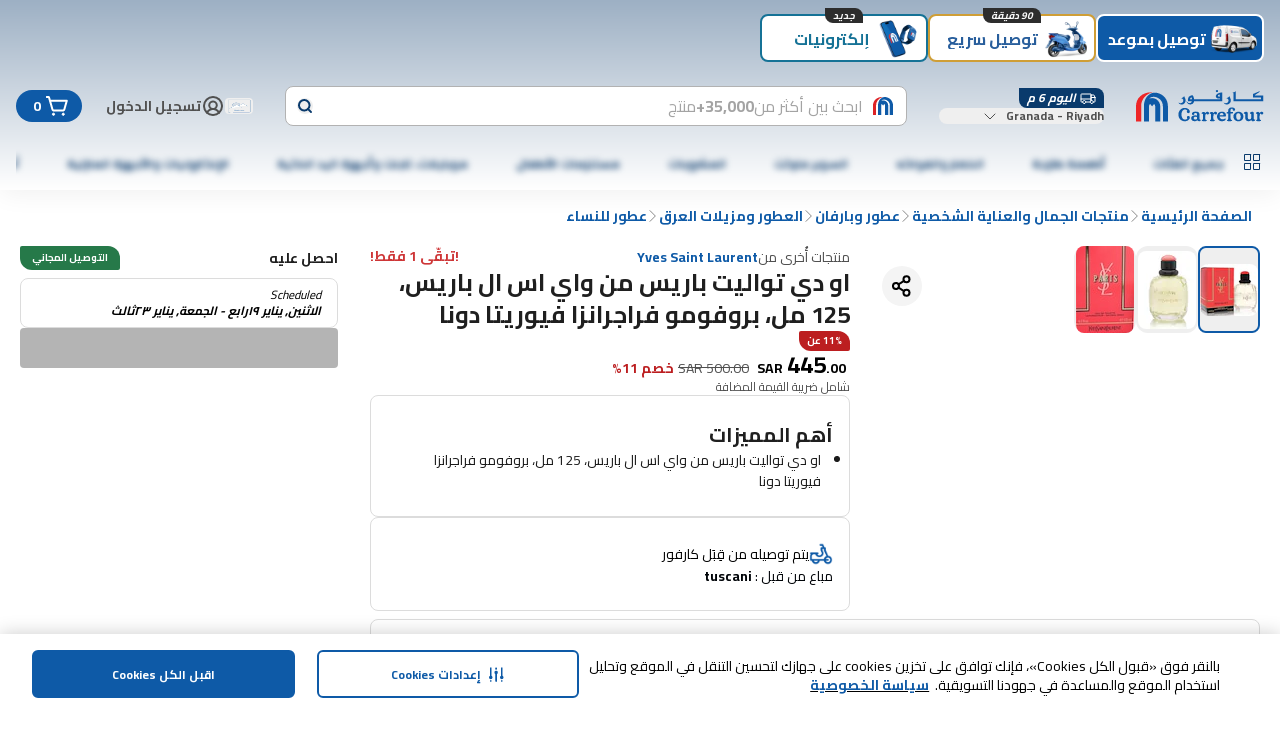

--- FILE ---
content_type: text/html; charset=utf-8
request_url: https://www.carrefourksa.com/mafsau/ar/woman-perfumes/yves-saint-laurent-paris-eau-de-toilette-profumo-fragranza-fiorita-donna-125ml/p/3365440002197
body_size: 179605
content:
<!DOCTYPE html><html dir="rtl" lang="ar"><head><meta charSet="utf-8"/><meta name="viewport" content="width=device-width, initial-scale=1"/><link rel="preload" as="image" href="https://cdn.mafrservices.com/sys-master-root/h0d/h34/49606955696158/3365440002197_main?im=Resize=376" fetchPriority="high"/><link rel="stylesheet" href="https://cdn.mafrservices.com/mafrp-web/_next/static/css/30690bf37076227e.css" data-precedence="next"/><link rel="stylesheet" href="https://cdn.mafrservices.com/mafrp-web/_next/static/css/a8c2d4b94138afa5.css" data-precedence="next"/><link rel="preload" as="script" fetchPriority="low" href="https://cdn.mafrservices.com/mafrp-web/_next/static/chunks/webpack-a46814ea82fb6689.js"/><script src="https://cdn.mafrservices.com/mafrp-web/_next/static/chunks/1dd3208c-a33158e9a2f0fd4e.js" async=""></script><script src="https://cdn.mafrservices.com/mafrp-web/_next/static/chunks/286-6ac54a8e8390500f.js" async=""></script><script src="https://cdn.mafrservices.com/mafrp-web/_next/static/chunks/main-app-7fffc51146511338.js" async=""></script><script src="https://cdn.mafrservices.com/mafrp-web/_next/static/chunks/1a92c0be-53940ad30afc0bc4.js" async=""></script><script src="https://cdn.mafrservices.com/mafrp-web/_next/static/chunks/140-0b519a741855e6ec.js" async=""></script><script src="https://cdn.mafrservices.com/mafrp-web/_next/static/chunks/8862-94632864b53d1b2d.js" async=""></script><script src="https://cdn.mafrservices.com/mafrp-web/_next/static/chunks/4882-3c7964d3e0f42402.js" async=""></script><script src="https://cdn.mafrservices.com/mafrp-web/_next/static/chunks/2730-915a9492690237aa.js" async=""></script><script src="https://cdn.mafrservices.com/mafrp-web/_next/static/chunks/3067-46157f60e07199d1.js" async=""></script><script src="https://cdn.mafrservices.com/mafrp-web/_next/static/chunks/3886-64b1a81c1a823c5c.js" async=""></script><script src="https://cdn.mafrservices.com/mafrp-web/_next/static/chunks/6263-4812e2f5a1e0eab0.js" async=""></script><script src="https://cdn.mafrservices.com/mafrp-web/_next/static/chunks/403-d5fb3bf45041b044.js" async=""></script><script src="https://cdn.mafrservices.com/mafrp-web/_next/static/chunks/7307-2bbee9891122110f.js" async=""></script><script src="https://cdn.mafrservices.com/mafrp-web/_next/static/chunks/app/layout-6c5c5e2ef77509a2.js" async=""></script><script src="https://cdn.mafrservices.com/mafrp-web/_next/static/chunks/9162-473f249b7f792ab5.js" async=""></script><script src="https://cdn.mafrservices.com/mafrp-web/_next/static/chunks/5170-52528ac9b3bb2bc6.js" async=""></script><script src="https://cdn.mafrservices.com/mafrp-web/_next/static/chunks/4377-c92dfcd310ffabea.js" async=""></script><script src="https://cdn.mafrservices.com/mafrp-web/_next/static/chunks/5482-e9bba5badefc04df.js" async=""></script><script src="https://cdn.mafrservices.com/mafrp-web/_next/static/chunks/1715-aa2fce844c8eba7b.js" async=""></script><script src="https://cdn.mafrservices.com/mafrp-web/_next/static/chunks/1506-461e07cfc5c14fd9.js" async=""></script><script src="https://cdn.mafrservices.com/mafrp-web/_next/static/chunks/9574-3b0a680f2cc997c0.js" async=""></script><script src="https://cdn.mafrservices.com/mafrp-web/_next/static/chunks/8278-13589181882f3514.js" async=""></script><script src="https://cdn.mafrservices.com/mafrp-web/_next/static/chunks/4546-301aeb6fdb941eb1.js" async=""></script><script src="https://cdn.mafrservices.com/mafrp-web/_next/static/chunks/app/%5BstoreId%5D/%5Blang%5D/p/%5Bid%5D/page-bcc53dd9f2b00401.js" async=""></script><script src="https://cdn.mafrservices.com/mafrp-web/_next/static/chunks/1629c846-dad67a3ca3ee366c.js" async=""></script><script src="https://cdn.mafrservices.com/mafrp-web/_next/static/chunks/8388-e31cfcffefe9f30e.js" async=""></script><script src="https://cdn.mafrservices.com/mafrp-web/_next/static/chunks/8997-136428b122d02d51.js" async=""></script><script src="https://cdn.mafrservices.com/mafrp-web/_next/static/chunks/3282-fbed6509b6ef1f7b.js" async=""></script><script src="https://cdn.mafrservices.com/mafrp-web/_next/static/chunks/app/error-06a8f993de62641d.js" async=""></script><script src="https://cdn.mafrservices.com/mafrp-web/_next/static/chunks/app/not-found-24bf2385971a068a.js" async=""></script><script src="https://cdn.mafrservices.com/mafrp-web/_next/static/chunks/2069-6511e883d8e1a4ae.js" async=""></script><script src="https://cdn.mafrservices.com/mafrp-web/_next/static/chunks/2909-8e23192c12b1d43a.js" async=""></script><script src="https://cdn.mafrservices.com/mafrp-web/_next/static/chunks/app/%5BstoreId%5D/%5Blang%5D/layout-60551c48882a1379.js" async=""></script><script src="https://cdn.mafrservices.com/mafrp-web/_next/static/chunks/app/%5BstoreId%5D/%5Blang%5D/error-01bcb2a79bbb7fa8.js" async=""></script><script src="https://cdn.mafrservices.com/mafrp-web/_next/static/chunks/app/%5BstoreId%5D/%5Blang%5D/not-found-794f712a7b4dd409.js" async=""></script><link rel="preload" href="https://cdn-app5.securiti.ai/consent/cookie-consent-sdk-loader.js" as="script"/><link rel="preload" href="https://cdn-app5.securiti.ai/consent/cookie_banner/a77a6837-80a5-4ad6-a4a0-a8eef473dce1/11acaa62-ff2a-4c6c-8611-1f1d5d79b844/google_consent_defaults.js" as="script"/><link rel="preload" href="https://www.googletagmanager.com/gtm.js?id=GTM-WPJC5QC" as="script"/><link crossorigin="" href="https://cdnprod.mafretailproxy.com" rel="preconnect"/><link crossorigin="anonymous" href="https://cdn.mafrservices.com" rel="preconnect"/><link crossorigin="" href="https://cdn-app5.securiti.ai" rel="preconnect"/><link crossorigin="" href="https://www.googletagmanager.com" rel="preconnect"/><title>تسوق او دي تواليت باريس من واي اس ال باريس، 125 مل، بروفومو فراجرانزا فيوريتا دونا  أون لاين - كارفور جدة، الرياض، مكة،</title><meta name="description" content="قم بشراء او دي تواليت باريس من واي اس ال باريس، 125 مل، بروفومو فراجرانزا فيوريتا دونا أون لاين من كارفور جدة، الرياض، مكة،. تسوق أفضل العروض الحصرية بخصومات مميزة على مجموعة كبيره من المنتجات. استمتع بتوصيل مجاني وسهولة في إرجاع ما لا تحتاجه"/><meta name="robots" content="index, follow"/><meta name="apple-itunes-app" content="app-id=626805470, affiliate-data=myAffiliateData, app-argument=&#x27;https://itunes.apple.com/app/carrefour-uae/id626805470&#x27;"/><meta name="google-play-app" content="app-id=com.aswat.carrefouruae"/><meta name="apple-mobile-web-app-capable" content="yes"/><meta name="apple-mobile-web-app-status-bar-style" content="white"/><meta name="theme-color" content="white"/><meta name="google-site-verification" content="LVneaZHf1h8BShbZXOIQGmQ_xcinQsOPltci6L3HJHc,JJMurY1JmL5Ch9O60RFyH0e36MqA89e_QKFqkcNBVXk,4ardQ0UCe5r-8OGjhQ1-rl_-Z3-XPg7tlmEJ-QHbG0s"/><link rel="canonical" href="https://www.carrefourksa.com/mafsau/ar/woman-perfumes/yves-saint-laurent-paris-eau-de-toilette-profumo-fragranza-fiorita-donna-125ml/p/3365440002197"/><meta property="og:title" content="تسوق او دي تواليت باريس من واي اس ال باريس، 125 مل، بروفومو فراجرانزا فيوريتا دونا  أون لاين - كارفور جدة، الرياض، مكة،"/><meta property="og:description" content="قم بشراء او دي تواليت باريس من واي اس ال باريس، 125 مل، بروفومو فراجرانزا فيوريتا دونا أون لاين من كارفور جدة، الرياض، مكة،. تسوق أفضل العروض الحصرية بخصومات مميزة على مجموعة كبيره من المنتجات. استمتع بتوصيل مجاني وسهولة في إرجاع ما لا تحتاجه"/><meta property="og:url" content="https://www.carrefourksa.com/mafsau/ar/woman-perfumes/yves-saint-laurent-paris-eau-de-toilette-profumo-fragranza-fiorita-donna-125ml/p/3365440002197"/><meta property="og:site_name" content="Carrefour السعودية Website"/><meta property="og:locale" content="ar"/><meta property="og:image" content="https://cdn.mafrservices.com/sys-master-root/h0d/h34/49606955696158/3365440002197_main"/><meta property="og:type" content="website"/><meta name="twitter:card" content="summary_large_image"/><meta name="twitter:title" content="تسوق او دي تواليت باريس من واي اس ال باريس، 125 مل، بروفومو فراجرانزا فيوريتا دونا  أون لاين - كارفور جدة، الرياض، مكة،"/><meta name="twitter:description" content="قم بشراء او دي تواليت باريس من واي اس ال باريس، 125 مل، بروفومو فراجرانزا فيوريتا دونا أون لاين من كارفور جدة، الرياض، مكة،. تسوق أفضل العروض الحصرية بخصومات مميزة على مجموعة كبيره من المنتجات. استمتع بتوصيل مجاني وسهولة في إرجاع ما لا تحتاجه"/><meta name="twitter:image" content="https://cdn.mafrservices.com/sys-master-root/h0d/h34/49606955696158/3365440002197_main"/><link rel="icon" href="/favicon.ico" type="image/x-icon" sizes="192x192"/><link rel="icon" href="https://cdnprod.mafretailproxy.com/assets/favicon/mafsau/favicon.ico"/><link rel="apple-touch-icon" href="undefined/assets/home-web/applogo-blue.svg"/><link rel="android-touch-icon" href="undefined/assets/home-web/applogo-blue.svg"/><meta name="next-size-adjust"/><script>(self.__next_s=self.__next_s||[]).push([0,{"children":"\n            (function () {\n                window.SecuritiDataLayer = window.SecuritiDataLayer || [];\n                SecuritiDataLayer.push([\n                    'beforeLoad',\n                    (bareSdk) => {\n                        bareSdk.setLanguage('ar');\n                    }\n                ]);\n            })();\n          ","id":"_next-securiti-ai-lang"}])</script><script>(self.__next_s=self.__next_s||[]).push(["https://cdn-app5.securiti.ai/consent/cookie-consent-sdk-loader.js",{"data-backend-url":"https://app5.securiti.ai","data-domain-uuid":"11acaa62-ff2a-4c6c-8611-1f1d5d79b844","data-skip-css":"false","data-tenant-uuid":"a77a6837-80a5-4ad6-a4a0-a8eef473dce1","defer":true,"id":"_next-securiti-ai"}])</script><script>(self.__next_s=self.__next_s||[]).push(["https://cdn-app5.securiti.ai/consent/cookie_banner/a77a6837-80a5-4ad6-a4a0-a8eef473dce1/11acaa62-ff2a-4c6c-8611-1f1d5d79b844/google_consent_defaults.js",{"defer":true,"id":"_next-securiti-ai-gc"}])</script><script src="https://cdn.mafrservices.com/mafrp-web/_next/static/chunks/polyfills-42372ed130431b0a.js" noModule=""></script>
<script>(window.BOOMR_mq=window.BOOMR_mq||[]).push(["addVar",{"rua.upush":"false","rua.cpush":"true","rua.upre":"false","rua.cpre":"false","rua.uprl":"false","rua.cprl":"false","rua.cprf":"false","rua.trans":"SJ-23d1d0e4-4a3c-4471-8af4-aa4a32c857e7","rua.cook":"false","rua.ims":"false","rua.ufprl":"false","rua.cfprl":"true","rua.isuxp":"false","rua.texp":"norulematch","rua.ceh":"false","rua.ueh":"false","rua.ieh.st":"0"}]);</script>
                              <script>!function(a){var e="https://s.go-mpulse.net/boomerang/",t="addEventListener";if("False"=="True")a.BOOMR_config=a.BOOMR_config||{},a.BOOMR_config.PageParams=a.BOOMR_config.PageParams||{},a.BOOMR_config.PageParams.pci=!0,e="https://s2.go-mpulse.net/boomerang/";if(window.BOOMR_API_key="MCUFC-M7G53-Y2SN2-R7U3N-NBW8W",function(){function n(e){a.BOOMR_onload=e&&e.timeStamp||(new Date).getTime()}if(!a.BOOMR||!a.BOOMR.version&&!a.BOOMR.snippetExecuted){a.BOOMR=a.BOOMR||{},a.BOOMR.snippetExecuted=!0;var i,_,o,r=document.createElement("iframe");if(a[t])a[t]("load",n,!1);else if(a.attachEvent)a.attachEvent("onload",n);r.src="javascript:void(0)",r.title="",r.role="presentation",(r.frameElement||r).style.cssText="width:0;height:0;border:0;display:none;",o=document.getElementsByTagName("script")[0],o.parentNode.insertBefore(r,o);try{_=r.contentWindow.document}catch(O){i=document.domain,r.src="javascript:var d=document.open();d.domain='"+i+"';void(0);",_=r.contentWindow.document}_.open()._l=function(){var a=this.createElement("script");if(i)this.domain=i;a.id="boomr-if-as",a.src=e+"MCUFC-M7G53-Y2SN2-R7U3N-NBW8W",BOOMR_lstart=(new Date).getTime(),this.body.appendChild(a)},_.write("<bo"+'dy onload="document._l();">'),_.close()}}(),"".length>0)if(a&&"performance"in a&&a.performance&&"function"==typeof a.performance.setResourceTimingBufferSize)a.performance.setResourceTimingBufferSize();!function(){if(BOOMR=a.BOOMR||{},BOOMR.plugins=BOOMR.plugins||{},!BOOMR.plugins.AK){var e="true"=="true"?1:0,t="",n="ck7tyhixij7zm2lm2v7a-f-52d58d594-clientnsv4-s.akamaihd.net",i="false"=="true"?2:1,_={"ak.v":"39","ak.cp":"1062786","ak.ai":parseInt("634417",10),"ak.ol":"0","ak.cr":8,"ak.ipv":4,"ak.proto":"h2","ak.rid":"77bcce2","ak.r":42223,"ak.a2":e,"ak.m":"dsca","ak.n":"essl","ak.bpcip":"18.191.60.0","ak.cport":58218,"ak.gh":"23.66.124.159","ak.quicv":"","ak.tlsv":"tls1.3","ak.0rtt":"","ak.0rtt.ed":"","ak.csrc":"-","ak.acc":"","ak.t":"1768740222","ak.ak":"hOBiQwZUYzCg5VSAfCLimQ==Gn4X8+akpV0k+E/H2tCjHqBMIBfXPd2iheQ4AGt7xmn73a8J2QyleoMxhW7FdN6IcwEVnoMiYXniUK7yjE/JwxxO5JGzR0DrSv/3+uC5iB0K29P4FrOgf2+VQ01NCHEBNOaHzaOjMDfJ6m1VOq4plW4UZC2VBhwV4axqWGTnY2xsXFjuzKROgZnOj2wt69PToMZri966DJ2q9SjvYkxdq7hMM+aqgwXrx/hslDhTkDzjqY86kJ2rCZiu/xH99HXpMInFWbU1N1I/75AnitS2a/gAM95K1Q9eEbrJN/qPvHaIuLADzAlrhc5dr2SUkNcT9MYH96el1h4ZUTvLzfdHvnOVQ5kJBO7VF6tUkN7UXE2ulbX0Ry0FtpJEERXiAHZ+ljXsJi40ccGjDw+ibWpmcQmPPVOYoCTsip/NuwMgIEw=","ak.pv":"1096","ak.dpoabenc":"","ak.tf":i};if(""!==t)_["ak.ruds"]=t;var o={i:!1,av:function(e){var t="http.initiator";if(e&&(!e[t]||"spa_hard"===e[t]))_["ak.feo"]=void 0!==a.aFeoApplied?1:0,BOOMR.addVar(_)},rv:function(){var a=["ak.bpcip","ak.cport","ak.cr","ak.csrc","ak.gh","ak.ipv","ak.m","ak.n","ak.ol","ak.proto","ak.quicv","ak.tlsv","ak.0rtt","ak.0rtt.ed","ak.r","ak.acc","ak.t","ak.tf"];BOOMR.removeVar(a)}};BOOMR.plugins.AK={akVars:_,akDNSPreFetchDomain:n,init:function(){if(!o.i){var a=BOOMR.subscribe;a("before_beacon",o.av,null,null),a("onbeacon",o.rv,null,null),o.i=!0}return this},is_complete:function(){return!0}}}}()}(window);</script></head><body class="bg-white text-gray-700 __className_fd82b7"><style>#nprogress{pointer-events:none}#nprogress .bar{background:#0E5AA7;position:fixed;z-index:1600;top: 0;left:0;width:100%;height:4px}#nprogress .peg{display:block;position:absolute;right:0;width:100px;height:100%;box-shadow:0 0 10px #0E5AA7,0 0 5px #0E5AA7;opacity:1;-webkit-transform:rotate(3deg) translate(0px,-4px);-ms-transform:rotate(3deg) translate(0px,-4px);transform:rotate(3deg) translate(0px,-4px)}#nprogress .spinner{display:block;position:fixed;z-index:1600;top: 15px;right:15px}#nprogress .spinner-icon{width:18px;height:18px;box-sizing:border-box;border:2px solid transparent;border-top-color:#0E5AA7;border-left-color:#0E5AA7;border-radius:50%;-webkit-animation:nprogress-spinner 400ms linear infinite;animation:nprogress-spinner 400ms linear infinite}.nprogress-custom-parent{overflow:hidden;position:relative}.nprogress-custom-parent #nprogress .bar,.nprogress-custom-parent #nprogress .spinner{position:absolute}@-webkit-keyframes nprogress-spinner{0%{-webkit-transform:rotate(0deg)}100%{-webkit-transform:rotate(360deg)}}@keyframes nprogress-spinner{0%{transform:rotate(0deg)}100%{transform:rotate(360deg)}}</style><header class="gap-md px-md pt-2xs pb-md sticky top-0 z-40 flex w-full flex-col items-center justify-center !bg-white shadow-[0_4px_24px_0px_rgba(0,0,0,0.06)] md:pb-0" style="background:linear-gradient(to bottom, #9DB0C4, #FFFFFF)"><div class="container"><div class="no-scrollbar pt-[10px] gap-md flex justify-start overflow-x-auto gap-xs mb-sm md:mb-md"><div><button class="focus-visible:ring-ring whitespace-nowrap font-bold focus-visible:outline-none focus-visible:ring-1 disabled:pointer-events-none disabled:opacity-[0.12] bg-primary text-white hover:bg-primary-active duration-300 ease-in-out transition-[height,opacity,margin,flex] p-2xs transition-height relative flex w-[72px] shrink-0 flex-col items-center justify-between md:border-2 md:w-[168px] md:flex-row md:justify-start h-[86px] pb-3xs md:h-3xl rounded-lg" data-tabindex="0"><div class="shrink-0 overflow-hidden size-[64px] md:size-3xl"><img alt="توصيل بموعد" loading="lazy" width="0" height="0" decoding="async" data-nimg="1" class="size-full" style="color:transparent" src="https://cdnprod.mafretailproxy.com/assets/images/Scheduled_Active_95eb8993fc.png"/></div><div class="font-bold pl-2xs overflow-hidden text-ellipsis text-xs leading-4 md:text-lg md:leading-5">توصيل بموعد</div></button></div><div><button class="focus-visible:ring-ring whitespace-nowrap font-bold focus-visible:outline-none focus-visible:ring-1 disabled:pointer-events-none disabled:opacity-[0.12] text-primary duration-300 ease-in-out transition-[height,opacity,margin,flex] p-2xs transition-height relative flex w-[72px] shrink-0 flex-col items-center justify-between md:border-2 md:w-[168px] md:flex-row md:justify-start h-[86px] pb-3xs md:h-3xl rounded-lg" data-tabindex="1" style="background-color:#FFFFFF;border-color:#CF9E36;color:#285E9C"><div class="shrink-0 overflow-hidden size-[64px] md:size-3xl"><img alt="توصيل سريع" loading="lazy" width="0" height="0" decoding="async" data-nimg="1" class="size-full" style="color:transparent" src="https://cdnprod.mafretailproxy.com/assets/images/NOW_776b7ff1a6.png"/></div><div class="font-bold pl-2xs overflow-hidden text-ellipsis text-xs leading-4 md:text-lg md:leading-5">توصيل سريع</div><span class="px-xs truncate w-max absolute inset-x-0 mx-auto -top-xs max-w-[calc(100%-12px)] rounded-br-lg rounded-tl-lg italic bg-white text-xs" style="background-color:#2d2d2d;color:#fafafa">90 دقيقة</span></button></div><div><button class="focus-visible:ring-ring whitespace-nowrap font-bold focus-visible:outline-none focus-visible:ring-1 disabled:pointer-events-none disabled:opacity-[0.12] text-primary duration-300 ease-in-out transition-[height,opacity,margin,flex] p-2xs transition-height relative flex w-[72px] shrink-0 flex-col items-center justify-between md:border-2 md:w-[168px] md:flex-row md:justify-start h-[86px] pb-3xs md:h-3xl rounded-lg" data-tabindex="2" style="background-color:#FFFFFF;color:#157296"><div class="shrink-0 overflow-hidden size-[64px] md:size-3xl"><img alt="إلكترونيات" loading="lazy" width="0" height="0" decoding="async" data-nimg="1" class="size-full" style="color:transparent" src="https://cdnprod.mafretailproxy.com/assets/images/imgi_1_Electronics_c38e1bf680_006494ca35_a13934980f.png"/></div><div class="font-bold pl-2xs overflow-hidden text-ellipsis text-xs leading-4 md:text-lg md:leading-5">إلكترونيات</div><span class="px-xs truncate w-max absolute inset-x-0 mx-auto -top-xs max-w-[calc(100%-12px)] rounded-br-lg rounded-tl-lg italic bg-white text-xs" style="background-color:#2d2d2d;color:#fafafa">جديد</span></button></div></div><div class="flex w-full flex-col md:flex-row md:items-center"><a class="md:mr-xl hidden md:block" href="/mafsau/ar"><svg class="text-c4blue-400 stroke-0" height="32" stroke="currentColor" viewBox="0 0 128 32" width="128" fill="currentColor" xmlns="http://www.w3.org/2000/svg"><title></title><g><path clip-rule="evenodd" d="M127.247 11.2469V5.41651L118.906 5.42338V5.07991L123.653 1.90797L123.342 1.27599L116.908 4.02374V7.48763H125.118V9.22043H99.6305V3.30417L99.8034 1.27599H99.5405C98.7653 2.05288 97.7121 2.49369 96.6107 2.50217V2.75462C97.2316 2.84049 97.5412 3.13587 97.5412 3.72664V11.2469V11.2555H127.247V11.2469ZM55.9518 8.7516L55.9915 9.22043L53.9939 9.21871C54.2188 8.07668 54.7515 7.52885 55.5505 7.40004C55.7559 7.82645 55.8914 8.28272 55.9518 8.7516ZM83.8452 4.44449L83.8902 6.47268H82.6934C82.159 6.47268 81.8926 6.26316 81.8926 5.79776C81.8926 5.16406 82.555 4.69866 83.8452 4.44449ZM58.0825 11.2486H86.1974L86.2441 2.41631C84.5543 2.41631 83.0946 2.79756 81.8079 3.55834C80.4744 4.36206 79.8068 5.28943 79.8068 6.26316C79.8123 6.90257 80.1054 7.50607 80.6059 7.90838C81.0935 8.30321 81.7063 8.51372 82.3354 8.50258H84.0217V9.22043H58.079V9.09335C57.8092 7.23289 57.2766 5.92313 56.481 5.16406C55.7287 5.29177 54.997 5.51875 54.3053 5.83898C53.7688 6.06091 53.2856 6.39271 52.8871 6.81271C52.4771 7.36641 52.189 7.99948 52.0413 8.67088L51.8684 9.93657L51.9134 11.2486H55.8238C55.7402 11.805 55.4372 12.3055 54.9815 12.6397C54.0571 13.3365 52.7738 13.3195 51.8684 12.5985C51.4126 12.2577 51.0719 11.7876 50.8912 11.2503H50.5349C50.7148 12.3031 51.2043 13.1068 51.9566 13.6546C52.6491 14.1998 53.5136 14.4839 54.3969 14.4566C55.2066 14.446 55.9948 14.1961 56.6608 13.7388C57.3135 13.2598 57.7831 12.575 57.9926 11.7965L58.0825 11.2486ZM93.3627 5.96606L93.4924 6.6427L94.2136 8.00112C94.6097 8.80483 94.8345 9.56562 94.8345 10.2852C94.8345 11.5509 94.4333 12.5641 93.5893 13.409C92.8352 14.1698 91.993 14.5511 90.9708 14.5511C90.2148 14.5439 89.4765 14.3236 88.8418 13.9157C88.2879 13.5651 87.843 13.0687 87.5568 12.4817C88.1929 12.9629 88.9745 13.2159 89.774 13.1995C90.5003 13.2135 91.2023 12.9397 91.7249 12.4387C92.2143 11.8892 92.5239 11.2967 92.5239 10.4964C92.5181 9.95903 92.3312 9.43905 91.993 9.0195C91.6427 8.61623 91.1444 8.36887 90.6094 8.33256V8.11961C91.7999 7.83565 92.8059 7.04886 93.3627 5.96606ZM48.1828 5.96606L48.3177 6.6427L48.9801 8.00112C49.424 8.8472 49.646 9.60855 49.646 10.2852C49.6608 11.4396 49.233 12.5564 48.4491 13.409C47.6518 14.1698 46.7611 14.5511 45.7874 14.5511C45.0294 14.5505 44.2881 14.3296 43.655 13.9157C43.0905 13.5898 42.6531 13.0846 42.4132 12.4817C43.0335 12.9627 43.802 13.2163 44.5889 13.1995C45.3151 13.2131 46.017 12.9394 46.5398 12.4387C47.0681 11.9307 47.3584 11.2265 47.3405 10.4964C47.355 9.95503 47.1643 9.42797 46.8061 9.0195C46.4587 8.61821 45.9644 8.37099 45.4329 8.33256V8.11961C46.6171 7.8244 47.6177 7.04074 48.1828 5.96606ZM80.9673 2.16386H80.9241C80.646 2.16511 80.3786 2.05707 80.1804 1.86332C79.9504 1.65963 79.8199 1.36736 79.8224 1.06132C79.8394 0.783884 79.9685 0.525014 80.1804 0.343469C80.3765 0.135893 80.6465 0.0126328 80.9328 0C81.2465 0.0103306 81.546 0.132223 81.7768 0.343469C81.9852 0.526387 82.11 0.785405 82.1227 1.06132C82.1139 1.34258 82.0048 1.61161 81.8148 1.82039C81.5767 2.02214 81.2796 2.14255 80.9673 2.16386ZM106.002 23.0468C105.125 22.205 103.882 21.7227 102.455 21.721C102.456 21.721 102.457 21.721 102.458 21.721H102.448C102.45 21.721 102.453 21.721 102.455 21.721C99.7931 21.7258 97.4288 23.6609 97.4288 26.5055C97.4026 27.8185 97.9284 29.083 98.8799 29.9952C99.827 30.8689 101.077 31.3457 102.37 31.3261C103.695 31.3529 104.98 30.8727 105.959 29.9849C106.907 29.0752 107.43 27.8143 107.403 26.5055C107.403 25.0904 106.881 23.89 106.002 23.0468ZM104.722 26.6429C104.707 28.7638 103.767 29.8492 102.474 29.8492H102.482C101.348 29.8492 100.189 28.7621 100.189 26.2428C100.198 24.2816 101.033 23.1275 102.379 23.1275C103.056 23.1323 103.683 23.4802 104.042 24.0497C104.466 24.6491 104.722 25.5352 104.722 26.6429ZM123.494 23.1155C124.025 22.2877 124.867 21.7416 125.699 21.7416L125.698 21.7433C126.479 21.7433 127.265 22.2259 127.265 23.1464C127.272 23.4948 127.14 23.832 126.897 24.0834C126.654 24.3348 126.32 24.4796 125.969 24.4859C125.384 24.5083 124.863 24.1207 124.72 23.5568C124.262 23.6977 123.61 24.2438 123.61 26.1329V28.4513C123.619 29.2086 123.721 29.504 123.956 29.674C124.188 29.8416 124.65 29.9241 124.829 29.956L124.836 29.9574H124.888L124.911 30.0038C124.985 30.1429 125.027 30.2965 125.035 30.4537C125.039 30.7628 124.793 30.9655 124.399 31.0788C124.004 31.1922 123.425 31.2317 122.636 31.2317C122.02 31.2549 121.403 31.2012 120.8 31.0719C120.378 30.9638 120.108 30.7491 120.108 30.4194C120.115 30.2745 120.153 30.1328 120.22 30.0038L120.243 29.9574H120.295C120.533 29.9138 120.757 29.8169 120.952 29.674C121.201 29.4817 121.298 29.2103 121.298 28.4513V24.613C121.28 23.969 121.123 23.744 120.559 23.7286C120.408 23.7307 120.257 23.7463 120.108 23.7749L120.023 23.787L119.988 23.7114C119.932 23.5812 119.902 23.4411 119.9 23.2992C119.916 22.5333 120.8 22.1332 121.391 21.9614C121.608 21.8972 121.834 21.8631 122.06 21.8601C122.87 21.8584 123.311 22.4079 123.494 23.1155ZM69.198 23.1138C69.7307 22.298 70.5765 21.7588 71.4049 21.7588L71.4014 21.7605C72.1728 21.7605 72.9684 22.2431 72.9684 23.1653C72.9758 23.5152 72.8419 23.8535 72.5966 24.1048C72.3514 24.3561 72.015 24.4995 71.6626 24.5031C71.0801 24.5261 70.5621 24.1381 70.4243 23.5757C69.9625 23.7131 69.307 24.2627 69.2984 26.1517V28.465C69.3018 29.2241 69.4333 29.5195 69.6581 29.6895C69.8774 29.8553 70.3403 29.9378 70.5234 29.9705L70.5367 29.9728L70.5886 29.9814L70.6093 30.0278C70.6838 30.1655 70.7258 30.3182 70.7321 30.4743C70.7356 30.7851 70.4883 30.9912 70.0922 31.1029C69.6961 31.2145 69.1133 31.2557 68.3246 31.2557C67.7075 31.2779 67.09 31.2243 66.4862 31.096C66.0694 30.9861 65.803 30.768 65.803 30.4434C65.8084 30.2982 65.8468 30.1561 65.9154 30.0278L65.9379 29.9814L65.9915 29.9728C66.2309 29.9272 66.4578 29.8318 66.6574 29.6929C66.903 29.4954 67.0033 29.2258 67.0033 28.465V24.6285C66.9826 23.9845 66.8252 23.7578 66.2579 23.7423C66.108 23.7443 65.9586 23.7604 65.8117 23.7904L65.7217 23.8024L65.6906 23.7269C65.6327 23.5952 65.6021 23.4532 65.6007 23.3095C65.6145 22.5453 66.4983 22.1486 67.0967 21.9769C67.31 21.913 67.5312 21.8789 67.7539 21.8756C68.5685 21.8738 69.0061 22.4165 69.198 23.1138ZM118.982 29.5538L119.06 29.5435L119.077 29.6122C119.126 29.7253 119.153 29.8464 119.157 29.9694C119.122 30.7714 118.027 31.0908 117.393 31.2111C117.194 31.2466 116.994 31.2684 116.792 31.2763H116.775C116.277 31.2763 115.947 31.1114 115.737 30.835C115.562 30.5719 115.441 30.2763 115.383 29.966C115.284 30.0707 115.168 30.1841 114.995 30.3404C114.328 30.9372 113.46 31.2654 112.562 31.2609C111.526 31.2609 110.644 30.8813 110.082 30.2511C109.217 29.2739 109.217 28.0322 109.217 26.2685V24.5924C109.196 23.902 108.968 23.6702 108.299 23.6513C108.203 23.6522 108.108 23.6579 108.013 23.6685H107.932L107.903 23.5981C107.853 23.4823 107.827 23.3581 107.825 23.2323C107.854 22.4131 108.94 21.9734 109.584 21.8446C109.796 21.8073 110.011 21.7849 110.227 21.7777C110.751 21.7777 111.139 21.9374 111.382 22.2259C111.63 22.5541 111.752 22.9586 111.728 23.3679L111.709 26.2685C111.709 27.3281 111.798 28.1422 112.05 28.6539C112.303 29.1657 112.687 29.413 113.39 29.413C114.153 29.4096 114.62 29.1021 114.914 28.6333C115.208 28.1645 115.315 27.5376 115.315 26.9331V24.5872C115.298 23.8969 115.068 23.6633 114.399 23.6461C114.303 23.647 114.208 23.6527 114.113 23.6633H114.032L114.001 23.5929C113.95 23.4774 113.924 23.353 113.923 23.2271C113.944 22.4079 115.039 21.9683 115.685 21.8395C115.897 21.8021 116.112 21.7797 116.327 21.7725C116.853 21.7725 117.239 21.9322 117.486 22.2207C117.734 22.5477 117.857 22.9522 117.832 23.3611C117.832 23.4499 117.83 23.5576 117.826 23.7151C117.817 24.1452 117.801 24.9471 117.801 26.7545C117.801 27.4974 117.79 27.9899 117.784 28.2741C117.782 28.3894 117.78 28.4704 117.78 28.52C117.801 29.2327 118.053 29.5538 118.745 29.5641C118.781 29.5641 118.817 29.5617 118.854 29.5593C118.895 29.5566 118.937 29.5538 118.982 29.5538ZM83.5945 26.5021H89.6132L89.6443 26.4488C89.8677 26.0515 89.9806 25.6021 89.9712 25.1471C89.9657 24.265 89.6197 23.4186 89.0044 22.7823C88.3506 22.104 87.3527 21.6317 86.0054 21.6317C84.5267 21.6317 83.278 22.1503 82.4028 23.0348C81.5277 23.9192 81.0296 25.1626 81.0296 26.6034C81.0417 29.2361 83.2071 31.254 85.8722 31.254C88.489 31.2523 89.6772 30.0261 89.6772 29.0678C89.7018 28.7734 89.5659 28.4884 89.3209 28.3208L89.2379 28.2607L89.1739 28.3396C88.866 28.7123 87.9459 29.334 86.7526 29.334C84.8051 29.3271 83.6948 28.1645 83.5945 26.5021ZM87.4962 24.7229C87.5085 24.8393 87.4931 24.957 87.4513 25.0664V25.0595C87.4115 25.1145 87.3613 25.1608 87.1694 25.1608H83.617C83.7034 24.0944 84.2742 23.0382 85.6578 23.0382C86.7612 23.0382 87.479 23.8471 87.4962 24.7229ZM94.5457 22.0009H96.9964L97.0345 22.0662C97.1034 22.2192 97.1405 22.3846 97.1434 22.5522C97.149 23.0397 96.7687 23.446 96.2787 23.4761C96.0958 23.4917 95.9122 23.498 95.7287 23.495C95.5099 23.495 95.2917 23.4851 95.0901 23.4759C94.9172 23.468 94.7565 23.4607 94.6183 23.4607V28.4564C94.6183 29.2121 94.7498 29.4851 94.9954 29.6826C95.1934 29.8332 95.729 29.9209 95.9462 29.9565C95.9642 29.9594 95.98 29.962 95.9933 29.9643L96.0469 29.9728L96.0677 30.0209C96.131 30.1384 96.166 30.269 96.1697 30.4022C96.1697 30.7474 95.8705 30.9655 95.4243 31.0805C94.7929 31.2166 94.1468 31.2743 93.5011 31.2523C92.8815 31.2754 92.2614 31.2206 91.6557 31.0891C91.232 30.9792 90.9639 30.7645 90.9639 30.4365C90.9681 30.2924 91.0047 30.1509 91.0711 30.0226L91.0953 29.9763L91.1507 29.9677C91.3899 29.9241 91.6163 29.8279 91.8131 29.6861C92.0587 29.4903 92.159 29.2206 92.159 28.4599V23.4177L90.7321 23.3714L90.7079 23.313C90.6387 23.1636 90.601 23.0017 90.5972 22.8373C90.599 22.3478 91.0002 22.0198 91.4983 22.0198H92.1227V21.4617C92.1227 20.1118 92.389 19.3459 92.7505 18.8307C93.3057 18.0115 94.2707 17.4482 95.7425 17.4482C97.5931 17.45 99.1497 18.2657 99.1497 19.5777C99.1549 19.9179 99.0209 20.2455 98.7783 20.4857C98.5357 20.7259 98.2054 20.8581 97.8629 20.852C97.2143 20.8486 96.609 20.3334 96.609 19.6791C96.6135 19.4409 96.6868 19.2091 96.82 19.011C96.5485 18.8308 96.2262 18.7411 95.8999 18.7551C95.3292 18.7603 95.0092 18.9492 94.8103 19.26C94.6114 19.5709 94.5457 20.0346 94.5457 20.5498V22.0009ZM77.261 23.1103C77.792 22.2929 78.6377 21.7536 79.4679 21.7536L79.4748 21.7605C80.2444 21.7605 81.0417 22.2431 81.0417 23.1653C81.0487 23.5153 80.9144 23.8536 80.6688 24.1049C80.4233 24.3561 80.0868 24.4995 79.7342 24.5031C79.1524 24.5264 78.6351 24.138 78.4993 23.5757C78.0358 23.7131 77.3717 24.2627 77.3717 26.1517V28.4599C77.3769 29.2189 77.5066 29.5143 77.7314 29.6843C77.9512 29.8505 78.4138 29.933 78.5961 29.9655L78.6083 29.9677L78.6602 29.9763L78.6844 30.0226C78.7566 30.161 78.7973 30.3134 78.8037 30.4692C78.8072 30.78 78.5599 30.9861 78.1655 31.0977C77.7712 31.2093 77.1849 31.2506 76.398 31.2506C75.7814 31.2729 75.1645 31.2193 74.5613 31.0908C74.1375 30.9809 73.8695 30.7628 73.8695 30.4382C73.878 30.2933 73.9169 30.1518 73.9836 30.0226L74.0078 29.9763L74.0597 29.9677C74.2982 29.9229 74.5242 29.8274 74.7221 29.6878C74.9642 29.4903 75.068 29.2206 75.068 28.4599V24.6233C75.0455 23.9793 74.8864 23.7526 74.3226 23.7372C74.1715 23.7391 74.021 23.7552 73.8729 23.7852L73.7864 23.7973L73.7536 23.7217C73.6952 23.5901 73.664 23.4482 73.6619 23.3044C73.6775 22.5402 74.5613 22.1435 75.1579 21.9717C75.3718 21.9077 75.5936 21.8736 75.8169 21.8704C76.6297 21.8687 77.0708 22.4114 77.261 23.1103ZM51.3409 26.3235C51.6371 26.0712 52.0161 25.9356 52.4063 25.9422H52.4028C53.2243 25.9422 53.8348 26.6463 53.8348 27.5531C53.8227 29.2705 51.7248 31.2368 48.7553 31.2368C47.1063 31.2473 45.5193 30.6138 44.3364 29.4731C43.1638 28.3311 42.4062 26.6635 42.4062 24.5872C42.4062 22.5986 43.1534 20.9207 44.3087 19.7426C45.4566 18.5603 47.0374 17.8895 48.6913 17.8827C51.6608 17.8879 53.7587 19.8611 53.7708 21.5647C53.7691 22.4749 53.1603 23.1825 52.3388 23.1825C51.9477 23.192 51.5671 23.056 51.2717 22.8012C50.9742 22.53 50.8096 22.1442 50.8203 21.7433C50.8312 21.3277 51.0124 20.9345 51.3219 20.6545C50.931 20.0105 50.1579 19.4781 48.9472 19.4781C47.9182 19.4799 47.0534 19.9882 46.4274 20.8795C45.8013 21.7708 45.4329 23.0554 45.4329 24.5684C45.4329 26.0813 45.8168 27.3573 46.4585 28.2469C47.1001 29.1365 47.9787 29.6414 49.0164 29.6414C50.2271 29.638 51.0002 29.1159 51.3893 28.4685C51.0802 28.1913 50.8994 27.8 50.8895 27.3865C50.8784 26.9841 51.0429 26.5965 51.3409 26.3235ZM64.7428 29.8114C63.8937 29.686 63.508 29.5126 63.4959 28.8617H63.4993V25.506C63.4993 24.218 63.4751 23.3078 62.9563 22.6844C62.3907 21.9872 61.3219 21.6094 59.6235 21.6094C57.4806 21.6094 55.8791 22.4509 55.8618 23.7045C55.8599 24.0309 55.9903 24.3443 56.2235 24.5743C56.4567 24.8042 56.7732 24.9314 57.1019 24.9273C57.4532 24.9383 57.7929 24.8017 58.0375 24.5512C58.259 24.305 58.3782 23.9847 58.3713 23.6547C58.3696 23.5032 58.3481 23.3525 58.3073 23.2065C58.6837 23.0908 59.0741 23.0261 59.4678 23.0142C60.6854 23.0279 61.0988 23.6152 61.1143 24.6456V25.676C60.4802 25.4427 59.8085 25.3263 59.1323 25.3326C57.9787 25.3326 56.9843 25.5953 56.27 26.0968C55.5492 26.5766 55.1211 27.3853 55.132 28.2469C55.1372 29.978 56.6384 31.2454 58.61 31.2454C59.94 31.2454 60.9691 30.5636 61.4222 30.1995C61.7554 30.852 62.4415 31.2514 63.1776 31.2214H63.3679C64.1047 31.1681 64.7895 30.8023 64.8397 29.9162V29.8234L64.7428 29.8114ZM60.7287 26.9349C60.9898 27.0894 61.1143 27.2886 61.1143 27.4604V28.7621C60.6865 29.2691 60.061 29.5703 59.3952 29.5899C58.4025 29.583 57.7625 28.9837 57.7625 28.0975C57.7677 27.1547 58.4872 26.6807 59.5526 26.6704C59.9611 26.6552 60.3666 26.7463 60.7287 26.9349Z" fill-rule="evenodd"></path><g><g><path clip-rule="evenodd" d="M15.9546 3.12693C15.1711 3.38788 14.4239 3.74812 13.7309 4.19896C9.85539 6.62357 8.11916 11.0727 7.94347 15.3799C7.93141 15.6258 7.92969 15.87 7.92969 16.1125C7.92969 16.135 7.92969 16.2597 7.92969 16.3013V31.6041H12.9713V16.3047C12.9697 15.3766 13.3795 14.4961 14.0892 13.9026L16.0786 16.3047L18.0646 13.9044C18.7745 14.4971 19.1849 15.3769 19.1842 16.3047V31.6075H24.2241V16.3047C24.2275 13.588 22.8908 11.0464 20.6558 9.51981C18.4208 7.99321 15.5784 7.68031 13.0678 8.6845C14.1012 7.47219 15.6515 6.86084 17.3636 6.82447C17.9091 6.81319 18.4544 6.8567 18.9913 6.95436C23.4524 7.68867 26.8509 11.4572 26.8681 15.9826C26.8681 16.1558 26.8801 16.329 26.8801 16.5022V31.5971H31.9235V16.3861C31.9235 9.79289 27.9825 4.50723 21.2667 2.93296C21.0221 2.87581 20.6328 2.79787 20.2849 2.75111C19.7776 2.67689 19.2661 2.63639 18.7536 2.62988C17.7989 2.63003 16.8516 2.79825 15.9546 3.12693Z" fill-rule="evenodd"></path><path clip-rule="evenodd" d="M15.0299 2.33716C6.18065 2.33716 0 8.24871 0 16.0954V31.6046H5.13564C5.13564 31.6046 5.13564 23.0728 5.13564 16.0833C5.13564 8.78945 10.7149 3.58554 16.3152 2.45713C16.5431 2.40844 16.8096 2.33716 16.5431 2.33716L15.0299 2.33716Z" fill="#EE2527" fill-rule="evenodd"></path><mask height="30" id="mask0_484_149243" maskUnits="userSpaceOnUse" width="17" x="0" y="2"><path clip-rule="evenodd" d="M15.0299 2.33716C6.18065 2.33716 0 8.24871 0 16.0954V31.6046H5.13564C5.13564 31.6046 5.13564 23.0728 5.13564 16.0833C5.13564 8.78945 10.7149 3.58554 16.3152 2.45713C16.5431 2.40844 16.8096 2.33716 16.5431 2.33716L15.0299 2.33716Z" fill-rule="evenodd"></path></mask><g mask="url(#mask0_484_149243)"></g></g></g></g></svg></a><div class="duration-300 ease-in-out transition-[height,opacity,margin,flex] item-center flex justify-between md:flex-col md:items-start md:mb-0 md:gap-3xs mb-sm md:mr-xl md:flex-1"><div class="px-xs py-3xs my-auto flex w-max whitespace-nowrap rounded-br-lg rounded-tl-lg italic" style="color:#FFFFFF;background-color:#093A6C"><img alt="" loading="lazy" width="16" height="16" decoding="async" data-nimg="1" style="color:transparent" src="https://cdnprod.mafretailproxy.com/assets/images/Truck_23d5824182_59e0ea11d4.svg"/><div class="text-sm leading-4 font-bold ml-2xs">اليوم 6 م</div></div><button class="focus-visible:ring-ring inline-flex items-center whitespace-nowrap rounded-xl font-bold transition-colors focus-visible:outline-none focus-visible:ring-1 disabled:pointer-events-none disabled:opacity-[0.12] text-primary w-[180px] justify-end md:w-[165px] md:justify-start"><img alt="" loading="lazy" width="18" height="18" decoding="async" data-nimg="1" class="md:hidden" style="color:transparent;font-color:#ffffff" src="https://cdnprod.mafretailproxy.com/assets/images/Map_Pin_a9020f25c7_media_address_leading_f7c022c146.svg"/><div class="text-sm leading-4 font-bold px-2xs max-w-[250px] truncate text-gray-600 md:max-w-[220px] md:px-0">Granada - Riyadh</div><img alt="" loading="lazy" width="16" height="16" decoding="async" data-nimg="1" class="md:ml-xs" style="color:transparent;font-color:#ffffff" src="https://cdnprod.mafretailproxy.com/assets/images/Caret_Down_Arrow_for_address_location_12cea18ffd.svg"/></button></div><div class="z-20 duration-300 ease-in-out transition-[height,opacity,margin,flex] md:mr-xl md:grow-3 relative"><div class="w-full rounded-xl md:py-xs md:px-0"><div class="relative flex items-start"><div class="w-full"><form class="relative"><input autoComplete="off" class="h-2xl w-full border border-gray-300 bg-white px-2xl py-[10px] outline-none focus:ring-2 rounded-lg pl-sm text-black focus:border-none md:text-md lg:text-lg !pl-2xl text-lg" id="search-bar" placeholder="" type="text" value=""/><img alt="" loading="lazy" width="24" height="24" decoding="async" data-nimg="1" class="pointer-events-none absolute left-sm top-1/2 -translate-y-1/2 stroke-0" style="color:transparent" src="https://cdnprod.mafretailproxy.com/assets/images/Media_Search_leading_bd680244c2.svg"/><div class="pointer-events-none absolute left-sm top-1/2 -translate-y-1/2 stroke-0 gap-x-2xs flex pl-xl" style="color:#a3a3a3"><span class="whitespace-pre-wrap">ابحث بين أكثر من</span><span class="inline-block animate-fade-in-up"><span class="whitespace-pre-wrap"></span><strong><span class="whitespace-pre-wrap">35,000+</span></strong><span class="whitespace-pre-wrap"></span></span><span class="whitespace-pre-wrap">منتج</span></div><button class="focus-visible:ring-ring justify-center whitespace-nowrap rounded-xl font-bold transition-colors focus-visible:outline-none focus-visible:ring-1 disabled:pointer-events-none disabled:opacity-[0.12] text-primary absolute top-1/2 flex -translate-y-1/2 items-center right-sm" type="submit"><img alt="" loading="lazy" width="16" height="16" decoding="async" data-nimg="1" style="color:transparent" src="https://cdnprod.mafretailproxy.com/assets/images/Magnifying_Glass_edf286d1bd_media_search_tailing_32210e57ad.svg"/></button></form></div></div></div></div><div class="duration-300 ease-in-out transition-[height,opacity,margin,flex] hidden md:flex gap-lg items-center md:mr-lg md:flex-1"><button class="focus-visible:ring-ring justify-center whitespace-nowrap font-bold transition-colors focus-visible:outline-none focus-visible:ring-1 disabled:pointer-events-none disabled:opacity-[0.12] text-star flex shrink-0 items-center rounded-sm h-[34px] md:h-[40px] bg-transparent-active w-[28px] md:h-md"><img alt="Flag" loading="lazy" width="24" height="16" decoding="async" data-nimg="1" class="size-full" style="color:transparent" src="https://cdnprod.mafretailproxy.com/assets/images/fallback-image.png"/></button><a href="/login"><div class="gap-xs flex cursor-pointer items-center justify-between whitespace-nowrap text-start"><svg class="size-lg text-gray-600 stroke-2" height="24" stroke="currentColor" viewBox="0 0 24 24" width="24" fill="none" xmlns="http://www.w3.org/2000/svg"><title>UserCircle</title><path d="M12 21C16.9706 21 21 16.9706 21 12C21 7.02944 16.9706 3 12 3C7.02944 3 3 7.02944 3 12C3 16.9706 7.02944 21 12 21Z" stroke="currentColor" stroke-linecap="round" stroke-linejoin="round"></path><path d="M12 15C14.0711 15 15.75 13.3211 15.75 11.25C15.75 9.17893 14.0711 7.5 12 7.5C9.92893 7.5 8.25 9.17893 8.25 11.25C8.25 13.3211 9.92893 15 12 15Z" stroke="currentColor" stroke-linecap="round" stroke-linejoin="round"></path><path d="M5.98096 18.6913C6.5459 17.5806 7.40719 16.6478 8.46948 15.9963C9.53177 15.3448 10.7536 15 11.9998 15C13.2459 15 14.4678 15.3448 15.5301 15.9963C16.5924 16.6478 17.4537 17.5806 18.0186 18.6913" stroke="currentColor" stroke-linecap="round" stroke-linejoin="round"></path></svg><div class="text-md leading-5 font-bold text-gray-600">تسجيل الدخول</div></div></a></div><a class="gap-2xs px-sm py-2xs bg-primary flex items-center rounded-[30px] hidden md:flex" href="/mafsau/ar/app/cart"><svg class="size-lg text-white stroke-2" stroke="currentColor" viewBox="0 0 24 24" fill="none" xmlns="http://www.w3.org/2000/svg"><title>Cart</title><path d="M7.5 21.375C8.12132 21.375 8.625 20.8713 8.625 20.25C8.625 19.6287 8.12132 19.125 7.5 19.125C6.87868 19.125 6.375 19.6287 6.375 20.25C6.375 20.8713 6.87868 21.375 7.5 21.375Z" fill="currentColor" stroke-width="1"></path><path d="M17.25 21.375C17.8713 21.375 18.375 20.8713 18.375 20.25C18.375 19.6287 17.8713 19.125 17.25 19.125C16.6287 19.125 16.125 19.6287 16.125 20.25C16.125 20.8713 16.6287 21.375 17.25 21.375Z" fill="currentColor" stroke-width="1"></path><path d="M3.96429 6.75H20.7857L18.3108 15.4121C18.2213 15.7255 18.0321 16.0012 17.7718 16.1975C17.5116 16.3938 17.1945 16.5 16.8685 16.5H7.88145C7.55549 16.5 7.23839 16.3938 6.97816 16.1975C6.71792 16.0012 6.52872 15.7255 6.43917 15.4121L3.04827 3.54396C3.0035 3.38725 2.90889 3.24939 2.77878 3.15124C2.64866 3.05309 2.49011 3 2.32713 3H0.75" stroke-linecap="round" stroke-linejoin="round"></path></svg><div class="text-md leading-5 font-bold min-w-[18px] text-center text-white">0</div></a></div><nav class="w-full items-center justify-between hidden md:block"><div class="no-scrollbar flex items-center overflow-x-auto whitespace-nowrap text-c4blue-600"><div class="flex cursor-pointer items-center"><svg class="size-lg stroke-1 text-c4blue-600" stroke="currentColor" viewBox="0 0 24 24" fill="none" xmlns="http://www.w3.org/2000/svg"><title>SquaresFour</title><path d="M10.5 4.5H4.5V10.5H10.5V4.5Z" stroke-linecap="round" stroke-linejoin="round"></path><path d="M19.5 4.5H13.5V10.5H19.5V4.5Z" stroke-linecap="round" stroke-linejoin="round"></path><path d="M10.5 13.5H4.5V19.5H10.5V13.5Z" stroke-linecap="round" stroke-linejoin="round"></path><path d="M19.5 13.5H13.5V19.5H19.5V13.5Z" stroke-linecap="round" stroke-linejoin="round"></path></svg><div class="flex py-md relative after:absolute after:bottom-0 after:left-0 after:block after:h-[2px] after:w-full after:origin-center after:scale-x-0 after:rounded-full after:transition after:duration-300 after:delay-300 after:content-[&#x27;&#x27;] hover:after:scale-x-100 focus:after:scale-x-100 pl-md pr-lg after:bg-c4blue-600"><a class="blur-[3px]" href="#"><span class="text-sm leading-4 font-bold">جميع الفئات</span></a></div></div><div class="flex cursor-pointer items-center"><div class="flex py-md relative after:absolute after:bottom-0 after:left-0 after:block after:h-[2px] after:w-full after:origin-center after:scale-x-0 after:rounded-full after:transition after:duration-300 after:delay-300 after:content-[&#x27;&#x27;] hover:after:scale-x-100 focus:after:scale-x-100 px-lg after:bg-c4blue-600"><a class="blur-[3px]" href="#"><span class="text-sm leading-4 font-bold">أطعمة طازجة</span></a></div></div><div class="flex cursor-pointer items-center"><div class="flex py-md relative after:absolute after:bottom-0 after:left-0 after:block after:h-[2px] after:w-full after:origin-center after:scale-x-0 after:rounded-full after:transition after:duration-300 after:delay-300 after:content-[&#x27;&#x27;] hover:after:scale-x-100 focus:after:scale-x-100 px-lg after:bg-c4blue-600"><a class="blur-[3px]" href="#"><span class="text-sm leading-4 font-bold">الخضار والفواكه</span></a></div></div><div class="flex cursor-pointer items-center"><div class="flex py-md relative after:absolute after:bottom-0 after:left-0 after:block after:h-[2px] after:w-full after:origin-center after:scale-x-0 after:rounded-full after:transition after:duration-300 after:delay-300 after:content-[&#x27;&#x27;] hover:after:scale-x-100 focus:after:scale-x-100 px-lg after:bg-c4blue-600"><a class="blur-[3px]" href="#"><span class="text-sm leading-4 font-bold">السوبر ماركت</span></a></div></div><div class="flex cursor-pointer items-center"><div class="flex py-md relative after:absolute after:bottom-0 after:left-0 after:block after:h-[2px] after:w-full after:origin-center after:scale-x-0 after:rounded-full after:transition after:duration-300 after:delay-300 after:content-[&#x27;&#x27;] hover:after:scale-x-100 focus:after:scale-x-100 px-lg after:bg-c4blue-600"><a class="blur-[3px]" href="#"><span class="text-sm leading-4 font-bold">المشروبات</span></a></div></div><div class="flex cursor-pointer items-center"><div class="flex py-md relative after:absolute after:bottom-0 after:left-0 after:block after:h-[2px] after:w-full after:origin-center after:scale-x-0 after:rounded-full after:transition after:duration-300 after:delay-300 after:content-[&#x27;&#x27;] hover:after:scale-x-100 focus:after:scale-x-100 px-lg after:bg-c4blue-600"><a class="blur-[3px]" href="#"><span class="text-sm leading-4 font-bold">مستلزمات الأطفال</span></a></div></div><div class="flex cursor-pointer items-center"><div class="flex py-md relative after:absolute after:bottom-0 after:left-0 after:block after:h-[2px] after:w-full after:origin-center after:scale-x-0 after:rounded-full after:transition after:duration-300 after:delay-300 after:content-[&#x27;&#x27;] hover:after:scale-x-100 focus:after:scale-x-100 px-lg after:bg-c4blue-600"><a class="blur-[3px]" href="#"><span class="text-sm leading-4 font-bold">موبايلات، تابلت وأجهزة اليد الذكية</span></a></div></div><div class="flex cursor-pointer items-center"><div class="flex py-md relative after:absolute after:bottom-0 after:left-0 after:block after:h-[2px] after:w-full after:origin-center after:scale-x-0 after:rounded-full after:transition after:duration-300 after:delay-300 after:content-[&#x27;&#x27;] hover:after:scale-x-100 focus:after:scale-x-100 px-lg after:bg-c4blue-600"><a class="blur-[3px]" href="#"><span class="text-sm leading-4 font-bold">الإلكترونيات والأجهزة المنزلية</span></a></div></div><div class="flex cursor-pointer items-center"><div class="flex py-md relative after:absolute after:bottom-0 after:left-0 after:block after:h-[2px] after:w-full after:origin-center after:scale-x-0 after:rounded-full after:transition after:duration-300 after:delay-300 after:content-[&#x27;&#x27;] hover:after:scale-x-100 focus:after:scale-x-100 px-lg after:bg-c4blue-600"><a class="blur-[3px]" href="#"><span class="text-sm leading-4 font-bold">أطعمة مجمّدة </span></a></div></div></div></nav></div></header><div class="md:mt-md"><script type="application/ld+json">{"@context":"https://schema.org/","@type":"Product","name":"او دي تواليت باريس من واي اس ال باريس، 125 مل، بروفومو فراجرانزا فيوريتا دونا","image":"https://cdn.mafrservices.com/sys-master-root/h0d/h34/49606955696158/3365440002197_main","description":"","brand":"nonfood_yves_saint_laurent","sku":"3365440002197","productCategory":"منتجات الجمال والعناية الشخصية","offers":{"@type":"Offer","priceCurrency":"SAR","price":"55","availability":"https://schema.org/InStock","url":"https://www.carrefourksa.com/mafsau/ar/p/3365440002197","itemCondition":"https://schema.org/NewCondition"},"hasMerchantReturnPolicy":{"@type":"MerchantReturnPolicy","applicableCountry":"SAR","returnPolicyCategory":"https://schema.org/MerchantReturnFiniteReturnWindow","merchantReturnDays":7}}</script><main class="block w-full px-md pb-sm md:container md:min-h-[80vh]"><div class="relative grid md:gap-x-lg" style="grid-template-columns:minmax(auto, 1fr) minmax(auto, 1.5fr) minmax(auto, 1fr)"><div class="col-span-3 mb-md hidden md:ml-sm md:block"><div class="flex items-center gap-xs"><div class="flex items-center gap-xs"><a href="/"><div class="text-md leading-5 font-bold cursor-pointer text-primary">الصفحة الرئيسية</div></a><svg class="size-sm stroke-1 text-gray-500 rtl:rotate-180" stroke="currentColor" viewBox="0 0 8 14" fill="none" xmlns="http://www.w3.org/2000/svg"><title>CaretRight</title><path d="M0.5 0.75L6.75 7L0.5 13.25" stroke-linecap="round" stroke-linejoin="round"></path></svg></div><div class="flex items-center gap-xs"><a href="/mafsau/ar/c/NFKSA2000000"><div class="text-md leading-5 font-bold cursor-pointer text-primary">منتجات الجمال والعناية الشخصية</div></a><svg class="size-sm stroke-1 text-gray-500 rtl:rotate-180" stroke="currentColor" viewBox="0 0 8 14" fill="none" xmlns="http://www.w3.org/2000/svg"><title>CaretRight</title><path d="M0.5 0.75L6.75 7L0.5 13.25" stroke-linecap="round" stroke-linejoin="round"></path></svg></div><div class="flex items-center gap-xs"><a href="/mafsau/ar/c/NFKSA2100000"><div class="text-md leading-5 font-bold cursor-pointer text-primary">عطور وبارفان</div></a><svg class="size-sm stroke-1 text-gray-500 rtl:rotate-180" stroke="currentColor" viewBox="0 0 8 14" fill="none" xmlns="http://www.w3.org/2000/svg"><title>CaretRight</title><path d="M0.5 0.75L6.75 7L0.5 13.25" stroke-linecap="round" stroke-linejoin="round"></path></svg></div><div class="flex items-center gap-xs"><a href="/mafsau/ar/c/NFKSA2100100"><div class="text-md leading-5 font-bold cursor-pointer text-primary">العطور ومزيلات العرق</div></a><svg class="size-sm stroke-1 text-gray-500 rtl:rotate-180" stroke="currentColor" viewBox="0 0 8 14" fill="none" xmlns="http://www.w3.org/2000/svg"><title>CaretRight</title><path d="M0.5 0.75L6.75 7L0.5 13.25" stroke-linecap="round" stroke-linejoin="round"></path></svg></div><div class="flex items-center gap-xs"><a href="/mafsau/ar/c/NFKSA2100103"><div class="text-md leading-5 font-bold cursor-pointer text-primary">عطور للنساء</div></a></div></div></div><div class="my-0 p-1 col-span-1 relative"><div class="flex flex-col md:sticky md:top-[180px] gap-sm"><div class="flex flex-col items-center justify-center gap-md"><div class="relative max-w-[300px] md:max-w-[378px]"><div class="flex justify-center gap-lg" data-testid="productimage-container"><button class="focus-visible:ring-ring inline-flex items-center justify-center whitespace-nowrap rounded-xl font-bold transition-colors focus-visible:outline-none focus-visible:ring-1 disabled:pointer-events-none disabled:opacity-[0.12] text-primary relative aspect-square overflow-hidden" style="width:378px"><img alt="او دي تواليت باريس من واي اس ال باريس، 125 مل، بروفومو فراجرانزا فيوريتا دونا" fetchPriority="high" width="378" height="376" decoding="async" data-nimg="1" class="pointer-events-none absolute object-cover" style="color:transparent;transform:scale(1);transform-origin:0% 0%" src="https://cdn.mafrservices.com/sys-master-root/h0d/h34/49606955696158/3365440002197_main?im=Resize=376"/></button></div><button class="focus-visible:ring-ring inline-flex items-center justify-center whitespace-nowrap font-bold transition-colors focus-visible:outline-none focus-visible:ring-1 disabled:pointer-events-none disabled:opacity-[0.12] absolute right-[-24px] top-5 rounded-full bg-gray-25 text-black hover:bg-gray-25 md:right-0" data-testid="shareicon-cta"><svg class="text-grey-25 stroke-2" height="40" stroke="currentColor" viewBox="0 0 40 40" width="40" fill="none" xmlns="http://www.w3.org/2000/svg"><title>SharePlayIcon</title><rect fill="currentColor" rx="20"></rect><path d="M14 23C15.6569 23 17 21.6569 17 20C17 18.3431 15.6569 17 14 17C12.3431 17 11 18.3431 11 20C11 21.6569 12.3431 23 14 23Z" stroke="currentColor" stroke-linecap="round" stroke-linejoin="round"></path><path d="M24.5 29.75C26.1569 29.75 27.5 28.4069 27.5 26.75C27.5 25.0931 26.1569 23.75 24.5 23.75C22.8431 23.75 21.5 25.0931 21.5 26.75C21.5 28.4069 22.8431 29.75 24.5 29.75Z" stroke="currentColor" stroke-linecap="round" stroke-linejoin="round"></path><path d="M24.5 16.25C26.1569 16.25 27.5 14.9069 27.5 13.25C27.5 11.5931 26.1569 10.25 24.5 10.25C22.8431 10.25 21.5 11.5931 21.5 13.25C21.5 14.9069 22.8431 16.25 24.5 16.25Z" stroke="currentColor" stroke-linecap="round" stroke-linejoin="round"></path><path d="M21.9767 14.873L16.5232 18.3789" stroke="currentColor" stroke-linecap="round" stroke-linejoin="round"></path><path d="M16.5232 21.6211L21.9767 25.1269" stroke="currentColor" stroke-linecap="round" stroke-linejoin="round"></path></svg></button></div><div class="flex w-full gap-[5px]" data-testid="ProductImageThumbnails-container"><button class="focus-visible:ring-ring inline-flex items-center justify-center whitespace-nowrap font-bold transition-colors focus-visible:outline-none focus-visible:ring-1 disabled:pointer-events-none disabled:opacity-[0.12] text-primary relative md:min-w-[62px] border-primary border-2 rounded-lg"><img alt="او دي تواليت باريس من واي اس ال باريس، 125 مل، بروفومو فراجرانزا فيوريتا دونا" loading="lazy" width="58" height="58" decoding="async" data-nimg="1" class="rounded-lg aspect-square max-w-[44px] md:max-w-[96px]" style="color:transparent" src="https://cdn.mafrservices.com/sys-master-root/h0d/h34/49606955696158/3365440002197_main?im=Resize=58"/></button><button class="focus-visible:ring-ring inline-flex items-center justify-center whitespace-nowrap rounded-xl font-bold transition-colors focus-visible:outline-none focus-visible:ring-1 disabled:pointer-events-none disabled:opacity-[0.12] text-primary relative md:min-w-[62px]"><img alt="او دي تواليت باريس من واي اس ال باريس، 125 مل، بروفومو فراجرانزا فيوريتا دونا" loading="lazy" width="58" height="58" decoding="async" data-nimg="1" class="rounded-lg aspect-square max-w-[44px] md:max-w-[96px]" style="color:transparent" src="https://cdn.mafrservices.com/sys-master-root/h89/h35/49606956679198/3365440002197_media_2?im=Resize=58"/></button><button class="focus-visible:ring-ring inline-flex items-center justify-center whitespace-nowrap rounded-xl font-bold transition-colors focus-visible:outline-none focus-visible:ring-1 disabled:pointer-events-none disabled:opacity-[0.12] text-primary relative md:min-w-[62px]"><img alt="او دي تواليت باريس من واي اس ال باريس، 125 مل، بروفومو فراجرانزا فيوريتا دونا" loading="lazy" width="58" height="58" decoding="async" data-nimg="1" class="rounded-lg aspect-square max-w-[44px] md:max-w-[96px]" style="color:transparent" src="https://cdn.mafrservices.com/sys-master-root/hfa/h94/49606957367326/3365440002197_media_3?im=Resize=58"/></button></div></div></div></div><div class="my-0 p-1 col-span-1 relative"><div class="flex flex-col gap-sm"><div class="flex flex-row justify-between"><div class="flex flex-row items-center gap-[3px]"><span class="text-md leading-5 font-regular text-gray-600">منتجات أُخرى من</span><a class="leading-5" href="/mafsau/ar/c/MKT-Yves_Saint_Laurent"><span class="text-md leading-5 font-bold text-primary">Yves Saint Laurent</span></a></div><div class="text-md leading-5 font-bold text-red-500">!تبقّى 1 فقط!</div></div><div class="flex flex-row justify-between"><h1 class="font-bold text-md leading-5 md:text-2xl md:leading-8"><span>او دي تواليت باريس من واي اس ال باريس، 125 مل، بروفومو فراجرانزا فيوريتا دونا</span></h1></div><div class="flex flex-wrap gap-x-2xs"><div class="flex gap-2xs"><div class="w-full flex items-start align-middle"><div class="inline-flex items-center justify-center font-bold rounded-bl-xs rounded-br-xl rounded-tl-xl rounded-tr-xs px-xs py-2xs text-[10px] bg-c4red-25 text-c4red-500 flex max-h-[20px] relative max-w-[95%]" style="background-color:#BC1E20;color:#ffffff;max-width:100%"><span class="text-xs leading-4 font-bold left truncate">11% عن</span></div></div></div></div><div class="flex w-full flex-col justify-between"><div class="flex items-baseline"><div class="flex items-baseline force-ltr" style="color:black"><div class="text-sm leading-4 font-bold mx-2xs md:text-md">SAR</div><div class="text-xl leading-7 font-bold md:text-2xl">445</div><div class="text-sm leading-4 font-bold md:text-md ml-2xs">.<!-- -->00</div></div><div class="text-md leading-5 font-regular ml-2xs text-gray-600 line-through">SAR<!-- --> <!-- -->500.00</div><div class="text-md leading-5 font-bold ml-2xs text-c4red-500">خصم 11%</div></div><div class="text-sm leading-4 font-regular text-gray-600">شامل ضريبة القيمة المضافة</div></div><div class="flex w-full flex-col gap-sm py-2xs md:rounded-lg md:border md:border-gray-100 md:px-md md:py-lg"><div class="font-bold flex w-full flex-row text-md md:text-xl">أهم المميزات</div><ul class="flex w-full list-disc flex-col gap-3xs px-sm text-sm text-nightblack md:text-md"><li><span class="whitespace-pre-wrap">او دي تواليت باريس من واي اس ال باريس، 125 مل، بروفومو فراجرانزا فيوريتا دونا</span></li></ul></div><div class="flex w-full flex-col justify-between gap-xs rounded-lg border border-gray-100 px-md py-lg"><div class="flex items-center gap-2xs text-black"><img alt="" aria-hidden="true" loading="lazy" width="24" height="24" decoding="async" data-nimg="1" style="color:transparent" src="https://cdnprod.mafretailproxy.com/assets/images/sbc_dbf8d05094.png"/><span class="text-md leading-5 font-regular">يتم توصيله من قِبَل كارفور</span></div><div class="flex"><span class="text-md leading-5 font-regular text-shareblack"><span class="whitespace-pre-wrap">مباع من قبل : </span><strong><span class="whitespace-pre-wrap">tuscani</span></strong><span class="whitespace-pre-wrap"></span></span></div></div><div class="my-md bg-gray-50 md:hidden h-1.5xs" data-testid="bottom-divider"></div></div></div><div class="my-0 p-1 col-span-1 relative md:row-span-2"><div class="flex flex-col md:sticky md:top-[180px] gap-sm"><div class="flex flex-col gap-1 md:mt-0"><div class="flex items-center justify-between"><div class="text-md leading-5 font-bold">احصل عليه</div><div class="inline-flex items-center justify-center font-bold rounded-bl-xs rounded-br-xl rounded-tl-xl rounded-tr-xs p-2xs text-[10px] bg-green-600 text-white"><div class="text-xs leading-4 font-bold mx-xs">التوصيل المجاني</div></div></div><div class="mt-2 flex gap-xs flex-col"><button class="focus-visible:ring-ring whitespace-nowrap font-bold transition-colors focus-visible:outline-none focus-visible:ring-1 disabled:pointer-events-none disabled:opacity-[0.12] flex flex-1 cursor-pointer justify-start items-center gap-4 rounded-lg px-md py-xs border border-gray-100 bg-white text-black pointer-events-none"><div class="flex flex-wrap items-center"><div class="text-left"><div class="text-sm leading-4 font-regular italic">Scheduled</div><div class="text-sm leading-4 font-bold italic">الاثنين, يناير ١٩رابع - الجمعة, يناير ٢٣ثالث</div></div></div></button></div></div><div class="h-2xl w-full animate-pulse rounded bg-gray-300" data-testid="loading-skeleton"></div></div></div><div class="my-0 p-1 col-span-2"><div class="flex flex-col gap-sm"><div class="flex w-full flex-col gap-sm self-start rounded-lg md:border md:border-gray-100 md:px-md md:py-lg"><div class="text-xl leading-7 font-bold flex flex-row">الوصف</div><div class="text-nightblack text-md max-h-[65px] overflow-y-hidden text-ellipsis line-clamp-3">او دي تواليت باريس من واي اس ال باريس، 125 مل، بروفومو فراجرانزا فيوريتا دونا</div><button class="focus-visible:ring-ring inline-flex items-center justify-center whitespace-nowrap rounded-xl font-bold transition-colors focus-visible:outline-none focus-visible:ring-1 disabled:pointer-events-none disabled:opacity-[0.12] cursor-pointer gap-xs align-middle text-primary" data-testid="toggle-wrapper"><div class="text-md leading-5 font-bold text-primary">عرض المزيد</div><svg class="size-md stroke-[3px] text-primary" stroke="currentColor" viewBox="0 0 24 24" fill="none" xmlns="http://www.w3.org/2000/svg"><title>CaretDown</title><path d="M19.5 9L12 16.5L4.5 9" fill="none" stroke-linecap="round" stroke-linejoin="round"></path></svg></button></div><div class="my-md bg-gray-50 md:hidden h-1.5xs" data-testid="bottom-divider"></div></div></div><div class="my-0 p-1 col-span-3 mt-lg"><div class="flex flex-col"></div></div></div></main></div><nav aria-label="Mobile navigation" class="max-w-screen md:hidden fixed bottom-0 z-30 flex w-full items-end justify-between bg-white py-xs max-h-[60px] border-t border-gray-100"><a class="relative flex flex-1 flex-col items-center justify-start transition-all duration-500 h-full" href="/home"><div class="max-w-[60px] bg-primary h-2xs absolute top-[-3px] w-full rounded-b-sm transition-opacity duration-300 opacity-0"></div><div class="relative transition-all duration-500 mt-2xs"><img alt="الصفحة الرئيسية" loading="lazy" width="28" height="28" decoding="async" data-nimg="1" style="color:transparent" src="https://cdnprod.mafretailproxy.com/assets/images/Home_17775a8d29_e74451f545.svg"/></div><div class="text-sm leading-4 font-regular text-center">الصفحة الرئيسية</div></a><a class="relative flex flex-1 flex-col items-center justify-start transition-all duration-500 h-full" style="color:#093A6C;background-color:#FFFFFF" href="/categories"><div class="max-w-[60px] bg-primary h-2xs absolute top-[-3px] w-full rounded-b-sm transition-opacity duration-300 opacity-0"></div><div class="relative transition-all duration-500 mt-2xs"><img alt="الفئات" loading="lazy" width="28" height="28" decoding="async" data-nimg="1" style="color:transparent" src="https://cdnprod.mafretailproxy.com/assets/images/Categories_c1a7428890.svg"/></div><div class="text-sm leading-4 font-regular text-center">الفئات</div></a><a class="relative flex flex-1 flex-col items-center justify-start transition-all duration-500" style="color:#D92168;background-color:#ffffff" href="/loyalty"><div class="max-w-[60px] bg-primary h-2xs absolute top-[-3px] w-full rounded-b-sm transition-opacity duration-300 opacity-0"></div><div class="relative transition-all duration-500"><img alt="" loading="lazy" width="48" height="48" decoding="async" data-nimg="1" style="color:transparent" src="https://cdnprod.mafretailproxy.com/assets/images/Nav_Circle_SHARE_2_2_f2c482e8a8.svg"/></div><div class="text-sm leading-4 font-regular text-center"></div></a><a class="relative flex flex-1 flex-col items-center justify-start transition-all duration-500 h-full" style="color:#093A6C;background-color:#ffffff" href="/profile"><div class="max-w-[60px] bg-primary h-2xs absolute top-[-3px] w-full rounded-b-sm transition-opacity duration-300 opacity-0"></div><div class="relative transition-all duration-500 mt-2xs"><img alt="الملف الشخصي" loading="lazy" width="28" height="28" decoding="async" data-nimg="1" style="color:transparent" src="https://cdnprod.mafretailproxy.com/assets/images/Profile_63d5fd258d.svg"/></div><div class="text-sm leading-4 font-regular text-center">الملف الشخصي</div></a><a class="relative flex flex-1 flex-col items-center justify-start transition-all duration-500 h-full" href="/cart"><div class="max-w-[60px] bg-primary h-2xs absolute top-[-3px] w-full rounded-b-sm transition-opacity duration-300 opacity-0"></div><div class="relative transition-all duration-500 mt-2xs"><img alt="سلة التسوق" loading="lazy" width="28" height="28" decoding="async" data-nimg="1" style="color:transparent" src="https://cdnprod.mafretailproxy.com/assets/images/Cart_bb8f2e1c16.svg"/></div><div class="text-sm leading-4 font-regular text-center">سلة التسوق</div></a></nav><!--$--><footer class="bg-primary"><div class="pt-md md:hidden"><div class="pl-md w-full border-b border-white"><a class="flex items-center" href="/"><svg class="text-white stroke-0" height="32" stroke="currentColor" viewBox="0 0 128 32" width="128" fill="currentColor" xmlns="http://www.w3.org/2000/svg"><title></title><g><path clip-rule="evenodd" d="M127.247 11.2469V5.41651L118.906 5.42338V5.07991L123.653 1.90797L123.342 1.27599L116.908 4.02374V7.48763H125.118V9.22043H99.6305V3.30417L99.8034 1.27599H99.5405C98.7653 2.05288 97.7121 2.49369 96.6107 2.50217V2.75462C97.2316 2.84049 97.5412 3.13587 97.5412 3.72664V11.2469V11.2555H127.247V11.2469ZM55.9518 8.7516L55.9915 9.22043L53.9939 9.21871C54.2188 8.07668 54.7515 7.52885 55.5505 7.40004C55.7559 7.82645 55.8914 8.28272 55.9518 8.7516ZM83.8452 4.44449L83.8902 6.47268H82.6934C82.159 6.47268 81.8926 6.26316 81.8926 5.79776C81.8926 5.16406 82.555 4.69866 83.8452 4.44449ZM58.0825 11.2486H86.1974L86.2441 2.41631C84.5543 2.41631 83.0946 2.79756 81.8079 3.55834C80.4744 4.36206 79.8068 5.28943 79.8068 6.26316C79.8123 6.90257 80.1054 7.50607 80.6059 7.90838C81.0935 8.30321 81.7063 8.51372 82.3354 8.50258H84.0217V9.22043H58.079V9.09335C57.8092 7.23289 57.2766 5.92313 56.481 5.16406C55.7287 5.29177 54.997 5.51875 54.3053 5.83898C53.7688 6.06091 53.2856 6.39271 52.8871 6.81271C52.4771 7.36641 52.189 7.99948 52.0413 8.67088L51.8684 9.93657L51.9134 11.2486H55.8238C55.7402 11.805 55.4372 12.3055 54.9815 12.6397C54.0571 13.3365 52.7738 13.3195 51.8684 12.5985C51.4126 12.2577 51.0719 11.7876 50.8912 11.2503H50.5349C50.7148 12.3031 51.2043 13.1068 51.9566 13.6546C52.6491 14.1998 53.5136 14.4839 54.3969 14.4566C55.2066 14.446 55.9948 14.1961 56.6608 13.7388C57.3135 13.2598 57.7831 12.575 57.9926 11.7965L58.0825 11.2486ZM93.3627 5.96606L93.4924 6.6427L94.2136 8.00112C94.6097 8.80483 94.8345 9.56562 94.8345 10.2852C94.8345 11.5509 94.4333 12.5641 93.5893 13.409C92.8352 14.1698 91.993 14.5511 90.9708 14.5511C90.2148 14.5439 89.4765 14.3236 88.8418 13.9157C88.2879 13.5651 87.843 13.0687 87.5568 12.4817C88.1929 12.9629 88.9745 13.2159 89.774 13.1995C90.5003 13.2135 91.2023 12.9397 91.7249 12.4387C92.2143 11.8892 92.5239 11.2967 92.5239 10.4964C92.5181 9.95903 92.3312 9.43905 91.993 9.0195C91.6427 8.61623 91.1444 8.36887 90.6094 8.33256V8.11961C91.7999 7.83565 92.8059 7.04886 93.3627 5.96606ZM48.1828 5.96606L48.3177 6.6427L48.9801 8.00112C49.424 8.8472 49.646 9.60855 49.646 10.2852C49.6608 11.4396 49.233 12.5564 48.4491 13.409C47.6518 14.1698 46.7611 14.5511 45.7874 14.5511C45.0294 14.5505 44.2881 14.3296 43.655 13.9157C43.0905 13.5898 42.6531 13.0846 42.4132 12.4817C43.0335 12.9627 43.802 13.2163 44.5889 13.1995C45.3151 13.2131 46.017 12.9394 46.5398 12.4387C47.0681 11.9307 47.3584 11.2265 47.3405 10.4964C47.355 9.95503 47.1643 9.42797 46.8061 9.0195C46.4587 8.61821 45.9644 8.37099 45.4329 8.33256V8.11961C46.6171 7.8244 47.6177 7.04074 48.1828 5.96606ZM80.9673 2.16386H80.9241C80.646 2.16511 80.3786 2.05707 80.1804 1.86332C79.9504 1.65963 79.8199 1.36736 79.8224 1.06132C79.8394 0.783884 79.9685 0.525014 80.1804 0.343469C80.3765 0.135893 80.6465 0.0126328 80.9328 0C81.2465 0.0103306 81.546 0.132223 81.7768 0.343469C81.9852 0.526387 82.11 0.785405 82.1227 1.06132C82.1139 1.34258 82.0048 1.61161 81.8148 1.82039C81.5767 2.02214 81.2796 2.14255 80.9673 2.16386ZM106.002 23.0468C105.125 22.205 103.882 21.7227 102.455 21.721C102.456 21.721 102.457 21.721 102.458 21.721H102.448C102.45 21.721 102.453 21.721 102.455 21.721C99.7931 21.7258 97.4288 23.6609 97.4288 26.5055C97.4026 27.8185 97.9284 29.083 98.8799 29.9952C99.827 30.8689 101.077 31.3457 102.37 31.3261C103.695 31.3529 104.98 30.8727 105.959 29.9849C106.907 29.0752 107.43 27.8143 107.403 26.5055C107.403 25.0904 106.881 23.89 106.002 23.0468ZM104.722 26.6429C104.707 28.7638 103.767 29.8492 102.474 29.8492H102.482C101.348 29.8492 100.189 28.7621 100.189 26.2428C100.198 24.2816 101.033 23.1275 102.379 23.1275C103.056 23.1323 103.683 23.4802 104.042 24.0497C104.466 24.6491 104.722 25.5352 104.722 26.6429ZM123.494 23.1155C124.025 22.2877 124.867 21.7416 125.699 21.7416L125.698 21.7433C126.479 21.7433 127.265 22.2259 127.265 23.1464C127.272 23.4948 127.14 23.832 126.897 24.0834C126.654 24.3348 126.32 24.4796 125.969 24.4859C125.384 24.5083 124.863 24.1207 124.72 23.5568C124.262 23.6977 123.61 24.2438 123.61 26.1329V28.4513C123.619 29.2086 123.721 29.504 123.956 29.674C124.188 29.8416 124.65 29.9241 124.829 29.956L124.836 29.9574H124.888L124.911 30.0038C124.985 30.1429 125.027 30.2965 125.035 30.4537C125.039 30.7628 124.793 30.9655 124.399 31.0788C124.004 31.1922 123.425 31.2317 122.636 31.2317C122.02 31.2549 121.403 31.2012 120.8 31.0719C120.378 30.9638 120.108 30.7491 120.108 30.4194C120.115 30.2745 120.153 30.1328 120.22 30.0038L120.243 29.9574H120.295C120.533 29.9138 120.757 29.8169 120.952 29.674C121.201 29.4817 121.298 29.2103 121.298 28.4513V24.613C121.28 23.969 121.123 23.744 120.559 23.7286C120.408 23.7307 120.257 23.7463 120.108 23.7749L120.023 23.787L119.988 23.7114C119.932 23.5812 119.902 23.4411 119.9 23.2992C119.916 22.5333 120.8 22.1332 121.391 21.9614C121.608 21.8972 121.834 21.8631 122.06 21.8601C122.87 21.8584 123.311 22.4079 123.494 23.1155ZM69.198 23.1138C69.7307 22.298 70.5765 21.7588 71.4049 21.7588L71.4014 21.7605C72.1728 21.7605 72.9684 22.2431 72.9684 23.1653C72.9758 23.5152 72.8419 23.8535 72.5966 24.1048C72.3514 24.3561 72.015 24.4995 71.6626 24.5031C71.0801 24.5261 70.5621 24.1381 70.4243 23.5757C69.9625 23.7131 69.307 24.2627 69.2984 26.1517V28.465C69.3018 29.2241 69.4333 29.5195 69.6581 29.6895C69.8774 29.8553 70.3403 29.9378 70.5234 29.9705L70.5367 29.9728L70.5886 29.9814L70.6093 30.0278C70.6838 30.1655 70.7258 30.3182 70.7321 30.4743C70.7356 30.7851 70.4883 30.9912 70.0922 31.1029C69.6961 31.2145 69.1133 31.2557 68.3246 31.2557C67.7075 31.2779 67.09 31.2243 66.4862 31.096C66.0694 30.9861 65.803 30.768 65.803 30.4434C65.8084 30.2982 65.8468 30.1561 65.9154 30.0278L65.9379 29.9814L65.9915 29.9728C66.2309 29.9272 66.4578 29.8318 66.6574 29.6929C66.903 29.4954 67.0033 29.2258 67.0033 28.465V24.6285C66.9826 23.9845 66.8252 23.7578 66.2579 23.7423C66.108 23.7443 65.9586 23.7604 65.8117 23.7904L65.7217 23.8024L65.6906 23.7269C65.6327 23.5952 65.6021 23.4532 65.6007 23.3095C65.6145 22.5453 66.4983 22.1486 67.0967 21.9769C67.31 21.913 67.5312 21.8789 67.7539 21.8756C68.5685 21.8738 69.0061 22.4165 69.198 23.1138ZM118.982 29.5538L119.06 29.5435L119.077 29.6122C119.126 29.7253 119.153 29.8464 119.157 29.9694C119.122 30.7714 118.027 31.0908 117.393 31.2111C117.194 31.2466 116.994 31.2684 116.792 31.2763H116.775C116.277 31.2763 115.947 31.1114 115.737 30.835C115.562 30.5719 115.441 30.2763 115.383 29.966C115.284 30.0707 115.168 30.1841 114.995 30.3404C114.328 30.9372 113.46 31.2654 112.562 31.2609C111.526 31.2609 110.644 30.8813 110.082 30.2511C109.217 29.2739 109.217 28.0322 109.217 26.2685V24.5924C109.196 23.902 108.968 23.6702 108.299 23.6513C108.203 23.6522 108.108 23.6579 108.013 23.6685H107.932L107.903 23.5981C107.853 23.4823 107.827 23.3581 107.825 23.2323C107.854 22.4131 108.94 21.9734 109.584 21.8446C109.796 21.8073 110.011 21.7849 110.227 21.7777C110.751 21.7777 111.139 21.9374 111.382 22.2259C111.63 22.5541 111.752 22.9586 111.728 23.3679L111.709 26.2685C111.709 27.3281 111.798 28.1422 112.05 28.6539C112.303 29.1657 112.687 29.413 113.39 29.413C114.153 29.4096 114.62 29.1021 114.914 28.6333C115.208 28.1645 115.315 27.5376 115.315 26.9331V24.5872C115.298 23.8969 115.068 23.6633 114.399 23.6461C114.303 23.647 114.208 23.6527 114.113 23.6633H114.032L114.001 23.5929C113.95 23.4774 113.924 23.353 113.923 23.2271C113.944 22.4079 115.039 21.9683 115.685 21.8395C115.897 21.8021 116.112 21.7797 116.327 21.7725C116.853 21.7725 117.239 21.9322 117.486 22.2207C117.734 22.5477 117.857 22.9522 117.832 23.3611C117.832 23.4499 117.83 23.5576 117.826 23.7151C117.817 24.1452 117.801 24.9471 117.801 26.7545C117.801 27.4974 117.79 27.9899 117.784 28.2741C117.782 28.3894 117.78 28.4704 117.78 28.52C117.801 29.2327 118.053 29.5538 118.745 29.5641C118.781 29.5641 118.817 29.5617 118.854 29.5593C118.895 29.5566 118.937 29.5538 118.982 29.5538ZM83.5945 26.5021H89.6132L89.6443 26.4488C89.8677 26.0515 89.9806 25.6021 89.9712 25.1471C89.9657 24.265 89.6197 23.4186 89.0044 22.7823C88.3506 22.104 87.3527 21.6317 86.0054 21.6317C84.5267 21.6317 83.278 22.1503 82.4028 23.0348C81.5277 23.9192 81.0296 25.1626 81.0296 26.6034C81.0417 29.2361 83.2071 31.254 85.8722 31.254C88.489 31.2523 89.6772 30.0261 89.6772 29.0678C89.7018 28.7734 89.5659 28.4884 89.3209 28.3208L89.2379 28.2607L89.1739 28.3396C88.866 28.7123 87.9459 29.334 86.7526 29.334C84.8051 29.3271 83.6948 28.1645 83.5945 26.5021ZM87.4962 24.7229C87.5085 24.8393 87.4931 24.957 87.4513 25.0664V25.0595C87.4115 25.1145 87.3613 25.1608 87.1694 25.1608H83.617C83.7034 24.0944 84.2742 23.0382 85.6578 23.0382C86.7612 23.0382 87.479 23.8471 87.4962 24.7229ZM94.5457 22.0009H96.9964L97.0345 22.0662C97.1034 22.2192 97.1405 22.3846 97.1434 22.5522C97.149 23.0397 96.7687 23.446 96.2787 23.4761C96.0958 23.4917 95.9122 23.498 95.7287 23.495C95.5099 23.495 95.2917 23.4851 95.0901 23.4759C94.9172 23.468 94.7565 23.4607 94.6183 23.4607V28.4564C94.6183 29.2121 94.7498 29.4851 94.9954 29.6826C95.1934 29.8332 95.729 29.9209 95.9462 29.9565C95.9642 29.9594 95.98 29.962 95.9933 29.9643L96.0469 29.9728L96.0677 30.0209C96.131 30.1384 96.166 30.269 96.1697 30.4022C96.1697 30.7474 95.8705 30.9655 95.4243 31.0805C94.7929 31.2166 94.1468 31.2743 93.5011 31.2523C92.8815 31.2754 92.2614 31.2206 91.6557 31.0891C91.232 30.9792 90.9639 30.7645 90.9639 30.4365C90.9681 30.2924 91.0047 30.1509 91.0711 30.0226L91.0953 29.9763L91.1507 29.9677C91.3899 29.9241 91.6163 29.8279 91.8131 29.6861C92.0587 29.4903 92.159 29.2206 92.159 28.4599V23.4177L90.7321 23.3714L90.7079 23.313C90.6387 23.1636 90.601 23.0017 90.5972 22.8373C90.599 22.3478 91.0002 22.0198 91.4983 22.0198H92.1227V21.4617C92.1227 20.1118 92.389 19.3459 92.7505 18.8307C93.3057 18.0115 94.2707 17.4482 95.7425 17.4482C97.5931 17.45 99.1497 18.2657 99.1497 19.5777C99.1549 19.9179 99.0209 20.2455 98.7783 20.4857C98.5357 20.7259 98.2054 20.8581 97.8629 20.852C97.2143 20.8486 96.609 20.3334 96.609 19.6791C96.6135 19.4409 96.6868 19.2091 96.82 19.011C96.5485 18.8308 96.2262 18.7411 95.8999 18.7551C95.3292 18.7603 95.0092 18.9492 94.8103 19.26C94.6114 19.5709 94.5457 20.0346 94.5457 20.5498V22.0009ZM77.261 23.1103C77.792 22.2929 78.6377 21.7536 79.4679 21.7536L79.4748 21.7605C80.2444 21.7605 81.0417 22.2431 81.0417 23.1653C81.0487 23.5153 80.9144 23.8536 80.6688 24.1049C80.4233 24.3561 80.0868 24.4995 79.7342 24.5031C79.1524 24.5264 78.6351 24.138 78.4993 23.5757C78.0358 23.7131 77.3717 24.2627 77.3717 26.1517V28.4599C77.3769 29.2189 77.5066 29.5143 77.7314 29.6843C77.9512 29.8505 78.4138 29.933 78.5961 29.9655L78.6083 29.9677L78.6602 29.9763L78.6844 30.0226C78.7566 30.161 78.7973 30.3134 78.8037 30.4692C78.8072 30.78 78.5599 30.9861 78.1655 31.0977C77.7712 31.2093 77.1849 31.2506 76.398 31.2506C75.7814 31.2729 75.1645 31.2193 74.5613 31.0908C74.1375 30.9809 73.8695 30.7628 73.8695 30.4382C73.878 30.2933 73.9169 30.1518 73.9836 30.0226L74.0078 29.9763L74.0597 29.9677C74.2982 29.9229 74.5242 29.8274 74.7221 29.6878C74.9642 29.4903 75.068 29.2206 75.068 28.4599V24.6233C75.0455 23.9793 74.8864 23.7526 74.3226 23.7372C74.1715 23.7391 74.021 23.7552 73.8729 23.7852L73.7864 23.7973L73.7536 23.7217C73.6952 23.5901 73.664 23.4482 73.6619 23.3044C73.6775 22.5402 74.5613 22.1435 75.1579 21.9717C75.3718 21.9077 75.5936 21.8736 75.8169 21.8704C76.6297 21.8687 77.0708 22.4114 77.261 23.1103ZM51.3409 26.3235C51.6371 26.0712 52.0161 25.9356 52.4063 25.9422H52.4028C53.2243 25.9422 53.8348 26.6463 53.8348 27.5531C53.8227 29.2705 51.7248 31.2368 48.7553 31.2368C47.1063 31.2473 45.5193 30.6138 44.3364 29.4731C43.1638 28.3311 42.4062 26.6635 42.4062 24.5872C42.4062 22.5986 43.1534 20.9207 44.3087 19.7426C45.4566 18.5603 47.0374 17.8895 48.6913 17.8827C51.6608 17.8879 53.7587 19.8611 53.7708 21.5647C53.7691 22.4749 53.1603 23.1825 52.3388 23.1825C51.9477 23.192 51.5671 23.056 51.2717 22.8012C50.9742 22.53 50.8096 22.1442 50.8203 21.7433C50.8312 21.3277 51.0124 20.9345 51.3219 20.6545C50.931 20.0105 50.1579 19.4781 48.9472 19.4781C47.9182 19.4799 47.0534 19.9882 46.4274 20.8795C45.8013 21.7708 45.4329 23.0554 45.4329 24.5684C45.4329 26.0813 45.8168 27.3573 46.4585 28.2469C47.1001 29.1365 47.9787 29.6414 49.0164 29.6414C50.2271 29.638 51.0002 29.1159 51.3893 28.4685C51.0802 28.1913 50.8994 27.8 50.8895 27.3865C50.8784 26.9841 51.0429 26.5965 51.3409 26.3235ZM64.7428 29.8114C63.8937 29.686 63.508 29.5126 63.4959 28.8617H63.4993V25.506C63.4993 24.218 63.4751 23.3078 62.9563 22.6844C62.3907 21.9872 61.3219 21.6094 59.6235 21.6094C57.4806 21.6094 55.8791 22.4509 55.8618 23.7045C55.8599 24.0309 55.9903 24.3443 56.2235 24.5743C56.4567 24.8042 56.7732 24.9314 57.1019 24.9273C57.4532 24.9383 57.7929 24.8017 58.0375 24.5512C58.259 24.305 58.3782 23.9847 58.3713 23.6547C58.3696 23.5032 58.3481 23.3525 58.3073 23.2065C58.6837 23.0908 59.0741 23.0261 59.4678 23.0142C60.6854 23.0279 61.0988 23.6152 61.1143 24.6456V25.676C60.4802 25.4427 59.8085 25.3263 59.1323 25.3326C57.9787 25.3326 56.9843 25.5953 56.27 26.0968C55.5492 26.5766 55.1211 27.3853 55.132 28.2469C55.1372 29.978 56.6384 31.2454 58.61 31.2454C59.94 31.2454 60.9691 30.5636 61.4222 30.1995C61.7554 30.852 62.4415 31.2514 63.1776 31.2214H63.3679C64.1047 31.1681 64.7895 30.8023 64.8397 29.9162V29.8234L64.7428 29.8114ZM60.7287 26.9349C60.9898 27.0894 61.1143 27.2886 61.1143 27.4604V28.7621C60.6865 29.2691 60.061 29.5703 59.3952 29.5899C58.4025 29.583 57.7625 28.9837 57.7625 28.0975C57.7677 27.1547 58.4872 26.6807 59.5526 26.6704C59.9611 26.6552 60.3666 26.7463 60.7287 26.9349Z" fill-rule="evenodd"></path><g><g><path clip-rule="evenodd" d="M15.9546 3.12693C15.1711 3.38788 14.4239 3.74812 13.7309 4.19896C9.85539 6.62357 8.11916 11.0727 7.94347 15.3799C7.93141 15.6258 7.92969 15.87 7.92969 16.1125C7.92969 16.135 7.92969 16.2597 7.92969 16.3013V31.6041H12.9713V16.3047C12.9697 15.3766 13.3795 14.4961 14.0892 13.9026L16.0786 16.3047L18.0646 13.9044C18.7745 14.4971 19.1849 15.3769 19.1842 16.3047V31.6075H24.2241V16.3047C24.2275 13.588 22.8908 11.0464 20.6558 9.51981C18.4208 7.99321 15.5784 7.68031 13.0678 8.6845C14.1012 7.47219 15.6515 6.86084 17.3636 6.82447C17.9091 6.81319 18.4544 6.8567 18.9913 6.95436C23.4524 7.68867 26.8509 11.4572 26.8681 15.9826C26.8681 16.1558 26.8801 16.329 26.8801 16.5022V31.5971H31.9235V16.3861C31.9235 9.79289 27.9825 4.50723 21.2667 2.93296C21.0221 2.87581 20.6328 2.79787 20.2849 2.75111C19.7776 2.67689 19.2661 2.63639 18.7536 2.62988C17.7989 2.63003 16.8516 2.79825 15.9546 3.12693Z" fill-rule="evenodd"></path><path clip-rule="evenodd" d="M15.0299 2.33716C6.18065 2.33716 0 8.24871 0 16.0954V31.6046H5.13564C5.13564 31.6046 5.13564 23.0728 5.13564 16.0833C5.13564 8.78945 10.7149 3.58554 16.3152 2.45713C16.5431 2.40844 16.8096 2.33716 16.5431 2.33716L15.0299 2.33716Z" fill="#EE2527" fill-rule="evenodd"></path><mask height="30" id="mask0_484_149243" maskUnits="userSpaceOnUse" width="17" x="0" y="2"><path clip-rule="evenodd" d="M15.0299 2.33716C6.18065 2.33716 0 8.24871 0 16.0954V31.6046H5.13564C5.13564 31.6046 5.13564 23.0728 5.13564 16.0833C5.13564 8.78945 10.7149 3.58554 16.3152 2.45713C16.5431 2.40844 16.8096 2.33716 16.5431 2.33716L15.0299 2.33716Z" fill-rule="evenodd"></path></mask><g mask="url(#mask0_484_149243)"></g></g></g></g></svg></a><div class="mt-md pb-md"><div class="flex sm:justify-center"><div class="text-sm leading-4 font-regular mr-md text-white">ابقى على تواصل معنا</div><a class="pr-xs dark:hover:text-white" href="https://ar-ar.facebook.com/Carrefoursaudi"><img alt="Facebook" role="img" loading="lazy" width="24" height="24" decoding="async" data-nimg="1" style="color:transparent" src="https://framestrapimaster.blob.core.windows.net/assets/images/Facebook_0ddadaef3b_65277179a4.svg"/></a><a class="pr-xs dark:hover:text-white" href="https://twitter.com/carrefoursaudi"><img alt="twitter" role="img" loading="lazy" width="24" height="24" decoding="async" data-nimg="1" style="color:transparent" src="https://framestrapimaster.blob.core.windows.net/assets/images/Twitter_44f3c5fb21_1b915db536.svg"/></a><a class="pr-xs dark:hover:text-white" href="https://www.instagram.com/accounts/login/?next=/carrefoursaudi/"><img alt="Instgram" role="img" loading="lazy" width="24" height="24" decoding="async" data-nimg="1" style="color:transparent" src="https://framestrapimaster.blob.core.windows.net/assets/images/Instagram_88847d8ba3_ec56efc1b7.svg"/></a><a class="pr-xs dark:hover:text-white" href="https://www.youtube.com/user/CarrefourSaudi"><img alt="Youtube" role="img" loading="lazy" width="24" height="24" decoding="async" data-nimg="1" style="color:transparent" src="https://framestrapimaster.blob.core.windows.net/assets/images/Youtube_9cc9f992ab_1b0d742bd6.svg"/></a><a class="pr-xs dark:hover:text-white" href="https://www.tiktok.com/@carrefoursaudi"><img alt="TikTok" role="img" loading="lazy" width="24" height="24" decoding="async" data-nimg="1" style="color:transparent" src="https://cdnprod.mafretailproxy.com/assets/images/Social_media_icon_T_b2789739be_7458d7ef40.svg"/></a><a class="pr-xs dark:hover:text-white" href="https://www.snapchat.com/@carrefour_saudi"><img alt="Snapchat" role="img" loading="lazy" width="24" height="24" decoding="async" data-nimg="1" style="color:transparent" src="https://cdnprod.mafretailproxy.com/assets/images/Snapchat_2f856bab9d.svg"/></a></div></div></div><div class="w-full " data-orientation="vertical"><div data-state="closed" data-orientation="vertical" class="border-b border-white"><h3 data-orientation="vertical" data-state="closed" class="flex"><button type="button" aria-controls="radix-:R2b5p7rlkq:" aria-expanded="false" data-state="closed" data-orientation="vertical" id="radix-:Rb5p7rlkq:" class="flex flex-1 items-center justify-between py-md transition-all [&amp;[data-state=open]&gt;svg]:rotate-180 px-md focus:bg-primary-active text-white hover:no-underline" data-radix-collection-item="">خدمة العملاء<svg class="size-lg stroke-1 text-white shrink-0 transition-transform duration-200" stroke="currentColor" viewBox="0 0 24 24" fill="none" xmlns="http://www.w3.org/2000/svg"><title>CaretDown</title><path d="M19.5 9L12 16.5L4.5 9" fill="none" stroke-linecap="round" stroke-linejoin="round"></path></svg></button></h3><div data-state="closed" id="radix-:R2b5p7rlkq:" hidden="" role="region" aria-labelledby="radix-:Rb5p7rlkq:" data-orientation="vertical" class="overflow-hidden transition-all data-[state=closed]:animate-accordion-up data-[state=open]:animate-accordion-down" style="--radix-accordion-content-height:var(--radix-collapsible-content-height);--radix-accordion-content-width:var(--radix-collapsible-content-width)"></div></div><div data-state="closed" data-orientation="vertical" class="border-b border-white"><h3 data-orientation="vertical" data-state="closed" class="flex"><button type="button" aria-controls="radix-:R2j5p7rlkq:" aria-expanded="false" data-state="closed" data-orientation="vertical" id="radix-:Rj5p7rlkq:" class="flex flex-1 items-center justify-between py-md transition-all [&amp;[data-state=open]&gt;svg]:rotate-180 px-md focus:bg-primary-active text-white hover:no-underline" data-radix-collection-item="">حولنا<svg class="size-lg stroke-1 text-white shrink-0 transition-transform duration-200" stroke="currentColor" viewBox="0 0 24 24" fill="none" xmlns="http://www.w3.org/2000/svg"><title>CaretDown</title><path d="M19.5 9L12 16.5L4.5 9" fill="none" stroke-linecap="round" stroke-linejoin="round"></path></svg></button></h3><div data-state="closed" id="radix-:R2j5p7rlkq:" hidden="" role="region" aria-labelledby="radix-:Rj5p7rlkq:" data-orientation="vertical" class="overflow-hidden transition-all data-[state=closed]:animate-accordion-up data-[state=open]:animate-accordion-down" style="--radix-accordion-content-height:var(--radix-collapsible-content-height);--radix-accordion-content-width:var(--radix-collapsible-content-width)"></div></div><div data-state="closed" data-orientation="vertical" class="border-b border-white"><h3 data-orientation="vertical" data-state="closed" class="flex"><button type="button" aria-controls="radix-:R2r5p7rlkq:" aria-expanded="false" data-state="closed" data-orientation="vertical" id="radix-:Rr5p7rlkq:" class="flex flex-1 items-center justify-between py-md transition-all [&amp;[data-state=open]&gt;svg]:rotate-180 px-md focus:bg-primary-active text-white hover:no-underline" data-radix-collection-item="">وفر معنا<svg class="size-lg stroke-1 text-white shrink-0 transition-transform duration-200" stroke="currentColor" viewBox="0 0 24 24" fill="none" xmlns="http://www.w3.org/2000/svg"><title>CaretDown</title><path d="M19.5 9L12 16.5L4.5 9" fill="none" stroke-linecap="round" stroke-linejoin="round"></path></svg></button></h3><div data-state="closed" id="radix-:R2r5p7rlkq:" hidden="" role="region" aria-labelledby="radix-:Rr5p7rlkq:" data-orientation="vertical" class="overflow-hidden transition-all data-[state=closed]:animate-accordion-up data-[state=open]:animate-accordion-down" style="--radix-accordion-content-height:var(--radix-collapsible-content-height);--radix-accordion-content-width:var(--radix-collapsible-content-width)"></div></div><div data-state="closed" data-orientation="vertical" class="border-b border-white"><h3 data-orientation="vertical" data-state="closed" class="flex"><button type="button" aria-controls="radix-:R335p7rlkq:" aria-expanded="false" data-state="closed" data-orientation="vertical" id="radix-:R135p7rlkq:" class="flex flex-1 items-center justify-between py-md transition-all [&amp;[data-state=open]&gt;svg]:rotate-180 px-md focus:bg-primary-active text-white hover:no-underline" data-radix-collection-item="">المساعدة و الدعم<svg class="size-lg stroke-1 text-white shrink-0 transition-transform duration-200" stroke="currentColor" viewBox="0 0 24 24" fill="none" xmlns="http://www.w3.org/2000/svg"><title>CaretDown</title><path d="M19.5 9L12 16.5L4.5 9" fill="none" stroke-linecap="round" stroke-linejoin="round"></path></svg></button></h3><div data-state="closed" id="radix-:R335p7rlkq:" hidden="" role="region" aria-labelledby="radix-:R135p7rlkq:" data-orientation="vertical" class="overflow-hidden transition-all data-[state=closed]:animate-accordion-up data-[state=open]:animate-accordion-down" style="--radix-accordion-content-height:var(--radix-collapsible-content-height);--radix-accordion-content-width:var(--radix-collapsible-content-width)"></div></div><div data-state="closed" data-orientation="vertical" class="border-b border-white"><h3 data-orientation="vertical" data-state="closed" class="flex"><button type="button" aria-controls="radix-:Rd5p7rlkq:" aria-expanded="false" data-state="closed" data-orientation="vertical" id="radix-:R55p7rlkq:" class="flex flex-1 items-center justify-between py-md transition-all [&amp;[data-state=open]&gt;svg]:rotate-180 px-md focus:bg-primary-active text-white hover:no-underline" data-radix-collection-item="">Download Our App<svg class="size-lg stroke-1 text-white shrink-0 transition-transform duration-200" stroke="currentColor" viewBox="0 0 24 24" fill="none" xmlns="http://www.w3.org/2000/svg"><title>CaretDown</title><path d="M19.5 9L12 16.5L4.5 9" fill="none" stroke-linecap="round" stroke-linejoin="round"></path></svg></button></h3><div class="flex items-center sm:mt-0 sm:justify-center "><div data-state="closed" id="radix-:Rd5p7rlkq:" hidden="" role="region" aria-labelledby="radix-:R55p7rlkq:" data-orientation="vertical" class="overflow-hidden transition-all data-[state=closed]:animate-accordion-up data-[state=open]:animate-accordion-down" style="--radix-accordion-content-height:var(--radix-collapsible-content-height);--radix-accordion-content-width:var(--radix-collapsible-content-width)"></div></div></div></div><div class="w-full sm:flex "><div class="bg-primary-active pl-md py-md grid grid-cols-2 text-center md:grid-cols-2"><div class="text-md leading-5 font-regular text-start text-white">Have a question? We are here to help.</div><div class="m-auto mt-0 flex items-center text-end"><svg class="stroke-1 text-white" height="25" stroke="currentColor" viewBox="0 0 24 25" width="24" fill="none" xmlns="http://www.w3.org/2000/svg"><title>Phone</title><path d="M14.9453 4.3501C16.2167 4.69204 17.376 5.36206 18.307 6.29304C19.238 7.22402 19.908 8.38329 20.2499 9.65472" stroke-linecap="round" stroke-linejoin="round"></path><path d="M14.1689 7.24854C14.9318 7.4537 15.6274 7.85571 16.186 8.4143C16.7445 8.97289 17.1466 9.66845 17.3517 10.4313" stroke-linecap="round" stroke-linejoin="round"></path><path d="M8.66965 12.3015C9.44762 13.892 10.7369 15.1754 12.3309 15.9461C12.4475 16.0014 12.5765 16.0253 12.7052 16.0156C12.8339 16.0059 12.9579 15.9628 13.0648 15.8906L15.4119 14.3255C15.5157 14.2563 15.6352 14.214 15.7594 14.2026C15.8837 14.1912 16.0088 14.211 16.1235 14.2601L20.5144 16.142C20.6636 16.2053 20.7881 16.3155 20.8693 16.4557C20.9504 16.596 20.9838 16.7589 20.9643 16.9198C20.8255 18.0058 20.2956 19.004 19.4739 19.7274C18.6521 20.4509 17.5948 20.85 16.5 20.8501C13.1185 20.8501 9.87548 19.5068 7.48439 17.1157C5.0933 14.7246 3.75 11.4816 3.75 8.10007C3.75006 7.00523 4.14918 5.94795 4.87264 5.1262C5.5961 4.30445 6.59428 3.77457 7.68028 3.63579C7.84117 3.61632 8.00403 3.64966 8.14432 3.73079C8.28461 3.81193 8.39473 3.93646 8.4581 4.08562L10.3416 8.48042C10.3903 8.5941 10.4101 8.71805 10.3994 8.84126C10.3886 8.96446 10.3475 9.08309 10.2798 9.18657L8.72011 11.5697C8.64912 11.6769 8.60716 11.8007 8.59831 11.9289C8.58947 12.0572 8.61405 12.1856 8.66965 12.3015V12.3015Z" stroke-linecap="round" stroke-linejoin="round"></path></svg><div class="text-xl leading-7 font-regular py-sm pl-xs font-bold text-white">8004414446</div></div></div></div></div><div class="px-2xl py-lg hidden md:block"><div class="mx-auto w-full max-w-screen-xl"><div class="gap-lg grid grid-cols-2 md:grid-cols-5"><div><a class="flex items-center" href="/"><svg class="text-white stroke-0" height="32" stroke="currentColor" viewBox="0 0 128 32" width="128" fill="currentColor" xmlns="http://www.w3.org/2000/svg"><title></title><g><path clip-rule="evenodd" d="M127.247 11.2469V5.41651L118.906 5.42338V5.07991L123.653 1.90797L123.342 1.27599L116.908 4.02374V7.48763H125.118V9.22043H99.6305V3.30417L99.8034 1.27599H99.5405C98.7653 2.05288 97.7121 2.49369 96.6107 2.50217V2.75462C97.2316 2.84049 97.5412 3.13587 97.5412 3.72664V11.2469V11.2555H127.247V11.2469ZM55.9518 8.7516L55.9915 9.22043L53.9939 9.21871C54.2188 8.07668 54.7515 7.52885 55.5505 7.40004C55.7559 7.82645 55.8914 8.28272 55.9518 8.7516ZM83.8452 4.44449L83.8902 6.47268H82.6934C82.159 6.47268 81.8926 6.26316 81.8926 5.79776C81.8926 5.16406 82.555 4.69866 83.8452 4.44449ZM58.0825 11.2486H86.1974L86.2441 2.41631C84.5543 2.41631 83.0946 2.79756 81.8079 3.55834C80.4744 4.36206 79.8068 5.28943 79.8068 6.26316C79.8123 6.90257 80.1054 7.50607 80.6059 7.90838C81.0935 8.30321 81.7063 8.51372 82.3354 8.50258H84.0217V9.22043H58.079V9.09335C57.8092 7.23289 57.2766 5.92313 56.481 5.16406C55.7287 5.29177 54.997 5.51875 54.3053 5.83898C53.7688 6.06091 53.2856 6.39271 52.8871 6.81271C52.4771 7.36641 52.189 7.99948 52.0413 8.67088L51.8684 9.93657L51.9134 11.2486H55.8238C55.7402 11.805 55.4372 12.3055 54.9815 12.6397C54.0571 13.3365 52.7738 13.3195 51.8684 12.5985C51.4126 12.2577 51.0719 11.7876 50.8912 11.2503H50.5349C50.7148 12.3031 51.2043 13.1068 51.9566 13.6546C52.6491 14.1998 53.5136 14.4839 54.3969 14.4566C55.2066 14.446 55.9948 14.1961 56.6608 13.7388C57.3135 13.2598 57.7831 12.575 57.9926 11.7965L58.0825 11.2486ZM93.3627 5.96606L93.4924 6.6427L94.2136 8.00112C94.6097 8.80483 94.8345 9.56562 94.8345 10.2852C94.8345 11.5509 94.4333 12.5641 93.5893 13.409C92.8352 14.1698 91.993 14.5511 90.9708 14.5511C90.2148 14.5439 89.4765 14.3236 88.8418 13.9157C88.2879 13.5651 87.843 13.0687 87.5568 12.4817C88.1929 12.9629 88.9745 13.2159 89.774 13.1995C90.5003 13.2135 91.2023 12.9397 91.7249 12.4387C92.2143 11.8892 92.5239 11.2967 92.5239 10.4964C92.5181 9.95903 92.3312 9.43905 91.993 9.0195C91.6427 8.61623 91.1444 8.36887 90.6094 8.33256V8.11961C91.7999 7.83565 92.8059 7.04886 93.3627 5.96606ZM48.1828 5.96606L48.3177 6.6427L48.9801 8.00112C49.424 8.8472 49.646 9.60855 49.646 10.2852C49.6608 11.4396 49.233 12.5564 48.4491 13.409C47.6518 14.1698 46.7611 14.5511 45.7874 14.5511C45.0294 14.5505 44.2881 14.3296 43.655 13.9157C43.0905 13.5898 42.6531 13.0846 42.4132 12.4817C43.0335 12.9627 43.802 13.2163 44.5889 13.1995C45.3151 13.2131 46.017 12.9394 46.5398 12.4387C47.0681 11.9307 47.3584 11.2265 47.3405 10.4964C47.355 9.95503 47.1643 9.42797 46.8061 9.0195C46.4587 8.61821 45.9644 8.37099 45.4329 8.33256V8.11961C46.6171 7.8244 47.6177 7.04074 48.1828 5.96606ZM80.9673 2.16386H80.9241C80.646 2.16511 80.3786 2.05707 80.1804 1.86332C79.9504 1.65963 79.8199 1.36736 79.8224 1.06132C79.8394 0.783884 79.9685 0.525014 80.1804 0.343469C80.3765 0.135893 80.6465 0.0126328 80.9328 0C81.2465 0.0103306 81.546 0.132223 81.7768 0.343469C81.9852 0.526387 82.11 0.785405 82.1227 1.06132C82.1139 1.34258 82.0048 1.61161 81.8148 1.82039C81.5767 2.02214 81.2796 2.14255 80.9673 2.16386ZM106.002 23.0468C105.125 22.205 103.882 21.7227 102.455 21.721C102.456 21.721 102.457 21.721 102.458 21.721H102.448C102.45 21.721 102.453 21.721 102.455 21.721C99.7931 21.7258 97.4288 23.6609 97.4288 26.5055C97.4026 27.8185 97.9284 29.083 98.8799 29.9952C99.827 30.8689 101.077 31.3457 102.37 31.3261C103.695 31.3529 104.98 30.8727 105.959 29.9849C106.907 29.0752 107.43 27.8143 107.403 26.5055C107.403 25.0904 106.881 23.89 106.002 23.0468ZM104.722 26.6429C104.707 28.7638 103.767 29.8492 102.474 29.8492H102.482C101.348 29.8492 100.189 28.7621 100.189 26.2428C100.198 24.2816 101.033 23.1275 102.379 23.1275C103.056 23.1323 103.683 23.4802 104.042 24.0497C104.466 24.6491 104.722 25.5352 104.722 26.6429ZM123.494 23.1155C124.025 22.2877 124.867 21.7416 125.699 21.7416L125.698 21.7433C126.479 21.7433 127.265 22.2259 127.265 23.1464C127.272 23.4948 127.14 23.832 126.897 24.0834C126.654 24.3348 126.32 24.4796 125.969 24.4859C125.384 24.5083 124.863 24.1207 124.72 23.5568C124.262 23.6977 123.61 24.2438 123.61 26.1329V28.4513C123.619 29.2086 123.721 29.504 123.956 29.674C124.188 29.8416 124.65 29.9241 124.829 29.956L124.836 29.9574H124.888L124.911 30.0038C124.985 30.1429 125.027 30.2965 125.035 30.4537C125.039 30.7628 124.793 30.9655 124.399 31.0788C124.004 31.1922 123.425 31.2317 122.636 31.2317C122.02 31.2549 121.403 31.2012 120.8 31.0719C120.378 30.9638 120.108 30.7491 120.108 30.4194C120.115 30.2745 120.153 30.1328 120.22 30.0038L120.243 29.9574H120.295C120.533 29.9138 120.757 29.8169 120.952 29.674C121.201 29.4817 121.298 29.2103 121.298 28.4513V24.613C121.28 23.969 121.123 23.744 120.559 23.7286C120.408 23.7307 120.257 23.7463 120.108 23.7749L120.023 23.787L119.988 23.7114C119.932 23.5812 119.902 23.4411 119.9 23.2992C119.916 22.5333 120.8 22.1332 121.391 21.9614C121.608 21.8972 121.834 21.8631 122.06 21.8601C122.87 21.8584 123.311 22.4079 123.494 23.1155ZM69.198 23.1138C69.7307 22.298 70.5765 21.7588 71.4049 21.7588L71.4014 21.7605C72.1728 21.7605 72.9684 22.2431 72.9684 23.1653C72.9758 23.5152 72.8419 23.8535 72.5966 24.1048C72.3514 24.3561 72.015 24.4995 71.6626 24.5031C71.0801 24.5261 70.5621 24.1381 70.4243 23.5757C69.9625 23.7131 69.307 24.2627 69.2984 26.1517V28.465C69.3018 29.2241 69.4333 29.5195 69.6581 29.6895C69.8774 29.8553 70.3403 29.9378 70.5234 29.9705L70.5367 29.9728L70.5886 29.9814L70.6093 30.0278C70.6838 30.1655 70.7258 30.3182 70.7321 30.4743C70.7356 30.7851 70.4883 30.9912 70.0922 31.1029C69.6961 31.2145 69.1133 31.2557 68.3246 31.2557C67.7075 31.2779 67.09 31.2243 66.4862 31.096C66.0694 30.9861 65.803 30.768 65.803 30.4434C65.8084 30.2982 65.8468 30.1561 65.9154 30.0278L65.9379 29.9814L65.9915 29.9728C66.2309 29.9272 66.4578 29.8318 66.6574 29.6929C66.903 29.4954 67.0033 29.2258 67.0033 28.465V24.6285C66.9826 23.9845 66.8252 23.7578 66.2579 23.7423C66.108 23.7443 65.9586 23.7604 65.8117 23.7904L65.7217 23.8024L65.6906 23.7269C65.6327 23.5952 65.6021 23.4532 65.6007 23.3095C65.6145 22.5453 66.4983 22.1486 67.0967 21.9769C67.31 21.913 67.5312 21.8789 67.7539 21.8756C68.5685 21.8738 69.0061 22.4165 69.198 23.1138ZM118.982 29.5538L119.06 29.5435L119.077 29.6122C119.126 29.7253 119.153 29.8464 119.157 29.9694C119.122 30.7714 118.027 31.0908 117.393 31.2111C117.194 31.2466 116.994 31.2684 116.792 31.2763H116.775C116.277 31.2763 115.947 31.1114 115.737 30.835C115.562 30.5719 115.441 30.2763 115.383 29.966C115.284 30.0707 115.168 30.1841 114.995 30.3404C114.328 30.9372 113.46 31.2654 112.562 31.2609C111.526 31.2609 110.644 30.8813 110.082 30.2511C109.217 29.2739 109.217 28.0322 109.217 26.2685V24.5924C109.196 23.902 108.968 23.6702 108.299 23.6513C108.203 23.6522 108.108 23.6579 108.013 23.6685H107.932L107.903 23.5981C107.853 23.4823 107.827 23.3581 107.825 23.2323C107.854 22.4131 108.94 21.9734 109.584 21.8446C109.796 21.8073 110.011 21.7849 110.227 21.7777C110.751 21.7777 111.139 21.9374 111.382 22.2259C111.63 22.5541 111.752 22.9586 111.728 23.3679L111.709 26.2685C111.709 27.3281 111.798 28.1422 112.05 28.6539C112.303 29.1657 112.687 29.413 113.39 29.413C114.153 29.4096 114.62 29.1021 114.914 28.6333C115.208 28.1645 115.315 27.5376 115.315 26.9331V24.5872C115.298 23.8969 115.068 23.6633 114.399 23.6461C114.303 23.647 114.208 23.6527 114.113 23.6633H114.032L114.001 23.5929C113.95 23.4774 113.924 23.353 113.923 23.2271C113.944 22.4079 115.039 21.9683 115.685 21.8395C115.897 21.8021 116.112 21.7797 116.327 21.7725C116.853 21.7725 117.239 21.9322 117.486 22.2207C117.734 22.5477 117.857 22.9522 117.832 23.3611C117.832 23.4499 117.83 23.5576 117.826 23.7151C117.817 24.1452 117.801 24.9471 117.801 26.7545C117.801 27.4974 117.79 27.9899 117.784 28.2741C117.782 28.3894 117.78 28.4704 117.78 28.52C117.801 29.2327 118.053 29.5538 118.745 29.5641C118.781 29.5641 118.817 29.5617 118.854 29.5593C118.895 29.5566 118.937 29.5538 118.982 29.5538ZM83.5945 26.5021H89.6132L89.6443 26.4488C89.8677 26.0515 89.9806 25.6021 89.9712 25.1471C89.9657 24.265 89.6197 23.4186 89.0044 22.7823C88.3506 22.104 87.3527 21.6317 86.0054 21.6317C84.5267 21.6317 83.278 22.1503 82.4028 23.0348C81.5277 23.9192 81.0296 25.1626 81.0296 26.6034C81.0417 29.2361 83.2071 31.254 85.8722 31.254C88.489 31.2523 89.6772 30.0261 89.6772 29.0678C89.7018 28.7734 89.5659 28.4884 89.3209 28.3208L89.2379 28.2607L89.1739 28.3396C88.866 28.7123 87.9459 29.334 86.7526 29.334C84.8051 29.3271 83.6948 28.1645 83.5945 26.5021ZM87.4962 24.7229C87.5085 24.8393 87.4931 24.957 87.4513 25.0664V25.0595C87.4115 25.1145 87.3613 25.1608 87.1694 25.1608H83.617C83.7034 24.0944 84.2742 23.0382 85.6578 23.0382C86.7612 23.0382 87.479 23.8471 87.4962 24.7229ZM94.5457 22.0009H96.9964L97.0345 22.0662C97.1034 22.2192 97.1405 22.3846 97.1434 22.5522C97.149 23.0397 96.7687 23.446 96.2787 23.4761C96.0958 23.4917 95.9122 23.498 95.7287 23.495C95.5099 23.495 95.2917 23.4851 95.0901 23.4759C94.9172 23.468 94.7565 23.4607 94.6183 23.4607V28.4564C94.6183 29.2121 94.7498 29.4851 94.9954 29.6826C95.1934 29.8332 95.729 29.9209 95.9462 29.9565C95.9642 29.9594 95.98 29.962 95.9933 29.9643L96.0469 29.9728L96.0677 30.0209C96.131 30.1384 96.166 30.269 96.1697 30.4022C96.1697 30.7474 95.8705 30.9655 95.4243 31.0805C94.7929 31.2166 94.1468 31.2743 93.5011 31.2523C92.8815 31.2754 92.2614 31.2206 91.6557 31.0891C91.232 30.9792 90.9639 30.7645 90.9639 30.4365C90.9681 30.2924 91.0047 30.1509 91.0711 30.0226L91.0953 29.9763L91.1507 29.9677C91.3899 29.9241 91.6163 29.8279 91.8131 29.6861C92.0587 29.4903 92.159 29.2206 92.159 28.4599V23.4177L90.7321 23.3714L90.7079 23.313C90.6387 23.1636 90.601 23.0017 90.5972 22.8373C90.599 22.3478 91.0002 22.0198 91.4983 22.0198H92.1227V21.4617C92.1227 20.1118 92.389 19.3459 92.7505 18.8307C93.3057 18.0115 94.2707 17.4482 95.7425 17.4482C97.5931 17.45 99.1497 18.2657 99.1497 19.5777C99.1549 19.9179 99.0209 20.2455 98.7783 20.4857C98.5357 20.7259 98.2054 20.8581 97.8629 20.852C97.2143 20.8486 96.609 20.3334 96.609 19.6791C96.6135 19.4409 96.6868 19.2091 96.82 19.011C96.5485 18.8308 96.2262 18.7411 95.8999 18.7551C95.3292 18.7603 95.0092 18.9492 94.8103 19.26C94.6114 19.5709 94.5457 20.0346 94.5457 20.5498V22.0009ZM77.261 23.1103C77.792 22.2929 78.6377 21.7536 79.4679 21.7536L79.4748 21.7605C80.2444 21.7605 81.0417 22.2431 81.0417 23.1653C81.0487 23.5153 80.9144 23.8536 80.6688 24.1049C80.4233 24.3561 80.0868 24.4995 79.7342 24.5031C79.1524 24.5264 78.6351 24.138 78.4993 23.5757C78.0358 23.7131 77.3717 24.2627 77.3717 26.1517V28.4599C77.3769 29.2189 77.5066 29.5143 77.7314 29.6843C77.9512 29.8505 78.4138 29.933 78.5961 29.9655L78.6083 29.9677L78.6602 29.9763L78.6844 30.0226C78.7566 30.161 78.7973 30.3134 78.8037 30.4692C78.8072 30.78 78.5599 30.9861 78.1655 31.0977C77.7712 31.2093 77.1849 31.2506 76.398 31.2506C75.7814 31.2729 75.1645 31.2193 74.5613 31.0908C74.1375 30.9809 73.8695 30.7628 73.8695 30.4382C73.878 30.2933 73.9169 30.1518 73.9836 30.0226L74.0078 29.9763L74.0597 29.9677C74.2982 29.9229 74.5242 29.8274 74.7221 29.6878C74.9642 29.4903 75.068 29.2206 75.068 28.4599V24.6233C75.0455 23.9793 74.8864 23.7526 74.3226 23.7372C74.1715 23.7391 74.021 23.7552 73.8729 23.7852L73.7864 23.7973L73.7536 23.7217C73.6952 23.5901 73.664 23.4482 73.6619 23.3044C73.6775 22.5402 74.5613 22.1435 75.1579 21.9717C75.3718 21.9077 75.5936 21.8736 75.8169 21.8704C76.6297 21.8687 77.0708 22.4114 77.261 23.1103ZM51.3409 26.3235C51.6371 26.0712 52.0161 25.9356 52.4063 25.9422H52.4028C53.2243 25.9422 53.8348 26.6463 53.8348 27.5531C53.8227 29.2705 51.7248 31.2368 48.7553 31.2368C47.1063 31.2473 45.5193 30.6138 44.3364 29.4731C43.1638 28.3311 42.4062 26.6635 42.4062 24.5872C42.4062 22.5986 43.1534 20.9207 44.3087 19.7426C45.4566 18.5603 47.0374 17.8895 48.6913 17.8827C51.6608 17.8879 53.7587 19.8611 53.7708 21.5647C53.7691 22.4749 53.1603 23.1825 52.3388 23.1825C51.9477 23.192 51.5671 23.056 51.2717 22.8012C50.9742 22.53 50.8096 22.1442 50.8203 21.7433C50.8312 21.3277 51.0124 20.9345 51.3219 20.6545C50.931 20.0105 50.1579 19.4781 48.9472 19.4781C47.9182 19.4799 47.0534 19.9882 46.4274 20.8795C45.8013 21.7708 45.4329 23.0554 45.4329 24.5684C45.4329 26.0813 45.8168 27.3573 46.4585 28.2469C47.1001 29.1365 47.9787 29.6414 49.0164 29.6414C50.2271 29.638 51.0002 29.1159 51.3893 28.4685C51.0802 28.1913 50.8994 27.8 50.8895 27.3865C50.8784 26.9841 51.0429 26.5965 51.3409 26.3235ZM64.7428 29.8114C63.8937 29.686 63.508 29.5126 63.4959 28.8617H63.4993V25.506C63.4993 24.218 63.4751 23.3078 62.9563 22.6844C62.3907 21.9872 61.3219 21.6094 59.6235 21.6094C57.4806 21.6094 55.8791 22.4509 55.8618 23.7045C55.8599 24.0309 55.9903 24.3443 56.2235 24.5743C56.4567 24.8042 56.7732 24.9314 57.1019 24.9273C57.4532 24.9383 57.7929 24.8017 58.0375 24.5512C58.259 24.305 58.3782 23.9847 58.3713 23.6547C58.3696 23.5032 58.3481 23.3525 58.3073 23.2065C58.6837 23.0908 59.0741 23.0261 59.4678 23.0142C60.6854 23.0279 61.0988 23.6152 61.1143 24.6456V25.676C60.4802 25.4427 59.8085 25.3263 59.1323 25.3326C57.9787 25.3326 56.9843 25.5953 56.27 26.0968C55.5492 26.5766 55.1211 27.3853 55.132 28.2469C55.1372 29.978 56.6384 31.2454 58.61 31.2454C59.94 31.2454 60.9691 30.5636 61.4222 30.1995C61.7554 30.852 62.4415 31.2514 63.1776 31.2214H63.3679C64.1047 31.1681 64.7895 30.8023 64.8397 29.9162V29.8234L64.7428 29.8114ZM60.7287 26.9349C60.9898 27.0894 61.1143 27.2886 61.1143 27.4604V28.7621C60.6865 29.2691 60.061 29.5703 59.3952 29.5899C58.4025 29.583 57.7625 28.9837 57.7625 28.0975C57.7677 27.1547 58.4872 26.6807 59.5526 26.6704C59.9611 26.6552 60.3666 26.7463 60.7287 26.9349Z" fill-rule="evenodd"></path><g><g><path clip-rule="evenodd" d="M15.9546 3.12693C15.1711 3.38788 14.4239 3.74812 13.7309 4.19896C9.85539 6.62357 8.11916 11.0727 7.94347 15.3799C7.93141 15.6258 7.92969 15.87 7.92969 16.1125C7.92969 16.135 7.92969 16.2597 7.92969 16.3013V31.6041H12.9713V16.3047C12.9697 15.3766 13.3795 14.4961 14.0892 13.9026L16.0786 16.3047L18.0646 13.9044C18.7745 14.4971 19.1849 15.3769 19.1842 16.3047V31.6075H24.2241V16.3047C24.2275 13.588 22.8908 11.0464 20.6558 9.51981C18.4208 7.99321 15.5784 7.68031 13.0678 8.6845C14.1012 7.47219 15.6515 6.86084 17.3636 6.82447C17.9091 6.81319 18.4544 6.8567 18.9913 6.95436C23.4524 7.68867 26.8509 11.4572 26.8681 15.9826C26.8681 16.1558 26.8801 16.329 26.8801 16.5022V31.5971H31.9235V16.3861C31.9235 9.79289 27.9825 4.50723 21.2667 2.93296C21.0221 2.87581 20.6328 2.79787 20.2849 2.75111C19.7776 2.67689 19.2661 2.63639 18.7536 2.62988C17.7989 2.63003 16.8516 2.79825 15.9546 3.12693Z" fill-rule="evenodd"></path><path clip-rule="evenodd" d="M15.0299 2.33716C6.18065 2.33716 0 8.24871 0 16.0954V31.6046H5.13564C5.13564 31.6046 5.13564 23.0728 5.13564 16.0833C5.13564 8.78945 10.7149 3.58554 16.3152 2.45713C16.5431 2.40844 16.8096 2.33716 16.5431 2.33716L15.0299 2.33716Z" fill="#EE2527" fill-rule="evenodd"></path><mask height="30" id="mask0_484_149243" maskUnits="userSpaceOnUse" width="17" x="0" y="2"><path clip-rule="evenodd" d="M15.0299 2.33716C6.18065 2.33716 0 8.24871 0 16.0954V31.6046H5.13564C5.13564 31.6046 5.13564 23.0728 5.13564 16.0833C5.13564 8.78945 10.7149 3.58554 16.3152 2.45713C16.5431 2.40844 16.8096 2.33716 16.5431 2.33716L15.0299 2.33716Z" fill-rule="evenodd"></path></mask><g mask="url(#mask0_484_149243)"></g></g></g></g></svg></a><div><div class="text-sm leading-4 font-regular mt-md text-white">ابقى على تواصل معنا</div><div class="mt-xs flex"><a class="pr-xs dark:hover:text-white" href="https://ar-ar.facebook.com/Carrefoursaudi"><img alt="Facebook" role="img" loading="lazy" width="24" height="24" decoding="async" data-nimg="1" style="color:transparent" src="https://framestrapimaster.blob.core.windows.net/assets/images/Facebook_0ddadaef3b_65277179a4.svg"/></a><a class="pr-xs dark:hover:text-white" href="https://twitter.com/carrefoursaudi"><img alt="twitter" role="img" loading="lazy" width="24" height="24" decoding="async" data-nimg="1" style="color:transparent" src="https://framestrapimaster.blob.core.windows.net/assets/images/Twitter_44f3c5fb21_1b915db536.svg"/></a><a class="pr-xs dark:hover:text-white" href="https://www.instagram.com/accounts/login/?next=/carrefoursaudi/"><img alt="Instgram" role="img" loading="lazy" width="24" height="24" decoding="async" data-nimg="1" style="color:transparent" src="https://framestrapimaster.blob.core.windows.net/assets/images/Instagram_88847d8ba3_ec56efc1b7.svg"/></a><a class="pr-xs dark:hover:text-white" href="https://www.youtube.com/user/CarrefourSaudi"><img alt="Youtube" role="img" loading="lazy" width="24" height="24" decoding="async" data-nimg="1" style="color:transparent" src="https://framestrapimaster.blob.core.windows.net/assets/images/Youtube_9cc9f992ab_1b0d742bd6.svg"/></a><a class="pr-xs dark:hover:text-white" href="https://www.tiktok.com/@carrefoursaudi"><img alt="TikTok" role="img" loading="lazy" width="24" height="24" decoding="async" data-nimg="1" style="color:transparent" src="https://cdnprod.mafretailproxy.com/assets/images/Social_media_icon_T_b2789739be_7458d7ef40.svg"/></a><a class="pr-xs dark:hover:text-white" href="https://www.snapchat.com/@carrefour_saudi"><img alt="Snapchat" role="img" loading="lazy" width="24" height="24" decoding="async" data-nimg="1" style="color:transparent" src="https://cdnprod.mafretailproxy.com/assets/images/Snapchat_2f856bab9d.svg"/></a></div></div><div class="mt-md md:items-center "><div class="bg-primary-active p-sm w-3/4 text-center"><div class="text-sm leading-4 font-regular text-white">Call us for assistance</div><div class="ml-md mt-0 flex items-center"><svg class="stroke-1 text-white" height="25" stroke="currentColor" viewBox="0 0 24 25" width="24" fill="none" xmlns="http://www.w3.org/2000/svg"><title>Phone</title><path d="M14.9453 4.3501C16.2167 4.69204 17.376 5.36206 18.307 6.29304C19.238 7.22402 19.908 8.38329 20.2499 9.65472" stroke-linecap="round" stroke-linejoin="round"></path><path d="M14.1689 7.24854C14.9318 7.4537 15.6274 7.85571 16.186 8.4143C16.7445 8.97289 17.1466 9.66845 17.3517 10.4313" stroke-linecap="round" stroke-linejoin="round"></path><path d="M8.66965 12.3015C9.44762 13.892 10.7369 15.1754 12.3309 15.9461C12.4475 16.0014 12.5765 16.0253 12.7052 16.0156C12.8339 16.0059 12.9579 15.9628 13.0648 15.8906L15.4119 14.3255C15.5157 14.2563 15.6352 14.214 15.7594 14.2026C15.8837 14.1912 16.0088 14.211 16.1235 14.2601L20.5144 16.142C20.6636 16.2053 20.7881 16.3155 20.8693 16.4557C20.9504 16.596 20.9838 16.7589 20.9643 16.9198C20.8255 18.0058 20.2956 19.004 19.4739 19.7274C18.6521 20.4509 17.5948 20.85 16.5 20.8501C13.1185 20.8501 9.87548 19.5068 7.48439 17.1157C5.0933 14.7246 3.75 11.4816 3.75 8.10007C3.75006 7.00523 4.14918 5.94795 4.87264 5.1262C5.5961 4.30445 6.59428 3.77457 7.68028 3.63579C7.84117 3.61632 8.00403 3.64966 8.14432 3.73079C8.28461 3.81193 8.39473 3.93646 8.4581 4.08562L10.3416 8.48042C10.3903 8.5941 10.4101 8.71805 10.3994 8.84126C10.3886 8.96446 10.3475 9.08309 10.2798 9.18657L8.72011 11.5697C8.64912 11.6769 8.60716 11.8007 8.59831 11.9289C8.58947 12.0572 8.61405 12.1856 8.66965 12.3015V12.3015Z" stroke-linecap="round" stroke-linejoin="round"></path></svg><div class="text-xl leading-7 font-bold pl-xs text-white">8004414446</div></div></div></div></div><div><div class="text-md leading-5 font-regular mb-md text-white">خدمة العملاء</div><ul class="text-sm text-white"><li class="mt-xs"><a class="hover:underline" href="/helpcenter/articles/service/32-Service-and-Warranty?topic=32-Service-and-Warranty&amp;type=service"><div class="text-sm leading-4 font-regular">الصيانة والضمان</div></a></li><li class="mt-xs"><a class="hover:underline" href="/helpcenter/articles/service/33-Returns-and-Exchanges"><div class="text-sm leading-4 font-regular">الاسترجاع و التبديل </div></a></li><li class="mt-xs"><a class="hover:underline" href="/helpcenter/articles/service/34-Payments"><div class="text-sm leading-4 font-regular">الدفع بأمان عبر الانترنت</div></a></li><li class="mt-xs"><a class="hover:underline" href="/helpcenter/articles/topic/45-Shipping-&amp;-Delivery"><div class="text-sm leading-4 font-regular">الشحن والتسليم</div></a></li><li class="mt-xs"><a class="hover:underline" href="/helpcenter/articles/service/34-Payments?topic=34-Payments&amp;type=service"><div class="text-sm leading-4 font-regular">الدفع عند الاستلام</div></a></li><li class="mt-xs"><a class="hover:underline" href="/helpcenter/articles/topic/43-Valet-trolley?topic=43-Valet-trolley&amp;type=topic"><div class="text-sm leading-4 font-regular">لا تشيل همها حنًا نوصلها</div></a></li><li class="mt-xs"><a class="hover:underline" href="/helpcenter/articles/topic/36-Scan%20&amp;%20Go"><div class="text-sm leading-4 font-regular">سكان آند جو</div></a></li><li class="mt-xs"><a class="hover:underline" href="/helpcenter/articles/topic/37-Self-Checkout?topic=37-Self-Checkout&amp;type=topic"><div class="text-sm leading-4 font-regular">خدمة الدفع الذاتي</div></a></li><li class="mt-xs"><a class="hover:underline" href="/helpcenter/articles/topic/38-Click-&amp;-Collect"><div class="text-sm leading-4 font-regular">استلمها بنفسك</div></a></li><li class="mt-xs"><a class="hover:underline" href="/helpcenter/articles/topic/39-Substitution?topic=39-Substitution&amp;type=topic"><div class="text-sm leading-4 font-regular">الاستبدال</div></a></li></ul><button class="focus-visible:ring-ring inline-flex items-center justify-center whitespace-nowrap rounded-xl font-bold transition-colors focus-visible:outline-none focus-visible:ring-1 disabled:pointer-events-none disabled:opacity-[0.12] underline-offset-4 mb-md mt-xs text-white hover:underline"><div class="text-sm leading-4 font-regular">إعدادات ملفات تعريف الارتباط</div></button></div><div><div class="text-md leading-5 font-regular mb-md text-white">حولنا</div><ul class="text-sm text-white"><li class="mt-xs"><a class="hover:underline" href="https://www.majidalfuttaim.com/en"><div class="text-sm leading-4 font-regular">نبذة عن ماجد الفطيم</div></a></li><li class="mt-xs"><a class="hover:underline" href="/helpcenter/articles/service/40-About-Us"><div class="text-sm leading-4 font-regular">نبذة عن كارفور</div></a></li><li class="mt-xs"><a class="hover:underline" href="/helpcenter/articles/service/40-About-Us"><div class="text-sm leading-4 font-regular">حول ماجد الفطيم كارفور و المجتمع ماركات كارفور</div></a></li><li class="mt-xs"><a class="hover:underline" href="/helpcenter/articles/service/40-About-Us"><div class="text-sm leading-4 font-regular">العلامات التجارية</div></a></li><li class="mt-xs"><a class="hover:underline" href="/helpcenter/articles/topic/41-In-Store?topic=41-In-Store&amp;type=topic"><div class="text-sm leading-4 font-regular">وظائف</div></a></li><li class="mt-xs"><a class="hover:underline" href="/helpcenter/articles/service/40-About-Us?topic=40-About-Us&amp;type=service"><div class="text-sm leading-4 font-regular">النشره الاخبارية</div></a></li><li class="mt-xs"><a class="hover:underline" href="https://marketplace.carrefourksa.com/seller"><div class="text-sm leading-4 font-regular">بيع معنا</div></a></li><li class="mt-xs"><a class="hover:underline" href="/helpcenter/articles/service/37-Products?topic=37-Products&amp;type=service"><div class="text-sm leading-4 font-regular">منتجات كارفور</div></a></li><li class="mt-xs"><a class="hover:underline" href="/helpcenter/articles/topic/41-In-Store?topic=41-In-Store&amp;type=topic"><div class="text-sm leading-4 font-regular">التسوق في المتجر</div></a></li></ul></div><div><div class="text-md leading-5 font-regular mb-md text-white">وفر معنا</div><ul class="text-sm text-white"><li class="mt-xs"><a class="hover:underline" href="/helpcenter/articles/topic/41-In-Store"><div class="text-sm leading-4 font-regular">بطاقة الهدايا</div></a></li><li class="mt-xs"><a class="hover:underline" href="/helpcenter/articles/service/39-Mobile-Apps"><div class="text-sm leading-4 font-regular">ماي كلوب</div></a></li><li class="mt-xs"><a class="hover:underline" href="/blog"><div class="text-sm leading-4 font-regular">وصفات، نصائح وأفكار</div></a></li></ul></div><div><div class="text-md leading-5 font-regular mb-md text-white">المساعدة و الدعم</div><ul class="text-sm text-white"><li class="mt-xs"><a class="hover:underline" href="/helpcenter/articles/service/42-Help-&amp;-Support?topic=42-Help-%26-Support&amp;type=service"><div class="text-sm leading-4 font-regular">اتصل بنا</div></a></li><li class="mt-xs"><a class="hover:underline" href="/sitemap"><div class="text-sm leading-4 font-regular">خريطة الموقع</div></a></li><li class="mt-xs"><a class="hover:underline" href="https://www.carrefourksa.com/helpcenter/articles/service/42-Help-&amp;-Support"><div class="text-sm leading-4 font-regular">الشروط و الاحكام</div></a></li><li class="mt-xs"><a class="hover:underline" href="https://privacy-center.majidalfuttaim.com/client/9dbce182-3ec8-44db-b76e-3e58365b528f?lang=EN&amp;country=UAE&amp;access-token=#/privacy-policy"><div class="text-sm leading-4 font-regular">سياسة الخصوصية</div></a></li><li class="mt-xs"><a class="hover:underline" href="https://www.majidalfuttaim.com/en/anti-fraud-disclaimer"><div class="text-sm leading-4 font-regular">إشعار مكافحة العمليات الإحتيالية</div></a></li><li class="mt-xs"><a class="hover:underline" href="https://www.majidalfuttaim.com/en/responsible-disclosure-policy"><div class="text-sm leading-4 font-regular">سياسة الافصاح المسؤول</div></a></li><li class="mt-xs"><a class="hover:underline" href="/helpcenter/articles/topic/41-In-Store?topic=41-In-Store&amp;type=topic"><div class="text-sm leading-4 font-regular">هل تحتاج مساعدة؟</div></a></li><li class="mt-xs"><a class="hover:underline" href="/helpcenter/articles/topic/46-Groceries-and-Fresh-Food-?topic=46-Groceries-and-Fresh-Food-&amp;type=topic"><div class="text-sm leading-4 font-regular">البقالة والطعام الطازج</div></a></li></ul></div></div><div class="justify-end md:flex"><div class="gap-sm flex items-center md:justify-center"><a href="https://itunes.apple.com/app/carrefour-uae/id626805470"><img alt="Download App" role="img" loading="lazy" width="100" height="24" decoding="async" data-nimg="1" style="color:transparent" src="https://framestrapimaster.blob.core.windows.net/assets/images/app_store_ios_f40b1630bf_63306d68ba.svg"/></a><a href="https://play.google.com/store/apps/details?id=com.aswat.carrefouruae"><img alt="Download App" role="img" loading="lazy" width="100" height="24" decoding="async" data-nimg="1" style="color:transparent" src="https://framestrapimaster.blob.core.windows.net/assets/images/google_play_acbf35dweb_4268936bd2.svg"/></a><a href="https://appgallery.huawei.com/app/C101288903"><img alt="Download App" role="img" loading="lazy" width="100" height="24" decoding="async" data-nimg="1" style="color:transparent" src="https://framestrapimaster.blob.core.windows.net/assets/images/download_huawei_2x_7b3ecbca72.png"/></a><div class="text-sm leading-4 font-regular text-white">Download Our App</div></div></div></div></div><div class="flex flex-col items-center justify-between pb-[108px] text-white md:flex-row-reverse md:bg-gray-800 md:pb-0"><div class="py-2xs md:pr-3xl w-full bg-white text-center text-sm font-medium text-black md:w-auto md:bg-gray-800 md:py-0 md:text-white">©  2026 كارفور كل الحقوق محفوظة</div><div class="bg-gold-600 pl-xs md:pl-3xl flex h-[76px] w-full items-center md:w-auto md:bg-black"><svg class="text-white stroke-0" height="50" stroke="currentColor" viewBox="0 0 164 50" width="164" fill="none" xmlns="http://www.w3.org/2000/svg"><title>FooterAttributionLogoAr</title><g><path d="M109.914881,6.91995662 C109.940217,6.87561822 109.987722,6.87245119 110.051063,6.91995662 L110.589458,7.21449024 C110.613407,7.22428091 110.631062,7.2451559 110.636742,7.27039847 C110.642422,7.29564103 110.635409,7.32206619 110.617961,7.34117137 C110.485967,7.55545836 110.373608,7.78123561 110.282256,8.01574837 C110.174629,8.28352508 110.119783,8.56958304 110.120738,8.85817787 C110.112364,9.09843828 110.161211,9.33724881 110.263254,9.55492408 C110.34748,9.72974923 110.473697,9.88099121 110.630629,9.995141 C110.777535,10.101657 110.942898,10.1800433 111.118351,10.2263341 C111.287002,10.2698274 111.460409,10.2921681 111.634577,10.2928416 C112.003832,10.3083857 112.367215,10.1965755 112.663861,9.97613883 C112.952755,9.7078442 113.100264,9.32033919 113.062907,8.92785249 L113.062907,6.07752711 C113.059835,6.0506639 113.069186,6.02386681 113.088305,6.00474784 C113.107424,5.98562888 113.134221,5.97627719 113.161085,5.97934924 L113.79449,5.97934924 C113.821353,5.97627719 113.848151,5.98562888 113.86727,6.00474784 C113.886388,6.02386681 113.89574,6.0506639 113.892668,6.07752711 L113.892668,7.70854664 C113.880043,7.90518464 113.969861,8.09440029 114.130195,8.20893709 C114.319943,8.32633167 114.540703,8.3837292 114.763601,8.37362256 L114.804772,8.37362256 C114.908548,8.36603106 115.011687,8.39517925 115.096139,8.45596529 C115.168593,8.52969739 115.204561,8.63179915 115.194317,8.73466377 C115.206925,8.84823493 115.173886,8.96216159 115.102473,9.05136659 C115.01347,9.10659068 114.909218,9.132099 114.804772,9.12420824 L114.66859,9.12420824 C114.373301,9.14273985 114.085561,9.02624581 113.886334,8.80750542 L113.886334,8.92468547 C113.921922,9.51255125 113.706718,10.0879626 113.2941,10.5081996 C112.822093,10.9148458 112.20857,11.1185947 111.587072,11.0750976 C111.265043,11.0784262 110.944473,11.0314092 110.636963,10.9357484 C110.36906,10.8498282 110.122788,10.7072501 109.914881,10.5177007 C109.708985,10.3267497 109.548775,10.0918474 109.446161,9.83045553 C109.329677,9.53962752 109.272605,9.22842029 109.278308,8.91518438 C109.278334,8.5373246 109.343693,8.1623143 109.471497,7.80672451 C109.580726,7.49337581 109.72974,7.19534963 109.914881,6.91995662 L109.914881,6.91995662 Z M111.587072,5.71331887 C111.560208,5.71639092 111.533411,5.70703924 111.514292,5.68792027 C111.495173,5.66880131 111.485822,5.64200421 111.488894,5.615141 L111.488894,4.90572668 C111.488894,4.84238612 111.520564,4.81071584 111.587072,4.81071584 L112.24898,4.81071584 C112.315488,4.81071584 112.347158,4.84238612 112.347158,4.90572668 L112.347158,5.62147505 C112.348232,5.64728163 112.338,5.67227376 112.319138,5.68991895 C112.300276,5.70756415 112.274658,5.71610857 112.24898,5.71331887 L111.587072,5.71331887 Z" fill="currentColor"></path><path d="M117.756443,9.19704989 C117.48036,9.20223655 117.205636,9.15716465 116.945683,9.06403471 C116.714946,8.97732091 116.509294,8.83477902 116.347115,8.64915401 C116.229386,8.84388583 116.041068,8.98569109 115.821388,9.04503254 C115.625955,9.0967134 115.424948,9.12436513 115.22282,9.12737527 L114.804772,9.12737527 C114.697066,9.14342343 114.588102,9.1077103 114.510791,9.03102229 C114.433479,8.95433428 114.396885,8.84566318 114.412061,8.7378308 C114.412061,8.57314534 114.443731,8.47180043 114.507072,8.42112798 C114.598148,8.37182083 114.701512,8.34982839 114.804772,8.35778742 L115.292495,8.35778742 C115.366603,8.35835249 115.439994,8.34324262 115.507852,8.31344902 C115.58441,8.28198789 115.651902,8.23191295 115.704208,8.16776573 C115.768062,8.0869894 115.81541,7.99444589 115.843557,7.8954013 C115.88382,7.75659153 115.901989,7.61231061 115.897397,7.46785249 C115.897397,7.40451193 115.897397,7.34117137 115.897397,7.2778308 L115.897397,7.07830803 C115.897397,6.32666667 116.064194,5.78404917 116.397787,5.45045553 C117.186154,4.77855826 118.345733,4.77855826 119.1341,5.45045553 C119.465582,5.78616052 119.632379,6.32877802 119.63449,7.07830803 C119.64066,7.40005135 119.595764,7.72073737 119.501475,8.02841649 C119.427717,8.27155023 119.301192,8.49540216 119.130933,8.68399132 C118.967685,8.85509155 118.765633,8.98436141 118.541866,9.06086768 C118.290017,9.15177164 118.024193,9.19786208 117.756443,9.19704989 L117.756443,9.19704989 Z M117.756443,5.71331887 C117.446037,5.68847545 117.144633,5.82482487 116.958351,6.07436009 C116.777152,6.37780971 116.691104,6.7286208 116.711323,7.08147505 C116.682542,7.44107351 116.769068,7.80049071 116.958351,8.10759219 C117.401413,8.53066877 118.098804,8.53066877 118.541866,8.10759219 C118.731149,7.80049071 118.817675,7.44107351 118.788894,7.08147505 C118.809113,6.7286208 118.723065,6.37780971 118.541866,6.07436009 C118.358078,5.82878809 118.062494,5.69291478 117.756443,5.71331887 L117.756443,5.71331887 Z" fill="currentColor"></path><path d="M125.902039,9.19704989 C125.594962,9.20280842 125.289953,9.14568657 125.00577,9.0291974 C124.746798,8.91971172 124.526293,8.73559028 124.372364,8.50030369 C124.317196,8.59489699 124.23726,8.67264255 124.141171,8.72516269 C124.055662,8.77266811 123.970152,8.82017354 123.887809,8.87401302 C123.804004,8.92662868 123.732674,8.99687795 123.678785,9.07986985 C123.609994,9.20102713 123.579105,9.34002589 123.590108,9.4789154 L123.590108,11.0624295 L122.769848,11.0624295 L122.769848,9.26672451 C122.764983,9.09488367 122.79404,8.92376922 122.855358,8.76316703 C122.911201,8.64525482 122.987309,8.53806054 123.080217,8.44646421 C123.175469,8.35970187 123.281999,8.28619636 123.39692,8.22793926 C123.504599,8.16776573 123.602777,8.11075922 123.697787,8.05058568 C123.789355,7.99638789 123.872566,7.92917886 123.944816,7.85106291 C124.015369,7.76703211 124.057499,7.6628165 124.065163,7.55336226 C124.065163,7.48052061 124.065163,7.40767896 124.065163,7.33167028 C124.065163,7.25566161 124.065163,7.17965293 124.065163,7.09414317 C124.065163,6.34250181 124.230904,5.79988431 124.562386,5.46629067 C125.352263,4.79524051 126.511989,4.79524051 127.301866,5.46629067 C127.612234,5.7914389 127.767419,6.32877802 127.767419,7.07830803 C127.767419,7.14798265 127.767419,7.2208243 127.767419,7.29366594 C127.767419,7.36650759 127.767419,7.43301518 127.751584,7.49952278 C127.728501,7.74268565 127.799953,7.9853977 127.951106,8.17726681 C128.057136,8.28854904 128.20284,8.35343247 128.356486,8.35778742 L128.632017,8.35778742 C128.73672,8.35077667 128.840665,8.37983665 128.926551,8.44013015 C128.996742,8.51509438 129.031346,8.61660005 129.021562,8.71882863 C129.021562,8.88984816 128.993059,8.99752711 128.929718,9.03553145 C128.840715,9.09075554 128.736463,9.11626386 128.632017,9.1083731 L128.426161,9.1083731 C128.334317,9.1083731 128.236139,9.1083731 128.131627,9.09253796 C128.023874,9.08439816 127.917519,9.06312713 127.814924,9.0291974 C127.712844,8.99637697 127.615843,8.94947512 127.526725,8.88984816 C127.4324,8.82325841 127.352654,8.73812376 127.292364,8.63965293 C127.134275,8.82693011 126.928577,8.96807429 126.696963,9.04819957 C126.442651,9.1436309 126.17365,9.19400157 125.902039,9.19704989 L125.902039,9.19704989 Z M125.902039,5.71331887 C125.591312,5.68661458 125.289044,5.82335488 125.103948,6.07436009 C124.920165,6.37684871 124.832892,6.72814735 124.853753,7.08147505 C124.824336,7.44154342 124.912097,7.80147501 125.103948,8.10759219 C125.546357,8.53229214 126.245053,8.53229214 126.687462,8.10759219 C126.879313,7.80147501 126.967074,7.44154342 126.937657,7.08147505 C126.958517,6.72814735 126.871245,6.37684871 126.687462,6.07436009 C126.504824,5.82736905 126.208418,5.69111804 125.902039,5.71331887 L125.902039,5.71331887 Z" fill="currentColor"></path><path d="M130.348547,5.1210846 L131.219479,5.1210846 C131.6633,5.10426008 132.09728,5.25457091 132.435618,5.54229935 C132.778877,5.89224138 132.952365,6.37453632 132.910672,6.86295011 L132.910672,7.44885033 C132.913832,7.50158684 132.913832,7.55446522 132.910672,7.60720174 C132.910672,7.65787419 132.910672,7.70854664 132.910672,7.76238612 C132.912617,7.94739727 133.011101,8.11794179 133.170369,8.21210412 C133.363481,8.31958157 133.583111,8.37009653 133.803774,8.35778742 L133.911453,8.35778742 C134.015229,8.35019592 134.118369,8.37934411 134.20282,8.44013015 C134.275274,8.51386225 134.311242,8.61596401 134.300998,8.71882863 C134.313606,8.83239979 134.280567,8.94632645 134.209154,9.03553145 C134.120151,9.09075554 134.0159,9.11626386 133.911453,9.1083731 L133.705597,9.1083731 C133.499443,9.11052201 133.295969,9.06155767 133.113362,8.96585683 C132.933855,8.88767854 132.791074,8.74376426 132.714317,8.56364425 C132.615574,8.75896296 132.450544,8.91276642 132.248764,8.99752711 C132.006922,9.08765126 131.74979,9.12961008 131.491844,9.12104121 L128.619349,9.12104121 C128.511643,9.13708937 128.402679,9.10137625 128.325368,9.02468824 C128.248056,8.94800023 128.211462,8.83932912 128.226638,8.73149675 C128.226638,8.56681128 128.258308,8.46546638 128.321649,8.41479393 C128.412908,8.3659881 128.516125,8.34402712 128.619349,8.35145336 L131.190976,8.35145336 C131.339027,8.35612575 131.487047,8.34121729 131.631193,8.30711497 C131.72878,8.28618261 131.817373,8.2352419 131.884555,8.16143167 C131.946577,8.08354616 131.986992,7.99069989 132.001735,7.89223427 C132.022836,7.75285568 132.03237,7.61197024 132.030239,7.47101952 L132.030239,6.87245119 C132.030239,6.21370933 131.658641,5.88433839 130.915445,5.88433839 L129.331931,5.88433839 C129.305067,5.88741044 129.27827,5.87805876 129.259151,5.85893979 C129.240032,5.83982083 129.230681,5.81302373 129.233753,5.78616052 L129.233753,5.23826464 C129.234882,5.20463841 129.247134,5.1723367 129.26859,5.14642082 L129.32243,5.08308026 L131.463341,2.5494577 C131.475848,2.52835717 131.496276,2.5131364 131.520072,2.50718728 C131.543869,2.50123816 131.569056,2.50505507 131.590022,2.51778742 L132.061909,2.91049892 C132.109378,2.93810097 132.126231,2.99848738 132.099913,3.04668113 L130.348547,5.1210846 Z" fill="currentColor"></path><path d="M133.946291,9.12104121 C133.844264,9.12895858 133.742332,9.10458345 133.654924,9.05136659 C133.580187,8.98172562 133.543631,8.88031096 133.556746,8.77900217 C133.543972,8.66051091 133.576813,8.54160304 133.64859,8.44646421 C133.73348,8.3811791 133.839514,8.34959436 133.946291,8.35778742 L134.611367,8.35778742 C134.740511,8.36857502 134.868804,8.32883829 134.969241,8.24694143 C135.056467,8.13086257 135.096113,7.98587386 135.080087,7.84156182 L135.080087,5.21926247 C135.077015,5.19239926 135.086366,5.16560217 135.105485,5.1464832 C135.124604,5.12736423 135.151401,5.11801255 135.178265,5.1210846 L135.81167,5.1210846 C135.838533,5.11801255 135.865331,5.12736423 135.88445,5.1464832 C135.903569,5.16560217 135.91292,5.19239926 135.909848,5.21926247 L135.909848,7.6927115 C135.897223,7.8893495 135.987041,8.07856515 136.147375,8.19310195 C136.337201,8.31031392 136.557904,8.36769655 136.780781,8.35778742 L136.897961,8.35778742 C137.001736,8.35019592 137.104876,8.37934411 137.189328,8.44013015 C137.261782,8.51386225 137.29775,8.61596401 137.287505,8.71882863 C137.300113,8.83239979 137.267075,8.94632645 137.195662,9.03553145 C137.106658,9.09075554 137.002407,9.11626386 136.897961,9.1083731 L136.682603,9.1083731 C136.492175,9.11337914 136.303611,9.06978059 136.134707,8.98169197 C135.97687,8.89680813 135.850349,8.76362847 135.773666,8.60164859 C135.60898,8.94052061 135.270108,9.1083731 134.753883,9.1083731 L133.946291,9.12104121 Z M134.446681,10.9389154 C134.419523,10.9433523 134.391888,10.9344475 134.37243,10.9149889 C134.352971,10.8955303 134.344066,10.8678961 134.348503,10.8407375 L134.348503,10.1281562 C134.344066,10.1009976 134.352971,10.0733634 134.37243,10.0539048 C134.391888,10.0344462 134.419523,10.0255414 134.446681,10.0299783 L135.111757,10.0299783 C135.13862,10.0269063 135.165417,10.0362579 135.184536,10.0553769 C135.203655,10.0744959 135.213007,10.101293 135.209935,10.1281562 L135.209935,10.8407375 C135.213007,10.8676007 135.203655,10.8943978 135.184536,10.9135168 C135.165417,10.9326358 135.13862,10.9419874 135.111757,10.9389154 L134.446681,10.9389154 Z M135.637484,10.9389154 C135.610621,10.9419874 135.583823,10.9326358 135.564704,10.9135168 C135.545585,10.8943978 135.536234,10.8676007 135.539306,10.8407375 L135.539306,10.1281562 C135.536234,10.101293 135.545585,10.0744959 135.564704,10.0553769 C135.583823,10.0362579 135.610621,10.0269063 135.637484,10.0299783 L136.318395,10.0299783 C136.345553,10.0255414 136.373188,10.0344462 136.392646,10.0539048 C136.412105,10.0733634 136.42101,10.1009976 136.416573,10.1281562 L136.416573,10.8407375 C136.42101,10.8678961 136.412105,10.8955303 136.392646,10.9149889 C136.373188,10.9344475 136.345553,10.9433523 136.318395,10.9389154 L135.637484,10.9389154 Z" fill="currentColor"></path><path d="M136.901128,9.12104121 C136.798112,9.12877659 136.695226,9.10443808 136.606594,9.05136659 C136.531857,8.98172562 136.495301,8.88031096 136.508416,8.77900217 C136.495642,8.66051091 136.528483,8.54160304 136.60026,8.44646421 C136.686122,8.38069582 136.793321,8.3491004 136.901128,8.35778742 L137.585206,8.35778742 C137.713399,8.36875052 137.840773,8.32894638 137.939913,8.24694143 C138.028263,8.13131876 138.069053,7.98628726 138.053926,7.84156182 L138.053926,5.21926247 C138.050854,5.19239926 138.060206,5.16560217 138.079325,5.1464832 C138.098444,5.12736423 138.125241,5.11801255 138.152104,5.1210846 L138.78551,5.1210846 C138.812373,5.11801255 138.83917,5.12736423 138.858289,5.1464832 C138.877408,5.16560217 138.88676,5.19239926 138.883688,5.21926247 L138.883688,7.88906725 C138.910853,8.22192916 138.81757,8.55347727 138.620824,8.82334056 C138.384017,9.04490928 138.063069,9.1534313 137.74039,9.12104121 L136.901128,9.12104121 Z M137.534534,4.155141 C137.50767,4.15821305 137.480873,4.14886136 137.461754,4.1297424 C137.442635,4.11062343 137.433284,4.08382634 137.436356,4.05696312 L137.436356,3.34438178 C137.433284,3.31751856 137.442635,3.29072147 137.461754,3.27160251 C137.480873,3.25248354 137.50767,3.24313186 137.534534,3.2462039 L138.19961,3.2462039 C138.226768,3.24176704 138.254402,3.25067177 138.273861,3.27013038 C138.29332,3.28958898 138.302224,3.3172232 138.297787,3.34438178 L138.297787,4.05696312 C138.302224,4.08412171 138.29332,4.11175592 138.273861,4.13121453 C138.254402,4.15067313 138.226768,4.15957787 138.19961,4.155141 L137.534534,4.155141 Z M138.728503,4.155141 C138.701345,4.15957787 138.67371,4.15067313 138.654252,4.13121453 C138.634793,4.11175592 138.625889,4.08412171 138.630325,4.05696312 L138.630325,3.34438178 C138.625889,3.3172232 138.634793,3.28958898 138.654252,3.27013038 C138.67371,3.25067177 138.701345,3.24176704 138.728503,3.2462039 L139.393579,3.2462039 C139.420442,3.24313186 139.447239,3.25248354 139.466358,3.27160251 C139.485477,3.29072147 139.494829,3.31751856 139.491757,3.34438178 L139.491757,4.05696312 C139.494829,4.08382634 139.485477,4.11062343 139.466358,4.1297424 C139.447239,4.14886136 139.420442,4.15821305 139.393579,4.155141 L138.728503,4.155141 Z" fill="currentColor"></path><path d="M140.096659,1.57401302 C140.040855,1.49246346 139.998114,1.40270756 139.969978,1.30798265 C139.935797,1.19720885 139.918709,1.08186974 139.919306,0.965943601 C139.922215,0.858608736 139.939252,0.752124898 139.969978,0.649240781 C140.002588,0.533502291 140.058644,0.425703412 140.134664,0.332537961 C140.221897,0.232278401 140.329986,0.152292607 140.451367,0.0981778742 C140.748988,-0.0220963939 141.081685,-0.0220963939 141.379306,0.0981778742 C141.507002,0.150486442 141.616945,0.238441108 141.696009,0.35154013 C141.715011,0.395878525 141.715011,0.427548807 141.696009,0.449718004 L141.490152,0.614403471 C141.445813,0.652407809 141.410976,0.661908894 141.382473,0.63340564 C141.323646,0.5694333 141.255273,0.514949188 141.179783,0.471887202 C141.097559,0.429501714 141.006255,0.407762729 140.913753,0.408546638 C140.759749,0.397636348 140.609585,0.459813453 140.508373,0.576399132 C140.41986,0.686704911 140.372794,0.824538369 140.375358,0.965943601 C140.372359,1.10049125 140.412294,1.2324969 140.489371,1.34281996 C140.550024,1.43332664 140.623653,1.51442505 140.707896,1.5835141 L141.702343,1.5835141 C141.743514,1.5835141 141.762516,1.6056833 141.762516,1.65002169 L141.762516,1.91288503 C141.762516,1.95722343 141.743514,1.97939262 141.702343,1.97939262 L139.719783,1.97939262 C139.678612,1.97939262 139.65961,1.95722343 139.65961,1.91288503 L139.65961,1.63735358 C139.65961,1.59301518 139.678612,1.57084599 139.719783,1.57084599 L140.096659,1.57401302 Z M140.283514,2.5716269 C140.279077,2.54446832 140.287982,2.5168341 140.307441,2.4973755 C140.326899,2.47791689 140.354533,2.46901215 140.381692,2.47344902 L141.015098,2.47344902 C141.042256,2.46901215 141.06989,2.47791689 141.089349,2.4973755 C141.108808,2.5168341 141.117712,2.54446832 141.113275,2.5716269 L141.113275,7.84156182 C141.098149,7.98628726 141.138939,8.13131876 141.227289,8.24694143 C141.326429,8.32894638 141.453802,8.36875052 141.581996,8.35778742 L142.019046,8.35778742 C142.126878,8.34261188 142.235549,8.37920612 142.312237,8.45651761 C142.388925,8.5338291 142.424638,8.64279295 142.40859,8.75049892 C142.40859,8.91201735 142.380087,9.01652928 142.316746,9.06720174 C142.225486,9.11600756 142.12227,9.13796854 142.019046,9.1305423 L141.442646,9.1305423 C141.119968,9.16293239 140.79902,9.05441037 140.562213,8.83284165 C140.364163,8.56361361 140.27074,8.23156838 140.299349,7.89856833 L140.283514,2.5716269 Z" fill="currentColor"></path><path d="M142.019046,9.12104121 C141.916062,9.12836375 141.813299,9.10405424 141.724512,9.05136659 C141.650934,8.98110834 141.615587,8.87978081 141.629501,8.77900217 C141.615044,8.66038018 141.648057,8.540852 141.721345,8.44646421 C141.805952,8.3806277 141.912204,8.34897806 142.019046,8.35778742 L142.693623,8.35778742 C142.822731,8.36824211 142.950902,8.32854304 143.051497,8.24694143 C143.137304,8.13017171 143.176795,7.98574641 143.162343,7.84156182 L143.162343,5.21926247 C143.159271,5.19239926 143.168622,5.16560217 143.187741,5.1464832 C143.20686,5.12736423 143.233657,5.11801255 143.260521,5.1210846 L143.893926,5.1210846 C143.920789,5.11801255 143.947587,5.12736423 143.966706,5.1464832 C143.985824,5.16560217 143.995176,5.19239926 143.992104,5.21926247 L143.992104,7.88906725 C144.019806,8.22246251 143.925247,8.55454693 143.726074,8.82334056 C143.489705,9.04564202 143.168414,9.15428009 142.84564,9.12104121 L142.019046,9.12104121 Z M142.652451,4.155141 C142.625293,4.15957787 142.597658,4.15067313 142.5782,4.13121453 C142.558741,4.11175592 142.549836,4.08412171 142.554273,4.05696312 L142.554273,3.34438178 C142.549836,3.3172232 142.558741,3.28958898 142.5782,3.27013038 C142.597658,3.25067177 142.625293,3.24176704 142.652451,3.2462039 L143.285857,3.2462039 C143.349197,3.2462039 143.380868,3.27787419 143.380868,3.34438178 L143.380868,4.05696312 C143.380868,4.12347072 143.349197,4.155141 143.285857,4.155141 L142.652451,4.155141 Z M143.843254,4.155141 C143.816391,4.15821305 143.789593,4.14886136 143.770475,4.1297424 C143.751356,4.11062343 143.742004,4.08382634 143.745076,4.05696312 L143.745076,3.34438178 C143.742004,3.31751856 143.751356,3.29072147 143.770475,3.27160251 C143.789593,3.25248354 143.816391,3.24313186 143.843254,3.2462039 L144.50833,3.2462039 C144.535488,3.24176704 144.563123,3.25067177 144.582581,3.27013038 C144.60204,3.28958898 144.610944,3.3172232 144.606508,3.34438178 L144.606508,4.05696312 C144.610944,4.08412171 144.60204,4.11175592 144.582581,4.13121453 C144.563123,4.15067313 144.535488,4.15957787 144.50833,4.155141 L143.843254,4.155141 Z" fill="currentColor"></path><polygon fill="currentColor" points="3.88911063 47.2172234 1.46950108 41.7160954 0 41.7160954 0 49.0572668 1.19713666 49.0572668 1.19713666 44.1008677 3.37921909 49.0572668 4.34516269 49.0572668 6.48607375 44.1135358 6.48607375 49.0572668 7.68637744 49.0572668 7.68637744 41.7160954 6.26438178 41.7160954"></polygon><polygon fill="currentColor" points="12.4464208 41.7160954 9.33006508 49.0572668 10.6950542 49.0572668 13.0481562 43.3154447 14.0489371 45.7477223 12.801128 45.7477223 12.4210846 46.8720174 14.5113232 46.8720174 15.4107592 49.0572668 16.8390889 49.0572668 13.706898 41.7160954"></polygon><path d="M19.2365293,46.8593492 C19.2365293,47.5909328 18.8374837,47.9329718 17.969718,47.9329718 L17.7733623,47.9329718 L17.7733623,49.0572668 L17.969718,49.0572668 C20.0821258,49.0572668 20.5255098,47.8601302 20.5255098,46.8593492 L20.5255098,41.7129284 L19.2301952,41.7129284 L19.2365293,46.8593492 Z" fill="currentColor"></path><rect fill="currentColor" height="7.34433839" width="1.29531453" x="23.1699783" y="41.7129284"></rect><path d="M29.7827332,41.7129284 L27.0559219,41.7129284 L27.0559219,49.0572668 L29.7795662,49.0572668 C32.2023427,49.0572668 33.4279826,47.7587852 33.4279826,45.1966594 C33.4279826,42.8847289 32.2023427,41.7129284 29.7795662,41.7129284 M29.7795662,47.9329718 L28.3544035,47.9329718 L28.3544035,42.8372234 L29.7827332,42.8372234 C31.3662473,42.8372234 32.1390022,43.6099783 32.1390022,45.1966594 C32.1390022,47.0398698 31.3694143,47.9329718 29.7827332,47.9329718" fill="currentColor"></path><polygon fill="currentColor" points="41.4722343 41.7160954 38.3527115 49.0572668 39.7177007 49.0572668 42.0708026 43.3154447 43.0715835 45.7477223 41.8237744 45.7477223 41.443731 46.8720174 43.5371367 46.8720174 44.4365727 49.0572668 45.8617354 49.0572668 42.7295445 41.7160954"></polygon><polygon fill="currentColor" points="48.8007375 41.7160954 47.50859 41.7160954 47.50859 49.0572668 52.4364859 49.0572668 52.4364859 47.9361388 48.8007375 47.9361388"></polygon><polygon fill="currentColor" points="57.9312798 49.0572668 59.2234273 49.0572668 59.2234273 45.8997397 62.6976573 45.8997397 62.6976573 44.7754447 59.2234273 44.7754447 59.2234273 42.8372234 62.8686768 42.8372234 62.8686768 41.7160954 57.9312798 41.7160954"></polygon><path d="M69.5732755,46.1784382 C69.5732755,47.4072451 69.0032104,47.9836443 67.7775705,47.9836443 C66.5519306,47.9836443 65.9818655,47.4072451 65.9818655,46.1784382 L65.9818655,41.7129284 L64.686551,41.7129284 L64.686551,46.1784382 C64.686551,48.1198265 65.7253362,49.1079393 67.7775705,49.1079393 C69.8298048,49.1079393 70.86859,48.1198265 70.86859,46.1784382 L70.86859,41.7129284 L69.5732755,41.7129284 L69.5732755,46.1784382 Z" fill="currentColor"></path><polygon fill="currentColor" points="72.6864642 42.8372234 74.8748807 42.8372234 74.8748807 49.0572668 76.1701952 49.0572668 76.1701952 42.8372234 78.3554447 42.8372234 78.3554447 41.7160954 72.6864642 41.7160954"></polygon><polygon fill="currentColor" points="79.6412581 42.8372234 81.8296746 42.8372234 81.8296746 49.0572668 83.1218221 49.0572668 83.1218221 42.8372234 85.3102386 42.8372234 85.3102386 41.7160954 79.6412581 41.7160954"></polygon><polygon fill="currentColor" points="88.8826464 41.7160954 85.7662907 49.0572668 87.1281128 49.0572668 89.4812148 43.3154447 90.4819957 45.7477223 89.2373536 45.7477223 88.8541432 46.8720174 90.9475488 46.8720174 91.8469848 49.0572668 93.2721475 49.0572668 90.1399566 41.7160954"></polygon><rect fill="currentColor" height="7.34433839" width="1.29214751" x="95.0646855" y="41.7129284"></rect><polygon fill="currentColor" points="102.846074 47.2172234 100.423297 41.7160954 98.9569631 41.7160954 98.9569631 49.0572668 100.1541 49.0572668 100.1541 44.1008677 102.333015 49.0572668 103.305293 49.0572668 105.446204 44.1135358 105.446204 49.0572668 106.643341 49.0572668 106.643341 41.7160954 105.221345 41.7160954"></polygon><rect fill="currentColor" height="1.47266811" width="1.29531453" x="14.2326247" y="37.735141"></rect><rect fill="currentColor" height="1.47266811" width="1.29531453" x="16.4938829" y="37.735141"></rect><rect fill="currentColor" height="1.47900217" width="1.29214751" x="44.2782213" y="26.9007375"></rect><path d="M59.517961,34.1183948 L59.517961,27.9395228 L58.2321475,27.9395228 L58.2321475,33.7225163 C58.2614419,34.1069306 58.2051989,34.4930605 58.067462,34.8531453 C57.9217787,35.1413449 57.6272451,35.2806941 57.168026,35.2806941 L47.1317137,35.2806941 C46.8479049,35.2818615 46.565705,35.238035 46.2956182,35.150846 C46.7283472,34.8897683 47.0904597,34.5265684 47.3502386,34.0930586 C47.6710745,33.5840044 47.8402509,32.9940841 47.837961,32.3923644 C47.8550486,31.6655383 47.589364,30.9604521 47.0968764,30.4256399 C45.8726236,29.2553375 43.9442961,29.2553375 42.7200434,30.4256399 C42.2215615,30.9584401 41.9530359,31.6661643 41.9726247,32.3955315 C41.9693867,32.9969385 42.1374578,33.5868352 42.45718,34.0962256 C42.717577,34.5281862 43.0782445,34.8910265 43.5086334,35.154013 C43.2395693,35.2409236 42.9584561,35.2847474 42.675705,35.2838612 L34.5047722,35.2838612 C34.5047722,35.150846 34.5047722,35.0209978 34.5047722,34.8974837 C34.5047722,31.9078091 33.4121475,30.3908026 31.2522343,30.3908026 C29.763731,30.3908026 28.2562256,31.4675922 27.3061171,33.1429501 L27.4834707,27.968026 L26.1438178,27.968026 L26.1438178,35.2965293 L17.627679,35.2965293 C17.736088,34.9232469 17.7862946,34.5354812 17.7765293,34.146898 L17.7765293,30.3908026 L16.509718,30.3908026 L16.509718,33.7225163 C16.5361857,34.1112343 16.4789468,34.5011068 16.3418655,34.8658134 C16.1961822,35.1445119 15.9016486,35.2806941 15.4424295,35.2806941 L11.5279826,35.2806941 C11.0016479,35.3144074 10.4837757,35.1356512 10.0903054,34.7844447 C9.69683509,34.4332383 9.4606322,33.9389169 9.43457701,33.4121475 C9.24138829,31.5119306 8.21843818,30.4034707 6.62859002,30.4034707 L2.90733189,30.4034707 C0.978611714,30.4034707 0,31.6512798 0,34.1183948 L0,38.6219089 L1.28264642,38.6219089 L1.28264642,34.1563991 C1.28264642,32.5285466 1.89071584,31.556269 2.90733189,31.556269 L4.23114967,31.556269 C3.86357711,32.1203287 3.67787101,32.7835648 3.69908894,33.4564859 C3.69908894,35.3218655 4.82021692,36.5253362 6.54941432,36.5253362 C7.49504013,36.5798985 8.39329481,36.1070046 8.8835141,35.2965293 C9.38073753,36.1389588 10.2991757,36.5633406 11.6166594,36.5633406 L41.9409544,36.5633406 C42.4446622,36.5767273 42.9486531,36.551316 43.4484599,36.4873319 C43.9715054,36.3736249 44.4729668,36.1768895 44.9337961,35.9045987 C45.3875031,36.177552 45.8828297,36.3743989 46.4001302,36.4873319 C46.8957193,36.5510036 47.395476,36.5764149 47.8949675,36.5633406 L57.4593926,36.5633406 C58.4095011,36.5633406 59.521128,36.1421258 59.521128,34.1310629 M44.9052928,30.7170065 C45.3453262,30.6943385 45.7736918,30.8629136 46.0802603,31.1793926 C46.3546178,31.4718052 46.5005901,31.8618248 46.4856399,32.2625163 C46.4783002,32.7033166 46.3332301,33.1307748 46.0707592,33.4849892 C45.7858474,33.9047096 45.3869983,34.2343369 44.921128,34.4350976 C44.4438283,34.2391911 44.0335175,33.9091824 43.7398265,33.4849892 C43.4816058,33.1297708 43.3429725,32.7016712 43.3439479,32.2625163 C43.3240882,31.8451676 43.4832119,31.4391671 43.7813648,31.146457 C44.0795178,30.853747 44.4883808,30.7021297 44.9052928,30.7296746 M33.1999566,34.6789588 C33.1999566,34.8689805 33.1999566,35.0716703 33.1777874,35.2806941 L27.3726247,35.2806941 C28.0281996,33.2854664 29.7732321,31.5847722 31.2110629,31.5847722 C32.4493709,31.5847722 33.2157918,32.7692408 33.2157918,34.6789588 M6.55574837,35.2933623 C5.6943167,35.2933623 5.18125813,34.6251193 5.18125813,33.5071584 C5.18125813,32.2941866 5.70065076,31.6069414 6.6032538,31.6069414 C7.4456833,31.6069414 7.92707158,32.2403471 7.92707158,33.3773102 C7.92707158,35.1033406 7.14481562,35.3028633 6.55574837,35.3028633" fill="currentColor"></path><rect fill="currentColor" height="8.61114967" width="1.28264642" x="61.6747072" y="27.9395228"></rect><path d="M85.6459436,35.0716703 C85.6459436,32.3290239 83.9262473,30.5554881 81.2659436,30.5554881 C79.8344469,30.5554881 78.732321,31.0337093 77.9754013,31.9743167 L77.8613883,32.1136659 L77.9880694,32.23718 C78.3997831,32.6457267 78.6214751,32.8864208 78.7513232,33.016269 L78.9286768,33.2157918 L79.068026,32.9877657 C79.5399132,32.2055098 80.2651627,31.8254664 81.2849458,31.8254664 C83.1661605,31.8254664 84.2017787,32.9560954 84.2017787,35.0083297 C84.2017787,35.0875054 84.2017787,35.1761822 84.2017787,35.268026 L72.3760954,35.268026 C72.1860738,32.0218221 70.7070716,30.3749675 67.9770933,30.3749675 L67.7807375,30.3749675 L67.7807375,31.6101085 L68.3032972,31.6101085 C69.1965463,31.6092422 70.0257669,32.0736537 70.4917137,32.8357484 C70.8960006,33.5815794 71.0990226,34.4198638 71.0807809,35.268026 L66.0863774,35.268026 L66.0863774,36.5506725 L85.6459436,36.5506725 L85.6459436,35.0716703 Z" fill="currentColor"></path><rect fill="currentColor" height="1.47583514" width="1.30481562" x="80.8510629" y="37.7224729"></rect><path d="M88.9364859,36.5506725 L101.52859,36.5506725 C102.046976,37.2178059 102.831728,37.6242003 103.675717,37.6625911 C104.519706,37.700982 105.338112,37.367511 105.914924,36.7501952 C106.413628,36.1422561 106.672714,35.3728841 106.643341,34.587115 C106.677694,33.8004706 106.426907,33.0278667 105.937093,32.4113666 C105.409285,31.8103575 104.636288,31.4827371 103.837354,31.5214317 C103.037896,31.4857391 102.263921,31.8071652 101.724946,32.3986985 C101.20406,33.0116033 100.928752,33.7957772 100.952191,34.5997831 C100.952125,34.8282274 100.97333,35.0561817 101.015531,35.2806941 C96.6101952,35.2806941 89.3545336,35.2806941 89.1581779,35.2806941 C88.9251977,35.2685755 88.7100353,35.1522715 88.5722777,34.9639913 C88.3977852,34.6072694 88.3223141,34.210226 88.3537527,33.8143601 L88.3537527,27.9363557 L87.0457701,27.9363557 L87.0457701,34.3337527 C87.0026357,34.9512822 87.2196599,35.5587204 87.6443384,36.0091106 C87.9832345,36.3601215 88.4517691,36.5560124 88.9396529,36.5506725 M103.824685,36.4619957 C103.392386,36.4853135 102.979298,36.2811708 102.735228,35.9236009 C102.501488,35.543531 102.38576,35.1026602 102.40269,34.6567896 C102.375182,34.1691646 102.495498,33.684591 102.747896,33.2664642 C102.994581,32.8803174 103.430562,32.6574827 103.888026,32.683731 C104.306262,32.658773 104.705562,32.8608431 104.933145,33.2126247 C105.149632,33.5985659 105.253848,34.0373684 105.234013,34.479436 C105.234013,35.8095879 104.777961,36.4556616 103.834187,36.4556616" fill="currentColor"></path><path d="M130.022343,21.1462473 C129.249332,21.4027404 128.51189,21.7560317 127.827592,22.1977007 C124.001822,24.5761388 122.285293,28.9466377 122.126941,33.1746204 C122.126941,33.4153145 122.126941,33.6560087 122.126941,33.8967028 L122.126941,33.8967028 C122.126941,33.918872 122.126941,34.0423861 122.126941,34.0803905 L122.126941,49.1016052 L127.070672,49.1016052 L127.070672,34.0772234 C127.070438,33.1665284 127.475521,32.3029705 128.175965,31.7209544 L130.136356,34.0772234 L132.099913,31.7209544 C132.799535,32.3033027 133.203499,33.1669502 133.202039,34.0772234 L133.202039,49.1016052 L138.17744,49.1016052 L138.17744,34.0772234 C138.172354,31.4144908 136.849961,28.9268065 134.645612,27.4331488 C132.441262,25.9394911 129.640616,25.6334226 127.165683,26.615705 L127.165683,26.615705 C128.185466,25.4185683 129.724642,24.8263341 131.406334,24.7914967 L131.406334,24.7914967 C131.945472,24.7809422 132.484343,24.823373 133.015184,24.9181779 C137.417354,25.6402603 140.771236,29.3298482 140.787072,33.7858568 C140.787072,33.9568764 140.787072,34.1278959 140.787072,34.3020824 L140.787072,49.1016052 L145.756139,49.1016052 C145.756139,49.1016052 145.756139,34.2704121 145.756139,34.1595662 C145.756139,27.6861605 141.867028,22.4954013 135.238438,20.9530586 C134.994577,20.8960521 134.605033,20.8200434 134.269328,20.772538 C133.767763,20.7009327 133.262098,20.6617913 132.755488,20.6553579 C131.814364,20.6564302 130.880722,20.8225777 129.997007,21.1462473 M129.046898,20.4811714 C120.467419,20.4811714 114.478568,26.2641649 114.478568,33.9347072 L114.478568,49.1016052 L119.469805,49.1016052 C119.469805,49.1016052 119.469805,40.7564859 119.469805,33.922039 C119.469805,26.7898915 124.879089,21.7036443 130.310542,20.5983514 C130.529067,20.550846 130.788764,20.4811714 130.532234,20.4811714 L129.046898,20.4811714 Z" fill="#B4975A"></path></g></svg></div></div></footer><!--/$--><script>(self.__next_s=self.__next_s||[]).push([0,{"children":"window.NREUM||(NREUM={});NREUM.info = {\"agent\":\"\",\"beacon\":\"bam.nr-data.net\",\"errorBeacon\":\"bam.nr-data.net\",\"licenseKey\":\"NRBR-4f8ac4e6e025304d715\",\"applicationID\":\"1010499344\",\"agentToken\":null,\"applicationTime\":7.453775,\"transactionName\":\"NlwHZ0cHD0EEVkNYCw8WMlZXIBNTCFBAXhYKbBdaGigEShFfRB4jJG1KHG4VFV0XUH5VOU5iCVJbATwdFRpsWAA8\",\"queueTime\":0,\"ttGuid\":\"d9d7a37cc4ed7002\"}; (window.NREUM||(NREUM={})).init={privacy:{cookies_enabled:true},ajax:{deny_list:[\"bam.nr-data.net\"]},feature_flags:[\"soft_nav\"],distributed_tracing:{enabled:true}};(window.NREUM||(NREUM={})).loader_config={agentID:\"1134601442\",accountID:\"3355720\",trustKey:\"3355720\",xpid:\"VwUCVFFRCBABVFBSAwgOVVAF\",licenseKey:\"NRBR-4f8ac4e6e025304d715\",applicationID:\"1010499344\",browserID:\"1134601442\"};;/*! For license information please see nr-loader-spa-1.308.0.min.js.LICENSE.txt */\n(()=>{var e,t,r={384:(e,t,r)=>{\"use strict\";r.d(t,{NT:()=>a,US:()=>u,Zm:()=>o,bQ:()=>d,dV:()=>c,pV:()=>l});var n=r(6154),i=r(1863),s=r(1910);const a={beacon:\"bam.nr-data.net\",errorBeacon:\"bam.nr-data.net\"};function o(){return n.gm.NREUM||(n.gm.NREUM={}),void 0===n.gm.newrelic&&(n.gm.newrelic=n.gm.NREUM),n.gm.NREUM}function c(){let e=o();return e.o||(e.o={ST:n.gm.setTimeout,SI:n.gm.setImmediate||n.gm.setInterval,CT:n.gm.clearTimeout,XHR:n.gm.XMLHttpRequest,REQ:n.gm.Request,EV:n.gm.Event,PR:n.gm.Promise,MO:n.gm.MutationObserver,FETCH:n.gm.fetch,WS:n.gm.WebSocket},(0,s.i)(...Object.values(e.o))),e}function d(e,t){let r=o();r.initializedAgents??={},t.initializedAt={ms:(0,i.t)(),date:new Date},r.initializedAgents[e]=t}function u(e,t){o()[e]=t}function l(){return function(){let e=o();const t=e.info||{};e.info={beacon:a.beacon,errorBeacon:a.errorBeacon,...t}}(),function(){let e=o();const t=e.init||{};e.init={...t}}(),c(),function(){let e=o();const t=e.loader_config||{};e.loader_config={...t}}(),o()}},782:(e,t,r)=>{\"use strict\";r.d(t,{T:()=>n});const n=r(860).K7.pageViewTiming},860:(e,t,r)=>{\"use strict\";r.d(t,{$J:()=>u,K7:()=>c,P3:()=>d,XX:()=>i,Yy:()=>o,df:()=>s,qY:()=>n,v4:()=>a});const n=\"events\",i=\"jserrors\",s=\"browser/blobs\",a=\"rum\",o=\"browser/logs\",c={ajax:\"ajax\",genericEvents:\"generic_events\",jserrors:i,logging:\"logging\",metrics:\"metrics\",pageAction:\"page_action\",pageViewEvent:\"page_view_event\",pageViewTiming:\"page_view_timing\",sessionReplay:\"session_replay\",sessionTrace:\"session_trace\",softNav:\"soft_navigations\",spa:\"spa\"},d={[c.pageViewEvent]:1,[c.pageViewTiming]:2,[c.metrics]:3,[c.jserrors]:4,[c.spa]:5,[c.ajax]:6,[c.sessionTrace]:7,[c.softNav]:8,[c.sessionReplay]:9,[c.logging]:10,[c.genericEvents]:11},u={[c.pageViewEvent]:a,[c.pageViewTiming]:n,[c.ajax]:n,[c.spa]:n,[c.softNav]:n,[c.metrics]:i,[c.jserrors]:i,[c.sessionTrace]:s,[c.sessionReplay]:s,[c.logging]:o,[c.genericEvents]:\"ins\"}},944:(e,t,r)=>{\"use strict\";r.d(t,{R:()=>i});var n=r(3241);function i(e,t){\"function\"==typeof console.debug&&(console.debug(\"New Relic Warning: https://github.com/newrelic/newrelic-browser-agent/blob/main/docs/warning-codes.md#\".concat(e),t),(0,n.W)({agentIdentifier:null,drained:null,type:\"data\",name:\"warn\",feature:\"warn\",data:{code:e,secondary:t}}))}},993:(e,t,r)=>{\"use strict\";r.d(t,{A$:()=>s,ET:()=>a,TZ:()=>o,p_:()=>i});var n=r(860);const i={ERROR:\"ERROR\",WARN:\"WARN\",INFO:\"INFO\",DEBUG:\"DEBUG\",TRACE:\"TRACE\"},s={OFF:0,ERROR:1,WARN:2,INFO:3,DEBUG:4,TRACE:5},a=\"log\",o=n.K7.logging},1541:(e,t,r)=>{\"use strict\";r.d(t,{U:()=>i,f:()=>n});const n={MFE:\"MFE\",BA:\"BA\"};function i(e,t){if(2!==t?.harvestEndpointVersion)return{};const r=t.agentRef.runtime.appMetadata.agents[0].entityGuid;return e?{\"source.id\":e.id,\"source.name\":e.name,\"source.type\":e.type,\"parent.id\":e.parent?.id||r,\"parent.type\":e.parent?.type||n.BA}:{\"entity.guid\":r,appId:t.agentRef.info.applicationID}}},1687:(e,t,r)=>{\"use strict\";r.d(t,{Ak:()=>d,Ze:()=>h,x3:()=>u});var n=r(3241),i=r(7836),s=r(3606),a=r(860),o=r(2646);const c={};function d(e,t){const r={staged:!1,priority:a.P3[t]||0};l(e),c[e].get(t)||c[e].set(t,r)}function u(e,t){e&&c[e]&&(c[e].get(t)&&c[e].delete(t),p(e,t,!1),c[e].size&&f(e))}function l(e){if(!e)throw new Error(\"agentIdentifier required\");c[e]||(c[e]=new Map)}function h(e=\"\",t=\"feature\",r=!1){if(l(e),!e||!c[e].get(t)||r)return p(e,t);c[e].get(t).staged=!0,f(e)}function f(e){const t=Array.from(c[e]);t.every(([e,t])=>t.staged)&&(t.sort((e,t)=>e[1].priority-t[1].priority),t.forEach(([t])=>{c[e].delete(t),p(e,t)}))}function p(e,t,r=!0){const a=e?i.ee.get(e):i.ee,c=s.i.handlers;if(!a.aborted&&a.backlog&&c){if((0,n.W)({agentIdentifier:e,type:\"lifecycle\",name:\"drain\",feature:t}),r){const e=a.backlog[t],r=c[t];if(r){for(let t=0;e&&t<e.length;++t)g(e[t],r);Object.entries(r).forEach(([e,t])=>{Object.values(t||{}).forEach(t=>{t[0]?.on&&t[0]?.context()instanceof o.y&&t[0].on(e,t[1])})})}}a.isolatedBacklog||delete c[t],a.backlog[t]=null,a.emit(\"drain-\"+t,[])}}function g(e,t){var r=e[1];Object.values(t[r]||{}).forEach(t=>{var r=e[0];if(t[0]===r){var n=t[1],i=e[3],s=e[2];n.apply(i,s)}})}},1738:(e,t,r)=>{\"use strict\";r.d(t,{U:()=>f,Y:()=>h});var n=r(3241),i=r(9908),s=r(1863),a=r(944),o=r(5701),c=r(3969),d=r(8362),u=r(860),l=r(4261);function h(e,t,r,s){const h=s||r;!h||h[e]&&h[e]!==d.d.prototype[e]||(h[e]=function(){(0,i.p)(c.xV,[\"API/\"+e+\"/called\"],void 0,u.K7.metrics,r.ee),(0,n.W)({agentIdentifier:r.agentIdentifier,drained:!!o.B?.[r.agentIdentifier],type:\"data\",name:\"api\",feature:l.Pl+e,data:{}});try{return t.apply(this,arguments)}catch(e){(0,a.R)(23,e)}})}function f(e,t,r,n,a){const o=e.info;null===r?delete o.jsAttributes[t]:o.jsAttributes[t]=r,(a||null===r)&&(0,i.p)(l.Pl+n,[(0,s.t)(),t,r],void 0,\"session\",e.ee)}},1741:(e,t,r)=>{\"use strict\";r.d(t,{W:()=>s});var n=r(944),i=r(4261);class s{#e(e,...t){if(this[e]!==s.prototype[e])return this[e](...t);(0,n.R)(35,e)}addPageAction(e,t){return this.#e(i.hG,e,t)}register(e){return this.#e(i.eY,e)}recordCustomEvent(e,t){return this.#e(i.fF,e,t)}setPageViewName(e,t){return this.#e(i.Fw,e,t)}setCustomAttribute(e,t,r){return this.#e(i.cD,e,t,r)}noticeError(e,t){return this.#e(i.o5,e,t)}setUserId(e,t=!1){return this.#e(i.Dl,e,t)}setApplicationVersion(e){return this.#e(i.nb,e)}setErrorHandler(e){return this.#e(i.bt,e)}addRelease(e,t){return this.#e(i.k6,e,t)}log(e,t){return this.#e(i.$9,e,t)}start(){return this.#e(i.d3)}finished(e){return this.#e(i.BL,e)}recordReplay(){return this.#e(i.CH)}pauseReplay(){return this.#e(i.Tb)}addToTrace(e){return this.#e(i.U2,e)}setCurrentRouteName(e){return this.#e(i.PA,e)}interaction(e){return this.#e(i.dT,e)}wrapLogger(e,t,r){return this.#e(i.Wb,e,t,r)}measure(e,t){return this.#e(i.V1,e,t)}consent(e){return this.#e(i.Pv,e)}}},1863:(e,t,r)=>{\"use strict\";function n(){return Math.floor(performance.now())}r.d(t,{t:()=>n})},1910:(e,t,r)=>{\"use strict\";r.d(t,{i:()=>s});var n=r(944);const i=new Map;function s(...e){return e.every(e=>{if(i.has(e))return i.get(e);const t=\"function\"==typeof e?e.toString():\"\",r=t.includes(\"[native code]\"),s=t.includes(\"nrWrapper\");return r||s||(0,n.R)(64,e?.name||t),i.set(e,r),r})}},2555:(e,t,r)=>{\"use strict\";r.d(t,{D:()=>o,f:()=>a});var n=r(384),i=r(8122);const s={beacon:n.NT.beacon,errorBeacon:n.NT.errorBeacon,licenseKey:void 0,applicationID:void 0,sa:void 0,queueTime:void 0,applicationTime:void 0,ttGuid:void 0,user:void 0,account:void 0,product:void 0,extra:void 0,jsAttributes:{},userAttributes:void 0,atts:void 0,transactionName:void 0,tNamePlain:void 0};function a(e){try{return!!e.licenseKey&&!!e.errorBeacon&&!!e.applicationID}catch(e){return!1}}const o=e=>(0,i.a)(e,s)},2614:(e,t,r)=>{\"use strict\";r.d(t,{BB:()=>a,H3:()=>n,g:()=>d,iL:()=>c,tS:()=>o,uh:()=>i,wk:()=>s});const n=\"NRBA\",i=\"SESSION\",s=144e5,a=18e5,o={STARTED:\"session-started\",PAUSE:\"session-pause\",RESET:\"session-reset\",RESUME:\"session-resume\",UPDATE:\"session-update\"},c={SAME_TAB:\"same-tab\",CROSS_TAB:\"cross-tab\"},d={OFF:0,FULL:1,ERROR:2}},2646:(e,t,r)=>{\"use strict\";r.d(t,{y:()=>n});class n{constructor(e){this.contextId=e}}},2843:(e,t,r)=>{\"use strict\";r.d(t,{G:()=>s,u:()=>i});var n=r(3878);function i(e,t=!1,r,i){(0,n.DD)(\"visibilitychange\",function(){if(t)return void(\"hidden\"===document.visibilityState&&e());e(document.visibilityState)},r,i)}function s(e,t,r){(0,n.sp)(\"pagehide\",e,t,r)}},3241:(e,t,r)=>{\"use strict\";r.d(t,{W:()=>s});var n=r(6154);const i=\"newrelic\";function s(e={}){try{n.gm.dispatchEvent(new CustomEvent(i,{detail:e}))}catch(e){}}},3304:(e,t,r)=>{\"use strict\";r.d(t,{A:()=>s});var n=r(7836);const i=()=>{const e=new WeakSet;return(t,r)=>{if(\"object\"==typeof r&&null!==r){if(e.has(r))return;e.add(r)}return r}};function s(e){try{return JSON.stringify(e,i())??\"\"}catch(e){try{n.ee.emit(\"internal-error\",[e])}catch(e){}return\"\"}}},3333:(e,t,r)=>{\"use strict\";r.d(t,{$v:()=>u,TZ:()=>n,Xh:()=>c,Zp:()=>i,kd:()=>d,mq:()=>o,nf:()=>a,qN:()=>s});const n=r(860).K7.genericEvents,i=[\"auxclick\",\"click\",\"copy\",\"keydown\",\"paste\",\"scrollend\"],s=[\"focus\",\"blur\"],a=4,o=1e3,c=2e3,d=[\"PageAction\",\"UserAction\",\"BrowserPerformance\"],u={RESOURCES:\"experimental.resources\",REGISTER:\"register\"}},3434:(e,t,r)=>{\"use strict\";r.d(t,{Jt:()=>s,YM:()=>d});var n=r(7836),i=r(5607);const s=\"nr@original:\".concat(i.W),a=50;var o=Object.prototype.hasOwnProperty,c=!1;function d(e,t){return e||(e=n.ee),r.inPlace=function(e,t,n,i,s){n||(n=\"\");const a=\"-\"===n.charAt(0);for(let o=0;o<t.length;o++){const c=t[o],d=e[c];l(d)||(e[c]=r(d,a?c+n:n,i,c,s))}},r.flag=s,r;function r(t,r,n,c,d){return l(t)?t:(r||(r=\"\"),nrWrapper[s]=t,function(e,t,r){if(Object.defineProperty&&Object.keys)try{return Object.keys(e).forEach(function(r){Object.defineProperty(t,r,{get:function(){return e[r]},set:function(t){return e[r]=t,t}})}),t}catch(e){u([e],r)}for(var n in e)o.call(e,n)&&(t[n]=e[n])}(t,nrWrapper,e),nrWrapper);function nrWrapper(){var s,o,l,h;let f;try{o=this,s=[...arguments],l=\"function\"==typeof n?n(s,o):n||{}}catch(t){u([t,\"\",[s,o,c],l],e)}i(r+\"start\",[s,o,c],l,d);const p=performance.now();let g;try{return h=t.apply(o,s),g=performance.now(),h}catch(e){throw g=performance.now(),i(r+\"err\",[s,o,e],l,d),f=e,f}finally{const e=g-p,t={start:p,end:g,duration:e,isLongTask:e>=a,methodName:c,thrownError:f};t.isLongTask&&i(\"long-task\",[t,o],l,d),i(r+\"end\",[s,o,h],l,d)}}}function i(r,n,i,s){if(!c||t){var a=c;c=!0;try{e.emit(r,n,i,t,s)}catch(t){u([t,r,n,i],e)}c=a}}}function u(e,t){t||(t=n.ee);try{t.emit(\"internal-error\",e)}catch(e){}}function l(e){return!(e&&\"function\"==typeof e&&e.apply&&!e[s])}},3606:(e,t,r)=>{\"use strict\";r.d(t,{i:()=>s});var n=r(9908);s.on=a;var i=s.handlers={};function s(e,t,r,s){a(s||n.d,i,e,t,r)}function a(e,t,r,i,s){s||(s=\"feature\"),e||(e=n.d);var a=t[s]=t[s]||{};(a[r]=a[r]||[]).push([e,i])}},3738:(e,t,r)=>{\"use strict\";r.d(t,{He:()=>i,Kp:()=>o,Lc:()=>d,Rz:()=>u,TZ:()=>n,bD:()=>s,d3:()=>a,jx:()=>l,sl:()=>h,uP:()=>c});const n=r(860).K7.sessionTrace,i=\"bstResource\",s=\"resource\",a=\"-start\",o=\"-end\",c=\"fn\"+a,d=\"fn\"+o,u=\"pushState\",l=1e3,h=3e4},3785:(e,t,r)=>{\"use strict\";r.d(t,{R:()=>c,b:()=>d});var n=r(9908),i=r(1863),s=r(860),a=r(3969),o=r(993);function c(e,t,r={},c=o.p_.INFO,d=!0,u,l=(0,i.t)()){(0,n.p)(a.xV,[\"API/logging/\".concat(c.toLowerCase(),\"/called\")],void 0,s.K7.metrics,e),(0,n.p)(o.ET,[l,t,r,c,d,u],void 0,s.K7.logging,e)}function d(e){return\"string\"==typeof e&&Object.values(o.p_).some(t=>t===e.toUpperCase().trim())}},3878:(e,t,r)=>{\"use strict\";function n(e,t){return{capture:e,passive:!1,signal:t}}function i(e,t,r=!1,i){window.addEventListener(e,t,n(r,i))}function s(e,t,r=!1,i){document.addEventListener(e,t,n(r,i))}r.d(t,{DD:()=>s,jT:()=>n,sp:()=>i})},3962:(e,t,r)=>{\"use strict\";r.d(t,{AM:()=>a,O2:()=>l,OV:()=>s,Qu:()=>h,TZ:()=>c,ih:()=>f,pP:()=>o,t1:()=>u,tC:()=>i,wD:()=>d});var n=r(860);const i=[\"click\",\"keydown\",\"submit\"],s=\"popstate\",a=\"api\",o=\"initialPageLoad\",c=n.K7.softNav,d=5e3,u=500,l={INITIAL_PAGE_LOAD:\"\",ROUTE_CHANGE:1,UNSPECIFIED:2},h={INTERACTION:1,AJAX:2,CUSTOM_END:3,CUSTOM_TRACER:4},f={IP:\"in progress\",PF:\"pending finish\",FIN:\"finished\",CAN:\"cancelled\"}},3969:(e,t,r)=>{\"use strict\";r.d(t,{TZ:()=>n,XG:()=>o,rs:()=>i,xV:()=>a,z_:()=>s});const n=r(860).K7.metrics,i=\"sm\",s=\"cm\",a=\"storeSupportabilityMetrics\",o=\"storeEventMetrics\"},4234:(e,t,r)=>{\"use strict\";r.d(t,{W:()=>s});var n=r(7836),i=r(1687);class s{constructor(e,t){this.agentIdentifier=e,this.ee=n.ee.get(e),this.featureName=t,this.blocked=!1}deregisterDrain(){(0,i.x3)(this.agentIdentifier,this.featureName)}}},4261:(e,t,r)=>{\"use strict\";r.d(t,{$9:()=>u,BL:()=>c,CH:()=>p,Dl:()=>R,Fw:()=>w,PA:()=>v,Pl:()=>n,Pv:()=>A,Tb:()=>h,U2:()=>a,V1:()=>E,Wb:()=>T,bt:()=>y,cD:()=>b,d3:()=>x,dT:()=>d,eY:()=>g,fF:()=>f,hG:()=>s,hw:()=>i,k6:()=>o,nb:()=>m,o5:()=>l});const n=\"api-\",i=n+\"ixn-\",s=\"addPageAction\",a=\"addToTrace\",o=\"addRelease\",c=\"finished\",d=\"interaction\",u=\"log\",l=\"noticeError\",h=\"pauseReplay\",f=\"recordCustomEvent\",p=\"recordReplay\",g=\"register\",m=\"setApplicationVersion\",v=\"setCurrentRouteName\",b=\"setCustomAttribute\",y=\"setErrorHandler\",w=\"setPageViewName\",R=\"setUserId\",x=\"start\",T=\"wrapLogger\",E=\"measure\",A=\"consent\"},5205:(e,t,r)=>{\"use strict\";r.d(t,{j:()=>S});var n=r(384),i=r(1741);var s=r(2555),a=r(3333);const o=e=>{if(!e||\"string\"!=typeof e)return!1;try{document.createDocumentFragment().querySelector(e)}catch{return!1}return!0};var c=r(2614),d=r(944),u=r(8122);const l=\"[data-nr-mask]\",h=e=>(0,u.a)(e,(()=>{const e={feature_flags:[],experimental:{allow_registered_children:!1,resources:!1},mask_selector:\"*\",block_selector:\"[data-nr-block]\",mask_input_options:{color:!1,date:!1,\"datetime-local\":!1,email:!1,month:!1,number:!1,range:!1,search:!1,tel:!1,text:!1,time:!1,url:!1,week:!1,textarea:!1,select:!1,password:!0}};return{ajax:{deny_list:void 0,block_internal:!0,enabled:!0,autoStart:!0},api:{get allow_registered_children(){return e.feature_flags.includes(a.$v.REGISTER)||e.experimental.allow_registered_children},set allow_registered_children(t){e.experimental.allow_registered_children=t},duplicate_registered_data:!1},browser_consent_mode:{enabled:!1},distributed_tracing:{enabled:void 0,exclude_newrelic_header:void 0,cors_use_newrelic_header:void 0,cors_use_tracecontext_headers:void 0,allowed_origins:void 0},get feature_flags(){return e.feature_flags},set feature_flags(t){e.feature_flags=t},generic_events:{enabled:!0,autoStart:!0},harvest:{interval:30},jserrors:{enabled:!0,autoStart:!0},logging:{enabled:!0,autoStart:!0},metrics:{enabled:!0,autoStart:!0},obfuscate:void 0,page_action:{enabled:!0},page_view_event:{enabled:!0,autoStart:!0},page_view_timing:{enabled:!0,autoStart:!0},performance:{capture_marks:!1,capture_measures:!1,capture_detail:!0,resources:{get enabled(){return e.feature_flags.includes(a.$v.RESOURCES)||e.experimental.resources},set enabled(t){e.experimental.resources=t},asset_types:[],first_party_domains:[],ignore_newrelic:!0}},privacy:{cookies_enabled:!0},proxy:{assets:void 0,beacon:void 0},session:{expiresMs:c.wk,inactiveMs:c.BB},session_replay:{autoStart:!0,enabled:!1,preload:!1,sampling_rate:10,error_sampling_rate:100,collect_fonts:!1,inline_images:!1,fix_stylesheets:!0,mask_all_inputs:!0,get mask_text_selector(){return e.mask_selector},set mask_text_selector(t){o(t)?e.mask_selector=\"\".concat(t,\",\").concat(l):\"\"===t||null===t?e.mask_selector=l:(0,d.R)(5,t)},get block_class(){return\"nr-block\"},get ignore_class(){return\"nr-ignore\"},get mask_text_class(){return\"nr-mask\"},get block_selector(){return e.block_selector},set block_selector(t){o(t)?e.block_selector+=\",\".concat(t):\"\"!==t&&(0,d.R)(6,t)},get mask_input_options(){return e.mask_input_options},set mask_input_options(t){t&&\"object\"==typeof t?e.mask_input_options={...t,password:!0}:(0,d.R)(7,t)}},session_trace:{enabled:!0,autoStart:!0},soft_navigations:{enabled:!0,autoStart:!0},spa:{enabled:!0,autoStart:!0},ssl:void 0,user_actions:{enabled:!0,elementAttributes:[\"id\",\"className\",\"tagName\",\"type\"]}}})());var f=r(6154),p=r(9324);let g=0;const m={buildEnv:p.F3,distMethod:p.Xs,version:p.xv,originTime:f.WN},v={consented:!1},b={appMetadata:{},get consented(){return this.session?.state?.consent||v.consented},set consented(e){v.consented=e},customTransaction:void 0,denyList:void 0,disabled:!1,harvester:void 0,isolatedBacklog:!1,isRecording:!1,loaderType:void 0,maxBytes:3e4,obfuscator:void 0,onerror:void 0,ptid:void 0,releaseIds:{},session:void 0,timeKeeper:void 0,registeredEntities:[],jsAttributesMetadata:{bytes:0},get harvestCount(){return++g}},y=e=>{const t=(0,u.a)(e,b),r=Object.keys(m).reduce((e,t)=>(e[t]={value:m[t],writable:!1,configurable:!0,enumerable:!0},e),{});return Object.defineProperties(t,r)};var w=r(5701);const R=e=>{const t=e.startsWith(\"http\");e+=\"/\",r.p=t?e:\"https://\"+e};var x=r(7836),T=r(3241);const E={accountID:void 0,trustKey:void 0,agentID:void 0,licenseKey:void 0,applicationID:void 0,xpid:void 0},A=e=>(0,u.a)(e,E),_=new Set;function S(e,t={},r,a){let{init:o,info:c,loader_config:d,runtime:u={},exposed:l=!0}=t;if(!c){const e=(0,n.pV)();o=e.init,c=e.info,d=e.loader_config}e.init=h(o||{}),e.loader_config=A(d||{}),c.jsAttributes??={},f.bv&&(c.jsAttributes.isWorker=!0),e.info=(0,s.D)(c);const p=e.init,g=[c.beacon,c.errorBeacon];_.has(e.agentIdentifier)||(p.proxy.assets&&(R(p.proxy.assets),g.push(p.proxy.assets)),p.proxy.beacon&&g.push(p.proxy.beacon),e.beacons=[...g],function(e){const t=(0,n.pV)();Object.getOwnPropertyNames(i.W.prototype).forEach(r=>{const n=i.W.prototype[r];if(\"function\"!=typeof n||\"constructor\"===n)return;let s=t[r];e[r]&&!1!==e.exposed&&\"micro-agent\"!==e.runtime?.loaderType&&(t[r]=(...t)=>{const n=e[r](...t);return s?s(...t):n})})}(e),(0,n.US)(\"activatedFeatures\",w.B)),u.denyList=[...p.ajax.deny_list||[],...p.ajax.block_internal?g:[]],u.ptid=e.agentIdentifier,u.loaderType=r,e.runtime=y(u),_.has(e.agentIdentifier)||(e.ee=x.ee.get(e.agentIdentifier),e.exposed=l,(0,T.W)({agentIdentifier:e.agentIdentifier,drained:!!w.B?.[e.agentIdentifier],type:\"lifecycle\",name:\"initialize\",feature:void 0,data:e.config})),_.add(e.agentIdentifier)}},5270:(e,t,r)=>{\"use strict\";r.d(t,{Aw:()=>a,SR:()=>s,rF:()=>o});var n=r(384),i=r(7767);function s(e){return!!(0,n.dV)().o.MO&&(0,i.V)(e)&&!0===e?.session_trace.enabled}function a(e){return!0===e?.session_replay.preload&&s(e)}function o(e,t){try{if(\"string\"==typeof t?.type){if(\"password\"===t.type.toLowerCase())return\"*\".repeat(e?.length||0);if(void 0!==t?.dataset?.nrUnmask||t?.classList?.contains(\"nr-unmask\"))return e}}catch(e){}return\"string\"==typeof e?e.replace(/[\\S]/g,\"*\"):\"*\".repeat(e?.length||0)}},5289:(e,t,r)=>{\"use strict\";r.d(t,{GG:()=>a,Qr:()=>c,sB:()=>o});var n=r(3878),i=r(6389);function s(){return\"undefined\"==typeof document||\"complete\"===document.readyState}function a(e,t){if(s())return e();const r=(0,i.J)(e),a=setInterval(()=>{s()&&(clearInterval(a),r())},500);(0,n.sp)(\"load\",r,t)}function o(e){if(s())return e();(0,n.DD)(\"DOMContentLoaded\",e)}function c(e){if(s())return e();(0,n.sp)(\"popstate\",e)}},5607:(e,t,r)=>{\"use strict\";r.d(t,{W:()=>n});const n=(0,r(9566).bz)()},5701:(e,t,r)=>{\"use strict\";r.d(t,{B:()=>s,t:()=>a});var n=r(3241);const i=new Set,s={};function a(e,t){const r=t.agentIdentifier;s[r]??={},e&&\"object\"==typeof e&&(i.has(r)||(t.ee.emit(\"rumresp\",[e]),s[r]=e,i.add(r),(0,n.W)({agentIdentifier:r,loaded:!0,drained:!0,type:\"lifecycle\",name:\"load\",feature:void 0,data:e})))}},6154:(e,t,r)=>{\"use strict\";r.d(t,{OF:()=>d,RI:()=>i,WN:()=>h,bv:()=>s,eN:()=>f,gm:()=>a,lR:()=>l,m:()=>c,mw:()=>o,sb:()=>u});var n=r(1863);const i=\"undefined\"!=typeof window&&!!window.document,s=\"undefined\"!=typeof WorkerGlobalScope&&(\"undefined\"!=typeof self&&self instanceof WorkerGlobalScope&&self.navigator instanceof WorkerNavigator||\"undefined\"!=typeof globalThis&&globalThis instanceof WorkerGlobalScope&&globalThis.navigator instanceof WorkerNavigator),a=i?window:\"undefined\"!=typeof WorkerGlobalScope&&(\"undefined\"!=typeof self&&self instanceof WorkerGlobalScope&&self||\"undefined\"!=typeof globalThis&&globalThis instanceof WorkerGlobalScope&&globalThis),o=Boolean(\"hidden\"===a?.document?.visibilityState),c=\"\"+a?.location,d=/iPad|iPhone|iPod/.test(a.navigator?.userAgent),u=d&&\"undefined\"==typeof SharedWorker,l=(()=>{const e=a.navigator?.userAgent?.match(/Firefox[/\\s](\\d+\\.\\d+)/);return Array.isArray(e)&&e.length>=2?+e[1]:0})(),h=Date.now()-(0,n.t)(),f=()=>\"undefined\"!=typeof PerformanceNavigationTiming&&a?.performance?.getEntriesByType(\"navigation\")?.[0]?.responseStart},6344:(e,t,r)=>{\"use strict\";r.d(t,{BB:()=>u,Qb:()=>l,TZ:()=>i,Ug:()=>a,Vh:()=>s,_s:()=>o,bc:()=>d,yP:()=>c});var n=r(2614);const i=r(860).K7.sessionReplay,s=\"errorDuringReplay\",a=.12,o={DomContentLoaded:0,Load:1,FullSnapshot:2,IncrementalSnapshot:3,Meta:4,Custom:5},c={[n.g.ERROR]:15e3,[n.g.FULL]:3e5,[n.g.OFF]:0},d={RESET:{message:\"Session was reset\",sm:\"Reset\"},IMPORT:{message:\"Recorder failed to import\",sm:\"Import\"},TOO_MANY:{message:\"429: Too Many Requests\",sm:\"Too-Many\"},TOO_BIG:{message:\"Payload was too large\",sm:\"Too-Big\"},CROSS_TAB:{message:\"Session Entity was set to OFF on another tab\",sm:\"Cross-Tab\"},ENTITLEMENTS:{message:\"Session Replay is not allowed and will not be started\",sm:\"Entitlement\"}},u=5e3,l={API:\"api\",RESUME:\"resume\",SWITCH_TO_FULL:\"switchToFull\",INITIALIZE:\"initialize\",PRELOAD:\"preload\"}},6389:(e,t,r)=>{\"use strict\";function n(e,t=500,r={}){const n=r?.leading||!1;let i;return(...r)=>{n&&void 0===i&&(e.apply(this,r),i=setTimeout(()=>{i=clearTimeout(i)},t)),n||(clearTimeout(i),i=setTimeout(()=>{e.apply(this,r)},t))}}function i(e){let t=!1;return(...r)=>{t||(t=!0,e.apply(this,r))}}r.d(t,{J:()=>i,s:()=>n})},6630:(e,t,r)=>{\"use strict\";r.d(t,{T:()=>n});const n=r(860).K7.pageViewEvent},6774:(e,t,r)=>{\"use strict\";r.d(t,{T:()=>n});const n=r(860).K7.jserrors},7295:(e,t,r)=>{\"use strict\";r.d(t,{Xv:()=>a,gX:()=>i,iW:()=>s});var n=[];function i(e){if(!e||s(e))return!1;if(0===n.length)return!0;if(\"*\"===n[0].hostname)return!1;for(var t=0;t<n.length;t++){var r=n[t];if(r.hostname.test(e.hostname)&&r.pathname.test(e.pathname))return!1}return!0}function s(e){return void 0===e.hostname}function a(e){if(n=[],e&&e.length)for(var t=0;t<e.length;t++){let r=e[t];if(!r)continue;if(\"*\"===r)return void(n=[{hostname:\"*\"}]);0===r.indexOf(\"http://\")?r=r.substring(7):0===r.indexOf(\"https://\")&&(r=r.substring(8));const i=r.indexOf(\"/\");let s,a;i>0?(s=r.substring(0,i),a=r.substring(i)):(s=r,a=\"*\");let[c]=s.split(\":\");n.push({hostname:o(c),pathname:o(a,!0)})}}function o(e,t=!1){const r=e.replace(/[.+?^${}()|[\\]\\\\]/g,e=>\"\\\\\"+e).replace(/\\*/g,\".*?\");return new RegExp((t?\"^\":\"\")+r+\"$\")}},7485:(e,t,r)=>{\"use strict\";r.d(t,{D:()=>i});var n=r(6154);function i(e){if(0===(e||\"\").indexOf(\"data:\"))return{protocol:\"data\"};try{const t=new URL(e,location.href),r={port:t.port,hostname:t.hostname,pathname:t.pathname,search:t.search,protocol:t.protocol.slice(0,t.protocol.indexOf(\":\")),sameOrigin:t.protocol===n.gm?.location?.protocol&&t.host===n.gm?.location?.host};return r.port&&\"\"!==r.port||(\"http:\"===t.protocol&&(r.port=\"80\"),\"https:\"===t.protocol&&(r.port=\"443\")),r.pathname&&\"\"!==r.pathname?r.pathname.startsWith(\"/\")||(r.pathname=\"/\".concat(r.pathname)):r.pathname=\"/\",r}catch(e){return{}}}},7699:(e,t,r)=>{\"use strict\";r.d(t,{It:()=>s,KC:()=>o,No:()=>i,qh:()=>a});var n=r(860);const i=16e3,s=1e6,a=\"SESSION_ERROR\",o={[n.K7.logging]:!0,[n.K7.genericEvents]:!1,[n.K7.jserrors]:!1,[n.K7.ajax]:!1}},7767:(e,t,r)=>{\"use strict\";r.d(t,{V:()=>i});var n=r(6154);const i=e=>n.RI&&!0===e?.privacy.cookies_enabled},7836:(e,t,r)=>{\"use strict\";r.d(t,{P:()=>o,ee:()=>c});var n=r(384),i=r(8990),s=r(2646),a=r(5607);const o=\"nr@context:\".concat(a.W),c=function e(t,r){var n={},a={},u={},l=!1;try{l=16===r.length&&d.initializedAgents?.[r]?.runtime.isolatedBacklog}catch(e){}var h={on:p,addEventListener:p,removeEventListener:function(e,t){var r=n[e];if(!r)return;for(var i=0;i<r.length;i++)r[i]===t&&r.splice(i,1)},emit:function(e,r,n,i,s){!1!==s&&(s=!0);if(c.aborted&&!i)return;t&&s&&t.emit(e,r,n);var o=f(n);g(e).forEach(e=>{e.apply(o,r)});var d=v()[a[e]];d&&d.push([h,e,r,o]);return o},get:m,listeners:g,context:f,buffer:function(e,t){const r=v();if(t=t||\"feature\",h.aborted)return;Object.entries(e||{}).forEach(([e,n])=>{a[n]=t,t in r||(r[t]=[])})},abort:function(){h._aborted=!0,Object.keys(h.backlog).forEach(e=>{delete h.backlog[e]})},isBuffering:function(e){return!!v()[a[e]]},debugId:r,backlog:l?{}:t&&\"object\"==typeof t.backlog?t.backlog:{},isolatedBacklog:l};return Object.defineProperty(h,\"aborted\",{get:()=>{let e=h._aborted||!1;return e||(t&&(e=t.aborted),e)}}),h;function f(e){return e&&e instanceof s.y?e:e?(0,i.I)(e,o,()=>new s.y(o)):new s.y(o)}function p(e,t){n[e]=g(e).concat(t)}function g(e){return n[e]||[]}function m(t){return u[t]=u[t]||e(h,t)}function v(){return h.backlog}}(void 0,\"globalEE\"),d=(0,n.Zm)();d.ee||(d.ee=c)},8122:(e,t,r)=>{\"use strict\";r.d(t,{a:()=>i});var n=r(944);function i(e,t){try{if(!e||\"object\"!=typeof e)return(0,n.R)(3);if(!t||\"object\"!=typeof t)return(0,n.R)(4);const r=Object.create(Object.getPrototypeOf(t),Object.getOwnPropertyDescriptors(t)),s=0===Object.keys(r).length?e:r;for(let a in s)if(void 0!==e[a])try{if(null===e[a]){r[a]=null;continue}Array.isArray(e[a])&&Array.isArray(t[a])?r[a]=Array.from(new Set([...e[a],...t[a]])):\"object\"==typeof e[a]&&\"object\"==typeof t[a]?r[a]=i(e[a],t[a]):r[a]=e[a]}catch(e){r[a]||(0,n.R)(1,e)}return r}catch(e){(0,n.R)(2,e)}}},8139:(e,t,r)=>{\"use strict\";r.d(t,{u:()=>h});var n=r(7836),i=r(3434),s=r(8990),a=r(6154);const o={},c=a.gm.XMLHttpRequest,d=\"addEventListener\",u=\"removeEventListener\",l=\"nr@wrapped:\".concat(n.P);function h(e){var t=function(e){return(e||n.ee).get(\"events\")}(e);if(o[t.debugId]++)return t;o[t.debugId]=1;var r=(0,i.YM)(t,!0);function h(e){r.inPlace(e,[d,u],\"-\",p)}function p(e,t){return e[1]}return\"getPrototypeOf\"in Object&&(a.RI&&f(document,h),c&&f(c.prototype,h),f(a.gm,h)),t.on(d+\"-start\",function(e,t){var n=e[1];if(null!==n&&(\"function\"==typeof n||\"object\"==typeof n)&&\"newrelic\"!==e[0]){var i=(0,s.I)(n,l,function(){var e={object:function(){if(\"function\"!=typeof n.handleEvent)return;return n.handleEvent.apply(n,arguments)},function:n}[typeof n];return e?r(e,\"fn-\",null,e.name||\"anonymous\"):n});this.wrapped=e[1]=i}}),t.on(u+\"-start\",function(e){e[1]=this.wrapped||e[1]}),t}function f(e,t,...r){let n=e;for(;\"object\"==typeof n&&!Object.prototype.hasOwnProperty.call(n,d);)n=Object.getPrototypeOf(n);n&&t(n,...r)}},8362:(e,t,r)=>{\"use strict\";r.d(t,{d:()=>s});var n=r(9566),i=r(1741);class s extends i.W{agentIdentifier=(0,n.LA)(16)}},8374:(e,t,r)=>{r.nc=(()=>{try{return document?.currentScript?.nonce}catch(e){}return\"\"})()},8990:(e,t,r)=>{\"use strict\";r.d(t,{I:()=>i});var n=Object.prototype.hasOwnProperty;function i(e,t,r){if(n.call(e,t))return e[t];var i=r();if(Object.defineProperty&&Object.keys)try{return Object.defineProperty(e,t,{value:i,writable:!0,enumerable:!1}),i}catch(e){}return e[t]=i,i}},9119:(e,t,r)=>{\"use strict\";r.d(t,{L:()=>s});var n=/([^?#]*)[^#]*(#[^?]*|$).*/,i=/([^?#]*)().*/;function s(e,t){return e?e.replace(t?n:i,\"$1$2\"):e}},9300:(e,t,r)=>{\"use strict\";r.d(t,{T:()=>n});const n=r(860).K7.ajax},9324:(e,t,r)=>{\"use strict\";r.d(t,{AJ:()=>a,F3:()=>i,Xs:()=>s,Yq:()=>o,xv:()=>n});const n=\"1.308.0\",i=\"PROD\",s=\"CDN\",a=\"@newrelic/rrweb\",o=\"1.0.1\"},9566:(e,t,r)=>{\"use strict\";r.d(t,{LA:()=>o,ZF:()=>c,bz:()=>a,el:()=>d});var n=r(6154);const i=\"xxxxxxxx-xxxx-4xxx-yxxx-xxxxxxxxxxxx\";function s(e,t){return e?15&e[t]:16*Math.random()|0}function a(){const e=n.gm?.crypto||n.gm?.msCrypto;let t,r=0;return e&&e.getRandomValues&&(t=e.getRandomValues(new Uint8Array(30))),i.split(\"\").map(e=>\"x\"===e?s(t,r++).toString(16):\"y\"===e?(3&s()|8).toString(16):e).join(\"\")}function o(e){const t=n.gm?.crypto||n.gm?.msCrypto;let r,i=0;t&&t.getRandomValues&&(r=t.getRandomValues(new Uint8Array(e)));const a=[];for(var o=0;o<e;o++)a.push(s(r,i++).toString(16));return a.join(\"\")}function c(){return o(16)}function d(){return o(32)}},9908:(e,t,r)=>{\"use strict\";r.d(t,{d:()=>n,p:()=>i});var n=r(7836).ee.get(\"handle\");function i(e,t,r,i,s){s?(s.buffer([e],i),s.emit(e,t,r)):(n.buffer([e],i),n.emit(e,t,r))}}},n={};function i(e){var t=n[e];if(void 0!==t)return t.exports;var s=n[e]={exports:{}};return r[e](s,s.exports,i),s.exports}i.m=r,i.d=(e,t)=>{for(var r in t)i.o(t,r)&&!i.o(e,r)&&Object.defineProperty(e,r,{enumerable:!0,get:t[r]})},i.f={},i.e=e=>Promise.all(Object.keys(i.f).reduce((t,r)=>(i.f[r](e,t),t),[])),i.u=e=>({212:\"nr-spa-compressor\",249:\"nr-spa-recorder\",478:\"nr-spa\"}[e]+\"-1.308.0.min.js\"),i.o=(e,t)=>Object.prototype.hasOwnProperty.call(e,t),e={},t=\"NRBA-1.308.0.PROD:\",i.l=(r,n,s,a)=>{if(e[r])e[r].push(n);else{var o,c;if(void 0!==s)for(var d=document.getElementsByTagName(\"script\"),u=0;u<d.length;u++){var l=d[u];if(l.getAttribute(\"src\")==r||l.getAttribute(\"data-webpack\")==t+s){o=l;break}}if(!o){c=!0;var h={478:\"sha512-RSfSVnmHk59T/uIPbdSE0LPeqcEdF4/+XhfJdBuccH5rYMOEZDhFdtnh6X6nJk7hGpzHd9Ujhsy7lZEz/ORYCQ==\",249:\"sha512-ehJXhmntm85NSqW4MkhfQqmeKFulra3klDyY0OPDUE+sQ3GokHlPh1pmAzuNy//3j4ac6lzIbmXLvGQBMYmrkg==\",212:\"sha512-B9h4CR46ndKRgMBcK+j67uSR2RCnJfGefU+A7FrgR/k42ovXy5x/MAVFiSvFxuVeEk/pNLgvYGMp1cBSK/G6Fg==\"};(o=document.createElement(\"script\")).charset=\"utf-8\",i.nc&&o.setAttribute(\"nonce\",i.nc),o.setAttribute(\"data-webpack\",t+s),o.src=r,0!==o.src.indexOf(window.location.origin+\"/\")&&(o.crossOrigin=\"anonymous\"),h[a]&&(o.integrity=h[a])}e[r]=[n];var f=(t,n)=>{o.onerror=o.onload=null,clearTimeout(p);var i=e[r];if(delete e[r],o.parentNode&&o.parentNode.removeChild(o),i&&i.forEach(e=>e(n)),t)return t(n)},p=setTimeout(f.bind(null,void 0,{type:\"timeout\",target:o}),12e4);o.onerror=f.bind(null,o.onerror),o.onload=f.bind(null,o.onload),c&&document.head.appendChild(o)}},i.r=e=>{\"undefined\"!=typeof Symbol&&Symbol.toStringTag&&Object.defineProperty(e,Symbol.toStringTag,{value:\"Module\"}),Object.defineProperty(e,\"__esModule\",{value:!0})},i.p=\"https://js-agent.newrelic.com/\",(()=>{var e={38:0,788:0};i.f.j=(t,r)=>{var n=i.o(e,t)?e[t]:void 0;if(0!==n)if(n)r.push(n[2]);else{var s=new Promise((r,i)=>n=e[t]=[r,i]);r.push(n[2]=s);var a=i.p+i.u(t),o=new Error;i.l(a,r=>{if(i.o(e,t)&&(0!==(n=e[t])&&(e[t]=void 0),n)){var s=r&&(\"load\"===r.type?\"missing\":r.type),a=r&&r.target&&r.target.src;o.message=\"Loading chunk \"+t+\" failed: (\"+s+\": \"+a+\")\",o.name=\"ChunkLoadError\",o.type=s,o.request=a,n[1](o)}},\"chunk-\"+t,t)}};var t=(t,r)=>{var n,s,[a,o,c]=r,d=0;if(a.some(t=>0!==e[t])){for(n in o)i.o(o,n)&&(i.m[n]=o[n]);if(c)c(i)}for(t&&t(r);d<a.length;d++)s=a[d],i.o(e,s)&&e[s]&&e[s][0](),e[s]=0},r=self[\"webpackChunk:NRBA-1.308.0.PROD\"]=self[\"webpackChunk:NRBA-1.308.0.PROD\"]||[];r.forEach(t.bind(null,0)),r.push=t.bind(null,r.push.bind(r))})(),(()=>{\"use strict\";i(8374);var e=i(8362),t=i(860);const r=Object.values(t.K7);var n=i(5205);var s=i(9908),a=i(1863),o=i(4261),c=i(1738);var d=i(1687),u=i(4234),l=i(5289),h=i(6154),f=i(944),p=i(5270),g=i(7767),m=i(6389),v=i(7699);class b extends u.W{constructor(e,t){super(e.agentIdentifier,t),this.agentRef=e,this.abortHandler=void 0,this.featAggregate=void 0,this.loadedSuccessfully=void 0,this.onAggregateImported=new Promise(e=>{this.loadedSuccessfully=e}),this.deferred=Promise.resolve(),!1===e.init[this.featureName].autoStart?this.deferred=new Promise((t,r)=>{this.ee.on(\"manual-start-all\",(0,m.J)(()=>{(0,d.Ak)(e.agentIdentifier,this.featureName),t()}))}):(0,d.Ak)(e.agentIdentifier,t)}importAggregator(e,t,r={}){if(this.featAggregate)return;const n=async()=>{let n;await this.deferred;try{if((0,g.V)(e.init)){const{setupAgentSession:t}=await i.e(478).then(i.bind(i,8766));n=t(e)}}catch(e){(0,f.R)(20,e),this.ee.emit(\"internal-error\",[e]),(0,s.p)(v.qh,[e],void 0,this.featureName,this.ee)}try{if(!this.#t(this.featureName,n,e.init))return(0,d.Ze)(this.agentIdentifier,this.featureName),void this.loadedSuccessfully(!1);const{Aggregate:i}=await t();this.featAggregate=new i(e,r),e.runtime.harvester.initializedAggregates.push(this.featAggregate),this.loadedSuccessfully(!0)}catch(e){(0,f.R)(34,e),this.abortHandler?.(),(0,d.Ze)(this.agentIdentifier,this.featureName,!0),this.loadedSuccessfully(!1),this.ee&&this.ee.abort()}};h.RI?(0,l.GG)(()=>n(),!0):n()}#t(e,r,n){if(this.blocked)return!1;switch(e){case t.K7.sessionReplay:return(0,p.SR)(n)&&!!r;case t.K7.sessionTrace:return!!r;default:return!0}}}var y=i(6630),w=i(2614),R=i(3241);class x extends b{static featureName=y.T;constructor(e){var t;super(e,y.T),this.setupInspectionEvents(e.agentIdentifier),t=e,(0,c.Y)(o.Fw,function(e,r){\"string\"==typeof e&&(\"/\"!==e.charAt(0)&&(e=\"/\"+e),t.runtime.customTransaction=(r||\"http://custom.transaction\")+e,(0,s.p)(o.Pl+o.Fw,[(0,a.t)()],void 0,void 0,t.ee))},t),this.importAggregator(e,()=>i.e(478).then(i.bind(i,2467)))}setupInspectionEvents(e){const t=(t,r)=>{t&&(0,R.W)({agentIdentifier:e,timeStamp:t.timeStamp,loaded:\"complete\"===t.target.readyState,type:\"window\",name:r,data:t.target.location+\"\"})};(0,l.sB)(e=>{t(e,\"DOMContentLoaded\")}),(0,l.GG)(e=>{t(e,\"load\")}),(0,l.Qr)(e=>{t(e,\"navigate\")}),this.ee.on(w.tS.UPDATE,(t,r)=>{(0,R.W)({agentIdentifier:e,type:\"lifecycle\",name:\"session\",data:r})})}}var T=i(384);class E extends e.d{constructor(e){var t;(super(),h.gm)?(this.features={},(0,T.bQ)(this.agentIdentifier,this),this.desiredFeatures=new Set(e.features||[]),this.desiredFeatures.add(x),(0,n.j)(this,e,e.loaderType||\"agent\"),t=this,(0,c.Y)(o.cD,function(e,r,n=!1){if(\"string\"==typeof e){if([\"string\",\"number\",\"boolean\"].includes(typeof r)||null===r)return(0,c.U)(t,e,r,o.cD,n);(0,f.R)(40,typeof r)}else(0,f.R)(39,typeof e)},t),function(e){(0,c.Y)(o.Dl,function(t,r=!1){if(\"string\"!=typeof t&&null!==t)return void(0,f.R)(41,typeof t);const n=e.info.jsAttributes[\"enduser.id\"];r&&null!=n&&n!==t?(0,s.p)(o.Pl+\"setUserIdAndResetSession\",[t],void 0,\"session\",e.ee):(0,c.U)(e,\"enduser.id\",t,o.Dl,!0)},e)}(this),function(e){(0,c.Y)(o.nb,function(t){if(\"string\"==typeof t||null===t)return(0,c.U)(e,\"application.version\",t,o.nb,!1);(0,f.R)(42,typeof t)},e)}(this),function(e){(0,c.Y)(o.d3,function(){e.ee.emit(\"manual-start-all\")},e)}(this),function(e){(0,c.Y)(o.Pv,function(t=!0){if(\"boolean\"==typeof t){if((0,s.p)(o.Pl+o.Pv,[t],void 0,\"session\",e.ee),e.runtime.consented=t,t){const t=e.features.page_view_event;t.onAggregateImported.then(e=>{const r=t.featAggregate;e&&!r.sentRum&&r.sendRum()})}}else(0,f.R)(65,typeof t)},e)}(this),this.run()):(0,f.R)(21)}get config(){return{info:this.info,init:this.init,loader_config:this.loader_config,runtime:this.runtime}}get api(){return this}run(){try{const e=function(e){const t={};return r.forEach(r=>{t[r]=!!e[r]?.enabled}),t}(this.init),n=[...this.desiredFeatures];n.sort((e,r)=>t.P3[e.featureName]-t.P3[r.featureName]),n.forEach(r=>{if(!e[r.featureName]&&r.featureName!==t.K7.pageViewEvent)return;if(r.featureName===t.K7.spa)return void(0,f.R)(67);const n=function(e){switch(e){case t.K7.ajax:return[t.K7.jserrors];case t.K7.sessionTrace:return[t.K7.ajax,t.K7.pageViewEvent];case t.K7.sessionReplay:return[t.K7.sessionTrace];case t.K7.pageViewTiming:return[t.K7.pageViewEvent];default:return[]}}(r.featureName).filter(e=>!(e in this.features));n.length>0&&(0,f.R)(36,{targetFeature:r.featureName,missingDependencies:n}),this.features[r.featureName]=new r(this)})}catch(e){(0,f.R)(22,e);for(const e in this.features)this.features[e].abortHandler?.();const t=(0,T.Zm)();delete t.initializedAgents[this.agentIdentifier]?.features,delete this.sharedAggregator;return t.ee.get(this.agentIdentifier).abort(),!1}}}var A=i(2843),_=i(782);class S extends b{static featureName=_.T;constructor(e){super(e,_.T),h.RI&&((0,A.u)(()=>(0,s.p)(\"docHidden\",[(0,a.t)()],void 0,_.T,this.ee),!0),(0,A.G)(()=>(0,s.p)(\"winPagehide\",[(0,a.t)()],void 0,_.T,this.ee)),this.importAggregator(e,()=>i.e(478).then(i.bind(i,9917))))}}var O=i(3969);class I extends b{static featureName=O.TZ;constructor(e){super(e,O.TZ),h.RI&&document.addEventListener(\"securitypolicyviolation\",e=>{(0,s.p)(O.xV,[\"Generic/CSPViolation/Detected\"],void 0,this.featureName,this.ee)}),this.importAggregator(e,()=>i.e(478).then(i.bind(i,6555)))}}var N=i(6774),P=i(3878),k=i(3304);class D{constructor(e,t,r,n,i){this.name=\"UncaughtError\",this.message=\"string\"==typeof e?e:(0,k.A)(e),this.sourceURL=t,this.line=r,this.column=n,this.__newrelic=i}}function C(e){return M(e)?e:new D(void 0!==e?.message?e.message:e,e?.filename||e?.sourceURL,e?.lineno||e?.line,e?.colno||e?.col,e?.__newrelic,e?.cause)}function j(e){const t=\"Unhandled Promise Rejection: \";if(!e?.reason)return;if(M(e.reason)){try{e.reason.message.startsWith(t)||(e.reason.message=t+e.reason.message)}catch(e){}return C(e.reason)}const r=C(e.reason);return(r.message||\"\").startsWith(t)||(r.message=t+r.message),r}function L(e){if(e.error instanceof SyntaxError&&!/:\\d+$/.test(e.error.stack?.trim())){const t=new D(e.message,e.filename,e.lineno,e.colno,e.error.__newrelic,e.cause);return t.name=SyntaxError.name,t}return M(e.error)?e.error:C(e)}function M(e){return e instanceof Error&&!!e.stack}function H(e,r,n,i,o=(0,a.t)()){\"string\"==typeof e&&(e=new Error(e)),(0,s.p)(\"err\",[e,o,!1,r,n.runtime.isRecording,void 0,i],void 0,t.K7.jserrors,n.ee),(0,s.p)(\"uaErr\",[],void 0,t.K7.genericEvents,n.ee)}var B=i(1541),K=i(993),W=i(3785);function U(e,{customAttributes:t={},level:r=K.p_.INFO}={},n,i,s=(0,a.t)()){(0,W.R)(n.ee,e,t,r,!1,i,s)}function F(e,r,n,i,c=(0,a.t)()){(0,s.p)(o.Pl+o.hG,[c,e,r,i],void 0,t.K7.genericEvents,n.ee)}function V(e,r,n,i,c=(0,a.t)()){const{start:d,end:u,customAttributes:l}=r||{},h={customAttributes:l||{}};if(\"object\"!=typeof h.customAttributes||\"string\"!=typeof e||0===e.length)return void(0,f.R)(57);const p=(e,t)=>null==e?t:\"number\"==typeof e?e:e instanceof PerformanceMark?e.startTime:Number.NaN;if(h.start=p(d,0),h.end=p(u,c),Number.isNaN(h.start)||Number.isNaN(h.end))(0,f.R)(57);else{if(h.duration=h.end-h.start,!(h.duration<0))return(0,s.p)(o.Pl+o.V1,[h,e,i],void 0,t.K7.genericEvents,n.ee),h;(0,f.R)(58)}}function G(e,r={},n,i,c=(0,a.t)()){(0,s.p)(o.Pl+o.fF,[c,e,r,i],void 0,t.K7.genericEvents,n.ee)}function z(e){(0,c.Y)(o.eY,function(t){return Y(e,t)},e)}function Y(e,r,n){(0,f.R)(54,\"newrelic.register\"),r||={},r.type=B.f.MFE,r.licenseKey||=e.info.licenseKey,r.blocked=!1,r.parent=n||{},Array.isArray(r.tags)||(r.tags=[]);const i={};r.tags.forEach(e=>{\"name\"!==e&&\"id\"!==e&&(i[\"source.\".concat(e)]=!0)}),r.isolated??=!0;let o=()=>{};const c=e.runtime.registeredEntities;if(!r.isolated){const e=c.find(({metadata:{target:{id:e}}})=>e===r.id&&!r.isolated);if(e)return e}const d=e=>{r.blocked=!0,o=e};function u(e){return\"string\"==typeof e&&!!e.trim()&&e.trim().length<501||\"number\"==typeof e}e.init.api.allow_registered_children||d((0,m.J)(()=>(0,f.R)(55))),u(r.id)&&u(r.name)||d((0,m.J)(()=>(0,f.R)(48,r)));const l={addPageAction:(t,n={})=>g(F,[t,{...i,...n},e],r),deregister:()=>{d((0,m.J)(()=>(0,f.R)(68)))},log:(t,n={})=>g(U,[t,{...n,customAttributes:{...i,...n.customAttributes||{}}},e],r),measure:(t,n={})=>g(V,[t,{...n,customAttributes:{...i,...n.customAttributes||{}}},e],r),noticeError:(t,n={})=>g(H,[t,{...i,...n},e],r),register:(t={})=>g(Y,[e,t],l.metadata.target),recordCustomEvent:(t,n={})=>g(G,[t,{...i,...n},e],r),setApplicationVersion:e=>p(\"application.version\",e),setCustomAttribute:(e,t)=>p(e,t),setUserId:e=>p(\"enduser.id\",e),metadata:{customAttributes:i,target:r}},h=()=>(r.blocked&&o(),r.blocked);h()||c.push(l);const p=(e,t)=>{h()||(i[e]=t)},g=(r,n,i)=>{if(h())return;const o=(0,a.t)();(0,s.p)(O.xV,[\"API/register/\".concat(r.name,\"/called\")],void 0,t.K7.metrics,e.ee);try{if(e.init.api.duplicate_registered_data&&\"register\"!==r.name){let e=n;if(n[1]instanceof Object){const t={\"child.id\":i.id,\"child.type\":i.type};e=\"customAttributes\"in n[1]?[n[0],{...n[1],customAttributes:{...n[1].customAttributes,...t}},...n.slice(2)]:[n[0],{...n[1],...t},...n.slice(2)]}r(...e,void 0,o)}return r(...n,i,o)}catch(e){(0,f.R)(50,e)}};return l}class Z extends b{static featureName=N.T;constructor(e){var t;super(e,N.T),t=e,(0,c.Y)(o.o5,(e,r)=>H(e,r,t),t),function(e){(0,c.Y)(o.bt,function(t){e.runtime.onerror=t},e)}(e),function(e){let t=0;(0,c.Y)(o.k6,function(e,r){++t>10||(this.runtime.releaseIds[e.slice(-200)]=(\"\"+r).slice(-200))},e)}(e),z(e);try{this.removeOnAbort=new AbortController}catch(e){}this.ee.on(\"internal-error\",(t,r)=>{this.abortHandler&&(0,s.p)(\"ierr\",[C(t),(0,a.t)(),!0,{},e.runtime.isRecording,r],void 0,this.featureName,this.ee)}),h.gm.addEventListener(\"unhandledrejection\",t=>{this.abortHandler&&(0,s.p)(\"err\",[j(t),(0,a.t)(),!1,{unhandledPromiseRejection:1},e.runtime.isRecording],void 0,this.featureName,this.ee)},(0,P.jT)(!1,this.removeOnAbort?.signal)),h.gm.addEventListener(\"error\",t=>{this.abortHandler&&(0,s.p)(\"err\",[L(t),(0,a.t)(),!1,{},e.runtime.isRecording],void 0,this.featureName,this.ee)},(0,P.jT)(!1,this.removeOnAbort?.signal)),this.abortHandler=this.#r,this.importAggregator(e,()=>i.e(478).then(i.bind(i,2176)))}#r(){this.removeOnAbort?.abort(),this.abortHandler=void 0}}var q=i(8990);let X=1;function J(e){const t=typeof e;return!e||\"object\"!==t&&\"function\"!==t?-1:e===h.gm?0:(0,q.I)(e,\"nr@id\",function(){return X++})}function Q(e){if(\"string\"==typeof e&&e.length)return e.length;if(\"object\"==typeof e){if(\"undefined\"!=typeof ArrayBuffer&&e instanceof ArrayBuffer&&e.byteLength)return e.byteLength;if(\"undefined\"!=typeof Blob&&e instanceof Blob&&e.size)return e.size;if(!(\"undefined\"!=typeof FormData&&e instanceof FormData))try{return(0,k.A)(e).length}catch(e){return}}}var ee=i(8139),te=i(7836),re=i(3434);const ne={},ie=[\"open\",\"send\"];function se(e){var t=e||te.ee;const r=function(e){return(e||te.ee).get(\"xhr\")}(t);if(void 0===h.gm.XMLHttpRequest)return r;if(ne[r.debugId]++)return r;ne[r.debugId]=1,(0,ee.u)(t);var n=(0,re.YM)(r),i=h.gm.XMLHttpRequest,s=h.gm.MutationObserver,a=h.gm.Promise,o=h.gm.setInterval,c=\"readystatechange\",d=[\"onload\",\"onerror\",\"onabort\",\"onloadstart\",\"onloadend\",\"onprogress\",\"ontimeout\"],u=[],l=h.gm.XMLHttpRequest=function(e){const t=new i(e),s=r.context(t);try{r.emit(\"new-xhr\",[t],s),t.addEventListener(c,(a=s,function(){var e=this;e.readyState>3&&!a.resolved&&(a.resolved=!0,r.emit(\"xhr-resolved\",[],e)),n.inPlace(e,d,\"fn-\",y)}),(0,P.jT)(!1))}catch(e){(0,f.R)(15,e);try{r.emit(\"internal-error\",[e])}catch(e){}}var a;return t};function p(e,t){n.inPlace(t,[\"onreadystatechange\"],\"fn-\",y)}if(function(e,t){for(var r in e)t[r]=e[r]}(i,l),l.prototype=i.prototype,n.inPlace(l.prototype,ie,\"-xhr-\",y),r.on(\"send-xhr-start\",function(e,t){p(e,t),function(e){u.push(e),s&&(g?g.then(b):o?o(b):(m=-m,v.data=m))}(t)}),r.on(\"open-xhr-start\",p),s){var g=a&&a.resolve();if(!o&&!a){var m=1,v=document.createTextNode(m);new s(b).observe(v,{characterData:!0})}}else t.on(\"fn-end\",function(e){e[0]&&e[0].type===c||b()});function b(){for(var e=0;e<u.length;e++)p(0,u[e]);u.length&&(u=[])}function y(e,t){return t}return r}var ae=\"fetch-\",oe=ae+\"body-\",ce=[\"arrayBuffer\",\"blob\",\"json\",\"text\",\"formData\"],de=h.gm.Request,ue=h.gm.Response,le=\"prototype\";const he={};function fe(e){const t=function(e){return(e||te.ee).get(\"fetch\")}(e);if(!(de&&ue&&h.gm.fetch))return t;if(he[t.debugId]++)return t;function r(e,r,n){var i=e[r];\"function\"==typeof i&&(e[r]=function(){var e,r=[...arguments],s={};t.emit(n+\"before-start\",[r],s),s[te.P]&&s[te.P].dt&&(e=s[te.P].dt);var a=i.apply(this,r);return t.emit(n+\"start\",[r,e],a),a.then(function(e){return t.emit(n+\"end\",[null,e],a),e},function(e){throw t.emit(n+\"end\",[e],a),e})})}return he[t.debugId]=1,ce.forEach(e=>{r(de[le],e,oe),r(ue[le],e,oe)}),r(h.gm,\"fetch\",ae),t.on(ae+\"end\",function(e,r){var n=this;if(r){var i=r.headers.get(\"content-length\");null!==i&&(n.rxSize=i),t.emit(ae+\"done\",[null,r],n)}else t.emit(ae+\"done\",[e],n)}),t}var pe=i(7485),ge=i(9566);class me{constructor(e){this.agentRef=e}generateTracePayload(e){const t=this.agentRef.loader_config;if(!this.shouldGenerateTrace(e)||!t)return null;var r=(t.accountID||\"\").toString()||null,n=(t.agentID||\"\").toString()||null,i=(t.trustKey||\"\").toString()||null;if(!r||!n)return null;var s=(0,ge.ZF)(),a=(0,ge.el)(),o=Date.now(),c={spanId:s,traceId:a,timestamp:o};return(e.sameOrigin||this.isAllowedOrigin(e)&&this.useTraceContextHeadersForCors())&&(c.traceContextParentHeader=this.generateTraceContextParentHeader(s,a),c.traceContextStateHeader=this.generateTraceContextStateHeader(s,o,r,n,i)),(e.sameOrigin&&!this.excludeNewrelicHeader()||!e.sameOrigin&&this.isAllowedOrigin(e)&&this.useNewrelicHeaderForCors())&&(c.newrelicHeader=this.generateTraceHeader(s,a,o,r,n,i)),c}generateTraceContextParentHeader(e,t){return\"00-\"+t+\"-\"+e+\"-01\"}generateTraceContextStateHeader(e,t,r,n,i){return i+\"@nr=0-1-\"+r+\"-\"+n+\"-\"+e+\"----\"+t}generateTraceHeader(e,t,r,n,i,s){if(!(\"function\"==typeof h.gm?.btoa))return null;var a={v:[0,1],d:{ty:\"Browser\",ac:n,ap:i,id:e,tr:t,ti:r}};return s&&n!==s&&(a.d.tk=s),btoa((0,k.A)(a))}shouldGenerateTrace(e){return this.agentRef.init?.distributed_tracing?.enabled&&this.isAllowedOrigin(e)}isAllowedOrigin(e){var t=!1;const r=this.agentRef.init?.distributed_tracing;if(e.sameOrigin)t=!0;else if(r?.allowed_origins instanceof Array)for(var n=0;n<r.allowed_origins.length;n++){var i=(0,pe.D)(r.allowed_origins[n]);if(e.hostname===i.hostname&&e.protocol===i.protocol&&e.port===i.port){t=!0;break}}return t}excludeNewrelicHeader(){var e=this.agentRef.init?.distributed_tracing;return!!e&&!!e.exclude_newrelic_header}useNewrelicHeaderForCors(){var e=this.agentRef.init?.distributed_tracing;return!!e&&!1!==e.cors_use_newrelic_header}useTraceContextHeadersForCors(){var e=this.agentRef.init?.distributed_tracing;return!!e&&!!e.cors_use_tracecontext_headers}}var ve=i(9300),be=i(7295);function ye(e){return\"string\"==typeof e?e:e instanceof(0,T.dV)().o.REQ?e.url:h.gm?.URL&&e instanceof URL?e.href:void 0}var we=[\"load\",\"error\",\"abort\",\"timeout\"],Re=we.length,xe=(0,T.dV)().o.REQ,Te=(0,T.dV)().o.XHR;const Ee=\"X-NewRelic-App-Data\";class Ae extends b{static featureName=ve.T;constructor(e){super(e,ve.T),this.dt=new me(e),this.handler=(e,t,r,n)=>(0,s.p)(e,t,r,n,this.ee);try{const e={xmlhttprequest:\"xhr\",fetch:\"fetch\",beacon:\"beacon\"};h.gm?.performance?.getEntriesByType(\"resource\").forEach(r=>{if(r.initiatorType in e&&0!==r.responseStatus){const n={status:r.responseStatus},i={rxSize:r.transferSize,duration:Math.floor(r.duration),cbTime:0};_e(n,r.name),this.handler(\"xhr\",[n,i,r.startTime,r.responseEnd,e[r.initiatorType]],void 0,t.K7.ajax)}})}catch(e){}fe(this.ee),se(this.ee),function(e,r,n,i){function o(e){var t=this;t.totalCbs=0,t.called=0,t.cbTime=0,t.end=T,t.ended=!1,t.xhrGuids={},t.lastSize=null,t.loadCaptureCalled=!1,t.params=this.params||{},t.metrics=this.metrics||{},t.latestLongtaskEnd=0,e.addEventListener(\"load\",function(r){E(t,e)},(0,P.jT)(!1)),h.lR||e.addEventListener(\"progress\",function(e){t.lastSize=e.loaded},(0,P.jT)(!1))}function c(e){this.params={method:e[0]},_e(this,e[1]),this.metrics={}}function d(t,r){e.loader_config.xpid&&this.sameOrigin&&r.setRequestHeader(\"X-NewRelic-ID\",e.loader_config.xpid);var n=i.generateTracePayload(this.parsedOrigin);if(n){var s=!1;n.newrelicHeader&&(r.setRequestHeader(\"newrelic\",n.newrelicHeader),s=!0),n.traceContextParentHeader&&(r.setRequestHeader(\"traceparent\",n.traceContextParentHeader),n.traceContextStateHeader&&r.setRequestHeader(\"tracestate\",n.traceContextStateHeader),s=!0),s&&(this.dt=n)}}function u(e,t){var n=this.metrics,i=e[0],s=this;if(n&&i){var o=Q(i);o&&(n.txSize=o)}this.startTime=(0,a.t)(),this.body=i,this.listener=function(e){try{\"abort\"!==e.type||s.loadCaptureCalled||(s.params.aborted=!0),(\"load\"!==e.type||s.called===s.totalCbs&&(s.onloadCalled||\"function\"!=typeof t.onload)&&\"function\"==typeof s.end)&&s.end(t)}catch(e){try{r.emit(\"internal-error\",[e])}catch(e){}}};for(var c=0;c<Re;c++)t.addEventListener(we[c],this.listener,(0,P.jT)(!1))}function l(e,t,r){this.cbTime+=e,t?this.onloadCalled=!0:this.called+=1,this.called!==this.totalCbs||!this.onloadCalled&&\"function\"==typeof r.onload||\"function\"!=typeof this.end||this.end(r)}function f(e,t){var r=\"\"+J(e)+!!t;this.xhrGuids&&!this.xhrGuids[r]&&(this.xhrGuids[r]=!0,this.totalCbs+=1)}function p(e,t){var r=\"\"+J(e)+!!t;this.xhrGuids&&this.xhrGuids[r]&&(delete this.xhrGuids[r],this.totalCbs-=1)}function g(){this.endTime=(0,a.t)()}function m(e,t){t instanceof Te&&\"load\"===e[0]&&r.emit(\"xhr-load-added\",[e[1],e[2]],t)}function v(e,t){t instanceof Te&&\"load\"===e[0]&&r.emit(\"xhr-load-removed\",[e[1],e[2]],t)}function b(e,t,r){t instanceof Te&&(\"onload\"===r&&(this.onload=!0),(\"load\"===(e[0]&&e[0].type)||this.onload)&&(this.xhrCbStart=(0,a.t)()))}function y(e,t){this.xhrCbStart&&r.emit(\"xhr-cb-time\",[(0,a.t)()-this.xhrCbStart,this.onload,t],t)}function w(e){var t,r=e[1]||{};if(\"string\"==typeof e[0]?0===(t=e[0]).length&&h.RI&&(t=\"\"+h.gm.location.href):e[0]&&e[0].url?t=e[0].url:h.gm?.URL&&e[0]&&e[0]instanceof URL?t=e[0].href:\"function\"==typeof e[0].toString&&(t=e[0].toString()),\"string\"==typeof t&&0!==t.length){t&&(this.parsedOrigin=(0,pe.D)(t),this.sameOrigin=this.parsedOrigin.sameOrigin);var n=i.generateTracePayload(this.parsedOrigin);if(n&&(n.newrelicHeader||n.traceContextParentHeader))if(e[0]&&e[0].headers)o(e[0].headers,n)&&(this.dt=n);else{var s={};for(var a in r)s[a]=r[a];s.headers=new Headers(r.headers||{}),o(s.headers,n)&&(this.dt=n),e.length>1?e[1]=s:e.push(s)}}function o(e,t){var r=!1;return t.newrelicHeader&&(e.set(\"newrelic\",t.newrelicHeader),r=!0),t.traceContextParentHeader&&(e.set(\"traceparent\",t.traceContextParentHeader),t.traceContextStateHeader&&e.set(\"tracestate\",t.traceContextStateHeader),r=!0),r}}function R(e,t){this.params={},this.metrics={},this.startTime=(0,a.t)(),this.dt=t,e.length>=1&&(this.target=e[0]),e.length>=2&&(this.opts=e[1]);var r=this.opts||{},n=this.target;_e(this,ye(n));var i=(\"\"+(n&&n instanceof xe&&n.method||r.method||\"GET\")).toUpperCase();this.params.method=i,this.body=r.body,this.txSize=Q(r.body)||0}function x(e,r){if(this.endTime=(0,a.t)(),this.params||(this.params={}),(0,be.iW)(this.params))return;let i;this.params.status=r?r.status:0,\"string\"==typeof this.rxSize&&this.rxSize.length>0&&(i=+this.rxSize);const s={txSize:this.txSize,rxSize:i,duration:(0,a.t)()-this.startTime};n(\"xhr\",[this.params,s,this.startTime,this.endTime,\"fetch\"],this,t.K7.ajax)}function T(e){const r=this.params,i=this.metrics;if(!this.ended){this.ended=!0;for(let t=0;t<Re;t++)e.removeEventListener(we[t],this.listener,!1);r.aborted||(0,be.iW)(r)||(i.duration=(0,a.t)()-this.startTime,this.loadCaptureCalled||4!==e.readyState?null==r.status&&(r.status=0):E(this,e),i.cbTime=this.cbTime,n(\"xhr\",[r,i,this.startTime,this.endTime,\"xhr\"],this,t.K7.ajax))}}function E(e,n){e.params.status=n.status;var i=function(e,t){var r=e.responseType;return\"json\"===r&&null!==t?t:\"arraybuffer\"===r||\"blob\"===r||\"json\"===r?Q(e.response):\"text\"===r||\"\"===r||void 0===r?Q(e.responseText):void 0}(n,e.lastSize);if(i&&(e.metrics.rxSize=i),e.sameOrigin&&n.getAllResponseHeaders().indexOf(Ee)>=0){var a=n.getResponseHeader(Ee);a&&((0,s.p)(O.rs,[\"Ajax/CrossApplicationTracing/Header/Seen\"],void 0,t.K7.metrics,r),e.params.cat=a.split(\", \").pop())}e.loadCaptureCalled=!0}r.on(\"new-xhr\",o),r.on(\"open-xhr-start\",c),r.on(\"open-xhr-end\",d),r.on(\"send-xhr-start\",u),r.on(\"xhr-cb-time\",l),r.on(\"xhr-load-added\",f),r.on(\"xhr-load-removed\",p),r.on(\"xhr-resolved\",g),r.on(\"addEventListener-end\",m),r.on(\"removeEventListener-end\",v),r.on(\"fn-end\",y),r.on(\"fetch-before-start\",w),r.on(\"fetch-start\",R),r.on(\"fn-start\",b),r.on(\"fetch-done\",x)}(e,this.ee,this.handler,this.dt),this.importAggregator(e,()=>i.e(478).then(i.bind(i,3845)))}}function _e(e,t){var r=(0,pe.D)(t),n=e.params||e;n.hostname=r.hostname,n.port=r.port,n.protocol=r.protocol,n.host=r.hostname+\":\"+r.port,n.pathname=r.pathname,e.parsedOrigin=r,e.sameOrigin=r.sameOrigin}const Se={},Oe=[\"pushState\",\"replaceState\"];function Ie(e){const t=function(e){return(e||te.ee).get(\"history\")}(e);return!h.RI||Se[t.debugId]++||(Se[t.debugId]=1,(0,re.YM)(t).inPlace(window.history,Oe,\"-\")),t}var Ne=i(3738);function Pe(e){(0,c.Y)(o.BL,function(r=Date.now()){const n=r-h.WN;n<0&&(0,f.R)(62,r),(0,s.p)(O.XG,[o.BL,{time:n}],void 0,t.K7.metrics,e.ee),e.addToTrace({name:o.BL,start:r,origin:\"nr\"}),(0,s.p)(o.Pl+o.hG,[n,o.BL],void 0,t.K7.genericEvents,e.ee)},e)}const{He:ke,bD:De,d3:Ce,Kp:je,TZ:Le,Lc:Me,uP:He,Rz:Be}=Ne;class Ke extends b{static featureName=Le;constructor(e){var r;super(e,Le),r=e,(0,c.Y)(o.U2,function(e){if(!(e&&\"object\"==typeof e&&e.name&&e.start))return;const n={n:e.name,s:e.start-h.WN,e:(e.end||e.start)-h.WN,o:e.origin||\"\",t:\"api\"};n.s<0||n.e<0||n.e<n.s?(0,f.R)(61,{start:n.s,end:n.e}):(0,s.p)(\"bstApi\",[n],void 0,t.K7.sessionTrace,r.ee)},r),Pe(e);if(!(0,g.V)(e.init))return void this.deregisterDrain();const n=this.ee;let d;Ie(n),this.eventsEE=(0,ee.u)(n),this.eventsEE.on(He,function(e,t){this.bstStart=(0,a.t)()}),this.eventsEE.on(Me,function(e,r){(0,s.p)(\"bst\",[e[0],r,this.bstStart,(0,a.t)()],void 0,t.K7.sessionTrace,n)}),n.on(Be+Ce,function(e){this.time=(0,a.t)(),this.startPath=location.pathname+location.hash}),n.on(Be+je,function(e){(0,s.p)(\"bstHist\",[location.pathname+location.hash,this.startPath,this.time],void 0,t.K7.sessionTrace,n)});try{d=new PerformanceObserver(e=>{const r=e.getEntries();(0,s.p)(ke,[r],void 0,t.K7.sessionTrace,n)}),d.observe({type:De,buffered:!0})}catch(e){}this.importAggregator(e,()=>i.e(478).then(i.bind(i,6974)),{resourceObserver:d})}}var We=i(6344);class Ue extends b{static featureName=We.TZ;#n;recorder;constructor(e){var r;let n;super(e,We.TZ),r=e,(0,c.Y)(o.CH,function(){(0,s.p)(o.CH,[],void 0,t.K7.sessionReplay,r.ee)},r),function(e){(0,c.Y)(o.Tb,function(){(0,s.p)(o.Tb,[],void 0,t.K7.sessionReplay,e.ee)},e)}(e);try{n=JSON.parse(localStorage.getItem(\"\".concat(w.H3,\"_\").concat(w.uh)))}catch(e){}(0,p.SR)(e.init)&&this.ee.on(o.CH,()=>this.#i()),this.#s(n)&&this.importRecorder().then(e=>{e.startRecording(We.Qb.PRELOAD,n?.sessionReplayMode)}),this.importAggregator(this.agentRef,()=>i.e(478).then(i.bind(i,6167)),this),this.ee.on(\"err\",e=>{this.blocked||this.agentRef.runtime.isRecording&&(this.errorNoticed=!0,(0,s.p)(We.Vh,[e],void 0,this.featureName,this.ee))})}#s(e){return e&&(e.sessionReplayMode===w.g.FULL||e.sessionReplayMode===w.g.ERROR)||(0,p.Aw)(this.agentRef.init)}importRecorder(){return this.recorder?Promise.resolve(this.recorder):(this.#n??=Promise.all([i.e(478),i.e(249)]).then(i.bind(i,4866)).then(({Recorder:e})=>(this.recorder=new e(this),this.recorder)).catch(e=>{throw this.ee.emit(\"internal-error\",[e]),this.blocked=!0,e}),this.#n)}#i(){this.blocked||(this.featAggregate?this.featAggregate.mode!==w.g.FULL&&this.featAggregate.initializeRecording(w.g.FULL,!0,We.Qb.API):this.importRecorder().then(()=>{this.recorder.startRecording(We.Qb.API,w.g.FULL)}))}}var Fe=i(3962);class Ve extends b{static featureName=Fe.TZ;constructor(e){if(super(e,Fe.TZ),function(e){const r=e.ee.get(\"tracer\");function n(){}(0,c.Y)(o.dT,function(e){return(new n).get(\"object\"==typeof e?e:{})},e);const i=n.prototype={createTracer:function(n,i){var o={},c=this,d=\"function\"==typeof i;return(0,s.p)(O.xV,[\"API/createTracer/called\"],void 0,t.K7.metrics,e.ee),function(){if(r.emit((d?\"\":\"no-\")+\"fn-start\",[(0,a.t)(),c,d],o),d)try{return i.apply(this,arguments)}catch(e){const t=\"string\"==typeof e?new Error(e):e;throw r.emit(\"fn-err\",[arguments,this,t],o),t}finally{r.emit(\"fn-end\",[(0,a.t)()],o)}}}};[\"actionText\",\"setName\",\"setAttribute\",\"save\",\"ignore\",\"onEnd\",\"getContext\",\"end\",\"get\"].forEach(r=>{c.Y.apply(this,[r,function(){return(0,s.p)(o.hw+r,[performance.now(),...arguments],this,t.K7.softNav,e.ee),this},e,i])}),(0,c.Y)(o.PA,function(){(0,s.p)(o.hw+\"routeName\",[performance.now(),...arguments],void 0,t.K7.softNav,e.ee)},e)}(e),!h.RI||!(0,T.dV)().o.MO)return;const r=Ie(this.ee);try{this.removeOnAbort=new AbortController}catch(e){}Fe.tC.forEach(e=>{(0,P.sp)(e,e=>{l(e)},!0,this.removeOnAbort?.signal)});const n=()=>(0,s.p)(\"newURL\",[(0,a.t)(),\"\"+window.location],void 0,this.featureName,this.ee);r.on(\"pushState-end\",n),r.on(\"replaceState-end\",n),(0,P.sp)(Fe.OV,e=>{l(e),(0,s.p)(\"newURL\",[e.timeStamp,\"\"+window.location],void 0,this.featureName,this.ee)},!0,this.removeOnAbort?.signal);let d=!1;const u=new((0,T.dV)().o.MO)((e,t)=>{d||(d=!0,requestAnimationFrame(()=>{(0,s.p)(\"newDom\",[(0,a.t)()],void 0,this.featureName,this.ee),d=!1}))}),l=(0,m.s)(e=>{\"loading\"!==document.readyState&&((0,s.p)(\"newUIEvent\",[e],void 0,this.featureName,this.ee),u.observe(document.body,{attributes:!0,childList:!0,subtree:!0,characterData:!0}))},100,{leading:!0});this.abortHandler=function(){this.removeOnAbort?.abort(),u.disconnect(),this.abortHandler=void 0},this.importAggregator(e,()=>i.e(478).then(i.bind(i,4393)),{domObserver:u})}}var Ge=i(3333),ze=i(9119);const Ye={},Ze=new Set;function qe(e){return\"string\"==typeof e?{type:\"string\",size:(new TextEncoder).encode(e).length}:e instanceof ArrayBuffer?{type:\"ArrayBuffer\",size:e.byteLength}:e instanceof Blob?{type:\"Blob\",size:e.size}:e instanceof DataView?{type:\"DataView\",size:e.byteLength}:ArrayBuffer.isView(e)?{type:\"TypedArray\",size:e.byteLength}:{type:\"unknown\",size:0}}class Xe{constructor(e,t){this.timestamp=(0,a.t)(),this.currentUrl=(0,ze.L)(window.location.href),this.socketId=(0,ge.LA)(8),this.requestedUrl=(0,ze.L)(e),this.requestedProtocols=Array.isArray(t)?t.join(\",\"):t||\"\",this.openedAt=void 0,this.protocol=void 0,this.extensions=void 0,this.binaryType=void 0,this.messageOrigin=void 0,this.messageCount=0,this.messageBytes=0,this.messageBytesMin=0,this.messageBytesMax=0,this.messageTypes=void 0,this.sendCount=0,this.sendBytes=0,this.sendBytesMin=0,this.sendBytesMax=0,this.sendTypes=void 0,this.closedAt=void 0,this.closeCode=void 0,this.closeReason=\"unknown\",this.closeWasClean=void 0,this.connectedDuration=0,this.hasErrors=void 0}}class $e extends b{static featureName=Ge.TZ;constructor(e){super(e,Ge.TZ);const r=e.init.feature_flags.includes(\"websockets\"),n=[e.init.page_action.enabled,e.init.performance.capture_marks,e.init.performance.capture_measures,e.init.performance.resources.enabled,e.init.user_actions.enabled,r];var d;let u,l;if(d=e,(0,c.Y)(o.hG,(e,t)=>F(e,t,d),d),function(e){(0,c.Y)(o.fF,(t,r)=>G(t,r,e),e)}(e),Pe(e),z(e),function(e){(0,c.Y)(o.V1,(t,r)=>V(t,r,e),e)}(e),r&&(l=function(e){if(!(0,T.dV)().o.WS)return e;const t=e.get(\"websockets\");if(Ye[t.debugId]++)return t;Ye[t.debugId]=1,(0,A.G)(()=>{const e=(0,a.t)();Ze.forEach(r=>{r.nrData.closedAt=e,r.nrData.closeCode=1001,r.nrData.closeReason=\"Page navigating away\",r.nrData.closeWasClean=!1,r.nrData.openedAt&&(r.nrData.connectedDuration=e-r.nrData.openedAt),t.emit(\"ws\",[r.nrData],r)})});class r extends WebSocket{static name=\"WebSocket\";static toString(){return\"function WebSocket() { [native code] }\"}toString(){return\"[object WebSocket]\"}get[Symbol.toStringTag](){return r.name}#a(e){(e.__newrelic??={}).socketId=this.nrData.socketId,this.nrData.hasErrors??=!0}constructor(...e){super(...e),this.nrData=new Xe(e[0],e[1]),this.addEventListener(\"open\",()=>{this.nrData.openedAt=(0,a.t)(),[\"protocol\",\"extensions\",\"binaryType\"].forEach(e=>{this.nrData[e]=this[e]}),Ze.add(this)}),this.addEventListener(\"message\",e=>{const{type:t,size:r}=qe(e.data);this.nrData.messageOrigin??=(0,ze.L)(e.origin),this.nrData.messageCount++,this.nrData.messageBytes+=r,this.nrData.messageBytesMin=Math.min(this.nrData.messageBytesMin||1/0,r),this.nrData.messageBytesMax=Math.max(this.nrData.messageBytesMax,r),(this.nrData.messageTypes??\"\").includes(t)||(this.nrData.messageTypes=this.nrData.messageTypes?\"\".concat(this.nrData.messageTypes,\",\").concat(t):t)}),this.addEventListener(\"close\",e=>{this.nrData.closedAt=(0,a.t)(),this.nrData.closeCode=e.code,e.reason&&(this.nrData.closeReason=e.reason),this.nrData.closeWasClean=e.wasClean,this.nrData.connectedDuration=this.nrData.closedAt-this.nrData.openedAt,Ze.delete(this),t.emit(\"ws\",[this.nrData],this)})}addEventListener(e,t,...r){const n=this,i=\"function\"==typeof t?function(...e){try{return t.apply(this,e)}catch(e){throw n.#a(e),e}}:t?.handleEvent?{handleEvent:function(...e){try{return t.handleEvent.apply(t,e)}catch(e){throw n.#a(e),e}}}:t;return super.addEventListener(e,i,...r)}send(e){if(this.readyState===WebSocket.OPEN){const{type:t,size:r}=qe(e);this.nrData.sendCount++,this.nrData.sendBytes+=r,this.nrData.sendBytesMin=Math.min(this.nrData.sendBytesMin||1/0,r),this.nrData.sendBytesMax=Math.max(this.nrData.sendBytesMax,r),(this.nrData.sendTypes??\"\").includes(t)||(this.nrData.sendTypes=this.nrData.sendTypes?\"\".concat(this.nrData.sendTypes,\",\").concat(t):t)}try{return super.send(e)}catch(e){throw this.#a(e),e}}close(...e){try{super.close(...e)}catch(e){throw this.#a(e),e}}}return h.gm.WebSocket=r,t}(this.ee)),h.RI){if(fe(this.ee),se(this.ee),u=Ie(this.ee),e.init.user_actions.enabled){function f(t){const r=(0,pe.D)(t);return e.beacons.includes(r.hostname+\":\"+r.port)}function p(){u.emit(\"navChange\")}Ge.Zp.forEach(e=>(0,P.sp)(e,e=>(0,s.p)(\"ua\",[e],void 0,this.featureName,this.ee),!0)),Ge.qN.forEach(e=>{const t=(0,m.s)(e=>{(0,s.p)(\"ua\",[e],void 0,this.featureName,this.ee)},500,{leading:!0});(0,P.sp)(e,t)}),h.gm.addEventListener(\"error\",()=>{(0,s.p)(\"uaErr\",[],void 0,t.K7.genericEvents,this.ee)},(0,P.jT)(!1,this.removeOnAbort?.signal)),this.ee.on(\"open-xhr-start\",(e,r)=>{f(e[1])||r.addEventListener(\"readystatechange\",()=>{2===r.readyState&&(0,s.p)(\"uaXhr\",[],void 0,t.K7.genericEvents,this.ee)})}),this.ee.on(\"fetch-start\",e=>{e.length>=1&&!f(ye(e[0]))&&(0,s.p)(\"uaXhr\",[],void 0,t.K7.genericEvents,this.ee)}),u.on(\"pushState-end\",p),u.on(\"replaceState-end\",p),window.addEventListener(\"hashchange\",p,(0,P.jT)(!0,this.removeOnAbort?.signal)),window.addEventListener(\"popstate\",p,(0,P.jT)(!0,this.removeOnAbort?.signal))}if(e.init.performance.resources.enabled&&h.gm.PerformanceObserver?.supportedEntryTypes.includes(\"resource\")){new PerformanceObserver(e=>{e.getEntries().forEach(e=>{(0,s.p)(\"browserPerformance.resource\",[e],void 0,this.featureName,this.ee)})}).observe({type:\"resource\",buffered:!0})}}r&&l.on(\"ws\",e=>{(0,s.p)(\"ws-complete\",[e],void 0,this.featureName,this.ee)});try{this.removeOnAbort=new AbortController}catch(g){}this.abortHandler=()=>{this.removeOnAbort?.abort(),this.abortHandler=void 0},n.some(e=>e)?this.importAggregator(e,()=>i.e(478).then(i.bind(i,8019))):this.deregisterDrain()}}var Je=i(2646);const Qe=new Map;function et(e,t,r,n,i=!0){if(\"object\"!=typeof t||!t||\"string\"!=typeof r||!r||\"function\"!=typeof t[r])return(0,f.R)(29);const s=function(e){return(e||te.ee).get(\"logger\")}(e),a=(0,re.YM)(s),o=new Je.y(te.P);o.level=n.level,o.customAttributes=n.customAttributes,o.autoCaptured=i;const c=t[r]?.[re.Jt]||t[r];return Qe.set(c,o),a.inPlace(t,[r],\"wrap-logger-\",()=>Qe.get(c)),s}var tt=i(1910);class rt extends b{static featureName=K.TZ;constructor(e){var t;super(e,K.TZ),t=e,(0,c.Y)(o.$9,(e,r)=>U(e,r,t),t),function(e){(0,c.Y)(o.Wb,(t,r,{customAttributes:n={},level:i=K.p_.INFO}={})=>{et(e.ee,t,r,{customAttributes:n,level:i},!1)},e)}(e),z(e);const r=this.ee;[\"log\",\"error\",\"warn\",\"info\",\"debug\",\"trace\"].forEach(e=>{(0,tt.i)(h.gm.console[e]),et(r,h.gm.console,e,{level:\"log\"===e?\"info\":e})}),this.ee.on(\"wrap-logger-end\",function([e]){const{level:t,customAttributes:n,autoCaptured:i}=this;(0,W.R)(r,e,n,t,i)}),this.importAggregator(e,()=>i.e(478).then(i.bind(i,5288)))}}new E({features:[Ae,x,S,Ke,Ue,I,Z,$e,rt,Ve],loaderType:\"spa\"})})()})();","id":"nr-browser-agent"}])</script><script src="https://cdn.mafrservices.com/mafrp-web/_next/static/chunks/webpack-a46814ea82fb6689.js" async=""></script><script>(self.__next_f=self.__next_f||[]).push([0]);self.__next_f.push([2,null])</script><script>self.__next_f.push([1,"1:HL[\"https://cdn.mafrservices.com/mafrp-web/_next/static/media/01f0c602c274ea55-s.p.woff2\",\"font\",{\"crossOrigin\":\"\",\"type\":\"font/woff2\"}]\n2:HL[\"https://cdn.mafrservices.com/mafrp-web/_next/static/media/904be59b21bd51cb-s.p.woff2\",\"font\",{\"crossOrigin\":\"\",\"type\":\"font/woff2\"}]\n3:HL[\"https://cdn.mafrservices.com/mafrp-web/_next/static/css/30690bf37076227e.css\",\"style\"]\n4:HL[\"https://cdn.mafrservices.com/mafrp-web/_next/static/css/a8c2d4b94138afa5.css\",\"style\"]\n"])</script><script>self.__next_f.push([1,"5:I[89562,[],\"\"]\n8:I[78703,[],\"\"]\nc:I[53751,[],\"\"]\n10:I[51395,[],\"\"]\n9:[\"storeId\",\"mafsau\",\"d\"]\na:[\"lang\",\"ar\",\"d\"]\nb:[\"id\",\"3365440002197\",\"d\"]\n11:[]\n"])</script><script>self.__next_f.push([1,"0:[\"$\",\"$L5\",null,{\"buildId\":\"rgdMFYUYkQ5V_ZZnHan2j\",\"assetPrefix\":\"https://cdn.mafrservices.com/mafrp-web\",\"urlParts\":[\"\",\"mafsau\",\"ar\",\"p\",\"3365440002197?\"],\"initialTree\":[\"\",{\"children\":[[\"storeId\",\"mafsau\",\"d\"],{\"children\":[[\"lang\",\"ar\",\"d\"],{\"children\":[\"p\",{\"children\":[[\"id\",\"3365440002197\",\"d\"],{\"children\":[\"__PAGE__\",{}]}]}]}]}]},\"$undefined\",\"$undefined\",true],\"initialSeedData\":[\"\",{\"children\":[[\"storeId\",\"mafsau\",\"d\"],{\"children\":[[\"lang\",\"ar\",\"d\"],{\"children\":[\"p\",{\"children\":[[\"id\",\"3365440002197\",\"d\"],{\"children\":[\"__PAGE__\",{},[[\"$L6\",\"$L7\",null],null],null]},[null,[\"$\",\"$L8\",null,{\"parallelRouterKey\":\"children\",\"segmentPath\":[\"children\",\"$9\",\"children\",\"$a\",\"children\",\"p\",\"children\",\"$b\",\"children\"],\"error\":\"$undefined\",\"errorStyles\":\"$undefined\",\"errorScripts\":\"$undefined\",\"template\":[\"$\",\"$Lc\",null,{}],\"templateStyles\":\"$undefined\",\"templateScripts\":\"$undefined\",\"notFound\":\"$undefined\",\"notFoundStyles\":\"$undefined\"}]],null]},[null,[\"$\",\"$L8\",null,{\"parallelRouterKey\":\"children\",\"segmentPath\":[\"children\",\"$9\",\"children\",\"$a\",\"children\",\"p\",\"children\"],\"error\":\"$undefined\",\"errorStyles\":\"$undefined\",\"errorScripts\":\"$undefined\",\"template\":[\"$\",\"$Lc\",null,{}],\"templateStyles\":\"$undefined\",\"templateScripts\":\"$undefined\",\"notFound\":\"$undefined\",\"notFoundStyles\":\"$undefined\"}]],null]},[[null,\"$Ld\"],null],null]},[null,[\"$\",\"$L8\",null,{\"parallelRouterKey\":\"children\",\"segmentPath\":[\"children\",\"$9\",\"children\"],\"error\":\"$undefined\",\"errorStyles\":\"$undefined\",\"errorScripts\":\"$undefined\",\"template\":[\"$\",\"$Lc\",null,{}],\"templateStyles\":\"$undefined\",\"templateScripts\":\"$undefined\",\"notFound\":\"$undefined\",\"notFoundStyles\":\"$undefined\"}]],null]},[[[[\"$\",\"link\",\"0\",{\"rel\":\"stylesheet\",\"href\":\"https://cdn.mafrservices.com/mafrp-web/_next/static/css/30690bf37076227e.css\",\"precedence\":\"next\",\"crossOrigin\":\"$undefined\"}],[\"$\",\"link\",\"1\",{\"rel\":\"stylesheet\",\"href\":\"https://cdn.mafrservices.com/mafrp-web/_next/static/css/a8c2d4b94138afa5.css\",\"precedence\":\"next\",\"crossOrigin\":\"$undefined\"}]],\"$Le\"],null],null],\"couldBeIntercepted\":false,\"initialHead\":[null,\"$Lf\"],\"globalErrorComponent\":\"$10\",\"missingSlots\":\"$W11\"}]\n"])</script><script>self.__next_f.push([1,"12:I[87937,[\"4297\",\"static/chunks/1a92c0be-53940ad30afc0bc4.js\",\"140\",\"static/chunks/140-0b519a741855e6ec.js\",\"8862\",\"static/chunks/8862-94632864b53d1b2d.js\",\"4882\",\"static/chunks/4882-3c7964d3e0f42402.js\",\"2730\",\"static/chunks/2730-915a9492690237aa.js\",\"3067\",\"static/chunks/3067-46157f60e07199d1.js\",\"3886\",\"static/chunks/3886-64b1a81c1a823c5c.js\",\"6263\",\"static/chunks/6263-4812e2f5a1e0eab0.js\",\"403\",\"static/chunks/403-d5fb3bf45041b044.js\",\"7307\",\"static/chunks/7307-2bbee9891122110f.js\",\"3185\",\"static/chunks/app/layout-6c5c5e2ef77509a2.js\"],\"SecuritiConsentManager\"]\n13:I[38039,[\"4297\",\"static/chunks/1a92c0be-53940ad30afc0bc4.js\",\"140\",\"static/chunks/140-0b519a741855e6ec.js\",\"8862\",\"static/chunks/8862-94632864b53d1b2d.js\",\"4882\",\"static/chunks/4882-3c7964d3e0f42402.js\",\"2730\",\"static/chunks/2730-915a9492690237aa.js\",\"3067\",\"static/chunks/3067-46157f60e07199d1.js\",\"3886\",\"static/chunks/3886-64b1a81c1a823c5c.js\",\"6263\",\"static/chunks/6263-4812e2f5a1e0eab0.js\",\"403\",\"static/chunks/403-d5fb3bf45041b044.js\",\"7307\",\"static/chunks/7307-2bbee9891122110f.js\",\"3185\",\"static/chunks/app/layout-6c5c5e2ef77509a2.js\"],\"AnalyticsInitializer\"]\ne:[\"$\",\"html\",null,{\"dir\":\"rtl\",\"lang\":\"ar\",\"children\":[[\"$\",\"head\",null,{\"children\":[[\"$\",\"link\",null,{\"crossOrigin\":\"\",\"href\":\"https://cdnprod.mafretailproxy.com\",\"rel\":\"preconnect\"}],[\"$\",\"link\",null,{\"crossOrigin\":\"anonymous\",\"href\":\"https://cdn.mafrservices.com\",\"rel\":\"preconnect\"}],[\"$\",\"link\",null,{\"crossOrigin\":\"\",\"href\":\"https://cdn-app5.securiti.ai\",\"rel\":\"preconnect\"}],[\"$\",\"link\",null,{\"crossOrigin\":\"\",\"href\":\"https://www.googletagmanager.com\",\"rel\":\"preconnect\"}],[\"$\",\"$L12\",null,{\"langCode\":\"ar\",\"storeId\":\"mafsau\"}],[\"$\",\"$L13\",null,{\"gtmId\":\"GTM-WPJC5QC\",\"langCode\":\"ar\",\"storeId\":\"mafsau\"}]]}],[\"$\",\"body\",null,{\"className\":\"bg-white text-gray-700 __className_fd82b7\",\"children\":\"$L14\"}]]}]\n"])</script><script>self.__next_f.push([1,"15:I[7827,[\"4297\",\"static/chunks/1a92c0be-53940ad30afc0bc4.js\",\"140\",\"static/chunks/140-0b519a741855e6ec.js\",\"8862\",\"static/chunks/8862-94632864b53d1b2d.js\",\"4882\",\"static/chunks/4882-3c7964d3e0f42402.js\",\"2730\",\"static/chunks/2730-915a9492690237aa.js\",\"3067\",\"static/chunks/3067-46157f60e07199d1.js\",\"9162\",\"static/chunks/9162-473f249b7f792ab5.js\",\"3886\",\"static/chunks/3886-64b1a81c1a823c5c.js\",\"6263\",\"static/chunks/6263-4812e2f5a1e0eab0.js\",\"403\",\"static/chunks/403-d5fb3bf45041b044.js\",\"7307\",\"static/chunks/7307-2bbee9891122110f.js\",\"5170\",\"static/chunks/5170-52528ac9b3bb2bc6.js\",\"4377\",\"static/chunks/4377-c92dfcd310ffabea.js\",\"5482\",\"static/chunks/5482-e9bba5badefc04df.js\",\"1715\",\"static/chunks/1715-aa2fce844c8eba7b.js\",\"1506\",\"static/chunks/1506-461e07cfc5c14fd9.js\",\"9574\",\"static/chunks/9574-3b0a680f2cc997c0.js\",\"8278\",\"static/chunks/8278-13589181882f3514.js\",\"4546\",\"static/chunks/4546-301aeb6fdb941eb1.js\",\"4549\",\"static/chunks/app/%5BstoreId%5D/%5Blang%5D/p/%5Bid%5D/page-bcc53dd9f2b00401.js\"],\"default\"]\n16:I[47793,[\"4297\",\"static/chunks/1a92c0be-53940ad30afc0bc4.js\",\"75\",\"static/chunks/1629c846-dad67a3ca3ee366c.js\",\"140\",\"static/chunks/140-0b519a741855e6ec.js\",\"8862\",\"static/chunks/8862-94632864b53d1b2d.js\",\"4882\",\"static/chunks/4882-3c7964d3e0f42402.js\",\"3067\",\"static/chunks/3067-46157f60e07199d1.js\",\"9162\",\"static/chunks/9162-473f249b7f792ab5.js\",\"8388\",\"static/chunks/8388-e31cfcffefe9f30e.js\",\"3886\",\"static/chunks/3886-64b1a81c1a823c5c.js\",\"6263\",\"static/chunks/6263-4812e2f5a1e0eab0.js\",\"403\",\"static/chunks/403-d5fb3bf45041b044.js\",\"5170\",\"static/chunks/5170-52528ac9b3bb2bc6.js\",\"4377\",\"static/chunks/4377-c92dfcd310ffabea.js\",\"8997\",\"static/chunks/8997-136428b122d02d51.js\",\"3282\",\"static/chunks/3282-fbed6509b6ef1f7b.js\",\"7601\",\"static/chunks/app/error-06a8f993de62641d.js\"],\"default\"]\n17:I[82447,[\"4297\",\"static/chunks/1a92c0be-53940ad30afc0bc4.js\",\"75\",\"static/chunks/1629c846-dad67a3ca3ee366c.js\",\"140\",\"static/chunks/140-0b519a741855e6ec.js\",\"8862\",\"static/chunks/8862-94632864b53d1b2d.js\",\"4882\",\"static/chu"])</script><script>self.__next_f.push([1,"nks/4882-3c7964d3e0f42402.js\",\"3067\",\"static/chunks/3067-46157f60e07199d1.js\",\"9162\",\"static/chunks/9162-473f249b7f792ab5.js\",\"8388\",\"static/chunks/8388-e31cfcffefe9f30e.js\",\"3886\",\"static/chunks/3886-64b1a81c1a823c5c.js\",\"6263\",\"static/chunks/6263-4812e2f5a1e0eab0.js\",\"403\",\"static/chunks/403-d5fb3bf45041b044.js\",\"5170\",\"static/chunks/5170-52528ac9b3bb2bc6.js\",\"4377\",\"static/chunks/4377-c92dfcd310ffabea.js\",\"8997\",\"static/chunks/8997-136428b122d02d51.js\",\"3282\",\"static/chunks/3282-fbed6509b6ef1f7b.js\",\"9160\",\"static/chunks/app/not-found-24bf2385971a068a.js\"],\"default\"]\n18:I[25327,[\"4297\",\"static/chunks/1a92c0be-53940ad30afc0bc4.js\",\"140\",\"static/chunks/140-0b519a741855e6ec.js\",\"8862\",\"static/chunks/8862-94632864b53d1b2d.js\",\"4882\",\"static/chunks/4882-3c7964d3e0f42402.js\",\"2730\",\"static/chunks/2730-915a9492690237aa.js\",\"3067\",\"static/chunks/3067-46157f60e07199d1.js\",\"3886\",\"static/chunks/3886-64b1a81c1a823c5c.js\",\"6263\",\"static/chunks/6263-4812e2f5a1e0eab0.js\",\"403\",\"static/chunks/403-d5fb3bf45041b044.js\",\"7307\",\"static/chunks/7307-2bbee9891122110f.js\",\"3185\",\"static/chunks/app/layout-6c5c5e2ef77509a2.js\"],\"\"]\n1a:I[65805,[\"4297\",\"static/chunks/1a92c0be-53940ad30afc0bc4.js\",\"140\",\"static/chunks/140-0b519a741855e6ec.js\",\"8862\",\"static/chunks/8862-94632864b53d1b2d.js\",\"4882\",\"static/chunks/4882-3c7964d3e0f42402.js\",\"2730\",\"static/chunks/2730-915a9492690237aa.js\",\"3067\",\"static/chunks/3067-46157f60e07199d1.js\",\"9162\",\"static/chunks/9162-473f249b7f792ab5.js\",\"3886\",\"static/chunks/3886-64b1a81c1a823c5c.js\",\"6263\",\"static/chunks/6263-4812e2f5a1e0eab0.js\",\"403\",\"static/chunks/403-d5fb3bf45041b044.js\",\"7307\",\"static/chunks/7307-2bbee9891122110f.js\",\"5170\",\"static/chunks/5170-52528ac9b3bb2bc6.js\",\"4377\",\"static/chunks/4377-c92dfcd310ffabea.js\",\"5482\",\"static/chunks/5482-e9bba5badefc04df.js\",\"1715\",\"static/chunks/1715-aa2fce844c8eba7b.js\",\"1506\",\"static/chunks/1506-461e07cfc5c14fd9.js\",\"9574\",\"static/chunks/9574-3b0a680f2cc997c0.js\",\"8278\",\"static/chunks/8278-13589181882f3514.js\",\"4546\",\"static/chunks/4546-301aeb6fdb941eb1."])</script><script>self.__next_f.push([1,"js\",\"4549\",\"static/chunks/app/%5BstoreId%5D/%5Blang%5D/p/%5Bid%5D/page-bcc53dd9f2b00401.js\"],\"Toaster\"]\n19:Tf5de,"])</script><script>self.__next_f.push([1,"window.NREUM||(NREUM={});NREUM.info = {\"agent\":\"\",\"beacon\":\"bam.nr-data.net\",\"errorBeacon\":\"bam.nr-data.net\",\"licenseKey\":\"NRBR-4f8ac4e6e025304d715\",\"applicationID\":\"1010499344\",\"agentToken\":null,\"applicationTime\":7.453775,\"transactionName\":\"NlwHZ0cHD0EEVkNYCw8WMlZXIBNTCFBAXhYKbBdaGigEShFfRB4jJG1KHG4VFV0XUH5VOU5iCVJbATwdFRpsWAA8\",\"queueTime\":0,\"ttGuid\":\"d9d7a37cc4ed7002\"}; (window.NREUM||(NREUM={})).init={privacy:{cookies_enabled:true},ajax:{deny_list:[\"bam.nr-data.net\"]},feature_flags:[\"soft_nav\"],distributed_tracing:{enabled:true}};(window.NREUM||(NREUM={})).loader_config={agentID:\"1134601442\",accountID:\"3355720\",trustKey:\"3355720\",xpid:\"VwUCVFFRCBABVFBSAwgOVVAF\",licenseKey:\"NRBR-4f8ac4e6e025304d715\",applicationID:\"1010499344\",browserID:\"1134601442\"};;/*! For license information please see nr-loader-spa-1.308.0.min.js.LICENSE.txt */\n(()=\u003e{var e,t,r={384:(e,t,r)=\u003e{\"use strict\";r.d(t,{NT:()=\u003ea,US:()=\u003eu,Zm:()=\u003eo,bQ:()=\u003ed,dV:()=\u003ec,pV:()=\u003el});var n=r(6154),i=r(1863),s=r(1910);const a={beacon:\"bam.nr-data.net\",errorBeacon:\"bam.nr-data.net\"};function o(){return n.gm.NREUM||(n.gm.NREUM={}),void 0===n.gm.newrelic\u0026\u0026(n.gm.newrelic=n.gm.NREUM),n.gm.NREUM}function c(){let e=o();return e.o||(e.o={ST:n.gm.setTimeout,SI:n.gm.setImmediate||n.gm.setInterval,CT:n.gm.clearTimeout,XHR:n.gm.XMLHttpRequest,REQ:n.gm.Request,EV:n.gm.Event,PR:n.gm.Promise,MO:n.gm.MutationObserver,FETCH:n.gm.fetch,WS:n.gm.WebSocket},(0,s.i)(...Object.values(e.o))),e}function d(e,t){let r=o();r.initializedAgents??={},t.initializedAt={ms:(0,i.t)(),date:new Date},r.initializedAgents[e]=t}function u(e,t){o()[e]=t}function l(){return function(){let e=o();const t=e.info||{};e.info={beacon:a.beacon,errorBeacon:a.errorBeacon,...t}}(),function(){let e=o();const t=e.init||{};e.init={...t}}(),c(),function(){let e=o();const t=e.loader_config||{};e.loader_config={...t}}(),o()}},782:(e,t,r)=\u003e{\"use strict\";r.d(t,{T:()=\u003en});const n=r(860).K7.pageViewTiming},860:(e,t,r)=\u003e{\"use strict\";r.d(t,{$J:()=\u003eu,K7:()=\u003ec,P3:()=\u003ed,XX:()=\u003ei,Yy:()=\u003eo,df:()=\u003es,qY:()=\u003en,v4:()=\u003ea});const n=\"events\",i=\"jserrors\",s=\"browser/blobs\",a=\"rum\",o=\"browser/logs\",c={ajax:\"ajax\",genericEvents:\"generic_events\",jserrors:i,logging:\"logging\",metrics:\"metrics\",pageAction:\"page_action\",pageViewEvent:\"page_view_event\",pageViewTiming:\"page_view_timing\",sessionReplay:\"session_replay\",sessionTrace:\"session_trace\",softNav:\"soft_navigations\",spa:\"spa\"},d={[c.pageViewEvent]:1,[c.pageViewTiming]:2,[c.metrics]:3,[c.jserrors]:4,[c.spa]:5,[c.ajax]:6,[c.sessionTrace]:7,[c.softNav]:8,[c.sessionReplay]:9,[c.logging]:10,[c.genericEvents]:11},u={[c.pageViewEvent]:a,[c.pageViewTiming]:n,[c.ajax]:n,[c.spa]:n,[c.softNav]:n,[c.metrics]:i,[c.jserrors]:i,[c.sessionTrace]:s,[c.sessionReplay]:s,[c.logging]:o,[c.genericEvents]:\"ins\"}},944:(e,t,r)=\u003e{\"use strict\";r.d(t,{R:()=\u003ei});var n=r(3241);function i(e,t){\"function\"==typeof console.debug\u0026\u0026(console.debug(\"New Relic Warning: https://github.com/newrelic/newrelic-browser-agent/blob/main/docs/warning-codes.md#\".concat(e),t),(0,n.W)({agentIdentifier:null,drained:null,type:\"data\",name:\"warn\",feature:\"warn\",data:{code:e,secondary:t}}))}},993:(e,t,r)=\u003e{\"use strict\";r.d(t,{A$:()=\u003es,ET:()=\u003ea,TZ:()=\u003eo,p_:()=\u003ei});var n=r(860);const i={ERROR:\"ERROR\",WARN:\"WARN\",INFO:\"INFO\",DEBUG:\"DEBUG\",TRACE:\"TRACE\"},s={OFF:0,ERROR:1,WARN:2,INFO:3,DEBUG:4,TRACE:5},a=\"log\",o=n.K7.logging},1541:(e,t,r)=\u003e{\"use strict\";r.d(t,{U:()=\u003ei,f:()=\u003en});const n={MFE:\"MFE\",BA:\"BA\"};function i(e,t){if(2!==t?.harvestEndpointVersion)return{};const r=t.agentRef.runtime.appMetadata.agents[0].entityGuid;return e?{\"source.id\":e.id,\"source.name\":e.name,\"source.type\":e.type,\"parent.id\":e.parent?.id||r,\"parent.type\":e.parent?.type||n.BA}:{\"entity.guid\":r,appId:t.agentRef.info.applicationID}}},1687:(e,t,r)=\u003e{\"use strict\";r.d(t,{Ak:()=\u003ed,Ze:()=\u003eh,x3:()=\u003eu});var n=r(3241),i=r(7836),s=r(3606),a=r(860),o=r(2646);const c={};function d(e,t){const r={staged:!1,priority:a.P3[t]||0};l(e),c[e].get(t)||c[e].set(t,r)}function u(e,t){e\u0026\u0026c[e]\u0026\u0026(c[e].get(t)\u0026\u0026c[e].delete(t),p(e,t,!1),c[e].size\u0026\u0026f(e))}function l(e){if(!e)throw new Error(\"agentIdentifier required\");c[e]||(c[e]=new Map)}function h(e=\"\",t=\"feature\",r=!1){if(l(e),!e||!c[e].get(t)||r)return p(e,t);c[e].get(t).staged=!0,f(e)}function f(e){const t=Array.from(c[e]);t.every(([e,t])=\u003et.staged)\u0026\u0026(t.sort((e,t)=\u003ee[1].priority-t[1].priority),t.forEach(([t])=\u003e{c[e].delete(t),p(e,t)}))}function p(e,t,r=!0){const a=e?i.ee.get(e):i.ee,c=s.i.handlers;if(!a.aborted\u0026\u0026a.backlog\u0026\u0026c){if((0,n.W)({agentIdentifier:e,type:\"lifecycle\",name:\"drain\",feature:t}),r){const e=a.backlog[t],r=c[t];if(r){for(let t=0;e\u0026\u0026t\u003ce.length;++t)g(e[t],r);Object.entries(r).forEach(([e,t])=\u003e{Object.values(t||{}).forEach(t=\u003e{t[0]?.on\u0026\u0026t[0]?.context()instanceof o.y\u0026\u0026t[0].on(e,t[1])})})}}a.isolatedBacklog||delete c[t],a.backlog[t]=null,a.emit(\"drain-\"+t,[])}}function g(e,t){var r=e[1];Object.values(t[r]||{}).forEach(t=\u003e{var r=e[0];if(t[0]===r){var n=t[1],i=e[3],s=e[2];n.apply(i,s)}})}},1738:(e,t,r)=\u003e{\"use strict\";r.d(t,{U:()=\u003ef,Y:()=\u003eh});var n=r(3241),i=r(9908),s=r(1863),a=r(944),o=r(5701),c=r(3969),d=r(8362),u=r(860),l=r(4261);function h(e,t,r,s){const h=s||r;!h||h[e]\u0026\u0026h[e]!==d.d.prototype[e]||(h[e]=function(){(0,i.p)(c.xV,[\"API/\"+e+\"/called\"],void 0,u.K7.metrics,r.ee),(0,n.W)({agentIdentifier:r.agentIdentifier,drained:!!o.B?.[r.agentIdentifier],type:\"data\",name:\"api\",feature:l.Pl+e,data:{}});try{return t.apply(this,arguments)}catch(e){(0,a.R)(23,e)}})}function f(e,t,r,n,a){const o=e.info;null===r?delete o.jsAttributes[t]:o.jsAttributes[t]=r,(a||null===r)\u0026\u0026(0,i.p)(l.Pl+n,[(0,s.t)(),t,r],void 0,\"session\",e.ee)}},1741:(e,t,r)=\u003e{\"use strict\";r.d(t,{W:()=\u003es});var n=r(944),i=r(4261);class s{#e(e,...t){if(this[e]!==s.prototype[e])return this[e](...t);(0,n.R)(35,e)}addPageAction(e,t){return this.#e(i.hG,e,t)}register(e){return this.#e(i.eY,e)}recordCustomEvent(e,t){return this.#e(i.fF,e,t)}setPageViewName(e,t){return this.#e(i.Fw,e,t)}setCustomAttribute(e,t,r){return this.#e(i.cD,e,t,r)}noticeError(e,t){return this.#e(i.o5,e,t)}setUserId(e,t=!1){return this.#e(i.Dl,e,t)}setApplicationVersion(e){return this.#e(i.nb,e)}setErrorHandler(e){return this.#e(i.bt,e)}addRelease(e,t){return this.#e(i.k6,e,t)}log(e,t){return this.#e(i.$9,e,t)}start(){return this.#e(i.d3)}finished(e){return this.#e(i.BL,e)}recordReplay(){return this.#e(i.CH)}pauseReplay(){return this.#e(i.Tb)}addToTrace(e){return this.#e(i.U2,e)}setCurrentRouteName(e){return this.#e(i.PA,e)}interaction(e){return this.#e(i.dT,e)}wrapLogger(e,t,r){return this.#e(i.Wb,e,t,r)}measure(e,t){return this.#e(i.V1,e,t)}consent(e){return this.#e(i.Pv,e)}}},1863:(e,t,r)=\u003e{\"use strict\";function n(){return Math.floor(performance.now())}r.d(t,{t:()=\u003en})},1910:(e,t,r)=\u003e{\"use strict\";r.d(t,{i:()=\u003es});var n=r(944);const i=new Map;function s(...e){return e.every(e=\u003e{if(i.has(e))return i.get(e);const t=\"function\"==typeof e?e.toString():\"\",r=t.includes(\"[native code]\"),s=t.includes(\"nrWrapper\");return r||s||(0,n.R)(64,e?.name||t),i.set(e,r),r})}},2555:(e,t,r)=\u003e{\"use strict\";r.d(t,{D:()=\u003eo,f:()=\u003ea});var n=r(384),i=r(8122);const s={beacon:n.NT.beacon,errorBeacon:n.NT.errorBeacon,licenseKey:void 0,applicationID:void 0,sa:void 0,queueTime:void 0,applicationTime:void 0,ttGuid:void 0,user:void 0,account:void 0,product:void 0,extra:void 0,jsAttributes:{},userAttributes:void 0,atts:void 0,transactionName:void 0,tNamePlain:void 0};function a(e){try{return!!e.licenseKey\u0026\u0026!!e.errorBeacon\u0026\u0026!!e.applicationID}catch(e){return!1}}const o=e=\u003e(0,i.a)(e,s)},2614:(e,t,r)=\u003e{\"use strict\";r.d(t,{BB:()=\u003ea,H3:()=\u003en,g:()=\u003ed,iL:()=\u003ec,tS:()=\u003eo,uh:()=\u003ei,wk:()=\u003es});const n=\"NRBA\",i=\"SESSION\",s=144e5,a=18e5,o={STARTED:\"session-started\",PAUSE:\"session-pause\",RESET:\"session-reset\",RESUME:\"session-resume\",UPDATE:\"session-update\"},c={SAME_TAB:\"same-tab\",CROSS_TAB:\"cross-tab\"},d={OFF:0,FULL:1,ERROR:2}},2646:(e,t,r)=\u003e{\"use strict\";r.d(t,{y:()=\u003en});class n{constructor(e){this.contextId=e}}},2843:(e,t,r)=\u003e{\"use strict\";r.d(t,{G:()=\u003es,u:()=\u003ei});var n=r(3878);function i(e,t=!1,r,i){(0,n.DD)(\"visibilitychange\",function(){if(t)return void(\"hidden\"===document.visibilityState\u0026\u0026e());e(document.visibilityState)},r,i)}function s(e,t,r){(0,n.sp)(\"pagehide\",e,t,r)}},3241:(e,t,r)=\u003e{\"use strict\";r.d(t,{W:()=\u003es});var n=r(6154);const i=\"newrelic\";function s(e={}){try{n.gm.dispatchEvent(new CustomEvent(i,{detail:e}))}catch(e){}}},3304:(e,t,r)=\u003e{\"use strict\";r.d(t,{A:()=\u003es});var n=r(7836);const i=()=\u003e{const e=new WeakSet;return(t,r)=\u003e{if(\"object\"==typeof r\u0026\u0026null!==r){if(e.has(r))return;e.add(r)}return r}};function s(e){try{return JSON.stringify(e,i())??\"\"}catch(e){try{n.ee.emit(\"internal-error\",[e])}catch(e){}return\"\"}}},3333:(e,t,r)=\u003e{\"use strict\";r.d(t,{$v:()=\u003eu,TZ:()=\u003en,Xh:()=\u003ec,Zp:()=\u003ei,kd:()=\u003ed,mq:()=\u003eo,nf:()=\u003ea,qN:()=\u003es});const n=r(860).K7.genericEvents,i=[\"auxclick\",\"click\",\"copy\",\"keydown\",\"paste\",\"scrollend\"],s=[\"focus\",\"blur\"],a=4,o=1e3,c=2e3,d=[\"PageAction\",\"UserAction\",\"BrowserPerformance\"],u={RESOURCES:\"experimental.resources\",REGISTER:\"register\"}},3434:(e,t,r)=\u003e{\"use strict\";r.d(t,{Jt:()=\u003es,YM:()=\u003ed});var n=r(7836),i=r(5607);const s=\"nr@original:\".concat(i.W),a=50;var o=Object.prototype.hasOwnProperty,c=!1;function d(e,t){return e||(e=n.ee),r.inPlace=function(e,t,n,i,s){n||(n=\"\");const a=\"-\"===n.charAt(0);for(let o=0;o\u003ct.length;o++){const c=t[o],d=e[c];l(d)||(e[c]=r(d,a?c+n:n,i,c,s))}},r.flag=s,r;function r(t,r,n,c,d){return l(t)?t:(r||(r=\"\"),nrWrapper[s]=t,function(e,t,r){if(Object.defineProperty\u0026\u0026Object.keys)try{return Object.keys(e).forEach(function(r){Object.defineProperty(t,r,{get:function(){return e[r]},set:function(t){return e[r]=t,t}})}),t}catch(e){u([e],r)}for(var n in e)o.call(e,n)\u0026\u0026(t[n]=e[n])}(t,nrWrapper,e),nrWrapper);function nrWrapper(){var s,o,l,h;let f;try{o=this,s=[...arguments],l=\"function\"==typeof n?n(s,o):n||{}}catch(t){u([t,\"\",[s,o,c],l],e)}i(r+\"start\",[s,o,c],l,d);const p=performance.now();let g;try{return h=t.apply(o,s),g=performance.now(),h}catch(e){throw g=performance.now(),i(r+\"err\",[s,o,e],l,d),f=e,f}finally{const e=g-p,t={start:p,end:g,duration:e,isLongTask:e\u003e=a,methodName:c,thrownError:f};t.isLongTask\u0026\u0026i(\"long-task\",[t,o],l,d),i(r+\"end\",[s,o,h],l,d)}}}function i(r,n,i,s){if(!c||t){var a=c;c=!0;try{e.emit(r,n,i,t,s)}catch(t){u([t,r,n,i],e)}c=a}}}function u(e,t){t||(t=n.ee);try{t.emit(\"internal-error\",e)}catch(e){}}function l(e){return!(e\u0026\u0026\"function\"==typeof e\u0026\u0026e.apply\u0026\u0026!e[s])}},3606:(e,t,r)=\u003e{\"use strict\";r.d(t,{i:()=\u003es});var n=r(9908);s.on=a;var i=s.handlers={};function s(e,t,r,s){a(s||n.d,i,e,t,r)}function a(e,t,r,i,s){s||(s=\"feature\"),e||(e=n.d);var a=t[s]=t[s]||{};(a[r]=a[r]||[]).push([e,i])}},3738:(e,t,r)=\u003e{\"use strict\";r.d(t,{He:()=\u003ei,Kp:()=\u003eo,Lc:()=\u003ed,Rz:()=\u003eu,TZ:()=\u003en,bD:()=\u003es,d3:()=\u003ea,jx:()=\u003el,sl:()=\u003eh,uP:()=\u003ec});const n=r(860).K7.sessionTrace,i=\"bstResource\",s=\"resource\",a=\"-start\",o=\"-end\",c=\"fn\"+a,d=\"fn\"+o,u=\"pushState\",l=1e3,h=3e4},3785:(e,t,r)=\u003e{\"use strict\";r.d(t,{R:()=\u003ec,b:()=\u003ed});var n=r(9908),i=r(1863),s=r(860),a=r(3969),o=r(993);function c(e,t,r={},c=o.p_.INFO,d=!0,u,l=(0,i.t)()){(0,n.p)(a.xV,[\"API/logging/\".concat(c.toLowerCase(),\"/called\")],void 0,s.K7.metrics,e),(0,n.p)(o.ET,[l,t,r,c,d,u],void 0,s.K7.logging,e)}function d(e){return\"string\"==typeof e\u0026\u0026Object.values(o.p_).some(t=\u003et===e.toUpperCase().trim())}},3878:(e,t,r)=\u003e{\"use strict\";function n(e,t){return{capture:e,passive:!1,signal:t}}function i(e,t,r=!1,i){window.addEventListener(e,t,n(r,i))}function s(e,t,r=!1,i){document.addEventListener(e,t,n(r,i))}r.d(t,{DD:()=\u003es,jT:()=\u003en,sp:()=\u003ei})},3962:(e,t,r)=\u003e{\"use strict\";r.d(t,{AM:()=\u003ea,O2:()=\u003el,OV:()=\u003es,Qu:()=\u003eh,TZ:()=\u003ec,ih:()=\u003ef,pP:()=\u003eo,t1:()=\u003eu,tC:()=\u003ei,wD:()=\u003ed});var n=r(860);const i=[\"click\",\"keydown\",\"submit\"],s=\"popstate\",a=\"api\",o=\"initialPageLoad\",c=n.K7.softNav,d=5e3,u=500,l={INITIAL_PAGE_LOAD:\"\",ROUTE_CHANGE:1,UNSPECIFIED:2},h={INTERACTION:1,AJAX:2,CUSTOM_END:3,CUSTOM_TRACER:4},f={IP:\"in progress\",PF:\"pending finish\",FIN:\"finished\",CAN:\"cancelled\"}},3969:(e,t,r)=\u003e{\"use strict\";r.d(t,{TZ:()=\u003en,XG:()=\u003eo,rs:()=\u003ei,xV:()=\u003ea,z_:()=\u003es});const n=r(860).K7.metrics,i=\"sm\",s=\"cm\",a=\"storeSupportabilityMetrics\",o=\"storeEventMetrics\"},4234:(e,t,r)=\u003e{\"use strict\";r.d(t,{W:()=\u003es});var n=r(7836),i=r(1687);class s{constructor(e,t){this.agentIdentifier=e,this.ee=n.ee.get(e),this.featureName=t,this.blocked=!1}deregisterDrain(){(0,i.x3)(this.agentIdentifier,this.featureName)}}},4261:(e,t,r)=\u003e{\"use strict\";r.d(t,{$9:()=\u003eu,BL:()=\u003ec,CH:()=\u003ep,Dl:()=\u003eR,Fw:()=\u003ew,PA:()=\u003ev,Pl:()=\u003en,Pv:()=\u003eA,Tb:()=\u003eh,U2:()=\u003ea,V1:()=\u003eE,Wb:()=\u003eT,bt:()=\u003ey,cD:()=\u003eb,d3:()=\u003ex,dT:()=\u003ed,eY:()=\u003eg,fF:()=\u003ef,hG:()=\u003es,hw:()=\u003ei,k6:()=\u003eo,nb:()=\u003em,o5:()=\u003el});const n=\"api-\",i=n+\"ixn-\",s=\"addPageAction\",a=\"addToTrace\",o=\"addRelease\",c=\"finished\",d=\"interaction\",u=\"log\",l=\"noticeError\",h=\"pauseReplay\",f=\"recordCustomEvent\",p=\"recordReplay\",g=\"register\",m=\"setApplicationVersion\",v=\"setCurrentRouteName\",b=\"setCustomAttribute\",y=\"setErrorHandler\",w=\"setPageViewName\",R=\"setUserId\",x=\"start\",T=\"wrapLogger\",E=\"measure\",A=\"consent\"},5205:(e,t,r)=\u003e{\"use strict\";r.d(t,{j:()=\u003eS});var n=r(384),i=r(1741);var s=r(2555),a=r(3333);const o=e=\u003e{if(!e||\"string\"!=typeof e)return!1;try{document.createDocumentFragment().querySelector(e)}catch{return!1}return!0};var c=r(2614),d=r(944),u=r(8122);const l=\"[data-nr-mask]\",h=e=\u003e(0,u.a)(e,(()=\u003e{const e={feature_flags:[],experimental:{allow_registered_children:!1,resources:!1},mask_selector:\"*\",block_selector:\"[data-nr-block]\",mask_input_options:{color:!1,date:!1,\"datetime-local\":!1,email:!1,month:!1,number:!1,range:!1,search:!1,tel:!1,text:!1,time:!1,url:!1,week:!1,textarea:!1,select:!1,password:!0}};return{ajax:{deny_list:void 0,block_internal:!0,enabled:!0,autoStart:!0},api:{get allow_registered_children(){return e.feature_flags.includes(a.$v.REGISTER)||e.experimental.allow_registered_children},set allow_registered_children(t){e.experimental.allow_registered_children=t},duplicate_registered_data:!1},browser_consent_mode:{enabled:!1},distributed_tracing:{enabled:void 0,exclude_newrelic_header:void 0,cors_use_newrelic_header:void 0,cors_use_tracecontext_headers:void 0,allowed_origins:void 0},get feature_flags(){return e.feature_flags},set feature_flags(t){e.feature_flags=t},generic_events:{enabled:!0,autoStart:!0},harvest:{interval:30},jserrors:{enabled:!0,autoStart:!0},logging:{enabled:!0,autoStart:!0},metrics:{enabled:!0,autoStart:!0},obfuscate:void 0,page_action:{enabled:!0},page_view_event:{enabled:!0,autoStart:!0},page_view_timing:{enabled:!0,autoStart:!0},performance:{capture_marks:!1,capture_measures:!1,capture_detail:!0,resources:{get enabled(){return e.feature_flags.includes(a.$v.RESOURCES)||e.experimental.resources},set enabled(t){e.experimental.resources=t},asset_types:[],first_party_domains:[],ignore_newrelic:!0}},privacy:{cookies_enabled:!0},proxy:{assets:void 0,beacon:void 0},session:{expiresMs:c.wk,inactiveMs:c.BB},session_replay:{autoStart:!0,enabled:!1,preload:!1,sampling_rate:10,error_sampling_rate:100,collect_fonts:!1,inline_images:!1,fix_stylesheets:!0,mask_all_inputs:!0,get mask_text_selector(){return e.mask_selector},set mask_text_selector(t){o(t)?e.mask_selector=\"\".concat(t,\",\").concat(l):\"\"===t||null===t?e.mask_selector=l:(0,d.R)(5,t)},get block_class(){return\"nr-block\"},get ignore_class(){return\"nr-ignore\"},get mask_text_class(){return\"nr-mask\"},get block_selector(){return e.block_selector},set block_selector(t){o(t)?e.block_selector+=\",\".concat(t):\"\"!==t\u0026\u0026(0,d.R)(6,t)},get mask_input_options(){return e.mask_input_options},set mask_input_options(t){t\u0026\u0026\"object\"==typeof t?e.mask_input_options={...t,password:!0}:(0,d.R)(7,t)}},session_trace:{enabled:!0,autoStart:!0},soft_navigations:{enabled:!0,autoStart:!0},spa:{enabled:!0,autoStart:!0},ssl:void 0,user_actions:{enabled:!0,elementAttributes:[\"id\",\"className\",\"tagName\",\"type\"]}}})());var f=r(6154),p=r(9324);let g=0;const m={buildEnv:p.F3,distMethod:p.Xs,version:p.xv,originTime:f.WN},v={consented:!1},b={appMetadata:{},get consented(){return this.session?.state?.consent||v.consented},set consented(e){v.consented=e},customTransaction:void 0,denyList:void 0,disabled:!1,harvester:void 0,isolatedBacklog:!1,isRecording:!1,loaderType:void 0,maxBytes:3e4,obfuscator:void 0,onerror:void 0,ptid:void 0,releaseIds:{},session:void 0,timeKeeper:void 0,registeredEntities:[],jsAttributesMetadata:{bytes:0},get harvestCount(){return++g}},y=e=\u003e{const t=(0,u.a)(e,b),r=Object.keys(m).reduce((e,t)=\u003e(e[t]={value:m[t],writable:!1,configurable:!0,enumerable:!0},e),{});return Object.defineProperties(t,r)};var w=r(5701);const R=e=\u003e{const t=e.startsWith(\"http\");e+=\"/\",r.p=t?e:\"https://\"+e};var x=r(7836),T=r(3241);const E={accountID:void 0,trustKey:void 0,agentID:void 0,licenseKey:void 0,applicationID:void 0,xpid:void 0},A=e=\u003e(0,u.a)(e,E),_=new Set;function S(e,t={},r,a){let{init:o,info:c,loader_config:d,runtime:u={},exposed:l=!0}=t;if(!c){const e=(0,n.pV)();o=e.init,c=e.info,d=e.loader_config}e.init=h(o||{}),e.loader_config=A(d||{}),c.jsAttributes??={},f.bv\u0026\u0026(c.jsAttributes.isWorker=!0),e.info=(0,s.D)(c);const p=e.init,g=[c.beacon,c.errorBeacon];_.has(e.agentIdentifier)||(p.proxy.assets\u0026\u0026(R(p.proxy.assets),g.push(p.proxy.assets)),p.proxy.beacon\u0026\u0026g.push(p.proxy.beacon),e.beacons=[...g],function(e){const t=(0,n.pV)();Object.getOwnPropertyNames(i.W.prototype).forEach(r=\u003e{const n=i.W.prototype[r];if(\"function\"!=typeof n||\"constructor\"===n)return;let s=t[r];e[r]\u0026\u0026!1!==e.exposed\u0026\u0026\"micro-agent\"!==e.runtime?.loaderType\u0026\u0026(t[r]=(...t)=\u003e{const n=e[r](...t);return s?s(...t):n})})}(e),(0,n.US)(\"activatedFeatures\",w.B)),u.denyList=[...p.ajax.deny_list||[],...p.ajax.block_internal?g:[]],u.ptid=e.agentIdentifier,u.loaderType=r,e.runtime=y(u),_.has(e.agentIdentifier)||(e.ee=x.ee.get(e.agentIdentifier),e.exposed=l,(0,T.W)({agentIdentifier:e.agentIdentifier,drained:!!w.B?.[e.agentIdentifier],type:\"lifecycle\",name:\"initialize\",feature:void 0,data:e.config})),_.add(e.agentIdentifier)}},5270:(e,t,r)=\u003e{\"use strict\";r.d(t,{Aw:()=\u003ea,SR:()=\u003es,rF:()=\u003eo});var n=r(384),i=r(7767);function s(e){return!!(0,n.dV)().o.MO\u0026\u0026(0,i.V)(e)\u0026\u0026!0===e?.session_trace.enabled}function a(e){return!0===e?.session_replay.preload\u0026\u0026s(e)}function o(e,t){try{if(\"string\"==typeof t?.type){if(\"password\"===t.type.toLowerCase())return\"*\".repeat(e?.length||0);if(void 0!==t?.dataset?.nrUnmask||t?.classList?.contains(\"nr-unmask\"))return e}}catch(e){}return\"string\"==typeof e?e.replace(/[\\S]/g,\"*\"):\"*\".repeat(e?.length||0)}},5289:(e,t,r)=\u003e{\"use strict\";r.d(t,{GG:()=\u003ea,Qr:()=\u003ec,sB:()=\u003eo});var n=r(3878),i=r(6389);function s(){return\"undefined\"==typeof document||\"complete\"===document.readyState}function a(e,t){if(s())return e();const r=(0,i.J)(e),a=setInterval(()=\u003e{s()\u0026\u0026(clearInterval(a),r())},500);(0,n.sp)(\"load\",r,t)}function o(e){if(s())return e();(0,n.DD)(\"DOMContentLoaded\",e)}function c(e){if(s())return e();(0,n.sp)(\"popstate\",e)}},5607:(e,t,r)=\u003e{\"use strict\";r.d(t,{W:()=\u003en});const n=(0,r(9566).bz)()},5701:(e,t,r)=\u003e{\"use strict\";r.d(t,{B:()=\u003es,t:()=\u003ea});var n=r(3241);const i=new Set,s={};function a(e,t){const r=t.agentIdentifier;s[r]??={},e\u0026\u0026\"object\"==typeof e\u0026\u0026(i.has(r)||(t.ee.emit(\"rumresp\",[e]),s[r]=e,i.add(r),(0,n.W)({agentIdentifier:r,loaded:!0,drained:!0,type:\"lifecycle\",name:\"load\",feature:void 0,data:e})))}},6154:(e,t,r)=\u003e{\"use strict\";r.d(t,{OF:()=\u003ed,RI:()=\u003ei,WN:()=\u003eh,bv:()=\u003es,eN:()=\u003ef,gm:()=\u003ea,lR:()=\u003el,m:()=\u003ec,mw:()=\u003eo,sb:()=\u003eu});var n=r(1863);const i=\"undefined\"!=typeof window\u0026\u0026!!window.document,s=\"undefined\"!=typeof WorkerGlobalScope\u0026\u0026(\"undefined\"!=typeof self\u0026\u0026self instanceof WorkerGlobalScope\u0026\u0026self.navigator instanceof WorkerNavigator||\"undefined\"!=typeof globalThis\u0026\u0026globalThis instanceof WorkerGlobalScope\u0026\u0026globalThis.navigator instanceof WorkerNavigator),a=i?window:\"undefined\"!=typeof WorkerGlobalScope\u0026\u0026(\"undefined\"!=typeof self\u0026\u0026self instanceof WorkerGlobalScope\u0026\u0026self||\"undefined\"!=typeof globalThis\u0026\u0026globalThis instanceof WorkerGlobalScope\u0026\u0026globalThis),o=Boolean(\"hidden\"===a?.document?.visibilityState),c=\"\"+a?.location,d=/iPad|iPhone|iPod/.test(a.navigator?.userAgent),u=d\u0026\u0026\"undefined\"==typeof SharedWorker,l=(()=\u003e{const e=a.navigator?.userAgent?.match(/Firefox[/\\s](\\d+\\.\\d+)/);return Array.isArray(e)\u0026\u0026e.length\u003e=2?+e[1]:0})(),h=Date.now()-(0,n.t)(),f=()=\u003e\"undefined\"!=typeof PerformanceNavigationTiming\u0026\u0026a?.performance?.getEntriesByType(\"navigation\")?.[0]?.responseStart},6344:(e,t,r)=\u003e{\"use strict\";r.d(t,{BB:()=\u003eu,Qb:()=\u003el,TZ:()=\u003ei,Ug:()=\u003ea,Vh:()=\u003es,_s:()=\u003eo,bc:()=\u003ed,yP:()=\u003ec});var n=r(2614);const i=r(860).K7.sessionReplay,s=\"errorDuringReplay\",a=.12,o={DomContentLoaded:0,Load:1,FullSnapshot:2,IncrementalSnapshot:3,Meta:4,Custom:5},c={[n.g.ERROR]:15e3,[n.g.FULL]:3e5,[n.g.OFF]:0},d={RESET:{message:\"Session was reset\",sm:\"Reset\"},IMPORT:{message:\"Recorder failed to import\",sm:\"Import\"},TOO_MANY:{message:\"429: Too Many Requests\",sm:\"Too-Many\"},TOO_BIG:{message:\"Payload was too large\",sm:\"Too-Big\"},CROSS_TAB:{message:\"Session Entity was set to OFF on another tab\",sm:\"Cross-Tab\"},ENTITLEMENTS:{message:\"Session Replay is not allowed and will not be started\",sm:\"Entitlement\"}},u=5e3,l={API:\"api\",RESUME:\"resume\",SWITCH_TO_FULL:\"switchToFull\",INITIALIZE:\"initialize\",PRELOAD:\"preload\"}},6389:(e,t,r)=\u003e{\"use strict\";function n(e,t=500,r={}){const n=r?.leading||!1;let i;return(...r)=\u003e{n\u0026\u0026void 0===i\u0026\u0026(e.apply(this,r),i=setTimeout(()=\u003e{i=clearTimeout(i)},t)),n||(clearTimeout(i),i=setTimeout(()=\u003e{e.apply(this,r)},t))}}function i(e){let t=!1;return(...r)=\u003e{t||(t=!0,e.apply(this,r))}}r.d(t,{J:()=\u003ei,s:()=\u003en})},6630:(e,t,r)=\u003e{\"use strict\";r.d(t,{T:()=\u003en});const n=r(860).K7.pageViewEvent},6774:(e,t,r)=\u003e{\"use strict\";r.d(t,{T:()=\u003en});const n=r(860).K7.jserrors},7295:(e,t,r)=\u003e{\"use strict\";r.d(t,{Xv:()=\u003ea,gX:()=\u003ei,iW:()=\u003es});var n=[];function i(e){if(!e||s(e))return!1;if(0===n.length)return!0;if(\"*\"===n[0].hostname)return!1;for(var t=0;t\u003cn.length;t++){var r=n[t];if(r.hostname.test(e.hostname)\u0026\u0026r.pathname.test(e.pathname))return!1}return!0}function s(e){return void 0===e.hostname}function a(e){if(n=[],e\u0026\u0026e.length)for(var t=0;t\u003ce.length;t++){let r=e[t];if(!r)continue;if(\"*\"===r)return void(n=[{hostname:\"*\"}]);0===r.indexOf(\"http://\")?r=r.substring(7):0===r.indexOf(\"https://\")\u0026\u0026(r=r.substring(8));const i=r.indexOf(\"/\");let s,a;i\u003e0?(s=r.substring(0,i),a=r.substring(i)):(s=r,a=\"*\");let[c]=s.split(\":\");n.push({hostname:o(c),pathname:o(a,!0)})}}function o(e,t=!1){const r=e.replace(/[.+?^${}()|[\\]\\\\]/g,e=\u003e\"\\\\\"+e).replace(/\\*/g,\".*?\");return new RegExp((t?\"^\":\"\")+r+\"$\")}},7485:(e,t,r)=\u003e{\"use strict\";r.d(t,{D:()=\u003ei});var n=r(6154);function i(e){if(0===(e||\"\").indexOf(\"data:\"))return{protocol:\"data\"};try{const t=new URL(e,location.href),r={port:t.port,hostname:t.hostname,pathname:t.pathname,search:t.search,protocol:t.protocol.slice(0,t.protocol.indexOf(\":\")),sameOrigin:t.protocol===n.gm?.location?.protocol\u0026\u0026t.host===n.gm?.location?.host};return r.port\u0026\u0026\"\"!==r.port||(\"http:\"===t.protocol\u0026\u0026(r.port=\"80\"),\"https:\"===t.protocol\u0026\u0026(r.port=\"443\")),r.pathname\u0026\u0026\"\"!==r.pathname?r.pathname.startsWith(\"/\")||(r.pathname=\"/\".concat(r.pathname)):r.pathname=\"/\",r}catch(e){return{}}}},7699:(e,t,r)=\u003e{\"use strict\";r.d(t,{It:()=\u003es,KC:()=\u003eo,No:()=\u003ei,qh:()=\u003ea});var n=r(860);const i=16e3,s=1e6,a=\"SESSION_ERROR\",o={[n.K7.logging]:!0,[n.K7.genericEvents]:!1,[n.K7.jserrors]:!1,[n.K7.ajax]:!1}},7767:(e,t,r)=\u003e{\"use strict\";r.d(t,{V:()=\u003ei});var n=r(6154);const i=e=\u003en.RI\u0026\u0026!0===e?.privacy.cookies_enabled},7836:(e,t,r)=\u003e{\"use strict\";r.d(t,{P:()=\u003eo,ee:()=\u003ec});var n=r(384),i=r(8990),s=r(2646),a=r(5607);const o=\"nr@context:\".concat(a.W),c=function e(t,r){var n={},a={},u={},l=!1;try{l=16===r.length\u0026\u0026d.initializedAgents?.[r]?.runtime.isolatedBacklog}catch(e){}var h={on:p,addEventListener:p,removeEventListener:function(e,t){var r=n[e];if(!r)return;for(var i=0;i\u003cr.length;i++)r[i]===t\u0026\u0026r.splice(i,1)},emit:function(e,r,n,i,s){!1!==s\u0026\u0026(s=!0);if(c.aborted\u0026\u0026!i)return;t\u0026\u0026s\u0026\u0026t.emit(e,r,n);var o=f(n);g(e).forEach(e=\u003e{e.apply(o,r)});var d=v()[a[e]];d\u0026\u0026d.push([h,e,r,o]);return o},get:m,listeners:g,context:f,buffer:function(e,t){const r=v();if(t=t||\"feature\",h.aborted)return;Object.entries(e||{}).forEach(([e,n])=\u003e{a[n]=t,t in r||(r[t]=[])})},abort:function(){h._aborted=!0,Object.keys(h.backlog).forEach(e=\u003e{delete h.backlog[e]})},isBuffering:function(e){return!!v()[a[e]]},debugId:r,backlog:l?{}:t\u0026\u0026\"object\"==typeof t.backlog?t.backlog:{},isolatedBacklog:l};return Object.defineProperty(h,\"aborted\",{get:()=\u003e{let e=h._aborted||!1;return e||(t\u0026\u0026(e=t.aborted),e)}}),h;function f(e){return e\u0026\u0026e instanceof s.y?e:e?(0,i.I)(e,o,()=\u003enew s.y(o)):new s.y(o)}function p(e,t){n[e]=g(e).concat(t)}function g(e){return n[e]||[]}function m(t){return u[t]=u[t]||e(h,t)}function v(){return h.backlog}}(void 0,\"globalEE\"),d=(0,n.Zm)();d.ee||(d.ee=c)},8122:(e,t,r)=\u003e{\"use strict\";r.d(t,{a:()=\u003ei});var n=r(944);function i(e,t){try{if(!e||\"object\"!=typeof e)return(0,n.R)(3);if(!t||\"object\"!=typeof t)return(0,n.R)(4);const r=Object.create(Object.getPrototypeOf(t),Object.getOwnPropertyDescriptors(t)),s=0===Object.keys(r).length?e:r;for(let a in s)if(void 0!==e[a])try{if(null===e[a]){r[a]=null;continue}Array.isArray(e[a])\u0026\u0026Array.isArray(t[a])?r[a]=Array.from(new Set([...e[a],...t[a]])):\"object\"==typeof e[a]\u0026\u0026\"object\"==typeof t[a]?r[a]=i(e[a],t[a]):r[a]=e[a]}catch(e){r[a]||(0,n.R)(1,e)}return r}catch(e){(0,n.R)(2,e)}}},8139:(e,t,r)=\u003e{\"use strict\";r.d(t,{u:()=\u003eh});var n=r(7836),i=r(3434),s=r(8990),a=r(6154);const o={},c=a.gm.XMLHttpRequest,d=\"addEventListener\",u=\"removeEventListener\",l=\"nr@wrapped:\".concat(n.P);function h(e){var t=function(e){return(e||n.ee).get(\"events\")}(e);if(o[t.debugId]++)return t;o[t.debugId]=1;var r=(0,i.YM)(t,!0);function h(e){r.inPlace(e,[d,u],\"-\",p)}function p(e,t){return e[1]}return\"getPrototypeOf\"in Object\u0026\u0026(a.RI\u0026\u0026f(document,h),c\u0026\u0026f(c.prototype,h),f(a.gm,h)),t.on(d+\"-start\",function(e,t){var n=e[1];if(null!==n\u0026\u0026(\"function\"==typeof n||\"object\"==typeof n)\u0026\u0026\"newrelic\"!==e[0]){var i=(0,s.I)(n,l,function(){var e={object:function(){if(\"function\"!=typeof n.handleEvent)return;return n.handleEvent.apply(n,arguments)},function:n}[typeof n];return e?r(e,\"fn-\",null,e.name||\"anonymous\"):n});this.wrapped=e[1]=i}}),t.on(u+\"-start\",function(e){e[1]=this.wrapped||e[1]}),t}function f(e,t,...r){let n=e;for(;\"object\"==typeof n\u0026\u0026!Object.prototype.hasOwnProperty.call(n,d);)n=Object.getPrototypeOf(n);n\u0026\u0026t(n,...r)}},8362:(e,t,r)=\u003e{\"use strict\";r.d(t,{d:()=\u003es});var n=r(9566),i=r(1741);class s extends i.W{agentIdentifier=(0,n.LA)(16)}},8374:(e,t,r)=\u003e{r.nc=(()=\u003e{try{return document?.currentScript?.nonce}catch(e){}return\"\"})()},8990:(e,t,r)=\u003e{\"use strict\";r.d(t,{I:()=\u003ei});var n=Object.prototype.hasOwnProperty;function i(e,t,r){if(n.call(e,t))return e[t];var i=r();if(Object.defineProperty\u0026\u0026Object.keys)try{return Object.defineProperty(e,t,{value:i,writable:!0,enumerable:!1}),i}catch(e){}return e[t]=i,i}},9119:(e,t,r)=\u003e{\"use strict\";r.d(t,{L:()=\u003es});var n=/([^?#]*)[^#]*(#[^?]*|$).*/,i=/([^?#]*)().*/;function s(e,t){return e?e.replace(t?n:i,\"$1$2\"):e}},9300:(e,t,r)=\u003e{\"use strict\";r.d(t,{T:()=\u003en});const n=r(860).K7.ajax},9324:(e,t,r)=\u003e{\"use strict\";r.d(t,{AJ:()=\u003ea,F3:()=\u003ei,Xs:()=\u003es,Yq:()=\u003eo,xv:()=\u003en});const n=\"1.308.0\",i=\"PROD\",s=\"CDN\",a=\"@newrelic/rrweb\",o=\"1.0.1\"},9566:(e,t,r)=\u003e{\"use strict\";r.d(t,{LA:()=\u003eo,ZF:()=\u003ec,bz:()=\u003ea,el:()=\u003ed});var n=r(6154);const i=\"xxxxxxxx-xxxx-4xxx-yxxx-xxxxxxxxxxxx\";function s(e,t){return e?15\u0026e[t]:16*Math.random()|0}function a(){const e=n.gm?.crypto||n.gm?.msCrypto;let t,r=0;return e\u0026\u0026e.getRandomValues\u0026\u0026(t=e.getRandomValues(new Uint8Array(30))),i.split(\"\").map(e=\u003e\"x\"===e?s(t,r++).toString(16):\"y\"===e?(3\u0026s()|8).toString(16):e).join(\"\")}function o(e){const t=n.gm?.crypto||n.gm?.msCrypto;let r,i=0;t\u0026\u0026t.getRandomValues\u0026\u0026(r=t.getRandomValues(new Uint8Array(e)));const a=[];for(var o=0;o\u003ce;o++)a.push(s(r,i++).toString(16));return a.join(\"\")}function c(){return o(16)}function d(){return o(32)}},9908:(e,t,r)=\u003e{\"use strict\";r.d(t,{d:()=\u003en,p:()=\u003ei});var n=r(7836).ee.get(\"handle\");function i(e,t,r,i,s){s?(s.buffer([e],i),s.emit(e,t,r)):(n.buffer([e],i),n.emit(e,t,r))}}},n={};function i(e){var t=n[e];if(void 0!==t)return t.exports;var s=n[e]={exports:{}};return r[e](s,s.exports,i),s.exports}i.m=r,i.d=(e,t)=\u003e{for(var r in t)i.o(t,r)\u0026\u0026!i.o(e,r)\u0026\u0026Object.defineProperty(e,r,{enumerable:!0,get:t[r]})},i.f={},i.e=e=\u003ePromise.all(Object.keys(i.f).reduce((t,r)=\u003e(i.f[r](e,t),t),[])),i.u=e=\u003e({212:\"nr-spa-compressor\",249:\"nr-spa-recorder\",478:\"nr-spa\"}[e]+\"-1.308.0.min.js\"),i.o=(e,t)=\u003eObject.prototype.hasOwnProperty.call(e,t),e={},t=\"NRBA-1.308.0.PROD:\",i.l=(r,n,s,a)=\u003e{if(e[r])e[r].push(n);else{var o,c;if(void 0!==s)for(var d=document.getElementsByTagName(\"script\"),u=0;u\u003cd.length;u++){var l=d[u];if(l.getAttribute(\"src\")==r||l.getAttribute(\"data-webpack\")==t+s){o=l;break}}if(!o){c=!0;var h={478:\"sha512-RSfSVnmHk59T/uIPbdSE0LPeqcEdF4/+XhfJdBuccH5rYMOEZDhFdtnh6X6nJk7hGpzHd9Ujhsy7lZEz/ORYCQ==\",249:\"sha512-ehJXhmntm85NSqW4MkhfQqmeKFulra3klDyY0OPDUE+sQ3GokHlPh1pmAzuNy//3j4ac6lzIbmXLvGQBMYmrkg==\",212:\"sha512-B9h4CR46ndKRgMBcK+j67uSR2RCnJfGefU+A7FrgR/k42ovXy5x/MAVFiSvFxuVeEk/pNLgvYGMp1cBSK/G6Fg==\"};(o=document.createElement(\"script\")).charset=\"utf-8\",i.nc\u0026\u0026o.setAttribute(\"nonce\",i.nc),o.setAttribute(\"data-webpack\",t+s),o.src=r,0!==o.src.indexOf(window.location.origin+\"/\")\u0026\u0026(o.crossOrigin=\"anonymous\"),h[a]\u0026\u0026(o.integrity=h[a])}e[r]=[n];var f=(t,n)=\u003e{o.onerror=o.onload=null,clearTimeout(p);var i=e[r];if(delete e[r],o.parentNode\u0026\u0026o.parentNode.removeChild(o),i\u0026\u0026i.forEach(e=\u003ee(n)),t)return t(n)},p=setTimeout(f.bind(null,void 0,{type:\"timeout\",target:o}),12e4);o.onerror=f.bind(null,o.onerror),o.onload=f.bind(null,o.onload),c\u0026\u0026document.head.appendChild(o)}},i.r=e=\u003e{\"undefined\"!=typeof Symbol\u0026\u0026Symbol.toStringTag\u0026\u0026Object.defineProperty(e,Symbol.toStringTag,{value:\"Module\"}),Object.defineProperty(e,\"__esModule\",{value:!0})},i.p=\"https://js-agent.newrelic.com/\",(()=\u003e{var e={38:0,788:0};i.f.j=(t,r)=\u003e{var n=i.o(e,t)?e[t]:void 0;if(0!==n)if(n)r.push(n[2]);else{var s=new Promise((r,i)=\u003en=e[t]=[r,i]);r.push(n[2]=s);var a=i.p+i.u(t),o=new Error;i.l(a,r=\u003e{if(i.o(e,t)\u0026\u0026(0!==(n=e[t])\u0026\u0026(e[t]=void 0),n)){var s=r\u0026\u0026(\"load\"===r.type?\"missing\":r.type),a=r\u0026\u0026r.target\u0026\u0026r.target.src;o.message=\"Loading chunk \"+t+\" failed: (\"+s+\": \"+a+\")\",o.name=\"ChunkLoadError\",o.type=s,o.request=a,n[1](o)}},\"chunk-\"+t,t)}};var t=(t,r)=\u003e{var n,s,[a,o,c]=r,d=0;if(a.some(t=\u003e0!==e[t])){for(n in o)i.o(o,n)\u0026\u0026(i.m[n]=o[n]);if(c)c(i)}for(t\u0026\u0026t(r);d\u003ca.length;d++)s=a[d],i.o(e,s)\u0026\u0026e[s]\u0026\u0026e[s][0](),e[s]=0},r=self[\"webpackChunk:NRBA-1.308.0.PROD\"]=self[\"webpackChunk:NRBA-1.308.0.PROD\"]||[];r.forEach(t.bind(null,0)),r.push=t.bind(null,r.push.bind(r))})(),(()=\u003e{\"use strict\";i(8374);var e=i(8362),t=i(860);const r=Object.values(t.K7);var n=i(5205);var s=i(9908),a=i(1863),o=i(4261),c=i(1738);var d=i(1687),u=i(4234),l=i(5289),h=i(6154),f=i(944),p=i(5270),g=i(7767),m=i(6389),v=i(7699);class b extends u.W{constructor(e,t){super(e.agentIdentifier,t),this.agentRef=e,this.abortHandler=void 0,this.featAggregate=void 0,this.loadedSuccessfully=void 0,this.onAggregateImported=new Promise(e=\u003e{this.loadedSuccessfully=e}),this.deferred=Promise.resolve(),!1===e.init[this.featureName].autoStart?this.deferred=new Promise((t,r)=\u003e{this.ee.on(\"manual-start-all\",(0,m.J)(()=\u003e{(0,d.Ak)(e.agentIdentifier,this.featureName),t()}))}):(0,d.Ak)(e.agentIdentifier,t)}importAggregator(e,t,r={}){if(this.featAggregate)return;const n=async()=\u003e{let n;await this.deferred;try{if((0,g.V)(e.init)){const{setupAgentSession:t}=await i.e(478).then(i.bind(i,8766));n=t(e)}}catch(e){(0,f.R)(20,e),this.ee.emit(\"internal-error\",[e]),(0,s.p)(v.qh,[e],void 0,this.featureName,this.ee)}try{if(!this.#t(this.featureName,n,e.init))return(0,d.Ze)(this.agentIdentifier,this.featureName),void this.loadedSuccessfully(!1);const{Aggregate:i}=await t();this.featAggregate=new i(e,r),e.runtime.harvester.initializedAggregates.push(this.featAggregate),this.loadedSuccessfully(!0)}catch(e){(0,f.R)(34,e),this.abortHandler?.(),(0,d.Ze)(this.agentIdentifier,this.featureName,!0),this.loadedSuccessfully(!1),this.ee\u0026\u0026this.ee.abort()}};h.RI?(0,l.GG)(()=\u003en(),!0):n()}#t(e,r,n){if(this.blocked)return!1;switch(e){case t.K7.sessionReplay:return(0,p.SR)(n)\u0026\u0026!!r;case t.K7.sessionTrace:return!!r;default:return!0}}}var y=i(6630),w=i(2614),R=i(3241);class x extends b{static featureName=y.T;constructor(e){var t;super(e,y.T),this.setupInspectionEvents(e.agentIdentifier),t=e,(0,c.Y)(o.Fw,function(e,r){\"string\"==typeof e\u0026\u0026(\"/\"!==e.charAt(0)\u0026\u0026(e=\"/\"+e),t.runtime.customTransaction=(r||\"http://custom.transaction\")+e,(0,s.p)(o.Pl+o.Fw,[(0,a.t)()],void 0,void 0,t.ee))},t),this.importAggregator(e,()=\u003ei.e(478).then(i.bind(i,2467)))}setupInspectionEvents(e){const t=(t,r)=\u003e{t\u0026\u0026(0,R.W)({agentIdentifier:e,timeStamp:t.timeStamp,loaded:\"complete\"===t.target.readyState,type:\"window\",name:r,data:t.target.location+\"\"})};(0,l.sB)(e=\u003e{t(e,\"DOMContentLoaded\")}),(0,l.GG)(e=\u003e{t(e,\"load\")}),(0,l.Qr)(e=\u003e{t(e,\"navigate\")}),this.ee.on(w.tS.UPDATE,(t,r)=\u003e{(0,R.W)({agentIdentifier:e,type:\"lifecycle\",name:\"session\",data:r})})}}var T=i(384);class E extends e.d{constructor(e){var t;(super(),h.gm)?(this.features={},(0,T.bQ)(this.agentIdentifier,this),this.desiredFeatures=new Set(e.features||[]),this.desiredFeatures.add(x),(0,n.j)(this,e,e.loaderType||\"agent\"),t=this,(0,c.Y)(o.cD,function(e,r,n=!1){if(\"string\"==typeof e){if([\"string\",\"number\",\"boolean\"].includes(typeof r)||null===r)return(0,c.U)(t,e,r,o.cD,n);(0,f.R)(40,typeof r)}else(0,f.R)(39,typeof e)},t),function(e){(0,c.Y)(o.Dl,function(t,r=!1){if(\"string\"!=typeof t\u0026\u0026null!==t)return void(0,f.R)(41,typeof t);const n=e.info.jsAttributes[\"enduser.id\"];r\u0026\u0026null!=n\u0026\u0026n!==t?(0,s.p)(o.Pl+\"setUserIdAndResetSession\",[t],void 0,\"session\",e.ee):(0,c.U)(e,\"enduser.id\",t,o.Dl,!0)},e)}(this),function(e){(0,c.Y)(o.nb,function(t){if(\"string\"==typeof t||null===t)return(0,c.U)(e,\"application.version\",t,o.nb,!1);(0,f.R)(42,typeof t)},e)}(this),function(e){(0,c.Y)(o.d3,function(){e.ee.emit(\"manual-start-all\")},e)}(this),function(e){(0,c.Y)(o.Pv,function(t=!0){if(\"boolean\"==typeof t){if((0,s.p)(o.Pl+o.Pv,[t],void 0,\"session\",e.ee),e.runtime.consented=t,t){const t=e.features.page_view_event;t.onAggregateImported.then(e=\u003e{const r=t.featAggregate;e\u0026\u0026!r.sentRum\u0026\u0026r.sendRum()})}}else(0,f.R)(65,typeof t)},e)}(this),this.run()):(0,f.R)(21)}get config(){return{info:this.info,init:this.init,loader_config:this.loader_config,runtime:this.runtime}}get api(){return this}run(){try{const e=function(e){const t={};return r.forEach(r=\u003e{t[r]=!!e[r]?.enabled}),t}(this.init),n=[...this.desiredFeatures];n.sort((e,r)=\u003et.P3[e.featureName]-t.P3[r.featureName]),n.forEach(r=\u003e{if(!e[r.featureName]\u0026\u0026r.featureName!==t.K7.pageViewEvent)return;if(r.featureName===t.K7.spa)return void(0,f.R)(67);const n=function(e){switch(e){case t.K7.ajax:return[t.K7.jserrors];case t.K7.sessionTrace:return[t.K7.ajax,t.K7.pageViewEvent];case t.K7.sessionReplay:return[t.K7.sessionTrace];case t.K7.pageViewTiming:return[t.K7.pageViewEvent];default:return[]}}(r.featureName).filter(e=\u003e!(e in this.features));n.length\u003e0\u0026\u0026(0,f.R)(36,{targetFeature:r.featureName,missingDependencies:n}),this.features[r.featureName]=new r(this)})}catch(e){(0,f.R)(22,e);for(const e in this.features)this.features[e].abortHandler?.();const t=(0,T.Zm)();delete t.initializedAgents[this.agentIdentifier]?.features,delete this.sharedAggregator;return t.ee.get(this.agentIdentifier).abort(),!1}}}var A=i(2843),_=i(782);class S extends b{static featureName=_.T;constructor(e){super(e,_.T),h.RI\u0026\u0026((0,A.u)(()=\u003e(0,s.p)(\"docHidden\",[(0,a.t)()],void 0,_.T,this.ee),!0),(0,A.G)(()=\u003e(0,s.p)(\"winPagehide\",[(0,a.t)()],void 0,_.T,this.ee)),this.importAggregator(e,()=\u003ei.e(478).then(i.bind(i,9917))))}}var O=i(3969);class I extends b{static featureName=O.TZ;constructor(e){super(e,O.TZ),h.RI\u0026\u0026document.addEventListener(\"securitypolicyviolation\",e=\u003e{(0,s.p)(O.xV,[\"Generic/CSPViolation/Detected\"],void 0,this.featureName,this.ee)}),this.importAggregator(e,()=\u003ei.e(478).then(i.bind(i,6555)))}}var N=i(6774),P=i(3878),k=i(3304);class D{constructor(e,t,r,n,i){this.name=\"UncaughtError\",this.message=\"string\"==typeof e?e:(0,k.A)(e),this.sourceURL=t,this.line=r,this.column=n,this.__newrelic=i}}function C(e){return M(e)?e:new D(void 0!==e?.message?e.message:e,e?.filename||e?.sourceURL,e?.lineno||e?.line,e?.colno||e?.col,e?.__newrelic,e?.cause)}function j(e){const t=\"Unhandled Promise Rejection: \";if(!e?.reason)return;if(M(e.reason)){try{e.reason.message.startsWith(t)||(e.reason.message=t+e.reason.message)}catch(e){}return C(e.reason)}const r=C(e.reason);return(r.message||\"\").startsWith(t)||(r.message=t+r.message),r}function L(e){if(e.error instanceof SyntaxError\u0026\u0026!/:\\d+$/.test(e.error.stack?.trim())){const t=new D(e.message,e.filename,e.lineno,e.colno,e.error.__newrelic,e.cause);return t.name=SyntaxError.name,t}return M(e.error)?e.error:C(e)}function M(e){return e instanceof Error\u0026\u0026!!e.stack}function H(e,r,n,i,o=(0,a.t)()){\"string\"==typeof e\u0026\u0026(e=new Error(e)),(0,s.p)(\"err\",[e,o,!1,r,n.runtime.isRecording,void 0,i],void 0,t.K7.jserrors,n.ee),(0,s.p)(\"uaErr\",[],void 0,t.K7.genericEvents,n.ee)}var B=i(1541),K=i(993),W=i(3785);function U(e,{customAttributes:t={},level:r=K.p_.INFO}={},n,i,s=(0,a.t)()){(0,W.R)(n.ee,e,t,r,!1,i,s)}function F(e,r,n,i,c=(0,a.t)()){(0,s.p)(o.Pl+o.hG,[c,e,r,i],void 0,t.K7.genericEvents,n.ee)}function V(e,r,n,i,c=(0,a.t)()){const{start:d,end:u,customAttributes:l}=r||{},h={customAttributes:l||{}};if(\"object\"!=typeof h.customAttributes||\"string\"!=typeof e||0===e.length)return void(0,f.R)(57);const p=(e,t)=\u003enull==e?t:\"number\"==typeof e?e:e instanceof PerformanceMark?e.startTime:Number.NaN;if(h.start=p(d,0),h.end=p(u,c),Number.isNaN(h.start)||Number.isNaN(h.end))(0,f.R)(57);else{if(h.duration=h.end-h.start,!(h.duration\u003c0))return(0,s.p)(o.Pl+o.V1,[h,e,i],void 0,t.K7.genericEvents,n.ee),h;(0,f.R)(58)}}function G(e,r={},n,i,c=(0,a.t)()){(0,s.p)(o.Pl+o.fF,[c,e,r,i],void 0,t.K7.genericEvents,n.ee)}function z(e){(0,c.Y)(o.eY,function(t){return Y(e,t)},e)}function Y(e,r,n){(0,f.R)(54,\"newrelic.register\"),r||={},r.type=B.f.MFE,r.licenseKey||=e.info.licenseKey,r.blocked=!1,r.parent=n||{},Array.isArray(r.tags)||(r.tags=[]);const i={};r.tags.forEach(e=\u003e{\"name\"!==e\u0026\u0026\"id\"!==e\u0026\u0026(i[\"source.\".concat(e)]=!0)}),r.isolated??=!0;let o=()=\u003e{};const c=e.runtime.registeredEntities;if(!r.isolated){const e=c.find(({metadata:{target:{id:e}}})=\u003ee===r.id\u0026\u0026!r.isolated);if(e)return e}const d=e=\u003e{r.blocked=!0,o=e};function u(e){return\"string\"==typeof e\u0026\u0026!!e.trim()\u0026\u0026e.trim().length\u003c501||\"number\"==typeof e}e.init.api.allow_registered_children||d((0,m.J)(()=\u003e(0,f.R)(55))),u(r.id)\u0026\u0026u(r.name)||d((0,m.J)(()=\u003e(0,f.R)(48,r)));const l={addPageAction:(t,n={})=\u003eg(F,[t,{...i,...n},e],r),deregister:()=\u003e{d((0,m.J)(()=\u003e(0,f.R)(68)))},log:(t,n={})=\u003eg(U,[t,{...n,customAttributes:{...i,...n.customAttributes||{}}},e],r),measure:(t,n={})=\u003eg(V,[t,{...n,customAttributes:{...i,...n.customAttributes||{}}},e],r),noticeError:(t,n={})=\u003eg(H,[t,{...i,...n},e],r),register:(t={})=\u003eg(Y,[e,t],l.metadata.target),recordCustomEvent:(t,n={})=\u003eg(G,[t,{...i,...n},e],r),setApplicationVersion:e=\u003ep(\"application.version\",e),setCustomAttribute:(e,t)=\u003ep(e,t),setUserId:e=\u003ep(\"enduser.id\",e),metadata:{customAttributes:i,target:r}},h=()=\u003e(r.blocked\u0026\u0026o(),r.blocked);h()||c.push(l);const p=(e,t)=\u003e{h()||(i[e]=t)},g=(r,n,i)=\u003e{if(h())return;const o=(0,a.t)();(0,s.p)(O.xV,[\"API/register/\".concat(r.name,\"/called\")],void 0,t.K7.metrics,e.ee);try{if(e.init.api.duplicate_registered_data\u0026\u0026\"register\"!==r.name){let e=n;if(n[1]instanceof Object){const t={\"child.id\":i.id,\"child.type\":i.type};e=\"customAttributes\"in n[1]?[n[0],{...n[1],customAttributes:{...n[1].customAttributes,...t}},...n.slice(2)]:[n[0],{...n[1],...t},...n.slice(2)]}r(...e,void 0,o)}return r(...n,i,o)}catch(e){(0,f.R)(50,e)}};return l}class Z extends b{static featureName=N.T;constructor(e){var t;super(e,N.T),t=e,(0,c.Y)(o.o5,(e,r)=\u003eH(e,r,t),t),function(e){(0,c.Y)(o.bt,function(t){e.runtime.onerror=t},e)}(e),function(e){let t=0;(0,c.Y)(o.k6,function(e,r){++t\u003e10||(this.runtime.releaseIds[e.slice(-200)]=(\"\"+r).slice(-200))},e)}(e),z(e);try{this.removeOnAbort=new AbortController}catch(e){}this.ee.on(\"internal-error\",(t,r)=\u003e{this.abortHandler\u0026\u0026(0,s.p)(\"ierr\",[C(t),(0,a.t)(),!0,{},e.runtime.isRecording,r],void 0,this.featureName,this.ee)}),h.gm.addEventListener(\"unhandledrejection\",t=\u003e{this.abortHandler\u0026\u0026(0,s.p)(\"err\",[j(t),(0,a.t)(),!1,{unhandledPromiseRejection:1},e.runtime.isRecording],void 0,this.featureName,this.ee)},(0,P.jT)(!1,this.removeOnAbort?.signal)),h.gm.addEventListener(\"error\",t=\u003e{this.abortHandler\u0026\u0026(0,s.p)(\"err\",[L(t),(0,a.t)(),!1,{},e.runtime.isRecording],void 0,this.featureName,this.ee)},(0,P.jT)(!1,this.removeOnAbort?.signal)),this.abortHandler=this.#r,this.importAggregator(e,()=\u003ei.e(478).then(i.bind(i,2176)))}#r(){this.removeOnAbort?.abort(),this.abortHandler=void 0}}var q=i(8990);let X=1;function J(e){const t=typeof e;return!e||\"object\"!==t\u0026\u0026\"function\"!==t?-1:e===h.gm?0:(0,q.I)(e,\"nr@id\",function(){return X++})}function Q(e){if(\"string\"==typeof e\u0026\u0026e.length)return e.length;if(\"object\"==typeof e){if(\"undefined\"!=typeof ArrayBuffer\u0026\u0026e instanceof ArrayBuffer\u0026\u0026e.byteLength)return e.byteLength;if(\"undefined\"!=typeof Blob\u0026\u0026e instanceof Blob\u0026\u0026e.size)return e.size;if(!(\"undefined\"!=typeof FormData\u0026\u0026e instanceof FormData))try{return(0,k.A)(e).length}catch(e){return}}}var ee=i(8139),te=i(7836),re=i(3434);const ne={},ie=[\"open\",\"send\"];function se(e){var t=e||te.ee;const r=function(e){return(e||te.ee).get(\"xhr\")}(t);if(void 0===h.gm.XMLHttpRequest)return r;if(ne[r.debugId]++)return r;ne[r.debugId]=1,(0,ee.u)(t);var n=(0,re.YM)(r),i=h.gm.XMLHttpRequest,s=h.gm.MutationObserver,a=h.gm.Promise,o=h.gm.setInterval,c=\"readystatechange\",d=[\"onload\",\"onerror\",\"onabort\",\"onloadstart\",\"onloadend\",\"onprogress\",\"ontimeout\"],u=[],l=h.gm.XMLHttpRequest=function(e){const t=new i(e),s=r.context(t);try{r.emit(\"new-xhr\",[t],s),t.addEventListener(c,(a=s,function(){var e=this;e.readyState\u003e3\u0026\u0026!a.resolved\u0026\u0026(a.resolved=!0,r.emit(\"xhr-resolved\",[],e)),n.inPlace(e,d,\"fn-\",y)}),(0,P.jT)(!1))}catch(e){(0,f.R)(15,e);try{r.emit(\"internal-error\",[e])}catch(e){}}var a;return t};function p(e,t){n.inPlace(t,[\"onreadystatechange\"],\"fn-\",y)}if(function(e,t){for(var r in e)t[r]=e[r]}(i,l),l.prototype=i.prototype,n.inPlace(l.prototype,ie,\"-xhr-\",y),r.on(\"send-xhr-start\",function(e,t){p(e,t),function(e){u.push(e),s\u0026\u0026(g?g.then(b):o?o(b):(m=-m,v.data=m))}(t)}),r.on(\"open-xhr-start\",p),s){var g=a\u0026\u0026a.resolve();if(!o\u0026\u0026!a){var m=1,v=document.createTextNode(m);new s(b).observe(v,{characterData:!0})}}else t.on(\"fn-end\",function(e){e[0]\u0026\u0026e[0].type===c||b()});function b(){for(var e=0;e\u003cu.length;e++)p(0,u[e]);u.length\u0026\u0026(u=[])}function y(e,t){return t}return r}var ae=\"fetch-\",oe=ae+\"body-\",ce=[\"arrayBuffer\",\"blob\",\"json\",\"text\",\"formData\"],de=h.gm.Request,ue=h.gm.Response,le=\"prototype\";const he={};function fe(e){const t=function(e){return(e||te.ee).get(\"fetch\")}(e);if(!(de\u0026\u0026ue\u0026\u0026h.gm.fetch))return t;if(he[t.debugId]++)return t;function r(e,r,n){var i=e[r];\"function\"==typeof i\u0026\u0026(e[r]=function(){var e,r=[...arguments],s={};t.emit(n+\"before-start\",[r],s),s[te.P]\u0026\u0026s[te.P].dt\u0026\u0026(e=s[te.P].dt);var a=i.apply(this,r);return t.emit(n+\"start\",[r,e],a),a.then(function(e){return t.emit(n+\"end\",[null,e],a),e},function(e){throw t.emit(n+\"end\",[e],a),e})})}return he[t.debugId]=1,ce.forEach(e=\u003e{r(de[le],e,oe),r(ue[le],e,oe)}),r(h.gm,\"fetch\",ae),t.on(ae+\"end\",function(e,r){var n=this;if(r){var i=r.headers.get(\"content-length\");null!==i\u0026\u0026(n.rxSize=i),t.emit(ae+\"done\",[null,r],n)}else t.emit(ae+\"done\",[e],n)}),t}var pe=i(7485),ge=i(9566);class me{constructor(e){this.agentRef=e}generateTracePayload(e){const t=this.agentRef.loader_config;if(!this.shouldGenerateTrace(e)||!t)return null;var r=(t.accountID||\"\").toString()||null,n=(t.agentID||\"\").toString()||null,i=(t.trustKey||\"\").toString()||null;if(!r||!n)return null;var s=(0,ge.ZF)(),a=(0,ge.el)(),o=Date.now(),c={spanId:s,traceId:a,timestamp:o};return(e.sameOrigin||this.isAllowedOrigin(e)\u0026\u0026this.useTraceContextHeadersForCors())\u0026\u0026(c.traceContextParentHeader=this.generateTraceContextParentHeader(s,a),c.traceContextStateHeader=this.generateTraceContextStateHeader(s,o,r,n,i)),(e.sameOrigin\u0026\u0026!this.excludeNewrelicHeader()||!e.sameOrigin\u0026\u0026this.isAllowedOrigin(e)\u0026\u0026this.useNewrelicHeaderForCors())\u0026\u0026(c.newrelicHeader=this.generateTraceHeader(s,a,o,r,n,i)),c}generateTraceContextParentHeader(e,t){return\"00-\"+t+\"-\"+e+\"-01\"}generateTraceContextStateHeader(e,t,r,n,i){return i+\"@nr=0-1-\"+r+\"-\"+n+\"-\"+e+\"----\"+t}generateTraceHeader(e,t,r,n,i,s){if(!(\"function\"==typeof h.gm?.btoa))return null;var a={v:[0,1],d:{ty:\"Browser\",ac:n,ap:i,id:e,tr:t,ti:r}};return s\u0026\u0026n!==s\u0026\u0026(a.d.tk=s),btoa((0,k.A)(a))}shouldGenerateTrace(e){return this.agentRef.init?.distributed_tracing?.enabled\u0026\u0026this.isAllowedOrigin(e)}isAllowedOrigin(e){var t=!1;const r=this.agentRef.init?.distributed_tracing;if(e.sameOrigin)t=!0;else if(r?.allowed_origins instanceof Array)for(var n=0;n\u003cr.allowed_origins.length;n++){var i=(0,pe.D)(r.allowed_origins[n]);if(e.hostname===i.hostname\u0026\u0026e.protocol===i.protocol\u0026\u0026e.port===i.port){t=!0;break}}return t}excludeNewrelicHeader(){var e=this.agentRef.init?.distributed_tracing;return!!e\u0026\u0026!!e.exclude_newrelic_header}useNewrelicHeaderForCors(){var e=this.agentRef.init?.distributed_tracing;return!!e\u0026\u0026!1!==e.cors_use_newrelic_header}useTraceContextHeadersForCors(){var e=this.agentRef.init?.distributed_tracing;return!!e\u0026\u0026!!e.cors_use_tracecontext_headers}}var ve=i(9300),be=i(7295);function ye(e){return\"string\"==typeof e?e:e instanceof(0,T.dV)().o.REQ?e.url:h.gm?.URL\u0026\u0026e instanceof URL?e.href:void 0}var we=[\"load\",\"error\",\"abort\",\"timeout\"],Re=we.length,xe=(0,T.dV)().o.REQ,Te=(0,T.dV)().o.XHR;const Ee=\"X-NewRelic-App-Data\";class Ae extends b{static featureName=ve.T;constructor(e){super(e,ve.T),this.dt=new me(e),this.handler=(e,t,r,n)=\u003e(0,s.p)(e,t,r,n,this.ee);try{const e={xmlhttprequest:\"xhr\",fetch:\"fetch\",beacon:\"beacon\"};h.gm?.performance?.getEntriesByType(\"resource\").forEach(r=\u003e{if(r.initiatorType in e\u0026\u00260!==r.responseStatus){const n={status:r.responseStatus},i={rxSize:r.transferSize,duration:Math.floor(r.duration),cbTime:0};_e(n,r.name),this.handler(\"xhr\",[n,i,r.startTime,r.responseEnd,e[r.initiatorType]],void 0,t.K7.ajax)}})}catch(e){}fe(this.ee),se(this.ee),function(e,r,n,i){function o(e){var t=this;t.totalCbs=0,t.called=0,t.cbTime=0,t.end=T,t.ended=!1,t.xhrGuids={},t.lastSize=null,t.loadCaptureCalled=!1,t.params=this.params||{},t.metrics=this.metrics||{},t.latestLongtaskEnd=0,e.addEventListener(\"load\",function(r){E(t,e)},(0,P.jT)(!1)),h.lR||e.addEventListener(\"progress\",function(e){t.lastSize=e.loaded},(0,P.jT)(!1))}function c(e){this.params={method:e[0]},_e(this,e[1]),this.metrics={}}function d(t,r){e.loader_config.xpid\u0026\u0026this.sameOrigin\u0026\u0026r.setRequestHeader(\"X-NewRelic-ID\",e.loader_config.xpid);var n=i.generateTracePayload(this.parsedOrigin);if(n){var s=!1;n.newrelicHeader\u0026\u0026(r.setRequestHeader(\"newrelic\",n.newrelicHeader),s=!0),n.traceContextParentHeader\u0026\u0026(r.setRequestHeader(\"traceparent\",n.traceContextParentHeader),n.traceContextStateHeader\u0026\u0026r.setRequestHeader(\"tracestate\",n.traceContextStateHeader),s=!0),s\u0026\u0026(this.dt=n)}}function u(e,t){var n=this.metrics,i=e[0],s=this;if(n\u0026\u0026i){var o=Q(i);o\u0026\u0026(n.txSize=o)}this.startTime=(0,a.t)(),this.body=i,this.listener=function(e){try{\"abort\"!==e.type||s.loadCaptureCalled||(s.params.aborted=!0),(\"load\"!==e.type||s.called===s.totalCbs\u0026\u0026(s.onloadCalled||\"function\"!=typeof t.onload)\u0026\u0026\"function\"==typeof s.end)\u0026\u0026s.end(t)}catch(e){try{r.emit(\"internal-error\",[e])}catch(e){}}};for(var c=0;c\u003cRe;c++)t.addEventListener(we[c],this.listener,(0,P.jT)(!1))}function l(e,t,r){this.cbTime+=e,t?this.onloadCalled=!0:this.called+=1,this.called!==this.totalCbs||!this.onloadCalled\u0026\u0026\"function\"==typeof r.onload||\"function\"!=typeof this.end||this.end(r)}function f(e,t){var r=\"\"+J(e)+!!t;this.xhrGuids\u0026\u0026!this.xhrGuids[r]\u0026\u0026(this.xhrGuids[r]=!0,this.totalCbs+=1)}function p(e,t){var r=\"\"+J(e)+!!t;this.xhrGuids\u0026\u0026this.xhrGuids[r]\u0026\u0026(delete this.xhrGuids[r],this.totalCbs-=1)}function g(){this.endTime=(0,a.t)()}function m(e,t){t instanceof Te\u0026\u0026\"load\"===e[0]\u0026\u0026r.emit(\"xhr-load-added\",[e[1],e[2]],t)}function v(e,t){t instanceof Te\u0026\u0026\"load\"===e[0]\u0026\u0026r.emit(\"xhr-load-removed\",[e[1],e[2]],t)}function b(e,t,r){t instanceof Te\u0026\u0026(\"onload\"===r\u0026\u0026(this.onload=!0),(\"load\"===(e[0]\u0026\u0026e[0].type)||this.onload)\u0026\u0026(this.xhrCbStart=(0,a.t)()))}function y(e,t){this.xhrCbStart\u0026\u0026r.emit(\"xhr-cb-time\",[(0,a.t)()-this.xhrCbStart,this.onload,t],t)}function w(e){var t,r=e[1]||{};if(\"string\"==typeof e[0]?0===(t=e[0]).length\u0026\u0026h.RI\u0026\u0026(t=\"\"+h.gm.location.href):e[0]\u0026\u0026e[0].url?t=e[0].url:h.gm?.URL\u0026\u0026e[0]\u0026\u0026e[0]instanceof URL?t=e[0].href:\"function\"==typeof e[0].toString\u0026\u0026(t=e[0].toString()),\"string\"==typeof t\u0026\u00260!==t.length){t\u0026\u0026(this.parsedOrigin=(0,pe.D)(t),this.sameOrigin=this.parsedOrigin.sameOrigin);var n=i.generateTracePayload(this.parsedOrigin);if(n\u0026\u0026(n.newrelicHeader||n.traceContextParentHeader))if(e[0]\u0026\u0026e[0].headers)o(e[0].headers,n)\u0026\u0026(this.dt=n);else{var s={};for(var a in r)s[a]=r[a];s.headers=new Headers(r.headers||{}),o(s.headers,n)\u0026\u0026(this.dt=n),e.length\u003e1?e[1]=s:e.push(s)}}function o(e,t){var r=!1;return t.newrelicHeader\u0026\u0026(e.set(\"newrelic\",t.newrelicHeader),r=!0),t.traceContextParentHeader\u0026\u0026(e.set(\"traceparent\",t.traceContextParentHeader),t.traceContextStateHeader\u0026\u0026e.set(\"tracestate\",t.traceContextStateHeader),r=!0),r}}function R(e,t){this.params={},this.metrics={},this.startTime=(0,a.t)(),this.dt=t,e.length\u003e=1\u0026\u0026(this.target=e[0]),e.length\u003e=2\u0026\u0026(this.opts=e[1]);var r=this.opts||{},n=this.target;_e(this,ye(n));var i=(\"\"+(n\u0026\u0026n instanceof xe\u0026\u0026n.method||r.method||\"GET\")).toUpperCase();this.params.method=i,this.body=r.body,this.txSize=Q(r.body)||0}function x(e,r){if(this.endTime=(0,a.t)(),this.params||(this.params={}),(0,be.iW)(this.params))return;let i;this.params.status=r?r.status:0,\"string\"==typeof this.rxSize\u0026\u0026this.rxSize.length\u003e0\u0026\u0026(i=+this.rxSize);const s={txSize:this.txSize,rxSize:i,duration:(0,a.t)()-this.startTime};n(\"xhr\",[this.params,s,this.startTime,this.endTime,\"fetch\"],this,t.K7.ajax)}function T(e){const r=this.params,i=this.metrics;if(!this.ended){this.ended=!0;for(let t=0;t\u003cRe;t++)e.removeEventListener(we[t],this.listener,!1);r.aborted||(0,be.iW)(r)||(i.duration=(0,a.t)()-this.startTime,this.loadCaptureCalled||4!==e.readyState?null==r.status\u0026\u0026(r.status=0):E(this,e),i.cbTime=this.cbTime,n(\"xhr\",[r,i,this.startTime,this.endTime,\"xhr\"],this,t.K7.ajax))}}function E(e,n){e.params.status=n.status;var i=function(e,t){var r=e.responseType;return\"json\"===r\u0026\u0026null!==t?t:\"arraybuffer\"===r||\"blob\"===r||\"json\"===r?Q(e.response):\"text\"===r||\"\"===r||void 0===r?Q(e.responseText):void 0}(n,e.lastSize);if(i\u0026\u0026(e.metrics.rxSize=i),e.sameOrigin\u0026\u0026n.getAllResponseHeaders().indexOf(Ee)\u003e=0){var a=n.getResponseHeader(Ee);a\u0026\u0026((0,s.p)(O.rs,[\"Ajax/CrossApplicationTracing/Header/Seen\"],void 0,t.K7.metrics,r),e.params.cat=a.split(\", \").pop())}e.loadCaptureCalled=!0}r.on(\"new-xhr\",o),r.on(\"open-xhr-start\",c),r.on(\"open-xhr-end\",d),r.on(\"send-xhr-start\",u),r.on(\"xhr-cb-time\",l),r.on(\"xhr-load-added\",f),r.on(\"xhr-load-removed\",p),r.on(\"xhr-resolved\",g),r.on(\"addEventListener-end\",m),r.on(\"removeEventListener-end\",v),r.on(\"fn-end\",y),r.on(\"fetch-before-start\",w),r.on(\"fetch-start\",R),r.on(\"fn-start\",b),r.on(\"fetch-done\",x)}(e,this.ee,this.handler,this.dt),this.importAggregator(e,()=\u003ei.e(478).then(i.bind(i,3845)))}}function _e(e,t){var r=(0,pe.D)(t),n=e.params||e;n.hostname=r.hostname,n.port=r.port,n.protocol=r.protocol,n.host=r.hostname+\":\"+r.port,n.pathname=r.pathname,e.parsedOrigin=r,e.sameOrigin=r.sameOrigin}const Se={},Oe=[\"pushState\",\"replaceState\"];function Ie(e){const t=function(e){return(e||te.ee).get(\"history\")}(e);return!h.RI||Se[t.debugId]++||(Se[t.debugId]=1,(0,re.YM)(t).inPlace(window.history,Oe,\"-\")),t}var Ne=i(3738);function Pe(e){(0,c.Y)(o.BL,function(r=Date.now()){const n=r-h.WN;n\u003c0\u0026\u0026(0,f.R)(62,r),(0,s.p)(O.XG,[o.BL,{time:n}],void 0,t.K7.metrics,e.ee),e.addToTrace({name:o.BL,start:r,origin:\"nr\"}),(0,s.p)(o.Pl+o.hG,[n,o.BL],void 0,t.K7.genericEvents,e.ee)},e)}const{He:ke,bD:De,d3:Ce,Kp:je,TZ:Le,Lc:Me,uP:He,Rz:Be}=Ne;class Ke extends b{static featureName=Le;constructor(e){var r;super(e,Le),r=e,(0,c.Y)(o.U2,function(e){if(!(e\u0026\u0026\"object\"==typeof e\u0026\u0026e.name\u0026\u0026e.start))return;const n={n:e.name,s:e.start-h.WN,e:(e.end||e.start)-h.WN,o:e.origin||\"\",t:\"api\"};n.s\u003c0||n.e\u003c0||n.e\u003cn.s?(0,f.R)(61,{start:n.s,end:n.e}):(0,s.p)(\"bstApi\",[n],void 0,t.K7.sessionTrace,r.ee)},r),Pe(e);if(!(0,g.V)(e.init))return void this.deregisterDrain();const n=this.ee;let d;Ie(n),this.eventsEE=(0,ee.u)(n),this.eventsEE.on(He,function(e,t){this.bstStart=(0,a.t)()}),this.eventsEE.on(Me,function(e,r){(0,s.p)(\"bst\",[e[0],r,this.bstStart,(0,a.t)()],void 0,t.K7.sessionTrace,n)}),n.on(Be+Ce,function(e){this.time=(0,a.t)(),this.startPath=location.pathname+location.hash}),n.on(Be+je,function(e){(0,s.p)(\"bstHist\",[location.pathname+location.hash,this.startPath,this.time],void 0,t.K7.sessionTrace,n)});try{d=new PerformanceObserver(e=\u003e{const r=e.getEntries();(0,s.p)(ke,[r],void 0,t.K7.sessionTrace,n)}),d.observe({type:De,buffered:!0})}catch(e){}this.importAggregator(e,()=\u003ei.e(478).then(i.bind(i,6974)),{resourceObserver:d})}}var We=i(6344);class Ue extends b{static featureName=We.TZ;#n;recorder;constructor(e){var r;let n;super(e,We.TZ),r=e,(0,c.Y)(o.CH,function(){(0,s.p)(o.CH,[],void 0,t.K7.sessionReplay,r.ee)},r),function(e){(0,c.Y)(o.Tb,function(){(0,s.p)(o.Tb,[],void 0,t.K7.sessionReplay,e.ee)},e)}(e);try{n=JSON.parse(localStorage.getItem(\"\".concat(w.H3,\"_\").concat(w.uh)))}catch(e){}(0,p.SR)(e.init)\u0026\u0026this.ee.on(o.CH,()=\u003ethis.#i()),this.#s(n)\u0026\u0026this.importRecorder().then(e=\u003e{e.startRecording(We.Qb.PRELOAD,n?.sessionReplayMode)}),this.importAggregator(this.agentRef,()=\u003ei.e(478).then(i.bind(i,6167)),this),this.ee.on(\"err\",e=\u003e{this.blocked||this.agentRef.runtime.isRecording\u0026\u0026(this.errorNoticed=!0,(0,s.p)(We.Vh,[e],void 0,this.featureName,this.ee))})}#s(e){return e\u0026\u0026(e.sessionReplayMode===w.g.FULL||e.sessionReplayMode===w.g.ERROR)||(0,p.Aw)(this.agentRef.init)}importRecorder(){return this.recorder?Promise.resolve(this.recorder):(this.#n??=Promise.all([i.e(478),i.e(249)]).then(i.bind(i,4866)).then(({Recorder:e})=\u003e(this.recorder=new e(this),this.recorder)).catch(e=\u003e{throw this.ee.emit(\"internal-error\",[e]),this.blocked=!0,e}),this.#n)}#i(){this.blocked||(this.featAggregate?this.featAggregate.mode!==w.g.FULL\u0026\u0026this.featAggregate.initializeRecording(w.g.FULL,!0,We.Qb.API):this.importRecorder().then(()=\u003e{this.recorder.startRecording(We.Qb.API,w.g.FULL)}))}}var Fe=i(3962);class Ve extends b{static featureName=Fe.TZ;constructor(e){if(super(e,Fe.TZ),function(e){const r=e.ee.get(\"tracer\");function n(){}(0,c.Y)(o.dT,function(e){return(new n).get(\"object\"==typeof e?e:{})},e);const i=n.prototype={createTracer:function(n,i){var o={},c=this,d=\"function\"==typeof i;return(0,s.p)(O.xV,[\"API/createTracer/called\"],void 0,t.K7.metrics,e.ee),function(){if(r.emit((d?\"\":\"no-\")+\"fn-start\",[(0,a.t)(),c,d],o),d)try{return i.apply(this,arguments)}catch(e){const t=\"string\"==typeof e?new Error(e):e;throw r.emit(\"fn-err\",[arguments,this,t],o),t}finally{r.emit(\"fn-end\",[(0,a.t)()],o)}}}};[\"actionText\",\"setName\",\"setAttribute\",\"save\",\"ignore\",\"onEnd\",\"getContext\",\"end\",\"get\"].forEach(r=\u003e{c.Y.apply(this,[r,function(){return(0,s.p)(o.hw+r,[performance.now(),...arguments],this,t.K7.softNav,e.ee),this},e,i])}),(0,c.Y)(o.PA,function(){(0,s.p)(o.hw+\"routeName\",[performance.now(),...arguments],void 0,t.K7.softNav,e.ee)},e)}(e),!h.RI||!(0,T.dV)().o.MO)return;const r=Ie(this.ee);try{this.removeOnAbort=new AbortController}catch(e){}Fe.tC.forEach(e=\u003e{(0,P.sp)(e,e=\u003e{l(e)},!0,this.removeOnAbort?.signal)});const n=()=\u003e(0,s.p)(\"newURL\",[(0,a.t)(),\"\"+window.location],void 0,this.featureName,this.ee);r.on(\"pushState-end\",n),r.on(\"replaceState-end\",n),(0,P.sp)(Fe.OV,e=\u003e{l(e),(0,s.p)(\"newURL\",[e.timeStamp,\"\"+window.location],void 0,this.featureName,this.ee)},!0,this.removeOnAbort?.signal);let d=!1;const u=new((0,T.dV)().o.MO)((e,t)=\u003e{d||(d=!0,requestAnimationFrame(()=\u003e{(0,s.p)(\"newDom\",[(0,a.t)()],void 0,this.featureName,this.ee),d=!1}))}),l=(0,m.s)(e=\u003e{\"loading\"!==document.readyState\u0026\u0026((0,s.p)(\"newUIEvent\",[e],void 0,this.featureName,this.ee),u.observe(document.body,{attributes:!0,childList:!0,subtree:!0,characterData:!0}))},100,{leading:!0});this.abortHandler=function(){this.removeOnAbort?.abort(),u.disconnect(),this.abortHandler=void 0},this.importAggregator(e,()=\u003ei.e(478).then(i.bind(i,4393)),{domObserver:u})}}var Ge=i(3333),ze=i(9119);const Ye={},Ze=new Set;function qe(e){return\"string\"==typeof e?{type:\"string\",size:(new TextEncoder).encode(e).length}:e instanceof ArrayBuffer?{type:\"ArrayBuffer\",size:e.byteLength}:e instanceof Blob?{type:\"Blob\",size:e.size}:e instanceof DataView?{type:\"DataView\",size:e.byteLength}:ArrayBuffer.isView(e)?{type:\"TypedArray\",size:e.byteLength}:{type:\"unknown\",size:0}}class Xe{constructor(e,t){this.timestamp=(0,a.t)(),this.currentUrl=(0,ze.L)(window.location.href),this.socketId=(0,ge.LA)(8),this.requestedUrl=(0,ze.L)(e),this.requestedProtocols=Array.isArray(t)?t.join(\",\"):t||\"\",this.openedAt=void 0,this.protocol=void 0,this.extensions=void 0,this.binaryType=void 0,this.messageOrigin=void 0,this.messageCount=0,this.messageBytes=0,this.messageBytesMin=0,this.messageBytesMax=0,this.messageTypes=void 0,this.sendCount=0,this.sendBytes=0,this.sendBytesMin=0,this.sendBytesMax=0,this.sendTypes=void 0,this.closedAt=void 0,this.closeCode=void 0,this.closeReason=\"unknown\",this.closeWasClean=void 0,this.connectedDuration=0,this.hasErrors=void 0}}class $e extends b{static featureName=Ge.TZ;constructor(e){super(e,Ge.TZ);const r=e.init.feature_flags.includes(\"websockets\"),n=[e.init.page_action.enabled,e.init.performance.capture_marks,e.init.performance.capture_measures,e.init.performance.resources.enabled,e.init.user_actions.enabled,r];var d;let u,l;if(d=e,(0,c.Y)(o.hG,(e,t)=\u003eF(e,t,d),d),function(e){(0,c.Y)(o.fF,(t,r)=\u003eG(t,r,e),e)}(e),Pe(e),z(e),function(e){(0,c.Y)(o.V1,(t,r)=\u003eV(t,r,e),e)}(e),r\u0026\u0026(l=function(e){if(!(0,T.dV)().o.WS)return e;const t=e.get(\"websockets\");if(Ye[t.debugId]++)return t;Ye[t.debugId]=1,(0,A.G)(()=\u003e{const e=(0,a.t)();Ze.forEach(r=\u003e{r.nrData.closedAt=e,r.nrData.closeCode=1001,r.nrData.closeReason=\"Page navigating away\",r.nrData.closeWasClean=!1,r.nrData.openedAt\u0026\u0026(r.nrData.connectedDuration=e-r.nrData.openedAt),t.emit(\"ws\",[r.nrData],r)})});class r extends WebSocket{static name=\"WebSocket\";static toString(){return\"function WebSocket() { [native code] }\"}toString(){return\"[object WebSocket]\"}get[Symbol.toStringTag](){return r.name}#a(e){(e.__newrelic??={}).socketId=this.nrData.socketId,this.nrData.hasErrors??=!0}constructor(...e){super(...e),this.nrData=new Xe(e[0],e[1]),this.addEventListener(\"open\",()=\u003e{this.nrData.openedAt=(0,a.t)(),[\"protocol\",\"extensions\",\"binaryType\"].forEach(e=\u003e{this.nrData[e]=this[e]}),Ze.add(this)}),this.addEventListener(\"message\",e=\u003e{const{type:t,size:r}=qe(e.data);this.nrData.messageOrigin??=(0,ze.L)(e.origin),this.nrData.messageCount++,this.nrData.messageBytes+=r,this.nrData.messageBytesMin=Math.min(this.nrData.messageBytesMin||1/0,r),this.nrData.messageBytesMax=Math.max(this.nrData.messageBytesMax,r),(this.nrData.messageTypes??\"\").includes(t)||(this.nrData.messageTypes=this.nrData.messageTypes?\"\".concat(this.nrData.messageTypes,\",\").concat(t):t)}),this.addEventListener(\"close\",e=\u003e{this.nrData.closedAt=(0,a.t)(),this.nrData.closeCode=e.code,e.reason\u0026\u0026(this.nrData.closeReason=e.reason),this.nrData.closeWasClean=e.wasClean,this.nrData.connectedDuration=this.nrData.closedAt-this.nrData.openedAt,Ze.delete(this),t.emit(\"ws\",[this.nrData],this)})}addEventListener(e,t,...r){const n=this,i=\"function\"==typeof t?function(...e){try{return t.apply(this,e)}catch(e){throw n.#a(e),e}}:t?.handleEvent?{handleEvent:function(...e){try{return t.handleEvent.apply(t,e)}catch(e){throw n.#a(e),e}}}:t;return super.addEventListener(e,i,...r)}send(e){if(this.readyState===WebSocket.OPEN){const{type:t,size:r}=qe(e);this.nrData.sendCount++,this.nrData.sendBytes+=r,this.nrData.sendBytesMin=Math.min(this.nrData.sendBytesMin||1/0,r),this.nrData.sendBytesMax=Math.max(this.nrData.sendBytesMax,r),(this.nrData.sendTypes??\"\").includes(t)||(this.nrData.sendTypes=this.nrData.sendTypes?\"\".concat(this.nrData.sendTypes,\",\").concat(t):t)}try{return super.send(e)}catch(e){throw this.#a(e),e}}close(...e){try{super.close(...e)}catch(e){throw this.#a(e),e}}}return h.gm.WebSocket=r,t}(this.ee)),h.RI){if(fe(this.ee),se(this.ee),u=Ie(this.ee),e.init.user_actions.enabled){function f(t){const r=(0,pe.D)(t);return e.beacons.includes(r.hostname+\":\"+r.port)}function p(){u.emit(\"navChange\")}Ge.Zp.forEach(e=\u003e(0,P.sp)(e,e=\u003e(0,s.p)(\"ua\",[e],void 0,this.featureName,this.ee),!0)),Ge.qN.forEach(e=\u003e{const t=(0,m.s)(e=\u003e{(0,s.p)(\"ua\",[e],void 0,this.featureName,this.ee)},500,{leading:!0});(0,P.sp)(e,t)}),h.gm.addEventListener(\"error\",()=\u003e{(0,s.p)(\"uaErr\",[],void 0,t.K7.genericEvents,this.ee)},(0,P.jT)(!1,this.removeOnAbort?.signal)),this.ee.on(\"open-xhr-start\",(e,r)=\u003e{f(e[1])||r.addEventListener(\"readystatechange\",()=\u003e{2===r.readyState\u0026\u0026(0,s.p)(\"uaXhr\",[],void 0,t.K7.genericEvents,this.ee)})}),this.ee.on(\"fetch-start\",e=\u003e{e.length\u003e=1\u0026\u0026!f(ye(e[0]))\u0026\u0026(0,s.p)(\"uaXhr\",[],void 0,t.K7.genericEvents,this.ee)}),u.on(\"pushState-end\",p),u.on(\"replaceState-end\",p),window.addEventListener(\"hashchange\",p,(0,P.jT)(!0,this.removeOnAbort?.signal)),window.addEventListener(\"popstate\",p,(0,P.jT)(!0,this.removeOnAbort?.signal))}if(e.init.performance.resources.enabled\u0026\u0026h.gm.PerformanceObserver?.supportedEntryTypes.includes(\"resource\")){new PerformanceObserver(e=\u003e{e.getEntries().forEach(e=\u003e{(0,s.p)(\"browserPerformance.resource\",[e],void 0,this.featureName,this.ee)})}).observe({type:\"resource\",buffered:!0})}}r\u0026\u0026l.on(\"ws\",e=\u003e{(0,s.p)(\"ws-complete\",[e],void 0,this.featureName,this.ee)});try{this.removeOnAbort=new AbortController}catch(g){}this.abortHandler=()=\u003e{this.removeOnAbort?.abort(),this.abortHandler=void 0},n.some(e=\u003ee)?this.importAggregator(e,()=\u003ei.e(478).then(i.bind(i,8019))):this.deregisterDrain()}}var Je=i(2646);const Qe=new Map;function et(e,t,r,n,i=!0){if(\"object\"!=typeof t||!t||\"string\"!=typeof r||!r||\"function\"!=typeof t[r])return(0,f.R)(29);const s=function(e){return(e||te.ee).get(\"logger\")}(e),a=(0,re.YM)(s),o=new Je.y(te.P);o.level=n.level,o.customAttributes=n.customAttributes,o.autoCaptured=i;const c=t[r]?.[re.Jt]||t[r];return Qe.set(c,o),a.inPlace(t,[r],\"wrap-logger-\",()=\u003eQe.get(c)),s}var tt=i(1910);class rt extends b{static featureName=K.TZ;constructor(e){var t;super(e,K.TZ),t=e,(0,c.Y)(o.$9,(e,r)=\u003eU(e,r,t),t),function(e){(0,c.Y)(o.Wb,(t,r,{customAttributes:n={},level:i=K.p_.INFO}={})=\u003e{et(e.ee,t,r,{customAttributes:n,level:i},!1)},e)}(e),z(e);const r=this.ee;[\"log\",\"error\",\"warn\",\"info\",\"debug\",\"trace\"].forEach(e=\u003e{(0,tt.i)(h.gm.console[e]),et(r,h.gm.console,e,{level:\"log\"===e?\"info\":e})}),this.ee.on(\"wrap-logger-end\",function([e]){const{level:t,customAttributes:n,autoCaptured:i}=this;(0,W.R)(r,e,n,t,i)}),this.importAggregator(e,()=\u003ei.e(478).then(i.bind(i,5288)))}}new E({features:[Ae,x,S,Ke,Ue,I,Z,$e,rt,Ve],loaderType:\"spa\"})})()})();"])</script><script>self.__next_f.push([1,"14:[\"$\",\"$L15\",null,{\"locale\":\"ar\",\"now\":\"$D2026-01-18T12:43:42.844Z\",\"timeZone\":\"UTC\",\"messages\":{\"address\":{\"add\":\"إضافة\",\"deliveryAddress\":\"عنوان التوصيل\",\"change\":\"تغيير\",\"addAnAddress\":\"أضف عنواناً للتوصيل إليه!\",\"deliverTo\":\"التوصيل إلى\",\"addNewAddress\":\"إضافة عنوان جديد\",\"changeAddress\":\"تغيير العنوان\",\"noAddressMessage\":\"لم تقم بإضافة أي عناوين توصيل بعد. أضف عنواناً للاستمتاع بتسوق سلس وتوصيل سريع!\"},\"addressJourney\":{\"addAddressDetails\":\"إضافة تفاصيل العنوان\",\"addDeliveryLocation\":\"إضافة موقع التوصيل\",\"addressForm\":{\"addressType\":\"نوع العنوان*\",\"appartment\":\"رقم الشقة/ الفيلا*\",\"area\":\"المنطقة\",\"block\":\"المربع السكني*\",\"building\":\"المبنى*\",\"city\":\"*المدينة\",\"company\":\"*اسم المكتب/ الشركة\",\"compound\":\"*المبنى/ المجمّع\",\"country\":\"الدولة*\",\"floor\":\"الطابق*\",\"home\":\"المنزل\",\"landmark\":\"أقرب معلَم\",\"landmarkHelperText\":\"أدخِل اسم معلَم قريب مثل متجر أو حديقة أو مبنى\",\"name\":\"الاسم*\",\"number\":\"الرقم*\",\"office\":\"المكتب\",\"officeNumber\":\"المكتب الرقم*\",\"other\":\"أُخرى\",\"otherAddressType\":\"نوع العنوان (أُخرى)*\",\"otherAddressTypePlaceholder\":\"اختر اسماً لهذا العنوان\",\"phoneNumber\":\"رقم الهاتف*\",\"placeHolders\":{\"appartment\":\"\",\"area\":\"\",\"block\":\"\",\"building\":\"\",\"floor\":\"\",\"landmark\":\"\",\"name\":\"\",\"number\":\"\",\"otherAddressType\":\"\",\"phone\":\"\",\"street\":\"\"},\"receiverDetails\":\"بيانات المستلم\",\"street\":\"الشارع*\",\"streetNumber\":\"*رقم الشارع\",\"zone\":\"*النطاق\"},\"addNewAddress\":\"إضافة عنوان جديد\",\"addNewDeliveryAddress\":\"إضافة عنوان جديد\",\"cancel\":\"إلغاء\",\"change\":\"تغيير\",\"changeAddress\":\"تغيير العنوان\",\"chooseDeliveryLocation\":\"اختَر موقع التوصيل\",\"confirmAddressMessage\":\"تأكّد من تحديد موقعك بدقة على الخريطة\",\"confirmDeliveryLocation\":\"اختَر موقع التوصيل\",\"deleteAddress\":{\"addressDeletedSuccessfully\":\"تمت إزالة العنوان بنجاح\",\"delete\":\"حذف\",\"youWishToContinue\":\"هل أنت متأكد أنك تريد المتابعة؟\",\"youAreAboutToDeleteAddress\":\"أنت على وشك حذف عنوانك\"},\"deliverAt\":\"التوصيل إلى\",\"deliverTo\":\"التوصيل إلى\",\"deliverToLocation\":\"التوصيل إلى\",\"deliveryAddress\":\"عنوان التوصيل\",\"dragPin\":\"حدّد موقعك بدقة على الخريطة\",\"edit\":\"تعديل\",\"error\":{\"addressType\":\"يرجى اختيار نوع العنوان\",\"appartment\":\"رقم الشقة/الفيلا لا يمكن أن يكون فارغًا\",\"area\":\"المنطقة لا يمكن أن تكون فارغة\",\"block\":\"البلوك لا يمكن أن يكون فارغًا\",\"building\":\"المبنى لا يمكن أن يكون فارغًا\",\"city\":\"المدينة لا يمكن أن تكون فارغة\",\"company\":\"اسم المكتب/الشركة لا يمكن أن يكون فارغًا\",\"compound\":\"المبنى/المجمع لا يمكن أن يكون فارغًا\",\"countryCode\":\"رمز البلد لا يمكن أن يكون فارغًا\",\"floor\":{\"invalid\":\"يجب أن يكون الطابق رقمًا موجبًا\",\"required\":\"الطابق لا يمكن أن يكون فارغًا\"},\"number\":{\"invalid\":\"يجب أن يكون الرقم عددًا صحيحًا موجبًا\",\"required\":\"الرقم لا يمكن أن يكون فارغًا\"},\"otherAddressType\":\"نوع العنوان (آخر) لا يمكن أن يكون فارغًا\",\"phoneNumber\":{\"invalid\":\"رقم الهاتف غير صالح\",\"required\":\"رقم الهاتف لا يمكن أن يكون فارغًا\",\"unverified\":\"رقم الهاتف غير مؤكد\"},\"receiverName\":\"الاسم لا يمكن أن يكون فارغًا\",\"street\":\"الشارع لا يمكن أن يكون فارغًا\",\"weRanIntoProblem\":\"واجهنا مشكلة\",\"zone\":\"المنطقة لا يمكن أن تكون فارغة\"},\"noAddressMessage\":\"لم تقم بإضافة أي عناوين توصيل بعد. أضف عنواناً للاستمتاع بتسوق سلس وتوصيل سريع!\",\"ok\":\"حسناً\",\"outOfService\":\"عذراً، يبدو أن موقعك خارج نطاق خدمتنا حالياً\",\"pleaseTryAnotherLocation\":\"يُرجى اختيار موقع آخر\",\"saveAndContinue\":\"حفظ ومتابعة\",\"savedAddresses\":\"العناوين المحفوظة ({totalAddresses})\",\"searchForAnAreaStreetOrBuilding\":\"ابحث عن منطقة، شارع، أو مبنى\",\"setAddressDefault\":\"حدّد هذا كعنوانك الافتراضي\",\"status\":{\"default\":\"افتراضي\",\"selected\":\"مُحدد للتوصيل\",\"unverified\":\"غير معتمد\"},\"unverifiedAddressMessage\":\"بناءً على محاولة التسليم الأخيرة لدينا، وجد شريك التسليم لدينا صعوبة في العثور على عنوانك، يرجى التحديث.\",\"update\":\"تحديث\",\"yesDeliverToThisLocation\":\"تأكيد التوصيل إلى هذا الموقع\",\"yourOrderWillBeDeliveredHere\":\"سنقوم بتوصيل طلبك هنا\"},\"browse\":\"تصفح\",\"cookieSettings\":\"إعدادات ملفات تعريف الارتباط\",\"error\":{\"notFound\":{\"goToHomePage\":\"Go to Homepage\",\"message1\":\"عذراً! نواجه صعوبة في العثور على هذه الصفحة\",\"message2\":\"لأي استفسرات إضافية, يرجى\",\"message3\":\"التواصل معنا\",\"title\":\"خطأ 404\"},\"technical\":{\"message1\":\"نواجه مشكلات فنية من جانبنا!\",\"message2\":\"يرجى المحاولة مرة أخرى بعد قليل\",\"retry\":\"أعد المحاولة\",\"title\":\"Oops!\"},\"unknown\":\"عذرا ، يوجد خطأ ، الرجاء المحاولة في وقت لاحق\",\"unserviceable\":{\"title\":\"لم نصل بعد!\",\"message\":\"نأسف، خدماتنا غير متاحة حالياً في هذا الموقع. نأمل أن نخدمك في المستقبل.\"}},\"footer\":{\"askForHelp\":\"Have a question? We are here to help.\",\"callForAssistance\":\"Call us for assistance\",\"copyright\":\"©  {year} كارفور كل الحقوق محفوظة\",\"downloadApp\":\"Download Our App\",\"stayInTouch\":\"ابقى على تواصل معنا\"},\"header\":{\"address\":{\"deliverTo\":\"التوصيل إلى\"},\"clear\":\"واضح\",\"countryLangSelector\":{\"cancel\":\"إلغاء\",\"confirm\":\"تأكيد\",\"selectCountry\":\"اختر البلد\",\"selectLang\":\"اختر لغتك المفضلة\",\"setting\":\"إعدادات الترجمة\"},\"loginAndRegister\":\"تسجيل الدخول\",\"points\":\"نقاط\",\"searchForProducts\":\"البحث عن المنتجات\",\"userQuickLinks\":{\"buyAgain\":\"شراء مرة أخرى\",\"logout\":\"تسجيل الخروج\",\"myDashboard\":\"حسابي\",\"myOrders\":\"طلباتي\"},\"welcomeBack\":\"مرحبًا بعودتك\"},\"kg\":\"كلغ\",\"language\":\"عربى\",\"languageToggle\":\"English\",\"mobileNavigation\":{\"browse\":\"التصفح\",\"cart\":\"سلة التسوق\",\"deals\":\"العروض\",\"downloadAppPrompt\":{\"download\":\"حمّل التطبيق\",\"subtitle\":\"واستمتع بتجربة تسوّق مذهلة!\",\"title\":\"استكشف أحدث العروض\"},\"home\":\"الرئيسية\",\"profile\":\"الملف الشخصي\"},\"navbar\":{\"profile\":\"حسابي\",\"myClub\":\"ماي كلوب\",\"share\":\"شير\",\"myOrders\":\"الطلبات\",\"returns\":\"المرتجعات\",\"buyAgain\":\"إعادة الشراء\",\"myAddresses\":\"عناوين التوصيل\",\"customerCare\":\"رعاية وخدمة العملاء\",\"resetPassword\":\"تغيير كلمة المرور\",\"logOut\":\"تسجيل الخروج\"},\"off\":\"خصم {percent}%\",\"outOfStockLabel\":\"نفذت الكمية\",\"maxReachedLabel\":\"الحد الأقصى\",\"productCard\":{\"approxPerKg\":\"حوالي {items}/كجم\",\"brightBites\":\"برايت بايتس\",\"piece\":\"قطعة\",\"pieces\":\"قطع\",\"points\":\"النقاط\",\"Cashback\":\"CASHBACK\",\"bulk\":\"BULK\",\"save\":\"SAVE\",\"fbc\":{\"fc\":\"تُتُعبأ بواسطة كارفور\"},\"onlyQtyLeft\":\"متبقية {qty} فقط\",\"remove\":\"إزالة\"},\"viewAll\":\"عرض الكل\",\"shoppingChatbot\":{\"label\":\"Hadi AI\"},\"breadCrumbs\":{\"home\":\"الصفحة الرئيسية\"},\"forceOTP\":{\"changeNumberTitle\":\"تغيير الرقم\",\"requestOTPBySMS\":\"عبر الرسائل القصيرة\",\"requestOTPByWhatsApp\":\"عبر واتساب\",\"saveAndVerify\":\"حفظ والتحقق\",\"subtitle\":\"نحتاج إلى التحقق من رقم هاتفك. اطلب رمز OTP عبر رسالة نصية للمتابعة.\",\"verifyPhoneNumberFlow\":{\"change\":\"(تغيير)\",\"verify\":\"التحقق من رقم الهاتف\",\"verifyMobileNumber\":\"التحقق من رقم الجوال\",\"otpSentMessage\":\"لقد أرسلنا لك كلمة مرور لمرة واحدة (OTP) عبر {otpMethod} على\"}},\"otp\":{\"customerPhoneConflictError\":\"'رقم الهاتف المُدخل مسجل مسبقاً. يرجى المحاولة مرة ثانية باستخدام رقم هاتف آخر'\",\"expiredOtp\":\"انتهت صلاحية OTP\",\"gotIt\":\"حسناً\",\"invalidOtpMessage\":\"لقد أدخلت كلمة مرور خاطئة. يُرجى المحاولة مرة أخرى.\",\"maxAttemptReachedInfo\":\"لقد وصلت إلى الحد الأقصى لعدد المحاولات. يرجى المحاولة مرة أخرى بعد فترة'\",\"oneHyphenTimePassword\":\"رمز التحقق لمرة واحدة\",\"oneTimePassword\":\"رمز التحقق لمرة واحدة\",\"otpMessage\":\"للتحقق من حسابك، سنرسل إليك رمز تحقق (OTP). يمكنك طلب رمز التحقق حتى ثلاث مرات. يجب إدخال الرمز من اليسار إلى اليمين. مدة صلاحيته 60 ثانية.\",\"otpUsed\":\"لقد تم استخدام OTP بالفعل\",\"resend\":\"إعادة إرسال\"},\"categoryIcon\":{\"all\":\"الجميع\"},\"common\":{\"backToItemDetails\":\"العودة إلى تفاصيل المنتج\",\"continueShopping\":\"استمرار التسوق\",\"Results\":\"منتج\",\"seeAll\":\"شاهد الكل\",\"submit\":\"إرسال\"},\"categories\":{\"heading\":\"اكتشف المزيد\"},\"emptyProduct\":{\"resetFilter\":\"إلغاء الفلتر\",\"searchNoResult\":\"لا توجد منتجات تطابق معايير البحث الخاصة بك في الوقت الحالي.اختبارات\",\"subHeading\":\"عذراً! لا يوجد منتجات متاحة حاليا وفق الطلب المحدد\"},\"facets\":{\"search\":\"بحث العلامة التجارية\",\"showMore\":\"إظهار المزيد\",\"showLess\":\"إظهار القليل\"},\"filters\":{\"clear\":\"مسح الكل\",\"filters\":\"تصنيف حسب\",\"filterBy\":\"تصنيف حسب\",\"filteredBy\":\"تسوق حسب:\",\"show\":\"عرض النتائج\",\"sortText\":\"ترتيب\"},\"helpcenter\":{\"articleCount\":{\"multiple\":\"- ({count} المقالات)\",\"single\":\"- (1 شرط)\"},\"stepCount\":\"الخطوة {count}\",\"there\":\"هناك!\",\"title\":\"رعاية وخدمة العملاء\",\"noResultsFound\":\"لم يتم العثور على نتائج لـ \"},\"loyalty\":{\"cardNumber\":\"رقم البطاقة\",\"clubPoints\":\"نقاط ماي كلوب\",\"earnToday\":\"اكسب الآن!\",\"error\":\"فشل التحميل\",\"linkedCardNumber\":\"رقم البطاقة المرتبطة\",\"noLoyaltyPoints\":{\"myClubMessage\":\"ليس لديك نقاط شير؟\",\"shareMessage\":\"ليس لديك نقاط شير؟\"},\"points\":\"نقطة\",\"sharePoints\":\"نقاط شير\",\"title\":\"وفاء\",\"transactions\":{\"noTransactions\":\"لا توجد معاملات حتى الآن\",\"shopNowButton\":\"تسوق الآن\",\"shopNowMessage\":\"تسوق الآن واكسب {{loyaltyType}} نقطة لرؤية معاملاتك هنا!\",\"title\":\"المعاملات\"}},\"profile\":{\"addNew\":\"إضافة عنوان\",\"addNewAddress\":\"إضافة عنوان جديد\",\"addresses\":{\"title\":\"عناوين التوصيل\"},\"buyAgain\":{\"title\":\"إعادة الشراء\",\"noOrders\":\"اشتري منتجاتك المفضلة مرة أخرى بسهولة!\",\"startShopping\":\"ستشاهد هنا العناصر التي قمت بشرائها.\"},\"dateOfBirth\":{\"date\":\"اليوم\",\"month\":\"الشهر\",\"year\":\"السنة\"},\"defaultAddress\":\"افتراضي\",\"editProfile\":{\"almostThere\":\"أوشكت على الانتهاء!\",\"country\":\"البلد\",\"emailAddress\":\"البريد الإلكتروني\",\"emailHelperText\":\"لا يمكن تغيير عنوان البريد الإلكتروني\",\"enterFullName\":\"من فضلك أدخل اسمك الكامل.\",\"firstName\":\"الاسم الأول\",\"invalidMobileNumber\":\"يرجى إدخال رقم هاتف صالح\",\"heading\":\"تعديل بيانات الحساب\",\"lastName\":\"اسم العائلة\",\"letsCompleteProfileMessage\":\"دعنا نكمل ملفك الشخصي للاستمتاع بجميع المزايا.\",\"nationality\":\"الجنسية\",\"phoneNumber\":\"رقم الهاتف\",\"title\":{\"Mr\":\"السيّد\",\"Mrs\":\"السيّدة\",\"Ms\":\"الآنسة/الأستاذة\"},\"updateInformation\":\"تحديث المعلومات\",\"wrongPhoneNumberFormat\":\"صيغة رقم الهاتف غير صحيحة. يرجى استخدام الصيغة الصحيحة ({numberFormat}).\"},\"myOrders\":\"الطلبات\",\"noAddressMessage\":\"لم تقم بإضافة عنوان توصيل بعد؟\",\"password\":{\"confirmPassword\":\"تأكيد كلمة المرور الجديدة\",\"currentPassword\":\"كلمة المرور الحالية\",\"newPassword\":\"كلمة المرور الجديدة\",\"updatePassword\":\"تحديث كلمة المرور\",\"errors\":{\"createStrongPasswordMessage\":\"كلمة المرور يجب أن تحتوي على 8 حروف، بما في ذلك حرف كبير وحرف صغير، ورقم واحد على الأقل. \",\"incorrectPassword\":\" كلمة المرور التي أدخلتها غير صحيحة. حاول مرة أُخرى!\",\"passwordMismatch\":\"يبدو أن كلمة المرور غير متطابقة. حاول مرة أُخرى من فضلك!\",\"passwordsSame\":\"لا ينبغي أن تكون كلمة المرور الجديدة هي نفسها كلمة المرور الحالية\"}},\"profile\":\"حسابي\",\"resetPassword\":\"تغيير كلمة المرور\",\"returns\":\"المرتجعات\",\"savings\":{\"yourSavings\":\"مدّخراتك لعام {currentYear}\",\"noSavings\":\"لم تبدأ التوفير بعد؟\",\"startShopping\":\"تسوّق الآن!\"},\"title\":\"حسابي\",\"viewAll\":\"عرض الكل\",\"requestOtp\":{\"addNewNumber\":\"إضافة رقم هاتف جديد\",\"areYouSureMessage\":\"هل أنت متأكد أنك ترغب باستخدام\",\"numberAlreadyInUse\":\"رقم الهاتف المحمول قيد الاستخدام بالفعل\",\"pickPreferredMethod\":\"حدد الطريقة التي تفضلها لاستلام رمز التحقق المكوّن من 4 أرقام لتوثيق حسابك.\",\"phoneNumberError\":\"رقم الهاتف قيد الاستخدام بالفعل\",\"useSameNumber\":\"استخدام نفس رقم الهاتف\"}},\"recentSearch\":{\"clear\":\"مسح الكل\",\"heading\":\"البحث الأخير\"},\"richRelevanceCarousel\":{\"seeAll\":\"رؤية الكل\"},\"search\":{\"loadMore\":\"عرض المزيد\",\"searchResults\":\"نتائج البحث ل \",\"sortBy\":\"ترتيب حسب: {sortValue}\"},\"seo\":{\"clp\":{\"title\":\"تسوق {childCategory} اونلاين | كارفور {countryName}\"},\"plp\":{\"title\":\"تسوق {childCategory} أونلاين | كارفور {countryName}\",\"metaData\":\"قم بشراء منتجات {childCategory} أونلاين في كارفور {countryName}. واحصل على أفضل العروض الحصرية والمميزة بخصومات هائلة تصل إلى 60% على خيارات واسعة وعديدة من المنتجات في {cityName}. تمتع بتوصيل سريع ومجاني وإرجاع ما لا تحتاجه بكل سهولة!\"},\"plp2\":{\"metaData\":\"قم بشراء منتجات {childCategory} أونلاين من كارفور{countryName}. تسوق خيارات واسعة من {parentCategory} في {cityName}، واحصل على خصومات وعروض هائلة تصل إلى 60%علي منتجات مختاره. تمتع بتوصيل سريع ومجاني وإرجاع ما لا تحتاجه بكل سهولة!\",\"title\":\"تسوق {childCategory} أونلاين | كارفور {countryName}\"},\"deals\":{\"title\":\"تخفيضات تصل إلى 70% على عروض كارفور أونلاين - كارفور {countryName}\",\"metaData\":\"أحدث العروض من كارفور {countryName}. تسوق الأن التخفيضات الحصرية والعروض المتنوعة على البقالة، الموبايلات، التليفزيونات، الكمبيوترات المحمولة، الإلكترونيات والمزيد.أسعار مميزة - شحن مجاني متوفر - توصيل سريع - إمكانية الدفع عند الاستلام\"},\"pdp\":{\"metaTitleBuy\":\"تسوق\",\"metaTitleOnline\":\" أون لاين\",\"websiteText\":\"كارفور\",\"metaDescriptionShop\":\"قم بشراء\",\"metaDescriptionOne\":\"أون لاين من كارفور\",\"metaDescriptionTwo\":\"تسوق أفضل العروض الحصرية بخصومات مميزة على مجموعة كبيره من المنتجات. استمتع بتوصيل مجاني وسهولة في إرجاع ما لا تحتاجه\",\"metaDescriptionTwoForFastDelivery\":\".تسوق أفضل العروض الحصرية بخصومات مميزة على مجموعة كبيره من المنتجات. استمتع بتوصيل سريع وسهولة في إرجاع ما لا تحتاجه\"},\"search\":{\"title\":\"تسوق {keyword} اونلاين - كارفور {countryName}\"},\"searchSuggestionPage\":{\"title\":\"Search Suggestion Page\"}},\"technicalError\":{\"errorTitle\":\"نواجه مشكلة تقنية\",\"errorMessage\":\"نعتذر! نواجه مشكلة بسيطة، لكننا نعمل على حلها. يُرجى المحاولة بعد قليل.\"},\"trendingSearch\":{\"heading\":\"تتجه الآن\"},\"adtech\":{\"sponsored\":\"Sponsored\"},\"productGallery\":{\"heading\":\"معرض الصور\"},\"shareLink\":{\"heading\":\"تم نسخ الرابط\",\"copyLink\":\"نسخ الوصلة\",\"linkSuccess\":\"شارك المنتج مع أصدقائك\"},\"highlights\":{\"heading\":\"أهم المميزات\",\"viewLess\":\"عرض أقل\",\"viewMore\":\"عرض المزيد\"},\"sellerOfferSheet\":{\"heading\":\"عروض أُخرى\"},\"pdp\":{\"freeDelivery\":\"التوصيل المجاني\",\"learnMore\":\"الشروط والأحكام\",\"notify\":{\"emailPlaceholderText\":\"عنوان البريد الإلكتروني\"},\"shareActivation\":{\"validUntil\":\"صالح حتى - \",\"description\":\"الوصف\",\"tc\":\"الشروط والأحكام\"}},\"fbt\":{\"addAllToCart\":\"أضف كل المنتجات إلى عربة التسوق\",\"addToCart\":\"أضف إلى عربة التسوق\",\"addThisToCart\":\"أضف هذا المنتج إلى عربة التسوق\",\"addBothToCart\":\"أضف كلا المنتجين إلى عربة التسوق\"},\"carousel\":{\"previousSlide\":\"السابق\",\"nextSlide\":\"متابعة\"},\"noraLandingPage\":{\"nora\":\"nora\",\"noraAiLogo\":\"Nora AI Logo\",\"noraSmileLogo\":\"Nora Smile Logo\",\"benefits\":{\"header\":\"Life Changing Benefits\",\"title\":\"Welcome to a whole new\",\"gradientTitle\":\"shopping experience\",\"description\":\"Discover all the ways Nora can transform your shopping experience.\",\"images\":{\"noraStarImage\":\"Nora Star Image\",\"description\":\"Drop your list, ask anything, compare fast, and get the best picks\"}},\"capabilities\":{\"header\":\"What’s Nora?\",\"title\":\"Why You’ll Love \",\"description\":\"Unlock next-gen features beyond your imagination.\",\"features\":{\"feature1\":\"Avg. 25% saved on finding deals\",\"feature2\":\"Remembers your preferences\",\"feature3\":\"Gets smarter daily\",\"feature4\":\"95% accuracy rate\",\"feature5\":\"100% secure\",\"feature6\":\"24/7 instant responses\",\"feature7\":\"Perfect product match\",\"feature8\":\"Avg. 45 min saved per session\"}},\"findNora\":{\"header\":\"Find Nora everywhere\",\"title\":\"Say Hi to \",\"description\":\"Always here to help, whenever \u0026 wherever you need.\",\"meetNoraMobile\":\"Meet Nora Mobile\",\"meetNoraDesktop\":\"Meet Nora Desktop\"},\"faqSection\":{\"mobileHeader\":\"FAQ\",\"desktopHeader\":\"Frequently Asked Questions\",\"title\":\"Ask \",\"faqs\":{\"que1\":\"What’s Nora?\",\"ans1\":\"Your AI assistant that makes shopping easy and fast.\",\"que2\":\"Why to use Nora over searching myself?\",\"ans2\":\"Nora Saves time with fast, tailored results.\",\"que3\":\"Is my data safe?\",\"ans3\":\"Yes, your data is secure with industry-standard encryption.\",\"que4\":\"Can Nora pick eco-friendly products?\",\"ans4\":\"Just ask! Nora’s got you.\",\"que5\":\"What languages does Nora support?\",\"ans5\":\"Currently English only, with more languages coming soon.\",\"que6\":\"Can Nora adapt to changing tastes?\",\"ans6\":\"Yes, Nora learns from your feedback and updates recommendations.\",\"que7\":\"Can Nora remember my favorites?\",\"ans7\":\"Totally! She keeps track of what you love.\",\"que8\":\"What if Nora can't find something?\",\"ans8\":\"Nora suggests relevant alternatives and helpful tips.\"}},\"footer\":{\"footertext\":\"© {currentYear} Carrefour. NORA AI - Smarter shopping. Personalized living\"}},\"homepage\":{\"title\":\"كارفور السعودية - تسوق أونلاين منتجات البقالة، الموبايلات، الإلكترونيات وأكثر\",\"description\":\"تسوق عروض متاجر كارفور الأن من المنزل، أشترى الأطعمة الطازجة، منتجات البقالة، الموبايلات، الالكترونيات، مستلزمات المطبخ، أدوات التنظيف والمزيد على موقع كارفور في جدة، الرياض، مكة، السعودية. أسعار مميزة - خصومات حصرية - ضمان الجودة - توصيل سريع - إرجاع سهل وإمكانية الدفع عند الاستلام\"},\"helpCenter\":{\"title\":\"خدمة عملاء كارفور - كارفور Saudi Arabia\",\"description\":\"نحن هنا لنقدم لك منتجات أكثر بأسعار أوفر لنصنع #أسعد_اللحظات معاً. تقديم شركة ماجد الفطيم\"}},\"children\":[[[\"$\",\"$L8\",null,{\"parallelRouterKey\":\"children\",\"segmentPath\":[\"children\"],\"error\":\"$16\",\"errorStyles\":[],\"errorScripts\":[],\"template\":[\"$\",\"$Lc\",null,{}],\"templateStyles\":\"$undefined\",\"templateScripts\":\"$undefined\",\"notFound\":[\"$\",\"$L17\",null,{}],\"notFoundStyles\":[]}],[\"$\",\"$L18\",null,{\"dangerouslySetInnerHTML\":{\"__html\":\"$19\"},\"id\":\"nr-browser-agent\",\"strategy\":\"beforeInteractive\"}]],[\"$\",\"$L1a\",null,{\"dir\":\"ltr\",\"position\":\"top-center\"}]]}]\n"])</script><script>self.__next_f.push([1,"1b:I[88298,[\"4297\",\"static/chunks/1a92c0be-53940ad30afc0bc4.js\",\"75\",\"static/chunks/1629c846-dad67a3ca3ee366c.js\",\"140\",\"static/chunks/140-0b519a741855e6ec.js\",\"8862\",\"static/chunks/8862-94632864b53d1b2d.js\",\"4882\",\"static/chunks/4882-3c7964d3e0f42402.js\",\"2730\",\"static/chunks/2730-915a9492690237aa.js\",\"3067\",\"static/chunks/3067-46157f60e07199d1.js\",\"9162\",\"static/chunks/9162-473f249b7f792ab5.js\",\"8388\",\"static/chunks/8388-e31cfcffefe9f30e.js\",\"2069\",\"static/chunks/2069-6511e883d8e1a4ae.js\",\"3886\",\"static/chunks/3886-64b1a81c1a823c5c.js\",\"6263\",\"static/chunks/6263-4812e2f5a1e0eab0.js\",\"403\",\"static/chunks/403-d5fb3bf45041b044.js\",\"7307\",\"static/chunks/7307-2bbee9891122110f.js\",\"5170\",\"static/chunks/5170-52528ac9b3bb2bc6.js\",\"4377\",\"static/chunks/4377-c92dfcd310ffabea.js\",\"8997\",\"static/chunks/8997-136428b122d02d51.js\",\"3282\",\"static/chunks/3282-fbed6509b6ef1f7b.js\",\"2909\",\"static/chunks/2909-8e23192c12b1d43a.js\",\"584\",\"static/chunks/app/%5BstoreId%5D/%5Blang%5D/layout-60551c48882a1379.js\"],\"AppConfigStoreProvider\"]\n1c:I[27032,[\"4297\",\"static/chunks/1a92c0be-53940ad30afc0bc4.js\",\"75\",\"static/chunks/1629c846-dad67a3ca3ee366c.js\",\"140\",\"static/chunks/140-0b519a741855e6ec.js\",\"8862\",\"static/chunks/8862-94632864b53d1b2d.js\",\"4882\",\"static/chunks/4882-3c7964d3e0f42402.js\",\"2730\",\"static/chunks/2730-915a9492690237aa.js\",\"3067\",\"static/chunks/3067-46157f60e07199d1.js\",\"9162\",\"static/chunks/9162-473f249b7f792ab5.js\",\"8388\",\"static/chunks/8388-e31cfcffefe9f30e.js\",\"2069\",\"static/chunks/2069-6511e883d8e1a4ae.js\",\"3886\",\"static/chunks/3886-64b1a81c1a823c5c.js\",\"6263\",\"static/chunks/6263-4812e2f5a1e0eab0.js\",\"403\",\"static/chunks/403-d5fb3bf45041b044.js\",\"7307\",\"static/chunks/7307-2bbee9891122110f.js\",\"5170\",\"static/chunks/5170-52528ac9b3bb2bc6.js\",\"4377\",\"static/chunks/4377-c92dfcd310ffabea.js\",\"8997\",\"static/chunks/8997-136428b122d02d51.js\",\"3282\",\"static/chunks/3282-fbed6509b6ef1f7b.js\",\"2909\",\"static/chunks/2909-8e23192c12b1d43a.js\",\"584\",\"static/chunks/app/%5BstoreId%5D/%5Blang%5D/layout-60551c48882a1379.js\"],\"UserProfile"])</script><script>self.__next_f.push([1,"StoreProvider\"]\n1d:I[22383,[\"4297\",\"static/chunks/1a92c0be-53940ad30afc0bc4.js\",\"75\",\"static/chunks/1629c846-dad67a3ca3ee366c.js\",\"140\",\"static/chunks/140-0b519a741855e6ec.js\",\"8862\",\"static/chunks/8862-94632864b53d1b2d.js\",\"4882\",\"static/chunks/4882-3c7964d3e0f42402.js\",\"2730\",\"static/chunks/2730-915a9492690237aa.js\",\"3067\",\"static/chunks/3067-46157f60e07199d1.js\",\"9162\",\"static/chunks/9162-473f249b7f792ab5.js\",\"8388\",\"static/chunks/8388-e31cfcffefe9f30e.js\",\"2069\",\"static/chunks/2069-6511e883d8e1a4ae.js\",\"3886\",\"static/chunks/3886-64b1a81c1a823c5c.js\",\"6263\",\"static/chunks/6263-4812e2f5a1e0eab0.js\",\"403\",\"static/chunks/403-d5fb3bf45041b044.js\",\"7307\",\"static/chunks/7307-2bbee9891122110f.js\",\"5170\",\"static/chunks/5170-52528ac9b3bb2bc6.js\",\"4377\",\"static/chunks/4377-c92dfcd310ffabea.js\",\"8997\",\"static/chunks/8997-136428b122d02d51.js\",\"3282\",\"static/chunks/3282-fbed6509b6ef1f7b.js\",\"2909\",\"static/chunks/2909-8e23192c12b1d43a.js\",\"584\",\"static/chunks/app/%5BstoreId%5D/%5Blang%5D/layout-60551c48882a1379.js\"],\"NavigationTabsStoreProvider\"]\n1e:I[33025,[\"4297\",\"static/chunks/1a92c0be-53940ad30afc0bc4.js\",\"75\",\"static/chunks/1629c846-dad67a3ca3ee366c.js\",\"140\",\"static/chunks/140-0b519a741855e6ec.js\",\"8862\",\"static/chunks/8862-94632864b53d1b2d.js\",\"4882\",\"static/chunks/4882-3c7964d3e0f42402.js\",\"2730\",\"static/chunks/2730-915a9492690237aa.js\",\"3067\",\"static/chunks/3067-46157f60e07199d1.js\",\"9162\",\"static/chunks/9162-473f249b7f792ab5.js\",\"8388\",\"static/chunks/8388-e31cfcffefe9f30e.js\",\"2069\",\"static/chunks/2069-6511e883d8e1a4ae.js\",\"3886\",\"static/chunks/3886-64b1a81c1a823c5c.js\",\"6263\",\"static/chunks/6263-4812e2f5a1e0eab0.js\",\"403\",\"static/chunks/403-d5fb3bf45041b044.js\",\"7307\",\"static/chunks/7307-2bbee9891122110f.js\",\"5170\",\"static/chunks/5170-52528ac9b3bb2bc6.js\",\"4377\",\"static/chunks/4377-c92dfcd310ffabea.js\",\"8997\",\"static/chunks/8997-136428b122d02d51.js\",\"3282\",\"static/chunks/3282-fbed6509b6ef1f7b.js\",\"2909\",\"static/chunks/2909-8e23192c12b1d43a.js\",\"584\",\"static/chunks/app/%5BstoreId%5D/%5Blang%5D/layout-60551c48882a1"])</script><script>self.__next_f.push([1,"379.js\"],\"GrowthBookProvider\"]\n1f:I[41896,[\"4297\",\"static/chunks/1a92c0be-53940ad30afc0bc4.js\",\"75\",\"static/chunks/1629c846-dad67a3ca3ee366c.js\",\"140\",\"static/chunks/140-0b519a741855e6ec.js\",\"8862\",\"static/chunks/8862-94632864b53d1b2d.js\",\"4882\",\"static/chunks/4882-3c7964d3e0f42402.js\",\"2730\",\"static/chunks/2730-915a9492690237aa.js\",\"3067\",\"static/chunks/3067-46157f60e07199d1.js\",\"9162\",\"static/chunks/9162-473f249b7f792ab5.js\",\"8388\",\"static/chunks/8388-e31cfcffefe9f30e.js\",\"2069\",\"static/chunks/2069-6511e883d8e1a4ae.js\",\"3886\",\"static/chunks/3886-64b1a81c1a823c5c.js\",\"6263\",\"static/chunks/6263-4812e2f5a1e0eab0.js\",\"403\",\"static/chunks/403-d5fb3bf45041b044.js\",\"7307\",\"static/chunks/7307-2bbee9891122110f.js\",\"5170\",\"static/chunks/5170-52528ac9b3bb2bc6.js\",\"4377\",\"static/chunks/4377-c92dfcd310ffabea.js\",\"8997\",\"static/chunks/8997-136428b122d02d51.js\",\"3282\",\"static/chunks/3282-fbed6509b6ef1f7b.js\",\"2909\",\"static/chunks/2909-8e23192c12b1d43a.js\",\"584\",\"static/chunks/app/%5BstoreId%5D/%5Blang%5D/layout-60551c48882a1379.js\"],\"\"]\n20:I[98882,[\"4297\",\"static/chunks/1a92c0be-53940ad30afc0bc4.js\",\"75\",\"static/chunks/1629c846-dad67a3ca3ee366c.js\",\"140\",\"static/chunks/140-0b519a741855e6ec.js\",\"8862\",\"static/chunks/8862-94632864b53d1b2d.js\",\"4882\",\"static/chunks/4882-3c7964d3e0f42402.js\",\"2730\",\"static/chunks/2730-915a9492690237aa.js\",\"3067\",\"static/chunks/3067-46157f60e07199d1.js\",\"9162\",\"static/chunks/9162-473f249b7f792ab5.js\",\"8388\",\"static/chunks/8388-e31cfcffefe9f30e.js\",\"2069\",\"static/chunks/2069-6511e883d8e1a4ae.js\",\"3886\",\"static/chunks/3886-64b1a81c1a823c5c.js\",\"6263\",\"static/chunks/6263-4812e2f5a1e0eab0.js\",\"403\",\"static/chunks/403-d5fb3bf45041b044.js\",\"7307\",\"static/chunks/7307-2bbee9891122110f.js\",\"5170\",\"static/chunks/5170-52528ac9b3bb2bc6.js\",\"4377\",\"static/chunks/4377-c92dfcd310ffabea.js\",\"8997\",\"static/chunks/8997-136428b122d02d51.js\",\"3282\",\"static/chunks/3282-fbed6509b6ef1f7b.js\",\"2909\",\"static/chunks/2909-8e23192c12b1d43a.js\",\"584\",\"static/chunks/app/%5BstoreId%5D/%5Blang%5D/layout-60551c48882a1379.js\"],\"Gr"])</script><script>self.__next_f.push([1,"owthBookAttributesDebug\"]\n22:I[41946,[\"4297\",\"static/chunks/1a92c0be-53940ad30afc0bc4.js\",\"75\",\"static/chunks/1629c846-dad67a3ca3ee366c.js\",\"140\",\"static/chunks/140-0b519a741855e6ec.js\",\"8862\",\"static/chunks/8862-94632864b53d1b2d.js\",\"4882\",\"static/chunks/4882-3c7964d3e0f42402.js\",\"2730\",\"static/chunks/2730-915a9492690237aa.js\",\"3067\",\"static/chunks/3067-46157f60e07199d1.js\",\"9162\",\"static/chunks/9162-473f249b7f792ab5.js\",\"8388\",\"static/chunks/8388-e31cfcffefe9f30e.js\",\"2069\",\"static/chunks/2069-6511e883d8e1a4ae.js\",\"3886\",\"static/chunks/3886-64b1a81c1a823c5c.js\",\"6263\",\"static/chunks/6263-4812e2f5a1e0eab0.js\",\"403\",\"static/chunks/403-d5fb3bf45041b044.js\",\"7307\",\"static/chunks/7307-2bbee9891122110f.js\",\"5170\",\"static/chunks/5170-52528ac9b3bb2bc6.js\",\"4377\",\"static/chunks/4377-c92dfcd310ffabea.js\",\"8997\",\"static/chunks/8997-136428b122d02d51.js\",\"3282\",\"static/chunks/3282-fbed6509b6ef1f7b.js\",\"2909\",\"static/chunks/2909-8e23192c12b1d43a.js\",\"584\",\"static/chunks/app/%5BstoreId%5D/%5Blang%5D/layout-60551c48882a1379.js\"],\"BackgroundFetcher\"]\n24:I[87233,[\"4297\",\"static/chunks/1a92c0be-53940ad30afc0bc4.js\",\"75\",\"static/chunks/1629c846-dad67a3ca3ee366c.js\",\"140\",\"static/chunks/140-0b519a741855e6ec.js\",\"8862\",\"static/chunks/8862-94632864b53d1b2d.js\",\"4882\",\"static/chunks/4882-3c7964d3e0f42402.js\",\"2730\",\"static/chunks/2730-915a9492690237aa.js\",\"3067\",\"static/chunks/3067-46157f60e07199d1.js\",\"9162\",\"static/chunks/9162-473f249b7f792ab5.js\",\"8388\",\"static/chunks/8388-e31cfcffefe9f30e.js\",\"2069\",\"static/chunks/2069-6511e883d8e1a4ae.js\",\"3886\",\"static/chunks/3886-64b1a81c1a823c5c.js\",\"6263\",\"static/chunks/6263-4812e2f5a1e0eab0.js\",\"403\",\"static/chunks/403-d5fb3bf45041b044.js\",\"7307\",\"static/chunks/7307-2bbee9891122110f.js\",\"5170\",\"static/chunks/5170-52528ac9b3bb2bc6.js\",\"4377\",\"static/chunks/4377-c92dfcd310ffabea.js\",\"8997\",\"static/chunks/8997-136428b122d02d51.js\",\"3282\",\"static/chunks/3282-fbed6509b6ef1f7b.js\",\"2909\",\"static/chunks/2909-8e23192c12b1d43a.js\",\"584\",\"static/chunks/app/%5BstoreId%5D/%5Blang%5D/layout-60551c48882a1"])</script><script>self.__next_f.push([1,"379.js\"],\"default\"]\n25:I[4577,[\"4297\",\"static/chunks/1a92c0be-53940ad30afc0bc4.js\",\"75\",\"static/chunks/1629c846-dad67a3ca3ee366c.js\",\"140\",\"static/chunks/140-0b519a741855e6ec.js\",\"8862\",\"static/chunks/8862-94632864b53d1b2d.js\",\"4882\",\"static/chunks/4882-3c7964d3e0f42402.js\",\"2730\",\"static/chunks/2730-915a9492690237aa.js\",\"3067\",\"static/chunks/3067-46157f60e07199d1.js\",\"9162\",\"static/chunks/9162-473f249b7f792ab5.js\",\"8388\",\"static/chunks/8388-e31cfcffefe9f30e.js\",\"2069\",\"static/chunks/2069-6511e883d8e1a4ae.js\",\"3886\",\"static/chunks/3886-64b1a81c1a823c5c.js\",\"6263\",\"static/chunks/6263-4812e2f5a1e0eab0.js\",\"403\",\"static/chunks/403-d5fb3bf45041b044.js\",\"7307\",\"static/chunks/7307-2bbee9891122110f.js\",\"5170\",\"static/chunks/5170-52528ac9b3bb2bc6.js\",\"4377\",\"static/chunks/4377-c92dfcd310ffabea.js\",\"8997\",\"static/chunks/8997-136428b122d02d51.js\",\"3282\",\"static/chunks/3282-fbed6509b6ef1f7b.js\",\"2909\",\"static/chunks/2909-8e23192c12b1d43a.js\",\"584\",\"static/chunks/app/%5BstoreId%5D/%5Blang%5D/layout-60551c48882a1379.js\"],\"ShoppingAgentChatbot\"]\n26:I[66193,[\"4297\",\"static/chunks/1a92c0be-53940ad30afc0bc4.js\",\"75\",\"static/chunks/1629c846-dad67a3ca3ee366c.js\",\"140\",\"static/chunks/140-0b519a741855e6ec.js\",\"8862\",\"static/chunks/8862-94632864b53d1b2d.js\",\"4882\",\"static/chunks/4882-3c7964d3e0f42402.js\",\"2730\",\"static/chunks/2730-915a9492690237aa.js\",\"3067\",\"static/chunks/3067-46157f60e07199d1.js\",\"9162\",\"static/chunks/9162-473f249b7f792ab5.js\",\"8388\",\"static/chunks/8388-e31cfcffefe9f30e.js\",\"2069\",\"static/chunks/2069-6511e883d8e1a4ae.js\",\"3886\",\"static/chunks/3886-64b1a81c1a823c5c.js\",\"6263\",\"static/chunks/6263-4812e2f5a1e0eab0.js\",\"403\",\"static/chunks/403-d5fb3bf45041b044.js\",\"7307\",\"static/chunks/7307-2bbee9891122110f.js\",\"5170\",\"static/chunks/5170-52528ac9b3bb2bc6.js\",\"4377\",\"static/chunks/4377-c92dfcd310ffabea.js\",\"8997\",\"static/chunks/8997-136428b122d02d51.js\",\"3282\",\"static/chunks/3282-fbed6509b6ef1f7b.js\",\"2909\",\"static/chunks/2909-8e23192c12b1d43a.js\",\"584\",\"static/chunks/app/%5BstoreId%5D/%5Blang%5D/layout-60551c48882a1379."])</script><script>self.__next_f.push([1,"js\"],\"NotificationBanner\"]\n27:I[41983,[\"4297\",\"static/chunks/1a92c0be-53940ad30afc0bc4.js\",\"75\",\"static/chunks/1629c846-dad67a3ca3ee366c.js\",\"140\",\"static/chunks/140-0b519a741855e6ec.js\",\"8862\",\"static/chunks/8862-94632864b53d1b2d.js\",\"4882\",\"static/chunks/4882-3c7964d3e0f42402.js\",\"2730\",\"static/chunks/2730-915a9492690237aa.js\",\"3067\",\"static/chunks/3067-46157f60e07199d1.js\",\"9162\",\"static/chunks/9162-473f249b7f792ab5.js\",\"8388\",\"static/chunks/8388-e31cfcffefe9f30e.js\",\"2069\",\"static/chunks/2069-6511e883d8e1a4ae.js\",\"3886\",\"static/chunks/3886-64b1a81c1a823c5c.js\",\"6263\",\"static/chunks/6263-4812e2f5a1e0eab0.js\",\"403\",\"static/chunks/403-d5fb3bf45041b044.js\",\"7307\",\"static/chunks/7307-2bbee9891122110f.js\",\"5170\",\"static/chunks/5170-52528ac9b3bb2bc6.js\",\"4377\",\"static/chunks/4377-c92dfcd310ffabea.js\",\"8997\",\"static/chunks/8997-136428b122d02d51.js\",\"3282\",\"static/chunks/3282-fbed6509b6ef1f7b.js\",\"2909\",\"static/chunks/2909-8e23192c12b1d43a.js\",\"584\",\"static/chunks/app/%5BstoreId%5D/%5Blang%5D/layout-60551c48882a1379.js\"],\"Header\"]\n67:I[89405,[\"4297\",\"static/chunks/1a92c0be-53940ad30afc0bc4.js\",\"75\",\"static/chunks/1629c846-dad67a3ca3ee366c.js\",\"140\",\"static/chunks/140-0b519a741855e6ec.js\",\"8862\",\"static/chunks/8862-94632864b53d1b2d.js\",\"4882\",\"static/chunks/4882-3c7964d3e0f42402.js\",\"3067\",\"static/chunks/3067-46157f60e07199d1.js\",\"9162\",\"static/chunks/9162-473f249b7f792ab5.js\",\"8388\",\"static/chunks/8388-e31cfcffefe9f30e.js\",\"3886\",\"static/chunks/3886-64b1a81c1a823c5c.js\",\"6263\",\"static/chunks/6263-4812e2f5a1e0eab0.js\",\"403\",\"static/chunks/403-d5fb3bf45041b044.js\",\"5170\",\"static/chunks/5170-52528ac9b3bb2bc6.js\",\"4377\",\"static/chunks/4377-c92dfcd310ffabea.js\",\"8997\",\"static/chunks/8997-136428b122d02d51.js\",\"3282\",\"static/chunks/3282-fbed6509b6ef1f7b.js\",\"8672\",\"static/chunks/app/%5BstoreId%5D/%5Blang%5D/error-01bcb2a79bbb7fa8.js\"],\"default\"]\n68:I[31071,[\"4297\",\"static/chunks/1a92c0be-53940ad30afc0bc4.js\",\"75\",\"static/chunks/1629c846-dad67a3ca3ee366c.js\",\"140\",\"static/chunks/140-0b519a741855e6ec.js\",\"8862\",\"static/chunks/"])</script><script>self.__next_f.push([1,"8862-94632864b53d1b2d.js\",\"4882\",\"static/chunks/4882-3c7964d3e0f42402.js\",\"3067\",\"static/chunks/3067-46157f60e07199d1.js\",\"9162\",\"static/chunks/9162-473f249b7f792ab5.js\",\"8388\",\"static/chunks/8388-e31cfcffefe9f30e.js\",\"3886\",\"static/chunks/3886-64b1a81c1a823c5c.js\",\"6263\",\"static/chunks/6263-4812e2f5a1e0eab0.js\",\"403\",\"static/chunks/403-d5fb3bf45041b044.js\",\"5170\",\"static/chunks/5170-52528ac9b3bb2bc6.js\",\"4377\",\"static/chunks/4377-c92dfcd310ffabea.js\",\"8997\",\"static/chunks/8997-136428b122d02d51.js\",\"3282\",\"static/chunks/3282-fbed6509b6ef1f7b.js\",\"8333\",\"static/chunks/app/%5BstoreId%5D/%5Blang%5D/not-found-794f712a7b4dd409.js\"],\"default\"]\n69:I[28152,[\"4297\",\"static/chunks/1a92c0be-53940ad30afc0bc4.js\",\"75\",\"static/chunks/1629c846-dad67a3ca3ee366c.js\",\"140\",\"static/chunks/140-0b519a741855e6ec.js\",\"8862\",\"static/chunks/8862-94632864b53d1b2d.js\",\"4882\",\"static/chunks/4882-3c7964d3e0f42402.js\",\"2730\",\"static/chunks/2730-915a9492690237aa.js\",\"3067\",\"static/chunks/3067-46157f60e07199d1.js\",\"9162\",\"static/chunks/9162-473f249b7f792ab5.js\",\"8388\",\"static/chunks/8388-e31cfcffefe9f30e.js\",\"2069\",\"static/chunks/2069-6511e883d8e1a4ae.js\",\"3886\",\"static/chunks/3886-64b1a81c1a823c5c.js\",\"6263\",\"static/chunks/6263-4812e2f5a1e0eab0.js\",\"403\",\"static/chunks/403-d5fb3bf45041b044.js\",\"7307\",\"static/chunks/7307-2bbee9891122110f.js\",\"5170\",\"static/chunks/5170-52528ac9b3bb2bc6.js\",\"4377\",\"static/chunks/4377-c92dfcd310ffabea.js\",\"8997\",\"static/chunks/8997-136428b122d02d51.js\",\"3282\",\"static/chunks/3282-fbed6509b6ef1f7b.js\",\"2909\",\"static/chunks/2909-8e23192c12b1d43a.js\",\"584\",\"static/chunks/app/%5BstoreId%5D/%5Blang%5D/layout-60551c48882a1379.js\"],\"MobileNavigation\"]\n6a:\"$Sreact.suspense\"\n21:{\"id\":\"34FCC9D1-A179-4AF9-839B-F40034B6D843\",\"platform\":\"Web\",\"country\":\"mafsau\",\"language\":\"ar\",\"loggedIn\":false,\"username\":\"anonymous\",\"customerId\":\"\"}\n23:{\"selectedTabId\":\"96\",\"productType\":\"ANY\",\"serviceTypes\":\"SLOTTED|DEFAULT|MKP_GLOBAL\",\"pagePath\":\"New_homepage_standard\",\"pageType\":\"Homepage\",\"pageId\":\"4115\",\"pageUid\":\"Schedule-new-KSA\"}\n2a:{\"t"])</script><script>self.__next_f.push([1,"itle\":\"توصيل بموعد\",\"activeMediaIcon\":\"https://cdnprod.mafretailproxy.com/assets/images/Scheduled_Active_95eb8993fc.png\",\"inActiveMediaIcon\":\"https://cdnprod.mafretailproxy.com/assets/images/Scheduled_780693a874.png\",\"mediaType\":\"MEDIA_WITH_TITLE\"}\n2b:{\"gradientStartColor\":\"#9DB0C4\",\"gradientEndColor\":\"#FFFFFF\"}\n2d:{\"text\":\"الصفحة الرئيسية\",\"mediaIcon\":\"https://cdnprod.mafretailproxy.com/assets/images/Home_Active_630fe708ab_df47aa1535.svg\",\"inActiveMediaIcon\":\"https://cdnprod.mafretailproxy.com/assets/images/Home_17775a8d29_e74451f545.svg\",\"ctaUrl\":\"/home\"}\n2f:{\"fontColor\":\"#093A6C\",\"inActiveFontColor\":\"#093A6C\",\"backgroundColor\":\"#FFFFFF\",\"inActiveBackgroundColor\":\"#FFFFFF\"}\n2e:{\"text\":\"الفئات\",\"mediaIcon\":\"https://cdnprod.mafretailproxy.com/assets/images/Categories_Active_1ef221245c.svg\",\"inActiveMediaIcon\":\"https://cdnprod.mafretailproxy.com/assets/images/Categories_c1a7428890.svg\",\"ctaUrl\":\"/categories\",\"style\":\"$2f\"}\n31:{\"fontColor\":\"#D92168\",\"inActiveFontColor\":\"#D92168\",\"backgroundColor\":\"#ffffff\",\"inActiveBackgroundColor\":\"#ffffff\"}\n30:{\"mediaIcon\":\"https://cdnprod.mafretailproxy.com/assets/images/Nav_Circle_SHARE_094c9b1864.svg\",\"inActiveMediaIcon\":\"https://cdnprod.mafretailproxy.com/assets/images/Nav_Circle_SHARE_2_2_f2c482e8a8.svg\",\"ctaUrl\":\"/loyalty\",\"style\":\"$31\"}\n33:{\"fontColor\":\"#093A6C\",\"inActiveFontColor\":\"#093A6C\",\"backgroundColor\":\"#FFFFFF\",\"inActiveBackgroundColor\":\"#ffffff\"}\n32:{\"text\":\"الملف الشخصي\",\"mediaIcon\":\"https://cdnprod.mafretailproxy.com/assets/images/Profile_Active_17b0e93af7.svg\",\"inActiveMediaIcon\":\"https://cdnprod.mafretailproxy.com/assets/images/Profile_63d5fd258d.svg\",\"ctaUrl\":\"/profile\",\"style\":\"$33\"}\n34:{\"text\":\"سلة التسوق\",\"mediaIcon\":\"https://cdnprod.mafretailproxy.com/assets/images/Cart_Active_88966f7545.svg\",\"inActiveMediaIcon\":\"https://cdnprod.mafretailproxy.com/assets/images/Cart_bb8f2e1c16.svg\",\"ctaUrl\":\"/cart\"}\n2c:[\"$2d\",\"$2e\",\"$30\",\"$32\",\"$34\"]\n36:{\"fontColor\":\"#FFFFFF\",\"backgroundColor\":\"#093A6C\"}\n35:{\"leadingMediaI"])</script><script>self.__next_f.push([1,"con\":\"https://cdnprod.mafretailproxy.com/assets/images/Truck_23d5824182_59e0ea11d4.svg\",\"text\":\"اليوم 6 م\",\"style\":\"$36\"}\n38:{\"fontColor\":\"#ffffff\"}\n37:{\"leadingMediaIcon\":\"https://cdnprod.mafretailproxy.com/assets/images/Map_Pin_a9020f25c7_media_address_leading_f7c022c146.svg\",\"trailingMediaIcon\":\"https://cdnprod.mafretailproxy.com/assets/images/Caret_Down_Arrow_for_address_location_12cea18ffd.svg\",\"style\":\"$38\"}\n3a:[\"**35,000+**\"]\n3b:{\"fontColor\":\"#a3a3a3\"}\n39:{\"leadingMediaIcon\":\"https://cdnprod.mafretailproxy.com/assets/images/Media_Search_leading_bd680244c2.svg\",\"trailingMediaIcon\":\"https://cdnprod.mafretailproxy.com/assets/images/Magnifying_Glass_edf286d1bd_media_search_tailing_32210e57ad.svg\",\"rotatingText\":\"$3a\",\"prefix\":\"ابحث بين أكثر من\",\"suffix\":\"منتج\",\"style\":\"$3b\"}\n29:{\"serviceType\":\"SLOTTED|DEFAULT|MKP_GLOBAL\",\"productType\":\"ANY\",\"pagePath\":\"New_homepage_standard\",\"pageId\":\"4115\",\"pageUid\":\"Schedule-new-KSA\",\"pageType\":\"Homepage\",\"adtechCategoryId\":\"New_homepage_standard\",\"tabId\":\"96\",\"tabDetails\":\"$2a\",\"pageBackground\":\"$2b\",\"bottomBarTabs\":\"$2c\",\"deliveryPromise\":\"$35\",\"addressDetails\":\"$37\",\"searchBar\":\"$39\"}\n3e:{\"fontColor\":\"#fafafa\",\"backgroundColor\":\"#2d2d2d\"}\n3d:{\"topBadgeText\":\"90 دقيقة\",\"style\":\"$3e\"}\n40:{\"fontColor\":\"#1F1F1F\",\"inActiveFontColor\":\"#285E9C\",\"backgroundColor\":\"#EDBA3E\",\"inActiveBackgroundColor\":\"#FFFFFF\",\"inActiveBorderColor\":\"#CF9E36\"}\n3f:{\"title\":\"توصيل سريع\",\"activeMediaIcon\":\"https://cdnprod.mafretailproxy.com/assets/images/NOW_Active_474b50313e.png\",\"inActiveMediaIcon\":\"https://cdnprod.mafretailproxy.com/assets/images/NOW_776b7ff1a6.png\",\"mediaType\":\"MEDIA_WITH_TITLE\",\"style\":\"$40\"}\n41:{\"gradientStartColor\":\"#FAE3B3\",\"gradientEndColor\":\"#FFFFFF\"}\n43:{\"text\":\"الصفحة الرئيسية\",\"mediaIcon\":\"https://cdnprod.mafretailproxy.com/assets/images/Home_Active_630fe708ab_df47aa1535.svg\",\"inActiveMediaIcon\":\"https://cdnprod.mafretailproxy.com/assets/images/Home_17775a8d29_e74451f545.svg\",\"ctaUrl\":\"/home\"}\n45:{\"fontColor\":\"#093A6C\",\"in"])</script><script>self.__next_f.push([1,"ActiveFontColor\":\"#093A6C\",\"backgroundColor\":\"#FFFFFF\",\"inActiveBackgroundColor\":\"#FFFFFF\"}\n44:{\"text\":\"الفئات\",\"mediaIcon\":\"https://cdnprod.mafretailproxy.com/assets/images/Categories_Active_1ef221245c.svg\",\"inActiveMediaIcon\":\"https://cdnprod.mafretailproxy.com/assets/images/Categories_c1a7428890.svg\",\"ctaUrl\":\"/categories\",\"style\":\"$45\"}\n47:{\"fontColor\":\"#D92168\",\"inActiveFontColor\":\"#D92168\",\"backgroundColor\":\"#ffffff\",\"inActiveBackgroundColor\":\"#ffffff\"}\n46:{\"mediaIcon\":\"https://cdnprod.mafretailproxy.com/assets/images/Nav_Circle_SHARE_094c9b1864.svg\",\"inActiveMediaIcon\":\"https://cdnprod.mafretailproxy.com/assets/images/Nav_Circle_SHARE_2_2_f2c482e8a8.svg\",\"ctaUrl\":\"/loyalty\",\"style\":\"$47\"}\n49:{\"fontColor\":\"#093A6C\",\"inActiveFontColor\":\"#093A6C\",\"backgroundColor\":\"#FFFFFF\",\"inActiveBackgroundColor\":\"#ffffff\"}\n48:{\"text\":\"الملف الشخصي\",\"mediaIcon\":\"https://cdnprod.mafretailproxy.com/assets/images/Profile_Active_17b0e93af7.svg\",\"inActiveMediaIcon\":\"https://cdnprod.mafretailproxy.com/assets/images/Profile_63d5fd258d.svg\",\"ctaUrl\":\"/profile\",\"style\":\"$49\"}\n4a:{\"text\":\"سلة التسوق\",\"mediaIcon\":\"https://cdnprod.mafretailproxy.com/assets/images/Cart_Active_88966f7545.svg\",\"inActiveMediaIcon\":\"https://cdnprod.mafretailproxy.com/assets/images/Cart_bb8f2e1c16.svg\",\"ctaUrl\":\"/cart\"}\n42:[\"$43\",\"$44\",\"$46\",\"$48\",\"$4a\"]\n4c:{\"fontColor\":\"#FFFFFF\",\"backgroundColor\":\"#F3BA40\"}\n4b:{\"leadingMediaIcon\":\"https://cdnprod.mafretailproxy.com/assets/images/delivery_bike_icons_18d52a22f2.svg\",\"text\":\"90 دقيقة\",\"style\":\"$4c\"}\n4e:{\"fontColor\":\"#ffffff\"}\n4d:{\"leadingMediaIcon\":\"https://cdnprod.mafretailproxy.com/assets/images/Map_Pin_a9020f25c7_media_address_leading_ed88f093b0.svg\",\"trailingMediaIcon\":\"https://cdnprod.mafretailproxy.com/assets/images/Caret_Down_Arrow_for_address_location_a8fb10aec8.svg\",\"style\":\"$4e\"}\n50:[\"**30,000+**\"]\n51:{\"fontColor\":\"#a3a3a3\",\"borderColor\":\"#1A237E\"}\n4f:{\"leadingMediaIcon\":\"https://cdnprod.mafretailproxy.com/assets/images/Media_Search_leading_19f6a19b07.svg\",\"trailingMed"])</script><script>self.__next_f.push([1,"iaIcon\":\"https://cdnprod.mafretailproxy.com/assets/images/Magnifying_Glass_edf286d1bd_media_search_tailing_0041df3fa7.svg\",\"rotatingText\":\"$50\",\"prefix\":\"ابحث بين أكثر من\",\"suffix\":\"منتج\",\"style\":\"$51\"}\n3c:{\"serviceType\":\"EXPRESS\",\"productType\":\"ANY\",\"pagePath\":\"ksa-express-homepage-new\",\"pageId\":\"4136\",\"pageUid\":\"KSA-Express-new\",\"pageType\":\"CLP\",\"adtechCategoryId\":\"carrefour-express-ksa\",\"tabId\":\"97\",\"topBadge\":\"$3d\",\"tabDetails\":\"$3f\",\"pageBackground\":\"$41\",\"bottomBarTabs\":\"$42\",\"deliveryPromise\":\"$4b\",\"addressDetails\":\"$4d\",\"searchBar\":\"$4f\"}\n54:{\"fontColor\":\"#fafafa\",\"backgroundColor\":\"#2d2d2d\"}\n53:{\"topBadgeText\":\"جديد\",\"style\":\"$54\"}\n56:{\"fontColor\":\"#FFFFFF\",\"inActiveFontColor\":\"#157296\",\"backgroundColor\":\"#1B96C3\",\"inActiveBackgroundColor\":\"#FFFFFF\",\"borderColor\":\"#1B96C3\",\"inActiveGradientStartColor\":\"#9EB1C5\"}\n55:{\"title\":\"إلكترونيات\",\"activeMediaIcon\":\"https://cdnprod.mafretailproxy.com/assets/images/imgi_1_imgi_1_5c991ccfd5ef04b9d33f4d1ed460a2364a307176_78a7ad533c_9ba4d6c6ab_beb374531e.png\",\"inActiveMediaIcon\":\"https://cdnprod.mafretailproxy.com/assets/images/imgi_1_Electronics_c38e1bf680_006494ca35_a13934980f.png\",\"mediaType\":\"MEDIA_WITH_TITLE\",\"style\":\"$56\"}\n57:{\"gradientStartColor\":\"#A4D5E7\",\"gradientEndColor\":\"#FFFFFF\"}\n59:{\"text\":\"الصفحة الرئيسية\",\"mediaIcon\":\"https://cdnprod.mafretailproxy.com/assets/images/Home_Active_630fe708ab_df47aa1535.svg\",\"inActiveMediaIcon\":\"https://cdnprod.mafretailproxy.com/assets/images/Home_17775a8d29_e74451f545.svg\",\"ctaUrl\":\"/home\"}\n5b:{\"fontColor\":\"#093A6C\",\"inActiveFontColor\":\"#093A6C\",\"backgroundColor\":\"#FFFFFF\",\"inActiveBackgroundColor\":\"#FFFFFF\"}\n5a:{\"text\":\"الفئات\",\"mediaIcon\":\"https://cdnprod.mafretailproxy.com/assets/images/Categories_Active_1ef221245c.svg\",\"inActiveMediaIcon\":\"https://cdnprod.mafretailproxy.com/assets/images/Categories_c1a7428890.svg\",\"ctaUrl\":\"/categories\",\"style\":\"$5b\"}\n5d:{\"fontColor\":\"#D92168\",\"inActiveFontColor\":\"#D92168\",\"backgroundColor\":\"#ffffff\",\"inActiveBackgroundColor\":\"#ffffff"])</script><script>self.__next_f.push([1,"\"}\n5c:{\"mediaIcon\":\"https://cdnprod.mafretailproxy.com/assets/images/Nav_Circle_SHARE_094c9b1864.svg\",\"inActiveMediaIcon\":\"https://cdnprod.mafretailproxy.com/assets/images/Nav_Circle_SHARE_2_2_f2c482e8a8.svg\",\"ctaUrl\":\"/loyalty\",\"style\":\"$5d\"}\n5f:{\"fontColor\":\"#093A6C\",\"inActiveFontColor\":\"#093A6C\",\"backgroundColor\":\"#FFFFFF\",\"inActiveBackgroundColor\":\"#ffffff\"}\n5e:{\"text\":\"الملف الشخصي\",\"mediaIcon\":\"https://cdnprod.mafretailproxy.com/assets/images/Profile_Active_17b0e93af7.svg\",\"inActiveMediaIcon\":\"https://cdnprod.mafretailproxy.com/assets/images/Profile_63d5fd258d.svg\",\"ctaUrl\":\"/profile\",\"style\":\"$5f\"}\n60:{\"text\":\"سلة التسوق\",\"mediaIcon\":\"https://cdnprod.mafretailproxy.com/assets/images/Cart_Active_88966f7545.svg\",\"inActiveMediaIcon\":\"https://cdnprod.mafretailproxy.com/assets/images/Cart_bb8f2e1c16.svg\",\"ctaUrl\":\"/cart\"}\n58:[\"$59\",\"$5a\",\"$5c\",\"$5e\",\"$60\"]\n62:{\"fontColor\":\"#FFFFFF\",\"backgroundColor\":\"#093A6C\",\"borderColor\":\"#FFFFFF\"}\n61:{\"text\":\"اليوم / الغد\",\"style\":\"$62\"}\n63:{\"leadingMediaIcon\":\"https://cdnprod.mafretailproxy.com/assets/images/Map_Pin_a9020f25c7_media_address_leading_072688a914.svg\",\"trailingMediaIcon\":\"https://cdnprod.mafretailproxy.com/assets/images/Caret_Down_Arrow_for_address_location_afc91c504a.svg\"}\n65:[\"**لإلكترونيات**\",\"**لتجميل**\",\"**لمنزل**\",\"**للياقة البدنية**\"]\n66:{\"fontColor\":\"#a3a3a3\",\"borderColor\":\"#1A237E\"}\n64:{\"leadingMediaIcon\":\"https://cdnprod.mafretailproxy.com/assets/images/Media_Search_leading_ced7fc9c48.svg\",\"trailingMediaIcon\":\"https://cdnprod.mafretailproxy.com/assets/images/Magnifying_Glass_edf286d1bd_media_search_tailing_c262a0884d.svg\",\"rotatingText\":\"$65\",\"prefix\":\"\",\"suffix\":\"ابحث بين أكثر من\",\"style\":\"$66\"}\n52:{\"serviceType\":\"ANY\",\"productType\":\"NONFOOD\",\"pagePath\":\"ksa-homepage-electronics\",\"pageId\":\"4283\",\"pageUid\":\"Electronics-new-web-ksa\",\"pageType\":\"CLP\",\"adtechCategoryId\":\"ksa-homepage-electronics\",\"tabId\":\"113\",\"topBadge\":\"$53\",\"tabDetails\":\"$55\",\"pageBackground\":\"$57\",\"bottomBar"])</script><script>self.__next_f.push([1,"Tabs\":\"$58\",\"deliveryPromise\":\"$61\",\"addressDetails\":\"$63\",\"searchBar\":\"$64\"}\n28:[\"$29\",\"$3c\",\"$52\"]\n"])</script><script>self.__next_f.push([1,"d:[\"$\",\"$L1b\",null,{\"countryConfigData\":{\"unSupportedFeatures\":[\"NEW_DELIVERY_SLOTS_SERVICE\",\"OLD_HOMEPAGE_LAYOUT\",\"CARREFOUR_PAY\",\"ELECTRONICS\",\"ESSENTIAL_GROCERIES\",\"CYBERSOURCE\",\"NON_FOOD\",\"MIX_CART\",\"ADDRESS_CHANGE_CHARGE\",\"AUTOMATION_ENGINE\",\"ENTERTAINER\",\"PAYPAL\",\"CASHBACK\",\"MY_CLUB_CASHBACK_PROMOTIONS\",\"EXTENDED_WARRANTY\",\"SEGMENT_ANALYTICS\",\"CURRENCY_TOGGLE\",\"LINK_MY_CLUB\",\"MSHARE\",\"OLD_CATEGORIES_LAYOUT\",\"IN_STORE_REDEMPTION\",\"MY_CLUB_REDEMPTION\",\"TRENDING_SEARCH\",\"NOW_PROMOTION_LANDING_PAGE\",\"NOW_PROMOTION_LANDING_PAGE_EGY\",\"CART_DISCLAIMER_MESSAGE\",\"LOGIN_WITH_PHONENUMBER\",\"RRGRAPHQL\",\"SHUFFLE_DEALS\",\"SEEALL_ON_HOME\",\"APARTMENT_ON_ADDRESS\",\"BUYNOW\",\"SUBSCRIPTION\",\"RRFALLBACK\",\"JWT_HYBRIS_TOKEN\",\"SERVICES\",\"ZONE_NUMBER\",\"IN_STORE_DISCOUNTS\",\"MAP_ADDRESS\",\"CATEGORY_BREADCRUMBS\",\"NEW_ARRIVAL_AND_BEST_SELLERS\",\"JUST_FOR_YOU\",\"BOTTOM_PRODUCT_COUNT\",\"PDP_REVIEWS\",\"SPONSOR_ADS\",\"PDP_SPONSORED_BASKET_SHOPPER\",\"SPONSORED_ORDER_REPORTING\",\"ONBOARDING_THROUGH_BRAZE\",\"HYBRIS_HOME_PAGE\",\"BLOCK_ADDRESS_FIELD\",\"BUY_AGAIN_NOTIFYME\",\"SIBLING_CATEGORIES\",\"DECOUPLED_FORCE_LOCATIONCX\",\"CATEGORIES_WITH_ICONS\",\"MY_DIETARY_PROFILE\",\"GO_GREEN\",\"PRODUCT_VARIANTS\",\"IS_PRODUCT_VARIANT_SUPPORTED\",\"PRODUCT_CARD_FOOD_NUTRITION\",\"USER_DEFINED_CITY\",\"USER_DEFINED_FLOOR\",\"PDP_FOOD_NUTRITION\",\"NOTIFYME_PDP\",\"PDP_ACCIDENTAL_DAMAGE\",\"HYBRIS_DEALS_PAGE\",\"QATAR_ADDRESS_FIELDS\",\"REWARDS_VISUALIZATION_WIDGET\",\"BUY_AGAIN_CART_CTA\",\"REFERRAL_PROGRAM\",\"INTERNATIONAL_NUMBER_SUPPORT\",\"PDP_COLD_CUTS\",\"USER_DEFINED_CITY_AREA\",\"MY_CLUB_OFFERS\",\"OLD_PROMO_BADGES\",\"BUY_AGAIN_CAROUSEL\",\"DISCLAIMER_MESSAGE\"],\"countryConfiguration\":{\"defaultArea\":\"غرناطة\",\"defaultCity\":\"الرياض\",\"gDPRLink\":\"https://privacy-center.majidalfuttaim.com/client/9dbce182-3ec8-44db-b76e-3e58365b528f?lang=AR\u0026country=UAE#/privacy-policy\",\"gDPRLinkExistingUser\":\"https://privacy-center.majidalfuttaim.com/client/9dbce182-3ec8-44db-b76e-3e58365b528f?lang=AR\u0026country=UAE#/privacy-policy\",\"currencyCodeLocalized\":\"ريال\",\"termsAndConditionsLink\":\"https://www.carrefourksa.com/mafsau/ar/helpcenter/articles/service/42-Help-\u0026-Support?topic=42-Help-%26-Support\u0026type=service%E2%80%9D\",\"aboutUs\":\"https://www.majidalfuttaim.com/ar\",\"disclaimer_message\":\"قد تواجه تأخيرًا في  توصيل الطلبات اليوم\",\"cart_disclaimer_message\":\"نظراً للطلبات المتزايدة، نعمل جاهدين على توفير مواعيد توصيل إضافية قريباً. شكرا لتعاونكم.\",\"pageNotFoundDetail\":\"لقد حدث خطأ ما\",\"currencyCode\":[\"SAR\"],\"sfbc_message\":{\"title\":\"AR_Sold \u0026 Fulfilled by Carrefour\",\"staticDesc\":\"AR_This means that you're buying from Carrefour and Carrefour will fulfill and deliver your order.\",\"dynDesc\":\"\"},\"fbc_message\":{\"title\":\"AR_Sold by Seller and Fulfilled by Carrefour\",\"staticDesc\":\"AR_This means that you're buying from a seller in our marketplace platform and Carrefour will handle the delivery to you.\",\"dynDesc\":\"\"},\"force_update\":{\"title\":\"نسخة جديدة متوفرة\",\"desc\":\"قمنا بتجديد تطبيق كارفور وإجراء تغييرات كبيرة. للاستمرار  باستخدامه، عليك تحديثه إلى آخر إصدار.\"},\"flexflix\":{\"distributor\":14896,\"main_language\":\"ar\",\"fallback_language\":\"ae\"},\"referralConfig\":{\"referralOnboardingImages\":[\"https://cdnprod.mafretailproxy.com/assets/images/onboard/referOnBoardingSplash1@2x.png\",\"https://cdnprod.mafretailproxy.com/assets/images/onboard/Illustration@2x.png\",\"https://cdnprod.mafretailproxy.com/assets/images/onboard/referOnBoardingSplash2@2x.png\"],\"termsAndConditionsLink\":\"https://www.carrefourksa.com/mafsau/ar/referral-program-tnc\",\"deepLinkUrl\":\" https://eud4.adj.st/my/path?adjust_t=nc0g38v\u0026adjust_deep_link=carrefour://\"},\"remoteLocalization\":{\"scanned_item_not_added_title\":\"لم يتم تسجيل المنتج وإضافته إلى سلة التسوق الخاصة بك\",\"scanned_item_not_added_desc\":\"يرجى المحاولة مرة أخرى أو طلب المساعدة من الموظفين\",\"scanned_item_un_supported_title\":\"لا يمكن شراء الأجهزة الإلكترونية باستخدام Scan \u0026 Go\",\"scanned_item_un_supported_desc\":\"يرجى التوجه إلى صندوق الدفع لمسح المنتج أو طلب المساعدة من الموظفين\",\"deals_tabbaritem_title\":\"العروض\",\"home_login_register\":\"سجل الدخول\",\"home_tabbaritem_title\":\"الرئيسية\",\"categories_tabbaritem_title\":\"الاقسام\",\"downtime_message\":\"المعذرة! نقوم بصيانة دورية لموقعنا الإلكتروني. لأي استفسارات عاجلة، يرجى التواصل معنا على 920000282.\",\"carrefour_now_info_description\":\"تسوق واستلم منتجاتك المفضلة من باب منزلك مع خدمة توصيل NOW! استمتع بتجربة تسوق مميزة واختر من بين مجموعة واسعة من المنتجات التي اخترناها لك بعناية وبأفضل الأسعار والتي هي نفسها في متاجر كارفور ماركت، والتي تمكنك من استلام كل منتجاتك برسوم توصيل 7 ريال.\",\"express_slot_title\":\"خلال 60 دقيقة\",\"scng_orderhistory_title\":\"طلباتي\"},\"checkoutLocalized\":{\"deliveryFeeDesc\":{\"surchargeTitle\":\"\",\"deliveryFee\":{\"title\":\"أجور التوصيل\",\"desc\":\"أجور التوصيل هي أجور توصيل طلبك إلى باب منزلك.\"},\"serviceFee\":{\"title\":\"أجور الخدمة\",\"desc\":\"تساعدنا رسوم الخدمة على الاستمرار في تقديم أفضل تجربة تسوق لكل عملائنا\"}},\"tabby\":{\"title\":\"قسّمها على 4 بدون رسوم ولا فوائد Tabby\",\"subTitle\":\"ادفع 25% الآن وقسّط الباقي على 3 أشهر دون أي فوائد\",\"pdpDesc\":\"أو %@ دفعات بقيمة %@ درهم دون أي فوائد\"}},\"isAddItemSupported\":true,\"promotionalExpression\":\"^(F|NF)(|[A-Z]{3,4})(\\\\d{1,})$\",\"qualtricsCountryName\":\"Saudi Arabia\",\"isUXCamEnabled\":true,\"currencyRate\":\"0.27\",\"countryOfOperationID\":\"SA\",\"freeShippingThreshold\":\"0\",\"deliveryDays\":\"2 - 4\",\"vatPercentage\":\"15\",\"richRelevanceConfig\":{\"apiKey\":\"1fbc278cd3ec79be\",\"clientId_ios\":\"4a7a5992ea04daa8\",\"clientId_android\":\"2703fde0d8444ecf\",\"clientId_reactweb\":\"d9e045e8d73ec1f8\",\"defaultFoodPOS\":\"302\"},\"responsibleDisclosurePolicy\":\"https://www.majidalfuttaim.com/en/responsible-disclosure-policy\",\"myServicePageLayoutId\":\"KSA_SERVICES_PAGE\",\"homePageLayoutId\":\"KSA_HOMEPAGE\",\"defaultPaymentMode\":\"creditcard\",\"defaultAreaCode\":\"Granada - Riyadh\",\"defaultLatitude\":\"24.7136\",\"defaultLongitude\":\"46.6753\",\"phoneCountryCode\":\"+966\",\"phoneNumberLength\":\"9\",\"foodProductCategory\":\"food_category\",\"customerCareNumber\":\"8004414446\",\"CODDeliveryChargeThreshold\":\"0\",\"loyaltyCardNumberLength\":\"16\",\"shopNavigation\":\"shop_detail_page\",\"defaultCurrency\":\"SAR\",\"paymentMethods\":{\"isWebPaymentArchitectureV2Enabled\":false,\"isPaymentArchitectureV2Enabled\":true,\"isCarrefourPayWalletSupported\":true,\"showAutoRefundState\":true,\"isCardOnDeliverySupported\":false,\"isCheckoutDotComSupported\":true,\"isCheckoutDotComSavedCardSupported\":true,\"isApplePayCheckoutSupported\":true,\"creditcardPaymentType\":\"mpgsSimpleOrder\",\"isAMEXSupported\":true,\"checkStatusFrequency\":2,\"paymentTypes\":[\"visa\",\"master\",\"applepay\",\"tabby\",\"mada\",\"cod\"]},\"cart\":{\"isCartServiceSupported\":true,\"isCheckoutUIEnabled\":true,\"isExpressCheckoutSupported\":false,\"isPreOrderSubstitutionSupported\":true,\"isPreOrderSubstitutionSupportedOnCartScreen\":true,\"isBinSupported\":true,\"binbannerId\":\"BIN_Banner_NavBarComponent\",\"isAsyncAddToCartSupported\":false},\"checkout\":{\"isSurchargeSupported\":true,\"isGiftCardSupported\":true,\"tabby\":{\"min\":300,\"max\":5000,\"installments\":4,\"percent\":0,\"sku\":[{\"description\":\"NF4000000\",\"quantity\":1,\"itemId\":\"test\",\"title\":\"Carrefour-online-ord\",\"unitPrice\":10000}]}},\"subscription\":{\"isSubscriptionSupported\":false},\"android\":{\"inAppPopupFrequency\":3},\"searchByBarcodeConfig\":{\"isScannedItemPDPFlowSupported\":true},\"postOrderConfig\":{\"isNewOrderListSupported\":true,\"isNowWidgetV2Supported\":true,\"isBuyAgainSupported\":true,\"isNewReturnsSupported\":true},\"timezone\":\"AST\",\"searchFeatures\":{\"relatedSearchTerms\":{\"minimumSuggestions\":1,\"maximumSuggestion\":5,\"active\":false,\"position\":30}},\"orderDetails\":{\"showConsignmentCancelCTA\":true},\"minLoyaltyRedeem\":\"5\",\"TOP_CATEGORY_ID_404\":\"FKSA1600000\",\"countryFlagIcon\":\"https://mediatorprod.blob.core.windows.net/mediator/countryFlags/Ksa%403x.png\",\"countryNameEn\":\"Saudi Arabia\",\"countryNameAr\":\"المملكة العربية السعودية\",\"storeId\":\"mafsau\",\"languageConfig\":{\"hrefLangCode\":\"sa\",\"languageChange\":true},\"oneTrustPrivacyPolicyUrl\":\"https://privacy-center.majidalfuttaim.com/client/9dbce182-3ec8-44db-b76e-3e58365b528f?lang=EN#/\",\"gamConfig\":{\"pdp\":[{\"adUnitId\":\"/21716921322/crfksa_pdp_bottom\"}],\"categories\":[{\"adUnitId\":\"/21716921322/crfksa_category_mega_navigatemenu_1\",\"templateId\":\"11985987\",\"gptId\":\"div-gpt-ad-1621425906325-0\"},{\"adUnitId\":\"/21716921322/crfksa_category_mega_navigatemenu_2\",\"templateId\":\"11985987\",\"gptId\":\"div-gpt-ad-1664260216940-0\"}],\"orderConfirmation\":[{\"adUnitId\":\"/21716921322/crfksa_app_orderconfirmation\"}],\"orderDetail\":[{\"adUnitId\":\"/21716921322/crfksa_app_checkout\"}],\"clp\":[{\"adUnitId\":\"/21716921322/live_crfksa_clp\",\"position\":4,\"templateId\":\"11985987\"},{\"adUnitId\":\"/21716921322/live_crfksa_clp_2\",\"position\":5,\"templateId\":\"11985987\"}],\"buyAgain\":[{\"adUnitId\":\"/21716921322/live_crfksa_buyagain\",\"gptId\":\"div-gpt-ad-1638185266770-0\"}]},\"instoreHomePageVisibility\":true,\"inStoreFeatures\":[\"SCAN_AND_GO\"],\"scngConfig\":{\"moreConfig\":{\"isMobimartSupported\":false,\"isSettingsSupported\":true,\"isPaymentMethodSupported\":false,\"isShoppingHistorySupported\":true,\"isContinousScanSupported\":true,\"isSoundAndAlertSupported\":true,\"isProductRecommendationsSupported\":false},\"scng_dashboard_options\":[\"order_history\",\"settings\",\"discover\"],\"zipAssetsBaseURL\":\"https://stinstoreinnovation.blob.core.windows.net/instore/scng/iOS/assets/\",\"zipAssetsFileName\":\"PROD_1701069322\",\"isCameraXSupported\":true,\"isAvailableOnHomePageForGuest\":true,\"forceUpdateThresholdValue\":0,\"onboardingType\":\"POS_PAYMENT_ONLY\",\"showBaggagePackingTerms\":false,\"currencyAfterDecimal\":2,\"posForceScan\":false,\"isTestUserEnable\":true,\"testUsers\":[{\"userEmail\":[\"gpm@gmail.com\"],\"lat\":24.756674,\"long\":46.760045},{\"userEmail\":[\"ios@uat2.com\"],\"lat\":24.774265,\"long\":46.738586}]},\"scngTermsConditions\":\"https://www.carrefourksa.com/mafsau/ar/termsandconditions\"},\"sharedConfig\":{\"countryCodePhoneNumber\":[{\"countryCode\":\"971\",\"countryName\":\"UAE\",\"countryNameArabic\":\"الإمارات العربية المتحدة\",\"flag\":\"\",\"expression\":\"^(5|05)[0-9]{8}$\",\"isoCode\":\"AE\",\"storeId\":\"mafuae\",\"localNumberCount\":10},{\"countryCode\":\"20\",\"countryName\":\"Egypt\",\"countryNameArabic\":\"مصر\",\"flag\":\"\",\"expression\":\"^(01|1)[0-9]{9,10}$\",\"isoCode\":\"EG\",\"storeId\":\"mafegy\",\"localNumberCount\":11},{\"countryCode\":\"962\",\"countryName\":\"Jordan\",\"countryNameArabic\":\"الأردن\",\"flag\":\"\",\"expression\":\"^(7|07)(7|8|9)[0-9]{7}$\",\"isoCode\":\"JO\",\"storeId\":\"mafjor\",\"localNumberCount\":10},{\"countryCode\":\"961\",\"countryName\":\"Lebanon\",\"countryNameArabic\":\"لبنان\",\"flag\":\"\",\"expression\":\"^((03|3)|(7(0|1|6|8|9))|81)[0-9]{6}$\",\"isoCode\":\"LB\",\"storeId\":\"maflbn\",\"localNumberCount\":8},{\"countryCode\":\"966\",\"countryName\":\"Saudi Arabia\",\"countryNameArabic\":\"المملكة العربية السعودية\",\"flag\":\"\",\"expression\":\"^(5|05)[0-9]{8}$\",\"isoCode\":\"SA\",\"storeId\":\"mafsau\",\"localNumberCount\":10},{\"countryCode\":\"974\",\"countryName\":\"Qatar\",\"countryNameArabic\":\"قطر\",\"flag\":\"\",\"expression\":\"^(3|5|6|7|03|05|06|07)[0-9]{7}$\",\"isoCode\":\"QAT\",\"storeId\":\"mafqat\",\"localNumberCount\":8},{\"countryCode\":\"92\",\"countryName\":\"Pakistan\",\"countryNameArabic\":\"باكستان\",\"flag\":\"\",\"expression\":\"^(3|03)[0-6][0-9]{8}$\",\"isoCode\":\"PK\",\"storeId\":\"mafpak\",\"localNumberCount\":11},{\"countryCode\":\"973\",\"countryName\":\"Bahrain\",\"countryNameArabic\":\"البحرين\",\"expression\":\"^(3|6)[0-9]{7}$\",\"isoCode\":\"BH\",\"storeId\":\"mafbhr\",\"localNumberCount\":8},{\"countryCode\":\"965\",\"countryName\":\"Kuwait\",\"countryNameArabic\":\"الكويت‎\",\"expression\":\"^(5|6|9)[0-9]{7}$\",\"isoCode\":\"KW\",\"storeId\":\"mafkwt\",\"localNumberCount\":8},{\"countryCode\":\"968\",\"countryName\":\"Oman\",\"countryNameArabic\":\"سلطنة عُمان\",\"expression\":\"^(7|9|07|09)[0-9]{7}$\",\"isoCode\":\"OM\",\"storeId\":\"mafomn\",\"localNumberCount\":9},{\"countryCode\":\"998\",\"countryName\":\"Uzbekistan\",\"countryNameArabic\":\"اوزبكستان\",\"expression\":\"^(9|09)[0-9]{8}$\",\"isoCode\":\"UZ\",\"storeId\":\"mafuzb\",\"localNumberCount\":10},{\"countryCode\":\"254\",\"countryName\":\"Kenya\",\"countryNameArabic\":\"كينيا\",\"expression\":\"^(1|7|01|07)[0-9]{8,9}$\",\"isoCode\":\"KE\",\"storeId\":\"mafken\",\"localNumberCount\":10},{\"countryCode\":\"995\",\"countryName\":\"Georgia\",\"countryNameArabic\":\"جورجيا\",\"expression\":\"^(3|4|5|03|04|05)[0-9]{8}$\",\"isoCode\":\"GE\",\"storeId\":\"mafgeo\",\"localNumberCount\":9},{\"countryCode\":\"256\",\"countryName\":\"Uganda\",\"countryNameArabic\":\"أوغندا\",\"expression\":\"^(1|2|3|4|01|02|03|04)[0-9]{9}$\",\"isoCode\":\"UG\",\"storeId\":\"mafuga\",\"localNumberCount\":10},{\"countryCode\":\"964\",\"countryName\":\"Iraq\",\"countryNameArabic\":\"العراق\",\"expression\":\"^(1|2|3|4|01|02|03|04)[0-9]{9}$\",\"isoCode\":\"IQ\",\"storeId\":\"mafirq\",\"localNumberCount\":9}],\"unSupportedStreetAddressKeywords\":[\"Unknown\",\"Unnamed\",\"Undefined\",\"+\"],\"unified_gtm\":true,\"videoTutorials\":{\"express_order_coachmark_geo\":\"https://cdnprod.mafretailproxy.com/assets/media/express_order_coachmark_geo.mp4\",\"express_order_coachmark_ar\":\"https://cdnprod.mafretailproxy.com/assets/media/express_order_coachmark_ar.mp4\",\"express_order_coachmark_en\":\"https://cdnprod.mafretailproxy.com/assets/media/express_order_coachmark_en.mp4\",\"navigation_coachmark_en\":\"https://cdnprod.mafretailproxy.com/assets/media/navigation_coachmark_en.mp4\",\"navigation_coachmark_ar\":\"https://cdnprod.mafretailproxy.com/assets/media/navigation_coachmark_ar.mp4\",\"easypaisa_tutorial\":\"https://cdnprod.mafretailproxy.com/assets/media/easypaisa_tutorial.mp4\"},\"isGrowthBookEnabled\":true},\"supportedLanguages\":[\"en\",\"ar\"]},\"children\":[\"$\",\"$L1c\",null,{\"userProfile\":{},\"children\":[\"$\",\"$L1d\",null,{\"selectedTabData\":{\"selectedTabId\":\"96\",\"productType\":\"ANY\",\"serviceTypes\":\"SLOTTED|DEFAULT|MKP_GLOBAL\",\"pagePath\":\"New_homepage_standard\",\"pageType\":\"Homepage\",\"pageId\":\"4115\",\"pageUid\":\"Schedule-new-KSA\"},\"topNavigation\":[{\"serviceType\":\"SLOTTED|DEFAULT|MKP_GLOBAL\",\"productType\":\"ANY\",\"pagePath\":\"New_homepage_standard\",\"pageId\":\"4115\",\"pageUid\":\"Schedule-new-KSA\",\"pageType\":\"Homepage\",\"adtechCategoryId\":\"New_homepage_standard\",\"tabId\":\"96\",\"tabDetails\":{\"title\":\"توصيل بموعد\",\"activeMediaIcon\":\"https://cdnprod.mafretailproxy.com/assets/images/Scheduled_Active_95eb8993fc.png\",\"inActiveMediaIcon\":\"https://cdnprod.mafretailproxy.com/assets/images/Scheduled_780693a874.png\",\"mediaType\":\"MEDIA_WITH_TITLE\"},\"pageBackground\":{\"gradientStartColor\":\"#9DB0C4\",\"gradientEndColor\":\"#FFFFFF\"},\"bottomBarTabs\":[{\"text\":\"الصفحة الرئيسية\",\"mediaIcon\":\"https://cdnprod.mafretailproxy.com/assets/images/Home_Active_630fe708ab_df47aa1535.svg\",\"inActiveMediaIcon\":\"https://cdnprod.mafretailproxy.com/assets/images/Home_17775a8d29_e74451f545.svg\",\"ctaUrl\":\"/home\"},{\"text\":\"الفئات\",\"mediaIcon\":\"https://cdnprod.mafretailproxy.com/assets/images/Categories_Active_1ef221245c.svg\",\"inActiveMediaIcon\":\"https://cdnprod.mafretailproxy.com/assets/images/Categories_c1a7428890.svg\",\"ctaUrl\":\"/categories\",\"style\":{\"fontColor\":\"#093A6C\",\"inActiveFontColor\":\"#093A6C\",\"backgroundColor\":\"#FFFFFF\",\"inActiveBackgroundColor\":\"#FFFFFF\"}},{\"mediaIcon\":\"https://cdnprod.mafretailproxy.com/assets/images/Nav_Circle_SHARE_094c9b1864.svg\",\"inActiveMediaIcon\":\"https://cdnprod.mafretailproxy.com/assets/images/Nav_Circle_SHARE_2_2_f2c482e8a8.svg\",\"ctaUrl\":\"/loyalty\",\"style\":{\"fontColor\":\"#D92168\",\"inActiveFontColor\":\"#D92168\",\"backgroundColor\":\"#ffffff\",\"inActiveBackgroundColor\":\"#ffffff\"}},{\"text\":\"الملف الشخصي\",\"mediaIcon\":\"https://cdnprod.mafretailproxy.com/assets/images/Profile_Active_17b0e93af7.svg\",\"inActiveMediaIcon\":\"https://cdnprod.mafretailproxy.com/assets/images/Profile_63d5fd258d.svg\",\"ctaUrl\":\"/profile\",\"style\":{\"fontColor\":\"#093A6C\",\"inActiveFontColor\":\"#093A6C\",\"backgroundColor\":\"#FFFFFF\",\"inActiveBackgroundColor\":\"#ffffff\"}},{\"text\":\"سلة التسوق\",\"mediaIcon\":\"https://cdnprod.mafretailproxy.com/assets/images/Cart_Active_88966f7545.svg\",\"inActiveMediaIcon\":\"https://cdnprod.mafretailproxy.com/assets/images/Cart_bb8f2e1c16.svg\",\"ctaUrl\":\"/cart\"}],\"deliveryPromise\":{\"leadingMediaIcon\":\"https://cdnprod.mafretailproxy.com/assets/images/Truck_23d5824182_59e0ea11d4.svg\",\"text\":\"اليوم 6 م\",\"style\":{\"fontColor\":\"#FFFFFF\",\"backgroundColor\":\"#093A6C\"}},\"addressDetails\":{\"leadingMediaIcon\":\"https://cdnprod.mafretailproxy.com/assets/images/Map_Pin_a9020f25c7_media_address_leading_f7c022c146.svg\",\"trailingMediaIcon\":\"https://cdnprod.mafretailproxy.com/assets/images/Caret_Down_Arrow_for_address_location_12cea18ffd.svg\",\"style\":{\"fontColor\":\"#ffffff\"}},\"searchBar\":{\"leadingMediaIcon\":\"https://cdnprod.mafretailproxy.com/assets/images/Media_Search_leading_bd680244c2.svg\",\"trailingMediaIcon\":\"https://cdnprod.mafretailproxy.com/assets/images/Magnifying_Glass_edf286d1bd_media_search_tailing_32210e57ad.svg\",\"rotatingText\":[\"**35,000+**\"],\"prefix\":\"ابحث بين أكثر من\",\"suffix\":\"منتج\",\"style\":{\"fontColor\":\"#a3a3a3\"}}},{\"serviceType\":\"EXPRESS\",\"productType\":\"ANY\",\"pagePath\":\"ksa-express-homepage-new\",\"pageId\":\"4136\",\"pageUid\":\"KSA-Express-new\",\"pageType\":\"CLP\",\"adtechCategoryId\":\"carrefour-express-ksa\",\"tabId\":\"97\",\"topBadge\":{\"topBadgeText\":\"90 دقيقة\",\"style\":{\"fontColor\":\"#fafafa\",\"backgroundColor\":\"#2d2d2d\"}},\"tabDetails\":{\"title\":\"توصيل سريع\",\"activeMediaIcon\":\"https://cdnprod.mafretailproxy.com/assets/images/NOW_Active_474b50313e.png\",\"inActiveMediaIcon\":\"https://cdnprod.mafretailproxy.com/assets/images/NOW_776b7ff1a6.png\",\"mediaType\":\"MEDIA_WITH_TITLE\",\"style\":{\"fontColor\":\"#1F1F1F\",\"inActiveFontColor\":\"#285E9C\",\"backgroundColor\":\"#EDBA3E\",\"inActiveBackgroundColor\":\"#FFFFFF\",\"inActiveBorderColor\":\"#CF9E36\"}},\"pageBackground\":{\"gradientStartColor\":\"#FAE3B3\",\"gradientEndColor\":\"#FFFFFF\"},\"bottomBarTabs\":[{\"text\":\"الصفحة الرئيسية\",\"mediaIcon\":\"https://cdnprod.mafretailproxy.com/assets/images/Home_Active_630fe708ab_df47aa1535.svg\",\"inActiveMediaIcon\":\"https://cdnprod.mafretailproxy.com/assets/images/Home_17775a8d29_e74451f545.svg\",\"ctaUrl\":\"/home\"},{\"text\":\"الفئات\",\"mediaIcon\":\"https://cdnprod.mafretailproxy.com/assets/images/Categories_Active_1ef221245c.svg\",\"inActiveMediaIcon\":\"https://cdnprod.mafretailproxy.com/assets/images/Categories_c1a7428890.svg\",\"ctaUrl\":\"/categories\",\"style\":{\"fontColor\":\"#093A6C\",\"inActiveFontColor\":\"#093A6C\",\"backgroundColor\":\"#FFFFFF\",\"inActiveBackgroundColor\":\"#FFFFFF\"}},{\"mediaIcon\":\"https://cdnprod.mafretailproxy.com/assets/images/Nav_Circle_SHARE_094c9b1864.svg\",\"inActiveMediaIcon\":\"https://cdnprod.mafretailproxy.com/assets/images/Nav_Circle_SHARE_2_2_f2c482e8a8.svg\",\"ctaUrl\":\"/loyalty\",\"style\":{\"fontColor\":\"#D92168\",\"inActiveFontColor\":\"#D92168\",\"backgroundColor\":\"#ffffff\",\"inActiveBackgroundColor\":\"#ffffff\"}},{\"text\":\"الملف الشخصي\",\"mediaIcon\":\"https://cdnprod.mafretailproxy.com/assets/images/Profile_Active_17b0e93af7.svg\",\"inActiveMediaIcon\":\"https://cdnprod.mafretailproxy.com/assets/images/Profile_63d5fd258d.svg\",\"ctaUrl\":\"/profile\",\"style\":{\"fontColor\":\"#093A6C\",\"inActiveFontColor\":\"#093A6C\",\"backgroundColor\":\"#FFFFFF\",\"inActiveBackgroundColor\":\"#ffffff\"}},{\"text\":\"سلة التسوق\",\"mediaIcon\":\"https://cdnprod.mafretailproxy.com/assets/images/Cart_Active_88966f7545.svg\",\"inActiveMediaIcon\":\"https://cdnprod.mafretailproxy.com/assets/images/Cart_bb8f2e1c16.svg\",\"ctaUrl\":\"/cart\"}],\"deliveryPromise\":{\"leadingMediaIcon\":\"https://cdnprod.mafretailproxy.com/assets/images/delivery_bike_icons_18d52a22f2.svg\",\"text\":\"90 دقيقة\",\"style\":{\"fontColor\":\"#FFFFFF\",\"backgroundColor\":\"#F3BA40\"}},\"addressDetails\":{\"leadingMediaIcon\":\"https://cdnprod.mafretailproxy.com/assets/images/Map_Pin_a9020f25c7_media_address_leading_ed88f093b0.svg\",\"trailingMediaIcon\":\"https://cdnprod.mafretailproxy.com/assets/images/Caret_Down_Arrow_for_address_location_a8fb10aec8.svg\",\"style\":{\"fontColor\":\"#ffffff\"}},\"searchBar\":{\"leadingMediaIcon\":\"https://cdnprod.mafretailproxy.com/assets/images/Media_Search_leading_19f6a19b07.svg\",\"trailingMediaIcon\":\"https://cdnprod.mafretailproxy.com/assets/images/Magnifying_Glass_edf286d1bd_media_search_tailing_0041df3fa7.svg\",\"rotatingText\":[\"**30,000+**\"],\"prefix\":\"ابحث بين أكثر من\",\"suffix\":\"منتج\",\"style\":{\"fontColor\":\"#a3a3a3\",\"borderColor\":\"#1A237E\"}}},{\"serviceType\":\"ANY\",\"productType\":\"NONFOOD\",\"pagePath\":\"ksa-homepage-electronics\",\"pageId\":\"4283\",\"pageUid\":\"Electronics-new-web-ksa\",\"pageType\":\"CLP\",\"adtechCategoryId\":\"ksa-homepage-electronics\",\"tabId\":\"113\",\"topBadge\":{\"topBadgeText\":\"جديد\",\"style\":{\"fontColor\":\"#fafafa\",\"backgroundColor\":\"#2d2d2d\"}},\"tabDetails\":{\"title\":\"إلكترونيات\",\"activeMediaIcon\":\"https://cdnprod.mafretailproxy.com/assets/images/imgi_1_imgi_1_5c991ccfd5ef04b9d33f4d1ed460a2364a307176_78a7ad533c_9ba4d6c6ab_beb374531e.png\",\"inActiveMediaIcon\":\"https://cdnprod.mafretailproxy.com/assets/images/imgi_1_Electronics_c38e1bf680_006494ca35_a13934980f.png\",\"mediaType\":\"MEDIA_WITH_TITLE\",\"style\":{\"fontColor\":\"#FFFFFF\",\"inActiveFontColor\":\"#157296\",\"backgroundColor\":\"#1B96C3\",\"inActiveBackgroundColor\":\"#FFFFFF\",\"borderColor\":\"#1B96C3\",\"inActiveGradientStartColor\":\"#9EB1C5\"}},\"pageBackground\":{\"gradientStartColor\":\"#A4D5E7\",\"gradientEndColor\":\"#FFFFFF\"},\"bottomBarTabs\":[{\"text\":\"الصفحة الرئيسية\",\"mediaIcon\":\"https://cdnprod.mafretailproxy.com/assets/images/Home_Active_630fe708ab_df47aa1535.svg\",\"inActiveMediaIcon\":\"https://cdnprod.mafretailproxy.com/assets/images/Home_17775a8d29_e74451f545.svg\",\"ctaUrl\":\"/home\"},{\"text\":\"الفئات\",\"mediaIcon\":\"https://cdnprod.mafretailproxy.com/assets/images/Categories_Active_1ef221245c.svg\",\"inActiveMediaIcon\":\"https://cdnprod.mafretailproxy.com/assets/images/Categories_c1a7428890.svg\",\"ctaUrl\":\"/categories\",\"style\":{\"fontColor\":\"#093A6C\",\"inActiveFontColor\":\"#093A6C\",\"backgroundColor\":\"#FFFFFF\",\"inActiveBackgroundColor\":\"#FFFFFF\"}},{\"mediaIcon\":\"https://cdnprod.mafretailproxy.com/assets/images/Nav_Circle_SHARE_094c9b1864.svg\",\"inActiveMediaIcon\":\"https://cdnprod.mafretailproxy.com/assets/images/Nav_Circle_SHARE_2_2_f2c482e8a8.svg\",\"ctaUrl\":\"/loyalty\",\"style\":{\"fontColor\":\"#D92168\",\"inActiveFontColor\":\"#D92168\",\"backgroundColor\":\"#ffffff\",\"inActiveBackgroundColor\":\"#ffffff\"}},{\"text\":\"الملف الشخصي\",\"mediaIcon\":\"https://cdnprod.mafretailproxy.com/assets/images/Profile_Active_17b0e93af7.svg\",\"inActiveMediaIcon\":\"https://cdnprod.mafretailproxy.com/assets/images/Profile_63d5fd258d.svg\",\"ctaUrl\":\"/profile\",\"style\":{\"fontColor\":\"#093A6C\",\"inActiveFontColor\":\"#093A6C\",\"backgroundColor\":\"#FFFFFF\",\"inActiveBackgroundColor\":\"#ffffff\"}},{\"text\":\"سلة التسوق\",\"mediaIcon\":\"https://cdnprod.mafretailproxy.com/assets/images/Cart_Active_88966f7545.svg\",\"inActiveMediaIcon\":\"https://cdnprod.mafretailproxy.com/assets/images/Cart_bb8f2e1c16.svg\",\"ctaUrl\":\"/cart\"}],\"deliveryPromise\":{\"text\":\"اليوم / الغد\",\"style\":{\"fontColor\":\"#FFFFFF\",\"backgroundColor\":\"#093A6C\",\"borderColor\":\"#FFFFFF\"}},\"addressDetails\":{\"leadingMediaIcon\":\"https://cdnprod.mafretailproxy.com/assets/images/Map_Pin_a9020f25c7_media_address_leading_072688a914.svg\",\"trailingMediaIcon\":\"https://cdnprod.mafretailproxy.com/assets/images/Caret_Down_Arrow_for_address_location_afc91c504a.svg\"},\"searchBar\":{\"leadingMediaIcon\":\"https://cdnprod.mafretailproxy.com/assets/images/Media_Search_leading_ced7fc9c48.svg\",\"trailingMediaIcon\":\"https://cdnprod.mafretailproxy.com/assets/images/Magnifying_Glass_edf286d1bd_media_search_tailing_c262a0884d.svg\",\"rotatingText\":[\"**لإلكترونيات**\",\"**لتجميل**\",\"**لمنزل**\",\"**للياقة البدنية**\"],\"prefix\":\"\",\"suffix\":\"ابحث بين أكثر من\",\"style\":{\"fontColor\":\"#a3a3a3\",\"borderColor\":\"#1A237E\"}}}],\"children\":[\"$\",\"$L1e\",null,{\"attributes\":{\"id\":\"34FCC9D1-A179-4AF9-839B-F40034B6D843\",\"platform\":\"Web\",\"country\":\"mafsau\",\"language\":\"ar\",\"loggedIn\":false,\"username\":\"anonymous\",\"customerId\":\"\"},\"payload\":{\"status\":200,\"features\":{\"pdp-show-promotion-banners\":{\"defaultValue\":true},\"plp-sponsored-criss-cross\":{\"defaultValue\":true},\"plp-sponsored-products-carousel\":{\"defaultValue\":true},\"register-verify-otp-required\":{\"defaultValue\":true},\"google_places_per_request\":{\"defaultValue\":true},\"checkout-dot-com-supported\":{\"defaultValue\":false,\"rules\":[{\"condition\":{\"country\":{\"$in\":[\"mafjor\",\"mafegy\",\"mafsau\",\"mafqat\"]}},\"force\":true}]},\"carrefour_now_journey\":{\"defaultValue\":true},\"new_carrefour_journey\":{\"defaultValue\":{\"new_journey\":false},\"rules\":[{\"condition\":{\"platform\":\"Web\"},\"force\":{\"new_journey\":true}},{\"condition\":{\"appFlavour\":\"\"},\"force\":{\"new_journey\":true,\"shop_all_tab_page_version\":3212,\"shop_now_tab_page_version\":3160}},{\"condition\":{\"country\":\"mafuae\"},\"force\":{\"new_journey\":true,\"shop_all_tab_page_version\":2797,\"shop_now_tab_page_version\":2796}},{\"condition\":{\"country\":\"mafkwt\"},\"force\":{\"new_journey\":false,\"shop_all_tab_page_version\":1323,\"shop_now_tab_page_version\":1324}},{\"condition\":{\"country\":\"mafqat\"},\"force\":{\"new_journey\":true,\"shop_all_tab_page_version\":1433,\"shop_now_tab_page_version\":1421}},{\"condition\":{\"country\":\"mafsau\"},\"force\":{\"new_journey\":true,\"shop_all_tab_page_version\":1338,\"shop_now_tab_page_version\":2320}},{\"condition\":{\"country\":\"maflbn\"},\"force\":{\"new_journey\":true,\"shop_all_tab_page_version\":1454,\"shop_now_tab_page_version\":1465}},{\"condition\":{\"country\":\"mafjor\"},\"force\":{\"new_journey\":false,\"shop_all_tab_page_version\":1452,\"shop_now_tab_page_version\":1453}},{\"condition\":{\"country\":\"mafpak\"},\"force\":{\"new_journey\":true,\"shop_all_tab_page_version\":1457,\"shop_now_tab_page_version\":1458}},{\"condition\":{\"country\":\"mafken\"},\"force\":{\"new_journey\":true,\"shop_all_tab_page_version\":1448,\"shop_now_tab_page_version\":1449}},{\"condition\":{\"country\":\"mafegy\"},\"force\":{\"new_journey\":true,\"shop_all_tab_page_version\":1437,\"shop_now_tab_page_version\":1438}},{\"condition\":{\"country\":{\"$in\":[\"mafgeo\",\"mafuzb\",\"mafarm\"]}},\"force\":{\"new_journey\":false}}]},\"search_service_change\":{\"defaultValue\":{\"service\":\"algolia\"},\"rules\":[{\"force\":{\"service\":\"algolia\"}}]},\"checkout-express-free-delievery-msg\":{\"defaultValue\":true,\"rules\":[{\"condition\":{\"country\":{\"$in\":[\"mafpak\",\"mafegy\",\"mafuae\",\"mafsau\",\"mafqat\"]}},\"force\":false}]},\"pdp_faster_cheaper_delivery\":{\"defaultValue\":{\"possibleFasterDelivery\":true,\"possibleCheaperPrice\":false},\"rules\":[{\"key\":\"pdp_faster_cheaper_delivery\",\"variations\":[{\"possibleFasterDelivery\":true,\"possibleCheaperPrice\":false},{\"possibleFasterDelivery\":false,\"possibleCheaperPrice\":true}],\"weights\":[0.5,0.5],\"coverage\":1,\"hashAttribute\":\"id\",\"meta\":[{\"key\":\"0\"},{\"key\":\"1\"}]}]},\"smartlook_toggle\":{\"defaultValue\":true,\"rules\":[{\"condition\":{\"platform\":\"Android\",\"appVersion\":{\"$ne\":\"18.0.16\"}},\"force\":false},{\"condition\":{\"country\":\"mafuzb\"},\"force\":false},{\"condition\":{\"country\":\"mafgeo\",\"platform\":\"iOS\"},\"force\":false},{\"condition\":{\"country\":\"mafken\",\"platform\":\"iOS\"},\"force\":false}]},\"rooted_device_check\":{\"defaultValue\":true},\"should_show_ramadan_deals_icon\":{\"defaultValue\":false,\"rules\":[{\"condition\":{\"country\":{\"$in\":[\"mafsau\"]}},\"force\":false}]},\"child_categories\":{\"defaultValue\":false,\"rules\":[{\"condition\":{\"country\":\"mafuae\"},\"force\":true},{\"condition\":{\"country\":\"mafsau\"},\"force\":true}]},\"category_v2\":{\"defaultValue\":false,\"rules\":[{\"condition\":{\"country\":{\"$in\":[\"mafuae\",\"mafqat\",\"mafjor\",\"maflbn\",\"mafsau\",\"mafbhr\",\"mafegy\",\"mafken\",\"mafomn\",\"mafpak\",\"mafkwt\"]}},\"force\":true}]},\"product_card_v2\":{\"defaultValue\":true},\"ats_enabled\":{\"defaultValue\":{\"mafuae\":false,\"mafsau\":false,\"mafomn\":false,\"maflbn\":true,\"mafqat\":false,\"mafkwt\":false,\"mafjor\":false,\"mafuzb\":false,\"mafpak\":false,\"mafgeo\":false,\"mafegy\":false,\"mafken\":false,\"mafbhr\":false}},\"atsposmapping\":{\"defaultValue\":{\"mafuae\":{\"fullDisable\":false,\"posIds\":[]},\"mafsau\":{\"fullDisable\":false,\"posIds\":[]},\"mafomn\":{\"fullDisable\":true,\"posIds\":[]},\"maflbn\":{\"fullDisable\":true,\"posIds\":[\"L04\"]},\"mafqat\":{\"fullDisable\":false,\"posIds\":[]},\"mafkwt\":{\"fullDisable\":true,\"posIds\":[]},\"mafjor\":{\"fullDisable\":true,\"posIds\":[]},\"mafuzb\":{\"fullDisable\":false,\"posIds\":[]},\"mafpak\":{\"fullDisable\":true,\"posIds\":[]},\"mafgeo\":{\"fullDisable\":false,\"posIds\":[]},\"mafegy\":{\"fullDisable\":false,\"posIds\":[]},\"mafken\":{\"fullDisable\":true,\"posIds\":[]},\"mafbhr\":{\"fullDisable\":true,\"posIds\":[]}}},\"one_trust_script_enabled\":{\"defaultValue\":false,\"rules\":[{\"condition\":{\"customerId\":\"fe37b9f7-1889-4fad-acd2-1083c3da98b8\"},\"force\":false},{\"condition\":{\"username\":\"testuaeuserprod@gmail.com\"},\"force\":false}]},\"address_emirate\":{\"defaultValue\":false,\"rules\":[{\"condition\":{\"country\":\"mafuae\"},\"force\":true}]},\"loyalty-point-type\":{\"defaultValue\":\"myclub\",\"rules\":[{\"condition\":{\"country\":\"mafuae\"},\"force\":\"share\"},{\"condition\":{\"country\":\"mafegy\"},\"force\":\"share\"}]},\"live_shopping\":{\"defaultValue\":true},\"social_login_facebook\":{\"defaultValue\":false,\"rules\":[{\"condition\":{\"appFlavour\":\"\",\"platform\":{\"$in\":[\"Android\",\"iOS\"]}},\"force\":false},{\"condition\":{\"country\":{\"$in\":[\"mafuae\",\"mafken\",\"mafsau\",\"mafegy\",\"maflbn\",\"mafpak\"]},\"platform\":\"iOS\"},\"force\":true}]},\"is_location_alert_supported\":{\"defaultValue\":false},\"cart_footer_full_details\":{\"defaultValue\":true},\"is_address_header_shown_in_plp\":{\"defaultValue\":true},\"is_address_header_shown_in_pdp\":{\"defaultValue\":true},\"is_rr_search\":{\"defaultValue\":true},\"scan_and_go_receipts_enabled\":{\"defaultValue\":true},\"is_carrefour_bus_enabled\":{\"defaultValue\":false},\"scng_show_cart_scan_message\":{\"defaultValue\":true},\"scng_show_settings\":{\"defaultValue\":true},\"scng_show_card_scanner\":{\"defaultValue\":true},\"is_scng_store_details_available\":{\"defaultValue\":true},\"is_add_card_on_scng_homepage_supported\":{\"defaultValue\":true},\"is_scng_product_image_display_enabled\":{\"defaultValue\":false,\"rules\":[{\"condition\":{\"country\":\"mafuae\"},\"force\":true},{\"condition\":{\"country\":\"mafbhr\"},\"force\":true},{\"condition\":{\"country\":\"mafqat\"},\"force\":true},{\"condition\":{\"country\":\"mafken\"},\"force\":true}]},\"scng_add_to_cart_after_force_scan\":{\"defaultValue\":true},\"is_digital_promoter_enabled\":{\"defaultValue\":true},\"is_vibration_supported\":{\"defaultValue\":true},\"show_return_policy_in_orders\":{\"defaultValue\":true},\"disable_multi_category_rr_carousel\":{\"defaultValue\":false},\"is_payment_failure_reason_code_observed\":{\"defaultValue\":true},\"scng_share_price\":{\"defaultValue\":true},\"is_cnc_enabled\":{\"defaultValue\":false},\"should_force_logout_on_custom_services\":{\"defaultValue\":true},\"criteo_ad_enabled\":{\"defaultValue\":false,\"rules\":[{\"condition\":{\"country\":{\"$in\":[\"mafuae\",\"mafsau\",\"mafegy\",\"mafken\",\"mafqat\"]}},\"force\":true},{\"condition\":{\"appVersion\":\"11128\",\"platform\":\"iOS\"},\"force\":true}]},\"add_to_cart_nonfood\":{\"defaultValue\":true},\"pdp_accidental_damage\":{\"defaultValue\":false,\"rules\":[{\"condition\":{\"country\":{\"$in\":[\"mafirq\"]}},\"force\":true}]},\"cart_bulk_options\":{\"defaultValue\":true},\"matchhit\":{\"defaultValue\":false},\"flex_media\":{\"defaultValue\":true},\"earliest_delivery_in_minutes\":{\"defaultValue\":true},\"earnings\":{\"defaultValue\":true},\"search_instead\":{\"defaultValue\":true},\"product_quantity_persistent\":{\"defaultValue\":true},\"banner_discount_amount\":{\"defaultValue\":false,\"rules\":[{\"condition\":{\"country\":{\"$in\":[\"mafbhr\",\"mafirq\",\"mafken\",\"mafkwt\",\"maflbn\",\"mafomn\",\"mafpak\",\"mafsau\",\"mafuae\",\"mafuga\",\"mafuzb\"]}},\"force\":true}]},\"rr_search\":{\"defaultValue\":false,\"rules\":[{\"condition\":{\"country\":{\"$in\":[\"mafbhr\",\"mafegy\",\"mafgeo\",\"mafjor\",\"mafken\",\"mafkwt\",\"maflbn\",\"mafomn\",\"mafpak\",\"mafqat\",\"mafsau\",\"mafuae\"]}},\"force\":true}]},\"cart_driver_tip\":{\"defaultValue\":{\"tips\":[]}},\"fakedoor_feature\":{\"defaultValue\":{\"cart_driver_tip\":{\"enabled\":false,\"title\":\"Driver tips (Optional)\",\"subtitle\":\"We appreciate your willingness to tip your driver. This feature is under consideration and we hope to make it available soon.\",\"button_text\":\"Understood\",\"image_url\":\"https://cdnprod.mafretailproxy.com/assets/images/11_Generic_Your_request_has_been_updated_7b138a5da7.png\",\"tracking\":{\"event_name\":\"cart_driver_tip\",\"additional_data\":{\"button_clicked\":false,\"viewed\":true}}}},\"rules\":[{\"condition\":{\"username\":{\"$in\":[\"muaeprod99@gmail.com\",\"chatarveer@gmail.com\"]}},\"force\":{\"cart_driver_tip\":{\"enabled\":true,\"title\":\"Driver tips (Optional)\",\"subtitle\":\"We appreciate your willingness to tip your driver. This feature is under consideration and we hope to make it available soon.\",\"button_text\":\"Understood\",\"image_url\":\"https://cdnprod.mafretailproxy.com/assets/images/11_Generic_Your_request_has_been_updated_7b138a5da7.png\",\"tracking\":{\"event_name\":\"cart_driver_tip\",\"additional_data\":{\"button_clicked\":false,\"viewed\":true}}}}},{\"variations\":[{\"cart_driver_tip\":{\"enabled\":false,\"title\":\"Driver tips (Optional)\",\"subtitle\":\"We appreciate your willingness to tip your driver. This feature is under consideration and we hope to make it available soon.\",\"button_text\":\"Understood\",\"image_url\":\"https://cdnprod.mafretailproxy.com/assets/images/11_Generic_Your_request_has_been_updated_7b138a5da7.png\",\"tracking\":{\"event_name\":\"cart_driver_tip\",\"additional_data\":{\"button_clicked\":false,\"viewed\":true}}}},{\"cart_driver_tip\":{\"enabled\":true,\"title\":\"Driver tips (Optional)\",\"subtitle\":\"We appreciate your willingness to tip your driver. This feature is under consideration and we hope to make it available soon.\",\"button_text\":\"Understood\",\"image_url\":\"https://cdnprod.mafretailproxy.com/assets/images/11_Generic_Your_request_has_been_updated_7b138a5da7.png\",\"tracking\":{\"event_name\":\"cart_driver_tip\",\"additional_data\":{\"button_clicked\":false,\"viewed\":true}}}}],\"weights\":[0.95,0.05],\"coverage\":1,\"condition\":{\"country\":\"mafuae\"},\"hashAttribute\":\"id\",\"meta\":[{\"key\":\"0\"},{\"key\":\"1\"}]}]},\"ordermgmt_loyalty_service\":{\"defaultValue\":true},\"catl.cut_off_time.enabled\":{\"defaultValue\":true},\"ordermgmt_process_events_count\":{\"defaultValue\":200},\"criteo_ad_phase_2_enabled\":{\"defaultValue\":false,\"rules\":[{\"condition\":{\"country\":{\"$in\":[\"mafuae\",\"mafsau\",\"mafegy\",\"mafken\",\"mafqat\"]}},\"force\":true},{\"condition\":{\"platform\":\"iOS\",\"appVersion\":\"11128\"},\"force\":true}]},\"is_polygon_cached\":{\"defaultValue\":false,\"rules\":[{\"condition\":{\"platform\":\"Web\"},\"force\":true}]},\"adtech_clp\":{\"defaultValue\":false,\"rules\":[{\"condition\":{\"country\":{\"$in\":[\"mafuae\",\"mafsau\",\"mafegy\",\"mafken\",\"mafqat\"]}},\"force\":true}]},\"adtech_plp\":{\"defaultValue\":false,\"rules\":[{\"condition\":{\"country\":{\"$in\":[\"mafuae\",\"mafsau\",\"mafegy\",\"mafken\",\"mafqat\"]}},\"force\":true}]},\"adtech_slp\":{\"defaultValue\":false,\"rules\":[{\"condition\":{\"country\":{\"$in\":[\"mafuae\",\"mafsau\",\"mafegy\",\"mafken\",\"mafqat\"]}},\"force\":true}]},\"flagship_enabled\":{\"defaultValue\":false,\"rules\":[{\"condition\":{\"platform\":\"Android\"},\"force\":false},{\"condition\":{\"platform\":\"Web\"},\"force\":false}]},\"products_listing_scroll_animation\":{\"defaultValue\":false},\"pdp.a_plus_content.enabled\":{\"defaultValue\":false},\"isapigeebaseurlenabled\":{\"defaultValue\":false},\"new_relic_custom_events_cms_banners\":{\"defaultValue\":false},\"basket_v4_fbt\":{\"defaultValue\":true},\"basket_v4_global\":{\"defaultValue\":true},\"basket_v4_pdp\":{\"defaultValue\":true},\"ssp.ui_placements.config\":{\"defaultValue\":[{\"banner_type\":\"recent-search\"}],\"rules\":[{\"condition\":{\"country\":\"mafuae\"},\"force\":[{\"banner_type\":\"ads-banner\",\"placement_id\":\"ssl1\"},{\"banner_type\":\"recent-search\"}]},{\"condition\":{\"country\":{\"$in\":[\"mafsau\",\"mafken\",\"mafegy\",\"mafqat\"]}},\"force\":[{\"banner_type\":\"ads-banner\",\"placement_id\":\"ssl1\"},{\"banner_type\":\"recent-search\"},{\"banner_type\":\"trending-search\"}]},{\"condition\":{\"country\":\"mafjor\",\"appFlavour\":\"\"},\"force\":[{\"banner_type\":\"recent-search\"}]},{\"condition\":{\"country\":{\"$nin\":[\"mafuae\",\"mafsau\",\"mafken\",\"mafegy\",\"mafqat\"]}},\"force\":[{\"banner_type\":\"recent-search\"},{\"banner_type\":\"trending-search\"}]}]},\"catl.fbc_quick_filter.enabled\":{\"defaultValue\":true},\"common.remote_localization.config\":{\"defaultValue\":{},\"rules\":[{\"condition\":{\"platform\":\"Android\",\"country\":\"mafjor\",\"appFlavour\":\"\",\"language\":\"ar\"},\"force\":{\"checkout_now\":\"إتمام الطلب السريع\",\"already_have_acc\":\"هل لديك حساب مع ماجد الفطيم؟ تسجيل دخول\",\"title_loyaltycard_myclub\":\"مكافآت هايبرماكس\",\"carrefour_one_trust_app_id\":\"55667754-25f4-2256-9cbb-R1e7a12d2811\",\"i_agree_privacy_policy\":\"سياسة الخصوصية.\",\"location_unavailable_text\":\"لا يمكن ل امسح وانطلق  التعرف على موقعك\",\"settings_label\":\"اذهب الى الاعدادات \"}},{\"condition\":{\"platform\":\"Android\",\"appFlavour\":\"\",\"country\":\"mafjor\"},\"force\":{\"already_have_acc\":\"Already have a Majid Al Futtaim account?\",\"title_loyaltycard_myclub\":\"HyMax Rewards\",\"carrefour_one_trust_app_id\":\"55667754-25f4-2256-9cbb-R1e7a12d2811\"}},{\"condition\":{\"platform\":\"Android\",\"country\":\"mafegy\",\"language\":\"ar\"},\"force\":{\"valu_installments_desc\":\".اشتري الان وادفع لاحقاً حتي 60 شهر\"}},{\"condition\":{\"platform\":\"Android\",\"country\":\"mafegy\"},\"force\":{\"valu_installments_desc\":\"Buy Now and Pay Later up to 60 months.\",\"scanned_item_not_added_title\":\"Electronic item cannot be purchased using Scan \u0026 Go.\",\"scanned_item_not_added\":\"The item was not scanned and added to your cart\",\"try_again_or_contact_assistant\":\"Please try again or ask the staff for assistance\",\"ereceipts_myclub_discount\":\"SHARE Discount\"}},{\"condition\":{\"country\":\"mafomn\",\"language\":\"ar\"},\"force\":{\"credit_card_without_carrefour_pay\":\"إضافة بطاقة ائتمان أو خصم جديدة\"}},{\"condition\":{\"country\":\"mafomn\",\"language\":\"en\"},\"force\":{\"credit_card_without_carrefour_pay\":\"Add New Credit or Debit Card\",\"scanned_item_not_added_title\":\"Electronic item cannot be purchased using Scan \u0026 Go.\",\"scanned_item_not_added\":\"The item was not scanned and added to your cart\",\"try_again_or_contact_assistant\":\"Please try again or ask the staff for assistance\"}},{\"condition\":{\"country\":{\"$in\":[\"mafuae\"]},\"platform\":\"Android\",\"language\":\"en\"},\"force\":{\"ereceipts_myclub_discount\":\"SHARE Discount\",\"scanned_item_not_added_title\":\"Electronic item cannot be purchased using Scan \u0026 Go.\",\"scanned_item_not_added\":\"The item was not scanned and added to your cart\",\"try_again_or_contact_assistant\":\"Please try again or ask the staff for assistance\"}},{\"condition\":{\"platform\":\"Android\",\"language\":\"ar\"},\"force\":{\"scan_again\":\"مسح المزيد\"}},{\"condition\":{\"platform\":\"Android\",\"language\":\"en\"},\"force\":{\"scan_again\":\"Scan more\",\"checkout_confirm_msg\":\"Ensure all the items are scanned \u0026 verified\",\"scanned_item_not_added\":\"The item was not scanned and added to your cart\",\"try_again_or_contact_assistant\":\"Please try again or ask the staff for assistance\",\"scanned_item_not_added_title\":\"Electronic item cannot be purchased using Scan \u0026 Go.\",\"scanned_item_un_supported_desc\":\"Please proceed to the cash counter for scanning the product or ask the staff for assistance.\"}},{\"condition\":{\"platform\":\"iOS\",\"language\":\"en\"},\"force\":{\"scanned_item_not_added_title\":\"The item was not scanned and added to your cart\",\"scanned_item_not_added_desc\":\"Please try again or ask the staff for assistance\",\"scanned_item_un_supported_title\":\"Electronic item cannot be purchased using Scan \u0026 Go.\",\"scanned_item_un_supported_desc\":\"Please proceed to the cash counter for scanning the product or ask the staff for assistance.\"}}]},\"common.user_agent_header.enabled\":{\"defaultValue\":true},\"productcard.valu.experiment\":{\"defaultValue\":{\"abTastyKey\":\"\",\"value\":false},\"rules\":[{\"condition\":{\"country\":\"mafegy\",\"username\":{\"$in\":[\"aduaeprod@gmail.com\"]}},\"force\":{\"abTastyKey\":\"\",\"value\":true}},{\"condition\":{\"country\":\"mafegy\",\"platform\":\"iOS\"},\"force\":{\"abTastyKey\":\"product_card_valu:bool\",\"value\":false}}]},\"productcard.tabby.experiment\":{\"defaultValue\":{\"abTastyKey\":\"\",\"value\":false},\"rules\":[{\"condition\":{\"country\":\"mafuae\",\"platform\":{\"$in\":[\"Android\",\"iOS\"]}},\"force\":{\"abTastyKey\":\"\",\"value\":true}}]},\"home.segmentation.experiment\":{\"defaultValue\":{\"abTastyKey\":\"\",\"value\":true}},\"pdp.extended_warranty.config\":{\"defaultValue\":{},\"rules\":[{\"condition\":{\"country\":\"mafqat\",\"language\":\"en\"},\"force\":{\"threshold_value\":\"500 QAT\",\"tnc_link\":\"https://www.carrefourqatar.com/helpcenter/articles/service/44-Service-and-Warranty?article=4013\",\"show_in_flutter\":true}}]},\"card_on_delivery\":{\"defaultValue\":false,\"rules\":[{\"condition\":{\"country\":\"mafegy\"},\"force\":true},{\"condition\":{\"country\":\"mafsau\"},\"force\":true}]},\"checkout.available_promotion.enabled\":{\"defaultValue\":false,\"rules\":[{\"condition\":{\"country\":\"mafsau\"},\"force\":true},{\"condition\":{\"country\":\"mafuae\",\"platform\":\"Web\"},\"force\":true},{\"condition\":{\"country\":\"mafken\"},\"force\":true},{\"condition\":{\"country\":\"mafbhr\"},\"force\":true},{\"condition\":{\"country\":\"mafqat\"},\"force\":true},{\"condition\":{\"country\":\"mafegy\"},\"force\":true},{\"condition\":{\"country\":\"mafuae\"},\"force\":true}]},\"home.order_amendment.toggle\":{\"defaultValue\":true},\"home.reschedule_delivery.experiment\":{\"defaultValue\":{\"abTastyKey\":\"\",\"value\":false}},\"home.order_amend_reschedule_delivery_widget.toggle\":{\"defaultValue\":true,\"rules\":[{\"condition\":{\"username\":{\"$in\":[\"aduaeprod@gmail.com\",\"testuaeuserprod@gmail.com\"]}},\"force\":true}]},\"pdp.should_consider_ps_show_discount_key.enabled\":{\"defaultValue\":true},\"home.hide_value_proposition.enabled\":{\"defaultValue\":false,\"rules\":[{\"condition\":{\"country\":\"mafjor\"},\"force\":true}]},\"listing.adtech_v2.enabled\":{\"defaultValue\":false,\"rules\":[{\"condition\":{\"country\":{\"$in\":[\"mafuae\",\"mafsau\",\"mafegy\",\"mafken\",\"mafqat\"]}},\"force\":true}]},\"listing.flagship_component.enabled\":{\"defaultValue\":false,\"rules\":[{\"condition\":{\"country\":{\"$in\":[\"mafuae\",\"mafsau\",\"mafegy\",\"mafken\",\"mafqat\"]}},\"force\":true}]},\"pdp.tradein.config\":{\"defaultValue\":{},\"rules\":[{\"condition\":{\"platform\":{\"$in\":[\"iOS\",\"Web\"]}},\"force\":{\"supported_categories\":[\"NF1200000\",\"NF1220000\",\"NF1220200\",\"NF4070000\",\"NF4070500\"],\"label_en\":\"your old device for extra savings\",\"label_ar\":\"هاتفك المحمول القديم ووفّر أكثر\",\"popup_title_en\":\"Thank you for your interest in our trade-in feature\",\"popup_title_ar\":\"شكراً لاهتمامك بميزة استبدل ووفّر\",\"popup_desc_en\":\"This feature isn't available yet, and we'll let you know as soon as it is live.\",\"popup_desc_ar\":\"هذه الميزة غير متوفرة حالياً، سنقوم بإعلامك عندما يصبح بإمكانك استخدامها.\"}}]},\"checkout.ios_qpay_v1_hardcoded_url.enabled\":{\"defaultValue\":true},\"oms_process_owner_countries\":{\"defaultValue\":\"maflbn,mafken,mafpak,mafkwt,mafbhr,mafsau,mafegy,mafuae,mafomn,mafqat,mafjor\"},\"oms_process_owner_users\":{\"defaultValue\":\"adkuwaitprod@gmail.com,a65002478@gmail.com,kturkawi@gmail.com,kuwautfebp101@yopmail.com\"},\"oms_publish_enabled_countries\":{\"defaultValue\":\"maflbn,mafken,mafpak,mafkwt,mafbhr,mafsau,mafegy,mafuae,mafomn,mafqat,mafjor\"},\"oms_v2_payment_countries\":{\"defaultValue\":\"None\"},\"facepay.zip_assets_base_url.config\":{\"defaultValue\":\"https://stinstoreinnovation.blob.core.windows.net/instore/facepay/ios/assets\"},\"facepay.zip_assets_file_name.config\":{\"defaultValue\":\"PROD_1708513557\"},\"facepay.available_on_home_page_for_guest.enabled\":{\"defaultValue\":false,\"rules\":[{\"condition\":{\"country\":\"mafqat\"},\"force\":true}]},\"instore.dashboard_image_url.config\":{\"defaultValue\":\"https://stinstoreinnovation.blob.core.windows.net/mobilescanandgopublic/instore_dashboard_ar.png\",\"rules\":[{\"condition\":{\"language\":\"en\"},\"force\":\"https://stinstoreinnovation.blob.core.windows.net/mobilescanandgopublic/instore_dashboard_ar.png\"},{\"condition\":{\"language\":\"ar\"},\"force\":\"https://stinstoreinnovation.blob.core.windows.net/mobilescanandgopublic/instore_dashboard.png\"}]},\"scng.starch_bag.config\":{\"defaultValue\":{\"isStarchBagPopupSupported\":false,\"isStarchBagComponentSupported\":false,\"starchBagBarcode\":\"2062630194625\",\"starchBagPrice\":\"0.50\"}},\"scng.zip_assets_base_url.config\":{\"defaultValue\":\"https://stinstoreinnovation.blob.core.windows.net/instore/scng/iOS/assets/\"},\"scng.zip_assets_file_name.config\":{\"defaultValue\":\"PROD_1708419108\",\"rules\":[{\"condition\":{\"country\":\"mafjor\"},\"force\":\"PROD_1730687252\"}]},\"scng.camerax_support.enabled\":{\"defaultValue\":false},\"scng.recommendation_placement_id.config\":{\"defaultValue\":\"add_to_cart_page.app_instore\"},\"scng.apple_pay_checkout_supported.enabled\":{\"defaultValue\":false,\"rules\":[{\"condition\":{\"country\":\"mafuae\"},\"force\":true}]},\"scng.available_on_home_page_for_guest.enabled\":{\"defaultValue\":true,\"rules\":[{\"condition\":{\"country\":{\"$in\":[\"mafken\",\"mafbhr\",\"mafkwt\"]}},\"force\":false},{\"condition\":{\"country\":\"mafomn\"},\"force\":false},{\"condition\":{\"country\":\"mafgeo\"},\"force\":false}]},\"scng.force_update_threshold.config\":{\"defaultValue\":1500},\"scng.onboarding_type.config\":{\"defaultValue\":\"POS_PAYMENT_ONLY\",\"rules\":[{\"condition\":{\"country\":\"mafbhr\"},\"force\":\"ONLINE_PAYMENT_ONLY\"},{\"condition\":{\"country\":\"mafuae\"},\"force\":\"ONLINE_PAYMENT_ONLY\"},{\"condition\":{\"country\":\"mafkwt\"},\"force\":\"ONLINE_PAYMENT_ONLY\"}]},\"scng.show_baggage_packing_terms.enabled\":{\"defaultValue\":false,\"rules\":[{\"condition\":{\"country\":\"mafqat\"},\"force\":true}]},\"scng.min_barcode_length.config\":{\"defaultValue\":12},\"scng.only_credit_card_support.enabled\":{\"defaultValue\":false,\"rules\":[{\"condition\":{\"country\":\"mafbhr\"},\"force\":true}]},\"scng.user_specific_check_interval.config\":{\"defaultValue\":0,\"rules\":[{\"condition\":{\"country\":\"mafomn\"},\"force\":2},{\"condition\":{\"country\":\"mafken\"},\"force\":2}]},\"scng.user_specific_visibility.enabled\":{\"defaultValue\":false,\"rules\":[{\"condition\":{\"country\":\"mafomn\"},\"force\":true},{\"condition\":{\"country\":\"mafken\"},\"force\":true}]},\"scng.split_payment_for_knet.enabled\":{\"defaultValue\":false},\"scng.knet_response_time_out.config\":{\"defaultValue\":0,\"rules\":[{\"condition\":{\"country\":\"mafkwt\"},\"force\":3000}]},\"scng.show_card_scanner.enabled\":{\"defaultValue\":false,\"rules\":[{\"condition\":{\"country\":\"mafuae\"},\"force\":true}]},\"scng.add_card_on_homepage.enabled\":{\"defaultValue\":false,\"rules\":[{\"condition\":{\"country\":\"mafuae\"},\"force\":true}]},\"scng.scanned_item_pdf_flow_support.enabled\":{\"defaultValue\":false,\"rules\":[{\"condition\":{\"country\":\"mafuae\"},\"force\":true}]},\"scng.checkout_dot_com.enabled\":{\"defaultValue\":false,\"rules\":[{\"condition\":{\"country\":\"mafbhr\"},\"force\":true},{\"condition\":{\"country\":\"mafkwt\"},\"force\":true}]},\"scng.scan_full_frame.enabled\":{\"defaultValue\":false},\"instore.features_list.config\":{\"defaultValue\":[],\"rules\":[{\"condition\":{\"username\":{\"$in\":[\"mafscnguae@gmail.com\",\"manalimalkani@gmail.com\",\"shubhisri.1006@gmail.com\"]},\"country\":\"mafuae\",\"platform\":\"iOS\",\"appVersion\":{\"$gte\":\"240916\"}},\"force\":[\"SCAN_AND_GO\",\"MFTG\",\"FACEPAY\"]},{\"condition\":{\"country\":\"mafuae\",\"platform\":\"iOS\",\"appVersion\":{\"$gte\":\"240916\"}},\"force\":[\"SCAN_AND_GO\",\"FACEPAY\"]},{\"condition\":{\"country\":\"mafuae\",\"platform\":\"Android\",\"appVersion\":{\"$gte\":\"24.10.1\"}},\"force\":[\"SCAN_AND_GO\",\"FACEPAY\"]},{\"condition\":{\"country\":\"mafqat\",\"platform\":\"iOS\",\"appVersion\":{\"$gte\":\"240916\"}},\"force\":[\"SCAN_AND_GO\",\"FACEPAY\"]},{\"condition\":{\"country\":\"mafqat\",\"platform\":\"Android\",\"appVersion\":{\"$gte\":\"24.10.1\"}},\"force\":[\"SCAN_AND_GO\",\"FACEPAY\"]},{\"condition\":{\"country\":\"mafomn\"},\"force\":[]},{\"condition\":{\"country\":\"mafken\",\"platform\":\"iOS\",\"appVersion\":{\"$gte\":\"240916\"}},\"force\":[\"SCAN_AND_GO\"]},{\"condition\":{\"country\":\"mafken\",\"platform\":\"Android\",\"appVersion\":{\"$gte\":\"24.10.1\"}},\"force\":[\"SCAN_AND_GO\"]},{\"condition\":{\"country\":\"mafsau\",\"platform\":\"iOS\",\"appVersion\":{\"$gte\":\"240916\"}},\"force\":[\"SCAN_AND_GO\"]},{\"condition\":{\"country\":\"mafsau\",\"platform\":\"Android\",\"appVersion\":{\"$gte\":\"24.10.1\"}},\"force\":[\"SCAN_AND_GO\"]},{\"condition\":{\"country\":\"mafjor\",\"platform\":\"iOS\",\"appVersion\":{\"$gte\":\"240916\"},\"appFlavour\":\"\"},\"force\":[\"SCAN_AND_GO\"]},{\"condition\":{\"country\":\"mafjor\",\"platform\":\"Android\",\"appFlavour\":\"\",\"appVersion\":{\"$gte\":\"24.10.1\"}},\"force\":[\"SCAN_AND_GO\"]},{\"condition\":{\"country\":\"mafegy\",\"platform\":\"iOS\",\"appVersion\":{\"$gte\":\"240916\"}},\"force\":[\"SCAN_AND_GO\"]},{\"condition\":{\"country\":\"mafegy\",\"platform\":\"Android\",\"appVersion\":{\"$gte\":\"24.10.1\"}},\"force\":[\"SCAN_AND_GO\"]},{\"condition\":{\"country\":\"mafgeo\",\"platform\":\"iOS\",\"appVersion\":{\"$gte\":\"240916\"},\"username\":{\"$in\":[\"trostiashvili@mafcarrefour.com\",\"ggiorgadze@mafcarrefour.com\",\"sramachandran@mafcarrefour.com\",\"ansharma@mafcarrefour.com\",\"rosingh@mafcarrefour.com\",\"manalimalkani@gmail.com\",\"gsulkhanishvili@mafcarrefour.com\",\"Inasaridzetam13@gmail.com\",\"elenepir@gmail.com\",\"aliashkan@Live.com\",\"xvaksm@mafcarrefour.com\",\"ninoshonia0@gmail.com\",\"pataraia2002@gmail.com\",\"tdzindziba@gmail.com\",\"memanishvili2002@icloud.com\",\"bekakhorgu31@gmail.com\",\"ddavitashvili01@gmail.com\",\"gqeshela@gmail.com\",\"irakli.kaxniashvili@hotmail.com\",\"sshengelaia@mafcarrefour.com\",\"khattig@ymail.com\",\"Igigauri@mafcarrefour.com\",\"ematcharashvili@mafcarrefour.com\",\"Inga.shermadini@yahoo.com\",\"mamachavariani@mafcarrefour.com\",\"gmalov@mafcarrefour.com\",\"gtsulukidze@mafcarrefour.com\",\"areshidzegvantsa87@gmail.com\",\"davit.nakhutsrishvili@gmail.com\",\"g.sulkhanishvili@gtu.ge\",\"dato_jagmaidze@yahoo.com\"]}},\"force\":[\"SCAN_AND_GO\"]},{\"condition\":{\"country\":\"mafgeo\",\"platform\":\"Android\",\"appVersion\":{\"$gte\":\"24.10.1\"},\"username\":{\"$in\":[\"trostiashvili@mafcarrefour.com\",\"ggiorgadze@mafcarrefour.com\",\"sramachandran@mafcarrefour.com\",\"ansharma@mafcarrefour.com\",\"rosingh@mafcarrefour.com\",\"manalimalkani@gmail.com\",\"gsulkhanishvili@mafcarrefour.com\",\"Inasaridzetam13@gmail.com\",\"elenepir@gmail.com\",\"aliashkan@Live.com\",\"xvaksm@mafcarrefour.com\",\"ninoshonia0@gmail.com\",\"pataraia2002@gmail.com\",\"tdzindziba@gmail.com\",\"memanishvili2002@icloud.com\",\"bekakhorgu31@gmail.com\",\"ddavitashvili01@gmail.com\",\"gqeshela@gmail.com\",\"irakli.kaxniashvili@hotmail.com\",\"sshengelaia@mafcarrefour.com\",\"khattig@ymail.com\",\"Igigauri@mafcarrefour.com\",\"ematcharashvili@mafcarrefour.com\",\"Inga.shermadini@yahoo.com\",\"mamachavariani@mafcarrefour.com\",\"gmalov@mafcarrefour.com\",\"gtsulukidze@mafcarrefour.com\",\"areshidzegvantsa87@gmail.com\",\"davit.nakhutsrishvili@gmail.com\",\"g.sulkhanishvili@gtu.ge\",\"dato_jagmaidze@yahoo.com\"]}},\"force\":[\"SCAN_AND_GO\"]},{\"condition\":{\"country\":\"mafirq\",\"username\":{\"$in\":[\"mafscnguae@gmail.com\",\"\",\"zmeman@mafcarrefour.com\",\"\",\"mganji@mafcarrefour.com\",\"zhekaf.it@gmail.com\",\"rhamad@mafcarrefour.com\"]}},\"force\":[\"SCAN_AND_GO\"]}]},\"instore.home_page_visibility.enabled\":{\"defaultValue\":true},\"instore.minimum_visible_tile_count.config\":{\"defaultValue\":4},\"identity.login_revamp.enable\":{\"defaultValue\":false,\"rules\":[{\"condition\":{\"country\":{\"$in\":[\"mafken\",\"maflbn\",\"mafjor\",\"mafpak\",\"mafomn\",\"mafuae\",\"mafegy\",\"mafsau\",\"mafuzb\",\"mafgeo\",\"mafuga\",\"mafirq\"]},\"platform\":{\"$in\":[\"iOS\",\"Android\"]}},\"force\":true},{\"condition\":{\"country\":{\"$in\":[\"mafken\",\"maflbn\",\"mafjor\",\"mafpak\",\"mafomn\",\"mafuae\",\"mafegy\",\"mafsau\"]},\"platform\":\"Web\"},\"force\":true},{\"condition\":{\"country\":\"mafqat\"},\"force\":true}]},\"scng.flutter_discover_page.enabled\":{\"defaultValue\":true},\"common.unique_device_id_header.enabled\":{\"defaultValue\":true},\"checkout.saved_cards.enabled\":{\"defaultValue\":false,\"rules\":[{\"condition\":{\"platform\":\"Web\",\"country\":{\"$in\":[\"mafsau\",\"mafegy\",\"mafjor\",\"mafkwt\",\"mafken\",\"mafuae\"]}},\"force\":true}]},\"cart.oos_replacement.enabled\":{\"defaultValue\":true},\"common.new_relic_custom_tracker.enabled\":{\"defaultValue\":{\"isNetworkFailureTrackerEnabled\":true,\"isPurchaseAnalyticsTrackerEnabled\":true,\"isCheckoutJourneyTrackerEnabled\":true,\"isAkamaiInitializationLoggingEnabled\":true}},\"home.hide_scheduled_tab_if_unavailable.enabled\":{\"defaultValue\":false,\"rules\":[{\"condition\":{\"country\":{\"$in\":[\"mafjor\",\"mafkwt\",\"mafpak\"]}},\"force\":true}]},\"identity.registration_revamp.enable\":{\"defaultValue\":false,\"rules\":[{\"condition\":{\"platform\":\"iOS\",\"country\":{\"$in\":[\"mafken\",\"maflbn\",\"mafjor\",\"mafpak\",\"mafomn\",\"mafuae\",\"mafegy\",\"mafsau\",\"mafuzb\",\"mafgeo\",\"mafuga\",\"mafirq\"]}},\"force\":true},{\"condition\":{\"platform\":\"Android\",\"country\":{\"$in\":[\"mafken\",\"maflbn\",\"mafjor\",\"mafpak\",\"mafomn\",\"mafuae\",\"mafegy\",\"mafsau\",\"mafgeo\",\"mafuga\",\"mafirq\"]}},\"force\":true},{\"condition\":{\"platform\":\"Web\",\"country\":{\"$in\":[\"mafken\",\"maflbn\",\"mafjor\",\"mafpak\",\"mafomn\",\"mafegy\",\"mafsau\",\"mafuae\"]}},\"force\":true},{\"condition\":{\"country\":\"mafqat\"},\"force\":true}]},\"default_arabic_enabled\":{\"defaultValue\":\"mafegy , mafsau , mafqat , mafkwt , mafomn , mafjor , mafbhr\"},\"pdp_default_to_english\":{\"defaultValue\":true},\"search.animatetext.enabled\":{\"defaultValue\":{\"prefix\":\"Search for\",\"animationDuration\":0.6,\"displayDuration\":0.8,\"categories\":[]},\"rules\":[{\"condition\":{\"country\":\"mafuae\",\"platform\":\"Web\",\"language\":\"en\"},\"force\":{\"prefix\":\"Search for\",\"animationDuration\":0.6,\"displayDuration\":0.8,\"categories\":[\"water\",\"milk\",\"bread\",\"chicken\",\"cheese\",\"eggs\",\"tomato\",\"cucumber\",\"banana\",\"yogurt\"]}},{\"condition\":{\"platform\":\"Web\",\"country\":\"mafuae\",\"language\":\"ar\"},\"force\":{\"prefix\":\"ابحث عن\",\"animationDuration\":0.6,\"displayDuration\":0.8,\"categories\":[\"رافایلو\",\"خبز\",\"بیض\",\"حلیب\",\"دجاج\",\"زبادی\",\"خیار\",\"خس\",\"اندومی\",\"شامبو\"]}},{\"condition\":{\"platform\":\"Web\",\"country\":\"mafsau\",\"language\":\"en\"},\"force\":{\"prefix\":\"Search for\",\"animationDuration\":0.6,\"displayDuration\":0.8,\"categories\":[\"water\",\"rice\",\"milk\",\"chicken\",\"potato\",\"bread\",\"eggs\",\"fish\",\"egg\",\"food\"]}},{\"condition\":{\"platform\":\"Web\",\"country\":\"mafsau\",\"language\":\"ar\"},\"force\":{\"prefix\":\"ابحث عن\",\"animationDuration\":0.6,\"displayDuration\":0.8,\"categories\":[\"دجاج\",\"بیض\",\"صدور دجاج\",\"بطاطس\",\"حلیب\",\"زبادی\",\"زیت زیتون\",\"خیار\",\"توست\",\"خس\"]}},{\"condition\":{\"platform\":\"Web\",\"country\":\"mafqat\",\"language\":\"en\"},\"force\":{\"prefix\":\"Search for\",\"animationDuration\":0.6,\"displayDuration\":0.8,\"categories\":[\"chicken\",\"water\",\"banana\",\"milk\",\"bread\",\"cucumber\",\"eggs\",\"tomato\",\"onion\",\"egg\"]}},{\"condition\":{\"platform\":\"Web\",\"country\":\"mafqat\",\"language\":\"ar\"},\"force\":{\"prefix\":\"ابحث عن\",\"animationDuration\":0.6,\"displayDuration\":0.8,\"categories\":[\"بیض\",\"خیار\",\"دجاج\",\"حلیب\",\"موز\",\"خبز\",\"طماطم\",\"بصل\",\"خس\",\"لیمون\"]}},{\"condition\":{\"platform\":\"Web\",\"country\":\"mafegy\",\"language\":\"en\"},\"force\":{\"prefix\":\"Search for\",\"animationDuration\":0.6,\"displayDuration\":0.8,\"categories\":[\"water\",\"eggs\",\"oil\",\"rice\",\"nescafe\",\"cheese\",\"toast\",\"tuna\",\"egg\"]}},{\"condition\":{\"platform\":\"Web\",\"country\":\"mafegy\",\"language\":\"ar\"},\"force\":{\"prefix\":\"ابحث عن\",\"animationDuration\":0.6,\"displayDuration\":0.8,\"categories\":[\"میاه\",\"زیت\",\"لبن\",\"بیض\",\"منادیل\",\"زبادی\",\"ارز\",\"نسکافیه\",\"سکر\",\"مکرونه\"]}},{\"condition\":{\"platform\":\"Web\",\"country\":\"mafkwt\",\"language\":\"en\"},\"force\":{\"prefix\":\"Search for\",\"animationDuration\":0.6,\"displayDuration\":0.8,\"categories\":[\"water\",\"tissue\",\"chicken\",\"milk\",\"rice\",\"bread\",\"onion\",\"banana\",\"chocolate\",\"egg\"]}},{\"condition\":{\"platform\":\"Web\",\"country\":\"mafkwt\",\"language\":\"ar\"},\"force\":{\"prefix\":\"ابحث عن\",\"animationDuration\":0.6,\"displayDuration\":0.8,\"categories\":[\"بیض\",\"خبز\",\"توست\",\"بصل\",\"میاه\",\"حلیب\",\"خیار\",\"دجاج\",\"موز\",\"زیتون\"]}},{\"condition\":{\"platform\":\"Web\",\"country\":\"maflbn\",\"language\":\"en\"},\"force\":{\"prefix\":\"Search for\",\"animationDuration\":0.6,\"displayDuration\":0.8,\"categories\":[\"water\",\"milk\",\"bread\",\"chicken\",\"cheese\",\"eggs\",\"tomato\",\"cucumber\",\"banana\",\"yogurt\"]}},{\"condition\":{\"platform\":\"Web\",\"country\":\"mafjor\",\"language\":\"en\"},\"force\":{\"prefix\":\"Search for\",\"animationDuration\":0.6,\"displayDuration\":0.8,\"categories\":[\"water\",\"milk\",\"bread\",\"chicken\",\"cheese\",\"eggs\",\"tomato\",\"cucumber\",\"banana\",\"yogurt\"]}},{\"condition\":{\"platform\":\"Web\",\"country\":\"mafpak\",\"language\":\"en\"},\"force\":{\"prefix\":\"Search for\",\"animationDuration\":0.6,\"displayDuration\":0.8,\"categories\":[\"water\",\"milk\",\"bread\",\"chicken\",\"cheese\",\"eggs\",\"tomato\",\"cucumber\",\"banana\",\"yogurt\"]}},{\"condition\":{\"platform\":\"Web\",\"country\":\"mafken\",\"language\":\"en\"},\"force\":{\"prefix\":\"Search for\",\"animationDuration\":0.6,\"displayDuration\":0.8,\"categories\":[\"water\",\"milk\",\"bread\",\"chicken\",\"cheese\",\"eggs\",\"tomato\",\"cucumber\",\"banana\",\"yogurt\"]}},{\"condition\":{\"platform\":\"Web\",\"country\":\"maflbn\",\"language\":\"ar\"},\"force\":{\"prefix\":\"ابحث عن\",\"animationDuration\":0.6,\"displayDuration\":0.8,\"categories\":[\"رافایلو\",\"خبز\",\"بیض\",\"حلیب\",\"دجاج\",\"زبادی\",\"خیار\",\"خس\",\"اندومی\",\"شامبو\"]}},{\"condition\":{\"platform\":\"Web\",\"country\":\"mafjor\",\"language\":\"ar\"},\"force\":{\"prefix\":\"ابحث عن\",\"animationDuration\":0.6,\"displayDuration\":0.8,\"categories\":[\"رافایلو\",\"خبز\",\"بیض\",\"حلیب\",\"دجاج\",\"زبادی\",\"خیار\",\"خس\",\"اندومی\",\"شامبو\"]}},{\"condition\":{\"platform\":\"Web\",\"country\":\"mafpak\",\"language\":\"ar\"},\"force\":{\"prefix\":\"ابحث عن\",\"animationDuration\":0.6,\"displayDuration\":0.8,\"categories\":[\"رافایلو\",\"خبز\",\"بیض\",\"حلیب\",\"دجاج\",\"زبادی\",\"خیار\",\"خس\",\"اندومی\",\"شامبو\"]}},{\"condition\":{\"platform\":\"Web\",\"country\":\"mafken\",\"language\":\"ar\"},\"force\":{\"prefix\":\"ابحث عن\",\"animationDuration\":0.6,\"displayDuration\":0.8,\"categories\":[\"رافایلو\",\"خبز\",\"بیض\",\"حلیب\",\"دجاج\",\"زبادی\",\"خیار\",\"خس\",\"اندومی\",\"شامبو\"]}}]},\"loyalty.points_value.enabled\":{\"defaultValue\":true},\"habcap.disable_scheduled_tab.enabled\":{\"defaultValue\":false,\"rules\":[{\"condition\":{\"username\":\"aduaeprod@gmail.com\"},\"force\":true},{\"condition\":{\"id\":\"AF5DDF1F-4B5F-A4A1-0875-21303E925E17\"},\"force\":true},{\"condition\":{\"country\":{\"$in\":[\"mafjor\",\"mafkwt\",\"mafpak\"]}},\"force\":true}]},\"scng.new_payment_flow.enabled\":{\"defaultValue\":false,\"rules\":[{\"condition\":{\"country\":\"mafuae\",\"platform\":\"iOS\"},\"force\":true},{\"condition\":{\"country\":\"mafkwt\",\"platform\":\"iOS\"},\"force\":false},{\"condition\":{\"country\":\"mafbhr\",\"platform\":\"iOS\"},\"force\":false}]},\"scng.payment_v3_support.enabled\":{\"defaultValue\":false,\"rules\":[{\"condition\":{\"country\":\"mafuae\"},\"force\":true},{\"condition\":{\"country\":\"mafkwt\"},\"force\":true},{\"condition\":{\"country\":\"mafbhr\"},\"force\":true}]},\"adtech.criteo_api_v2.enabled\":{\"defaultValue\":false,\"rules\":[{\"condition\":{\"country\":{\"$in\":[\"mafegy\",\"mafuae\",\"mafsau\",\"mafken\",\"mafqat\"]},\"platform\":{\"$in\":[\"Android\",\"iOS\"]}},\"force\":true},{\"condition\":{\"platform\":\"Web\",\"id\":{\"$in\":[\"FCAA691A-A309-09B2-AAAC-6C8EE420BDA7\",\"75ccf493-482a-10bc-9c41-80434e4d4322\",\"DFA730AB-6C71-9181-CD0D-89F3753319F9\",\"14D818BE-9F79-E5F3-46F4-D85633A311F6\",\"95135F27-81BA-A5FE-FFA8-C91695123D22\"]},\"country\":{\"$in\":[\"mafegy\",\"mafuae\",\"mafsau\",\"mafken\",\"mafqat\"]}},\"force\":true}]},\"home.sponsored_products_carousel.enabled\":{\"defaultValue\":false,\"rules\":[{\"condition\":{\"country\":{\"$in\":[\"mafegy\",\"mafuae\",\"mafsau\",\"mafken\",\"mafqat\"]},\"platform\":{\"$in\":[\"Android\",\"iOS\"]}},\"force\":true}]},\"pdp.criteo_sponsored_product.enabled\":{\"defaultValue\":false,\"rules\":[{\"condition\":{\"country\":{\"$in\":[\"mafegy\",\"mafuae\",\"mafsau\",\"mafken\",\"mafqat\"]},\"platform\":{\"$in\":[\"Android\",\"iOS\"]}},\"force\":true}]},\"checkout.add_card_supported_more_menu.enabled\":{\"defaultValue\":true,\"rules\":[{\"condition\":{\"country\":\"mafuae\"},\"force\":false}]},\"thirdpartyservices.dynamic_urls\":{\"defaultValue\":[{\"url\":\"https://mafretailgiftcards.maf.ae/\",\"title\":\"Carrefour Gift Card\",\"alertTitle\":\"Carrefour Gift Card\",\"alertMessage\":\"Return to home screen?\"},{\"url\":\"https://carrefour.epayworldwide.ae/\",\"title\":\"Digital Cards\",\"alertTitle\":\"Digital Cards\",\"alertMessage\":\"Return to home screen?\"}]},\"analytics.label_max_length.config\":{\"defaultValue\":100},\"analytics.tracking_v2.enabled\":{\"defaultValue\":true},\"common.third_party_urls.config\":{\"defaultValue\":[{\"url\":\"https://giftcards.mafcarrefour.com/\",\"title\":\"Carrefour Gift Card\",\"alertTitle\":\"Carrefour Gift Card\",\"alertMessage\":\"Return to home screen?\"},{\"url\":\"https://carrefour.epayworldwide.ae/\",\"title\":\"Digital Cards\",\"alertTitle\":\"Digital Cards\",\"alertMessage\":\"Return to home screen?\"}]},\"dynamic_page_structure.experiment\":{\"defaultValue\":{},\"rules\":[{\"condition\":{\"appFlavour\":\"\"},\"force\":{\"pageStructureUid\":\"jor-nonfoodv2-variant-a\",\"coachMarksUid\":\"jor-nonfoodv2-variant-a-coachmarks\",\"pageStructureThresholdInMinutes\":1,\"coachMarksRepeatCount\":3,\"coachMarksRepeatIntervalInMinutes\":1440}},{\"condition\":{\"country\":\"mafegy\",\"username\":\"adegyptprod@gmail.com\"},\"force\":{\"pageStructureUid\":\"egypt-store-closed\",\"coachMarksUid\":\"\",\"pageStructureThresholdInMinutes\":1,\"coachMarksRepeatCount\":3,\"coachMarksRepeatIntervalInMinutes\":1440}},{\"condition\":{\"country\":\"mafsau\",\"username\":\"adksaprod@gmail.com\"},\"force\":{\"pageStructureUid\":\"ksa-store-closed\",\"coachMarksUid\":\"\",\"pageStructureThresholdInMinutes\":1,\"coachMarksRepeatCount\":3,\"coachMarksRepeatIntervalInMinutes\":1440}},{\"condition\":{\"country\":\"mafuae\",\"platform\":\"iOS\",\"appVersion\":{\"$gte\":\"250301\"}},\"force\":{\"pageStructureUid\":\"rapid-mafuae-v1\",\"coachMarksUid\":\"rapid-mafuae-coachmark-v1\",\"pageStructureThresholdInMinutes\":1,\"coachMarksRepeatCount\":3,\"coachMarksRepeatIntervalInMinutes\":1440}},{\"condition\":{\"country\":\"mafuae\",\"platform\":\"Android\"},\"force\":{\"pageStructureUid\":\"rapid-mafuae-v1\",\"coachMarksUid\":\"rapid-mafuae-coachmark-v1\",\"pageStructureThresholdInMinutes\":1,\"coachMarksRepeatCount\":3,\"coachMarksRepeatIntervalInMinutes\":1440}},{\"condition\":{\"country\":\"mafuae\",\"platform\":\"Web\"},\"force\":{\"pageStructureUid\":\"rapid-mafuae-v1\",\"coachMarksUid\":\"rapid-mafuae-coachmark-v1\",\"pageStructureThresholdInMinutes\":1,\"coachMarksRepeatCount\":3,\"coachMarksRepeatIntervalInMinutes\":1440}},{\"condition\":{\"platform\":\"iOS\",\"country\":\"mafuae\",\"username\":{\"$in\":[\"testuaeuserprod@gmail.com\",\"aduaeprod@gmail.com\"]}},\"force\":{\"pageStructureUid\":\"uae-nonfoodv2-variant-b\",\"coachMarksUid\":\"uae-nonfoodv2-variant-b-coachmarks\",\"pageStructureThresholdInMinutes\":1,\"coachMarksRepeatCount\":5,\"coachMarksRepeatIntervalInMinutes\":1440}},{\"condition\":{\"platform\":\"iOS\",\"country\":\"mafuae\"},\"force\":{\"pageStructureUid\":\"uae-nonfoodv2-variant-b\",\"coachMarksUid\":\"\",\"pageStructureThresholdInMinutes\":1,\"coachMarksRepeatCount\":0,\"coachMarksRepeatIntervalInMinutes\":1440}},{\"condition\":{\"platform\":\"Android\",\"country\":\"mafuae\",\"appVersion\":{\"$ne\":\"24.7.2\"}},\"force\":{\"pageStructureUid\":\"uae-nonfoodv2-variant-b\",\"coachMarksUid\":\"uae-nonfoodv2-variant-b-coachmarks\",\"pageStructureThresholdInMinutes\":1,\"coachMarksRepeatCount\":5,\"coachMarksRepeatIntervalInMinutes\":1440}},{\"condition\":{\"platform\":\"Web\",\"country\":\"mafuae\"},\"force\":{\"pageStructureUid\":\"uae-nonfoodv2-variant-b\",\"coachMarksUid\":\"uae-nonfoodv2-variant-b-coachmarks\",\"pageStructureThresholdInMinutes\":1,\"coachMarksRepeatCount\":5,\"coachMarksRepeatIntervalInMinutes\":1440}},{\"condition\":{\"country\":\"mafpak\",\"username\":\"adpakprod@gmail.com\"},\"force\":{\"pageStructureUid\":\"pak-store-closed\",\"coachMarksUid\":\"pak-coachmarks-new-tabs\",\"pageStructureThresholdInMinutes\":1,\"coachMarksRepeatCount\":5,\"coachMarksRepeatIntervalInMinutes\":1440}},{\"condition\":{\"country\":\"mafpak\"},\"force\":{\"pageStructureUid\":\"pak-new-tab-version\",\"coachMarksUid\":\"pak-coachmarks-new-tabs\",\"pageStructureThresholdInMinutes\":1,\"coachMarksRepeatCount\":5,\"coachMarksRepeatIntervalInMinutes\":1440}},{\"condition\":{\"country\":\"maflbn\",\"username\":\"adlebprod@gmail.com\"},\"force\":{\"pageStructureUid\":\"lbn-store-closed\",\"coachMarksUid\":\"pak-coachmarks-new-tabs\",\"pageStructureThresholdInMinutes\":1,\"coachMarksRepeatCount\":5,\"coachMarksRepeatIntervalInMinutes\":1440}},{\"condition\":{\"country\":\"maflbn\"},\"force\":{\"pageStructureUid\":\"lbn-new-tab-version\",\"coachMarksUid\":\"leb-coachmarks-new-tabs\",\"pageStructureThresholdInMinutes\":1,\"coachMarksRepeatCount\":3,\"coachMarksRepeatIntervalInMinutes\":1440}},{\"condition\":{\"country\":\"mafken\"},\"force\":{\"pageStructureUid\":\"tab-version-ken\",\"coachMarksUid\":\"homeplus-v3-ken-tab-coachmarks\",\"pageStructureThresholdInMinutes\":1,\"coachMarksRepeatCount\":5,\"coachMarksRepeatIntervalInMinutes\":1440}},{\"condition\":{\"country\":\"mafsau\"},\"force\":{\"pageStructureUid\":\"KSA-tabversionv\",\"coachMarksUid\":\"ksa-coachmarks-v2\",\"pageStructureThresholdInMinutes\":1,\"coachMarksRepeatCount\":5,\"coachMarksRepeatIntervalInMinutes\":1440}},{\"condition\":{\"country\":\"mafqat\"},\"force\":{\"pageStructureUid\":\"qat-new-version-tab\",\"coachMarksUid\":\"qat-coachmarks-new-tabs\",\"pageStructureThresholdInMinutes\":1,\"coachMarksRepeatCount\":5,\"coachMarksRepeatIntervalInMinutes\":1440}},{\"condition\":{\"country\":\"mafegy\"},\"force\":{\"pageStructureUid\":\"egypt-new-tab-version\",\"coachMarksUid\":\"egy-coachmarks-new-tabs\",\"pageStructureThresholdInMinutes\":1,\"coachMarksRepeatCount\":5,\"coachMarksRepeatIntervalInMinutes\":1440}},{\"condition\":{\"country\":\"mafomn\"},\"force\":{\"pageStructureUid\":\"oman-new-tab-version\",\"coachMarksUid\":\"omn-coachmarks-new-tabs\",\"pageStructureThresholdInMinutes\":1,\"coachMarksRepeatCount\":5,\"coachMarksRepeatIntervalInMinutes\":1440}},{\"condition\":{\"country\":\"mafbhr\",\"username\":\"testbhr00@yopmail.com\"},\"force\":{\"pageStructureUid\":\"shutdown-bhr\",\"coachMarksUid\":\"\",\"pageStructureThresholdInMinutes\":1,\"coachMarksRepeatCount\":1,\"coachMarksRepeatIntervalInMinutes\":1440}},{\"condition\":{\"country\":\"mafbhr\"},\"force\":{\"pageStructureUid\":\"bhr-new-tab-version\",\"coachMarksUid\":\"bhr-coachmarks-new-tabs\",\"pageStructureThresholdInMinutes\":1,\"coachMarksRepeatCount\":5,\"coachMarksRepeatIntervalInMinutes\":1440}},{\"condition\":{\"country\":\"mafkwt\"},\"force\":{\"pageStructureUid\":\"kwt-new-tab-version\",\"coachMarksUid\":\"kwt-coachmarks-new-tabs\",\"pageStructureThresholdInMinutes\":1,\"coachMarksRepeatCount\":5,\"coachMarksRepeatIntervalInMinutes\":1440}}]},\"pdp.adtech_placements.config\":{\"defaultValue\":[],\"rules\":[{\"condition\":{\"country\":{\"$in\":[\"mafegy\",\"mafuae\",\"mafsau\",\"mafken\",\"mafqat\"]},\"platform\":{\"$in\":[\"Android\",\"iOS\"]}},\"force\":[{\"adtech_component\":\"pdp-sponsored-product\",\"placement_id\":\"inGridSp3\"}]}]},\"adtech.sampling_products.enabled\":{\"defaultValue\":false,\"rules\":[{\"condition\":{\"country\":{\"$in\":[\"mafegy\",\"mafuae\",\"mafsau\",\"mafken\",\"mafqat\"]}},\"force\":true}]},\"scng.new_logo_support.enabled\":{\"defaultValue\":false,\"rules\":[{\"condition\":{\"country\":\"mafuae\"},\"force\":true}]},\"pdp.share_offer.enabled\":{\"defaultValue\":false,\"rules\":[{\"condition\":{\"country\":\"mafuae\",\"platform\":\"iOS\"},\"force\":true}]},\"adtech.criteo_api_v2_now.enabled\":{\"defaultValue\":false,\"rules\":[{\"condition\":{\"country\":{\"$in\":[\"mafegy\",\"mafuae\",\"mafsau\",\"mafken\",\"mafqat\"]},\"platform\":{\"$in\":[\"Android\",\"iOS\"]}},\"force\":true}]},\"home_now.sponsored_products_carousel.enabled\":{\"defaultValue\":false,\"rules\":[{\"condition\":{\"country\":{\"$in\":[\"mafegy\",\"mafuae\",\"mafsau\",\"mafken\",\"mafqat\"]},\"platform\":{\"$in\":[\"Android\",\"iOS\"]}},\"force\":true}]},\"instore.carrefour_pay.enabled\":{\"defaultValue\":false},\"checkout.loyalty_applied.enable\":{\"defaultValue\":false,\"rules\":[{\"condition\":{\"country\":\"mafuae\"},\"force\":true}]},\"footer.should_show_qr_code.enabled\":{\"defaultValue\":false,\"rules\":[{\"condition\":{\"country\":\"mafsau\",\"platform\":\"Web\"},\"force\":true}]},\"cart.criteo_sponsored_product.enabled\":{\"defaultValue\":false,\"rules\":[{\"condition\":{\"country\":{\"$in\":[\"mafegy\",\"mafuae\",\"mafsau\",\"mafken\",\"mafqat\"]}},\"force\":true}]},\"instore.companion.enabled\":{\"defaultValue\":false},\"instore.companion.pricechecker.enabled\":{\"defaultValue\":false,\"rules\":[{\"condition\":{\"platform\":\"Android\",\"country\":\"mafuae\"},\"force\":false}]},\"instore.companion.search.enabled\":{\"defaultValue\":false},\"instore.companion.whatsappsubscription.config\":{\"defaultValue\":{\"enabled\":true,\"link\":\"https://api.whatsapp.com/send?phone=971569900651\u0026text=Hi\"},\"rules\":[{\"condition\":{\"platform\":\"Web\",\"country\":\"mafuae\"},\"force\":{\"enabled\":true,\"link\":\"https://api.whatsapp.com/send?phone=971569900651\u0026text=Hi\"}},{\"condition\":{\"platform\":\"Android\",\"country\":\"mafuae\"},\"force\":{\"enabled\":true,\"link\":\"https://api.whatsapp.com/send?phone=971569900651\u0026text=Hi\"}},{\"condition\":{\"platform\":\"iOS\",\"country\":\"mafuae\"},\"force\":{\"enabled\":true,\"link\":\"whatsapp://send?phone=971569900651\u0026text=Hi\"}},{\"condition\":{\"country\":\"mafegy\"},\"force\":{\"enabled\":true,\"link\":\"https://api.whatsapp.com/send?phone=201111185469\u0026text=Hi\"}},{\"condition\":{\"country\":\"mafken\"},\"force\":{\"enabled\":false,\"link\":\"https://api.whatsapp.com/send\"}},{\"condition\":{\"country\":\"mafqat\"},\"force\":{\"enabled\":true,\"link\":\"https://api.whatsapp.com/send?phone=966118269000\u0026text=Help\"}}]},\"instore.companion.tab.colors.enabled\":{\"defaultValue\":false},\"cart.cart_activity_v2.enabled\":{\"defaultValue\":false},\"instore.companion.header.config\":{\"defaultValue\":{\"name\":\"Big Sale\",\"hide\":false,\"homeBackgroundHexCode\":[\"#ffF6F8FA\",\"#ffF6F8FA\",\"#ffF6F8FA\"],\"tabColorCode\":[\"#FFFFFFFF\",\"#FFFFFFFF\"],\"backgroundImageURL\":\"\",\"headerTextColor\":\"#000000\",\"searchBackgroundColor\":\"#FFEAEAEA\",\"searchCaretColor\":\"#FF0E5AA7\",\"sectionTitleTextColor\":\"#FF000000\",\"isMafIconBlue\":true,\"searchHintTextColor\":\"#FF747474\",\"showLoyaltyCardVertical\":true}},\"instore.companion.homepage.config\":{\"defaultValue\":{\"header\":{\"search\":{\"name\":\"placeholder\",\"hide\":true},\"storeDetails\":{\"hide\":false}},\"homePageLayout\":[{\"order\":0,\"key\":\"cvp\",\"hide\":true,\"title\":\"\",\"description\":\"Instore offers and deals\",\"componenetType\":\"headline\",\"image\":\"\",\"color\":\"#000000\",\"values\":[]},{\"order\":1,\"key\":\"offersCatalogue\",\"hide\":false,\"title\":\"\",\"description\":\"\",\"image\":\"\",\"componenetType\":\"bannerCarasoul\"},{\"order\":2,\"key\":\"instoreServices\",\"hide\":false,\"title\":\"Instore Digital Services\",\"image\":\"\",\"description\":\"\",\"componenetType\":\"carrefourServicesCarasoul\",\"color\":\"#7FCAC3\",\"values\":[]},{\"order\":3,\"key\":\"loyalty\",\"hide\":false,\"title\":\"Exclusive Share Discounts\",\"image\":\"https://stinstoreinnovation.blob.core.windows.net/instore/instore-promotions/share_banner.png\",\"description\":\"\",\"componenetType\":\"loyaltyCarasoul\",\"color\":\"#7FCAC3\",\"values\":[]},{\"order\":4,\"key\":\"raceBarcode\",\"hide\":false,\"title\":\"You are eligible for discount\",\"image\":\"\",\"description\":\"\",\"componenetType\":\"discountCard\",\"color\":\"#7FCAC3\",\"values\":[]},{\"order\":5,\"key\":\"ALL\",\"hide\":false,\"title\":\"Explore More Deals\",\"image\":\"\",\"description\":\"\",\"componenetType\":\"categoryCarasoul\",\"color\":\"#BC1E20\",\"values\":[]},{\"order\":6,\"key\":\"{\\\"promotionType\\\":\\\"ALL\\\", \\\"keyword\\\":\\\"al ain\\\"}\",\"hide\":true,\"title\":\"Banner\",\"image\":\"https://stinstoreinnovation.blob.core.windows.net/instore/instore-promotions/share_banner.png\",\"description\":\"\",\"componenetType\":\"singleBanner\",\"color\":\"#7FCAC3\",\"values\":[]},{\"order\":7,\"key\":\"{\\\"promotionType\\\":\\\"ALL\\\", \\\"department\\\":\\\"02\\\"}\",\"hide\":false,\"title\":\"Our Fresh Food selection\",\"image\":\"\",\"description\":\"\",\"componenetType\":\"productCarasoul\",\"color\":\"#7FCAC3\",\"values\":[]},{\"order\":8,\"key\":\"leaflet\",\"hide\":false,\"title\":\"Our Current Leaflets\",\"image\":\"\",\"description\":\"\",\"componenetType\":\"leafletCarasoul\",\"color\":\"#7FCAC3\",\"values\":[]}]}},\"instore.companion.stores.config\":{\"defaultValue\":{\"services\":[{\"name\":\"SHARE\",\"image_url\":\"https://stinstoreinnovation.blob.core.windows.net/instore/instore-promotions/EN/share_en.png\",\"url\":\"https://www.carrefouruae.com/mafuae/en/loyalty\",\"type\":\"app\",\"productType\":\"share\",\"description\":\"\"},{\"name\":\"scan\u0026go\",\"image_url\":\"https://stinstoreinnovation.blob.core.windows.net/instore/instore-promotions/EN/Scan\u0026Go_en.png\",\"url\":\"https://www.carrefouruae.com/mafuae/en/page/ScanAndGo\",\"type\":\"app\",\"productType\":\"scanandgo\",\"description\":\"Shop Fast, Skip the Line!\"},{\"name\":\"Price Checker\",\"image_url\":\"https://stinstoreinnovation.blob.core.windows.net/instore/instore-promotions/EN/priceChecker_en.png\",\"url\":\"https://instore.carrefouruae.com/mafuae/en/page/instorecompanion\",\"type\":\"app\",\"productType\":\"priceChecker\",\"description\":\"Check Price Instantly!\"}]},\"rules\":[{\"condition\":{\"platform\":\"Web\"},\"force\":{\"services\":[{\"name\":\"SHARE\",\"image_url\":\"https://stinstoreinnovation.blob.core.windows.net/instore/instore-promotions/EN/share_en.png\",\"url\":\"https://stinstoreinnovation.blob.core.windows.net/deeplink/main_app_download/redirect_mafuae_share.html\",\"type\":\"web\",\"productType\":\"share\",\"description\":\"\"},{\"name\":\"scan\u0026go\",\"image_url\":\"https://stinstoreinnovation.blob.core.windows.net/instore/instore-promotions/EN/Scan\u0026Go_en.png\",\"url\":\"https://www.carrefouruae.com/mafuae/en/page/ScanAndGo\",\"type\":\"web\",\"productType\":\"scanandgo\",\"description\":\"Shop Fast, Skip the Line!\"}]}},{\"condition\":{\"platform\":\"Android\",\"country\":\"mafuae\"},\"force\":{\"services\":[{\"name\":\"SHARE\",\"image_url\":\"https://stinstoreinnovation.blob.core.windows.net/instore/instore-promotions/EN/share_en.png\",\"url\":\"https://www.carrefouruae.com/mafuae/en/loyalty\",\"type\":\"app\",\"productType\":\"share\",\"description\":\"\"},{\"name\":\"scan\u0026go\",\"image_url\":\"https://stinstoreinnovation.blob.core.windows.net/instore/instore-promotions/EN/Scan\u0026Go_en.png\",\"url\":\"https://www.carrefouruae.com/mafuae/en/page/ScanAndGo\",\"type\":\"app\",\"productType\":\"scanandgo\",\"description\":\"Shop Fast, Skip the Line!\"},{\"name\":\"Price Checker\",\"image_url\":\"https://stinstoreinnovation.blob.core.windows.net/instore/instore-promotions/EN/priceChecker_en.png\",\"url\":\"https://instore.carrefouruae.com/mafuae/en/page/instorecompanion\",\"type\":\"app\",\"productType\":\"priceChecker\",\"description\":\"Check Price Instantly!\"},{\"name\":\"Face pay\",\"image_url\":\"https://stinstoreinnovation.blob.core.windows.net/instore/instore-promotions/EN/face_pay_ic_en.png\",\"url\":\"https://www.carrefouruae.com/mafuae/en/page/facepay\",\"type\":\"app\",\"productType\":\"facePay\",\"description\":\"Handsfree payments\"}]}},{\"condition\":{\"platform\":\"iOS\",\"country\":\"mafuae\"},\"force\":{\"services\":[{\"name\":\"SHARE\",\"image_url\":\"https://stinstoreinnovation.blob.core.windows.net/instore/instore-promotions/EN/share_en.png\",\"url\":\"https://www.carrefouruae.com/mafuae/en/loyalty\",\"type\":\"app\",\"productType\":\"share\",\"description\":\"\"},{\"name\":\"scan\u0026go\",\"image_url\":\"https://stinstoreinnovation.blob.core.windows.net/instore/instore-promotions/EN/Scan\u0026Go_en.png\",\"url\":\"https://www.carrefouruae.com/mafuae/en/page/ScanAndGo\",\"type\":\"app\",\"productType\":\"scanandgo\",\"description\":\"Shop Fast, Skip the Line!\"},{\"name\":\"Face pay\",\"image_url\":\"https://stinstoreinnovation.blob.core.windows.net/instore/instore-promotions/EN/face_pay_ic_en.png\",\"url\":\"https://www.carrefouruae.com/mafuae/en/page/facepay\",\"type\":\"app\",\"productType\":\"facePay\",\"description\":\"Handsfree payments\"}]}}]},\"instore.companion.theme.config\":{\"defaultValue\":{\"theme\":{\"light\":{\"primary\":\"#FF0E5AA7\",\"onPrimary\":\"#ffffffff\",\"primaryContainer\":\"#FFFFFFFF\",\"onPrimaryContainer\":\"#ff000000\",\"secondary\":\"#FFFFFFFF\",\"onSecondary\":\"#FF001478\",\"secondaryContainer\":\"#ffd8e2ff\",\"onSecondaryContainer\":\"#ff121314\",\"tertiary\":\"#ff537577\",\"onTertiary\":\"#ffffffff\",\"tertiaryContainer\":\"#ffa9d4d6\",\"onTertiaryContainer\":\"#ff0e1212\",\"error\":\"#ffba1a1a\",\"onError\":\"#ffffffff\",\"errorContainer\":\"#ffffdad6\",\"onErrorContainer\":\"#ff141212\",\"background\":\"#ffF7F8F9\",\"onBackground\":\"#ff090909\",\"surface\":\"#ffF6F8FA\",\"onSurface\":\"#ff090909\",\"surfaceVariant\":\"#ffe4e5eb\",\"onSurfaceVariant\":\"#ff111112\",\"outline\":\"#ff7c7c7c\",\"outlineVariant\":\"#ffc8c8c8\",\"shadow\":\"#19000000\",\"scrim\":\"#BF000000\",\"inverseSurface\":\"#ff121215\",\"onInverseSurface\":\"#fff5f5f5\",\"inversePrimary\":\"#ffdce3ff\",\"surfaceTint\":\"#fff9fafd\"},\"dark\":{\"primary\":\"#FF0E5AA7\",\"onPrimary\":\"#ffffffff\",\"primaryContainer\":\"#FFFFFFFF\",\"onPrimaryContainer\":\"#ff000000\",\"secondary\":\"#FFFFFFFF\",\"onSecondary\":\"#FF001478\",\"secondaryContainer\":\"#ffd8e2ff\",\"onSecondaryContainer\":\"#ff121314\",\"tertiary\":\"#ff537577\",\"onTertiary\":\"#ffffffff\",\"tertiaryContainer\":\"#ffa9d4d6\",\"onTertiaryContainer\":\"#ff0e1212\",\"error\":\"#ffba1a1a\",\"onError\":\"#ffffffff\",\"errorContainer\":\"#ffffdad6\",\"onErrorContainer\":\"#ff141212\",\"background\":\"#ffF7F8F9\",\"onBackground\":\"#ff090909\",\"surface\":\"#fff9fafd\",\"onSurface\":\"#ff090909\",\"surfaceVariant\":\"#ffe4e5eb\",\"onSurfaceVariant\":\"#ff111112\",\"outline\":\"#ff7c7c7c\",\"outlineVariant\":\"#ffc8c8c8\",\"shadow\":\"#19000000\",\"scrim\":\"#BF000000\",\"inverseSurface\":\"#ff121215\",\"onInverseSurface\":\"#fff5f5f5\",\"inversePrimary\":\"#ffdce3ff\",\"surfaceTint\":\"#fff9fafd\"}}}},\"common.vpn_identification.enabled\":{\"defaultValue\":false,\"rules\":[{\"condition\":{\"username\":{\"$in\":[\"prodtestnew123@gmail.com\",\"prodtester1@gmail.com\",\"prodtesternew3@gmail.com\",\"autotestuaeprodotp1@mailsac.com\",\"Testuae00@yopmail.com\"]}},\"force\":false},{\"condition\":{\"platform\":\"iOS\"},\"force\":true},{\"condition\":{\"platform\":\"Android\"},\"force\":true}]},\"common.kafka_analytics.enabled\":{\"defaultValue\":false,\"rules\":[{\"condition\":{\"platform\":\"iOS\",\"appVersion\":\"240915\"},\"force\":true}]},\"pdp.flex_content_div_id.config\":{\"defaultValue\":\"flix-inpage\"},\"scan_and_go_cart_payment_enabled\":{\"defaultValue\":false,\"rules\":[{\"condition\":{\"country\":\"mafuae\",\"username\":{\"$in\":[\"easynoufal@gmail.com\",\"rosingh@mafcarrefour.com\",\"manalimalkani@gmail.com\",\"prorohit13@gmail.com\",\"anoop@scng.com\",\"Anoop.sharma@ymail.com\",\"sramachandran@mafcarrefour.com\"]}},\"force\":false}]},\"instore.companion.departments.config\":{\"defaultValue\":{\"data\":[{\"order\":1,\"dept\":\"01\",\"deptName\":\"Grocery\",\"deptImage\":\"https://stinstoreinnovation.blob.core.windows.net/instore/instore-promotions/category-images/33_F1701200_Rice_Pasta_and_Pulses_b57cac34e2.png\"},{\"order\":0,\"dept\":\"02\",\"deptName\":\"Fresh Food\",\"deptImage\":\"https://stinstoreinnovation.blob.core.windows.net/instore/instore-promotions/category-images/42_F1209000_Organic_Fruits_and_Vegetables_0ab5d2c0a4.png\"},{\"order\":3,\"dept\":\"03\",\"deptName\":\"Household\",\"deptImage\":\"https://stinstoreinnovation.blob.core.windows.net/instore/instore-promotions/category-images/Cleaning_Supplies_b42a42997f.png\"},{\"order\":2,\"dept\":\"04\",\"deptName\":\"Electronics \u0026 Appliances\",\"deptImage\":\"https://stinstoreinnovation.blob.core.windows.net/instore/instore-promotions/category-images/139_NF_4100000_Large_Appliances_a5c7ca2be5.png\"},{\"order\":4,\"dept\":\"05\",\"deptName\":\"Fashion, Accessories \u0026 Home\",\"deptImage\":\"https://stinstoreinnovation.blob.core.windows.net/instore/instore-promotions/category-images/135_NF_5070000_Bags_and_Purse_621a826566.png\"},{\"order\":5,\"dept\":\"06\",\"deptName\":\"Health \u0026 Personal Care\",\"deptImage\":\"https://stinstoreinnovation.blob.core.windows.net/instore/instore-promotions/category-images/54_NF_7030000_Healthcare_and_Nutrition_bdafc659bd.png\"}]}},\"instore.companion.sections.config\":{\"defaultValue\":{\"data\":[{\"deptId\":\"01\",\"sectionId\":\"012\",\"sectionName\":\"Toiletries \u0026 Perfumes\",\"thumbnail\":\"https://stinstoreinnovation.blob.core.windows.net/instore/instore-promotions/category-images/64_NF_2100000_Toiletries_and_Perfumes_aac9f62ec1.png\"},{\"deptId\":\"03\",\"sectionId\":\"035\",\"sectionName\":\"Car Accessories \u0026 Cleaning\",\"thumbnail\":\"https://stinstoreinnovation.blob.core.windows.net/instore/instore-promotions/category-images/76_NF_2302000_Car_Accessories_and_Cleaning_18fb602609.png\"},{\"deptId\":\"04\",\"sectionId\":\"086\",\"sectionName\":\"Car Audio\",\"thumbnail\":\"https://stinstoreinnovation.blob.core.windows.net/instore/instore-promotions/category-images/149_NF_2301000_Car_Audio_d5f268bdd5.png\"},{\"deptId\":\"05\",\"sectionId\":\"041\",\"sectionName\":\"Baby Clothing\",\"thumbnail\":\"https://stinstoreinnovation.blob.core.windows.net/instore/instore-promotions/category-images/124_F1070000_Baby_Clothing_4641d0b58f.png\"},{\"deptId\":\"01\",\"sectionId\":\"014\",\"sectionName\":\"Grocery\",\"thumbnail\":\"https://stinstoreinnovation.blob.core.windows.net/instore/instore-promotions/category-images/33_F1701200_Rice_Pasta_and_Pulses_b57cac34e2.png\"},{\"deptId\":\"04\",\"sectionId\":\"080\",\"sectionName\":\"Household Goods\",\"thumbnail\":\"https://stinstoreinnovation.blob.core.windows.net/instore/instore-promotions/category-images/4040800.png\"},{\"deptId\":\"06\",\"sectionId\":\"111\",\"sectionName\":\"Baby Healthcare\",\"thumbnail\":\"https://stinstoreinnovation.blob.core.windows.net/instore/instore-promotions/category-images/52_F1010000_Baby_Healthcare_350f114e5b.png\"},{\"deptId\":\"01\",\"sectionId\":\"021\",\"sectionName\":\"Milk, Food \u0026 Juices\",\"thumbnail\":\"https://stinstoreinnovation.blob.core.windows.net/instore/instore-promotions/category-images/5_F1040000_Milk_Food_and_Juices_aec8e6fe0a.png\"},{\"deptId\":\"02\",\"sectionId\":\"054\",\"sectionName\":\"Bread \u0026 Bakery\",\"thumbnail\":\"https://stinstoreinnovation.blob.core.windows.net/instore/instore-promotions/category-images/12_F1610100_Arabic_Bread_Wraps_and_Flatbreads_69f8ae302d.png\"},{\"deptId\":\"02\",\"sectionId\":\"050\",\"sectionName\":\"Delicatessen\",\"thumbnail\":\"https://stinstoreinnovation.blob.core.windows.net/instore/instore-promotions/category-images/1751246_main.png\"},{\"deptId\":\"02\",\"sectionId\":\"055\",\"sectionName\":\"Croissants, Pastries \u0026 Cakes\",\"thumbnail\":\"https://stinstoreinnovation.blob.core.windows.net/instore/instore-promotions/category-images/15_F1610500_Croissants_Pastries_and_Cakes_1c3d0192cc.png\"},{\"deptId\":\"06\",\"sectionId\":\"091\",\"sectionName\":\"Coffee\",\"thumbnail\":\"https://stinstoreinnovation.blob.core.windows.net/instore/instore-promotions/category-images/10_F1510000_Coffee_71f0f8d5ab.png\"},{\"deptId\":\"01\",\"sectionId\":\"011\",\"sectionName\":\"Beverages\",\"thumbnail\":\"https://stinstoreinnovation.blob.core.windows.net/instore/instore-promotions/category-images/7_F1520000_Juices_22e654e745.png\"},{\"deptId\":\"02\",\"sectionId\":\"056\",\"sectionName\":\"Fruits \u0026 Vegetables\",\"thumbnail\":\"https://stinstoreinnovation.blob.core.windows.net/instore/instore-promotions/category-images/Driscoll_2x_6bab8c4c8f.png\"},{\"deptId\":\"01\",\"sectionId\":\"022\",\"sectionName\":\"Free From\",\"thumbnail\":\"https://stinstoreinnovation.blob.core.windows.net/instore/instore-promotions/category-images/4_F1208000_Free_From_7004830962.png\"},{\"deptId\":\"02\",\"sectionId\":\"051\",\"sectionName\":\"Organic Dairy Products\",\"thumbnail\":\"https://stinstoreinnovation.blob.core.windows.net/instore/instore-promotions/category-images/3_F1205000_Organic_Dairy_Products_19820894df.png\"},{\"deptId\":\"01\",\"sectionId\":\"026\",\"sectionName\":\"Organic Frozen Products\",\"thumbnail\":\"https://stinstoreinnovation.blob.core.windows.net/instore/instore-promotions/category-images/24_F1200900_Organic_Frozen_Products_f4170e011f.png\"},{\"deptId\":\"02\",\"sectionId\":\"052\",\"sectionName\":\"Butchery\",\"thumbnail\":\"https://stinstoreinnovation.blob.core.windows.net/instore/instore-promotions/category-images/Beef_2x_d91d522a59.png\"},{\"deptId\":\"01\",\"sectionId\":\"025\",\"sectionName\":\"Poultry\",\"thumbnail\":\"https://stinstoreinnovation.blob.core.windows.net/instore/instore-promotions/category-images/Chicken_2x_619c630943.png\"},{\"deptId\":\"02\",\"sectionId\":\"053\",\"sectionName\":\"Fish\",\"thumbnail\":\"https://stinstoreinnovation.blob.core.windows.net/instore/instore-promotions/category-images/070222_uae_web_freshfood_l1_2in1_2x_2db6d59d75.png\"},{\"deptId\":\"03\",\"sectionId\":\"031\",\"sectionName\":\"Tableware\",\"thumbnail\":\"https://stinstoreinnovation.blob.core.windows.net/instore/instore-promotions/category-images/75_NF_3010000_Candles_and_Air_Fresheners_e85ade950a.png\"},{\"deptId\":\"03\",\"sectionId\":\"036\",\"sectionName\":\"Toys\",\"thumbnail\":\"https://stinstoreinnovation.blob.core.windows.net/instore/instore-promotions/category-images/1470100.png\"},{\"deptId\":\"03\",\"sectionId\":\"030\",\"sectionName\":\"Batteries \u0026 Power\",\"thumbnail\":\"https://stinstoreinnovation.blob.core.windows.net/instore/instore-promotions/category-images/81_NF_4010000_Batteries_and_Power_34f86001e0.png\"},{\"deptId\":\"04\",\"sectionId\":\"081\",\"sectionName\":\"Cameras \u0026 Camcorders\",\"thumbnail\":\"https://stinstoreinnovation.blob.core.windows.net/instore/instore-promotions/category-images/140_NF_4020000_Cameras_and_Camcorders_068238c610.png\"},{\"deptId\":\"04\",\"sectionId\":\"082\",\"sectionName\":\"Laptop, PCs \u0026 Accessories\",\"thumbnail\":\"https://stinstoreinnovation.blob.core.windows.net/instore/instore-promotions/category-images/4070500.png\"},{\"deptId\":\"04\",\"sectionId\":\"085\",\"sectionName\":\"Home Cinema \u0026 Audio\",\"thumbnail\":\"https://stinstoreinnovation.blob.core.windows.net/instore/instore-promotions/category-images/147_NF_4050000_Home_Cinema_and_Audio_b0e1e8580a.png\"},{\"deptId\":\"04\",\"sectionId\":\"083\",\"sectionName\":\"Smartphones, Tablets \u0026 Wearables\",\"thumbnail\":\"https://stinstoreinnovation.blob.core.windows.net/instore/instore-promotions/category-images/NF1220300.png\"},{\"deptId\":\"03\",\"sectionId\":\"071\",\"sectionName\":\"Luggage \u0026 Travel\",\"thumbnail\":\"https://stinstoreinnovation.blob.core.windows.net/instore/instore-promotions/category-images/111_NF_5020000_Luggage_Travel_07dfb0fa19.png\"},{\"deptId\":\"04\",\"sectionId\":\"087\",\"sectionName\":\"Large Appliances\",\"thumbnail\":\"https://stinstoreinnovation.blob.core.windows.net/instore/instore-promotions/category-images/139_NF_4100000_Large_Appliances_a5c7ca2be5.png\"},{\"deptId\":\"05\",\"sectionId\":\"060\",\"sectionName\":\"Baby Wear\",\"thumbnail\":\"https://stinstoreinnovation.blob.core.windows.net/instore/instore-promotions/category-images/125_NF_5090000_Baby_Wear_8d41318dd0.png\"},{\"deptId\":\"05\",\"sectionId\":\"061\",\"sectionName\":\"Bags \u0026 Purse\",\"thumbnail\":\"https://stinstoreinnovation.blob.core.windows.net/instore/instore-promotions/category-images/135_NF_5070000_Bags_and_Purse_621a826566.png\"},{\"deptId\":\"06\",\"sectionId\":\"093\",\"sectionName\":\"Gifts\",\"thumbnail\":\"https://stinstoreinnovation.blob.core.windows.net/instore/instore-promotions/category-images/135_NF_5070000_Bags_and_Purse_621a826566.png\"},{\"deptId\":\"06\",\"sectionId\":\"095\",\"sectionName\":\"Jewellery\",\"thumbnail\":\"https://stinstoreinnovation.blob.core.windows.net/instore/instore-promotions/category-images/137_NF_5050000_Jewellery_ad99944021.png\"},{\"deptId\":\"05\",\"sectionId\":\"042\",\"sectionName\":\"Kids\",\"thumbnail\":\"https://stinstoreinnovation.blob.core.windows.net/instore/instore-promotions/category-images/126_NF_5010000_Kids_3cfefad5e1.png\"},{\"deptId\":\"04\",\"sectionId\":\"084\",\"sectionName\":\"Toys \u0026 Outdoor\",\"thumbnail\":\"https://stinstoreinnovation.blob.core.windows.net/instore/instore-promotions/category-images/126_NF_5010000_Kids_3cfefad5e1.png\"},{\"deptId\":\"05\",\"sectionId\":\"044\",\"sectionName\":\"Men\",\"thumbnail\":\"https://stinstoreinnovation.blob.core.windows.net/instore/instore-promotions/category-images/128_NF_5030000_Men_c55b667e61.png\"},{\"deptId\":\"05\",\"sectionId\":\"043\",\"sectionName\":\"Women\",\"thumbnail\":\"https://stinstoreinnovation.blob.core.windows.net/instore/instore-promotions/category-images/127_NF_5040000_Women_6ca137ad1e.png\"},{\"deptId\":\"01\",\"sectionId\":\"023\",\"sectionName\":\"Tins, Jars \u0026 Packets\",\"thumbnail\":\"https://stinstoreinnovation.blob.core.windows.net/instore/instore-promotions/category-images/18_F1714000_Tins_Jars_and_Packets_bc4d6770b2.png\"},{\"deptId\":\"03\",\"sectionId\":\"039\",\"sectionName\":\"Sports Equipment\",\"thumbnail\":\"https://stinstoreinnovation.blob.core.windows.net/instore/instore-promotions/category-images/108_NF_7040000_Sports_Equipment_64ff2d0eb5.png\"},{\"deptId\":\"05\",\"sectionId\":\"040\",\"sectionName\":\"Bathroom \u0026 Laundry\",\"thumbnail\":\"https://stinstoreinnovation.blob.core.windows.net/instore/instore-promotions/category-images/84_NF_8010000_Bathroom_and_Laundry_5f5a2319bc.png\"},{\"deptId\":\"03\",\"sectionId\":\"034\",\"sectionName\":\"House Equipment\",\"thumbnail\":\"https://stinstoreinnovation.blob.core.windows.net/instore/instore-promotions/category-images/dustpan_37ea47feee.png\"},{\"deptId\":\"03\",\"sectionId\":\"033\",\"sectionName\":\"Camping, Barbeques \u0026 Grills\",\"thumbnail\":\"https://stinstoreinnovation.blob.core.windows.net/instore/instore-promotions/category-images/83_NF_8030000_Camping_Barbeques_and_Grills_2a1d0bad46.png\"},{\"deptId\":\"03\",\"sectionId\":\"037\",\"sectionName\":\"Books\",\"thumbnail\":\"https://stinstoreinnovation.blob.core.windows.net/instore/instore-promotions/category-images/87_NF_9030000_Books_fc86f7d3cd.png\"},{\"deptId\":\"06\",\"sectionId\":\"102\",\"sectionName\":\"Flowers \u0026 Plants\",\"thumbnail\":\"https://stinstoreinnovation.blob.core.windows.net/instore/instore-promotions/category-images/44_NF_9010000_Flowers_and_Plants_2e9a6223dc.png\"},{\"deptId\":\"03\",\"sectionId\":\"032\",\"sectionName\":\"School Bags \u0026 Pencil Cases\",\"thumbnail\":\"https://stinstoreinnovation.blob.core.windows.net/instore/instore-promotions/category-images/99_NF_1370000_School_Bags_and_Pencil_Cases_576a84633d.png\"},{\"deptId\":\"06\",\"sectionId\":\"107\",\"sectionName\":\"Greeting Cards\",\"thumbnail\":\"https://stinstoreinnovation.blob.core.windows.net/instore/instore-promotions/category-images/98_NF_9050000_Greeting_Cards_e540cb2a0c.png\"}]}},\"common.kafka_analytics.config\":{\"defaultValue\":{\"apiKey\":\"2be242b0974f9b949db37e62dbd72901397b4ada7ef7c70266e6bb26616ec956\",\"isEnabled\":true}},\"scng.share.appversion\":{\"defaultValue\":\"250801\"},\"scng.share.country_of_operation_id\":{\"defaultValue\":\"AE\",\"rules\":[{\"condition\":{\"country\":\"mafuae\"},\"force\":\"AE\"}]},\"scng.share.currency\":{\"defaultValue\":\"AED\",\"rules\":[{\"condition\":{\"country\":\"mafuae\"},\"force\":\"AED\"}]},\"scng.share.storeid\":{\"defaultValue\":\"mafuae\",\"rules\":[{\"condition\":{\"country\":\"mafuae\"},\"force\":\"mafuae\"}]},\"flutter.search_suggestion_page.enabled\":{\"defaultValue\":false,\"rules\":[{\"condition\":{\"platform\":\"Web\"},\"force\":false},{\"condition\":{\"platform\":\"Android\",\"versionCode\":{\"$lt\":455},\"country\":\"mafegy\"},\"force\":false},{\"condition\":{\"platform\":\"iOS\",\"appVersion\":{\"$lt\":\"251013\"},\"country\":\"mafegy\"},\"force\":false},{\"condition\":{\"platform\":\"Android\",\"country\":{\"$in\":[\"mafuae\",\"mafsau\",\"mafken\",\"mafqat\",\"mafegy\",\"mafkwt\",\"mafbhr\",\"mafpak\",\"maflbn\"]},\"versionCode\":{\"$gte\":433}},\"force\":true},{\"condition\":{\"platform\":\"iOS\",\"country\":{\"$in\":[\"mafuae\",\"mafsau\",\"mafken\",\"mafqat\",\"mafegy\",\"mafkwt\",\"mafbhr\",\"mafpak\",\"maflbn\"]},\"appVersion\":{\"$gte\":\"250722\"}},\"force\":true}]},\"helpcenter.url.config\":{\"defaultValue\":{\"oneTrustPrivacyPolicyUrl\":\"https://privacy-center.majidalfuttaim.com/client/55667754-25f4-2256-9cbb-R1e7a12d2811#/privacy-notice\",\"termsAndConditionsLink\":\"https://privacy-center.majidalfuttaim.com/client/55667754-25f4-2256-9cbb-R1e7a12d2811#/privacy-notice\",\"aboutUs\":\"https://dev..com.jo/helpcenter/articles/service/124-About-Us\",\"deleteAccountUrl\":\"https://privacy-center-dev.majidalfuttaim.com/client/55667754-25f4-2256-9cbb-R1e7a12d2811?lang=en#/exercise-your-rights\",\"returnPolicyUrl\":\"https://privacy-center-dev.majidalfuttaim.com/client/55667754-25f4-2256-9cbb-R1e7a12d2811?lang=en#/exercise-your-rights\",\"useGBConfig\":true,\"shouldUseQueryParams\":false}},\"flutter.listing_page.enabled\":{\"defaultValue\":false,\"rules\":[{\"condition\":{\"platform\":\"Web\",\"country\":{\"$in\":[\"mafuae\",\"mafken\",\"mafsau\",\"mafqat\",\"mafegy\",\"maflbn\",\"mafpak\"]}},\"force\":true},{\"condition\":{\"versionCode\":{\"$lt\":455},\"country\":\"mafegy\",\"platform\":\"Android\"},\"force\":false},{\"condition\":{\"appVersion\":{\"$lt\":\"251013\"},\"platform\":\"iOS\",\"country\":\"mafegy\"},\"force\":false},{\"condition\":{\"platform\":\"Android\",\"country\":{\"$in\":[\"mafuae\",\"mafsau\",\"mafken\",\"mafqat\",\"mafegy\",\"mafkwt\",\"mafbhr\",\"mafpak\",\"maflbn\"]},\"versionCode\":{\"$gte\":433}},\"force\":true},{\"condition\":{\"platform\":\"iOS\",\"country\":{\"$in\":[\"mafuae\",\"mafsau\",\"mafken\",\"mafqat\",\"mafegy\",\"mafkwt\",\"mafbhr\",\"mafpak\",\"maflbn\"]},\"appVersion\":{\"$gte\":\"250722\"}},\"force\":true}]},\"help_center\":{\"defaultValue\":false,\"rules\":[{\"condition\":{\"appFlavour\":\"\"},\"force\":false},{\"condition\":{\"country\":{\"$in\":[\"mafbhr\",\"mafegy\",\"mafgeo\",\"mafken\",\"mafkwt\",\"maflbn\",\"mafpak\",\"mafqat\",\"mafsau\",\"mafuae\",\"mafomn\"]}},\"force\":true}]},\"about_us\":{\"defaultValue\":false},\"terms_and_conditions\":{\"defaultValue\":false},\"privacy_policy\":{\"defaultValue\":false,\"rules\":[{\"condition\":{\"platform\":\"iOS\"},\"force\":true}]},\"pdp.share.config\":{\"defaultValue\":{\"adjustShareToken\":\"1ipke7vn\",\"shareEnabled\":true}},\"identity.privacy_append_token.enabled\":{\"defaultValue\":false,\"rules\":[{\"condition\":{\"appFlavour\":{\"$ne\":\"\"}},\"force\":true}]},\"common.video_tutorials.config\":{\"defaultValue\":{},\"rules\":[{\"condition\":{\"appFlavour\":\"\"},\"force\":{\"isNowVideoCoachMarkEnable\":false,\"navigation_coachmark_en\":\"https://cdnprod.mafretailproxy.com/assets/media/navigation_coachmark_en.mp4\",\"navigation_coachmark_ar\":\"https://cdnprod.mafretailproxy.com/assets/media/navigation_coachmark_ar.mp4\",\"easypaisa_tutorial\":\"https://cdnprod.mafretailproxy.com/assets/media/easypaisa_tutorial.mp4\"}},{\"condition\":{\"country\":{\"$in\":[\"mafuae\",\"mafkwt\",\"mafomn\",\"mafsau\"]}},\"force\":{\"isNowVideoCoachMarkEnable\":true,\"express_order_coachmark_geo\":\"https://cdnprod.mafretailproxy.com/assets/media/express_order_coachmark_geo.mp4\",\"express_order_coachmark_ar\":\"https://cdnprod.mafretailproxy.com/assets/media/express_order_coachmark_ar.mp4\",\"express_order_coachmark_en\":\"https://cdnprod.mafretailproxy.com/assets/media/express_order_coachmark_en.mp4\",\"navigation_coachmark_en\":\"https://cdnprod.mafretailproxy.com/assets/media/navigation_coachmark_en.mp4\",\"navigation_coachmark_ar\":\"https://cdnprod.mafretailproxy.com/assets/media/navigation_coachmark_ar.mp4\",\"easypaisa_tutorial\":\"https://cdnprod.mafretailproxy.com/assets/media/easypaisa_tutorial.mp4\"}}]},\"contact.us.config\":{\"defaultValue\":{},\"rules\":[{\"condition\":{\"appFlavour\":\"\",\"platform\":\"iOS\"},\"force\":{\"customer_care_number\":\"065620006\",\"phone_country_code\":\"+962\"}},{\"condition\":{\"platform\":\"Android\",\"appFlavour\":\"\"},\"force\":{\"customer_care_number\":\"65620006\",\"phone_country_code\":\"+962\"}}]},\"revamp.listing_page_filter_sort.enabled\":{\"defaultValue\":true},\"scng.share_payment_saved_card_v4.enabled\":{\"defaultValue\":false},\"scng.share_payment_response_url.config\":{\"defaultValue\":\"/app/checkout/orderConfirmation\"},\"scng.share_payment_gateway.config\":{\"defaultValue\":\"CHECKOUT\"},\"ios.update_ios18_dynamic_header_fixes.enabled\":{\"defaultValue\":true},\"scng.buy.again.recommendation.enabled\":{\"defaultValue\":false,\"rules\":[{\"condition\":{\"country\":\"mafuae\"},\"force\":true}]},\"cart.cart_revamp_flutter.enabled\":{\"defaultValue\":false,\"rules\":[{\"condition\":{\"country\":\"mafegy\",\"platform\":\"Android\",\"versionCode\":{\"$lt\":455}},\"force\":false},{\"condition\":{\"country\":\"mafegy\",\"platform\":\"iOS\",\"appVersion\":{\"$lt\":\"251013\"}},\"force\":false},{\"condition\":{\"versionCode\":{\"$lt\":433},\"platform\":\"Android\"},\"force\":false},{\"condition\":{\"appVersion\":{\"$lt\":\"250722\"},\"platform\":\"iOS\"},\"force\":false},{\"condition\":{\"country\":{\"$in\":[\"mafuae\",\"maflbn\",\"mafkwt\",\"mafegy\",\"mafpak\",\"mafken\",\"mafsau\",\"mafbhr\",\"mafqat\"]}},\"force\":true}]},\"flutter.address_revamp.enabled\":{\"defaultValue\":false,\"rules\":[{\"condition\":{\"platform\":\"Web\",\"country\":{\"$in\":[\"mafuae\",\"mafsau\",\"mafken\",\"maflbn\",\"mafpak\"]}},\"force\":true},{\"condition\":{\"isHuawei\":true,\"platform\":\"Android\"},\"force\":false},{\"condition\":{\"versionCode\":{\"$lt\":433},\"platform\":\"Android\"},\"force\":false},{\"condition\":{\"appVersion\":\"250722\",\"platform\":\"iOS\"},\"force\":false},{\"condition\":{\"country\":{\"$in\":[\"mafuae\",\"mafqat\",\"mafsau\",\"mafegy\",\"mafken\",\"maflbn\",\"mafpak\"]},\"platform\":{\"$in\":[\"Android\",\"iOS\"]}},\"force\":true}]},\"cart.revamp_oos_replacement.enabled\":{\"defaultValue\":false,\"rules\":[{\"condition\":{\"country\":\"mafuae\"},\"force\":true}]},\"revamp.pdp.enabled\":{\"defaultValue\":false,\"rules\":[{\"condition\":{\"country\":\"mafegy\",\"platform\":\"Android\",\"versionCode\":{\"$lt\":455}},\"force\":false},{\"condition\":{\"country\":\"mafegy\",\"platform\":\"iOS\",\"appVersion\":{\"$lt\":\"251013\"}},\"force\":false},{\"condition\":{\"platform\":\"Web\",\"country\":{\"$in\":[\"mafuae\",\"mafegy\",\"mafsau\",\"mafqat\",\"mafken\",\"mafpak\",\"maflbn\"]}},\"force\":true},{\"condition\":{\"country\":{\"$in\":[\"mafuae\",\"mafbhr\",\"mafqat\",\"mafsau\",\"mafken\",\"maflbn\",\"mafegy\",\"mafpak\"]},\"platform\":{\"$in\":[\"Android\",\"iOS\"]}},\"force\":true}]},\"instore.companion.lottie_files.config\":{\"defaultValue\":{\"onboarding\":{\"onboarding1_female\":\"https://stinstoreinnovation.blob.core.windows.net/instore/instore-promotions/lottie-animations/onboarding1_female.json\",\"onboarding1_male\":\"https://stinstoreinnovation.blob.core.windows.net/instore/instore-promotions/lottie-animations/onboarding1_male.json\",\"onboarding2_female\":\"https://stinstoreinnovation.blob.core.windows.net/instore/instore-promotions/lottie-animations/onboarding2_female.json\",\"onboarding2_male\":\"https://stinstoreinnovation.blob.core.windows.net/instore/instore-promotions/lottie-animations/onboarding2_male.json\",\"onboarding3\":\"https://stinstoreinnovation.blob.core.windows.net/instore/instore-promotions/lottie-animations/onboarding3.json\",\"onboarding4\":\"https://stinstoreinnovation.blob.core.windows.net/instore/instore-promotions/lottie-animations/onboarding4.json\"}}},\"instore.companion.sharedepartmentexclusions.config\":{\"defaultValue\":{\"departments\":[\"04\"]}},\"autosuggest_category.experiment\":{\"defaultValue\":{\"enabled\":false},\"rules\":[{\"key\":\"autosuggest_category.experiment\",\"variations\":[{\"enabled\":false},{\"enabled\":true}],\"weights\":[0,1],\"coverage\":1,\"condition\":{\"username\":{\"$in\":[\"ZOQnbX4wm96sFg7cXOCJVg==\",\"d9chkQ9ggIcUAnq63NKcYg==\",\"jyCyZtqkc4VyL1AUMA7cdw==\",\"2UO1RX7QgdnXVvqnWNCZZw==\",\"NYRK/nAKdljFQp36/SbLWA==\"]}},\"hashAttribute\":\"username\",\"hashVersion\":2,\"meta\":[{\"key\":\"0\"},{\"key\":\"1\"}],\"seed\":\"4579af75-be28-45e7-a611-5e6dd140cf06\",\"phase\":\"1\"},{\"key\":\"autosuggest_category.experiment\",\"variations\":[{\"enabled\":false},{\"enabled\":true}],\"weights\":[0.5,0.5],\"coverage\":1,\"hashAttribute\":\"username\",\"hashVersion\":2,\"meta\":[{\"key\":\"0\"},{\"key\":\"1\"}],\"seed\":\"40eb11c6-6405-4cbc-b5d9-5d3a2c90787e\",\"phase\":\"3\"}]},\"web.speculation_prerender_ssp.enabled\":{\"defaultValue\":true},\"home.manual_carousel_v2.enabled\":{\"defaultValue\":false,\"rules\":[{\"condition\":{\"country\":{\"$in\":[\"mafuae\",\"mafsau\",\"mafegy\"]}},\"force\":true}]},\"home.now_widget_cancel_cta.enabled\":{\"defaultValue\":true},\"home.product_components_filters.enabled\":{\"defaultValue\":false,\"rules\":[{\"condition\":{\"country\":{\"$in\":[\"mafsau\",\"mafuae\",\"mafegy\"]}},\"force\":true}]},\"pdp.flex_content.config\":{\"defaultValue\":{\"div_id\":\"flix-inpage\",\"embedded_max_height\":15000}},\"common.huawei_watch_pairing.enabled\":{\"defaultValue\":false,\"rules\":[{\"condition\":{\"platform\":\"Android\",\"isHuawei\":true,\"loggedIn\":true},\"force\":true}]},\"checkout.bnpl_content.config\":{\"defaultValue\":[],\"rules\":[{\"condition\":{\"country\":\"mafuae\",\"language\":\"en\"},\"force\":[{\"id\":\"tabby10\",\"title\":\"Tabby - 10 interest free payments\",\"subtitle\":\"No fees. Pay with any card.\"},{\"id\":\"default\",\"title\":\"Tabby - 4 interest free installments\",\"subtitle\":\"Pay 25% now and rest over 3 months interest free.\"}]},{\"condition\":{\"country\":\"mafuae\",\"language\":\"ar\"},\"force\":[{\"id\":\"tabby10\",\"title\":\"10 دفعات شهرية من دون فوائد\",\"subtitle\":\"قسّمها باستخدام أي بطاقة من دون أي رسوم \"},{\"id\":\"default\",\"title\":\"تابي - ٤ أقساط بدون فوائد\",\"subtitle\":\"ادفع ٢٥٪ الآن والباقي على مدى ٣ أشهر بدون فوائد.\"}]}]},\"flutter.profile_revamp.enabled\":{\"defaultValue\":false,\"rules\":[{\"condition\":{\"platform\":\"Web\",\"country\":{\"$in\":[\"mafuae\",\"mafsau\",\"mafken\",\"maflbn\",\"mafpak\",\"mafegy\",\"mafqat\"]}},\"force\":true},{\"condition\":{\"isHuawei\":true,\"platform\":\"Android\"},\"force\":false},{\"condition\":{\"versionCode\":{\"$lt\":433},\"platform\":\"Android\"},\"force\":false},{\"condition\":{\"appVersion\":{\"$lt\":\"250722\"},\"platform\":\"iOS\"},\"force\":false},{\"condition\":{\"country\":{\"$in\":[\"mafuae\",\"mafqat\",\"mafsau\",\"mafegy\",\"mafken\",\"mafpak\",\"maflbn\"]},\"platform\":{\"$in\":[\"Android\",\"iOS\"]}},\"force\":true},{\"condition\":{\"country\":{\"$in\":[\"mafuga\",\"mafirq\"]},\"platform\":\"Android\",\"versionCode\":{\"$gte\":455}},\"force\":true},{\"condition\":{\"country\":{\"$in\":[\"mafuga\",\"mafirq\"]},\"platform\":{\"$in\":[\"iOS\",\"IOS\"]},\"appVersion\":{\"$gte\":\"251018\"}},\"force\":true},{\"condition\":{\"country\":\"mafgeo\",\"username\":{\"$in\":[\"kkapilvij@gmail.com\",\"aduaeprod@gmail.com\"]}},\"force\":true}]},\"checkout.bnpl_widget_data.config\":{\"defaultValue\":[],\"rules\":[{\"condition\":{\"country\":{\"$in\":[\"mafuae\",\"mafsau\"]},\"language\":\"en\"},\"force\":[{\"id\":\"tabby10\",\"title\":\"Tabby - 10 interest free payments\",\"subtitle\":\"No fees. Pay with any card.\"},{\"id\":\"tamara10\",\"title\":\"Tamara 10% Plan\",\"subtitle\":\"Pay 10% now \u0026 the rest over 9 months interest-free.\"},{\"id\":\"default_tabby\",\"title\":\"Tabby - 4 months interest free installments\",\"subtitle\":\"Pay 25% now \u0026 the rest over 3 months interest-free.\"},{\"id\":\"default_tamara\",\"title\":\"Tamara - Split in 4, No late fees!\",\"subtitle\":\"25% today and the rest over 3 months.\"}]},{\"condition\":{\"country\":{\"$in\":[\"mafuae\",\"mafsau\"]},\"language\":\"ar\"},\"force\":[{\"id\":\"tabby10\",\"title\":\"10 دفعات شهرية من دون فوائد\",\"subtitle\":\"قسّمها باستخدام أي بطاقة من دون أي رسوم \"},{\"id\":\"tamara10\",\"title\":\"Tamara 10% Plan\",\"subtitle\":\"Pay 10% now \u0026 the rest over 9 months interest-free.\"},{\"id\":\"default_tabby\",\"title\":\"تابي - أقساط لمدة 4 أشهر بدون فوائد\",\"subtitle\":\"ادفع 25% الآن والباقي على مدى 3 أشهر بدون فوائد.\"},{\"id\":\"default_tamara\",\"title\":\"تمارا - قسّم على 4 دفعات، بدون رسوم تأخير!\",\"subtitle\":\"ادفع 25% اليوم والباقي على مدى 3 أشهر.\"}]}]},\"scng.display_pending_basket.enabled\":{\"defaultValue\":false,\"rules\":[{\"condition\":{\"country\":\"mafuae\",\"platform\":\"iOS\"},\"force\":true}]},\"common.store_not_available.config\":{\"defaultValue\":{\"busy\":{\"title_en\":\"NOW delivery is currently busy.\",\"title_ar\":\"خدمة التوصيل حالاً مشغولة حالياً.\",\"subtitle_en\":\"It will be available again soon.\",\"subtitle_ar\":\"ستتوفر الخدمة قريباً.\",\"disclaimer_en\":\"Currently busy, will be available soon.\",\"disclaimer_ar\":\"مشغولة حالياً، وستتوفر قريباً.\"},\"offline\":{\"title_en\":\"NOW delivery isn't available right now.\",\"title_ar\":\"خدمة التوصيل حالاً غير متوفرة حالياً.\",\"subtitle_en\":\"It will be available again\",\"subtitle_ar\":\"ستتوفر الخدمة\"},\"qcommBusy\":{\"title_en\":\"Rapid delivery isn’t available right now\",\"title_ar\":\"خدمة توصيل “برق” غير متاحة حالياً\",\"subtitle_en\":\"We’ll be back to accepting orders shortly. Please come back and check again in a while.\",\"subtitle_ar\":\"سنكون جاهزين لاستقبال طلبك قريباً! لا تنسَ المحاولة مرة أخرى لاحقاً\",\"disclaimer_en\":\"We're busy right now. We'll be back soon.\",\"disclaimer_ar\":\"نحن مشغولون حالياً، لكننا سنكون متاحين قريباً\"},\"qcommOffline\":{\"title_en\":\"Rapid delivery isn't available right now\",\"title_ar\":\"خدمة توصيل “برق” غير متاحة حالياً\",\"subtitle_en\":\"It will be available again\",\"subtitle_ar\":\" ستتوفر الخدمة قريباً\"}},\"rules\":[{\"condition\":{\"country\":\"mafsau\"},\"force\":{\"busy\":{\"title_en\":\"Express delivery isn’t available right now\",\"title_ar\":\"خدمة طلبات التوصيل السريع غير متوفرة حالياً\",\"subtitle_en\":\"We’ll be back to accepting orders shortly. Please come back and check again in a while.\",\"subtitle_ar\":\"سوف نستقبل طلباتكم مرة أخرى قريبًا. لاتنسو تكرار المحاولة في وقت آخر\",\"disclaimer_en\":\"We're busy right now. We'll be back soon.\",\"disclaimer_ar\":\"ستتوفر خدمة التوصيل حالاً قريباً\"},\"offline\":{\"title_en\":\"Express delivery isn't available right now\",\"title_ar\":\"خدمة طلبات التوصيل السريع غير متوفرة حالياً\",\"subtitle_en\":\"It will be available again\",\"subtitle_ar\":\"ستتوفر الخدمة\"},\"qcommBusy\":{\"title_en\":\"Rapid delivery isn’t available right now\",\"title_ar\":\"خدمة توصيل “برق” غير متاحة حالياً\",\"subtitle_en\":\"We’ll be back to accepting orders shortly. Please come back and check again in a while.\",\"subtitle_ar\":\"سنكون جاهزين لاستقبال طلبك قريباً! لا تنسَ المحاولة مرة أخرى لاحقاً\",\"disclaimer_en\":\"We're busy right now. We'll be back soon.\",\"disclaimer_ar\":\"نحن مشغولون حالياً، لكننا سنكون متاحين قريباً\"},\"qcommOffline\":{\"title_en\":\"Rapid delivery isn't available right now\",\"title_ar\":\"خدمة توصيل “برق” غير متاحة حالياً\",\"subtitle_en\":\"It will be available again\",\"subtitle_ar\":\" ستتوفر الخدمة قريباً\"}}}]},\"search_cross_cta\":{\"defaultValue\":{},\"rules\":[{\"condition\":{\"country\":\"mafuae\"},\"force\":{\"targetIntentProductThreshold\":3,\"currentIntentRelevantProductThreshold\":2,\"intentPercentageThreshold\":1}}]},\"home.manual_carousel_personalization.enabled\":{\"defaultValue\":false,\"rules\":[{\"condition\":{\"username\":{\"$in\":[\"aduaeprod@gmail.com\",\"testuaeuser@gmail.com\",\"testuaeuserprod@gmail.com\"]},\"platform\":\"Android\"},\"force\":true}]},\"carousels.min_items_count.config\":{\"defaultValue\":1},\"revamp.checkout.enabled\":{\"defaultValue\":false,\"rules\":[{\"condition\":{\"platform\":\"Android\",\"country\":{\"$in\":[\"mafuae\",\"mafqat\",\"mafpak\",\"mafsau\",\"maflbn\"]}},\"force\":true},{\"condition\":{\"platform\":\"iOS\",\"appVersion\":{\"$gt\":\"250520\"},\"country\":{\"$in\":[\"mafuae\",\"mafqat\",\"mafpak\",\"mafsau\",\"maflbn\"]}},\"force\":true},{\"condition\":{\"country\":{\"$in\":[\"mafken\",\"mafegy\"]},\"platform\":\"iOS\",\"appVersion\":{\"$gte\":\"250720\"}},\"force\":true},{\"condition\":{\"country\":{\"$in\":[\"mafken\",\"mafegy\"]},\"platform\":\"Android\",\"versionCode\":{\"$gte\":433}},\"force\":true},{\"condition\":{\"country\":{\"$in\":[\"mafuae\",\"mafpak\",\"mafqat\",\"mafsau\",\"mafken\",\"mafegy\",\"maflbn\"]},\"platform\":\"Web\"},\"force\":true},{\"condition\":{\"username\":{\"$in\":[\"adpakprod@gmail.com\",\"adqatarprod@gmail.com\",\"adksaprod@gmail.com\",\"kprakash@mafcarrefour.com\",\"adkenyaprod@gmail.com\"]},\"platform\":\"Web\"},\"force\":true}]},\"adtech.brandshelf_home.enabled\":{\"defaultValue\":false,\"rules\":[{\"condition\":{\"country\":{\"$in\":[\"mafuae\",\"mafsau\",\"mafegy\",\"mafken\",\"mafqat\"]},\"platform\":{\"$in\":[\"Android\"]}},\"force\":true},{\"condition\":{\"country\":{\"$in\":[\"mafuae\",\"mafsau\",\"mafegy\",\"mafken\",\"mafqat\"]},\"platform\":\"iOS\",\"appVersion\":{\"$gte\":\"250610\"}},\"force\":true}]},\"order.order_history_flutter.enabled\":{\"defaultValue\":true,\"rules\":[{\"condition\":{\"country\":{\"$in\":[\"mafuga\",\"mafirq\",\"mafgeo\"]}},\"force\":false}]},\"home.potential_crash_fix.enabled\":{\"defaultValue\":true},\"adtech.impression_tracking_1px.enabled\":{\"defaultValue\":false},\"revamp.home.enabled\":{\"defaultValue\":false,\"rules\":[{\"condition\":{\"isHuawei\":true},\"force\":false},{\"condition\":{\"platform\":\"Web\",\"country\":{\"$in\":[\"mafuae\",\"mafegy\",\"mafqat\",\"mafsau\",\"mafken\",\"maflbn\",\"mafpak\"]}},\"force\":true},{\"condition\":{\"country\":\"mafegy\",\"versionCode\":{\"$lt\":455},\"platform\":\"Android\"},\"force\":false},{\"condition\":{\"country\":\"mafegy\",\"platform\":\"iOS\",\"appVersion\":{\"$lt\":\"251013\"}},\"force\":false},{\"condition\":{\"country\":{\"$in\":[\"mafuae\",\"mafsau\",\"mafqat\",\"mafegy\",\"mafken\",\"maflbn\",\"mafpak\"]},\"platform\":\"Android\",\"versionCode\":{\"$gte\":433}},\"force\":true},{\"condition\":{\"country\":{\"$in\":[\"mafuae\",\"mafsau\",\"mafqat\",\"mafegy\",\"mafken\",\"maflbn\",\"mafpak\"]},\"platform\":\"iOS\",\"appVersion\":{\"$gte\":\"250722\"}},\"force\":true},{\"condition\":{\"country\":{\"$in\":[\"mafqat\",\"mafegy\"]},\"username\":{\"$in\":[\"dr.zidani@gmail.com\",\"acebuniann@gmail.com\",\"athar.algharbawy@gmail.com\",\"mohamed.saeed.0607@gmail.com\",\"husseinabdo302h@gmail.com\",\"nihalelkobtan55@gmail.com\"]},\"platform\":\"Web\"},\"force\":true},{\"condition\":{\"country\":\"mafpak\",\"username\":{\"$in\":[\"haroon_799@yahoo.com\",\"adpakprod@gmail.com\"]}},\"force\":true},{\"condition\":{\"country\":{\"$in\":[\"mafuga\",\"mafirq\"]},\"versionCode\":{\"$gte\":455},\"platform\":\"Android\"},\"force\":true},{\"condition\":{\"country\":{\"$in\":[\"mafuga\",\"mafirq\"]},\"appVersion\":{\"$gte\":\"251018\"},\"platform\":{\"$in\":[\"iOS\",\"IOS\"]}},\"force\":true},{\"condition\":{\"country\":\"mafgeo\",\"username\":{\"$in\":[\"kkapilvij@gmail.com\",\"aduaeprod@gmail.com\",\"mashosurguladze@gmail.com\"]}},\"force\":true}]},\"instore.companion.sort.enabled\":{\"defaultValue\":true,\"rules\":[{\"condition\":{\"username\":{\"$in\":[\"houda.abdoul.pro@gmail.com\",\"easynoufal@gmail.com\",\"prorohit13@gmail.com\",\"anoop.sharma@ymail.com\",\"mafscnguae@gmail.com\"]}},\"force\":true}]},\"home.adtech_video.enabled\":{\"defaultValue\":false,\"rules\":[{\"condition\":{\"country\":{\"$in\":[\"mafuae\",\"mafsau\",\"mafegy\",\"mafken\",\"mafqat\"]},\"platform\":{\"$in\":[\"Android\"]}},\"force\":true},{\"condition\":{\"country\":{\"$in\":[\"mafuae\",\"mafsau\",\"mafegy\",\"mafken\",\"mafqat\"]},\"platform\":\"iOS\",\"appVersion\":{\"$gte\":\"250610\"}},\"force\":true},{\"condition\":{\"username\":{\"$in\":[\"testuaeuserprod@gmail.com\",\"ankitschopra@gmail.com\"]}},\"force\":true}]},\"vpn.protocol_key_identifiers\":{\"defaultValue\":[],\"rules\":[{\"condition\":{\"username\":{\"$in\":[\"kkapilvij@gmail.com\"]}},\"force\":[\"tun\",\"tap\",\"ppp\",\"pptp\",\"l2tp\",\"ipsec\",\"ipsec2\",\"vpn\",\"wireguard\",\"openvpn\",\"softether\",\"utun\",\"ipip\",\"pppoe\",\"wg\",\"ovpn\",\"chapp\",\"sstp\",\"gre\",\"vxlan\",\"ipip6\",\"ham0\"]}]},\"instore.companion.config.urls\":{\"defaultValue\":{\"instore_common_localization_config_url\":\"https://instinnov-d3gcg6azgkh6hrdu.z01.azurefd.net/instore/configuration/instore_common_localization_config_url.json\",\"instore_companion_departments_config_url\":\"https://instinnov-d3gcg6azgkh6hrdu.z01.azurefd.net/instore/configuration/instore_companion_departments_config_url.json\",\"instore_companion_header_config_url\":\"https://instinnov-d3gcg6azgkh6hrdu.z01.azurefd.net/instore/configuration/instore_companion_header_config.json\",\"instore_companion_homepage_config_url\":\"https://instinnov-d3gcg6azgkh6hrdu.z01.azurefd.net/instore/configuration/instore_companion_homepage_config_url.json\",\"instore_companion_lottie_files_config_url\":\"https://instinnov-d3gcg6azgkh6hrdu.z01.azurefd.net/instore/configuration/instore_companion_lottie_files_config_url.json\",\"instore_companion_sections_config_url\":\"https://instinnov-d3gcg6azgkh6hrdu.z01.azurefd.net/instore/configuration/instore_companion_sections_config_url.json\",\"instore_companion_stores_config_url\":\"https://instinnov-d3gcg6azgkh6hrdu.z01.azurefd.net/instore/configuration/instore_companion_stores_config_url.json\",\"instore_companion_sharedepartmentexclusions_config_url\":\"https://instinnov-d3gcg6azgkh6hrdu.z01.azurefd.net/instore/configuration/instore_companion_sharedepartmentexclusions_config_url.json\",\"instore_companion_theme_config_url\":\"https://instinnov-d3gcg6azgkh6hrdu.z01.azurefd.net/instore/configuration/instore_companion_theme_config_url.json\",\"instore_companion_whatsappsubscription_config_url\":\"https://instinnov-d3gcg6azgkh6hrdu.z01.azurefd.net/instore/configuration/instore_companion_whatsappsubscription_config_url.json\"},\"rules\":[{\"condition\":{\"country\":\"mafuae\",\"language\":\"ar\"},\"force\":{\"instore_common_localization_config_url\":\"https://instinnov-d3gcg6azgkh6hrdu.z01.azurefd.net/instore/configuration/instore_common_localization_config_url.json\",\"instore_companion_departments_config_url\":\"https://instinnov-d3gcg6azgkh6hrdu.z01.azurefd.net/instore/configuration/instore_companion_departments_config_url.json\",\"instore_companion_header_config_url\":\"https://instinnov-d3gcg6azgkh6hrdu.z01.azurefd.net/instore/configuration/instore_companion_header_config.json\",\"instore_companion_homepage_config_url\":\"https://instinnov-d3gcg6azgkh6hrdu.z01.azurefd.net/instore/configuration/instore_companion_homepage_config_url_ar.json\",\"instore_companion_lottie_files_config_url\":\"https://instinnov-d3gcg6azgkh6hrdu.z01.azurefd.net/instore/configuration/instore_companion_lottie_files_config_url.json\",\"instore_companion_sections_config_url\":\"https://instinnov-d3gcg6azgkh6hrdu.z01.azurefd.net/instore/configuration/instore_companion_sections_config_url.json\",\"instore_companion_stores_config_url\":\"https://instinnov-d3gcg6azgkh6hrdu.z01.azurefd.net/instore/configuration/instore_companion_stores_config_url_ar.json\",\"instore_companion_sharedepartmentexclusions_config_url\":\"https://instinnov-d3gcg6azgkh6hrdu.z01.azurefd.net/instore/configuration/instore_companion_sharedepartmentexclusions_config_url.json\",\"instore_companion_theme_config_url\":\"https://instinnov-d3gcg6azgkh6hrdu.z01.azurefd.net/instore/configuration/instore_companion_theme_config_url.json\",\"instore_companion_whatsappsubscription_config_url\":\"https://instinnov-d3gcg6azgkh6hrdu.z01.azurefd.net/instore/configuration/instore_companion_whatsappsubscription_config_url.json\"}},{\"condition\":{\"country\":\"mafuae\"},\"force\":{\"instore_common_localization_config_url\":\"https://instinnov-d3gcg6azgkh6hrdu.z01.azurefd.net/instore/configuration/instore_common_localization_config_url.json\",\"instore_companion_departments_config_url\":\"https://instinnov-d3gcg6azgkh6hrdu.z01.azurefd.net/instore/configuration/instore_companion_departments_config_url.json\",\"instore_companion_header_config_url\":\"https://instinnov-d3gcg6azgkh6hrdu.z01.azurefd.net/instore/configuration/instore_companion_header_config.json\",\"instore_companion_homepage_config_url\":\"https://instinnov-d3gcg6azgkh6hrdu.z01.azurefd.net/instore/configuration/instore_companion_homepage_config_url_v1.json\",\"instore_companion_lottie_files_config_url\":\"https://instinnov-d3gcg6azgkh6hrdu.z01.azurefd.net/instore/configuration/instore_companion_lottie_files_config_url.json\",\"instore_companion_sections_config_url\":\"https://instinnov-d3gcg6azgkh6hrdu.z01.azurefd.net/instore/configuration/instore_companion_sections_config_url.json\",\"instore_companion_stores_config_url\":\"https://instinnov-d3gcg6azgkh6hrdu.z01.azurefd.net/instore/configuration/instore_companion_stores_config_url.json\",\"instore_companion_sharedepartmentexclusions_config_url\":\"https://instinnov-d3gcg6azgkh6hrdu.z01.azurefd.net/instore/configuration/instore_companion_sharedepartmentexclusions_config_url.json\",\"instore_companion_theme_config_url\":\"https://instinnov-d3gcg6azgkh6hrdu.z01.azurefd.net/instore/configuration/instore_companion_theme_config_url.json\",\"instore_companion_whatsappsubscription_config_url\":\"https://instinnov-d3gcg6azgkh6hrdu.z01.azurefd.net/instore/configuration/instore_companion_whatsappsubscription_config_url.json\"}},{\"condition\":{\"country\":\"mafqat\",\"language\":\"en\"},\"force\":{\"instore_common_localization_config_url\":\"https://stinstoreinnovation.blob.core.windows.net/instore/configuration/instore_common_localization_config_url.json\",\"instore_companion_departments_config_url\":\"https://stinstoreinnovation.blob.core.windows.net/instore/configuration/instore_companion_departments_config_url.json\",\"instore_companion_header_config_url\":\"https://stinstoreinnovation.blob.core.windows.net/instore/configuration/instore_companion_header_config.json\",\"instore_companion_homepage_config_url\":\"https://stinstoreinnovation.blob.core.windows.net/instore/configuration/instore_companion_homepage_config_url_qat_v1.json\",\"instore_companion_lottie_files_config_url\":\"https://stinstoreinnovation.blob.core.windows.net/instore/configuration/instore_companion_lottie_files_config_url.json\",\"instore_companion_sections_config_url\":\"https://stinstoreinnovation.blob.core.windows.net/instore/configuration/instore_companion_sections_config_url.json\",\"instore_companion_stores_config_url\":\"https://stinstoreinnovation.blob.core.windows.net/instore/configuration/instore_companion_stores_config_url.json\",\"instore_companion_sharedepartmentexclusions_config_url\":\"https://stinstoreinnovation.blob.core.windows.net/instore/configuration/instore_companion_sharedepartmentexclusions_config_url.json\",\"instore_companion_theme_config_url\":\"https://stinstoreinnovation.blob.core.windows.net/instore/configuration/instore_companion_theme_config_url.json\",\"instore_companion_whatsappsubscription_config_url\":\"https://stinstoreinnovation.blob.core.windows.net/instore/configuration/instore_companion_whatsappsubscription_config_url_qat.json\"}},{\"condition\":{\"country\":\"mafqat\",\"language\":\"ar\"},\"force\":{\"instore_common_localization_config_url\":\"https://stinstoreinnovation.blob.core.windows.net/instore/configuration/instore_common_localization_config_url.json\",\"instore_companion_departments_config_url\":\"https://stinstoreinnovation.blob.core.windows.net/instore/configuration/instore_companion_departments_config_url.json\",\"instore_companion_header_config_url\":\"https://stinstoreinnovation.blob.core.windows.net/instore/configuration/instore_companion_header_config.json\",\"instore_companion_homepage_config_url\":\"https://stinstoreinnovation.blob.core.windows.net/instore/configuration/instore_companion_homepage_config_url_qat_ar_v1.json\",\"instore_companion_lottie_files_config_url\":\"https://stinstoreinnovation.blob.core.windows.net/instore/configuration/instore_companion_lottie_files_config_url.json\",\"instore_companion_sections_config_url\":\"https://stinstoreinnovation.blob.core.windows.net/instore/configuration/instore_companion_sections_config_url.json\",\"instore_companion_stores_config_url\":\"https://stinstoreinnovation.blob.core.windows.net/instore/configuration/instore_companion_stores_config_url_ar.json\",\"instore_companion_sharedepartmentexclusions_config_url\":\"https://stinstoreinnovation.blob.core.windows.net/instore/configuration/instore_companion_sharedepartmentexclusions_config_url.json\",\"instore_companion_theme_config_url\":\"https://stinstoreinnovation.blob.core.windows.net/instore/configuration/instore_companion_theme_config_url.json\",\"instore_companion_whatsappsubscription_config_url\":\"https://stinstoreinnovation.blob.core.windows.net/instore/configuration/instore_companion_whatsappsubscription_config_url_qat.json\"}},{\"condition\":{\"country\":\"mafsau\",\"language\":\"ar\"},\"force\":{\"instore_common_localization_config_url\":\"https://stinstoreinnovation.blob.core.windows.net/instore/configuration/instore_common_localization_config_url.json\",\"instore_companion_departments_config_url\":\"https://stinstoreinnovation.blob.core.windows.net/instore/configuration/instore_companion_departments_config_url.json\",\"instore_companion_header_config_url\":\"https://stinstoreinnovation.blob.core.windows.net/instore/configuration/instore_companion_header_config.json\",\"instore_companion_homepage_config_url\":\"https://stinstoreinnovation.blob.core.windows.net/instore/configuration/instore_companion_homepage_config_url_qat_ar.json\",\"instore_companion_lottie_files_config_url\":\"https://stinstoreinnovation.blob.core.windows.net/instore/configuration/instore_companion_lottie_files_config_url.json\",\"instore_companion_sections_config_url\":\"https://stinstoreinnovation.blob.core.windows.net/instore/configuration/instore_companion_sections_config_url.json\",\"instore_companion_stores_config_url\":\"https://stinstoreinnovation.blob.core.windows.net/instore/configuration/instore_companion_stores_config_url_egy_ar.json\",\"instore_companion_sharedepartmentexclusions_config_url\":\"https://stinstoreinnovation.blob.core.windows.net/instore/configuration/instore_companion_sharedepartmentexclusions_config_url.json\",\"instore_companion_theme_config_url\":\"https://stinstoreinnovation.blob.core.windows.net/instore/configuration/instore_companion_theme_config_url.json\",\"instore_companion_whatsappsubscription_config_url\":\"https://stinstoreinnovation.blob.core.windows.net/instore/configuration/instore_companion_whatsappsubscription_config_url.json\"}},{\"condition\":{\"country\":\"mafegy\",\"language\":\"en\"},\"force\":{\"instore_common_localization_config_url\":\"https://stinstoreinnovation.blob.core.windows.net/instore/configuration/instore_common_localization_config_url.json\",\"instore_companion_departments_config_url\":\"https://stinstoreinnovation.blob.core.windows.net/instore/configuration/instore_companion_departments_config_url.json\",\"instore_companion_header_config_url\":\"https://stinstoreinnovation.blob.core.windows.net/instore/configuration/instore_companion_header_config.json\",\"instore_companion_homepage_config_url\":\"https://stinstoreinnovation.blob.core.windows.net/instore/configuration/instore_companion_homepage_config_url_egy_en.json\",\"instore_companion_lottie_files_config_url\":\"https://stinstoreinnovation.blob.core.windows.net/instore/configuration/instore_companion_lottie_files_config_url.json\",\"instore_companion_sections_config_url\":\"https://stinstoreinnovation.blob.core.windows.net/instore/configuration/instore_companion_sections_config_url.json\",\"instore_companion_stores_config_url\":\"https://stinstoreinnovation.blob.core.windows.net/instore/configuration/instore_companion_stores_config_url_egy.json\",\"instore_companion_sharedepartmentexclusions_config_url\":\"https://stinstoreinnovation.blob.core.windows.net/instore/configuration/instore_companion_sharedepartmentexclusions_config_url.json\",\"instore_companion_theme_config_url\":\"https://stinstoreinnovation.blob.core.windows.net/instore/configuration/instore_companion_theme_config_url.json\",\"instore_companion_whatsappsubscription_config_url\":\"https://stinstoreinnovation.blob.core.windows.net/instore/configuration/instore_companion_whatsappsubscription_config_url_egy.json\"}},{\"condition\":{\"country\":\"mafegy\",\"language\":\"ar\"},\"force\":{\"instore_common_localization_config_url\":\"https://stinstoreinnovation.blob.core.windows.net/instore/configuration/instore_common_localization_config_url.json\",\"instore_companion_departments_config_url\":\"https://stinstoreinnovation.blob.core.windows.net/instore/configuration/instore_companion_departments_config_url.json\",\"instore_companion_header_config_url\":\"https://stinstoreinnovation.blob.core.windows.net/instore/configuration/instore_companion_header_config.json\",\"instore_companion_homepage_config_url\":\"https://stinstoreinnovation.blob.core.windows.net/instore/configuration/instore_companion_homepage_config_url_egy_ar.json\",\"instore_companion_lottie_files_config_url\":\"https://stinstoreinnovation.blob.core.windows.net/instore/configuration/instore_companion_lottie_files_config_url.json\",\"instore_companion_sections_config_url\":\"https://stinstoreinnovation.blob.core.windows.net/instore/configuration/instore_companion_sections_config_url.json\",\"instore_companion_stores_config_url\":\"https://stinstoreinnovation.blob.core.windows.net/instore/configuration/instore_companion_stores_config_url_egy_ar.json\",\"instore_companion_sharedepartmentexclusions_config_url\":\"https://stinstoreinnovation.blob.core.windows.net/instore/configuration/instore_companion_sharedepartmentexclusions_config_url.json\",\"instore_companion_theme_config_url\":\"https://stinstoreinnovation.blob.core.windows.net/instore/configuration/instore_companion_theme_config_url.json\",\"instore_companion_whatsappsubscription_config_url\":\"https://stinstoreinnovation.blob.core.windows.net/instore/configuration/instore_companion_whatsappsubscription_config_url_egy.json\"}},{\"condition\":{\"country\":\"mafsau\"},\"force\":{\"instore_common_localization_config_url\":\"https://stinstoreinnovation.blob.core.windows.net/instore/configuration/instore_common_localization_config_url.json\",\"instore_companion_departments_config_url\":\"https://stinstoreinnovation.blob.core.windows.net/instore/configuration/instore_companion_departments_config_url.json\",\"instore_companion_header_config_url\":\"https://stinstoreinnovation.blob.core.windows.net/instore/configuration/instore_companion_header_config.json\",\"instore_companion_homepage_config_url\":\"https://stinstoreinnovation.blob.core.windows.net/instore/configuration/instore_companion_homepage_config_url_qat_ar.json\",\"instore_companion_lottie_files_config_url\":\"https://stinstoreinnovation.blob.core.windows.net/instore/configuration/instore_companion_lottie_files_config_url.json\",\"instore_companion_sections_config_url\":\"https://stinstoreinnovation.blob.core.windows.net/instore/configuration/instore_companion_sections_config_url.json\",\"instore_companion_stores_config_url\":\"https://stinstoreinnovation.blob.core.windows.net/instore/configuration/instore_companion_stores_config_url_egy.json\",\"instore_companion_sharedepartmentexclusions_config_url\":\"https://stinstoreinnovation.blob.core.windows.net/instore/configuration/instore_companion_sharedepartmentexclusions_config_url.json\",\"instore_companion_theme_config_url\":\"https://stinstoreinnovation.blob.core.windows.net/instore/configuration/instore_companion_theme_config_url.json\",\"instore_companion_whatsappsubscription_config_url\":\"https://stinstoreinnovation.blob.core.windows.net/instore/configuration/instore_companion_whatsappsubscription_config_url.json\"}},{\"condition\":{\"country\":\"mafken\"},\"force\":{\"instore_common_localization_config_url\":\"https://stinstoreinnovation.blob.core.windows.net/instore/configuration/instore_common_localization_config_url.json\",\"instore_companion_departments_config_url\":\"https://stinstoreinnovation.blob.core.windows.net/instore/configuration/instore_companion_departments_config_url.json\",\"instore_companion_header_config_url\":\"https://stinstoreinnovation.blob.core.windows.net/instore/configuration/instore_companion_header_config.json\",\"instore_companion_homepage_config_url\":\"https://stinstoreinnovation.blob.core.windows.net/instore/configuration/instore_companion_homepage_config_url.json\",\"instore_companion_lottie_files_config_url\":\"https://stinstoreinnovation.blob.core.windows.net/instore/configuration/instore_companion_lottie_files_config_url.json\",\"instore_companion_sections_config_url\":\"https://stinstoreinnovation.blob.core.windows.net/instore/configuration/instore_companion_sections_config_url.json\",\"instore_companion_stores_config_url\":\"https://stinstoreinnovation.blob.core.windows.net/instore/configuration/instore_companion_stores_config_url_egy.json\",\"instore_companion_sharedepartmentexclusions_config_url\":\"https://stinstoreinnovation.blob.core.windows.net/instore/configuration/instore_companion_sharedepartmentexclusions_config_url.json\",\"instore_companion_theme_config_url\":\"https://stinstoreinnovation.blob.core.windows.net/instore/configuration/instore_companion_theme_config_url.json\",\"instore_companion_whatsappsubscription_config_url\":\"https://stinstoreinnovation.blob.core.windows.net/instore/configuration/instore_companion_whatsappsubscription_config_url_ken.json\"}},{\"condition\":{\"country\":\"maflbn\"},\"force\":{\"instore_common_localization_config_url\":\"https://stinstoreinnovation.blob.core.windows.net/instore/configuration/instore_common_localization_config_url.json\",\"instore_companion_departments_config_url\":\"https://stinstoreinnovation.blob.core.windows.net/instore/configuration/instore_companion_departments_config_url.json\",\"instore_companion_header_config_url\":\"https://stinstoreinnovation.blob.core.windows.net/instore/configuration/instore_companion_header_config.json\",\"instore_companion_homepage_config_url\":\"https://stinstoreinnovation.blob.core.windows.net/instore/configuration/instore_companion_homepage_config_url.json\",\"instore_companion_lottie_files_config_url\":\"https://stinstoreinnovation.blob.core.windows.net/instore/configuration/instore_companion_lottie_files_config_url.json\",\"instore_companion_sections_config_url\":\"https://stinstoreinnovation.blob.core.windows.net/instore/configuration/instore_companion_sections_config_url.json\",\"instore_companion_stores_config_url\":\"https://stinstoreinnovation.blob.core.windows.net/instore/configuration/instore_companion_stores_config_url_lbn.json\",\"instore_companion_sharedepartmentexclusions_config_url\":\"https://stinstoreinnovation.blob.core.windows.net/instore/configuration/instore_companion_sharedepartmentexclusions_config_url.json\",\"instore_companion_theme_config_url\":\"https://stinstoreinnovation.blob.core.windows.net/instore/configuration/instore_companion_theme_config_url.json\",\"instore_companion_whatsappsubscription_config_url\":\"https://stinstoreinnovation.blob.core.windows.net/instore/configuration/instore_companion_whatsappsubscription_config_url_ken.json\"}}]},\"autosuggest_fuzzy.experiment\":{\"defaultValue\":{\"enabled\":true},\"rules\":[{\"condition\":{\"username\":{\"$in\":[\"FhsyE5W5o6L6RdlMmZ6XgQ==\"]}},\"force\":{\"enabled\":false}}]},\"prvBought\":{\"defaultValue\":false,\"rules\":[{\"condition\":{\"username\":{\"$in\":[\"ZOQnbX4wm96sFg7cXOCJVg==\",\"jyCyZtqkc4VyL1AUMA7cdw==\",\"d9chkQ9ggIcUAnq63NKcYg==\",\"8lDf5rxLD1DgRjSjA1RD1g==\"]}},\"force\":true},{\"key\":\"prvBought\",\"variations\":[false,true],\"weights\":[0,1],\"coverage\":1,\"hashAttribute\":\"username\",\"hashVersion\":2,\"meta\":[{\"key\":\"0\"},{\"key\":\"1\"}],\"seed\":\"a4f140e1-09f4-449e-996a-1615fee5c656\",\"phase\":\"4\"}]},\"hybridSearchFlag\":{\"defaultValue\":{\"enabled\":0},\"rules\":[{\"key\":\"hybridSearchFlag\",\"variations\":[{\"enabled\":0},{\"enabled\":1},{\"enabled\":2}],\"weights\":[1,0,0],\"coverage\":1,\"condition\":{\"username\":{\"$in\":[\"FhsyE5W5o6L6RdlMmZ6XgQ==\"]}},\"hashAttribute\":\"username\",\"hashVersion\":2,\"meta\":[{\"key\":\"0\"},{\"key\":\"1\"},{\"key\":\"2\"}],\"seed\":\"a9bb5ffa-9af7-4247-ab7c-1accf7322657\",\"phase\":\"2\"},{\"key\":\"hybridSearchFlag\",\"variations\":[{\"enabled\":0},{\"enabled\":1},{\"enabled\":2}],\"weights\":[0,1,0],\"coverage\":1,\"condition\":{\"username\":{\"$in\":[\"guqezx94of8XeuhOvi6Wvg==\"]}},\"hashAttribute\":\"username\",\"hashVersion\":2,\"meta\":[{\"key\":\"0\"},{\"key\":\"1\"},{\"key\":\"2\"}],\"seed\":\"1f76c403-7266-4d47-afad-a83214f87bf2\",\"phase\":\"2\"},{\"key\":\"hybridSearchFlag\",\"variations\":[{\"enabled\":0},{\"enabled\":1},{\"enabled\":2}],\"weights\":[0,0,1],\"coverage\":1,\"condition\":{\"username\":{\"$in\":[\"d9chkQ9ggIcUAnq63NKcYg==\",\"VwIUINY0HtBFk+6hAIV+DQ==\",\"8lDf5rxLD1DgRjSjA1RD1g==\"]}},\"hashAttribute\":\"username\",\"hashVersion\":2,\"meta\":[{\"key\":\"0\"},{\"key\":\"1\"},{\"key\":\"2\"}],\"seed\":\"b473b8aa-720b-430b-8390-15b0e72860c6\",\"phase\":\"7\"},{\"key\":\"hybridSearchFlag\",\"variations\":[{\"enabled\":0},{\"enabled\":1},{\"enabled\":2},{\"enabled\":3}],\"weights\":[0,0,0,1],\"coverage\":1,\"condition\":{\"username\":{\"$in\":[\"+So1l+oPP8AkltGrWf2JRA==\",\"NEuLy/x37RfN6ksOqIiDlA==\",\"jyCyZtqkc4VyL1AUMA7cdw==\",\"gU3FJ0Q8tPcVGZtJs54q8Q==\",\"cd0erYgawkv/hjzlKo5BsA==\",\"yaXm8+25WwAYvawstUODtQ==\",\"SDjxSGX/g4eJ4yEdYB+RRg==\",\"neuly/x37rfn6ksoqiidla==\",\"ZOQnbX4wm96sFg7cXOCJVg==\",\"vI78JKcq6tZVlaO+JSASWw==\",\"sv3Q3TUuEfJwOxPgCv9R2A==\"]},\"country\":{\"$in\":[\"mafuae\"]}},\"hashAttribute\":\"username\",\"hashVersion\":2,\"meta\":[{\"key\":\"0\"},{\"key\":\"1\"},{\"key\":\"2\"},{\"key\":\"3\"}],\"seed\":\"97307d9d-9259-493e-aa8b-cbbf9edfdda9\",\"phase\":\"12\"},{\"key\":\"hybridSearchFlag\",\"variations\":[{\"enabled\":0},{\"enabled\":1},{\"enabled\":2},{\"enabled\":3}],\"weights\":[0,0,0,1],\"coverage\":1,\"condition\":{\"username\":{\"$nin\":[\"undefined\",\"vI78JKcq6tZVlaO+JSASWw==\"]},\"country\":{\"$in\":[\"mafuae\"]}},\"hashAttribute\":\"username\",\"hashVersion\":2,\"meta\":[{\"key\":\"0\"},{\"key\":\"1\"},{\"key\":\"2\"},{\"key\":\"3\"}],\"seed\":\"796bcffa-ae32-4a77-a362-384aa373f908\",\"phase\":\"15\"}]},\"revamp.loyalty.enabled\":{\"defaultValue\":false,\"rules\":[{\"condition\":{\"isHuawei\":true},\"force\":false},{\"condition\":{\"appVersion\":{\"$lt\":\"251013\"},\"platform\":\"iOS\"},\"force\":false},{\"condition\":{\"versionCode\":{\"$lt\":454},\"platform\":\"Android\"},\"force\":false},{\"condition\":{\"country\":{\"$in\":[\"mafuae\",\"mafegy\",\"mafqat\",\"mafsau\",\"mafken\",\"maflbn\",\"mafpak\"]}},\"force\":true},{\"condition\":{\"country\":{\"$in\":[\"mafuga\",\"mafirq\"]},\"versionCode\":{\"$gte\":455},\"platform\":\"Android\"},\"force\":true},{\"condition\":{\"country\":{\"$in\":[\"mafuga\",\"mafirq\"]},\"appVersion\":{\"$gte\":\"251018\"},\"platform\":{\"$in\":[\"iOS\",\"IOS\"]}},\"force\":true},{\"condition\":{\"country\":\"mafgeo\",\"username\":{\"$in\":[\"kkapilvij@gmail.com\",\"aduaeprod@gmail.com\",\"mashosurguladze@gmail.com\",\"adgeoprod@gmail.com\"]}},\"force\":true}]},\"buyBox\":{\"defaultValue\":false,\"rules\":[{\"condition\":{\"username\":{\"$in\":[\"ZOQnbX4wm96sFg7cXOCJVg==\",\"oYZbIGsJOvppDCedbQfTwA==\",\"lakshveersingh01@gmail.com\",\"lsingh@mafcarrefour.com\",\"op6E23XZ++ElEhvQ/AepiQ==\",\"saurabhsethi1102@gmail.com\"]}},\"force\":true},{\"key\":\"buyBox\",\"variations\":[false,true],\"weights\":[0.65,0.35],\"coverage\":1,\"condition\":{\"country\":\"mafuae\"},\"hashAttribute\":\"username\",\"hashVersion\":2,\"meta\":[{\"key\":\"0\"},{\"key\":\"1\"}],\"seed\":\"019e002b-f8fe-4266-86c8-18180aad1496\",\"phase\":\"1\"}]},\"instore.show.onboarding\":{\"defaultValue\":\"1\",\"rules\":[{\"condition\":{\"country\":\"mafegy\",\"username\":\"mafscnguae@gmail.com\"},\"force\":\"3\"},{\"condition\":{\"country\":\"mafegy\"},\"force\":\"0\"}]},\"vectorMlFlag\":{\"defaultValue\":{\"enabled\":false}},\"search.no_exact_match.enabled\":{\"defaultValue\":true,\"rules\":[{\"condition\":{\"username\":{\"$in\":[\"d9chkQ9ggIcUAnq63NKcYg==\",\"ZOQnbX4wm96sFg7cXOCJVg==\",\"VwIUINY0HtBFk+6hAIV+DQ==\",\"saurabhsethi1102@gmail.com\",\"vI78JKcq6tZVlaO+JSASWw==\"]}},\"force\":true}]},\"learning_hub_app\":{\"defaultValue\":false,\"rules\":[{\"condition\":{\"id\":{\"$in\":[\"9f247e18-5f9c-4c18-854f-ea4068ad106f\",\"3467b8de-0a0a-4ea0-81af-a1711d5732bf\",\"39df9bcf-1125-4364-a792-5df69fa2241e\",\"54e86db7-4451-45e5-aecd-9d1dd18d5163\",\"1a043509-4620-4d5f-a379-7231d0712170\",\"dbffc19b-9452-4b4a-9b62-9d9f44d16a7f\",\"c5ec126c-f29b-4980-964d-7c7723b587a9\"]}},\"force\":true}]},\"bff.append_non_default_countries_.config_v2\":{\"defaultValue\":\"\",\"rules\":[{\"condition\":{\"country\":\"mafbhr\",\"username\":{\"$in\":[\"testbhr00@yopmail.com\",\"prorohit13@gmail.com\",\"jameela.radhi9@gmail.com\",\"julieestacio8@gmail.com\",\"ztaamohamed@mafcarrefour.com\",\"maryam.fuad.ali@gmail.com\",\"nalwayaabhishek@gmail.com\",\"testbhr01@yopmail.com\",\"testbhr02@yopmail.com\",\"shubhisri.1006@gmail.com\",\"mafscnguae@gmail.com\"]}},\"force\":\"mafbhr\"}]},\"bff.append_non_default_countries_country_of_ops.config\":{\"defaultValue\":\"\",\"rules\":[{\"condition\":{\"country\":\"mafbhr\",\"username\":{\"$in\":[\"testbhr00@yopmail.com\",\"prorohit13@gmail.com\",\"jameela.radhi9@gmail.com\",\"julieestacio8@gmail.com\",\"ztaamohamed@mafcarrefour.com\",\"maryam.fuad.ali@gmail.com\",\"nalwayaabhishek@gmail.com\",\"testbhr01@yopmail.com\",\"testbhr02@yopmail.com\",\"shubhisri.1006@gmail.com\",\"mafscnguae@gmail.com\"]}},\"force\":\"mafbhr\"}]},\"flutter.login_revamp.enable\":{\"defaultValue\":false,\"rules\":[{\"condition\":{\"country\":{\"$in\":[\"mafuae\",\"mafken\",\"maflbn\",\"mafpak\"]}},\"force\":true},{\"condition\":{\"country\":{\"$in\":[\"mafsau\",\"mafqat\",\"mafegy\"]},\"language\":\"en\"},\"force\":true},{\"condition\":{\"country\":{\"$in\":[\"mafuga\",\"mafirq\"]},\"appVersion\":{\"$gte\":\"455\"},\"platform\":\"Android\"},\"force\":true},{\"condition\":{\"country\":{\"$in\":[\"mafuga\",\"mafirq\"]},\"platform\":{\"$in\":[\"iOS\",\"IOS\"]},\"appVersion\":{\"$gte\":\"251018\"}},\"force\":true},{\"condition\":{\"country\":\"mafgeo\",\"username\":{\"$in\":[\"kkapilvij@gmail.com\",\"aduaeprod@gmail.com\"]}},\"force\":true}]},\"revamp.notification_center.enabled\":{\"defaultValue\":false,\"rules\":[{\"condition\":{\"country\":{\"$in\":[\"mafuae\",\"mafsau\",\"mafqat\",\"mafegy\",\"mafken\",\"maflbn\",\"mafpak\"]}},\"force\":true}]},\"bambuser_live_shopping\":{\"defaultValue\":false,\"rules\":[{\"condition\":{\"country\":{\"$in\":[\"mafegy\",\"mafsau\",\"mafuae\"]}},\"force\":true}]},\"post_order_substitution_revamp_enabled\":{\"defaultValue\":false,\"rules\":[{\"condition\":{\"username\":{\"$in\":[\"abdulsattar.zahid@gmail.com\",\"chatarveer@gmail.com\",\"trathakrishnan@mafcarrefour.com\",\"trathakrishnan@maf.ae\",\"shaikhfiroz.i@gmail.com\"]}},\"force\":true}]},\"lableb_arabic_translation\":{\"defaultValue\":false,\"rules\":[{\"condition\":{\"username\":{\"$in\":[\"NEuLy/x37RfN6ksOqIiDlA==\",\"bnGcXdQK2x32kA3OQqhD8A==\",\"War3qHJa/gAEVwUZKRBv/w==\",\"1JbJ9BTIYS5RtXzDOn/+pQ==\",\"neuly/x37rfn6ksoqiidla==\",\"vI78JKcq6tZVlaO+JSASWw==\"]}},\"force\":true},{\"key\":\"lableb_arabic_translation\",\"variations\":[false,true],\"weights\":[0.5,0.5],\"coverage\":1,\"condition\":{\"country\":{\"$in\":[\"mafuae\",\"mafsau\",\"mafegy\"]}},\"hashAttribute\":\"username\",\"hashVersion\":2,\"meta\":[{\"key\":\"0\"},{\"key\":\"1\"}],\"seed\":\"87bde4a0-af23-4243-af4c-81f17dff0ad1\",\"phase\":\"1\"}]},\"splash.video_pos.enabled\":{\"defaultValue\":false},\"order.returns_flutter.enabled\":{\"defaultValue\":true},\"flutter.show.environment.toggle.enabled\":{\"defaultValue\":true},\"you_may_like.config\":{\"defaultValue\":{\"enabled\":true,\"productThreshold\":80},\"rules\":[{\"condition\":{\"username\":{\"$in\":[\"NEuLy/x37RfN6ksOqIiDlA==\",\"neuly/x37rfn6ksoqiidla==\",\"khYODPusLhMc8uWouRmrYw==\"]},\"country\":{\"$in\":[\"mafuae\"]}},\"force\":{\"enabled\":true,\"productThreshold\":40}}]},\"scng.applepay_merchantid.config\":{\"defaultValue\":\"\",\"rules\":[{\"condition\":{\"country\":\"mafuae\"},\"force\":\"merchant.com.mafcarrefour.chk.scng\"}]},\"search.shopping_list\":{\"defaultValue\":{\"maxKeywords\":20,\"resultsPerKeyword\":20}},\"search_qt\":{\"defaultValue\":false,\"rules\":[{\"condition\":{\"username\":{\"$in\":[\"vI78JKcq6tZVlaO+JSASWw==\",\"khYODPusLhMc8uWouRmrYw==\"]}},\"force\":true}]},\"llm_search\":{\"defaultValue\":false,\"rules\":[{\"condition\":{\"username\":{\"$in\":[\"vI78JKcq6tZVlaO+JSASWw==\",\"jyCyZtqkc4VyL1AUMA7cdw==\",\"cd0erYgawkv/hjzlKo5BsA==\"]}},\"force\":true},{\"key\":\"llm_search\",\"variations\":[false,true],\"weights\":[0,1],\"coverage\":1,\"hashAttribute\":\"username\",\"hashVersion\":2,\"meta\":[{\"key\":\"0\"},{\"key\":\"1\"}],\"seed\":\"f387b4df-5170-41a4-b9d9-7e89d725aac7\",\"phase\":\"3\"}]},\"revamp.helpcenter.enabled\":{\"defaultValue\":false,\"rules\":[{\"condition\":{\"username\":{\"$in\":[\"aduaeprod@gmail.com\",\"uatp1@yopmail.com\"]}},\"force\":true}]},\"search.enablePersonalization\":{\"defaultValue\":false,\"rules\":[{\"condition\":{\"username\":{\"$in\":[\"jyCyZtqkc4VyL1AUMA7cdw==\",\"vI78JKcq6tZVlaO+JSASWw==\",\"khYODPusLhMc8uWouRmrYw==\"]}},\"force\":true},{\"key\":\"search.enablePersonalization\",\"variations\":[false,true],\"weights\":[0.95,0.05],\"coverage\":1,\"condition\":{\"country\":{\"$in\":[\"mafuae\"]}},\"hashAttribute\":\"username\",\"hashVersion\":2,\"meta\":[{\"key\":\"0\"},{\"key\":\"1\"}],\"seed\":\"89162f09-60cd-4caa-8768-85c731d8e018\",\"phase\":\"2\"}]},\"single-use-plasticbag-enabled\":{\"defaultValue\":false,\"rules\":[{\"condition\":{\"country\":\"mafuae\"},\"force\":true}]},\"splash_intro_video\":{\"defaultValue\":false,\"rules\":[{\"condition\":{\"appFlavour\":\"\"},\"force\":false},{\"condition\":{\"country\":{\"$in\":[\"mafuae\",\"mafegy\",\"mafqat\",\"mafsau\"]}},\"force\":true},{\"condition\":{\"country\":{\"$in\":[\"mafken\",\"mafsau\"]}},\"force\":false}]},\"share_price_label\":{\"defaultValue\":{\"sharePriceBadgeText\":\"SHARE price\",\"joinShareButtonText\":\"Join SHARE\",\"saveShareBadgeText\":\"Save with SHARE\"},\"rules\":[{\"condition\":{\"language\":\"ar\",\"country\":{\"$in\":[\"mafuae\",\"mafegy\"]}},\"force\":{\"sharePriceBadgeText\":\"سعر شير\",\"joinShareButtonText\":\"انضم الآن\",\"saveShareBadgeText\":\"وفر مع شير\"}},{\"condition\":{\"country\":{\"$in\":[\"mafuae\",\"mafegy\"]}},\"force\":{\"sharePriceBadgeText\":\"SHARE price\",\"joinShareButtonText\":\"Join SHARE\",\"saveShareBadgeText\":\"Save with SHARE\"}},{\"condition\":{\"language\":\"عربي\",\"country\":\"mafuae\"},\"force\":{\"sharePriceBadgeText\":\"سعر شير\",\"joinShareButtonText\":\"انضم الآن\",\"saveShareBadgeText\":\"وفر مع شير\"}},{\"condition\":{\"country\":\"mafsau\",\"username\":{\"$in\":[\"adksaprod@gmail.com\",\"ahmed.73@hotmail.fr\"]}},\"force\":{\"sharePriceBadgeText\":\"MyCLUB price\",\"joinShareButtonText\":\"Join MyCLUB\",\"saveShareBadgeText\":\"Save with MyCLUB\",\"myClubPriceBadgeText\":\"MyCLUB price\",\"saveMyClubBadgeText\":\"Save with MyCLUB\"}},{\"condition\":{\"country\":\"mafqat\",\"language\":\"ar\",\"platform\":{\"$ne\":\"Web\"}},\"force\":{\"sharePriceBadgeText\":\"سعر ماي كلوب\",\"joinShareButtonText\":\"انضم إلى شير\",\"saveShareBadgeText\":\"وفّر مع ماي كلوب\",\"myClubPriceBadgeText\":\"سعر ماي كلوب\",\"saveMyClubBadgeText\":\"وفّر مع ماي كلوب\"}},{\"condition\":{\"country\":\"mafqat\",\"platform\":{\"$ne\":\"Web\"}},\"force\":{\"sharePriceBadgeText\":\"MyCLUB price\",\"joinShareButtonText\":\"Join MyCLUB\",\"saveShareBadgeText\":\"Save with MyCLUB\",\"myClubPriceBadgeText\":\"MyCLUB price\",\"saveMyClubBadgeText\":\"Save with MyCLUB\"}},{\"condition\":{\"country\":{\"$ne\":\"mafuae\"}},\"force\":null}]},\"discount_badge_percentage_threshold\":{\"defaultValue\":40,\"rules\":[{\"condition\":{\"country\":\"mafqat\",\"platform\":\"Web\"},\"force\":100000},{\"condition\":{\"country\":{\"$in\":[\"mafuae\",\"mafken\",\"mafkwt\",\"mafsau\",\"mafegy\",\"maflbn\"]}},\"force\":4},{\"condition\":{\"country\":\"mafqat\"},\"force\":100}]},\"social_login_gmail_v1\":{\"defaultValue\":false,\"rules\":[{\"condition\":{\"platform\":{\"$in\":[\"Android\",\"iOS\"]},\"appFlavour\":\"\"},\"force\":false},{\"condition\":{\"country\":{\"$in\":[\"mafegy\",\"mafirq\",\"mafjor\",\"mafken\",\"maflbn\",\"mafpak\",\"mafsau\",\"mafuae\",\"mafuga\"]}},\"force\":true}]},\"social_login_apple\":{\"defaultValue\":false,\"rules\":[{\"condition\":{\"platform\":\"iOS\",\"appFlavour\":\"\"},\"force\":false},{\"condition\":{\"platform\":\"iOS\",\"country\":\"mafjor\",\"appVersion\":\"241016\"},\"force\":false},{\"condition\":{\"country\":{\"$in\":[\"mafegy\",\"mafjor\",\"mafken\",\"maflbn\",\"mafomn\",\"mafpak\",\"mafsau\",\"mafuae\"]}},\"force\":true}]},\"is_qualtrics_survey_supported\":{\"defaultValue\":true,\"rules\":[{\"condition\":{\"country\":\"mafjor\"},\"force\":false}]},\"lottie_files\":{\"defaultValue\":{\"buy_again_view\":{\"empty_list\":\"https://cdnst.mafretailproxy.com/assets/lottie/buy_again_view/empty_list.json\"},\"cart_view\":{\"empty_list\":\"https://cdnst.mafretailproxy.com/assets/lottie/cart_view/empty_list.json\",\"order_confirmed\":\"https://cdnst.mafretailproxy.com/assets/lottie/cart_view/order_confirmed.json\"},\"generic_error\":{\"technical_issue\":\"https://cdnst.mafretailproxy.com/assets/lottie/generic_error/technical_issue.json\"},\"home_view\":{\"offline_hours\":\"https://cdnst.mafretailproxy.com/assets/lottie/home_view/offline_hours.json\",\"busy_hours\":\"https://cdnst.mafretailproxy.com/assets/lottie/home_view/busy_hours.json\"},\"now_tracking_view\":{\"delivery_failed\":\"https://cdnst.mafretailproxy.com/assets/lottie/now_tracking_view/delivery_failed.json\",\"order_cancelled\":\"https://cdnst.mafretailproxy.com/assets/lottie/now_tracking_view/order_cancelled.json\",\"order_delivered\":\"https://cdnst.mafretailproxy.com/assets/lottie/now_tracking_view/order_delivered.json\",\"refund\":\"https://cdnst.mafretailproxy.com/assets/lottie/now_tracking_view/refund.json\"},\"payment_view\":{\"processing_failed\":\"https://cdnst.mafretailproxy.com/assets/lottie/payment_view/processing_failed.json\",\"processing_in_progress\":\"https://cdnst.mafretailproxy.com/assets/lottie/payment_view/processing_in_progress.json\"},\"wallet_view\":{\"landing_page\":\"https://cdnst.mafretailproxy.com/assets/lottie/wallet_view/landing_page.json\",\"onboarding_page1\":\"https://cdnst.mafretailproxy.com/assets/lottie/wallet_view/onboarding_page1.json\"},\"wishlist_view\":{\"empty_list\":\"https://cdnst.mafretailproxy.com/assets/lottie/wishlist_view/empty_list.json\"},\"product_bundling\":{\"bundle_created\":\"https://cdnst.mafretailproxy.com/assets/lottie/product_bundling/anm-bundle-added.json\"}},\"rules\":[{\"condition\":{\"appFlavour\":\"\"},\"force\":{\"buy_again_view\":{\"empty_list\":\"https://cdnst.mafretailproxy.com/assets/-lottie/buy_again_view/empty_list.json\"},\"cart_view\":{\"empty_list\":\"https://cdnst.mafretailproxy.com/assets/-lottie/cart_view/empty_list.json\",\"order_confirmed\":\"https://cdnst.mafretailproxy.com/assets/-lottie/cart_view/order_confirmed.json\"},\"generic_error\":{\"technical_issue\":\"https://cdnst.mafretailproxy.com/assets/-lottie/generic_error/technical_issue.json\"},\"home_view\":{\"offline_hours\":\"https://cdnst.mafretailproxy.com/assets/-lottie/home_view/offline_hours.json\",\"busy_hours\":\"https://cdnst.mafretailproxy.com/assets/-lottie/home_view/busy_hours.json\"},\"now_tracking_view\":{\"delivery_failed\":\"https://cdnst.mafretailproxy.com/assets/-lottie/now_tracking_view/delivery_failed.json\",\"order_cancelled\":\"https://cdnst.mafretailproxy.com/assets/-lottie/now_tracking_view/order_cancelled.json\",\"order_delivered\":\"https://cdnst.mafretailproxy.com/assets/-lottie/now_tracking_view/order_delivered.json\",\"refund\":\"https://cdnst.mafretailproxy.com/assets/-lottie/now_tracking_view/refund.json\"},\"payment_view\":{\"processing_failed\":\"https://cdnst.mafretailproxy.com/assets/-lottie/payment_view/processing_failed.json\",\"processing_in_progress\":\"https://cdnst.mafretailproxy.com/assets/-lottie/payment_view/processing_in_progress.json\"},\"wallet_view\":{\"landing_page\":\"https://cdnst.mafretailproxy.com/assets/-lottie/wallet_view/landing_page.json\",\"onboarding_page1\":\"https://cdnst.mafretailproxy.com/assets/-lottie/wallet_view/onboarding_page1.json\"},\"wishlist_view\":{\"empty_list\":\"https://cdnst.mafretailproxy.com/assets/-lottie/wishlist_view/empty_list.json\"},\"product_bundling\":{\"bundle_created\":\"https://cdnst.mafretailproxy.com/assets/-lottie/product_bundling/anm-bundle-added.json\"}}}]},\"fbc\":{\"defaultValue\":null,\"rules\":[{\"condition\":{\"country\":{\"$in\":[\"mafuae\",\"mafsau\",\"mafegy\"]}},\"force\":{\"enabled\":true,\"icon\":\"https://maf-retail-maf.apigee.io/files/CircleWavyCheck.png\"}},{\"condition\":{\"username\":\"chatarveer@gmail.com\"},\"force\":{\"enabled\":true,\"icon\":\"\"}}]},\"wallet_instore\":{\"defaultValue\":false,\"rules\":[{\"condition\":{\"platform\":{\"$in\":[\"Android\",\"iOS\"]},\"country\":{\"$in\":[\"mafuae\"]}},\"force\":true},{\"condition\":{\"country\":\"mafsau\",\"username\":\"adksaprod@gmail.com\"},\"force\":true}]},\"bmp_telemetry_urls\":{\"defaultValue\":[\"customers/channel/search\",\"customers/login\",\"customers/otp\"]},\"scng.force_scan_notification.enabled\":{\"defaultValue\":true,\"rules\":[{\"condition\":{\"country\":\"mafqat\"},\"force\":true}]},\"scng.force_scan_notification_time.config\":{\"defaultValue\":0,\"rules\":[{\"condition\":{\"country\":\"mafqat\"},\"force\":5000}]},\"registration_consent_agreement\":{\"defaultValue\":{\"marketingCommunicationShown\":false,\"marketingCommunicationChecked\":false,\"marketingCommunicationMandatory\":false,\"marketingCommunication\":\"Yes, I would like to receive inspiration, news and exclusive offers from Majid Al Futtaim and its family of companies, including Carrefour, VOX, shopping malls and carefully selected partners\",\"termsAndPrivacyPolicyChecked\":true,\"termsAndPrivacyPolicy\":\"I agree to the\"},\"rules\":[{\"condition\":{\"country\":{\"$in\":[\"mafsau\",\"mafken\",\"mafuga\",\"mafgeo\"]},\"language\":\"en\"},\"force\":{\"marketingCommunicationShown\":true,\"marketingCommunicationChecked\":false,\"marketingCommunicationMandatory\":false,\"marketingCommunication\":\"Yes, I would like to receive inspiration, news and exclusive offers from Majid Al Futtaim and its family of companies, including Carrefour, VOX, shopping malls and carefully selected partners\",\"termsAndPrivacyPolicyChecked\":true,\"termsAndPrivacyPolicy\":\"By registering, I agree to the\"}},{\"condition\":{\"country\":{\"$in\":[\"mafsau\",\"mafgeo\",\"mafken\",\"mafuga\"]},\"language\":\"ar\"},\"force\":{\"marketingCommunicationShown\":true,\"marketingCommunicationChecked\":false,\"marketingCommunicationMandatory\":false,\"marketingCommunication\":\"نعم، أرغب في تلقي الإلهام والأخبار والعروض الحصرية من ماجد الفطيم وعائلة شركاتها، بما في ذلك كارفور وفوكس ومراكز التسوق، بالإضافة إلى شركائها المختارين بعناية.\",\"termsAndPrivacyPolicyChecked\":true,\"termsAndPrivacyPolicy\":\"من خلال التسجيل، أوافق على\"}},{\"condition\":{\"country\":{\"$in\":[\"maflbn\",\"mafomn\",\"mafirq\",\"mafjor\",\"mafkwt\"]},\"language\":\"en\"},\"force\":{\"marketingCommunicationShown\":false,\"marketingCommunicationChecked\":true,\"marketingCommunicationMandatory\":false,\"marketingCommunication\":\"Yes, I would like to receive inspiration, news and exclusive offers from Majid Al Futtaim and its family of companies, including Carrefour, VOX, shopping malls and carefully selected partners\",\"termsAndPrivacyPolicy\":\"By registering, I agree to the\"}},{\"condition\":{\"country\":{\"$in\":[\"maflbn\",\"mafomn\",\"mafirq\",\"mafjor\",\"mafpak\",\"mafkwt\"]},\"language\":\"ar\"},\"force\":{\"marketingCommunicationShown\":false,\"marketingCommunicationChecked\":true,\"marketingCommunicationMandatory\":false,\"marketingCommunication\":\"نعم، أرغب في تلقي الإلهام والأخبار والعروض الحصرية من ماجد الفطيم وعائلة شركاتها، بما في ذلك كارفور وفوكس ومراكز التسوق، بالإضافة إلى شركائها المختارين بعناية.\",\"termsAndPrivacyPolicyChecked\":true,\"termsAndPrivacyPolicy\":\"من خلال التسجيل، أوافق على\"}},{\"condition\":{\"country\":{\"$in\":[\"mafken\",\"mafuga\"]},\"language\":\"ar\"},\"force\":{\"marketingCommunicationShown\":true,\"marketingCommunicationChecked\":false,\"marketingCommunicationMandatory\":false,\"marketingCommunication\":\"Yes, I would like to receive inspiration, news and exclusive offers from Majid Al Futtaim and its family of companies, including Carrefour, VOX, shopping malls and carefully selected partners\",\"termsAndPrivacyPolicyChecked\":false,\"termsAndPrivacyPolicy\":\"By registering, I agree to the\"}},{\"condition\":{\"country\":{\"$in\":[\"mafpak\",\"mafegy\"]},\"language\":\"en\"},\"force\":{\"marketingCommunicationShown\":false,\"marketingCommunicationChecked\":false,\"marketingCommunicationMandatory\":false,\"marketingCommunication\":\"Yes, I would like to receive inspiration, news and exclusive offers from Majid Al Futtaim and its family of companies, including Carrefour, VOX, shopping malls and carefully selected partners\",\"termsAndPrivacyPolicyChecked\":true,\"termsAndPrivacyPolicy\":\"By registering, I agree to the\"}},{\"condition\":{\"country\":{\"$in\":[\"mafpak\",\"mafegy\"]},\"language\":\"ar\"},\"force\":{\"marketingCommunicationShown\":false,\"marketingCommunicationChecked\":false,\"marketingCommunicationMandatory\":false,\"marketingCommunication\":\"نعم، أرغب في تلقي الإلهام والأخبار والعروض الحصرية من ماجد الفطيم وعائلة شركاتها، بما في ذلك كارفور وفوكس ومراكز التسوق، بالإضافة إلى شركائها المختارين بعناية.\",\"termsAndPrivacyPolicyChecked\":true,\"termsAndPrivacyPolicy\":\"من خلال التسجيل، أوافق على\"}},{\"condition\":{\"country\":\"mafgeo\",\"language\":\"ka\"},\"force\":{\"marketingCommunicationShown\":true,\"marketingCommunicationChecked\":false,\"marketingCommunicationMandatory\":false,\"marketingCommunication\":\"მინდა მივიღო სიახლეები და შემოთავაზებები მაჯიდ ალ ფუტაიმისგან.\",\"termsAndPrivacyPolicyChecked\":false,\"termsAndPrivacyPolicy\":\"გაგრძელებით თქვენ ეთანხმებით ჩვენს\"}},{\"condition\":{\"country\":\"mafgeo\",\"language\":\"en\"},\"force\":{\"marketingCommunicationShown\":true,\"marketingCommunicationChecked\":false,\"marketingCommunicationMandatory\":false,\"marketingCommunication\":\"Yes, I would like to receive inspiration, news and exclusive offers from Majid Al Futtaim and its family of companies, including Carrefour, VOX, shopping malls and carefully selected partners\",\"termsAndPrivacyPolicyChecked\":false,\"termsAndPrivacyPolicy\":\"By registering, I agree to the\"}},{\"condition\":{\"country\":\"mafbhr\"},\"force\":{\"marketingCommunicationShown\":false,\"marketingCommunicationChecked\":false,\"marketingCommunicationMandatory\":false,\"marketingCommunication\":\"نعم، أرغب في تلقي الإلهام والأخبار والعروض الحصرية من ماجد الفطيم وعائلة شركاتها، بما في ذلك كارفور وفوكس ومراكز التسوق، بالإضافة إلى شركائها المختارين بعناية.\",\"termsAndPrivacyPolicyChecked\":false,\"termsAndPrivacyPolicy\":\"من خلال التسجيل، أوافق على\"}},{\"condition\":{\"country\":\"mafuae\",\"language\":\"en\"},\"force\":{\"marketingCommunicationShown\":false,\"marketingCommunicationChecked\":false,\"marketingCommunicationMandatory\":false,\"marketingCommunication\":\"Yes, I would like to receive inspiration, news and exclusive offers from Majid Al Futtaim and its family of companies, including Carrefour, VOX, shopping malls and carefully selected partners\",\"termsAndPrivacyPolicyChecked\":true,\"termsAndPrivacyPolicy\":\"By registering, I agree to the\"}},{\"condition\":{\"country\":\"mafuae\",\"language\":\"ar\"},\"force\":{\"marketingCommunicationShown\":false,\"marketingCommunicationChecked\":false,\"marketingCommunicationMandatory\":false,\"marketingCommunication\":\"نعم، أرغب في تلقي الإلهام والأخبار والعروض الحصرية من ماجد الفطيم وعائلة شركاتها، بما في ذلك كارفور وفوكس ومراكز التسوق، بالإضافة إلى شركائها المختارين بعناية.\",\"termsAndPrivacyPolicyChecked\":true,\"termsAndPrivacyPolicy\":\"من خلال التسجيل، أوافق على\"}},{\"condition\":{\"country\":{\"$in\":[\"mafsau\",\"mafegy\"]},\"language\":\"ar\"},\"force\":{\"marketingCommunicationShown\":true,\"marketingCommunicationChecked\":false,\"marketingCommunicationMandatory\":false,\"marketingCommunication\":\"نعم، أرغب في تلقي الإلهام والأخبار والعروض الحصرية من ماجد الفطيم وعائلة شركاتها، بما في ذلك كارفور وفوكس ومراكز التسوق، بالإضافة إلى شركائها المختارين بعناية.\",\"termsAndPrivacyPolicyChecked\":true,\"termsAndPrivacyPolicy\":\"من خلال التسجيل، أوافق على\"}},{\"condition\":{\"country\":\"mafqat\",\"language\":\"en\"},\"force\":{\"marketingCommunicationShown\":true,\"marketingCommunicationChecked\":false,\"marketingCommunicationMandatory\":false,\"marketingCommunication\":\"Yes, I would like to receive inspiration, news and exclusive offers from Majid Al Futtaim and its family of companies, including Carrefour, VOX, shopping malls and carefully selected partners\",\"termsAndPrivacyPolicyChecked\":true,\"termsAndPrivacyPolicy\":\"By registering, I agree to the\"}},{\"condition\":{\"country\":\"mafqat\",\"language\":\"ar\"},\"force\":{\"marketingCommunicationShown\":true,\"marketingCommunicationChecked\":false,\"marketingCommunicationMandatory\":false,\"marketingCommunication\":\"نعم، أرغب في تلقي الإلهام والأخبار والعروض الحصرية من ماجد الفطيم وعائلة شركاتها، بما في ذلك كارفور وفوكس ومراكز التسوق، بالإضافة إلى شركائها المختارين بعناية.\",\"termsAndPrivacyPolicyChecked\":true,\"termsAndPrivacyPolicy\":\"من خلال التسجيل، أوافق على\"}}]},\"scng.force_scan_ml_api_bg_request.enabled\":{\"defaultValue\":false,\"rules\":[{\"condition\":{\"country\":\"mafuae\"},\"force\":false}]},\"scng.force_scan_ml_api.enabled\":{\"defaultValue\":false,\"rules\":[{\"condition\":{\"country\":\"mafuae\"},\"force\":false}]},\"more.returns_contact_us.enabled\":{\"defaultValue\":false,\"rules\":[{\"condition\":{\"appFlavour\":\"\"},\"force\":false},{\"condition\":{\"username\":{\"$in\":[\"chatarveer@gmail.com\",\"mshukla@mafcarrefour.com\"]}},\"force\":true},{\"condition\":{\"country\":{\"$in\":[\"mafuae\",\"mafegy\",\"mafpak\",\"mafbhr\"]}},\"force\":true}]},\"facepay.deeplink_url.config\":{\"defaultValue\":\"https://www.poppay.ae?ref=carrefour\",\"rules\":[{\"condition\":{\"country\":\"mafqat\"},\"force\":\"https://www.poppay.qa?ref=carrefour\"}]},\"facepay.checksum_key.config\":{\"defaultValue\":\"69fd3ed19f374f05bf46762dd5ce35bd\"},\"scng.more.config\":{\"defaultValue\":{\"isMobimartSupported\":false,\"isSettingsSupported\":true,\"isPaymentMethodSupported\":false,\"isShoppingHistorySupported\":true,\"isContinousScanSupported\":true,\"isSoundAndAlertSupported\":true,\"isProductRecommendationsSupported\":false},\"rules\":[{\"condition\":{\"country\":\"mafuae\"},\"force\":{\"isMobimartSupported\":false,\"isSettingsSupported\":true,\"isPaymentMethodSupported\":true,\"isShoppingHistorySupported\":true,\"isContinousScanSupported\":true,\"isSoundAndAlertSupported\":true,\"isProductRecommendationsSupported\":false}}]},\"scng.dashboard_options.config\":{\"defaultValue\":[\"order_history\",\"settings\",\"discover\"],\"rules\":[{\"condition\":{\"country\":\"mafuae\",\"platform\":\"Android\"},\"force\":[\"order_history\",\"settings\",\"discover\"]},{\"condition\":{\"country\":\"mafjor\",\"platform\":\"iOS\"},\"force\":[\"order_history\",\"settings\"]},{\"condition\":{\"platform\":\"iOS\",\"country\":\"mafuae\",\"appVersion\":{\"$gte\":\"250301\"}},\"force\":[\"order_history\",\"settings\",\"discover\",\"how_its_works\"]}]},\"scng.pos_force_scan.enabled\":{\"defaultValue\":false,\"rules\":[{\"condition\":{\"country\":\"mafegy\"},\"force\":true},{\"condition\":{\"country\":\"mafuae\"},\"force\":true},{\"condition\":{\"country\":\"mafbhr\"},\"force\":true},{\"condition\":{\"country\":\"mafken\"},\"force\":true},{\"condition\":{\"country\":\"mafqat\"},\"force\":true}]},\"scng.currency_after_decimal.config\":{\"defaultValue\":2,\"rules\":[{\"condition\":{\"country\":\"mafomn\"},\"force\":3},{\"condition\":{\"country\":\"mafkwt\"},\"force\":3},{\"condition\":{\"country\":\"mafbhr\"},\"force\":3}]},\"scng.amex_support.enabled\":{\"defaultValue\":false,\"rules\":[{\"condition\":{\"country\":\"mafuae\"},\"force\":true}]},\"scng.share_price_support.enabled\":{\"defaultValue\":true,\"rules\":[{\"condition\":{\"country\":\"mafuae\"},\"force\":true}]},\"scng.terms_conditions_url.config\":{\"defaultValue\":\"https://www.carrefouruae.com/helpcenter/articles/topic/201-Mobile-scan\u0026go\",\"rules\":[{\"condition\":{\"country\":\"mafbhr\",\"language\":\"en\"},\"force\":\"https://www.carrefourbahrain.com/en/terms-conditions\"},{\"condition\":{\"country\":\"mafbhr\",\"language\":\"ar\"},\"force\":\"https://www.carrefourbahrain.com/ar/terms-conditions\"},{\"condition\":{\"country\":\"mafegy\"},\"force\":\"https://www.carrefouregypt.com/mafegy/en/helpcenter/articles/service/30-Help%20\u0026%20Support\"},{\"condition\":{\"country\":\"mafjor\"},\"force\":\"  \"},{\"condition\":{\"country\":\"mafken\"},\"force\":\"https://www.carrefour.ke/helpcenter/articles/topic/129-In-Store\"},{\"condition\":{\"country\":\"mafkwt\"},\"force\":\"https://www.carrefourkuwait.com/helpcenter/articles/topic/102-Scan-\u0026-Go\"},{\"condition\":{\"country\":\"mafomn\",\"language\":\"en\"},\"force\":\"https://www.carrefouroman.com/en/terms-conditions\"},{\"condition\":{\"country\":\"mafomn\",\"language\":\"ar\"},\"force\":\"https://www.carrefouroman.com/ar/terms-conditions\"},{\"condition\":{\"country\":\"mafqat\"},\"force\":\"https://www.carrefourqatar.com/helpcenter/articles/topic/47-Scan-\u0026-Go\"},{\"condition\":{\"country\":\"mafsau\",\"language\":\"en\"},\"force\":\"https://www.carrefourksa.com/mafsau/en/termsandconditions\"},{\"condition\":{\"country\":\"mafsau\",\"language\":\"ar\"},\"force\":\"https://www.carrefourksa.com/mafsau/ar/termsandconditions\"},{\"condition\":{\"country\":\"mafuae\"},\"force\":\"https://www.carrefouruae.com/helpcenter/articles/topic/201-Mobile-scan\u0026go\"}]},\"scng.product_image_display.enabled\":{\"defaultValue\":false,\"rules\":[{\"condition\":{\"country\":\"mafuae\"},\"force\":true},{\"condition\":{\"country\":\"mafqat\"},\"force\":true},{\"condition\":{\"country\":\"mafbhr\"},\"force\":true},{\"condition\":{\"country\":\"mafken\"},\"force\":true},{\"condition\":{\"country\":\"mafkwt\"},\"force\":true},{\"condition\":{\"country\":\"mafsau\"},\"force\":true},{\"condition\":{\"country\":\"mafegy\"},\"force\":true},{\"condition\":{\"country\":\"mafomn\"},\"force\":true},{\"condition\":{\"country\":\"mafjor\"},\"force\":true}]},\"scng.store_details.enabled\":{\"defaultValue\":true},\"scng.add_to_cart_after_force_scan.enabled\":{\"defaultValue\":true},\"scng.support_email.config\":{\"defaultValue\":\"contact@mafcarrefour.com\",\"rules\":[{\"condition\":{\"country\":\"mafjor\",\"appFlavour\":\"\"},\"force\":\"contact@.com.jo\"},{\"condition\":{\"country\":\"mafqat\"},\"force\":\"CarrefourQatar@maf.ae\"},{\"condition\":{\"country\":\"mafpak\"},\"force\":\"pakecommerce@mafcarrefour.com\"},{\"condition\":{\"country\":\"maflbn\"},\"force\":\"customerserviceleb@mafcarrefour.com\"},{\"condition\":{\"country\":\"mafsau\"},\"force\":\"customercare.ksa@mafcarrefour.com\"}]},\"scng.continuous_scan_interval.config\":{\"defaultValue\":2000},\"scng.nearest_store_radius_in_km.config\":{\"defaultValue\":8},\"scng.stores_range_in_km.config\":{\"defaultValue\":100},\"scng.add_card_on_home_page_popup_interval.config\":{\"defaultValue\":15},\"scng.scanner_view_details.enabled\":{\"defaultValue\":false,\"rules\":[{\"condition\":{\"country\":\"mafuae\"},\"force\":true},{\"condition\":{\"country\":\"mafqat\"},\"force\":true},{\"condition\":{\"country\":\"mafbhr\"},\"force\":true},{\"condition\":{\"country\":\"mafken\"},\"force\":true},{\"condition\":{\"country\":\"mafsau\"},\"force\":true},{\"condition\":{\"country\":\"mafegy\"},\"force\":true},{\"condition\":{\"country\":\"mafkwt\"},\"force\":true},{\"condition\":{\"country\":\"mafomn\"},\"force\":true},{\"condition\":{\"country\":\"mafjor\"},\"force\":true}]},\"scng.qr_code_support.enabled\":{\"defaultValue\":false},\"instore.social_share_url.config\":{\"defaultValue\":{},\"rules\":[{\"condition\":{\"country\":\"mafjor\"},\"force\":{\"shouldShowShareIcon\":false,\"deepLinkURL\":\"\",\"imageURL\":\"https://stinstoreinnovation.blob.core.windows.net/mobilescanandgopublic/_social_sharing_en.png\"}},{\"condition\":{\"language\":\"en\"},\"force\":{\"shouldShowShareIcon\":true,\"deepLinkURL\":\"https://tinyurl.com/mwn73pnm\",\"imageURL\":\"https://stinstoreinnovation.blob.core.windows.net/mobilescanandgopublic/social_sharing_ar.png\"}},{\"condition\":{\"language\":\"ar\"},\"force\":{\"shouldShowShareIcon\":true,\"deepLinkURL\":\"https://tinyurl.com/mwn73pnm\",\"imageURL\":\"https://stinstoreinnovation.blob.core.windows.net/mobilescanandgopublic/social_sharing_en.png\"}}]},\"scng.show_settings.enabled\":{\"defaultValue\":true,\"rules\":[{\"condition\":{\"country\":\"mafbhr\"},\"force\":false}]},\"scng.show_cart_scan_message.enabled\":{\"defaultValue\":true},\"orderconfirmation.adtech_banner.enabled\":{\"defaultValue\":false,\"rules\":[{\"condition\":{\"country\":{\"$in\":[\"mafuae\",\"mafsau\",\"mafegy\",\"mafken\",\"mafqat\"]},\"platform\":\"iOS\"},\"force\":true},{\"condition\":{\"platform\":\"Android\",\"country\":{\"$in\":[\"mafegy\",\"mafuae\",\"mafsau\",\"mafken\",\"mafqat\"]}},\"force\":true}]},\"checkout.lbp-to-usd-conversion.enabled\":{\"defaultValue\":false,\"rules\":[{\"condition\":{\"platform\":\"iOS\",\"country\":\"maflbn\"},\"force\":true},{\"condition\":{\"platform\":\"Android\",\"country\":\"maflbn\"},\"force\":true},{\"condition\":{\"platform\":\"Web\",\"username\":\"adlebprod@gmail.com\"},\"force\":true}]},\"common.account_deletion.config\":{\"defaultValue\":\"\"},\"payment.saved_card_v4.enabled\":{\"defaultValue\":false,\"rules\":[{\"condition\":{\"country\":{\"$in\":[\"mafuae\",\"mafsau\",\"mafegy\",\"mafqat\"]}},\"force\":true},{\"condition\":{\"country\":{\"$in\":[\"mafken\"]},\"username\":{\"$in\":[\"adksaprod@gmail.com\",\"adqatarprod@gmail.com\",\"adegyptprod@gmail.com\",\"adkenyaprod@gmail.com\",\"omaali@mafcarrefour.com\",\"ckazikkis@mafcarrefour.com\",\"mohsingillani@yahoo.com\",\"mohitsethi16@gmail.com\",\"m7madalsouqi93@gmail.com\",\"kkapilvij@gmail.com\",\"aduaeprod@gmail.com\",\"adqatarprod@gmail.com\",\"adegyptprod@gmail.com\",\"adkenyaprod@gmail.com\",\"sushantsomkuwar@gmail.com\"]}},\"force\":true}]},\"common.cart_bundling.enabled\":{\"defaultValue\":false,\"rules\":[{\"condition\":{\"country\":{\"$in\":[\"mafuae\",\"mafqat\"]},\"platform\":{\"$in\":[\"iOS\",\"Android\"]}},\"force\":true},{\"condition\":{\"country\":\"mafsau\",\"platform\":\"Android\",\"appVersion\":{\"$gte\":\"24.12.3\"}},\"force\":true},{\"condition\":{\"country\":\"mafsau\",\"platform\":\"iOS\",\"appVersion\":{\"$gte\":\"241210\"}},\"force\":true},{\"condition\":{\"platform\":\"Web\",\"country\":{\"$in\":[\"mafuae\",\"mafsau\"]}},\"force\":true}]},\"contact_us_data\":{\"defaultValue\":{},\"rules\":[{\"condition\":{\"country\":\"mafuae\"},\"force\":{\"customer_care_number\":\"800-73232\",\"phone_country_code\":\"+971\"}},{\"condition\":{\"country\":\"mafsau\"},\"force\":{\"customer_care_number\":\"8004414446\",\"phone_country_code\":\"+966\"}},{\"condition\":{\"country\":\"mafegy\"},\"force\":{\"customer_care_number\":\"16061\",\"phone_country_code\":\"+20\"}},{\"condition\":{\"country\":\"maflbn\"},\"force\":{\"customer_care_number\":\"1548\",\"phone_country_code\":\"+961\"}},{\"condition\":{\"country\":\"mafqat\"},\"force\":{\"customer_care_number\":\"8007323\",\"phone_country_code\":\"+974\"}},{\"condition\":{\"country\":\"mafpak\"},\"force\":{\"customer_care_number\":\"080049737\",\"phone_country_code\":\"+92\"}},{\"condition\":{\"country\":\"mafkwt\"},\"force\":{\"customer_care_number\":\"1800432\",\"phone_country_code\":\"+965\"}},{\"condition\":{\"country\":\"mafbhr\"},\"force\":{\"customer_care_number\":\"80008899\",\"phone_country_code\":\"+973\"}},{\"condition\":{\"country\":\"mafomn\"},\"force\":{\"customer_care_number\":\"80073232\",\"phone_country_code\":\"+968\"}},{\"condition\":{\"country\":\"mafken\"},\"force\":{\"customer_care_number\":\"0800221322\",\"phone_country_code\":\"+254\"}},{\"condition\":{\"country\":\"mafgeo\"},\"force\":{\"customer_care_number\":\"0322177070\",\"phone_country_code\":\"+995\"}},{\"condition\":{\"country\":\"mafuzb\"},\"force\":{\"customer_care_number\":\"712033001\",\"phone_country_code\":\"+998\"}}]},\"cart.adtech_placements.config\":{\"defaultValue\":[],\"rules\":[{\"condition\":{\"country\":{\"$in\":[\"mafuae\",\"mafsau\",\"mafken\",\"mafegy\",\"mafqat\"]},\"platform\":\"Android\",\"versionCode\":{\"$lt\":452}},\"force\":[{\"adtech_component\":\"cart-sponsored-product\",\"placement_id\":\"adtechCartCarousel\",\"enabled\":true}]},{\"condition\":{\"country\":{\"$in\":[\"mafuae\",\"mafsau\",\"mafken\",\"mafegy\",\"mafqat\"]},\"platform\":\"iOS\",\"appVersion\":{\"$lt\":\"251013\"}},\"force\":[{\"adtech_component\":\"cart-sponsored-product\",\"placement_id\":\"adtechCartCarousel\",\"enabled\":true}]}]},\"checkout.available_payment_methods.enabled\":{\"defaultValue\":[],\"rules\":[{\"condition\":{\"platform\":\"Web\",\"country\":\"maflbn\"},\"force\":[\"https://cdnprod.mafretailproxy.com/assets/svgs/Visa.svg\",\"https://cdnprod.mafretailproxy.com/assets/svgs/mastercard.svg\",\"https://cdnprod.mafretailproxy.com/assets/svgs/cashOnDelivery.svg\"]}]},\"revamp.ssp_adtech.enabled\":{\"defaultValue\":false,\"rules\":[{\"condition\":{\"country\":{\"$in\":[\"mafuae\",\"mafsau\",\"mafken\",\"mafegy\",\"mafqat\"]},\"platform\":{\"$in\":[\"Android\",\"iOS\"]}},\"force\":true},{\"condition\":{\"country\":{\"$in\":[\"mafsau\",\"mafken\",\"mafegy\",\"mafqat\",\"mafuae\"]},\"platform\":\"Web\"},\"force\":true}]},\"flutter.api_threshold_in_minutes\":{\"defaultValue\":10,\"rules\":[{\"condition\":{\"username\":{\"$in\":[\"princejose007@gmail.com\",\"malepati.srikanth1@gmail.com\"]}},\"force\":1}]},\"revamp.listing_page_adtech.enabled\":{\"defaultValue\":false,\"rules\":[{\"condition\":{\"country\":{\"$in\":[\"mafuae\",\"mafsau\",\"mafken\",\"mafegy\",\"mafqat\"]}},\"force\":true},{\"condition\":{\"country\":\"mafuae\",\"username\":{\"$in\":[\"testuaeuserprod@gmail.com\",\"aduaeprod@gmail.com\"]}},\"force\":true}]},\"flutter.show_chucker.enabled\":{\"defaultValue\":false,\"rules\":[{\"condition\":{\"username\":{\"$in\":[\"testuaeuserprod@gmail.com\",\"adksaprod@gmail.com\",\"aduaeprod@gmail.com\",\"chatarveer@gmail.com\",\"mshukla@mafcarrefour.com\",\"VAntonysamy@mafcarrefour.com\",\"praneeth.m720@gmail.com\",\"kkapilvij@gmail.com\"]}},\"force\":true}]},\"adtech.product_tile_banner.enabled\":{\"defaultValue\":false,\"rules\":[{\"condition\":{\"country\":{\"$in\":[\"mafuae\",\"mafsau\",\"mafegy\",\"mafqat\",\"mafken\"]},\"platform\":{\"$in\":[\"Android\",\"iOS\"]}},\"force\":true}]},\"common.launcher_alias.config\":{\"defaultValue\":{},\"rules\":[{\"condition\":{\"country\":\"mafuae\",\"platform\":\"Android\",\"versionCode\":{\"$gte\":462}},\"force\":{\"startTime\":\"04-11-2025\",\"endTime\":\"17-11-2025\",\"dateFormat\":\"dd-MM-yyyy\"}}]},\"revamp.product_image_resize.config\":{\"defaultValue\":{\"product_card\":300,\"trending\":20,\"gallery_thumbnail\":100,\"gallery_image\":480}},\"revamp.listing_page_adtech_video.enabled\":{\"defaultValue\":false,\"rules\":[{\"condition\":{\"country\":{\"$in\":[\"mafuae\",\"mafsau\",\"mafken\",\"mafegy\",\"mafqat\"]},\"platform\":{\"$in\":[\"Android\",\"iOS\"]}},\"force\":true}]},\"adtech.sampling_notification.enabled\":{\"defaultValue\":false,\"rules\":[{\"condition\":{\"username\":{\"$in\":[\"samahmad@mafcarrefour.com\",\"smalepati@mafcarrefour.com\",\"lmusar@mafcarrefour.com\",\"achaudhary@mafcarrefour.com\",\"testuaeuserprod@gmail.com\",\"malepati.srikanth1@gmail.com\",\"sameen.ahmad21@gmail.com\",\"testuaeuserprod@gmail.com\",\"mirsahil88@gmail.com\"]}},\"force\":true}]},\"cart.best_available_promotion.enabled\":{\"defaultValue\":false},\"cart.threshold_met_toast_duration.config\":{\"defaultValue\":5000},\"cart.single_use_bags_cache.enabled\":{\"defaultValue\":false,\"rules\":[{\"condition\":{\"country\":\"mafuae\"},\"force\":true}]},\"cart.single_use_bags_default_selection.config\":{\"defaultValue\":false},\"cart.available_payment_methods.enabled\":{\"defaultValue\":false},\"cart.api_v5_for_pre_cart.enabled\":{\"defaultValue\":false},\"adtech.gamification_popup.enabled\":{\"defaultValue\":false,\"rules\":[{\"condition\":{\"country\":{\"$in\":[\"mafuae\"]},\"platform\":{\"$in\":[\"Android\",\"iOS\"]}},\"force\":true}]},\"cart.oos_substitutes_replacement.enabled\":{\"defaultValue\":true},\"instore.scng.lottie_files.config\":{\"defaultValue\":{\"onboarding\":{\"onboarding_one\":\"https://stinstoreinnovation.blob.core.windows.net/instore/scng/flutter/assets/onboarding_one.json\",\"onboarding_two\":\"https://stinstoreinnovation.blob.core.windows.net/instore/scng/flutter/assets/onboarding_two.json\",\"onboarding_three_female\":\"https://stinstoreinnovation.blob.core.windows.net/instore/scng/flutter/assets/onboarding_three_female.json\",\"onboarding_three_male\":\"https://stinstoreinnovation.blob.core.windows.net/instore/scng/flutter/assets/onboarding_three_male.json\"},\"misc\":{\"dashboard_female\":\"https://stinstoreinnovation.blob.core.windows.net/instore/scng/flutter/assets/dashboard_female.json\",\"dashboard_male\":\"https://stinstoreinnovation.blob.core.windows.net/instore/scng/flutter/assets/dashboard_male.json\",\"force_scan_female\":\"https://stinstoreinnovation.blob.core.windows.net/instore/scng/flutter/assets/force_scan_female.json\",\"force_scan_male\":\"https://stinstoreinnovation.blob.core.windows.net/instore/scng/flutter/assets/force_scan_male.json\",\"instore_payment\":\"https://stinstoreinnovation.blob.core.windows.net/instore/scng/flutter/assets/instore_payment.json\",\"payment_confirmation\":\"https://stinstoreinnovation.blob.core.windows.net/instore/scng/flutter/assets/payment_confirmation.json\",\"selfcheckout_female\":\"https://stinstoreinnovation.blob.core.windows.net/instore/scng/flutter/assets/selfcheckout_female.json\",\"selfcheckout_male\":\"https://stinstoreinnovation.blob.core.windows.net/instore/scng/flutter/assets/selfcheckout_male.json\",\"sleeping\":\"https://stinstoreinnovation.blob.core.windows.net/instore/scng/flutter/assets/sleeping.json\",\"your_cart_ready_female\":\"https://stinstoreinnovation.blob.core.windows.net/instore/scng/flutter/assets/your_cart_ready_female.json\",\"your_cart_ready_male\":\"https://stinstoreinnovation.blob.core.windows.net/instore/scng/flutter/assets/your_cart_ready_male.json\"}}},\"revamp.pdp_static_data.config\":{\"defaultValue\":{\"rr_placement_empty_view\":[\"error_page.app_rank1\",\"error_page.app_rank2\"],\"empty_view_message\":\"Sorry, page not found, but there is more to explore!\"},\"rules\":[{\"condition\":{\"language\":\"ar\"},\"force\":{\"rr_placement_empty_view\":[\"error_page.app_rank1\",\"error_page.app_rank2\"],\"empty_view_message\":\"عذراً، الصفحة غير موجودة، ولكن هناك المزيد لاستكشافه!\"}}]},\"common.whitelisted_service_type.config\":{\"defaultValue\":[\"food\",\"nonfood\",\"express\"],\"rules\":[{\"condition\":{\"platform\":\"Web\",\"country\":\"mafuae\"},\"force\":[\"food\",\"nonfood\",\"express\",\"QCOMM\",\"QELEC\"]},{\"condition\":{\"country\":\"mafuae\"},\"force\":[\"food\",\"nonfood\",\"express\",\"QMKP\",\"QCOMM\",\"QELEC\",\"MKPSHOPS\"]},{\"condition\":{\"country\":\"mafsau\"},\"force\":[\"food\",\"nonfood\",\"express\",\"QCOMM\"]},{\"condition\":{\"country\":\"mafqat\"},\"force\":[\"food\",\"nonfood\",\"express\",\"QCOMM\",\"QELEC\"]}]},\"flutter.profile_revamp.config\":{\"defaultValue\":{},\"rules\":[{\"condition\":{\"country\":\"mafegy\"},\"force\":{\"countryFlagBaseUrl\":\"https://mafretailblobstorage.blob.core.windows.net/countryimages/\",\"isNotificationViewEnabled\":true,\"isWalletViewEnabled\":true,\"isLoyaltyShareSupported\":true,\"isLoyaltyCashbackSupported\":false,\"isLoyaltyClubSupported\":false,\"isSavingInfoEnabled\":true,\"isOrdersViewEnabled\":true,\"isReturnsViewEnabled\":true,\"isBuyAgainViewEnabled\":true,\"isAddressesViewEnabled\":true,\"isSavedCardsViewEnabled\":true,\"isOffersViewEnabled\":false,\"isReceiptsViewEnabled\":true,\"isCustomerServiceViewEnabled\":true,\"isResetPasswordViewEnabled\":true,\"isCurrencyViewEnabled\":false,\"isAccountDeletionEnabled\":false}},{\"condition\":{\"country\":\"mafuae\",\"username\":{\"$in\":[\"omaali@mafcarrefour.com\",\"ckazikkis@mafcarrefour.com\",\"mohsingillani@yahoo.com\",\"mohitsethi16@gmail.com\",\"m7madalsouqi93@gmail.com\",\"kkapilvij@gmail.com\",\"aduaeprod@gmail.com\"]},\"appVersion\":{\"$gte\":\"251101\"}},\"force\":{\"countryFlagBaseUrl\":\"https://mafretailblobstorage.blob.core.windows.net/countryimages/\",\"isNotificationViewEnabled\":true,\"isWalletViewEnabled\":false,\"isLoyaltyShareSupported\":true,\"isLoyaltyCashbackSupported\":false,\"isLoyaltyClubSupported\":false,\"isSavingInfoEnabled\":true,\"isOrdersViewEnabled\":true,\"isReturnsViewEnabled\":true,\"isBuyAgainViewEnabled\":true,\"isAddressesViewEnabled\":true,\"isSavedCardsViewEnabled\":false,\"isOffersViewEnabled\":false,\"isReceiptsViewEnabled\":true,\"isCustomerServiceViewEnabled\":true,\"isResetPasswordViewEnabled\":true,\"isCurrencyViewEnabled\":false,\"isAccountDeletionEnabled\":false}},{\"condition\":{\"country\":\"mafuae\"},\"force\":{\"countryFlagBaseUrl\":\"https://mafretailblobstorage.blob.core.windows.net/countryimages/\",\"isNotificationViewEnabled\":true,\"isWalletViewEnabled\":true,\"isLoyaltyShareSupported\":true,\"isLoyaltyCashbackSupported\":false,\"isLoyaltyClubSupported\":false,\"isSavingInfoEnabled\":true,\"isOrdersViewEnabled\":true,\"isReturnsViewEnabled\":true,\"isBuyAgainViewEnabled\":true,\"isAddressesViewEnabled\":true,\"isSavedCardsViewEnabled\":true,\"isOffersViewEnabled\":false,\"isReceiptsViewEnabled\":true,\"isCustomerServiceViewEnabled\":true,\"isResetPasswordViewEnabled\":true,\"isCurrencyViewEnabled\":false,\"isAccountDeletionEnabled\":false}},{\"condition\":{\"country\":\"mafqat\"},\"force\":{\"countryFlagBaseUrl\":\"https://mafretailblobstorage.blob.core.windows.net/countryimages/\",\"isNotificationViewEnabled\":true,\"isWalletViewEnabled\":true,\"isLoyaltyShareSupported\":false,\"isLoyaltyCashbackSupported\":false,\"isLoyaltyClubSupported\":true,\"isSavingInfoEnabled\":true,\"isOrdersViewEnabled\":true,\"isReturnsViewEnabled\":true,\"isBuyAgainViewEnabled\":true,\"isAddressesViewEnabled\":true,\"isSavedCardsViewEnabled\":true,\"isOffersViewEnabled\":false,\"isReceiptsViewEnabled\":true,\"isCustomerServiceViewEnabled\":true,\"isResetPasswordViewEnabled\":true,\"isCurrencyViewEnabled\":false,\"isAccountDeletionEnabled\":true}},{\"condition\":{\"country\":{\"$in\":[\"mafsau\",\"mafegy\"]}},\"force\":{\"countryFlagBaseUrl\":\"https://mafretailblobstorage.blob.core.windows.net/countryimages/\",\"isNotificationViewEnabled\":true,\"isWalletViewEnabled\":true,\"isLoyaltyShareSupported\":false,\"isLoyaltyCashbackSupported\":false,\"isLoyaltyClubSupported\":true,\"isSavingInfoEnabled\":true,\"isOrdersViewEnabled\":true,\"isReturnsViewEnabled\":true,\"isBuyAgainViewEnabled\":true,\"isAddressesViewEnabled\":true,\"isSavedCardsViewEnabled\":true,\"isOffersViewEnabled\":false,\"isReceiptsViewEnabled\":true,\"isCustomerServiceViewEnabled\":true,\"isResetPasswordViewEnabled\":true,\"isCurrencyViewEnabled\":false,\"isAccountDeletionEnabled\":false}},{\"condition\":{\"country\":\"mafken\"},\"force\":{\"countryFlagBaseUrl\":\"https://mafretailblobstorage.blob.core.windows.net/countryimages/\",\"isNotificationViewEnabled\":true,\"isWalletViewEnabled\":false,\"isLoyaltyShareSupported\":false,\"isLoyaltyCashbackSupported\":false,\"isLoyaltyClubSupported\":true,\"isSavingInfoEnabled\":true,\"isOrdersViewEnabled\":true,\"isReturnsViewEnabled\":true,\"isBuyAgainViewEnabled\":true,\"isAddressesViewEnabled\":true,\"isSavedCardsViewEnabled\":true,\"isOffersViewEnabled\":false,\"isReceiptsViewEnabled\":true,\"isCustomerServiceViewEnabled\":true,\"isResetPasswordViewEnabled\":true,\"isCurrencyViewEnabled\":false,\"isAccountDeletionEnabled\":false}},{\"condition\":{\"country\":\"maflbn\"},\"force\":{\"countryFlagBaseUrl\":\"https://mafretailblobstorage.blob.core.windows.net/countryimages/\",\"isNotificationViewEnabled\":true,\"isWalletViewEnabled\":false,\"isLoyaltyShareSupported\":false,\"isLoyaltyCashbackSupported\":false,\"isLoyaltyClubSupported\":true,\"isSavingInfoEnabled\":false,\"isOrdersViewEnabled\":true,\"isReturnsViewEnabled\":true,\"isBuyAgainViewEnabled\":true,\"isAddressesViewEnabled\":true,\"isSavedCardsViewEnabled\":true,\"isOffersViewEnabled\":false,\"isReceiptsViewEnabled\":true,\"isCustomerServiceViewEnabled\":true,\"isResetPasswordViewEnabled\":true,\"isCurrencyViewEnabled\":true,\"isAccountDeletionEnabled\":false}},{\"condition\":{\"country\":{\"$in\":[\"mafpak\"]}},\"force\":{\"countryFlagBaseUrl\":\"https://mafretailblobstorage.blob.core.windows.net/countryimages/\",\"isNotificationViewEnabled\":true,\"isWalletViewEnabled\":false,\"isLoyaltyShareSupported\":false,\"isLoyaltyCashbackSupported\":false,\"isLoyaltyClubSupported\":true,\"isSavingInfoEnabled\":false,\"isOrdersViewEnabled\":true,\"isReturnsViewEnabled\":true,\"isBuyAgainViewEnabled\":true,\"isAddressesViewEnabled\":true,\"isSavedCardsViewEnabled\":true,\"isOffersViewEnabled\":false,\"isReceiptsViewEnabled\":true,\"isCustomerServiceViewEnabled\":true,\"isResetPasswordViewEnabled\":true,\"isCurrencyViewEnabled\":false,\"isAccountDeletionEnabled\":false}},{\"condition\":{\"country\":{\"$in\":[\"mafgeo\",\"mafuga\",\"mafirq\"]}},\"force\":{\"countryFlagBaseUrl\":\"https://mafretailblobstorage.blob.core.windows.net/countryimages/\",\"isNotificationViewEnabled\":false,\"isWalletViewEnabled\":false,\"isLoyaltyShareSupported\":false,\"isLoyaltyCashbackSupported\":false,\"isLoyaltyClubSupported\":true,\"isSavingInfoEnabled\":false,\"isOrdersViewEnabled\":false,\"isReturnsViewEnabled\":false,\"isBuyAgainViewEnabled\":false,\"isAddressesViewEnabled\":false,\"isSavedCardsViewEnabled\":false,\"isOffersViewEnabled\":false,\"isReceiptsViewEnabled\":false,\"isCustomerServiceViewEnabled\":true,\"isResetPasswordViewEnabled\":true,\"isCurrencyViewEnabled\":false,\"isAccountDeletionEnabled\":false}}]},\"cross_cta.enabled\":{\"defaultValue\":false,\"rules\":[{\"condition\":{\"country\":\"mafuae\"},\"force\":true}]},\"common.store_close_services.enabled\":{\"defaultValue\":false,\"rules\":[{\"condition\":{\"country\":{\"$in\":[\"mafuae\",\"mafqat\",\"mafken\",\"mafpak\",\"mafegy\",\"maflbn\",\"mafsau\"]},\"platform\":{\"$in\":[\"iOS\",\"Android\"]}},\"force\":true},{\"condition\":{\"platform\":\"Web\",\"country\":{\"$in\":[\"mafuae\",\"mafpak\"]}},\"force\":true}]},\"order.order_confirmation_revamp_flutter.enabled\":{\"defaultValue\":true},\"order_confirmation_icon_skin\":{\"defaultValue\":{\"orderConfirmationIcons\":{\"shipment\":{\"icon_express\":\"https://cdnst.mafretailproxy.com/assets/images/Icon_3510309ef3.svg\",\"icon_rapid\":\"https://cdnprod.mafretailproxy.com/bff-assets/images/svgs/rapid.svg\",\"icon_qelec\":\"https://cdnst.mafretailproxy.com/assets/images/Icon_3510309ef3.svg\",\"icon_marketplace\":\"https://cdnst.mafretailproxy.com/assets/images/Icon_2_48b057b41e.svg\",\"icon_slotted\":\"https://cdnprod.mafretailproxy.com/bff-assets/images/svgs/slotted.svg\"},\"badges\":{\"icon_warranty\":\"https://cdnprod.mafretailproxy.com/bff-assets/images/svgs/warranty.svg\",\"icon_freebie\":\"https://cdnprod.mafretailproxy.com/bff-assets/images/svgs/freebie.svg\",\"icon_bundle\":\"https://cdnst.mafretailproxy.com/assets/images/Stack_Simple_69b028d5de.svg\"},\"paymentMethods\":{\"icon_cod\":\"https://cdnst.mafretailproxy.com/assets/images/Cash_on_Delivery_1c1715eb89.svg\",\"icon_cashback\":\"https://cdnst.mafretailproxy.com/assets/images/Group_17_8197e45624.svg\",\"icon_wallet\":\"https://cdnst.mafretailproxy.com/assets/images/Carrefour_Wallet_c7a003f72d.svg\",\"icon_tabby\":\"https://cdnst.mafretailproxy.com/assets/images/Tabby_b93d0b4beb.svg\",\"icon_applepay\":\"https://cdnst.mafretailproxy.com/assets/images/Apple_Pay_114d99fac7.svg\",\"icon_visa\":\"https://cdnst.mafretailproxy.com/assets/images/Payment_method_logos_1e26b0b8b1.svg\",\"icon_mastercard\":\"https://cdnst.mafretailproxy.com/assets/images/Master_Card_fee10b62a5.svg\",\"icon_amex\":\"https://cdnst.mafretailproxy.com/assets/images/American_Express_b7a1f64a75.svg\",\"icon_valu\":\"https://cdnprod.mafretailproxy.com/bff-assets/images/svgs/valu.svg\",\"icon_tamara\":\"https://cdnprod.mafretailproxy.com/bff-assets/images/svgs/tamara.svg\",\"icon_benifit\":\"https://cdnprod.mafretailproxy.com/bff-assets/images/svgs/benifit.svg\",\"icon_card_on_delivery\":\"https://cdnprod.mafretailproxy.com/bff-assets/images/svgs/cardOnDelivery.svg\",\"icon_knet\":\"https://cdnprod.mafretailproxy.com/bff-assets/images/svgs/knet.svg\",\"icon_mada\":\"https://cdnprod.mafretailproxy.com/bff-assets/images/svgs/mada.svg\",\"icon_mpesa\":\"https://cdnprod.mafretailproxy.com/bff-assets/images/svgs/mpesa.svg\",\"icon_naps\":\"https://cdnprod.mafretailproxy.com/bff-assets/images/svgs/naps.svg\",\"icon_my_club\":\"https://cdnprod.mafretailproxy.com/bff-assets/images/my_club.png\",\"icon_stc_pay\":\"https://cdnprod.mafretailproxy.com/bff-assets/images/svgs/stc-pay.svg\"}}}},\"checkout.payment_check_status_max_attempts\":{\"defaultValue\":3},\"checkout.payment_check_status_interval\":{\"defaultValue\":2000},\"login.token_refresh.enabled\":{\"defaultValue\":false,\"rules\":[{\"condition\":{\"platform\":{\"$in\":[\"Android\",\"iOS\"]}},\"force\":true},{\"condition\":{\"username\":\"chatarveer@gmail.com\"},\"force\":true}]},\"flutter.native_sms_otp.enabled\":{\"defaultValue\":true},\"checkout.applepay_merchantid.config\":{\"defaultValue\":\"merchant.com.mafcarrefour.chk.uae\"},\"order_confirmation_banner\":{\"defaultValue\":{}},\"login.token_refresh_excluded_urls.config\":{\"defaultValue\":[\"/login\",\"v2/customers/login\",\"/switchingOfCountry\",\"/country-of-operation\",\"api/v1/identity/country-of-operation\"]},\"login.authorization_key_strings.config\":{\"defaultValue\":[\"loyalty\",\"share\"]},\"product_card.bnpl_config\":{\"defaultValue\":[],\"rules\":[{\"condition\":{\"country\":\"mafuae\"},\"force\":[{\"imageUrl\":\"https://cdnst.mafretailproxy.com/bff-assets/svg/tabby.svg\",\"min\":150,\"max\":7000,\"shouldConsiderLoyalty\":true},{\"imageUrl\":\"https://cdnst.mafretailproxy.com/assets/images/tamara_846ab0aa42.png\",\"min\":150,\"max\":7000,\"shouldConsiderLoyalty\":true}]},{\"condition\":{\"country\":\"mafsau\"},\"force\":[{\"imageUrl\":\"https://cdnst.mafretailproxy.com/bff-assets/svg/tabby.svg\",\"min\":300,\"max\":5000,\"shouldConsiderLoyalty\":true},{\"imageUrl\":\"https://cdnst.mafretailproxy.com/assets/images/tamara_846ab0aa42.png\",\"min\":300,\"max\":5000,\"shouldConsiderLoyalty\":true}]},{\"condition\":{\"country\":\"mafegy\"},\"force\":[{\"imageUrl\":\"https://cdnst.mafretailproxy.com/bff-assets/svg/valu.svg\",\"min\":200,\"shouldConsiderLoyalty\":false}]},{\"condition\":{\"country\":\"mafqat\"},\"force\":[{\"imageUrl\":\"https://cdnprod.mafretailproxy.com/assets/images/Pay_Later_6a3ac0b32d.svg\",\"min\":300,\"max\":25000,\"shouldConsiderLoyalty\":true}]}]},\"buy_again_badge_config\":{\"defaultValue\":{\"enabled\":false,\"badgeText\":\"Buy Again\"},\"rules\":[{\"condition\":{\"language\":\"ar\"},\"force\":{\"enabled\":true,\"badgeText\":\"اشتر مرة أخرى\"}},{\"force\":{\"enabled\":true,\"badgeText\":\"Buy Again\"}}]},\"home.adtech_call.enabled\":{\"defaultValue\":false,\"rules\":[{\"condition\":{\"country\":{\"$in\":[\"mafuae\",\"mafqat\",\"mafsau\",\"mafegy\",\"mafken\"]}},\"force\":true}]},\"revamp.cnp.adtech_monetization_banner.enabled\":{\"defaultValue\":false,\"rules\":[{\"condition\":{\"country\":{\"$in\":[\"mafuae\",\"mafqat\",\"mafsau\",\"mafegy\",\"mafken\"]}},\"force\":true}]},\"revamp.home.adtech_video.enabled\":{\"defaultValue\":false,\"rules\":[{\"condition\":{\"country\":{\"$in\":[\"mafuae\",\"mafqat\",\"mafsau\",\"mafegy\",\"mafken\"]}},\"force\":true}]},\"revamp.home.adtech_brandshelf.enabled\":{\"defaultValue\":false,\"rules\":[{\"condition\":{\"country\":{\"$in\":[\"mafuae\",\"mafqat\",\"mafsau\",\"mafegy\",\"mafken\"]}},\"force\":true}]},\"revamp.home.adtech_carousel.enabled\":{\"defaultValue\":false,\"rules\":[{\"condition\":{\"country\":{\"$in\":[\"mafuae\",\"mafqat\",\"mafsau\",\"mafegy\",\"mafken\"]}},\"force\":true}]},\"revamp.home.adtech_monetization_banner.enabled\":{\"defaultValue\":false,\"rules\":[{\"condition\":{\"country\":{\"$in\":[\"mafuae\",\"mafqat\",\"mafsau\",\"mafegy\",\"mafken\"]}},\"force\":true}]},\"revamp.home.adtech_slim_hero_banner.enabled\":{\"defaultValue\":false,\"rules\":[{\"condition\":{\"country\":{\"$in\":[\"mafuae\",\"mafqat\",\"mafsau\",\"mafegy\",\"mafken\"]}},\"force\":true}]},\"home.non_persistent_tab.config\":{\"defaultValue\":[\"ANY\",\"INSTORE\"]},\"common.chat_bot.config\":{\"defaultValue\":{\"web_url\":\"https://www.carrefouruae.com/ai-chat/\",\"bg_color\":\"#4FC3F7\",\"icon_url\":\"https://framestrapidevelop.blob.core.windows.net/assets/images/C4_logo_e74d478aed.png\",\"enabled\":false},\"rules\":[{\"condition\":{\"country\":\"mafuae\",\"customerId\":{\"$in\":[\"6a06bb46-785b-4905-ac8b-6d65e74911ec\",\"e55013cf-9db6-4624-8f12-b02e10dfb0b7\",\"8fb6c990-c9ed-4ea9-bfd9-8bf56e64435e\",\"bae8f721-9056-4625-bfc6-1d0d6527ce7e\",\"2c73f7fa-6689-41ad-b77b-7099944d40bd\"]}},\"force\":{\"web_url\":\"https://uat2.carrefouruae.com/ai-chat/\",\"bg_color\":\"#D3D3D3\",\"icon_url\":\"https://cdnst.mafretailproxy.com/assets/images/robot_40ce7ff3f4.png\",\"enabled\":true}}]},\"revamp.home_onboarding.enabled\":{\"defaultValue\":false},\"adtech.brandshelf_lite.enabled\":{\"defaultValue\":false,\"rules\":[{\"condition\":{\"country\":{\"$in\":[\"mafuae\",\"mafqat\",\"mafsau\",\"mafegy\",\"mafken\"]}},\"force\":true}]},\"adtech.trending_brands.enabled\":{\"defaultValue\":false,\"rules\":[{\"condition\":{\"country\":{\"$in\":[\"mafuae\",\"mafqat\",\"mafsau\",\"mafegy\",\"mafken\"]}},\"force\":true}]},\"account.flutter_country_switch.config\":{\"defaultValue\":{},\"rules\":[{\"condition\":{\"appVersion\":{\"$lt\":\"251013\"},\"platform\":\"iOS\",\"country\":\"mafegy\"},\"force\":{\"enableFromProfile\":false,\"enableFromHome\":false}},{\"condition\":{\"versionCode\":{\"$lt\":455},\"country\":\"mafegy\",\"platform\":\"Android\"},\"force\":{\"enableFromProfile\":false,\"enableFromHome\":false}},{\"condition\":{\"country\":{\"$in\":[\"mafuae\",\"mafsau\",\"mafegy\",\"mafqat\",\"mafken\",\"mafpak\",\"maflbn\"]}},\"force\":{\"enableFromProfile\":true,\"enableFromHome\":false}},{\"condition\":{\"country\":{\"$in\":[\"mafuga\",\"mafirq\"]},\"appVersion\":{\"$gte\":\"251018\"},\"platform\":{\"$in\":[\"iOS\",\"IOS\"]}},\"force\":{\"enableFromProfile\":true,\"enableFromHome\":false}},{\"condition\":{\"country\":{\"$in\":[\"mafuga\",\"mafirq\"]},\"platform\":\"Android\",\"versionCode\":{\"$gte\":452}},\"force\":{\"enableFromProfile\":true,\"enableFromHome\":false}},{\"condition\":{\"country\":\"mafgeo\",\"username\":{\"$in\":[\"kkapilvij@gmail.com\",\"aduaeprod@gmail.com\"]}},\"force\":{\"enableFromProfile\":true,\"enableFromHome\":false}}]},\"adtech.load_beacon_pixel.enabled\":{\"defaultValue\":false,\"rules\":[{\"condition\":{\"country\":\"mafuae\"},\"force\":true}]},\"revamp.cnp_v2.enabled\":{\"defaultValue\":false},\"revamp.wallet.enabled\":{\"defaultValue\":false,\"rules\":[{\"condition\":{\"country\":{\"$in\":[\"mafuae\",\"mafsau\",\"mafqat\",\"mafegy\"]},\"versionCode\":{\"$gte\":444},\"platform\":\"Android\"},\"force\":true},{\"condition\":{\"country\":{\"$in\":[\"mafuae\",\"mafsau\",\"mafqat\",\"mafegy\"]},\"appVersion\":{\"$gte\":\"250901\"},\"platform\":{\"$in\":[\"iOS\",\"IOS\"]}},\"force\":true}]},\"profile.flutter_currency_page.enabled\":{\"defaultValue\":false,\"rules\":[{\"condition\":{\"country\":\"mafuae\",\"customerId\":{\"$in\":[\"8863fcfe-a9c3-4d9c-803a-a531bcf5a932\",\"e55013cf-9db6-4624-8f12-b02e10dfb0b7\"]}},\"force\":true},{\"condition\":{\"username\":{\"$in\":[\"omaali@mafcarrefour.com\",\"ckazikkis@mafcarrefour.com\"]}},\"force\":true},{\"condition\":{\"username\":{\"$in\":[\"testleb00@yopmail.com\",\"mafscnguae@gmail.com\"]},\"country\":\"maflbn\"},\"force\":true}]},\"listing_page_size.config\":{\"defaultValue\":{\"shopGlobalListingPageSize\":5,\"globalProductListingPageSize\":40}},\"order_confirmation.confetti_gif\":{\"defaultValue\":\"\",\"rules\":[{\"condition\":{\"country\":\"mafuae\"},\"force\":\"https://cdnprod.mafretailproxy.com/bff-assets/images/gif/order_confirmation_confetti.gif\"}]},\"order_history.listing_page_auto_refresh.config\":{\"defaultValue\":{\"enabled\":false,\"refreshRate\":150000},\"rules\":[{\"condition\":{\"country\":\"mafuae\"},\"force\":{\"enabled\":true,\"refreshRate\":150000}}]},\"leaflet.rr_placement.config\":{\"defaultValue\":\"generic_page.app_leaflet\"},\"home.order_tracking_status_widgets.config\":{\"defaultValue\":{\"activeWidgetsMaxCount\":2,\"trackingStatusApiPollingFrequency\":30000,\"autoDismissalTimeOnTerminalState\":15000}},\"adtech.listing.flagship.enhancement\":{\"defaultValue\":false,\"rules\":[{\"condition\":{\"country\":{\"$in\":[\"mafuae\"]},\"username\":{\"$in\":[\"testuaeuserprod@gmail.com\",\"sameen.ahmad21@gmail.com\",\"mirsahil88@gmail.com\",\"malepati.srikanth1@gmail.com\"]},\"platform\":\"iOS\"},\"force\":true}]},\"cart.adtech_quickbites_tab.config\":{\"defaultValue\":[],\"rules\":[{\"condition\":{\"country\":{\"$in\":[\"mafuae\",\"mafsau\",\"mafken\",\"mafegy\",\"mafqat\"]},\"appVersion\":{\"$gte\":\"251013\"},\"platform\":\"iOS\"},\"force\":{\"adTechComponent\":\"cart-sponsored-product\",\"placementId\":\"adtechCartCarousel\",\"isEnabled\":true}},{\"condition\":{\"country\":{\"$in\":[\"mafuae\",\"mafsau\",\"mafken\",\"mafegy\",\"mafqat\"]},\"versionCode\":{\"$gte\":452},\"platform\":\"Android\"},\"force\":{\"adTechComponent\":\"cart-sponsored-product\",\"placementId\":\"adtechCartCarousel\",\"isEnabled\":true}}]},\"revamp.home.adtech_storyads.enabled\":{\"defaultValue\":false,\"rules\":[{\"condition\":{\"country\":{\"$in\":[\"mafuae\",\"mafsau\",\"mafken\",\"mafegy\",\"mafqat\"]},\"appVersion\":{\"$gte\":\"250910\"},\"platform\":\"iOS\"},\"force\":true},{\"condition\":{\"platform\":\"Android\",\"versionCode\":{\"$gte\":446},\"country\":{\"$in\":[\"mafuae\",\"mafsau\",\"mafken\",\"mafegy\",\"mafqat\"]}},\"force\":true}]},\"cart.delete_all_items.enabled\":{\"defaultValue\":false,\"rules\":[{\"condition\":{\"country\":\"mafuae\"},\"force\":true},{\"condition\":{\"username\":\"chatarveer@gmail.com\"},\"force\":true}]},\"revamp.saved_cards.config\":{\"defaultValue\":{\"enabled\":false,\"redirection_url\":\"https://www.carrefouruae.com/v1/app/profile/addCard\",\"add_card_wait_time_in_sec\":3},\"rules\":[{\"condition\":{\"country\":{\"$in\":[\"mafuae\",\"mafsau\",\"mafegy\"]}},\"force\":{\"enabled\":true,\"redirection_url\":\"https://www.carrefouruae.com/v1/app/profile/addCard\",\"add_card_wait_time_in_sec\":3}},{\"condition\":{\"country\":{\"$in\":[\"mafsau\",\"mafegy\",\"mafken\"]},\"username\":{\"$in\":[\"ckazikkis@mafcarrefour.com\",\"mohitsethi16@gmail.com\",\"m7madalsouqi93@gmail.com\",\"kkapilvij@gmail.com\",\"aduaeprod@gmail.com\",\"chatarveer@gmail.com\",\"ankitschopra@gmail.com\",\"sushantsomkuwar@gmail.com\",\"sushantsomkuwar@gmail.com\"]}},\"force\":{\"enabled\":true,\"redirection_url\":\"https://www.carrefouruae.com/v1/app/profile/addCard\",\"add_card_wait_time_in_sec\":3}},{\"condition\":{\"country\":\"mafqat\"},\"force\":{\"enabled\":true,\"redirection_url\":\"https://www.carrefourqatar.com/v1/app/profile/addCard\",\"add_card_wait_time_in_sec\":3,\"redirectToPaymentBE\":true}}]},\"order.return_revamp_enabled\":{\"defaultValue\":true},\"revamp.instore_home.enabled\":{\"defaultValue\":false,\"rules\":[{\"condition\":{\"country\":{\"$in\":[\"mafuae\",\"mafken\",\"mafegy\",\"mafqat\",\"mafsau\"]}},\"force\":true},{\"condition\":{\"country\":{\"$in\":[\"mafirq\",\"mafgeo\",\"mafuga\",\"mafpak\",\"maflbn\"]}},\"force\":true}]},\"checkout.apply_voucher_success_message\":{\"defaultValue\":\"Voucher applied successfully!\",\"rules\":[{\"condition\":{\"language\":\"ar\"},\"force\":\"تم تطبيق القسيمة بنجاح\"}]},\"mshare\":{\"defaultValue\":false,\"rules\":[{\"condition\":{\"country\":{\"$in\":[\"mafegy\",\"mafuae\"]}},\"force\":true}]},\"checkout.custom_banner.enabled\":{\"defaultValue\":false,\"rules\":[{\"condition\":{\"country\":\"mafuae\"},\"force\":true}]},\"cart.switch.shipment.enabled\":{\"defaultValue\":false,\"rules\":[{\"condition\":{\"username\":{\"$in\":[\"adegyptprod@gmail.com\",\"adqatarprod@gmail.com\",\"adkenyaprod@gmail.com\",\"adlebprod@gmail.com\",\"adpakprod@gmail.com\",\"adksaprod@gmail.com\",\"mohamedkali@mafcarrefour.com\",\"jjuan@maf.ae\",\"jjuan@mafcarrefour.com\",\"vantonysamy@mafcarrrefour.com\",\"shaikhfiroz.i@gmail.com\",\"nalwayaabhishek@gmail.com\",\"ram.mahesh0908@gmail.com\",\"ckazikkis@mafcarrefour.com\",\"ssable@mafcarrefour.com\",\"manaveed@mafcarrefour.com\",\"testuaeuserprod@gmail.com\",\"usethi@mafcarrefour.com\",\"mansipanwar15@gmail.com\",\"faartandromeo@mafcarrefour.com\",\"raali@mafcarrefour.com\",\"igosain@mafcarrefour.com\",\"yaseenahmd04@gmail.com\",\"manaveed@mafcarrefour.com\",\"skashyap@mafcarrefour.com\",\"epalllikathodiyil@mafcarrefour.com\",\"testuaeuserprod@gmail.com\",\"testuaeuser@gmail.com\",\"saggarwal@maf.ae\",\"ckazikkis@mafcarrefour.com\",\"nalwayaabhishek@gmail.com\",\"smoses@mafcarrefour.com\",\"abdulsattar.zahid@gmail.com\",\"chatarveer@gmail.com\",\"autopilot1uae@yopmail.com\",\"leena.musar@gmail.com\",\"megha19sudan@gmail.com\",\"mohitsethi16@gmail.com\",\"sushantsomkuwar@gmail.com\",\"mohsingillani@yahoo.com\",\"vinodvrn@gmail.com\",\"engsmohamed5@gmail.com\",\"mohamedosama26717@gmail.com\",\"aduaeprod@gmail.com\"]},\"country\":\"mafuae\"},\"force\":true}]},\"scng.privacy_policy_url.config\":{\"defaultValue\":\"https://privacy-center.majidalfuttaim.com/client/55667754-25f4-2256-9cbb-R1e7a12d2811#/privacy-notice\"},\"revamp.ssp_v2.enabled\":{\"defaultValue\":false,\"rules\":[{\"condition\":{\"country\":{\"$in\":[\"mafuae\",\"mafken\",\"mafegy\",\"mafqat\",\"mafsau\"]},\"platform\":{\"$ne\":\"Web\"}},\"force\":true},{\"condition\":{\"country\":{\"$in\":[\"mafsau\",\"mafqat\",\"mafegy\",\"mafken\",\"maflbn\",\"mafpak\"]},\"platform\":{\"$ne\":\"Web\"},\"username\":{\"$in\":[\"adqatarprod@gmail.com\",\"aduaeprod@gmail.com\",\"toxxed@mail.com\",\"adlbnprod@gmail.com\",\"adpakprod@gmail.com\",\"sameen.ahmad21@gmail.com\",\"testuseuserprod@gmail.com\",\"adegyptprod@gmail.com\",\"adksaprod@gmail.com\",\"kkapilvij@gmail.com\",\"ckazikkis@mafcarrefour.com\",\"kkapilvij@gmail.com\",\"aduaeprod@gmail.com\",\"ckazikkis@mafcarrefour.com\",\"ankitschopra@gmail.com\",\"testuaeuserprod@gmail.com\",\"nalwayaabhishek@gmail.com\",\"smoses@mafcarrefour.com\",\"faartandromeo@maf.ae\"]}},\"force\":true}]},\"revamp.product_card.config\":{\"defaultValue\":{\"enablePageIndicatorOnGrid\":true,\"enablePageIndicatorOnCarousal\":false,\"compactCardWidth\":108,\"regularCardWidth\":158,\"adtechRegularCardWidth\":138}},\"ssp.adtech_placements.config\":{\"defaultValue\":{\"supportedServiceTypes\":[\"STANDARD\",\"SLOTTED\",\"QCOMM\",\"EXPRESS\"]}},\"common.app_controls.enabled\":{\"defaultValue\":{},\"rules\":[{\"condition\":{\"platform\":\"Android\",\"versionCode\":{\"$lte\":475}},\"force\":{\"isCancellable\":false,\"message\":{\"title\":\"Critical Update Required\",\"description\":\"A critical update is required to continue using the app.\",\"lottieImageUrl\":\"\",\"cta\":\"Upgrade now\",\"ctaLink\":\"https://play.google.com/store/apps/details?id=com.aswat.carrefouruae\u0026hl=en_IN\"}}},{\"condition\":{\"username\":\"kkapilvij@gmail.com\",\"platform\":\"Android\",\"versionCode\":{\"$lt\":448}},\"force\":{\"isCancellable\":false,\"message\":{\"title\":\"Critical Update Required\",\"description\":\"A critical update is required to continue using the app.\",\"lottieImageUrl\":\"\",\"cta\":\"Upgrade now\",\"ctaLink\":\"https://play.google.com/store/apps/details?id=com.aswat.carrefouruae\u0026hl=en_IN\"}}}]},\"revamp.helpcenter.config\":{\"defaultValue\":{},\"rules\":[{\"condition\":{\"country\":\"mafuae\",\"username\":{\"$in\":[\"kkapilvij@gmail.com\",\"nalwayaabhishek@gmail.com\",\"aduaeprod@gmail.com\",\"uatp1@yopmail.com\",\"oawaideh@maf.ae\"]}},\"force\":{\"webPageUrl\":\"https://www.carrefouruae.com/helpcenter\",\"webPageUrlV2\":\"https://www.carrefouruae.com/{{storeId}}/{{lang}}/helpcenter?behaviour=noScaffold\",\"overlayContent\":{\"enabledForProfile\":true,\"enabledForHelpcenter\":true,\"mediaUrl\":\"https://cdn.mafrservices.com/retail-app-assets/c4/ic_whatsapp.svg\",\"redirectionUrl\":\"https://api.whatsapp.com/send?phone=%2B97180073232\",\"appBarBackgroundColor\":\"#093A6C\"}}},{\"condition\":{\"country\":\"mafuae\"},\"force\":{\"webPageUrl\":\"https://www.carrefouruae.com/helpcenter\",\"overlayContent\":{\"enabledForProfile\":true,\"enabledForHelpcenter\":true,\"mediaUrl\":\"https://cdn.mafrservices.com/retail-app-assets/c4/ic_whatsapp.svg\",\"redirectionUrl\":\"https://api.whatsapp.com/send?phone=%2B97180073232\"}}},{\"condition\":{\"country\":\"mafsau\"},\"force\":{\"webPageUrl\":\"https://www.carrefourksa.com/helpcenter\",\"overlayContent\":{\"enabledForProfile\":true,\"enabledForHelpcenter\":true,\"mediaUrl\":\"https://cdn.mafrservices.com/retail-app-assets/c4/ic_whatsapp.svg\",\"redirectionUrl\":\"https://api.whatsapp.com/send?phone=%2B966118269000\"}}},{\"condition\":{\"country\":\"mafegy\"},\"force\":{\"webPageUrl\":\"https://www.carrefouregypt.com/helpcenter\",\"overlayContent\":{\"enabledForProfile\":true,\"enabledForHelpcenter\":true,\"mediaUrl\":\"https://cdn.mafrservices.com/retail-app-assets/c4/ic_whatsapp.svg\",\"redirectionUrl\":\"https://api.whatsapp.com/send?phone=%2B201111185469\"}}},{\"condition\":{\"country\":\"mafqat\"},\"force\":{\"webPageUrl\":\"https://www.carrefourqatar.com/helpcenter\"}},{\"condition\":{\"country\":\"mafken\"},\"force\":{\"webPageUrl\":\"https://www.carrefour.ke/helpcenter\"}},{\"condition\":{\"country\":\"maflbn\"},\"force\":{\"webPageUrl\":\"https://www.carrefourlebanon.com/helpcenter\"}},{\"condition\":{\"country\":\"mafpak\"},\"force\":{\"webPageUrl\":\"https://www.carrefour.pk/helpcenter\"}},{\"condition\":{\"country\":\"mafgeo\"},\"force\":{\"webPageUrl\":\"https://www.carrefour.ge/mafgeo/en/helpcenter\"}},{\"condition\":{\"country\":\"mafirq\"},\"force\":{\"webPageUrl\":\"https://www.carrefour.iq/mafirq/en/helpcenter\"}},{\"condition\":{\"country\":\"mafuga\"},\"force\":{\"webPageUrl\":\"https://www.carrefouruganda.com/need-help\"}}]},\"flutter.non_ecommerce.config\":{\"defaultValue\":[\"home-page\",\"base-home\",\"maf_carrefour_home\",\"profile\",\"editProfile\",\"completeProfile\",\"loyalty-home-page\",\"loyalty-transaction-list-page\",\"loyalty-transaction-detail-page\",\"loyalty-offer-list-page\",\"loyalty-offer-detail-page\",\"country\",\"changeCountry\",\"login\",\"signup\",\"password\",\"otp\",\"forgetPassword\",\"restorePassword\",\"contact-us\",\"webViewPage\",\"privacy-policy-page\",\"account_webview\",\"resetPassword\",\"wallet\",\"wallet-topup\",\"wallet-transactions\",\"my-address\",\"address-map\",\"address-form\",\"address-confirmation\",\"address-bottom-sheet\",\"clp\",\"country-language\",\"country-list\",\"webview\",\"notification\",\"notificationSetting\",\"verify_otp\"]},\"reviews.image_viewer.config\":{\"defaultValue\":{\"bgColor\":\"#FFFFFF\",\"imageFitStyle\":\"cover\"}},\"revamp.gift_card_top_up.enabled\":{\"defaultValue\":false,\"rules\":[{\"condition\":{\"country\":{\"$in\":[\"mafuae\",\"mafsau\",\"mafqat\"]}},\"force\":true}]},\"revamp.amend_order.enabled\":{\"defaultValue\":false},\"revamp.policy_links.config\":{\"defaultValue\":{\"termsUrl\":\"https://www.carrefouruae.com/mafuae/{langCode}/termsandconditions\",\"privacyPolicyUrl\":\"https://privacy-center.majidalfuttaim.com/client/9dbce182-3ec8-44db-b76e-3e58365b528f?lang={langCode}#/\",\"aboutUsUrl\":\"https://www.majidalfuttaim.com/{langCode}\",\"loyaltyTermsUrl\":\"\"},\"rules\":[{\"condition\":{\"country\":\"mafuae\"},\"force\":{\"termsUrl\":\"https://www.carrefouruae.com/mafuae/{langCode}/termsandconditions\",\"privacyPolicyUrl\":\"https://privacy-center.majidalfuttaim.com/client/9dbce182-3ec8-44db-b76e-3e58365b528f?lang={langCode}#/\",\"aboutUsUrl\":\"https://www.carrefouruae.com/mafuae/{langCode}/aboutcarrefour\",\"loyaltyTermsUrl\":\"https://sharerewards.com/en/terms-and-conditions\"}},{\"condition\":{\"country\":\"mafsau\"},\"force\":{\"termsUrl\":\"https://www.carrefourksa.com/mafsau/{langCode}/helpcenter/articles/service/42-Help-\u0026-Support?topic=42-Help-%26-Support\u0026type=service%E2%80%9D\",\"privacyPolicyUrl\":\"https://privacy-center.majidalfuttaim.com/client/9dbce182-3ec8-44db-b76e-3e58365b528f?lang={langCode}#/\",\"aboutUsUrl\":\"https://www.majidalfuttaim.com/{langCode}\",\"loyaltyTermsUrl\":\"\"}},{\"condition\":{\"country\":\"mafegy\"},\"force\":{\"termsUrl\":\"https://www.carrefouregypt.com/mafegy/{langCode}/helpcenter/articles/service/30-Help%20\u0026%20Support\",\"privacyPolicyUrl\":\"https://privacy-center.majidalfuttaim.com/client/9dbce182-3ec8-44db-b76e-3e58365b528f?lang={langCode}#/\",\"aboutUsUrl\":\"https://www.majidalfuttaim.com/{langCode}\",\"loyaltyTermsUrl\":\"https://sharerewards.com/en/terms-and-conditions\"}},{\"condition\":{\"country\":\"mafqat\"},\"force\":{\"termsUrl\":\"https://www.carrefourqatar.com/mafqat/{langCode}/helpcenter/articles/service/54-Help-\u0026-Support?article=1196\",\"privacyPolicyUrl\":\"https://privacy-center.majidalfuttaim.com/client/9dbce182-3ec8-44db-b76e-3e58365b528f?lang={langCode}#/\",\"aboutUsUrl\":\"https://www.majidalfuttaim.com/{langCode}\",\"loyaltyTermsUrl\":\"\"}},{\"condition\":{\"country\":\"mafken\"},\"force\":{\"termsUrl\":\"https://www.carrefour.ke/helpcenter/articles/service/138-Help-\u0026-Support\",\"privacyPolicyUrl\":\"https://privacy-center.majidalfuttaim.com/client/9dbce182-3ec8-44db-b76e-3e58365b528f?lang={langCode}#/\",\"aboutUsUrl\":\"https://www.majidalfuttaim.com/{langCode}\",\"loyaltyTermsUrl\":\"\"}},{\"condition\":{\"country\":\"maflbn\"},\"force\":{\"termsUrl\":\"https://www.carrefourlebanon.com/maflbn/{langCode}/helpcenter/articles/service/186-Help-\u0026-Support%E2%80%9D\",\"privacyPolicyUrl\":\"https://privacy-center.majidalfuttaim.com/client/9dbce182-3ec8-44db-b76e-3e58365b528f?lang={langCode}#/\",\"aboutUsUrl\":\"https://www.majidalfuttaim.com/{langCode}\",\"loyaltyTermsUrl\":\"\"}},{\"condition\":{\"country\":\"mafpak\"},\"force\":{\"termsUrl\":\"https://www.carrefour.pk/helpcenter/articles/service/162-Help%20\u0026%20Support%E2%80%9D\",\"privacyPolicyUrl\":\"https://privacy-center.majidalfuttaim.com/client/9dbce182-3ec8-44db-b76e-3e58365b528f?lang={langCode}#/\",\"aboutUsUrl\":\"https://www.majidalfuttaim.com/{langCode}\",\"loyaltyTermsUrl\":\"\"}},{\"condition\":{\"country\":\"mafgeo\"},\"force\":{\"termsUrl\":\"https://www.carrefour.ge/mafgeo/en/helpcenter/articles/service/66-Help-\u0026-Support\",\"privacyPolicyUrl\":\"https://privacy-center.majidalfuttaim.com/client/9dbce182-3ec8-44db-b76e-3e58365b528f?lang=EN#/\",\"aboutUsUrl\":\"https://www.majidalfuttaim.com/en\",\"loyaltyTermsUrl\":\"\"}},{\"condition\":{\"country\":\"mafuga\"},\"force\":{\"termsUrl\":\"https://www.carrefour.ug/helpcenter/articles/service/78?article=1665\",\"privacyPolicyUrl\":\"https://privacy-center.majidalfuttaim.com/client/9dbce182-3ec8-44db-b76e-3e58365b528f?lang={langCode}#/\",\"aboutUsUrl\":\"https://www.majidalfuttaim.com/{langCode}\",\"loyaltyTermsUrl\":\"\"}},{\"condition\":{\"country\":\"mafirq\"},\"force\":{\"termsUrl\":\"https://www.carrefour.iq/mafirq/{langCode}/helpcenter/articles/service/90?article=1893\",\"privacyPolicyUrl\":\"https://privacy-center.majidalfuttaim.com/client/9dbce182-3ec8-44db-b76e-3e58365b528f?lang={langCode}#/\",\"aboutUsUrl\":\"https://www.majidalfuttaim.com/{langCode}\",\"loyaltyTermsUrl\":\"\"}}]},\"instore.loyalty.icon.url\":{\"defaultValue\":\"https://stinstoreinnovation.blob.core.windows.net/instore/instore-promotions/loyalty-icon/ic_myclub_logo.webp\",\"rules\":[{\"condition\":{\"country\":{\"$in\":[\"mafuae\",\"mafegy\"]}},\"force\":\"https://stinstoreinnovation.blob.core.windows.net/instore/instore-promotions/loyalty-icon/maf_share.svg\"}]},\"instore.ereceipt.contactnumber\":{\"defaultValue\":\"\",\"rules\":[{\"condition\":{\"country\":\"mafuae\"},\"force\":\"800-73232\"},{\"condition\":{\"country\":\"mafqat\"},\"force\":\"8007323\"}]},\"flutter.intercept_webview_domain.config\":{\"defaultValue\":[\"emiratesnbd.com\",\"whatsapp.com\"]},\"instore.common.localization.config\":{\"defaultValue\":{\"storeReceiptLoyaltyText\":\"MyClub\"},\"rules\":[{\"condition\":{\"country\":{\"$in\":[\"mafuae\",\"mafegy\"]}},\"force\":{\"storeReceiptLoyaltyText\":\"Share\"}}]},\"home.order_tracking_status_widgets.enabled\":{\"defaultValue\":true,\"rules\":[{\"condition\":{\"country\":{\"$in\":[\"mafgeo\",\"mafuga\",\"mafirq\"]}},\"force\":false}]},\"flutter.non_ecommerce_countries.enabled\":{\"defaultValue\":false,\"rules\":[{\"condition\":{\"country\":{\"$in\":[\"mafgeo\",\"mafuga\",\"mafirq\"]}},\"force\":true}]},\"profile.wallet.config\":{\"defaultValue\":{\"masterControl\":false,\"isPayInstoreEnabled\":false},\"rules\":[{\"condition\":{\"username\":\"yhossain@mafcarrefour.com\",\"country\":\"mafsau\"},\"force\":{\"masterControl\":true,\"isPayInstoreEnabled\":true}},{\"condition\":{\"country\":{\"$in\":[\"mafuae\"]}},\"force\":{\"masterControl\":true,\"isPayInstoreEnabled\":true}},{\"condition\":{\"country\":{\"$in\":[\"mafsau\",\"mafegy\",\"mafqat\"]}},\"force\":{\"masterControl\":true,\"isPayInstoreEnabled\":false}}]},\"dynamic.rr_carousel.enabled\":{\"defaultValue\":false,\"rules\":[{\"condition\":{\"country\":{\"$in\":[\"mafuae\",\"mafsau\"]},\"username\":{\"$in\":[\"aduaeprod@gmail.com\",\"ckazikkis@mafcarrefour.com\",\"ankitschopra@gmail.com\",\"testuaeuserprod@gmail.com\",\"nalwayaabhishek@gmail.com\",\"smoses@mafcarrefour.com\",\"faartandromeo@maf.ae\",\"kkapilvij@gmail.com\",\"adksaprod@gmail.com\"]}},\"force\":true}]},\"revamp.listing_page_v2.enabled\":{\"defaultValue\":false,\"rules\":[{\"condition\":{\"country\":\"mafsau\",\"username\":{\"$in\":[\"kkapilvij@gmail.com\",\"adksaprod@gmail.com\",\"sameen.ahmad21@gmail.com\"]}},\"force\":true},{\"condition\":{\"country\":\"mafuae\",\"username\":\"kkapilvij@gmail.com\"},\"force\":true}]},\"currency_symbol_config\":{\"defaultValue\":{},\"rules\":[{\"condition\":{\"country\":\"mafuae\",\"username\":{\"$in\":[\"kkapilvij@gmail.com\",\"aduaeprod@gmail.com\",\"testuaeuser@gmail.com\",\"chatarveer@gmail.com\"]}},\"force\":{\"currencies\":[{\"currencyCode\":\"AED\",\"keywords\":[\"AED\",\"درهم\"],\"currencySymbolURL\":\"https://cdnst.mafretailproxy.com/bff-assets/svg/aed_logo.svg\"}]}}]},\"cart.revamp.enabled\":{\"defaultValue\":true},\"ai.shoppinglist.enabled\":{\"defaultValue\":false,\"rules\":[{\"condition\":{\"country\":\"mafuae\",\"language\":\"en\",\"loggedIn\":true,\"versionCode\":{\"$gte\":478}},\"force\":true}]},\"adtech.ordertracking_banner.enabled\":{\"defaultValue\":false,\"rules\":[{\"condition\":{\"country\":{\"$in\":[\"mafuae\"]},\"username\":{\"$in\":[\"testuaeuserprod@gmail.com\",\"sameen.ahmad21@gmail.com\",\"malepati.srikanth1@gmail.com\",\"leena.musar@gmail.com\",\"shaikhfiroz.i@gmail.com\",\"chatarveer@gmail.com\"]}},\"force\":true}]},\"checkout.revamp_flutter.is_app_rating_enabled\":{\"defaultValue\":false,\"rules\":[{\"condition\":{\"username\":{\"$in\":[\"chatarveer@gmail.com\",\"mohitsethi16@gmail.com\"]}},\"force\":true}]},\"checkout.revamp_flutter.is_qualtrics_survey_supported\":{\"defaultValue\":false},\"scng.assets_base_url.config\":{\"defaultValue\":\"https://stinstoreinnovation.blob.core.windows.net/instore/scng/flutter/\",\"rules\":[{\"force\":\"https://stinstoreinnovation.blob.core.windows.net/instore/scng/flutter/\"}]},\"feature.protection_plans.enabled\":{\"defaultValue\":false},\"flutter.login_revamp.config\":{\"defaultValue\":{\"welcomeImageUrl\":\"https://cdn.mafrservices.com/retail-app-assets/c4/lottie/login_preview.json\",\"enablePhoneLogin\":true,\"enableFbLogin\":false,\"enableGmailLogin\":true,\"enableAppleLogin\":true,\"enableBiometricLogin\":true,\"enableSMSOtp\":true,\"enableWhatsAppOtp\":true,\"enableEmailOtp\":true,\"enablePasswordLogin\":true,\"enableSMSOtpForUnsupportedCountries\":true,\"defaultOtpType\":\"SMS\"}},\"login.sms.config\":{\"defaultValue\":{\"enabledCountryCodes\":[\"+971\",\"+966\",\"+20\",\"+974\",\"+92\",\"+961\",\"+254\",\"+995\",\"+256\",\"+964\"]}},\"flutter.verify_otp.config\":{\"defaultValue\":{\"enableSMSOtp\":true,\"enableWhatsAppOtp\":true,\"enableEmailOtp\":true,\"defaultOtpType\":\"SMS\"}},\"checkout.qualtrics_screen_header\":{\"defaultValue\":\"Feedback Survey\"},\"profile.savings_breakup.enabled\":{\"defaultValue\":false},\"route-automation-country\":{\"defaultValue\":\"AE\"},\"route-automation-hub\":{\"defaultValue\":{\"AE\":[\"072\",\"003\"]}},\"evs_global_app_config\":{\"defaultValue\":{}},\"evs_global_country_store_config\":{\"defaultValue\":{}},\"evs_ssl_pinning_key\":{\"defaultValue\":\"U2FsdGVkX19OkGojV7G2Y85/bZwDvVhSYyOW2WGPs+OsJ3FOYlHKCb0X5OFBeY+t4YQNMwlj0FYFX0HOU70CD3mjhmr+Ctu8LtyTO6njaRvvjBL3tfvf2j7bGkrI7Be+2v1eXeAXtmPeJgT7mRbkiMYAC+pQ0xhaq+l6Sue2Vude2DlKeg0RovGE7WUBNaeG\"},\"digital_leaflet\":{\"defaultValue\":false,\"rules\":[{\"condition\":{\"appFlavour\":\"\",\"platform\":\"Android\"},\"force\":false},{\"condition\":{\"country\":{\"$in\":[\"mafarm\",\"mafegy\",\"mafgeo\",\"mafken\",\"maflbn\",\"mafpak\",\"mafqat\",\"mafsau\",\"mafuae\"]}},\"force\":true}]},\"hybris_home_page\":{\"defaultValue\":false},\"old_categories_layout\":{\"defaultValue\":false},\"earliest_delivery_strip\":{\"defaultValue\":false,\"rules\":[{\"condition\":{\"appFlavour\":\"\"},\"force\":true},{\"condition\":{\"country\":{\"$in\":[\"mafegy\",\"mafgeo\",\"mafken\",\"maflbn\",\"mafpak\",\"mafqat\",\"mafsau\",\"mafuae\"]}},\"force\":true}]},\"shuffle_deals\":{\"defaultValue\":false},\"jwt_token\":{\"defaultValue\":false,\"rules\":[{\"condition\":{\"country\":{\"$in\":[\"mafbhr\",\"mafegy\",\"mafgeo\",\"mafirq\",\"mafjor\",\"mafken\",\"mafkwt\",\"mafuzb\",\"maflbn\",\"mafomn\",\"mafpak\",\"mafqat\",\"mafsau\",\"mafuae\",\"mafuga\"]}},\"force\":true}]},\"up_sell_carousal\":{\"defaultValue\":false,\"rules\":[{\"condition\":{\"country\":{\"$in\":[\"mafbhr\",\"mafegy\",\"mafgeo\",\"mafjor\",\"mafjor\",\"mafken\",\"mafkwt\",\"maflbn\",\"mafomn\",\"mafpak\",\"mafqat\",\"mafsau\",\"mafuae\"]}},\"force\":true}]},\"home_to_categories_clp\":{\"defaultValue\":false,\"rules\":[{\"condition\":{\"country\":{\"$in\":[\"mafbhr\",\"mafegy\",\"mafgeo\",\"mafjor\",\"mafken\",\"mafkwt\",\"maflbn\",\"mafomn\",\"mafpak\",\"mafqat\",\"mafsau\",\"mafuae\"]}},\"force\":true}]},\"subscription\":{\"defaultValue\":false,\"rules\":[{\"condition\":{\"country\":{\"$in\":[\"mafirq\",\"mafuae\",\"mafuga\",\"mafuzb\"]}},\"force\":true}]},\"referral_program\":{\"defaultValue\":false},\"social_login\":{\"defaultValue\":false,\"rules\":[{\"condition\":{\"platform\":{\"$in\":[\"Android\",\"iOS\"]},\"country\":{\"$in\":[\"mafjor\",\"mafomn\",\"mafbhr\"]}},\"force\":false},{\"condition\":{\"country\":{\"$in\":[\"mafbhr\",\"mafegy\",\"mafken\",\"mafpak\",\"mafsau\",\"mafuae\"]}},\"force\":true}]},\"post_order_substitution\":{\"defaultValue\":false,\"rules\":[{\"condition\":{\"country\":{\"$in\":[\"mafbhr\",\"mafegy\",\"mafgeo\",\"mafirq\",\"mafjor\",\"mafken\",\"mafkwt\",\"maflbn\",\"mafomn\",\"mafpak\",\"mafqat\",\"mafsau\",\"mafuae\",\"mafuga\",\"mafuzb\"]}},\"force\":true}]},\"pdp_reviews\":{\"defaultValue\":false},\"flex_banner\":{\"defaultValue\":false,\"rules\":[{\"condition\":{\"country\":{\"$in\":[\"mafbhr\",\"mafegy\",\"mafgeo\",\"mafirq\",\"mafjor\",\"mafken\",\"mafkwt\",\"maflbn\",\"mafomn\",\"mafpak\",\"mafqat\",\"mafsau\",\"mafuae\",\"mafuga\",\"mafuzb\"]}},\"force\":true}]},\"loyalty_on_force_location\":{\"defaultValue\":false,\"rules\":[{\"condition\":{\"country\":{\"$in\":[\"mafbhr\",\"mafegy\",\"mafgeo\",\"mafirq\",\"mafjor\",\"mafken\",\"mafkwt\",\"maflbn\",\"mafomn\",\"mafpak\",\"mafqat\",\"mafsau\",\"mafuae\",\"mafuga\",\"mafuzb\"]}},\"force\":true}]},\"pdp_revamp\":{\"defaultValue\":false,\"rules\":[{\"condition\":{\"country\":{\"$in\":[\"mafbhr\",\"mafegy\",\"mafgeo\",\"mafjor\",\"mafken\",\"mafkwt\",\"maflbn\",\"mafomn\",\"mafpak\",\"mafqat\",\"mafsau\",\"mafuae\"]}},\"force\":true}]},\"dos_api_enabled\":{\"defaultValue\":false,\"rules\":[{\"condition\":{\"country\":{\"$in\":[\"mafbhr\",\"mafegy\",\"mafgeo\",\"mafirq\",\"mafjor\",\"mafken\",\"mafkwt\",\"maflbn\",\"mafomn\",\"mafpak\",\"mafqat\",\"mafsau\",\"mafuae\",\"mafuga\",\"mafuzb\"]}},\"force\":true}]},\"gam_clp_banner\":{\"defaultValue\":false,\"rules\":[{\"condition\":{\"country\":{\"$in\":[\"mafbhr\",\"mafegy\",\"mafgeo\",\"mafirq\",\"mafjor\",\"mafken\",\"mafkwt\",\"maflbn\",\"mafomn\",\"mafpak\",\"mafqat\",\"mafsau\",\"mafuae\",\"mafuga\",\"mafuzb\"]}},\"force\":true}]},\"notification_center\":{\"defaultValue\":false,\"rules\":[{\"condition\":{\"appFlavour\":\"\"},\"force\":true},{\"condition\":{\"country\":{\"$in\":[\"mafegy\",\"mafgeo\",\"mafken\",\"maflbn\",\"mafpak\",\"mafqat\",\"mafsau\",\"mafuae\"]}},\"force\":true}]},\"helpcenter_search\":{\"defaultValue\":false,\"rules\":[{\"condition\":{\"country\":{\"$in\":[\"mafbhr\",\"mafegy\",\"mafgeo\",\"mafirq\",\"mafjor\",\"mafken\",\"mafkwt\",\"maflbn\",\"mafomn\",\"mafpak\",\"mafqat\",\"mafsau\",\"mafuae\",\"mafuga\",\"mafuzb\"]}},\"force\":true}]},\"helpcenter\":{\"defaultValue\":false,\"rules\":[{\"condition\":{\"country\":\"mafjor\",\"appFlavour\":\"\",\"username\":\"saja_aljabali@icloud.com\"},\"force\":false},{\"condition\":{\"country\":{\"$in\":[\"mafegy\",\"mafgeo\",\"mafken\",\"maflbn\",\"mafpak\",\"mafqat\",\"mafsau\",\"mafuae\"]}},\"force\":true}]},\"notifyme_pdp\":{\"defaultValue\":false,\"rules\":[{\"condition\":{\"country\":{\"$in\":[\"mafuae\"]}},\"force\":true}]},\"force_phone_number_validation\":{\"defaultValue\":false,\"rules\":[{\"condition\":{\"country\":{\"$in\":[\"mafbhr\",\"mafegy\",\"mafgeo\",\"mafirq\",\"mafjor\",\"mafken\",\"mafkwt\",\"maflbn\",\"mafomn\",\"mafpak\",\"mafqat\",\"mafsau\",\"mafuae\",\"mafuga\",\"mafuzb\"]}},\"force\":true}]},\"force_phone_number_validation_v1\":{\"defaultValue\":false,\"rules\":[{\"condition\":{\"country\":{\"$in\":[\"mafbhr\",\"mafegy\",\"mafgeo\",\"mafirq\",\"mafjor\",\"mafken\",\"mafkwt\",\"maflbn\",\"mafomn\",\"mafpak\",\"mafqat\",\"mafsau\",\"mafuae\",\"mafuga\",\"mafuzb\"]}},\"force\":true}]},\"notify_me_guest\":{\"defaultValue\":false,\"rules\":[{\"condition\":{\"country\":{\"$in\":[\"mafbhr\",\"mafegy\",\"mafgeo\",\"mafirq\",\"mafjor\",\"mafken\",\"mafkwt\",\"maflbn\",\"mafomn\",\"mafpak\",\"mafqat\",\"mafsau\",\"mafuae\",\"mafuga\",\"mafuzb\"]}},\"force\":true}]},\"category_breadcrumbs\":{\"defaultValue\":false,\"rules\":[{\"condition\":{\"country\":{\"$in\":[\"mafirq\",\"mafuga\"]}},\"force\":true}]},\"gam_category_navigation_banner\":{\"defaultValue\":false,\"rules\":[{\"condition\":{\"country\":{\"$in\":[\"mafbhr\",\"mafegy\",\"mafgeo\",\"mafirq\",\"mafjor\",\"mafken\",\"mafkwt\",\"maflbn\",\"mafomn\",\"mafpak\",\"mafqat\",\"mafsau\",\"mafuae\",\"mafuga\",\"mafuzb\"]}},\"force\":true}]},\"top_product_count\":{\"defaultValue\":false,\"rules\":[{\"condition\":{\"country\":{\"$in\":[\"mafbhr\",\"mafegy\",\"mafgeo\",\"mafjor\",\"mafken\",\"mafkwt\",\"maflbn\",\"mafomn\",\"mafpak\",\"mafqat\",\"mafsau\",\"mafuae\"]}},\"force\":true}]},\"back_to_top\":{\"defaultValue\":false,\"rules\":[{\"condition\":{\"country\":{\"$in\":[\"mafbhr\",\"mafegy\",\"mafgeo\",\"mafirq\",\"mafjor\",\"mafken\",\"mafkwt\",\"maflbn\",\"mafomn\",\"mafpak\",\"mafqat\",\"mafsau\",\"mafuae\",\"mafuga\",\"mafuzb\"]}},\"force\":true}]},\"new_arrival_and_best_sellers\":{\"defaultValue\":false,\"rules\":[{\"condition\":{\"country\":{\"$in\":[\"mafuae\"]}},\"force\":true}]},\"plp_sponsored_criss_cross\":{\"defaultValue\":false,\"rules\":[{\"condition\":{\"country\":{\"$in\":[\"mafegy\",\"mafomn\",\"mafsau\",\"mafuae\",\"mafken\",\"mafqat\"]}},\"force\":true}]},\"nicotine_pdp\":{\"defaultValue\":false,\"rules\":[{\"condition\":{\"country\":{\"$in\":[\"mafbhr\",\"mafegy\",\"mafgeo\",\"mafirq\",\"mafjor\",\"mafken\",\"mafkwt\",\"maflbn\",\"mafomn\",\"mafpak\",\"mafqat\",\"mafsau\",\"mafuae\",\"mafuga\",\"mafuzb\"]}},\"force\":true}]},\"phone_otp\":{\"defaultValue\":false,\"rules\":[{\"condition\":{\"country\":{\"$in\":[\"mafbhr\",\"mafegy\",\"mafkwt\",\"mafomn\",\"mafsau\",\"mafuae\"]}},\"force\":true}]},\"block_address_field\":{\"defaultValue\":false,\"rules\":[{\"condition\":{\"country\":{\"$in\":[\"mafkwt\"]}},\"force\":true}]},\"search_suggestion\":{\"defaultValue\":false,\"rules\":[{\"condition\":{\"country\":{\"$in\":[\"mafbhr\",\"mafegy\",\"mafgeo\",\"mafirq\",\"mafjor\",\"mafken\",\"mafkwt\",\"maflbn\",\"mafomn\",\"mafpak\",\"mafqat\",\"mafsau\",\"mafuae\",\"mafuga\",\"mafuzb\"]}},\"force\":true}]},\"filter_suggestion\":{\"defaultValue\":false,\"rules\":[{\"condition\":{\"country\":{\"$in\":[\"mafbhr\",\"mafegy\",\"mafgeo\",\"mafirq\",\"mafjor\",\"mafken\",\"mafkwt\",\"maflbn\",\"mafomn\",\"mafpak\",\"mafqat\",\"mafsau\",\"mafuae\",\"mafuga\",\"mafuzb\"]}},\"force\":true}]},\"miss_title\":{\"defaultValue\":false,\"rules\":[{\"condition\":{\"country\":{\"$in\":[\"mafbhr\",\"mafegy\",\"mafirq\",\"mafjor\",\"mafken\",\"mafkwt\",\"maflbn\",\"mafomn\",\"mafpak\",\"mafqat\",\"mafsau\",\"mafuae\",\"mafuga\",\"mafuzb\"]}},\"force\":true}]},\"editable_street_address\":{\"defaultValue\":false,\"rules\":[{\"condition\":{\"country\":{\"$in\":[\"mafbhr\",\"mafegy\",\"mafgeo\",\"mafirq\",\"mafjor\",\"mafken\",\"mafkwt\",\"maflbn\",\"mafomn\",\"mafpak\",\"mafqat\",\"mafsau\",\"mafuae\",\"mafuga\",\"mafuzb\"]}},\"force\":true}]},\"marketing_strip\":{\"defaultValue\":false},\"whatsapp_otp\":{\"defaultValue\":false,\"rules\":[{\"condition\":{\"country\":{\"$in\":[\"mafbhr\",\"mafkwt\",\"mafsau\",\"mafuae\"]}},\"force\":false}]},\"plp_sponsored_products_carousel\":{\"defaultValue\":false,\"rules\":[{\"condition\":{\"country\":{\"$in\":[\"mafegy\",\"mafsau\",\"mafuae\",\"mafken\"]}},\"force\":true}]},\"pdp_show_banners\":{\"defaultValue\":false,\"rules\":[{\"condition\":{\"country\":{\"$in\":[\"mafken\",\"mafkwt\",\"mafpak\",\"mafqat\",\"mafsau\",\"mafuae\",\"mafjor\"]}},\"force\":true}]},\"onboarding_through_braze\":{\"defaultValue\":false},\"outofstock_items_in_buyagain\":{\"defaultValue\":false,\"rules\":[{\"condition\":{\"country\":{\"$in\":[\"mafegy\",\"mafsau\",\"mafuae\"]}},\"force\":true}]},\"pdp_sponsored_basket_shopper\":{\"defaultValue\":false,\"rules\":[{\"condition\":{\"country\":{\"$in\":[\"mafomn\",\"mafuae\"]}},\"force\":true}]},\"up_sell_popup\":{\"defaultValue\":false,\"rules\":[{\"condition\":{\"country\":{\"$in\":[\"mafbhr\",\"mafegy\",\"mafgeo\",\"mafirq\",\"mafjor\",\"mafken\",\"mafkwt\",\"maflbn\",\"mafomn\",\"mafpak\",\"mafqat\",\"mafsau\",\"mafuae\",\"mafuga\",\"mafuzb\"]}},\"force\":true}]},\"promotions_tab\":{\"defaultValue\":false,\"rules\":[{\"condition\":{\"appFlavour\":\"\"},\"force\":true},{\"condition\":{\"country\":{\"$in\":[\"mafegy\",\"mafgeo\",\"mafken\",\"maflbn\",\"mafpak\",\"mafqat\",\"mafsau\",\"mafuae\"]}},\"force\":true}]},\"sponsored_direct_order_reporting\":{\"defaultValue\":false},\"brand_page_suggest\":{\"defaultValue\":false,\"rules\":[{\"condition\":{\"country\":{\"$in\":[\"mafbhr\",\"mafegy\",\"mafgeo\",\"mafirq\",\"mafjor\",\"mafken\",\"mafkwt\",\"maflbn\",\"mafomn\",\"mafpak\",\"mafqat\",\"mafsau\",\"mafuae\",\"mafuga\",\"mafuzb\"]}},\"force\":true}]},\"clp_sponsored_bannerx\":{\"defaultValue\":false,\"rules\":[{\"condition\":{\"country\":{\"$in\":[\"mafbhr\",\"mafegy\",\"mafgeo\",\"mafirq\",\"mafjor\",\"mafken\",\"mafkwt\",\"maflbn\",\"mafomn\",\"mafpak\",\"mafqat\",\"mafsau\",\"mafuae\",\"mafuga\",\"mafuzb\"]}},\"force\":true}]},\"existing_number_registration\":{\"defaultValue\":false,\"rules\":[{\"condition\":{\"country\":{\"$in\":[\"mafbhr\",\"mafegy\",\"mafgeo\",\"mafirq\",\"mafjor\",\"mafken\",\"mafkwt\",\"maflbn\",\"mafomn\",\"mafpak\",\"mafsau\",\"mafuae\",\"mafuga\",\"mafuzb\"]}},\"force\":true}]},\"buy_again_notifyme\":{\"defaultValue\":false},\"rewards_visualization_widget\":{\"defaultValue\":false,\"rules\":[{\"condition\":{\"country\":{\"$in\":[\"mafomn\",\"mafpak\"]}},\"force\":true}]},\"buy_again_carousel\":{\"defaultValue\":false},\"hybris_deals_page\":{\"defaultValue\":false,\"rules\":[{\"condition\":{\"country\":{\"$in\":[\"mafirq\",\"mafuga\",\"mafuzb\"]}},\"force\":true}]},\"sibling_categories\":{\"defaultValue\":false,\"rules\":[{\"condition\":{\"country\":{\"$in\":[\"mafuae\"]}},\"force\":true}]},\"decoupled_force_locationcx\":{\"defaultValue\":false,\"rules\":[{\"condition\":{\"country\":{\"$in\":[\"mafuae\"]}},\"force\":true}]},\"old_promo_badges\":{\"defaultValue\":false,\"rules\":[{\"condition\":{\"country\":{\"$in\":[\"mafgeo\"]}},\"force\":true}]},\"pdp_food_nutrition\":{\"defaultValue\":false,\"rules\":[{\"condition\":{\"country\":{\"$in\":[\"mafirq\",\"mafuae\"]}},\"force\":true}]},\"product_card_food_nutrition\":{\"defaultValue\":false,\"rules\":[{\"condition\":{\"country\":{\"$in\":[\"mafuae\"]}},\"force\":true}]},\"qatar_address_fields\":{\"defaultValue\":false,\"rules\":[{\"condition\":{\"country\":{\"$in\":[\"mafqat\"]}},\"force\":true}]},\"myclub_page_visible_points\":{\"defaultValue\":false,\"rules\":[{\"condition\":{\"country\":{\"$in\":[\"mafbhr\",\"mafegy\",\"mafgeo\",\"mafirq\",\"mafjor\",\"mafken\",\"maflbn\",\"mafomn\",\"mafpak\",\"mafqat\",\"mafsau\",\"mafuae\",\"mafuga\",\"mafuzb\"]}},\"force\":true}]},\"categories_with_icons\":{\"defaultValue\":false,\"rules\":[{\"condition\":{\"country\":{\"$in\":[\"mafirq\",\"mafuga\"]}},\"force\":true}]},\"pdp_cold_cuts\":{\"defaultValue\":false},\"buy_again_cart_cta\":{\"defaultValue\":false,\"rules\":[{\"condition\":{\"country\":{\"$in\":[\"mafuae\"]}},\"force\":true}]},\"user_defined_city_area\":{\"defaultValue\":false},\"multiple_leaflet\":{\"defaultValue\":false,\"rules\":[{\"condition\":{\"appFlavour\":\"\",\"platform\":\"Android\"},\"force\":false},{\"condition\":{\"country\":{\"$in\":[\"mafegy\",\"mafgeo\",\"mafken\",\"maflbn\",\"mafpak\",\"mafqat\",\"mafsau\",\"mafuae\",\"mafuga\",\"mafuzb\",\"mafirq\"]}},\"force\":true}]},\"additional_profile_fields\":{\"defaultValue\":false,\"rules\":[{\"condition\":{\"country\":{\"$in\":[\"mafbhr\",\"mafegy\",\"mafgeo\",\"mafirq\",\"mafjor\",\"mafken\",\"mafkwt\",\"maflbn\",\"mafomn\",\"mafpak\",\"mafqat\",\"mafsau\",\"mafuae\",\"mafuga\",\"mafuzb\"]}},\"force\":true}]},\"app_rating\":{\"defaultValue\":false,\"rules\":[{\"condition\":{\"country\":{\"$in\":[\"mafbhr\",\"mafegy\",\"mafgeo\",\"mafken\",\"mafkwt\",\"maflbn\",\"mafomn\",\"mafpak\",\"mafqat\",\"mafsau\",\"mafuae\"]}},\"force\":true}]},\"reorder\":{\"defaultValue\":false,\"rules\":[{\"condition\":{\"appFlavour\":\"\"},\"force\":true},{\"condition\":{\"country\":{\"$in\":[\"mafegy\",\"mafgeo\",\"mafken\",\"maflbn\",\"mafpak\",\"mafqat\",\"mafsau\",\"mafuae\"]}},\"force\":true}]},\"just_for_you\":{\"defaultValue\":false,\"rules\":[{\"condition\":{\"country\":{\"$in\":[\"mafuae\"]}},\"force\":true}]},\"buynow\":{\"defaultValue\":false},\"apartment_on_address\":{\"defaultValue\":false,\"rules\":[{\"condition\":{\"country\":{\"$in\":[\"mafuae\"]}},\"force\":true}]},\"buy_again_on_home\":{\"defaultValue\":false,\"rules\":[{\"condition\":{\"country\":{\"$in\":[\"mafbhr\",\"mafken\",\"mafkwt\",\"mafomn\",\"mafsau\",\"mafuae\"]}},\"force\":true}]},\"carrefour_now_sticker\":{\"defaultValue\":false,\"rules\":[{\"condition\":{\"country\":{\"$in\":[\"mafegy\",\"mafgeo\",\"mafjor\",\"mafken\",\"mafkwt\",\"maflbn\",\"mafomn\",\"mafpak\",\"mafqat\",\"mafsau\",\"mafuae\"]}},\"force\":true}]},\"carrefour_pay\":{\"defaultValue\":false,\"rules\":[{\"condition\":{\"platform\":\"Android\",\"country\":\"mafuae\"},\"force\":true},{\"condition\":{\"country\":{\"$in\":[\"mafuae\"]},\"platform\":\"iOS\"},\"force\":false}]},\"cashback\":{\"defaultValue\":false,\"rules\":[{\"condition\":{\"country\":{\"$in\":[\"maflbn\"]}},\"force\":true}]},\"currency_toggle\":{\"defaultValue\":false,\"rules\":[{\"condition\":{\"country\":{\"$in\":[\"maflbn\"]}},\"force\":true}]},\"debit_card\":{\"defaultValue\":false,\"rules\":[{\"condition\":{\"country\":{\"$in\":[\"mafegy\",\"mafgeo\",\"mafjor\",\"mafken\",\"maflbn\",\"mafpak\",\"mafsau\",\"mafuae\"]}},\"force\":true}]},\"delivery_slot\":{\"defaultValue\":false,\"rules\":[{\"condition\":{\"country\":{\"$in\":[\"mafbhr\",\"mafegy\",\"mafgeo\",\"mafjor\",\"mafken\",\"mafkwt\",\"maflbn\",\"mafomn\",\"mafpak\",\"mafqat\",\"mafsau\",\"mafuae\"]}},\"force\":true}]},\"e_receipts\":{\"defaultValue\":false,\"rules\":[{\"condition\":{\"appFlavour\":\"\",\"country\":\"mafjor\"},\"force\":true},{\"condition\":{\"country\":\"mafjor\",\"appFlavour\":\"\"},\"force\":false},{\"condition\":{\"country\":{\"$in\":[\"mafegy\",\"mafgeo\",\"mafken\",\"maflbn\",\"mafpak\",\"mafqat\",\"mafsau\",\"mafuae\",\"mafuzb\"]}},\"force\":true}]},\"extended_warranty\":{\"defaultValue\":false,\"rules\":[{\"condition\":{\"country\":{\"$in\":[\"mafqat\",\"mafuae\"]}},\"force\":true}]},\"disclaimer_message\":{\"defaultValue\":false,\"rules\":[{\"condition\":{\"country\":{\"$in\":[\"maflbn\"]}},\"force\":true}]},\"cart_disclaimer_message\":{\"defaultValue\":false},\"in_store_redemption\":{\"defaultValue\":false,\"rules\":[{\"condition\":{\"country\":{\"$in\":[\"mafbhr\",\"mafken\",\"mafkwt\",\"mafomn\",\"mafuae\"]}},\"force\":true}]},\"in_store_redemption_with_pos\":{\"defaultValue\":false,\"rules\":[{\"condition\":{\"country\":{\"$in\":[\"mafegy\",\"mafgeo\",\"mafjor\",\"maflbn\",\"mafpak\",\"mafqat\",\"mafsau\",\"mafuae\"]}},\"force\":true}]},\"in_store_discounts\":{\"defaultValue\":false},\"link_my_club\":{\"defaultValue\":false,\"rules\":[{\"condition\":{\"country\":{\"$in\":[\"mafgeo\",\"maflbn\",\"mafuae\"]}},\"force\":true}]},\"login_with_phonenumber\":{\"defaultValue\":false,\"rules\":[{\"condition\":{\"country\":{\"$in\":[\"mafbhr\",\"mafkwt\"]}},\"force\":true}]},\"my_club\":{\"defaultValue\":false,\"rules\":[{\"condition\":{\"appFlavour\":\"\"},\"force\":true},{\"condition\":{\"country\":{\"$in\":[\"mafegy\",\"mafgeo\",\"mafirq\",\"mafken\",\"mafpak\",\"mafqat\",\"mafsau\",\"mafuae\",\"mafuga\",\"mafuzb\"]}},\"force\":true}]},\"user_defined_city\":{\"defaultValue\":false,\"rules\":[{\"condition\":{\"country\":{\"$in\":[\"mafkwt\"]}},\"force\":true}]},\"user_defined_floor\":{\"defaultValue\":false,\"rules\":[{\"condition\":{\"country\":{\"$in\":[\"mafkwt\"]}},\"force\":true}]},\"my_club_cashback_promotions\":{\"defaultValue\":false,\"rules\":[{\"condition\":{\"country\":{\"$in\":[\"maflbn\"]}},\"force\":true}]},\"my_club_offers\":{\"defaultValue\":false,\"rules\":[{\"condition\":{\"appFlavour\":\"\"},\"force\":true},{\"condition\":{\"country\":{\"$in\":[\"mafegy\",\"mafgeo\",\"mafpak\",\"mafqat\",\"mafuzb\"]}},\"force\":true}]},\"my_club_redemption_v2\":{\"defaultValue\":false,\"rules\":[{\"condition\":{\"country\":{\"$in\":[\"mafbhr\",\"mafegy\",\"mafgeo\",\"mafjor\",\"mafken\",\"mafkwt\",\"maflbn\",\"mafomn\",\"mafpak\",\"mafqat\",\"mafsau\",\"mafuae\"]}},\"force\":true}]},\"now_promotion_landing_page\":{\"defaultValue\":false,\"rules\":[{\"condition\":{\"country\":{\"$in\":[\"mafken\",\"mafuae\"]}},\"force\":true}]},\"now_promotion_landing_page_egy\":{\"defaultValue\":false,\"rules\":[{\"condition\":{\"country\":{\"$in\":[\"mafegy\",\"mafgeo\"]}},\"force\":true}]},\"orders\":{\"defaultValue\":false,\"rules\":[{\"condition\":{\"appFlavour\":\"\"},\"force\":true},{\"condition\":{\"country\":{\"$in\":[\"mafegy\",\"mafgeo\",\"mafken\",\"maflbn\",\"mafpak\",\"mafqat\",\"mafsau\",\"mafuae\"]}},\"force\":true}]},\"addresses\":{\"defaultValue\":false,\"rules\":[{\"condition\":{\"appFlavour\":\"\"},\"force\":true},{\"condition\":{\"country\":{\"$in\":[\"mafegy\",\"mafgeo\",\"mafken\",\"maflbn\",\"mafpak\",\"mafqat\",\"mafsau\",\"mafuae\"]}},\"force\":true}]},\"wishlist_v2\":{\"defaultValue\":false,\"rules\":[{\"condition\":{\"appFlavour\":\"\"},\"force\":true},{\"condition\":{\"country\":{\"$in\":[\"mafegy\",\"mafgeo\",\"mafirq\",\"mafken\",\"maflbn\",\"mafpak\",\"mafsau\",\"mafuae\",\"mafuga\",\"mafuzb\"]}},\"force\":true}]},\"otp_mandatory\":{\"defaultValue\":false,\"rules\":[{\"condition\":{\"country\":{\"$in\":[\"mafbhr\",\"mafegy\",\"mafgeo\",\"mafirq\",\"mafjor\",\"mafken\",\"mafkwt\",\"maflbn\",\"mafomn\",\"mafpak\",\"mafqat\",\"mafsau\",\"mafuae\"]}},\"force\":true}]},\"save_card\":{\"defaultValue\":false,\"rules\":[{\"condition\":{\"country\":{\"$in\":[\"mafegy\",\"mafsau\",\"mafqat\",\"mafken\",\"mafuae\"]}},\"force\":true},{\"condition\":{\"appVersion\":\"240320\",\"platform\":\"iOS\",\"username\":\"adjordanprod@gmail.com\"},\"force\":true}]},\"scan_and_go\":{\"defaultValue\":false,\"rules\":[{\"condition\":{\"country\":{\"$in\":[\"mafegy\",\"mafgeo\",\"mafjor\",\"mafkwt\",\"mafomn\",\"mafqat\",\"mafsau\",\"mafuae\",\"mafken\"]}},\"force\":true}]},\"un_manned_store\":{\"defaultValue\":false,\"rules\":[{\"condition\":{\"country\":{\"$in\":[\"mafbhr\",\"mafegy\",\"mafgeo\",\"mafirq\",\"mafjor\",\"mafken\",\"mafkwt\",\"maflbn\",\"mafomn\",\"mafpak\",\"mafqat\",\"mafsau\",\"mafuae\",\"mafuga\",\"mafuzb\"]}},\"force\":true}]},\"searchpersonalization\":{\"defaultValue\":false,\"rules\":[{\"condition\":{\"country\":{\"$in\":[\"mafbhr\",\"mafegy\",\"mafgeo\",\"mafjor\",\"mafken\",\"mafkwt\",\"maflbn\",\"mafomn\",\"mafpak\",\"mafqat\",\"mafsau\",\"mafuae\"]}},\"force\":true}]},\"otp_required\":{\"defaultValue\":false,\"rules\":[{\"condition\":{\"country\":{\"$in\":[\"mafbhr\",\"mafegy\",\"mafgeo\",\"mafirq\",\"mafjor\",\"mafken\",\"mafkwt\",\"maflbn\",\"mafomn\",\"mafpak\",\"mafqat\",\"mafsau\",\"mafuae\",\"mafuga\",\"mafuzb\"]}},\"force\":true}]},\"services\":{\"defaultValue\":false},\"zone_number\":{\"defaultValue\":false},\"shop_special_categories\":{\"defaultValue\":false,\"rules\":[{\"condition\":{\"country\":{\"$in\":[\"mafbhr\",\"maflbn\",\"mafomn\",\"mafpak\",\"mafsau\"]}},\"force\":true}]},\"trending_search\":{\"defaultValue\":false,\"rules\":[{\"condition\":{\"country\":\"mafjor\"},\"force\":false}]},\"vat_tax\":{\"defaultValue\":false,\"rules\":[{\"condition\":{\"country\":{\"$in\":[\"mafbhr\",\"mafegy\",\"mafgeo\",\"mafjor\",\"mafken\",\"maflbn\",\"mafomn\",\"mafpak\",\"mafsau\",\"mafuae\"]}},\"force\":true}]},\"ramadan_deals\":{\"defaultValue\":false,\"rules\":[{\"condition\":{\"country\":{\"$in\":[\"mafegy\",\"mafjor\",\"mafsau\",\"mafuae\"]}},\"force\":true}]},\"banner_discount_percentage\":{\"defaultValue\":false,\"rules\":[{\"condition\":{\"country\":{\"$in\":[\"mafbhr\",\"mafegy\",\"mafgeo\",\"mafjor\",\"mafken\",\"mafkwt\",\"maflbn\",\"mafomn\",\"mafpak\",\"mafqat\",\"mafsau\",\"mafuae\"]}},\"force\":true}]},\"barcode_search\":{\"defaultValue\":false,\"rules\":[{\"condition\":{\"appFlavour\":\"\"},\"force\":true},{\"condition\":{\"country\":{\"$in\":[\"mafegy\",\"mafgeo\",\"mafken\",\"maflbn\",\"mafpak\",\"mafqat\",\"mafsau\",\"mafuae\"]}},\"force\":true}]},\"marketplace_offers\":{\"defaultValue\":false,\"rules\":[{\"condition\":{\"country\":{\"$in\":[\"mafbhr\",\"mafegy\",\"mafgeo\",\"mafjor\",\"mafken\",\"mafkwt\",\"maflbn\",\"mafomn\",\"mafpak\",\"mafqat\",\"mafsau\",\"mafuae\"]}},\"force\":true}]},\"mall_landing_page\":{\"defaultValue\":false,\"rules\":[{\"condition\":{\"country\":{\"$in\":[\"mafbhr\",\"mafegy\",\"mafgeo\",\"mafjor\",\"mafken\",\"mafkwt\",\"maflbn\",\"mafomn\",\"mafpak\",\"mafqat\",\"mafsau\",\"mafuae\"]}},\"force\":true}]},\"seeall_on_home\":{\"defaultValue\":false},\"product_variants\":{\"defaultValue\":false,\"rules\":[{\"condition\":{\"country\":{\"$in\":[\"mafqat\",\"mafuae\"]}},\"force\":true}]},\"is_product_variant_supported\":{\"defaultValue\":false,\"rules\":[{\"condition\":{\"country\":{\"$in\":[\"mafqat\",\"mafuae\"]}},\"force\":true}]},\"out_of_stock_shouldnotappear_rr\":{\"defaultValue\":false,\"rules\":[{\"condition\":{\"country\":{\"$in\":[\"mafbhr\",\"mafegy\",\"mafgeo\",\"mafjor\",\"mafkwt\",\"maflbn\",\"mafomn\",\"mafpak\",\"mafqat\",\"mafsau\",\"mafuae\"]}},\"force\":true}]},\"map_location_cx\":{\"defaultValue\":false,\"rules\":[{\"condition\":{\"country\":{\"$in\":[\"mafbhr\",\"mafegy\",\"mafgeo\",\"mafjor\",\"mafken\",\"mafkwt\",\"maflbn\",\"mafomn\",\"mafpak\",\"mafqat\",\"mafsau\",\"mafuae\"]}},\"force\":true}]},\"bulk\":{\"defaultValue\":false,\"rules\":[{\"condition\":{\"country\":{\"$in\":[\"mafbhr\",\"mafegy\",\"mafgeo\",\"mafsau\",\"mafuae\"]}},\"force\":true}]},\"product_service_price_update\":{\"defaultValue\":false,\"rules\":[{\"condition\":{\"country\":{\"$in\":[\"mafbhr\",\"mafegy\",\"mafgeo\",\"mafjor\",\"mafken\",\"mafkwt\",\"maflbn\",\"mafomn\",\"mafpak\",\"mafqat\",\"mafsau\",\"mafuae\"]}},\"force\":true}]},\"cart_recommended_products\":{\"defaultValue\":false,\"rules\":[{\"condition\":{\"country\":{\"$in\":[\"mafbhr\",\"mafegy\",\"mafgeo\",\"mafjor\",\"mafken\",\"mafkwt\",\"maflbn\",\"mafomn\",\"mafpak\",\"mafqat\",\"mafsau\",\"mafuae\"]}},\"force\":true}]},\"shortcuts\":{\"defaultValue\":false,\"rules\":[{\"condition\":{\"country\":{\"$in\":[\"mafbhr\",\"mafegy\",\"mafgeo\",\"mafjor\",\"mafken\",\"mafkwt\",\"maflbn\",\"mafomn\",\"mafpak\",\"mafqat\",\"mafsau\",\"mafuae\"]}},\"force\":true}]},\"old_homepage_layout\":{\"defaultValue\":false},\"test-mahesh\":{\"defaultValue\":1,\"rules\":[{\"condition\":{\"country\":\"mafuzb\"},\"force\":0}]},\"leaflet_type\":{\"defaultValue\":\"ipaper\",\"rules\":[{\"condition\":{\"country\":\"mafuae\",\"username\":\"ramsharma01@mafcarrefour.com\"},\"force\":\"publitas\"}]},\"home.assistant.enabled\":{\"defaultValue\":false},\"agent.chat_bot.enabled\":{\"defaultValue\":false,\"rules\":[{\"condition\":{\"username\":{\"$in\":[\"ankitschopra@gmail.com\",\"ansingh@mafcarrefour.com\",\"smoses@mafcarrefour.com\",\"ipanjeta@mafcarrefour.com\",\"ishujeetpanjeta@gmail.com\",\"nalwayaabhishek@gmail.com\",\"anagoninaresh@gmail.com\",\"sagsharma@yahoo.com\",\"er.tarunsaini@gmail.com\",\"ysingh@yopmail.com\"]}},\"force\":true}]},\"dos.promise_ai.enabled\":{\"defaultValue\":false,\"rules\":[{\"condition\":{\"id\":{\"$in\":[\"6a06bb46-785b-4905-ac8b-6d65e74911ec\"]}},\"force\":true},{\"coverage\":1,\"condition\":{\"storeCode\":{\"$in\":[\"805\",\"842\",\"843\",\"844\",\"860\",\"851\",\"877\",\"863\",\"845\",\"KE3\",\"KE4\",\"KEB\",\"Q02\",\"022\",\"024\",\"023\",\"219\",\"700\",\"713\",\"686\",\"KEH\",\"690\",\"KE2\",\"685\",\"682\",\"680\",\"837\",\"868\",\"681\",\"688\",\"KED\",\"KEK\",\"KES\",\"KE9\",\"021\",\"020\",\"077\",\"849\",\"202\",\"211\",\"212\",\"E06\",\"E07\",\"201\",\"204\",\"209\",\"213\",\"217\",\"218\",\"222\",\"707\",\"717\",\"721\",\"723\",\"726\",\"730\",\"731\",\"733\",\"740\",\"744\",\"748\",\"753\",\"761\",\"008\",\"002\",\"005\",\"067\",\"003\",\"004\",\"007\",\"009\",\"012\",\"015\",\"061\",\"070\",\"006\",\"825\",\"019\",\"074\",\"018\",\"064\",\"071\",\"066\",\"076\",\"014\",\"069\",\"073\",\"010\",\"011\",\"016\"]}},\"force\":true,\"hashAttribute\":\"id\"},{\"coverage\":0.25,\"condition\":{\"storeCode\":{\"$in\":[\"000\"]}},\"force\":true,\"hashAttribute\":\"id\"},{\"coverage\":0.5,\"condition\":{\"storeCode\":{\"$in\":[\"040\"]}},\"force\":true,\"hashAttribute\":\"id\"}]},\"bff.bnpl_tabby.config\":{\"defaultValue\":{},\"rules\":[{\"condition\":{\"country\":\"mafuae\"},\"force\":{\"minThresholdValue\":150,\"maxThresholdValue\":7000,\"installmentsCount\":4,\"merchantCode\":\"Carrefouruaepi10\",\"publicKey\":\"pk_743d3f76-5f47-400f-b2fb-46fe491faecb\"}},{\"condition\":{\"country\":\"mafsau\"},\"force\":{\"minThresholdValue\":300,\"maxThresholdValue\":5000,\"installmentsCount\":4,\"merchantCode\":\"Carrefouruaepi10\",\"publicKey\":\"pk_743d3f76-5f47-400f-b2fb-46fe491faecb\"}},{\"condition\":{\"country\":\"mafqat\"},\"force\":{\"minThresholdValue\":200,\"maxThresholdValue\":25000,\"installmentsCount\":4,\"merchantCode\":\"Carrefouruaepi10\",\"publicKey\":\"pk_743d3f76-5f47-400f-b2fb-46fe491faecb\"}}]},\"bff.bnpl_valu.config\":{\"defaultValue\":{},\"rules\":[{\"condition\":{\"country\":\"mafegy\"},\"force\":{\"minThresholdValue\":200,\"tenure\":60,\"installmentsCount\":3,\"popUpHeight\":300}}]},\"bff.country_codes.config\":{\"defaultValue\":\"AE\",\"rules\":[{\"condition\":{\"country\":\"mafkwt\"},\"force\":\"KWT\"},{\"condition\":{\"country\":\"mafuae\"},\"force\":\"AE\"},{\"condition\":{\"country\":\"mafpak\"},\"force\":\"PK\"},{\"condition\":{\"country\":\"maflbn\"},\"force\":\"LB\"},{\"condition\":{\"country\":\"mafken\"},\"force\":\"KEN\"},{\"condition\":{\"country\":\"mafbhr\"},\"force\":\"BHR\"},{\"condition\":{\"country\":\"mafsau\"},\"force\":\"SA\"},{\"condition\":{\"country\":\"mafomn\"},\"force\":\"OMN\"},{\"condition\":{\"country\":\"mafjor\"},\"force\":\"JO\"},{\"condition\":{\"country\":\"mafegy\"},\"force\":\"EG\"},{\"condition\":{\"country\":\"mafqat\"},\"force\":\"QA\"},{\"condition\":{\"country\":\"mafgeo\"},\"force\":\"GE\"}]},\"bff.currency_decimal.config\":{\"defaultValue\":{\"code\":\"AED\",\"digits\":2},\"rules\":[{\"condition\":{\"country\":\"mafuae\"},\"force\":{\"code\":\"AED\",\"digits\":2,\"currencySymbolUrl\":\"https://cdnst.mafretailproxy.com/bff-assets/svg/aed_logo.svg\",\"useCurrencySymbol\":false}},{\"condition\":{\"country\":\"mafpak\"},\"force\":{\"code\":\"PKR\",\"digits\":2}},{\"condition\":{\"country\":\"maflbn\"},\"force\":{\"code\":\"LBP\",\"digits\":0}},{\"condition\":{\"country\":\"mafkwt\"},\"force\":{\"code\":\"KWD\",\"digits\":3}},{\"condition\":{\"country\":\"mafken\"},\"force\":{\"code\":\"KES\",\"digits\":2}},{\"condition\":{\"country\":\"mafbhr\"},\"force\":{\"code\":\"BHD\",\"digits\":3}},{\"condition\":{\"country\":\"mafsau\"},\"force\":{\"code\":\"SAR\",\"digits\":2}},{\"condition\":{\"country\":\"mafomn\"},\"force\":{\"code\":\"OMR\",\"digits\":3}},{\"condition\":{\"country\":\"mafjor\"},\"force\":{\"code\":\"JOD\",\"digits\":2}},{\"condition\":{\"country\":\"mafegy\"},\"force\":{\"code\":\"EGP\",\"digits\":2}},{\"condition\":{\"country\":\"mafqat\"},\"force\":{\"code\":\"QAR\",\"digits\":2}},{\"condition\":{\"country\":\"mafgeo\"},\"force\":{\"code\":\"GEL\",\"digits\":2}}]},\"bff.flex_media.config\":{\"defaultValue\":{},\"rules\":[{\"condition\":{\"country\":\"mafegy\"},\"force\":{\"distributorEn\":\"14582\",\"distributorAr\":\"14582\",\"mainLanguageEn\":\"eg\",\"mainLanguageAr\":\"a1\"}},{\"condition\":{\"country\":\"mafjor\"},\"force\":{\"distributorEn\":\"14435\",\"distributorAr\":\"14435\",\"mainLanguageEn\":\"jo\",\"mainLanguageAr\":\"ar\"}},{\"condition\":{\"country\":\"maflbn\"},\"force\":{\"distributorEn\":\"14583\",\"distributorAr\":\"14583\",\"mainLanguageEn\":\"lb\",\"mainLanguageAr\":\"ar\"}},{\"condition\":{\"country\":\"mafuae\"},\"force\":{\"distributorEn\":\"7097\",\"distributorAr\":\"14896\",\"mainLanguageEn\":\"u1\",\"mainLanguageAr\":\"ar\"}},{\"condition\":{\"country\":\"mafqat\"},\"force\":{\"distributorEn\":\"13795\",\"distributorAr\":\"13795\",\"mainLanguageEn\":\"q1\",\"mainLanguageAr\":\"qa\"}},{\"condition\":{\"country\":\"mafsau\"},\"force\":{\"distributorEn\":\"14896\",\"distributorAr\":\"14896\",\"mainLanguageEn\":\"d2\",\"mainLanguageAr\":\"ar\"}}]},\"bff.loyalty_toggle.config\":{\"defaultValue\":false,\"rules\":[{\"condition\":{\"country\":\"mafuae\"},\"force\":true}]},\"bff.pdp_structure.config\":{\"defaultValue\":{},\"rules\":[{\"condition\":{\"country\":\"mafuae\"},\"force\":{\"config\":{\"MKPSHOPS\":{\"food_pdp\":\"food-uae-preprod-mkpshops||v1\",\"nonfood_pdp\":\"nonfood-uae-preprod-mkpshops||v1\"},\"INSTORE\":{\"food_pdp\":\"FOOD_UAE_instore_new||v1\",\"nonfood_pdp\":\"NONFOOD_UAE_instore_new||v1\"},\"FALLBACK\":{\"food_pdp\":\"FOOD_UAE||v1\",\"nonfood_pdp\":\"NONFOOD_UAE||v1\"}}}},{\"condition\":{\"country\":\"mafken\"},\"force\":{\"config\":{\"MKPSHOPS\":{\"food_pdp\":\"food-uae-mkpshops||v1\",\"nonfood_pdp\":\"nonfood-uae-mkpshops||v1\"},\"INSTORE\":{\"food_pdp\":\"FOOD-KEN-INSTORE||v1\",\"nonfood_pdp\":\"NF-KEN-INSTORE|v1\"},\"FALLBACK\":{\"food_pdp\":\"FOOD_UAE_CLONED_mafken||v1\",\"nonfood_pdp\":\"NONFOOD_UAE_CLONED_mafken||v1\"}}}},{\"condition\":{\"country\":\"mafbhr\"},\"force\":{\"config\":{\"MKPSHOPS\":{\"food_pdp\":\"food-uae-mkpshops||v1\",\"nonfood_pdp\":\"nonfood-uae-mkpshops||v1\"},\"INSTORE\":{\"food_pdp\":\"FOOD_instore_UAE||v1\",\"nonfood_pdp\":\"NON-FOOD-UAE||v1\"},\"FALLBACK\":{\"food_pdp\":\"FOOD_UAE_CLONED_mafbhr||v1\",\"nonfood_pdp\":\"NONFOOD_UAE_CLONED_mafbhr||v1\"}}}},{\"condition\":{\"country\":\"mafkwt\"},\"force\":{\"config\":{\"MKPSHOPS\":{\"food_pdp\":\"food-uae-mkpshops||v1\",\"nonfood_pdp\":\"nonfood-uae-mkpshops||v1\"},\"INSTORE\":{\"food_pdp\":\"FOOD_instore_UAE||v1\",\"nonfood_pdp\":\"NON-FOOD-UAE||v1\"},\"FALLBACK\":{\"food_pdp\":\"FOOD_UAE_CLONED_mafkwt||v1\",\"nonfood_pdp\":\"NONFOOD_UAE_CLONED_mafkwt||v1\"}}}},{\"condition\":{\"country\":\"mafpak\"},\"force\":{\"config\":{\"MKPSHOPS\":{\"food_pdp\":\"food-uae-mkpshops||v1\",\"nonfood_pdp\":\"nonfood-uae-mkpshops||v1\"},\"INSTORE\":{\"food_pdp\":\"FOOD_instore_UAE||v1\",\"nonfood_pdp\":\"NON-FOOD-UAE||v1\"},\"FALLBACK\":{\"food_pdp\":\"FOOD_UAE_CLONED_mafpak||v1\",\"nonfood_pdp\":\"NONFOOD_UAE_CLONED_mafpak||v1\"}}}},{\"condition\":{\"country\":\"maflbn\"},\"force\":{\"config\":{\"MKPSHOPS\":{\"food_pdp\":\"food-uae-mkpshops||v1\",\"nonfood_pdp\":\"nonfood-uae-mkpshops||v1\"},\"INSTORE\":{\"food_pdp\":\"FOOD_instore_UAE||v1\",\"nonfood_pdp\":\"NON-FOOD-UAE||v1\"},\"FALLBACK\":{\"food_pdp\":\"FOOD_UAE_CLONED_maflbn||v1\",\"nonfood_pdp\":\"NONFOOD_UAE_CLONED_maflbn||v1\"}}}},{\"condition\":{\"country\":\"mafsau\"},\"force\":{\"config\":{\"MKPSHOPS\":{\"food_pdp\":\"food-uae-mkpshops||v1\",\"nonfood_pdp\":\"nonfood-uae-mkpshops||v1\"},\"INSTORE\":{\"food_pdp\":\"FOOD-KSA-INSTORE-PDP||v1\",\"nonfood_pdp\":\"NF-KSA-INSTORE-PDP||v1\"},\"FALLBACK\":{\"food_pdp\":\"FOOD_UAE_CLONED_mafsau||v1\",\"nonfood_pdp\":\"NONFOOD_UAE_CLONED_mafsau||v1\"}}}},{\"condition\":{\"country\":\"mafegy\"},\"force\":{\"config\":{\"MKPSHOPS\":{\"food_pdp\":\"food-uae-mkpshops||v1\",\"nonfood_pdp\":\"nonfood-uae-mkpshops||v1\"},\"INSTORE\":{\"food_pdp\":\"FOOD-EGY-INSTORE||v1\",\"nonfood_pdp\":\"NF-EGY-INSTORE||v1\"},\"FALLBACK\":{\"food_pdp\":\"EGY_FOOD_PDP||v1\",\"nonfood_pdp\":\"EGY_NONFOOD_PDP||v1\"}}}},{\"condition\":{\"country\":\"mafegy\"},\"force\":{\"config\":{\"MKPSHOPS\":{\"food_pdp\":\"food-uae-mkpshops||v1\",\"nonfood_pdp\":\"nonfood-uae-mkpshops||v1\"},\"INSTORE\":{\"food_pdp\":\"FOOD_instore_UAE||v1\",\"nonfood_pdp\":\"NON-FOOD-UAE||v1\"},\"FALLBACK\":{\"food_pdp\":\"FOOD_UAE_CLONED_mafegy||v1\",\"nonfood_pdp\":\"NONFOOD_UAE_CLONED_mafegy||v1\"}}}},{\"condition\":{\"country\":\"mafqat\"},\"force\":{\"config\":{\"MKPSHOPS\":{\"food_pdp\":\"food-uae-mkpshops||v1\",\"nonfood_pdp\":\"nonfood-uae-mkpshops||v1\"},\"INSTORE\":{\"food_pdp\":\"FOOD_instore_QAT||v1\",\"nonfood_pdp\":\"NFOOD_instore_QAT||v1\"},\"FALLBACK\":{\"food_pdp\":\"FOOD_UAE_CLONED_mafqat||v1\",\"nonfood_pdp\":\"NONFOOD_UAE_CLONED_mafqat||v1\"}}}}]},\"bff.timed_badge_days_threshold.config\":{\"defaultValue\":5},\"bff.usd_conversion_rate.config\":{\"defaultValue\":1,\"rules\":[{\"condition\":{\"country\":\"mafuae\"},\"force\":0.27},{\"condition\":{\"country\":\"maflbn\"},\"force\":0.00001114827},{\"condition\":{\"country\":\"mafegy\"},\"force\":0.032}]},\"revamp.discount_badge_threshold.config\":{\"defaultValue\":{\"singleBadge\":40,\"dualBadge\":40},\"rules\":[{\"condition\":{\"country\":\"mafqat\",\"platform\":\"Web\"},\"force\":{\"singleBadge\":100000,\"dualBadge\":100000}},{\"condition\":{\"country\":{\"$in\":[\"mafuae\",\"mafken\",\"mafkwt\",\"mafsau\",\"mafegy\"]}},\"force\":{\"singleBadge\":5,\"dualBadge\":1}},{\"condition\":{\"country\":\"mafqat\"},\"force\":{\"singleBadge\":100000,\"dualBadge\":100000}}]},\"bff.flex_media_embedded.config\":{\"defaultValue\":\"embedded\",\"rules\":[{\"condition\":{\"platform\":\"Android\"},\"force\":\"standalone\"},{\"condition\":{\"platform\":\"iOS\"},\"force\":\"embedded\"}]},\"bff.bnpl_tamara.config\":{\"defaultValue\":{},\"rules\":[{\"condition\":{\"country\":\"mafuae\"},\"force\":{\"minThresholdValue\":150,\"maxThresholdValue\":7000,\"installmentsCount\":4,\"publicKey\":\"df2ca24a-3025-4693-864b-72fa0c7178aa\"}},{\"condition\":{\"country\":\"mafsau\"},\"force\":{\"minThresholdValue\":300,\"maxThresholdValue\":5000,\"installmentsCount\":4,\"publicKey\":\"df2ca24a-3025-4693-864b-72fa0c7178aa\"}},{\"condition\":{\"country\":\"mafegy\"},\"force\":{\"minThresholdValue\":200,\"maxThresholdValue\":130000,\"installmentsCount\":3,\"publicKey\":\"df2ca24a-3025-4693-864b-72fa0c7178aa\"}}]},\"home.bff.get_cart.enabled\":{\"defaultValue\":true},\"bff.compare_listing_page_size.config\":{\"defaultValue\":20},\"bff.save_card.enabled\":{\"defaultValue\":false,\"rules\":[{\"condition\":{\"country\":{\"$in\":[\"mafegy\",\"mafkwt\",\"mafsau\",\"mafqat\",\"mafken\",\"mafuae\"]}},\"force\":true}]},\"bff.checkout_live_version.config\":{\"defaultValue\":\"v1\",\"rules\":[{\"condition\":{\"country\":\"mafegy\"},\"force\":\"4412\"}]},\"bff.store_close_services.enabled\":{\"defaultValue\":false,\"rules\":[{\"condition\":{\"country\":{\"$in\":[\"mafuae\",\"mafqat\",\"mafpak\",\"mafsau\",\"mafegy\",\"mafken\"]}},\"force\":true}]},\"bff.cart_bundling.enabled\":{\"defaultValue\":false,\"rules\":[{\"condition\":{\"country\":\"mafsau\",\"platform\":{\"$in\":[\"Android\",\"iOS\",\"IOS\"]}},\"force\":true},{\"condition\":{\"country\":\"mafuae\",\"platform\":{\"$in\":[\"Android\",\"iOS\",\"IOS\"]}},\"force\":true},{\"condition\":{\"country\":\"mafqat\",\"username\":{\"$in\":[\"dr.zidani@gmail.com\",\"engsmohamed5@gmail.com\",\"yram_mj25@yahoo.com.ph\",\"adqatarprod@gmail.com\"]}},\"force\":true}]},\"bff.checkout.loyalty_applied.enabled\":{\"defaultValue\":false,\"rules\":[{\"condition\":{\"country\":\"mafuae\"},\"force\":true}]},\"bff.whitelisted_service_type.config\":{\"defaultValue\":[\"food\",\"nonfood\",\"express\"],\"rules\":[{\"condition\":{\"country\":\"mafuae\"},\"force\":[\"food\",\"nonfood\",\"express\",\"QMKP\",\"QCOMM\",\"QELEC\",\"MKPSHOPS\"]},{\"condition\":{\"country\":\"mafqat\"},\"force\":[\"food\",\"nonfood\",\"express\",\"QCOMM\",\"QELEC\"]},{\"condition\":{\"country\":\"mafsau\"},\"force\":[\"food\",\"nonfood\",\"express\",\"QCOMM\"]}]},\"bff.checkout.driver_tip.enabled\":{\"defaultValue\":false,\"rules\":[{\"condition\":{\"country\":{\"$in\":[\"mafuae\",\"mafqat\",\"mafpak\",\"mafken\"]}},\"force\":true}]},\"bff.rating_and_reviews_toggle.config\":{\"defaultValue\":false,\"rules\":[{\"condition\":{\"country\":{\"$in\":[\"mafuae\",\"mafsau\",\"mafegy\"]}},\"force\":true}]},\"bff.cms_home_content.config\":{\"defaultValue\":{},\"rules\":[{\"condition\":{\"country\":\"mafuae\",\"platform\":{\"$in\":[\"Reactweb\"]}},\"force\":{\"navigationTabPageUid\":\"uae-main-global-web\",\"pageSize\":15}},{\"condition\":{\"username\":{\"$in\":[\"usethi@mafcarrefour.com\",\"mansipanwar15@gmail.com\",\"faartandromeo@mafcarrefour.com\",\"raali@mafcarrefour.com\",\"igosain@mafcarrefour.com\",\"manaveed@mafcarrefour.com\",\"testuaeuserprod@gmail.com\",\"testuaeuser@gmail.com\"]},\"country\":\"mafuae\"},\"force\":{\"navigationTabPageUid\":\"homepage-takeover-global\",\"pageSize\":15}},{\"condition\":{\"country\":\"mafuae\",\"platform\":\"Android\",\"appVersion\":{\"$gte\":\"471\"}},\"force\":{\"navigationTabPageUid\":\"uae-main-21-nov\",\"pageSize\":10}},{\"condition\":{\"country\":\"mafuae\",\"platform\":{\"$in\":[\"iOS\",\"IOS\"]},\"appVersion\":{\"$gte\":\"251117\"}},\"force\":{\"navigationTabPageUid\":\"uae-main-21-nov\",\"pageSize\":10}},{\"condition\":{\"country\":\"mafuae\",\"appVersion\":{\"$gte\":\"448\"},\"platform\":\"Android\"},\"force\":{\"navigationTabPageUid\":\"uae-main-new-nov2025\",\"pageSize\":10}},{\"condition\":{\"country\":\"mafuae\",\"platform\":{\"$in\":[\"iOS\",\"IOS\"]},\"appVersion\":{\"$gte\":\"251001\"}},\"force\":{\"navigationTabPageUid\":\"uae-main-new-nov2025\",\"pageSize\":10}},{\"condition\":{\"country\":\"mafuae\"},\"force\":{\"navigationTabPageUid\":\"uae-main-global\",\"pageSize\":15}},{\"condition\":{\"country\":\"mafsau\",\"platform\":{\"$in\":[\"Web\",\"Reactweb\"]}},\"force\":{\"navigationTabPageUid\":\"KSA-new-web-2025\",\"pageSize\":10}},{\"condition\":{\"country\":\"mafsau\",\"username\":{\"$in\":[\"rizwanjmi@gmail.com\",\"aduaeprod@gmail.com\",\"adksaprod@gmail.com\",\"kkapilvij@gmail.com\",\"houda.abdoul.pro@gmail.com\",\"prorohit13@gmail.com\"]}},\"force\":{\"navigationTabPageUid\":\"KSA-takeover-test\",\"pageSize\":10}},{\"condition\":{\"country\":\"mafsau\"},\"force\":{\"navigationTabPageUid\":\"Ksa-new-launch-2025\",\"pageSize\":10}},{\"condition\":{\"country\":\"mafqat\",\"platform\":{\"$in\":[\"Web\",\"Reactweb\"]}},\"force\":{\"navigationTabPageUid\":\"QAT-new-web-2025\",\"pageSize\":15}},{\"condition\":{\"country\":\"mafqat\",\"username\":{\"$in\":[\"dr.zidani@gmail.com\",\"acebuniann@gmail.com\",\"ramjan.design@gmail.com\",\"rahaliclib@gmail.com\",\"adqatarprod@gmail.com\",\"testqtr00@yopmail.com\",\"kkapilvij@gmail.com\",\"houda.abdoul.pro@gmail.com\",\"prorohit13@gmail.com\",\"engsmohamed5@gmail.com\",\"praneeth.m720@gmail.com\",\"hassan_m_s@hotmail.com\"]}},\"force\":{\"navigationTabPageUid\":\"qat-new-app-takeover\",\"pageSize\":15}},{\"condition\":{\"country\":\"mafqat\"},\"force\":{\"navigationTabPageUid\":\"qat-new-app\",\"pageSize\":10}},{\"condition\":{\"country\":\"mafegy\",\"platform\":{\"$in\":[\"Web\",\"Reactweb\"]}},\"force\":{\"navigationTabPageUid\":\"new-web-egy-2025-global\",\"pageSize\":10}},{\"condition\":{\"country\":\"mafegy\"},\"force\":{\"navigationTabPageUid\":\"new-app-egy-2025-global\",\"pageSize\":10}},{\"condition\":{\"country\":\"mafken\",\"username\":{\"$in\":[\"lilynm.maf@gmail.com\",\"adkenyaprod@gmail.com\"]}},\"force\":{\"navigationTabPageUid\":\"kenya_new_test_page_version\",\"pageSize\":11}},{\"condition\":{\"country\":\"mafken\",\"platform\":{\"$in\":[\"Web\",\"Reactweb\"]}},\"force\":{\"navigationTabPageUid\":\"web-ken-new-launch\",\"pageSize\":11}},{\"condition\":{\"country\":\"mafken\"},\"force\":{\"navigationTabPageUid\":\"ken-new-launch\",\"pageSize\":11}},{\"condition\":{\"country\":\"maflbn\",\"platform\":{\"$in\":[\"Web\",\"Reactweb\"]}},\"force\":{\"navigationTabPageUid\":\"web-lebanon-main-revamp\",\"pageSize\":10}},{\"condition\":{\"country\":\"maflbn\",\"username\":{\"$in\":[\"adlebprod@gmail.com\",\"layalabbas10@gmail.com\",\"houda.abdoul.pro@gmail.com\",\"mafscnguae@gmail.com\"]}},\"force\":{\"navigationTabPageUid\":\"lebanon-with-instore\",\"pageSize\":10}},{\"condition\":{\"country\":\"maflbn\"},\"force\":{\"navigationTabPageUid\":\"lebanon-main-revamp\",\"pageSize\":10}},{\"condition\":{\"country\":\"mafpak\",\"platform\":{\"$in\":[\"Web\",\"Reactweb\"]}},\"force\":{\"navigationTabPageUid\":\"Pak-new-homepage-web\",\"pageSize\":10}},{\"condition\":{\"country\":\"mafpak\"},\"force\":{\"navigationTabPageUid\":\"Pak-new-hompage\",\"pageSize\":10}},{\"condition\":{\"country\":\"mafgeo\"},\"force\":{\"navigationTabPageUid\":\"new-hp-georgia\",\"pageSize\":10}},{\"condition\":{\"country\":\"mafuga\"},\"force\":{\"navigationTabPageUid\":\"uganda-new-page\",\"pageSize\":10}},{\"condition\":{\"country\":\"mafirq\",\"username\":{\"$in\":[\"zhekaf.it@gmail.com\",\"houda.abdoul.pro@gmail.com\",\"prorohit13@gmail.com\",\"kkapilvij@gmail.com\"]}},\"force\":{\"navigationTabPageUid\":\"new-iraq-page-test\",\"pageSize\":10}},{\"condition\":{\"country\":\"mafirq\"},\"force\":{\"navigationTabPageUid\":\"new-iraq-page\",\"pageSize\":10}}]},\"bff.gdpr_privacy_policy.config\":{\"defaultValue\":{\"oneTrustPrivacyPolicyUrl\":\"https://privacy-center.majidalfuttaim.com/client/9dbce182-3ec8-44db-b76e-3e58365b528f?lang=EN#/\",\"oneTrustAppID\":\"9dbce182-3ec8-44db-b76e-3e58365b528f\"},\"rules\":[{\"condition\":{\"country\":\"mafuae\"},\"force\":{\"oneTrustPrivacyPolicyUrl\":\"https://privacy-center.majidalfuttaim.com/client/\",\"oneTrustAppID\":\"9dbce182-3ec8-44db-b76e-3e58365b528f\"}},{\"condition\":{\"country\":\"mafsau\"},\"force\":{\"oneTrustPrivacyPolicyUrl\":\"https://privacy-center.majidalfuttaim.com/client/9dbce182-3ec8-44db-b76e-3e58365b528f?lang=EN#/\",\"oneTrustAppID\":\"9dbce182-3ec8-44db-b76e-3e58365b528f\"}},{\"condition\":{\"country\":\"mafqat\"},\"force\":{\"oneTrustPrivacyPolicyUrl\":\"https://privacy-center.majidalfuttaim.com/client/9dbce182-3ec8-44db-b76e-3e58365b528f?lang=EN#/\",\"oneTrustAppID\":\"9dbce182-3ec8-44db-b76e-3e58365b528f\"}},{\"condition\":{\"country\":\"mafpak\"},\"force\":{\"oneTrustPrivacyPolicyUrl\":\"https://privacy-center.majidalfuttaim.com/client/9dbce182-3ec8-44db-b76e-3e58365b528f?lang=EN#/\",\"oneTrustAppID\":\"9dbce182-3ec8-44db-b76e-3e58365b528f\"}},{\"condition\":{\"country\":\"mafomn\"},\"force\":{\"oneTrustPrivacyPolicyUrl\":\"https://privacy-center.majidalfuttaim.com/client/55667754-25f4-2256-9cbb-R1e7a12d2811#/privacy-notice/\",\"oneTrustAppID\":\"9dbce182-3ec8-44db-b76e-3e58365b528f\"}},{\"condition\":{\"country\":\"maflbn\"},\"force\":{\"oneTrustPrivacyPolicyUrl\":\"https://privacy-center.majidalfuttaim.com/client/9dbce182-3ec8-44db-b76e-3e58365b528f?lang=EN#/\",\"oneTrustAppID\":\"9dbce182-3ec8-44db-b76e-3e58365b528f\"}},{\"condition\":{\"country\":\"mafkwt\"},\"force\":{\"oneTrustPrivacyPolicyUrl\":\"https://privacy-center.majidalfuttaim.com/client/9dbce182-3ec8-44db-b76e-3e58365b528f?lang=EN#/\",\"oneTrustAppID\":\"9dbce182-3ec8-44db-b76e-3e58365b528f\"}},{\"condition\":{\"country\":\"mafken\"},\"force\":{\"oneTrustPrivacyPolicyUrl\":\"https://privacy-center.majidalfuttaim.com/client/9dbce182-3ec8-44db-b76e-3e58365b528f?lang=EN#/\",\"oneTrustAppID\":\"9dbce182-3ec8-44db-b76e-3e58365b528f\"}},{\"condition\":{\"country\":\"mafjor\"},\"force\":{\"oneTrustPrivacyPolicyUrl\":\"https://privacy-center.majidalfuttaim.com/client/55667754-25f4-2256-9cbb-R1e7a12d2811#/privacy-notice/\",\"oneTrustAppID\":\"9dbce182-3ec8-44db-b76e-3e58365b528f\"}},{\"condition\":{\"country\":\"mafirq\"},\"force\":{\"oneTrustPrivacyPolicyUrl\":\"https://privacy-center-dev.majidalfuttaim.com/client/\",\"oneTrustAppID\":\"9dbce182-3ec8-44db-b76e-3e58365b528f\"}},{\"condition\":{\"country\":\"mafgeo\"},\"force\":{\"oneTrustPrivacyPolicyUrl\":\"https://privacy-center.majidalfuttaim.com/client/9dbce182-3ec8-44db-b76e-3e58365b528f?lang=EN#/\",\"oneTrustAppID\":\"9dbce182-3ec8-44db-b76e-3e58365b528f\"}},{\"condition\":{\"country\":\"mafegy\"},\"force\":{\"oneTrustPrivacyPolicyUrl\":\"https://privacy-center.majidalfuttaim.com/client/9dbce182-3ec8-44db-b76e-3e58365b528f?lang=EN#/\",\"oneTrustAppID\":\"9dbce182-3ec8-44db-b76e-3e58365b528f\"}},{\"condition\":{\"country\":\"mafbhr\"},\"force\":{\"oneTrustPrivacyPolicyUrl\":\"https://privacy-center.majidalfuttaim.com/client/9dbce182-3ec8-44db-b76e-3e58365b528f?lang=EN#/\",\"oneTrustAppID\":\"9dbce182-3ec8-44db-b76e-3e58365b528f\"}}]},\"bff.mix_and_match_bundle.config\":{\"defaultValue\":{\"minBundles\":2,\"maxBundles\":10,\"minBundleProducts\":2,\"maxBundleProducts\":4}},\"bff.checkout.tip_enabled_shipments.config\":{\"defaultValue\":[\"EXPRESS\",\"QCOMM\",\"QELEC\",\"QMKP\",\"STANDARD_FOOD\"],\"rules\":[{\"condition\":{\"username\":{\"$in\":[\"testuaeuserprod@gmail.com\",\"aduaeprod@gmail.com\",\"chatarveer@gmail.com\"]}},\"force\":[\"EXPRESS\",\"QCOMM\",\"QELEC\",\"QMKP\",\"STANDARD_FOOD\",\"MKPSHOPS\"]}]},\"bff.checkout.tip_disabled_payment_mode.config\":{\"defaultValue\":[\"caod\",\"cod\"]},\"bff.checkout.delivery_instructions.enabled\":{\"defaultValue\":false,\"rules\":[{\"condition\":{\"country\":{\"$in\":[\"mafuae\",\"mafsau\",\"mafqat\",\"mafpak\",\"mafken\",\"mafegy\"]}},\"force\":true}]},\"bff.checkout.delivery_instructions_enabled_shipments.config\":{\"defaultValue\":[\"EXPRESS\",\"QCOMM\",\"STANDARD_FOOD\",\"STANDARD_NONFOOD\",\"QELEC\",\"QMKP\"],\"rules\":[{\"condition\":{\"username\":{\"$in\":[\"testuaeuserprod@gmail.com\",\"aduaeprod@gmail.com\",\"chatarveer@gmail.com\"]}},\"force\":[\"EXPRESS\",\"QCOMM\",\"STANDARD_FOOD\",\"STANDARD_NONFOOD\",\"QELEC\",\"QMKP\",\"MKPSHOPS\"]}]},\"bff.append_non_default_countries_.config\":{\"defaultValue\":false},\"bff.checkout.payment_mpesa_enabled\":{\"defaultValue\":false,\"rules\":[{\"condition\":{\"country\":\"mafken\"},\"force\":true}]},\"bff.rating_review_threshold.config\":{\"defaultValue\":{\"user_review_min_count\":1,\"refinement_bar_min_review_count\":5}},\"bff.discount_badge_percentage_threshold\":{\"defaultValue\":40,\"rules\":[{\"condition\":{\"country\":{\"$in\":[\"mafuae\",\"mafken\",\"mafkwt\",\"mafsau\",\"mafegy\"]}},\"force\":10},{\"condition\":{\"country\":\"mafqat\"},\"force\":100}]},\"bff.cart_badges.config\":{\"defaultValue\":{\"sequence\":[\"LOYALTY_BADGE\",\"LOWEST_PRICE_BADGE\",\"DISCOUNT_BADGE\"]}},\"bff.order_history.live_order_tracking.config\":{\"defaultValue\":{\"refreshFrequency\":30000,\"markerAnimationInterval\":1000,\"adTechCampaigns\":[{\"id\":\"xyz\",\"startTime\":\"2025-06-16T00:00:00\",\"endTime\":\"2035-12-31T23:59:59\",\"markerImageUrls\":[\"https://cdnprod.mafretailproxy.com/assets/images/ic_map_pin_now_express_5c61f0c343.svg\"]}]}},\"bff.order_history.history_light_page_size.config\":{\"defaultValue\":10},\"bff.cart_badges_sequence.config\":{\"defaultValue\":[\"LOYALTY_BADGE\",\"BRIGHT_BITES_BADGE\",\"LOWEST_PRICE_BADGE\",\"DISCOUNT_BADGE\",\"PRE_ORDER_BADGE\"]},\"bff.cms_master_component_uid.config\":{\"defaultValue\":{\"productCardUID\":\"search-product-card\",\"compactProductCardUID\":\"compact-product-card_v1\",\"regularProductCardUID\":\"regular-product-card_v1\",\"horizontalProductCardUID\":\"horizontal-product-card_v1\",\"refinementBarUID\":\"search-refinement-bar\",\"shopStoreFrontUID\":\"shops-store-layout\",\"bnplCompUID\":\"bnpl-master-comp\",\"shopStoreFrontLiteUID\":\"shops-store-layout-lite\",\"deliveryOptionsUID\":\"delivery-options-master-comp\",\"promoBadgesUID\":\"promo-badges-master-comp\"}},\"bff.product_card_low_stock_threshold.config\":{\"defaultValue\":5},\"bff.cms_product_card_type.config\":{\"defaultValue\":{\"cms_component_to_product_type\":{\"rr-flexi-collection_HORIZONTAL\":\"HORIZONTAL\",\"rr-product-carousel_REGULAR\":\"REGULAR\",\"rr-product-carousel_COMPACT\":\"COMPACT\"},\"product_type_to_master_component\":{\"COMPACT\":\"ae_compact-product-card_v1\",\"REGULAR\":\"ae_regular-product-card_v1\",\"HORIZONTAL\":\"ae_horizontal-product-card_v1\"}}},\"bff.cart_delete_shipment.enabled\":{\"defaultValue\":true},\"bff.nora_ai_assistant_toggle.config\":{\"defaultValue\":false,\"rules\":[{\"condition\":{\"country\":\"mafuae\",\"language\":\"en\",\"loggedIn\":true},\"force\":true},{\"condition\":{\"username\":{\"$in\":[\"aduaeprod@gmail.com\",\"kkapilvij@gmail.com\",\"ankitschopra@gmail.com\",\"testuaeuserprod@gmail.com\",\"ckazikkis@mafcarrefour.com\",\"nalwayaabhishek@gmail.com\",\"smoses@mafcarrefour.com\",\"ishujeetpanjeta@gmail.com\",\"ecopk@hotmail.com\",\"er.tarunsaini+3@gmail.com\"]},\"country\":\"mafuae\",\"language\":\"en\",\"platform\":{\"$nin\":[\"Reactweb\",\"web\",\"reactweb\"]}},\"force\":true}]},\"bff.loyalty_structure.config\":{\"defaultValue\":{},\"rules\":[{\"condition\":{\"country\":\"mafuae\"},\"force\":{\"memberUid\":\"MEMBER-MAFUAE||v1\",\"nonMemberUid\":\"NON-MEMBER-MAFUAE||v1\"}},{\"condition\":{\"country\":\"mafegy\"},\"force\":{\"memberUid\":\"MEMBER-MAFEGP||v2\",\"nonMemberUid\":\"NON-MEMBER-MAFEGY||v2\"}},{\"condition\":{\"country\":\"mafsau\"},\"force\":{\"memberUid\":\"MEMBER-MAFSAU||v1\",\"nonMemberUid\":\"NON-MEMBER-MAFSAU||v1\",\"offerToggleSupported\":false}},{\"condition\":{\"country\":\"mafken\"},\"force\":{\"memberUid\":\"MEMBER-MAFKEN||v1\",\"nonMemberUid\":\"NON-MEMBER-MAFKEN||v1\",\"offerToggleSupported\":false}},{\"condition\":{\"country\":\"mafqat\"},\"force\":{\"memberUid\":\"MEMBER-MAFQTR||v1\",\"nonMemberUid\":\"NON-MEMBER-MAFQTR||v1\"}},{\"condition\":{\"country\":\"maflbn\"},\"force\":{\"memberUid\":\"MEMBER-MAFLBN||v1\",\"nonMemberUid\":\"NON-MEMBER-MAFLBN||v1\",\"offerToggleSupported\":false}},{\"condition\":{\"country\":\"mafpak\"},\"force\":{\"memberUid\":\"MEMBER-MAFPAK||v1\",\"nonMemberUid\":\"NON-MEMBER-MAFPAK||v1\",\"offerToggleSupported\":false}},{\"condition\":{\"country\":\"mafgeo\"},\"force\":{\"memberUid\":\"MEMBER-MAFGEO||v1\",\"nonMemberUid\":\"NON-MEMBER-MAFGEO||v1\",\"offerToggleSupported\":false}},{\"condition\":{\"country\":\"mafuga\"},\"force\":{\"memberUid\":\"MEMBER-MAFUGA||v1\",\"nonMemberUid\":\"NON-MEMBER-MAFUGA||v1\",\"offerToggleSupported\":false}},{\"condition\":{\"country\":\"mafirq\"},\"force\":{\"memberUid\":\"MEMBER-MAFIRQ||v1\",\"nonMemberUid\":\"NON-MEMBER-MAFIRQ||v1\",\"offerToggleSupported\":false}}]},\"bff.order_history.listing_page_size.config\":{\"defaultValue\":20},\"bff.bnpl_paylater.config\":{\"defaultValue\":{},\"rules\":[{\"condition\":{\"country\":\"mafqat\"},\"force\":{\"minThresholdValue\":300,\"maxThresholdValue\":25000,\"installmentsCount\":4}}]},\"bff.cart.switch_shipment_supported_types.config\":{\"defaultValue\":{},\"rules\":[{\"condition\":{\"country\":\"mafuae\"},\"force\":{\"supportedSwitchTypes\":[{\"serviceType\":\"EXPRESS\",\"switchServiceTypes\":[{\"serviceType\":\"QCOMM\"},{\"serviceType\":\"SLOTTED\"}]},{\"serviceType\":\"QCOMM\",\"switchServiceTypes\":[{\"serviceType\":\"EXPRESS\"},{\"serviceType\":\"SLOTTED\"}]},{\"serviceType\":\"QELEC\",\"switchServiceTypes\":[{\"serviceType\":\"DEFAULT\"}]},{\"serviceType\":\"QMKP\",\"switchServiceTypes\":[{\"serviceType\":\"DEFAULT\"}]},{\"serviceType\":\"SLOTTED\",\"switchServiceTypes\":[{\"serviceType\":\"EXPRESS\"},{\"serviceType\":\"QCOMM\"}]}]}}]},\"bff.cms_service_types_wise_uid.config\":{\"defaultValue\":{\"config\":{\"MKPSHOPS\":{\"productCardUID\":\"search-product-card\",\"refinementBarUID\":\"search-refinement-bar\",\"shopStoreFrontUID\":\"shops-store-layout\",\"bnplCompUID\":\"bnpl-master-comp\",\"shopStoreFrontLiteUID\":\"shops-store-layout-lite\",\"deliveryOptionsUID\":\"delivery-options-master-comp\",\"promoBadgesUID\":\"promo-badges-master-comp\",\"compactProductCardUID\":\"compact-product-card_v1\",\"regularProductCardUID\":\"regular-product-card_v1\",\"horizontalProductCardUID\":\"horizontal-product-card_v1\",\"crossCtaProductCardUID\":\"corss_cta_product_card\"},\"INSTORE\":{\"productCardUID\":\"search-product-card\",\"refinementBarUID\":\"search-refinement-bar\",\"shopStoreFrontUID\":\"shops-store-layout\",\"bnplCompUID\":\"bnpl-master-comp\",\"shopStoreFrontLiteUID\":\"shops-store-layout-lite\",\"deliveryOptionsUID\":\"delivery-options-master-comp\",\"promoBadgesUID\":\"promo-badges-master-comp\",\"compactProductCardUID\":\"compact-product-card_v1\",\"regularProductCardUID\":\"regular-product-card_v1\",\"horizontalProductCardUID\":\"horizontal-product-card_v1\",\"crossCtaProductCardUID\":\"corss_cta_product_card\"},\"FALLBACK\":{\"productCardUID\":\"search-product-card\",\"refinementBarUID\":\"search-refinement-bar\",\"shopStoreFrontUID\":\"shops-store-layout\",\"bnplCompUID\":\"bnpl-master-comp\",\"shopStoreFrontLiteUID\":\"shops-store-layout-lite\",\"deliveryOptionsUID\":\"delivery-options-master-comp\",\"promoBadgesUID\":\"promo-badges-master-comp\",\"compactProductCardUID\":\"ae_compact-product-card_v1\",\"regularProductCardUID\":\"ae_horizontal-product-card_v1\",\"horizontalProductCardUID\":\"ae_regular-product-card_v1\",\"crossCtaProductCardUID\":\"corss_cta_product_card\"}}},\"rules\":[{\"condition\":{\"country\":\"mafuae\"},\"force\":{\"config\":{\"MKPSHOPS\":{\"productCardUID\":\"search-product-card\",\"refinementBarUID\":\"search-refinement-bar\",\"shopStoreFrontUID\":\"shops-store-layout\",\"bnplCompUID\":\"bnpl-master-comp\",\"shopStoreFrontLiteUID\":\"shops-store-layout-lite\",\"deliveryOptionsUID\":\"delivery-options-master-comp\",\"promoBadgesUID\":\"promo-badges-master-comp\",\"compactProductCardUID\":\"ae_compact-product-card_v1\",\"regularProductCardUID\":\"ae_horizontal-product-card_v1\",\"horizontalProductCardUID\":\"ae_regular-product-card_v1\",\"crossCtaProductCardUID\":\"ae_cross_cta_product_card\"},\"INSTORE\":{\"productCardUID\":\"search-product-card\",\"refinementBarUID\":\"search-refinement-bar\",\"shopStoreFrontUID\":\"shops-store-layout\",\"bnplCompUID\":\"bnpl-master-comp\",\"shopStoreFrontLiteUID\":\"shops-store-layout-lite\",\"deliveryOptionsUID\":\"delivery-options-master-comp\",\"promoBadgesUID\":\"promo-badges-master-comp\",\"compactProductCardUID\":\"ae_instore_regular-product-card_v1\",\"regularProductCardUID\":\"ae_instore_regular-product-card_v1\",\"horizontalProductCardUID\":\"ae_instore_regular-product-card_v11\",\"crossCtaProductCardUID\":\"ae_cross_cta_product_card\"},\"FALLBACK\":{\"productCardUID\":\"search-product-card\",\"refinementBarUID\":\"search-refinement-bar\",\"shopStoreFrontUID\":\"shops-store-layout\",\"bnplCompUID\":\"bnpl-master-comp\",\"shopStoreFrontLiteUID\":\"shops-store-layout-lite\",\"deliveryOptionsUID\":\"delivery-options-master-comp\",\"promoBadgesUID\":\"promo-badges-master-comp\",\"compactProductCardUID\":\"ae_compact-product-card_v1\",\"regularProductCardUID\":\"ae_horizontal-product-card_v1\",\"horizontalProductCardUID\":\"ae_regular-product-card_v1\",\"crossCtaProductCardUID\":\"ae_cross_cta_product_card\"}}}},{\"condition\":{\"country\":\"mafsau\"},\"force\":{\"config\":{\"FALLBACK\":{\"productCardUID\":\"search-product-card\",\"refinementBarUID\":\"search-refinement-bar-sau\",\"bnplCompUID\":\"bnpl-master-comp-sau\",\"deliveryOptionsUID\":\"delivery-options-sau\",\"promoBadgesUID\":\"promo-badges-sau\",\"compactProductCardUID\":\"ae_compact-product-card_sau\",\"regularProductCardUID\":\"ae_regular-product-card_sau\",\"horizontalProductCardUID\":\"ae_horizontal-product-card_sau\",\"crossCtaProductCardUID\":\"corss_cta_product_card\"}}}},{\"condition\":{\"country\":\"mafqat\"},\"force\":{\"config\":{\"FALLBACK\":{\"productCardUID\":\"search-product-card-qat\",\"refinementBarUID\":\"search-refinement-bar-qat\",\"bnplCompUID\":\"bnpl-master-comp-qat\",\"deliveryOptionsUID\":\"delivery-options-qat\",\"promoBadgesUID\":\"promo-badges-qat\",\"compactProductCardUID\":\"compact-product-card_qat\",\"regularProductCardUID\":\"regular-product-card_qat\",\"horizontalProductCardUID\":\"horizontal-product-card_qat\",\"crossCtaProductCardUID\":\"corss_cta_product_card\"}}}},{\"condition\":{\"country\":\"mafegy\"},\"force\":{\"config\":{\"FALLBACK\":{\"productCardUID\":\"search-product-card-egy\",\"refinementBarUID\":\"search-refinement-bar-egy\",\"bnplCompUID\":\"bnpl-master-comp-egy\",\"deliveryOptionsUID\":\"delivery-options-egy\",\"promoBadgesUID\":\"promo-badges-egy\",\"compactProductCardUID\":\"compact-product-card_egy\",\"regularProductCardUID\":\"regular-product-card_egy\",\"horizontalProductCardUID\":\"horizontal-product-card_egy\",\"crossCtaProductCardUID\":\"corss_cta_product_card\"}}}},{\"condition\":{\"country\":\"mafken\"},\"force\":{\"config\":{\"FALLBACK\":{\"productCardUID\":\"search-product-card-ken\",\"refinementBarUID\":\"search-refinement-bar-ken\",\"bnplCompUID\":\"bnpl-master-comp-ken\",\"deliveryOptionsUID\":\"delivery-options-ken\",\"promoBadgesUID\":\"promo-badges-ken\",\"compactProductCardUID\":\"compact-product-card_ken\",\"regularProductCardUID\":\"regular-product-card_ken\",\"horizontalProductCardUID\":\"horizontal-product-card_ken\",\"crossCtaProductCardUID\":\"corss_cta_product_card\"}}}},{\"condition\":{\"country\":\"maflbn\"},\"force\":{\"config\":{\"FALLBACK\":{\"productCardUID\":\"search-product-card_lbn\",\"refinementBarUID\":\"search-refinement-bar-lbn\",\"bnplCompUID\":\"bnpl-master-comp-lbn\",\"deliveryOptionsUID\":\"delivery-options-lbn\",\"promoBadgesUID\":\"promo-badges-lbn\",\"compactProductCardUID\":\"compact-product-card_lbn\",\"regularProductCardUID\":\"regular-product-card_lbn\",\"horizontalProductCardUID\":\"horizontal-product-card_lbn\",\"crossCtaProductCardUID\":\"corss_cta_product_card\"}}}},{\"condition\":{\"country\":\"mafpak\"},\"force\":{\"config\":{\"FALLBACK\":{\"productCardUID\":\"search-product-card-pak\",\"refinementBarUID\":\"search-refinement-bar-pak\",\"bnplCompUID\":\"bnpl-master-comp-pak\",\"deliveryOptionsUID\":\"delivery-options-pak\",\"promoBadgesUID\":\"promo-badges-pak\",\"compactProductCardUID\":\"compact-product-card_pak\",\"regularProductCardUID\":\"regular-product-card_pak\",\"horizontalProductCardUID\":\"horizontal-product-card_pak\",\"crossCtaProductCardUID\":\"corss_cta_product_card\"}}}}]},\"bff.ssp_structure.config\":{\"defaultValue\":{\"config\":{\"MKPSHOPS\":{\"page_uid\":\"search-suggestions-shops\",\"version\":\"4315\"},\"INSTORE\":{\"page_uid\":\"search-suggestions-page\",\"version\":\"531\"},\"ANY\":{\"page_uid\":\"ssp-electronics-ae\",\"version\":\"4415\"},\"QCOMM\":{\"page_uid\":\"ssp-rapid-ae\",\"version\":\"4418\"},\"EXPRESS|QELEC|QMKP\":{\"page_uid\":\"ssp-now-ae\",\"version\":\"4417\"},\"FALLBACK\":{\"page_uid\":\"ssp-sched-ae\",\"version\":\"4416\"}}},\"rules\":[{\"condition\":{\"country\":\"mafuae\"},\"force\":{\"config\":{\"MKPSHOPS\":{\"page_uid\":\"search-suggestions-shops\",\"version\":\"4315\"},\"INSTORE\":{\"page_uid\":\"search-suggestions-page\",\"version\":\"531\"},\"ANY\":{\"page_uid\":\"ssp-electronics-ae\",\"version\":\"4415\"},\"QCOMM\":{\"page_uid\":\"ssp-rapid-ae\",\"version\":\"4418\"},\"EXPRESS|QELEC|QMKP\":{\"page_uid\":\"ssp-now-ae\",\"version\":\"4417\"},\"FALLBACK\":{\"page_uid\":\"ssp-sched-ae\",\"version\":\"4416\"}}}},{\"condition\":{\"country\":\"mafqat\"},\"force\":{\"config\":{\"INSTORE\":{\"page_uid\":\"qat-search-suggestions-page\",\"version\":\"3359\"},\"ANY\":{\"page_uid\":\"ssp-electronics-qat\",\"version\":\"4478\"},\"QCOMM\":{\"page_uid\":\"ssp-rapid-qat\",\"version\":\"4479\"},\"EXPRESS|QELEC\":{\"page_uid\":\"ssp-now-qat\",\"version\":\"4480\"},\"FALLBACK\":{\"page_uid\":\"ssp-sched-qat\",\"version\":\"4481\"}}}},{\"condition\":{\"country\":\"mafsau\"},\"force\":{\"config\":{\"INSTORE\":{\"page_uid\":\"search-suggestions-page-ksa\",\"version\":\"3345\"},\"ANY\":{\"page_uid\":\"ssp-electronics-sa\",\"version\":\"4466\"},\"QCOMM\":{\"page_uid\":\"ssp-rapid-sa\",\"version\":\"4470\"},\"EXPRESS\":{\"page_uid\":\"ssp-now-sa\",\"version\":\"4468\"},\"FALLBACK\":{\"page_uid\":\"ssp-sched-sa\",\"version\":\"4469\"}}}},{\"condition\":{\"country\":\"mafegy\"},\"force\":{\"config\":{\"INSTORE\":{\"page_uid\":\"search-suggestion-page\",\"version\":\"3354\"},\"ANY\":{\"page_uid\":\"ssp-electronics-egy\",\"version\":\"4471\"},\"QCOMM\":{\"page_uid\":\"ssp-rapid-egy\",\"version\":\"4472\"},\"EXPRESS\":{\"page_uid\":\"ssp-now-egy\",\"version\":\"4473\"},\"FALLBACK\":{\"page_uid\":\"ssp-sched-egy\",\"version\":\"4474\"}}}},{\"condition\":{\"country\":\"mafken\"},\"force\":{\"config\":{\"INSTORE\":{\"page_uid\":\"new_search_ken\",\"version\":\"3342\"},\"ANY\":{\"page_uid\":\"ssp-electronics-ken\",\"version\":\"4516\"},\"QCOMM\":{\"page_uid\":\"ssp-rapid-ken\",\"version\":\"4517\"},\"EXPRESS\":{\"page_uid\":\"ssp-now-ken\",\"version\":\"4518\"},\"FALLBACK\":{\"page_uid\":\"ssp-sched-ken\",\"version\":\"4519\"}}}},{\"condition\":{\"country\":\"maflbn\"},\"force\":{\"config\":{\"INSTORE\":{\"page_uid\":\"lbn-search-suggestions-page\",\"version\":\"3397\"},\"ANY\":{\"page_uid\":\"ssp-electronics-leb\",\"version\":\"4522\"},\"QCOMM\":{\"page_uid\":\"ssp-rapid-leb\",\"version\":\"4523\"},\"EXPRESS\":{\"page_uid\":\"ssp-now-leb\",\"version\":\"4524\"},\"FALLBACK\":{\"page_uid\":\"ssp-sched-leb\",\"version\":\"4525\"}}}},{\"condition\":{\"country\":\"mafpak\"},\"force\":{\"config\":{\"INSTORE\":{\"page_uid\":\"pak-search-suggestions-page\",\"version\":\"3396\"},\"ANY\":{\"page_uid\":\"ssp-electronics-pak\",\"version\":\"4526\"},\"QCOMM\":{\"page_uid\":\"ssp-rapid-pak\",\"version\":\"4527\"},\"EXPRESS\":{\"page_uid\":\"ssp-now-pak\",\"version\":\"4528\"},\"FALLBACK\":{\"page_uid\":\"ssp-sched-pak\",\"version\":\"4529\"}}}}]},\"bff.non_ecommerce_countries.enabled\":{\"defaultValue\":false,\"rules\":[{\"condition\":{\"country\":{\"$in\":[\"mafgeo\",\"mafuga\",\"mafirq\"]}},\"force\":true}]},\"bff.shipment_sequence.config\":{\"defaultValue\":[]},\"bff.splash_page.config\":{\"defaultValue\":{\"uid\":\"home_mafuae\"},\"rules\":[{\"condition\":{\"country\":\"mafuae\"},\"force\":{\"uid\":\"home_mafuae\"}},{\"condition\":{\"country\":\"mafsau\"},\"force\":{\"uid\":\"ksa_splash\"}},{\"condition\":{\"country\":\"mafqat\"},\"force\":{\"uid\":\"qat_splash\"}},{\"condition\":{\"country\":\"mafegy\"},\"force\":{\"uid\":\"egy_splash\"}},{\"condition\":{\"country\":\"mafken\"},\"force\":{\"uid\":\"ken_splash\"}},{\"condition\":{\"country\":\"mafpak\"},\"force\":{\"uid\":\"pak_splash\"}}]},\"bff.loyalty_share.enabled\":{\"defaultValue\":false,\"rules\":[{\"condition\":{\"country\":\"mafuae\"},\"force\":true},{\"condition\":{\"country\":\"mafegy\"},\"force\":true}]},\"bff.order_history.log_level.config\":{\"defaultValue\":{\"DEBUG\":\"OFF\",\"INFO\":\"OFF\",\"WARN\":\"OFF\",\"ERROR\":\"ERROR\"},\"rules\":[{\"condition\":{\"username\":{\"$in\":[\"shaikhfiroj.i@gmail.com\",\"chatarveer@gmail.com\"]}},\"force\":{\"DEBUG\":\"OFF\",\"INFO\":\"INFO\",\"WARN\":\"OFF\",\"ERROR\":\"ERROR\"}}]},\"bff.order_history.whatsapp_have_an_issue.enabled\":{\"defaultValue\":false,\"rules\":[{\"condition\":{\"country\":\"mafuae\",\"appVersion\":{\"$gte\":\"474\"},\"platform\":\"Android\"},\"force\":true},{\"condition\":{\"country\":\"mafuae\",\"appVersion\":{\"$gte\":\"251117\"},\"platform\":\"IOS\"},\"force\":true},{\"condition\":{\"username\":{\"$in\":[\"shaikhfiroz.i@gmail.com\"]}},\"force\":true}]},\"bff.feature_controls.config\":{\"defaultValue\":{\"crossCtaEnabled\":true,\"noExactMatchEnabled\":false,\"maxColumns\":12}},\"bff.order_history.return_have_an_issue.enabled\":{\"defaultValue\":false,\"rules\":[{\"condition\":{\"country\":\"mafuae\"},\"force\":true}]},\"bff.shopping_list_feature.config\":{\"defaultValue\":false,\"rules\":[{\"condition\":{\"country\":\"mafuae\",\"username\":{\"$in\":[\"ankitschopra@gmail.com\",\"ishujeetpanjeta@gmail.com\",\"aduaeprod@gmail.com\",\"smoses@mafcarrefour.com\",\"mafscnguae@gmail.com\",\"testuaeuserprod@gmail.com\",\"er.tarunsaini+3@gmail.com\",\"leena.musar@gmail.com\",\"alexander.danilewicz@gmail.com\",\"ckazikkis@mafcarrefour.com\"]},\"language\":\"en\"},\"force\":true},{\"condition\":{\"country\":\"mafuae\",\"language\":\"en\"},\"force\":false}]},\"bff.plp_structure.config\":{\"defaultValue\":{\"config\":{\"MKPSHOPS\":{\"page_uid\":\"\",\"version\":\"\"},\"INSTORE\":{\"page_uid\":\"\",\"version\":\"\"},\"ANY\":{\"page_uid\":\"\",\"version\":\"\"},\"QCOMM\":{\"page_uid\":\"\",\"version\":\"\"},\"SLOTTED|DEFAULT\":{\"page_uid\":\"\",\"version\":\"\"},\"FALLBACK\":{\"page_uid\":\"DUMMY-page\",\"version\":\"657\"}}},\"rules\":[{\"condition\":{\"country\":\"mafuae\"},\"force\":{\"config\":{\"ANY\":{\"page_uid\":\"electronic-plp-uae\",\"version\":\"4526\"},\"QCOMM\":{\"page_uid\":\"rapid-plp-uae\",\"version\":\"4525\"},\"EXPRESS|QELEC|QMKP\":{\"page_uid\":\"express-plp-uae\",\"version\":\"4524\"},\"FALLBACK\":{\"page_uid\":\"sched-plp-uae\",\"version\":\"4523\"}}}},{\"condition\":{\"country\":\"mafsau\"},\"force\":{\"config\":{\"ANY\":{\"page_uid\":\"electronic-plp-sau\",\"version\":\"4519\"},\"QCOMM\":{\"page_uid\":\"rapid-plp-sau\",\"version\":\"4521\"},\"EXPRESS\":{\"page_uid\":\"express-plp-sau\",\"version\":\"4520\"},\"FALLBACK\":{\"page_uid\":\"sched-plp-sau\",\"version\":\"4522\"}}}}]},\"bff.slp_structure.config\":{\"defaultValue\":{\"config\":{\"MKPSHOPS\":{\"page_uid\":\"\",\"version\":\"\"},\"INSTORE\":{\"page_uid\":\"\",\"version\":\"\"},\"ANY\":{\"page_uid\":\"\",\"version\":\"\"},\"QCOMM\":{\"page_uid\":\"\",\"version\":\"\"},\"SLOTTED|DEFAULT\":{\"page_uid\":\"\",\"version\":\"\"},\"FALLBACK\":{\"page_uid\":\"DUMMY-SLP\",\"version\":\"462\"}}},\"rules\":[{\"condition\":{\"country\":\"mafuae\"},\"force\":{\"config\":{\"ANY\":{\"page_uid\":\"SLP-electronics-ae\",\"version\":\"4519\"},\"QCOMM\":{\"page_uid\":\"SLP-rapid-ae\",\"version\":\"4518\"},\"EXPRESS|QELEC|QMKP\":{\"page_uid\":\"SLP-express-ae\",\"version\":\"4517\"},\"FALLBACK\":{\"page_uid\":\"SLP-sched-ae\",\"version\":\"4514\"}}}},{\"condition\":{\"country\":\"mafsau\"},\"force\":{\"config\":{\"ANY\":{\"page_uid\":\"slp-electronics-sau\",\"version\":\"4515\"},\"QCOMM\":{\"page_uid\":\"slp-rapid-sau\",\"version\":\"4517\"},\"EXPRESS\":{\"page_uid\":\"slp-express-sau\",\"version\":\"4516\"},\"FALLBACK\":{\"page_uid\":\"slp-sched-sau\",\"version\":\"4513\"}}}}]},\"bff.nora_ai_learn_more.toggle\":{\"defaultValue\":false,\"rules\":[{\"condition\":{\"country\":\"mafuae\",\"username\":{\"$in\":[\"ankitschopra@gmail.com\",\"ishujeetpanjeta@gmail.com\",\"aduaeprod@gmail.com\",\"kkapilvij@gmail.com\",\"smoses@mafcarrefour.com\",\"er.tarunsaini+3@gmail.com\"]}},\"force\":true}]},\"bff.order_history.adtech_order_history_monetization.enabled\":{\"defaultValue\":false,\"rules\":[{\"condition\":{\"country\":{\"$in\":[\"mafuae\"]},\"username\":{\"$in\":[\"testuaeuserprod@gmail.com\",\"sameen.ahmad21@gmail.com\",\"malepati.srikanth1@gmail.com\",\"leena.musar@gmail.com\",\"shaikhfiroz.i@gmail.com\",\"chatarveer@gmail.com\"]}},\"force\":true}]},\"bff.installments.config\":{\"defaultValue\":{\"minThreshold\":500,\"maxMonths\":24}},\"bff.checkout.supplementary_payment_live_version.config\":{\"defaultValue\":{\"adcb-touchpoints\":\"v1\",\"installments\":\"v1\"}},\"bff.buy_again_feature.config\":{\"defaultValue\":false,\"rules\":[{\"condition\":{\"country\":\"mafuae\",\"loggedIn\":true},\"force\":true},{\"condition\":{\"country\":\"mafsau\",\"username\":\"kkapilvij@gmail.com\"},\"force\":true},{\"condition\":{\"country\":\"mafuae\",\"language\":\"en\"},\"force\":false}]},\"bff.curl_logging_enabled.config\":{\"defaultValue\":false},\"milestone_myclub\":{\"defaultValue\":null,\"rules\":[{\"condition\":{\"country\":\"mafomn\"},\"force\":{\"milestones\":[{\"value\":\"49\",\"reward\":\"0.5\"},{\"value\":\"99\",\"reward\":\"1.5\"},{\"value\":\"149\",\"reward\":\"2\"}]}},{\"condition\":{\"country\":\"mafpak\"},\"force\":{\"milestones\":[{\"value\":\"25000\",\"reward\":\"250\"},{\"value\":\"35000\",\"reward\":\"500\"},{\"value\":\"50000\",\"reward\":\"1000\"}]}}]},\"loyalty_rewards_revamp\":{\"defaultValue\":false,\"rules\":[{\"condition\":{\"country\":{\"$in\":[\"mafuae\",\"mafomn\",\"mafkwt\",\"mafken\",\"mafgeo\",\"mafpak\",\"mafsau\",\"mafegy\",\"mafbhr\",\"mafqat\"]}},\"force\":true},{\"condition\":{\"appFlavour\":\"\",\"country\":\"mafjor\"},\"force\":true}]}},\"dateUpdated\":\"2026-01-17T04:45:50.577Z\"},\"children\":[[\"$\",\"$L1f\",null,{\"color\":\"#0E5AA7\",\"height\":4,\"initialPosition\":0.8,\"showSpinner\":false,\"speed\":200}],[\"$\",\"$L20\",null,{\"attributes\":\"$21\"}],[\"$\",\"$L22\",null,{\"defaultAreaCode\":\"Granada - Riyadh\",\"langCode\":\"ar\",\"posInfo\":\"express=301_Zone01,food=301_Zone02,nonfood=301_Zone01\",\"selectedTabData\":\"$23\",\"storeId\":\"mafsau\"}],[\"$\",\"$L24\",null,{}],[\"$\",\"$L25\",null,{}],null,null,[\"$\",\"$L26\",null,{\"notification\":\"$undefined\"}],[\"$\",\"$L27\",null,{\"isMobileOrTablet\":false,\"langCode\":\"ar\",\"preferredDeliveryArea\":\"\",\"storeId\":\"mafsau\",\"topNavigations\":\"$28\"}],[\"$\",\"div\",null,{\"className\":\"md:mt-md\",\"children\":[\"$\",\"$L8\",null,{\"parallelRouterKey\":\"children\",\"segmentPath\":[\"children\",\"$9\",\"children\",\"$a\",\"children\"],\"error\":\"$67\",\"errorStyles\":[],\"errorScripts\":[],\"template\":[\"$\",\"$Lc\",null,{}],\"templateStyles\":\"$undefined\",\"templateScripts\":\"$undefined\",\"notFound\":[\"$\",\"$L68\",null,{}],\"notFoundStyles\":[]}]}],[\"$\",\"$L69\",null,{\"isHomeRevampEnabled\":true,\"isNewListingPageEnabled\":true,\"topNavigation\":\"$28\"}],[\"$\",\"$6a\",null,{\"fallback\":[\"$\",\"div\",null,{\"className\":\"flex justify-center\",\"children\":\"Loading footer data...\"}],\"children\":\"$L6b\"}]]}]}]}]}]\n"])</script><script>self.__next_f.push([1,"6c:I[65469,[\"4297\",\"static/chunks/1a92c0be-53940ad30afc0bc4.js\",\"140\",\"static/chunks/140-0b519a741855e6ec.js\",\"8862\",\"static/chunks/8862-94632864b53d1b2d.js\",\"4882\",\"static/chunks/4882-3c7964d3e0f42402.js\",\"2730\",\"static/chunks/2730-915a9492690237aa.js\",\"3067\",\"static/chunks/3067-46157f60e07199d1.js\",\"9162\",\"static/chunks/9162-473f249b7f792ab5.js\",\"3886\",\"static/chunks/3886-64b1a81c1a823c5c.js\",\"6263\",\"static/chunks/6263-4812e2f5a1e0eab0.js\",\"403\",\"static/chunks/403-d5fb3bf45041b044.js\",\"7307\",\"static/chunks/7307-2bbee9891122110f.js\",\"5170\",\"static/chunks/5170-52528ac9b3bb2bc6.js\",\"4377\",\"static/chunks/4377-c92dfcd310ffabea.js\",\"5482\",\"static/chunks/5482-e9bba5badefc04df.js\",\"1715\",\"static/chunks/1715-aa2fce844c8eba7b.js\",\"1506\",\"static/chunks/1506-461e07cfc5c14fd9.js\",\"9574\",\"static/chunks/9574-3b0a680f2cc997c0.js\",\"8278\",\"static/chunks/8278-13589181882f3514.js\",\"4546\",\"static/chunks/4546-301aeb6fdb941eb1.js\",\"4549\",\"static/chunks/app/%5BstoreId%5D/%5Blang%5D/p/%5Bid%5D/page-bcc53dd9f2b00401.js\"],\"\"]\n6d:T347a,"])</script><script>self.__next_f.push([1,"M127.247 11.2469V5.41651L118.906 5.42338V5.07991L123.653 1.90797L123.342 1.27599L116.908 4.02374V7.48763H125.118V9.22043H99.6305V3.30417L99.8034 1.27599H99.5405C98.7653 2.05288 97.7121 2.49369 96.6107 2.50217V2.75462C97.2316 2.84049 97.5412 3.13587 97.5412 3.72664V11.2469V11.2555H127.247V11.2469ZM55.9518 8.7516L55.9915 9.22043L53.9939 9.21871C54.2188 8.07668 54.7515 7.52885 55.5505 7.40004C55.7559 7.82645 55.8914 8.28272 55.9518 8.7516ZM83.8452 4.44449L83.8902 6.47268H82.6934C82.159 6.47268 81.8926 6.26316 81.8926 5.79776C81.8926 5.16406 82.555 4.69866 83.8452 4.44449ZM58.0825 11.2486H86.1974L86.2441 2.41631C84.5543 2.41631 83.0946 2.79756 81.8079 3.55834C80.4744 4.36206 79.8068 5.28943 79.8068 6.26316C79.8123 6.90257 80.1054 7.50607 80.6059 7.90838C81.0935 8.30321 81.7063 8.51372 82.3354 8.50258H84.0217V9.22043H58.079V9.09335C57.8092 7.23289 57.2766 5.92313 56.481 5.16406C55.7287 5.29177 54.997 5.51875 54.3053 5.83898C53.7688 6.06091 53.2856 6.39271 52.8871 6.81271C52.4771 7.36641 52.189 7.99948 52.0413 8.67088L51.8684 9.93657L51.9134 11.2486H55.8238C55.7402 11.805 55.4372 12.3055 54.9815 12.6397C54.0571 13.3365 52.7738 13.3195 51.8684 12.5985C51.4126 12.2577 51.0719 11.7876 50.8912 11.2503H50.5349C50.7148 12.3031 51.2043 13.1068 51.9566 13.6546C52.6491 14.1998 53.5136 14.4839 54.3969 14.4566C55.2066 14.446 55.9948 14.1961 56.6608 13.7388C57.3135 13.2598 57.7831 12.575 57.9926 11.7965L58.0825 11.2486ZM93.3627 5.96606L93.4924 6.6427L94.2136 8.00112C94.6097 8.80483 94.8345 9.56562 94.8345 10.2852C94.8345 11.5509 94.4333 12.5641 93.5893 13.409C92.8352 14.1698 91.993 14.5511 90.9708 14.5511C90.2148 14.5439 89.4765 14.3236 88.8418 13.9157C88.2879 13.5651 87.843 13.0687 87.5568 12.4817C88.1929 12.9629 88.9745 13.2159 89.774 13.1995C90.5003 13.2135 91.2023 12.9397 91.7249 12.4387C92.2143 11.8892 92.5239 11.2967 92.5239 10.4964C92.5181 9.95903 92.3312 9.43905 91.993 9.0195C91.6427 8.61623 91.1444 8.36887 90.6094 8.33256V8.11961C91.7999 7.83565 92.8059 7.04886 93.3627 5.96606ZM48.1828 5.96606L48.3177 6.6427L48.9801 8.00112C49.424 8.8472 49.646 9.60855 49.646 10.2852C49.6608 11.4396 49.233 12.5564 48.4491 13.409C47.6518 14.1698 46.7611 14.5511 45.7874 14.5511C45.0294 14.5505 44.2881 14.3296 43.655 13.9157C43.0905 13.5898 42.6531 13.0846 42.4132 12.4817C43.0335 12.9627 43.802 13.2163 44.5889 13.1995C45.3151 13.2131 46.017 12.9394 46.5398 12.4387C47.0681 11.9307 47.3584 11.2265 47.3405 10.4964C47.355 9.95503 47.1643 9.42797 46.8061 9.0195C46.4587 8.61821 45.9644 8.37099 45.4329 8.33256V8.11961C46.6171 7.8244 47.6177 7.04074 48.1828 5.96606ZM80.9673 2.16386H80.9241C80.646 2.16511 80.3786 2.05707 80.1804 1.86332C79.9504 1.65963 79.8199 1.36736 79.8224 1.06132C79.8394 0.783884 79.9685 0.525014 80.1804 0.343469C80.3765 0.135893 80.6465 0.0126328 80.9328 0C81.2465 0.0103306 81.546 0.132223 81.7768 0.343469C81.9852 0.526387 82.11 0.785405 82.1227 1.06132C82.1139 1.34258 82.0048 1.61161 81.8148 1.82039C81.5767 2.02214 81.2796 2.14255 80.9673 2.16386ZM106.002 23.0468C105.125 22.205 103.882 21.7227 102.455 21.721C102.456 21.721 102.457 21.721 102.458 21.721H102.448C102.45 21.721 102.453 21.721 102.455 21.721C99.7931 21.7258 97.4288 23.6609 97.4288 26.5055C97.4026 27.8185 97.9284 29.083 98.8799 29.9952C99.827 30.8689 101.077 31.3457 102.37 31.3261C103.695 31.3529 104.98 30.8727 105.959 29.9849C106.907 29.0752 107.43 27.8143 107.403 26.5055C107.403 25.0904 106.881 23.89 106.002 23.0468ZM104.722 26.6429C104.707 28.7638 103.767 29.8492 102.474 29.8492H102.482C101.348 29.8492 100.189 28.7621 100.189 26.2428C100.198 24.2816 101.033 23.1275 102.379 23.1275C103.056 23.1323 103.683 23.4802 104.042 24.0497C104.466 24.6491 104.722 25.5352 104.722 26.6429ZM123.494 23.1155C124.025 22.2877 124.867 21.7416 125.699 21.7416L125.698 21.7433C126.479 21.7433 127.265 22.2259 127.265 23.1464C127.272 23.4948 127.14 23.832 126.897 24.0834C126.654 24.3348 126.32 24.4796 125.969 24.4859C125.384 24.5083 124.863 24.1207 124.72 23.5568C124.262 23.6977 123.61 24.2438 123.61 26.1329V28.4513C123.619 29.2086 123.721 29.504 123.956 29.674C124.188 29.8416 124.65 29.9241 124.829 29.956L124.836 29.9574H124.888L124.911 30.0038C124.985 30.1429 125.027 30.2965 125.035 30.4537C125.039 30.7628 124.793 30.9655 124.399 31.0788C124.004 31.1922 123.425 31.2317 122.636 31.2317C122.02 31.2549 121.403 31.2012 120.8 31.0719C120.378 30.9638 120.108 30.7491 120.108 30.4194C120.115 30.2745 120.153 30.1328 120.22 30.0038L120.243 29.9574H120.295C120.533 29.9138 120.757 29.8169 120.952 29.674C121.201 29.4817 121.298 29.2103 121.298 28.4513V24.613C121.28 23.969 121.123 23.744 120.559 23.7286C120.408 23.7307 120.257 23.7463 120.108 23.7749L120.023 23.787L119.988 23.7114C119.932 23.5812 119.902 23.4411 119.9 23.2992C119.916 22.5333 120.8 22.1332 121.391 21.9614C121.608 21.8972 121.834 21.8631 122.06 21.8601C122.87 21.8584 123.311 22.4079 123.494 23.1155ZM69.198 23.1138C69.7307 22.298 70.5765 21.7588 71.4049 21.7588L71.4014 21.7605C72.1728 21.7605 72.9684 22.2431 72.9684 23.1653C72.9758 23.5152 72.8419 23.8535 72.5966 24.1048C72.3514 24.3561 72.015 24.4995 71.6626 24.5031C71.0801 24.5261 70.5621 24.1381 70.4243 23.5757C69.9625 23.7131 69.307 24.2627 69.2984 26.1517V28.465C69.3018 29.2241 69.4333 29.5195 69.6581 29.6895C69.8774 29.8553 70.3403 29.9378 70.5234 29.9705L70.5367 29.9728L70.5886 29.9814L70.6093 30.0278C70.6838 30.1655 70.7258 30.3182 70.7321 30.4743C70.7356 30.7851 70.4883 30.9912 70.0922 31.1029C69.6961 31.2145 69.1133 31.2557 68.3246 31.2557C67.7075 31.2779 67.09 31.2243 66.4862 31.096C66.0694 30.9861 65.803 30.768 65.803 30.4434C65.8084 30.2982 65.8468 30.1561 65.9154 30.0278L65.9379 29.9814L65.9915 29.9728C66.2309 29.9272 66.4578 29.8318 66.6574 29.6929C66.903 29.4954 67.0033 29.2258 67.0033 28.465V24.6285C66.9826 23.9845 66.8252 23.7578 66.2579 23.7423C66.108 23.7443 65.9586 23.7604 65.8117 23.7904L65.7217 23.8024L65.6906 23.7269C65.6327 23.5952 65.6021 23.4532 65.6007 23.3095C65.6145 22.5453 66.4983 22.1486 67.0967 21.9769C67.31 21.913 67.5312 21.8789 67.7539 21.8756C68.5685 21.8738 69.0061 22.4165 69.198 23.1138ZM118.982 29.5538L119.06 29.5435L119.077 29.6122C119.126 29.7253 119.153 29.8464 119.157 29.9694C119.122 30.7714 118.027 31.0908 117.393 31.2111C117.194 31.2466 116.994 31.2684 116.792 31.2763H116.775C116.277 31.2763 115.947 31.1114 115.737 30.835C115.562 30.5719 115.441 30.2763 115.383 29.966C115.284 30.0707 115.168 30.1841 114.995 30.3404C114.328 30.9372 113.46 31.2654 112.562 31.2609C111.526 31.2609 110.644 30.8813 110.082 30.2511C109.217 29.2739 109.217 28.0322 109.217 26.2685V24.5924C109.196 23.902 108.968 23.6702 108.299 23.6513C108.203 23.6522 108.108 23.6579 108.013 23.6685H107.932L107.903 23.5981C107.853 23.4823 107.827 23.3581 107.825 23.2323C107.854 22.4131 108.94 21.9734 109.584 21.8446C109.796 21.8073 110.011 21.7849 110.227 21.7777C110.751 21.7777 111.139 21.9374 111.382 22.2259C111.63 22.5541 111.752 22.9586 111.728 23.3679L111.709 26.2685C111.709 27.3281 111.798 28.1422 112.05 28.6539C112.303 29.1657 112.687 29.413 113.39 29.413C114.153 29.4096 114.62 29.1021 114.914 28.6333C115.208 28.1645 115.315 27.5376 115.315 26.9331V24.5872C115.298 23.8969 115.068 23.6633 114.399 23.6461C114.303 23.647 114.208 23.6527 114.113 23.6633H114.032L114.001 23.5929C113.95 23.4774 113.924 23.353 113.923 23.2271C113.944 22.4079 115.039 21.9683 115.685 21.8395C115.897 21.8021 116.112 21.7797 116.327 21.7725C116.853 21.7725 117.239 21.9322 117.486 22.2207C117.734 22.5477 117.857 22.9522 117.832 23.3611C117.832 23.4499 117.83 23.5576 117.826 23.7151C117.817 24.1452 117.801 24.9471 117.801 26.7545C117.801 27.4974 117.79 27.9899 117.784 28.2741C117.782 28.3894 117.78 28.4704 117.78 28.52C117.801 29.2327 118.053 29.5538 118.745 29.5641C118.781 29.5641 118.817 29.5617 118.854 29.5593C118.895 29.5566 118.937 29.5538 118.982 29.5538ZM83.5945 26.5021H89.6132L89.6443 26.4488C89.8677 26.0515 89.9806 25.6021 89.9712 25.1471C89.9657 24.265 89.6197 23.4186 89.0044 22.7823C88.3506 22.104 87.3527 21.6317 86.0054 21.6317C84.5267 21.6317 83.278 22.1503 82.4028 23.0348C81.5277 23.9192 81.0296 25.1626 81.0296 26.6034C81.0417 29.2361 83.2071 31.254 85.8722 31.254C88.489 31.2523 89.6772 30.0261 89.6772 29.0678C89.7018 28.7734 89.5659 28.4884 89.3209 28.3208L89.2379 28.2607L89.1739 28.3396C88.866 28.7123 87.9459 29.334 86.7526 29.334C84.8051 29.3271 83.6948 28.1645 83.5945 26.5021ZM87.4962 24.7229C87.5085 24.8393 87.4931 24.957 87.4513 25.0664V25.0595C87.4115 25.1145 87.3613 25.1608 87.1694 25.1608H83.617C83.7034 24.0944 84.2742 23.0382 85.6578 23.0382C86.7612 23.0382 87.479 23.8471 87.4962 24.7229ZM94.5457 22.0009H96.9964L97.0345 22.0662C97.1034 22.2192 97.1405 22.3846 97.1434 22.5522C97.149 23.0397 96.7687 23.446 96.2787 23.4761C96.0958 23.4917 95.9122 23.498 95.7287 23.495C95.5099 23.495 95.2917 23.4851 95.0901 23.4759C94.9172 23.468 94.7565 23.4607 94.6183 23.4607V28.4564C94.6183 29.2121 94.7498 29.4851 94.9954 29.6826C95.1934 29.8332 95.729 29.9209 95.9462 29.9565C95.9642 29.9594 95.98 29.962 95.9933 29.9643L96.0469 29.9728L96.0677 30.0209C96.131 30.1384 96.166 30.269 96.1697 30.4022C96.1697 30.7474 95.8705 30.9655 95.4243 31.0805C94.7929 31.2166 94.1468 31.2743 93.5011 31.2523C92.8815 31.2754 92.2614 31.2206 91.6557 31.0891C91.232 30.9792 90.9639 30.7645 90.9639 30.4365C90.9681 30.2924 91.0047 30.1509 91.0711 30.0226L91.0953 29.9763L91.1507 29.9677C91.3899 29.9241 91.6163 29.8279 91.8131 29.6861C92.0587 29.4903 92.159 29.2206 92.159 28.4599V23.4177L90.7321 23.3714L90.7079 23.313C90.6387 23.1636 90.601 23.0017 90.5972 22.8373C90.599 22.3478 91.0002 22.0198 91.4983 22.0198H92.1227V21.4617C92.1227 20.1118 92.389 19.3459 92.7505 18.8307C93.3057 18.0115 94.2707 17.4482 95.7425 17.4482C97.5931 17.45 99.1497 18.2657 99.1497 19.5777C99.1549 19.9179 99.0209 20.2455 98.7783 20.4857C98.5357 20.7259 98.2054 20.8581 97.8629 20.852C97.2143 20.8486 96.609 20.3334 96.609 19.6791C96.6135 19.4409 96.6868 19.2091 96.82 19.011C96.5485 18.8308 96.2262 18.7411 95.8999 18.7551C95.3292 18.7603 95.0092 18.9492 94.8103 19.26C94.6114 19.5709 94.5457 20.0346 94.5457 20.5498V22.0009ZM77.261 23.1103C77.792 22.2929 78.6377 21.7536 79.4679 21.7536L79.4748 21.7605C80.2444 21.7605 81.0417 22.2431 81.0417 23.1653C81.0487 23.5153 80.9144 23.8536 80.6688 24.1049C80.4233 24.3561 80.0868 24.4995 79.7342 24.5031C79.1524 24.5264 78.6351 24.138 78.4993 23.5757C78.0358 23.7131 77.3717 24.2627 77.3717 26.1517V28.4599C77.3769 29.2189 77.5066 29.5143 77.7314 29.6843C77.9512 29.8505 78.4138 29.933 78.5961 29.9655L78.6083 29.9677L78.6602 29.9763L78.6844 30.0226C78.7566 30.161 78.7973 30.3134 78.8037 30.4692C78.8072 30.78 78.5599 30.9861 78.1655 31.0977C77.7712 31.2093 77.1849 31.2506 76.398 31.2506C75.7814 31.2729 75.1645 31.2193 74.5613 31.0908C74.1375 30.9809 73.8695 30.7628 73.8695 30.4382C73.878 30.2933 73.9169 30.1518 73.9836 30.0226L74.0078 29.9763L74.0597 29.9677C74.2982 29.9229 74.5242 29.8274 74.7221 29.6878C74.9642 29.4903 75.068 29.2206 75.068 28.4599V24.6233C75.0455 23.9793 74.8864 23.7526 74.3226 23.7372C74.1715 23.7391 74.021 23.7552 73.8729 23.7852L73.7864 23.7973L73.7536 23.7217C73.6952 23.5901 73.664 23.4482 73.6619 23.3044C73.6775 22.5402 74.5613 22.1435 75.1579 21.9717C75.3718 21.9077 75.5936 21.8736 75.8169 21.8704C76.6297 21.8687 77.0708 22.4114 77.261 23.1103ZM51.3409 26.3235C51.6371 26.0712 52.0161 25.9356 52.4063 25.9422H52.4028C53.2243 25.9422 53.8348 26.6463 53.8348 27.5531C53.8227 29.2705 51.7248 31.2368 48.7553 31.2368C47.1063 31.2473 45.5193 30.6138 44.3364 29.4731C43.1638 28.3311 42.4062 26.6635 42.4062 24.5872C42.4062 22.5986 43.1534 20.9207 44.3087 19.7426C45.4566 18.5603 47.0374 17.8895 48.6913 17.8827C51.6608 17.8879 53.7587 19.8611 53.7708 21.5647C53.7691 22.4749 53.1603 23.1825 52.3388 23.1825C51.9477 23.192 51.5671 23.056 51.2717 22.8012C50.9742 22.53 50.8096 22.1442 50.8203 21.7433C50.8312 21.3277 51.0124 20.9345 51.3219 20.6545C50.931 20.0105 50.1579 19.4781 48.9472 19.4781C47.9182 19.4799 47.0534 19.9882 46.4274 20.8795C45.8013 21.7708 45.4329 23.0554 45.4329 24.5684C45.4329 26.0813 45.8168 27.3573 46.4585 28.2469C47.1001 29.1365 47.9787 29.6414 49.0164 29.6414C50.2271 29.638 51.0002 29.1159 51.3893 28.4685C51.0802 28.1913 50.8994 27.8 50.8895 27.3865C50.8784 26.9841 51.0429 26.5965 51.3409 26.3235ZM64.7428 29.8114C63.8937 29.686 63.508 29.5126 63.4959 28.8617H63.4993V25.506C63.4993 24.218 63.4751 23.3078 62.9563 22.6844C62.3907 21.9872 61.3219 21.6094 59.6235 21.6094C57.4806 21.6094 55.8791 22.4509 55.8618 23.7045C55.8599 24.0309 55.9903 24.3443 56.2235 24.5743C56.4567 24.8042 56.7732 24.9314 57.1019 24.9273C57.4532 24.9383 57.7929 24.8017 58.0375 24.5512C58.259 24.305 58.3782 23.9847 58.3713 23.6547C58.3696 23.5032 58.3481 23.3525 58.3073 23.2065C58.6837 23.0908 59.0741 23.0261 59.4678 23.0142C60.6854 23.0279 61.0988 23.6152 61.1143 24.6456V25.676C60.4802 25.4427 59.8085 25.3263 59.1323 25.3326C57.9787 25.3326 56.9843 25.5953 56.27 26.0968C55.5492 26.5766 55.1211 27.3853 55.132 28.2469C55.1372 29.978 56.6384 31.2454 58.61 31.2454C59.94 31.2454 60.9691 30.5636 61.4222 30.1995C61.7554 30.852 62.4415 31.2514 63.1776 31.2214H63.3679C64.1047 31.1681 64.7895 30.8023 64.8397 29.9162V29.8234L64.7428 29.8114ZM60.7287 26.9349C60.9898 27.0894 61.1143 27.2886 61.1143 27.4604V28.7621C60.6865 29.2691 60.061 29.5703 59.3952 29.5899C58.4025 29.583 57.7625 28.9837 57.7625 28.0975C57.7677 27.1547 58.4872 26.6807 59.5526 26.6704C59.9611 26.6552 60.3666 26.7463 60.7287 26.9349Z"])</script><script>self.__next_f.push([1,"6b:[\"$\",\"footer\",null,{\"className\":\"bg-primary\",\"children\":[[[\"$\",\"div\",null,{\"className\":\"pt-md md:hidden\",\"children\":[[\"$\",\"div\",null,{\"className\":\"pl-md w-full border-b border-white\",\"children\":[[\"$\",\"$L6c\",null,{\"href\":\"/\",\"prefetch\":false,\"className\":\"flex items-center\",\"children\":[\"$\",\"svg\",null,{\"className\":\"text-white stroke-0\",\"data-testid\":\"$undefined\",\"height\":32,\"stroke\":\"currentColor\",\"style\":{},\"viewBox\":\"0 0 128 32\",\"width\":128,\"fill\":\"currentColor\",\"xmlns\":\"http://www.w3.org/2000/svg\",\"children\":[[\"$\",\"title\",null,{\"children\":\"$undefined\"}],[\"$\",\"g\",null,{\"children\":[[\"$\",\"path\",null,{\"clipRule\":\"evenodd\",\"d\":\"$6d\",\"fillRule\":\"evenodd\"}],[\"$\",\"g\",null,{\"children\":[\"$\",\"g\",null,{\"children\":[[\"$\",\"path\",null,{\"clipRule\":\"evenodd\",\"d\":\"M15.9546 3.12693C15.1711 3.38788 14.4239 3.74812 13.7309 4.19896C9.85539 6.62357 8.11916 11.0727 7.94347 15.3799C7.93141 15.6258 7.92969 15.87 7.92969 16.1125C7.92969 16.135 7.92969 16.2597 7.92969 16.3013V31.6041H12.9713V16.3047C12.9697 15.3766 13.3795 14.4961 14.0892 13.9026L16.0786 16.3047L18.0646 13.9044C18.7745 14.4971 19.1849 15.3769 19.1842 16.3047V31.6075H24.2241V16.3047C24.2275 13.588 22.8908 11.0464 20.6558 9.51981C18.4208 7.99321 15.5784 7.68031 13.0678 8.6845C14.1012 7.47219 15.6515 6.86084 17.3636 6.82447C17.9091 6.81319 18.4544 6.8567 18.9913 6.95436C23.4524 7.68867 26.8509 11.4572 26.8681 15.9826C26.8681 16.1558 26.8801 16.329 26.8801 16.5022V31.5971H31.9235V16.3861C31.9235 9.79289 27.9825 4.50723 21.2667 2.93296C21.0221 2.87581 20.6328 2.79787 20.2849 2.75111C19.7776 2.67689 19.2661 2.63639 18.7536 2.62988C17.7989 2.63003 16.8516 2.79825 15.9546 3.12693Z\",\"fillRule\":\"evenodd\"}],[\"$\",\"path\",null,{\"clipRule\":\"evenodd\",\"d\":\"M15.0299 2.33716C6.18065 2.33716 0 8.24871 0 16.0954V31.6046H5.13564C5.13564 31.6046 5.13564 23.0728 5.13564 16.0833C5.13564 8.78945 10.7149 3.58554 16.3152 2.45713C16.5431 2.40844 16.8096 2.33716 16.5431 2.33716L15.0299 2.33716Z\",\"fill\":\"#EE2527\",\"fillRule\":\"evenodd\"}],[\"$\",\"mask\",null,{\"height\":\"30\",\"id\":\"mask0_484_149243\",\"maskUnits\":\"userSpaceOnUse\",\"width\":\"17\",\"x\":\"0\",\"y\":\"2\",\"children\":[\"$\",\"path\",null,{\"clipRule\":\"evenodd\",\"d\":\"M15.0299 2.33716C6.18065 2.33716 0 8.24871 0 16.0954V31.6046H5.13564C5.13564 31.6046 5.13564 23.0728 5.13564 16.0833C5.13564 8.78945 10.7149 3.58554 16.3152 2.45713C16.5431 2.40844 16.8096 2.33716 16.5431 2.33716L15.0299 2.33716Z\",\"fillRule\":\"evenodd\"}]}],[\"$\",\"g\",null,{\"mask\":\"url(#mask0_484_149243)\"}]]}]}]]}]]}]}],\"$L6e\"]}],\"$L6f\",\"$L70\"]}],[\"$\",\"div\",null,{\"className\":\"px-2xl py-lg hidden md:block\",\"children\":\"$L71\"}]],\"$L72\"]}]\n"])</script><script>self.__next_f.push([1,"73:I[79169,[\"4297\",\"static/chunks/1a92c0be-53940ad30afc0bc4.js\",\"140\",\"static/chunks/140-0b519a741855e6ec.js\",\"8862\",\"static/chunks/8862-94632864b53d1b2d.js\",\"4882\",\"static/chunks/4882-3c7964d3e0f42402.js\",\"2730\",\"static/chunks/2730-915a9492690237aa.js\",\"3067\",\"static/chunks/3067-46157f60e07199d1.js\",\"9162\",\"static/chunks/9162-473f249b7f792ab5.js\",\"3886\",\"static/chunks/3886-64b1a81c1a823c5c.js\",\"6263\",\"static/chunks/6263-4812e2f5a1e0eab0.js\",\"403\",\"static/chunks/403-d5fb3bf45041b044.js\",\"7307\",\"static/chunks/7307-2bbee9891122110f.js\",\"5170\",\"static/chunks/5170-52528ac9b3bb2bc6.js\",\"4377\",\"static/chunks/4377-c92dfcd310ffabea.js\",\"5482\",\"static/chunks/5482-e9bba5badefc04df.js\",\"1715\",\"static/chunks/1715-aa2fce844c8eba7b.js\",\"1506\",\"static/chunks/1506-461e07cfc5c14fd9.js\",\"9574\",\"static/chunks/9574-3b0a680f2cc997c0.js\",\"8278\",\"static/chunks/8278-13589181882f3514.js\",\"4546\",\"static/chunks/4546-301aeb6fdb941eb1.js\",\"4549\",\"static/chunks/app/%5BstoreId%5D/%5Blang%5D/p/%5Bid%5D/page-bcc53dd9f2b00401.js\"],\"Image\"]\n74:I[38689,[\"4297\",\"static/chunks/1a92c0be-53940ad30afc0bc4.js\",\"140\",\"static/chunks/140-0b519a741855e6ec.js\",\"8862\",\"static/chunks/8862-94632864b53d1b2d.js\",\"4882\",\"static/chunks/4882-3c7964d3e0f42402.js\",\"2730\",\"static/chunks/2730-915a9492690237aa.js\",\"3067\",\"static/chunks/3067-46157f60e07199d1.js\",\"9162\",\"static/chunks/9162-473f249b7f792ab5.js\",\"3886\",\"static/chunks/3886-64b1a81c1a823c5c.js\",\"6263\",\"static/chunks/6263-4812e2f5a1e0eab0.js\",\"403\",\"static/chunks/403-d5fb3bf45041b044.js\",\"7307\",\"static/chunks/7307-2bbee9891122110f.js\",\"5170\",\"static/chunks/5170-52528ac9b3bb2bc6.js\",\"4377\",\"static/chunks/4377-c92dfcd310ffabea.js\",\"5482\",\"static/chunks/5482-e9bba5badefc04df.js\",\"1715\",\"static/chunks/1715-aa2fce844c8eba7b.js\",\"1506\",\"static/chunks/1506-461e07cfc5c14fd9.js\",\"9574\",\"static/chunks/9574-3b0a680f2cc997c0.js\",\"8278\",\"static/chunks/8278-13589181882f3514.js\",\"4546\",\"static/chunks/4546-301aeb6fdb941eb1.js\",\"4549\",\"static/chunks/app/%5BstoreId%5D/%5Blang%5D/p/%5Bid%5D/page-bcc53dd9f2b00401.js\"],\"Accordion\"]\n"])</script><script>self.__next_f.push([1,"75:I[38689,[\"4297\",\"static/chunks/1a92c0be-53940ad30afc0bc4.js\",\"140\",\"static/chunks/140-0b519a741855e6ec.js\",\"8862\",\"static/chunks/8862-94632864b53d1b2d.js\",\"4882\",\"static/chunks/4882-3c7964d3e0f42402.js\",\"2730\",\"static/chunks/2730-915a9492690237aa.js\",\"3067\",\"static/chunks/3067-46157f60e07199d1.js\",\"9162\",\"static/chunks/9162-473f249b7f792ab5.js\",\"3886\",\"static/chunks/3886-64b1a81c1a823c5c.js\",\"6263\",\"static/chunks/6263-4812e2f5a1e0eab0.js\",\"403\",\"static/chunks/403-d5fb3bf45041b044.js\",\"7307\",\"static/chunks/7307-2bbee9891122110f.js\",\"5170\",\"static/chunks/5170-52528ac9b3bb2bc6.js\",\"4377\",\"static/chunks/4377-c92dfcd310ffabea.js\",\"5482\",\"static/chunks/5482-e9bba5badefc04df.js\",\"1715\",\"static/chunks/1715-aa2fce844c8eba7b.js\",\"1506\",\"static/chunks/1506-461e07cfc5c14fd9.js\",\"9574\",\"static/chunks/9574-3b0a680f2cc997c0.js\",\"8278\",\"static/chunks/8278-13589181882f3514.js\",\"4546\",\"static/chunks/4546-301aeb6fdb941eb1.js\",\"4549\",\"static/chunks/app/%5BstoreId%5D/%5Blang%5D/p/%5Bid%5D/page-bcc53dd9f2b00401.js\"],\"AccordionItem\"]\n76:I[38689,[\"4297\",\"static/chunks/1a92c0be-53940ad30afc0bc4.js\",\"140\",\"static/chunks/140-0b519a741855e6ec.js\",\"8862\",\"static/chunks/8862-94632864b53d1b2d.js\",\"4882\",\"static/chunks/4882-3c7964d3e0f42402.js\",\"2730\",\"static/chunks/2730-915a9492690237aa.js\",\"3067\",\"static/chunks/3067-46157f60e07199d1.js\",\"9162\",\"static/chunks/9162-473f249b7f792ab5.js\",\"3886\",\"static/chunks/3886-64b1a81c1a823c5c.js\",\"6263\",\"static/chunks/6263-4812e2f5a1e0eab0.js\",\"403\",\"static/chunks/403-d5fb3bf45041b044.js\",\"7307\",\"static/chunks/7307-2bbee9891122110f.js\",\"5170\",\"static/chunks/5170-52528ac9b3bb2bc6.js\",\"4377\",\"static/chunks/4377-c92dfcd310ffabea.js\",\"5482\",\"static/chunks/5482-e9bba5badefc04df.js\",\"1715\",\"static/chunks/1715-aa2fce844c8eba7b.js\",\"1506\",\"static/chunks/1506-461e07cfc5c14fd9.js\",\"9574\",\"static/chunks/9574-3b0a680f2cc997c0.js\",\"8278\",\"static/chunks/8278-13589181882f3514.js\",\"4546\",\"static/chunks/4546-301aeb6fdb941eb1.js\",\"4549\",\"static/chunks/app/%5BstoreId%5D/%5Blang%5D/p/%5Bid%5D/page-bcc53dd9f2b00401.js\"],\"Acco"])</script><script>self.__next_f.push([1,"rdionTrigger\"]\n77:I[38689,[\"4297\",\"static/chunks/1a92c0be-53940ad30afc0bc4.js\",\"140\",\"static/chunks/140-0b519a741855e6ec.js\",\"8862\",\"static/chunks/8862-94632864b53d1b2d.js\",\"4882\",\"static/chunks/4882-3c7964d3e0f42402.js\",\"2730\",\"static/chunks/2730-915a9492690237aa.js\",\"3067\",\"static/chunks/3067-46157f60e07199d1.js\",\"9162\",\"static/chunks/9162-473f249b7f792ab5.js\",\"3886\",\"static/chunks/3886-64b1a81c1a823c5c.js\",\"6263\",\"static/chunks/6263-4812e2f5a1e0eab0.js\",\"403\",\"static/chunks/403-d5fb3bf45041b044.js\",\"7307\",\"static/chunks/7307-2bbee9891122110f.js\",\"5170\",\"static/chunks/5170-52528ac9b3bb2bc6.js\",\"4377\",\"static/chunks/4377-c92dfcd310ffabea.js\",\"5482\",\"static/chunks/5482-e9bba5badefc04df.js\",\"1715\",\"static/chunks/1715-aa2fce844c8eba7b.js\",\"1506\",\"static/chunks/1506-461e07cfc5c14fd9.js\",\"9574\",\"static/chunks/9574-3b0a680f2cc997c0.js\",\"8278\",\"static/chunks/8278-13589181882f3514.js\",\"4546\",\"static/chunks/4546-301aeb6fdb941eb1.js\",\"4549\",\"static/chunks/app/%5BstoreId%5D/%5Blang%5D/p/%5Bid%5D/page-bcc53dd9f2b00401.js\"],\"AccordionContent\"]\n78:I[170,[\"4297\",\"static/chunks/1a92c0be-53940ad30afc0bc4.js\",\"75\",\"static/chunks/1629c846-dad67a3ca3ee366c.js\",\"140\",\"static/chunks/140-0b519a741855e6ec.js\",\"8862\",\"static/chunks/8862-94632864b53d1b2d.js\",\"4882\",\"static/chunks/4882-3c7964d3e0f42402.js\",\"2730\",\"static/chunks/2730-915a9492690237aa.js\",\"3067\",\"static/chunks/3067-46157f60e07199d1.js\",\"9162\",\"static/chunks/9162-473f249b7f792ab5.js\",\"8388\",\"static/chunks/8388-e31cfcffefe9f30e.js\",\"2069\",\"static/chunks/2069-6511e883d8e1a4ae.js\",\"3886\",\"static/chunks/3886-64b1a81c1a823c5c.js\",\"6263\",\"static/chunks/6263-4812e2f5a1e0eab0.js\",\"403\",\"static/chunks/403-d5fb3bf45041b044.js\",\"7307\",\"static/chunks/7307-2bbee9891122110f.js\",\"5170\",\"static/chunks/5170-52528ac9b3bb2bc6.js\",\"4377\",\"static/chunks/4377-c92dfcd310ffabea.js\",\"8997\",\"static/chunks/8997-136428b122d02d51.js\",\"3282\",\"static/chunks/3282-fbed6509b6ef1f7b.js\",\"2909\",\"static/chunks/2909-8e23192c12b1d43a.js\",\"584\",\"static/chunks/app/%5BstoreId%5D/%5Blang%5D/layout-60551c48882a1379.js"])</script><script>self.__next_f.push([1,"\"],\"SecuritiConsentTriggeredLink\"]\n"])</script><script>self.__next_f.push([1,"6e:[\"$\",\"div\",null,{\"className\":\"mt-md pb-md\",\"children\":[\"$\",\"div\",null,{\"className\":\"flex sm:justify-center\",\"children\":[[\"$\",\"div\",null,{\"className\":\"text-sm leading-4 font-regular mr-md text-white\",\"children\":\"ابقى على تواصل معنا\"}],[[\"$\",\"$L6c\",null,{\"href\":\"https://ar-ar.facebook.com/Carrefoursaudi\",\"prefetch\":false,\"className\":\"pr-xs dark:hover:text-white\",\"children\":[\"$\",\"$L73\",null,{\"alt\":\"Facebook\",\"height\":24,\"role\":\"img\",\"src\":\"https://framestrapimaster.blob.core.windows.net/assets/images/Facebook_0ddadaef3b_65277179a4.svg\",\"width\":24}]}],[\"$\",\"$L6c\",null,{\"href\":\"https://twitter.com/carrefoursaudi\",\"prefetch\":false,\"className\":\"pr-xs dark:hover:text-white\",\"children\":[\"$\",\"$L73\",null,{\"alt\":\"twitter\",\"height\":24,\"role\":\"img\",\"src\":\"https://framestrapimaster.blob.core.windows.net/assets/images/Twitter_44f3c5fb21_1b915db536.svg\",\"width\":24}]}],[\"$\",\"$L6c\",null,{\"href\":\"https://www.instagram.com/accounts/login/?next=/carrefoursaudi/\",\"prefetch\":false,\"className\":\"pr-xs dark:hover:text-white\",\"children\":[\"$\",\"$L73\",null,{\"alt\":\"Instgram\",\"height\":24,\"role\":\"img\",\"src\":\"https://framestrapimaster.blob.core.windows.net/assets/images/Instagram_88847d8ba3_ec56efc1b7.svg\",\"width\":24}]}],[\"$\",\"$L6c\",null,{\"href\":\"https://www.youtube.com/user/CarrefourSaudi\",\"prefetch\":false,\"className\":\"pr-xs dark:hover:text-white\",\"children\":[\"$\",\"$L73\",null,{\"alt\":\"Youtube\",\"height\":24,\"role\":\"img\",\"src\":\"https://framestrapimaster.blob.core.windows.net/assets/images/Youtube_9cc9f992ab_1b0d742bd6.svg\",\"width\":24}]}],[\"$\",\"$L6c\",null,{\"href\":\"https://www.tiktok.com/@carrefoursaudi\",\"prefetch\":false,\"className\":\"pr-xs dark:hover:text-white\",\"children\":[\"$\",\"$L73\",null,{\"alt\":\"TikTok\",\"height\":24,\"role\":\"img\",\"src\":\"https://cdnprod.mafretailproxy.com/assets/images/Social_media_icon_T_b2789739be_7458d7ef40.svg\",\"width\":24}]}],[\"$\",\"$L6c\",null,{\"href\":\"https://www.snapchat.com/@carrefour_saudi\",\"prefetch\":false,\"className\":\"pr-xs dark:hover:text-white\",\"children\":[\"$\",\"$L73\",null,{\"alt\":\"Snapchat\",\"height\":24,\"role\":\"img\",\"src\":\"https://cdnprod.mafretailproxy.com/assets/images/Snapchat_2f856bab9d.svg\",\"width\":24}]}]]]}]}]\n"])</script><script>self.__next_f.push([1,"6f:[\"$\",\"$L74\",null,{\"className\":\"w-full \",\"collapsible\":true,\"type\":\"single\",\"children\":[[[\"$\",\"$L75\",\"14\",{\"className\":\"border-white \",\"value\":14,\"children\":[[\"$\",\"$L76\",null,{\"className\":\"px-md focus:bg-primary-active text-white hover:no-underline\",\"children\":[\"خدمة العملاء\",[\"$\",\"svg\",null,{\"className\":\"size-lg stroke-1 text-white shrink-0 transition-transform duration-200\",\"data-testid\":\"$undefined\",\"height\":\"$undefined\",\"stroke\":\"currentColor\",\"style\":{},\"viewBox\":\"0 0 24 24\",\"width\":\"$undefined\",\"fill\":\"none\",\"xmlns\":\"http://www.w3.org/2000/svg\",\"children\":[[\"$\",\"title\",null,{\"children\":\"CaretDown\"}],[\"$\",\"path\",null,{\"d\":\"M19.5 9L12 16.5L4.5 9\",\"fill\":\"none\",\"strokeLinecap\":\"round\",\"strokeLinejoin\":\"round\"}]]}]]}],[\"$\",\"$L77\",null,{\"className\":\"pl-md text-sm text-white\",\"children\":[[\"$\",\"ul\",null,{\"className\":\"text-sm text-white\",\"children\":[[\"$\",\"li\",\"24\",{\"className\":\"mt-xs\",\"children\":[\"$\",\"$L6c\",null,{\"href\":\"/helpcenter/articles/service/32-Service-and-Warranty?topic=32-Service-and-Warranty\u0026type=service\",\"prefetch\":false,\"className\":\"hover:underline\",\"children\":[\"$\",\"div\",null,{\"className\":\"text-sm leading-4 font-regular\",\"children\":\"الصيانة والضمان\"}]}]}],[\"$\",\"li\",\"25\",{\"className\":\"mt-xs\",\"children\":[\"$\",\"$L6c\",null,{\"href\":\"/helpcenter/articles/service/33-Returns-and-Exchanges\",\"prefetch\":false,\"className\":\"hover:underline\",\"children\":[\"$\",\"div\",null,{\"className\":\"text-sm leading-4 font-regular\",\"children\":\"الاسترجاع و التبديل \"}]}]}],[\"$\",\"li\",\"26\",{\"className\":\"mt-xs\",\"children\":[\"$\",\"$L6c\",null,{\"href\":\"/helpcenter/articles/service/34-Payments\",\"prefetch\":false,\"className\":\"hover:underline\",\"children\":[\"$\",\"div\",null,{\"className\":\"text-sm leading-4 font-regular\",\"children\":\"الدفع بأمان عبر الانترنت\"}]}]}],[\"$\",\"li\",\"27\",{\"className\":\"mt-xs\",\"children\":[\"$\",\"$L6c\",null,{\"href\":\"/helpcenter/articles/topic/45-Shipping-\u0026-Delivery\",\"prefetch\":false,\"className\":\"hover:underline\",\"children\":[\"$\",\"div\",null,{\"className\":\"text-sm leading-4 font-regular\",\"children\":\"الشحن والتسليم\"}]}]}],[\"$\",\"li\",\"28\",{\"className\":\"mt-xs\",\"children\":[\"$\",\"$L6c\",null,{\"href\":\"/helpcenter/articles/service/34-Payments?topic=34-Payments\u0026type=service\",\"prefetch\":false,\"className\":\"hover:underline\",\"children\":[\"$\",\"div\",null,{\"className\":\"text-sm leading-4 font-regular\",\"children\":\"الدفع عند الاستلام\"}]}]}],[\"$\",\"li\",\"29\",{\"className\":\"mt-xs\",\"children\":[\"$\",\"$L6c\",null,{\"href\":\"/helpcenter/articles/topic/43-Valet-trolley?topic=43-Valet-trolley\u0026type=topic\",\"prefetch\":false,\"className\":\"hover:underline\",\"children\":[\"$\",\"div\",null,{\"className\":\"text-sm leading-4 font-regular\",\"children\":\"لا تشيل همها حنًا نوصلها\"}]}]}],[\"$\",\"li\",\"87\",{\"className\":\"mt-xs\",\"children\":[\"$\",\"$L6c\",null,{\"href\":\"/helpcenter/articles/topic/36-Scan%20\u0026%20Go\",\"prefetch\":false,\"className\":\"hover:underline\",\"children\":[\"$\",\"div\",null,{\"className\":\"text-sm leading-4 font-regular\",\"children\":\"سكان آند جو\"}]}]}],[\"$\",\"li\",\"88\",{\"className\":\"mt-xs\",\"children\":[\"$\",\"$L6c\",null,{\"href\":\"/helpcenter/articles/topic/37-Self-Checkout?topic=37-Self-Checkout\u0026type=topic\",\"prefetch\":false,\"className\":\"hover:underline\",\"children\":[\"$\",\"div\",null,{\"className\":\"text-sm leading-4 font-regular\",\"children\":\"خدمة الدفع الذاتي\"}]}]}],[\"$\",\"li\",\"89\",{\"className\":\"mt-xs\",\"children\":[\"$\",\"$L6c\",null,{\"href\":\"/helpcenter/articles/topic/38-Click-\u0026-Collect\",\"prefetch\":false,\"className\":\"hover:underline\",\"children\":[\"$\",\"div\",null,{\"className\":\"text-sm leading-4 font-regular\",\"children\":\"استلمها بنفسك\"}]}]}],[\"$\",\"li\",\"91\",{\"className\":\"mt-xs\",\"children\":[\"$\",\"$L6c\",null,{\"href\":\"/helpcenter/articles/topic/39-Substitution?topic=39-Substitution\u0026type=topic\",\"prefetch\":false,\"className\":\"hover:underline\",\"children\":[\"$\",\"div\",null,{\"className\":\"text-sm leading-4 font-regular\",\"children\":\"الاستبدال\"}]}]}]]}],[\"$\",\"$L78\",null,{}]]}]]}],[\"$\",\"$L75\",\"15\",{\"className\":\"border-white \",\"value\":15,\"children\":[[\"$\",\"$L76\",null,{\"className\":\"px-md focus:bg-primary-active text-white hover:no-underline\",\"children\":[\"حولنا\",[\"$\",\"svg\",null,{\"className\":\"size-lg stroke-1 text-white shrink-0 transition-transform duration-200\",\"data-testid\":\"$undefined\",\"height\":\"$undefined\",\"stroke\":\"currentColor\",\"style\":{},\"viewBox\":\"0 0 24 24\",\"width\":\"$undefined\",\"fill\":\"none\",\"xmlns\":\"http://www.w3.org/2000/svg\",\"children\":[[\"$\",\"title\",null,{\"children\":\"CaretDown\"}],[\"$\",\"path\",null,{\"d\":\"M19.5 9L12 16.5L4.5 9\",\"fill\":\"none\",\"strokeLinecap\":\"round\",\"strokeLinejoin\":\"round\"}]]}]]}],[\"$\",\"$L77\",null,{\"className\":\"pl-md text-sm text-white\",\"children\":[[\"$\",\"ul\",null,{\"className\":\"text-sm text-white\",\"children\":[[\"$\",\"li\",\"30\",{\"className\":\"mt-xs\",\"children\":[\"$\",\"$L6c\",null,{\"href\":\"https://www.majidalfuttaim.com/en\",\"prefetch\":false,\"className\":\"hover:underline\",\"children\":[\"$\",\"div\",null,{\"className\":\"text-sm leading-4 font-regular\",\"children\":\"نبذة عن ماجد الفطيم\"}]}]}],[\"$\",\"li\",\"31\",{\"className\":\"mt-xs\",\"children\":[\"$\",\"$L6c\",null,{\"href\":\"/helpcenter/articles/service/40-About-Us\",\"prefetch\":false,\"className\":\"hover:underline\",\"children\":[\"$\",\"div\",null,{\"className\":\"text-sm leading-4 font-regular\",\"children\":\"نبذة عن كارفور\"}]}]}],[\"$\",\"li\",\"32\",{\"className\":\"mt-xs\",\"children\":[\"$\",\"$L6c\",null,{\"href\":\"/helpcenter/articles/service/40-About-Us\",\"prefetch\":false,\"className\":\"hover:underline\",\"children\":[\"$\",\"div\",null,{\"className\":\"text-sm leading-4 font-regular\",\"children\":\"حول ماجد الفطيم كارفور و المجتمع ماركات كارفور\"}]}]}],[\"$\",\"li\",\"33\",{\"className\":\"mt-xs\",\"children\":[\"$\",\"$L6c\",null,{\"href\":\"/helpcenter/articles/service/40-About-Us\",\"prefetch\":false,\"className\":\"hover:underline\",\"children\":[\"$\",\"div\",null,{\"className\":\"text-sm leading-4 font-regular\",\"children\":\"العلامات التجارية\"}]}]}],[\"$\",\"li\",\"34\",{\"className\":\"mt-xs\",\"children\":[\"$\",\"$L6c\",null,{\"href\":\"/helpcenter/articles/topic/41-In-Store?topic=41-In-Store\u0026type=topic\",\"prefetch\":false,\"className\":\"hover:underline\",\"children\":[\"$\",\"div\",null,{\"className\":\"text-sm leading-4 font-regular\",\"children\":\"وظائف\"}]}]}],[\"$\",\"li\",\"35\",{\"className\":\"mt-xs\",\"children\":[\"$\",\"$L6c\",null,{\"href\":\"/helpcenter/articles/service/40-About-Us?topic=40-About-Us\u0026type=service\",\"prefetch\":false,\"className\":\"hover:underline\",\"children\":[\"$\",\"div\",null,{\"className\":\"text-sm leading-4 font-regular\",\"children\":\"النشره الاخبارية\"}]}]}],[\"$\",\"li\",\"36\",{\"className\":\"mt-xs\",\"children\":[\"$\",\"$L6c\",null,{\"href\":\"https://marketplace.carrefourksa.com/seller\",\"prefetch\":false,\"className\":\"hover:underline\",\"children\":[\"$\",\"div\",null,{\"className\":\"text-sm leading-4 font-regular\",\"children\":\"بيع معنا\"}]}]}],[\"$\",\"li\",\"37\",{\"className\":\"mt-xs\",\"children\":[\"$\",\"$L6c\",null,{\"href\":\"/helpcenter/articles/service/37-Products?topic=37-Products\u0026type=service\",\"prefetch\":false,\"className\":\"hover:underline\",\"children\":[\"$\",\"div\",null,{\"className\":\"text-sm leading-4 font-regular\",\"children\":\"منتجات كارفور\"}]}]}],[\"$\",\"li\",\"92\",{\"className\":\"mt-xs\",\"children\":[\"$\",\"$L6c\",null,{\"href\":\"/helpcenter/articles/topic/41-In-Store?topic=41-In-Store\u0026type=topic\",\"prefetch\":false,\"className\":\"hover:underline\",\"children\":[\"$\",\"div\",null,{\"className\":\"text-sm leading-4 font-regular\",\"children\":\"التسوق في المتجر\"}]}]}]]}],null]}]]}],[\"$\",\"$L75\",\"16\",{\"className\":\"border-white \",\"value\":16,\"children\":[[\"$\",\"$L76\",null,{\"className\":\"px-md focus:bg-primary-active text-white hover:no-underline\",\"children\":[\"وفر معنا\",[\"$\",\"svg\",null,{\"className\":\"size-lg stroke-1 text-white shrink-0 transition-transform duration-200\",\"data-testid\":\"$undefined\",\"height\":\"$undefined\",\"stroke\":\"currentColor\",\"style\":{},\"viewBox\":\"0 0 24 24\",\"width\":\"$undefined\",\"fill\":\"none\",\"xmlns\":\"http://www.w3.org/2000/svg\",\"children\":[[\"$\",\"title\",null,{\"children\":\"CaretDown\"}],[\"$\",\"path\",null,{\"d\":\"M19.5 9L12 16.5L4.5 9\",\"fill\":\"none\",\"strokeLinecap\":\"round\",\"strokeLinejoin\":\"round\"}]]}]]}],[\"$\",\"$L77\",null,{\"className\":\"pl-md text-sm text-white\",\"children\":[[\"$\",\"ul\",null,{\"className\":\"text-sm text-white\",\"children\":[[\"$\",\"li\",\"39\",{\"className\":\"mt-xs\",\"children\":[\"$\",\"$L6c\",null,{\"href\":\"/helpcenter/articles/topic/41-In-Store\",\"prefetch\":false,\"className\":\"hover:underline\",\"children\":[\"$\",\"div\",null,{\"className\":\"text-sm leading-4 font-regular\",\"children\":\"بطاقة الهدايا\"}]}]}],[\"$\",\"li\",\"40\",{\"className\":\"mt-xs\",\"children\":[\"$\",\"$L6c\",null,{\"href\":\"/helpcenter/articles/service/39-Mobile-Apps\",\"prefetch\":false,\"className\":\"hover:underline\",\"children\":[\"$\",\"div\",null,{\"className\":\"text-sm leading-4 font-regular\",\"children\":\"ماي كلوب\"}]}]}],[\"$\",\"li\",\"41\",{\"className\":\"mt-xs\",\"children\":[\"$\",\"$L6c\",null,{\"href\":\"/blog\",\"prefetch\":false,\"className\":\"hover:underline\",\"children\":[\"$\",\"div\",null,{\"className\":\"text-sm leading-4 font-regular\",\"children\":\"وصفات، نصائح وأفكار\"}]}]}]]}],null]}]]}],[\"$\",\"$L75\",\"17\",{\"className\":\"border-white \",\"value\":17,\"children\":[[\"$\",\"$L76\",null,{\"className\":\"px-md focus:bg-primary-active text-white hover:no-underline\",\"children\":[\"المساعدة و الدعم\",[\"$\",\"svg\",null,{\"className\":\"size-lg stroke-1 text-white shrink-0 transition-transform duration-200\",\"data-testid\":\"$undefined\",\"height\":\"$undefined\",\"stroke\":\"currentColor\",\"style\":{},\"viewBox\":\"0 0 24 24\",\"width\":\"$undefined\",\"fill\":\"none\",\"xmlns\":\"http://www.w3.org/2000/svg\",\"children\":[[\"$\",\"title\",null,{\"children\":\"CaretDown\"}],[\"$\",\"path\",null,{\"d\":\"M19.5 9L12 16.5L4.5 9\",\"fill\":\"none\",\"strokeLinecap\":\"round\",\"strokeLinejoin\":\"round\"}]]}]]}],[\"$\",\"$L77\",null,{\"className\":\"pl-md text-sm text-white\",\"children\":[[\"$\",\"ul\",null,{\"className\":\"text-sm text-white\",\"children\":[[\"$\",\"li\",\"42\",{\"className\":\"mt-xs\",\"children\":[\"$\",\"$L6c\",null,{\"href\":\"/helpcenter/articles/service/42-Help-\u0026-Support?topic=42-Help-%26-Support\u0026type=service\",\"prefetch\":false,\"className\":\"hover:underline\",\"children\":[\"$\",\"div\",null,{\"className\":\"text-sm leading-4 font-regular\",\"children\":\"اتصل بنا\"}]}]}],[\"$\",\"li\",\"43\",{\"className\":\"mt-xs\",\"children\":[\"$\",\"$L6c\",null,{\"href\":\"/sitemap\",\"prefetch\":false,\"className\":\"hover:underline\",\"children\":[\"$\",\"div\",null,{\"className\":\"text-sm leading-4 font-regular\",\"children\":\"خريطة الموقع\"}]}]}],[\"$\",\"li\",\"44\",{\"className\":\"mt-xs\",\"children\":[\"$\",\"$L6c\",null,{\"href\":\"https://www.carrefourksa.com/helpcenter/articles/service/42-Help-\u0026-Support\",\"prefetch\":false,\"className\":\"hover:underline\",\"children\":[\"$\",\"div\",null,{\"className\":\"text-sm leading-4 font-regular\",\"children\":\"الشروط و الاحكام\"}]}]}],[\"$\",\"li\",\"45\",{\"className\":\"mt-xs\",\"children\":[\"$\",\"$L6c\",null,{\"href\":\"https://privacy-center.majidalfuttaim.com/client/9dbce182-3ec8-44db-b76e-3e58365b528f?lang=EN\u0026country=UAE\u0026access-token=#/privacy-policy\",\"prefetch\":false,\"className\":\"hover:underline\",\"children\":[\"$\",\"div\",null,{\"className\":\"text-sm leading-4 font-regular\",\"children\":\"سياسة الخصوصية\"}]}]}],[\"$\",\"li\",\"46\",{\"className\":\"mt-xs\",\"children\":[\"$\",\"$L6c\",null,{\"href\":\"https://www.majidalfuttaim.com/en/anti-fraud-disclaimer\",\"prefetch\":false,\"className\":\"hover:underline\",\"children\":[\"$\",\"div\",null,{\"className\":\"text-sm leading-4 font-regular\",\"children\":\"إشعار مكافحة العمليات الإحتيالية\"}]}]}],[\"$\",\"li\",\"47\",{\"className\":\"mt-xs\",\"children\":[\"$\",\"$L6c\",null,{\"href\":\"https://www.majidalfuttaim.com/en/responsible-disclosure-policy\",\"prefetch\":false,\"className\":\"hover:underline\",\"children\":[\"$\",\"div\",null,{\"className\":\"text-sm leading-4 font-regular\",\"children\":\"سياسة الافصاح المسؤول\"}]}]}],[\"$\",\"li\",\"48\",{\"className\":\"mt-xs\",\"children\":[\"$\",\"$L6c\",null,{\"href\":\"/helpcenter/articles/topic/41-In-Store?topic=41-In-Store\u0026type=topic\",\"prefetch\":false,\"className\":\"hover:underline\",\"children\":[\"$\",\"div\",null,{\"className\":\"text-sm leading-4 font-regular\",\"children\":\"هل تحتاج مساعدة؟\"}]}]}],[\"$\",\"li\",\"90\",{\"className\":\"mt-xs\",\"children\":[\"$\",\"$L6c\",null,{\"href\":\"/helpcenter/articles/topic/46-Groceries-and-Fresh-Food-?topic=46-Groceries-and-Fresh-Food-\u0026type=topic\",\"prefetch\":false,\"className\":\"hover:underline\",\"children\":[\"$\",\"div\",null,{\"className\":\"text-sm leading-4 font-regular\",\"children\":\"البقالة والطعام الطازج\"}]}]}]]}],null]}]]}]],[\"$\",\"$L75\",\"download_app\",{\"className\":\"border-white \",\"value\":\"download_app\",\"children\":[[\"$\",\"$L76\",null,{\"className\":\"px-md focus:bg-primary-active text-white hover:no-underline\",\"children\":[\"Download Our App\",[\"$\",\"svg\",null,{\"className\":\"size-lg stroke-1 text-white shrink-0 transition-transform duration-200\",\"data-testid\":\"$undefined\",\"height\":\"$undefined\",\"stroke\":\"currentColor\",\"style\":{},\"viewBox\":\"0 0 24 24\",\"width\":\"$undefined\",\"fill\":\"none\",\"xmlns\":\"http://www.w3.org/2000/svg\",\"children\":[[\"$\",\"title\",null,{\"children\":\"CaretDown\"}],[\"$\",\"path\",null,{\"d\":\"M19.5 9L12 16.5L4.5 9\",\"fill\":\"none\",\"strokeLinecap\":\"round\",\"strokeLinejoin\":\"round\"}]]}]]}],[\"$\",\"div\",null,{\"className\":\"flex items-center sm:mt-0 sm:justify-center \",\"children\":[\"$\",\"$L77\",null,{\"className\":\"ml-md mt-md gap-sm flex justify-between text-white\",\"children\":[[\"$\",\"$L6c\",null,{\"href\":\"https://itunes.apple.com/app/carrefour-uae/id626805470\",\"prefetch\":false,\"children\":[\"$\",\"$L73\",null,{\"alt\":\"Download App\",\"height\":24,\"role\":\"img\",\"src\":\"https://framestrapimaster.blob.core.windows.net/assets/images/app_store_ios_f40b1630bf_63306d68ba.svg\",\"width\":100}]}],[\"$\",\"$L6c\",null,{\"href\":\"https://play.google.com/store/apps/details?id=com.aswat.carrefouruae\",\"prefetch\":false,\"children\":[\"$\",\"$L73\",null,{\"alt\":\"Download App\",\"height\":24,\"role\":\"img\",\"src\":\"https://framestrapimaster.blob.core.windows.net/assets/images/google_play_acbf35dweb_4268936bd2.svg\",\"width\":100}]}],[\"$\",\"$L6c\",null,{\"href\":\"https://appgallery.huawei.com/app/C101288903\",\"prefetch\":false,\"children\":[\"$\",\"$L73\",null,{\"alt\":\"Download App\",\"height\":24,\"role\":\"img\",\"src\":\"https://framestrapimaster.blob.core.windows.net/assets/images/download_huawei_2x_7b3ecbca72.png\",\"width\":100}]}]]}]}]]}]]}]\n"])</script><script>self.__next_f.push([1,"70:[\"$\",\"div\",null,{\"className\":\"w-full sm:flex \",\"children\":[\"$\",\"div\",null,{\"className\":\"bg-primary-active pl-md py-md grid grid-cols-2 text-center md:grid-cols-2\",\"children\":[[\"$\",\"div\",null,{\"className\":\"text-md leading-5 font-regular text-start text-white\",\"children\":\"Have a question? We are here to help.\"}],[\"$\",\"div\",null,{\"className\":\"m-auto mt-0 flex items-center text-end\",\"children\":[[\"$\",\"svg\",null,{\"className\":\"stroke-1 text-white\",\"data-testid\":\"$undefined\",\"height\":25,\"stroke\":\"currentColor\",\"style\":{},\"viewBox\":\"0 0 24 25\",\"width\":24,\"fill\":\"none\",\"xmlns\":\"http://www.w3.org/2000/svg\",\"children\":[[\"$\",\"title\",null,{\"children\":\"Phone\"}],[[\"$\",\"path\",null,{\"d\":\"M14.9453 4.3501C16.2167 4.69204 17.376 5.36206 18.307 6.29304C19.238 7.22402 19.908 8.38329 20.2499 9.65472\",\"strokeLinecap\":\"round\",\"strokeLinejoin\":\"round\"}],[\"$\",\"path\",null,{\"d\":\"M14.1689 7.24854C14.9318 7.4537 15.6274 7.85571 16.186 8.4143C16.7445 8.97289 17.1466 9.66845 17.3517 10.4313\",\"strokeLinecap\":\"round\",\"strokeLinejoin\":\"round\"}],[\"$\",\"path\",null,{\"d\":\"M8.66965 12.3015C9.44762 13.892 10.7369 15.1754 12.3309 15.9461C12.4475 16.0014 12.5765 16.0253 12.7052 16.0156C12.8339 16.0059 12.9579 15.9628 13.0648 15.8906L15.4119 14.3255C15.5157 14.2563 15.6352 14.214 15.7594 14.2026C15.8837 14.1912 16.0088 14.211 16.1235 14.2601L20.5144 16.142C20.6636 16.2053 20.7881 16.3155 20.8693 16.4557C20.9504 16.596 20.9838 16.7589 20.9643 16.9198C20.8255 18.0058 20.2956 19.004 19.4739 19.7274C18.6521 20.4509 17.5948 20.85 16.5 20.8501C13.1185 20.8501 9.87548 19.5068 7.48439 17.1157C5.0933 14.7246 3.75 11.4816 3.75 8.10007C3.75006 7.00523 4.14918 5.94795 4.87264 5.1262C5.5961 4.30445 6.59428 3.77457 7.68028 3.63579C7.84117 3.61632 8.00403 3.64966 8.14432 3.73079C8.28461 3.81193 8.39473 3.93646 8.4581 4.08562L10.3416 8.48042C10.3903 8.5941 10.4101 8.71805 10.3994 8.84126C10.3886 8.96446 10.3475 9.08309 10.2798 9.18657L8.72011 11.5697C8.64912 11.6769 8.60716 11.8007 8.59831 11.9289C8.58947 12.0572 8.61405 12.1856 8.66965 12.3015V12.3015Z\",\"strokeLinecap\":\"round\",\"strokeLinejoin\":\"round\"}]]]}],[\"$\",\"div\",null,{\"className\":\"text-xl leading-7 font-regular py-sm pl-xs font-bold text-white\",\"children\":\"8004414446\"}]]}]]}]}]\n"])</script><script>self.__next_f.push([1,"79:T347a,"])</script><script>self.__next_f.push([1,"M127.247 11.2469V5.41651L118.906 5.42338V5.07991L123.653 1.90797L123.342 1.27599L116.908 4.02374V7.48763H125.118V9.22043H99.6305V3.30417L99.8034 1.27599H99.5405C98.7653 2.05288 97.7121 2.49369 96.6107 2.50217V2.75462C97.2316 2.84049 97.5412 3.13587 97.5412 3.72664V11.2469V11.2555H127.247V11.2469ZM55.9518 8.7516L55.9915 9.22043L53.9939 9.21871C54.2188 8.07668 54.7515 7.52885 55.5505 7.40004C55.7559 7.82645 55.8914 8.28272 55.9518 8.7516ZM83.8452 4.44449L83.8902 6.47268H82.6934C82.159 6.47268 81.8926 6.26316 81.8926 5.79776C81.8926 5.16406 82.555 4.69866 83.8452 4.44449ZM58.0825 11.2486H86.1974L86.2441 2.41631C84.5543 2.41631 83.0946 2.79756 81.8079 3.55834C80.4744 4.36206 79.8068 5.28943 79.8068 6.26316C79.8123 6.90257 80.1054 7.50607 80.6059 7.90838C81.0935 8.30321 81.7063 8.51372 82.3354 8.50258H84.0217V9.22043H58.079V9.09335C57.8092 7.23289 57.2766 5.92313 56.481 5.16406C55.7287 5.29177 54.997 5.51875 54.3053 5.83898C53.7688 6.06091 53.2856 6.39271 52.8871 6.81271C52.4771 7.36641 52.189 7.99948 52.0413 8.67088L51.8684 9.93657L51.9134 11.2486H55.8238C55.7402 11.805 55.4372 12.3055 54.9815 12.6397C54.0571 13.3365 52.7738 13.3195 51.8684 12.5985C51.4126 12.2577 51.0719 11.7876 50.8912 11.2503H50.5349C50.7148 12.3031 51.2043 13.1068 51.9566 13.6546C52.6491 14.1998 53.5136 14.4839 54.3969 14.4566C55.2066 14.446 55.9948 14.1961 56.6608 13.7388C57.3135 13.2598 57.7831 12.575 57.9926 11.7965L58.0825 11.2486ZM93.3627 5.96606L93.4924 6.6427L94.2136 8.00112C94.6097 8.80483 94.8345 9.56562 94.8345 10.2852C94.8345 11.5509 94.4333 12.5641 93.5893 13.409C92.8352 14.1698 91.993 14.5511 90.9708 14.5511C90.2148 14.5439 89.4765 14.3236 88.8418 13.9157C88.2879 13.5651 87.843 13.0687 87.5568 12.4817C88.1929 12.9629 88.9745 13.2159 89.774 13.1995C90.5003 13.2135 91.2023 12.9397 91.7249 12.4387C92.2143 11.8892 92.5239 11.2967 92.5239 10.4964C92.5181 9.95903 92.3312 9.43905 91.993 9.0195C91.6427 8.61623 91.1444 8.36887 90.6094 8.33256V8.11961C91.7999 7.83565 92.8059 7.04886 93.3627 5.96606ZM48.1828 5.96606L48.3177 6.6427L48.9801 8.00112C49.424 8.8472 49.646 9.60855 49.646 10.2852C49.6608 11.4396 49.233 12.5564 48.4491 13.409C47.6518 14.1698 46.7611 14.5511 45.7874 14.5511C45.0294 14.5505 44.2881 14.3296 43.655 13.9157C43.0905 13.5898 42.6531 13.0846 42.4132 12.4817C43.0335 12.9627 43.802 13.2163 44.5889 13.1995C45.3151 13.2131 46.017 12.9394 46.5398 12.4387C47.0681 11.9307 47.3584 11.2265 47.3405 10.4964C47.355 9.95503 47.1643 9.42797 46.8061 9.0195C46.4587 8.61821 45.9644 8.37099 45.4329 8.33256V8.11961C46.6171 7.8244 47.6177 7.04074 48.1828 5.96606ZM80.9673 2.16386H80.9241C80.646 2.16511 80.3786 2.05707 80.1804 1.86332C79.9504 1.65963 79.8199 1.36736 79.8224 1.06132C79.8394 0.783884 79.9685 0.525014 80.1804 0.343469C80.3765 0.135893 80.6465 0.0126328 80.9328 0C81.2465 0.0103306 81.546 0.132223 81.7768 0.343469C81.9852 0.526387 82.11 0.785405 82.1227 1.06132C82.1139 1.34258 82.0048 1.61161 81.8148 1.82039C81.5767 2.02214 81.2796 2.14255 80.9673 2.16386ZM106.002 23.0468C105.125 22.205 103.882 21.7227 102.455 21.721C102.456 21.721 102.457 21.721 102.458 21.721H102.448C102.45 21.721 102.453 21.721 102.455 21.721C99.7931 21.7258 97.4288 23.6609 97.4288 26.5055C97.4026 27.8185 97.9284 29.083 98.8799 29.9952C99.827 30.8689 101.077 31.3457 102.37 31.3261C103.695 31.3529 104.98 30.8727 105.959 29.9849C106.907 29.0752 107.43 27.8143 107.403 26.5055C107.403 25.0904 106.881 23.89 106.002 23.0468ZM104.722 26.6429C104.707 28.7638 103.767 29.8492 102.474 29.8492H102.482C101.348 29.8492 100.189 28.7621 100.189 26.2428C100.198 24.2816 101.033 23.1275 102.379 23.1275C103.056 23.1323 103.683 23.4802 104.042 24.0497C104.466 24.6491 104.722 25.5352 104.722 26.6429ZM123.494 23.1155C124.025 22.2877 124.867 21.7416 125.699 21.7416L125.698 21.7433C126.479 21.7433 127.265 22.2259 127.265 23.1464C127.272 23.4948 127.14 23.832 126.897 24.0834C126.654 24.3348 126.32 24.4796 125.969 24.4859C125.384 24.5083 124.863 24.1207 124.72 23.5568C124.262 23.6977 123.61 24.2438 123.61 26.1329V28.4513C123.619 29.2086 123.721 29.504 123.956 29.674C124.188 29.8416 124.65 29.9241 124.829 29.956L124.836 29.9574H124.888L124.911 30.0038C124.985 30.1429 125.027 30.2965 125.035 30.4537C125.039 30.7628 124.793 30.9655 124.399 31.0788C124.004 31.1922 123.425 31.2317 122.636 31.2317C122.02 31.2549 121.403 31.2012 120.8 31.0719C120.378 30.9638 120.108 30.7491 120.108 30.4194C120.115 30.2745 120.153 30.1328 120.22 30.0038L120.243 29.9574H120.295C120.533 29.9138 120.757 29.8169 120.952 29.674C121.201 29.4817 121.298 29.2103 121.298 28.4513V24.613C121.28 23.969 121.123 23.744 120.559 23.7286C120.408 23.7307 120.257 23.7463 120.108 23.7749L120.023 23.787L119.988 23.7114C119.932 23.5812 119.902 23.4411 119.9 23.2992C119.916 22.5333 120.8 22.1332 121.391 21.9614C121.608 21.8972 121.834 21.8631 122.06 21.8601C122.87 21.8584 123.311 22.4079 123.494 23.1155ZM69.198 23.1138C69.7307 22.298 70.5765 21.7588 71.4049 21.7588L71.4014 21.7605C72.1728 21.7605 72.9684 22.2431 72.9684 23.1653C72.9758 23.5152 72.8419 23.8535 72.5966 24.1048C72.3514 24.3561 72.015 24.4995 71.6626 24.5031C71.0801 24.5261 70.5621 24.1381 70.4243 23.5757C69.9625 23.7131 69.307 24.2627 69.2984 26.1517V28.465C69.3018 29.2241 69.4333 29.5195 69.6581 29.6895C69.8774 29.8553 70.3403 29.9378 70.5234 29.9705L70.5367 29.9728L70.5886 29.9814L70.6093 30.0278C70.6838 30.1655 70.7258 30.3182 70.7321 30.4743C70.7356 30.7851 70.4883 30.9912 70.0922 31.1029C69.6961 31.2145 69.1133 31.2557 68.3246 31.2557C67.7075 31.2779 67.09 31.2243 66.4862 31.096C66.0694 30.9861 65.803 30.768 65.803 30.4434C65.8084 30.2982 65.8468 30.1561 65.9154 30.0278L65.9379 29.9814L65.9915 29.9728C66.2309 29.9272 66.4578 29.8318 66.6574 29.6929C66.903 29.4954 67.0033 29.2258 67.0033 28.465V24.6285C66.9826 23.9845 66.8252 23.7578 66.2579 23.7423C66.108 23.7443 65.9586 23.7604 65.8117 23.7904L65.7217 23.8024L65.6906 23.7269C65.6327 23.5952 65.6021 23.4532 65.6007 23.3095C65.6145 22.5453 66.4983 22.1486 67.0967 21.9769C67.31 21.913 67.5312 21.8789 67.7539 21.8756C68.5685 21.8738 69.0061 22.4165 69.198 23.1138ZM118.982 29.5538L119.06 29.5435L119.077 29.6122C119.126 29.7253 119.153 29.8464 119.157 29.9694C119.122 30.7714 118.027 31.0908 117.393 31.2111C117.194 31.2466 116.994 31.2684 116.792 31.2763H116.775C116.277 31.2763 115.947 31.1114 115.737 30.835C115.562 30.5719 115.441 30.2763 115.383 29.966C115.284 30.0707 115.168 30.1841 114.995 30.3404C114.328 30.9372 113.46 31.2654 112.562 31.2609C111.526 31.2609 110.644 30.8813 110.082 30.2511C109.217 29.2739 109.217 28.0322 109.217 26.2685V24.5924C109.196 23.902 108.968 23.6702 108.299 23.6513C108.203 23.6522 108.108 23.6579 108.013 23.6685H107.932L107.903 23.5981C107.853 23.4823 107.827 23.3581 107.825 23.2323C107.854 22.4131 108.94 21.9734 109.584 21.8446C109.796 21.8073 110.011 21.7849 110.227 21.7777C110.751 21.7777 111.139 21.9374 111.382 22.2259C111.63 22.5541 111.752 22.9586 111.728 23.3679L111.709 26.2685C111.709 27.3281 111.798 28.1422 112.05 28.6539C112.303 29.1657 112.687 29.413 113.39 29.413C114.153 29.4096 114.62 29.1021 114.914 28.6333C115.208 28.1645 115.315 27.5376 115.315 26.9331V24.5872C115.298 23.8969 115.068 23.6633 114.399 23.6461C114.303 23.647 114.208 23.6527 114.113 23.6633H114.032L114.001 23.5929C113.95 23.4774 113.924 23.353 113.923 23.2271C113.944 22.4079 115.039 21.9683 115.685 21.8395C115.897 21.8021 116.112 21.7797 116.327 21.7725C116.853 21.7725 117.239 21.9322 117.486 22.2207C117.734 22.5477 117.857 22.9522 117.832 23.3611C117.832 23.4499 117.83 23.5576 117.826 23.7151C117.817 24.1452 117.801 24.9471 117.801 26.7545C117.801 27.4974 117.79 27.9899 117.784 28.2741C117.782 28.3894 117.78 28.4704 117.78 28.52C117.801 29.2327 118.053 29.5538 118.745 29.5641C118.781 29.5641 118.817 29.5617 118.854 29.5593C118.895 29.5566 118.937 29.5538 118.982 29.5538ZM83.5945 26.5021H89.6132L89.6443 26.4488C89.8677 26.0515 89.9806 25.6021 89.9712 25.1471C89.9657 24.265 89.6197 23.4186 89.0044 22.7823C88.3506 22.104 87.3527 21.6317 86.0054 21.6317C84.5267 21.6317 83.278 22.1503 82.4028 23.0348C81.5277 23.9192 81.0296 25.1626 81.0296 26.6034C81.0417 29.2361 83.2071 31.254 85.8722 31.254C88.489 31.2523 89.6772 30.0261 89.6772 29.0678C89.7018 28.7734 89.5659 28.4884 89.3209 28.3208L89.2379 28.2607L89.1739 28.3396C88.866 28.7123 87.9459 29.334 86.7526 29.334C84.8051 29.3271 83.6948 28.1645 83.5945 26.5021ZM87.4962 24.7229C87.5085 24.8393 87.4931 24.957 87.4513 25.0664V25.0595C87.4115 25.1145 87.3613 25.1608 87.1694 25.1608H83.617C83.7034 24.0944 84.2742 23.0382 85.6578 23.0382C86.7612 23.0382 87.479 23.8471 87.4962 24.7229ZM94.5457 22.0009H96.9964L97.0345 22.0662C97.1034 22.2192 97.1405 22.3846 97.1434 22.5522C97.149 23.0397 96.7687 23.446 96.2787 23.4761C96.0958 23.4917 95.9122 23.498 95.7287 23.495C95.5099 23.495 95.2917 23.4851 95.0901 23.4759C94.9172 23.468 94.7565 23.4607 94.6183 23.4607V28.4564C94.6183 29.2121 94.7498 29.4851 94.9954 29.6826C95.1934 29.8332 95.729 29.9209 95.9462 29.9565C95.9642 29.9594 95.98 29.962 95.9933 29.9643L96.0469 29.9728L96.0677 30.0209C96.131 30.1384 96.166 30.269 96.1697 30.4022C96.1697 30.7474 95.8705 30.9655 95.4243 31.0805C94.7929 31.2166 94.1468 31.2743 93.5011 31.2523C92.8815 31.2754 92.2614 31.2206 91.6557 31.0891C91.232 30.9792 90.9639 30.7645 90.9639 30.4365C90.9681 30.2924 91.0047 30.1509 91.0711 30.0226L91.0953 29.9763L91.1507 29.9677C91.3899 29.9241 91.6163 29.8279 91.8131 29.6861C92.0587 29.4903 92.159 29.2206 92.159 28.4599V23.4177L90.7321 23.3714L90.7079 23.313C90.6387 23.1636 90.601 23.0017 90.5972 22.8373C90.599 22.3478 91.0002 22.0198 91.4983 22.0198H92.1227V21.4617C92.1227 20.1118 92.389 19.3459 92.7505 18.8307C93.3057 18.0115 94.2707 17.4482 95.7425 17.4482C97.5931 17.45 99.1497 18.2657 99.1497 19.5777C99.1549 19.9179 99.0209 20.2455 98.7783 20.4857C98.5357 20.7259 98.2054 20.8581 97.8629 20.852C97.2143 20.8486 96.609 20.3334 96.609 19.6791C96.6135 19.4409 96.6868 19.2091 96.82 19.011C96.5485 18.8308 96.2262 18.7411 95.8999 18.7551C95.3292 18.7603 95.0092 18.9492 94.8103 19.26C94.6114 19.5709 94.5457 20.0346 94.5457 20.5498V22.0009ZM77.261 23.1103C77.792 22.2929 78.6377 21.7536 79.4679 21.7536L79.4748 21.7605C80.2444 21.7605 81.0417 22.2431 81.0417 23.1653C81.0487 23.5153 80.9144 23.8536 80.6688 24.1049C80.4233 24.3561 80.0868 24.4995 79.7342 24.5031C79.1524 24.5264 78.6351 24.138 78.4993 23.5757C78.0358 23.7131 77.3717 24.2627 77.3717 26.1517V28.4599C77.3769 29.2189 77.5066 29.5143 77.7314 29.6843C77.9512 29.8505 78.4138 29.933 78.5961 29.9655L78.6083 29.9677L78.6602 29.9763L78.6844 30.0226C78.7566 30.161 78.7973 30.3134 78.8037 30.4692C78.8072 30.78 78.5599 30.9861 78.1655 31.0977C77.7712 31.2093 77.1849 31.2506 76.398 31.2506C75.7814 31.2729 75.1645 31.2193 74.5613 31.0908C74.1375 30.9809 73.8695 30.7628 73.8695 30.4382C73.878 30.2933 73.9169 30.1518 73.9836 30.0226L74.0078 29.9763L74.0597 29.9677C74.2982 29.9229 74.5242 29.8274 74.7221 29.6878C74.9642 29.4903 75.068 29.2206 75.068 28.4599V24.6233C75.0455 23.9793 74.8864 23.7526 74.3226 23.7372C74.1715 23.7391 74.021 23.7552 73.8729 23.7852L73.7864 23.7973L73.7536 23.7217C73.6952 23.5901 73.664 23.4482 73.6619 23.3044C73.6775 22.5402 74.5613 22.1435 75.1579 21.9717C75.3718 21.9077 75.5936 21.8736 75.8169 21.8704C76.6297 21.8687 77.0708 22.4114 77.261 23.1103ZM51.3409 26.3235C51.6371 26.0712 52.0161 25.9356 52.4063 25.9422H52.4028C53.2243 25.9422 53.8348 26.6463 53.8348 27.5531C53.8227 29.2705 51.7248 31.2368 48.7553 31.2368C47.1063 31.2473 45.5193 30.6138 44.3364 29.4731C43.1638 28.3311 42.4062 26.6635 42.4062 24.5872C42.4062 22.5986 43.1534 20.9207 44.3087 19.7426C45.4566 18.5603 47.0374 17.8895 48.6913 17.8827C51.6608 17.8879 53.7587 19.8611 53.7708 21.5647C53.7691 22.4749 53.1603 23.1825 52.3388 23.1825C51.9477 23.192 51.5671 23.056 51.2717 22.8012C50.9742 22.53 50.8096 22.1442 50.8203 21.7433C50.8312 21.3277 51.0124 20.9345 51.3219 20.6545C50.931 20.0105 50.1579 19.4781 48.9472 19.4781C47.9182 19.4799 47.0534 19.9882 46.4274 20.8795C45.8013 21.7708 45.4329 23.0554 45.4329 24.5684C45.4329 26.0813 45.8168 27.3573 46.4585 28.2469C47.1001 29.1365 47.9787 29.6414 49.0164 29.6414C50.2271 29.638 51.0002 29.1159 51.3893 28.4685C51.0802 28.1913 50.8994 27.8 50.8895 27.3865C50.8784 26.9841 51.0429 26.5965 51.3409 26.3235ZM64.7428 29.8114C63.8937 29.686 63.508 29.5126 63.4959 28.8617H63.4993V25.506C63.4993 24.218 63.4751 23.3078 62.9563 22.6844C62.3907 21.9872 61.3219 21.6094 59.6235 21.6094C57.4806 21.6094 55.8791 22.4509 55.8618 23.7045C55.8599 24.0309 55.9903 24.3443 56.2235 24.5743C56.4567 24.8042 56.7732 24.9314 57.1019 24.9273C57.4532 24.9383 57.7929 24.8017 58.0375 24.5512C58.259 24.305 58.3782 23.9847 58.3713 23.6547C58.3696 23.5032 58.3481 23.3525 58.3073 23.2065C58.6837 23.0908 59.0741 23.0261 59.4678 23.0142C60.6854 23.0279 61.0988 23.6152 61.1143 24.6456V25.676C60.4802 25.4427 59.8085 25.3263 59.1323 25.3326C57.9787 25.3326 56.9843 25.5953 56.27 26.0968C55.5492 26.5766 55.1211 27.3853 55.132 28.2469C55.1372 29.978 56.6384 31.2454 58.61 31.2454C59.94 31.2454 60.9691 30.5636 61.4222 30.1995C61.7554 30.852 62.4415 31.2514 63.1776 31.2214H63.3679C64.1047 31.1681 64.7895 30.8023 64.8397 29.9162V29.8234L64.7428 29.8114ZM60.7287 26.9349C60.9898 27.0894 61.1143 27.2886 61.1143 27.4604V28.7621C60.6865 29.2691 60.061 29.5703 59.3952 29.5899C58.4025 29.583 57.7625 28.9837 57.7625 28.0975C57.7677 27.1547 58.4872 26.6807 59.5526 26.6704C59.9611 26.6552 60.3666 26.7463 60.7287 26.9349Z"])</script><script>self.__next_f.push([1,"71:[\"$\",\"div\",null,{\"className\":\"mx-auto w-full max-w-screen-xl\",\"children\":[[\"$\",\"div\",null,{\"className\":\"gap-lg grid grid-cols-2 md:grid-cols-5\",\"children\":[[\"$\",\"div\",null,{\"children\":[[\"$\",\"$L6c\",null,{\"href\":\"/\",\"prefetch\":false,\"className\":\"flex items-center\",\"children\":[\"$\",\"svg\",null,{\"className\":\"text-white stroke-0\",\"data-testid\":\"$undefined\",\"height\":32,\"stroke\":\"currentColor\",\"style\":{},\"viewBox\":\"0 0 128 32\",\"width\":128,\"fill\":\"currentColor\",\"xmlns\":\"http://www.w3.org/2000/svg\",\"children\":[[\"$\",\"title\",null,{\"children\":\"$undefined\"}],[\"$\",\"g\",null,{\"children\":[[\"$\",\"path\",null,{\"clipRule\":\"evenodd\",\"d\":\"$79\",\"fillRule\":\"evenodd\"}],[\"$\",\"g\",null,{\"children\":[\"$\",\"g\",null,{\"children\":[[\"$\",\"path\",null,{\"clipRule\":\"evenodd\",\"d\":\"M15.9546 3.12693C15.1711 3.38788 14.4239 3.74812 13.7309 4.19896C9.85539 6.62357 8.11916 11.0727 7.94347 15.3799C7.93141 15.6258 7.92969 15.87 7.92969 16.1125C7.92969 16.135 7.92969 16.2597 7.92969 16.3013V31.6041H12.9713V16.3047C12.9697 15.3766 13.3795 14.4961 14.0892 13.9026L16.0786 16.3047L18.0646 13.9044C18.7745 14.4971 19.1849 15.3769 19.1842 16.3047V31.6075H24.2241V16.3047C24.2275 13.588 22.8908 11.0464 20.6558 9.51981C18.4208 7.99321 15.5784 7.68031 13.0678 8.6845C14.1012 7.47219 15.6515 6.86084 17.3636 6.82447C17.9091 6.81319 18.4544 6.8567 18.9913 6.95436C23.4524 7.68867 26.8509 11.4572 26.8681 15.9826C26.8681 16.1558 26.8801 16.329 26.8801 16.5022V31.5971H31.9235V16.3861C31.9235 9.79289 27.9825 4.50723 21.2667 2.93296C21.0221 2.87581 20.6328 2.79787 20.2849 2.75111C19.7776 2.67689 19.2661 2.63639 18.7536 2.62988C17.7989 2.63003 16.8516 2.79825 15.9546 3.12693Z\",\"fillRule\":\"evenodd\"}],[\"$\",\"path\",null,{\"clipRule\":\"evenodd\",\"d\":\"M15.0299 2.33716C6.18065 2.33716 0 8.24871 0 16.0954V31.6046H5.13564C5.13564 31.6046 5.13564 23.0728 5.13564 16.0833C5.13564 8.78945 10.7149 3.58554 16.3152 2.45713C16.5431 2.40844 16.8096 2.33716 16.5431 2.33716L15.0299 2.33716Z\",\"fill\":\"#EE2527\",\"fillRule\":\"evenodd\"}],[\"$\",\"mask\",null,{\"height\":\"30\",\"id\":\"mask0_484_149243\",\"maskUnits\":\"userSpaceOnUse\",\"width\":\"17\",\"x\":\"0\",\"y\":\"2\",\"children\":[\"$\",\"path\",null,{\"clipRule\":\"evenodd\",\"d\":\"M15.0299 2.33716C6.18065 2.33716 0 8.24871 0 16.0954V31.6046H5.13564C5.13564 31.6046 5.13564 23.0728 5.13564 16.0833C5.13564 8.78945 10.7149 3.58554 16.3152 2.45713C16.5431 2.40844 16.8096 2.33716 16.5431 2.33716L15.0299 2.33716Z\",\"fillRule\":\"evenodd\"}]}],[\"$\",\"g\",null,{\"mask\":\"url(#mask0_484_149243)\"}]]}]}]]}]]}]}],[\"$\",\"div\",null,{\"children\":[[\"$\",\"div\",null,{\"className\":\"text-sm leading-4 font-regular mt-md text-white\",\"children\":\"ابقى على تواصل معنا\"}],[\"$\",\"div\",null,{\"className\":\"mt-xs flex\",\"children\":[[\"$\",\"$L6c\",null,{\"href\":\"https://ar-ar.facebook.com/Carrefoursaudi\",\"prefetch\":false,\"className\":\"pr-xs dark:hover:text-white\",\"children\":[\"$\",\"$L73\",null,{\"alt\":\"Facebook\",\"height\":24,\"role\":\"img\",\"src\":\"https://framestrapimaster.blob.core.windows.net/assets/images/Facebook_0ddadaef3b_65277179a4.svg\",\"width\":24}]}],[\"$\",\"$L6c\",null,{\"href\":\"https://twitter.com/carrefoursaudi\",\"prefetch\":false,\"className\":\"pr-xs dark:hover:text-white\",\"children\":[\"$\",\"$L73\",null,{\"alt\":\"twitter\",\"height\":24,\"role\":\"img\",\"src\":\"https://framestrapimaster.blob.core.windows.net/assets/images/Twitter_44f3c5fb21_1b915db536.svg\",\"width\":24}]}],[\"$\",\"$L6c\",null,{\"href\":\"https://www.instagram.com/accounts/login/?next=/carrefoursaudi/\",\"prefetch\":false,\"className\":\"pr-xs dark:hover:text-white\",\"children\":[\"$\",\"$L73\",null,{\"alt\":\"Instgram\",\"height\":24,\"role\":\"img\",\"src\":\"https://framestrapimaster.blob.core.windows.net/assets/images/Instagram_88847d8ba3_ec56efc1b7.svg\",\"width\":24}]}],[\"$\",\"$L6c\",null,{\"href\":\"https://www.youtube.com/user/CarrefourSaudi\",\"prefetch\":false,\"className\":\"pr-xs dark:hover:text-white\",\"children\":[\"$\",\"$L73\",null,{\"alt\":\"Youtube\",\"height\":24,\"role\":\"img\",\"src\":\"https://framestrapimaster.blob.core.windows.net/assets/images/Youtube_9cc9f992ab_1b0d742bd6.svg\",\"width\":24}]}],[\"$\",\"$L6c\",null,{\"href\":\"https://www.tiktok.com/@carrefoursaudi\",\"prefetch\":false,\"className\":\"pr-xs dark:hover:text-white\",\"children\":[\"$\",\"$L73\",null,{\"alt\":\"TikTok\",\"height\":24,\"role\":\"img\",\"src\":\"https://cdnprod.mafretailproxy.com/assets/images/Social_media_icon_T_b2789739be_7458d7ef40.svg\",\"width\":24}]}],[\"$\",\"$L6c\",null,{\"href\":\"https://www.snapchat.com/@carrefour_saudi\",\"prefetch\":false,\"className\":\"pr-xs dark:hover:text-white\",\"children\":[\"$\",\"$L73\",null,{\"alt\":\"Snapchat\",\"height\":24,\"role\":\"img\",\"src\":\"https://cdnprod.mafretailproxy.com/assets/images/Snapchat_2f856bab9d.svg\",\"width\":24}]}]]}]]}],[\"$\",\"div\",null,{\"className\":\"mt-md md:items-center \",\"children\":[\"$\",\"div\",null,{\"className\":\"bg-primary-active p-sm w-3/4 text-center\",\"children\":[[\"$\",\"div\",null,{\"className\":\"text-sm leading-4 font-regular text-white\",\"children\":\"Call us for assistance\"}],[\"$\",\"div\",null,{\"className\":\"ml-md mt-0 flex items-center\",\"children\":[[\"$\",\"svg\",null,{\"className\":\"stroke-1 text-white\",\"data-testid\":\"$undefined\",\"height\":25,\"stroke\":\"currentColor\",\"style\":{},\"viewBox\":\"0 0 24 25\",\"width\":24,\"fill\":\"none\",\"xmlns\":\"http://www.w3.org/2000/svg\",\"children\":[[\"$\",\"title\",null,{\"children\":\"Phone\"}],[[\"$\",\"path\",null,{\"d\":\"M14.9453 4.3501C16.2167 4.69204 17.376 5.36206 18.307 6.29304C19.238 7.22402 19.908 8.38329 20.2499 9.65472\",\"strokeLinecap\":\"round\",\"strokeLinejoin\":\"round\"}],[\"$\",\"path\",null,{\"d\":\"M14.1689 7.24854C14.9318 7.4537 15.6274 7.85571 16.186 8.4143C16.7445 8.97289 17.1466 9.66845 17.3517 10.4313\",\"strokeLinecap\":\"round\",\"strokeLinejoin\":\"round\"}],[\"$\",\"path\",null,{\"d\":\"M8.66965 12.3015C9.44762 13.892 10.7369 15.1754 12.3309 15.9461C12.4475 16.0014 12.5765 16.0253 12.7052 16.0156C12.8339 16.0059 12.9579 15.9628 13.0648 15.8906L15.4119 14.3255C15.5157 14.2563 15.6352 14.214 15.7594 14.2026C15.8837 14.1912 16.0088 14.211 16.1235 14.2601L20.5144 16.142C20.6636 16.2053 20.7881 16.3155 20.8693 16.4557C20.9504 16.596 20.9838 16.7589 20.9643 16.9198C20.8255 18.0058 20.2956 19.004 19.4739 19.7274C18.6521 20.4509 17.5948 20.85 16.5 20.8501C13.1185 20.8501 9.87548 19.5068 7.48439 17.1157C5.0933 14.7246 3.75 11.4816 3.75 8.10007C3.75006 7.00523 4.14918 5.94795 4.87264 5.1262C5.5961 4.30445 6.59428 3.77457 7.68028 3.63579C7.84117 3.61632 8.00403 3.64966 8.14432 3.73079C8.28461 3.81193 8.39473 3.93646 8.4581 4.08562L10.3416 8.48042C10.3903 8.5941 10.4101 8.71805 10.3994 8.84126C10.3886 8.96446 10.3475 9.08309 10.2798 9.18657L8.72011 11.5697C8.64912 11.6769 8.60716 11.8007 8.59831 11.9289C8.58947 12.0572 8.61405 12.1856 8.66965 12.3015V12.3015Z\",\"strokeLinecap\":\"round\",\"strokeLinejoin\":\"round\"}]]]}],[\"$\",\"div\",null,{\"className\":\"text-xl leading-7 font-bold pl-xs text-white\",\"children\":\"8004414446\"}]]}]]}]}]]}],[[\"$\",\"div\",\"14\",{\"children\":[[\"$\",\"div\",null,{\"className\":\"text-md leading-5 font-regular mb-md text-white\",\"children\":\"خدمة العملاء\"}],[\"$\",\"ul\",null,{\"className\":\"text-sm text-white\",\"children\":[[\"$\",\"li\",\"24\",{\"className\":\"mt-xs\",\"children\":[\"$\",\"$L6c\",null,{\"href\":\"/helpcenter/articles/service/32-Service-and-Warranty?topic=32-Service-and-Warranty\u0026type=service\",\"prefetch\":false,\"className\":\"hover:underline\",\"children\":[\"$\",\"div\",null,{\"className\":\"text-sm leading-4 font-regular\",\"children\":\"الصيانة والضمان\"}]}]}],[\"$\",\"li\",\"25\",{\"className\":\"mt-xs\",\"children\":[\"$\",\"$L6c\",null,{\"href\":\"/helpcenter/articles/service/33-Returns-and-Exchanges\",\"prefetch\":false,\"className\":\"hover:underline\",\"children\":[\"$\",\"div\",null,{\"className\":\"text-sm leading-4 font-regular\",\"children\":\"الاسترجاع و التبديل \"}]}]}],[\"$\",\"li\",\"26\",{\"className\":\"mt-xs\",\"children\":[\"$\",\"$L6c\",null,{\"href\":\"/helpcenter/articles/service/34-Payments\",\"prefetch\":false,\"className\":\"hover:underline\",\"children\":[\"$\",\"div\",null,{\"className\":\"text-sm leading-4 font-regular\",\"children\":\"الدفع بأمان عبر الانترنت\"}]}]}],[\"$\",\"li\",\"27\",{\"className\":\"mt-xs\",\"children\":[\"$\",\"$L6c\",null,{\"href\":\"/helpcenter/articles/topic/45-Shipping-\u0026-Delivery\",\"prefetch\":false,\"className\":\"hover:underline\",\"children\":[\"$\",\"div\",null,{\"className\":\"text-sm leading-4 font-regular\",\"children\":\"الشحن والتسليم\"}]}]}],[\"$\",\"li\",\"28\",{\"className\":\"mt-xs\",\"children\":[\"$\",\"$L6c\",null,{\"href\":\"/helpcenter/articles/service/34-Payments?topic=34-Payments\u0026type=service\",\"prefetch\":false,\"className\":\"hover:underline\",\"children\":[\"$\",\"div\",null,{\"className\":\"text-sm leading-4 font-regular\",\"children\":\"الدفع عند الاستلام\"}]}]}],[\"$\",\"li\",\"29\",{\"className\":\"mt-xs\",\"children\":[\"$\",\"$L6c\",null,{\"href\":\"/helpcenter/articles/topic/43-Valet-trolley?topic=43-Valet-trolley\u0026type=topic\",\"prefetch\":false,\"className\":\"hover:underline\",\"children\":[\"$\",\"div\",null,{\"className\":\"text-sm leading-4 font-regular\",\"children\":\"لا تشيل همها حنًا نوصلها\"}]}]}],[\"$\",\"li\",\"87\",{\"className\":\"mt-xs\",\"children\":[\"$\",\"$L6c\",null,{\"href\":\"/helpcenter/articles/topic/36-Scan%20\u0026%20Go\",\"prefetch\":false,\"className\":\"hover:underline\",\"children\":[\"$\",\"div\",null,{\"className\":\"text-sm leading-4 font-regular\",\"children\":\"سكان آند جو\"}]}]}],[\"$\",\"li\",\"88\",{\"className\":\"mt-xs\",\"children\":[\"$\",\"$L6c\",null,{\"href\":\"/helpcenter/articles/topic/37-Self-Checkout?topic=37-Self-Checkout\u0026type=topic\",\"prefetch\":false,\"className\":\"hover:underline\",\"children\":[\"$\",\"div\",null,{\"className\":\"text-sm leading-4 font-regular\",\"children\":\"خدمة الدفع الذاتي\"}]}]}],[\"$\",\"li\",\"89\",{\"className\":\"mt-xs\",\"children\":[\"$\",\"$L6c\",null,{\"href\":\"/helpcenter/articles/topic/38-Click-\u0026-Collect\",\"prefetch\":false,\"className\":\"hover:underline\",\"children\":[\"$\",\"div\",null,{\"className\":\"text-sm leading-4 font-regular\",\"children\":\"استلمها بنفسك\"}]}]}],[\"$\",\"li\",\"91\",{\"className\":\"mt-xs\",\"children\":[\"$\",\"$L6c\",null,{\"href\":\"/helpcenter/articles/topic/39-Substitution?topic=39-Substitution\u0026type=topic\",\"prefetch\":false,\"className\":\"hover:underline\",\"children\":[\"$\",\"div\",null,{\"className\":\"text-sm leading-4 font-regular\",\"children\":\"الاستبدال\"}]}]}]]}],[\"$\",\"$L78\",null,{}]]}],[\"$\",\"div\",\"15\",{\"children\":[[\"$\",\"div\",null,{\"className\":\"text-md leading-5 font-regular mb-md text-white\",\"children\":\"حولنا\"}],[\"$\",\"ul\",null,{\"className\":\"text-sm text-white\",\"children\":[[\"$\",\"li\",\"30\",{\"className\":\"mt-xs\",\"children\":[\"$\",\"$L6c\",null,{\"href\":\"https://www.majidalfuttaim.com/en\",\"prefetch\":false,\"className\":\"hover:underline\",\"children\":[\"$\",\"div\",null,{\"className\":\"text-sm leading-4 font-regular\",\"children\":\"نبذة عن ماجد الفطيم\"}]}]}],[\"$\",\"li\",\"31\",{\"className\":\"mt-xs\",\"children\":[\"$\",\"$L6c\",null,{\"href\":\"/helpcenter/articles/service/40-About-Us\",\"prefetch\":false,\"className\":\"hover:underline\",\"children\":[\"$\",\"div\",null,{\"className\":\"text-sm leading-4 font-regular\",\"children\":\"نبذة عن كارفور\"}]}]}],[\"$\",\"li\",\"32\",{\"className\":\"mt-xs\",\"children\":[\"$\",\"$L6c\",null,{\"href\":\"/helpcenter/articles/service/40-About-Us\",\"prefetch\":false,\"className\":\"hover:underline\",\"children\":[\"$\",\"div\",null,{\"className\":\"text-sm leading-4 font-regular\",\"children\":\"حول ماجد الفطيم كارفور و المجتمع ماركات كارفور\"}]}]}],[\"$\",\"li\",\"33\",{\"className\":\"mt-xs\",\"children\":[\"$\",\"$L6c\",null,{\"href\":\"/helpcenter/articles/service/40-About-Us\",\"prefetch\":false,\"className\":\"hover:underline\",\"children\":[\"$\",\"div\",null,{\"className\":\"text-sm leading-4 font-regular\",\"children\":\"العلامات التجارية\"}]}]}],[\"$\",\"li\",\"34\",{\"className\":\"mt-xs\",\"children\":[\"$\",\"$L6c\",null,{\"href\":\"/helpcenter/articles/topic/41-In-Store?topic=41-In-Store\u0026type=topic\",\"prefetch\":false,\"className\":\"hover:underline\",\"children\":[\"$\",\"div\",null,{\"className\":\"text-sm leading-4 font-regular\",\"children\":\"وظائف\"}]}]}],[\"$\",\"li\",\"35\",{\"className\":\"mt-xs\",\"children\":[\"$\",\"$L6c\",null,{\"href\":\"/helpcenter/articles/service/40-About-Us?topic=40-About-Us\u0026type=service\",\"prefetch\":false,\"className\":\"hover:underline\",\"children\":[\"$\",\"div\",null,{\"className\":\"text-sm leading-4 font-regular\",\"children\":\"النشره الاخبارية\"}]}]}],[\"$\",\"li\",\"36\",{\"className\":\"mt-xs\",\"children\":[\"$\",\"$L6c\",null,{\"href\":\"https://marketplace.carrefourksa.com/seller\",\"prefetch\":false,\"className\":\"hover:underline\",\"children\":[\"$\",\"div\",null,{\"className\":\"text-sm leading-4 font-regular\",\"children\":\"بيع معنا\"}]}]}],[\"$\",\"li\",\"37\",{\"className\":\"mt-xs\",\"children\":[\"$\",\"$L6c\",null,{\"href\":\"/helpcenter/articles/service/37-Products?topic=37-Products\u0026type=service\",\"prefetch\":false,\"className\":\"hover:underline\",\"children\":[\"$\",\"div\",null,{\"className\":\"text-sm leading-4 font-regular\",\"children\":\"منتجات كارفور\"}]}]}],[\"$\",\"li\",\"92\",{\"className\":\"mt-xs\",\"children\":[\"$\",\"$L6c\",null,{\"href\":\"/helpcenter/articles/topic/41-In-Store?topic=41-In-Store\u0026type=topic\",\"prefetch\":false,\"className\":\"hover:underline\",\"children\":[\"$\",\"div\",null,{\"className\":\"text-sm leading-4 font-regular\",\"children\":\"التسوق في المتجر\"}]}]}]]}],null]}],[\"$\",\"div\",\"16\",{\"children\":[[\"$\",\"div\",null,{\"className\":\"text-md leading-5 font-regular mb-md text-white\",\"children\":\"وفر معنا\"}],[\"$\",\"ul\",null,{\"className\":\"text-sm text-white\",\"children\":[[\"$\",\"li\",\"39\",{\"className\":\"mt-xs\",\"children\":[\"$\",\"$L6c\",null,{\"href\":\"/helpcenter/articles/topic/41-In-Store\",\"prefetch\":false,\"className\":\"hover:underline\",\"children\":[\"$\",\"div\",null,{\"className\":\"text-sm leading-4 font-regular\",\"children\":\"بطاقة الهدايا\"}]}]}],[\"$\",\"li\",\"40\",{\"className\":\"mt-xs\",\"children\":[\"$\",\"$L6c\",null,{\"href\":\"/helpcenter/articles/service/39-Mobile-Apps\",\"prefetch\":false,\"className\":\"hover:underline\",\"children\":[\"$\",\"div\",null,{\"className\":\"text-sm leading-4 font-regular\",\"children\":\"ماي كلوب\"}]}]}],[\"$\",\"li\",\"41\",{\"className\":\"mt-xs\",\"children\":[\"$\",\"$L6c\",null,{\"href\":\"/blog\",\"prefetch\":false,\"className\":\"hover:underline\",\"children\":[\"$\",\"div\",null,{\"className\":\"text-sm leading-4 font-regular\",\"children\":\"وصفات، نصائح وأفكار\"}]}]}]]}],null]}],[\"$\",\"div\",\"17\",{\"children\":[[\"$\",\"div\",null,{\"className\":\"text-md leading-5 font-regular mb-md text-white\",\"children\":\"المساعدة و الدعم\"}],[\"$\",\"ul\",null,{\"className\":\"text-sm text-white\",\"children\":[[\"$\",\"li\",\"42\",{\"className\":\"mt-xs\",\"children\":[\"$\",\"$L6c\",null,{\"href\":\"/helpcenter/articles/service/42-Help-\u0026-Support?topic=42-Help-%26-Support\u0026type=service\",\"prefetch\":false,\"className\":\"hover:underline\",\"children\":[\"$\",\"div\",null,{\"className\":\"text-sm leading-4 font-regular\",\"children\":\"اتصل بنا\"}]}]}],[\"$\",\"li\",\"43\",{\"className\":\"mt-xs\",\"children\":[\"$\",\"$L6c\",null,{\"href\":\"/sitemap\",\"prefetch\":false,\"className\":\"hover:underline\",\"children\":[\"$\",\"div\",null,{\"className\":\"text-sm leading-4 font-regular\",\"children\":\"خريطة الموقع\"}]}]}],[\"$\",\"li\",\"44\",{\"className\":\"mt-xs\",\"children\":[\"$\",\"$L6c\",null,{\"href\":\"https://www.carrefourksa.com/helpcenter/articles/service/42-Help-\u0026-Support\",\"prefetch\":false,\"className\":\"hover:underline\",\"children\":[\"$\",\"div\",null,{\"className\":\"text-sm leading-4 font-regular\",\"children\":\"الشروط و الاحكام\"}]}]}],[\"$\",\"li\",\"45\",{\"className\":\"mt-xs\",\"children\":[\"$\",\"$L6c\",null,{\"href\":\"https://privacy-center.majidalfuttaim.com/client/9dbce182-3ec8-44db-b76e-3e58365b528f?lang=EN\u0026country=UAE\u0026access-token=#/privacy-policy\",\"prefetch\":false,\"className\":\"hover:underline\",\"children\":[\"$\",\"div\",null,{\"className\":\"text-sm leading-4 font-regular\",\"children\":\"سياسة الخصوصية\"}]}]}],[\"$\",\"li\",\"46\",{\"className\":\"mt-xs\",\"children\":[\"$\",\"$L6c\",null,{\"href\":\"https://www.majidalfuttaim.com/en/anti-fraud-disclaimer\",\"prefetch\":false,\"className\":\"hover:underline\",\"children\":[\"$\",\"div\",null,{\"className\":\"text-sm leading-4 font-regular\",\"children\":\"إشعار مكافحة العمليات الإحتيالية\"}]}]}],[\"$\",\"li\",\"47\",{\"className\":\"mt-xs\",\"children\":[\"$\",\"$L6c\",null,{\"href\":\"https://www.majidalfuttaim.com/en/responsible-disclosure-policy\",\"prefetch\":false,\"className\":\"hover:underline\",\"children\":[\"$\",\"div\",null,{\"className\":\"text-sm leading-4 font-regular\",\"children\":\"سياسة الافصاح المسؤول\"}]}]}],[\"$\",\"li\",\"48\",{\"className\":\"mt-xs\",\"children\":[\"$\",\"$L6c\",null,{\"href\":\"/helpcenter/articles/topic/41-In-Store?topic=41-In-Store\u0026type=topic\",\"prefetch\":false,\"className\":\"hover:underline\",\"children\":[\"$\",\"div\",null,{\"className\":\"text-sm leading-4 font-regular\",\"children\":\"هل تحتاج مساعدة؟\"}]}]}],[\"$\",\"li\",\"90\",{\"className\":\"mt-xs\",\"children\":[\"$\",\"$L6c\",null,{\"href\":\"/helpcenter/articles/topic/46-Groceries-and-Fresh-Food-?topic=46-Groceries-and-Fresh-Food-\u0026type=topic\",\"prefetch\":false,\"className\":\"hover:underline\",\"children\":[\"$\",\"div\",null,{\"className\":\"text-sm leading-4 font-regular\",\"children\":\"البقالة والطعام الطازج\"}]}]}]]}],null]}]]]}],[\"$\",\"div\",null,{\"className\":\"justify-end md:flex\",\"children\":[\"$\",\"div\",null,{\"className\":\"gap-sm flex items-center md:justify-center\",\"children\":[[[\"$\",\"$L6c\",null,{\"href\":\"https://itunes.apple.com/app/carrefour-uae/id626805470\",\"prefetch\":false,\"children\":[\"$\",\"$L73\",null,{\"alt\":\"Download App\",\"height\":24,\"role\":\"img\",\"src\":\"https://framestrapimaster.blob.core.windows.net/assets/images/app_store_ios_f40b1630bf_63306d68ba.svg\",\"width\":100}]}],[\"$\",\"$L6c\",null,{\"href\":\"https://play.google.com/store/apps/details?id=com.aswat.carrefouruae\",\"prefetch\":false,\"children\":[\"$\",\"$L73\",null,{\"alt\":\"Download App\",\"height\":24,\"role\":\"img\",\"src\":\"https://framestrapimaster.blob.core.windows.net/assets/images/google_play_acbf35dweb_4268936bd2.svg\",\"width\":100}]}],[\"$\",\"$L6c\",null,{\"href\":\"https://appgallery.huawei.com/app/C101288903\",\"prefetch\":false,\"children\":[\"$\",\"$L73\",null,{\"alt\":\"Download App\",\"height\":24,\"role\":\"img\",\"src\":\"https://framestrapimaster.blob.core.windows.net/assets/images/download_huawei_2x_7b3ecbca72.png\",\"width\":100}]}]],[\"$\",\"div\",null,{\"className\":\"text-sm leading-4 font-regular text-white\",\"children\":\"Download Our App\"}]]}]}]]}]\n"])</script><script>self.__next_f.push([1,"7a:Ta93,"])</script><script>self.__next_f.push([1,"M109.914881,6.91995662 C109.940217,6.87561822 109.987722,6.87245119 110.051063,6.91995662 L110.589458,7.21449024 C110.613407,7.22428091 110.631062,7.2451559 110.636742,7.27039847 C110.642422,7.29564103 110.635409,7.32206619 110.617961,7.34117137 C110.485967,7.55545836 110.373608,7.78123561 110.282256,8.01574837 C110.174629,8.28352508 110.119783,8.56958304 110.120738,8.85817787 C110.112364,9.09843828 110.161211,9.33724881 110.263254,9.55492408 C110.34748,9.72974923 110.473697,9.88099121 110.630629,9.995141 C110.777535,10.101657 110.942898,10.1800433 111.118351,10.2263341 C111.287002,10.2698274 111.460409,10.2921681 111.634577,10.2928416 C112.003832,10.3083857 112.367215,10.1965755 112.663861,9.97613883 C112.952755,9.7078442 113.100264,9.32033919 113.062907,8.92785249 L113.062907,6.07752711 C113.059835,6.0506639 113.069186,6.02386681 113.088305,6.00474784 C113.107424,5.98562888 113.134221,5.97627719 113.161085,5.97934924 L113.79449,5.97934924 C113.821353,5.97627719 113.848151,5.98562888 113.86727,6.00474784 C113.886388,6.02386681 113.89574,6.0506639 113.892668,6.07752711 L113.892668,7.70854664 C113.880043,7.90518464 113.969861,8.09440029 114.130195,8.20893709 C114.319943,8.32633167 114.540703,8.3837292 114.763601,8.37362256 L114.804772,8.37362256 C114.908548,8.36603106 115.011687,8.39517925 115.096139,8.45596529 C115.168593,8.52969739 115.204561,8.63179915 115.194317,8.73466377 C115.206925,8.84823493 115.173886,8.96216159 115.102473,9.05136659 C115.01347,9.10659068 114.909218,9.132099 114.804772,9.12420824 L114.66859,9.12420824 C114.373301,9.14273985 114.085561,9.02624581 113.886334,8.80750542 L113.886334,8.92468547 C113.921922,9.51255125 113.706718,10.0879626 113.2941,10.5081996 C112.822093,10.9148458 112.20857,11.1185947 111.587072,11.0750976 C111.265043,11.0784262 110.944473,11.0314092 110.636963,10.9357484 C110.36906,10.8498282 110.122788,10.7072501 109.914881,10.5177007 C109.708985,10.3267497 109.548775,10.0918474 109.446161,9.83045553 C109.329677,9.53962752 109.272605,9.22842029 109.278308,8.91518438 C109.278334,8.5373246 109.343693,8.1623143 109.471497,7.80672451 C109.580726,7.49337581 109.72974,7.19534963 109.914881,6.91995662 L109.914881,6.91995662 Z M111.587072,5.71331887 C111.560208,5.71639092 111.533411,5.70703924 111.514292,5.68792027 C111.495173,5.66880131 111.485822,5.64200421 111.488894,5.615141 L111.488894,4.90572668 C111.488894,4.84238612 111.520564,4.81071584 111.587072,4.81071584 L112.24898,4.81071584 C112.315488,4.81071584 112.347158,4.84238612 112.347158,4.90572668 L112.347158,5.62147505 C112.348232,5.64728163 112.338,5.67227376 112.319138,5.68991895 C112.300276,5.70756415 112.274658,5.71610857 112.24898,5.71331887 L111.587072,5.71331887 Z"])</script><script>self.__next_f.push([1,"7b:T7a4,M117.756443,9.19704989 C117.48036,9.20223655 117.205636,9.15716465 116.945683,9.06403471 C116.714946,8.97732091 116.509294,8.83477902 116.347115,8.64915401 C116.229386,8.84388583 116.041068,8.98569109 115.821388,9.04503254 C115.625955,9.0967134 115.424948,9.12436513 115.22282,9.12737527 L114.804772,9.12737527 C114.697066,9.14342343 114.588102,9.1077103 114.510791,9.03102229 C114.433479,8.95433428 114.396885,8.84566318 114.412061,8.7378308 C114.412061,8.57314534 114.443731,8.47180043 114.507072,8.42112798 C114.598148,8.37182083 114.701512,8.34982839 114.804772,8.35778742 L115.292495,8.35778742 C115.366603,8.35835249 115.439994,8.34324262 115.507852,8.31344902 C115.58441,8.28198789 115.651902,8.23191295 115.704208,8.16776573 C115.768062,8.0869894 115.81541,7.99444589 115.843557,7.8954013 C115.88382,7.75659153 115.901989,7.61231061 115.897397,7.46785249 C115.897397,7.40451193 115.897397,7.34117137 115.897397,7.2778308 L115.897397,7.07830803 C115.897397,6.32666667 116.064194,5.78404917 116.397787,5.45045553 C117.186154,4.77855826 118.345733,4.77855826 119.1341,5.45045553 C119.465582,5.78616052 119.632379,6.32877802 119.63449,7.07830803 C119.64066,7.40005135 119.595764,7.72073737 119.501475,8.02841649 C119.427717,8.27155023 119.301192,8.49540216 119.130933,8.68399132 C118.967685,8.85509155 118.765633,8.98436141 118.541866,9.06086768 C118.290017,9.15177164 118.024193,9.19786208 117.756443,9.19704989 L117.756443,9.19704989 Z M117.756443,5.71331887 C117.446037,5.68847545 117.144633,5.82482487 116.958351,6.07436009 C116.777152,6.37780971 116.691104,6.7286208 116.711323,7.08147505 C116.682542,7.44107351 116.769068,7.80049071 116.958351,8.10759219 C117.401413,8.53066877 118.098804,8.53066877 118.541866,8.10759219 C118.731149,7.80049071 118.817675,7.44107351 118.788894,7.08147505 C118.809113,6.7286208 118.723065,6.37780971 118.541866,6.07436009 C118.358078,5.82878809 118.062494,5.69291478 117.756443,5.71331887 L117.756443,5.71331887 Z7c:Taaf,"])</script><script>self.__next_f.push([1,"M125.902039,9.19704989 C125.594962,9.20280842 125.289953,9.14568657 125.00577,9.0291974 C124.746798,8.91971172 124.526293,8.73559028 124.372364,8.50030369 C124.317196,8.59489699 124.23726,8.67264255 124.141171,8.72516269 C124.055662,8.77266811 123.970152,8.82017354 123.887809,8.87401302 C123.804004,8.92662868 123.732674,8.99687795 123.678785,9.07986985 C123.609994,9.20102713 123.579105,9.34002589 123.590108,9.4789154 L123.590108,11.0624295 L122.769848,11.0624295 L122.769848,9.26672451 C122.764983,9.09488367 122.79404,8.92376922 122.855358,8.76316703 C122.911201,8.64525482 122.987309,8.53806054 123.080217,8.44646421 C123.175469,8.35970187 123.281999,8.28619636 123.39692,8.22793926 C123.504599,8.16776573 123.602777,8.11075922 123.697787,8.05058568 C123.789355,7.99638789 123.872566,7.92917886 123.944816,7.85106291 C124.015369,7.76703211 124.057499,7.6628165 124.065163,7.55336226 C124.065163,7.48052061 124.065163,7.40767896 124.065163,7.33167028 C124.065163,7.25566161 124.065163,7.17965293 124.065163,7.09414317 C124.065163,6.34250181 124.230904,5.79988431 124.562386,5.46629067 C125.352263,4.79524051 126.511989,4.79524051 127.301866,5.46629067 C127.612234,5.7914389 127.767419,6.32877802 127.767419,7.07830803 C127.767419,7.14798265 127.767419,7.2208243 127.767419,7.29366594 C127.767419,7.36650759 127.767419,7.43301518 127.751584,7.49952278 C127.728501,7.74268565 127.799953,7.9853977 127.951106,8.17726681 C128.057136,8.28854904 128.20284,8.35343247 128.356486,8.35778742 L128.632017,8.35778742 C128.73672,8.35077667 128.840665,8.37983665 128.926551,8.44013015 C128.996742,8.51509438 129.031346,8.61660005 129.021562,8.71882863 C129.021562,8.88984816 128.993059,8.99752711 128.929718,9.03553145 C128.840715,9.09075554 128.736463,9.11626386 128.632017,9.1083731 L128.426161,9.1083731 C128.334317,9.1083731 128.236139,9.1083731 128.131627,9.09253796 C128.023874,9.08439816 127.917519,9.06312713 127.814924,9.0291974 C127.712844,8.99637697 127.615843,8.94947512 127.526725,8.88984816 C127.4324,8.82325841 127.352654,8.73812376 127.292364,8.63965293 C127.134275,8.82693011 126.928577,8.96807429 126.696963,9.04819957 C126.442651,9.1436309 126.17365,9.19400157 125.902039,9.19704989 L125.902039,9.19704989 Z M125.902039,5.71331887 C125.591312,5.68661458 125.289044,5.82335488 125.103948,6.07436009 C124.920165,6.37684871 124.832892,6.72814735 124.853753,7.08147505 C124.824336,7.44154342 124.912097,7.80147501 125.103948,8.10759219 C125.546357,8.53229214 126.245053,8.53229214 126.687462,8.10759219 C126.879313,7.80147501 126.967074,7.44154342 126.937657,7.08147505 C126.958517,6.72814735 126.871245,6.37684871 126.687462,6.07436009 C126.504824,5.82736905 126.208418,5.69111804 125.902039,5.71331887 L125.902039,5.71331887 Z"])</script><script>self.__next_f.push([1,"7d:T8c4,"])</script><script>self.__next_f.push([1,"M130.348547,5.1210846 L131.219479,5.1210846 C131.6633,5.10426008 132.09728,5.25457091 132.435618,5.54229935 C132.778877,5.89224138 132.952365,6.37453632 132.910672,6.86295011 L132.910672,7.44885033 C132.913832,7.50158684 132.913832,7.55446522 132.910672,7.60720174 C132.910672,7.65787419 132.910672,7.70854664 132.910672,7.76238612 C132.912617,7.94739727 133.011101,8.11794179 133.170369,8.21210412 C133.363481,8.31958157 133.583111,8.37009653 133.803774,8.35778742 L133.911453,8.35778742 C134.015229,8.35019592 134.118369,8.37934411 134.20282,8.44013015 C134.275274,8.51386225 134.311242,8.61596401 134.300998,8.71882863 C134.313606,8.83239979 134.280567,8.94632645 134.209154,9.03553145 C134.120151,9.09075554 134.0159,9.11626386 133.911453,9.1083731 L133.705597,9.1083731 C133.499443,9.11052201 133.295969,9.06155767 133.113362,8.96585683 C132.933855,8.88767854 132.791074,8.74376426 132.714317,8.56364425 C132.615574,8.75896296 132.450544,8.91276642 132.248764,8.99752711 C132.006922,9.08765126 131.74979,9.12961008 131.491844,9.12104121 L128.619349,9.12104121 C128.511643,9.13708937 128.402679,9.10137625 128.325368,9.02468824 C128.248056,8.94800023 128.211462,8.83932912 128.226638,8.73149675 C128.226638,8.56681128 128.258308,8.46546638 128.321649,8.41479393 C128.412908,8.3659881 128.516125,8.34402712 128.619349,8.35145336 L131.190976,8.35145336 C131.339027,8.35612575 131.487047,8.34121729 131.631193,8.30711497 C131.72878,8.28618261 131.817373,8.2352419 131.884555,8.16143167 C131.946577,8.08354616 131.986992,7.99069989 132.001735,7.89223427 C132.022836,7.75285568 132.03237,7.61197024 132.030239,7.47101952 L132.030239,6.87245119 C132.030239,6.21370933 131.658641,5.88433839 130.915445,5.88433839 L129.331931,5.88433839 C129.305067,5.88741044 129.27827,5.87805876 129.259151,5.85893979 C129.240032,5.83982083 129.230681,5.81302373 129.233753,5.78616052 L129.233753,5.23826464 C129.234882,5.20463841 129.247134,5.1723367 129.26859,5.14642082 L129.32243,5.08308026 L131.463341,2.5494577 C131.475848,2.52835717 131.496276,2.5131364 131.520072,2.50718728 C131.543869,2.50123816 131.569056,2.50505507 131.590022,2.51778742 L132.061909,2.91049892 C132.109378,2.93810097 132.126231,2.99848738 132.099913,3.04668113 L130.348547,5.1210846 Z"])</script><script>self.__next_f.push([1,"7e:Tab1,"])</script><script>self.__next_f.push([1,"M133.946291,9.12104121 C133.844264,9.12895858 133.742332,9.10458345 133.654924,9.05136659 C133.580187,8.98172562 133.543631,8.88031096 133.556746,8.77900217 C133.543972,8.66051091 133.576813,8.54160304 133.64859,8.44646421 C133.73348,8.3811791 133.839514,8.34959436 133.946291,8.35778742 L134.611367,8.35778742 C134.740511,8.36857502 134.868804,8.32883829 134.969241,8.24694143 C135.056467,8.13086257 135.096113,7.98587386 135.080087,7.84156182 L135.080087,5.21926247 C135.077015,5.19239926 135.086366,5.16560217 135.105485,5.1464832 C135.124604,5.12736423 135.151401,5.11801255 135.178265,5.1210846 L135.81167,5.1210846 C135.838533,5.11801255 135.865331,5.12736423 135.88445,5.1464832 C135.903569,5.16560217 135.91292,5.19239926 135.909848,5.21926247 L135.909848,7.6927115 C135.897223,7.8893495 135.987041,8.07856515 136.147375,8.19310195 C136.337201,8.31031392 136.557904,8.36769655 136.780781,8.35778742 L136.897961,8.35778742 C137.001736,8.35019592 137.104876,8.37934411 137.189328,8.44013015 C137.261782,8.51386225 137.29775,8.61596401 137.287505,8.71882863 C137.300113,8.83239979 137.267075,8.94632645 137.195662,9.03553145 C137.106658,9.09075554 137.002407,9.11626386 136.897961,9.1083731 L136.682603,9.1083731 C136.492175,9.11337914 136.303611,9.06978059 136.134707,8.98169197 C135.97687,8.89680813 135.850349,8.76362847 135.773666,8.60164859 C135.60898,8.94052061 135.270108,9.1083731 134.753883,9.1083731 L133.946291,9.12104121 Z M134.446681,10.9389154 C134.419523,10.9433523 134.391888,10.9344475 134.37243,10.9149889 C134.352971,10.8955303 134.344066,10.8678961 134.348503,10.8407375 L134.348503,10.1281562 C134.344066,10.1009976 134.352971,10.0733634 134.37243,10.0539048 C134.391888,10.0344462 134.419523,10.0255414 134.446681,10.0299783 L135.111757,10.0299783 C135.13862,10.0269063 135.165417,10.0362579 135.184536,10.0553769 C135.203655,10.0744959 135.213007,10.101293 135.209935,10.1281562 L135.209935,10.8407375 C135.213007,10.8676007 135.203655,10.8943978 135.184536,10.9135168 C135.165417,10.9326358 135.13862,10.9419874 135.111757,10.9389154 L134.446681,10.9389154 Z M135.637484,10.9389154 C135.610621,10.9419874 135.583823,10.9326358 135.564704,10.9135168 C135.545585,10.8943978 135.536234,10.8676007 135.539306,10.8407375 L135.539306,10.1281562 C135.536234,10.101293 135.545585,10.0744959 135.564704,10.0553769 C135.583823,10.0362579 135.610621,10.0269063 135.637484,10.0299783 L136.318395,10.0299783 C136.345553,10.0255414 136.373188,10.0344462 136.392646,10.0539048 C136.412105,10.0733634 136.42101,10.1009976 136.416573,10.1281562 L136.416573,10.8407375 C136.42101,10.8678961 136.412105,10.8955303 136.392646,10.9149889 C136.373188,10.9344475 136.345553,10.9433523 136.318395,10.9389154 L135.637484,10.9389154 Z"])</script><script>self.__next_f.push([1,"7f:T8a1,"])</script><script>self.__next_f.push([1,"M136.901128,9.12104121 C136.798112,9.12877659 136.695226,9.10443808 136.606594,9.05136659 C136.531857,8.98172562 136.495301,8.88031096 136.508416,8.77900217 C136.495642,8.66051091 136.528483,8.54160304 136.60026,8.44646421 C136.686122,8.38069582 136.793321,8.3491004 136.901128,8.35778742 L137.585206,8.35778742 C137.713399,8.36875052 137.840773,8.32894638 137.939913,8.24694143 C138.028263,8.13131876 138.069053,7.98628726 138.053926,7.84156182 L138.053926,5.21926247 C138.050854,5.19239926 138.060206,5.16560217 138.079325,5.1464832 C138.098444,5.12736423 138.125241,5.11801255 138.152104,5.1210846 L138.78551,5.1210846 C138.812373,5.11801255 138.83917,5.12736423 138.858289,5.1464832 C138.877408,5.16560217 138.88676,5.19239926 138.883688,5.21926247 L138.883688,7.88906725 C138.910853,8.22192916 138.81757,8.55347727 138.620824,8.82334056 C138.384017,9.04490928 138.063069,9.1534313 137.74039,9.12104121 L136.901128,9.12104121 Z M137.534534,4.155141 C137.50767,4.15821305 137.480873,4.14886136 137.461754,4.1297424 C137.442635,4.11062343 137.433284,4.08382634 137.436356,4.05696312 L137.436356,3.34438178 C137.433284,3.31751856 137.442635,3.29072147 137.461754,3.27160251 C137.480873,3.25248354 137.50767,3.24313186 137.534534,3.2462039 L138.19961,3.2462039 C138.226768,3.24176704 138.254402,3.25067177 138.273861,3.27013038 C138.29332,3.28958898 138.302224,3.3172232 138.297787,3.34438178 L138.297787,4.05696312 C138.302224,4.08412171 138.29332,4.11175592 138.273861,4.13121453 C138.254402,4.15067313 138.226768,4.15957787 138.19961,4.155141 L137.534534,4.155141 Z M138.728503,4.155141 C138.701345,4.15957787 138.67371,4.15067313 138.654252,4.13121453 C138.634793,4.11175592 138.625889,4.08412171 138.630325,4.05696312 L138.630325,3.34438178 C138.625889,3.3172232 138.634793,3.28958898 138.654252,3.27013038 C138.67371,3.25067177 138.701345,3.24176704 138.728503,3.2462039 L139.393579,3.2462039 C139.420442,3.24313186 139.447239,3.25248354 139.466358,3.27160251 C139.485477,3.29072147 139.494829,3.31751856 139.491757,3.34438178 L139.491757,4.05696312 C139.494829,4.08382634 139.485477,4.11062343 139.466358,4.1297424 C139.447239,4.14886136 139.420442,4.15821305 139.393579,4.155141 L138.728503,4.155141 Z"])</script><script>self.__next_f.push([1,"80:T956,"])</script><script>self.__next_f.push([1,"M140.096659,1.57401302 C140.040855,1.49246346 139.998114,1.40270756 139.969978,1.30798265 C139.935797,1.19720885 139.918709,1.08186974 139.919306,0.965943601 C139.922215,0.858608736 139.939252,0.752124898 139.969978,0.649240781 C140.002588,0.533502291 140.058644,0.425703412 140.134664,0.332537961 C140.221897,0.232278401 140.329986,0.152292607 140.451367,0.0981778742 C140.748988,-0.0220963939 141.081685,-0.0220963939 141.379306,0.0981778742 C141.507002,0.150486442 141.616945,0.238441108 141.696009,0.35154013 C141.715011,0.395878525 141.715011,0.427548807 141.696009,0.449718004 L141.490152,0.614403471 C141.445813,0.652407809 141.410976,0.661908894 141.382473,0.63340564 C141.323646,0.5694333 141.255273,0.514949188 141.179783,0.471887202 C141.097559,0.429501714 141.006255,0.407762729 140.913753,0.408546638 C140.759749,0.397636348 140.609585,0.459813453 140.508373,0.576399132 C140.41986,0.686704911 140.372794,0.824538369 140.375358,0.965943601 C140.372359,1.10049125 140.412294,1.2324969 140.489371,1.34281996 C140.550024,1.43332664 140.623653,1.51442505 140.707896,1.5835141 L141.702343,1.5835141 C141.743514,1.5835141 141.762516,1.6056833 141.762516,1.65002169 L141.762516,1.91288503 C141.762516,1.95722343 141.743514,1.97939262 141.702343,1.97939262 L139.719783,1.97939262 C139.678612,1.97939262 139.65961,1.95722343 139.65961,1.91288503 L139.65961,1.63735358 C139.65961,1.59301518 139.678612,1.57084599 139.719783,1.57084599 L140.096659,1.57401302 Z M140.283514,2.5716269 C140.279077,2.54446832 140.287982,2.5168341 140.307441,2.4973755 C140.326899,2.47791689 140.354533,2.46901215 140.381692,2.47344902 L141.015098,2.47344902 C141.042256,2.46901215 141.06989,2.47791689 141.089349,2.4973755 C141.108808,2.5168341 141.117712,2.54446832 141.113275,2.5716269 L141.113275,7.84156182 C141.098149,7.98628726 141.138939,8.13131876 141.227289,8.24694143 C141.326429,8.32894638 141.453802,8.36875052 141.581996,8.35778742 L142.019046,8.35778742 C142.126878,8.34261188 142.235549,8.37920612 142.312237,8.45651761 C142.388925,8.5338291 142.424638,8.64279295 142.40859,8.75049892 C142.40859,8.91201735 142.380087,9.01652928 142.316746,9.06720174 C142.225486,9.11600756 142.12227,9.13796854 142.019046,9.1305423 L141.442646,9.1305423 C141.119968,9.16293239 140.79902,9.05441037 140.562213,8.83284165 C140.364163,8.56361361 140.27074,8.23156838 140.299349,7.89856833 L140.283514,2.5716269 Z"])</script><script>self.__next_f.push([1,"81:T81c,"])</script><script>self.__next_f.push([1,"M142.019046,9.12104121 C141.916062,9.12836375 141.813299,9.10405424 141.724512,9.05136659 C141.650934,8.98110834 141.615587,8.87978081 141.629501,8.77900217 C141.615044,8.66038018 141.648057,8.540852 141.721345,8.44646421 C141.805952,8.3806277 141.912204,8.34897806 142.019046,8.35778742 L142.693623,8.35778742 C142.822731,8.36824211 142.950902,8.32854304 143.051497,8.24694143 C143.137304,8.13017171 143.176795,7.98574641 143.162343,7.84156182 L143.162343,5.21926247 C143.159271,5.19239926 143.168622,5.16560217 143.187741,5.1464832 C143.20686,5.12736423 143.233657,5.11801255 143.260521,5.1210846 L143.893926,5.1210846 C143.920789,5.11801255 143.947587,5.12736423 143.966706,5.1464832 C143.985824,5.16560217 143.995176,5.19239926 143.992104,5.21926247 L143.992104,7.88906725 C144.019806,8.22246251 143.925247,8.55454693 143.726074,8.82334056 C143.489705,9.04564202 143.168414,9.15428009 142.84564,9.12104121 L142.019046,9.12104121 Z M142.652451,4.155141 C142.625293,4.15957787 142.597658,4.15067313 142.5782,4.13121453 C142.558741,4.11175592 142.549836,4.08412171 142.554273,4.05696312 L142.554273,3.34438178 C142.549836,3.3172232 142.558741,3.28958898 142.5782,3.27013038 C142.597658,3.25067177 142.625293,3.24176704 142.652451,3.2462039 L143.285857,3.2462039 C143.349197,3.2462039 143.380868,3.27787419 143.380868,3.34438178 L143.380868,4.05696312 C143.380868,4.12347072 143.349197,4.155141 143.285857,4.155141 L142.652451,4.155141 Z M143.843254,4.155141 C143.816391,4.15821305 143.789593,4.14886136 143.770475,4.1297424 C143.751356,4.11062343 143.742004,4.08382634 143.745076,4.05696312 L143.745076,3.34438178 C143.742004,3.31751856 143.751356,3.29072147 143.770475,3.27160251 C143.789593,3.25248354 143.816391,3.24313186 143.843254,3.2462039 L144.50833,3.2462039 C144.535488,3.24176704 144.563123,3.25067177 144.582581,3.27013038 C144.60204,3.28958898 144.610944,3.3172232 144.606508,3.34438178 L144.606508,4.05696312 C144.610944,4.08412171 144.60204,4.11175592 144.582581,4.13121453 C144.563123,4.15067313 144.535488,4.15957787 144.50833,4.155141 L143.843254,4.155141 Z"])</script><script>self.__next_f.push([1,"82:Te07,"])</script><script>self.__next_f.push([1,"M59.517961,34.1183948 L59.517961,27.9395228 L58.2321475,27.9395228 L58.2321475,33.7225163 C58.2614419,34.1069306 58.2051989,34.4930605 58.067462,34.8531453 C57.9217787,35.1413449 57.6272451,35.2806941 57.168026,35.2806941 L47.1317137,35.2806941 C46.8479049,35.2818615 46.565705,35.238035 46.2956182,35.150846 C46.7283472,34.8897683 47.0904597,34.5265684 47.3502386,34.0930586 C47.6710745,33.5840044 47.8402509,32.9940841 47.837961,32.3923644 C47.8550486,31.6655383 47.589364,30.9604521 47.0968764,30.4256399 C45.8726236,29.2553375 43.9442961,29.2553375 42.7200434,30.4256399 C42.2215615,30.9584401 41.9530359,31.6661643 41.9726247,32.3955315 C41.9693867,32.9969385 42.1374578,33.5868352 42.45718,34.0962256 C42.717577,34.5281862 43.0782445,34.8910265 43.5086334,35.154013 C43.2395693,35.2409236 42.9584561,35.2847474 42.675705,35.2838612 L34.5047722,35.2838612 C34.5047722,35.150846 34.5047722,35.0209978 34.5047722,34.8974837 C34.5047722,31.9078091 33.4121475,30.3908026 31.2522343,30.3908026 C29.763731,30.3908026 28.2562256,31.4675922 27.3061171,33.1429501 L27.4834707,27.968026 L26.1438178,27.968026 L26.1438178,35.2965293 L17.627679,35.2965293 C17.736088,34.9232469 17.7862946,34.5354812 17.7765293,34.146898 L17.7765293,30.3908026 L16.509718,30.3908026 L16.509718,33.7225163 C16.5361857,34.1112343 16.4789468,34.5011068 16.3418655,34.8658134 C16.1961822,35.1445119 15.9016486,35.2806941 15.4424295,35.2806941 L11.5279826,35.2806941 C11.0016479,35.3144074 10.4837757,35.1356512 10.0903054,34.7844447 C9.69683509,34.4332383 9.4606322,33.9389169 9.43457701,33.4121475 C9.24138829,31.5119306 8.21843818,30.4034707 6.62859002,30.4034707 L2.90733189,30.4034707 C0.978611714,30.4034707 0,31.6512798 0,34.1183948 L0,38.6219089 L1.28264642,38.6219089 L1.28264642,34.1563991 C1.28264642,32.5285466 1.89071584,31.556269 2.90733189,31.556269 L4.23114967,31.556269 C3.86357711,32.1203287 3.67787101,32.7835648 3.69908894,33.4564859 C3.69908894,35.3218655 4.82021692,36.5253362 6.54941432,36.5253362 C7.49504013,36.5798985 8.39329481,36.1070046 8.8835141,35.2965293 C9.38073753,36.1389588 10.2991757,36.5633406 11.6166594,36.5633406 L41.9409544,36.5633406 C42.4446622,36.5767273 42.9486531,36.551316 43.4484599,36.4873319 C43.9715054,36.3736249 44.4729668,36.1768895 44.9337961,35.9045987 C45.3875031,36.177552 45.8828297,36.3743989 46.4001302,36.4873319 C46.8957193,36.5510036 47.395476,36.5764149 47.8949675,36.5633406 L57.4593926,36.5633406 C58.4095011,36.5633406 59.521128,36.1421258 59.521128,34.1310629 M44.9052928,30.7170065 C45.3453262,30.6943385 45.7736918,30.8629136 46.0802603,31.1793926 C46.3546178,31.4718052 46.5005901,31.8618248 46.4856399,32.2625163 C46.4783002,32.7033166 46.3332301,33.1307748 46.0707592,33.4849892 C45.7858474,33.9047096 45.3869983,34.2343369 44.921128,34.4350976 C44.4438283,34.2391911 44.0335175,33.9091824 43.7398265,33.4849892 C43.4816058,33.1297708 43.3429725,32.7016712 43.3439479,32.2625163 C43.3240882,31.8451676 43.4832119,31.4391671 43.7813648,31.146457 C44.0795178,30.853747 44.4883808,30.7021297 44.9052928,30.7296746 M33.1999566,34.6789588 C33.1999566,34.8689805 33.1999566,35.0716703 33.1777874,35.2806941 L27.3726247,35.2806941 C28.0281996,33.2854664 29.7732321,31.5847722 31.2110629,31.5847722 C32.4493709,31.5847722 33.2157918,32.7692408 33.2157918,34.6789588 M6.55574837,35.2933623 C5.6943167,35.2933623 5.18125813,34.6251193 5.18125813,33.5071584 C5.18125813,32.2941866 5.70065076,31.6069414 6.6032538,31.6069414 C7.4456833,31.6069414 7.92707158,32.2403471 7.92707158,33.3773102 C7.92707158,35.1033406 7.14481562,35.3028633 6.55574837,35.3028633"])</script><script>self.__next_f.push([1,"83:T5b7,M88.9364859,36.5506725 L101.52859,36.5506725 C102.046976,37.2178059 102.831728,37.6242003 103.675717,37.6625911 C104.519706,37.700982 105.338112,37.367511 105.914924,36.7501952 C106.413628,36.1422561 106.672714,35.3728841 106.643341,34.587115 C106.677694,33.8004706 106.426907,33.0278667 105.937093,32.4113666 C105.409285,31.8103575 104.636288,31.4827371 103.837354,31.5214317 C103.037896,31.4857391 102.263921,31.8071652 101.724946,32.3986985 C101.20406,33.0116033 100.928752,33.7957772 100.952191,34.5997831 C100.952125,34.8282274 100.97333,35.0561817 101.015531,35.2806941 C96.6101952,35.2806941 89.3545336,35.2806941 89.1581779,35.2806941 C88.9251977,35.2685755 88.7100353,35.1522715 88.5722777,34.9639913 C88.3977852,34.6072694 88.3223141,34.210226 88.3537527,33.8143601 L88.3537527,27.9363557 L87.0457701,27.9363557 L87.0457701,34.3337527 C87.0026357,34.9512822 87.2196599,35.5587204 87.6443384,36.0091106 C87.9832345,36.3601215 88.4517691,36.5560124 88.9396529,36.5506725 M103.824685,36.4619957 C103.392386,36.4853135 102.979298,36.2811708 102.735228,35.9236009 C102.501488,35.543531 102.38576,35.1026602 102.40269,34.6567896 C102.375182,34.1691646 102.495498,33.684591 102.747896,33.2664642 C102.994581,32.8803174 103.430562,32.6574827 103.888026,32.683731 C104.306262,32.658773 104.705562,32.8608431 104.933145,33.2126247 C105.149632,33.5985659 105.253848,34.0373684 105.234013,34.479436 C105.234013,35.8095879 104.777961,36.4556616 103.834187,36.455661684:T714,M130.022343,21.1462473 C129.249332,21.4027404 128.51189,21.7560317 127.827592,22.1977007 C124.001822,24.5761388 122.285293,28.9466377 122.126941,33.1746204 C122.126941,33.4153145 122.126941,33.6560087 122.126941,33.8967028 L122.126941,33.8967028 C122.126941,33.918872 122.126941,34.0423861 122.126941,34.0803905 L122.126941,49.1016052 L127.070672,49.1016052 L127.070672,34.0772234 C127.070438,33.1665284 127.475521,32.3029705 128.175965,31.7209544 L130.136356,34.0772234 L132.099913,31.7209544 C132.799535,32.3033027 133.203499,33.1669502 133.202039,34.0772234 L133.202"])</script><script>self.__next_f.push([1,"039,49.1016052 L138.17744,49.1016052 L138.17744,34.0772234 C138.172354,31.4144908 136.849961,28.9268065 134.645612,27.4331488 C132.441262,25.9394911 129.640616,25.6334226 127.165683,26.615705 L127.165683,26.615705 C128.185466,25.4185683 129.724642,24.8263341 131.406334,24.7914967 L131.406334,24.7914967 C131.945472,24.7809422 132.484343,24.823373 133.015184,24.9181779 C137.417354,25.6402603 140.771236,29.3298482 140.787072,33.7858568 C140.787072,33.9568764 140.787072,34.1278959 140.787072,34.3020824 L140.787072,49.1016052 L145.756139,49.1016052 C145.756139,49.1016052 145.756139,34.2704121 145.756139,34.1595662 C145.756139,27.6861605 141.867028,22.4954013 135.238438,20.9530586 C134.994577,20.8960521 134.605033,20.8200434 134.269328,20.772538 C133.767763,20.7009327 133.262098,20.6617913 132.755488,20.6553579 C131.814364,20.6564302 130.880722,20.8225777 129.997007,21.1462473 M129.046898,20.4811714 C120.467419,20.4811714 114.478568,26.2641649 114.478568,33.9347072 L114.478568,49.1016052 L119.469805,49.1016052 C119.469805,49.1016052 119.469805,40.7564859 119.469805,33.922039 C119.469805,26.7898915 124.879089,21.7036443 130.310542,20.5983514 C130.529067,20.550846 130.788764,20.4811714 130.532234,20.4811714 L129.046898,20.4811714 Z"])</script><script>self.__next_f.push([1,"72:[\"$\",\"div\",null,{\"className\":\"flex flex-col items-center justify-between pb-[108px] text-white md:flex-row-reverse md:bg-gray-800 md:pb-0\",\"children\":[[\"$\",\"div\",null,{\"className\":\"py-2xs md:pr-3xl w-full bg-white text-center text-sm font-medium text-black md:w-auto md:bg-gray-800 md:py-0 md:text-white\",\"children\":\"©  2026 كارفور كل الحقوق محفوظة\"}],[\"$\",\"div\",null,{\"className\":\"bg-gold-600 pl-xs md:pl-3xl flex h-[76px] w-full items-center md:w-auto md:bg-black\",\"children\":[\"$\",\"svg\",null,{\"className\":\"text-white stroke-0\",\"data-testid\":\"$undefined\",\"height\":50,\"stroke\":\"currentColor\",\"style\":{},\"viewBox\":\"0 0 164 50\",\"width\":164,\"fill\":\"none\",\"xmlns\":\"http://www.w3.org/2000/svg\",\"children\":[[\"$\",\"title\",null,{\"children\":\"FooterAttributionLogoAr\"}],[\"$\",\"g\",null,{\"children\":[[\"$\",\"path\",null,{\"d\":\"$7a\",\"fill\":\"currentColor\"}],[\"$\",\"path\",null,{\"d\":\"$7b\",\"fill\":\"currentColor\"}],[\"$\",\"path\",null,{\"d\":\"$7c\",\"fill\":\"currentColor\"}],[\"$\",\"path\",null,{\"d\":\"$7d\",\"fill\":\"currentColor\"}],[\"$\",\"path\",null,{\"d\":\"$7e\",\"fill\":\"currentColor\"}],[\"$\",\"path\",null,{\"d\":\"$7f\",\"fill\":\"currentColor\"}],[\"$\",\"path\",null,{\"d\":\"$80\",\"fill\":\"currentColor\"}],[\"$\",\"path\",null,{\"d\":\"$81\",\"fill\":\"currentColor\"}],[\"$\",\"polygon\",null,{\"fill\":\"currentColor\",\"points\":\"3.88911063 47.2172234 1.46950108 41.7160954 0 41.7160954 0 49.0572668 1.19713666 49.0572668 1.19713666 44.1008677 3.37921909 49.0572668 4.34516269 49.0572668 6.48607375 44.1135358 6.48607375 49.0572668 7.68637744 49.0572668 7.68637744 41.7160954 6.26438178 41.7160954\"}],[\"$\",\"polygon\",null,{\"fill\":\"currentColor\",\"points\":\"12.4464208 41.7160954 9.33006508 49.0572668 10.6950542 49.0572668 13.0481562 43.3154447 14.0489371 45.7477223 12.801128 45.7477223 12.4210846 46.8720174 14.5113232 46.8720174 15.4107592 49.0572668 16.8390889 49.0572668 13.706898 41.7160954\"}],[\"$\",\"path\",null,{\"d\":\"M19.2365293,46.8593492 C19.2365293,47.5909328 18.8374837,47.9329718 17.969718,47.9329718 L17.7733623,47.9329718 L17.7733623,49.0572668 L17.969718,49.0572668 C20.0821258,49.0572668 20.5255098,47.8601302 20.5255098,46.8593492 L20.5255098,41.7129284 L19.2301952,41.7129284 L19.2365293,46.8593492 Z\",\"fill\":\"currentColor\"}],[\"$\",\"rect\",null,{\"fill\":\"currentColor\",\"height\":\"7.34433839\",\"width\":\"1.29531453\",\"x\":\"23.1699783\",\"y\":\"41.7129284\"}],[\"$\",\"path\",null,{\"d\":\"M29.7827332,41.7129284 L27.0559219,41.7129284 L27.0559219,49.0572668 L29.7795662,49.0572668 C32.2023427,49.0572668 33.4279826,47.7587852 33.4279826,45.1966594 C33.4279826,42.8847289 32.2023427,41.7129284 29.7795662,41.7129284 M29.7795662,47.9329718 L28.3544035,47.9329718 L28.3544035,42.8372234 L29.7827332,42.8372234 C31.3662473,42.8372234 32.1390022,43.6099783 32.1390022,45.1966594 C32.1390022,47.0398698 31.3694143,47.9329718 29.7827332,47.9329718\",\"fill\":\"currentColor\"}],[\"$\",\"polygon\",null,{\"fill\":\"currentColor\",\"points\":\"41.4722343 41.7160954 38.3527115 49.0572668 39.7177007 49.0572668 42.0708026 43.3154447 43.0715835 45.7477223 41.8237744 45.7477223 41.443731 46.8720174 43.5371367 46.8720174 44.4365727 49.0572668 45.8617354 49.0572668 42.7295445 41.7160954\"}],[\"$\",\"polygon\",null,{\"fill\":\"currentColor\",\"points\":\"48.8007375 41.7160954 47.50859 41.7160954 47.50859 49.0572668 52.4364859 49.0572668 52.4364859 47.9361388 48.8007375 47.9361388\"}],[\"$\",\"polygon\",null,{\"fill\":\"currentColor\",\"points\":\"57.9312798 49.0572668 59.2234273 49.0572668 59.2234273 45.8997397 62.6976573 45.8997397 62.6976573 44.7754447 59.2234273 44.7754447 59.2234273 42.8372234 62.8686768 42.8372234 62.8686768 41.7160954 57.9312798 41.7160954\"}],[\"$\",\"path\",null,{\"d\":\"M69.5732755,46.1784382 C69.5732755,47.4072451 69.0032104,47.9836443 67.7775705,47.9836443 C66.5519306,47.9836443 65.9818655,47.4072451 65.9818655,46.1784382 L65.9818655,41.7129284 L64.686551,41.7129284 L64.686551,46.1784382 C64.686551,48.1198265 65.7253362,49.1079393 67.7775705,49.1079393 C69.8298048,49.1079393 70.86859,48.1198265 70.86859,46.1784382 L70.86859,41.7129284 L69.5732755,41.7129284 L69.5732755,46.1784382 Z\",\"fill\":\"currentColor\"}],[\"$\",\"polygon\",null,{\"fill\":\"currentColor\",\"points\":\"72.6864642 42.8372234 74.8748807 42.8372234 74.8748807 49.0572668 76.1701952 49.0572668 76.1701952 42.8372234 78.3554447 42.8372234 78.3554447 41.7160954 72.6864642 41.7160954\"}],[\"$\",\"polygon\",null,{\"fill\":\"currentColor\",\"points\":\"79.6412581 42.8372234 81.8296746 42.8372234 81.8296746 49.0572668 83.1218221 49.0572668 83.1218221 42.8372234 85.3102386 42.8372234 85.3102386 41.7160954 79.6412581 41.7160954\"}],[\"$\",\"polygon\",null,{\"fill\":\"currentColor\",\"points\":\"88.8826464 41.7160954 85.7662907 49.0572668 87.1281128 49.0572668 89.4812148 43.3154447 90.4819957 45.7477223 89.2373536 45.7477223 88.8541432 46.8720174 90.9475488 46.8720174 91.8469848 49.0572668 93.2721475 49.0572668 90.1399566 41.7160954\"}],[\"$\",\"rect\",null,{\"fill\":\"currentColor\",\"height\":\"7.34433839\",\"width\":\"1.29214751\",\"x\":\"95.0646855\",\"y\":\"41.7129284\"}],[\"$\",\"polygon\",null,{\"fill\":\"currentColor\",\"points\":\"102.846074 47.2172234 100.423297 41.7160954 98.9569631 41.7160954 98.9569631 49.0572668 100.1541 49.0572668 100.1541 44.1008677 102.333015 49.0572668 103.305293 49.0572668 105.446204 44.1135358 105.446204 49.0572668 106.643341 49.0572668 106.643341 41.7160954 105.221345 41.7160954\"}],[\"$\",\"rect\",null,{\"fill\":\"currentColor\",\"height\":\"1.47266811\",\"width\":\"1.29531453\",\"x\":\"14.2326247\",\"y\":\"37.735141\"}],[\"$\",\"rect\",null,{\"fill\":\"currentColor\",\"height\":\"1.47266811\",\"width\":\"1.29531453\",\"x\":\"16.4938829\",\"y\":\"37.735141\"}],[\"$\",\"rect\",null,{\"fill\":\"currentColor\",\"height\":\"1.47900217\",\"width\":\"1.29214751\",\"x\":\"44.2782213\",\"y\":\"26.9007375\"}],[\"$\",\"path\",null,{\"d\":\"$82\",\"fill\":\"currentColor\"}],[\"$\",\"rect\",null,{\"fill\":\"currentColor\",\"height\":\"8.61114967\",\"width\":\"1.28264642\",\"x\":\"61.6747072\",\"y\":\"27.9395228\"}],[\"$\",\"path\",null,{\"d\":\"M85.6459436,35.0716703 C85.6459436,32.3290239 83.9262473,30.5554881 81.2659436,30.5554881 C79.8344469,30.5554881 78.732321,31.0337093 77.9754013,31.9743167 L77.8613883,32.1136659 L77.9880694,32.23718 C78.3997831,32.6457267 78.6214751,32.8864208 78.7513232,33.016269 L78.9286768,33.2157918 L79.068026,32.9877657 C79.5399132,32.2055098 80.2651627,31.8254664 81.2849458,31.8254664 C83.1661605,31.8254664 84.2017787,32.9560954 84.2017787,35.0083297 C84.2017787,35.0875054 84.2017787,35.1761822 84.2017787,35.268026 L72.3760954,35.268026 C72.1860738,32.0218221 70.7070716,30.3749675 67.9770933,30.3749675 L67.7807375,30.3749675 L67.7807375,31.6101085 L68.3032972,31.6101085 C69.1965463,31.6092422 70.0257669,32.0736537 70.4917137,32.8357484 C70.8960006,33.5815794 71.0990226,34.4198638 71.0807809,35.268026 L66.0863774,35.268026 L66.0863774,36.5506725 L85.6459436,36.5506725 L85.6459436,35.0716703 Z\",\"fill\":\"currentColor\"}],[\"$\",\"rect\",null,{\"fill\":\"currentColor\",\"height\":\"1.47583514\",\"width\":\"1.30481562\",\"x\":\"80.8510629\",\"y\":\"37.7224729\"}],[\"$\",\"path\",null,{\"d\":\"$83\",\"fill\":\"currentColor\"}],[\"$\",\"path\",null,{\"d\":\"$84\",\"fill\":\"#B4975A\"}]]}]]}]}]]}]\n"])</script><script>self.__next_f.push([1,"f:[[\"$\",\"meta\",\"0\",{\"name\":\"viewport\",\"content\":\"width=device-width, initial-scale=1\"}],[\"$\",\"meta\",\"1\",{\"charSet\":\"utf-8\"}],[\"$\",\"title\",\"2\",{\"children\":\"تسوق او دي تواليت باريس من واي اس ال باريس، 125 مل، بروفومو فراجرانزا فيوريتا دونا  أون لاين - كارفور جدة، الرياض، مكة،\"}],[\"$\",\"meta\",\"3\",{\"name\":\"description\",\"content\":\"قم بشراء او دي تواليت باريس من واي اس ال باريس، 125 مل، بروفومو فراجرانزا فيوريتا دونا أون لاين من كارفور جدة، الرياض، مكة،. تسوق أفضل العروض الحصرية بخصومات مميزة على مجموعة كبيره من المنتجات. استمتع بتوصيل مجاني وسهولة في إرجاع ما لا تحتاجه\"}],[\"$\",\"meta\",\"4\",{\"name\":\"robots\",\"content\":\"index, follow\"}],[\"$\",\"meta\",\"5\",{\"name\":\"apple-itunes-app\",\"content\":\"app-id=626805470, affiliate-data=myAffiliateData, app-argument='https://itunes.apple.com/app/carrefour-uae/id626805470'\"}],[\"$\",\"meta\",\"6\",{\"name\":\"google-play-app\",\"content\":\"app-id=com.aswat.carrefouruae\"}],[\"$\",\"meta\",\"7\",{\"name\":\"apple-mobile-web-app-capable\",\"content\":\"yes\"}],[\"$\",\"meta\",\"8\",{\"name\":\"apple-mobile-web-app-status-bar-style\",\"content\":\"white\"}],[\"$\",\"meta\",\"9\",{\"name\":\"theme-color\",\"content\":\"white\"}],[\"$\",\"meta\",\"10\",{\"name\":\"google-site-verification\",\"content\":\"LVneaZHf1h8BShbZXOIQGmQ_xcinQsOPltci6L3HJHc,JJMurY1JmL5Ch9O60RFyH0e36MqA89e_QKFqkcNBVXk,4ardQ0UCe5r-8OGjhQ1-rl_-Z3-XPg7tlmEJ-QHbG0s\"}],[\"$\",\"link\",\"11\",{\"rel\":\"canonical\",\"href\":\"https://www.carrefourksa.com/mafsau/ar/woman-perfumes/yves-saint-laurent-paris-eau-de-toilette-profumo-fragranza-fiorita-donna-125ml/p/3365440002197\"}],[\"$\",\"meta\",\"12\",{\"property\":\"og:title\",\"content\":\"تسوق او دي تواليت باريس من واي اس ال باريس، 125 مل، بروفومو فراجرانزا فيوريتا دونا  أون لاين - كارفور جدة، الرياض، مكة،\"}],[\"$\",\"meta\",\"13\",{\"property\":\"og:description\",\"content\":\"قم بشراء او دي تواليت باريس من واي اس ال باريس، 125 مل، بروفومو فراجرانزا فيوريتا دونا أون لاين من كارفور جدة، الرياض، مكة،. تسوق أفضل العروض الحصرية بخصومات مميزة على مجموعة كبيره من المنتجات. استمتع بتوصيل مجاني وسهولة في إرجاع ما لا تحتاجه\"}],[\"$\",\"meta\",\"14\",{\"property\":\"og:url\",\"content\":\"https://www.carrefourksa.com/mafsau/ar/woman-perfumes/yves-saint-laurent-paris-eau-de-toilette-profumo-fragranza-fiorita-donna-125ml/p/3365440002197\"}],[\"$\",\"meta\",\"15\",{\"property\":\"og:site_name\",\"content\":\"Carrefour السعودية Website\"}],[\"$\",\"meta\",\"16\",{\"property\":\"og:locale\",\"content\":\"ar\"}],[\"$\",\"meta\",\"17\",{\"property\":\"og:image\",\"content\":\"https://cdn.mafrservices.com/sys-master-root/h0d/h34/49606955696158/3365440002197_main\"}],[\"$\",\"meta\",\"18\",{\"property\":\"og:type\",\"content\":\"website\"}],[\"$\",\"meta\",\"19\",{\"name\":\"twitter:card\",\"content\":\"summary_large_image\"}],[\"$\",\"meta\",\"20\",{\"name\":\"twitter:title\",\"content\":\"تسوق او دي تواليت باريس من واي اس ال باريس، 125 مل، بروفومو فراجرانزا فيوريتا دونا  أون لاين - كارفور جدة، الرياض، مكة،\"}],[\"$\",\"meta\",\"21\",{\"name\":\"twitter:description\",\"content\":\"قم بشراء او دي تواليت باريس من واي اس ال باريس، 125 مل، بروفومو فراجرانزا فيوريتا دونا أون لاين من كارفور جدة، الرياض، مكة،. تسوق أفضل العروض الحصرية بخصومات مميزة على مجموعة كبيره من المنتجات. استمتع بتوصيل مجاني وسهولة في إرجاع ما لا تحتاجه\"}],[\"$\",\"meta\",\"22\",{\"name\":\"twitter:image\",\"content\":\"https://cdn.mafrservices.com/sys-master-root/h0d/h34/49606955696158/3365440002197_main\"}],[\"$\",\"link\",\"23\",{\"rel\":\"icon\",\"href\":\"/favicon.ico\",\"type\":\"image/x-icon\",\"sizes\":\"192x192\"}],[\"$\",\"link\",\"24\",{\"rel\":\"icon\",\"href\":\"https://cdnprod.mafretailproxy.com/assets/favicon/mafsau/favicon.ico\"}],[\"$\",\"link\",\"25\",{\"rel\":\"apple-touch-icon\",\"href\":\"undefined/assets/home-web/applogo-blue.svg\"}],[\"$\",\"link\",\"26\",{\"rel\":\"android-touch-icon\",\"href\":\"undefined/assets/home-web/applogo-blue.svg\"}],[\"$\",\"meta\",\"27\",{\"name\":\"next-size-adjust\"}]]\n"])</script><script>self.__next_f.push([1,"6:null\n"])</script><script>self.__next_f.push([1,"85:I[34211,[\"4297\",\"static/chunks/1a92c0be-53940ad30afc0bc4.js\",\"140\",\"static/chunks/140-0b519a741855e6ec.js\",\"8862\",\"static/chunks/8862-94632864b53d1b2d.js\",\"4882\",\"static/chunks/4882-3c7964d3e0f42402.js\",\"2730\",\"static/chunks/2730-915a9492690237aa.js\",\"3067\",\"static/chunks/3067-46157f60e07199d1.js\",\"9162\",\"static/chunks/9162-473f249b7f792ab5.js\",\"3886\",\"static/chunks/3886-64b1a81c1a823c5c.js\",\"6263\",\"static/chunks/6263-4812e2f5a1e0eab0.js\",\"403\",\"static/chunks/403-d5fb3bf45041b044.js\",\"7307\",\"static/chunks/7307-2bbee9891122110f.js\",\"5170\",\"static/chunks/5170-52528ac9b3bb2bc6.js\",\"4377\",\"static/chunks/4377-c92dfcd310ffabea.js\",\"5482\",\"static/chunks/5482-e9bba5badefc04df.js\",\"1715\",\"static/chunks/1715-aa2fce844c8eba7b.js\",\"1506\",\"static/chunks/1506-461e07cfc5c14fd9.js\",\"9574\",\"static/chunks/9574-3b0a680f2cc997c0.js\",\"8278\",\"static/chunks/8278-13589181882f3514.js\",\"4546\",\"static/chunks/4546-301aeb6fdb941eb1.js\",\"4549\",\"static/chunks/app/%5BstoreId%5D/%5Blang%5D/p/%5Bid%5D/page-bcc53dd9f2b00401.js\"],\"PDPComponentListing\"]\n"])</script><script>self.__next_f.push([1,"7:[[\"$\",\"script\",null,{\"dangerouslySetInnerHTML\":{\"__html\":\"{\\\"@context\\\":\\\"https://schema.org/\\\",\\\"@type\\\":\\\"Product\\\",\\\"name\\\":\\\"او دي تواليت باريس من واي اس ال باريس، 125 مل، بروفومو فراجرانزا فيوريتا دونا\\\",\\\"image\\\":\\\"https://cdn.mafrservices.com/sys-master-root/h0d/h34/49606955696158/3365440002197_main\\\",\\\"description\\\":\\\"\\\",\\\"brand\\\":\\\"nonfood_yves_saint_laurent\\\",\\\"sku\\\":\\\"3365440002197\\\",\\\"productCategory\\\":\\\"منتجات الجمال والعناية الشخصية\\\",\\\"offers\\\":{\\\"@type\\\":\\\"Offer\\\",\\\"priceCurrency\\\":\\\"SAR\\\",\\\"price\\\":\\\"55\\\",\\\"availability\\\":\\\"https://schema.org/InStock\\\",\\\"url\\\":\\\"https://www.carrefourksa.com/mafsau/ar/p/3365440002197\\\",\\\"itemCondition\\\":\\\"https://schema.org/NewCondition\\\"},\\\"hasMerchantReturnPolicy\\\":{\\\"@type\\\":\\\"MerchantReturnPolicy\\\",\\\"applicableCountry\\\":\\\"SAR\\\",\\\"returnPolicyCategory\\\":\\\"https://schema.org/MerchantReturnFiniteReturnWindow\\\",\\\"merchantReturnDays\\\":7}}\"},\"type\":\"application/ld+json\"}],[\"$\",\"main\",null,{\"className\":\"block w-full px-md pb-sm md:container md:min-h-[80vh]\",\"children\":[\"$\",\"$L85\",null,{\"additionalAttributes\":{\"productId\":\"3365440002197\",\"productTitle\":\"او دي تواليت باريس من واي اس ال باريس، 125 مل، بروفومو فراجرانزا فيوريتا دونا\",\"intent\":\"DEFAULT\",\"offerId\":\"offer_1030015629\",\"image\":\"https://cdn.mafrservices.com/sys-master-root/h0d/h34/49606955696158/3365440002197_main\",\"shopId\":\"15629\",\"shopName\":\"tuscani\",\"shopStateAnalytics\":\"\",\"discount\":\"55\",\"price\":\"445.00\",\"orderThresholdMax\":1,\"orderThresholdMin\":1,\"orderIncrementFactor\":1,\"countryCode\":\"SA\",\"currencyISO\":\"SAR\",\"currencySymbol\":\"\",\"stockStatus\":\"low\",\"categories\":[\"منتجات الجمال والعناية الشخصية\",\"عطور وبارفان\",\"العطور ومزيلات العرق\",\"عطور للنساء\"],\"pis\":[\"DEFAULT\"],\"serviceProductCodes\":[],\"isSoldByWeight\":false,\"scalableWeights\":\"not_applicable\",\"availableQuantity\":1,\"productType\":\"NONFOOD\",\"isMarketPlaceProduct\":true,\"barcode\":\"3365440002197\",\"analytics\":{\"brandName\":\"nonfood_yves_saint_laurent\",\"itemVariant\":\"not_applicable\",\"affiliation\":\"offer_1030015629|tuscani|15629\",\"oneGMSellingPrice\":0.445,\"oneGMMarkedPrice\":0.5,\"unitPrice\":500,\"effectiveUnit\":1,\"effectiveUnitPrice\":500,\"installationLabel\":\"\",\"promotion_tag\":\"\",\"discount_type\":\"\",\"is_bundle_deal\":\"false\"},\"isScalable\":false,\"reviewRatingData\":{\"reportData\":{\"title\":\"إبلاغ\",\"icon\":\"https://cdnprod.mafretailproxy.com/assets/images/report_icon_593eac4c62.svg\",\"ackText\":\"  شكراً لإبلاغك. سنعمل على حل المشكلة!\",\"bottomSheet\":{\"title\":\"#FFFFFF\",\"options\":[{\"type\":\"STATIC\",\"text\":\"لغة مسيئة أو غير لائقة\"},{\"type\":\"STATIC\",\"text\":\"معلومات خاطئة\"},{\"type\":\"STATIC\",\"text\":\"محتوى ترويجي أو غير لائق\"},{\"type\":\"STATIC\",\"text\":\"تحرّش أو خطاب كراهية\"},{\"type\":\"DYNAMIC\",\"text\":\"ُخرى\",\"placeholderText\":\"Your message AR\"}],\"actionButtons\":[{\"type\":\"SUBMIT\"}]}},\"upvoteData\":{\"icon\":\"https://cdnprod.mafretailproxy.com/assets/images/like_icon_2ce86e9f22.svg\",\"ackText\":\" شكراً لمشاركتك تجربتك معنا!\"},\"inactiveStarTintColor\":\" #979797\",\"activeStarTintColor\":\"#E3870F\"},\"seoAttributes\":{\"metaTitle\":\"تسوق او دي تواليت باريس من واي اس ال باريس، 125 مل، بروفومو فراجرانزا فيوريتا دونا أون لاين | كارفور السعودية\",\"metaDescription\":\"او دي تواليت باريس من واي اس ال باريس، 125 مل، بروفومو فراجرانزا فيوريتا دونا أون لاين من كارفور السعودية. تصفح مجموعة كبيرة من منتجات منتجات الجمال والعناية الشخصية وتمتع بأفضل الأسعار وتوصيل مجاني وسريع وسهولة الإرجاع\",\"productTitle\":\"او دي تواليت باريس من واي اس ال باريس، 125 مل، بروفومو فراجرانزا فيوريتا دونا\",\"imageUrl\":\"https://cdn.mafrservices.com/sys-master-root/h0d/h34/49606955696158/3365440002197_main\"},\"breadCrumbs\":[{\"level\":1,\"id\":\"NFKSA2000000\",\"name\":\"منتجات الجمال والعناية الشخصية\",\"url\":\"/c/NFKSA2000000/\",\"name_ar\":\"منتجات الجمال والعناية الشخصية\"},{\"level\":2,\"id\":\"NFKSA2100000\",\"name\":\"عطور وبارفان\",\"url\":\"/c/NFKSA2100000/\",\"name_ar\":\"عطور وبارفان\"},{\"level\":3,\"id\":\"NFKSA2100100\",\"name\":\"العطور ومزيلات العرق\",\"url\":\"/c/NFKSA2100100/\",\"name_ar\":\"العطور ومزيلات العرق\"},{\"level\":4,\"id\":\"NFKSA2100103\",\"name\":\"عطور للنساء\",\"url\":\"/c/NFKSA2100103/\",\"name_ar\":\"عطور للنساء\"}]},\"deviceType\":{\"isMobile\":false,\"isTablet\":false,\"isDesktop\":true},\"pdpResponse\":[{\"uid\":\"BrandStockDetails\",\"columnAlignment\":[\"c2\"],\"componentDTO\":{\"brandStockDetails\":{\"brandText\":\"منتجات أُخرى من\",\"brandCode\":\"MKT-Yves_Saint_Laurent\",\"brandName\":\"Yves Saint Laurent\",\"lowStockText\":\"!تبقّى 1 فقط!\"}}},{\"uid\":\"ProductTitle\",\"columnAlignment\":[\"c2\"],\"componentDTO\":{\"componentTitle\":\"Product title ar\",\"title\":\"او دي تواليت باريس من واي اس ال باريس، 125 مل، بروفومو فراجرانزا فيوريتا دونا\"}},{\"uid\":\"PromotionalBadges\",\"columnAlignment\":[\"c2\"],\"componentDTO\":{\"componentTitle\":\"\",\"badges\":[{\"type\":\"discountPercentage\",\"uiWidgetType\":\"NORMAL\",\"priority\":14,\"primaryText\":\"11% عن\",\"primaryTextColor\":\"#ffffff\",\"primaryBackgroundColor\":\"#BC1E20\"}]}},{\"uid\":\"ProductImageGallery\",\"columnAlignment\":[\"c1\"],\"componentDTO\":{\"componentTitle\":\"\",\"media\":[{\"imageType\":\"PRIMARY\",\"url\":\"https://cdn.mafrservices.com/sys-master-root/h0d/h34/49606955696158/3365440002197_main\",\"altText\":\"او دي تواليت باريس من واي اس ال باريس، 125 مل، بروفومو فراجرانزا فيوريتا دونا\",\"mimeType\":\"IMAGE\"},{\"imageType\":\"GALLERY\",\"url\":\"https://cdn.mafrservices.com/sys-master-root/h89/h35/49606956679198/3365440002197_media_2\",\"altText\":\"او دي تواليت باريس من واي اس ال باريس، 125 مل، بروفومو فراجرانزا فيوريتا دونا\",\"mimeType\":\"IMAGE\"},{\"imageType\":\"GALLERY\",\"url\":\"https://cdn.mafrservices.com/sys-master-root/hfa/h94/49606957367326/3365440002197_media_3\",\"altText\":\"او دي تواليت باريس من واي اس ال باريس، 125 مل، بروفومو فراجرانزا فيوريتا دونا\",\"mimeType\":\"IMAGE\"}],\"shareInfo\":{\"url\":\"https://eud4.adj.st/my/path?adjust_t=iriv2w4\u0026adjust_deep_link=carrefour://mafsau/ar/c/NFKSA2100103/p/3365440002197\u0026adj_fallback=https%3A%2F%2Fwww.carrefourksa.com%2Fmafsau%2Far%2Fp%2F3365440002197\u0026adj_redirect_macos=https%3A%2F%2Fwww.carrefourksa.com%2Fmafsau%2Far%2Fp%2F3365440002197\",\"productName\":\"او دي تواليت باريس من واي اس ال باريس، 125 مل، بروفومو فراجرانزا فيوريتا دونا\"}}},{\"uid\":\"PriceDetails\",\"columnAlignment\":[\"c2\"],\"componentDTO\":{\"price\":{\"currency\":\"SAR\",\"currencySymbol\":\"\",\"finalPrice\":\"445.00\",\"originalPrice\":\"500.00\",\"discountPercentage\":\"11\",\"discountText\":\"خصم 11%\",\"discountValue\":\"55\",\"vatText\":\"شامل ضريبة القيمة المضافة\"}}},{\"uid\":\"BNPLDetails\",\"columnAlignment\":[\"c2\"],\"componentDTO\":{\"componentTitle\":\"اشترِ الآن وادفع لاحقاً\",\"bnplDetails\":[{\"trailingIcon\":\"https://cdnprod.mafretailproxy.com/assets/images/bnpl_info_db72730211.png\",\"type\":\"TABBY\",\"paymentDescription\":\"قسّطها على 4 دفعات بدون فوائد بقيمة **SAR 111.25**\",\"badgeIcon\":\"https://cdnprod.mafretailproxy.com/assets/images/bnpl_logos_1_c697f59a8d.png\",\"webviewUrl\":\"https://checkout.tabby.ai/promos/product-page/installments/ar/?price=445.00\u0026currency=SAR\",\"borderColor\":\"#5AFEAE\"},{\"trailingIcon\":\"https://cdnprod.mafretailproxy.com/assets/images/bnpl_info_f29a76b6ad.png\",\"type\":\"TAMARA\",\"paymentDescription\":\"قسّطها على 4 دفعات بدون فوائد بقيمة **SAR 111.25**\",\"badgeIcon\":\"https://cdnprod.mafretailproxy.com/assets/images/tamara_f3796527bf.png\",\"webviewUrl\":\"https://cdn.tamara.co/widget-v2/tamara-widget.html?lang=ar\u0026public_key=717c5f11-2dc6-4ccf-abed-9d61c0268ab4\u0026country=SA\u0026amount=445.00\u0026inline_type=\",\"borderColor\":\"#FFD9B7\"}]}},{\"uid\":\"DeliveryOptions\",\"columnAlignment\":[\"c3\"],\"componentDTO\":{\"componentTitle\":\"احصل عليه\",\"deliveryPromises\":{\"arrangementType\":\"vertical\",\"deliveryOptions\":[{\"type\":\"DEFAULT\",\"title\":\"Scheduled\",\"promise\":\"الاثنين, يناير ١٩رابع - الجمعة, يناير ٢٣ثالث\",\"freeDelivery\":true,\"orderDeadline\":\"\",\"promiseIcon\":\"\",\"storeClosure\":false}]}}},{\"uid\":\"Highlights\",\"columnAlignment\":[\"c2\"],\"componentDTO\":{\"componentTitle\":\"أهم المميزات\",\"componentDescription\":\"او دي تواليت باريس من واي اس ال باريس، 125 مل، بروفومو فراجرانزا فيوريتا دونا\"}},{\"uid\":\"AdTechSponser\",\"columnAlignment\":[\"c1\",\"c2\"],\"componentDTO\":{\"componentTitle\":\"\"}},{\"uid\":\"SellerInformation\",\"columnAlignment\":[\"c2\"],\"componentDTO\":{\"sellerDetails\":{\"sellerID\":\"15629\",\"sellerFulfillmentText\":\"يتم توصيله من قِبَل كارفور\",\"sellerLabel\":\"مباع من قبل \",\"sellerName\":\"**tuscani**\",\"sellerNote\":\"\",\"mediaIcon\":\"https://cdnprod.mafretailproxy.com/assets/images/sbc_dbf8d05094.png\"}}},{\"uid\":\"AdTechBanner\",\"columnAlignment\":[\"c2\"],\"componentDTO\":{\"componentTitle\":\"\"}},{\"uid\":\"FrequentlyBoughtTogether\",\"columnAlignment\":[\"c2\"],\"componentDTO\":{\"componentTitle\":\"يفضل عملاؤنا شراء هذه المنتجات معاً\",\"fbtPlacementIdList\":[\"item_page.frequently_bought_together_web\",\"item_page.sponsored_products\"],\"categoryId\":\"\"}},{\"uid\":\"ProductDescription\",\"columnAlignment\":[\"c1\",\"c2\"],\"componentDTO\":{\"componentTitle\":\"الوصف\",\"componentDescription\":\"او دي تواليت باريس من واي اس ال باريس، 125 مل، بروفومو فراجرانزا فيوريتا دونا\"}},{\"uid\":\"RichRelevanceProductCarousel\",\"columnAlignment\":[\"c1\",\"c2\",\"c3\"],\"componentDTO\":{\"componentTitle\":\"\",\"placementId\":\"item_page.web_rank1-top\"}},{\"uid\":\"RichRelevanceProductCarousel\",\"columnAlignment\":[\"c1\",\"c2\",\"c3\"],\"componentDTO\":{\"componentTitle\":\"\",\"placementId\":\"item_page.web_rank2-bottom\"}},{\"uid\":\"ATCComponent\",\"columnAlignment\":[\"c3\"],\"componentDTO\":{\"componentTitle\":\"\"}}],\"productId\":\"3365440002197\",\"stickyComponents\":[{\"uid\":\"PriceDetailsNF\",\"columnAlignment\":[\"c2\"],\"componentDTO\":{\"stickyPrice\":{\"currency\":\"SAR\",\"currencySymbol\":\"\",\"finalPrice\":\"445.00\",\"vatText\":\"شامل ضريبة القيمة المضافة\"}}},{\"uid\":\"ATCComponent\",\"columnAlignment\":[\"c3\"],\"componentDTO\":{\"atcComponentDTO\":{\"type\":\"ADD_TO_CART\",\"text\":\"أضِف إلى عربة التسوق\",\"quantitySelector\":[{\"quantity\":\"1\",\"units\":\"قطعة\",\"currency\":\"SAR\",\"currencySymbol\":\"\",\"price\":\"445.00\"}]}}}]}]}]]\n"])</script><script type="text/javascript"  src="/dMaErS/KXZri/vCcND/vg/SEictkrhSVt0hVta/XGwSAQ/YC9bEj/M9XA8C"></script><link rel="stylesheet" type="text/css"  href="/dMaErS/KXZri/vCcND/vg/fwic/eU4AAQ/E2pjWl/VXcxlZ"><script  src="/dMaErS/KXZri/vCcND/vg/fwic/eU4AAQ/BmESU0/wBUUYp" async defer></script><div id="sec-overlay" style="display:none;"><div id="sec-container"></div></div></body></html>

--- FILE ---
content_type: application/javascript
request_url: https://www.carrefourksa.com/dMaErS/KXZri/vCcND/vg/SEictkrhSVt0hVta/XGwSAQ/YC9bEj/M9XA8C
body_size: 175926
content:
(function(){if(typeof Array.prototype.entries!=='function'){Object.defineProperty(Array.prototype,'entries',{value:function(){var index=0;const array=this;return {next:function(){if(index<array.length){return {value:[index,array[index++]],done:false};}else{return {done:true};}},[Symbol.iterator]:function(){return this;}};},writable:true,configurable:true});}}());(function(){R();Ipl();ABl();var jr=function(){if(n5["Date"]["now"]&&typeof n5["Date"]["now"]()==='number'){return n5["Date"]["now"]();}else{return +new (n5["Date"])();}};var FQ=function(){return n5["Math"]["floor"](n5["Math"]["random"]()*100000+10000);};var n5;var XV=function(YU,sS){return YU[gJ[Qm]](sS);};var gz=function(){SJ=[];};var E7=function(Zx,r7){return Zx/r7;};var R0=function(f8){if(f8==null)return -1;try{var sL=0;for(var Hr=0;Hr<f8["length"];Hr++){var QL=f8["charCodeAt"](Hr);if(QL<128){sL=sL+QL;}}return sL;}catch(IL){return -2;}};var gV=function(AU,xS){return AU in xS;};var rS=function Vm(rT,WQ){var Jt=Vm;do{switch(rT){case w5:{cW.push(cz);var Ut={'\x24':M8()[XT(Qm)](kq,AJ),'\x47':St()[Fm(lV)](Y7,Dq,j7,JL),'\x4a':mV()[F0(Qm)].apply(null,[N4,sQ,YT,Dq]),'\x4d':jz()[Qd(l0)](Qq,Ld,WL,pW),'\x50':M8()[XT(l0)].call(null,EW,U0),'\x54':kW(typeof B8()[vV(Br)],NW([],[][[]]))?B8()[vV(JJ)].call(null,nU,vJ):B8()[vV(lV)].call(null,tq,Iz),'\x5a':jz()[Qd(V8)].call(null,US,Mq,VQ,hV),'\x66':M8()[XT(V8)](hz,Ys),'\x70':jz()[Qd(xz)].apply(null,[x5,lz,Jz,Gt]),'\x76':M8()[XT(xz)].call(null,IU,RG),'\x78':mV()[F0(l0)](GV,wV,bQ,qV)};var tJ;return tJ=function(gS){return Vm(gP,[gS,Ut]);},cW.pop(),tJ;}break;case cO:{var Kr;return cW.pop(),Kr=qm,Kr;}break;case CO:{rT=gj;while(Gq(b8,sQ)){if(Q0(g8[tT[Br]],n5[tT[lV]])&&Ct(g8,jT[tT[sQ]])){if(gW(jT,z4)){DT+=Pz(vk,[CL]);}return DT;}if(kW(g8[tT[Br]],n5[tT[lV]])){var ZS=lt[jT[g8[sQ]][sQ]];var D7=Vm.call(null,Gx,[b8,NW(CL,cW[Bd(cW.length,lV)]),ZS,g8[lV]]);DT+=D7;g8=g8[sQ];b8-=Gd(xs,[D7]);}else if(kW(jT[g8][tT[Br]],n5[tT[lV]])){var ZS=lt[jT[g8][sQ]];var D7=Vm(Gx,[b8,NW(CL,cW[Bd(cW.length,lV)]),ZS,sQ]);DT+=D7;b8-=Gd(xs,[D7]);}else{DT+=Pz(vk,[CL]);CL+=jT[g8];--b8;};++g8;}}break;case gj:{rT+=bE;return DT;}break;case IB:{if(lS(qT,U7.length)){do{St()[U7[qT]]=wq(Bd(qT,Ad))?function(){return Gd.apply(this,[tE,arguments]);}:function(){var sJ=U7[qT];return function(ZV,OT,BV,Sq){var Em=QJ(pt,wq([]),BV,Sq);St()[sJ]=function(){return Em;};return Em;};}();++qT;}while(lS(qT,U7.length));}rT+=pE;}break;case Qs:{for(var Mz=sQ;lS(Mz,p8[kW(typeof jz()[Qd(lV)],'undefined')?jz()[Qd(Br)](c8,wq(wq([])),pT,EV):jz()[Qd(sQ)](Xr,wq(wq({})),tQ,Tt)]);Mz=NW(Mz,lV)){var V7=p8[PW()[vS(Qm)](YT,qJ,JJ,t7)](Mz);var GJ=gT[V7];qm+=GJ;}rT+=VE;}break;case lj:{var U7=WQ[KE];rT=IB;OL(U7[sQ]);var qT=sQ;}break;case mp:{while(lS(zW,Wz[tT[sQ]])){q4()[Wz[zW]]=wq(Bd(zW,wV))?function(){z4=[];Vm.call(this,QP,[Wz]);return '';}:function(){var I7=Wz[zW];var Dt=q4()[I7];return function(T8,Ud,LW,Tr){if(kW(arguments.length,sQ)){return Dt;}var UV=Vm(Gx,[T8,Ud,S7,Tr]);q4()[I7]=function(){return UV;};return UV;};}();++zW;}rT+=NR;}break;case gP:{var p8=WQ[KE];var gT=WQ[Gx];cW.push(LQ);rT+=EB;var qm=M8()[XT(Tt)].apply(null,[mT,zF]);}break;case vN:{while(lS(HT,L7[GL[sQ]])){QQ()[L7[HT]]=wq(Bd(HT,lV))?function(){c7=[];Vm.call(this,sN,[L7]);return '';}:function(){var bz=L7[HT];var vU=QQ()[bz];return function(O8,qd,BT,zd,XJ,XL){if(kW(arguments.length,sQ)){return vU;}var lJ=W7.call(null,Gl,[O8,qd,KQ,Wm,XJ,lV]);QQ()[bz]=function(){return lJ;};return lJ;};}();++HT;}rT=wN;}break;case QP:{rT=mp;var Wz=WQ[KE];var zW=sQ;}break;case Gx:{var b8=WQ[KE];var TT=WQ[Gx];var jT=WQ[vR];var g8=WQ[Cs];rT+=V;if(kW(typeof jT,tT[Qm])){jT=z4;}var DT=NW([],[]);CL=Bd(TT,cW[Bd(cW.length,lV)]);}break;case sN:{var L7=WQ[KE];rT=vN;var HT=sQ;}break;}}while(rT!=wN);};var T4=function(){return ["\x6c\x65\x6e\x67\x74\x68","\x41\x72\x72\x61\x79","\x63\x6f\x6e\x73\x74\x72\x75\x63\x74\x6f\x72","\x6e\x75\x6d\x62\x65\x72"];};var CV=function(){ML=["J+]\b0%$z82","0SN&Z1;k+2","AK\'`6*]#5#PB!P\v1P","5\t","h\n>.\"ET1_\b","0]\x3f*nF)V","JT\fV(9+B/IS","\x00RH F,","aS{Rs","4\\,\v.{.#","!\t>","2]).#YI0[+1","T0R,>1","DB2c .j\n>/","dB2Z=\'-L%(5VB*G","T,%5V;8)\x00EU0J8=!J:2R","$\"Xh\"","J;3SSR=&-[\x00","\x00UT","-U\t8#","4Q\b/\tIB*G,-V.<#T","=6Y1","(\\<,_","=7]>\vDN%x!9;K/+1CD!\x40","43fw","X\t\x07\x3f\'6\v6Q/fOC!n\\%","%(OR\'[,\v0L","\x40\r\x3fX>\bS$R>v67",".Y>\bMB","!Q3","nKYp"," RT0}5","RB%G\'U$2",")[","*","87\t7U$2","C7-L:#","NC","\nl&EJ!]\b","/*GF0V%1.\\","%<9NI!A/;\']","-]=Q>.","$)\x07","/S","lX/ \\#0Rf7J;/:]\b\x3f2R","46OS+l#","2W>","HF(","+^++","AK1V0=%L","^\n\'/Y","#FB\'G.A/","W9>*J>2Eq%_","\\1bV>fTB6R4","41BC6Z\n=K\b8/\x00Tx\"]","9#NF)V","H*E1\t\'K\b\"\'GB ","RQ-P0S8GN7G9+W","Pj/EU%G*J&W9fOSdC7+\\j\'P\x07","RH)V\\\b.=##\x07EU","nRN!]\b9+Wpf\x00OU0A1k","o","\b\"\'GB","\x3f6q/+","Tx Z","P","%RH)V","4R,","+*E","\x00L","XS!]1,K","\f/2$IJ!I6\r^\r9#","Y\x07","B*P<","P+","6[","A-A,","^++S"," ND0Z6","\nOt0A6\rY\f","J!W9.\'N)#","[%-E","g8/EUV\n97Y/","\\96A^\nR=","+$#v","+,","U1\'\\*:41Pd*G","\n>2COE6","","\b8)Sh6Z1\vK&\'EC",".+/EI","%nj`7.j.5rbl+(t","8#UN6V","#kN06\'_##TBdc8","y:*pF=`++W","LH7V","/aU6R","S","-Q>#DH3]","J+F=\x07-N","+","0\v1w$OW!A\b!","W6\'\\","x+>) RN)Z\b1\'\x3f5\x00U!G\t*bYK:4MN0Z\n=J4Y\x07\x3f#^","Q/EH1GH\t6Q/","\x40Lj^","C2P","\nr","T5\x07#","12Y).5VB*G","1\b","S!_","tFnGfj\\\f","P)-\x07AQ!:4\v1P","#V\b\f/]\x3f21CS-E6K",">4\teI0A=","#V\b#\\\x07/5bU+D=Y+","/WB&W1\'J4/0LR%G","SS%P,","x\n9\x3fCn0V9-J","(0Y","!Y\x07&#pO%]\b7\x07","*C\n","\f=.","jU<pGW ;Q{#TEkiWs\x3fEeJ`*{kBP9f","<","#\x07\'Z8/EU\x40*2L4,3C","$6TVw","5O(\"IQ!A#-5J\n:6D","U","A4e4)#T\b\x3f*TB ","+;T","4\v ]\x079","#K","\fC)\t","2","C7\'v\'$R","OR\'[7\'","A1],-VKb!T\x07m\f76]>NC+DTBBj\v\b{*\x07kk\x07KAS-Ex\t-\\+|Idn %","%_\b;","g","\b&#Rs-^76","\x00HH*V"];};var gW=function(pq,bt){return pq==bt;};var c0=function(){return rS.apply(this,[QP,arguments]);};var rz=function(){gJ=["\x61\x70\x70\x6c\x79","\x66\x72\x6f\x6d\x43\x68\x61\x72\x43\x6f\x64\x65","\x53\x74\x72\x69\x6e\x67","\x63\x68\x61\x72\x43\x6f\x64\x65\x41\x74"];};var XW=function(bm){var C8=1;var n0=[];var Aq=n5["Math"]["sqrt"](bm);while(C8<=Aq&&n0["length"]<6){if(bm%C8===0){if(bm/C8===C8){n0["push"](C8);}else{n0["push"](C8,bm/C8);}}C8=C8+1;}return n0;};var R4=function(X8,dT){return X8>>>dT|X8<<32-dT;};var QJ=function(){return W7.apply(this,[EO,arguments]);};var AW=function(){return ["m","9N7j","(U<\fA","4f,Z^\'2I","(T","$B-","D*"," 8","D4`","|}5","\vYF#4S1","\t","er%5k\f;","<\'U","Q\\\b/#U8\n^","W_)","\t#d\t\fPA5B:\\\\(","m(trp*\"5q\f(t^\f1e(ty,Cfh\x3f`r\x07\vjM>-ce! o&ttv29&e-+\x07\x07\t!S.}$1fkYtQ\"/6`i,Wb\vd[2!Ge;8wG\'k6E\bArPvstv!9%i-(r\r\n5Sr$1nfYsQ\"/5Ji(Wb0\vdq2!GfQG\x07\'k=E\b+ArtPuttv(9&e--X\x07\nS.a$1d4YtQ/6`i>Wb0\vd2!Gd;8wG\'k6E\v#ArP\nvvtv!9%u-(r\n5Sr$1bfYcQ\"/5pi(xK\"0\vdq2#Gf;;G\x07\'k\"E\b+AvPuttv,9&e-+r\x07\n-S.{$1fkYtQ\f/6`i;Wb \vdC2!Gs;8wG\x007k6E\b#ArPvwdv!9&-(r\x07\n5S.r\v\x3ffY}Q\"/2`i(Wbw0\vdq2%\fGf;;gG\x07\'k0E\b+Ar+Pvttv49&e-/X\x07\t!S.y$1fYtQ&/6`i,Wb0\vdG2!Ga;8wG\'k6E\bPArPvp^v!C-(r\x00\n5S>r$1jfYgQ\"/2Ji(Wb>0\vdq2$iGf;;oG\x07\'k;E\b+AuPvttv59&e-(\x07\x07\n-S.g$1ekYtQ/6`i,Wb0\vdu2!Gh;8wG\'k6j!\rAr-%P*ad\x3f/9\x40\nya>\n3~\b8e%\'k60LW*/6i1(\x40J9&c\x00(\x00] iGfc{\x07!.D]ty\x07!6-e!iRw6\n6d:>L|\x07.\r!f#ZRT%P*l\x002D(Y[16\n6o8>\x00X83\'}50tf\x07%6r:(t^\b\'1f2(tr\v=o(Z%R}7Xy\x07!6W`tW6(6m3;\x40c~!6fw{\x07!9E\ntr+.!\x40!tr\f9>$Bq!=H8 r$1!f#gQ)T%P*Vd>66}*3b(p<Vr\x07\fQtr\x07!\'\x3fcb\x07#\t\x3fN(pP\x07!51T\vtp7n f\f\ntr-2o\x40tr\x07$m(ty/kfg\x07\x07\x3ff#ZR6KcT/0~2(tr-Gf\vtp(2\x00\b(tr\x07--L:(t_\x00cn2(trf]\\\rB}08tr\x07/<%P*ad>2D+`u\x3f618t{\'85D7#]V9\"f(tf~\"6fP\x07!7P;8w{\x07!\r5D7#]V555dk\f/K(sr!2~v(tr\x07!XD2\ntr+*!-J\\o^U6f(tr\x07\"\r\"f{A,\x07","J*","\x40\x4065B=0\\V*","E#\x3fUk","/k6PA(","6","t",")>","YR(\x07","6VC3","45H4","Q8Ie_3\x07vIy[U){9w9|4\x00T<F","\'8N-\fVG3>","S6/\\K#","5:B","PG7J<GJ:B+/ZA\x07/W6A","\x3f","A\x402","4R*Z^)UAV4&.D-\x00Z]7","W+(Eg/\r>","3\x3f","`\x00B/R",")\\]2)#^)\f","5\rF","T\r\x40\x402\x3f","R;\vYV5","8U5\"PJ",">H/\f|G#\r","K8\x07RF\'\x07>","%\b>L\x00Z^#)D\n\x00R]\'\f","19",">w+A\\2+h\x3f","%>S<","A\x3f","<\x07\x40^#:K<","","I/^V","*\rP","6TQ%\v","K0\f[G\t\x3fO",":kAC*B*","I)#S","{!Yw","\x40]","56H5","=\fCZ%6S0[",">B-","*YZ2","6\f:A6Xe#(H7","\x3fY_)N6\x07yZ5","A)\x3fT_)","R{","6S:xV\"\t:","\fE\x07f\'>B+\bY\f.N7Iv\\(:I<","(T<P]/6(R7GR6>","19N-DTF2=K5","QR\x3f/=5N+]","5:L","/I<TG)I:\\\\(",":[G/.",".J0","EV44J8\x07VV","4$S+\x00[T","*B","A\\26>","/_-\bGV\'","PG,$S8P","O_",",{/4","TD#4N,","6\x07X\\3>H.\x07","P0\rA[",":","B-9G\\2/W<&S","%\b>L;M","<S\x00R[/H)cR*>","])a","2d8AF4\bW)GG#\b\x407\bY","6T \x07Vz2)S6","%0k\rPQ3\x07B7\rPA#I\x3f",":","-/x(yf","B GV5","\v6`6s|5\b","PK#.N7","\x07","1\b2O","F:\nP_#:N6\x07|]%\f.N7rA\'2^","\x07D","\x3fK-","/\vU8|]07C","\x40#F/\ffZ!:","`#-D<>ZA-)","U)6(T,\vXZ2","r67w8fV2+","(6B+","\"In]\'2By\nZW#={\n",")0^=B]","+Z\\*:","2","P)\f4c<A["," [E\'\f2d1\bGR%>b+ZA",")0^)P\x405","\\W","D8Yc.5H4","45H4<`z","L2","P=","wLvF\vtXw","","\x40","^)/","VA#5","<S","!8N/\fm|$\n>S","1U\x3f[","RV2\")P*\fG","\t&fg",":[G#/ N7\rZD","=\fCZ%vI\x3f","<G\\4","K\b;Q\r","\n(","#:I6P\'\f7WFy\nYR5{Ty\bU38N6\x07","<8_i/`","\b/A0\nTG/5","0;P\x40#","O8eA/:B\r^V(","(Fj","\r>K","\"/","T-\bAF5","\x40uZ","(-:","P^\'\t7","OJvPG:F4\nG\x3f>J","8W","sZ*\tF=\fG","+!4H7\x07PP2\t4","(\vQ/","Jl/cEXGovmeQ","3N>A","iO","EV4","+"];};var Nq=function(kt){return n5["Math"]["floor"](n5["Math"]["random"]()*kt["length"]);};var d0=function(LJ,nm){return LJ>>nm;};var jS=function RT(Cm,xq){'use strict';var k8=RT;switch(Cm){case xs:{var v0;var At;var Sd;cW.push(OJ);for(v0=sQ;lS(v0,xq[jz()[Qd(sQ)](B0,LT,tQ,S7)]);v0+=lV){Sd=xq[v0];}At=Sd[kQ()[gQ(C7)](wJ,A0,qU,JJ)]();if(n5[Q0(typeof jz()[Qd(w7)],NW('',[][[]]))?jz()[Qd(dU)](Od,V8,Br,d9):jz()[Qd(Br)].apply(null,[Cq,O4,tL,JJ])].bmak[jz()[Qd(dg)](db,wq([]),kq,hV)][At]){n5[jz()[Qd(dU)].apply(null,[Od,P6,Br,wq({})])].bmak[jz()[Qd(dg)].apply(null,[db,wq({}),kq,JJ])][At].apply(n5[jz()[Qd(dU)](Od,wq(lV),Br,EV)].bmak[jz()[Qd(dg)].apply(null,[db,wq({}),kq,wq(wq([]))])],Sd);}cW.pop();}break;case ME:{cW.push(rc);var R9=k6;var Ec=kW(typeof M8()[XT(qV)],'undefined')?M8()[XT(xA)].call(null,NK,fw):M8()[XT(Tt)](mT,fJ);for(var VI=sQ;lS(VI,R9);VI++){Ec+=mV()[F0(jD)](QK,pt,dZ,DI);R9++;}cW.pop();}break;case Sl:{cW.push(HC);n5[PW()[vS(d9)].apply(null,[DI,Jv,mK,pt])](function(){return RT.apply(this,[ME,arguments]);},XH);cW.pop();}break;}};var kW=function(Pb,p9){return Pb===p9;};var I4=function(){return rS.apply(this,[lj,arguments]);};var jb=function(){return W7.apply(this,[Px,arguments]);};var pg=function(){GL=["\x6c\x65\x6e\x67\x74\x68","\x41\x72\x72\x61\x79","\x63\x6f\x6e\x73\x74\x72\x75\x63\x74\x6f\x72","\x6e\x75\x6d\x62\x65\x72"];};var XK=function CH(fb,mI){var dX=CH;var DZ=GZ(new Number(QB),Jb);var dw=DZ;DZ.set(fb);while(dw+fb!=Gj){switch(dw+fb){case bj:{var M1;return cW.pop(),M1=U3[N9],M1;}break;case fs:{var U3=mI[KE];fb-=KR;var N9=mI[Gx];var pZ=mI[vR];cW.push(GC);n5[B8()[vV(V8)](xV,MK)][B8()[vV(xz)].call(null,GC,d9)](U3,N9,Gd(PF,[St()[Fm(l0)](kq,mK,lz,qL),pZ,mV()[F0(xz)](D4,PK,Ad,wq(wq(sQ))),wq(sQ),q4()[q9(l0)](dU,MH,l0,Ub),wq(sQ),jz()[Qd(qV)].call(null,pm,wq(lV),Pg,h9),wq(sQ)]));}break;case kO:{var fC;return cW.pop(),fC=j1,fC;}break;case TP:{fb-=IP;var lH=Qb(n5[jz()[Qd(dU)](dr,cK,Br,zD)][jz()[Qd(wK)].apply(null,[lw,TA,Zb,wq(lV)])][kQ()[gQ(Cw)](k3,l0,IU,Dq)][kW(typeof B8()[vV(DI)],'undefined')?B8()[vV(JJ)].call(null,bI,lc):B8()[vV(LT)].apply(null,[fT,lz])](Q0(typeof jz()[Qd(l0)],NW([],[][[]]))?jz()[Qd(P9)](C0,KQ,P9,DI):jz()[Qd(Br)](Qg,Dq,bw,jD)),null)?M8()[XT(xz)](IU,rq):jz()[Qd(l0)](IJ,YT,WL,wq(wq([])));var Zg=Qb(n5[jz()[Qd(dU)].call(null,dr,h9,Br,gb)][Q0(typeof jz()[Qd(KK)],NW('',[][[]]))?jz()[Qd(wK)](lw,l3,Zb,wq(wq(sQ))):jz()[Qd(Br)].apply(null,[DA,l0,E6,wq(lV)])][kQ()[gQ(Cw)](k3,A0,IU,Dq)][B8()[vV(LT)](fT,lz)](M8()[XT(B9)](c8,PV)),null)?Q0(typeof M8()[XT(CI)],'undefined')?M8()[XT(xz)].apply(null,[IU,rq]):M8()[XT(xA)](K4,W9):jz()[Qd(l0)](IJ,wq(wq({})),WL,wq(sQ));var LC=[K3,wH,Q9,HH,YC,lH,Zg];var J9=LC[PW()[vS(dU)].call(null,EV,BZ,EV,lz)](PW()[vS(JX)](Ad,fZ,P6,JY));}break;case XE:{fb+=TO;var fg;return cW.pop(),fg=J9,fg;}break;case PN:{if(Q0(Bc,undefined)&&Q0(Bc,null)&&Gq(Bc[jz()[Qd(sQ)](VA,LI,tQ,Gt)],sQ)){try{var BD=cW.length;var R6=wq(wq(KE));var rA=n5[QQ()[Hw(qV)](UA,p6,Ov,V1,GD,Wg)](Bc)[mV()[F0(p6)].apply(null,[q8,KQ,dU,wq(sQ)])](B8()[vV(Yc)].call(null,Cq,s6));if(Gq(rA[jz()[Qd(sQ)](VA,wq([]),tQ,p6)],JJ)){j1=n5[jz()[Qd(Tt)].apply(null,[SI,wq(wq(sQ)),WX,KQ])](rA[JJ],wK);}}catch(Uv){cW.splice(Bd(BD,lV),Infinity,gC);}}fb-=cR;}break;case sx:{var I3=mI[KE];cW.push(Tg);var g9=Gd(PF,[Q0(typeof PW()[vS(Qm)],'undefined')?PW()[vS(P6)].apply(null,[JX,Og,hV,WX]):PW()[vS(wV)].apply(null,[Wg,HA,rZ,tI]),I3[sQ]]);gV(lV,I3)&&(g9[PW()[vS(V1)].call(null,mA,bd,Tt,wq(wq(lV)))]=I3[lV]),gV(Br,I3)&&(g9[jz()[Qd(tQ)].call(null,OD,p6,JX,wq(wq(sQ)))]=I3[Br],g9[B8()[vV(UD)](S3,Zb)]=I3[Qm]),this[Q0(typeof St()[Fm(OJ)],NW('',[][[]]))?St()[Fm(UD)].apply(null,[VQ,LI,IY,Ob]):St()[Fm(Ad)](tZ,t7,EK,qc)][PW()[vS(lV)](Yc,DK,Ld,JY)](g9);fb-=PB;cW.pop();}break;case O:{var sZ=mI[KE];cW.push(Yb);var kH=sZ[kQ()[gQ(xA)](RX,gb,HI,wK)]||{};fb-=j5;kH[jz()[Qd(bQ)](XP,Xc,qK,qK)]=jz()[Qd(fI)](k1,DI,AY,t7),delete kH[M8()[XT(37)].call(null,100,459)],sZ[kW(typeof kQ()[gQ(V1)],NW([],[][[]]))?kQ()[gQ(JJ)](QC,Dq,HK,r3):kQ()[gQ(xA)](RX,d9,HI,wK)]=kH;cW.pop();}break;case Ap:{cW.push(PA);var K3=n5[Q0(typeof jz()[Qd(Pg)],NW('',[][[]]))?jz()[Qd(dU)](dr,Iz,Br,wK):jz()[Qd(Br)](X3,JX,SI,wq(wq(sQ)))][PW()[vS(QZ)](pW,dI,wV,wq(lV))]||n5[jz()[Qd(wK)].apply(null,[lw,wq(sQ),Zb,K9])][Q0(typeof PW()[vS(nH)],'undefined')?PW()[vS(QZ)](wq(wq(lV)),dI,wV,p6):PW()[vS(wV)].apply(null,[gb,Hv,OH,wq(wq(lV))])]?M8()[XT(xz)](IU,rq):jz()[Qd(l0)](IJ,dZ,WL,wq({}));var wH=Qb(n5[jz()[Qd(dU)](dr,jD,Br,JX)][jz()[Qd(wK)](lw,YT,Zb,xA)][kQ()[gQ(Cw)](k3,KQ,IU,Dq)][B8()[vV(LT)](fT,lz)](Q0(typeof M8()[XT(Yw)],'undefined')?M8()[XT(lz)](l3,s4):M8()[XT(xA)].call(null,JZ,zb)),null)?M8()[XT(xz)](IU,rq):jz()[Qd(l0)](IJ,wq(wq(sQ)),WL,gb);fb-=nj;var Q9=Qb(typeof n5[B8()[vV(VQ)](FS,tI)][M8()[XT(lz)](l3,s4)],jz()[Qd(Wm)].apply(null,[ZL,l3,FZ,KQ]))&&n5[B8()[vV(VQ)].call(null,FS,tI)][M8()[XT(lz)](l3,s4)]?M8()[XT(xz)](IU,rq):jz()[Qd(l0)](IJ,jD,WL,wq(wq({})));var HH=Qb(typeof n5[jz()[Qd(dU)](dr,Dq,Br,VQ)][M8()[XT(lz)](l3,s4)],jz()[Qd(Wm)].apply(null,[ZL,mK,FZ,KK]))?M8()[XT(xz)](IU,rq):jz()[Qd(l0)].call(null,IJ,Jc,WL,KK);var YC=Q0(typeof n5[Q0(typeof jz()[Qd(zc)],'undefined')?jz()[Qd(dU)](dr,Iz,Br,vD):jz()[Qd(Br)](Dq,Qm,gv,wq(sQ))][St()[Fm(MY)].call(null,Wm,jD,l0,Er)],kW(typeof jz()[Qd(dg)],'undefined')?jz()[Qd(Br)].apply(null,[Ww,qV,pC,KQ]):jz()[Qd(Wm)](ZL,tZ,FZ,wq(wq({}))))||Q0(typeof n5[kW(typeof jz()[Qd(JY)],NW([],[][[]]))?jz()[Qd(Br)](w6,EW,NH,EW):jz()[Qd(wK)].apply(null,[lw,Ld,Zb,P6])][St()[Fm(MY)](wq(sQ),wq(wq(sQ)),l0,Er)],jz()[Qd(Wm)](ZL,xA,FZ,mb))?M8()[XT(xz)](IU,rq):jz()[Qd(l0)](IJ,wq(wq({})),WL,wq(lV));}break;case lB:{fb-=Tx;cW.push(LY);var BH;return BH=[n5[B8()[vV(VQ)](TJ,tI)][Q0(typeof B8()[vV(A0)],NW([],[][[]]))?B8()[vV(k9)](Hm,Qm):B8()[vV(JJ)](Qv,L3)]?n5[B8()[vV(VQ)].apply(null,[TJ,tI])][B8()[vV(k9)].apply(null,[Hm,Qm])]:QQ()[Hw(EV)](cD,lV,S7,WX,lV,P6),n5[B8()[vV(VQ)].call(null,TJ,tI)][q4()[q9(UD)](Tt,n1,vD,JZ)]?n5[B8()[vV(VQ)].call(null,TJ,tI)][q4()[q9(UD)](Tt,n1,j7,JZ)]:QQ()[Hw(EV)](cD,lV,S1,UD,lV,wq([])),n5[B8()[vV(VQ)].apply(null,[TJ,tI])][St()[Fm(Av)].apply(null,[WL,tI,xz,Rg])]?n5[kW(typeof B8()[vV(CK)],'undefined')?B8()[vV(JJ)](Ab,O3):B8()[vV(VQ)](TJ,tI)][Q0(typeof St()[Fm(c8)],NW([],[][[]]))?St()[Fm(Av)](xA,mA,xz,Rg):St()[Fm(Ad)](Qm,wq(wq({})),E9,Qc)]:QQ()[Hw(EV)](cD,lV,mK,dC,lV,VQ),Qb(typeof n5[B8()[vV(VQ)](TJ,tI)][xZ()[Ib(pW)].apply(null,[xz,X4,Wc,mT,S7])],jz()[Qd(Wm)].call(null,f7,V8,FZ,mA))?n5[B8()[vV(VQ)].call(null,TJ,tI)][xZ()[Ib(pW)](xz,X4,Wc,Pg,fI)][jz()[Qd(sQ)](VX,Ld,tQ,Y7)]:zY(lV)],cW.pop(),BH;}break;case ps:{var Bc=mI[KE];fb+=XF;cW.push(gC);var j1;}break;case Hl:{fb-=qP;return String(...mI);}break;case Np:{return parseInt(...mI);}break;}}};var xC=function(q1){return void q1;};var qH=function(){return rS.apply(this,[Gx,arguments]);};var zY=function(OI){return -OI;};var Q0=function(n9,sw){return n9!==sw;};var W7=function Xw(BY,pb){var JK=Xw;do{switch(BY){case TO:{Ic=gb+JJ*Br+s3+lV;Rb=Qm*JJ*gb-lV;LK=V8+s3+xA*wK*xz;j9=xA+Tt+gb*xz+l0;BY-=RE;}break;case Wj:{BY=bn;var Y9=ML[nA];}break;case Np:{BY-=q5;gw=l0*xA+xz*s3+V8;ZZ=xA*s3-gb-Tt-JJ;fD=V8+JJ*s3+gb-xA;Yg=s3*wK-xz*JJ+gb;Qw=xz+s3*JJ*lV-Br;WA=s3*wK+xA*lV-gb;MZ=V8*Br*Qm*xA-JJ;}break;case fG:{for(var d6=sQ;lS(d6,F9.length);++d6){B8()[F9[d6]]=wq(Bd(d6,JJ))?function(){return Gd.apply(this,[WF,arguments]);}:function(){var jI=F9[d6];return function(Rw,RA){var H9=gI.call(null,Rw,RA);B8()[jI]=function(){return H9;};return H9;};}();}BY=L5;}break;case gR:{SZ=V8+s3*JJ-Br-l0;HZ=s3*JJ+gb-xz-xA;BY-=MN;TY=Br*xA+JJ+Qm*s3;Pc=l0*wK*xA-s3-V8;s9=xz+Br+V8*Tt*wK;}break;case Op:{O6=[[wV,zY(Dq),pW,zY(Wm)],[dU,zY(wV),lV],[WX,zY(dU),zY(wV),pW,zY(Qm)],[],[Br,V8,zY(Br),zY(Ad)],[l0,zY(JJ),lV,l0],[tQ,zY(V8),JJ,V8],[KK,lV,zY(lV),zY(K9)],[],[P6,hV,zY(hV)],[O9,zY(JJ),zY(dZ)]];BY=L5;}break;case VN:{BY-=Ej;for(var Zw=Bd(KZ.length,lV);Ct(Zw,sQ);Zw--){var DH=H6(Bd(NW(Zw,m1),cW[Bd(cW.length,lV)]),j6.length);var Cv=XV(KZ,Zw);var wc=XV(j6,DH);qw+=Pz(vk,[YI(LZ(xc(Cv),wc),LZ(xc(wc),Cv))]);}}break;case Hj:{CZ=xz*s3+wK+JJ;ZA=s3-Br+l0*Tt*xz;f4=V8*gb+lV+Qm*s3;QX=V8-lV+xA*Br*gb;Gb=xz+Tt+s3*V8+l0;Lw=xz*s3+Br*lV*Tt;WD=l0-V8+s3*xA-gb;C6=gb+Tt+s3*l0+Br;BY=PB;}break;case Fs:{RI=lV*xA*gb-l0-V8;Eb=V8-xA+Tt*s3-gb;BY-=wG;gc=wK*gb*Qm-xA;Hc=s3*xA-V8-Tt*xz;Kv=JJ*wK*Tt+V8-xz;}break;case QR:{Hg=lV+Tt*xA*l0-gb;Sc=xA*wK*V8-s3-Br;BY+=Wj;dH=gb*Qm*Tt-V8*JJ;qA=gb*wK+Br*Qm;qZ=gb*JJ+V8*s3+xA;}break;case Us:{BY-=xO;return Pz(nB,[cw]);}break;case AB:{BY=Bs;Sg=wK*V8+JJ*s3-lV;Ac=xz*gb+Qm+lV-JJ;XC=s3-Br+V8*l0*xA;GC=Tt-gb+s3*xA;Tv=s3+xA-JJ+Tt*gb;wC=s3-JJ*lV+Qm+gb;MX=s3*JJ-Qm+lV-wK;XD=l0+Tt*s3-gb*JJ;}break;case sP:{dc=Br+Qm*s3;BY+=Kj;nb=s3+l0+wK*xz;CY=JJ-Br-xA+wK*Tt;JC=Br*JJ*Tt+xA+s3;xI=gb+Br+Tt+s3*xA;hI=l0*s3+Qm*gb+xz;}break;case pF:{mA=lV+xz*Qm*JJ-gb;JY=xA-xz-Tt+l0*wK;tZ=V8+JJ+Br+xA;Mq=Qm*lV*wK+gb;hz=gb+wK+V8*lV+JJ;BY-=Un;YT=wK*Qm+V8-l0*lV;DI=V8*Tt+wK-Qm*JJ;}break;case lh:{Mb=Tt*wK*JJ-Br+gb;Fc=JJ+s3*xA+Tt-lV;Z3=l0*Qm*JJ*Tt-xA;S9=wK*lV*xz*Tt+JJ;BY+=Wp;Tg=s3*V8-l0*lV-gb;B1=wK+xz+s3*Tt+gb;FZ=xA+Tt+l0+gb+Br;q6=s3*V8+Qm*Br*wK;}break;case LO:{nU=s3*Qm-xz+JJ;US=s3*V8-Tt-wK+xA;BY=X5;IU=gb*JJ*lV-V8;GV=Qm*V8+Br+Tt*s3;LQ=s3-l0+xA*Tt*JJ;Xr=JJ+xz*s3-xA*V8;}break;case lP:{BY=bk;JH=wK+gb*JJ+xz;ng=l0*Qm*JJ*wK-gb;NC=lV+l0*s3-Tt*JJ;KY=Tt*V8-l0+s3*xA;PZ=xA+gb+Br+V8*s3;kA=l0+s3*Br+Tt+xz;W1=s3*xz+xA*V8-Br;}break;case zO:{BY+=HR;BX=gb+xA+s3*JJ+Tt;Ub=Br*xz*V8+l0+s3;wb=V8*Tt*Qm+xA;zA=Qm-xz-xA+JJ*s3;}break;case Pk:{IZ=Br*gb*lV*xz;AI=Tt+l0*gb+V8*Qm;bZ=wK+Br-xA+s3;fA=Tt-Qm+s3+JJ-V8;fw=s3*Tt+lV+Qm-xz;bv=wK*xz*xA+l0*JJ;BY=pO;vK=l0*Br*lV-Qm+s3;m3=l0*JJ+V8*gb*Br;}break;case Ak:{VZ=gb*l0*V8-Tt+lV;PX=JJ-Br+s3*xA;Ow=Tt+V8*l0*JJ*xz;hA=l0*s3+wK+xz-V8;BY=C5;x6=wK+V8+s3*Qm+Br;w7=wK+V8+Br+s3*lV;lb=JJ*l0*Tt+s3;GD=JJ+Tt+xA+l0*s3;}break;case On:{BY+=Qj;if(lS(XZ,rb.length)){do{PW()[rb[XZ]]=wq(Bd(XZ,wV))?function(){return Gd.apply(this,[w5,arguments]);}:function(){var hv=rb[XZ];return function(VY,cc,qb,SD){var rX=tb.call(null,Tt,cc,qb,wq(sQ));PW()[hv]=function(){return rX;};return rX;};}();++XZ;}while(lS(XZ,rb.length));}}break;case lR:{BY-=Rs;if(lS(QY,UX[hK[sQ]])){do{kQ()[UX[QY]]=wq(Bd(QY,JJ))?function(){hX=[];Xw.call(this,Ox,[UX]);return '';}:function(){var LX=UX[QY];var v6=kQ()[LX];return function(dY,Tc,c6,PD){if(kW(arguments.length,sQ)){return v6;}var Sb=Xw(jG,[dY,h9,c6,PD]);kQ()[LX]=function(){return Sb;};return Sb;};}();++QY;}while(lS(QY,UX[hK[sQ]]));}}break;case P:{var bY=H6(Bd(Nv,cW[Bd(cW.length,lV)]),EW);var b9=wg[b6];BY=QE;for(var JA=sQ;lS(JA,b9.length);JA++){var vZ=XV(b9,JA);var JI=XV(tb.kn,bY++);jC+=Pz(vk,[LZ(xc(LZ(vZ,JI)),YI(vZ,JI))]);}}break;case NG:{S1=gb+Tt*l0-Qm+xz;Cw=gb-lV+V8*Qm;dU=Br+JJ-Qm-lV+xA;PK=JJ*Tt-Qm+l0+wK;lz=wK+V8*xA+l0;K9=V8+xA+JJ*wK;BY+=Lp;}break;case Dp:{ZK=wK-Br*xz+s3*Qm;Y4=s3*xA-Qm+JJ*V8;BY=Ln;Bb=gb*Tt-l0*wK;WH=gb*wK+Br+Qm*l0;Jv=Tt*s3+lV+V8*xA;p1=V8*lV*s3+l0-gb;ZD=V8*s3+Br-xz*gb;qY=l0*s3+V8*xA;}break;case gB:{BY=L5;while(lS(Xv,x9.length)){mV()[x9[Xv]]=wq(Bd(Xv,EW))?function(){return Gd.apply(this,[Vp,arguments]);}:function(){var PH=x9[Xv];return function(cZ,ZH,nY,OZ){var lA=JD(cZ,ZH,wq(wq([])),zX);mV()[PH]=function(){return lA;};return lA;};}();++Xv;}}break;case UN:{FH=Tt*s3+Qm-Br-gb;Vv=s3+gb*xA-V8;sD=l0+Tt*s3+xA+wK;BY-=GG;UH=xA*JJ+xz*Br*wK;cI=wK*s3+Br-gb*Tt;w9=s3*Tt-lV+JJ*Br;FC=l0-xz+s3*V8;xv=wK*s3-gb*lV+l0;}break;case tG:{MA=l0*wK+V8*s3-Qm;ED=Qm*wK+s3*xA;Eg=Tt-lV+xz+s3*V8;FD=Qm+wK*Tt+s3*xA;Fg=Tt*wK*V8+Br*s3;BY-=vR;bX=s3+Tt+l0*gb;}break;case dO:{vv=s3*xA-wK*xz-JJ;t6=gb*xz+Tt*Qm*JJ;Og=Tt+wK-xA+s3*xz;SA=JJ*Tt*Br*l0+xz;FA=s3*V8+wK*l0*Tt;BY=dR;fK=l0+Tt*JJ+xz*s3;ww=JJ+s3*Qm*Br;fv=gb*Qm*l0+Br*JJ;}break;case S:{FK=wK*gb*lV-V8;Mg=s3*Qm*Br-wK+l0;BY-=Hs;Vw=JJ+gb*Tt-lV+Qm;bK=gb*wK-Qm-V8+xz;}break;case WE:{Od=gb*V8*Qm-wK;Kg=JJ+s3*V8+Qm+xz;Jg=V8*l0*Qm*wK-Tt;l9=xz*s3-gb+JJ*lV;BY=Ak;Bg=xA+Tt*JJ+s3*xz;}break;case IE:{O9=Br+wK+V8*l0*Qm;O4=l0+Qm*wK-xz+gb;KK=xz*wK+JJ+Br+lV;dZ=l0+wK*xz+JJ;BY=TF;tC=Tt-wK+Qm*xz*l0;}break;case jR:{NA=lV+Tt*l0*gb-s3;A3=Tt*l0+s3*JJ-xA;qv=gb*xz-l0+JJ-lV;BY+=fO;YK=V8*s3+xz+Tt*JJ;dI=xA*s3-gb-l0-xz;Aw=xz+Br+s3*xA-gb;fH=gb*xA-xz*V8+wK;E3=Qm+Tt*gb-lV-l0;}break;case ZE:{kD=gb+xz*xA*Br-l0;w4=gb+s3+xA+Br*xz;PA=V8*l0+wK+xz*s3;cv=xA*s3+JJ+V8-l0;hY=JJ+V8*xA+s3+lV;YY=l0+gb*Qm*xA-xz;U6=xz*JJ+Qm+xA*s3;r3=gb+Qm*wK*V8-lV;BY=Ql;}break;case kh:{var mY=Bd(kZ.length,lV);BY+=Os;}break;case xG:{v9=xA+lV+Br+wK*V8;L6=lV+xA*JJ+V8+xz;C7=l0*Tt+V8+gb-xA;xH=l0*xA+Qm+xz*Br;WL=gb+xz-l0+Br+V8;BY+=Rl;UD=Tt*wK-JJ-gb-xz;}break;case lN:{Ab=gb+V8*wK*xz+Br;Dg=wK+l0+Qm*gb*xA;zC=xA+Tt+xz*gb+s3;rv=Qm+s3*xz-wK*JJ;b3=wK*gb-xz-V8+s3;BY=Ip;FI=JJ*s3-xA+wK*gb;}break;case hp:{GY=s3*xA-gb-xz+Tt;BY-=JN;hD=xA*JJ*xz-gb+lV;t9=Tt*s3+xz-xA-Br;C9=lV*xA*s3-JJ;f9=Tt*l0*gb-s3-xA;HI=V8*gb-Br+Qm-l0;c4=l0*V8+Tt+gb*xA;IC=gb+xz*xA*wK-l0;}break;case AG:{Xb=lV*s3*xA-JJ-wK;BY-=gp;Gv=wK*s3-lV-Tt;bw=xA*Tt+Qm+s3;AH=l0+xA*s3-wK*lV;Pv=Br*lV+V8*s3-xz;}break;case Pl:{BY-=Xs;YA=gb*Tt+JJ*Qm*V8;NY=gb-l0-xA-lV+s3;Rc=xA*l0*wK+Tt-JJ;TA=V8+Tt*l0*Br+lV;Ov=gb+Tt*Qm+xA+wK;Ld=gb-wK-Br+V8*xA;}break;case Dl:{BY+=LR;var Cb=sQ;while(lS(Cb,KH.length)){var ZI=XV(KH,Cb);var V9=XV(JD.hs,Z4++);cA+=Pz(vk,[LZ(YI(xc(ZI),xc(V9)),YI(ZI,V9))]);Cb++;}}break;case X5:{c8=Tt*Qm-wK+s3+gb;pT=Tt*s3+Qm-xz*V8;qJ=wK*Tt+xz+s3*V8;lZ=Br+Tt*wK*xz-V8;WK=l0+Tt*Br*Qm*V8;Nw=Qm*xz*JJ*l0;nD=Br*JJ*s3-Tt-wK;BY-=rO;lv=JJ*wK*xA-V8-Br;}break;case KP:{tw=wK*gb+Tt+Br*s3;D9=Qm+s3*V8-lV-gb;BY+=BN;Kc=JJ+Qm*wK*xz*Br;v3=V8*JJ+s3*l0+Qm;VH=V8*Qm*gb+Tt;OK=l0-lV+xz*gb*Br;}break;case GN:{cX=Br+s3*xA*lV+gb;cY=Br*wK*l0*V8-s3;BY=jh;XX=wK+Tt*s3+Br*l0;LH=s3*Tt+V8+wK+gb;}break;case QE:{BY=L5;return jC;}break;case mj:{BY=L5;while(lS(rI,n6.length)){M8()[n6[rI]]=wq(Bd(rI,xA))?function(){return Gd.apply(this,[KE,arguments]);}:function(){var gH=n6[rI];return function(Tw,J1){var ZC=XA.apply(null,[Tw,J1]);M8()[gH]=function(){return ZC;};return ZC;};}();++rI;}}break;case UB:{d9=xA*Tt*lV-Br;BY+=vp;Jz=xA*wK-lV+Br-V8;Yc=Qm+xz*xA-Tt;EV=JJ*xz+lV+Br+wK;}break;case Xk:{return Pz(cP,[mH]);}break;case fP:{lg=Tt*s3+JJ*lV*xA;WI=s3*V8-l0-wK*Qm;C3=gb*wK-l0+Tt;Bw=gb*Tt-Qm-xA-l0;BY=WN;}break;case hx:{LD=lV+Br*l0*s3+xA;xK=xA+s3*xz+l0*JJ;BY+=kh;F3=Br*lV*gb*Tt;Dc=l0*s3+Tt*lV;SC=wK*l0+gb*xA*Qm;TK=xA*s3-gb+Qm-xz;}break;case bk:{BY=jp;Yw=V8+xA-Qm-l0+s3;bH=Tt*Qm+s3-JJ-wK;kX=JJ+xz+s3-lV;kb=xA+gb*l0-JJ+s3;}break;case FN:{NK=l0*s3-Tt+wK-JJ;rH=Tt*JJ*lV-Qm+s3;z6=wK+s3*Tt+xA;GI=xz*s3-V8-JJ-l0;BY=NO;}break;case WP:{B3=JJ*s3+xA+Qm*gb;BY=pG;Iv=JJ+s3*xA-l0-Qm;WC=l0+Tt*xA*wK-xz;OC=s3*xA+xz+gb+JJ;}break;case cG:{tL=Tt+Qm*xz*wK;g6=JJ-Br+xA*lV*gb;Cc=xz*xA*wK+l0;BY+=PP;Wb=gb+Tt*wK*JJ+l0;}break;case dG:{VC=s3+Qm*Br;BY=WE;Ob=xA*s3+gb+V8-Br;gg=l0-Tt+JJ*gb+Br;zZ=Tt-Qm*xz+s3*V8;}break;case xE:{BY-=An;V6=Br-l0+xz*s3;jv=wK+gb+xA+s3*V8;bC=l0+Qm*s3-gb-wK;Fb=s3+l0*gb+xz;}break;case TG:{BY=UE;Vb=V8*s3-l0-JJ-xA;nv=Tt+gb*wK+Br-lV;tX=wK*Tt+xA*gb+JJ;TH=JJ*s3+Tt+gb*lV;xX=wK*l0*Qm*xz-lV;}break;case IB:{mC=s3*Tt+JJ-gb*lV;pv=xz*l0+Tt*s3;BY=jE;RZ=xz*Tt*wK-lV-V8;l1=gb*Br+s3*Tt;tK=xA*Br*xz-lV+s3;DK=xA*s3-l0-JJ-Tt;}break;case G5:{return Pz(qp,[mX]);}break;case sE:{GA=xz*s3+Tt-Qm+lV;Zc=Br*gb*Tt+l0;Sv=wK-l0+Br*gb*Tt;wZ=xz+JJ+s3*V8-xA;fY=Qm+s3*Tt+l0*V8;Gg=Qm+Tt*xz*xA-V8;BA=wK*xA*V8-Br+JJ;BY+=kO;}break;case gk:{BY-=sN;hg=gb-Br+wK*V8*xz;X6=xz*wK*Tt-Qm-Br;nK=xA*Br*xz*Qm+lV;ZY=JJ+Tt*gb*Br*lV;GH=JJ*s3+l0*Br;jK=gb*xA-Br+V8+xz;KD=Tt-wK+xz*s3+Qm;}break;case UR:{Kw=wK*s3-JJ*l0-lV;MD=JJ*s3-xz-Tt-Qm;wY=lV*V8*s3+wK;RH=s3*l0+Tt-JJ-xA;tA=xz*s3-Tt+JJ*xA;zH=Tt+wK*lV+xA*s3;BY-=zG;}break;case gl:{var N6=pb[bR];BY=cn;var t3=pb[lj];if(kW(typeof HX,GL[Qm])){HX=c7;}var vw=NW([],[]);T9=Bd(RY,cW[Bd(cW.length,lV)]);}break;case Ql:{LY=s3*V8-Qm*l0-xz;kv=l0*gb*JJ+Tt+V8;kg=s3*Br-gb-JJ;BY+=Kj;UC=wK*Tt+s3*Qm+V8;mD=s3-l0+Br*gb*wK;TD=JJ+Qm*xA*wK;Ag=gb*wK+Tt+Qm+s3;I9=l0*gb*xz+Qm-lV;}break;case wN:{hb=wK+xz*s3;gv=V8*s3+wK-gb;EH=Br*JJ*gb+xA+wK;CA=Br*JJ*xz*l0+Tt;BY-=NB;qD=xA*Tt*xz+wK*V8;}break;case Dn:{F1=Tt*lV-l0+V8*s3;EY=JJ*l0*V8*Tt;Lg=Tt+wK+gb*V8*Br;r6=Qm+gb*Br*xz-JJ;BY=Yx;J3=gb*Br*xz-Tt*l0;}break;case V5:{var n6=pb[KE];Rv(n6[sQ]);var rI=sQ;BY=mj;}break;case Kn:{vY=Tt*s3-V8+xA*xz;Z9=xz*Tt*JJ-wK;jA=Br+JJ+V8*gb-xz;k3=s3*Tt+l0+wK*Qm;BY-=Dj;Yv=Tt*V8*Qm*lV-JJ;g3=wK-Tt*l0+s3*xA;}break;case sp:{cW.pop();BY=L5;}break;case ZN:{vJ=xz+s3*V8+gb;gZ=gb+s3*Tt+Br;kC=V8*s3-xA+xz-JJ;BY+=wn;Pw=Qm*JJ-xA+gb*V8;t7=l0*Tt+wK*Br+xA;XH=wK*s3-V8+lV+JJ;}break;case tO:{IK=Tt-V8*JJ+s3*xz;xw=Tt*s3-l0*gb;BY-=fN;sA=Qm+s3*xA-JJ-xz;NZ=Tt*s3+Br+V8*l0;}break;case Ek:{vc=Tt*Qm*Br*V8+JJ;x1=l0*gb*JJ+Tt+Br;x3=gb*V8*l0+xz+JJ;U9=lV+wK*xz*Qm*Br;BY+=kB;}break;case W5:{return cA;}break;case RP:{Db=s3*V8+JJ+xA*Br;BY-=V;zv=Qm*s3*lV+xz*Tt;VA=gb*l0*Tt+wK-s3;Lb=s3*l0*lV+Tt*wK;vX=wK+Qm*xA*gb;Mc=l0*s3+wK*xz;}break;case Ss:{w3=wK*V8+Br+Qm*s3;qC=JJ-xz+Tt*s3-xA;Xg=wK-JJ+xz*gb*l0;lK=wK*Br*gb+JJ;CX=gb*V8*lV+JJ;BY=ME;}break;case mn:{var cH=pb[KE];BY=P;var Nv=pb[Gx];var b6=pb[vR];var nc=pb[Cs];var jC=NW([],[]);}break;case RR:{var vg=pb[KE];tb=function(Kb,Sw,vb,Mv){return Xw.apply(this,[mn,arguments]);};return AX(vg);}break;case Sn:{OH=Br+xA+gb+s3*Tt;DY=wK*s3-l0*xA-lV;Q6=s3*Tt+xA+wK-Qm;BY+=Ej;v4=Qm+wK*V8*lV*Tt;wX=wK*xz+V8+JJ+s3;z9=s3*Qm+V8-Tt+xz;}break;case Ds:{Fv=s3-V8+Br*Tt*gb;XY=s3*JJ+l0*Qm;tv=xA-V8+gb*wK+l0;lC=xA*wK*Br-V8+l0;BY=lN;J6=Tt+lV+V8*s3+xz;Cg=JJ*s3-Tt;}break;case zE:{BY=Ds;QH=Br+xz+xA*Qm*V8;sX=V8*gb-l0+wK+JJ;bc=s3*JJ+V8*xz;K6=l0*s3-JJ-xA-Qm;U1=s3*Tt+JJ-wK;jY=gb*Br*Tt-l0-JJ;tg=wK-l0+s3*V8+lV;}break;case OR:{dv=xA*wK*JJ+s3+Tt;P1=xA*gb*Qm-xz*lV;nw=Qm-lV+Br+gb*xA;BY-=rs;rK=Qm+JJ*s3;qX=JJ*xz*wK+l0*Br;fZ=xz*Qm*gb+s3*Br;}break;case qn:{BI=l0+s3+xA+wK*V8;wI=gb*Qm+Br*s3;UZ=s3*l0-wK*lV;BY-=TP;dD=l0+wK+JJ*s3+xz;fX=wK*V8*xA+JJ;A9=lV*JJ*s3+Qm*V8;}break;case Kx:{BY=mP;bD=l0*s3-Br+wK*V8;ZX=wK*Tt*V8-Br-Qm;gb=wK*Br+l0+V8+Qm;S7=Tt+xA-wK+gb-Qm;}break;case Rn:{rD=V8*s3+gb+JJ*Qm;Dv=s3*xz-wK+lV-gb;dK=JJ*lV*s3-Qm;Tb=JJ*Br-lV+xA*gb;Iw=l0+s3*xz+wK*lV;BY=lP;TZ=s3*xA+wK+Qm*Tt;}break;case w:{BY=L5;return Xw(RR,[G3]);}break;case jh:{dA=Qm*Tt*xz+Br*l0;KA=lV+Qm*V8+s3*xA;MC=s3*xA-xz*V8+lV;M3=xA*xz*V8-l0;BY+=WP;lD=Tt*s3-V8+xA*lV;E9=Br+xz+Tt*gb;}break;case QG:{zD=Qm*Br+xA+wK+lV;Iz=Qm-wK+gb+lV+xA;BY=NG;P6=l0*xA-wK*lV+Qm;II=xz+Qm+Tt*l0-lV;fI=JJ+Tt+Br*xA-Qm;KQ=l0*V8+gb+Tt-lV;}break;case ZP:{jw=gb*xz-Qm*l0+wK;BY-=F5;kw=xz*l0+gb*xA;X9=lV+xA+wK*gb+xz;wD=wK*lV*Tt*xz;}break;case mP:{VQ=wK+gb-Qm+Br+l0;cK=gb-wK+Qm*JJ*l0;Xc=l0*wK+Br*xz+lV;BY=Ah;wV=wK+Qm-Br;pt=Qm*l0*Br+xA-V8;LT=lV+JJ*V8+gb+Qm;pW=JJ-V8-l0+Tt+wK;DD=s3*l0-xA+Qm+V8;}break;case Wh:{UA=V8*Br*Tt*xA+xz;sY=s3*wK-V8-xz*Qm;sK=wK*s3*lV-Br-gb;cb=xz*s3-Qm*wK*l0;vC=s3*xz+xA*l0*Tt;BY+=Gk;EZ=JJ*Qm*wK*l0+V8;R1=wK*s3-Tt-gb*V8;}break;case N:{c9=xA-gb+V8*s3*lV;mZ=gb*Qm*xz+xA-V8;H3=l0*JJ+Qm*xA*gb;ND=Qm+s3*l0-Br*lV;sb=lV+Br*JJ*Tt*xz;n3=Tt*V8-lV+s3*xz;B6=V8*s3+Qm*xz-xA;BY-=xl;}break;case OG:{vA=Qm*s3+xz*gb+JJ;BY-=YG;DX=s3*wK+lV-gb-xz;M9=Tt+wK*Br*gb+xz;EX=Tt*xz*xA-JJ-gb;hw=Br+s3+V8*JJ*xz;gD=JJ+l0+V8+Tt*gb;sv=s3*xz-wK-Tt+l0;Dw=wK*xz+Tt*s3;}break;case bB:{kq=lV*Qm-V8+wK*xA;BY=rl;Gt=gb*Br+l0+V8+wK;SX=V8*l0-Qm+s3*xz;QA=s3-Qm+V8*xA;G6=gb+s3*xz;T3=JJ*wK+Tt*lV*V8;l6=Br*s3*JJ-l0;WY=JJ*Qm*xz+V8+Br;}break;case Ap:{TC=Tt+V8*xz*JJ-wK;X4=JJ+Tt+Qm+gb*xz;OY=xA*s3+l0+xz*V8;c3=s3*JJ+gb+V8*Qm;BY=Rx;qg=Qm+Tt*s3+gb*Br;Vg=xz*s3-l0+JJ+Qm;}break;case qs:{BY=LN;while(Gq(SH,sQ)){if(Q0(A4[b4[Br]],n5[b4[lV]])&&Ct(A4,rg[b4[sQ]])){if(gW(rg,MI)){Ng+=Pz(vk,[cg]);}return Ng;}if(kW(A4[b4[Br]],n5[b4[lV]])){var P3=jc[rg[A4[sQ]][sQ]];var xb=Xw(Nx,[SH,A4[lV],NW(cg,cW[Bd(cW.length,lV)]),P3,Qm]);Ng+=xb;A4=A4[sQ];SH-=Gd(UO,[xb]);}else if(kW(rg[A4][b4[Br]],n5[b4[lV]])){var P3=jc[rg[A4][sQ]];var xb=Xw(Nx,[SH,sQ,NW(cg,cW[Bd(cW.length,lV)]),P3,KQ]);Ng+=xb;SH-=Gd(UO,[xb]);}else{Ng+=Pz(vk,[cg]);cg+=rg[A4];--SH;};++A4;}}break;case Bs:{F6=xA*gb+s3+xz*wK;pH=Br*s3-V8*Tt+xA;A0=Qm+wK*Tt+Br*V8;Vc=lV-xz+l0+Tt*s3;BY-=Bh;T1=lV+gb+xA+Br*s3;Ev=lV-V8+xA*wK*xz;}break;case WR:{mT=JJ*xA-Qm+lV+Br;h9=JJ+l0+gb+xz;QC=wK*Br-V8+l0+JJ;BY=Pl;mK=l0*wK-Tt+xz;}break;case XB:{rC=s3*JJ+xz*l0+Qm;R3=l0+JJ*gb-xz+Br;BY=Rs;k9=xz-xA-wK+s3+gb;pX=s3+Br-l0-xA+gb;zc=lV+s3-l0-xz+gb;}break;case pO:{BY=kj;nC=Tt*s3+JJ*Qm*wK;L9=gb*xz-l0*wK-lV;W9=s3*JJ-lV-V8*xz;rw=Tt*s3-Br*lV-wK;gA=xz*gb-Br-Qm*JJ;A6=Tt*s3-l0-Qm*JJ;}break;case PF:{BY=QB;gY=l3+T1+Ev;s6=V8*wK+xz-l0+gb;GX=gb+xA*V8*wK;Ww=lV+wK*Tt*V8-Br;}break;case ph:{sC=s3*Qm+gb*Tt-wK;G1=Br*l0*s3-gb-lV;BY=lx;S6=xA+s3*xz-wK-Tt;Jc=xz*JJ*l0-Tt*V8;pK=l0*gb*JJ-Tt-Qm;p3=JJ+gb*Tt*Br-xz;f3=gb+s3*l0+JJ-xA;UI=wK+JJ-Tt+gb*xz;}break;case cj:{tD=V8+l0*s3-wK-xz;pY=V8*s3-xA-JJ-lV;BY-=Sn;Rg=Tt*gb+V8*xz*wK;Nc=wK*JJ*xz+lV-V8;cC=s3*V8-gb-wK-Tt;}break;case rR:{V8=Qm+JJ*lV-Br;xA=JJ-Br+V8;TX=Tt*V8*xA-xz*Br;sQ=+[];BY-=Ss;wK=lV*JJ+V8+Tt-xA;s3=xA*wK*lV+V8+l0;}break;case kF:{BY-=Vn;TI=Qm*s3+l0-xA*V8;T6=JJ+V8*s3+Tt*Qm;q3=xA*Br*gb-xz-Tt;Lv=s3*xA-Br-l0+V8;r9=l0*gb*xz+wK+V8;}break;case A:{Qc=wK+Tt*s3-lV+JJ;FY=xz*gb+V8-lV-Tt;sI=Tt*Qm*V8*xz-gb;D3=wK*xz+Br+xA*s3;BY=g5;O1=lV+wK*Qm+Tt*s3;Q3=JJ+l0+gb*V8;}break;case JE:{dg=Br*l0+s3+gb+xz;mw=Tt*gb+s3*V8+wK;Bv=l0*s3+JJ+Tt+gb;bg=V8*s3+Qm*gb-xA;CK=Br+gb*JJ-Tt-xA;BY=zO;IH=JJ*Br+lV+s3*V8;}break;case Rp:{for(var Uw=sQ;lS(Uw,V3[jz()[Qd(sQ)](x5,wq(wq({})),tQ,Tt)]);Uw=NW(Uw,lV)){EC[PW()[vS(lV)].apply(null,[pW,T,Ld,S1])](zK(jX(V3[Uw])));}var YD;return cW.pop(),YD=EC,YD;}break;case Mj:{Ig=JJ*wK*Tt+s3*l0;Ug=Tt*V8*wK*lV+l0;z3=V8*l0+s3*xA+lV;IX=l0+s3*xA-Qm+JJ;BY-=kF;Z6=gb+s3*Tt+Qm*xA;}break;case cn:{while(Gq(zg,sQ)){if(Q0(N6[GL[Br]],n5[GL[lV]])&&Ct(N6,HX[GL[sQ]])){if(gW(HX,c7)){vw+=Pz(vk,[T9]);}return vw;}if(kW(N6[GL[Br]],n5[GL[lV]])){var xg=O6[HX[N6[sQ]][sQ]];var rY=Xw(Gl,[NW(T9,cW[Bd(cW.length,lV)]),zg,xg,O9,N6[lV],C7]);vw+=rY;N6=N6[sQ];zg-=Gd(dF,[rY]);}else if(kW(HX[N6][GL[Br]],n5[GL[lV]])){var xg=O6[HX[N6][sQ]];var rY=Xw(Gl,[NW(T9,cW[Bd(cW.length,lV)]),zg,xg,l0,sQ,EW]);vw+=rY;zg-=Gd(dF,[rY]);}else{vw+=Pz(vk,[T9]);T9+=HX[N6];--zg;};++N6;}BY=V;}break;case Rs:{VD=V8+wK-xA+xz*s3;wv=gb*lV*Qm*JJ;DC=Tt+s3*l0-Qm+xz;BY+=AN;Y3=gb+s3*Tt+V8-xA;YX=wK-l0+Tt*s3+V8;lX=JJ+Tt*s3-xA-Qm;KC=xz*Qm+xA*wK*Tt;}break;case Ip:{Uc=Br+Tt*s3+wK-gb;NI=xA*s3+Qm*lV*Tt;Qg=Tt*wK*xA-lV-V8;zI=JJ*lV*xz*V8*l0;pD=V8*s3-Br-xA;BY=OG;Jw=V8*s3+JJ*wK+gb;}break;case Ck:{BY=Uj;VK=xA*V8*Tt*Br+s3;EA=s3+xA+wK*JJ*xz;B0=Br*Qm*gb+s3+xA;NX=Qm*gb*Br-xz*lV;AD=V8*gb*lV*Br-l0;db=xA+gb*JJ*l0;}break;case MF:{while(Ct(mY,sQ)){var WZ=H6(Bd(NW(mY,EI),cW[Bd(cW.length,lV)]),xY.length);var W6=XV(kZ,mY);var Y6=XV(xY,WZ);G3+=Pz(vk,[LZ(xc(LZ(W6,Y6)),YI(W6,Y6))]);mY--;}BY=w;}break;case lp:{AJ=xz*s3-Tt+Qm-lV;j7=xA*xz*Br-gb-JJ;BY+=PO;JL=gb*wK+Qm+Br*l0;N4=wK*s3-l0-xz-xA;Qq=Br+V8-xz+s3*Tt;U0=s3*Tt-xz+xA*l0;tq=s3*xA-Tt+Br*gb;}break;case OO:{vH=s3*xz+JJ+gb+wK;UY=Tt+gb*wK+V8*Br;QI=s3*xz-Br-V8-l0;CD=xA*Qm*gb+s3-JJ;N1=l0+s3*xA+V8-gb;qI=Br+s3*xz-lV-xA;BY-=WF;}break;case V:{BY=L5;return vw;}break;case Ln:{QD=Qm+Br*V8*gb+JJ;vI=l0*s3+gb-Tt*V8;BY+=Jk;j3=s3*l0-xA-Br*Tt;AK=xA*V8*Tt-wK-xz;kY=Tt*gb-Br-wK+s3;pA=Br+xz*gb*Qm*lV;Nb=Qm+xz*gb*Br+l0;}break;case kj:{BY=WP;E1=s3+xA*V8+gb-xz;sg=xz*gb+l0*s3;I6=Br+wK*s3-JJ*xz;rZ=xA*s3+xz*l0;Lc=s3*xA-gb+Br*V8;BK=Qm+wK*xz*V8-l0;X3=Br+V8*s3+l0+xz;}break;case Gh:{N3=V8+lV+gb*wK*Br;nX=Br*xz*gb-xA-Qm;wA=xz*wK+V8*s3+lV;BY=Ck;OA=wK*Tt*Br*JJ+gb;KX=s3*V8+lV-Tt-xz;k6=wK*V8+gb*l0+Tt;}break;case Yx:{PC=s3+wK*Br*xA+lV;M6=V8*l0*wK-Tt;RK=xz*gb+xA-JJ+Br;BY=ws;GK=s3-JJ+gb*V8*Br;mv=xA*Qm+V8*gb+Tt;}break;case WN:{w6=gb*wK-xz+s3;kI=Qm+wK*V8+xz*s3;S3=gb*l0*xz*lV-wK;BY+=Jh;RC=s3+xz*V8*xA+Qm;hZ=xA*s3-Qm-V8*JJ;gK=xA+l0*xz+s3*Tt;}break;case Uh:{HY=gb*Br*Tt+s3+l0;jH=s3*Br*l0-wK*JJ;qc=xA*l0+Tt*V8+s3;hC=gb-V8+s3*xA+JJ;BY+=Yk;m9=s3*JJ-xz-Tt*V8;UK=lV*xz*s3+xA*JJ;}break;case dj:{BY-=w5;OX=s3+xA+gb*Tt;jg=Tt*gb-lV-xz+Br;HD=JJ+s3*xA-Tt-gb;tY=lV-V8+Qm*s3;Gw=s3*Tt*lV-JJ-xA;}break;case CN:{BY+=lF;for(var W3=sQ;lS(W3,YZ[jz()[Qd(sQ)](hH,lz,tQ,LI)]);W3=NW(W3,lV)){(function(){cW.push(AC);var bA=YZ[W3];var bb=lS(W3,BC);var RD=bb?kW(typeof jz()[Qd(sQ)],NW('',[][[]]))?jz()[Qd(Br)].apply(null,[lI,JY,FX,SK]):jz()[Qd(lV)].call(null,Mw,V8,zD,nH):mV()[F0(sQ)].apply(null,[Wv,IA,JX,vD]);var kK=bb?n5[B8()[vV(sQ)](ER,m6)]:n5[M8()[XT(sQ)](Oc,Ew)];var Gc=NW(RD,bA);Fl[Gc]=function(){var nI=kK(lY(bA));Fl[Gc]=function(){return nI;};return nI;};cW.pop();}());}}break;case Lx:{Hv=xA+s3*xz+Qm*JJ;pw=s3-JJ+gb*Tt*lV;MY=gb-Qm*lV+Tt+s3;BY=JE;Av=xz+xA*Qm*lV*JJ;f6=l0-s3+Tt+xz*gb;Fw=s3*Qm+Tt+JJ*xA;AA=lV*xz+s3+V8+gb;}break;case Oh:{BY=GN;O3=wK*gb*Br-lV+xz;SY=Tt*s3-gb-JJ*Br;YH=gb+JJ*V8*xz-Br;wJ=gb-V8+Br*s3;Hb=s3+xz*V8*xA-lV;}break;case sN:{return [zY(JJ),V8,zY(p6),JJ,zY(Qm),xA,zY(wK),lV,zY(JJ),Qm,zY(pW),zY(Ad),Ad,zY(Qm),zY(wV),p6,zY(JJ),lV,zY(Wm),V1,zY(Wm),Br,Tt,zY(Br),JJ,zY(xz),zY(JY),PK,zY(qV),Br,wV,l0,[Br],V1,xA,zY(xA),pW,zY(Wm),hV,zY(JJ),Qm,zY(WL),jD,zY(xz),zY(wV),Wm,[Br],xA,xA,zY(wK),xA,zY(tZ),[l0],zY(Dq),Ad,lV,zY(JJ),Br,dU,zY(lV),zY(Tt),Qm,xA,zY(JJ),zY(P6),Wm,p6,sQ,l0,zY(Tt),Qm,zY(Ad),JJ,JJ,lV,zY(wV),lV,zY(Wm),[l0],qV,zY(qV),Tt,Qm,zY(qV),p6,zY(JJ),Y7,zY(dU),lV,zY(hV),Wm,Br,zY(YT),qV,l0,zY(Tt),Ad,lV,zY(hV),dU,Qm,lV,xz,Tt,zY(hV),zY(EW),JY,zY(wV),lV,dU,l0,zY(l0),zY(YT),tZ,zY(Br),xz,zY(pW),wV,zY(zD),hV,zY(Br),Br,l0,pW,zY(Wm),zY(lV),TA,zY(Y7),zY(II),zY(Qm),zY(V8),p6,V8,zY(wV),zY(wV),UD,wV,zY(pW),Qm,zY(Iz),sQ,dU,zY(xA),gb,Dq,zY(Dq),zY(Br),Wm,zY(Dq),pW,zY(JJ),V8,zY(Br),Dq,zY(YT),Wm,xz,zY(xz),Tt,zY(Tt),Dq,zY(Br),xz,zY(h9),P6,zY(l0),Qm,lV,pW,zY(WL),II,Qm,zY(II),S7,zY(Br),zY(Qm),JJ,zY(xA),Dq,zY(xA),sQ,zY(UD),pt,zY(hz),QC,zY(JJ),pt,EW,hV,zY(PK),zY(YT),S1,V8,zY(Ov),QC,zY(JJ),zY(Br),lz,zY(Ld),JJ,d9,zY(mA),zY(lV),zY(xA),zY(lV),QC,zY(JJ),xA,II,zY(wV),dU,Qm,zY(wV),zY(lV),zY(L6),tZ,Br,[lV],zY(Jz),lV,zY(lV),zY(l0),Br,Qm,wV,zY(V1),tQ,zY(lV),zY(Ad),p6,zY(JJ),zY(Tt),zY(JJ),zY(JX),zY(lV),Yc,zY(wK),zY(Qm),zY(xA),zY(Ad),gb,zY(wK),Qm,V8,zY(pW),zY(V1),[lV],zY(l0),xA,zY(Ad),Br,JJ,JJ,zY(Y7),Dq,zY(xA),xz,l0,zY(Dq),Dq,JY,zY(wV),Wm,zY(xA),zY(xz),zY(Br),Dq,zY(Iz),Wm,Wm,zY(Wm),dU,[sQ],JJ,zY(V8),EW,zY(l0),zY(JJ),Ld,zY(JJ),zY(Dq),zY(II),Br,sQ,Br,xz,zY(xz),pW,zY(Qm),zY(Br),[sQ],Tt,zY(dU),Tt,Qm,zY(DI),UD,sQ,Ad,zY(pW),Ad,sQ,zY(Br),Dq,zD,Wm,zY(Wm),xA,V8,xA,zY(xz),zY(l0),Wm,zY(II),S7,V8,zY(Dq),pW,l0,zY(qV),wV];}break;case Uj:{pI=l0+xA*s3-JJ*gb;KI=s3*V8-xA-l0+lV;ID=wK*s3-xA-xz+Qm;tH=lV+Qm+wK*gb-Br;BY-=w5;sH=s3+wK*lV*gb-Qm;nZ=Qm+s3*xz+xA+wK;}break;case QN:{zw=s3*wK-gb-JJ;gX=s3*wK-V8*Tt*lV;mg=gb*xA*V8-s3*wK;jZ=Br+l0*s3+Tt-Qm;Zv=Qm*l0*Br*gb-xA;BY=Ap;D6=xz-Br+s3*xA+wK;LA=xz*gb+Br+JJ+V8;}break;case PB:{G9=gb*l0*V8+Tt*JJ;XI=Tt*JJ*wK+xz*l0;CC=gb*Qm*wK-V8-xz;BY=Sn;xD=wK+Tt*s3+Qm*lV;AZ=Br*Tt*xz*Qm-V8;H4=Qm-xz-gb+JJ*s3;PY=l0+V8*lV*JJ*wK;cGP=wK+l0+s3*xA-gb;}break;case TF:{BY=xG;SK=l0+xA+wK*Br+gb;nH=xA+Br+Qm+gb+wK;qK=lV*wK+V8+gb+Qm;mkP=wK*Tt-l0+V8+xz;Wg=Tt+Br*xA*l0-Qm;}break;case Sl:{return Pz(Qp,[qw]);}break;case As:{SI=s3*xA-gb+JJ*lV;BY+=zR;OD=xz*s3-Br*l0-wK;MpP=xA*gb+lV+xz+l0;qjP=l0*xA*Tt-Qm*lV;}break;case FE:{bI=wK+l0-xz+s3*JJ;NsP=JJ*s3+l0-xz-gb;FMP=JJ*xA*wK+lV-l0;vlP=lV+l0*s3+gb+V8;EMP=l0*lV*s3-xz+gb;vBP=l0*V8*gb-s3+wK;BY=Dn;qPP=Tt*s3-wK-JJ-xz;NjP=Tt*s3+xA*lV-Qm;}break;case k5:{Zb=s3*Br-V8-wK*Tt;IY=s3+Qm-Br+JJ+xA;BY+=Ch;QZ=l0*JJ+s3+V8-wK;lw=wK+JJ-xz+xA*s3;rlP=lV*l0+s3*Tt-JJ;H2=xA*s3+Tt+Qm-lV;DMP=Br+s3+gb*lV+JJ;}break;case PN:{l3=l0+V8-lV+Tt*xA;YGP=V8*JJ*Qm*xA+xz;C2=l0*gb-Tt-Br*xz;KFP=JJ*l0+s3*xz;xMP=Qm*JJ*Tt+s3;hGP=Br*Tt*gb+l0-JJ;BY-=GN;MH=xA-gb+wK*s3-Br;EBP=wK*s3-xz-V8-Qm;}break;case bG:{BY+=D5;tpP=s3*V8-l0*lV;lGP=xA-JJ+gb*V8+l0;hEP=Tt*lV*JJ+Qm*s3;MOP=wK*xz*l0-Qm+s3;WGP=Qm+lV+gb*V8-Tt;bPP=xA+s3*l0-V8;IMP=xz+gb*lV*JJ*V8;}break;case Dh:{zb=wK*lV*gb+l0*Qm;WRP=Qm-xA*Br+JJ*s3;h5P=V8*s3+l0*gb+Tt;RX=lV-xA+V8*gb*Br;BY=Pk;dC=Qm*gb-xz+Tt-lV;IRP=l0*s3+wK+gb*Br;SEP=Tt*gb+Qm*xA;ClP=JJ*s3-xz-l0*wK;}break;case Hp:{URP=l0+Qm+JJ*s3-gb;WFP=s3*xz+gb+l0+xA;VEP=JJ*s3+l0+wK;BY=mh;UBP=Qm*gb*xA-JJ*lV;gkP=Tt+gb*l0*xz+xA;MhP=s3+wK*gb+xA;OMP=Tt*s3-Br-wK*l0;}break;case ME:{GhP=JJ*xA*l0-wK;BY+=KO;EK=s3*Br+JJ+Qm*wK;fBP=l0-Tt*Qm+xA*s3;SlP=wK+xA+gb*JJ-lV;JNP=Tt*xz*l0*Br;ENP=Qm*s3*Br;}break;case pp:{NhP=wK*xA+Tt+gb-lV;NH=s3-Qm+JJ*xz;Zf=gb*lV+s3;P9=V8*xz+lV+s3-xA;g5P=s3+xA*Qm+wK-Br;H5P=l0*s3+Qm-Tt*xA;BY=UF;YjP=wK+xA+V8*xz*l0;RpP=xA*Qm*gb-Tt+xz;}break;case VP:{bf=gb*Qm+wK+l0*s3;VkP=lV*xz*s3-Tt+JJ;p2=lV*wK+gb*V8+Qm;BY-=Xx;FGP=Qm*gb*V8-wK*xA;G2=JJ*s3-gb+xz-V8;ElP=xz*s3-Br-lV+gb;DGP=l0-JJ*xz+Tt*s3;A5P=l0+V8*xA*JJ+Tt;}break;case lx:{lOP=xz*gb+xA*wK;Y5P=wK+gb+Br*l0*s3;BY-=qF;gjP=V8+s3*xA-l0;lc=Tt*s3-xz*wK*l0;}break;case tE:{BY=hn;while(Gq(AOP,sQ)){if(Q0(Z1[hK[Br]],n5[hK[lV]])&&Ct(Z1,X2[hK[sQ]])){if(gW(X2,hX)){vPP+=Pz(vk,[I5P]);}return vPP;}if(kW(Z1[hK[Br]],n5[hK[lV]])){var REP=nGP[X2[Z1[sQ]][sQ]];var dMP=Xw.apply(null,[jG,[NW(I5P,cW[Bd(cW.length,lV)]),REP,Z1[lV],AOP]]);vPP+=dMP;Z1=Z1[sQ];AOP-=Gd(On,[dMP]);}else if(kW(X2[Z1][hK[Br]],n5[hK[lV]])){var REP=nGP[X2[Z1][sQ]];var dMP=Xw(jG,[NW(I5P,cW[Bd(cW.length,lV)]),REP,sQ,AOP]);vPP+=dMP;AOP-=Gd(On,[dMP]);}else{vPP+=Pz(vk,[I5P]);I5P+=X2[Z1];--AOP;};++Z1;}}break;case WF:{var rb=pb[KE];BY=On;AX(rb[sQ]);var XZ=sQ;}break;case Gx:{HC=JJ*s3+lV+Qm+gb;DA=Qm*Tt*xA*lV+gb;BY=OO;EkP=Tt*V8+Qm*s3+gb;F2=s3*l0-gb-Tt+xz;}break;case OE:{QEP=Qm*xA*Tt+xz;W2=l0*JJ*gb+lV;BY=TO;r1=s3*wK-Tt+Br;ZkP=wK+Tt-xA+s3-xz;n1=s3*V8+xz*Tt+gb;hNP=Tt*xz+JJ*s3+V8;}break;case rE:{MsP=Br-gb+V8+Tt*s3;ZRP=Tt+Qm+wK*xA*xz;qkP=l0*wK+s3*xA-lV;xEP=xA+V8*s3;Yb=gb*xA-V8-wK+Tt;SsP=Tt*s3-Qm-JJ*V8;BY=Kn;RFP=l0+Tt*wK+s3*Br;}break;case nO:{C5P=s3*xz+xA-l0*Tt;gOP=Tt*s3+xz-gb-l0;Jf=gb*Qm*xA-Tt-lV;BY+=tx;BFP=xz*wK+s3*lV*JJ;QMP=xA*V8+JJ*s3-wK;}break;case hP:{hhP=lV*JJ+gb*Tt-Br;YOP=gb*xA-V8-xz*wK;BY=OR;c2=Qm+xA*s3+Tt-xz;Qf=Tt*s3-xz-gb+JJ;}break;case SB:{qBP=Qm*s3-gb-JJ-xz;AFP=xz*Qm*Tt+l0*s3;BY=lh;jGP=Qm-Tt-Br+s3*wK;NGP=JJ-s3+Qm+gb*Tt;}break;case xF:{TpP=l0+gb*Tt-lV+Br;JjP=xz+lV+Qm*s3+Tt;rMP=s3*l0-xz+wK-Tt;jBP=xz*wK+JJ*s3+Br;BGP=xA*xz+wK+Tt*s3;sjP=gb*Qm*JJ*lV+xz;BY=Mj;}break;case Ws:{BY=Yl;kpP=JJ-xz+gb*V8*l0;Cq=xA*s3+V8*JJ-xz;IjP=xz-xA+JJ+s3+l0;KGP=JJ+s3*xA-Qm*Br;mb=xA*wK-V8-JJ+lV;JRP=l0*wK+JJ*xz*Qm;}break;case XN:{BY=cG;L2=wK*gb*lV+s3*Qm;HPP=Br*l0*s3-xz-xA;pf=Qm+Br+Tt+JJ*s3;Qv=gb*Tt+xA+wK*l0;K4=Tt*wK+s3*Qm+gb;}break;case UF:{DPP=Tt+xA+JJ*s3-Br;IFP=l0-Qm+Br+gb+s3;rc=Tt*l0*xz*Br+s3;HlP=l0*Br*xA*wK+JJ;xBP=V8*gb+Qm;BY-=Ks;AMP=JJ+Tt*gb+Qm-V8;}break;case QB:{BY+=sB;MK=lV*JJ+Br+xA*wK;GkP=xA*JJ*Br*Tt-lV;tNP=l0*s3*Br-xA;ZsP=s3*xA+Br-JJ;pNP=V8-Qm-wK+gb*xA;kf=wK*xA+Qm*V8*Tt;YEP=xz*s3-gb-Br-wK;}break;case pG:{R5P=Tt*wK+l0+Qm*s3;WjP=xA*l0*Tt+gb-wK;cOP=xz*wK*xA-JJ-lV;HK=xA*s3+Tt*xz;zsP=xA*s3-Qm-wK;lFP=JJ*s3+lV-xz-l0;wPP=Qm*gb-JJ+wK*V8;BY+=Lx;}break;case KF:{jlP=xA*lV*Br+xz*s3;zjP=Br+JJ*gb*V8-Qm;wf=s3*wK+l0*xz-gb;MFP=wK+xA*s3+Br+lV;Uf=Br+Qm*l0+gb*Tt;Hf=Qm*gb*xA-V8+xz;jkP=V8-gb+Qm+xz*s3;OBP=xA*s3-gb*Tt*Br;BY=FE;}break;case fs:{BY=P5;Mw=l0*JJ+Tt*s3+gb;lI=Tt*gb-wK-l0+xA;FX=s3*xz-V8+xA;Oc=s3+wK+JJ+xA-l0;}break;case P5:{Ew=V8+s3*xA+xz+l0;m6=gb+l0+Qm;zX=JJ*gb-Qm-Tt*xA;B9=JJ+s3+wK+V8*xz;BY=ZN;}break;case In:{while(lS(MGP,K5P[b4[sQ]])){xZ()[K5P[MGP]]=wq(Bd(MGP,Br))?function(){MI=[];Xw.call(this,Ls,[K5P]);return '';}:function(){var sEP=K5P[MGP];var TMP=xZ()[sEP];return function(bGP,HjP,kPP,W5P,L1){if(kW(arguments.length,sQ)){return TMP;}var DEP=Xw(Nx,[bGP,HjP,kPP,LT,wq(wq({}))]);xZ()[sEP]=function(){return DEP;};return DEP;};}();++MGP;}BY=L5;}break;case ws:{zBP=wK*s3+lV-JJ-V8;bBP=lV-gb+wK+JJ*s3;mBP=JJ-Qm*lV+Br*s3;YMP=s3+xz*gb-JJ;PGP=JJ*s3+V8+lV+l0;BY+=DF;ZPP=lV-l0-gb+s3*xz;dhP=gb*xz+wK-JJ*xA;LEP=lV+gb+s3*xz-Qm;}break;case cP:{G5P=Tt*lV*Br+gb*wK;nsP=s3*l0*lV+wK-Tt;ONP=lV*gb*wK+JJ+s3;BNP=Br+gb*xA+s3*l0;VX=gb*Tt*Qm-wK-V8;UhP=V8*JJ*xA-lV+xz;wsP=V8*wK+s3*Qm;BY=XO;}break;case IN:{EFP=xz*s3+Br+gb+Tt;L3=xA*lV*gb-JJ*l0;BY=A;pMP=gb-Br-wK+xA*s3;l5P=lV-l0+wK*gb*Br;LPP=Qm+wK+xz+V8*s3;SGP=xz*Tt-Br+xA*s3;Bf=gb*Tt+JJ*Qm*Br;}break;case rG:{AY=Br*lV+s3+xz+Tt;bOP=Qm+xA+gb*l0+JJ;VPP=wK*gb*Qm+JJ+l0;ZjP=Qm+s3+l0+gb*xz;BY+=ck;KNP=Qm+wK*xz*xA;KBP=wK*xz+s3*lV*xA;}break;case Rl:{XGP=s3+xA+Br*xz*l0;m2=xA*V8+Qm+JJ*s3;cBP=l0-xA-gb+s3*xz;bNP=s3*Qm+gb*JJ-l0;BY+=hF;ERP=xz*s3-Tt*V8+l0;CPP=s3*xA+xz+Tt+gb;}break;case E5:{qU=l0*V8*xz+gb-Br;tRP=Tt-lV+s3*V8-gb;VpP=gb+lV+xz*s3-V8;BY+=bE;vNP=JJ*s3+lV+gb-xA;lpP=V8+xz-Qm+s3*JJ;}break;case QP:{jc=[[zY(Tt),Dq,zY(Dq),pW],[h9,sQ,zY(Wm),tI],[zY(wV),V8,zY(lV)],[],[S7,zY(xA),zY(wV)]];BY=L5;}break;case lE:{NBP=l0*s3+V8+wK-xz;vOP=gb+JJ*Tt*xA-V8;jPP=l0+gb*wK-s3+Tt;QjP=wK*gb-l0-xA;RNP=s3*JJ+wK+xz*V8;fOP=Qm*xA*gb+V8*wK;BY+=KP;B2=xA*Tt*xz-V8-JJ;}break;case hE:{BjP=wK*xA*l0+Qm-V8;YkP=xz*Tt*Qm*lV;rhP=s3*Br-JJ+xz+Qm;pRP=xA*s3+Qm-xz;BY-=zn;Wf=wK*xz*Qm*l0+lV;AGP=gb+s3*V8-JJ-lV;}break;case Ah:{OhP=xz*l0+Br*gb*V8;JZ=JJ-l0+xz+gb+s3;bQ=Br*xA+l0+Qm*lV;BY+=gB;EW=JJ*Qm+Br+xz-l0;}break;case Cs:{z4=[mK,EW,zY(lV),zY(JJ),zY(xA),Qm,Qm,[lV],zY(pW),wV,xz,JJ,zY(wV),xA,xA,zY(Wm),lV,Ad,zY(l0),xA,zY(Ad),Br,JJ,JJ,zY(mK),bQ,xA,zY(xz),pW,zY(dU),xz,l0,lV,zY(V8),zY(pW),dU,zY(Tt),Wm,zY(Br),xz,wK,zY(cK),KK,lV,JJ,zY(O9),K9,zY(K9),[Qm],zY(Qm),zY(JJ),zY(lz),S1,xA,xz,zY(Tt),zY(Wg),[Qm],xA,zY(Y7),zY(S1),dZ,zY(xA),zY(d9),O9,JJ,zY(xA),zY(wV),zY(S1),EV,qV,pW,zY(JJ),zY(l0),wK,sQ,zY(wK),V8,zY(lV),zY(YT),hV,dU,zY(Tt),Br,V8,dU,l0,zY(l0),zY(Br),xz,zY(mkP),cK,lV,zY(hV),hV,zY(Dq),Tt,zY(Tt),xA,V8,zY(O9),kq,zY(Ad),wV,zY(dU),xz,V8,zY(lV),zY(O9),LT,zY(Br),hV,zY(Wm),JJ,zY(v9),dZ,Qm,zY(tC),d9,Qm,JJ,zY(pW),wV,sQ,pW,zY(Br),zY(Qm),sQ,lV,zY(Ad),zY(Br),Dq,zY(pW),Dq,Dq,JJ,zY(Qm),JJ,zY(dU),zY(Qm),pW,zY(wV),pW,zY(xz),Ad,zY(EW),V8,zY(Br),zY(dU),QC,zY(Iz),pt,V8,zY(p6),JJ,zY(tI),tQ,zY(V8),JJ,V8,zY(lV),lV,zY(Br),zY(xA),JJ,zY(xz),Br,zY(Qm),hV,sQ,xz,p6,zY(EW),Ad,zY(xA),pW,zY(Wm),pW,zY(hV),tZ,zY(xz),xA,zY(JJ),zY(Wm),Dq,sQ,zY(wV),zY(lV),dU,zY(lV),zY(Tt),Qm,zY(Br),Ad,zY(Qm),zY(Wm),lV,wK,zY(xz),lV,zY(hV),Wm,Br,Br,V8,zY(II),sQ,II,tZ,Qm,wK,zY(Wm),pW,zY(V8),[sQ],zY(O9),EV,fI,xA,zY(Ad),zY(Yc),fI,S7,sQ,II,wV,zY(Dq),pW,zY(Wm),hV,zY(JJ),Qm,l0,zY(l0),zY(xz),Wg,zY(Tt),Dq,zY(dU),xz,zY(wV),zY(dU),zY(Qm),xA,zY(wV),zY(xz),Wm,zY(pW),zY(lV),zY(pW),tI,Qm,zY(xz),zY(V8),pW,zY(II),S7,zY(Br),zY(Qm),JJ,zY(xA),zY(YT),mT,sQ,zY(Qm),Qm,dU,zY(Qm),zY(Br),Qm,zY(dU),zY(Br),wV,zY(bQ),gb,zY(JJ),Qm,zY(Wm),V8,zY(Br),zY(qV),V8,xA,zY(lV),zY(Wm),Wm,xA,zY(lV),zY(dU),xz,V8,zY(Br),zY(Tt),Dq,zY(Br),zY(xA),zY(V8),zY(JY),Dq,zY(xz),S7,zY(Tt),V8,[sQ],p6,[lV],zY(xA),hV,zY(l0),WL,zY(lV),JJ,lV,zY(Br),Qm,zY(p6),Wm,zY(JJ),Qm,zY(Br),zY(Ad),pW,zY(JJ),zY(QC),V8,zY(Br),Dq,zY(V1),bQ,zY(V8),zY(V8),Br,Ad];BY+=KB;}break;case RB:{zlP=V8*wK+gb*Tt*Qm;FBP=s3+gb*Br*V8-wK;BY-=S5;psP=xA*xz*wK+Qm-JJ;YFP=JJ+l0*s3-gb-Tt;llP=s3*xA+lV-xz-JJ;RBP=Tt*s3+Qm*V8*Br;}break;case bn:{BY+=DN;for(var chP=Bd(Y9.length,lV);Ct(chP,sQ);chP--){var kkP=H6(Bd(NW(chP,JMP),cW[Bd(cW.length,lV)]),DjP.length);var PjP=XV(Y9,chP);var JkP=XV(DjP,kkP);mH+=Pz(vk,[LZ(YI(xc(PjP),xc(JkP)),YI(PjP,JkP))]);}}break;case lk:{gf=xA*Br*V8*xz+Qm;tFP=wK*Br*gb-Tt-V8;hkP=Br+Qm*Tt*l0*V8;hlP=xz*s3-Qm+xA-gb;zf=Tt+xz*s3-Qm;MPP=lV-gb+xA*s3-xz;g1=xA+Tt*s3+xz*V8;BY-=Tx;UjP=V8-Br+wK*Qm*xA;}break;case XF:{ff=lV+s3*l0+gb;vkP=Br+s3*xA+lV+gb;pC=s3+gb*Br*wK-xA;BY=rE;r2=lV+s3+xz+gb*xA;}break;case jE:{cRP=xA*xz*wK+Tt-Qm;LMP=Qm*xA*wK+s3+V8;xhP=JJ-s3+Qm*xz*gb;wGP=wK*xz*Qm-lV+V8;BY+=jG;zMP=l0*V8*gb;}break;case dR:{KjP=Tt*lV*Br*JJ*l0;JBP=wK*JJ*xz-s3-gb;BY-=HN;CEP=Qm+Br*gb*wK-xA;IlP=V8*xA*wK-JJ+l0;HsP=xz+gb*xA-lV-V8;}break;case ss:{while(Ct(nMP,sQ)){var NEP=H6(Bd(NW(nMP,PkP),cW[Bd(cW.length,lV)]),dlP.length);var CGP=XV(V2,nMP);var sMP=XV(dlP,NEP);cw+=Pz(vk,[LZ(YI(xc(CGP),xc(sMP)),YI(CGP,sMP))]);nMP--;}BY+=Cp;}break;case Yl:{BY=lp;LjP=wK+l0+Tt*s3-V8;Pg=JJ*Br*xA-l0+Tt;FlP=gb*l0+xA+JJ+s3;zkP=Qm-l0+s3*xA+wK;bEP=xz+gb+V8+Tt*s3;hjP=xz*Tt*xA+Br+wK;MRP=Qm+Tt+xz*s3;cz=xz+Tt*gb-Br-V8;}break;case OF:{if(kW(typeof X2,hK[Qm])){X2=hX;}var vPP=NW([],[]);I5P=Bd(ThP,cW[Bd(cW.length,lV)]);BY=tE;}break;case wO:{TBP=l0*V8*xz+s3*Tt;GlP=JJ*lV*wK*V8+gb;BY=bF;WBP=l0*lV*Br*V8*xA;NOP=Tt*gb+Qm-wK-l0;M2=s3*JJ+wK-V8-Tt;jMP=lV*gb+xA*xz*wK;}break;case vF:{gC=V8*l0*gb-Qm*xz;wjP=lV+l0*s3+V8*Tt;POP=gb*xz-Tt-Qm+V8;rNP=l0-Qm+JJ*gb;BY-=rp;FNP=s3+JJ+wK*V8+Br;OPP=wK-xz+lV+JJ*gb;}break;case zk:{BY=L5;if(lS(khP,XsP.length)){do{jz()[XsP[khP]]=wq(Bd(khP,Br))?function(){return Gd.apply(this,[Ss,arguments]);}:function(){var qf=XsP[khP];return function(nBP,tkP,dPP,jsP){var fkP=Xf(nBP,p6,dPP,wq({}));jz()[qf]=function(){return fkP;};return fkP;};}();++khP;}while(lS(khP,XsP.length));}}break;case XO:{zFP=s3*Tt-Br+l0;AsP=Tt+s3-xA+gb*JJ;BY+=cE;vf=Qm+wK*xA*Tt;FFP=s3*xA-Br*Qm*xz;MlP=gb*l0*xz-lV+wK;}break;case Kk:{b1=Tt*V8+gb*Br*xA;HBP=l0*s3+wK-gb+lV;blP=JJ+xA-l0+s3*Qm;QK=Tt*s3-Br-xA+gb;YNP=JJ+xz*gb+wK-lV;AhP=V8*s3+lV-gb+xz;BY-=pn;}break;case NO:{mNP=wK*Tt*V8-xz*lV;EjP=xA*JJ*V8+Br*Tt;fhP=s3*Tt+xA*l0+V8;gGP=wK+l0*Br+xA*gb;UkP=gb*lV+s3*Qm+wK;BY+=BP;clP=wK+gb*Tt+V8;lsP=l0*s3+gb*Br+V8;YPP=wK-JJ-Tt+l0+s3;}break;case LN:{BY-=E5;return Ng;}break;case jp:{BY=k5;phP=l0*s3-Br+Tt-wK;OJ=wK-Br-l0+s3+Tt;vFP=Qm-JJ+xz*s3+wK;SMP=xz*Qm*xA-Br-lV;GFP=s3*Tt-xA*JJ;pjP=JJ+s3+gb*Tt;}break;case D:{Wc=xz*s3-Br+l0-xA;ABP=wK*s3+l0-gb+xz;BY-=Is;UsP=Tt*Qm*V8*JJ+gb;c5P=gb+s3*xz+xA*Qm;YsP=wK*Tt*xA+V8;cjP=s3+l0+xA*Tt+Qm;}break;case g5:{sFP=s3*xA-lV+xz*wK;GNP=lV+l0*s3+gb+Br;HA=Tt+xA+V8*s3+l0;b5P=l0+s3*V8+wK+Qm;k1=s3*JJ*Br-Tt-gb;BZ=Br*wK+gb+xA*s3;dNP=JJ*Qm*xA*V8-gb;BY-=tB;PEP=gb*wK+JJ*xA*xz;}break;case N5:{vjP=wK*s3-xA-V8;BY=AG;qGP=JJ-l0-xA+wK*s3;SPP=gb*V8+JJ+wK;mPP=gb*Br*xA-xz+JJ;qhP=xA*l0*V8+Br*Qm;CBP=Tt*s3+l0*V8;}break;case mh:{qOP=l0*xz+gb*wK-Qm;gsP=s3*l0-wK+V8+Br;csP=xz*lV*s3+gb-V8;f2=Tt*gb+s3-JJ+V8;BY-=EN;fGP=l0*wK+xA*gb-Br;cD=Tt*l0+Br*xA*gb;NNP=JJ*wK*xA*lV+Br;cEP=s3*V8-xA*xz+wK;}break;case bF:{CkP=JJ-Tt+wK*V8*Qm;BOP=gb+V8+Qm+s3*xA;pBP=wK-lV+V8*s3+xA;TNP=Tt*s3-lV-V8*Br;KkP=Tt*s3+Br+V8-lV;RjP=xA*gb*Br-xz+Qm;BY+=jk;fMP=V8*Br+Tt*wK*xA;}break;case TE:{mjP=l0*xz*xA+Br*wK;BY+=OE;pPP=xz+xA*V8*wK-lV;sOP=gb*V8+Br*Qm-xz;Gf=wK-Qm+JJ*s3+gb;Q5P=V8+Tt*gb+s3;SNP=JJ+xz*xA*wK+lV;VhP=l0*s3-Qm+JJ+Tt;}break;case xn:{Wm=xz-l0+Qm+wK+lV;jD=Tt+xz+l0+gb-JJ;qV=xA*l0-Tt-xz;tI=Tt+V8*lV+wK;WX=JJ*xz+lV+Br;BY-=vs;p6=Br+xz+JJ+l0;}break;case C5:{PpP=l0+JJ*s3+gb*xz;T2=Qm-wK+lV+V8*gb;BY-=gB;E6=xA+V8*s3+Br-wK;PsP=s3*xA-Br-gb-Qm;}break;case GO:{BY+=HF;var Ng=NW([],[]);cg=Bd(rjP,cW[Bd(cW.length,lV)]);}break;case dP:{FhP=JJ-xA-lV+gb*V8;BY=ph;OpP=xA*xz+Br*gb;bFP=l0*gb*V8-xz-JJ;cPP=JJ*s3+Br+gb;}break;case mk:{skP=l0+lV+Br*s3+JJ;fRP=V8+Tt*s3-gb;BY+=YF;XEP=s3*Tt-Qm+wK*JJ;fjP=s3*xA+JJ+xz+wK;}break;case Rx:{CMP=V8*s3-Br-JJ*Qm;GjP=Qm*gb*xz-xA-JJ;nRP=Br*gb*xz-Qm*V8;BY+=pE;INP=xz*gb*l0-Tt;w2=xz*s3+V8*lV*xA;RkP=xz*s3-lV+wK-xA;}break;case UE:{CRP=Br*s3-gb-JJ*Qm;rsP=wK*JJ+gb*V8+Qm;jEP=wK+gb*Br*Tt-xA;IkP=lV*gb+wK+V8*s3;TlP=s3-wK+JJ*xz*lV;BY+=Ux;CI=Qm*xz+JJ+s3*lV;Af=s3+Br-xz+gb;}break;case rl:{HFP=lV+gb+xA*wK;LOP=wK-l0+xA*gb;hH=Qm*gb*V8-s3+l0;BY=fs;LI=JJ*V8+xA*lV*xz;AC=xz+Tt+s3*JJ+xA;Wv=wK+s3*Tt*lV-JJ;IA=xA*Qm*V8-JJ*xz;vD=Tt-lV+xA*wK-V8;}break;case ZF:{JFP=JJ*s3+l0*xz-V8;BY=Ek;wEP=gb+V8*s3+JJ;mf=xA*s3-lV+xz*Tt;V5P=Qm*s3+gb+wK*V8;VsP=s3*Tt-lV+Qm*l0;F5P=Tt*s3+V8+Br+xz;}break;case tN:{BY=pF;Dq=Tt*xA-JJ*wK-xz;JX=gb+lV+JJ+Qm;tQ=l0+Tt+lV+Qm*V8;hV=JJ*V8+xA-Br*wK;V1=xz*lV*V8-Qm*l0;Y7=lV*xz-l0+Tt+JJ;Ad=Br*Qm+xz+lV;}break;case Xs:{BY+=QE;while(Ct(VOP,sQ)){var vhP=H6(Bd(NW(VOP,nkP),cW[Bd(cW.length,lV)]),RMP.length);var R2=XV(Q1,VOP);var IPP=XV(RMP,vhP);mX+=Pz(vk,[LZ(xc(LZ(R2,IPP)),YI(R2,IPP))]);VOP--;}}break;case q5:{var J2=pb[KE];var m1=pb[Gx];var j6=tsP[Dq];var qw=NW([],[]);BY=VN;var KZ=tsP[J2];}break;case HG:{lV=+ ! ![];Br=lV+lV;Qm=lV+Br;JJ=Br*lV+Qm;l0=Qm+lV;xz=JJ*Qm-l0*Br*lV;Tt=lV*xz-Br+Qm;BY=rR;}break;case UP:{return [[zY(Qm),zY(Br),lV,dU],[sQ,zY(wK),zY(Br),xz],[],[Gt,zY(qV),wV]];}break;case tP:{BY=L5;hX=[xA,JJ,zY(LT),YT,hV,xA,zY(wK),lV,pW,zY(pW),pW,[sQ],zY(Dq),TA,zY(O4),Qm,wV,zY(Y7),JJ,JJ,wK,EW,zY(lV),zY(JJ),zY(dU),[sQ],zY(Dq),zY(Wm),xA,zY(wK),wV,Qm,sQ,zY(Cw),qV,zY(xz),Wm,zY(pW),zY(lV),zY(UD),h9,sQ,zY(Wm),tI,zY(Xc),PK,zY(Dq),sQ,zY(lV),pW,lV,Wm,zY(pW),zY(V8),Br,zY(qV),bQ,Dq,zY(hV),xz,zY(zD),Dq,hV,zY(wV),V8,zY(Tt),zY(xz),zY(wV),zY(Qm),zY(lV),l0,lV,zY(EV),P6,hV,zY(hV),Br,zY(pW),xz,Qm,zY(xz),zY(wV),lV,zY(Qm),Ad,zY(II),zD,EW,Br,zY(wK),zY(tZ),JJ,Br,JJ,zY(lV),Qm,zY(xz),V8,zY(wV),l0,zY(Tt),zY(Br),Dq,zY(h9),WL,zY(lV),V8,zY(Dq),hV,zY(l0),zY(SK),Qm,l0,V8,zY(WX),EW,pW,zY(JJ),xz,JJ,zY(xA),zY(wV),hV,zY(wV),V8,zY(lV),zY(tI),hV,zY(l0),p6,zY(l0),zY(VQ),II,zY(pW),lV,wK,zY(xz),zY(lV),zY(SK),l0,zY(l0),xz,pW,zY(Br),[Tt],zY(wV),lV,wK,zY(xz),JJ,zY(Qm),zY(Br),Tt,zY(JY),mK,Br,zY(tQ),[V8],xz,wV,zY(dU),p6,zY(Tt),[l0],zY(jD),[Qm],p6,zY(xz),zY(Qm),l0,zY(Y7),dU,lV,zY(wV),zY(WL),zY(pW),Br,Br,V8,zY(lV),Br,mT,sQ,zY(Qm),Qm,hV,zY(lV),sQ,zY(JJ),zY(lV),zY(pW),Dq,lV,zY(Qm),zY(l0),[sQ],zY(wV),V8,zY(lV),zY(wV),lV,zY(Qm),Ad,zY(l0),zY(wV),hV,zY(Ad),xA,Qm,zY(JJ),JJ,zY(Qm),zY(Br),Tt,zY(tI),gb,zY(JJ),Qm,zY(Wm),V8,zY(Br),zY(EW),Iz,zY(V8),JJ,zY(hV),zY(Ad),[V8],zY(wV),p6,lV,zY(PK),jD,Br,zY(h9),qK,zY(lV),zY(JJ),lV,zY(lV),l0,lV,zY(YT),zY(lV),qV,xz,zY(dU),Tt,dU,zY(tZ),qV,zY(Wm),zY(S1),d9,xA,Qm,zY(tC),Iz,S7,xA,zY(pW),zY(Br),Wm,zY(JJ),Qm,V8,zY(WX),EW,QC,zY(Iz),pt,V8,zY(p6),JJ,zY(tI),tQ,zY(V8),JJ,V8,zY(lV),Yc,zY(Qm),zY(II),Br,sQ,jD,zY(xz),zY(wV),Wm,zY(wV),V8,zY(lV),V8,zY(wV),V8,zY(dU),zY(Qm),Ad,zY(wK),wK,zY(YT),P6,zY(wV),sQ,zY(Br),JJ,zY(YT),bQ,p6,zY(wV),xz,zY(Tt),zY(wV),Qm,pW,zY(jD),WL,V8,zY(xz),V8,dU,sQ,zY(l0),zY(hz),zY(wV),sQ,zY(JJ),V8,zY(p6),JJ,zY(JJ),zY(Br),[Tt],bQ,zY(Dq),zD,zY(jD),Ov,zY(TA),sQ,xA,zY(pW),Tt,Br,xz,zY(Wm),zY(tZ),hV,zY(wV),JJ,zY(II),PK,zY(Tt),Br,zY(pW),Ad,sQ,[xA],zY(fI),hV,Ad,Br,zY(xA),Tt,hV,zY(l0),wV,zY(fI),fI,zY(wV),tI,zY(EW),pW,zY(tC),hz,Dq,pW,lV,[xA],zY(KK),EV,fI,xA,zY(Ad),Br,JJ,fI,zY(v9),hV,pW,zY(wV),qV,zY(xz),zY(Qm),zY(V8),Br,Dq,zY(xA),sQ,zY(UD),pt,zY(pt),S7,Br,JJ,zY(lV),zY(YT),S7,zY(xA),zY(wV),dU,zY(xz),zY(lV),zY(Qm),zY(Qm),WL,zY(Wm),dU,zY(Tt),zY(YT),[Qm],dU,zY(Br),Qm,zY(Dq),Wm,zY(pW),zY(Iz),JX,zY(Br),zY(JJ),Qm,zY(Tt),Br,JJ];}break;case bR:{BY=L5;nGP=[[dU,zY(Br),Qm,zY(l0),zY(xz),Dq],[],[],[mK,zY(xz),Tt,zY(Tt),xA,V8],[zY(Tt),xA,V8],[],[tZ,zY(Br),xz,zY(pW),wV],[],[pW,zY(wV),Br,xz],[zY(wK),V8,zY(lV)],[]];}break;case OB:{var XsP=pb[KE];Z2(XsP[sQ]);var khP=sQ;BY+=Pl;}break;case Vp:{var PkP=pb[KE];var lhP=pb[Gx];var dlP=mMP[T3];BY+=w5;var cw=NW([],[]);var V2=mMP[lhP];var nMP=Bd(V2.length,lV);}break;case Gl:{var RY=pb[KE];var zg=pb[Gx];var HX=pb[vR];BY-=pN;var sPP=pb[Cs];}break;case EO:{var njP=pb[KE];var TOP=pb[Gx];var nA=pb[vR];BY=Wj;var JMP=pb[Cs];var DjP=ML[HFP];var mH=NW([],[]);}break;case Nx:{var SH=pb[KE];BY-=Ol;var A4=pb[Gx];var rjP=pb[vR];var rg=pb[Cs];var wNP=pb[bR];if(kW(typeof rg,b4[Qm])){rg=MI;}}break;case VB:{var YZ=pb[KE];var BC=pb[Gx];var lY=rS(w5,[]);cW.push(LOP);BY+=Jj;}break;case Px:{var x9=pb[KE];BY-=Es;lPP(x9[sQ]);var Xv=sQ;}break;case Ox:{var UX=pb[KE];BY=lR;var QY=sQ;}break;case Pn:{var DkP=pb[KE];var EI=pb[Gx];BY=kh;var XMP=pb[vR];var WsP=pb[Cs];var xY=wg[Xc];var G3=NW([],[]);var kZ=wg[XMP];}break;case Ls:{var K5P=pb[KE];var MGP=sQ;BY-=Wp;}break;case nG:{BY+=WO;var V3=pb[KE];var VRP=pb[Gx];var EC=[];cW.push(bEP);var jX=rS(w5,[]);var zK=VRP?n5[M8()[XT(sQ)].apply(null,[Oc,SR])]:n5[B8()[vV(sQ)](I5,m6)];}break;case Cx:{var F9=pb[KE];NMP(F9[sQ]);BY-=JN;}break;case hn:{return vPP;}break;case ml:{var APP=pb[KE];var FOP=pb[Gx];BY=Dl;var BEP=pb[vR];var BkP=pb[Cs];var cA=NW([],[]);var Z4=H6(Bd(APP,cW[Bd(cW.length,lV)]),xA);var KH=qMP[FOP];}break;case Rk:{var fNP=pb[KE];JD=function(KMP,LNP,O2,ZhP){return Xw.apply(this,[ml,arguments]);};return lPP(fNP);}break;case jG:{BY=OF;var ThP=pb[KE];var X2=pb[Gx];var Z1=pb[vR];var AOP=pb[Cs];}break;case Lh:{var nkP=pb[KE];var COP=pb[Gx];var S2=pb[vR];var QhP=pb[Cs];BY-=cO;var RMP=flP[V1];var mX=NW([],[]);var Q1=flP[S2];var VOP=Bd(Q1.length,lV);}break;}}while(BY!=L5);};var cFP=function XkP(l2,plP){'use strict';var dsP=XkP;switch(l2){case VO:{cW.push(S9);var Tf;return Tf=new (n5[B8()[vV(EV)].apply(null,[llP,qV])])()[St()[Fm(jD)](K9,mT,TA,xL)](),cW.pop(),Tf;}break;case ME:{cW.push(B1);var UFP=[mV()[F0(Xc)](J8,d9,j7,wq(lV)),M8()[XT(xH)](AA,g1),jz()[Qd(mK)].apply(null,[zq,jD,Cw,wq(wq(lV))]),kW(typeof St()[Fm(p6)],'undefined')?St()[Fm(Ad)].call(null,wq(wq(lV)),YT,RFP,VZ):St()[Fm(EV)](s6,pt,WY,bd),PW()[vS(mK)](SK,l1,kX,wq(wq(lV))),jz()[Qd(m6)].apply(null,[j0,dU,Af,wq(sQ)]),Q0(typeof M8()[XT(l0)],'undefined')?M8()[XT(hz)].call(null,DI,MT):M8()[XT(xA)](jZ,lK),St()[Fm(h9)].call(null,wq(wq(lV)),mT,L6,jL),jz()[Qd(II)](rm,t7,JZ,wq(sQ)),Q0(typeof B8()[vV(gb)],NW('',[][[]]))?B8()[vV(Cw)](cm,Jz):B8()[vV(JJ)](sA,Zv),St()[Fm(Cw)](wq(wq(lV)),wq(wq(lV)),LI,H7),B8()[vV(PK)](Q7,jD),kQ()[gQ(Y7)].apply(null,[hC,KK,YFP,bQ]),M8()[XT(Xc)](bH,Xq),M8()[XT(FZ)](gb,OQ),M8()[XT(nH)](fA,dd),xZ()[Ib(dU)](Ad,g5P,D6,TA,FZ),M8()[XT(Yc)](Xc,WT),mV()[F0(FZ)](dV,fI,wq([]),p6),PW()[vS(m6)].call(null,xA,QF,TlP,dU),jz()[Qd(JX)](GC,Xc,nH,KK),jz()[Qd(DI)](T0,tQ,mkP,lV),B8()[vV(qK)].apply(null,[t8,bQ]),PW()[vS(II)](JY,KT,v9,Ad),kQ()[gQ(Wm)](MlP,CY,LA,tZ),B8()[vV(xH)](NQ,Yw),q4()[q9(Wm)].call(null,hV,MlP,jD,TC)];if(gW(typeof n5[Q0(typeof B8()[vV(bQ)],'undefined')?B8()[vV(VQ)](MS,tI):B8()[vV(JJ)].apply(null,[zMP,t7])][Q0(typeof xZ()[Ib(sQ)],NW(kW(typeof M8()[XT(Br)],NW([],[][[]]))?M8()[XT(xA)](q6,hjP):M8()[XT(Tt)](mT,wj),[][[]]))?xZ()[Ib(pW)](xz,X4,zw,tZ,cK):xZ()[Ib(Br)](TX,Av,x1,Ad,wq([]))],jz()[Qd(Wm)](fz,tI,FZ,C7))){var m5P;return cW.pop(),m5P=null,m5P;}var d5P=UFP[kW(typeof jz()[Qd(m6)],NW([],[][[]]))?jz()[Qd(Br)](KFP,P6,ZA,Cw):jz()[Qd(sQ)](Wt,dZ,tQ,lz)];var tf=M8()[XT(Tt)](mT,wj);for(var zGP=VNP[QC];lS(zGP,d5P);zGP++){var ZBP=UFP[zGP];if(Q0(n5[B8()[vV(VQ)].call(null,MS,tI)][xZ()[Ib(pW)](xz,X4,zw,WX,wq([]))][ZBP],undefined)){tf=M8()[XT(Tt)](mT,wj)[PW()[vS(Y7)].apply(null,[m6,OY,C7,j7])](tf,Q0(typeof PW()[vS(h9)],NW('',[][[]]))?PW()[vS(JX)].call(null,wq(sQ),vk,P6,Cw):PW()[vS(wV)].apply(null,[C7,wsP,hhP,mkP]))[PW()[vS(Y7)].call(null,s6,OY,C7,Yc)](zGP);}}var LkP;return cW.pop(),LkP=tf,LkP;}break;case rN:{cW.push(gf);var OsP;return OsP=kW(typeof n5[jz()[Qd(dU)].apply(null,[Cr,EV,Br,mkP])][Q0(typeof mV()[F0(fI)],'undefined')?mV()[F0(nH)].apply(null,[pL,Y7,jD,dU]):mV()[F0(EW)](c3,SK,Ov,qV)],Q0(typeof St()[Fm(jD)],'undefined')?St()[Fm(wK)].call(null,wq(wq(sQ)),mkP,KK,gm):St()[Fm(Ad)](wq({}),LT,dZ,JL))||kW(typeof n5[jz()[Qd(dU)](Cr,pW,Br,V1)][B8()[vV(hz)].apply(null,[Nz,Wg])],St()[Fm(wK)].apply(null,[SK,S1,KK,gm]))||kW(typeof n5[jz()[Qd(dU)].apply(null,[Cr,wq(wq([])),Br,tC])][B8()[vV(Xc)].call(null,TQ,kX)],St()[Fm(wK)](wq(wq(lV)),WL,KK,gm)),cW.pop(),OsP;}break;case vR:{cW.push(tFP);try{var gPP=cW.length;var Y2=wq({});var nhP;return nhP=wq(wq(n5[jz()[Qd(dU)](cT,JY,Br,dZ)][M8()[XT(L6)](wC,k0)])),cW.pop(),nhP;}catch(WOP){cW.splice(Bd(gPP,lV),Infinity,tFP);var DNP;return cW.pop(),DNP=wq([]),DNP;}cW.pop();}break;case KE:{cW.push(II);try{var XPP=cW.length;var xPP=wq(Gx);var BBP;return BBP=wq(wq(n5[jz()[Qd(dU)].apply(null,[pf,wq(lV),Br,T3])][q4()[q9(p6)].apply(null,[dU,bOP,xz,TpP])])),cW.pop(),BBP;}catch(NFP){cW.splice(Bd(XPP,lV),Infinity,II);var jf;return cW.pop(),jf=wq([]),jf;}cW.pop();}break;case gE:{cW.push(hkP);var qRP;return qRP=wq(wq(n5[jz()[Qd(dU)](KT,wq(wq(lV)),Br,Qm)][PW()[vS(DI)](qK,qg,O9,h9)])),cW.pop(),qRP;}break;case QG:{cW.push(hlP);try{var TRP=cW.length;var ksP=wq({});var dkP=NW(n5[mV()[F0(Yc)].apply(null,[cX,IY,mb,m6])](n5[jz()[Qd(dU)].apply(null,[lL,Ad,Br,wq(wq({}))])][M8()[XT(O4)].call(null,dg,tm)]),QNP(n5[mV()[F0(Yc)](cX,IY,VQ,m6)](n5[Q0(typeof jz()[Qd(xz)],'undefined')?jz()[Qd(dU)].call(null,lL,EW,Br,wK):jz()[Qd(Br)].call(null,Vg,wq(wq({})),r9,t7)][xZ()[Ib(Ad)](YT,kA,mC,d9,wq({}))]),lV));dkP+=NW(QNP(n5[mV()[F0(Yc)](cX,IY,wq(wq(lV)),VQ)](n5[kW(typeof jz()[Qd(Tt)],NW([],[][[]]))?jz()[Qd(Br)].call(null,CMP,Tt,GjP,tZ):jz()[Qd(dU)](lL,wq(wq({})),Br,qV)][jz()[Qd(WL)](RV,dU,JRP,KK)]),VNP[tI]),QNP(n5[mV()[F0(Yc)](cX,IY,wq(sQ),xA)](n5[kW(typeof jz()[Qd(Xc)],'undefined')?jz()[Qd(Br)](EK,V1,nRP,wq([])):jz()[Qd(dU)](lL,Qm,Br,CY)][kW(typeof jz()[Qd(V1)],'undefined')?jz()[Qd(Br)](Gb,Iz,PZ,hz):jz()[Qd(mT)](INP,EV,SK,sQ)]),Qm));dkP+=NW(QNP(n5[mV()[F0(Yc)](cX,IY,hz,qK)](n5[jz()[Qd(dU)](lL,P6,Br,O9)][PW()[vS(WL)](wq([]),cU,mA,wq(wq(sQ)))]),VNP[zD]),QNP(n5[mV()[F0(Yc)](cX,IY,Iz,Qm)](n5[jz()[Qd(dU)].call(null,lL,CY,Br,wq({}))][PW()[vS(mT)](dZ,ft,Yc,Pg)]),JJ));dkP+=NW(QNP(n5[mV()[F0(Yc)].call(null,cX,IY,Ld,wq([]))](n5[jz()[Qd(dU)](lL,wq(wq([])),Br,v9)][kW(typeof St()[Fm(YT)],NW('',[][[]]))?St()[Fm(Ad)](l0,sQ,ZkP,w2):St()[Fm(PK)](wq([]),tZ,WL,XH)]),V8),QNP(n5[mV()[F0(Yc)](cX,IY,v9,pW)](n5[jz()[Qd(dU)](lL,S7,Br,qV)][St()[Fm(qK)](nH,Jz,tC,hQ)]),xz));dkP+=NW(QNP(n5[kW(typeof mV()[F0(Ad)],NW([],[][[]]))?mV()[F0(EW)](pNP,RkP,wq(lV),C7):mV()[F0(Yc)](cX,IY,l3,mT)](n5[jz()[Qd(dU)].call(null,lL,wq({}),Br,vD)][M8()[XT(t7)].call(null,f6,GE)]),Tt),QNP(n5[mV()[F0(Yc)](cX,IY,wq(lV),Yc)](n5[jz()[Qd(dU)].call(null,lL,bQ,Br,h9)][QQ()[Hw(p6)](FH,hV,wK,Pg,Yc,dC)]),xA));dkP+=NW(QNP(n5[mV()[F0(Yc)](cX,IY,mkP,jD)](n5[kW(typeof jz()[Qd(DI)],'undefined')?jz()[Qd(Br)](dD,mT,OPP,wK):jz()[Qd(dU)].apply(null,[lL,Wg,Br,EW])][q4()[q9(hV)](EW,FH,Tt,OPP)]),wK),QNP(n5[mV()[F0(Yc)](cX,IY,Wg,m6)](n5[jz()[Qd(dU)].call(null,lL,wq(wq({})),Br,VQ)][Q0(typeof M8()[XT(jD)],NW([],[][[]]))?M8()[XT(C7)](pX,M4):M8()[XT(xA)](lZ,Vv)]),wV));dkP+=NW(QNP(n5[kW(typeof mV()[F0(bQ)],'undefined')?mV()[F0(EW)](mf,r2,qK,JX):mV()[F0(Yc)](cX,IY,wq(wq(sQ)),wq(wq([])))](n5[jz()[Qd(dU)].call(null,lL,mA,Br,K9)][B8()[vV(FZ)](FW,vD)]),dU),QNP(n5[mV()[F0(Yc)].call(null,cX,IY,bQ,wq([]))](n5[jz()[Qd(dU)].call(null,lL,tC,Br,kq)][jz()[Qd(VQ)](v7,JJ,A0,T3)]),pW));dkP+=NW(QNP(n5[mV()[F0(Yc)].apply(null,[cX,IY,wq(sQ),V1])](n5[jz()[Qd(dU)](lL,sQ,Br,Tt)][Q0(typeof QQ()[Hw(xz)],NW([],[][[]]))?QQ()[Hw(hV)].call(null,FH,wV,d9,wq(lV),DC,wq(wq([]))):QQ()[Hw(lV)](ZZ,BX,CY,V1,fD,Jc)]),Ad),QNP(n5[mV()[F0(Yc)].call(null,cX,IY,wq(lV),nH)](n5[jz()[Qd(dU)].call(null,lL,wq(wq([])),Br,pW)][jz()[Qd(jD)](Hm,JJ,p6,MK)]),Dq));dkP+=NW(QNP(n5[mV()[F0(Yc)](cX,IY,wq({}),VQ)](n5[kW(typeof jz()[Qd(II)],'undefined')?jz()[Qd(Br)](Rc,Dq,sD,KK):jz()[Qd(dU)](lL,S1,Br,l0)][mV()[F0(L6)].call(null,sD,TA,Iz,Wg)]),Y7),QNP(n5[mV()[F0(Yc)].call(null,cX,IY,dC,dU)](n5[kW(typeof jz()[Qd(VQ)],NW([],[][[]]))?jz()[Qd(Br)](cPP,s6,YGP,tZ):jz()[Qd(dU)].call(null,lL,tI,Br,qV)][B8()[vV(nH)].call(null,Wq,KK)]),VNP[tZ]));dkP+=NW(QNP(n5[mV()[F0(Yc)](cX,IY,v9,Ad)](n5[jz()[Qd(dU)](lL,wq(wq(lV)),Br,Cw)][jz()[Qd(EV)](D4,fI,QC,T3)]),p6),QNP(n5[Q0(typeof mV()[F0(tI)],'undefined')?mV()[F0(Yc)](cX,IY,JJ,wq({})):mV()[F0(EW)].call(null,jA,A9,Qm,K9)](n5[jz()[Qd(dU)](lL,tC,Br,wq(lV))][St()[Fm(xH)].call(null,Y7,O4,AY,l6)]),hV));dkP+=NW(QNP(n5[mV()[F0(Yc)](cX,IY,qK,fI)](n5[jz()[Qd(dU)].call(null,lL,Iz,Br,EW)][St()[Fm(hz)](qK,TA,hz,Lr)]),EW),QNP(n5[mV()[F0(Yc)].apply(null,[cX,IY,Br,DI])](n5[jz()[Qd(dU)](lL,tQ,Br,JY)][kW(typeof St()[Fm(t7)],NW('',[][[]]))?St()[Fm(Ad)].call(null,UD,L6,V8,UH):St()[Fm(Xc)].apply(null,[sQ,mK,CI,Zt])]),qV));dkP+=NW(QNP(n5[mV()[F0(Yc)](cX,IY,tQ,wq([]))](n5[jz()[Qd(dU)].call(null,lL,lz,Br,wq(wq({})))][Q0(typeof PW()[vS(PK)],NW([],[][[]]))?PW()[vS(VQ)].apply(null,[wq(wq(lV)),pJ,zc,vD]):PW()[vS(wV)](TA,tC,cI,wq([]))]),tZ),QNP(n5[mV()[F0(Yc)].apply(null,[cX,IY,vD,QC])](n5[jz()[Qd(dU)].call(null,lL,K9,Br,wq({}))][St()[Fm(FZ)](l3,TA,Af,w9)]),QC));dkP+=NW(QNP(n5[Q0(typeof mV()[F0(Ad)],NW([],[][[]]))?mV()[F0(Yc)].call(null,cX,IY,cK,wq(lV)):mV()[F0(EW)].call(null,WL,FC,hV,wq(wq(sQ)))](n5[jz()[Qd(dU)](lL,wq(sQ),Br,v9)][mV()[F0(O4)](Gp,Gt,tI,QC)]),VNP[pt]),QNP(n5[mV()[F0(Yc)].call(null,cX,IY,FZ,MK)](n5[jz()[Qd(dU)].call(null,lL,wq(wq(lV)),Br,wq(wq(sQ)))][Q0(typeof jz()[Qd(pt)],'undefined')?jz()[Qd(h9)](PL,nH,dU,zD):jz()[Qd(Br)](xv,wq(sQ),zX,xz)]),bQ));dkP+=NW(QNP(n5[mV()[F0(Yc)].apply(null,[cX,IY,dZ,wq(wq(sQ))])](n5[kW(typeof jz()[Qd(O4)],NW([],[][[]]))?jz()[Qd(Br)](kb,O9,rc,xH):jz()[Qd(dU)](lL,V1,Br,wq(wq([])))][kW(typeof St()[Fm(h9)],NW([],[][[]]))?St()[Fm(Ad)](pW,wq(wq(lV)),skP,ZRP):St()[Fm(nH)].call(null,Ld,Ov,k9,sW)]),zD),QNP(n5[mV()[F0(Yc)].call(null,cX,IY,kq,dC)](n5[kW(typeof jz()[Qd(pW)],'undefined')?jz()[Qd(Br)].call(null,QMP,L6,V5P,s6):jz()[Qd(dU)](lL,C7,Br,qV)][M8()[XT(Mq)](IFP,kpP)]),Fl[jz()[Qd(Cw)](CW,Br,KK,mT)]()));dkP+=NW(QNP(n5[kW(typeof mV()[F0(mK)],NW('',[][[]]))?mV()[F0(EW)](wPP,nb,lz,wq({})):mV()[F0(Yc)](cX,IY,LI,tC)](n5[jz()[Qd(dU)](lL,wq(lV),Br,JJ)][QQ()[Hw(EW)].apply(null,[fRP,QC,cK,Cw,gGP,m6])]),fI),QNP(n5[mV()[F0(Yc)].apply(null,[cX,IY,wq(wq(lV)),hz])](n5[jz()[Qd(dU)](lL,Iz,Br,Y7)][M8()[XT(KQ)](Jc,V4)]),P6));dkP+=NW(QNP(n5[mV()[F0(Yc)].call(null,cX,IY,pt,mK)](n5[kW(typeof jz()[Qd(P6)],'undefined')?jz()[Qd(Br)].apply(null,[I6,V8,N1,wq([])]):jz()[Qd(dU)].call(null,lL,Wm,Br,KK)][Q0(typeof kQ()[gQ(Qm)],'undefined')?kQ()[gQ(p6)].apply(null,[zMP,tI,G5P,qV]):kQ()[gQ(JJ)](Gf,A0,tq,Wb)]),V1),QNP(n5[mV()[F0(Yc)](cX,IY,xH,WX)](n5[jz()[Qd(dU)](lL,Y7,Br,tQ)][M8()[XT(K9)](MK,gm)]),tQ));dkP+=NW(NW(QNP(n5[mV()[F0(Yc)](cX,IY,zX,wq(lV))](n5[jz()[Qd(wK)].call(null,XEP,mK,Zb,MK)][kW(typeof M8()[XT(xz)],NW('',[][[]]))?M8()[XT(xA)](ZRP,z3):M8()[XT(SK)](VQ,UsP)]),YT),QNP(n5[mV()[F0(Yc)].apply(null,[cX,IY,p6,DI])](n5[jz()[Qd(dU)].call(null,lL,KK,Br,cK)][M8()[XT(LT)].apply(null,[Iz,b7])]),gb)),QNP(n5[mV()[F0(Yc)](cX,IY,EW,JX)](n5[jz()[Qd(dU)].apply(null,[lL,Jz,Br,VQ])][Q0(typeof q4()[q9(pW)],NW(Q0(typeof M8()[XT(xA)],NW([],[][[]]))?M8()[XT(Tt)].call(null,mT,QF):M8()[XT(xA)](zf,MPP),[][[]]))?q4()[q9(EW)](Qm,VX,sQ,TlP):q4()[q9(wV)].apply(null,[hlP,VX,pW,fjP])]),VNP[fI]));var VFP;return VFP=dkP[mV()[F0(JX)](mt,dZ,wq({}),wq({}))](),cW.pop(),VFP;}catch(ZMP){cW.splice(Bd(TRP,lV),Infinity,hlP);var vRP;return vRP=jz()[Qd(l0)].call(null,vl,zX,WL,bQ),cW.pop(),vRP;}cW.pop();}break;case xG:{var EpP=plP[KE];cW.push(g1);try{var Cf=cW.length;var LFP=wq([]);if(kW(EpP[B8()[vV(VQ)](Hm,tI)][M8()[XT(lz)](l3,jl)],undefined)){var KlP;return KlP=M8()[XT(S1)](dU,Rz),cW.pop(),KlP;}if(kW(EpP[B8()[vV(VQ)](Hm,tI)][M8()[XT(lz)](l3,jl)],wq(Gx))){var Lf;return Lf=kW(typeof jz()[Qd(VQ)],'undefined')?jz()[Qd(Br)].call(null,hz,JJ,URP,lz):jz()[Qd(l0)].apply(null,[UU,wq(wq(lV)),WL,P6]),cW.pop(),Lf;}var ckP;return ckP=M8()[XT(xz)].apply(null,[IU,Xz]),cW.pop(),ckP;}catch(SOP){cW.splice(Bd(Cf,lV),Infinity,g1);var P5P;return P5P=xZ()[Ib(Dq)](Br,E9,pRP,j7,qK),cW.pop(),P5P;}cW.pop();}break;case tx:{var OEP=plP[KE];var IhP=plP[Gx];cW.push(lK);if(Qb(typeof n5[jz()[Qd(wK)](xX,wq(wq(lV)),Zb,wq(sQ))][St()[Fm(Yc)].apply(null,[wq(sQ),bQ,l3,Et])],kW(typeof jz()[Qd(S7)],NW('',[][[]]))?jz()[Qd(Br)](lV,mb,hGP,qK):jz()[Qd(Wm)].call(null,v8,lz,FZ,wq(wq(sQ))))){n5[jz()[Qd(wK)](xX,pW,Zb,fI)][Q0(typeof St()[Fm(qK)],NW([],[][[]]))?St()[Fm(Yc)](V1,Xc,l3,Et):St()[Fm(Ad)](EV,QC,rNP,bFP)]=M8()[XT(Tt)].call(null,mT,bP)[PW()[vS(Y7)](Jz,pT,C7,wq(lV))](OEP,PW()[vS(Tt)](LI,gt,fI,hz))[PW()[vS(Y7)](Wg,pT,C7,l3)](IhP,M8()[XT(d9)](IY,H8));}cW.pop();}break;case Gx:{var FkP=plP[KE];var PRP=plP[Gx];cW.push(SlP);if(wq(zOP(FkP,PRP))){throw new (n5[M8()[XT(hV)](Jz,jQ)])(mV()[F0(t7)](KW,DMP,wq(lV),zX));}cW.pop();}break;case HG:{var tEP=plP[KE];var kEP=plP[Gx];cW.push(lK);var JPP=kEP[jz()[Qd(nH)](fMP,xH,fA,hz)];var LGP=kEP[xZ()[Ib(p6)].call(null,V8,lC,SsP,vD,O4)];var AEP=kEP[St()[Fm(K9)](Iz,Yc,h9,KkP)];var rEP=kEP[jz()[Qd(Yc)].apply(null,[Y3,Jz,Ld,xA])];var bMP=kEP[jz()[Qd(L6)](Sr,wq(sQ),t7,Pg)];var rOP=kEP[kQ()[gQ(tI)].call(null,MsP,KQ,blP,wV)];var gBP=kEP[mV()[F0(Mq)].call(null,IK,QZ,d9,A0)];var nlP=kEP[kQ()[gQ(bQ)].apply(null,[SsP,tC,phP,Dq])];var mRP;return mRP=(Q0(typeof M8()[XT(EW)],'undefined')?M8()[XT(Tt)].call(null,mT,bP):M8()[XT(xA)].apply(null,[R5P,L9]))[PW()[vS(Y7)](s6,pT,C7,lz)](tEP)[PW()[vS(Y7)].apply(null,[kq,pT,C7,MK])](JPP,PW()[vS(JX)](P6,CBP,P6,Mq))[PW()[vS(Y7)](h9,pT,C7,wq(lV))](LGP,PW()[vS(JX)].apply(null,[wq([]),CBP,P6,m6]))[kW(typeof PW()[vS(t7)],NW([],[][[]]))?PW()[vS(wV)].apply(null,[Ad,tq,UkP,hz]):PW()[vS(Y7)](d9,pT,C7,tZ)](AEP,Q0(typeof PW()[vS(mb)],NW('',[][[]]))?PW()[vS(JX)].call(null,II,CBP,P6,pW):PW()[vS(wV)](lV,cK,VH,wq(wq({}))))[PW()[vS(Y7)](wq(lV),pT,C7,wq([]))](rEP,PW()[vS(JX)].call(null,wq(wq({})),CBP,P6,P6))[PW()[vS(Y7)](wq(wq(lV)),pT,C7,wq(wq({})))](bMP,PW()[vS(JX)].call(null,Ad,CBP,P6,l3))[PW()[vS(Y7)](KQ,pT,C7,T3)](rOP,PW()[vS(JX)](V8,CBP,P6,S1))[PW()[vS(Y7)].apply(null,[wq({}),pT,C7,JY])](gBP,PW()[vS(JX)].call(null,xH,CBP,P6,wq(wq(sQ))))[PW()[vS(Y7)](S7,pT,C7,pt)](nlP,Q0(typeof jz()[Qd(Ld)],'undefined')?jz()[Qd(QC)].apply(null,[wx,Jz,zc,nH]):jz()[Qd(Br)](Cg,TA,OpP,Tt)),cW.pop(),mRP;}break;case bj:{cW.push(lb);var xNP=wq({});try{var kGP=cW.length;var XBP=wq(wq(KE));if(n5[kW(typeof jz()[Qd(t7)],NW('',[][[]]))?jz()[Qd(Br)].call(null,Z3,wq([]),fBP,PK):jz()[Qd(dU)].apply(null,[fMP,WL,Br,wq(wq(lV))])][q4()[q9(p6)](dU,Tv,YT,TpP)]){n5[jz()[Qd(dU)].apply(null,[fMP,wq(sQ),Br,tC])][q4()[q9(p6)].call(null,dU,Tv,Y7,TpP)][B8()[vV(lz)](qC,gb)](M8()[XT(Gt)](cK,PpP),xZ()[Ib(EW)](l0,xH,LMP,Yc,zX));n5[jz()[Qd(dU)](fMP,A0,Br,tI)][Q0(typeof q4()[q9(dU)],NW([],[][[]]))?q4()[q9(p6)](dU,Tv,qV,TpP):q4()[q9(wV)](Dw,lOP,Ld,EX)][Q0(typeof mV()[F0(WL)],NW([],[][[]]))?mV()[F0(TA)].call(null,GjP,WL,Ov,wq(wq({}))):mV()[F0(EW)](lFP,G1,wq(wq(sQ)),wq(lV))](M8()[XT(Gt)](cK,PpP));xNP=wq(KE);}}catch(sGP){cW.splice(Bd(kGP,lV),Infinity,lb);}var shP;return cW.pop(),shP=xNP,shP;}break;case sN:{cW.push(UsP);var MkP=Q0(typeof St()[Fm(xH)],'undefined')?St()[Fm(lz)](wq(lV),dZ,S1,YGP):St()[Fm(Ad)](Qm,CY,vD,NA);var jFP=Q0(typeof jz()[Qd(S1)],NW('',[][[]]))?jz()[Qd(C7)](fL,wq({}),S1,JJ):jz()[Qd(Br)](Dw,FZ,A3,Wm);for(var kBP=sQ;lS(kBP,T2);kBP++)MkP+=jFP[PW()[vS(Qm)](wq(wq([])),EBP,JJ,wK)](n5[PW()[vS(l0)](YT,HPP,bH,JY)][M8()[XT(h9)](Yw,p0)](j2(n5[PW()[vS(l0)](fI,HPP,bH,dC)][mV()[F0(jD)](FO,pt,Jz,hz)](),jFP[jz()[Qd(sQ)].apply(null,[CPP,wq(wq([])),tQ,JY])])));var HMP;return cW.pop(),HMP=MkP,HMP;}break;case XN:{var OGP=plP[KE];cW.push(hGP);var TjP=M8()[XT(S1)](dU,D4);try{var PNP=cW.length;var J5P=wq(wq(KE));if(OGP[B8()[vV(VQ)].apply(null,[T,tI])][kW(typeof jz()[Qd(Jz)],'undefined')?jz()[Qd(Br)](MsP,JY,JjP,xH):jz()[Qd(Mq)].call(null,YK,h9,l0,DI)]){var XNP=OGP[Q0(typeof B8()[vV(tC)],'undefined')?B8()[vV(VQ)](T,tI):B8()[vV(JJ)](cRP,lb)][jz()[Qd(Mq)](YK,zX,l0,QC)][mV()[F0(JX)].apply(null,[dI,dZ,dZ,P6])]();var HGP;return cW.pop(),HGP=XNP,HGP;}else{var WlP;return cW.pop(),WlP=TjP,WlP;}}catch(bhP){cW.splice(Bd(PNP,lV),Infinity,hGP);var JEP;return cW.pop(),JEP=TjP,JEP;}cW.pop();}break;case TP:{var s5P=plP[KE];cW.push(MH);var fsP=St()[Fm(S1)](pW,wq([]),IjP,dL);var hpP=Q0(typeof St()[Fm(qV)],NW([],[][[]]))?St()[Fm(S1)](Pg,LT,IjP,dL):St()[Fm(Ad)].apply(null,[Iz,zX,Lw,xX]);if(s5P[jz()[Qd(wK)](n4,Ov,Zb,s6)]){var qlP=s5P[jz()[Qd(wK)](n4,l3,Zb,wq(wq(sQ)))][St()[Fm(d9)].call(null,LI,LI,YT,wt)](jz()[Qd(KQ)](SU,Jc,lV,jD));var f1=qlP[Q0(typeof kQ()[gQ(EW)],NW([],[][[]]))?kQ()[gQ(zD)](zr,pW,YPP,wK):kQ()[gQ(JJ)](sOP,lz,p6,K6)](PW()[vS(xH)].apply(null,[C7,MU,UD,UD]));if(f1){var HEP=f1[kW(typeof M8()[XT(Tt)],NW([],[][[]]))?M8()[XT(xA)](Aw,lsP):M8()[XT(kq)].call(null,Br,R7)](mV()[F0(Wg)](nW,s6,wq(sQ),wq(wq(lV))));if(HEP){fsP=f1[xZ()[Ib(qV)](dU,fH,zr,v9,Jc)](HEP[B8()[vV(TA)](OS,Ov)]);hpP=f1[xZ()[Ib(qV)](dU,fH,zr,K9,sQ)](HEP[St()[Fm(TA)](LT,wK,vD,br)]);}}}var A2;return A2=Gd(PF,[PW()[vS(hz)](wq(wq([])),mq,lV,xA),fsP,jz()[Qd(K9)](hQ,wq(wq(lV)),w7,Tt),hpP]),cW.pop(),A2;}break;case Ol:{var msP=plP[KE];var spP;cW.push(KBP);return spP=wq(wq(msP[B8()[vV(VQ)](VV,tI)]))&&wq(wq(msP[B8()[vV(VQ)](VV,tI)][xZ()[Ib(pW)](xz,X4,vr,tQ,zD)]))&&msP[B8()[vV(VQ)](VV,tI)][xZ()[Ib(pW)].call(null,xz,X4,vr,Mq,jD)][sQ]&&kW(msP[B8()[vV(VQ)](VV,tI)][xZ()[Ib(pW)](xz,X4,vr,dU,pt)][sQ][mV()[F0(JX)](zF,dZ,fI,bQ)](),jz()[Qd(LT)].apply(null,[Yz,KQ,Ic,Tt]))?kW(typeof M8()[XT(WL)],NW([],[][[]]))?M8()[XT(xA)].call(null,lc,hb):M8()[XT(xz)].apply(null,[IU,Dm]):jz()[Qd(l0)](bP,JJ,WL,hV),cW.pop(),spP;}break;case Kp:{var x5P=plP[KE];cW.push(FhP);var mGP=x5P[B8()[vV(VQ)].apply(null,[G9,tI])][kW(typeof B8()[vV(xA)],NW([],[][[]]))?B8()[vV(JJ)](ElP,vJ):B8()[vV(v9)].apply(null,[K4,JY])];if(mGP){var EsP=mGP[mV()[F0(JX)](JFP,dZ,xz,K9)]();var glP;return cW.pop(),glP=EsP,glP;}else{var UGP;return UGP=M8()[XT(S1)](dU,WJ),cW.pop(),UGP;}cW.pop();}break;case vF:{cW.push(bFP);throw new (n5[M8()[XT(hV)](Jz,VS)])(PW()[vS(Yc)](mA,pV,qV,C7));}break;case Ch:{var rkP=plP[KE];cW.push(sC);if(Q0(typeof n5[QQ()[Hw(sQ)].apply(null,[MA,V8,JJ,vD,sQ,CY])],jz()[Qd(Wm)](OU,TA,FZ,pt))&&Qb(rkP[n5[Q0(typeof QQ()[Hw(xz)],NW(M8()[XT(Tt)].apply(null,[mT,IG]),[][[]]))?QQ()[Hw(sQ)](MA,V8,nH,Wg,sQ,wq(wq([]))):QQ()[Hw(lV)].call(null,g3,FGP,TA,m6,sD,tC)][jz()[Qd(pt)](hNP,C7,L6,pt)]],null)||Qb(rkP[q4()[q9(dU)].apply(null,[wK,pBP,O4,QEP])],null)){var s2;return s2=n5[PW()[vS(V8)](O4,Wv,Cw,p6)][q4()[q9(bQ)].apply(null,[l0,ERP,wK,AMP])](rkP),cW.pop(),s2;}cW.pop();}break;case DB:{var D5P=plP[KE];var GMP=plP[Gx];cW.push(S6);if(gW(GMP,null)||Gq(GMP,D5P[jz()[Qd(sQ)].call(null,UBP,QC,tQ,l0)]))GMP=D5P[jz()[Qd(sQ)](UBP,wV,tQ,Jc)];for(var bRP=sQ,RsP=new (n5[PW()[vS(V8)](wq(wq([])),BOP,Cw,Y7)])(GMP);lS(bRP,GMP);bRP++)RsP[bRP]=D5P[bRP];var t5P;return cW.pop(),t5P=RsP,t5P;}break;case kF:{var CFP=plP[KE];cW.push(pK);var XFP=M8()[XT(Tt)](mT,sT);var AjP=M8()[XT(Tt)].apply(null,[mT,sT]);var VGP=jz()[Qd(mA)](Jm,YT,KQ,DI);var P2=[];try{var HhP=cW.length;var lMP=wq(Gx);try{XFP=CFP[kW(typeof M8()[XT(SK)],NW('',[][[]]))?M8()[XT(xA)].apply(null,[Y3,PZ]):M8()[XT(LI)].apply(null,[B9,BU])];}catch(tBP){cW.splice(Bd(HhP,lV),Infinity,pK);if(tBP[B8()[vV(wK)](kL,OJ)][q4()[q9(pt)].apply(null,[Tt,w2,bQ,wV])](VGP)){XFP=kW(typeof jz()[Qd(Cw)],'undefined')?jz()[Qd(Br)](VC,Tt,YFP,dU):jz()[Qd(CY)].call(null,FD,QC,mA,EW);}}var DOP=n5[kW(typeof PW()[vS(Y7)],'undefined')?PW()[vS(wV)].apply(null,[Wg,KQ,R5P,d9]):PW()[vS(l0)].apply(null,[TA,Fg,bH,Wm])][M8()[XT(h9)](Yw,DS)](j2(n5[PW()[vS(l0)].apply(null,[lz,Fg,bH,wq(lV)])][mV()[F0(jD)](Cq,pt,tZ,tZ)](),XH))[Q0(typeof mV()[F0(Ad)],NW('',[][[]]))?mV()[F0(JX)].apply(null,[ABP,dZ,WL,lV]):mV()[F0(EW)].call(null,bX,ZK,Yc,TA)]();CFP[M8()[XT(LI)].call(null,B9,BU)]=DOP;AjP=Q0(CFP[M8()[XT(LI)].apply(null,[B9,BU])],DOP);P2=[Gd(PF,[mV()[F0(Tt)].apply(null,[A6,NhP,Ov,mK]),XFP]),Gd(PF,[jz()[Qd(Qm)].call(null,OMP,Mq,s3,wq(wq(sQ))),LZ(AjP,lV)[mV()[F0(JX)](ABP,dZ,L6,Mq)]()])];var XOP;return cW.pop(),XOP=P2,XOP;}catch(fEP){cW.splice(Bd(HhP,lV),Infinity,pK);P2=[Gd(PF,[mV()[F0(Tt)](A6,NhP,FZ,wq(wq(lV))),XFP]),Gd(PF,[jz()[Qd(Qm)].call(null,OMP,wq(wq(sQ)),s3,wq(sQ)),AjP])];}var k2;return cW.pop(),k2=P2,k2;}break;case dh:{var wFP=plP[KE];cW.push(p3);var fPP=M8()[XT(S1)](dU,YS);var sBP=M8()[XT(S1)].apply(null,[dU,YS]);var LRP=new (n5[jz()[Qd(gb)](ZJ,Gt,O9,dZ)])(new (n5[jz()[Qd(gb)](ZJ,KQ,O9,K9)])(St()[Fm(Wg)](MK,wq({}),MY,Jw)));try{var IBP=cW.length;var ZOP=wq([]);if(wq(wq(n5[jz()[Qd(dU)].call(null,Yg,wq(wq([])),Br,wq(wq({})))][B8()[vV(V8)](VPP,MK)]))&&wq(wq(n5[jz()[Qd(dU)](Yg,Pg,Br,wq(lV))][B8()[vV(V8)](VPP,MK)][St()[Fm(KK)].call(null,Gt,l0,Dq,AFP)]))){var lEP=n5[B8()[vV(V8)].apply(null,[VPP,MK])][St()[Fm(KK)].call(null,WL,K9,Dq,AFP)](n5[kQ()[gQ(pt)].call(null,xhP,WX,VhP,Wm)][St()[Fm(sQ)](TA,wq(wq({})),Iz,IC)],mV()[F0(KK)](B1,g5P,Cw,wq(lV)));if(lEP){fPP=LRP[xZ()[Ib(EW)].call(null,l0,xH,b1,PK,qK)](lEP[kW(typeof mV()[F0(wV)],NW([],[][[]]))?mV()[F0(EW)].call(null,t7,GkP,Pg,wq({})):mV()[F0(Tt)](Dv,NhP,fI,JY)][Q0(typeof mV()[F0(JX)],NW([],[][[]]))?mV()[F0(JX)](Jv,dZ,Ov,wq([])):mV()[F0(EW)].call(null,WH,OPP,A0,s6)]());}}sBP=Q0(n5[jz()[Qd(dU)](Yg,pW,Br,qK)],wFP);}catch(xFP){cW.splice(Bd(IBP,lV),Infinity,p3);fPP=xZ()[Ib(Dq)].apply(null,[Br,E9,p1,lz,V1]);sBP=xZ()[Ib(Dq)].call(null,Br,E9,p1,hV,tI);}var fFP=NW(fPP,QNP(sBP,lV))[mV()[F0(JX)](Jv,dZ,S1,T3)]();var wOP;return cW.pop(),wOP=fFP,wOP;}break;case ms:{cW.push(XD);var HkP=n5[kW(typeof B8()[vV(wV)],NW([],[][[]]))?B8()[vV(JJ)](PGP,zb):B8()[vV(V8)](Kq,MK)][jz()[Qd(Ld)](XS,Wg,d9,t7)]?n5[B8()[vV(V8)].call(null,Kq,MK)][M8()[XT(m6)](Ld,M7)](n5[B8()[vV(V8)].apply(null,[Kq,MK])][jz()[Qd(Ld)](XS,Y7,d9,wq(wq([])))](n5[B8()[vV(VQ)](dJ,tI)]))[kW(typeof PW()[vS(CY)],'undefined')?PW()[vS(wV)](wq(lV),bI,U1,Jc):PW()[vS(dU)].call(null,QC,FFP,EV,wq(wq(sQ)))](PW()[vS(JX)](m6,Vc,P6,hz)):M8()[XT(Tt)].apply(null,[mT,HQ]);var PhP;return cW.pop(),PhP=HkP,PhP;}break;case Vj:{cW.push(pH);var HNP=M8()[XT(S1)].apply(null,[dU,VU]);try{var VlP=cW.length;var XhP=wq({});if(n5[B8()[vV(VQ)].call(null,Ig,tI)]&&n5[B8()[vV(VQ)](Ig,tI)][M8()[XT(A0)].apply(null,[s6,YA])]&&n5[B8()[vV(VQ)](Ig,tI)][M8()[XT(A0)].apply(null,[s6,YA])][B8()[vV(Ld)].apply(null,[dS,l0])]){var Of=n5[Q0(typeof B8()[vV(wK)],'undefined')?B8()[vV(VQ)](Ig,tI):B8()[vV(JJ)].call(null,qBP,CK)][M8()[XT(A0)](s6,YA)][kW(typeof B8()[vV(d9)],NW([],[][[]]))?B8()[vV(JJ)](gGP,p3):B8()[vV(Ld)](dS,l0)][mV()[F0(JX)].call(null,lFP,dZ,Jz,gb)]();var mEP;return cW.pop(),mEP=Of,mEP;}else{var p5P;return cW.pop(),p5P=HNP,p5P;}}catch(mlP){cW.splice(Bd(VlP,lV),Infinity,pH);var sf;return cW.pop(),sf=HNP,sf;}cW.pop();}break;case z5:{cW.push(Vc);var tOP=M8()[XT(S1)].call(null,dU,vT);try{var cNP=cW.length;var mhP=wq(Gx);if(n5[B8()[vV(VQ)](ZQ,tI)][xZ()[Ib(pW)](xz,X4,H2,zD,l0)]&&n5[B8()[vV(VQ)].call(null,ZQ,tI)][xZ()[Ib(pW)].apply(null,[xz,X4,H2,dZ,l3])][sQ]&&n5[B8()[vV(VQ)].call(null,ZQ,tI)][kW(typeof xZ()[Ib(Y7)],NW([],[][[]]))?xZ()[Ib(Br)](EZ,JY,FK,kq,xA):xZ()[Ib(pW)].apply(null,[xz,X4,H2,V8,DI])][VNP[QC]][sQ]&&n5[B8()[vV(VQ)].apply(null,[ZQ,tI])][xZ()[Ib(pW)](xz,X4,H2,VQ,Tt)][sQ][sQ][Q0(typeof PW()[vS(qV)],'undefined')?PW()[vS(C7)](tI,FU,TA,v9):PW()[vS(wV)].call(null,Xc,jK,l9,wq(wq([])))]){var pEP=kW(n5[B8()[vV(VQ)].call(null,ZQ,tI)][xZ()[Ib(pW)].call(null,xz,X4,H2,LT,wq(wq([])))][sQ][sQ][PW()[vS(C7)](Yc,FU,TA,wq([]))],n5[kW(typeof B8()[vV(p6)],NW([],[][[]]))?B8()[vV(JJ)](q6,Q6):B8()[vV(VQ)].apply(null,[ZQ,tI])][xZ()[Ib(pW)].apply(null,[xz,X4,H2,A0,mT])][sQ]);var GsP=pEP?kW(typeof M8()[XT(WX)],NW([],[][[]]))?M8()[XT(xA)](VPP,g6):M8()[XT(xz)].apply(null,[IU,Wd]):jz()[Qd(l0)](Um,dC,WL,Jz);var Mf;return cW.pop(),Mf=GsP,Mf;}else{var dEP;return cW.pop(),dEP=tOP,dEP;}}catch(KPP){cW.splice(Bd(cNP,lV),Infinity,Vc);var OkP;return cW.pop(),OkP=tOP,OkP;}cW.pop();}break;case jF:{cW.push(v9);var O5P=M8()[XT(S1)](dU,ABP);if(n5[B8()[vV(VQ)](MRP,tI)]&&n5[B8()[vV(VQ)](MRP,tI)][xZ()[Ib(pW)](xz,X4,qc,mA,K9)]&&n5[B8()[vV(VQ)](MRP,tI)][xZ()[Ib(pW)](xz,X4,qc,Mq,j7)][PW()[vS(Mq)](V1,Q5P,Zb,nH)]){var qpP=n5[B8()[vV(VQ)].apply(null,[MRP,tI])][xZ()[Ib(pW)](xz,X4,qc,t7,wq(wq({})))][PW()[vS(Mq)](JY,Q5P,Zb,fI)];try{var EGP=cW.length;var ljP=wq(Gx);var SkP=n5[kW(typeof PW()[vS(m6)],NW([],[][[]]))?PW()[vS(wV)](S1,EZ,H3,mb):PW()[vS(l0)](V1,bZ,bH,WL)][M8()[XT(h9)](Yw,bg)](j2(n5[PW()[vS(l0)].call(null,wq(sQ),bZ,bH,UD)][mV()[F0(jD)](G5P,pt,wq({}),lz)](),XH))[mV()[F0(JX)](ND,dZ,l3,s6)]();n5[B8()[vV(VQ)].apply(null,[MRP,tI])][Q0(typeof xZ()[Ib(Wm)],'undefined')?xZ()[Ib(pW)].call(null,xz,X4,qc,LT,wq([])):xZ()[Ib(Br)].apply(null,[WH,fBP,sH,Tt,MK])][PW()[vS(Mq)].apply(null,[t7,Q5P,Zb,wq(wq(sQ))])]=SkP;var XlP=kW(n5[B8()[vV(VQ)](MRP,tI)][xZ()[Ib(pW)].apply(null,[xz,X4,qc,L6,mT])][PW()[vS(Mq)](d9,Q5P,Zb,wV)],SkP);var GOP=XlP?kW(typeof M8()[XT(h9)],NW('',[][[]]))?M8()[XT(xA)](tZ,sb):M8()[XT(xz)](IU,ID):jz()[Qd(l0)](wY,tC,WL,wq(sQ));n5[B8()[vV(VQ)].call(null,MRP,tI)][xZ()[Ib(pW)](xz,X4,qc,UD,xH)][PW()[vS(Mq)].apply(null,[wq(sQ),Q5P,Zb,Wm])]=qpP;var YBP;return cW.pop(),YBP=GOP,YBP;}catch(c1){cW.splice(Bd(EGP,lV),Infinity,v9);if(Q0(n5[B8()[vV(VQ)].apply(null,[MRP,tI])][xZ()[Ib(pW)].apply(null,[xz,X4,qc,zD,Wm])][PW()[vS(Mq)](KK,Q5P,Zb,K9)],qpP)){n5[kW(typeof B8()[vV(wV)],NW('',[][[]]))?B8()[vV(JJ)].apply(null,[F1,LA]):B8()[vV(VQ)].call(null,MRP,tI)][xZ()[Ib(pW)](xz,X4,qc,Iz,wq(sQ))][PW()[vS(Mq)](Iz,Q5P,Zb,II)]=qpP;}var WkP;return cW.pop(),WkP=O5P,WkP;}}else{var B5P;return cW.pop(),B5P=O5P,B5P;}cW.pop();}break;case Rp:{cW.push(gY);var FRP=M8()[XT(S1)].call(null,dU,IQ);try{var N2=cW.length;var slP=wq([]);if(n5[B8()[vV(VQ)](pm,tI)][xZ()[Ib(pW)](xz,X4,kS,Jc,l0)]&&n5[B8()[vV(VQ)].call(null,pm,tI)][xZ()[Ib(pW)].apply(null,[xz,X4,kS,A0,l0])][sQ]){var zRP=kW(n5[B8()[vV(VQ)](pm,tI)][xZ()[Ib(pW)](xz,X4,kS,qV,Wm)][kW(typeof M8()[XT(Jc)],NW('',[][[]]))?M8()[XT(xA)](DMP,PGP):M8()[XT(s6)].call(null,T3,jJ)](VNP[UD]),n5[B8()[vV(VQ)].apply(null,[pm,tI])][xZ()[Ib(pW)].call(null,xz,X4,kS,Jz,p6)][Fl[B8()[vV(Iz)](DQ,A0)]()]);var BhP=zRP?M8()[XT(xz)](IU,zT):jz()[Qd(l0)](q0,wq([]),WL,Gt);var XRP;return cW.pop(),XRP=BhP,XRP;}else{var nf;return cW.pop(),nf=FRP,nf;}}catch(DFP){cW.splice(Bd(N2,lV),Infinity,gY);var thP;return cW.pop(),thP=FRP,thP;}cW.pop();}break;case fR:{cW.push(Ww);try{var IsP=cW.length;var gRP=wq(Gx);var cf=sQ;var KOP=n5[B8()[vV(V8)].apply(null,[gX,MK])][St()[Fm(KK)](FZ,LI,Dq,dD)](n5[M8()[XT(MK)](bZ,IJ)][St()[Fm(sQ)].call(null,Jz,Ad,Iz,B6)],jz()[Qd(Ov)].apply(null,[ES,SK,MK,pt]));if(KOP){cf++;wq(wq(KOP[Q0(typeof mV()[F0(O4)],'undefined')?mV()[F0(Tt)].apply(null,[IH,NhP,Qm,mK]):mV()[F0(EW)].call(null,MC,UkP,Wg,tZ)]))&&Gq(KOP[Q0(typeof mV()[F0(wK)],NW('',[][[]]))?mV()[F0(Tt)](IH,NhP,mA,wq({})):mV()[F0(EW)](mb,UjP,Gt,d9)][mV()[F0(JX)].call(null,LjP,dZ,bQ,qK)]()[St()[Fm(Mq)].call(null,Gt,mkP,Y7,tW)](St()[Fm(mb)].apply(null,[KK,hV,bQ,CJ])),zY(VNP[lV]))&&cf++;}var N5P=cf[mV()[F0(JX)](LjP,dZ,s6,YT)]();var CNP;return cW.pop(),CNP=N5P,CNP;}catch(Nf){cW.splice(Bd(IsP,lV),Infinity,Ww);var GRP;return GRP=M8()[XT(S1)].call(null,dU,UT),cW.pop(),GRP;}cW.pop();}break;case sR:{cW.push(UkP);if(n5[jz()[Qd(dU)](F5P,TA,Br,xA)][kW(typeof kQ()[gQ(dU)],NW(M8()[XT(Tt)](mT,CR),[][[]]))?kQ()[gQ(JJ)].apply(null,[fY,l0,qI,zc]):kQ()[gQ(pt)](AK,v9,VhP,Wm)]){if(n5[B8()[vV(V8)](Q6,MK)][St()[Fm(KK)](wq(lV),MK,Dq,vI)](n5[jz()[Qd(dU)].call(null,F5P,mT,Br,T3)][kQ()[gQ(pt)].call(null,AK,lV,VhP,Wm)][St()[Fm(sQ)].apply(null,[UD,nH,Iz,IRP])],kW(typeof St()[Fm(Wg)],'undefined')?St()[Fm(Ad)](Wg,qV,C2,skP):St()[Fm(l3)](s6,Ov,tZ,mPP))){var kOP;return kOP=M8()[XT(xz)].call(null,IU,xJ),cW.pop(),kOP;}var QkP;return QkP=xZ()[Ib(Dq)].call(null,Br,E9,RX,S1,hV),cW.pop(),QkP;}var RhP;return RhP=kW(typeof M8()[XT(mT)],NW([],[][[]]))?M8()[XT(xA)](Tg,nX):M8()[XT(S1)].call(null,dU,dL),cW.pop(),RhP;}break;}};var Fl;var QNP=function(Q2,jNP){return Q2<<jNP;};var LZ=function(WEP,nOP){return WEP&nOP;};var FjP=function(){return W7.apply(this,[V5,arguments]);};var EOP=function(){var v5P;if(typeof n5["window"]["XMLHttpRequest"]!=='undefined'){v5P=new (n5["window"]["XMLHttpRequest"])();}else if(typeof n5["window"]["XDomainRequest"]!=='undefined'){v5P=new (n5["window"]["XDomainRequest"])();v5P["onload"]=function(){this["readyState"]=4;if(this["onreadystatechange"] instanceof n5["Function"])this["onreadystatechange"]();};}else{v5P=new (n5["window"]["ActiveXObject"])('Microsoft.XMLHTTP');}if(typeof v5P["withCredentials"]!=='undefined'){v5P["withCredentials"]=true;}return v5P;};var E5P=function(JOP){var FsP='';for(var z5P=0;z5P<JOP["length"];z5P++){FsP+=JOP[z5P]["toString"](16)["length"]===2?JOP[z5P]["toString"](16):"0"["concat"](JOP[z5P]["toString"](16));}return FsP;};var Gd=function ARP(Ff,JsP){var UEP=ARP;for(Ff;Ff!=Z;Ff){switch(Ff){case fl:{mFP=function(xsP){return ARP.apply(this,[Tn,arguments]);}([function(f5P,EEP){return ARP.apply(this,[hR,arguments]);},function(WhP,FEP,ppP){'use strict';return HRP.apply(this,[Vp,arguments]);}]);Ff+=tO;}break;case Jx:{NMP=function(){return Pz.apply(this,[Xx,arguments]);};JD=function(lkP,RPP,NRP,pGP){return Pz.apply(this,[gk,arguments]);};W7(HG,[]);Ff-=OP;rz();pg();qEP();}break;case nP:{n5[B8()[vV(V8)](ED,MK)][B8()[vV(xz)].call(null,W9,d9)](tlP,nNP,ARP(PF,[kW(typeof St()[Fm(bZ)],NW([],[][[]]))?St()[Fm(Ad)](S7,xA,x1,m3):St()[Fm(l0)](Wm,vD,lz,W1),rPP,mV()[F0(xz)].apply(null,[wz,PK,wq(wq(lV)),TA]),wq(sQ),q4()[q9(l0)].call(null,dU,lZ,SK,Ub),wq(sQ),jz()[Qd(qV)].call(null,qL,wq(wq([])),Pg,tC),wq(sQ)]));var rRP;return cW.pop(),rRP=tlP[nNP],rRP;}break;case As:{cW.pop();Ff-=TB;}break;case KN:{var S5P={};cW.push(lZ);Ff+=zR;LsP[jz()[Qd(Dq)].call(null,FL,mA,j7,wq(wq([])))]=xsP;LsP[q4()[q9(sQ)].apply(null,[lV,YEP,V1,OPP])]=S5P;}break;case jk:{W7(Cs,[]);lt=W7(UP,[]);rS(QP,[cMP()]);W7(tP,[]);Ff=Yh;}break;case Yh:{W7(bR,[]);W7(Ox,[cMP()]);Ff-=RR;(function(YZ,BC){return W7.apply(this,[VB,arguments]);}(['Jf','f','GPTGTJZPT$xMMMMMM','pfppJMZxMMMMMM','$vP','M','vM','PZ','p','v','vMMv','PJM','vT','PMvJ','G','fP','P','Z','vJ','Pxvv','vMMM','$'],tZ));VNP=W7(nG,[['GMT$xMMMMMM','v','P$$xMMMMMM','vPZ','J$$f$xMMMMMM','J$ZTf','GPpPJJf','pfppJMZxMMMMMM','fP','p','GPTGTJZPT$xMMMMMM','ppppppp','p$pM$pZ','vMPG','PMGp','fJMM','GMTJ','pvTP','vJfpG','fPZJp','f','vJ','vZ','M','P','vMMMMMMM','G','PG','fG','vM','Z$','P$','PM','GZ','vMM','GPTGTJZPTJ','fMMM','GTTT','PTTT','vMMMM','PMMM','PTM','vT','$','TTTTTT','T','J','ZGT','vMMM','vP','vf','TT','vxJZ','vxGf','PPPP','PvT','P$M','ZZ','vG','Pv','vxZf','Pxvv','vv','Z','fJMMMMM','vxpv','TTT'],wq(lV)]);dl=function GVRclGBZxL(){function NC(){this["qc"]=(this["qc"]&0xffff)*0xc2b2ae35+(((this["qc"]>>>16)*0xc2b2ae35&0xffff)<<16)&0xffffffff;this.g4=cW;}HX();rZ();K4();function wI(){return fF(`${T()[xX(ZV)]}`,pW()+1);}function LY(){this["gF"]=this["gF"]<<15|this["gF"]>>>17;this.g4=BK;}function sQ(f1,ZO){return f1&ZO;}function Vs(ks,TG){var Lt=Vs;switch(ks){case Rs:{var QV=TG[Sb];QV[QV[Rh](Mg)]=function(){var FX=this[h8]();var HV=QV[BL]();if(this[dE](FX)){this[dD](g1.j,HV);}};Vs(Bb,[QV]);}break;case Bb:{var fL=TG[Sb];fL[fL[Rh](hh)]=function(){this[WL].push(GG(this[dE](),this[dE]()));};Vs(lg,[fL]);}break;case H1:{var ss=TG[Sb];ss[ss[Rh](Yg)]=function(){var ZD=this[WL].pop();var V1=this[h8]();if(lQ(typeof ZD,h7()[Jg(pQ)].call(null,VD,N8))){throw wg()[m8(hL)](bX,ZV,ZQ);}if(mD(V1,hL)){ZD.y++;return;}this[WL].push(new Proxy(ZD,{get(MQ,kO,Y){if(V1){return ++MQ.y;}return MQ.y++;}}));};Vs(fG,[ss]);}break;case c7:{var B=TG[Sb];B[B[Rh](jG)]=function(){this[WL].push(DO(sE(hL),this[dE]()));};Vs(LL,[B]);}break;case LL:{var ps=TG[Sb];ps[ps[Rh](vX)]=function(){this[WL].push(this[BL]());};Vs(D1,[ps]);}break;case fG:{var ng=TG[Sb];ng[ng[Rh](nh)]=function(){this[WL].push(dh(this[dE](),this[dE]()));};Vs(gM,[ng]);}break;case D1:{var gX=TG[Sb];gX[gX[Rh](H8)]=function(){this[WL].push(this[hX](undefined));};m1(F8,[gX]);}break;case gM:{var Tg=TG[Sb];Tg[Tg[Rh](r7)]=function(){this[WL].push(j7(this[dE](),this[dE]()));};Vs(c7,[Tg]);}break;case PG:{var GV=TG[Sb];GV[GV[Rh](pG)]=function(){this[WL].push(DO(this[dE](),this[dE]()));};Vs(Rs,[GV]);}break;case lg:{var X8=TG[Sb];X8[X8[Rh](rt)]=function(){this[WL].push(qV(this[dE](),this[dE]()));};Vs(H1,[X8]);}break;}}function cW(){this["qc"]^=this["qc"]>>>16;this.g4=SK;}var k1;function FG(){return m1.apply(this,[H1,arguments]);}var rO;var w8;function JQ(){H=["PVeX","f","K\x07Ee]\v\n]r\b_Bq;nu}\x00U","L=>$_)Z8.KGA3h/s<dI^.8~;aI)MZ"];}function BX(){return xE.apply(this,[LL,arguments]);}var lG;function Q8(fs,WD){var VE=Q8;switch(fs){case KV:{var kg=WD[Sb];Ib=function(U7,m,EQ,q1){return qh.apply(this,[D1,arguments]);};return WE(kg);}break;case HG:{var Eh=WD[Sb];var zg=WD[lh];var j=WD[AM];var xG=GG([],[]);var hQ=TD(GG(Eh,mG()),Wb);var MG=QQ[zg];var Qg=ZV;if(dh(Qg,MG.length)){do{var H7=KL(MG,Qg);var Ms=KL(BE.N1,hQ++);xG+=Q8(kh,[sQ(O(bO(H7),bO(Ms)),O(H7,Ms))]);Qg++;}while(dh(Qg,MG.length));}return xG;}break;case TM:{var KX=WD[Sb];BE=function(nO,fM,RD){return Q8.apply(this,[HG,arguments]);};return hg(KX);}break;case kh:{var V7=WD[Sb];if(Pb(V7,FQ)){return w8[YL[pQ]][YL[hL]](V7);}else{V7-=dX;return w8[YL[pQ]][YL[hL]][YL[ZV]](null,[GG(P8(V7,xs),zE),GG(TD(V7,FL),vg)]);}}break;case gM:{var Ah=WD[Sb];k8(Ah[ZV]);var vV=ZV;if(dh(vV,Ah.length)){do{T()[Ah[vV]]=function(){var lV=Ah[vV];return function(S1,qg,BO,IX){var ph=kE(cQ,qg,b(b(hL)),IX);T()[lV]=function(){return ph;};return ph;};}();++vV;}while(dh(vV,Ah.length));}}break;case W:{var sV=WD[Sb];var hE=WD[lh];var tt=WD[AM];var EX=WD[Gh];var lb=GG([],[]);var HE=TD(GG(sV,mG()),XM);var gb=zh[hE];for(var fQ=ZV;dh(fQ,gb.length);fQ++){var RG=KL(gb,fQ);var TV=KL(X7.AQ,HE++);lb+=Q8(kh,[sQ(bO(sQ(RG,TV)),O(RG,TV))]);}return lb;}break;case SG:{var wO=WD[Sb];X7=function(fb,WM,LE,vQ){return Q8.apply(this,[W,arguments]);};return nG(wO);}break;case hM:{var p8=WD[Sb];dL(p8[ZV]);for(var CD=ZV;dh(CD,p8.length);++CD){h7()[p8[CD]]=function(){var B1=p8[CD];return function(UX,mb){var BG=xQ(UX,mb);h7()[B1]=function(){return BG;};return BG;};}();}}break;case Zt:{var mL=WD[Sb];var SD=WD[lh];var C=GG([],[]);var YQ=TD(GG(SD,mG()),pD);var A=G8[mL];var d1=ZV;while(dh(d1,A.length)){var qD=KL(A,d1);var cV=KL(xQ.L,YQ++);C+=Q8(kh,[O(sQ(bO(qD),cV),sQ(bO(cV),qD))]);d1++;}return C;}break;case DG:{var jb=WD[Sb];xQ=function(b1,Zg){return Q8.apply(this,[Zt,arguments]);};return dL(jb);}break;}}function ms(){return Vg.apply(this,[D1,arguments]);}function TY(){this["qc"]=this["qc"]<<13|this["qc"]>>>19;this.g4=I6;}function GG(MO,Hb){return MO+Hb;}function xX(wM){return LX()[wM];}function zO(){return m1.apply(this,[kh,arguments]);}function P8(Gt,O8){return Gt>>O8;}function Gm(){this["P6"]++;this.g4=g5;}function jE(Xg,C8){return Xg/C8;}function L8(){return wD.apply(this,[Rs,arguments]);}function lO(){return Vs.apply(this,[Bb,arguments]);}function HD(){return Vs.apply(this,[H1,arguments]);}function KU(){return I3()+hF("\x63\x65\x31\x33\x32\x34\x64")+3;}function wV(){return KQ.apply(this,[hM,arguments]);}function Jt(){return Vs.apply(this,[c7,arguments]);}var QQ;var g1;function KF(a,b,c){return a.indexOf(b,c);}function T(){var x7=[];T=function(){return x7;};return x7;}function p1(){return m1.apply(this,[LL,arguments]);}function j7(Rt,wb){return Rt===wb;}function h7(){var YE=Object['\x63\x72\x65\x61\x74\x65'](Object['\x70\x72\x6f\x74\x6f\x74\x79\x70\x65']);h7=function(){return YE;};return YE;}function Ng(){return Vg.apply(this,[HG,arguments]);}var dL;function PV(){var jV={};PV=function(){return jV;};return jV;}function m8(WV){return LX()[WV];}function JE(){return m1.apply(this,[Ls,arguments]);}function VQ(){return xE.apply(this,[kh,arguments]);}function x1(){YL=["\x61\x70\x70\x6c\x79","\x66\x72\x6f\x6d\x43\x68\x61\x72\x43\x6f\x64\x65","\x53\x74\x72\x69\x6e\x67","\x63\x68\x61\x72\x43\x6f\x64\x65\x41\x74"];}function wg(){var th=[]['\x6b\x65\x79\x73']();wg=function(){return th;};return th;}function fF(a,b,c){return a.substr(b,c);}var B7;function c4(){this["gF"]=(this["gF"]&0xffff)*0xcc9e2d51+(((this["gF"]>>>16)*0xcc9e2d51&0xffff)<<16)&0xffffffff;this.g4=LY;}var kG;function Jg(f){return LX()[f];}function nD(){return Vs.apply(this,[Rs,arguments]);}function C4(){return xc()+wI()+typeof w8[T()[xX(ZV)].name];}function dh(Xt,Wt){return Xt<Wt;}function Is(){return xE.apply(this,[fG,arguments]);}function wL(){return wD.apply(this,[D8,arguments]);}function bO(As){return ~As;}function I3(){return KF(`${T()[xX(ZV)]}`,"0x"+"\x63\x65\x31\x33\x32\x34\x64");}function Ot(){return Vg.apply(this,[sO,arguments]);}function TL(sG,r1){var tX=TL;switch(sG){case sO:{dL=function(VL){return UV.apply(this,[H1,arguments]);};h.call(null,bV,[ZV,sE(k)]);}break;case At:{var xt=r1[Sb];var AX=r1[lh];var bt=r1[AM];var VO=r1[Gh];var Nt=qL[ZV];var dM=GG([],[]);var LO=qL[bt];var YD=XV(LO.length,hL);if(TX(YD,ZV)){do{var xO=TD(GG(GG(YD,VO),mG()),Nt.length);var PX=KL(LO,YD);var Hh=KL(Nt,xO);dM+=Q8(kh,[O(sQ(bO(PX),Hh),sQ(bO(Hh),PX))]);YD--;}while(TX(YD,ZV));}return h(F8,[dM]);}break;case pL:{var t7=r1[Sb];var SV=GG([],[]);var kD=XV(t7.length,hL);while(TX(kD,ZV)){SV+=t7[kD];kD--;}return SV;}break;case F8:{var UQ=r1[Sb];X7.AQ=TL(pL,[UQ]);while(dh(X7.AQ.length,lL))X7.AQ+=X7.AQ;}break;case c7:{nG=function(cX){return TL.apply(this,[F8,arguments]);};h(W,[sE(I),PM,QE,b({})]);}break;case pt:{var vD=r1[Sb];var jg=GG([],[]);for(var NO=XV(vD.length,hL);TX(NO,ZV);NO--){jg+=vD[NO];}return jg;}break;case fG:{var OG=r1[Sb];BE.N1=TL(pt,[OG]);while(dh(BE.N1.length,QG))BE.N1+=BE.N1;}break;case SG:{hg=function(nE){return TL.apply(this,[fG,arguments]);};BE.call(null,sE(Th),hL,xs);}break;case ft:{var rD=r1[Sb];var Es=GG([],[]);for(var Ts=XV(rD.length,hL);TX(Ts,ZV);Ts--){Es+=rD[Ts];}return Es;}break;case gM:{var OL=r1[Sb];QM.VX=TL(ft,[OL]);while(dh(QM.VX.length,D7))QM.VX+=QM.VX;}break;}}function Vg(x,jD){var Gg=Vg;switch(x){case Ig:{qX=function(ID){this[WL]=[ID[IV].y];};kG=function(K,Mh){return Vg.apply(this,[cM,arguments]);};v=function(A8,qM){return Vg.apply(this,[dt,arguments]);};w7=function(){this[WL][this[WL].length]={};};B7=function(){this[WL].pop();};gE=function(){return [...this[WL]];};WE=function(){return UV.apply(this,[sO,arguments]);};zs=function(ct){return Vg.apply(this,[nV,arguments]);};IM=function(){this[WL]=[];};BE=function(hV,Ns,Ag){return UV.apply(this,[F8,arguments]);};k8=function(){return UV.apply(this,[LL,arguments]);};Ib=function(J7,ND,RV,CX){return UV.apply(this,[Kb,arguments]);};dL=function(){return TL.apply(this,[sO,arguments]);};QM=function(EO,ME,qG,F){return TL.apply(this,[At,arguments]);};nG=function(){return TL.apply(this,[c7,arguments]);};hg=function(){return TL.apply(this,[SG,arguments]);};Kh=function(){return qh.apply(this,[SX,arguments]);};lG=function(YM,lE,gL){return Vg.apply(this,[d,arguments]);};qh(SL,[]);x1();JQ();qh.call(this,c7,[LX()]);QO();qh.call(this,pL,[LX()]);Q();Q8.call(this,hM,[LX()]);zh=P1();h.call(this,AM,[LX()]);rO=Vh();Q8.call(this,gM,[LX()]);qL=Lb();h.call(this,Bb,[LX()]);k1=qh(sO,[['sYc','s$S','sTs','sFTTNFFFFFF','sFT6NFFFFFF'],b(b(ZV))]);g1={j:k1[ZV],z:k1[hL],k:k1[pQ]};;Lg=class Lg {constructor(){this[w]=[];this[U8]=[];this[WL]=[];this[TQ]=ZV;wD(cD,[this]);this[T()[xX(hL)].apply(null,[p7,BM,It,VD])]=lG;}};return Lg;}break;case cM:{var K=jD[Sb];var Mh=jD[lh];return this[WL][XV(this[WL].length,hL)][K]=Mh;}break;case dt:{var A8=jD[Sb];var qM=jD[lh];for(var Tb of [...this[WL]].reverse()){if(QL(A8,Tb)){return qM[O1](Tb,A8);}}throw Fb()[V(xL)].call(null,vE,pQ,Vb,b({}));}break;case nV:{var ct=jD[Sb];if(j7(this[WL].length,ZV))this[WL]=Object.assign(this[WL],ct);}break;case d:{var YM=jD[Sb];var lE=jD[lh];var gL=jD[AM];this[U8]=this[mh](lE,gL);this[IV]=this[hX](YM);this[d8]=new qX(this);this[dD](g1.j,ZV);try{while(dh(this[w][g1.j],this[U8].length)){var Yh=this[h8]();this[Yh](this);}}catch(XX){}}break;case c7:{var E7=jD[Sb];E7[E7[Rh](cg)]=function(){var Ht=[];var Yt=this[WL].pop();var BD=XV(this[WL].length,hL);for(var ch=ZV;dh(ch,Yt);++ch){Ht.push(this[AV](this[WL][BD--]));}this[VV](wg()[m8(ZV)].call(null,c,pQ,rt),Ht);};}break;case qt:{var rs=jD[Sb];rs[rs[Rh](zD)]=function(){this[WL].push(Ps(this[dE](),this[dE]()));};Vg(c7,[rs]);}break;case HG:{var Zb=jD[Sb];Zb[Zb[Rh](db)]=function(){this[WL].push(Z7(this[dE](),this[dE]()));};Vg(qt,[Zb]);}break;case sO:{var Db=jD[Sb];Db[Db[Rh](LM)]=function(){this[WL].push(this[dE]()&&this[dE]());};Vg(HG,[Db]);}break;case D1:{var Y7=jD[Sb];Y7[Y7[Rh](rG)]=function(){this[dD](g1.j,this[BL]());};Vg(sO,[Y7]);}break;}}function bQ(){var xM={};bQ=function(){return xM;};return xM;}function FV(){return KQ.apply(this,[DG,arguments]);}function V(ns){return LX()[ns];}function QO(){QQ=["qA\b=\"$zL&&T%\x40T%6Vm[\x40_\f9=>5Nc<Y=N\x3f\'=[JN\n5!#","!!#t^{C[]Z\tw\vj\r2F6=.","/\x3f/M&&\n","r$UU:v0-q4dDc\x3fvxS(:sPFou+lf6}c"];}function bd(){this["qc"]^=this["qc"]>>>13;this.g4=NC;}function QL(GO,JD){return GO in JD;}var YL;function Pt(){return m1.apply(this,[Rs,arguments]);}function fg(){return m1.apply(this,[Gh,arguments]);}function g5(){this["C6"]++;this.g4=sU;}function qh(bD,A7){var g=qh;switch(bD){case SX:{Kh=function(s7){return TL.apply(this,[gM,arguments]);};QM(OO,b(b({})),mh,sE(MM));}break;case c7:{var r=A7[Sb];WE(r[ZV]);for(var nb=ZV;dh(nb,r.length);++nb){PV()[r[nb]]=function(){var U=r[nb];return function(dG,N,zX,NV){var rL=Ib(cQ,Jh,zX,NV);PV()[U]=function(){return rL;};return rL;};}();}}break;case SL:{hL=+ ! ![];pQ=hL+hL;VD=hL+pQ;ZV=+[];xL=hL+VD;PM=pQ*xL*hL-VD;mh=PM-VD+xL;S=mh-PM+VD+xL-hL;QE=S-mh+VD+PM-hL;VV=S+pQ;xs=QE+VV-PM-mh+xL;cQ=QE+VD*xs-PM;Jh=VV*hL-PM+VD+xs;JM=VV+PM*hL+xL*xs;Xs=QE+pQ*cQ;Js=QE+cQ+S+pQ*hL;Eb=PM+mh+xs*VV-hL;cG=xs+cQ*VV+mh+Eb;I8=VV*mh*xs+QE-hL;mg=xL+Eb-VD+VV*cQ;rG=PM*VD*S+QE+xL;WL=hL+xL+pQ+PM+mh;jO=PM+S*hL*mh-pQ;PQ=Eb*xL-S+cQ-VV;dQ=S+VV+mh-VD+xL;hG=VV+VD+xs-hL-S;Z=xL-pQ+cQ*S-VD;TE=mh+xL*Eb-pQ*QE;kX=S+mh*pQ*hL;hh=xs-pQ+PM*S+cQ;Oh=QE*mh*S+VV-xs;Z1=mh*S*hL-QE;jt=mh*QE+S+cQ+xs;AE=xL+mh*QE*VV-xs;KD=S*VD+QE+xL-pQ;GX=VV+Eb*xL+S*pQ;IL=VD+PM-xL+xs*QE;zV=PM*xs*VD+S*pQ;JL=xL*Eb-cQ-VV-hL;sD=xs+mh;v8=xs*pQ+xL*mh+S;dO=mh*VD*xs+PM+cQ;XM=xs*hL-PM+QE*pQ;UO=xs+PM+xL+cQ+mh;D7=pQ*QE+VV+PM*VD;q7=hL*Eb*pQ+VV*PM;XG=pQ+cQ+VV;Ds=mh*QE+VV+cQ;ZX=VD+S*PM+hL;k7=xs*PM+pQ*QE;vO=cQ*VV-QE+xs-S;X=S+mh*QE+VD*VV;p=S*VD+PM+xs+mh;Xb=pQ*mh*cQ+PM+hL;rg=VV+QE+mh-VD+S;Wb=xs+pQ+VD*S-VV;pD=xs+xL+S-pQ+VD;k=cQ*QE+VD*PM*xs;gQ=xL*mh+S*PM+pQ;ZQ=pQ+VV+xL+S+xs;lL=xL-hL+VV*mh;I=mh+S+Eb+cQ*VV;rt=S*mh*pQ-VV*hL;QG=QE*mh-xs+cQ+S;Th=xL*Eb+PM*pQ+hL;OO=xL*VD*QE;MM=Eb*xL*hL+VV*VD;IV=cQ+VV+QE*pQ*PM;O1=xs-QE+VD*pQ*cQ;vE=QE*VV*S-Eb+cQ;Vb=S*PM+xL*mh;Rh=S+xL+Eb+mh+hL;cg=VV*pQ*VD+QE*xL;AV=cQ*xL+QE+Eb-pQ;c=Eb*VD-PM+cQ-pQ;zD=mh+VD*QE*xL-S;dE=QE*PM*xL-S+cQ;db=QE-xL+Eb-hL;LM=PM*QE-cQ-pQ+Eb;dD=S-VV+xs*PM*VD;BL=VV*hL*xs+pQ*cQ;ZG=pQ+xs*mh+S*VV;h8=S*hL*VD*xs-cQ;d8=xL*QE+VV*mh*pQ;hX=cQ*QE-PM*VD;TQ=VD*xs+PM+pQ-VV;w=hL+xs+PM*cQ-S;Ih=VV*pQ+xs+xL+Eb;Nh=Eb+S*mh+xs+VV;Y8=pQ-xL+Eb+VV*mh;VM=Eb-PM+xL-VD+xs;IG=VV*S*xL-cQ;ts=Eb-pQ-xL+S*VV;Ws=Eb-mh+S*QE+xs;NG=pQ+QE+PM*cQ-VV;EM=QE+Eb+VV+PM*xs;mM=PM-VD+xs*S+Eb;U8=xs-QE+xL*VV-hL;wh=PM*VV*VD+mh*QE;PD=hL+cQ*VV-QE-Eb;qs=Eb+QE*S+pQ+cQ;tg=cQ*mh*hL-QE+PM;KE=VV*cQ-xL-xs*S;bh=VV*xL-S+cQ*mh;p7=PM+S*VD+xs-mh;H8=mh*QE-S-pQ-hL;vX=cQ+hL-VV+QE*pQ;jG=hL+cQ+QE*pQ-S;r7=cQ*pQ+xs-xL*mh;nh=VV*QE-mh*xL+PM;Yg=PM*S*pQ-VD;N8=xs*PM*VV*hL+mh;bX=xL+Eb-mh+xs*QE;Mg=VV-hL+pQ*cQ+VD;pG=mh+xs*S+VD;Os=VD+xL+cQ+QE*PM;XE=xs*PM+QE+cQ*mh;MX=xL+VV+QE+xs+cQ;TO=xL-QE+PM+pQ+VV;It=S*pQ*mh-xL-QE;Fh=cQ+VV+xL-PM+mh;wG=QE*xs-PM-xL;KG=PM+pQ*VD+VV*QE;RL=xL+cQ*VD+QE*VV;BM=mh-pQ*xL+PM*Eb;}break;case Gh:{var EG=A7[Sb];var h1=A7[lh];var r8=bQ()[Wh(xL)](b(b(ZV)),IL,hL,zV);for(var GM=ZV;dh(GM,EG[Fb()[V(hL)](JL,hL,b(b(hL)),b(b([])))]);GM=GG(GM,hL)){var MV=EG[PV()[gg(hL)](b(b([])),sD,ZV,sE(v8))](GM);var gG=h1[MV];r8+=gG;}return r8;}break;case AM:{var FE={'\x24':h7()[Jg(ZV)](hL,I8),'\x36':h7()[Jg(hL)].call(null,pQ,sE(mg)),'\x46':T()[xX(ZV)].call(null,b(b(hL)),rG,WL,pQ),'\x4e':PV()[gg(ZV)].call(null,jO,b(b({})),hL,PQ),'\x53':bQ()[Wh(ZV)].apply(null,[dQ,hG,VD,sE(Z)]),'\x54':Fb()[V(ZV)](TE,mh,Js,kX),'\x59':bQ()[Wh(hL)](hh,b(hL),PM,Oh),'\x63':bQ()[Wh(pQ)](Z1,jt,S,AE),'\x73':bQ()[Wh(VD)].call(null,KD,b(ZV),QE,GX)};return function(W1){return qh(Gh,[W1,FE]);};}break;case F8:{var P=A7[Sb];var DD=A7[lh];var XL=A7[AM];var tE=A7[Gh];var tD=GG([],[]);var tG=TD(GG(DD,mG()),XM);var v1=rO[tE];for(var Eg=ZV;dh(Eg,v1.length);Eg++){var OD=KL(v1,Eg);var jh=KL(kE.J8,tG++);tD+=Q8(kh,[O(sQ(bO(OD),jh),sQ(bO(jh),OD))]);}return tD;}break;case Kb:{var fX=A7[Sb];kE=function(K8,Pg,R1,JX){return qh.apply(this,[F8,arguments]);};return k8(fX);}break;case sO:{var T7=A7[Sb];var ds=A7[lh];var zL=[];var xD=qh(AM,[]);var Dh=ds?w8[Fb()[V(pQ)].call(null,sE(XG),xL,Ds,ZX)]:w8[bQ()[Wh(PM)](UO,D7,xL,sE(q7))];for(var zb=ZV;dh(zb,T7[Fb()[V(hL)](JL,hL,k7,PM)]);zb=GG(zb,hL)){zL[Fb()[V(VD)](vO,VD,X,Xs)](Dh(xD(T7[zb])));}return zL;}break;case pL:{var WX=A7[Sb];hg(WX[ZV]);for(var qQ=ZV;dh(qQ,WX.length);++qQ){wg()[WX[qQ]]=function(){var MD=WX[qQ];return function(xh,mO,kL){var OX=BE(xh,mO,Ds);wg()[MD]=function(){return OX;};return OX;};}();}}break;case D1:{var jL=A7[Sb];var vb=A7[lh];var sX=A7[AM];var Nb=A7[Gh];var Xh=GG([],[]);var Cg=TD(GG(Nb,mG()),rg);var G=H[sX];var l1=ZV;while(dh(l1,G.length)){var B8=KL(G,l1);var vs=KL(Ib.PL,Cg++);Xh+=Q8(kh,[sQ(bO(sQ(B8,vs)),O(B8,vs))]);l1++;}return Xh;}break;}}function v7(){return wD.apply(this,[t1,arguments]);}function pW(){return KF(`${T()[xX(ZV)]}`,";",I3());}function hD(){return KQ.apply(this,[H1,arguments]);}function sU(){if(this["C6"]<hF(this["n4"]))this.g4=q6;else this.g4=qn;}return Vg.call(this,Ig);function sE(x8){return -x8;}function Uh(){return wD.apply(this,[Zt,arguments]);}function mD(Fg,CG){return Fg>CG;}function Q(){G8=["wn\x40_zQ&_\nrC4JWIB{","","E","\x3fLK#","rtN 0vp .w`\'_K7FFMiq(64v+,\\5Q"];}function BK(){this["gF"]=(this["gF"]&0xffff)*0x1b873593+(((this["gF"]>>>16)*0x1b873593&0xffff)<<16)&0xffffffff;this.g4=xZ;}function tM(){return KQ.apply(this,[m7,arguments]);}function rZ(){AM=! +[]+! +[],Kb=+ ! +[]+! +[]+! +[]+! +[]+! +[]+! +[]+! +[],Gh=+ ! +[]+! +[]+! +[],Hs=+ ! +[]+! +[]+! +[]+! +[]+! +[]+! +[],lh=+ ! +[],Sb=+[],SG=[+ ! +[]]+[+[]]-+ ! +[],ft=[+ ! +[]]+[+[]]-+ ! +[]-+ ! +[],SL=[+ ! +[]]+[+[]]-[],m7=+ ! +[]+! +[]+! +[]+! +[]+! +[],TM=! +[]+! +[]+! +[]+! +[];}function h(hs,bg){var Kg=h;switch(hs){case c7:{var c1=bg[Sb];var DV=bg[lh];var DE=bg[AM];var wX=bg[Gh];var NE=rO[ZV];var Ct=GG([],[]);var IQ=rO[wX];var SO=XV(IQ.length,hL);if(TX(SO,ZV)){do{var NX=TD(GG(GG(SO,DV),mG()),NE.length);var Us=KL(IQ,SO);var A1=KL(NE,NX);Ct+=Q8(kh,[O(sQ(bO(Us),A1),sQ(bO(A1),Us))]);SO--;}while(TX(SO,ZV));}return qh(Kb,[Ct]);}break;case Bb:{var Ph=bg[Sb];Kh(Ph[ZV]);var IO=ZV;while(dh(IO,Ph.length)){bQ()[Ph[IO]]=function(){var E8=Ph[IO];return function(G1,c8,JO,Ab){var AD=QM(gQ,ZQ,JO,Ab);bQ()[E8]=function(){return AD;};return AD;};}();++IO;}}break;case W:{var Qt=bg[Sb];var ls=bg[lh];var wE=bg[AM];var jQ=bg[Gh];var wt=zh[ZV];var XD=GG([],[]);var gV=zh[ls];var YV=XV(gV.length,hL);if(TX(YV,ZV)){do{var vt=TD(GG(GG(YV,Qt),mG()),wt.length);var Kt=KL(gV,YV);var HO=KL(wt,vt);XD+=Q8(kh,[sQ(bO(sQ(Kt,HO)),O(Kt,HO))]);YV--;}while(TX(YV,ZV));}return Q8(SG,[XD]);}break;case bV:{var ML=bg[Sb];var gD=bg[lh];var kQ=G8[xL];var SE=GG([],[]);var lt=G8[ML];for(var t8=XV(lt.length,hL);TX(t8,ZV);t8--){var VG=TD(GG(GG(t8,gD),mG()),kQ.length);var hO=KL(lt,t8);var IE=KL(kQ,VG);SE+=Q8(kh,[O(sQ(bO(hO),IE),sQ(bO(IE),hO))]);}return Q8(DG,[SE]);}break;case AM:{var mQ=bg[Sb];nG(mQ[ZV]);var Qs=ZV;if(dh(Qs,mQ.length)){do{Fb()[mQ[Qs]]=function(){var bE=mQ[Qs];return function(mE,YO,Mb,Gb){var HL=X7(mE,YO,Z1,rt);Fb()[bE]=function(){return HL;};return HL;};}();++Qs;}while(dh(Qs,mQ.length));}}break;case Kb:{var LG=bg[Sb];var lX=bg[lh];var l7=bg[AM];var Ch=bg[Gh];var U1=GG([],[]);var b7=TD(GG(Ch,mG()),hG);var n=qL[l7];for(var Dg=ZV;dh(Dg,n.length);Dg++){var AO=KL(n,Dg);var M8=KL(QM.VX,b7++);U1+=Q8(kh,[O(sQ(bO(AO),M8),sQ(bO(M8),AO))]);}return U1;}break;case F8:{var Lh=bg[Sb];QM=function(lD,Qh,kM,L1){return h.apply(this,[Kb,arguments]);};return Kh(Lh);}break;}}function kE(){return h.apply(this,[c7,arguments]);}function Wh(CO){return LX()[CO];}var zs;function K4(){t1=AM+TM*SL,Zt=Gh+m7*SL,nV=m7+Gh*SL,d=Kb+Gh*SL,zE=Hs+SG*SL+AM*SL*SL+m7*SL*SL*SL+m7*SL*SL*SL*SL,cD=TM+SL,LL=SG+SL,pt=Hs+AM*SL,pL=Kb+SL,lg=Kb+AM*SL,qt=m7+AM*SL,cM=lh+m7*SL,DG=lh+Hs*SL,dt=Sb+Gh*SL,F8=lh+SL,sO=ft+AM*SL,vg=Sb+AM*SL+Gh*SL*SL+Hs*SL*SL*SL+m7*SL*SL*SL*SL,W=ft+Gh*SL,PG=AM+m7*SL,Ig=SG+Gh*SL,FL=TM+AM*SL+Sb*SL*SL+SL*SL*SL,dX=Hs+Gh*SL+m7*SL*SL+m7*SL*SL*SL+Hs*SL*SL*SL*SL,c7=Gh+AM*SL,D1=TM+Gh*SL,fG=TM+m7*SL,hM=ft+m7*SL,D8=Hs+SL,H1=AM+Hs*SL,gM=Sb+m7*SL,HG=m7+TM*SL,Rs=Hs+m7*SL,At=TM+AM*SL,rX=lh+Gh*SL,Ob=Sb+Hs*SL,Ls=TM+TM*SL,Bb=Sb+AM*SL,bV=Kb+m7*SL,kh=Hs+TM*SL,SX=ft+SL,KV=ft+TM*SL,FQ=m7+Gh*SL+m7*SL*SL+m7*SL*SL*SL+Hs*SL*SL*SL*SL;}function OQ(){return qh.apply(this,[c7,arguments]);}var G8;function R7(){return m1.apply(this,[At,arguments]);}function sb(){return xE.apply(this,[Rs,arguments]);}var gE;var QM;function Ss(){return KQ.apply(this,[pL,arguments]);}function Z7(Sh,rE){return Sh<<rE;}function LU(){this["qc"]=(this["qc"]&0xffff)*0x85ebca6b+(((this["qc"]>>>16)*0x85ebca6b&0xffff)<<16)&0xffffffff;this.g4=bd;}function LX(){var S7=['RO','gh','WG','PO','bG','LV','zM'];LX=function(){return S7;};return S7;}function pM(){return Vs.apply(this,[LL,arguments]);}var qL;var Lg;function O(q,tL){return q|tL;}var hL,pQ,VD,ZV,xL,PM,mh,S,QE,VV,xs,cQ,Jh,JM,Xs,Js,Eb,cG,I8,mg,rG,WL,jO,PQ,dQ,hG,Z,TE,kX,hh,Oh,Z1,jt,AE,KD,GX,IL,zV,JL,sD,v8,dO,XM,UO,D7,q7,XG,Ds,ZX,k7,vO,X,p,Xb,rg,Wb,pD,k,gQ,ZQ,lL,I,rt,QG,Th,OO,MM,IV,O1,vE,Vb,Rh,cg,AV,c,zD,dE,db,LM,dD,BL,ZG,h8,d8,hX,TQ,w,Ih,Nh,Y8,VM,IG,ts,Ws,NG,EM,mM,U8,wh,PD,qs,tg,KE,bh,p7,H8,vX,jG,r7,nh,Yg,N8,bX,Mg,pG,Os,XE,MX,TO,It,Fh,wG,KG,RL,BM;var k8;function Ps(GD,FO){return GD^FO;}function RQ(){return Vg.apply(this,[c7,arguments]);}function W7(){return KQ.apply(this,[ft,arguments]);}var w7;function T1(){return KQ.apply(this,[PG,arguments]);}function HX(){d7=[]['\x6b\x65\x79\x73']();ZV=0;T()[xX(ZV)]=GVRclGBZxL;if(typeof window!==''+[][[]]){w8=window;}else if(typeof global!==[]+[][[]]){w8=global;}else{w8=this;}}function Vt(){return wD.apply(this,[rX,arguments]);}function gd(){this["qc"]^=this["qc"]>>>16;this.g4=LU;}function b(rQ){return !rQ;}function TX(pb,n7){return pb>=n7;}function JG(){return wD.apply(this,[cD,arguments]);}function xZ(){this["qc"]^=this["gF"];this.g4=TY;}function wQ(){return xE.apply(this,[SG,arguments]);}function Wg(){return qh.apply(this,[pL,arguments]);}function Ub(){return h.apply(this,[Bb,arguments]);}function Lb(){return ["{EeeVc\";&:s&7];W[|o","","\fP;& *\x07nT.g4+Y%%*3nL2","i","N1:<8/\"T6","{","$$wbj;ij4u6n>","m","C"];}function t5(n4,Jc){var qY={n4:n4,qc:Jc,P6:0,C6:0,g4:q6};while(!qY.g4());return qY["qc"]>>>0;}var nG;var qX;function pX(ED,Mt){return ED==Mt;}function XV(fE,Zh){return fE-Zh;}function bs(){return m1.apply(this,[D1,arguments]);}function lQ(M1,zQ){return M1!=zQ;}function X7(){return h.apply(this,[W,arguments]);}function AG(){return Vs.apply(this,[lg,arguments]);}var v;function kV(){return xE.apply(this,[AM,arguments]);}function KQ(Rb,GE){var t=KQ;switch(Rb){case ft:{var DQ=GE[Sb];DQ[DQ[Rh](Os)]=function(){var fO=this[h8]();var I7=this[WL].pop();var nM=this[WL].pop();var bL=this[WL].pop();var FD=this[w][g1.j];this[dD](g1.j,I7);try{this[QG]();}catch(Bh){this[WL].push(this[hX](Bh));this[dD](g1.j,nM);this[QG]();}finally{this[dD](g1.j,bL);this[QG]();this[dD](g1.j,FD);}};Vs(PG,[DQ]);}break;case pL:{var Bt=GE[Sb];KQ(ft,[Bt]);}break;case Zt:{var g7=GE[Sb];var w1=GE[lh];g7[Rh]=function(R8){return TD(GG(R8,w1),XE);};KQ(pL,[g7]);}break;case cM:{var NL=GE[Sb];NL[QG]=function(){var X1=this[h8]();while(lQ(X1,g1.k)){this[X1](this);X1=this[h8]();}};}break;case m7:{var ws=GE[Sb];ws[O1]=function(CE,CL){return {get y(){return CE[CL];},set y(dV){CE[CL]=dV;}};};KQ(cM,[ws]);}break;case PG:{var Ft=GE[Sb];Ft[hX]=function(EV){return {get y(){return EV;},set y(UM){EV=UM;}};};KQ(m7,[Ft]);}break;case H1:{var Ys=GE[Sb];Ys[Nh]=function(Jb){return {get y(){return Jb;},set y(dg){Jb=dg;}};};KQ(PG,[Ys]);}break;case pt:{var QX=GE[Sb];QX[IG]=function(){var z8=O(Z7(this[h8](),QE),this[h8]());var Sg=bQ()[Wh(xL)](OO,b(b([])),hL,zV);for(var gt=ZV;dh(gt,z8);gt++){Sg+=String.fromCharCode(this[h8]());}return Sg;};KQ(H1,[QX]);}break;case hM:{var gs=GE[Sb];gs[BL]=function(){var M=O(O(O(Z7(this[h8](),Wb),Z7(this[h8](),sD)),Z7(this[h8](),QE)),this[h8]());return M;};KQ(pt,[gs]);}break;case DG:{var CM=GE[Sb];CM[jt]=function(){var E=bQ()[Wh(xL)](b(b({})),b({}),hL,zV);for(let l=ZV;dh(l,QE);++l){E+=this[h8]().toString(pQ).padStart(QE,T()[xX(ZV)](MX,rG,H8,pQ));}var s=parseInt(E.slice(hL,TO),pQ);var Ks=E.slice(TO);if(pX(s,ZV)){if(pX(Ks.indexOf(bQ()[Wh(VD)].apply(null,[It,dQ,QE,GX])),sE(hL))){return ZV;}else{s-=k1[VD];Ks=GG(T()[xX(ZV)](Fh,rG,b([]),pQ),Ks);}}else{s-=k1[xL];Ks=GG(bQ()[Wh(VD)](Ds,b(b(ZV)),QE,GX),Ks);}var EE=ZV;var rb=hL;for(let xg of Ks){EE+=DO(rb,parseInt(xg));rb/=pQ;}return DO(EE,Math.pow(pQ,s));};KQ(hM,[CM]);}break;}}function SK(){return this;}function q6(){this["gF"]=IN(this["n4"],this["C6"]);this.g4=qI;}var IM;var Ob,t1,pL,cM,bV,DG,PG,Bb,Ig,KV,dt,At,Ls,LL,c7,H1,d,nV,sO,Zt,dX,pt,hM,fG,lg,qt,F8,FL,SX,vg,kh,zE,W,HG,FQ,rX,cD,D1,Rs,gM,D8;function qn(){this["qc"]^=this["P6"];this.g4=gd;}function P7(){return m1.apply(this,[nV,arguments]);}function SM(){return Vg.apply(this,[qt,arguments]);}function Pb(Tt,QD){return Tt<=QD;}function DO(Og,J1){return Og*J1;}function OV(){return KQ.apply(this,[cM,arguments]);}var d7;function GL(){return xE.apply(this,[Ob,arguments]);}var Kh;function sL(){return Vs.apply(this,[gM,arguments]);}function z1(){return Vs.apply(this,[fG,arguments]);}function m1(Q1,Gs){var cs=m1;switch(Q1){case kh:{var f7=Gs[Sb];f7[f7[Rh](dE)]=function(){this[WL].push(M7(this[dE](),this[dE]()));};xE(Ob,[f7]);}break;case LL:{var Q7=Gs[Sb];Q7[Q7[Rh](PD)]=function(){this[WL].push(this[h8]());};m1(kh,[Q7]);}break;case Gh:{var cL=Gs[Sb];cL[cL[Rh](qs)]=function(){this[WL].push(P8(this[dE](),this[dE]()));};m1(LL,[cL]);}break;case At:{var JV=Gs[Sb];JV[JV[Rh](tg)]=function(){w7.call(this[d8]);};m1(Gh,[JV]);}break;case Rs:{var tQ=Gs[Sb];tQ[tQ[Rh](KE)]=function(){this[VV](this[WL].pop(),this[dE](),this[h8]());};m1(At,[tQ]);}break;case H1:{var j1=Gs[Sb];j1[j1[Rh](bh)]=function(){this[WL].push(QL(this[dE](),this[dE]()));};m1(Rs,[j1]);}break;case Ls:{var fD=Gs[Sb];fD[fD[Rh](hL)]=function(){this[WL].push(TX(this[dE](),this[dE]()));};m1(H1,[fD]);}break;case D1:{var KO=Gs[Sb];KO[KO[Rh](S)]=function(){this[WL].push(jE(this[dE](),this[dE]()));};m1(Ls,[KO]);}break;case nV:{var NM=Gs[Sb];NM[NM[Rh](kX)]=function(){this[WL].push(XV(this[dE](),this[dE]()));};m1(D1,[NM]);}break;case F8:{var SQ=Gs[Sb];SQ[SQ[Rh](p7)]=function(){this[WL].push(TD(this[dE](),this[dE]()));};m1(nV,[SQ]);}break;}}function F1(){return xE.apply(this,[Kb,arguments]);}var Ib;function xc(){return fF(`${T()[xX(ZV)]}`,0,I3());}function RI(){return fF(`${T()[xX(ZV)]}`,KU(),pW()-KU());}function D(){return Vs.apply(this,[D1,arguments]);}var hg;0xce1324d,3222220402;function qV(N7,LQ){return N7>>>LQ;}function KL(ZE,mX){return ZE[YL[VD]](mX);}var H;function mG(){var Tc;Tc=RI()-SH();return mG=function(){return Tc;},Tc;}function P1(){return ["!xDFlFeR!,vS","A45\vDE","$WPK85\tT\r1B=[\vB_\'\v\tPD\x3f<LSL+O\x00r","\x40^9",")\\J5","pO4\x07,g\f}-\x3fUe\t,","U"];}function Fb(){var cE=Object['\x63\x72\x65\x61\x74\x65'](Object['\x70\x72\x6f\x74\x6f\x74\x79\x70\x65']);Fb=function(){return cE;};return cE;}function UG(){return m1.apply(this,[F8,arguments]);}function qI(){if([10,13,32].includes(this["gF"]))this.g4=g5;else this.g4=c4;}function UV(DM,Dt){var kb=UV;switch(DM){case D8:{var C7=Dt[Sb];var C1=GG([],[]);var qO=XV(C7.length,hL);if(TX(qO,ZV)){do{C1+=C7[qO];qO--;}while(TX(qO,ZV));}return C1;}break;case kh:{var rh=Dt[Sb];Ib.PL=UV(D8,[rh]);while(dh(Ib.PL.length,JM))Ib.PL+=Ib.PL;}break;case sO:{WE=function(G7){return UV.apply(this,[kh,arguments]);};Ib(Xs,Js,pQ,sE(cG));}break;case F8:{var K7=Dt[Sb];var nL=Dt[lh];var s8=Dt[AM];var n8=QQ[VD];var KM=GG([],[]);var z7=QQ[nL];for(var lM=XV(z7.length,hL);TX(lM,ZV);lM--){var xV=TD(GG(GG(lM,K7),mG()),n8.length);var xb=KL(z7,lM);var mt=KL(n8,xV);KM+=Q8(kh,[sQ(O(bO(xb),bO(mt)),O(xb,mt))]);}return Q8(TM,[KM]);}break;case AM:{var DX=Dt[Sb];var ZM=GG([],[]);for(var gO=XV(DX.length,hL);TX(gO,ZV);gO--){ZM+=DX[gO];}return ZM;}break;case KV:{var HM=Dt[Sb];kE.J8=UV(AM,[HM]);while(dh(kE.J8.length,p))kE.J8+=kE.J8;}break;case LL:{k8=function(Et){return UV.apply(this,[KV,arguments]);};h.apply(null,[c7,[KD,sE(Xb),b(b(hL)),hL]]);}break;case Kb:{var pV=Dt[Sb];var Qb=Dt[lh];var E1=Dt[AM];var n1=Dt[Gh];var qE=H[VD];var pE=GG([],[]);var z=H[E1];var GQ=XV(z.length,hL);while(TX(GQ,ZV)){var Cb=TD(GG(GG(GQ,n1),mG()),qE.length);var sg=KL(z,GQ);var RE=KL(qE,Cb);pE+=Q8(kh,[sQ(bO(sQ(sg,RE)),O(sg,RE))]);GQ--;}return Q8(KV,[pE]);}break;case SX:{var st=Dt[Sb];var EL=GG([],[]);var pg=XV(st.length,hL);while(TX(pg,ZV)){EL+=st[pg];pg--;}return EL;}break;case H1:{var BV=Dt[Sb];xQ.L=UV(SX,[BV]);while(dh(xQ.L.length,XG))xQ.L+=xQ.L;}break;}}function Vh(){return ["U8pq pcS.g%mV/&)hK`","_\x00\nW[$]3oXXG0","f","9"];}var zh;function cO(){return Q8.apply(this,[gM,arguments]);}function IN(a,b){return a.charCodeAt(b);}function Bg(){return KQ.apply(this,[Zt,arguments]);}function tO(){return Vs.apply(this,[PG,arguments]);}function fh(){return xE.apply(this,[W,arguments]);}function xQ(){return h.apply(this,[bV,arguments]);}var WE;var BE;function hH(){this["qc"]=(this["gm"]&0xffff)+0x6b64+(((this["gm"]>>>16)+0xe654&0xffff)<<16);this.g4=Gm;}function xE(YX,fV){var I1=xE;switch(YX){case Kb:{var rV=fV[Sb];rV[rV[Rh](ZG)]=function(){var FM=this[h8]();var nX=this[h8]();var BQ=this[BL]();var zt=gE.call(this[d8]);var K1=this[IV];this[WL].push(function(...s1){var zG=rV[IV];FM?rV[IV]=K1:rV[IV]=rV[hX](this);var PE=XV(s1.length,nX);rV[TQ]=GG(PE,hL);while(dh(PE++,ZV)){s1.push(undefined);}for(let RM of s1.reverse()){rV[WL].push(rV[hX](RM));}zs.call(rV[d8],zt);var vG=rV[w][g1.j];rV[dD](g1.j,BQ);rV[WL].push(s1.length);rV[QG]();var Hg=rV[dE]();while(mD(--PE,ZV)){rV[WL].pop();}rV[dD](g1.j,vG);rV[IV]=zG;return Hg;});};Vg(D1,[rV]);}break;case fG:{var vL=fV[Sb];vL[vL[Rh](Ih)]=function(){var jM=[];var Rg=this[h8]();while(Rg--){switch(this[WL].pop()){case ZV:jM.push(this[dE]());break;case hL:var Z8=this[dE]();for(var bM of Z8){jM.push(bM);}break;}}this[WL].push(this[Nh](jM));};xE(Kb,[vL]);}break;case W:{var DL=fV[Sb];DL[DL[Rh](Y8)]=function(){this[WL].push(this[VM](this[IG]()));};xE(fG,[DL]);}break;case Rs:{var O7=fV[Sb];O7[O7[Rh](ts)]=function(){this[WL].push(O(this[dE](),this[dE]()));};xE(W,[O7]);}break;case LL:{var XQ=fV[Sb];XQ[XQ[Rh](Ws)]=function(){var jX=this[h8]();var Fs=XQ[BL]();if(b(this[dE](jX))){this[dD](g1.j,Fs);}};xE(Rs,[XQ]);}break;case Zt:{var hb=fV[Sb];hb[hb[Rh](Nh)]=function(){var HQ=this[h8]();var vh=this[h8]();var CQ=this[h8]();var Cs=this[dE]();var Ut=[];for(var YG=ZV;dh(YG,CQ);++YG){switch(this[WL].pop()){case ZV:Ut.push(this[dE]());break;case hL:var sM=this[dE]();for(var WO of sM.reverse()){Ut.push(WO);}break;default:throw new Error(bQ()[Wh(mh)].call(null,cQ,xL,pQ,sE(dO)));}}var WQ=Cs.apply(this[IV].y,Ut.reverse());HQ&&this[WL].push(this[hX](WQ));};xE(LL,[hb]);}break;case SG:{var g8=fV[Sb];g8[g8[Rh](NG)]=function(){this[WL].push(this[IG]());};xE(Zt,[g8]);}break;case AM:{var NQ=fV[Sb];NQ[NQ[Rh](EM)]=function(){var vM=this[h8]();var ZL=this[dE]();var J=this[dE]();var OE=this[O1](J,ZL);if(b(vM)){var js=this;var mV={get(AL){js[IV]=AL;return J;}};this[IV]=new Proxy(this[IV],mV);}this[WL].push(OE);};xE(SG,[NQ]);}break;case kh:{var Ug=fV[Sb];Ug[Ug[Rh](mM)]=function(){this[WL]=[];IM.call(this[d8]);this[dD](g1.j,this[U8].length);};xE(AM,[Ug]);}break;case Ob:{var UE=fV[Sb];UE[UE[Rh](wh)]=function(){B7.call(this[d8]);};xE(kh,[UE]);}break;}}function CV(){return h.apply(this,[AM,arguments]);}var Hs,ft,SG,Kb,SL,AM,Gh,TM,lh,Sb,m7;function I6(){this["gm"]=(this["qc"]&0xffff)*5+(((this["qc"]>>>16)*5&0xffff)<<16)&0xffffffff;this.g4=hH;}function SH(){return t5(C4(),932000);}function nt(){return KQ.apply(this,[pt,arguments]);}function M7(R,LD){return R!==LD;}function qb(){return xE.apply(this,[Zt,arguments]);}function W8(){return wD.apply(this,[cM,arguments]);}function TD(F7,pO){return F7%pO;}function XO(UL){this[WL]=Object.assign(this[WL],UL);}function gg(rM){return LX()[rM];}function hF(a){return a.length;}function wD(ht,RX){var St=wD;switch(ht){case rX:{var nQ=RX[Sb];nQ[mh]=function(gN,PH){var l6=atob(gN);var mU=ZV;var kd=[];var zm=ZV;for(var II=ZV;dh(II,l6.length);II++){kd[zm]=l6.charCodeAt(II);mU=Ps(mU,kd[zm++]);}KQ(Zt,[this,TD(GG(mU,PH),XE)]);return kd;};KQ(DG,[nQ]);}break;case Rs:{var Un=RX[Sb];Un[h8]=function(){return this[U8][this[w][g1.j]++];};wD(rX,[Un]);}break;case t1:{var MU=RX[Sb];MU[dE]=function(Z4){return this[AV](Z4?this[WL][XV(this[WL][Fb()[V(hL)].call(null,JL,hL,wG,KG)],hL)]:this[WL].pop());};wD(Rs,[MU]);}break;case Zt:{var Hd=RX[Sb];Hd[AV]=function(TW){return pX(typeof TW,h7()[Jg(pQ)].call(null,VD,N8))?TW.y:TW;};wD(t1,[Hd]);}break;case cM:{var X5=RX[Sb];X5[VM]=function(xd){return v.call(this[d8],xd,this);};wD(Zt,[X5]);}break;case D8:{var Yn=RX[Sb];Yn[VV]=function(h4,Ac,EW){if(pX(typeof h4,h7()[Jg(pQ)](VD,N8))){EW?this[WL].push(h4.y=Ac):h4.y=Ac;}else{kG.call(this[d8],h4,Ac);}};wD(cM,[Yn]);}break;case cD:{var nd=RX[Sb];nd[dD]=function(KC,A6){this[w][KC]=A6;};nd[RL]=function(zK){return this[w][zK];};wD(D8,[nd]);}break;}}function Lm(){return Q8.apply(this,[hM,arguments]);}}();FG={};}break;case I:{return cW.pop(),QOP=jhP[VBP],QOP;}break;case FF:{wg=UOP();W7.call(this,WF,[DlP()]);Ff=jk;Pz(YE,[]);W7(Op,[]);rS(sN,[cMP()]);MI=W7(sN,[]);W7(QP,[]);W7(Ls,[cMP()]);}break;case lj:{CV();rS.call(this,lj,[DlP()]);Ff+=wE;rFP();W7.call(this,OB,[DlP()]);qMP=AW();W7.call(this,Px,[DlP()]);PPP();W7.call(this,V5,[DlP()]);}break;case Xn:{LsP[mV()[F0(dU)].call(null,AV,CI,wq([]),mkP)]=function(BMP){cW.push(DA);var QlP=BMP&&BMP[M8()[XT(Y7)](Y7,XI)]?function zNP(){cW.push(EkP);var ZlP;return ZlP=BMP[B8()[vV(Tt)](CC,v9)],cW.pop(),ZlP;}:function DBP(){return BMP;};LsP[B8()[vV(l0)](LK,Tt)](QlP,mV()[F0(pW)](Nt,qK,hV,FZ),QlP);var dGP;return cW.pop(),dGP=QlP,dGP;};Ff=Ih;}break;case QG:{tT=T4();xjP();gz();cW=xpP();mMP=K2();Ff=lj;W7.call(this,Cx,[DlP()]);}break;case XN:{Z2=function(){return Pz.apply(this,[A,arguments]);};OL=function(){return Pz.apply(this,[UP,arguments]);};lPP=function(){return Pz.apply(this,[xR,arguments]);};Rv=function(){return Pz.apply(this,[Op,arguments]);};AX=function(){return Pz.apply(this,[pk,arguments]);};Ff+=hO;}break;case GP:{var LsP=function(nEP){cW.push(Pw);if(S5P[nEP]){var JhP;return JhP=S5P[nEP][B8()[vV(Qm)].apply(null,[BU,pW])],cW.pop(),JhP;}var TsP=S5P[nEP]=ARP(PF,[M8()[XT(dU)](Qm,rhP),nEP,kW(typeof M8()[XT(wK)],NW([],[][[]]))?M8()[XT(xA)](Wf,AGP):M8()[XT(pW)].call(null,mK,pRP),wq(Gx),B8()[vV(Qm)].apply(null,[BU,pW]),{}]);xsP[nEP].call(TsP[kW(typeof B8()[vV(lV)],NW([],[][[]]))?B8()[vV(JJ)](AJ,hhP):B8()[vV(Qm)](BU,pW)],TsP,TsP[B8()[vV(Qm)](BU,pW)],LsP);TsP[M8()[XT(pW)].call(null,mK,pRP)]=wq(wq(Gx));var C1;return C1=TsP[B8()[vV(Qm)].apply(null,[BU,pW])],cW.pop(),C1;};Ff-=AF;}break;case KE:{XA.Zs=tsP[Dq];W7.call(this,V5,[eS1_xor_1_memo_array_init()]);Ff=Z;return '';}break;case vn:{Ff-=BO;if(Q0(typeof n5[B8()[vV(V8)].call(null,xX,MK)][q4()[q9(Qm)](V8,H4,Gt,PY)],St()[Fm(wK)](t7,K9,KK,G9))){n5[B8()[vV(V8)](xX,MK)][B8()[vV(xz)].call(null,F2,d9)](n5[B8()[vV(V8)].call(null,xX,MK)],q4()[q9(Qm)](V8,H4,l3,PY),ARP(PF,[St()[Fm(l0)].call(null,L6,Ad,lz,W2),function(E2,xRP){return ARP.apply(this,[cj,arguments]);},jz()[Qd(qV)].apply(null,[Rq,wq(wq(lV)),Pg,T3]),wq(wq(Gx)),q4()[q9(l0)](dU,OK,j7,Ub),wq(KE)]));}(function(){return ARP.apply(this,[A,arguments]);}());cW.pop();}break;case w5:{Ff=Z;tb.kn=wg[Xc];W7.call(this,WF,[eS1_xor_0_memo_array_init()]);return '';}break;case Ss:{Xf.tk=flP[V1];W7.call(this,OB,[eS1_xor_3_memo_array_init()]);return '';}break;case dF:{var QPP=JsP[KE];var KEP=sQ;for(var k5P=sQ;lS(k5P,QPP.length);++k5P){var U5P=XV(QPP,k5P);if(lS(U5P,Eh)||Gq(U5P,Nn))KEP=NW(KEP,lV);}return KEP;}break;case UO:{var kRP=JsP[KE];var ZEP=sQ;for(var BsP=sQ;lS(BsP,kRP.length);++BsP){var Ef=XV(kRP,BsP);if(lS(Ef,Eh)||Gq(Ef,Nn))ZEP=NW(ZEP,lV);}Ff=Z;return ZEP;}break;case Ih:{LsP[jz()[Qd(Y7)].call(null,WC,A0,C7,A0)]=function(wRP,qsP){return ARP.apply(this,[nn,arguments]);};LsP[M8()[XT(p6)].call(null,WL,xD)]=kW(typeof M8()[XT(EW)],NW([],[][[]]))?M8()[XT(xA)](dZ,Zf):M8()[XT(Tt)].apply(null,[mT,sq]);Ff-=KR;var hRP;return hRP=LsP(LsP[Q0(typeof St()[Fm(JJ)],NW('',[][[]]))?St()[Fm(Tt)].apply(null,[zD,K9,MK,rd]):St()[Fm(Ad)](Qm,xA,AZ,VPP)]=lV),cW.pop(),hRP;}break;case c5:{var ssP;return cW.pop(),ssP=ROP,ssP;}break;case UE:{Ff=c5;for(var n5P=lV;lS(n5P,JsP[jz()[Qd(sQ)].call(null,xI,S7,tQ,YT)]);n5P++){var bsP=JsP[n5P];if(Q0(bsP,null)&&Q0(bsP,undefined)){for(var PFP in bsP){if(n5[B8()[vV(V8)](CT,MK)][St()[Fm(sQ)](wq(lV),pt,Iz,cGP)][St()[Fm(xz)].apply(null,[wq(wq({})),S7,YPP,OH])].call(bsP,PFP)){ROP[PFP]=bsP[PFP];}}}}}break;case Vp:{JD.hs=qMP[B9];W7.call(this,Px,[eS1_xor_2_memo_array_init()]);return '';}break;case zG:{Ff+=cN;return GpP=n5[kW(typeof B8()[vV(Y7)],NW([],[][[]]))?B8()[vV(JJ)].apply(null,[JNP,Yb]):B8()[vV(V8)].apply(null,[LK,MK])][St()[Fm(sQ)].call(null,VQ,wq(wq(sQ)),Iz,phP)][St()[Fm(xz)](CY,wq([]),YPP,pw)].call(wRP,qsP),cW.pop(),GpP;}break;case qk:{Ff+=pR;var ChP=JsP;cW.push(vJ);var OOP=ChP[sQ];for(var T5P=lV;lS(T5P,ChP[kW(typeof jz()[Qd(lV)],NW('',[][[]]))?jz()[Qd(Br)].apply(null,[kC,wq(lV),Pw,t7]):jz()[Qd(sQ)](gZ,wq(wq(lV)),tQ,VQ)]);T5P+=Br){OOP[ChP[T5P]]=ChP[NW(T5P,lV)];}cW.pop();}break;case WF:{Ff=Z;gI.fE=mMP[T3];W7.call(this,Cx,[eS1_xor_5_memo_array_init()]);return '';}break;case MN:{Ff=hB;LsP[M8()[XT(Dq)](WL,p7)]=function(VMP){return ARP.apply(this,[bR,arguments]);};}break;case On:{var rf=JsP[KE];var n2=sQ;for(var SRP=sQ;lS(SRP,rf.length);++SRP){var tGP=XV(rf,SRP);if(lS(tGP,Eh)||Gq(tGP,Nn))n2=NW(n2,lV);}return n2;}break;case PF:{Ff+=S5;cW.push(hjP);var q2={};var YhP=JsP;for(var wlP=sQ;lS(wlP,YhP[jz()[Qd(sQ)].apply(null,[MRP,Iz,tQ,V1])]);wlP+=Br)q2[YhP[wlP]]=YhP[NW(wlP,lV)];var CjP;return cW.pop(),CjP=q2,CjP;}break;case EB:{cW.pop();Ff+=zP;}break;case xs:{var df=JsP[KE];var EPP=sQ;Ff+=OF;for(var DhP=sQ;lS(DhP,df.length);++DhP){var PlP=XV(df,DhP);if(lS(PlP,Eh)||Gq(PlP,Nn))EPP=NW(EPP,lV);}return EPP;}break;case R5:{LsP[B8()[vV(l0)](bJ,Tt)]=function(UNP,sRP,KRP){cW.push(WK);if(wq(LsP[jz()[Qd(Y7)](ClP,qV,C7,Tt)](UNP,sRP))){n5[Q0(typeof B8()[vV(lV)],NW([],[][[]]))?B8()[vV(V8)](Qf,MK):B8()[vV(JJ)](YOP,c2)][kW(typeof B8()[vV(wK)],'undefined')?B8()[vV(JJ)](I9,dv):B8()[vV(xz)](WK,d9)](UNP,sRP,ARP(PF,[mV()[F0(xz)](B1,PK,UD,wq([])),wq(KE),mV()[F0(Tt)].apply(null,[OhP,NhP,mb,wq(wq([]))]),KRP]));}cW.pop();};Ff=MN;}break;case tE:{QJ.H=ML[HFP];rS.call(this,lj,[eS1_xor_4_memo_array_init()]);return '';}break;case hB:{Ff=Xn;LsP[kW(typeof St()[Fm(Br)],NW('',[][[]]))?St()[Fm(Ad)](EV,O4,EV,VH):St()[Fm(V8)](Iz,S1,g5P,Gb)]=function(wkP,w5P){cW.push(HC);if(LZ(w5P,lV))wkP=LsP(wkP);if(LZ(w5P,Tt)){var mOP;return cW.pop(),mOP=wkP,mOP;}if(LZ(w5P,l0)&&kW(typeof wkP,jz()[Qd(hV)](Vq,tZ,h9,KQ))&&wkP&&wkP[M8()[XT(Y7)](Y7,Lw)]){var NlP;return cW.pop(),NlP=wkP,NlP;}var rBP=n5[B8()[vV(V8)](Nt,MK)][kW(typeof mV()[F0(l0)],'undefined')?mV()[F0(EW)](Gt,C6,wq(wq(lV)),qK):mV()[F0(wK)].call(null,WD,h9,wq(wq(sQ)),wq(wq(sQ)))](null);LsP[M8()[XT(Dq)](WL,bq)](rBP);n5[B8()[vV(V8)].call(null,Nt,MK)][B8()[vV(xz)](HC,d9)](rBP,B8()[vV(Tt)](fd,v9),ARP(PF,[mV()[F0(xz)](VW,PK,SK,jD),wq(wq([])),St()[Fm(l0)].call(null,wq(lV),xH,lz,G9),wkP]));if(LZ(w5P,Br)&&Qb(typeof wkP,M8()[XT(Wm)].call(null,PK,Dv)))for(var dFP in wkP)LsP[B8()[vV(l0)].apply(null,[Tq,Tt])](rBP,dFP,function(X1){return wkP[X1];}.bind(null,dFP));var vsP;return cW.pop(),vsP=rBP,vsP;};}break;case bR:{var VMP=JsP[KE];cW.push(Nw);Ff=Z;if(Q0(typeof n5[Q0(typeof QQ()[Hw(sQ)],NW(kW(typeof M8()[XT(lV)],NW([],[][[]]))?M8()[XT(xA)](nD,lv):M8()[XT(Tt)].call(null,mT,jl),[][[]]))?QQ()[Hw(sQ)].call(null,rK,V8,xz,C7,sQ,Jc):QQ()[Hw(lV)](P1,f6,C7,l3,nw,d9)],jz()[Qd(Wm)].apply(null,[lQ,lz,FZ,hz]))&&n5[QQ()[Hw(sQ)].apply(null,[rK,V8,bQ,p6,sQ,wq(lV)])][kW(typeof jz()[Qd(V8)],NW('',[][[]]))?jz()[Qd(Br)](qX,bQ,Dv,wq(wq([]))):jz()[Qd(p6)](bd,wq(wq(lV)),PK,T3)]){n5[B8()[vV(V8)].apply(null,[fZ,MK])][B8()[vV(xz)](Nw,d9)](VMP,n5[QQ()[Hw(sQ)].call(null,rK,V8,T3,KK,sQ,VQ)][jz()[Qd(p6)](bd,pW,PK,Jz)],ARP(PF,[St()[Fm(l0)](QC,t7,lz,CZ),kW(typeof xZ()[Ib(lV)],'undefined')?xZ()[Ib(Br)](ZA,f4,T1,pt,wq({})):xZ()[Ib(sQ)](V8,lb,dK,P6,p6)]));}n5[B8()[vV(V8)].call(null,fZ,MK)][B8()[vV(xz)].apply(null,[Nw,d9])](VMP,M8()[XT(Y7)](Y7,QX),ARP(PF,[St()[Fm(l0)].apply(null,[C7,hV,lz,CZ]),wq(wq({}))]));cW.pop();}break;case AF:{n5[Q0(typeof jz()[Qd(xz)],NW('',[][[]]))?jz()[Qd(dU)].apply(null,[QK,wq(wq(sQ)),Br,kq]):jz()[Qd(Br)](blP,s6,DPP,P6)][PW()[vS(xz)].apply(null,[mkP,DY,zX,VQ])]=function(rGP){cW.push(CD);var hBP=M8()[XT(Tt)](mT,kU);var DRP=B8()[vV(dU)](sd,fI);var GPP=n5[M8()[XT(wK)](pW,TV)](rGP);for(var TEP,D1,YRP=sQ,BpP=DRP;GPP[PW()[vS(Qm)].call(null,wq(wq({})),fx,JJ,Xc)](YI(YRP,sQ))||(BpP=PW()[vS(Tt)](YT,Gr,fI,EV),H6(YRP,VNP[lV]));hBP+=BpP[PW()[vS(Qm)](Dq,fx,JJ,wq(wq([])))](LZ(Fl[mV()[F0(Y7)].call(null,hS,Yc,tI,II)](),d0(TEP,Bd(Tt,j2(H6(YRP,lV),Tt)))))){D1=GPP[kW(typeof jz()[Qd(Ad)],NW([],[][[]]))?jz()[Qd(Br)].call(null,YNP,wq(wq(sQ)),Wf,wK):jz()[Qd(tZ)].call(null,z8,Yc,Zf,wq(wq([])))](YRP+=E7(Fl[B8()[vV(pW)](FS,Yc)](),l0));if(Gq(D1,VNP[Br])){throw new ghP(B8()[vV(Dq)].apply(null,[t4,vK]));}TEP=YI(QNP(TEP,Tt),D1);}var djP;return cW.pop(),djP=hBP,djP;};Ff=EB;}break;case nn:{Ff+=VG;var wRP=JsP[KE];var qsP=JsP[Gx];var GpP;cW.push(cz);}break;case Tn:{var xsP=JsP[KE];Ff+=gF;}break;case cj:{var E2=JsP[KE];var xRP=JsP[Gx];cW.push(vH);if(kW(E2,null)||kW(E2,undefined)){throw new (n5[M8()[XT(hV)](Jz,UL)])(M8()[XT(qV)](kX,IW));}Ff-=hx;var ROP=n5[B8()[vV(V8)](CT,MK)](E2);}break;case qG:{var wBP=JsP[KE];cW.push(QI);Ff-=qk;this[kW(typeof B8()[vV(wV)],'undefined')?B8()[vV(JJ)](UI,jA):B8()[vV(wK)](PT,OJ)]=wBP;cW.pop();}break;case A:{var ghP=function(wBP){return ARP.apply(this,[qG,arguments]);};cW.push(UY);Ff+=MB;if(kW(typeof n5[PW()[vS(xz)](wq(wq([])),DY,zX,t7)],St()[Fm(wK)].apply(null,[Wm,Br,KK,Q6]))){var IOP;return cW.pop(),IOP=wq(wq(KE)),IOP;}ghP[St()[Fm(sQ)](qK,kq,Iz,v4)]=new (n5[kW(typeof kQ()[gQ(JJ)],NW([],[][[]]))?kQ()[gQ(JJ)].apply(null,[mD,Xc,wv,z9]):kQ()[gQ(sQ)].call(null,BK,tI,wX,JJ)])();ghP[kW(typeof St()[Fm(hV)],NW('',[][[]]))?St()[Fm(Ad)](Qm,dU,Mb,WD):St()[Fm(sQ)](wq({}),qK,Iz,v4)][M8()[XT(tZ)](CI,b1)]=mV()[F0(Dq)](HBP,w7,xA,Qm);}break;case hR:{var f5P=JsP[KE];Ff=vn;var EEP=JsP[Gx];cW.push(F2);}break;case dk:{var vMP=JsP[KE];var TPP=JsP[Gx];var xlP=JsP[vR];cW.push(KBP);n5[Q0(typeof B8()[vV(Dq)],NW('',[][[]]))?B8()[vV(V8)](L8,MK):B8()[vV(JJ)].apply(null,[BNP,Fw])][B8()[vV(xz)](KBP,d9)](vMP,TPP,ARP(PF,[St()[Fm(l0)].call(null,mK,l0,lz,hQ),xlP,mV()[F0(xz)](L4,PK,Ov,xz),wq(sQ),q4()[q9(l0)].call(null,dU,IT,WL,Ub),wq(VNP[QC]),jz()[Qd(qV)].call(null,Mm,wq(wq(sQ)),Pg,wq(lV)),wq(sQ)]));Ff-=UE;var X5P;return cW.pop(),X5P=vMP[TPP],X5P;}break;case rP:{var OlP=JsP[KE];cW.push(PX);Ff=Z;var MEP=ARP(PF,[PW()[vS(P6)](fI,NT,hV,lz),OlP[sQ]]);gV(lV,OlP)&&(MEP[PW()[vS(V1)](t7,wT,Tt,YT)]=OlP[VNP[lV]]),gV(VNP[tI],OlP)&&(MEP[jz()[Qd(tQ)](Md,wq([]),JX,DI)]=OlP[VNP[tI]],MEP[B8()[vV(UD)].apply(null,[vW,Zb])]=OlP[VNP[EW]]),this[St()[Fm(UD)](dU,S7,IY,km)][PW()[vS(lV)](wK,EJ,Ld,Cw)](MEP);cW.pop();}break;case Y:{var PBP=JsP[KE];cW.push(Ow);var zhP=PBP[kQ()[gQ(xA)].apply(null,[f9,Ld,HI,wK])]||{};zhP[jz()[Qd(bQ)](QS,wq(wq(lV)),qK,fI)]=jz()[Qd(fI)](nQ,Ad,AY,L6),delete zhP[M8()[XT(37)](100,1018)],PBP[Q0(typeof kQ()[gQ(xz)],'undefined')?kQ()[gQ(xA)].call(null,f9,Y7,HI,wK):kQ()[gQ(JJ)](UsP,wK,c4,RBP)]=zhP;cW.pop();Ff=Z;}break;case P5:{var jhP=JsP[KE];var VBP=JsP[Gx];var jpP=JsP[vR];Ff=I;cW.push(Oc);n5[B8()[vV(V8)](kC,MK)][B8()[vV(xz)].apply(null,[Oc,d9])](jhP,VBP,ARP(PF,[St()[Fm(l0)](fI,V1,lz,AK),jpP,mV()[F0(xz)].apply(null,[IK,PK,Jc,UD]),wq(sQ),q4()[q9(l0)].call(null,dU,kA,DI,Ub),wq(VNP[QC]),kW(typeof jz()[Qd(WX)],NW([],[][[]]))?jz()[Qd(Br)](FBP,S7,kY,CY):jz()[Qd(qV)](OA,Br,Pg,JY),wq(sQ)]));var QOP;}break;case O5:{var UMP=JsP[KE];cW.push(Ic);var PMP=ARP(PF,[PW()[vS(P6)](Cw,pNP,hV,v9),UMP[sQ]]);gV(VNP[lV],UMP)&&(PMP[PW()[vS(V1)].apply(null,[p6,l9,Tt,Wg])]=UMP[lV]),gV(Br,UMP)&&(PMP[kW(typeof jz()[Qd(S1)],'undefined')?jz()[Qd(Br)](xw,mA,bI,mA):jz()[Qd(tQ)](cz,TA,JX,d9)]=UMP[Br],PMP[B8()[vV(UD)](wv,Zb)]=UMP[Qm]),this[Q0(typeof St()[Fm(Jc)],'undefined')?St()[Fm(UD)](jD,wq(wq(lV)),IY,A9):St()[Fm(Ad)](h9,JJ,RX,UI)][PW()[vS(lV)](wq(sQ),NsP,Ld,LT)](PMP);cW.pop();Ff-=IB;}break;case Mn:{var j5P=JsP[KE];cW.push(Rb);var Vf=j5P[kQ()[gQ(xA)](kC,tI,HI,wK)]||{};Vf[jz()[Qd(bQ)].apply(null,[AS,wq(lV),qK,wq([])])]=jz()[Qd(fI)].apply(null,[Ys,tZ,AY,l0]),delete Vf[M8()[XT(37)].call(null,100,664)],j5P[kQ()[gQ(xA)](kC,Mq,HI,wK)]=Vf;cW.pop();Ff=Z;}break;case BO:{var tlP=JsP[KE];Ff+=DP;var nNP=JsP[Gx];var rPP=JsP[vR];cW.push(W9);}break;case zB:{var I1=JsP[KE];cW.push(WC);Ff=Z;var BPP=ARP(PF,[PW()[vS(P6)](Xc,TK,hV,wq(wq(sQ))),I1[sQ]]);gV(lV,I1)&&(BPP[PW()[vS(V1)].call(null,dC,SQ,Tt,Br)]=I1[lV]),gV(Br,I1)&&(BPP[jz()[Qd(tQ)](RBP,wq({}),JX,wq(wq({})))]=I1[Br],BPP[B8()[vV(UD)](fU,Zb)]=I1[Qm]),this[Q0(typeof St()[Fm(Gt)],'undefined')?St()[Fm(UD)].call(null,vD,YT,IY,bd):St()[Fm(Ad)](Pg,wq(wq({})),Lv,AC)][PW()[vS(lV)](sQ,TW,Ld,wq({}))](BPP);cW.pop();}break;case Ak:{var kFP=JsP[KE];cW.push(OC);var WPP=kFP[kQ()[gQ(xA)](wl,t7,HI,wK)]||{};WPP[jz()[Qd(bQ)](dV,KQ,qK,tQ)]=kW(typeof jz()[Qd(h9)],NW([],[][[]]))?jz()[Qd(Br)].call(null,WjP,Ov,Fg,UD):jz()[Qd(fI)](JV,O9,AY,JJ),delete WPP[Q0(typeof M8()[XT(38)],NW([],[][[]]))?M8()[XT(37)].call(null,100,1115):M8()[XT(9)](837,917)],kFP[kQ()[gQ(xA)].apply(null,[wl,pt,HI,wK])]=WPP;cW.pop();Ff=Z;}break;}}};var UPP=function(){return W7.apply(this,[Ox,arguments]);};var hFP=function(){return W7.apply(this,[Cx,arguments]);};var nFP=function(){return n5["window"]["navigator"]["userAgent"]["replace"](/\\|"/g,'');};var H6=function(gFP,NpP){return gFP%NpP;};var UOP=function(){return ["L#0.&W4","H44#p\'#:V",")-{u/","\x40S","TF\\~y","!&\'e\t","X\'6","L\'%!:G\b","\x07]2!\v:G","8Z]Z5\vN-\'","\x40J\x3f2","K\\7X,$&&Q\t*BTQ.cR20\bc","N)AR]p[0\"|","1)1i)E[","","DF","=H","/;y","\b\x40KZ\x3f\"\r]*1","%$p)!","\rt","u(4+<\x40]\r.PYB\x00K>vL4\'#uJwMH\x40MS4v\rR56)6ASfJ\x40JMq\"\v$\'T.!A\r8HYG\x40Q|7N\';T(7N.WG\x07[97Yf#T]5HF]^%9ankT*0P>\n","(I","$O).\"","JLT_u\fq\v9\n","*\r7:P","I)AI","[67&\";\x40\x3fV","I","\b","4\'G","0<L","L\n\x40\x07J","/\x071<W3HUKG^\x3f1","]P%7U),&&!A","H44P","\"+\x0774P\\_B\x00FP\x3f","N\\23H",">V",")AH\x3f[JP$\"","\rR(\'0M.","2J*","E\x07C","/MPb\\K7]","\bWC","\x07N##\x00\"\x07A\t.wU\f\\Ck8;S36","N3,\x00.8A-\x00;]K[GK","C\tPSSJj!2H#1","NS\\","0A","54]","-\'+","_M>\"\v_).","j:Euo","FQ4A","Dw\')On*kizD_%","8WYV233S4)5K;MR\x40","5#E","wY\x07WFJ<\t-x&\"6K\b\x3fV","4mX^8\"","/ESp\x3f|U<+bSZEJ","\rB\x00","4G]","\"!c\x3fT]A","7ZL%9\ty0\'3","634H7\x3fA]aUZ",":3)&","WHS[W:[/,9&;M\r6EH]","7KF;ZAZ#\t^#0\'\"\'R\x3f","P\x40H\"3","\\\\k","\'&7H\b\nHI\f[","yUoDj/\'\"\'",")v","$8R)5","LA","4","P*","V\v3WH\x40$]P%9\x07S*\n)1H","\rB","\x40\\0\"\rS(","\\H#\"","34F","%(5I]\\&JN$3H","+#0\\\bf",";VYs]^(Z \'","O0%K)0","\"J","-$=a\v\t4P","S","%!K","\r*Tq\\]i4$U),","LW","FK4$H)0T50W\b\x00.U\x40Kq7\n) \"6P","\t,H","%8\t\t\t6AQFV","z","+ C)pYF","O#,\x00","O$4\bU5*","4&L","O21","%9_.\'\x07","&J","$.5","\x40\x00.Eh_\\K0;","[\x07","$:J(Q_]","&O","3=","}4H|","<2KHb\x40K>5O2","AO\"",".3V\x3fgT]FJ<","(AZW\x07G","\fW\x00pK4:Q#6>",">H6x(h\t\v","+\\Z\x3f\"",">\rX\"\'",".4","\v5","I^8:X\x072%f1KZ\r","\b1","c4EM[#\x3fY4\x07$\'M\rBIQ\x00FP\x3f","3&\x40","\x3f\x00Y0+\"ug.AR0J\\#/H/-gK6A"];};var Bd=function(LlP,DsP){return LlP-DsP;};var whP=function hMP(MjP,LBP){'use strict';var tjP=hMP;switch(MjP){case V5:{var QRP=LBP[KE];cW.push(TA);var w1;return w1=QRP&&gW(St()[Fm(wK)](Gt,L6,KK,HC),typeof n5[Q0(typeof QQ()[Hw(JJ)],'undefined')?QQ()[Hw(sQ)](wPP,V8,V8,dZ,sQ,L6):QQ()[Hw(lV)].apply(null,[mf,lb,Tt,wq({}),V5P,wq(lV)])])&&kW(QRP[PW()[vS(sQ)](s6,OhP,IjP,pt)],n5[QQ()[Hw(sQ)](wPP,V8,Jc,tC,sQ,bQ)])&&Q0(QRP,n5[QQ()[Hw(sQ)](wPP,V8,zX,qV,sQ,wq(wq({})))][St()[Fm(sQ)].apply(null,[JX,dC,Iz,Pw])])?mV()[F0(gb)](Rc,t7,xA,wq(wq(sQ))):typeof QRP,cW.pop(),w1;}break;case mn:{var NPP=LBP[KE];return typeof NPP;}break;case RR:{var WMP=LBP[KE];var lBP=LBP[Gx];var Sf=LBP[vR];cW.push(KNP);WMP[lBP]=Sf[St()[Fm(l0)](S7,wq({}),lz,rZ)];cW.pop();}break;case lP:{var dOP=LBP[KE];var EhP=LBP[Gx];var qNP=LBP[vR];return dOP[EhP]=qNP;}break;case xG:{var z2=LBP[KE];var GBP=LBP[Gx];var JGP=LBP[vR];cW.push(VC);try{var HOP=cW.length;var ORP=wq([]);var q5P;return q5P=Gd(PF,[jz()[Qd(bQ)](RBP,tQ,qK,S7),jz()[Qd(fI)](VX,cK,AY,S1),kW(typeof M8()[XT(xz)],NW([],[][[]]))?M8()[XT(xA)](wsP,UK):M8()[XT(S7)](s3,UhP),z2.call(GBP,JGP)]),cW.pop(),q5P;}catch(Z5P){cW.splice(Bd(HOP,lV),Infinity,VC);var wMP;return wMP=Gd(PF,[jz()[Qd(bQ)].apply(null,[RBP,zX,qK,dZ]),kW(typeof B8()[vV(Ad)],'undefined')?B8()[vV(JJ)](EK,zFP):B8()[vV(fI)](Ew,Br),kW(typeof M8()[XT(tI)],NW('',[][[]]))?M8()[XT(xA)](AsP,vf):M8()[XT(S7)](s3,UhP),Z5P]),cW.pop(),wMP;}cW.pop();}break;case bp:{return this;}break;case Op:{var BRP=LBP[KE];cW.push(PpP);var x2;return x2=Gd(PF,[PW()[vS(QC)].apply(null,[t7,ZT,L6,d9]),BRP]),cW.pop(),x2;}break;case tE:{return this;}break;case gh:{return this;}break;case Ph:{var CsP;cW.push(mA);return CsP=M8()[XT(mK)].apply(null,[C2,kA]),cW.pop(),CsP;}break;case Dl:{var zEP=LBP[KE];cW.push(PsP);var L5P=n5[B8()[vV(V8)](wm,MK)](zEP);var XjP=[];for(var ZGP in L5P)XjP[PW()[vS(lV)].call(null,P6,cL,Ld,II)](ZGP);XjP[M8()[XT(II)].apply(null,[pt,Pm])]();var QGP;return QGP=function kjP(){cW.push(tw);for(;XjP[Q0(typeof jz()[Qd(wV)],'undefined')?jz()[Qd(sQ)].apply(null,[G6,nH,tQ,Ov]):jz()[Qd(Br)](rD,WL,Eb,V8)];){var QsP=XjP[QQ()[Hw(Ad)](bv,Qm,xz,wq(wq({})),cjP,dZ)]();if(gV(QsP,L5P)){var pOP;return kjP[St()[Fm(l0)](Wg,kq,lz,OA)]=QsP,kjP[QQ()[Hw(pW)](wEP,l0,LT,Xc,dA,Wm)]=wq(lV),cW.pop(),pOP=kjP,pOP;}}kjP[QQ()[Hw(pW)](wEP,l0,l0,jD,dA,wK)]=wq(sQ);var lf;return cW.pop(),lf=kjP,lf;},cW.pop(),QGP;}break;case mk:{cW.push(D9);this[QQ()[Hw(pW)](db,l0,K9,wK,dA,JJ)]=wq(sQ);var OFP=this[St()[Fm(UD)].call(null,hV,wq(sQ),IY,xI)][sQ][Q0(typeof kQ()[gQ(wV)],NW([],[][[]]))?kQ()[gQ(xA)](xw,wK,HI,wK):kQ()[gQ(JJ)](p3,dZ,MZ,Ag)];if(kW(kW(typeof B8()[vV(fI)],NW([],[][[]]))?B8()[vV(JJ)].apply(null,[rZ,vFP]):B8()[vV(fI)].call(null,x7,Br),OFP[jz()[Qd(bQ)](zF,wq(wq({})),qK,nH)]))throw OFP[M8()[XT(S7)](s3,pI)];var JpP;return JpP=this[PW()[vS(tQ)](P6,fhP,nH,JY)],cW.pop(),JpP;}break;case SF:{var MMP=LBP[KE];var gNP;cW.push(fBP);return gNP=MMP&&gW(Q0(typeof St()[Fm(nH)],'undefined')?St()[Fm(wK)].call(null,qV,wq([]),KK,lQ):St()[Fm(Ad)](EW,xA,bg,rNP),typeof n5[Q0(typeof QQ()[Hw(p6)],'undefined')?QQ()[Hw(sQ)](DY,V8,wV,CY,sQ,dC):QQ()[Hw(lV)](SMP,ZZ,YT,EW,TNP,QC)])&&kW(MMP[Q0(typeof PW()[vS(mT)],'undefined')?PW()[vS(sQ)].call(null,wq(wq({})),m0,IjP,wq(wq([]))):PW()[vS(wV)](Jc,dC,UA,C7)],n5[QQ()[Hw(sQ)](DY,V8,d9,d9,sQ,wq({}))])&&Q0(MMP,n5[QQ()[Hw(sQ)].call(null,DY,V8,S7,MK,sQ,Tt)][St()[Fm(sQ)](nH,lV,Iz,r4)])?Q0(typeof mV()[F0(Wm)],NW('',[][[]]))?mV()[F0(gb)](xL,t7,wq(wq([])),wq([])):mV()[F0(EW)](pRP,NNP,pW,L6):typeof MMP,cW.pop(),gNP;}break;case tx:{var RGP=LBP[KE];return typeof RGP;}break;case ME:{var IGP=LBP[KE];cW.push(RBP);var xGP;return xGP=IGP&&gW(kW(typeof St()[Fm(VQ)],NW([],[][[]]))?St()[Fm(Ad)](l0,EW,O1,cz):St()[Fm(wK)].call(null,nH,Yc,KK,Fq),typeof n5[QQ()[Hw(sQ)].call(null,KA,V8,v9,KQ,sQ,dC)])&&kW(IGP[PW()[vS(sQ)](wq(wq([])),nS,IjP,DI)],n5[Q0(typeof QQ()[Hw(EW)],'undefined')?QQ()[Hw(sQ)].apply(null,[KA,V8,Xc,zD,sQ,mb]):QQ()[Hw(lV)].apply(null,[VX,Ub,lV,WX,Q3,wK])])&&Q0(IGP,n5[QQ()[Hw(sQ)](KA,V8,Ad,nH,sQ,wq(wq(lV)))][St()[Fm(sQ)].apply(null,[A0,mb,Iz,sFP])])?mV()[F0(gb)](t5,t7,SK,Cw):typeof IGP,cW.pop(),xGP;}break;case WB:{var VjP=LBP[KE];return typeof VjP;}break;case Sj:{var WNP=LBP[KE];var GEP;cW.push(xMP);return GEP=WNP&&gW(St()[Fm(wK)](xA,KQ,KK,sv),typeof n5[QQ()[Hw(sQ)](LOP,V8,Ov,vD,sQ,Dq)])&&kW(WNP[PW()[vS(sQ)](mb,GX,IjP,hz)],n5[QQ()[Hw(sQ)](LOP,V8,KQ,wq({}),sQ,L6)])&&Q0(WNP,n5[QQ()[Hw(sQ)](LOP,V8,bQ,bQ,sQ,Jz)][St()[Fm(sQ)].apply(null,[Ld,xz,Iz,Fw])])?Q0(typeof mV()[F0(O4)],NW([],[][[]]))?mV()[F0(gb)](XY,t7,FZ,Pg):mV()[F0(EW)](Zf,P9,wq(wq([])),JX):typeof WNP,cW.pop(),GEP;}break;case S:{var tPP=LBP[KE];return typeof tPP;}break;case gp:{var BlP=LBP[KE];cW.push(UI);var klP;return klP=BlP&&gW(St()[Fm(wK)].apply(null,[A0,wq(sQ),KK,Vg]),typeof n5[QQ()[Hw(sQ)].apply(null,[lOP,V8,KQ,wq(wq(lV)),sQ,lV])])&&kW(BlP[PW()[vS(sQ)](wq([]),US,IjP,KQ)],n5[QQ()[Hw(sQ)].apply(null,[lOP,V8,mb,t7,sQ,wq(sQ)])])&&Q0(BlP,n5[QQ()[Hw(sQ)](lOP,V8,tI,dU,sQ,Y7)][St()[Fm(sQ)].apply(null,[wq({}),JJ,Iz,ZD])])?mV()[F0(gb)].call(null,fD,t7,wq([]),Ld):typeof BlP,cW.pop(),klP;}break;case K5:{var FpP=LBP[KE];return typeof FpP;}break;case kp:{var vGP=LBP[KE];var RRP=LBP[Gx];var SBP=LBP[vR];cW.push(Y5P);vGP[RRP]=SBP[St()[Fm(l0)](V1,wq(wq({})),lz,Hd)];cW.pop();}break;case d5:{var Rf=LBP[KE];var QBP=LBP[Gx];var TFP=LBP[vR];return Rf[QBP]=TFP;}break;case Ex:{var dRP=LBP[KE];var AkP=LBP[Gx];var YlP=LBP[vR];cW.push(lc);try{var UlP=cW.length;var M5P=wq(wq(KE));var zPP;return zPP=Gd(PF,[Q0(typeof jz()[Qd(Qm)],NW([],[][[]]))?jz()[Qd(bQ)](m7,tZ,qK,h9):jz()[Qd(Br)](MhP,xH,XD,L6),jz()[Qd(fI)](GQ,LI,AY,wK),M8()[XT(S7)](s3,bg),dRP.call(AkP,YlP)]),cW.pop(),zPP;}catch(A1){cW.splice(Bd(UlP,lV),Infinity,lc);var ZFP;return ZFP=Gd(PF,[jz()[Qd(bQ)](m7,wq(wq({})),qK,pW),B8()[vV(fI)].apply(null,[p4,Br]),M8()[XT(S7)](s3,bg),A1]),cW.pop(),ZFP;}cW.pop();}break;case JF:{return this;}break;case nN:{var Y1=LBP[KE];cW.push(mNP);var OjP;return OjP=Gd(PF,[PW()[vS(QC)](Yc,AH,L6,Tt),Y1]),cW.pop(),OjP;}break;case Wk:{return this;}break;case ds:{return this;}break;case sh:{cW.push(clP);var gMP;return gMP=M8()[XT(mK)].call(null,C2,EMP),cW.pop(),gMP;}break;case V:{var Yf=LBP[KE];cW.push(lsP);var TkP=n5[B8()[vV(V8)](OC,MK)](Yf);var RlP=[];for(var lRP in TkP)RlP[PW()[vS(lV)].apply(null,[CY,zMP,Ld,Dq])](lRP);RlP[M8()[XT(II)](pt,l9)]();var r5P;return r5P=function D2(){cW.push(YPP);for(;RlP[jz()[Qd(sQ)](ZK,zX,tQ,JX)];){var xkP=RlP[QQ()[Hw(Ad)](SPP,Qm,LI,Gt,cjP,L6)]();if(gV(xkP,TkP)){var jjP;return D2[St()[Fm(l0)](wq(sQ),wq({}),lz,phP)]=xkP,D2[QQ()[Hw(pW)](xBP,l0,Gt,CY,dA,Wg)]=wq(lV),cW.pop(),jjP=D2,jjP;}}D2[QQ()[Hw(pW)].apply(null,[xBP,l0,S7,LT,dA,SK])]=wq(sQ);var ShP;return cW.pop(),ShP=D2,ShP;},cW.pop(),r5P;}break;}};var Xf=function(){return W7.apply(this,[Lh,arguments]);};var MBP=function Df(tMP,bjP){'use strict';var qFP=Df;switch(tMP){case NO:{cW.push(Ac);this[Q0(typeof QQ()[Hw(hV)],'undefined')?QQ()[Hw(pW)](AZ,l0,dZ,CY,dA,Tt):QQ()[Hw(lV)].apply(null,[qJ,NjP,Gt,zD,FMP,Ld])]=wq(sQ);var jOP=this[St()[Fm(UD)].apply(null,[Mq,l3,IY,F1])][sQ][kW(typeof kQ()[gQ(qV)],NW([],[][[]]))?kQ()[gQ(JJ)](QC,Gt,W9,zjP):kQ()[gQ(xA)](c4,lz,HI,wK)];if(kW(B8()[vV(fI)](x5,Br),jOP[jz()[Qd(bQ)](EY,WL,qK,lz)]))throw jOP[M8()[XT(S7)](s3,DD)];var gEP;return gEP=this[PW()[vS(tQ)](DI,rK,nH,Iz)],cW.pop(),gEP;}break;case XN:{var TGP=bjP[KE];var I2;cW.push(clP);return I2=TGP&&gW(St()[Fm(wK)].apply(null,[wq(wq([])),O9,KK,WFP]),typeof n5[QQ()[Hw(sQ)](Rc,V8,V1,xH,sQ,wq(wq({})))])&&kW(TGP[PW()[vS(sQ)](wq(wq({})),KNP,IjP,tZ)],n5[QQ()[Hw(sQ)](Rc,V8,hV,mb,sQ,SK)])&&Q0(TGP,n5[kW(typeof QQ()[Hw(Br)],NW(M8()[XT(Tt)].call(null,mT,ln),[][[]]))?QQ()[Hw(lV)].call(null,E3,zjP,Qm,O9,qC,LT):QQ()[Hw(sQ)].apply(null,[Rc,V8,j7,Qm,sQ,Y7])][St()[Fm(sQ)].call(null,wq(wq(lV)),VQ,Iz,K4)])?mV()[F0(gb)](jBP,t7,mb,jD):typeof TGP,cW.pop(),I2;}break;case sN:{var KhP=bjP[KE];return typeof KhP;}break;case mn:{var JlP=bjP[KE];var ZNP=bjP[Gx];var nPP=bjP[vR];cW.push(ENP);JlP[ZNP]=nPP[St()[Fm(l0)](Yc,mb,lz,C9)];cW.pop();}break;case UP:{var Kf=bjP[KE];var g2=bjP[Gx];var lNP=bjP[vR];return Kf[g2]=lNP;}break;case gh:{var hPP=bjP[KE];var dBP=bjP[Gx];var MNP=bjP[vR];cW.push(YsP);try{var FPP=cW.length;var LhP=wq({});var vEP;return vEP=Gd(PF,[kW(typeof jz()[Qd(h9)],NW([],[][[]]))?jz()[Qd(Br)].call(null,BI,wq(wq({})),OY,II):jz()[Qd(bQ)].call(null,Er,qV,qK,mb),Q0(typeof jz()[Qd(zX)],NW('',[][[]]))?jz()[Qd(fI)](Zq,qV,AY,bQ):jz()[Qd(Br)](l3,KK,pX,Xc),M8()[XT(S7)](s3,pRP),hPP.call(dBP,MNP)]),cW.pop(),vEP;}catch(dpP){cW.splice(Bd(FPP,lV),Infinity,YsP);var kNP;return kNP=Gd(PF,[jz()[Qd(bQ)](Er,wq(wq(sQ)),qK,dC),B8()[vV(fI)](R7,Br),M8()[XT(S7)](s3,pRP),dpP]),cW.pop(),kNP;}cW.pop();}break;case rN:{return this;}break;case fF:{var IEP=bjP[KE];cW.push(cOP);var hf;return hf=Gd(PF,[PW()[vS(QC)](KK,Wt,L6,A0),IEP]),cW.pop(),hf;}break;case Hk:{return this;}break;case q5:{return this;}break;case Qj:{var K1;cW.push(zsP);return K1=Q0(typeof M8()[XT(pt)],NW([],[][[]]))?M8()[XT(mK)].call(null,C2,x0):M8()[XT(xA)](LY,QZ),cW.pop(),K1;}break;case vR:{var xf=bjP[KE];cW.push(lFP);var AlP=n5[B8()[vV(V8)].call(null,DY,MK)](xf);var jRP=[];for(var xOP in AlP)jRP[kW(typeof PW()[vS(l0)],NW([],[][[]]))?PW()[vS(wV)](wq(wq({})),Ov,Jc,JJ):PW()[vS(lV)](SK,LD,Ld,j7)](xOP);jRP[M8()[XT(II)](pt,bg)]();var kMP;return kMP=function SjP(){cW.push(wPP);for(;jRP[jz()[Qd(sQ)](EH,wq(lV),tQ,wq(wq(lV)))];){var Pf=jRP[QQ()[Hw(Ad)](AMP,Qm,Pg,V1,cjP,wq(wq([])))]();if(gV(Pf,AlP)){var SFP;return SjP[St()[Fm(l0)](MK,wq(wq({})),lz,wjP)]=Pf,SjP[QQ()[Hw(pW)](Pc,l0,tQ,h9,dA,Pg)]=wq(lV),cW.pop(),SFP=SjP,SFP;}}SjP[QQ()[Hw(pW)].call(null,Pc,l0,Jz,wq([]),dA,P6)]=wq(sQ);var hsP;return cW.pop(),hsP=SjP,hsP;},cW.pop(),kMP;}break;case AE:{cW.push(gf);this[kW(typeof QQ()[Hw(Ad)],NW([],[][[]]))?QQ()[Hw(lV)].apply(null,[Cw,nw,l3,kq,h5P,Wg]):QQ()[Hw(pW)].apply(null,[MC,l0,MK,dZ,dA,V1])]=wq(sQ);var pkP=this[St()[Fm(UD)](l0,wV,IY,fd)][sQ][kQ()[gQ(xA)](FFP,P6,HI,wK)];if(kW(B8()[vV(fI)](dW,Br),pkP[Q0(typeof jz()[Qd(tI)],'undefined')?jz()[Qd(bQ)](MS,cK,qK,qV):jz()[Qd(Br)](sI,wq(wq([])),pf,wq([]))]))throw pkP[M8()[XT(S7)].call(null,s3,Xg)];var ANP;return ANP=this[Q0(typeof PW()[vS(SK)],'undefined')?PW()[vS(tQ)](wq(wq(sQ)),MT,nH,S7):PW()[vS(wV)].apply(null,[hV,FBP,dH,tZ])],cW.pop(),ANP;}break;case J:{var NkP=bjP[KE];var H1;cW.push(VD);return H1=NkP&&gW(St()[Fm(wK)].apply(null,[EV,mK,KK,NU]),typeof n5[QQ()[Hw(sQ)](kpP,V8,h9,lV,sQ,CY)])&&kW(NkP[Q0(typeof PW()[vS(d9)],'undefined')?PW()[vS(sQ)](jD,MQ,IjP,Dq):PW()[vS(wV)].apply(null,[tQ,Db,vA,Mq])],n5[QQ()[Hw(sQ)].apply(null,[kpP,V8,zD,h9,sQ,kq])])&&Q0(NkP,n5[kW(typeof QQ()[Hw(fI)],NW([],[][[]]))?QQ()[Hw(lV)](fjP,cjP,Dq,v9,FZ,V8):QQ()[Hw(sQ)](kpP,V8,tC,JJ,sQ,wq(sQ))][St()[Fm(sQ)].call(null,TA,wq(sQ),Iz,zI)])?mV()[F0(gb)](VPP,t7,p6,TA):typeof NkP,cW.pop(),H1;}break;case MO:{var pFP=bjP[KE];return typeof pFP;}break;case Jl:{var bkP=bjP[KE];var GGP=bjP[Gx];var If=bjP[vR];cW.push(DC);bkP[GGP]=If[St()[Fm(l0)](s6,Y7,lz,VD)];cW.pop();}break;case xk:{var KsP=bjP[KE];var U2=bjP[Gx];var sNP=bjP[vR];return KsP[U2]=sNP;}break;case Bk:{var QFP=bjP[KE];var EnP=bjP[Gx];var lSP=bjP[vR];cW.push(YX);try{var QmP=cW.length;var jrP=wq(Gx);var YnP;return YnP=Gd(PF,[Q0(typeof jz()[Qd(Tt)],NW([],[][[]]))?jz()[Qd(bQ)](QV,Jc,qK,JJ):jz()[Qd(Br)].call(null,IMP,K9,SlP,zX),jz()[Qd(fI)](HQ,Dq,AY,wq(wq(sQ))),M8()[XT(S7)].apply(null,[s3,nD]),QFP.call(EnP,lSP)]),cW.pop(),YnP;}catch(L8P){cW.splice(Bd(QmP,lV),Infinity,YX);var PJP;return PJP=Gd(PF,[jz()[Qd(bQ)].call(null,QV,v9,qK,Xc),B8()[vV(fI)].apply(null,[Fd,Br]),M8()[XT(S7)](s3,nD),L8P]),cW.pop(),PJP;}cW.pop();}break;case jh:{return this;}break;case NR:{var vpP=bjP[KE];cW.push(Z9);var HzP;return HzP=Gd(PF,[PW()[vS(QC)](Iz,S6,L6,WL),vpP]),cW.pop(),HzP;}break;case dP:{return this;}break;case pO:{return this;}break;case Y5:{cW.push(Yv);var wtP;return wtP=M8()[XT(mK)].call(null,C2,qjP),cW.pop(),wtP;}break;case jx:{var zzP=bjP[KE];cW.push(mA);var RrP=n5[B8()[vV(V8)].apply(null,[pPP,MK])](zzP);var p7P=[];for(var HQP in RrP)p7P[PW()[vS(lV)].apply(null,[wq([]),V5P,Ld,vD])](HQP);p7P[Q0(typeof M8()[XT(fA)],NW([],[][[]]))?M8()[XT(II)].call(null,pt,E9):M8()[XT(xA)](x6,OpP)]();var MJP;return MJP=function jmP(){cW.push(g3);for(;p7P[Q0(typeof jz()[Qd(zX)],NW([],[][[]]))?jz()[Qd(sQ)](pJ,wK,tQ,Y7):jz()[Qd(Br)](tC,LT,MsP,xz)];){var JWP=p7P[QQ()[Hw(Ad)](zBP,Qm,fI,lV,cjP,mA)]();if(gV(JWP,RrP)){var AWP;return jmP[St()[Fm(l0)](EV,l3,lz,NU)]=JWP,jmP[QQ()[Hw(pW)].apply(null,[ABP,l0,VQ,wq(wq(lV)),dA,wq(sQ)])]=wq(lV),cW.pop(),AWP=jmP,AWP;}}jmP[QQ()[Hw(pW)].call(null,ABP,l0,Mq,A0,dA,dC)]=wq(sQ);var ldP;return cW.pop(),ldP=jmP,ldP;},cW.pop(),MJP;}break;case xh:{cW.push(jH);this[QQ()[Hw(pW)](B1,l0,V8,Iz,dA,Pg)]=wq(sQ);var szP=this[St()[Fm(UD)].apply(null,[PK,Jc,IY,hJ])][sQ][kQ()[gQ(xA)](LH,Y7,HI,wK)];if(kW(B8()[vV(fI)].apply(null,[V0,Br]),szP[jz()[Qd(bQ)].apply(null,[OU,v9,qK,S1])]))throw szP[kW(typeof M8()[XT(lV)],'undefined')?M8()[XT(xA)](jw,DMP):M8()[XT(S7)].apply(null,[s3,FA])];var hVP;return hVP=this[PW()[vS(tQ)](PK,Nk,nH,t7)],cW.pop(),hVP;}break;case VG:{var IJP=bjP[KE];var XpP=bjP[Gx];var f0P;cW.push(m6);var ETP;var CtP;var TVP;var mpP=mV()[F0(Wm)].call(null,gA,wV,Mq,wq([]));var rdP=IJP[kW(typeof mV()[F0(sQ)],NW([],[][[]]))?mV()[F0(EW)].apply(null,[TI,T6,jD,mb]):mV()[F0(p6)](QMP,KQ,UD,EW)](mpP);for(TVP=sQ;lS(TVP,rdP[jz()[Qd(sQ)].apply(null,[EK,sQ,tQ,qV])]);TVP++){f0P=H6(LZ(d0(XpP,VNP[xA]),VNP[l0]),rdP[jz()[Qd(sQ)].call(null,EK,mkP,tQ,wq(wq(lV)))]);XpP*=VNP[JJ];XpP&=VNP[wK];XpP+=VNP[V8];XpP&=Fl[PW()[vS(wK)](fI,q3,tI,xz)]();ETP=H6(LZ(d0(XpP,VNP[xA]),VNP[l0]),rdP[jz()[Qd(sQ)](EK,SK,tQ,fI)]);XpP*=VNP[JJ];XpP&=Fl[B8()[vV(Wm)].call(null,MPP,QZ)]();XpP+=VNP[V8];XpP&=VNP[xz];CtP=rdP[f0P];rdP[f0P]=rdP[ETP];rdP[ETP]=CtP;}var prP;return prP=rdP[Q0(typeof PW()[vS(Ad)],NW([],[][[]]))?PW()[vS(dU)](Iz,lI,EV,WX):PW()[vS(wV)].apply(null,[Dq,lOP,Jf,wq(wq(sQ))])](mpP),cW.pop(),prP;}break;case Vs:{var c7P=bjP[KE];cW.push(qBP);if(Q0(typeof c7P,M8()[XT(Wm)](PK,LMP))){var m0P;return m0P=M8()[XT(Tt)](mT,Gp),cW.pop(),m0P;}var EqP;return EqP=c7P[B8()[vV(DI)](O3,xA)](new (n5[kW(typeof jz()[Qd(Tt)],NW('',[][[]]))?jz()[Qd(Br)](tZ,h9,W1,wq(sQ)):jz()[Qd(gb)](sU,L6,O9,cK)])(kQ()[gQ(pW)](Yb,s6,pt,lV),B8()[vV(WL)](BS,w7)),Q0(typeof M8()[XT(xA)],NW([],[][[]]))?M8()[XT(mT)].call(null,Zb,N3):M8()[XT(xA)](xhP,wGP))[B8()[vV(DI)](O3,xA)](new (n5[kW(typeof jz()[Qd(Wm)],NW([],[][[]]))?jz()[Qd(Br)].call(null,SK,wq(wq({})),zMP,T3):jz()[Qd(gb)](sU,cK,O9,mT)])(PW()[vS(YT)](dU,ID,Wm,wq({})),Q0(typeof B8()[vV(gb)],NW('',[][[]]))?B8()[vV(WL)](BS,w7):B8()[vV(JJ)](hhP,jw)),kW(typeof St()[Fm(Iz)],NW('',[][[]]))?St()[Fm(Ad)](Ld,V8,RNP,Zf):St()[Fm(JX)](zD,vD,t7,m2))[B8()[vV(DI)](O3,xA)](new (n5[jz()[Qd(gb)].call(null,sU,wq({}),O9,wq(wq([])))])(mV()[F0(WL)].call(null,kw,Jz,hz,s6),B8()[vV(WL)].apply(null,[BS,w7])),xZ()[Ib(xA)](Br,PY,X9,xz,mK))[kW(typeof B8()[vV(dU)],NW('',[][[]]))?B8()[vV(JJ)].call(null,Wb,AGP):B8()[vV(DI)].apply(null,[O3,xA])](new (n5[jz()[Qd(gb)](sU,Y7,O9,wq(wq(lV)))])(M8()[XT(VQ)](kg,HK),Q0(typeof B8()[vV(II)],NW('',[][[]]))?B8()[vV(WL)](BS,w7):B8()[vV(JJ)](wD,mjP)),PW()[vS(gb)](A0,x6,tZ,wq(wq({}))))[B8()[vV(DI)](O3,xA)](new (n5[jz()[Qd(gb)](sU,tI,O9,Jc)])(kW(typeof M8()[XT(wV)],NW('',[][[]]))?M8()[XT(xA)](pPP,ID):M8()[XT(jD)](w7,IRP),B8()[vV(WL)](BS,w7)),mV()[F0(mT)](zMP,ZkP,wV,h9))[kW(typeof B8()[vV(p6)],'undefined')?B8()[vV(JJ)](sOP,OK):B8()[vV(DI)](O3,xA)](new (n5[jz()[Qd(gb)](sU,mkP,O9,bQ)])(jz()[Qd(JY)](PsP,wq(wq(sQ)),l3,hV),B8()[vV(WL)](BS,w7)),kQ()[gQ(Ad)](X9,II,nb,Br))[B8()[vV(DI)](O3,xA)](new (n5[jz()[Qd(gb)].apply(null,[sU,Pg,O9,wq(sQ)])])(kW(typeof QQ()[Hw(l0)],NW(M8()[XT(Tt)].apply(null,[mT,Gp]),[][[]]))?QQ()[Hw(lV)](rlP,EBP,Cw,Dq,IU,wq(sQ)):QQ()[Hw(Y7)](G5P,V8,Gt,lz,Kv,YT),Q0(typeof B8()[vV(Br)],NW([],[][[]]))?B8()[vV(WL)](BS,w7):B8()[vV(JJ)](mT,MH)),mV()[F0(VQ)].call(null,x4,L6,Yc,O9))[B8()[vV(DI)].apply(null,[O3,xA])](new (n5[jz()[Qd(gb)].call(null,sU,sQ,O9,qK)])(Q0(typeof M8()[XT(wV)],'undefined')?M8()[XT(EV)].call(null,CRP,FW):M8()[XT(xA)](Gf,T1),B8()[vV(WL)](BS,w7)),kQ()[gQ(Dq)](X9,Ov,UC,l0))[kQ()[gQ(wK)].call(null,Q5P,JJ,AD,JJ)](VNP[QC],s3),cW.pop(),EqP;}break;case TE:{var V0P=bjP[KE];var NSP=bjP[Gx];var X0P;cW.push(AFP);return X0P=NW(n5[PW()[vS(l0)](Jz,QX,bH,SK)][M8()[XT(h9)](Yw,CR)](j2(n5[PW()[vS(l0)].call(null,v9,QX,bH,wq(wq([])))][mV()[F0(jD)](fhP,pt,wq(wq(lV)),h9)](),NW(Bd(NSP,V0P),VNP[lV]))),V0P),cW.pop(),X0P;}break;case qE:{var XxP=bjP[KE];cW.push(VC);var JQP=new (n5[QQ()[Hw(Wm)](L9,wV,bQ,Br,UY,KQ)])();var I7P=JQP[kW(typeof St()[Fm(gb)],NW([],[][[]]))?St()[Fm(Ad)](wq(wq([])),jD,rw,Od):St()[Fm(VQ)].apply(null,[xH,Tt,mA,t9])](XxP);var cdP=M8()[XT(Tt)](mT,gY);I7P[B8()[vV(P6)](lZ,bZ)](function(gVP){cW.push(Fc);cdP+=n5[M8()[XT(wK)](pW,Ot)][B8()[vV(Y7)](pr,V8)](gVP);cW.pop();});var IQP;return IQP=n5[Q0(typeof PW()[vS(WL)],NW([],[][[]]))?PW()[vS(xz)](II,GkP,zX,TA):PW()[vS(wV)](xA,nU,x3,s6)](cdP),cW.pop(),IQP;}break;}};var PPP=function(){tsP=["v]","q/\"+#)\x00u!.5","\x00::\v\v<^:.)","!","A!M5\b%&\bS> )","> 33CK<",">.=BJ+\r","U\x07\' ","1/8/D!\"\"FG<C\x3f","0)&\"hA+\r","<;#gA,\t\x40\r\r0\n>\fR\v:","2-78J","R}","0&Y\t8","=\nU5J^I","d*9RJn2A;v&8(Jf=R%H:eI=4\'","$! _*\"+","\fN\n+","H\x3f\v=+","\x40\n)47","|","Q","L\\.I","\"DA;","\\\t","\nUr/%,","\r:/.#C","=\rI\r\x3f","87=Q7","Ayh+N","\x401t","^-(0&\fD","]~]E","a6=3Mt9/;<Y`\x07&&j9E","S\b","\r7","6FI**X>4!","%\b\n\x3f\b_+|<F","T*","","66","J\"\r","HA:^","B\b2+n!-_6a5XE;\x07\f)%& ","\\","","j \v_6&#R\x40,;^<\r4","\\8","_",">>::","#E\n=+<","X\r%6","I\'%+;\tT1","D:+:2,B 2","",">_4-\"pnO=\f/ 6N;",",+ \x00\'\vt\n\' ","C0\"\"#X","80","-/ ","o4#-&)\\\\&X 8\r6^\x00\x00","vQL","SFB","_\v>!3 H<!\r\vB!2","C> ","\t%\b8;Y&-&&U","J","8\ff=%(\"","3\"+)\b25$8\vO;A8","=\n7D\x3f","(#!","[\bt","`K","\"","Y\r","-\x00C","Y!*","-\v","\x07Q>\v *U","-2\v",",C","05IJ=I\r","4%I],N","(<+","A#\f&\\\t/\"","7+U\"-<!","G1*!_65\"D\\","{","Y6> N]","\b4\r6/U<! ","^\x3f=7\t+\'!;","$7q\x00: :7)\rQ","X\">) \bC6! 6:\v_","!\vC.&4","<&","#\x3f7\n0/<\x00-P","\b</)5HZ&\x07","U\"#<3\tT+\'!)o +\x3fJJ*\f","\':%","++8","1YI","\fH","<\t>\x007C&*:!\'\nD962","h&",":5\f0\b&<<!)\r"," >#","O%\x3f\v","v","9\"!:",":M072gn4zY|%$\x3fE\x40*\v:\"37\t73;)^C`sj2BZf","\x07F/q$7U>:!","s\n=/($\vM I\r8[$\r6\bV1+*S\'\v&-+p_Ao\x07F/","V+","24$X","`","Dl\v0:P\\+6!\vUn\x0759\x07YUj.[cS`XWgt~CrI\x00K\fk","\bE\' ","(#","\b5\r","H>_\bC\'zfu\r<Kk{Z\x00\'O\tmu","=%\r&","M)= ","s  \"\fD-\":\r","","(!=\n",",\"&","^2+","9256","0 -![","_\x006 \x07","<-+-\vQ:.)",";C:.)_A=\tI","mk|","$","\x3f\bs\t+","=S\n\x07","HO#H,)4\r;]","I\t","/\x00\x40(3=J]$",";3$$^0","](#4N\x40","-5&$\b^\'=\x07-U","-U6/3Oz6","<\r\tB)+<,=G2175O","\b","\v#\f\x3fD","E\x3f&#\"p{B:XE","=$^&,","&^4)3=J\\*","1","\t! )4X","`QVm:!%EM;B_8S#J)U*< S<D\r&/$$BA!JH\v5\v4\f4Mc2,!n_*,%\x3fG\frUU)7C]0\"`<B\n\'.5oM[!\vE\"S%J)U*< S<\x00\x40<\'g$V)O\v%\x3fK&DK::;&YDMuc!%EM;B]qF%\"\b_7*\\Mu5i3D\x40<\x07Y8#^oPc2,!n_DJn|)FL [\\\r#>+UX}=7*\\Ii5> NA)HQS8S#J/\vE\t<:\'&YBCz:e%XKo^/sX PV1-:\'B(3\"$^\\!HQD:#C7PKs s<*U\b\'o7\"DZ \f\\`l\r|Q9 #:\x40!5>|B\x00\nI8U54^<!-\vD/=!%EM;BW8W#O7DK<N-WF\n\x3f4\"-\x07OrJY/8\f<O\rZ+7>\'8*,%\x3fGN A*~\rq\'::D!=;rkn&^8#A~\rq/=\n&y63&$D\\3Wl\x3f-\b(\r1$D-/::[\x07n i$D};B6.Op\'+!\x07:^\f\x07  rH:X#qzs+g\b:D!/gID*\v)8\r7=B\b/+<\x071QDG!m<&JB:\rOIS)$7Q3+tRxUS=\'.7^\\.\nIEmK} D=\"+IiIMB5\"vS;\fWd\x00,OpO</: QDB(\'z6^\x40,Cd}~\b-+::\b3mNS2\x00B8>\rrs<bd% 5pD=NS^Q<\t>=I:n\';\rQ0$(6\vXpOZS-F8\bSq-<)\rUC<o7\"DZ \f\\eW$^<\bGG5f 4\"mBh3\"$^\\!H`Y\n<_\f:lb\b>\\6{\vx_*D\x00eW04^+\'!h3k5U;\fW\r)$<D/+tQ&B2-e|J\\(R-=K AUN\"3-<XC\'h<\"NZ:W\v5\v4YpX09l_)\vWQ\'<:-N\x008\\B\x3f\x40\' M\x40Z$3u=S:.)p]f\bJ\n\"%\n=wg5.\f^\b\'((>\vJgAQ\t-\tqoM\\9f)_=U\r&/$$BA!\x40\\W\r)$<MD6=3ZaBF\n!a*mdL%\rXQ+%3 D\b+7>\x07n,avF\"\x40;$RxJiA(osN&_}\"&<G8D\x00YjS6^%D\v><nu!.3\x3f_W\x3f\rHZQ<\t>=I:s\"S}\"55JZ*\x40D*\x3f\x00&_\t\vf\x07akI=$\x3f$\tm^;Y}A \bD- l.f_ $8)O\v%\x3fK DKw:bdQV=\"39D\x40g\\W\r)$<MD6=`,!F8$o\"\x07Zf\\eR,\'S6! S0QBG6h<6^\x40,Cly\n~\fs-g\b>BK\x3f|/xYu&5Y^S-Rj\n4E7<!jX\rV\x3fo3)[KfM\rll|\fB\x00s=sfQ\x07&$|\"NZ:\f\fj]s\f0\x07U+lsN<QCBug(~HO#]_Sn$%\fY}gqf\vU<-15]a7*M\b-%J|X1ff=S:.)x_\x074])%A~s-gaU\r&/$$BA!\x40\"Ss:_}b:_=USB.hnjN\x00=\rC:y{CD: f[.\f^\b\'((>Zf\t-$ow(gaU\r&/$$BA!\x40>% \twl::GI5k%\x07Mf\\/S=M3WN\"8/h\v{5/9Xm7B\t#4A~F3;+I.\f^\b\'((>Zc\\W92;^G0fg\b:D!/g>NYo\r]92;^O:b!Z33k5\x07Af\\>% b/qf\rX=i(|D\x07u\x07]1R,\'S6! SQDG!m\"yPX.UBBn\b$\"\b^:*\x07)\vDIh3\"$^\\!HY/8\f<E_K6g5.Q+$$%_G!WBqx:_ +h<B<3orlK!\r\x07M\v#\tq\n!MQ\v-+/1YB=/.>L\ffSJWn>\"U:*lNuD^B((!x\tZ\'[]qFl\f{X09ns\vU&3)+]O#\t#5CbAT\b1+tRxM\r<3o5C*Cq}|\fB\x00b\'uHaF\n!a&mN\x00+\rI-4X;\vv58:YEV\fi&|N\x07t\ne\x008z\rZb>g\'D=4\"kYK;\x07B_9,\n4E\t:6:QuD\r},\"$CA+A\f)%^7Co: :N-WQ4z\"<XKo]8#\f%O\rZb+`-\rX7h<9Mm\x00_)56>D-:lNuD^B\')5\x3f\\!UWO!\v=&\bTEs+`:\v}%.#[O;\vi\x07/!;^O:`//PM\x3f2\"rYK;\x07B]qFl|\x00U7!*Un\n132 _mX\n>sO7CQ8guu[U6\"2$B\x40(JNZ>[2^:EDK-b+ZsVCq/(\"FO#JHB/U%\"\b6(fu</\"o\tM \x4085AhOC,>+,T2:$+4\t,F^qFl{_\t+\' -BB\'45>PX.\x00IE/U05AT\b1+tf_6<:r_F=\x07BqF2M&\x40yhfu[S>1+5_K+JYIQ!%\v=\t\rE+&<\x3f[} 57Ma\t\x07KV1,\'S6! SQDG!h<&J\\o\rH^Q!%\v=\t\tb:`<B\n\'.5\vNst\t#5CbP\rZ1g<<\fBs3i4NB*Xq$>A7<!jD\rV6ga$G;\r\x07M\v#\t7E1hh[:W]\')(4\f=\rY\r\"Y}|\fB\x00b8!,Y\x00G\fi3|Y\x07cJD\r#\fs^oPBI2+:\'/c55_[=W\rBqwEz\n::&,D;3(\'\t=F^q4r9I:\v<\'\vI\x07)\"pBZ*X>[5\f7\t0:n:F7$g1\v\tmC\x07]k[<&_}gg_8BF\n!a(mC!D8#&BK-`//P\v5ie$C\\ WBq+UN-+::},\"$CA+UWX>&A~-)sfB\f3i4NB*Xq$>A\x40\\)/<S!D_E23 kYK;\x07B_%D8M6^`f<(<WB 4+$eO\"\r(b\r0\'\bq +\v<DDE=$\x3f$gA,DW^8#\rpL\rZ-`#<_ugo\"C*CqY\x3f*K-`//DF:%g`=FI)07P^3\"baCYQ{3i=NZ\'\x07]8#\f%Oq/<uUs> Nk=^Wn% \fD\b-n<;\f\\s(4pEA;HB_#;1Ns<`-U\f25\"mE[#Y\\V1$\r1Y\b1n[<PK23g\"U;\f`/A%8b0M\\nn\'h\rM{3i3JZ,\x009Cq\nRDU\' S<_C!o!9EO#\f`/F%8`0q/(\x07-\v|0|3\vsfDD\x3fU%+(^-\'+\x00f\tE;i5yVH:X#q0z)/<S:DDE0.* GK;B0\x00,X CD/+sQ&B2-e|OK#\rI_>U05ADI<!#$D</z\"VH:X#q\tz+&\'\x00f\rB/3\"BK<U.W\v>\f1W0!:Q5$}\'(\"nO,\x00]cS88{AD6=`-\nU{`wyVH:X#q-z6(f\x07aF\n!a5m_u:5NEd\tx7E1n<]+\\\x07{5nkBHgJY/8\f<O\rZ+7>\'}/\"(_\x07=\rY\r\"[%X;\vF6=\x00QDE\x3f$)7_FfAZ>[4^\\\tb(;+\rY=a5xU)\x07\x07DgP4_&C\\1):sPY\r{.i3JB#\x40\x00eR#&B\t<`)En55v=FC)FpR~\v::;&YBE% +%N9\x07H_|W#M6^bo~_:\v652\"E!FI\x078F\x3f/U*< \b&Hi\x00:-M[!\vE\"[K{B+;<3Q\x07&$}&DG+HE\x00#4Ys]M-+::}15\x3f_A;IB(W8K0A0 =\x07:\fS<3e|PX.\x00IE(W2\f<\vY\x00*</$\nJc<n|B+DWO\"\b%\'D\b-lb\b>\\6{>|HA!K\n>37WW\"gb\nfY#-&)eO\"\rHJW(W=Op*U\t:</\x07\'\vv=\"39D\x40mAYIQ%\b<\bB+!<5=S:.)mM[!\vE\"S%J)Q<sQ.\f^\b\'((>\tr\f\\#qtKDI<! \x00<\vE\b\'.5kYK;\x07B^m\twEz\rZb72j>U63&$D\\\tO\v%\x3fAoP\rO-`*;\t\\\n*&=NR3[B!xJ/AUI2/<uE05.\x3fE;A^8#\rr\"R\r:-:];D;!.3\x3f_W\x3f\r:J\x40;1::\'\r_*1\"M;DEd<\rB\b+!,u\r{5k<\x07\f\b\rI\r->^+\'!jPG\'o7\"DZ \f\\q43\t7DI<<+<\tzm3-\x07Ka\t^<F7<D0 f\x07aB\'45>Pq\tM8A%/AuO\'`>\'\r_*1\"y\x07Hg[\\\r#>+UK<bf=S:.)xU=\rY\r\"[%\v;MNvb+]\t\nI0\b35YO;\x07\x07\x07`!^b(;+\rY=i3|Y!D\x00e\x00\'\f;\tWbssn_n5\x3fFG<\r\\\t-\tqoU6f\x00`\r/k\x3f&AN^8#\rr\b,\t+-\vQ<3%EM;BW>Rnh\f\t:6:[aWD6/oxM[!\vE\"S%J)U*< S<WT=$x$X.\x00IE-U\x3f*N\"ggd<\tzm!xI#DWk\"#&BEvb([*UEG{\'2>HZ&\x07V7\t4\'^G+&\'\x005PG5i%|\tZ ;^\"sOz\vE\t<:\'&Q!$3%Y\x40m3N)%C\b^-/::$zhk5E*92;^O+g5)\vn%:NM;\x40S)F\n>i\v_w8/h=a5yN\x00\x3fDW\"Rj7E1n+]:F!2\"x)O\v%\x3fC&E9!<[s\x076/ $CfM\rll|_wgu.Q^K:/g\"\\*\x00^l3Eb b\x07f_6|fa\x07Z2X\n>q|\t_\t:soCd\rM$i&JB:\r1` D\b+7>uS=23\"^M;\x07\x07`\t47\n* -\x07!^C\'h<9M;\x00_Q<\t4o]7\'=]&Hnqk$CG<FI8F%\v;8,+ \x07u_7aw|_F&[H\"lBcAD6=`-U\f25\"mE[#YX%\b7X\b;sl-DI5/9X\x00.\t#5CbAD6=`\x07:\x00u\'3.5X\x00)\x07\x07i/y0{Av(!`Qs3g9E;\x00_Vns^oPBI<&/\t\r[zga\x3fM.\v$\"O DA~\'==)7\x40!o4<BM*\x40DVj]y:C<-s\'TKch:|XZ OJ\n\"%\n=N$:&;WT=$zq9\t\x07\f\vq9\n!CD&\v \x07:U\bq~HA\"I\v%\x3fX;\vE+&<\x3f[\rVn5i$R^*AD\r#\fq|\fB\x00d<+\x07=\v^K\').#\\9\tQS(\"3S6-8\rY={!%EM;BW8R*\n4ED6=`\'UB\')5\x3f\\;SM\rl\tl:C\\9; <_s$o5\x07\x40f\x07I\v9\t\x3fC3CD/+sQ<B$ck1O=HXS>U\x3f*\rs hU`\v65/\x3fOmT\vnW#M3WZ)!\'hIGr`)-MA=\x40M\rll:CI+<76&\rB62i<N\x40(Nwo^bVJ1g5)\vn5/9X\x00;\fi8\t8!6^:s/sf_#-\"$BA!SJWn\t>\f&O\rZb\'`\x07:\x00|0h55_[=UIWn\x3f\x07pD\v9f\']<\vI\'<\"{m_F&[\\\r)\rx$\fBG*s!]+\\\x07{(krHO;\v`/YxO1P_I</\"`I5()1GB6$O]e\x408zA<g5.QD:2i YK9T-2\vSN-+::{(i3JZ,\x009C`ZaJiVO+&\'\x00f\tB%}.~MG!\t\x40\x002J \bD- n`\r:/&<GW\x07)\"rVO*g5.QD:2i YK9T-2\vSN-+::{(i3JZ,\x009C`ZaJ/\b\\:5\'`XSB\')5\x3f\\!\r\f:>\t>zOD&n=\x07)\rU6/3p\\G;\x00Y\vl01\b-n(&\\\x07*cnkBHgE\fb\v#$QYI9\' $I\'<\"n\"NZ:\fd;Q\v37+PM.<k1I\\:92;^O+b<Z3_{7&\"\vKrE\fb#D6+=]$^\f\')jaKqUERax$\fBG1s:!\n!8>_\\&\rw\x408z-7+E\r;(4~[\\*S\nb0>E^K}(\')\\.$r\biE\fb\v#$Q^I9\' $I\'<\"n+]O=Hw#3M6hh[jB2*em;\t#%\n<UEbss\x07a_}55)gA,TH^Yj\tm^;CV1/\"15_\bugo9\x40:D:#C3PYX6`-%\t\\\'((>U2S\x07I\v9\t\x3fC3CD/+s\x07d\n!&z\"\x07Gp\x40D\x3fU<&_bl 0\rG\').#\x40*b8\r3\\!-_8P\n;(4~HA\"I\v)S0J/AS\b2>\"<\n\r&/$$BA!\x40\x00\re\x008zOD-!9QuD\r}5> N\x07;\x00\x07C\bl \n\v::;&[R6 ,rr[X<-p_\t+\' -[\rVn5i$R^*WD\x3fU\x3f*\rq/<r[B\'45>\trU\v5\v4\\zX,`<)\r;(4~J\\(U>}:CI2+:\'\rI!$3%Y\x40mDD\x3fU\x3f*\rE: *QaC<3*1G\frUHXQ8!tKBAyf:!\n693mY\x07c\b\x00%8:WV1-:\'z:!\x3fY9\t\x07\f\rq9\n!CD&\v \x07:U}-\">LZ\'ED\rrFaX\x40BN$8/h\r;(4~_\\6-X\r%\"8 0\v9f+].^\n\x3f->DMrUHXV>% 7\'=]+]\x3f$35Ka\vA %\n=q/(\x07-\v|0hkKfDQ`01\n* -\x07!^C\'h<6D\\g^_>F%\v;-7\v<\vY o+5EI;\x00XD>ElSi\x40v58:YUV\').#Z=0B\v>4\tm\\6(ff\rB.$m;AZ>[\x3f^7CS\b2>\"<_h(!x\tZ\'[]qFl\r|I:g5)\vn/i1YIt;]IV1\t4\'^G033\x07 \v_s/\"\'\vk=^Wn=7\nQ\v-/\x07+\n\'5\"=[ZmA\b\x00)43U>6+\"rE05.\x3fE;D\x07\x00e\x00#&B\t:&;WT\x3f$ 1_KrX>%\f W~O+gb-\nE\x07\'&=N=DI\x0787>\x00h\bMK} +\v<[\rVn5/9X\x00\"\rD(]wK&Yq/<u_7awy\x07^2YI*\x3f\x00&_\t+f\x07d\v{/2<Gr\tP\rr7W7ghU`\v\r}-\">LZ\'ANJ>S\' MUZob N&GK351R=ANIC>\x404HyD^<:s\x07mP!$3%Y\x40o\bJ\n\"%\n=\tw:bd.k9\x07Of^7\r0r\r\'[)P\bn4i&JB:\r\bO89K&DK::;&YF:%g5Zf\x00#4\\ ESNe<%C}3\"#DB9\r]OVb9<E^K0g3=S:.)pD;A^8#\rr\vE\t<:\'&Q% 5pY;\x00_S)F05]1:=H:D!/g>NYo8\x07C%\b4Kz\vE\t<:\'&Q_G:h<&J\\o\tHXQ-\v!+EBK:gu=S:.)p^;ABW-W>O;AEK<bl-DI5n-M[!\vE\"[2K&DK\tw/bd\"kr_F=\x07S8R,z_;n~Z5P..)3D\x40!\rXB*\x3f\x00&_\twg5)\vn.o\"\x07a^dS7<D0 n\x07`% 5pB=\rY\r\"[#K{CG>>f[.\f^\b\'((>ZfC\rd\x40jJ!Y<&f\x07f\tB%|3~EK7\\W-\b4CbWB+;<h\r}1(\"_]X(\x00\vba^;ADI1+6\x07uM\r&/$$BA!\x40\\W\t-\tqowg`)\v[C{\'2>HZ&\x07\f\vdR*3\ts\'bd\f\b-k6\x07]c\x00Y\\S:W(O6AWK2b9_*UuG+m\vkYK;\x07B_>SxM%Qwf(&D</o$U)\x07\x07DwR\";Sw:`:FV\'o)5SZfM\f)[aY \bD- nuE05.\x3fEfJWmSs\x00=^<:\'&[Ys/&&BI.^Ve\t4\'^G1;\"sQs5z>JX&X>U2\f<U+\'!d\v\r}$!6NM;I+5\v4O7PDI-::H:D!/\"\x07rUHI\x40|A4]bRVec|_<WD#$;,\t\x40:\"1W0^4^+\'!`PK652\"E.U\rdR3[Ow(;+\rY=a3xU=\rY\r\"[#K{CG>>f[.\f^\b\'((>ZfC\rd\x40jJ!Y<&f\x07f\tB%|3~EK7\\W-\b4CbWYwl;\x00-\vq\f6/3JZ.JB_\"\'\n5\fD\b-g5\x07fU\'|ukI\\*\tQ\r)$<MDI>,<8\rI!$3%Y\x40mDY Rj\x003UGmt<<\fBs5i1I\\:]>% K1/8/D!o2#N\\B\v\b%|\nU\')\rD<1>JB:\r$n#<\tCEsl#*\\qme1YM\'I8#pA6: ;\nGq,(4NBmDW\\-7\f \x00K}>\"<_>\"\"XG W\x00]9>f-=\'&[I$.0f\fcJY -4!_\t\'=\x07j$Bh\"&#N|RM\f)Y4\r6O\n::;&YDE 5( \x072\\\x00\vexJ{D/>\"\n`\rX m&\"L[\"\rX\fe}\no\vE\t<:\'&Q!$3%Y\x40o\t[M<(K&Ys/<=U\'2n-\x07\x40r\x00B8>\rzDK><n\x07uMG!|<-Z=Z>[4^<\bGG((\x00+\vU=&>]O<\x40E\x00OeU6&._\t++6\x07`[G1&+r!U)&\b^6! [j.u)\r4NL:*^\"47o1(!QaBDV(7\">OA=R) \f]++<[&We%\x00nj>0b;)4/w+vb<&U63}5I*%M\r-47\tq\x00>\t*{.ej\n:0~ >$DM\\)/<S\'D^$a\b6M],I\x3f3Ws~g]/D(</35SZgJI+cA{AYZ0`)<<H6/49D\x40gJ\"i=\v7\x077E\x00\x00<+,B!.>MAmAN^B7\r4\r6BUe!`-\r`\n! *5_K=\x40*60(t8\t\v\x007\x07+o<\x00=\rH>#Qh\x00:::]\'$5xB\x00&8m,\x07><\x00(~#\v!.u)\rn-VH&\x405\x00#&B\t$)>^<3}$X*C\r0\x07\x3f>\x00/;&U63}$\\*I\r)\t-<\\\vs)>z/U7.5jY\x009\rH>I-<\\\vs)>z+U7$55Y=F\x07I(# _L1;\"5MG\'o)5SZr^Y|\r#87CQ\v3f`P{hyM.DWd$\r1Y\b1fg\b:D!/\rV\x07fSM\f)[gY \bD- nu\r6/3|d}D92;^O+g5.Qq! >~B]\x07MdxJ \bD- n\x075QoV0h;,M[!\vE\"S%O DK><nuE\x07\x3f|z$\x40:]954^;loN<\x00\x40<\'gRC-\x07\nY8 \x3f_\vq\'::D!;,_um(5E\v)\t0=:d\'([&\f\\\x07r|\"yPX.UBS#W8O3AEZbuX\x00G\x3f|faZ=EdlK7PUI</\"`\rB}/\"(_UH\re\x008z\"R\r:-:[-PVn$n\"NZ:qZ`7C(!`BC0|o>Ga\v\x40dxJ|\t_\t:ghU`\f&2/xE\x009\tYeW$M>\b^\x00+&oNu\vP0|f`2\vX$S%J)\rFob!N<V= +<RU;\fW*Sp\x00tK^3\"oN-WB\'45>\r\bg\tHIQ>% Ns,-DC2hfmOfA\x07I\v9\t\x3f4^3\"7\b!\x07z5/\"DYo\x07\bQ\r)$<ME\"f_\x07PL54)3_G ]XS>R*\n4EDN$\'([j\nD:/ r;I*[%J \bD- n`\rzz11Y!U:N)%M\"_0:7-WD\x00559EIa\v\x40dxM!Y:fv_eHP!$3%Y\x40m\'F/s^oP^Ay:`\'C!4$$D\\iN]BB8U2\f<D*-::W^\n>$n|\tc.WBq-p>U}ssN&Fq! >~M\\ ]XVvY5]1:=QuD\r/=hu=P6e%KmW\bnx2\x40zPTi+1F^*\f\\>>\t0vB:=:[&P{5k\"9\x07H_|,K\rAN#2(&D</oyPZ\'[_\"&C\x40<<:Q\"=7&<BJo\tX!\v%C&:=:=D!$g>D\x40bI\r-=r^+/ -Wl/g\x3fYJ*UXl4C;U>,\"dY^=l&\"YO6HN)%r\x00E+n&>\ns)FL [E\v)\t0=mOvn#<_}cn-\x07cH\x40$|&}okVb&N=QG#|>_Ba,X<B\n>:fZf\vU<-15Oa\x3fC\x3fSxM&]! d\rC=$0poO;\r\\\v#(%;WOvb7N&F4 3\x3fY+U\f\x3f!~\n\rq*+!U&6,(\"R\"U\f-\t53U$0 -:\vU08k\'WaB96~\rq\"//\fQ\f62kWaM\v*#~\rq;=:8W=5kWa\t\\))\t\"\n=q/,=\tDCq3\"$^\\!JYW\v\x3fA\'O=S*t*4E\x07\x3fm3*^c\b`0h2t)4E\x07\x3fm/3CcXE$W$h)t_8\n.4&4HcYE\x3fxX1\fC{I+Cq$)4\t=\rY\r\"[%M!_wg3)\v4:y\x07Zf\\Vw\t4\'^G9; <_{h<\"NZ:\f\vb!>7\'=_)\vW>$)$X\x072]We\x402!\bSe:`\x07yDDE $)$\x07ZaE#\b%.7C8+`)\\C\'o3`\x07ZaDS\x3f=|\\\b,+fZsQ6apjHO<\rWI(Yk7E1n:];\r_{h:-;A\bVe\x40#&B\t(;+\rY=i5yP\\*\x00^l\"\\w:&;UQ44*5EZ<A\bQWexK{V","k;\'~\r.","I\v\t47D7\x00%","\x07I\f<\x3f79U+",">=&","8","\f>5\f1","05IE&E\f%8;I7/ -","n","\n<U++$S>$)$K7",">_K=","/.$","\x40","</*5X]."];};var UUP=function zJP(h8P,pdP){'use strict';var YWP=zJP;switch(h8P){case MO:{var wnP;cW.push(tNP);return wnP=wq(gV(kW(typeof St()[Fm(Pg)],'undefined')?St()[Fm(Ad)].apply(null,[O4,YT,ZD,SI]):St()[Fm(sQ)].apply(null,[vD,qK,Iz,NI]),n5[jz()[Qd(dU)](jl,wq({}),Br,wq(wq(sQ)))][kW(typeof St()[Fm(Dq)],'undefined')?St()[Fm(Ad)](t7,wq({}),rH,Yw):St()[Fm(v9)].apply(null,[pt,lz,SK,F5P])][kQ()[gQ(fI)].apply(null,[Dg,hV,A0,xz])][PW()[vS(KQ)].apply(null,[KQ,fjP,pW,wq(wq(lV))])])||gV(St()[Fm(sQ)](kq,SK,Iz,NI),n5[jz()[Qd(dU)].apply(null,[jl,hV,Br,TA])][St()[Fm(v9)].apply(null,[KQ,Tt,SK,F5P])][kW(typeof kQ()[gQ(xz)],NW(M8()[XT(Tt)](mT,wk),[][[]]))?kQ()[gQ(JJ)](qg,WL,OD,DA):kQ()[gQ(fI)](Dg,YT,A0,xz)][B8()[vV(Ov)].apply(null,[QW,mkP])])),cW.pop(),wnP;}break;case gP:{cW.push(ZsP);try{var XUP=cW.length;var k8P=wq(wq(KE));var nxP=new (n5[jz()[Qd(dU)].call(null,pr,p6,Br,dC)][St()[Fm(v9)](zD,V8,SK,pMP)][kQ()[gQ(fI)](kz,bQ,A0,xz)][PW()[vS(KQ)](m6,x4,pW,V1)])();var htP=new (n5[jz()[Qd(dU)](pr,fI,Br,wq(lV))][St()[Fm(v9)].call(null,Yc,wq(wq([])),SK,pMP)][kQ()[gQ(fI)].call(null,kz,SK,A0,xz)][Q0(typeof B8()[vV(p6)],NW('',[][[]]))?B8()[vV(Ov)](M0,mkP):B8()[vV(JJ)](g6,gC)])();var AxP;return cW.pop(),AxP=wq(Gx),AxP;}catch(Z8P){cW.splice(Bd(XUP,lV),Infinity,ZsP);var AtP;return AtP=kW(Z8P[PW()[vS(sQ)].call(null,wq(wq({})),m7,IjP,tC)][M8()[XT(tZ)].call(null,CI,nS)],Q0(typeof M8()[XT(EV)],'undefined')?M8()[XT(hV)](Jz,qq):M8()[XT(xA)].call(null,MpP,pf)),cW.pop(),AtP;}cW.pop();}break;case lj:{cW.push(CX);if(wq(n5[jz()[Qd(dU)](M9,tZ,Br,wq(wq(lV)))][St()[Fm(tC)].apply(null,[wq(wq(lV)),zD,mkP,Kw])])){var rmP=kW(typeof n5[Q0(typeof jz()[Qd(l0)],'undefined')?jz()[Qd(dU)](M9,xH,Br,gb):jz()[Qd(Br)](CA,Mq,WI,tI)][kQ()[gQ(P6)](EjP,DI,JY,Wm)],kW(typeof jz()[Qd(Tt)],NW([],[][[]]))?jz()[Qd(Br)](C3,tI,MC,Ld):jz()[Qd(Wm)](Mx,lV,FZ,bQ))?M8()[XT(xz)](IU,cT):xZ()[Ib(Dq)](Br,E9,Bw,QC,hz);var l7P;return cW.pop(),l7P=rmP,l7P;}var wdP;return wdP=M8()[XT(S1)](dU,R8),cW.pop(),wdP;}break;case xG:{cW.push(pNP);var OrP=mV()[F0(dU)].call(null,Pm,CI,MK,wq(wq(sQ)));var WVP=wq(Gx);try{var RVP=cW.length;var nmP=wq(wq(KE));var qTP=sQ;try{var Q0P=n5[kQ()[gQ(V1)].apply(null,[wsP,dC,qjP,Tt])][St()[Fm(sQ)](II,EW,Iz,w6)][Q0(typeof mV()[F0(UD)],NW('',[][[]]))?mV()[F0(JX)].apply(null,[Gb,dZ,UD,mK]):mV()[F0(EW)](c9,PX,wq([]),tQ)];n5[B8()[vV(V8)](kI,MK)][mV()[F0(wK)].call(null,pBP,h9,wq(wq({})),Wg)](Q0P)[mV()[F0(JX)](Gb,dZ,Br,wq(wq(lV)))]();}catch(TdP){cW.splice(Bd(RVP,lV),Infinity,pNP);if(TdP[mV()[F0(cK)].apply(null,[hw,CY,zD,Ov])]&&kW(typeof TdP[mV()[F0(cK)].apply(null,[hw,CY,wq(wq([])),dC])],M8()[XT(Wm)].apply(null,[PK,hA]))){TdP[mV()[F0(cK)](hw,CY,dU,pt)][kW(typeof mV()[F0(h9)],NW([],[][[]]))?mV()[F0(EW)](rK,MA,v9,DI):mV()[F0(p6)](R1,KQ,mT,S7)](q4()[q9(P6)](lV,g6,YT,sQ))[B8()[vV(P6)].call(null,h5P,bZ)](function(GnP){cW.push(kf);if(GnP[q4()[q9(pt)].apply(null,[Tt,nv,FZ,wV])](M8()[XT(T3)](Mq,jBP))){WVP=wq(wq([]));}if(GnP[q4()[q9(pt)].call(null,Tt,nv,hV,wV)](B8()[vV(Wg)].call(null,BGP,CY))){qTP++;}cW.pop();});}}OrP=kW(qTP,l0)||WVP?M8()[XT(xz)].apply(null,[IU,r0]):Q0(typeof jz()[Qd(qK)],NW([],[][[]]))?jz()[Qd(l0)](pv,kq,WL,cK):jz()[Qd(Br)](Yw,wq(wq([])),QjP,tZ);}catch(VQP){cW.splice(Bd(RVP,lV),Infinity,pNP);OrP=q4()[q9(V8)](lV,Vv,Mq,m6);}var m7P;return cW.pop(),m7P=OrP,m7P;}break;case WF:{cW.push(zb);var qqP=M8()[XT(S1)](dU,z0);try{var CTP=cW.length;var AnP=wq({});qqP=Q0(typeof n5[jz()[Qd(Wg)](kC,wq(wq(lV)),MY,qV)],jz()[Qd(Wm)].apply(null,[WS,xz,FZ,mb]))?Q0(typeof M8()[XT(MK)],NW([],[][[]]))?M8()[XT(xz)](IU,xT):M8()[XT(xA)](jPP,hH):Q0(typeof jz()[Qd(V8)],NW([],[][[]]))?jz()[Qd(l0)](fBP,tC,WL,L6):jz()[Qd(Br)](V5P,Wm,NX,tQ);}catch(CQP){cW.splice(Bd(CTP,lV),Infinity,zb);qqP=q4()[q9(V8)](lV,C6,II,m6);}var ZxP;return cW.pop(),ZxP=qqP,ZxP;}break;case bn:{cW.push(WRP);var LnP=M8()[XT(S1)](dU,fJ);try{var X8P=cW.length;var rWP=wq({});LnP=n5[St()[Fm(O9)](Ov,hV,UD,KY)][Q0(typeof St()[Fm(Wg)],NW([],[][[]]))?St()[Fm(sQ)].call(null,wq({}),p6,Iz,pBP):St()[Fm(Ad)](tI,II,A6,Aw)][St()[Fm(xz)](wq(wq(sQ)),l3,YPP,LY)](mV()[F0(O9)](E6,Ic,Mq,O4))?M8()[XT(xz)](IU,D0):jz()[Qd(l0)].apply(null,[Nk,tI,WL,tZ]);}catch(NdP){cW.splice(Bd(X8P,lV),Infinity,WRP);LnP=q4()[q9(V8)](lV,KX,MK,m6);}var OnP;return cW.pop(),OnP=LnP,OnP;}break;case ME:{cW.push(h5P);var kVP=M8()[XT(S1)](dU,hq);try{var txP=cW.length;var QSP=wq({});kVP=Q0(typeof n5[mV()[F0(Jz)](BOP,Av,l0,wq(wq(lV)))],kW(typeof jz()[Qd(JJ)],NW('',[][[]]))?jz()[Qd(Br)](lI,qK,gA,Iz):jz()[Qd(Wm)](HL,wq(sQ),FZ,mb))?M8()[XT(xz)](IU,Nd):jz()[Qd(l0)](dJ,T3,WL,qV);}catch(kTP){cW.splice(Bd(txP,lV),Infinity,h5P);kVP=q4()[q9(V8)](lV,Wf,t7,m6);}var GrP;return cW.pop(),GrP=kVP,GrP;}break;case bj:{cW.push(RX);var YQP=gV(St()[Fm(Jz)].apply(null,[wq(wq(lV)),dU,zD,mq]),n5[kW(typeof jz()[Qd(hz)],'undefined')?jz()[Qd(Br)](z3,mkP,gsP,zX):jz()[Qd(dU)](Z6,MK,Br,cK)])||Gq(n5[B8()[vV(VQ)](FO,tI)][q4()[q9(V1)](Ad,dK,xH,dg)],sQ)||Gq(n5[B8()[vV(VQ)](FO,tI)][kQ()[gQ(tQ)](dK,QC,fH,Y7)],sQ);var B7P=n5[jz()[Qd(dU)](Z6,V1,Br,pW)][mV()[F0(Gt)](dL,S1,KK,II)](kW(typeof M8()[XT(Gt)],NW('',[][[]]))?M8()[XT(xA)].call(null,T2,Od):M8()[XT(dC)].call(null,A0,UsP))[M8()[XT(s3)].apply(null,[JJ,FMP])];var ZJP=n5[kW(typeof jz()[Qd(l0)],NW('',[][[]]))?jz()[Qd(Br)](xH,O4,bD,Cw):jz()[Qd(dU)](Z6,C7,Br,Ov)][mV()[F0(Gt)](dL,S1,MK,wq([]))](B8()[vV(KK)].apply(null,[LPP,TlP]))[M8()[XT(s3)](JJ,FMP)];var W8P=n5[jz()[Qd(dU)].apply(null,[Z6,O9,Br,tQ])][mV()[F0(Gt)](dL,S1,Yc,WX)](St()[Fm(Gt)].apply(null,[T3,wK,O4,xT]))[M8()[XT(s3)].apply(null,[JJ,FMP])];var NmP;return NmP=M8()[XT(Tt)].call(null,mT,Cr)[PW()[vS(Y7)].call(null,wq(wq(sQ)),Ug,C7,V1)](YQP?M8()[XT(xz)](IU,v7):jz()[Qd(l0)](I9,Wg,WL,Ad),PW()[vS(JX)](TA,cEP,P6,Dq))[PW()[vS(Y7)].call(null,JX,Ug,C7,C7)](B7P?Q0(typeof M8()[XT(VQ)],'undefined')?M8()[XT(xz)](IU,v7):M8()[XT(xA)](hlP,IU):jz()[Qd(l0)](I9,SK,WL,vD),PW()[vS(JX)].apply(null,[wq(sQ),cEP,P6,EV]))[PW()[vS(Y7)](EV,Ug,C7,wV)](ZJP?M8()[XT(xz)](IU,v7):jz()[Qd(l0)].apply(null,[I9,xH,WL,s6]),kW(typeof PW()[vS(Gt)],'undefined')?PW()[vS(wV)](sQ,H5P,Od,hz):PW()[vS(JX)](xH,cEP,P6,mT))[PW()[vS(Y7)].apply(null,[cK,Ug,C7,j7])](W8P?M8()[XT(xz)].apply(null,[IU,v7]):jz()[Qd(l0)].apply(null,[I9,wq(wq([])),WL,mb])),cW.pop(),NmP;}break;case gE:{cW.push(IZ);try{var DnP=cW.length;var xJP=wq([]);var z7P=sQ;var DJP=n5[B8()[vV(V8)].call(null,cX,MK)][St()[Fm(KK)](wq([]),lz,Dq,FGP)](n5[jz()[Qd(wK)](SNP,bQ,Zb,wq(lV))],St()[Fm(d9)](wq([]),lV,YT,st));if(DJP){z7P++;if(DJP[St()[Fm(l0)](Wg,dC,lz,SY)]){DJP=DJP[St()[Fm(l0)].call(null,tI,l0,lz,SY)];z7P+=NW(QNP(DJP[jz()[Qd(sQ)](l5P,wq(sQ),tQ,wq(wq({})))]&&kW(DJP[jz()[Qd(sQ)].call(null,l5P,lz,tQ,hV)],lV),lV),QNP(DJP[M8()[XT(tZ)](CI,w2)]&&kW(DJP[M8()[XT(tZ)](CI,w2)],St()[Fm(d9)](Yc,jD,YT,st)),Br));}}var BWP;return BWP=z7P[mV()[F0(JX)](tNP,dZ,d9,lV)](),cW.pop(),BWP;}catch(EWP){cW.splice(Bd(DnP,lV),Infinity,IZ);var tnP;return tnP=M8()[XT(S1)].call(null,dU,O0),cW.pop(),tnP;}cW.pop();}break;case Vp:{var CpP=pdP[KE];cW.push(AI);var zVP;return zVP=n5[B8()[vV(V8)](sg,MK)][St()[Fm(KK)](WX,pW,Dq,k6)](n5[B8()[vV(VQ)].apply(null,[fw,tI])][St()[Fm(mK)](zX,nH,mT,qJ)],CpP),cW.pop(),zVP;}break;case AE:{cW.push(QEP);var pJP=function(CpP){return zJP.apply(this,[Vp,arguments]);};var tUP=[xZ()[Ib(pW)](xz,X4,fGP,l3,dU),M8()[XT(bZ)].apply(null,[j7,Pm])];var hqP=tUP[M8()[XT(fA)].call(null,Wg,x1)](function(BxP){cW.push(fw);var IUP=pJP(BxP);if(wq(wq(IUP))&&wq(wq(IUP[Q0(typeof mV()[F0(Br)],NW([],[][[]]))?mV()[F0(Tt)](Xg,NhP,bQ,EW):mV()[F0(EW)](Q3,IjP,CY,xz)]))&&wq(wq(IUP[mV()[F0(Tt)](Xg,NhP,Ov,wq(wq(sQ)))][mV()[F0(JX)].call(null,PQ,dZ,wq(wq(sQ)),wq(wq(lV)))]))){IUP=IUP[mV()[F0(Tt)](Xg,NhP,Br,wq([]))][mV()[F0(JX)].apply(null,[PQ,dZ,O9,wq(lV)])]();var tVP=NW(kW(IUP[St()[Fm(Mq)](nH,PK,Y7,Gr)](mV()[F0(j7)](T,WY,wq(sQ),tC)),zY(lV)),QNP(n5[mV()[F0(Yc)](Xt,IY,Iz,wq(sQ))](Gq(IUP[St()[Fm(Mq)](tZ,Jz,Y7,Gr)](kQ()[gQ(Tt)].apply(null,[H3,Gt,L9,V8])),zY(lV))),lV));var lUP;return cW.pop(),lUP=tVP,lUP;}else{var OWP;return OWP=M8()[XT(S1)].apply(null,[dU,fq]),cW.pop(),OWP;}cW.pop();});var KQP;return KQP=hqP[PW()[vS(dU)](wq(wq(lV)),lv,EV,wq(wq([])))](M8()[XT(Tt)](mT,jQ)),cW.pop(),KQP;}break;case NO:{cW.push(ng);throw new (n5[M8()[XT(hV)].apply(null,[Jz,Bt])])(QQ()[Hw(V1)].apply(null,[vJ,IFP,KQ,L6,qc,wq(sQ)]));}break;case bp:{var XQP=pdP[KE];var I8P=pdP[Gx];cW.push(NC);if(gW(I8P,null)||Gq(I8P,XQP[jz()[Qd(sQ)](lZ,tI,tQ,j7)]))I8P=XQP[jz()[Qd(sQ)](lZ,tC,tQ,Qm)];for(var QpP=sQ,hnP=new (n5[PW()[vS(V8)](wK,B6,Cw,Jz)])(I8P);lS(QpP,I8P);QpP++)hnP[QpP]=XQP[QpP];var UVP;return cW.pop(),UVP=hnP,UVP;}break;case Qj:{var GTP=pdP[KE];var w7P=pdP[Gx];cW.push(YPP);var DzP=gW(null,GTP)?null:Qb(Q0(typeof jz()[Qd(tI)],'undefined')?jz()[Qd(Wm)](FO,C7,FZ,hV):jz()[Qd(Br)].apply(null,[Qq,LT,OK,wq([])]),typeof n5[kW(typeof QQ()[Hw(EW)],'undefined')?QQ()[Hw(lV)].apply(null,[s6,ZRP,Mq,SK,EFP,wq(wq([]))]):QQ()[Hw(sQ)](qc,V8,v9,wq(wq(sQ)),sQ,pW)])&&GTP[n5[Q0(typeof QQ()[Hw(tI)],'undefined')?QQ()[Hw(sQ)](qc,V8,T3,wq([]),sQ,pt):QQ()[Hw(lV)](bPP,s9,V1,O4,IMP,vD)][kW(typeof jz()[Qd(qK)],NW([],[][[]]))?jz()[Qd(Br)].call(null,qU,JY,ZRP,JX):jz()[Qd(pt)](bH,hV,L6,cK)]]||GTP[kW(typeof q4()[q9(wK)],NW([],[][[]]))?q4()[q9(wV)].call(null,n3,h9,tI,qGP):q4()[q9(dU)](wK,XGP,jD,QEP)];if(Qb(null,DzP)){var wQP,VUP,UtP,zWP,gpP=[],jJP=wq(sQ),HTP=wq(lV);try{var vJP=cW.length;var RTP=wq(Gx);if(UtP=(DzP=DzP.call(GTP))[q4()[q9(pW)](l0,p2,fI,Tb)],kW(sQ,w7P)){if(Q0(n5[B8()[vV(V8)](tRP,MK)](DzP),DzP)){RTP=wq(wq(Gx));return;}jJP=wq(VNP[lV]);}else for(;wq(jJP=(wQP=UtP.call(DzP))[kW(typeof QQ()[Hw(Tt)],NW([],[][[]]))?QQ()[Hw(lV)](qhP,IY,Dq,O4,gA,fI):QQ()[Hw(pW)].call(null,xBP,l0,Gt,Ad,dA,Wm)])&&(gpP[kW(typeof PW()[vS(tC)],NW('',[][[]]))?PW()[vS(wV)](wq(wq(lV)),qv,lC,mb):PW()[vS(lV)].apply(null,[II,U9,Ld,JJ])](wQP[St()[Fm(l0)].apply(null,[wq(sQ),wq({}),lz,phP])]),Q0(gpP[kW(typeof jz()[Qd(Jz)],'undefined')?jz()[Qd(Br)](ABP,mK,Kv,m6):jz()[Qd(sQ)](ZK,hz,tQ,SK)],w7P));jJP=wq(sQ));}catch(gzP){HTP=wq(sQ),VUP=gzP;}finally{cW.splice(Bd(vJP,lV),Infinity,YPP);try{var g0P=cW.length;var KJP=wq({});if(wq(jJP)&&Qb(null,DzP[Q0(typeof kQ()[gQ(l0)],NW(M8()[XT(Tt)].apply(null,[mT,KY]),[][[]]))?kQ()[gQ(Tt)](wGP,cK,L9,V8):kQ()[gQ(JJ)](Kw,fI,GI,rw)])&&(zWP=DzP[Q0(typeof kQ()[gQ(tQ)],NW([],[][[]]))?kQ()[gQ(Tt)](wGP,qV,L9,V8):kQ()[gQ(JJ)](gsP,V8,EY,QjP)](),Q0(n5[B8()[vV(V8)](tRP,MK)](zWP),zWP))){KJP=wq(KE);return;}}finally{cW.splice(Bd(g0P,lV),Infinity,YPP);if(KJP){cW.pop();}if(HTP)throw VUP;}if(RTP){cW.pop();}}var SpP;return cW.pop(),SpP=gpP,SpP;}cW.pop();}break;case Hk:{var RxP=pdP[KE];cW.push(PZ);if(n5[kW(typeof PW()[vS(EW)],'undefined')?PW()[vS(wV)].apply(null,[Pg,C3,T2,FZ]):PW()[vS(V8)](Ad,C9,Cw,UD)][St()[Fm(mA)].apply(null,[wV,Dq,s6,D6])](RxP)){var MUP;return cW.pop(),MUP=RxP,MUP;}cW.pop();}break;case vP:{var G7P=pdP[KE];return G7P;}break;case XP:{cW.push(pjP);if(wq(gV(M8()[XT(A0)].call(null,s6,hNP),n5[B8()[vV(VQ)](Sj,tI)]))){var AQP;return cW.pop(),AQP=null,AQP;}var AmP=n5[B8()[vV(VQ)](Sj,tI)][M8()[XT(A0)](s6,hNP)];var WzP=AmP[St()[Fm(Jc)](dC,T3,PK,hNP)];var jUP=AmP[B8()[vV(Ld)](g0,l0)];var RSP=AmP[jz()[Qd(bQ)].apply(null,[WJ,PK,qK,jD])];var KSP;return KSP=[WzP,kW(jUP,sQ)?sQ:Gq(jUP,sQ)?zY(VNP[lV]):zY(Br),RSP||jz()[Qd(l3)].call(null,pz,C7,wC,xA)],cW.pop(),KSP;}break;case fj:{var GzP={};var U7P={};cW.push(QI);try{var XzP=cW.length;var HWP=wq([]);var TSP=new (n5[jz()[Qd(tC)](O1,wq(wq(sQ)),Ad,Ov)])(sQ,sQ)[kQ()[gQ(zD)](tNP,VQ,YPP,wK)](PW()[vS(xH)].call(null,wq(wq(lV)),D8,UD,wq(sQ)));var N7P=TSP[kW(typeof M8()[XT(YT)],NW('',[][[]]))?M8()[XT(xA)](xD,mA):M8()[XT(kq)].apply(null,[Br,Km])](mV()[F0(Wg)](Qr,s6,tI,zD));var W0P=TSP[kW(typeof xZ()[Ib(YT)],NW([],[][[]]))?xZ()[Ib(Br)](jGP,g1,lGP,O9,tI):xZ()[Ib(qV)](dU,fH,tNP,tC,KQ)](N7P[B8()[vV(TA)].apply(null,[B4,Ov])]);var r0P=TSP[xZ()[Ib(qV)].call(null,dU,fH,tNP,L6,jD)](N7P[kW(typeof St()[Fm(Tt)],NW([],[][[]]))?St()[Fm(Ad)](wq(sQ),TA,BA,MlP):St()[Fm(TA)](EW,WX,vD,wx)]);GzP=Gd(PF,[kQ()[gQ(JY)].call(null,NjP,WL,pt,V8),W0P,QQ()[Hw(tQ)](zFP,Tt,Ov,wq(wq([])),jK,LT),r0P]);var KUP=new (n5[jz()[Qd(tC)].apply(null,[O1,VQ,Ad,cK])])(sQ,sQ)[kQ()[gQ(zD)](tNP,Dq,YPP,wK)](jz()[Qd(cK)](YQ,Yc,IFP,wq(sQ)));var mzP=KUP[M8()[XT(kq)].apply(null,[Br,Km])](mV()[F0(Wg)].apply(null,[Qr,s6,mK,wq(wq(lV))]));var hrP=KUP[xZ()[Ib(qV)].call(null,dU,fH,tNP,Xc,Iz)](mzP[kW(typeof B8()[vV(YPP)],'undefined')?B8()[vV(JJ)](TpP,zZ):B8()[vV(TA)].call(null,B4,Ov)]);var w0P=KUP[xZ()[Ib(qV)](dU,fH,tNP,dU,dC)](mzP[St()[Fm(TA)](sQ,dC,vD,wx)]);U7P=Gd(PF,[Q0(typeof mV()[F0(cK)],NW('',[][[]]))?mV()[F0(T3)](IT,EW,nH,Tt):mV()[F0(EW)](xhP,Db,DI,jD),hrP,jz()[Qd(O9)].apply(null,[U1,Iz,dC,S1]),w0P]);}finally{cW.splice(Bd(XzP,lV),Infinity,QI);var XJP;return XJP=Gd(PF,[kW(typeof M8()[XT(xA)],'undefined')?M8()[XT(xA)](IK,YFP):M8()[XT(C2)](LT,vjP),GzP[kQ()[gQ(JY)](NjP,sQ,pt,V8)]||null,kW(typeof PW()[vS(lz)],'undefined')?PW()[vS(wV)](m6,hY,cz,mb):PW()[vS(LT)](YT,SY,pt,wq(wq([]))),GzP[QQ()[Hw(tQ)](zFP,Tt,DI,MK,jK,t7)]||null,B8()[vV(Jz)](Wv,hz),U7P[Q0(typeof mV()[F0(Tt)],NW([],[][[]]))?mV()[F0(T3)].apply(null,[IT,EW,Wg,LT]):mV()[F0(EW)].apply(null,[zD,jH,CY,EW])]||null,Q0(typeof kQ()[gQ(pt)],NW(M8()[XT(Tt)](mT,bO),[][[]]))?kQ()[gQ(gb)].apply(null,[tNP,mK,sQ,dU]):kQ()[gQ(JJ)].call(null,r3,CY,tX,TX),U7P[Q0(typeof jz()[Qd(v9)],NW('',[][[]]))?jz()[Qd(O9)](U1,EV,dC,V8):jz()[Qd(Br)](OBP,mT,pNP,WL)]||null]),cW.pop(),XJP;}cW.pop();}break;case fP:{var VVP=pdP[KE];cW.push(rC);if(kW([mV()[F0(S1)].call(null,FD,xA,wq(wq(sQ)),Tt),B8()[vV(zX)](ft,K9),B8()[vV(vD)].call(null,p0,EW)][St()[Fm(Mq)](dU,wq(wq(sQ)),Y7,r8)](VVP[kW(typeof QQ()[Hw(bQ)],'undefined')?QQ()[Hw(lV)](ClP,zA,mT,mb,Nw,Y7):QQ()[Hw(tZ)].call(null,YK,V8,Ld,dC,wPP,jD)][B8()[vV(K9)](NA,AY)]),zY(lV))){cW.pop();return;}n5[PW()[vS(d9)].apply(null,[tZ,LH,mK,Gt])](function(){var ZnP=wq([]);cW.push(R3);try{var gnP=cW.length;var nQP=wq(wq(KE));if(wq(ZnP)&&VVP[QQ()[Hw(tZ)].call(null,clP,V8,dU,lz,wPP,Qm)]&&(VVP[QQ()[Hw(tZ)].call(null,clP,V8,qK,fI,wPP,KQ)][M8()[XT(s3)].apply(null,[JJ,QEP])](mV()[F0(bZ)](hS,v9,VQ,bQ))||VVP[QQ()[Hw(tZ)].apply(null,[clP,V8,mK,EV,wPP,wK])][Q0(typeof M8()[XT(jD)],'undefined')?M8()[XT(s3)](JJ,QEP):M8()[XT(xA)](ng,EZ)](kW(typeof q4()[q9(JY)],'undefined')?q4()[q9(wV)](DC,KK,PK,IkP):q4()[q9(Iz)].apply(null,[xA,qhP,tZ,sQ])))){ZnP=wq(wq(Gx));}}catch(x0P){cW.splice(Bd(gnP,lV),Infinity,R3);VVP[QQ()[Hw(tZ)].apply(null,[clP,V8,hz,lV,wPP,wq(wq([]))])][St()[Fm(Pg)](lz,wq(sQ),bH,mjP)](new (n5[PW()[vS(mA)].apply(null,[Dq,AGP,KQ,Dq])])(Q0(typeof PW()[vS(pW)],NW('',[][[]]))?PW()[vS(CY)].call(null,pW,Y3,CY,K9):PW()[vS(wV)](S7,A0,r3,wK),Gd(PF,[mV()[F0(fA)](HA,JX,mb,YT),wq(wq({})),Q0(typeof kQ()[gQ(QC)],NW(M8()[XT(Tt)](mT,pP),[][[]]))?kQ()[gQ(Iz)].call(null,cz,Jc,f6,wK):kQ()[gQ(JJ)].apply(null,[LH,YT,bD,Hc]),wq({}),jz()[Qd(Jc)].call(null,gd,xz,g5P,Jz),wq(wq({}))])));}if(wq(ZnP)&&kW(VVP[jz()[Qd(LI)].call(null,E1,Gt,xz,tQ)],M8()[XT(w7)].call(null,hY,ClP))){ZnP=wq(KE);}if(ZnP){VVP[kW(typeof QQ()[Hw(pt)],NW([],[][[]]))?QQ()[Hw(lV)](OX,GD,C7,wq({}),sb,Dq):QQ()[Hw(tZ)].apply(null,[clP,V8,sQ,WX,wPP,dU])][St()[Fm(Pg)](FZ,wq(wq(sQ)),bH,mjP)](new (n5[PW()[vS(mA)](zX,AGP,KQ,l0)])(QQ()[Hw(YT)](bC,Tt,Jc,cK,lV,Dq),Gd(PF,[mV()[F0(fA)].call(null,HA,JX,h9,O9),wq(wq([])),kQ()[gQ(Iz)](cz,v9,f6,wK),wq(Gx),jz()[Qd(Jc)](gd,T3,g5P,wq(wq({}))),wq(wq([]))])));}cW.pop();},sQ);cW.pop();}break;case bE:{cW.push(LOP);n5[jz()[Qd(wK)](Hb,wK,Zb,kq)][M8()[XT(AY)](JZ,x1)](kQ()[gQ(YT)].call(null,Dc,j7,vD,JJ),function(VVP){return zJP.apply(this,[fP,arguments]);});cW.pop();}break;case Ws:{cW.push(Vb);throw new (n5[M8()[XT(hV)].apply(null,[Jz,bq])])(QQ()[Hw(V1)](YEP,IFP,pt,Br,qc,sQ));}break;case tR:{var KpP=pdP[KE];var FdP=pdP[Gx];cW.push(tX);if(gW(FdP,null)||Gq(FdP,KpP[jz()[Qd(sQ)].call(null,gv,tZ,tQ,wq(lV))]))FdP=KpP[kW(typeof jz()[Qd(Pg)],'undefined')?jz()[Qd(Br)](bc,Cw,O3,LT):jz()[Qd(sQ)].apply(null,[gv,EW,tQ,wq(lV)])];for(var vTP=sQ,OSP=new (n5[Q0(typeof PW()[vS(kX)],NW([],[][[]]))?PW()[vS(V8)].apply(null,[P6,KNP,Cw,C7]):PW()[vS(wV)](xH,INP,BFP,A0)])(FdP);lS(vTP,FdP);vTP++)OSP[vTP]=KpP[vTP];var AVP;return cW.pop(),AVP=OSP,AVP;}break;case Xl:{var CmP=pdP[KE];var QxP=pdP[Gx];cW.push(O4);var xUP=gW(null,CmP)?null:Qb(jz()[Qd(Wm)](CD,FZ,FZ,Mq),typeof n5[kW(typeof QQ()[Hw(tQ)],NW(M8()[XT(Tt)].call(null,mT,PX),[][[]]))?QQ()[Hw(lV)].apply(null,[LEP,FC,dU,WX,wb,gb]):QQ()[Hw(sQ)].apply(null,[f6,V8,Xc,Ld,sQ,dC])])&&CmP[n5[QQ()[Hw(sQ)].apply(null,[f6,V8,pW,mK,sQ,S7])][jz()[Qd(pt)](lz,wq(wq([])),L6,Gt)]]||CmP[q4()[q9(dU)].apply(null,[wK,HFP,K9,QEP])];if(Qb(null,xUP)){var cxP,YtP,wTP,MnP,K8P=[],dQP=wq(sQ),IWP=wq(lV);try{var mqP=cW.length;var BmP=wq([]);if(wTP=(xUP=xUP.call(CmP))[q4()[q9(pW)](l0,GhP,UD,Tb)],kW(sQ,QxP)){if(Q0(n5[B8()[vV(V8)].apply(null,[ZY,MK])](xUP),xUP)){BmP=wq(wq(Gx));return;}dQP=wq(lV);}else for(;wq(dQP=(cxP=wTP.call(xUP))[QQ()[Hw(pW)](hY,l0,sQ,V1,dA,Gt)])&&(K8P[PW()[vS(lV)](wq({}),cY,Ld,JX)](cxP[St()[Fm(l0)](sQ,qV,lz,qOP)]),Q0(K8P[jz()[Qd(sQ)].call(null,qBP,YT,tQ,wq(wq([])))],QxP));dQP=wq(sQ));}catch(b0P){IWP=wq(sQ),YtP=b0P;}finally{cW.splice(Bd(mqP,lV),Infinity,O4);try{var XtP=cW.length;var GSP=wq(wq(KE));if(wq(dQP)&&Qb(null,xUP[kW(typeof kQ()[gQ(pt)],NW([],[][[]]))?kQ()[gQ(JJ)].call(null,OBP,Y7,tFP,F6):kQ()[gQ(Tt)].apply(null,[nb,Br,L9,V8])])&&(MnP=xUP[kQ()[gQ(Tt)](nb,tC,L9,V8)](),Q0(n5[B8()[vV(V8)](ZY,MK)](MnP),MnP))){GSP=wq(wq(Gx));return;}}finally{cW.splice(Bd(XtP,lV),Infinity,O4);if(GSP){cW.pop();}if(IWP)throw YtP;}if(BmP){cW.pop();}}var NxP;return cW.pop(),NxP=K8P,NxP;}cW.pop();}break;case zp:{var UWP=pdP[KE];cW.push(TH);if(n5[PW()[vS(V8)].call(null,dZ,zMP,Cw,VQ)][kW(typeof St()[Fm(kX)],NW('',[][[]]))?St()[Fm(Ad)].apply(null,[JJ,mkP,dA,lK]):St()[Fm(mA)].call(null,vD,nH,s6,YX)](UWP)){var xxP;return cW.pop(),xxP=UWP,xxP;}cW.pop();}break;case NN:{var QQP=pdP[KE];cW.push(YjP);var nUP;return nUP=n5[B8()[vV(V8)](q6,MK)][M8()[XT(m6)].apply(null,[Ld,PsP])](QQP)[M8()[XT(fA)](Wg,Cc)](function(E8P){return QQP[E8P];})[sQ],cW.pop(),nUP;}break;case TR:{var SzP=pdP[KE];cW.push(H5P);var qUP=SzP[M8()[XT(fA)].apply(null,[Wg,qPP])](function(QQP){return zJP.apply(this,[NN,arguments]);});var jVP;return jVP=qUP[PW()[vS(dU)](p6,BX,EV,zD)](PW()[vS(JX)](O4,lFP,P6,dU)),cW.pop(),jVP;}break;case nk:{cW.push(Dv);try{var jqP=cW.length;var S7P=wq({});var xSP=NW(NW(NW(NW(NW(NW(NW(NW(NW(NW(NW(NW(NW(NW(NW(NW(NW(NW(NW(NW(NW(NW(NW(NW(n5[mV()[F0(Yc)](FA,IY,mT,pt)](n5[B8()[vV(VQ)](s8,tI)][PW()[vS(bH)](mkP,k1,p6,Cw)]),QNP(n5[mV()[F0(Yc)].call(null,FA,IY,wq({}),EW)](n5[B8()[vV(VQ)](s8,tI)][PW()[vS(C2)](JY,CZ,vD,EW)]),lV)),QNP(n5[mV()[F0(Yc)].apply(null,[FA,IY,v9,EW])](n5[B8()[vV(VQ)](s8,tI)][Q0(typeof mV()[F0(Wg)],'undefined')?mV()[F0(AA)](pJ,wK,JY,m6):mV()[F0(EW)].apply(null,[tX,dI,KK,JY])]),Br)),QNP(n5[mV()[F0(Yc)](FA,IY,fI,d9)](n5[kW(typeof B8()[vV(JJ)],NW('',[][[]]))?B8()[vV(JJ)].apply(null,[dK,R3]):B8()[vV(VQ)](s8,tI)][B8()[vV(mb)](Dv,p6)]),Qm)),QNP(n5[mV()[F0(Yc)](FA,IY,xz,LT)](n5[PW()[vS(l0)].apply(null,[K9,n1,bH,fI])][B8()[vV(IY)].apply(null,[sv,fA])]),l0)),QNP(n5[mV()[F0(Yc)].apply(null,[FA,IY,WL,V1])](n5[kW(typeof B8()[vV(Qm)],NW([],[][[]]))?B8()[vV(JJ)].call(null,p3,qv):B8()[vV(VQ)].call(null,s8,tI)][PW()[vS(kX)](fI,G0,Mq,wq(wq(lV)))]),JJ)),QNP(n5[mV()[F0(Yc)](FA,IY,CY,JJ)](n5[B8()[vV(VQ)].call(null,s8,tI)][kW(typeof PW()[vS(KK)],NW('',[][[]]))?PW()[vS(wV)](p6,mZ,dI,LI):PW()[vS(OJ)](j7,Ez,jD,m6)]),V8)),QNP(n5[mV()[F0(Yc)].apply(null,[FA,IY,Mq,mT])](n5[B8()[vV(VQ)](s8,tI)][B8()[vV(v9)].apply(null,[g3,JY])]),Fl[kW(typeof M8()[XT(pX)],NW('',[][[]]))?M8()[XT(xA)](wI,RX):M8()[XT(wPP)].call(null,IjP,qPP)]())),QNP(n5[mV()[F0(Yc)].apply(null,[FA,IY,Wm,PK])](n5[B8()[vV(VQ)].call(null,s8,tI)][St()[Fm(DI)].call(null,hz,JY,mb,Jm)]),Tt)),QNP(n5[mV()[F0(Yc)].apply(null,[FA,IY,dZ,wq(wq(sQ))])](n5[Q0(typeof B8()[vV(wb)],NW([],[][[]]))?B8()[vV(VQ)](s8,tI):B8()[vV(JJ)].call(null,POP,Vc)][jz()[Qd(wC)](lX,Br,bH,JX)]),xA)),QNP(n5[mV()[F0(Yc)](FA,IY,mb,EW)](n5[B8()[vV(VQ)](s8,tI)][mV()[F0(dg)](VD,kD,mkP,wq(sQ))]),wK)),QNP(n5[mV()[F0(Yc)](FA,IY,Wm,wq(wq(lV)))](n5[kW(typeof B8()[vV(DMP)],'undefined')?B8()[vV(JJ)](Dw,w6):B8()[vV(VQ)].call(null,s8,tI)][M8()[XT(kD)](wK,gOP)]),wV)),QNP(n5[mV()[F0(Yc)].call(null,FA,IY,L6,wq(lV))](n5[B8()[vV(VQ)](s8,tI)][PW()[vS(WY)].apply(null,[Gt,kL,lz,m6])]),dU)),QNP(n5[mV()[F0(Yc)](FA,IY,lV,O4)](n5[B8()[vV(VQ)](s8,tI)][Q0(typeof kQ()[gQ(qK)],'undefined')?kQ()[gQ(Xc)].apply(null,[SsP,QC,WY,zD]):kQ()[gQ(JJ)](sg,hV,Ov,BNP)]),pW)),QNP(n5[mV()[F0(Yc)].apply(null,[FA,IY,Gt,xz])](n5[B8()[vV(VQ)](s8,tI)][B8()[vV(WY)](EU,VQ)]),VNP[Yc])),QNP(n5[mV()[F0(Yc)](FA,IY,kq,LT)](n5[B8()[vV(VQ)](s8,tI)][PW()[vS(Zb)](Gt,s7,KK,j7)]),Dq)),QNP(n5[Q0(typeof mV()[F0(Gt)],NW([],[][[]]))?mV()[F0(Yc)](FA,IY,wV,MK):mV()[F0(EW)].apply(null,[qv,VEP,nH,Jz])](n5[B8()[vV(VQ)].call(null,s8,tI)][St()[Fm(g5P)](wq(wq(lV)),Iz,QC,DK)]),Fl[St()[Fm(IFP)].call(null,jD,FZ,pX,U0)]())),QNP(n5[mV()[F0(Yc)](FA,IY,zD,Ad)](n5[B8()[vV(VQ)].call(null,s8,tI)][Q0(typeof St()[Fm(p6)],NW([],[][[]]))?St()[Fm(rH)](h9,LI,Wm,jL):St()[Fm(Ad)].apply(null,[qV,Jz,Zc,RZ])]),VNP[tZ])),QNP(n5[mV()[F0(Yc)].apply(null,[FA,IY,V1,m6])](n5[B8()[vV(VQ)].call(null,s8,tI)][M8()[XT(w4)](mkP,gK)]),p6)),QNP(n5[mV()[F0(Yc)].apply(null,[FA,IY,Ov,wq(wq(sQ))])](n5[B8()[vV(VQ)](s8,tI)][B8()[vV(mT)].call(null,V0,xH)]),hV)),QNP(n5[mV()[F0(Yc)].call(null,FA,IY,CY,wq([]))](n5[B8()[vV(VQ)].call(null,s8,tI)][Q0(typeof xZ()[Ib(Y7)],NW([],[][[]]))?xZ()[Ib(UD)].call(null,P6,xz,fRP,mT,wq(sQ)):xZ()[Ib(Br)](fRP,TlP,OPP,EW,EW)]),VNP[YT])),QNP(n5[mV()[F0(Yc)](FA,IY,tQ,zD)](n5[B8()[vV(VQ)](s8,tI)][jz()[Qd(NH)].call(null,mL,hz,xA,PK)]),VNP[L6])),QNP(n5[mV()[F0(Yc)](FA,IY,mK,Ov)](n5[kW(typeof B8()[vV(Zb)],'undefined')?B8()[vV(JJ)](J3,zw):B8()[vV(VQ)](s8,tI)][kW(typeof jz()[Qd(NH)],NW([],[][[]]))?jz()[Qd(Br)].apply(null,[sv,tQ,MPP,nH]):jz()[Qd(Zf)](MlP,MK,Wg,zX)]),tZ)),QNP(n5[mV()[F0(Yc)](FA,IY,Ld,xH)](n5[M8()[XT(bQ)].apply(null,[Cw,GY])][jz()[Qd(Tt)].call(null,gf,d9,WX,m6)]),QC)),QNP(n5[Q0(typeof mV()[F0(Yc)],NW('',[][[]]))?mV()[F0(Yc)].call(null,FA,IY,hz,wq(wq([]))):mV()[F0(EW)](GY,UY,MK,wq(wq(sQ)))](n5[PW()[vS(l0)](Y7,n1,bH,wq(wq(sQ)))][PW()[vS(IY)].apply(null,[K9,n1,bQ,Jc])]),tI));var nVP;return cW.pop(),nVP=xSP,nVP;}catch(kzP){cW.splice(Bd(jqP,lV),Infinity,Dv);var UTP;return cW.pop(),UTP=sQ,UTP;}cW.pop();}break;case lk:{cW.push(IRP);var xQP=n5[Q0(typeof jz()[Qd(tC)],'undefined')?jz()[Qd(dU)].call(null,CPP,v9,Br,A0):jz()[Qd(Br)].apply(null,[ng,Yc,CBP,wK])][kW(typeof M8()[XT(lV)],NW('',[][[]]))?M8()[XT(xA)].call(null,rhP,sY):M8()[XT(AY)](JZ,Y5P)]?lV:sQ;var AzP=n5[jz()[Qd(dU)].call(null,CPP,dU,Br,C7)][mV()[F0(rH)].call(null,Cq,nH,Jz,mb)]?VNP[lV]:sQ;var FxP=n5[Q0(typeof jz()[Qd(IjP)],'undefined')?jz()[Qd(dU)].call(null,CPP,cK,Br,MK):jz()[Qd(Br)](skP,wq(wq([])),qK,SK)][PW()[vS(VC)](fI,cS,cK,S1)]?lV:sQ;var bQP=n5[Q0(typeof jz()[Qd(Dq)],'undefined')?jz()[Qd(dU)](CPP,wq(wq({})),Br,QC):jz()[Qd(Br)](Og,LT,SsP,qV)][B8()[vV(pX)](xT,YT)]?lV:sQ;var JJP=n5[jz()[Qd(dU)](CPP,hV,Br,wq(wq([])))][St()[Fm(fA)].call(null,wq(lV),wq(wq({})),EW,Qz)]?lV:sQ;var vQP=n5[jz()[Qd(dU)].call(null,CPP,tI,Br,mb)][St()[Fm(vK)](wq({}),kq,Ad,rm)]?lV:sQ;var IzP=n5[jz()[Qd(dU)](CPP,lz,Br,mkP)][PW()[vS(cK)](EV,j4,j7,wq(lV))]?lV:sQ;var M8P=n5[Q0(typeof jz()[Qd(NY)],'undefined')?jz()[Qd(dU)](CPP,YT,Br,wq(wq([]))):jz()[Qd(Br)].apply(null,[qkP,DI,x3,cK])][kW(typeof B8()[vV(Yw)],NW('',[][[]]))?B8()[vV(JJ)](PC,S7):B8()[vV(zc)](Jv,Wm)]?lV:sQ;var WJP=n5[Q0(typeof jz()[Qd(mkP)],NW('',[][[]]))?jz()[Qd(dU)](CPP,mK,Br,S7):jz()[Qd(Br)].apply(null,[clP,dZ,JRP,bQ])][kW(typeof St()[Fm(ZkP)],NW('',[][[]]))?St()[Fm(Ad)](Qm,v9,KC,X3):St()[Fm(v9)].call(null,UD,wq(sQ),SK,SZ)]?lV:sQ;var gSP=n5[kQ()[gQ(V1)].apply(null,[pPP,pW,qjP,Tt])][St()[Fm(sQ)](bQ,EV,Iz,xEP)].bind?lV:sQ;var XWP=n5[jz()[Qd(dU)](CPP,bQ,Br,wq(wq({})))][jz()[Qd(MY)](PQ,xA,Yw,wq(wq([])))]?lV:sQ;var vqP=n5[jz()[Qd(dU)](CPP,SK,Br,d9)][QQ()[Hw(h9)].apply(null,[lZ,dU,TA,A0,v4,QC])]?lV:sQ;var YdP;var JzP;try{var WUP=cW.length;var UzP=wq(wq(KE));YdP=n5[Q0(typeof jz()[Qd(JRP)],NW([],[][[]]))?jz()[Qd(dU)].apply(null,[CPP,j7,Br,mT]):jz()[Qd(Br)](GK,mK,rMP,O4)][St()[Fm(Yv)](mA,S7,II,X7)]?lV:sQ;}catch(PdP){cW.splice(Bd(WUP,lV),Infinity,IRP);YdP=Fl[B8()[vV(Iz)].apply(null,[pA,A0])]();}try{var KmP=cW.length;var zTP=wq({});JzP=n5[jz()[Qd(dU)](CPP,T3,Br,S1)][QQ()[Hw(VQ)].apply(null,[zZ,wK,EW,wq(wq(sQ)),IU,qK])]?lV:sQ;}catch(cnP){cW.splice(Bd(KmP,lV),Infinity,IRP);JzP=sQ;}var pWP;return pWP=NW(NW(NW(NW(NW(NW(NW(NW(NW(NW(NW(NW(NW(xQP,QNP(AzP,lV)),QNP(FxP,Br)),QNP(bQP,Qm)),QNP(JJP,l0)),QNP(vQP,JJ)),QNP(IzP,V8)),QNP(M8P,xz)),QNP(YdP,Fl[Q0(typeof kQ()[gQ(l0)],NW(M8()[XT(Tt)].apply(null,[mT,tF]),[][[]]))?kQ()[gQ(hV)](KX,hV,hD,Qm):kQ()[gQ(JJ)](Cq,DI,FFP,Fc)]())),QNP(JzP,VNP[mT])),QNP(WJP,wK)),QNP(gSP,VNP[C7])),QNP(XWP,dU)),QNP(vqP,pW)),cW.pop(),pWP;}break;case dE:{var TqP=pdP[KE];cW.push(wjP);var cWP=M8()[XT(Tt)](mT,cS);var ztP=jz()[Qd(AA)].call(null,LD,wq([]),II,wq(lV));var DUP=sQ;var U8P=TqP[mV()[F0(Zf)](fr,qV,gb,tC)]();while(lS(DUP,U8P[jz()[Qd(sQ)](PZ,wq(wq(sQ)),tQ,MK)])){if(Ct(ztP[St()[Fm(Mq)](wq(sQ),YT,Y7,cJ)](U8P[PW()[vS(Qm)](s6,Fg,JJ,hz)](DUP)),sQ)||Ct(ztP[Q0(typeof St()[Fm(nH)],'undefined')?St()[Fm(Mq)].apply(null,[jD,Mq,Y7,cJ]):St()[Fm(Ad)](tZ,wq(wq(sQ)),mZ,CEP)](U8P[PW()[vS(Qm)](wq(wq({})),Fg,JJ,Xc)](NW(DUP,lV))),sQ)){cWP+=VNP[lV];}else{cWP+=sQ;}DUP=NW(DUP,Br);}var MzP;return cW.pop(),MzP=cWP,MzP;}break;}};var fqP=function(dnP){var SJP=dnP[0]-dnP[1];var PTP=dnP[2]-dnP[3];var rSP=dnP[4]-dnP[5];var vSP=n5["Math"]["sqrt"](SJP*SJP+PTP*PTP+rSP*rSP);return n5["Math"]["floor"](vSP);};var vWP=function(qzP){return +qzP;};var XA=function(){return W7.apply(this,[q5,arguments]);};var qEP=function(){b4=["\x6c\x65\x6e\x67\x74\x68","\x41\x72\x72\x61\x79","\x63\x6f\x6e\x73\x74\x72\x75\x63\x74\x6f\x72","\x6e\x75\x6d\x62\x65\x72"];};var YI=function(gJP,qJP){return gJP|qJP;};var mtP=function(nqP){var kUP=0;for(var JdP=0;JdP<nqP["length"];JdP++){kUP=kUP+nqP["charCodeAt"](JdP);}return kUP;};var j2=function(EzP,OdP){return EzP*OdP;};var lJP=function(){return W7.apply(this,[Ls,arguments]);};var x8P=function(){return W7.apply(this,[WF,arguments]);};var lS=function(IpP,HxP){return IpP<HxP;};var Gq=function(HmP,LJP){return HmP>LJP;};var HUP=function(){return W7.apply(this,[OB,arguments]);};var GxP=function(gQP){if(gQP===undefined||gQP==null){return 0;}var KWP=gQP["toLowerCase"]()["replace"](/[^a-z]+/gi,'');return KWP["length"];};var xc=function(sWP){return ~sWP;};var wq=function(vtP){return !vtP;};var kdP=function(jnP,TxP){return jnP^TxP;};var JUP=function(BrP){if(n5["document"]["cookie"]){try{var GdP=""["concat"](BrP,"=");var OmP=n5["document"]["cookie"]["split"]('; ');for(var MmP=0;MmP<OmP["length"];MmP++){var VtP=OmP[MmP];if(VtP["indexOf"](GdP)===0){var mUP=VtP["substring"](GdP["length"],VtP["length"]);if(mUP["indexOf"]('~')!==-1||n5["decodeURIComponent"](mUP)["indexOf"]('~')!==-1){return mUP;}}}}catch(GWP){return false;}}return false;};var T8P=function(bTP){try{if(bTP!=null&&!n5["isNaN"](bTP)){var kqP=n5["parseFloat"](bTP);if(!n5["isNaN"](kqP)){return kqP["toFixed"](2);}}}catch(lqP){}return -1;};var EQP=function(){return rS.apply(this,[sN,arguments]);};var NW=function(xqP,nTP){return xqP+nTP;};var gI=function(){return W7.apply(this,[Vp,arguments]);};var m8P=function(gWP){if(gWP===undefined||gWP==null){return 0;}var vxP=gWP["toLowerCase"]()["replace"](/[^0-9]+/gi,'');return vxP["length"];};function ABl(){Fd=Cs+vR*QG+tP*QG*QG+QG*QG*QG,TV=tP+vR*QG+tP*QG*QG+QG*QG*QG,L5=vR+gh*QG,p7=bR+gh*QG+bR*QG*QG+QG*QG*QG,hQ=lj+tP*QG+vR*QG*QG+QG*QG*QG,Jd=vR+lP*QG+QG*QG+QG*QG*QG,RV=lj+lP*QG+Cs*QG*QG+QG*QG*QG,s4=tP+bR*QG+QG*QG+QG*QG*QG,OB=tP+vR*QG,DV=KE+Cs*QG+Cs*QG*QG+QG*QG*QG,GO=gh+bR*QG+QG*QG,q0=Sl+gh*QG+bR*QG*QG+QG*QG*QG,AN=lj+Cs*QG+QG*QG,VJ=lP+lP*QG+tP*QG*QG+QG*QG*QG,d8=KE+Cs*QG+vR*QG*QG+QG*QG*QG,jV=lP+QG+QG*QG+QG*QG*QG,HG=bR+vR*QG,RB=Cs+lj*QG+Sl*QG*QG,fV=vR+gh*QG+Sl*QG*QG+QG*QG*QG,lm=KE+Cs*QG+lj*QG*QG+QG*QG*QG,Yq=lj+tP*QG+Cs*QG*QG+QG*QG*QG,vF=KE+lP*QG+lj*QG*QG,Wq=Cs+lj*QG+KE*QG*QG+QG*QG*QG,sN=lj+vR*QG,pN=Sl+lP*QG+tP*QG*QG,EB=lj+QG+QG*QG,ck=Sl+lP*QG+QG*QG,G5=tP+lj*QG+lj*QG*QG,UT=lj+gh*QG+Cs*QG*QG+QG*QG*QG,zn=Sl+KE*QG+QG*QG,Im=bR+Cs*QG+vR*QG*QG+QG*QG*QG,t4=tP+vR*QG+gh*QG*QG+QG*QG*QG,qF=gh+Sl*QG+QG*QG,BP=lP+gh*QG+Cs*QG*QG,lR=Sl+KE*QG+tP*QG*QG,pS=bR+tP*QG+Sl*QG*QG+QG*QG*QG,jh=lP+Cs*QG+bR*QG*QG,Kt=KE+lj*QG+Sl*QG*QG+QG*QG*QG,Qr=gh+Cs*QG+lj*QG*QG+QG*QG*QG,wS=Cs+QG+bR*QG*QG+QG*QG*QG,L0=Gx+lP*QG+tP*QG*QG+QG*QG*QG,WT=Sl+vR*QG+lj*QG*QG+QG*QG*QG,j5=Sl+lj*QG+lj*QG*QG,nq=bR+Sl*QG+bR*QG*QG+QG*QG*QG,BO=lP+vR*QG+Cs*QG*QG,FE=Gx+tP*QG+Sl*QG*QG,Qs=Sl+Sl*QG+QG*QG,Gj=Sl+lP*QG+vR*QG*QG,vQ=Cs+lP*QG+Cs*QG*QG+QG*QG*QG,RJ=Gx+Sl*QG+KE*QG*QG+QG*QG*QG,rp=lP+QG+QG*QG,W4=KE+tP*QG+bR*QG*QG,Hl=lP+KE*QG+Cs*QG*QG,Zt=KE+KE*QG+tP*QG*QG+QG*QG*QG,VE=Cs+lj*QG+QG*QG,lL=lj+bR*QG+QG*QG+QG*QG*QG,LN=Gx+gh*QG+bR*QG*QG,vL=Cs+lP*QG+Sl*QG*QG+QG*QG*QG,T0=lP+lj*QG+tP*QG*QG+QG*QG*QG,IE=vR+Cs*QG+Sl*QG*QG,dJ=gh+Sl*QG+vR*QG*QG+QG*QG*QG,NT=lP+bR*QG+KE*QG*QG+QG*QG*QG,dh=Gx+KE*QG+QG*QG,pU=KE+Cs*QG+Sl*QG*QG+QG*QG*QG,fz=tP+Sl*QG+Sl*QG*QG+QG*QG*QG,OF=bR+gh*QG+QG*QG,dQ=bR+lj*QG+bR*QG*QG+QG*QG*QG,wn=lP+QG+lj*QG*QG,nr=vR+QG+Cs*QG*QG+QG*QG*QG,AE=lj+Cs*QG,Nx=lj+Sl*QG+Cs*QG*QG,jk=KE+lP*QG+vR*QG*QG,pm=gh+gh*QG+lj*QG*QG+QG*QG*QG,AG=Sl+Cs*QG+bR*QG*QG,EJ=Cs+vR*QG+vR*QG*QG+QG*QG*QG,Hx=lP+Cs*QG+Cs*QG*QG+QG*QG*QG,HV=lP+bR*QG+bR*QG*QG,jL=KE+lj*QG+lj*QG*QG+QG*QG*QG,IP=vR+lP*QG+QG*QG,O=vR+lj*QG+bR*QG*QG,mS=vR+lP*QG+lj*QG*QG+QG*QG*QG,WO=gh+vR*QG+Sl*QG*QG,md=gh+lP*QG+QG*QG+QG*QG*QG,VT=gh+Cs*QG+bR*QG*QG+QG*QG*QG,Ys=bR+tP*QG+QG*QG+QG*QG*QG,Z0=gh+vR*QG+bR*QG*QG+QG*QG*QG,On=Gx+lj*QG,B7=bR+gh*QG+tP*QG*QG+QG*QG*QG,zt=Cs+gh*QG+Sl*QG*QG+QG*QG*QG,XO=bR+Cs*QG+QG*QG,Gl=KE+Sl*QG+lP*QG*QG,Pt=Gx+Cs*QG+KE*QG*QG+QG*QG*QG,sx=Gx+Cs*QG+vR*QG*QG,zE=tP+gh*QG,CS=gh+tP*QG+QG*QG,Bq=bR+Sl*QG+Cs*QG*QG+QG*QG*QG,nW=bR+vR*QG+gh*QG*QG+QG*QG*QG,VB=gh+gh*QG,wm=lj+Cs*QG+Cs*QG*QG+QG*QG*QG,Ch=Sl+vR*QG+QG*QG,s8=Sl+lP*QG+vR*QG*QG+QG*QG*QG,Eh=tP+lP*QG+vR*QG*QG+lj*QG*QG*QG+lj*QG*QG*QG*QG,G8=vR+tP*QG+QG*QG+QG*QG*QG,Qt=Cs+tP*QG+QG*QG+QG*QG*QG,O7=KE+KE*QG+lj*QG*QG+QG*QG*QG,w5=bR+QG,zV=lj+QG+vR*QG*QG+QG*QG*QG,E0=vR+QG+vR*QG*QG+QG*QG*QG,YJ=Gx+tP*QG+vR*QG*QG+QG*QG*QG,GN=bR+QG+Cs*QG*QG,hL=lP+KE*QG+Sl*QG*QG+QG*QG*QG,Ln=Cs+Cs*QG+lj*QG*QG,d5=gh+Cs*QG+lj*QG*QG,TJ=KE+vR*QG+vR*QG*QG+QG*QG*QG,jR=vR+bR*QG+QG*QG,fj=bR+Cs*QG+lj*QG*QG,Ol=Sl+vR*QG+vR*QG*QG,r4=Cs+QG+KE*QG*QG+QG*QG*QG,ml=Cs+Cs*QG+lP*QG*QG,JT=bR+bR*QG+bR*QG*QG+QG*QG*QG,CJ=vR+KE*QG+QG*QG+QG*QG*QG,P7=bR+Cs*QG+KE*QG*QG+QG*QG*QG,RE=tP+Sl*QG+QG*QG,As=Sl+vR*QG+tP*QG*QG,Pj=lP+gh*QG+tP*QG*QG+QG*QG*QG,gk=Sl+vR*QG+lj*QG*QG,IR=gh+Cs*QG+Cs*QG*QG+QG*QG*QG,QN=KE+QG+bR*QG*QG,X0=lj+gh*QG+vR*QG*QG+QG*QG*QG,Is=bR+gh*QG,Nn=lP+QG+Cs*QG*QG+tP*QG*QG*QG+lj*QG*QG*QG*QG,sq=lP+lP*QG+Cs*QG*QG+QG*QG*QG,nT=vR+QG+gh*QG*QG+QG*QG*QG,RR=tP+bR*QG,Lr=lP+Sl*QG+lj*QG*QG+QG*QG*QG,K5=KE+KE*QG+Cs*QG*QG,Hq=lj+Cs*QG+tP*QG*QG+QG*QG*QG,fT=vR+lP*QG+Cs*QG*QG+QG*QG*QG,OO=Cs+tP*QG+bR*QG*QG,Ft=lj+bR*QG+lj*QG*QG,Z=Cs+bR*QG+vR*QG*QG,MO=Sl+lj*QG,Td=bR+tP*QG+vR*QG*QG+QG*QG*QG,Kp=gh+gh*QG+Sl*QG*QG,Fq=vR+KE*QG+Cs*QG*QG+QG*QG*QG,IS=lj+Cs*QG+vR*QG*QG+QG*QG*QG,g0=Cs+QG+vR*QG*QG+QG*QG*QG,Un=Sl+Sl*QG+Sl*QG*QG,Zm=gh+KE*QG+QG*QG+QG*QG*QG,PN=lP+KE*QG+Sl*QG*QG,wL=lj+lP*QG+QG*QG+QG*QG*QG,H0=bR+Sl*QG+tP*QG*QG+QG*QG*QG,VS=Cs+tP*QG+tP*QG*QG+QG*QG*QG,pr=lP+tP*QG+Cs*QG*QG+QG*QG*QG,kB=gh+lP*QG+QG*QG,xd=lj+Cs*QG+Cs*QG*QG,QB=Gx+lP*QG,FJ=lP+tP*QG+gh*QG*QG+QG*QG*QG,pP=Sl+KE*QG+KE*QG*QG+QG*QG*QG,xt=gh+Sl*QG+KE*QG*QG+QG*QG*QG,wr=lP+tP*QG+QG*QG+QG*QG*QG,X7=bR+gh*QG+vR*QG*QG+QG*QG*QG,cx=Sl+bR*QG+vR*QG*QG+QG*QG*QG,kF=Gx+Sl*QG+Cs*QG*QG,EO=tP+QG+lP*QG*QG,Ak=tP+Sl*QG+bR*QG*QG,P4=bR+Cs*QG+Cs*QG*QG+QG*QG*QG,H7=bR+bR*QG+Sl*QG*QG+QG*QG*QG,J8=Gx+vR*QG+tP*QG*QG+QG*QG*QG,Id=bR+vR*QG+Sl*QG*QG+QG*QG*QG,Jm=lP+Cs*QG+bR*QG*QG+QG*QG*QG,H8=Gx+Sl*QG+lj*QG*QG+QG*QG*QG,Ws=lP+tP*QG+tP*QG*QG,KP=lj+lP*QG+QG*QG,bU=KE+QG+QG*QG+QG*QG*QG,AV=gh+vR*QG+Cs*QG*QG+QG*QG*QG,HN=Cs+QG+bR*QG*QG,KS=Gx+bR*QG+lj*QG*QG+QG*QG*QG,Jk=bR+lj*QG+QG*QG,mj=tP+gh*QG+Cs*QG*QG,WR=lj+KE*QG+bR*QG*QG,vl=Gx+QG+vR*QG*QG+QG*QG*QG,gE=KE+Cs*QG,nB=bR+gh*QG+bR*QG*QG,Km=Gx+lj*QG+vR*QG*QG+QG*QG*QG,TR=Gx+QG+gh*QG*QG,PB=Gx+bR*QG+QG*QG,UE=bR+bR*QG+QG*QG,Pk=Gx+vR*QG+tP*QG*QG,cr=KE+lj*QG+Cs*QG*QG+QG*QG*QG,XF=KE+tP*QG+tP*QG*QG,Cz=bR+bR*QG+QG*QG+QG*QG*QG,xR=vR+bR*QG,P0=gh+KE*QG+Cs*QG*QG+QG*QG*QG,dd=Gx+tP*QG+bR*QG*QG+QG*QG*QG,Qj=Gx+Cs*QG,Lm=tP+vR*QG+lj*QG*QG+QG*QG*QG,kV=Cs+lP*QG+KE*QG*QG+QG*QG*QG,NJ=Sl+gh*QG+KE*QG*QG+QG*QG*QG,Xl=vR+vR*QG+Cs*QG*QG,cN=KE+Cs*QG+QG*QG,Vs=Gx+lj*QG+Sl*QG*QG,Ss=KE+vR*QG,J4=bR+lP*QG+QG*QG+QG*QG*QG,BW=gh+tP*QG+bR*QG*QG+QG*QG*QG,TS=Gx+Sl*QG+Sl*QG*QG+QG*QG*QG,tE=Cs+vR*QG,Wd=Cs+QG+Sl*QG*QG+QG*QG*QG,Pl=gh+bR*QG+tP*QG*QG,tm=vR+lj*QG+KE*QG*QG+QG*QG*QG,V4=vR+lj*QG+vR*QG*QG+QG*QG*QG,FT=lP+lj*QG+Cs*QG*QG+QG*QG*QG,RU=tP+lj*QG+Cs*QG*QG+QG*QG*QG,rl=vR+Cs*QG+lj*QG*QG,xn=KE+KE*QG+gh*QG*QG,rN=lP+Cs*QG,fL=Sl+gh*QG+lj*QG*QG+QG*QG*QG,Dz=lP+bR*QG+lj*QG*QG+QG*QG*QG,Tx=lj+vR*QG+tP*QG*QG,F4=gh+bR*QG+bR*QG*QG+QG*QG*QG,Wt=lj+bR*QG+KE*QG*QG+QG*QG*QG,WJ=lP+lP*QG+KE*QG*QG+QG*QG*QG,zR=Gx+Sl*QG,EN=lj+lj*QG+bR*QG*QG,vP=bR+Cs*QG+Cs*QG*QG,Ym=tP+KE*QG+KE*QG*QG+QG*QG*QG,Y=gh+lj*QG+lP*QG*QG,YL=lj+KE*QG+Sl*QG*QG+QG*QG*QG,L8=Cs+bR*QG+bR*QG*QG+QG*QG*QG,KF=Sl+gh*QG+tP*QG*QG,Lq=bR+KE*QG+vR*QG*QG+QG*QG*QG,QP=Sl+Cs*QG,zS=lj+QG+bR*QG*QG,DP=KE+KE*QG+bR*QG*QG,IJ=vR+Sl*QG+vR*QG*QG+QG*QG*QG,zB=Sl+tP*QG+lj*QG*QG,Hd=gh+Cs*QG+QG*QG+QG*QG*QG,mQ=vR+QG+KE*QG*QG+QG*QG*QG,S5=gh+gh*QG+QG*QG,LS=vR+bR*QG+KE*QG*QG+QG*QG*QG,pQ=gh+Cs*QG+KE*QG*QG+QG*QG*QG,UQ=vR+QG+tP*QG*QG+QG*QG*QG,KB=lP+Sl*QG,qP=gh+gh*QG+vR*QG*QG,wU=Sl+QG+Sl*QG*QG+QG*QG*QG,hJ=bR+vR*QG+QG*QG+QG*QG*QG,bk=Gx+gh*QG+QG*QG,rO=lj+lP*QG+vR*QG*QG,HR=gh+bR*QG+vR*QG*QG,Xx=lj+KE*QG+QG*QG,gl=Cs+Sl*QG+vR*QG*QG,Kn=Sl+bR*QG+lj*QG*QG,lB=gh+gh*QG+bR*QG*QG,YQ=KE+tP*QG+lj*QG*QG+QG*QG*QG,Qp=gh+tP*QG+gh*QG*QG,VG=vR+Sl*QG,Pm=vR+tP*QG+KE*QG*QG+QG*QG*QG,vx=bR+gh*QG+KE*QG*QG+QG*QG*QG,MW=gh+bR*QG+tP*QG*QG+QG*QG*QG,ms=Sl+tP*QG+gh*QG*QG,WP=bR+QG+vR*QG*QG,mm=vR+Sl*QG+lj*QG*QG+QG*QG*QG,xr=Gx+KE*QG+KE*QG*QG+QG*QG*QG,DQ=gh+tP*QG+QG*QG+QG*QG*QG,Ar=vR+Cs*QG+Cs*QG*QG+QG*QG*QG,Pq=bR+QG+vR*QG*QG+QG*QG*QG,xW=KE+vR*QG+KE*QG*QG+QG*QG*QG,LL=Gx+QG+QG*QG+QG*QG*QG,PQ=tP+vR*QG+QG*QG+QG*QG*QG,DF=Cs+KE*QG+vR*QG*QG,cQ=gh+Sl*QG+Sl*QG*QG+QG*QG*QG,Mh=Sl+QG+lj*QG*QG+QG*QG*QG,bd=Gx+lP*QG+KE*QG*QG+QG*QG*QG,wd=tP+QG+QG*QG+QG*QG*QG,SB=lj+lP*QG+Sl*QG*QG,nL=gh+gh*QG+Cs*QG*QG,W8=KE+QG+bR*QG*QG+QG*QG*QG,mh=Cs+tP*QG+tP*QG*QG,g5=bR+gh*QG+tP*QG*QG,Yh=Cs+Cs*QG+vR*QG*QG,Fz=lj+QG+Cs*QG*QG+QG*QG*QG,br=lj+bR*QG+lj*QG*QG+QG*QG*QG,fN=Cs+tP*QG,dF=bR+Cs*QG,ME=vR+QG,Nr=tP+QG+Cs*QG*QG+QG*QG*QG,Sn=Cs+tP*QG+vR*QG*QG,ZW=bR+tP*QG+bR*QG*QG+QG*QG*QG,NV=Sl+KE*QG+Cs*QG*QG+QG*QG*QG,Kx=KE+tP*QG+lj*QG*QG,Rz=Sl+lj*QG+Sl*QG*QG+QG*QG*QG,Jq=gh+lj*QG+KE*QG*QG+QG*QG*QG,fq=Cs+KE*QG+Sl*QG*QG+QG*QG*QG,xG=gh+vR*QG,In=gh+bR*QG+Sl*QG*QG,Nd=lj+lj*QG+tP*QG*QG+QG*QG*QG,vd=tP+gh*QG+lj*QG*QG+QG*QG*QG,Vt=tP+tP*QG+lj*QG*QG+QG*QG*QG,PP=KE+Sl*QG,ES=tP+vR*QG+Cs*QG*QG+QG*QG*QG,Kd=Gx+vR*QG+Sl*QG*QG+QG*QG*QG,UR=lP+lP*QG+QG*QG,XE=gh+QG+vR*QG*QG,MV=KE+bR*QG+KE*QG*QG+QG*QG*QG,rW=tP+Cs*QG+KE*QG*QG+QG*QG*QG,zT=bR+tP*QG+gh*QG*QG+QG*QG*QG,Kz=tP+gh*QG+Cs*QG*QG+QG*QG*QG,nQ=gh+QG+lj*QG*QG+QG*QG*QG,Tm=lj+vR*QG+QG*QG+QG*QG*QG,GE=lj+Sl*QG+bR*QG*QG+QG*QG*QG,qn=KE+bR*QG+vR*QG*QG,bB=tP+vR*QG+tP*QG*QG,NR=Cs+lP*QG+Cs*QG*QG,Rp=gh+tP*QG+Sl*QG*QG,QR=lj+lP*QG,fR=gh+KE*QG+bR*QG*QG,tN=lj+Sl*QG,fQ=tP+Cs*QG+vR*QG*QG+QG*QG*QG,J=lj+QG,GG=gh+lP*QG+Cs*QG*QG,xU=gh+QG+vR*QG*QG+QG*QG*QG,nJ=bR+KE*QG+QG*QG+QG*QG*QG,hn=lP+gh*QG,fx=Sl+QG+vR*QG*QG+QG*QG*QG,mJ=Cs+KE*QG+KE*QG*QG+QG*QG*QG,HU=lj+KE*QG+lj*QG*QG+QG*QG*QG,Tz=gh+lj*QG+QG*QG+QG*QG*QG,nS=lP+gh*QG+QG*QG+QG*QG*QG,UN=KE+vR*QG+bR*QG*QG,tx=lj+bR*QG,TW=Sl+Cs*QG+KE*QG*QG+QG*QG*QG,KV=vR+Cs*QG+QG*QG+QG*QG*QG,gN=Sl+vR*QG+QG*QG+QG*QG*QG,KU=Sl+vR*QG+vR*QG*QG+QG*QG*QG,JU=Gx+tP*QG+gh*QG*QG+QG*QG*QG,O5=bR+tP*QG+Sl*QG*QG,lU=bR+vR*QG+Cs*QG*QG+QG*QG*QG,K8=vR+tP*QG+vR*QG*QG+QG*QG*QG,wN=lj+lj*QG+Sl*QG*QG,Yr=tP+Cs*QG+tP*QG*QG,Ls=Gx+Sl*QG+gh*QG*QG,xJ=gh+lj*QG+vR*QG*QG+QG*QG*QG,Dm=lj+gh*QG+gh*QG*QG+QG*QG*QG,tU=KE+lP*QG+Cs*QG*QG+QG*QG*QG,Yp=Sl+QG+KE*QG*QG+QG*QG*QG,GP=vR+vR*QG+Sl*QG*QG,ST=lP+QG+bR*QG*QG+QG*QG*QG,Rt=lP+vR*QG+bR*QG*QG+QG*QG*QG,U8=KE+bR*QG+tP*QG*QG+QG*QG*QG,rQ=vR+KE*QG+vR*QG*QG+QG*QG*QG,rt=Gx+lP*QG+vR*QG*QG+QG*QG*QG,Lz=lP+gh*QG+KE*QG*QG+QG*QG*QG,IG=Sl+lP*QG+Cs*QG*QG+QG*QG*QG,ET=KE+gh*QG+lj*QG*QG+QG*QG*QG,Gp=gh+lP*QG+KE*QG*QG+QG*QG*QG,F8=gh+QG+tP*QG*QG+QG*QG*QG,lQ=tP+bR*QG+Cs*QG*QG+QG*QG*QG,Xs=lj+bR*QG+vR*QG*QG,FW=Gx+bR*QG+QG*QG+QG*QG*QG,HW=KE+tP*QG+bR*QG*QG+QG*QG*QG,E5=lP+lP*QG+Cs*QG*QG,OW=lP+QG+lj*QG*QG+QG*QG*QG,sm=tP+KE*QG+tP*QG*QG+QG*QG*QG,qt=Cs+gh*QG+Cs*QG*QG+QG*QG*QG,ZE=tP+vR*QG+lj*QG*QG,dE=lj+gh*QG+lj*QG*QG,m4=Cs+gh*QG+vR*QG*QG+QG*QG*QG,Wj=Sl+bR*QG+QG*QG,jQ=tP+tP*QG+KE*QG*QG+QG*QG*QG,OG=tP+KE*QG+tP*QG*QG,nN=tP+KE*QG+vR*QG*QG,bL=lP+Cs*QG+KE*QG*QG+QG*QG*QG,dW=KE+Sl*QG+lj*QG*QG+QG*QG*QG,b0=KE+vR*QG+bR*QG*QG+QG*QG*QG,I0=lj+bR*QG+bR*QG*QG+QG*QG*QG,Ur=Gx+QG+Sl*QG*QG+QG*QG*QG,mU=tP+lP*QG+Cs*QG*QG,QT=Gx+Cs*QG+Sl*QG*QG+QG*QG*QG,bJ=Cs+bR*QG+KE*QG*QG+QG*QG*QG,Rq=lP+Sl*QG+KE*QG*QG+QG*QG*QG,m7=KE+lj*QG+vR*QG*QG+QG*QG*QG,G7=Sl+vR*QG+Cs*QG*QG+QG*QG*QG,Sz=Gx+QG+tP*QG*QG+QG*QG*QG,ZQ=Sl+Cs*QG+bR*QG*QG+QG*QG*QG,UJ=KE+Cs*QG+bR*QG*QG+QG*QG*QG,Z8=vR+tP*QG+tP*QG*QG+QG*QG*QG,Gr=lP+vR*QG+Sl*QG*QG+QG*QG*QG,UP=Cs+bR*QG,UU=lP+gh*QG+Cs*QG*QG+QG*QG*QG,Vp=vR+lj*QG,fs=gh+KE*QG+QG*QG,Kq=vR+QG+QG*QG+QG*QG*QG,XU=Sl+lP*QG+bR*QG*QG+QG*QG*QG,HF=vR+gh*QG+Cs*QG*QG,RS=Gx+vR*QG+QG*QG+QG*QG*QG,xk=KE+gh*QG,kz=Gx+QG+KE*QG*QG+QG*QG*QG,h8=Sl+gh*QG+Cs*QG*QG+QG*QG*QG,wj=Cs+lP*QG+tP*QG*QG+QG*QG*QG,zL=tP+gh*QG+tP*QG*QG,tW=Gx+QG+bR*QG*QG+QG*QG*QG,Zz=Sl+bR*QG+KE*QG*QG+QG*QG*QG,ds=KE+vR*QG+vR*QG*QG,UW=lj+bR*QG+Sl*QG*QG+QG*QG*QG,zr=Sl+Sl*QG+KE*QG*QG+QG*QG*QG,Oh=Sl+KE*QG+vR*QG*QG,ft=Gx+lP*QG+QG*QG+QG*QG*QG,Az=KE+lP*QG+bR*QG*QG,QV=vR+bR*QG+lj*QG*QG+QG*QG*QG,VP=bR+KE*QG+Cs*QG*QG,N7=Sl+Cs*QG+QG*QG+QG*QG*QG,NN=vR+tP*QG+QG*QG,kp=KE+KE*QG+lj*QG*QG,nk=gh+Sl*QG+tP*QG*QG,Sr=lP+lj*QG+lj*QG*QG+QG*QG*QG,CO=Cs+QG+lj*QG*QG,zP=gh+vR*QG+QG*QG,Zq=tP+lP*QG+Cs*QG*QG+QG*QG*QG,dL=lP+bR*QG+vR*QG*QG+QG*QG*QG,w0=Gx+gh*QG+bR*QG*QG+QG*QG*QG,rE=lj+bR*QG+Sl*QG*QG,xh=gh+gh*QG+lP*QG*QG,GU=tP+gh*QG+KE*QG*QG+QG*QG*QG,vN=gh+KE*QG+Cs*QG*QG,xQ=lP+gh*QG+Sl*QG*QG+QG*QG*QG,pF=Sl+gh*QG+Sl*QG*QG,n4=gh+bR*QG+QG*QG+QG*QG*QG,M7=bR+QG+Cs*QG*QG+QG*QG*QG,nG=KE+bR*QG,bp=Sl+bR*QG,mn=vR+Cs*QG,XP=lP+QG+KE*QG*QG+QG*QG*QG,f7=Sl+KE*QG+lj*QG*QG+QG*QG*QG,r8=Cs+tP*QG+bR*QG*QG+QG*QG*QG,HQ=vR+gh*QG+bR*QG*QG+QG*QG*QG,Ph=KE+tP*QG,kS=Gx+tP*QG+KE*QG*QG+QG*QG*QG,qs=KE+Cs*QG+lj*QG*QG,CB=Sl+lj*QG+QG*QG+QG*QG*QG,KO=Gx+bR*QG+Sl*QG*QG,DS=Sl+tP*QG+vR*QG*QG+QG*QG*QG,Uz=Gx+bR*QG+bR*QG*QG,Us=Gx+tP*QG+lj*QG*QG,YG=bR+tP*QG+bR*QG*QG,PO=KE+QG+lj*QG*QG,Sj=gh+KE*QG+KE*QG*QG+QG*QG*QG,l4=lP+lj*QG+gh*QG*QG+QG*QG*QG,U4=KE+vR*QG+Cs*QG*QG+tP*QG*QG*QG+lj*QG*QG*QG*QG,AB=tP+QG+bR*QG*QG,P8=lj+tP*QG+lj*QG*QG+QG*QG*QG,SL=KE+tP*QG+Sl*QG*QG+QG*QG*QG,sU=Sl+KE*QG+vR*QG*QG+QG*QG*QG,WV=Gx+gh*QG+KE*QG*QG+QG*QG*QG,p0=Gx+Sl*QG+Cs*QG*QG+QG*QG*QG,Ir=gh+lj*QG+bR*QG*QG+QG*QG*QG,Ux=vR+Sl*QG+QG*QG,RG=gh+Sl*QG+QG*QG+QG*QG*QG,rq=lP+bR*QG+tP*QG*QG+QG*QG*QG,mP=lP+KE*QG+vR*QG*QG,M0=gh+QG+gh*QG*QG+QG*QG*QG,jF=Sl+KE*QG+gh*QG*QG,gR=KE+Sl*QG+tP*QG*QG,RP=gh+Sl*QG+Sl*QG*QG,Xt=lP+lj*QG+KE*QG*QG+QG*QG*QG,DJ=Sl+QG+QG*QG+QG*QG*QG,Ap=tP+vR*QG+QG*QG,QW=vR+QG+Sl*QG*QG+QG*QG*QG,KN=vR+Sl*QG+Cs*QG*QG,D5=Sl+lj*QG+QG*QG,Nk=Cs+vR*QG+KE*QG*QG+QG*QG*QG,K7=lj+gh*QG+lj*QG*QG+QG*QG*QG,MT=vR+Cs*QG+KE*QG*QG+QG*QG*QG,Xk=Cs+QG+Sl*QG*QG,pJ=Cs+Sl*QG+KE*QG*QG+QG*QG*QG,nO=tP+vR*QG+Cs*QG*QG,w=Cs+KE*QG+lj*QG*QG,gd=tP+bR*QG+KE*QG*QG+QG*QG*QG,IN=gh+KE*QG+vR*QG*QG,Xm=lj+Sl*QG+gh*QG*QG+QG*QG*QG,bG=vR+bR*QG+vR*QG*QG,cV=lP+QG+Sl*QG*QG+QG*QG*QG,qS=lj+lj*QG+Cs*QG*QG+QG*QG*QG,Rk=lj+lP*QG+tP*QG*QG,cn=Gx+vR*QG+bR*QG*QG,qz=tP+lj*QG+Sl*QG*QG+QG*QG*QG,kd=Cs+bR*QG+Cs*QG*QG+QG*QG*QG,ws=tP+QG+lj*QG*QG,QU=Gx+lj*QG+QG*QG+QG*QG*QG,N0=gh+tP*QG+lj*QG*QG+QG*QG*QG,ZP=Cs+bR*QG+tP*QG*QG,Mr=KE+vR*QG+Cs*QG*QG+QG*QG*QG,d4=gh+gh*QG+KE*QG*QG+QG*QG*QG,MJ=bR+lP*QG+KE*QG*QG+QG*QG*QG,Ih=Gx+lP*QG+lj*QG*QG,hW=Gx+lj*QG+bR*QG*QG+QG*QG*QG,hr=Sl+gh*QG+tP*QG*QG+QG*QG*QG,gt=gh+KE*QG+bR*QG*QG+QG*QG*QG,SU=gh+bR*QG+gh*QG*QG+QG*QG*QG,gU=bR+vR*QG+bR*QG*QG+QG*QG*QG,wl=bR+bR*QG+KE*QG*QG+QG*QG*QG,Rx=tP+gh*QG+QG*QG,Xn=lP+QG+Cs*QG*QG,CT=Gx+vR*QG+vR*QG*QG+QG*QG*QG,lW=Sl+gh*QG+QG*QG+QG*QG*QG,mL=Gx+lP*QG+bR*QG*QG+QG*QG*QG,Ed=vR+Sl*QG+bR*QG*QG+QG*QG*QG,x0=Cs+Cs*QG+KE*QG*QG+QG*QG*QG,Bh=lP+Cs*QG+Cs*QG*QG,xl=vR+lP*QG,nV=vR+Cs*QG+vR*QG*QG+QG*QG*QG,Vd=tP+Sl*QG+gh*QG*QG+QG*QG*QG,x8=lj+lP*QG+lj*QG*QG,Ot=vR+lj*QG+lj*QG*QG+QG*QG*QG,WN=lj+tP*QG+Cs*QG*QG,g4=Gx+QG+Cs*QG*QG+QG*QG*QG,fW=Gx+bR*QG+Cs*QG*QG+QG*QG*QG,FS=Cs+Sl*QG+Cs*QG*QG+QG*QG*QG,ps=lj+gh*QG+vR*QG*QG,BN=KE+KE*QG+tP*QG*QG,cO=KE+Cs*QG+Cs*QG*QG,KJ=bR+KE*QG+lj*QG*QG+QG*QG*QG,ht=Gx+KE*QG+lP*QG*QG+QG*QG*QG,kj=bR+gh*QG+Sl*QG*QG,Sm=Gx+tP*QG+QG*QG+QG*QG*QG,cR=bR+tP*QG+tP*QG*QG,EG=gh+lP*QG+lj*QG*QG+QG*QG*QG,It=lP+gh*QG+lj*QG*QG+QG*QG*QG,FF=tP+QG+vR*QG*QG,RW=bR+lj*QG+tP*QG*QG+QG*QG*QG,EQ=KE+Sl*QG+Cs*QG*QG,Vz=lj+vR*QG+lj*QG*QG+QG*QG*QG,x5=Gx+bR*QG+KE*QG*QG+QG*QG*QG,J0=vR+tP*QG+lj*QG*QG+QG*QG*QG,rL=tP+QG+vR*QG*QG+QG*QG*QG,mr=Cs+KE*QG+QG*QG,PT=lj+Sl*QG+QG*QG+QG*QG*QG,Ds=Sl+gh*QG+bR*QG*QG,Om=tP+lj*QG+KE*QG*QG+QG*QG*QG,fU=gh+tP*QG+KE*QG*QG+QG*QG*QG,K0=lP+lj*QG+QG*QG+QG*QG*QG,B4=vR+gh*QG+Cs*QG*QG+QG*QG*QG,vW=bR+lj*QG+vR*QG*QG+QG*QG*QG,cE=Cs+Sl*QG,BJ=tP+KE*QG+Cs*QG*QG+QG*QG*QG,Dk=lP+tP*QG+Sl*QG*QG+QG*QG*QG,lr=tP+lj*QG+lj*QG*QG+QG*QG*QG,Bz=Gx+KE*QG+tP*QG*QG+QG*QG*QG,sp=tP+KE*QG+Sl*QG*QG,kr=bR+tP*QG+lj*QG*QG+QG*QG*QG,GW=vR+vR*QG+Cs*QG*QG+QG*QG*QG,pk=lP+bR*QG,OE=gh+lj*QG+Cs*QG*QG,fl=Sl+gh*QG+QG*QG,Vj=Gx+Cs*QG+tP*QG*QG,Fs=bR+KE*QG+lj*QG*QG,Fx=KE+vR*QG+Sl*QG*QG+QG*QG*QG,xs=lP+lj*QG,VO=lP+vR*QG,GQ=KE+lP*QG+QG*QG+QG*QG*QG,z8=bR+tP*QG+KE*QG*QG+QG*QG*QG,KR=gh+bR*QG+Cs*QG*QG,qq=KE+gh*QG+Sl*QG*QG+QG*QG*QG,Qz=vR+lj*QG+Cs*QG*QG+QG*QG*QG,KW=tP+QG+KE*QG*QG+QG*QG*QG,OR=vR+bR*QG+tP*QG*QG,rm=tP+lj*QG+vR*QG*QG+QG*QG*QG,E8=tP+bR*QG+bR*QG*QG+QG*QG*QG,ls=vR+Cs*QG+Sl*QG*QG+QG*QG*QG,lh=vR+vR*QG+lj*QG*QG,MF=bR+QG+bR*QG*QG,HL=tP+tP*QG+tP*QG*QG+QG*QG*QG,nz=KE+lP*QG+vR*QG*QG+QG*QG*QG,bS=lj+bR*QG+gh*QG*QG+QG*QG*QG,Pn=Gx+Cs*QG+Sl*QG*QG,pR=KE+Cs*QG+vR*QG*QG,sB=Sl+KE*QG+Sl*QG*QG,D=Cs+lP*QG+Sl*QG*QG,hS=KE+Cs*QG+KE*QG*QG+QG*QG*QG,OS=gh+tP*QG+tP*QG*QG+QG*QG*QG,dq=KE+tP*QG+QG*QG+QG*QG*QG,Bt=KE+lj*QG+bR*QG*QG+QG*QG*QG,C0=Cs+Cs*QG+Cs*QG*QG+QG*QG*QG,hO=KE+Sl*QG+lj*QG*QG,fG=KE+tP*QG+Cs*QG*QG,Eq=Cs+vR*QG+lj*QG*QG+QG*QG*QG,DL=bR+tP*QG+QG*QG,Ox=Sl+KE*QG+bR*QG*QG,DB=lj+Cs*QG+vR*QG*QG,jt=Gx+Sl*QG+bR*QG*QG+QG*QG*QG,pO=vR+bR*QG+bR*QG*QG,N8=lj+KE*QG+gh*QG*QG+QG*QG*QG,Rn=gh+tP*QG+tP*QG*QG,qp=Gx+lP*QG+lP*QG*QG,Um=tP+Cs*QG+Cs*QG*QG+QG*QG*QG,NL=Gx+lj*QG+Sl*QG*QG+QG*QG*QG,hm=Sl+KE*QG+QG*QG+QG*QG*QG,bE=lP+Sl*QG+Cs*QG*QG,IW=lj+bR*QG+Cs*QG*QG+QG*QG*QG,xE=Sl+QG+Cs*QG*QG,v8=Gx+lP*QG+lj*QG*QG+QG*QG*QG,wG=Sl+bR*QG+vR*QG*QG,dj=tP+bR*QG+tP*QG*QG,J7=Cs+KE*QG+lj*QG*QG+QG*QG*QG,AQ=Sl+lj*QG+KE*QG*QG+QG*QG*QG,JP=lP+bR*QG+Cs*QG*QG+QG*QG*QG,l8=lj+KE*QG+Cs*QG*QG+QG*QG*QG,Zr=gh+bR*QG+Sl*QG*QG+QG*QG*QG,tr=lj+KE*QG+QG*QG+QG*QG*QG,MU=lP+Sl*QG+gh*QG*QG+QG*QG*QG,zF=lP+lP*QG+vR*QG*QG+QG*QG*QG,Cr=Gx+Cs*QG+vR*QG*QG+QG*QG*QG,Dl=gh+QG,km=Sl+Sl*QG+vR*QG*QG+QG*QG*QG,bT=Gx+gh*QG+tP*QG*QG+QG*QG*QG,q8=lj+Sl*QG+vR*QG*QG+QG*QG*QG,vt=bR+QG+QG*QG+QG*QG*QG,Cd=Gx+bR*QG+vR*QG*QG+QG*QG*QG,Q8=gh+KE*QG+vR*QG*QG+QG*QG*QG,Dh=gh+lP*QG+Sl*QG*QG,rJ=Cs+bR*QG+Sl*QG*QG+QG*QG*QG,wQ=Sl+Cs*QG+tP*QG*QG+QG*QG*QG,j8=bR+vR*QG+tP*QG*QG+QG*QG*QG,cq=vR+bR*QG+Cs*QG*QG+QG*QG*QG,QS=gh+Sl*QG+lj*QG*QG+QG*QG*QG,UB=Cs+KE*QG+bR*QG*QG,Or=vR+lj*QG+tP*QG*QG+QG*QG*QG,An=vR+vR*QG+vR*QG*QG,XQ=lP+bR*QG+gh*QG*QG,Pr=lP+tP*QG+lj*QG*QG+QG*QG*QG,Yk=tP+KE*QG+Cs*QG*QG,tF=lP+QG+Cs*QG*QG+QG*QG*QG,JS=Cs+lP*QG+QG*QG+QG*QG*QG,Zd=tP+Sl*QG,Oz=tP+gh*QG+bR*QG*QG+QG*QG*QG,EU=bR+bR*QG+vR*QG*QG+QG*QG*QG,RL=Sl+bR*QG+bR*QG*QG+QG*QG*QG,OV=tP+lP*QG+gh*QG*QG+QG*QG*QG,YE=lj+lj*QG+tP*QG*QG,sr=KE+vR*QG+QG*QG+QG*QG*QG,Op=bR+bR*QG,SS=Gx+vR*QG+bR*QG*QG+QG*QG*QG,tO=KE+bR*QG+bR*QG*QG,wz=lj+QG+KE*QG*QG+QG*QG*QG,dO=tP+tP*QG+vR*QG*QG,Rl=Sl+Sl*QG+Cs*QG*QG,Wp=Cs+vR*QG+QG*QG,fd=Cs+Cs*QG+QG*QG+QG*QG*QG,x7=KE+gh*QG+Cs*QG*QG+QG*QG*QG,S8=Sl+QG+bR*QG*QG+QG*QG*QG,Yd=Cs+bR*QG+bR*QG*QG+KE*QG*QG*QG+QG*QG*QG*QG,NS=tP+Sl*QG+KE*QG*QG+QG*QG*QG,jE=lP+tP*QG+Cs*QG*QG,Es=lj+tP*QG+vR*QG*QG,Gk=Gx+lP*QG+QG*QG,BQ=KE+KE*QG+QG*QG+QG*QG*QG,bV=KE+bR*QG+vR*QG*QG+QG*QG*QG,Lp=Sl+lj*QG+bR*QG*QG,kT=bR+tP*QG+Cs*QG*QG+QG*QG*QG,t8=bR+lP*QG+vR*QG*QG+QG*QG*QG,Hs=lj+lj*QG+QG*QG,Wx=Sl+Sl*QG+Sl*QG*QG+QG*QG*QG,JE=vR+gh*QG+lj*QG*QG,MB=Gx+Cs*QG+Cs*QG*QG,LV=lj+Cs*QG+QG*QG+QG*QG*QG,gp=tP+Cs*QG+vR*QG*QG,UO=tP+lj*QG,mz=tP+gh*QG+Sl*QG*QG+QG*QG*QG,wk=bR+Cs*QG+tP*QG*QG+QG*QG*QG,S0=bR+Cs*QG+bR*QG*QG+QG*QG*QG,Lt=Cs+Cs*QG+tP*QG*QG+QG*QG*QG,tR=Gx+KE*QG+Cs*QG*QG,mq=lP+Cs*QG+QG*QG+QG*QG*QG,wO=lj+tP*QG+Sl*QG*QG,pG=vR+Sl*QG+bR*QG*QG,G4=Cs+lP*QG+vR*QG*QG+QG*QG*QG,b7=Cs+QG+QG*QG+QG*QG*QG,XS=vR+vR*QG+bR*QG*QG+QG*QG*QG,bj=KE+lj*QG,JN=KE+vR*QG+tP*QG*QG,PU=lj+lj*QG+KE*QG*QG+QG*QG*QG,lE=vR+Cs*QG+Cs*QG*QG,Er=tP+lj*QG+bR*QG*QG+QG*QG*QG,p4=Gx+Cs*QG+Cs*QG*QG+QG*QG*QG,wT=Gx+Cs*QG+bR*QG*QG+QG*QG*QG,Ez=Cs+lj*QG+lj*QG*QG+QG*QG*QG,fF=tP+Cs*QG,wW=tP+Cs*QG+lj*QG*QG+lj*QG*QG*QG+tP*QG*QG*QG*QG,Ik=Gx+KE*QG+lj*QG*QG+QG*QG*QG,SQ=lj+bR*QG+vR*QG*QG+QG*QG*QG,gF=bR+lj*QG+bR*QG*QG,rG=lj+vR*QG+bR*QG*QG,Am=Sl+lP*QG+QG*QG+QG*QG*QG,C4=vR+Sl*QG+KE*QG*QG+QG*QG*QG,dr=tP+KE*QG+vR*QG*QG+QG*QG*QG,NQ=vR+KE*QG+bR*QG*QG+QG*QG*QG,kh=Cs+KE*QG+Cs*QG*QG,FN=KE+KE*QG+QG*QG,M4=lj+KE*QG+tP*QG*QG+QG*QG*QG,Ip=Cs+Sl*QG+tP*QG*QG,SF=Gx+vR*QG,jd=bR+KE*QG+KE*QG*QG+QG*QG*QG,SW=lP+lj*QG+Cs*QG*QG,NG=lj+Sl*QG+vR*QG*QG,FV=lj+gh*QG,zG=Cs+QG+QG*QG,Gm=lj+Cs*QG+Sl*QG*QG+QG*QG*QG,Uj=lP+Sl*QG+Sl*QG*QG,MS=lP+gh*QG+bR*QG*QG+QG*QG*QG,JV=lj+QG+tP*QG*QG+QG*QG*QG,Fr=Cs+Sl*QG+tP*QG*QG+QG*QG*QG,hU=Gx+KE*QG+bR*QG*QG+QG*QG*QG,TB=bR+gh*QG+Cs*QG*QG,Jr=KE+Sl*QG+KE*QG*QG+QG*QG*QG,GT=vR+lP*QG+Sl*QG*QG+QG*QG*QG,BS=Gx+Cs*QG+QG*QG+QG*QG*QG,IB=Gx+vR*QG+lj*QG*QG,k7=tP+gh*QG+vR*QG*QG+QG*QG*QG,j0=lP+lj*QG+bR*QG*QG+QG*QG*QG,LU=lj+vR*QG+bR*QG*QG+QG*QG*QG,rd=lP+Sl*QG+bR*QG*QG+QG*QG*QG,I5=tP+Sl*QG+Cs*QG*QG+QG*QG*QG,ln=Cs+vR*QG+QG*QG+QG*QG*QG,Hp=gh+Cs*QG+QG*QG,XN=Cs+Cs*QG,AF=KE+lj*QG+Cs*QG*QG,Y8=lj+gh*QG+bR*QG*QG+QG*QG*QG,jq=vR+tP*QG+Sl*QG*QG+QG*QG*QG,gL=KE+gh*QG+KE*QG*QG+QG*QG*QG,zp=lP+tP*QG+lj*QG*QG,R7=Sl+Cs*QG+lj*QG*QG+QG*QG*QG,q5=tP+QG,sW=Cs+Sl*QG+bR*QG*QG+QG*QG*QG,AT=vR+vR*QG+QG*QG+QG*QG*QG,nn=Gx+bR*QG,nj=tP+KE*QG+bR*QG*QG,zO=gh+Sl*QG+vR*QG*QG,A7=bR+lj*QG+Sl*QG*QG+QG*QG*QG,z0=gh+bR*QG+vR*QG*QG+QG*QG*QG,Nh=Gx+lj*QG+KE*QG*QG+QG*QG*QG,E4=tP+Sl*QG+vR*QG*QG+QG*QG*QG,k0=Sl+lj*QG+bR*QG*QG+QG*QG*QG,Uh=Sl+Cs*QG+vR*QG*QG,lp=Sl+Sl*QG,YN=KE+bR*QG+Cs*QG*QG+QG*QG*QG,D8=Cs+lP*QG+lj*QG*QG+QG*QG*QG,VU=Sl+tP*QG+KE*QG*QG+QG*QG*QG,ss=tP+tP*QG,pp=tP+QG+Cs*QG*QG,vq=vR+tP*QG+Cs*QG*QG+QG*QG*QG,ZU=gh+lP*QG+Cs*QG*QG+QG*QG*QG,PS=vR+lj*QG+QG*QG+QG*QG*QG,Yx=gh+tP*QG,DU=lP+lj*QG+Sl*QG*QG,Px=tP+Cs*QG+bR*QG*QG,n8=tP+Sl*QG+tP*QG*QG+QG*QG*QG,Rs=lj+vR*QG+lj*QG*QG,sE=vR+vR*QG+bR*QG*QG,gj=tP+Sl*QG+Cs*QG*QG,A=lP+QG,Yz=Gx+lP*QG+Sl*QG*QG+QG*QG*QG,IQ=lj+lj*QG+gh*QG*QG+QG*QG*QG,pE=bR+Cs*QG+vR*QG*QG,ZJ=gh+Sl*QG+bR*QG*QG+QG*QG*QG,Dr=tP+Cs*QG+lj*QG*QG+QG*QG*QG,jp=lP+vR*QG+bR*QG*QG,dV=lj+Sl*QG+tP*QG*QG+QG*QG*QG,s7=Cs+QG+lj*QG*QG+QG*QG*QG,Lx=tP+lP*QG+QG*QG,hT=lj+KE*QG+bR*QG*QG+QG*QG*QG,mk=vR+vR*QG,cL=vR+gh*QG+QG*QG+QG*QG*QG,j4=tP+vR*QG+bR*QG*QG+QG*QG*QG,bq=lj+tP*QG+bR*QG*QG+QG*QG*QG,ZT=tP+lj*QG+QG*QG+QG*QG*QG,ld=Sl+Sl*QG+tP*QG*QG+QG*QG*QG,Y5=bR+QG+Sl*QG*QG,pB=vR+Cs*QG+lj*QG*QG+QG*QG*QG,AS=bR+vR*QG+vR*QG*QG+QG*QG*QG,YV=Cs+KE*QG+vR*QG*QG+QG*QG*QG,ph=Gx+KE*QG+Sl*QG*QG,WW=tP+QG+bR*QG*QG+QG*QG*QG,vk=lP+KE*QG+KE*QG*QG+QG*QG*QG,wx=lP+lj*QG+vR*QG*QG+QG*QG*QG,rR=KE+gh*QG+lj*QG*QG,W0=Cs+bR*QG+QG*QG+QG*QG*QG,F7=Sl+bR*QG+QG*QG+QG*QG*QG,jm=lj+vR*QG+Cs*QG*QG+QG*QG*QG,VN=bR+vR*QG+bR*QG*QG,Ql=vR+QG+vR*QG*QG,k5=lj+Cs*QG+bR*QG*QG,Ks=gh+Cs*QG+vR*QG*QG,zz=Gx+bR*QG+bR*QG*QG+QG*QG*QG,xO=lP+Sl*QG+bR*QG*QG,cJ=Gx+gh*QG+Cs*QG*QG+QG*QG*QG,FU=lP+tP*QG+vR*QG*QG+QG*QG*QG,PF=lj+lj*QG,TF=tP+bR*QG+QG*QG,dS=lj+KE*QG+KE*QG*QG+QG*QG*QG,vp=Cs+vR*QG+vR*QG*QG,dR=gh+lj*QG+Sl*QG*QG,O0=gh+tP*QG+Cs*QG*QG+QG*QG*QG,Md=vR+vR*QG+KE*QG*QG+QG*QG*QG,sT=vR+lP*QG+bR*QG*QG+QG*QG*QG,rV=Gx+lj*QG+lj*QG*QG+QG*QG*QG,zl=tP+Cs*QG+tP*QG*QG+QG*QG*QG,Gh=vR+KE*QG+lj*QG*QG,fm=gh+Cs*QG+tP*QG*QG+QG*QG*QG,TL=tP+gh*QG+tP*QG*QG+QG*QG*QG,hR=bR+QG+KE*QG*QG+QG*QG*QG,TO=tP+Sl*QG+vR*QG*QG,Vr=Cs+gh*QG+bR*QG*QG+QG*QG*QG,f0=lj+tP*QG+Sl*QG*QG+QG*QG*QG,Wh=vR+gh*QG+QG*QG,fr=lP+vR*QG+vR*QG*QG+QG*QG*QG,MQ=KE+tP*QG+KE*QG*QG+QG*QG*QG,hx=Gx+KE*QG+vR*QG*QG,Jh=lj+KE*QG+Cs*QG*QG,nd=bR+Sl*QG+Sl*QG*QG+QG*QG*QG,Q4=Cs+gh*QG+KE*QG*QG+QG*QG*QG,OU=KE+gh*QG+bR*QG*QG+QG*QG*QG,WF=gh+Cs*QG,sd=tP+Cs*QG+bR*QG*QG+QG*QG*QG,VV=lP+KE*QG+tP*QG*QG+QG*QG*QG,jW=tP+Sl*QG+lj*QG*QG+QG*QG*QG,ZL=KE+tP*QG+tP*QG*QG+QG*QG*QG,xF=lP+bR*QG+Sl*QG*QG,UL=Gx+Cs*QG+tP*QG*QG+QG*QG*QG,pz=lj+vR*QG+KE*QG*QG+QG*QG*QG,k4=tP+lP*QG+lj*QG*QG+QG*QG*QG,ZN=KE+lj*QG+QG*QG,AL=lj+Sl*QG+Cs*QG*QG+QG*QG*QG,Dj=KE+QG+Cs*QG*QG,RQ=lj+Cs*QG+lj*QG*QG+QG*QG*QG,tV=Cs+bR*QG+vR*QG*QG+QG*QG*QG,lF=Gx+vR*QG+vR*QG*QG,Np=Cs+Sl*QG+Cs*QG*QG,Q7=bR+Cs*QG+QG*QG+QG*QG*QG,Wk=Sl+gh*QG+lP*QG*QG,hB=lj+lj*QG+vR*QG*QG,L4=gh+vR*QG+lj*QG*QG+QG*QG*QG,P=tP+gh*QG+bR*QG*QG,DN=tP+lP*QG+tP*QG*QG,qk=Cs+QG,Rm=bR+Sl*QG+QG*QG+QG*QG*QG,YW=Cs+QG+Cs*QG*QG+QG*QG*QG,gB=Gx+Sl*QG+QG*QG,qE=lP+QG+vR*QG*QG,qL=KE+Sl*QG+QG*QG+QG*QG*QG,Ek=bR+Sl*QG+lj*QG*QG,X5=tP+lP*QG+vR*QG*QG,Yt=Sl+tP*QG+lj*QG*QG+QG*QG*QG,cS=vR+lP*QG+vR*QG*QG+QG*QG*QG,Ej=Sl+QG+bR*QG*QG,V0=Gx+tP*QG+lj*QG*QG+QG*QG*QG,Ck=Sl+vR*QG+bR*QG*QG,JF=tP+tP*QG+Sl*QG*QG,sR=lj+bR*QG+QG*QG,fO=Cs+QG+tP*QG*QG,BL=vR+bR*QG+QG*QG+QG*QG*QG,xT=Sl+lj*QG+vR*QG*QG+QG*QG*QG,dP=lj+lP*QG+Cs*QG*QG,KL=gh+bR*QG+KE*QG*QG+QG*QG*QG,d7=gh+Cs*QG+vR*QG*QG+QG*QG*QG,WB=Cs+vR*QG+bR*QG*QG,KT=KE+lj*QG+KE*QG*QG+QG*QG*QG,dG=vR+vR*QG+tP*QG*QG,WS=gh+tP*QG+vR*QG*QG+QG*QG*QG,PJ=Cs+KE*QG+bR*QG*QG+QG*QG*QG,Dd=lj+gh*QG+KE*QG*QG+QG*QG*QG,HJ=lP+gh*QG+vR*QG*QG+QG*QG*QG,zQ=Cs+Cs*QG+lj*QG*QG+QG*QG*QG,Jl=lP+QG+gh*QG*QG,sz=KE+bR*QG+QG*QG+QG*QG*QG,pn=bR+lj*QG+Cs*QG*QG,l7=gh+gh*QG+Cs*QG*QG+QG*QG*QG,PL=Gx+Sl*QG+vR*QG*QG+QG*QG*QG,Lh=lj+Sl*QG+lj*QG*QG,fS=lP+Sl*QG+vR*QG*QG+QG*QG*QG,UF=bR+Cs*QG+bR*QG*QG,cT=gh+QG+QG*QG+QG*QG*QG,Kk=KE+gh*QG+tP*QG*QG,HS=lj+lj*QG+bR*QG*QG+QG*QG*QG,z7=Sl+KE*QG+tP*QG*QG+QG*QG*QG,Nj=lP+lP*QG+Sl*QG*QG+QG*QG*QG,OP=Cs+lP*QG+lj*QG*QG,x4=gh+vR*QG+KE*QG*QG+QG*QG*QG,CR=tP+gh*QG+QG*QG+QG*QG*QG,hd=lj+Cs*QG+lj*QG*QG+lj*QG*QG*QG+tP*QG*QG*QG*QG,IT=lP+tP*QG+KE*QG*QG+QG*QG*QG,Yl=bR+Sl*QG+Sl*QG*QG,CN=lj+gh*QG+bR*QG*QG,Hz=lP+KE*QG+Cs*QG*QG+QG*QG*QG,m0=Cs+Cs*QG+vR*QG*QG+QG*QG*QG,xm=KE+gh*QG+tP*QG*QG+QG*QG*QG,Os=Gx+QG+QG*QG,Bm=lj+QG+QG*QG+QG*QG*QG,v7=Cs+KE*QG+Cs*QG*QG+QG*QG*QG,Y0=bR+Cs*QG+Sl*QG*QG+QG*QG*QG,xL=vR+Sl*QG+QG*QG+QG*QG*QG,T7=Sl+Cs*QG+vR*QG*QG+QG*QG*QG,LR=Gx+tP*QG+tP*QG*QG,W5=lP+Sl*QG+tP*QG*QG,TU=bR+tP*QG+tP*QG*QG+QG*QG*QG,hq=tP+bR*QG+tP*QG*QG+QG*QG*QG,S4=lj+QG+lj*QG*QG+QG*QG*QG,q7=Cs+Cs*QG+gh*QG*QG+QG*QG*QG,rU=Sl+lj*QG+tP*QG*QG+QG*QG*QG,cj=lj+bR*QG+Cs*QG*QG,cm=lj+Cs*QG+KE*QG*QG+QG*QG*QG,D4=Cs+Cs*QG+bR*QG*QG+QG*QG*QG,V=vR+QG+lj*QG*QG,bn=Sl+QG,tt=lj+QG+bR*QG*QG+QG*QG*QG,kU=lP+vR*QG+gh*QG*QG+QG*QG*QG,kL=tP+Cs*QG+QG*QG+QG*QG*QG,vs=lj+vR*QG+Sl*QG*QG,tB=lj+vR*QG+vR*QG*QG,Hk=Gx+tP*QG,CQ=KE+QG+tP*QG*QG+QG*QG*QG,Hm=KE+lP*QG+bR*QG*QG+QG*QG*QG,mt=vR+KE*QG+KE*QG*QG+QG*QG*QG,Nz=vR+bR*QG+Sl*QG*QG+QG*QG*QG,D0=KE+KE*QG+bR*QG*QG+QG*QG*QG,vn=vR+Sl*QG+lj*QG*QG,hp=Cs+lj*QG+tP*QG*QG,Nm=KE+QG+Sl*QG*QG+QG*QG*QG,WU=KE+QG+gh*QG*QG+QG*QG*QG,ER=bR+lj*QG+KE*QG*QG+QG*QG*QG,CW=KE+lj*QG+tP*QG*QG+QG*QG*QG,lN=bR+bR*QG+lj*QG*QG,t5=gh+vR*QG+QG*QG+QG*QG*QG,rs=tP+bR*QG+lj*QG*QG,sh=gh+KE*QG+tP*QG*QG,nt=KE+tP*QG+Cs*QG*QG+QG*QG*QG,gx=KE+Sl*QG+bR*QG*QG+QG*QG*QG,Mn=lj+tP*QG,jl=Cs+tP*QG+vR*QG*QG+QG*QG*QG,tS=bR+KE*QG+tP*QG*QG+QG*QG*QG,cG=vR+tP*QG+vR*QG*QG,IV=bR+QG+tP*QG*QG+QG*QG*QG,Oq=bR+Sl*QG+KE*QG*QG+QG*QG*QG,Ex=Gx+lj*QG+QG*QG,zk=bR+Sl*QG+tP*QG*QG,mp=vR+tP*QG+Cs*QG*QG,Xz=tP+tP*QG+Sl*QG*QG+QG*QG*QG,qW=Cs+bR*QG+tP*QG*QG+QG*QG*QG,CU=KE+vR*QG+gh*QG*QG+QG*QG*QG,F5=vR+lj*QG+vR*QG*QG,Cp=lj+lP*QG+bR*QG*QG,TG=Cs+bR*QG+lj*QG*QG,jJ=gh+lP*QG+vR*QG*QG+QG*QG*QG,JW=gh+QG+KE*QG*QG+QG*QG*QG,P5=Gx+lj*QG+tP*QG*QG,Jx=Cs+KE*QG+tP*QG*QG,V5=bR+lj*QG,lx=tP+Cs*QG+lj*QG*QG,TQ=tP+lP*QG+QG*QG+QG*QG*QG,tG=vR+Cs*QG+tP*QG*QG,gr=Gx+KE*QG+vR*QG*QG+QG*QG*QG,Vq=bR+lP*QG+Cs*QG*QG+QG*QG*QG,Z7=gh+lj*QG+lj*QG*QG+QG*QG*QG,Iq=Gx+vR*QG+Cs*QG*QG+Cs*QG*QG*QG,Vn=Gx+Cs*QG+QG*QG,Dn=bR+QG+QG*QG,ZF=Sl+lj*QG+vR*QG*QG,lT=Sl+lP*QG+lj*QG*QG+QG*QG*QG,Uq=vR+Sl*QG+Sl*QG*QG+QG*QG*QG,A8=Sl+gh*QG+Sl*QG*QG+QG*QG*QG,VW=lj+lP*QG+KE*QG*QG+QG*QG*QG,nP=lP+vR*QG+Sl*QG*QG,FL=Cs+lj*QG+Cs*QG*QG+QG*QG*QG,VL=Gx+bR*QG+gh*QG*QG+QG*QG*QG,dB=lP+Cs*QG+gh*QG*QG+QG*QG*QG,ct=Gx+gh*QG+QG*QG+QG*QG*QG,NO=Sl+vR*QG,vT=bR+KE*QG+Sl*QG*QG+QG*QG*QG,vz=lj+lj*QG+vR*QG*QG+QG*QG*QG,PV=lj+tP*QG+QG*QG+QG*QG*QG,zq=KE+Sl*QG+Sl*QG*QG+QG*QG*QG,Dp=KE+Cs*QG+tP*QG*QG,Rd=lP+tP*QG+tP*QG*QG+QG*QG*QG,wE=Gx+QG+vR*QG*QG,cU=lP+lP*QG+lj*QG*QG+QG*QG*QG,Kj=gh+vR*QG+vR*QG*QG,jG=bR+Sl*QG+vR*QG*QG,dz=vR+tP*QG+gh*QG*QG+QG*QG*QG,OQ=vR+bR*QG+vR*QG*QG+QG*QG*QG,Zp=gh+vR*QG+tP*QG*QG+QG*QG*QG,gm=lj+vR*QG+vR*QG*QG+QG*QG*QG,bW=Cs+lj*QG+vR*QG*QG+QG*QG*QG,zU=tP+QG+tP*QG*QG+QG*QG*QG,fP=gh+lP*QG+tP*QG*QG,dk=Sl+gh*QG+Cs*QG*QG,bO=Gx+Cs*QG+lj*QG*QG+QG*QG*QG,sP=lj+tP*QG+lj*QG*QG,R5=Cs+bR*QG+bR*QG*QG,jU=lj+gh*QG+tP*QG*QG+QG*QG*QG,DW=gh+QG+Cs*QG*QG+QG*QG*QG,QE=Gx+QG+Cs*QG*QG,n7=lj+Cs*QG+bR*QG*QG+QG*QG*QG,mW=Sl+QG+gh*QG*QG+QG*QG*QG,m8=Sl+bR*QG+Sl*QG*QG+QG*QG*QG,Jj=Sl+lP*QG+Cs*QG*QG,N=lP+QG+Sl*QG*QG,XB=vR+tP*QG+lj*QG*QG,MN=Cs+lj*QG+Cs*QG*QG,Pd=Gx+lj*QG+Cs*QG*QG+QG*QG*QG,sV=lj+gh*QG+QG*QG+QG*QG*QG,I=lP+gh*QG+vR*QG*QG,Nt=KE+QG+KE*QG*QG+QG*QG*QG,T=tP+tP*QG+QG*QG+QG*QG*QG,JQ=tP+lP*QG+KE*QG*QG+QG*QG*QG,zJ=bR+bR*QG+gh*QG*QG+QG*QG*QG,GS=Cs+lj*QG+QG*QG+QG*QG*QG,Ht=lP+Sl*QG+QG*QG+QG*QG*QG,Tn=gh+tP*QG+vR*QG*QG,gP=vR+tP*QG,Aj=vR+lj*QG+bR*QG*QG+QG*QG*QG,G0=KE+QG+Cs*QG*QG+QG*QG*QG,SV=Sl+tP*QG+QG*QG+QG*QG*QG,Wr=Cs+tP*QG+gh*QG*QG+QG*QG*QG,r0=lj+KE*QG+vR*QG*QG+QG*QG*QG,c5=Cs+lj*QG,qr=bR+lP*QG+lj*QG*QG+QG*QG*QG,rP=bR+bR*QG+tP*QG*QG,Xq=Gx+vR*QG+Cs*QG*QG+QG*QG*QG,qG=tP+lj*QG+vR*QG*QG,FO=Sl+vR*QG+KE*QG*QG+QG*QG*QG,rr=tP+tP*QG+Cs*QG*QG+QG*QG*QG,YF=tP+QG+QG*QG,xV=gh+bR*QG+Cs*QG*QG+QG*QG*QG,EL=gh+KE*QG+Sl*QG*QG+QG*QG*QG,bF=vR+Cs*QG+QG*QG,QF=tP+QG+lj*QG*QG+QG*QG*QG,Hj=tP+lP*QG,Rr=lj+lj*QG+QG*QG+QG*QG*QG,Tq=bR+vR*QG+KE*QG*QG+QG*QG*QG,z5=bR+gh*QG+lj*QG*QG,vr=vR+gh*QG+KE*QG*QG+QG*QG*QG,Mj=Gx+gh*QG+Sl*QG*QG,C5=tP+tP*QG+Cs*QG*QG,SR=lP+Cs*QG+vR*QG*QG+QG*QG*QG,Gz=Gx+KE*QG+Sl*QG*QG+QG*QG*QG,NB=lP+KE*QG+QG*QG,NU=Cs+Sl*QG+QG*QG+QG*QG*QG,Bk=gh+vR*QG+tP*QG*QG,WE=gh+Sl*QG,fJ=Gx+lP*QG+Cs*QG*QG+QG*QG*QG,N5=Sl+lj*QG+Cs*QG*QG,kO=lP+lP*QG,Et=tP+tP*QG+bR*QG*QG+QG*QG*QG,pL=lj+tP*QG+tP*QG*QG+QG*QG*QG,pV=lP+vR*QG+KE*QG*QG+QG*QG*QG,TE=Gx+lP*QG+Cs*QG*QG,hP=bR+tP*QG+Cs*QG*QG,TP=gh+lj*QG,LO=Sl+gh*QG+lj*QG*QG,R8=lP+KE*QG+QG*QG+QG*QG*QG,lk=lj+bR*QG+tP*QG*QG,Mm=Cs+gh*QG+tP*QG*QG+QG*QG*QG,hF=Cs+QG+vR*QG*QG,Ah=lP+vR*QG+tP*QG*QG,g7=lj+vR*QG+tP*QG*QG+QG*QG*QG,st=gh+vR*QG+vR*QG*QG+QG*QG*QG,vm=tP+KE*QG+bR*QG*QG+QG*QG*QG,Ij=Gx+QG+lj*QG*QG+QG*QG*QG,I8=Gx+Sl*QG+QG*QG+QG*QG*QG,Cx=KE+gh*QG+lP*QG*QG,wt=KE+bR*QG+Sl*QG*QG+QG*QG*QG,kJ=vR+tP*QG+bR*QG*QG+QG*QG*QG,gq=KE+lP*QG+tP*QG*QG+QG*QG*QG,Mx=lP+vR*QG+QG*QG+QG*QG*QG,bP=gh+KE*QG+lj*QG*QG+QG*QG*QG,Bs=bR+lP*QG+Cs*QG*QG,hE=Gx+Sl*QG+bR*QG*QG,BU=KE+lj*QG+QG*QG+QG*QG*QG,Mt=Sl+QG+Cs*QG*QG+QG*QG*QG,Xd=KE+Sl*QG+gh*QG*QG+QG*QG*QG,zm=vR+vR*QG+tP*QG*QG+QG*QG*QG,jx=bR+QG+tP*QG*QG,S=lP+lj*QG+bR*QG*QG,L=lP+bR*QG+QG*QG+QG*QG*QG,qQ=lj+Sl*QG+KE*QG*QG+QG*QG*QG,YS=vR+Cs*QG+bR*QG*QG+QG*QG*QG,lq=Cs+KE*QG+tP*QG*QG+QG*QG*QG,cP=vR+Sl*QG+Sl*QG*QG;}var FUP=function(OQP,NVP){var hmP=n5["Math"]["round"](n5["Math"]["random"]()*(NVP-OQP)+OQP);return hmP;};var PrP=function(fnP){var dTP=fnP%4;if(dTP===2)dTP=3;var BQP=42+dTP;var lnP;if(BQP===42){lnP=function OUP(sTP,ZtP){return sTP*ZtP;};}else if(BQP===43){lnP=function sqP(vzP,O0P){return vzP+O0P;};}else{lnP=function k7P(QtP,rzP){return QtP-rzP;};}return lnP;};var xpP=function(){return (Fl.sjs_se_global_subkey?Fl.sjs_se_global_subkey.push(TX):Fl.sjs_se_global_subkey=[TX])&&Fl.sjs_se_global_subkey;};var JVP=function(qQP){var MdP=['text','search','url','email','tel','number'];qQP=qQP["toLowerCase"]();if(MdP["indexOf"](qQP)!==-1)return 0;else if(qQP==='password')return 1;else return 2;};function R(){Fl=Object['\x63\x72\x65\x61\x74\x65'](Object['\x70\x72\x6f\x74\x6f\x74\x79\x70\x65']);if(typeof window!==''+[][[]]){n5=window;}else if(typeof global!==[]+[][[]]){n5=global;}else{n5=this;}}var HRP=function z8P(lQP,HqP){'use strict';var VnP=z8P;switch(lQP){case Vp:{var kmP=function(FtP,CzP){cW.push(qI);if(wq(MxP)){for(var L7P=sQ;lS(L7P,IA);++L7P){if(lS(L7P,YT)||kW(L7P,mK)||kW(L7P,JY)||kW(L7P,Jc)){RQP[L7P]=zY(lV);}else{RQP[L7P]=MxP[jz()[Qd(sQ)](zsP,tC,tQ,P6)];MxP+=n5[M8()[XT(wK)].call(null,pW,Ar)][Q0(typeof B8()[vV(tZ)],'undefined')?B8()[vV(Y7)].call(null,L,V8):B8()[vV(JJ)](kA,AhP)](L7P);}}}var PWP=M8()[XT(Tt)](mT,RQ);for(var q7P=sQ;lS(q7P,FtP[jz()[Qd(sQ)](zsP,LT,tQ,T3)]);q7P++){var WmP=FtP[Q0(typeof PW()[vS(lV)],NW([],[][[]]))?PW()[vS(Qm)].apply(null,[Br,Cq,JJ,wq(wq(lV))]):PW()[vS(wV)].call(null,tI,OpP,C5P,S1)](q7P);var DmP=LZ(d0(CzP,Tt),VNP[l0]);CzP*=VNP[JJ];CzP&=Fl[B8()[vV(Wm)](s7,QZ)]();CzP+=VNP[V8];CzP&=VNP[xz];var DQP=RQP[FtP[jz()[Qd(tZ)].call(null,gOP,mA,Zf,mK)](q7P)];if(kW(typeof WmP[kW(typeof QQ()[Hw(Br)],'undefined')?QQ()[Hw(lV)](Jf,Q6,fI,K9,BFP,O4):QQ()[Hw(Qm)](tNP,wV,JY,YT,YkP,xA)],St()[Fm(wK)](SK,vD,KK,Tz))){var JnP=WmP[QQ()[Hw(Qm)].apply(null,[tNP,wV,m6,wq(sQ),YkP,CY])](sQ);if(Ct(JnP,VNP[Tt])&&lS(JnP,IA)){DQP=RQP[JnP];}}if(Ct(DQP,sQ)){var STP=H6(DmP,MxP[jz()[Qd(sQ)](zsP,SK,tQ,LI)]);DQP+=STP;DQP%=MxP[jz()[Qd(sQ)](zsP,wq(wq([])),tQ,Ad)];WmP=MxP[DQP];}PWP+=WmP;}var nnP;return cW.pop(),nnP=PWP,nnP;};var srP=function(dqP){var QUP=[0x428a2f98,0x71374491,0xb5c0fbcf,0xe9b5dba5,0x3956c25b,0x59f111f1,0x923f82a4,0xab1c5ed5,0xd807aa98,0x12835b01,0x243185be,0x550c7dc3,0x72be5d74,0x80deb1fe,0x9bdc06a7,0xc19bf174,0xe49b69c1,0xefbe4786,0x0fc19dc6,0x240ca1cc,0x2de92c6f,0x4a7484aa,0x5cb0a9dc,0x76f988da,0x983e5152,0xa831c66d,0xb00327c8,0xbf597fc7,0xc6e00bf3,0xd5a79147,0x06ca6351,0x14292967,0x27b70a85,0x2e1b2138,0x4d2c6dfc,0x53380d13,0x650a7354,0x766a0abb,0x81c2c92e,0x92722c85,0xa2bfe8a1,0xa81a664b,0xc24b8b70,0xc76c51a3,0xd192e819,0xd6990624,0xf40e3585,0x106aa070,0x19a4c116,0x1e376c08,0x2748774c,0x34b0bcb5,0x391c0cb3,0x4ed8aa4a,0x5b9cca4f,0x682e6ff3,0x748f82ee,0x78a5636f,0x84c87814,0x8cc70208,0x90befffa,0xa4506ceb,0xbef9a3f7,0xc67178f2];var XVP=0x6a09e667;var fJP=0xbb67ae85;var nWP=0x3c6ef372;var N0P=0xa54ff53a;var IqP=0x510e527f;var bWP=0x9b05688c;var TJP=0x1f83d9ab;var zmP=0x5be0cd19;var DxP=cmP(dqP);var TnP=DxP["length"]*8;DxP+=n5["String"]["fromCharCode"](0x80);var bdP=DxP["length"]/4+2;var t0P=n5["Math"]["ceil"](bdP/16);var JtP=new (n5["Array"])(t0P);for(var zSP=0;zSP<t0P;zSP++){JtP[zSP]=new (n5["Array"])(16);for(var mdP=0;mdP<16;mdP++){JtP[zSP][mdP]=DxP["charCodeAt"](zSP*64+mdP*4)<<24|DxP["charCodeAt"](zSP*64+mdP*4+1)<<16|DxP["charCodeAt"](zSP*64+mdP*4+2)<<8|DxP["charCodeAt"](zSP*64+mdP*4+3)<<0;}}var ctP=TnP/n5["Math"]["pow"](2,32);JtP[t0P-1][14]=n5["Math"]["floor"](ctP);JtP[t0P-1][15]=TnP;for(var LTP=0;LTP<t0P;LTP++){var fzP=new (n5["Array"])(64);var UmP=XVP;var v0P=fJP;var dJP=nWP;var v8P=N0P;var XqP=IqP;var NrP=bWP;var GqP=TJP;var CqP=zmP;for(var hSP=0;hSP<64;hSP++){var DWP=void 0,S8P=void 0,KxP=void 0,xzP=void 0,gUP=void 0,bVP=void 0;if(hSP<16)fzP[hSP]=JtP[LTP][hSP];else{DWP=R4(fzP[hSP-15],7)^R4(fzP[hSP-15],18)^fzP[hSP-15]>>>3;S8P=R4(fzP[hSP-2],17)^R4(fzP[hSP-2],19)^fzP[hSP-2]>>>10;fzP[hSP]=fzP[hSP-16]+DWP+fzP[hSP-7]+S8P;}S8P=R4(XqP,6)^R4(XqP,11)^R4(XqP,25);KxP=XqP&NrP^~XqP&GqP;xzP=CqP+S8P+KxP+QUP[hSP]+fzP[hSP];DWP=R4(UmP,2)^R4(UmP,13)^R4(UmP,22);gUP=UmP&v0P^UmP&dJP^v0P&dJP;bVP=DWP+gUP;CqP=GqP;GqP=NrP;NrP=XqP;XqP=v8P+xzP>>>0;v8P=dJP;dJP=v0P;v0P=UmP;UmP=xzP+bVP>>>0;}XVP=XVP+UmP;fJP=fJP+v0P;nWP=nWP+dJP;N0P=N0P+v8P;IqP=IqP+XqP;bWP=bWP+NrP;TJP=TJP+GqP;zmP=zmP+CqP;}return [XVP>>24&0xff,XVP>>16&0xff,XVP>>8&0xff,XVP&0xff,fJP>>24&0xff,fJP>>16&0xff,fJP>>8&0xff,fJP&0xff,nWP>>24&0xff,nWP>>16&0xff,nWP>>8&0xff,nWP&0xff,N0P>>24&0xff,N0P>>16&0xff,N0P>>8&0xff,N0P&0xff,IqP>>24&0xff,IqP>>16&0xff,IqP>>8&0xff,IqP&0xff,bWP>>24&0xff,bWP>>16&0xff,bWP>>8&0xff,bWP&0xff,TJP>>24&0xff,TJP>>16&0xff,TJP>>8&0xff,TJP&0xff,zmP>>24&0xff,zmP>>16&0xff,zmP>>8&0xff,zmP&0xff];};var VxP=function(){var fdP=nFP();var q8P=-1;if(fdP["indexOf"]('Trident/7.0')>-1)q8P=11;else if(fdP["indexOf"]('Trident/6.0')>-1)q8P=10;else if(fdP["indexOf"]('Trident/5.0')>-1)q8P=9;else q8P=0;return q8P>=9;};var PSP=function(){var X7P=mxP();var UxP=n5["Object"]["prototype"]["hasOwnProperty"].call(n5["Navigator"]["prototype"],'mediaDevices');var xWP=n5["Object"]["prototype"]["hasOwnProperty"].call(n5["Navigator"]["prototype"],'serviceWorker');var TQP=! !n5["window"]["browser"];var l0P=typeof n5["ServiceWorker"]==='function';var gtP=typeof n5["ServiceWorkerContainer"]==='function';var ZUP=typeof n5["frames"]["ServiceWorkerRegistration"]==='function';var QVP=n5["window"]["location"]&&n5["window"]["location"]["protocol"]==='http:';var S0P=X7P&&(!UxP||!xWP||!l0P||!TQP||!gtP||!ZUP)&&!QVP;return S0P;};var mxP=function(){var k0P=nFP();var T0P=/(iPhone|iPad).*AppleWebKit(?!.*(Version|CriOS))/i["test"](k0P);var qSP=n5["navigator"]["platform"]==='MacIntel'&&n5["navigator"]["maxTouchPoints"]>1&&/(Safari)/["test"](k0P)&&!n5["window"]["MSStream"]&&typeof n5["navigator"]["standalone"]!=='undefined';return T0P||qSP;};var rpP=function(xmP){var fUP=n5["Math"]["floor"](n5["Math"]["random"]()*100000+10000);var zQP=n5["String"](xmP*fUP);var JqP=0;var ddP=[];var dtP=zQP["length"]>=18?true:false;while(ddP["length"]<6){ddP["push"](n5["parseInt"](zQP["slice"](JqP,JqP+2),10));JqP=dtP?JqP+3:JqP+2;}var BdP=fqP(ddP);return [fUP,BdP];};var WWP=function(nSP){if(nSP===null||nSP===undefined){return 0;}var GJP=function RUP(xdP){return nSP["toLowerCase"]()["includes"](xdP["toLowerCase"]());};var HSP=0;(pxP&&pxP["fields"]||[])["some"](function(xtP){var s0P=xtP["type"];var lTP=xtP["labels"];if(lTP["some"](GJP)){HSP=SdP[s0P];if(xtP["extensions"]&&xtP["extensions"]["labels"]&&xtP["extensions"]["labels"]["some"](function(OJP){return nSP["toLowerCase"]()["includes"](OJP["toLowerCase"]());})){HSP=SdP[xtP["extensions"]["type"]];}return true;}return false;});return HSP;};var MWP=function(ISP){if(ISP===undefined||ISP==null){return false;}var hWP=function r7P(gxP){return ISP["toLowerCase"]()===gxP["toLowerCase"]();};return UqP["some"](hWP);};var c8P=function(rJP){try{var MrP=new (n5["Set"])(n5["Object"]["values"](SdP));return rJP["split"](';')["some"](function(UQP){var QzP=UQP["split"](',');var xTP=n5["Number"](QzP[QzP["length"]-1]);return MrP["has"](xTP);});}catch(IdP){return false;}};var LSP=function(qxP){var pVP='';var VdP=0;if(qxP==null||n5["document"]["activeElement"]==null){return Gd(PF,["elementFullId",pVP,"elementIdType",VdP]);}var bqP=['id','name','for','placeholder','aria-label','aria-labelledby'];bqP["forEach"](function(pSP){if(!qxP["hasAttribute"](pSP)||pVP!==''&&VdP!==0){return;}var FWP=qxP["getAttribute"](pSP);if(pVP===''&&(FWP!==null||FWP!==undefined)){pVP=FWP;}if(VdP===0){VdP=WWP(FWP);}});return Gd(PF,["elementFullId",pVP,"elementIdType",VdP]);};var WQP=function(QqP){var ttP;if(QqP==null){ttP=n5["document"]["activeElement"];}else ttP=QqP;if(n5["document"]["activeElement"]==null)return -1;var qmP=ttP["getAttribute"]('name');if(qmP==null){var R0P=ttP["getAttribute"]('id');if(R0P==null)return -1;else return R0(R0P);}return R0(qmP);};var V7P=function(BUP){var YSP=-1;var F7P=[];if(! !BUP&&typeof BUP==='string'&&BUP["length"]>0){var n0P=BUP["split"](';');if(n0P["length"]>1&&n0P[n0P["length"]-1]===''){n0P["pop"]();}YSP=n5["Math"]["floor"](n5["Math"]["random"]()*n0P["length"]);var ltP=n0P[YSP]["split"](',');for(var SVP in ltP){if(!n5["isNaN"](ltP[SVP])&&!n5["isNaN"](n5["parseInt"](ltP[SVP],10))){F7P["push"](ltP[SVP]);}}}else{var tzP=n5["String"](FUP(1,5));var ImP='1';var t7P=n5["String"](FUP(20,70));var gdP=n5["String"](FUP(100,300));var b8P=n5["String"](FUP(100,300));F7P=[tzP,ImP,t7P,gdP,b8P];}return [YSP,F7P];};var lzP=function(bJP,dWP){var qWP=typeof bJP==='string'&&bJP["length"]>0;var sVP=!n5["isNaN"](dWP)&&(n5["Number"](dWP)===-1||cQP()<n5["Number"](dWP));if(!(qWP&&sVP)){return false;}var ZQP='^([a-fA-F0-9]{31,32})$';return bJP["search"](ZQP)!==-1;};var InP=function(rtP,EdP,bnP){var H8P;do{H8P=MBP(TE,[rtP,EdP]);}while(kW(H6(H8P,bnP),sQ));return H8P;};var AqP=function(ZpP){var j7P=mxP(ZpP);cW.push(jGP);var tWP=n5[kW(typeof B8()[vV(Qm)],'undefined')?B8()[vV(JJ)].apply(null,[XD,tL]):B8()[vV(V8)](Et,MK)][St()[Fm(sQ)](A0,Dq,Iz,PQ)][St()[Fm(xz)].apply(null,[Wg,wq(wq(lV)),YPP,Lz])].call(n5[jz()[Qd(UD)].call(null,PS,hz,T3,V8)][St()[Fm(sQ)].apply(null,[wq(wq(lV)),KQ,Iz,PQ])],St()[Fm(DI)](zD,wq(wq(lV)),mb,nd));var hUP=n5[B8()[vV(V8)](Et,MK)][St()[Fm(sQ)](K9,WL,Iz,PQ)][St()[Fm(xz)].call(null,wq(wq([])),JY,YPP,Lz)].call(n5[jz()[Qd(UD)](PS,JJ,T3,d9)][Q0(typeof St()[Fm(Iz)],'undefined')?St()[Fm(sQ)].call(null,dC,FZ,Iz,PQ):St()[Fm(Ad)](EW,wq(wq(sQ)),clP,SNP)],B8()[vV(mT)].call(null,OV,xH));var DSP=wq(wq(n5[jz()[Qd(dU)](bq,UD,Br,WX)][PW()[vS(JY)](S1,tt,S1,A0)]));var sQP=kW(typeof n5[mV()[F0(EV)](xm,bH,mA,mkP)],St()[Fm(wK)].call(null,qV,QC,KK,j0));var gTP=kW(typeof n5[PW()[vS(UD)](wq(wq(lV)),Oq,FZ,wV)],St()[Fm(wK)](pW,EV,KK,j0));var CUP=kW(typeof n5[St()[Fm(WL)](s6,Ov,Wg,fq)][St()[Fm(mT)](xA,dU,nH,bJ)],kW(typeof St()[Fm(WX)],'undefined')?St()[Fm(Ad)].apply(null,[JJ,tI,VhP,C6]):St()[Fm(wK)].apply(null,[wq({}),sQ,KK,j0]));var T7P=n5[jz()[Qd(dU)](bq,A0,Br,S1)][PW()[vS(Iz)].apply(null,[Jc,Vd,mb,Cw])]&&kW(n5[jz()[Qd(dU)](bq,KQ,Br,YT)][PW()[vS(Iz)](jD,Vd,mb,O9)][PW()[vS(S7)](vD,k0,qK,Qm)],jz()[Qd(Iz)](HJ,xA,qV,wV));var t8P=j7P&&(wq(tWP)||wq(hUP)||wq(sQP)||wq(DSP)||wq(gTP)||wq(CUP))&&wq(T7P);var rUP;return cW.pop(),rUP=t8P,rUP;};var MTP=function(czP){cW.push(NGP);var vdP;return vdP=F0P()[xZ()[Ib(Tt)](JJ,wC,TpP,xH,tQ)](function CWP(lVP){cW.push(Mb);while(lV)switch(lVP[QQ()[Hw(Dq)].apply(null,[BA,l0,h9,Wg,BI,hz])]=lVP[q4()[q9(pW)].apply(null,[l0,TH,KK,Tb])]){case VNP[QC]:if(gV(M8()[XT(Cw)](vD,rK),n5[B8()[vV(VQ)](Jr,tI)])){lVP[q4()[q9(pW)].apply(null,[l0,TH,pW,Tb])]=Br;break;}{var B0P;return B0P=lVP[B8()[vV(gb)](fBP,qK)](kQ()[gQ(Tt)].call(null,fX,h9,L9,V8),null),cW.pop(),B0P;}case Br:{var xVP;return xVP=lVP[B8()[vV(gb)].apply(null,[fBP,qK])](kQ()[gQ(Tt)].call(null,fX,mK,L9,V8),n5[B8()[vV(VQ)].apply(null,[Jr,tI])][M8()[XT(Cw)].call(null,vD,rK)][mV()[F0(h9)](m4,Jc,Yc,TA)](czP)),cW.pop(),xVP;}case Qm:case St()[Fm(m6)](xH,nH,S7,rr):{var bxP;return bxP=lVP[B8()[vV(II)](I9,mb)](),cW.pop(),bxP;}}cW.pop();},null,null,null,n5[Q0(typeof B8()[vV(YT)],NW('',[][[]]))?B8()[vV(mK)].call(null,nw,dU):B8()[vV(JJ)](JjP,jPP)]),cW.pop(),vdP;};var N8P=function(){if(wq([])){}else if(wq({})){}else if(wq(wq(Gx))){return function PUP(OxP){cW.push(Z3);var BVP=H6(OxP[xZ()[Ib(wK)](Ad,j7,KX,VQ,V8)],VNP[bQ]);var YVP=BVP;var A0P=n5[Q0(typeof jz()[Qd(mK)],NW([],[][[]]))?jz()[Qd(Tt)](jBP,PK,WX,kq):jz()[Qd(Br)](rMP,kq,IK,tC)](n5[M8()[XT(wK)].call(null,pW,LL)][kW(typeof B8()[vV(wV)],NW('',[][[]]))?B8()[vV(JJ)](tNP,BGP):B8()[vV(Y7)].call(null,rZ,V8)](PK),Fl[mV()[F0(Cw)](vQ,CK,A0,s6)]());for(var CSP=sQ;lS(CSP,JJ);CSP++){var F8P=H6(n5[jz()[Qd(Tt)](jBP,KQ,WX,wq(wq(lV)))](E7(BVP,n5[PW()[vS(l0)].apply(null,[Pg,sjP,bH,zX])][jz()[Qd(S7)](SX,hV,Qm,wq(wq(sQ)))](wK,CSP)),wK),wK);var snP=NW(F8P,lV);var QdP=PrP(F8P);YVP=QdP(YVP,snP);}var dmP;return dmP=Bd(YVP,A0P)[mV()[F0(JX)].apply(null,[Ig,dZ,T3,WX])](),cW.pop(),dmP;};}else{}};var LmP=function(){cW.push(lI);try{var AUP=cW.length;var WpP=wq({});var UpP=jr();var EVP=D7P()[B8()[vV(DI)].call(null,x1,xA)](new (n5[jz()[Qd(gb)].call(null,vl,mkP,O9,Yc)])(kQ()[gQ(pW)].apply(null,[vc,hV,pt,lV]),B8()[vV(WL)](LV,w7)),Q0(typeof PW()[vS(II)],'undefined')?PW()[vS(WX)](h9,z3,EW,WX):PW()[vS(wV)](tC,Ug,cjP,Br));var knP=jr();var NWP=Bd(knP,UpP);var x7P;return x7P=Gd(PF,[kW(typeof mV()[F0(tQ)],NW([],[][[]]))?mV()[F0(EW)].apply(null,[zc,c4,pt,bQ]):mV()[F0(PK)].call(null,AT,LT,wq({}),Tt),EVP,kW(typeof B8()[vV(tZ)],NW('',[][[]]))?B8()[vV(JJ)](ZRP,FX):B8()[vV(jD)](GD,NY),NWP]),cW.pop(),x7P;}catch(hTP){cW.splice(Bd(AUP,lV),Infinity,lI);var mVP;return cW.pop(),mVP={},mVP;}cW.pop();};var D7P=function(){cW.push(Tg);var CJP=n5[Q0(typeof mV()[F0(l0)],NW('',[][[]]))?mV()[F0(qK)](IX,OpP,zX,pW):mV()[F0(EW)](Z3,Jg,PK,d9)][mV()[F0(xH)](QU,AY,LT,SK)]?n5[mV()[F0(qK)](IX,OpP,m6,wq(wq(lV)))][mV()[F0(xH)](QU,AY,Jc,vD)]:zY(VNP[lV]);var PQP=n5[mV()[F0(qK)](IX,OpP,hz,gb)][jz()[Qd(WX)](g3,V8,ZkP,JJ)]?n5[kW(typeof mV()[F0(jD)],NW('',[][[]]))?mV()[F0(EW)](IZ,mA,tI,Qm):mV()[F0(qK)](IX,OpP,wq(wq(lV)),O4)][kW(typeof jz()[Qd(P6)],NW([],[][[]]))?jz()[Qd(Br)](Z6,KQ,OC,vD):jz()[Qd(WX)](g3,A0,ZkP,nH)]:zY(VNP[lV]);var vmP=n5[B8()[vV(VQ)](rQ,tI)][B8()[vV(h9)](hR,KQ)]?n5[B8()[vV(VQ)](rQ,tI)][B8()[vV(h9)](hR,KQ)]:zY(lV);var D0P=n5[B8()[vV(VQ)](rQ,tI)][Q0(typeof M8()[XT(bQ)],NW('',[][[]]))?M8()[XT(PK)](KK,zw):M8()[XT(xA)].apply(null,[NX,ID])]?n5[B8()[vV(VQ)].call(null,rQ,tI)][M8()[XT(PK)](KK,zw)]():zY(lV);var rQP=n5[B8()[vV(VQ)](rQ,tI)][mV()[F0(hz)].call(null,gX,Ad,qV,wq({}))]?n5[B8()[vV(VQ)](rQ,tI)][mV()[F0(hz)](gX,Ad,PK,hV)]:zY(lV);var R7P=zY(VNP[lV]);var tJP=[M8()[XT(Tt)](mT,vm),R7P,M8()[XT(qK)](mb,k3),cFP(ME,[]),cFP(vR,[]),cFP(KE,[]),cFP(gE,[]),cFP(VO,[]),cFP(rN,[]),CJP,PQP,vmP,D0P,rQP];var FqP;return FqP=tJP[PW()[vS(dU)](wV,mg,EV,wq(wq([])))](jz()[Qd(QC)](CB,wq(lV),zc,j7)),cW.pop(),FqP;};var BtP=function(){var QWP;cW.push(UjP);return QWP=cFP(xG,[n5[jz()[Qd(dU)](WFP,wq(sQ),Br,Ld)]]),cW.pop(),QWP;};var EmP=function(){var c0P=[RmP,K0P];var L0P=JUP(s7P);cW.push(w3);if(Q0(L0P,wq([]))){try{var KnP=cW.length;var PtP=wq(Gx);var QTP=n5[QQ()[Hw(qV)](IZ,p6,t7,O9,GD,PK)](L0P)[mV()[F0(p6)].apply(null,[l1,KQ,pW,qK])](B8()[vV(Yc)](VEP,s6));if(Ct(QTP[jz()[Qd(sQ)].apply(null,[m2,LT,tQ,wq(wq({}))])],l0)){var krP=n5[jz()[Qd(Tt)](H4,jD,WX,Ad)](QTP[Br],wK);krP=n5[St()[Fm(Iz)](kq,wq(sQ),O9,UBP)](krP)?RmP:krP;c0P[sQ]=krP;}}catch(jWP){cW.splice(Bd(KnP,lV),Infinity,w3);}}var mQP;return cW.pop(),mQP=c0P,mQP;};var ndP=function(){var FSP=[zY(lV),zY(lV)];var AJP=JUP(tmP);cW.push(qC);if(Q0(AJP,wq([]))){try{var b7P=cW.length;var VqP=wq([]);var nJP=n5[QQ()[Hw(qV)](llP,p6,DI,LT,GD,Tt)](AJP)[mV()[F0(p6)](G4,KQ,m6,xA)](B8()[vV(Yc)](gkP,s6));if(Ct(nJP[kW(typeof jz()[Qd(FZ)],'undefined')?jz()[Qd(Br)].call(null,MhP,jD,gkP,p6):jz()[Qd(sQ)].call(null,EBP,wq({}),tQ,zD)],VNP[zD])){var wVP=n5[jz()[Qd(Tt)](RpP,jD,WX,Y7)](nJP[lV],wK);var OzP=n5[jz()[Qd(Tt)](RpP,xA,WX,Wm)](nJP[Qm],VNP[P6]);wVP=n5[St()[Fm(Iz)].apply(null,[wV,wq([]),O9,YW])](wVP)?zY(lV):wVP;OzP=n5[St()[Fm(Iz)].call(null,PK,wq(sQ),O9,YW)](OzP)?zY(VNP[lV]):OzP;FSP=[OzP,wVP];}}catch(mJP){cW.splice(Bd(b7P,lV),Infinity,qC);}}var jSP;return cW.pop(),jSP=FSP,jSP;};var r8P=function(){cW.push(Xg);var SWP=M8()[XT(Tt)].call(null,mT,Uq);var KVP=JUP(tmP);if(KVP){try{var NUP=cW.length;var z0P=wq([]);var NqP=n5[QQ()[Hw(qV)](pV,p6,KQ,L6,GD,wq(wq({})))](KVP)[mV()[F0(p6)](D4,KQ,Ad,wV)](B8()[vV(Yc)].apply(null,[WV,s6]));SWP=NqP[sQ];}catch(C7P){cW.splice(Bd(NUP,lV),Infinity,Xg);}}var dVP;return cW.pop(),dVP=SWP,dVP;};var hJP=function(){cW.push(CX);var JxP=JUP(tmP);if(JxP){try{var M0P=cW.length;var hQP=wq(wq(KE));var jTP=n5[Q0(typeof QQ()[Hw(pW)],'undefined')?QQ()[Hw(qV)](LOP,p6,Wm,Yc,GD,V8):QQ()[Hw(lV)].call(null,mK,OMP,FZ,wq(wq(sQ)),VK,JY)](JxP)[mV()[F0(p6)].call(null,VD,KQ,wq({}),A0)](B8()[vV(Yc)](qOP,s6));if(Ct(jTP[jz()[Qd(sQ)](gsP,Wm,tQ,qK)],Fl[kQ()[gQ(hV)](Qv,d9,hD,Qm)]())){var cVP=n5[jz()[Qd(Tt)].call(null,PY,wq(wq([])),WX,C7)](jTP[xz],VNP[P6]);var U0P;return U0P=n5[St()[Fm(Iz)].call(null,Mq,xH,O9,csP)](cVP)||kW(cVP,zY(lV))?zY(lV):cVP,cW.pop(),U0P;}}catch(SqP){cW.splice(Bd(M0P,lV),Infinity,CX);var OqP;return cW.pop(),OqP=zY(VNP[lV]),OqP;}}var rVP;return cW.pop(),rVP=zY(lV),rVP;};var JmP=function(){var rnP=JUP(tmP);cW.push(GhP);if(rnP){try{var CxP=cW.length;var DqP=wq(wq(KE));var JSP=n5[QQ()[Hw(qV)].apply(null,[Z9,p6,p6,L6,GD,PK])](rnP)[mV()[F0(p6)](kv,KQ,qV,j7)](B8()[vV(Yc)](ZA,s6));if(kW(JSP[jz()[Qd(sQ)].call(null,f2,Wm,tQ,WX)],Tt)){var gmP;return cW.pop(),gmP=JSP[V8],gmP;}}catch(NTP){cW.splice(Bd(CxP,lV),Infinity,GhP);var jQP;return cW.pop(),jQP=null,jQP;}}var bpP;return cW.pop(),bpP=null,bpP;};var YqP=function(RWP,TWP){cW.push(JNP);for(var WTP=sQ;lS(WTP,TWP[jz()[Qd(sQ)](IkP,mK,tQ,DI)]);WTP++){var DTP=TWP[WTP];DTP[mV()[F0(xz)].apply(null,[Ym,PK,dU,xH])]=DTP[mV()[F0(xz)].call(null,Ym,PK,Yc,lV)]||wq([]);DTP[q4()[q9(l0)].apply(null,[dU,cEP,CY,Ub])]=wq(wq({}));if(gV(kW(typeof St()[Fm(JJ)],'undefined')?St()[Fm(Ad)].apply(null,[wq(sQ),EV,nU,L3]):St()[Fm(l0)].call(null,MK,Wg,lz,EFP),DTP))DTP[kW(typeof jz()[Qd(EV)],NW([],[][[]]))?jz()[Qd(Br)](QX,wq(wq({})),WjP,P6):jz()[Qd(qV)](Sm,wq(wq({})),Pg,KQ)]=wq(wq([]));n5[B8()[vV(V8)](pMP,MK)][B8()[vV(xz)](JNP,d9)](RWP,WtP(DTP[B8()[vV(L6)](INP,kq)]),DTP);}cW.pop();};var fpP=function(YzP,znP,YxP){cW.push(ENP);if(znP)YqP(YzP[St()[Fm(sQ)](YT,YT,Iz,G6)],znP);if(YxP)YqP(YzP,YxP);n5[kW(typeof B8()[vV(VQ)],NW('',[][[]]))?B8()[vV(JJ)].apply(null,[l5P,db]):B8()[vV(V8)](pJ,MK)][B8()[vV(xz)](ENP,d9)](YzP,kW(typeof St()[Fm(WX)],NW([],[][[]]))?St()[Fm(Ad)](zX,O9,YOP,m2):St()[Fm(sQ)](d9,wq(wq({})),Iz,G6),Gd(PF,[Q0(typeof jz()[Qd(tZ)],NW('',[][[]]))?jz()[Qd(qV)](YW,WX,Pg,tZ):jz()[Qd(Br)](LPP,A0,ZsP,gb),wq(Gx)]));var EUP;return cW.pop(),EUP=YzP,EUP;};var WtP=function(BzP){cW.push(MPP);var ntP=MqP(BzP,M8()[XT(Wm)].apply(null,[PK,nD]));var M7P;return M7P=gW(mV()[F0(gb)].call(null,GS,t7,Wm,hz),BSP(ntP))?ntP:n5[M8()[XT(wK)].apply(null,[pW,Ik])](ntP),cW.pop(),M7P;};var MqP=function(FzP,pTP){cW.push(zlP);if(Qb(jz()[Qd(hV)](hL,t7,h9,O4),BSP(FzP))||wq(FzP)){var sUP;return cW.pop(),sUP=FzP,sUP;}var DpP=FzP[n5[QQ()[Hw(sQ)](cX,V8,EW,L6,sQ,wq([]))][jz()[Qd(PK)](kS,wq([]),vD,wq(wq({})))]];if(Q0(xC(sQ),DpP)){var fQP=DpP.call(FzP,pTP||B8()[vV(Tt)](F4,v9));if(Qb(jz()[Qd(hV)](hL,wq(wq(sQ)),h9,dC),BSP(fQP))){var LpP;return cW.pop(),LpP=fQP,LpP;}throw new (n5[M8()[XT(hV)].call(null,Jz,Gm)])(St()[Fm(L6)](T3,wV,bZ,zq));}var KqP;return KqP=(kW(Q0(typeof M8()[XT(JX)],NW([],[][[]]))?M8()[XT(Wm)].apply(null,[PK,sY]):M8()[XT(xA)].call(null,PsP,Br),pTP)?n5[M8()[XT(wK)](pW,sT)]:n5[M8()[XT(bQ)](Cw,Pm)])(FzP),cW.pop(),KqP;};var SmP=function(zqP){if(wq(zqP)){P7P=zX;HVP=s3;Z0P=bQ;SnP=EW;MQP=VNP[YT];NtP=EW;PVP=EW;PnP=EW;wpP=VNP[YT];}};var A7P=function(){cW.push(dc);YJP=kW(typeof M8()[XT(mK)],'undefined')?M8()[XT(xA)](HPP,C2):M8()[XT(Tt)].apply(null,[mT,lL]);cJP=sQ;pzP=sQ;rqP=sQ;j8P=M8()[XT(Tt)](mT,lL);mSP=sQ;DdP=sQ;lxP=sQ;P8P=M8()[XT(Tt)].call(null,mT,lL);YmP=sQ;pqP=sQ;FJP=sQ;vVP=sQ;cW.pop();cUP=sQ;Z7P=sQ;};var D8P=function(){vUP=sQ;cW.push(G6);wUP=M8()[XT(Tt)].call(null,mT,jW);BJP={};ErP=M8()[XT(Tt)](mT,jW);rTP=Fl[B8()[vV(Iz)].call(null,gX,A0)]();cW.pop();qdP=sQ;};var CdP=function(n7P,cqP,mTP){cW.push(nb);try{var LWP=cW.length;var bzP=wq(Gx);var EtP=sQ;var RnP=wq([]);if(Q0(cqP,VNP[lV])&&Ct(pzP,Z0P)){if(wq(NzP[q4()[q9(qV)](hV,mjP,JX,Yb)])){RnP=wq(wq(Gx));NzP[q4()[q9(qV)](hV,mjP,JX,Yb)]=wq(KE);}var BTP;return BTP=Gd(PF,[mV()[F0(Mq)](YjP,QZ,mkP,C7),EtP,jz()[Qd(xH)](f3,wq(wq(sQ)),UD,C7),RnP,M8()[XT(mA)](P9,GNP),cJP]),cW.pop(),BTP;}if(kW(cqP,lV)&&lS(cJP,HVP)||Q0(cqP,VNP[lV])&&lS(pzP,Z0P)){var jzP=n7P?n7P:n5[jz()[Qd(dU)](tFP,dZ,Br,K9)][kW(typeof xZ()[Ib(Qm)],NW([],[][[]]))?xZ()[Ib(Br)](HA,R3,Ob,KK,wq([])):xZ()[Ib(Y7)].call(null,JJ,z9,TD,pt,A0)];var zdP=zY(lV);var g8P=zY(lV);if(jzP&&jzP[Q0(typeof jz()[Qd(xA)],'undefined')?jz()[Qd(hz)](w3,mT,mK,Jc):jz()[Qd(Br)](sC,zD,b5P,Dq)]&&jzP[B8()[vV(O4)](k1,SK)]){zdP=n5[PW()[vS(l0)](gb,rhP,bH,t7)][M8()[XT(h9)].apply(null,[Yw,zMP])](jzP[jz()[Qd(hz)](w3,wq(wq({})),mK,wq({}))]);g8P=n5[kW(typeof PW()[vS(t7)],'undefined')?PW()[vS(wV)](hV,BZ,c5P,V8):PW()[vS(l0)](wq(wq([])),rhP,bH,s6)][M8()[XT(h9)](Yw,zMP)](jzP[B8()[vV(O4)](k1,SK)]);}else if(jzP&&jzP[Q0(typeof M8()[XT(Dq)],NW('',[][[]]))?M8()[XT(CY)].apply(null,[S1,f9]):M8()[XT(xA)].apply(null,[hI,NX])]&&jzP[M8()[XT(Ld)](VC,RBP)]){zdP=n5[PW()[vS(l0)].call(null,wq(wq([])),rhP,bH,Iz)][M8()[XT(h9)](Yw,zMP)](jzP[M8()[XT(CY)](S1,f9)]);g8P=n5[PW()[vS(l0)](lz,rhP,bH,mT)][M8()[XT(h9)].apply(null,[Yw,zMP])](jzP[M8()[XT(Ld)].apply(null,[VC,RBP])]);}var C8P=jzP[kW(typeof B8()[vV(Y7)],'undefined')?B8()[vV(JJ)](p6,DY):B8()[vV(t7)](fBP,YPP)];if(gW(C8P,null))C8P=jzP[kW(typeof QQ()[Hw(Br)],NW(Q0(typeof M8()[XT(xA)],NW('',[][[]]))?M8()[XT(Tt)].call(null,mT,Yp):M8()[XT(xA)](JC,hkP),[][[]]))?QQ()[Hw(lV)](dNP,blP,l3,s6,WC,wq(wq([]))):QQ()[Hw(tZ)].call(null,pNP,V8,jD,MK,wPP,wq(wq({})))];var OtP=WQP(C8P);EtP=Bd(jr(),mTP);var mWP=M8()[XT(Tt)].apply(null,[mT,Yp])[PW()[vS(Y7)](Dq,Z9,C7,Gt)](vVP,Q0(typeof PW()[vS(Iz)],NW('',[][[]]))?PW()[vS(JX)](v9,GlP,P6,wK):PW()[vS(wV)].apply(null,[kq,PEP,KD,K9]))[PW()[vS(Y7)].apply(null,[wq(wq({})),Z9,C7,zD])](cqP,PW()[vS(JX)](MK,GlP,P6,O4))[PW()[vS(Y7)].apply(null,[wq(lV),Z9,C7,wq([])])](EtP,PW()[vS(JX)](T3,GlP,P6,mkP))[PW()[vS(Y7)](bQ,Z9,C7,mK)](zdP,PW()[vS(JX)](vD,GlP,P6,wq(sQ)))[PW()[vS(Y7)].call(null,vD,Z9,C7,S1)](g8P);if(Q0(cqP,lV)){mWP=M8()[XT(Tt)](mT,Yp)[PW()[vS(Y7)].apply(null,[wq(wq([])),Z9,C7,wq(wq(sQ))])](mWP,Q0(typeof PW()[vS(II)],NW([],[][[]]))?PW()[vS(JX)](O9,GlP,P6,PK):PW()[vS(wV)].apply(null,[A0,WjP,FK,O4]))[PW()[vS(Y7)].apply(null,[JX,Z9,C7,Gt])](OtP);var KtP=Qb(typeof jzP[mV()[F0(KQ)].call(null,gZ,bZ,wq(wq(sQ)),tC)],jz()[Qd(Wm)].call(null,BQ,tI,FZ,QC))?jzP[mV()[F0(KQ)].call(null,gZ,bZ,wq(wq(lV)),j7)]:jzP[kQ()[gQ(tZ)](mjP,hz,UH,V8)];if(Qb(KtP,null)&&Q0(KtP,lV))mWP=(kW(typeof M8()[XT(lV)],NW([],[][[]]))?M8()[XT(xA)](Dq,cRP):M8()[XT(Tt)](mT,Yp))[kW(typeof PW()[vS(II)],NW([],[][[]]))?PW()[vS(wV)].call(null,tQ,CkP,VH,QC):PW()[vS(Y7)].apply(null,[KQ,Z9,C7,m6])](mWP,PW()[vS(JX)].call(null,DI,GlP,P6,gb))[PW()[vS(Y7)](xz,Z9,C7,SK)](KtP);}if(Qb(typeof jzP[mV()[F0(K9)].call(null,vJ,II,FZ,zD)],jz()[Qd(Wm)](BQ,EV,FZ,hV))&&kW(jzP[mV()[F0(K9)].call(null,vJ,II,vD,DI)],wq(wq(KE))))mWP=M8()[XT(Tt)].call(null,mT,Yp)[PW()[vS(Y7)](Iz,Z9,C7,wq({}))](mWP,mV()[F0(SK)](dq,zc,TA,l3));mWP=M8()[XT(Tt)](mT,Yp)[PW()[vS(Y7)](wV,Z9,C7,Qm)](mWP,jz()[Qd(QC)](FH,dZ,zc,Ad));rqP=NW(NW(NW(NW(NW(rqP,vVP),cqP),EtP),zdP),g8P);YJP=NW(YJP,mWP);}if(kW(cqP,lV))cJP++;else pzP++;vVP++;var FVP;return FVP=Gd(PF,[Q0(typeof mV()[F0(m6)],NW('',[][[]]))?mV()[F0(Mq)](YjP,QZ,s6,II):mV()[F0(EW)](Mg,JX,wq({}),wq([])),EtP,jz()[Qd(xH)](f3,j7,UD,wq(lV)),RnP,kW(typeof M8()[XT(wV)],'undefined')?M8()[XT(xA)](HlP,Vw):M8()[XT(mA)](P9,GNP),cJP]),cW.pop(),FVP;}catch(kQP){cW.splice(Bd(LWP,lV),Infinity,nb);}cW.pop();};var OVP=function(AdP,FmP,TTP){cW.push(B1);try{var wmP=cW.length;var gqP=wq(wq(KE));var DVP=AdP?AdP:n5[kW(typeof jz()[Qd(v9)],NW([],[][[]]))?jz()[Qd(Br)](f3,l0,TI,lV):jz()[Qd(dU)](GW,wq([]),Br,wq(sQ))][xZ()[Ib(Y7)].apply(null,[JJ,z9,fOP,qV,Ld])];var GQP=sQ;var fVP=zY(VNP[lV]);var ExP=lV;var LxP=wq(Gx);if(Ct(rTP,P7P)){if(wq(NzP[q4()[q9(qV)](hV,CPP,Y7,Yb)])){LxP=wq(wq([]));NzP[q4()[q9(qV)].call(null,hV,CPP,Dq,Yb)]=wq(wq(Gx));}var R8P;return R8P=Gd(PF,[mV()[F0(Mq)].apply(null,[TK,QZ,nH,wq(lV)]),GQP,Q0(typeof PW()[vS(mK)],'undefined')?PW()[vS(h9)](wq({}),zJ,Yw,T3):PW()[vS(wV)].apply(null,[Mq,Ew,nU,wq({})]),fVP,jz()[Qd(xH)](tr,K9,UD,KK),LxP]),cW.pop(),R8P;}if(lS(rTP,P7P)&&DVP&&Q0(DVP[PW()[vS(Cw)].apply(null,[hV,n8,SK,II])],undefined)){fVP=DVP[PW()[vS(Cw)](VQ,n8,SK,Gt)];var FnP=DVP[M8()[XT(Ov)].apply(null,[xA,pL])];var zpP=DVP[kQ()[gQ(QC)](sK,mK,l3,Tt)]?lV:VNP[QC];var KzP=DVP[mV()[F0(LT)](lU,DI,wq({}),TA)]?lV:sQ;var kxP=DVP[B8()[vV(C7)](ZZ,cK)]?lV:sQ;var dzP=DVP[St()[Fm(t7)](V1,CY,Yv,WS)]?lV:VNP[QC];var UJP=NW(NW(NW(j2(zpP,VNP[xA]),j2(KzP,l0)),j2(kxP,Br)),dzP);GQP=Bd(jr(),TTP);var GtP=WQP(null);var WSP=sQ;if(FnP&&fVP){if(Q0(FnP,sQ)&&Q0(fVP,sQ)&&Q0(FnP,fVP))fVP=zY(lV);else fVP=Q0(fVP,sQ)?fVP:FnP;}if(kW(KzP,sQ)&&kW(kxP,sQ)&&kW(dzP,sQ)&&Gq(fVP,YT)){if(kW(FmP,Qm)&&Ct(fVP,YT)&&QnP(fVP,CI))fVP=zY(Br);else if(Ct(fVP,gb)&&QnP(fVP,VNP[gb]))fVP=zY(Qm);else if(Ct(fVP,OJ)&&QnP(fVP,zc))fVP=zY(l0);else fVP=zY(Br);}if(Q0(GtP,O8P)){wzP=VNP[QC];O8P=GtP;}else wzP=NW(wzP,lV);var NQP=f8P(fVP);if(kW(NQP,sQ)){var IVP=M8()[XT(Tt)](mT,wj)[PW()[vS(Y7)].call(null,Ld,OY,C7,vD)](rTP,PW()[vS(JX)](hV,vk,P6,Br))[kW(typeof PW()[vS(v9)],'undefined')?PW()[vS(wV)](wq(wq([])),GI,w2,h9):PW()[vS(Y7)].call(null,l3,OY,C7,wV)](FmP,PW()[vS(JX)].call(null,Cw,vk,P6,MK))[Q0(typeof PW()[vS(LT)],NW([],[][[]]))?PW()[vS(Y7)](xz,OY,C7,wq([])):PW()[vS(wV)](mT,C7,cI,YT)](GQP,PW()[vS(JX)](wq(wq(lV)),vk,P6,Gt))[PW()[vS(Y7)](Wg,OY,C7,mK)](fVP,Q0(typeof PW()[vS(Cw)],NW([],[][[]]))?PW()[vS(JX)].call(null,wq(sQ),vk,P6,Ld):PW()[vS(wV)](qV,bK,bf,tQ))[PW()[vS(Y7)](V8,OY,C7,wq(sQ))](WSP,PW()[vS(JX)](Ad,vk,P6,wq([])))[PW()[vS(Y7)](Cw,OY,C7,SK)](UJP,PW()[vS(JX)].call(null,S7,vk,P6,nH))[PW()[vS(Y7)](JY,OY,C7,LI)](GtP);if(Q0(typeof DVP[Q0(typeof mV()[F0(DI)],NW([],[][[]]))?mV()[F0(K9)].call(null,Nr,II,LI,vD):mV()[F0(EW)].call(null,VkP,Kv,YT,qV)],jz()[Qd(Wm)](fz,tI,FZ,wq(wq([]))))&&kW(DVP[mV()[F0(K9)](Nr,II,wq(wq(lV)),Wg)],wq([])))IVP=M8()[XT(Tt)](mT,wj)[PW()[vS(Y7)](tQ,OY,C7,wq(wq(sQ)))](IVP,M8()[XT(Wg)](v9,HW));IVP=(kW(typeof M8()[XT(Yc)],NW([],[][[]]))?M8()[XT(xA)](WjP,UH):M8()[XT(Tt)].apply(null,[mT,wj]))[PW()[vS(Y7)].apply(null,[dU,OY,C7,wq(wq(sQ))])](IVP,jz()[Qd(QC)].apply(null,[JT,cK,zc,QC]));ErP=NW(ErP,IVP);qdP=NW(NW(NW(NW(NW(NW(qdP,rTP),FmP),GQP),fVP),UJP),GtP);}else ExP=sQ;}if(ExP&&DVP&&DVP[PW()[vS(Cw)].call(null,Mq,n8,SK,pW)]){rTP++;}var MSP;return MSP=Gd(PF,[mV()[F0(Mq)].apply(null,[TK,QZ,Iz,WL]),GQP,PW()[vS(h9)](Qm,zJ,Yw,JY),fVP,jz()[Qd(xH)](tr,cK,UD,qV),LxP]),cW.pop(),MSP;}catch(kSP){cW.splice(Bd(wmP,lV),Infinity,B1);}cW.pop();};var lmP=function(jtP,cSP,Y8P,TzP,cTP){cW.push(Y7);try{var g7P=cW.length;var WnP=wq([]);var E7P=wq(Gx);var PzP=sQ;var FTP=jz()[Qd(l0)](sC,d9,WL,pt);var EJP=Y8P;var BnP=TzP;if(kW(cSP,VNP[lV])&&lS(YmP,NtP)||Q0(cSP,lV)&&lS(pqP,PVP)){var RtP=jtP?jtP:n5[jz()[Qd(dU)].call(null,MX,zD,Br,Mq)][xZ()[Ib(Y7)](JJ,z9,AY,dU,Qm)];var d7P=zY(lV),ZSP=zY(lV);if(RtP&&RtP[jz()[Qd(hz)].apply(null,[Pw,fI,mK,s6])]&&RtP[B8()[vV(O4)](Qq,SK)]){d7P=n5[PW()[vS(l0)].apply(null,[wq(wq(lV)),jD,bH,nH])][M8()[XT(h9)].apply(null,[Yw,Cc])](RtP[jz()[Qd(hz)].apply(null,[Pw,xz,mK,lz])]);ZSP=n5[PW()[vS(l0)](wq(wq(sQ)),jD,bH,qK)][kW(typeof M8()[XT(Yc)],'undefined')?M8()[XT(xA)](qBP,l9):M8()[XT(h9)].call(null,Yw,Cc)](RtP[B8()[vV(O4)].apply(null,[Qq,SK])]);}else if(RtP&&RtP[M8()[XT(CY)](S1,qC)]&&RtP[M8()[XT(Ld)].apply(null,[VC,IK])]){d7P=n5[PW()[vS(l0)](wq(wq([])),jD,bH,Dq)][M8()[XT(h9)](Yw,Cc)](RtP[M8()[XT(CY)](S1,qC)]);ZSP=n5[PW()[vS(l0)].call(null,v9,jD,bH,WL)][M8()[XT(h9)](Yw,Cc)](RtP[M8()[XT(Ld)].call(null,VC,IK)]);}else if(RtP&&RtP[Q0(typeof PW()[vS(Xc)],NW([],[][[]]))?PW()[vS(PK)].call(null,II,zFP,ZkP,wq(wq([]))):PW()[vS(wV)].call(null,S1,AI,hA,Br)]&&kW(RqP(RtP[PW()[vS(PK)](v9,zFP,ZkP,s6)]),jz()[Qd(hV)](BGP,wq(wq(sQ)),h9,l0))){if(Gq(RtP[PW()[vS(PK)](WL,zFP,ZkP,FZ)][kW(typeof jz()[Qd(PK)],'undefined')?jz()[Qd(Br)].apply(null,[wEP,S7,FGP,hV]):jz()[Qd(sQ)](p2,mkP,tQ,wq(wq([])))],VNP[QC])){var HJP=RtP[kW(typeof PW()[vS(Cw)],NW([],[][[]]))?PW()[vS(wV)](lz,G2,WA,jD):PW()[vS(PK)](LT,zFP,ZkP,dZ)][sQ];if(HJP&&HJP[jz()[Qd(hz)].call(null,Pw,xz,mK,EV)]&&HJP[B8()[vV(O4)](Qq,SK)]){d7P=n5[PW()[vS(l0)](Wm,jD,bH,Dq)][M8()[XT(h9)].call(null,Yw,Cc)](HJP[jz()[Qd(hz)].call(null,Pw,lV,mK,wq([]))]);ZSP=n5[PW()[vS(l0)].apply(null,[jD,jD,bH,wq(sQ)])][M8()[XT(h9)](Yw,Cc)](HJP[kW(typeof B8()[vV(S7)],'undefined')?B8()[vV(JJ)](FZ,ElP):B8()[vV(O4)](Qq,SK)]);}else if(HJP&&HJP[M8()[XT(CY)](S1,qC)]&&HJP[M8()[XT(Ld)](VC,IK)]){d7P=n5[Q0(typeof PW()[vS(S1)],'undefined')?PW()[vS(l0)](O4,jD,bH,T3):PW()[vS(wV)].call(null,Cw,DGP,cD,sQ)][Q0(typeof M8()[XT(L6)],'undefined')?M8()[XT(h9)](Yw,Cc):M8()[XT(xA)](r3,wC)](HJP[M8()[XT(CY)].apply(null,[S1,qC])]);ZSP=n5[kW(typeof PW()[vS(VQ)],NW([],[][[]]))?PW()[vS(wV)](S7,X6,lI,wq([])):PW()[vS(l0)](wq(wq(sQ)),jD,bH,wq(sQ))][M8()[XT(h9)](Yw,Cc)](HJP[M8()[XT(Ld)](VC,IK)]);}FTP=Q0(typeof M8()[XT(Mq)],'undefined')?M8()[XT(xz)](IU,SC):M8()[XT(xA)](CY,SY);}else{E7P=wq(wq({}));}}if(wq(E7P)){PzP=Bd(jr(),cTP);var HdP=(Q0(typeof M8()[XT(sQ)],'undefined')?M8()[XT(Tt)].apply(null,[mT,MC]):M8()[XT(xA)](phP,jMP))[PW()[vS(Y7)](l3,OJ,C7,p6)](Z7P,PW()[vS(JX)](pt,bw,P6,wq([])))[Q0(typeof PW()[vS(pW)],NW('',[][[]]))?PW()[vS(Y7)](Br,OJ,C7,wq(lV)):PW()[vS(wV)](gb,z3,xEP,EV)](cSP,PW()[vS(JX)](zD,bw,P6,Ov))[kW(typeof PW()[vS(Br)],NW('',[][[]]))?PW()[vS(wV)](wq(sQ),l1,Ld,LT):PW()[vS(Y7)](tI,OJ,C7,Jz)](PzP,Q0(typeof PW()[vS(hz)],'undefined')?PW()[vS(JX)](P6,bw,P6,xH):PW()[vS(wV)].apply(null,[Y7,lz,KQ,pt]))[Q0(typeof PW()[vS(bQ)],'undefined')?PW()[vS(Y7)].call(null,kq,OJ,C7,FZ):PW()[vS(wV)](mT,dv,A5P,qK)](d7P,PW()[vS(JX)].apply(null,[Yc,bw,P6,Wg]))[kW(typeof PW()[vS(tZ)],NW('',[][[]]))?PW()[vS(wV)](YT,cD,l1,wq(wq(lV))):PW()[vS(Y7)](gb,OJ,C7,hV)](ZSP,kW(typeof PW()[vS(EW)],'undefined')?PW()[vS(wV)](qV,B0,Kw,DI):PW()[vS(JX)](Y7,bw,P6,wq(wq(sQ))))[PW()[vS(Y7)].call(null,QC,OJ,C7,wq(wq(sQ)))](FTP);if(Qb(typeof RtP[mV()[F0(K9)].call(null,MD,II,TA,tI)],jz()[Qd(Wm)](BOP,Br,FZ,wq(wq([]))))&&kW(RtP[mV()[F0(K9)].apply(null,[MD,II,pt,mA])],wq(wq(KE))))HdP=M8()[XT(Tt)](mT,MC)[PW()[vS(Y7)](d9,OJ,C7,PK)](HdP,M8()[XT(Wg)].apply(null,[v9,cD]));P8P=M8()[XT(Tt)](mT,MC)[PW()[vS(Y7)](xz,OJ,C7,wq(lV))](NW(P8P,HdP),jz()[Qd(QC)].call(null,wY,pW,zc,wq(wq([]))));FJP=NW(NW(NW(NW(NW(FJP,Z7P),cSP),PzP),d7P),ZSP);if(kW(cSP,lV))YmP++;else pqP++;Z7P++;EJP=sQ;BnP=sQ;}}var UnP;return UnP=Gd(PF,[kW(typeof mV()[F0(WL)],NW([],[][[]]))?mV()[F0(EW)](pNP,RH,Cw,qK):mV()[F0(Mq)].apply(null,[P6,QZ,vD,wq(wq(lV))]),PzP,St()[Fm(C7)].call(null,dU,PK,qK,IFP),EJP,M8()[XT(KK)].apply(null,[O9,rH]),BnP,B8()[vV(Mq)].apply(null,[Jf,Oc]),E7P]),cW.pop(),UnP;}catch(H7P){cW.splice(Bd(g7P,lV),Infinity,Y7);}cW.pop();};var ZzP=function(YTP,cpP,VzP){cW.push(Ld);try{var mnP=cW.length;var FQP=wq({});var OTP=VNP[QC];var ZTP=wq({});if(kW(cpP,lV)&&lS(mSP,SnP)||Q0(cpP,lV)&&lS(DdP,MQP)){var wJP=YTP?YTP:n5[jz()[Qd(dU)].apply(null,[cEP,mb,Br,wq(sQ)])][xZ()[Ib(Y7)](JJ,z9,dA,T3,hz)];if(wJP&&Q0(wJP[mV()[F0(lz)](Kg,mK,SK,EW)],B8()[vV(KQ)](pK,mA))){ZTP=wq(wq({}));var XmP=zY(VNP[lV]);var mmP=zY(lV);if(wJP&&wJP[jz()[Qd(hz)](cz,wq(lV),mK,jD)]&&wJP[B8()[vV(O4)](Z6,SK)]){XmP=n5[PW()[vS(l0)].call(null,PK,VC,bH,lz)][M8()[XT(h9)](Yw,Wc)](wJP[jz()[Qd(hz)](cz,Cw,mK,O9)]);mmP=n5[PW()[vS(l0)](t7,VC,bH,dC)][M8()[XT(h9)](Yw,Wc)](wJP[Q0(typeof B8()[vV(P6)],NW([],[][[]]))?B8()[vV(O4)](Z6,SK):B8()[vV(JJ)].call(null,clP,S6)]);}else if(wJP&&wJP[M8()[XT(CY)].call(null,S1,Ow)]&&wJP[M8()[XT(Ld)].call(null,VC,tA)]){XmP=n5[PW()[vS(l0)](LI,VC,bH,wq(wq({})))][M8()[XT(h9)].apply(null,[Yw,Wc])](wJP[M8()[XT(CY)](S1,Ow)]);mmP=n5[PW()[vS(l0)](wV,VC,bH,WL)][M8()[XT(h9)](Yw,Wc)](wJP[Q0(typeof M8()[XT(YT)],NW('',[][[]]))?M8()[XT(Ld)].apply(null,[VC,tA]):M8()[XT(xA)](wC,HFP)]);}OTP=Bd(jr(),VzP);var stP=M8()[XT(Tt)](mT,zH)[PW()[vS(Y7)](dZ,QH,C7,v9)](cUP,PW()[vS(JX)].call(null,wq(sQ),kf,P6,WX))[PW()[vS(Y7)].apply(null,[nH,QH,C7,v9])](cpP,PW()[vS(JX)](KK,kf,P6,wq(sQ)))[PW()[vS(Y7)].apply(null,[LT,QH,C7,LT])](OTP,Q0(typeof PW()[vS(EV)],NW('',[][[]]))?PW()[vS(JX)].call(null,WX,kf,P6,bQ):PW()[vS(wV)].apply(null,[MK,wX,UhP,wq(wq(sQ))]))[PW()[vS(Y7)](v9,QH,C7,wq(sQ))](XmP,PW()[vS(JX)].apply(null,[cK,kf,P6,dU]))[PW()[vS(Y7)].apply(null,[Tt,QH,C7,CY])](mmP);if(Q0(typeof wJP[mV()[F0(K9)](TH,II,Ov,JJ)],jz()[Qd(Wm)].apply(null,[xr,j7,FZ,WL]))&&kW(wJP[Q0(typeof mV()[F0(O4)],NW('',[][[]]))?mV()[F0(K9)].call(null,TH,II,V8,wq({})):mV()[F0(EW)](FlP,bf,Iz,pW)],wq(Gx)))stP=M8()[XT(Tt)](mT,zH)[PW()[vS(Y7)].call(null,Wm,QH,C7,zX)](stP,M8()[XT(Wg)](v9,GI));lxP=NW(NW(NW(NW(NW(lxP,cUP),cpP),OTP),XmP),mmP);j8P=M8()[XT(Tt)](mT,zH)[PW()[vS(Y7)].apply(null,[wV,QH,C7,wq(wq({}))])](NW(j8P,stP),jz()[Qd(QC)].apply(null,[db,gb,zc,dC]));if(kW(cpP,lV))mSP++;else DdP++;}}if(kW(cpP,lV))mSP++;else DdP++;cUP++;var smP;return smP=Gd(PF,[mV()[F0(Mq)].call(null,j7,QZ,mb,P6),OTP,q4()[q9(tZ)].call(null,Br,NGP,KK,P9),ZTP]),cW.pop(),smP;}catch(fWP){cW.splice(Bd(mnP,lV),Infinity,Ld);}cW.pop();};var dSP=function(ASP,VSP,RJP){cW.push(xI);try{var fmP=cW.length;var MtP=wq({});var ESP=VNP[QC];var d8P=wq(wq(KE));if(Ct(vUP,PnP)){if(wq(NzP[Q0(typeof q4()[q9(Qm)],'undefined')?q4()[q9(qV)](hV,x5,h9,Yb):q4()[q9(wV)](Qv,sX,Y7,bc)])){d8P=wq(wq({}));NzP[Q0(typeof q4()[q9(pW)],'undefined')?q4()[q9(qV)].call(null,hV,x5,bQ,Yb):q4()[q9(wV)](h9,K6,tQ,hhP)]=wq(wq(Gx));}var v7P;return v7P=Gd(PF,[mV()[F0(Mq)](HK,QZ,l3,CY),ESP,jz()[Qd(xH)].call(null,md,P6,UD,II),d8P]),cW.pop(),v7P;}var pUP=ASP?ASP:n5[jz()[Qd(dU)].call(null,tt,YT,Br,wK)][xZ()[Ib(Y7)](JJ,z9,wl,qK,kq)];var K7P=pUP[B8()[vV(t7)].apply(null,[rq,YPP])];if(gW(K7P,null))K7P=pUP[QQ()[Hw(tZ)](Xt,V8,II,Mq,wPP,Ld)];var G8P=MWP(K7P[jz()[Qd(bQ)](Fr,j7,qK,p6)]);var pQP=Q0(vnP[St()[Fm(Mq)].apply(null,[wq(wq(lV)),wq(wq(sQ)),Y7,Xm])](ASP&&ASP[Q0(typeof jz()[Qd(gb)],'undefined')?jz()[Qd(bQ)].apply(null,[Fr,tZ,qK,sQ]):jz()[Qd(Br)](dc,mkP,Ob,mb)]),zY(lV));if(wq(G8P)&&wq(pQP)){var pmP;return pmP=Gd(PF,[mV()[F0(Mq)].apply(null,[HK,QZ,Jz,Cw]),ESP,jz()[Qd(xH)](md,Jc,UD,wq(sQ)),d8P]),cW.pop(),pmP;}var V8P=WQP(K7P);var bmP=M8()[XT(Tt)](mT,mz);var DtP=M8()[XT(Tt)](mT,mz);var Y7P=M8()[XT(Tt)].call(null,mT,mz);var VTP=M8()[XT(Tt)](mT,mz);if(kW(VSP,JJ)){bmP=pUP[Q0(typeof jz()[Qd(P6)],'undefined')?jz()[Qd(Xc)](YQ,bQ,zX,wq(wq({}))):jz()[Qd(Br)](U1,wq(lV),Jf,wq(sQ))];DtP=pUP[M8()[XT(dZ)].call(null,xz,wT)];Y7P=pUP[St()[Fm(KQ)](cK,p6,qV,tt)];VTP=pUP[xZ()[Ib(Wm)](xA,YPP,bJ,II,xA)];}ESP=Bd(jr(),RJP);var sdP=M8()[XT(Tt)](mT,mz)[PW()[vS(Y7)](LT,bL,C7,DI)](vUP,PW()[vS(JX)](vD,CJ,P6,L6))[kW(typeof PW()[vS(bQ)],NW('',[][[]]))?PW()[vS(wV)].apply(null,[Jc,cK,wb,dC]):PW()[vS(Y7)](tI,bL,C7,Xc)](VSP,PW()[vS(JX)].call(null,wq(lV),CJ,P6,II))[PW()[vS(Y7)](YT,bL,C7,Gt)](bmP,PW()[vS(JX)].call(null,Xc,CJ,P6,Ad))[PW()[vS(Y7)](VQ,bL,C7,qK)](DtP,PW()[vS(JX)](mT,CJ,P6,zD))[PW()[vS(Y7)].call(null,wq(wq(lV)),bL,C7,mK)](Y7P,Q0(typeof PW()[vS(Wg)],'undefined')?PW()[vS(JX)].call(null,pt,CJ,P6,Mq):PW()[vS(wV)].call(null,h9,Ac,c5P,wq(sQ)))[PW()[vS(Y7)].apply(null,[wq(lV),bL,C7,tQ])](VTP,PW()[vS(JX)].call(null,wq({}),CJ,P6,pW))[PW()[vS(Y7)](Jz,bL,C7,K9)](ESP,PW()[vS(JX)].call(null,m6,CJ,P6,CY))[PW()[vS(Y7)](kq,bL,C7,QC)](V8P);wUP=M8()[XT(Tt)](mT,mz)[PW()[vS(Y7)](A0,bL,C7,wq(lV))](NW(wUP,sdP),kW(typeof jz()[Qd(Tt)],NW('',[][[]]))?jz()[Qd(Br)].apply(null,[cv,s6,f6,wq(wq(lV))]):jz()[Qd(QC)](R7,S1,zc,pt));vUP++;var ZdP;return ZdP=Gd(PF,[mV()[F0(Mq)](HK,QZ,V1,zD),ESP,jz()[Qd(xH)](md,Mq,UD,wq(wq(sQ))),d8P]),cW.pop(),ZdP;}catch(pnP){cW.splice(Bd(fmP,lV),Infinity,xI);}cW.pop();};var GVP=function(ZVP,WdP){cW.push(hI);try{var TUP=cW.length;var nzP=wq(Gx);var w8P=sQ;var ATP=wq(wq(KE));if(Ct(n5[B8()[vV(V8)](Kw,MK)][M8()[XT(m6)].call(null,Ld,ct)](BJP)[jz()[Qd(sQ)].apply(null,[KD,zX,tQ,dC])],wpP)){var d0P;return d0P=Gd(PF,[mV()[F0(Mq)](jY,QZ,wq(wq(sQ)),wq(lV)),w8P,jz()[Qd(xH)](pT,P6,UD,lV),ATP]),cW.pop(),d0P;}var l8P=ZVP?ZVP:n5[jz()[Qd(dU)](ABP,wq(wq(lV)),Br,m6)][xZ()[Ib(Y7)](JJ,z9,tg,v9,KQ)];var j0P=l8P[B8()[vV(t7)].apply(null,[E0,YPP])];if(gW(j0P,null))j0P=l8P[QQ()[Hw(tZ)](Fv,V8,j7,JY,wPP,LI)];if(j0P[B8()[vV(K9)].call(null,hC,AY)]&&Q0(j0P[Q0(typeof B8()[vV(xH)],NW('',[][[]]))?B8()[vV(K9)].call(null,hC,AY):B8()[vV(JJ)](XY,mA)][QQ()[Hw(QC)].apply(null,[Fv,wV,xA,Wg,tv,Ov])](),mV()[F0(S1)](tq,xA,CY,Ld))){var qtP;return qtP=Gd(PF,[mV()[F0(Mq)].apply(null,[jY,QZ,wq({}),VQ]),w8P,jz()[Qd(xH)].call(null,pT,V1,UD,wq(wq([]))),ATP]),cW.pop(),qtP;}var hdP=LSP(j0P);var LtP=hdP[jz()[Qd(FZ)](SQ,hz,Av,wq(wq({})))];var YpP=hdP[M8()[XT(mb)].call(null,Av,KI)];var WxP=WQP(j0P);var PmP=sQ;var btP=sQ;var h7P=sQ;var n8P=sQ;if(Q0(YpP,Br)&&Q0(YpP,Y7)){PmP=kW(j0P[St()[Fm(l0)](wq(lV),fI,lz,Qq)],undefined)?sQ:j0P[St()[Fm(l0)](LT,m6,lz,Qq)][jz()[Qd(sQ)].call(null,KD,vD,tQ,xz)];btP=f7P(j0P[St()[Fm(l0)](O9,p6,lz,Qq)]);h7P=GxP(j0P[St()[Fm(l0)](Br,V1,lz,Qq)]);n8P=m8P(j0P[St()[Fm(l0)](Jc,wq({}),lz,Qq)]);}if(YpP){if(wq(tQP[YpP])){tQP[YpP]=LtP;}else if(Q0(tQP[YpP],LtP)){YpP=SdP[q4()[q9(xz)](JJ,b5P,vD,rH)];}}w8P=Bd(jr(),WdP);if(j0P[St()[Fm(l0)].apply(null,[V8,Dq,lz,Qq])]&&j0P[Q0(typeof St()[Fm(YT)],NW('',[][[]]))?St()[Fm(l0)](pt,MK,lz,Qq):St()[Fm(Ad)](l0,KQ,BFP,AZ)][jz()[Qd(sQ)](KD,zD,tQ,zD)]){BJP[LtP]=Gd(PF,[kW(typeof jz()[Qd(mK)],NW([],[][[]]))?jz()[Qd(Br)].call(null,SC,mA,xw,Wm):jz()[Qd(nH)](GX,Wm,fA,WL),WxP,xZ()[Ib(p6)](V8,lC,B3,v9,VQ),LtP,St()[Fm(K9)](wq(lV),Br,h9,rD),PmP,jz()[Qd(Yc)](wA,h9,Ld,pW),btP,jz()[Qd(L6)].apply(null,[D0,wq(lV),t7,wq({})]),h7P,kQ()[gQ(tI)].apply(null,[J6,dZ,blP,wV]),n8P,mV()[F0(Mq)].call(null,jY,QZ,lV,SK),w8P,kQ()[gQ(bQ)].apply(null,[B3,xA,phP,Dq]),YpP]);}else{delete BJP[LtP];}var HpP;return HpP=Gd(PF,[mV()[F0(Mq)](jY,QZ,II,KQ),w8P,Q0(typeof jz()[Qd(qK)],'undefined')?jz()[Qd(xH)](pT,fI,UD,wq({})):jz()[Qd(Br)].apply(null,[Br,mkP,fRP,t7]),ATP]),cW.pop(),HpP;}catch(C0P){cW.splice(Bd(TUP,lV),Infinity,hI);}cW.pop();};var QJP=function(){return [qdP,rqP,FJP,lxP];};var J7P=function(){return [rTP,vVP,Z7P,cUP];};var XTP=function(){cW.push(Wc);var LzP=n5[B8()[vV(V8)].call(null,T,MK)][B8()[vV(m6)](Oq,mK)](BJP)[jz()[Qd(O4)].call(null,CR,wq([]),dZ,Mq)](function(tEP,kEP){return cFP.apply(this,[HG,arguments]);},M8()[XT(Tt)](mT,Dr));var qVP;return cW.pop(),qVP=[ErP,YJP,P8P,j8P,wUP,LzP],qVP;};var f8P=function(ITP){cW.push(ABP);var W7P=n5[jz()[Qd(wK)](PS,SK,Zb,wq(wq(sQ)))][B8()[vV(SK)](fx,S1)];if(gW(n5[jz()[Qd(wK)](PS,lz,Zb,TA)][B8()[vV(SK)](fx,S1)],null)){var SUP;return cW.pop(),SUP=sQ,SUP;}var lrP=W7P[B8()[vV(LT)].apply(null,[zl,lz])](jz()[Qd(bQ)](EL,Br,qK,v9));var KdP=gW(lrP,null)?zY(VNP[lV]):JVP(lrP);if(kW(KdP,Fl[q4()[q9(QC)](Qm,d4,gb,cK)]())&&Gq(wzP,dU)&&kW(ITP,zY(Br))){var fTP;return cW.pop(),fTP=lV,fTP;}else{var s8P;return s8P=Fl[B8()[vV(Iz)](Am,A0)](),cW.pop(),s8P;}cW.pop();};var GUP=function(sJP){var wqP=wq({});var p0P=RmP;var PxP=K0P;var xnP=sQ;cW.push(UsP);var NnP=lV;var J0P=cFP(sN,[]);var StP=wq({});var G0P=JUP(s7P);if(sJP||G0P){var YUP;return YUP=Gd(PF,[M8()[XT(m6)](Ld,Z0),EmP(),q4()[q9(V8)](lV,ZZ,sQ,m6),G0P||J0P,mV()[F0(d9)](XEP,IjP,wq(wq(lV)),mT),wqP,jz()[Qd(t7)].apply(null,[g1,SK,pW,wq(wq(sQ))]),StP]),cW.pop(),YUP;}if(cFP(bj,[])){var XSP=n5[jz()[Qd(dU)](gm,wq({}),Br,T3)][q4()[q9(p6)](dU,MPP,mK,TpP)][St()[Fm(SK)](jD,lz,Mq,B4)](NW(hzP,MVP));var VWP=n5[jz()[Qd(dU)].apply(null,[gm,xA,Br,VQ])][kW(typeof q4()[q9(QC)],NW([],[][[]]))?q4()[q9(wV)](X4,bZ,pt,Ab):q4()[q9(p6)](dU,MPP,t7,TpP)][St()[Fm(SK)](Jc,wq(wq(sQ)),Mq,B4)](NW(hzP,WqP));var HtP=n5[jz()[Qd(dU)](gm,sQ,Br,wq([]))][q4()[q9(p6)](dU,MPP,WL,TpP)][St()[Fm(SK)].call(null,Ad,dU,Mq,B4)](NW(hzP,LVP));if(wq(XSP)&&wq(VWP)&&wq(HtP)){StP=wq(wq([]));var UdP;return UdP=Gd(PF,[M8()[XT(m6)](Ld,Z0),[p0P,PxP],q4()[q9(V8)](lV,ZZ,KK,m6),J0P,mV()[F0(d9)].call(null,XEP,IjP,VQ,nH),wqP,jz()[Qd(t7)].call(null,g1,tI,pW,MK),StP]),cW.pop(),UdP;}else{if(XSP&&Q0(XSP[St()[Fm(Mq)](Xc,cK,Y7,jU)](B8()[vV(Yc)](Dg,s6)),zY(lV))&&wq(n5[St()[Fm(Iz)](Xc,wq(wq(sQ)),O9,km)](n5[jz()[Qd(Tt)].apply(null,[ZZ,nH,WX,wq(wq(lV))])](XSP[mV()[F0(p6)](xT,KQ,QC,Gt)](B8()[vV(Yc)](Dg,s6))[sQ],wK)))&&wq(n5[St()[Fm(Iz)](wq(wq(lV)),bQ,O9,km)](n5[jz()[Qd(Tt)](ZZ,h9,WX,tI)](XSP[mV()[F0(p6)].call(null,xT,KQ,Dq,qK)](B8()[vV(Yc)].call(null,Dg,s6))[lV],wK)))){xnP=n5[jz()[Qd(Tt)](ZZ,pt,WX,Wg)](XSP[mV()[F0(p6)].apply(null,[xT,KQ,hz,P6])](B8()[vV(Yc)](Dg,s6))[VNP[QC]],wK);NnP=n5[jz()[Qd(Tt)].call(null,ZZ,KK,WX,YT)](XSP[mV()[F0(p6)](xT,KQ,qV,lz)](B8()[vV(Yc)](Dg,s6))[lV],wK);}else{wqP=wq(KE);}if(VWP&&Q0(VWP[St()[Fm(Mq)](II,s6,Y7,jU)](B8()[vV(Yc)](Dg,s6)),zY(VNP[lV]))&&wq(n5[St()[Fm(Iz)](LT,T3,O9,km)](n5[jz()[Qd(Tt)](ZZ,cK,WX,fI)](VWP[mV()[F0(p6)].call(null,xT,KQ,JX,Dq)](B8()[vV(Yc)](Dg,s6))[sQ],wK)))&&wq(n5[St()[Fm(Iz)].apply(null,[vD,mA,O9,km])](n5[kW(typeof jz()[Qd(PK)],NW([],[][[]]))?jz()[Qd(Br)].call(null,zC,Jz,Yv,JY):jz()[Qd(Tt)](ZZ,fI,WX,wq(wq(sQ)))](VWP[mV()[F0(p6)].call(null,xT,KQ,m6,wq(wq([])))](Q0(typeof B8()[vV(Yc)],NW([],[][[]]))?B8()[vV(Yc)](Dg,s6):B8()[vV(JJ)].apply(null,[sjP,nU]))[lV],wK)))){p0P=n5[jz()[Qd(Tt)].apply(null,[ZZ,sQ,WX,wV])](VWP[mV()[F0(p6)](xT,KQ,h9,tQ)](Q0(typeof B8()[vV(Cw)],'undefined')?B8()[vV(Yc)](Dg,s6):B8()[vV(JJ)].apply(null,[dg,vK]))[sQ],wK);}else{wqP=wq(wq([]));}if(HtP&&kW(typeof HtP,kW(typeof M8()[XT(pt)],NW([],[][[]]))?M8()[XT(xA)](Y7,gY):M8()[XT(Wm)](PK,mw))){J0P=HtP;}else{wqP=wq(KE);J0P=HtP||J0P;}}}else{xnP=O7P;NnP=sSP;p0P=LdP;PxP=Q8P;J0P=NJP;}if(wq(wqP)){if(Gq(jr(),j2(xnP,XH))){StP=wq(wq([]));var A8P;return A8P=Gd(PF,[M8()[XT(m6)].call(null,Ld,Z0),[RmP,K0P],q4()[q9(V8)](lV,ZZ,S1,m6),cFP(sN,[]),mV()[F0(d9)](XEP,IjP,Wg,Xc),wqP,jz()[Qd(t7)](g1,dC,pW,O9),StP]),cW.pop(),A8P;}else{if(Gq(jr(),Bd(j2(xnP,XH),E7(j2(j2(VNP[P6],NnP),XH),VNP[JY])))){StP=wq(wq(Gx));}var dUP;return dUP=Gd(PF,[Q0(typeof M8()[XT(dZ)],NW('',[][[]]))?M8()[XT(m6)](Ld,Z0):M8()[XT(xA)](Tv,LPP),[p0P,PxP],q4()[q9(V8)](lV,ZZ,Y7,m6),J0P,Q0(typeof mV()[F0(pW)],'undefined')?mV()[F0(d9)](XEP,IjP,O9,Yc):mV()[F0(EW)](tA,ABP,YT,kq),wqP,jz()[Qd(t7)].call(null,g1,cK,pW,wq(wq(lV))),StP]),cW.pop(),dUP;}}var fxP;return fxP=Gd(PF,[M8()[XT(m6)](Ld,Z0),[p0P,PxP],q4()[q9(V8)](lV,ZZ,P6,m6),J0P,mV()[F0(d9)](XEP,IjP,xz,VQ),wqP,jz()[Qd(t7)](g1,wV,pW,h9),StP]),cW.pop(),fxP;};var IxP=function(){cW.push(c5P);var TmP=Gq(arguments[jz()[Qd(sQ)].call(null,mf,UD,tQ,P6)],sQ)&&Q0(arguments[sQ],undefined)?arguments[sQ]:wq({});ktP=kW(typeof M8()[XT(FZ)],NW('',[][[]]))?M8()[XT(xA)].apply(null,[wY,rv]):M8()[XT(Tt)](mT,lq);KTP=zY(lV);var kWP=cFP(bj,[]);if(wq(TmP)){if(kWP){n5[jz()[Qd(dU)](nV,mb,Br,wq(wq({})))][kW(typeof q4()[q9(bQ)],'undefined')?q4()[q9(wV)].apply(null,[hhP,Jg,TA,m6]):q4()[q9(p6)](dU,GY,L6,TpP)][mV()[F0(TA)].apply(null,[Ht,WL,Br,hV])](lWP);n5[jz()[Qd(dU)](nV,p6,Br,pW)][q4()[q9(p6)].call(null,dU,GY,cK,TpP)][mV()[F0(TA)](Ht,WL,fI,nH)](ZqP);}var q0P;return cW.pop(),q0P=wq(Gx),q0P;}var J8P=r8P();if(J8P){if(lzP(J8P,M8()[XT(S1)].call(null,dU,HL))){ktP=J8P;KTP=zY(lV);if(kWP){var tqP=n5[jz()[Qd(dU)].apply(null,[nV,jD,Br,Wm])][q4()[q9(p6)](dU,GY,S7,TpP)][St()[Fm(SK)].call(null,lV,Dq,Mq,UU)](lWP);var I0P=n5[jz()[Qd(dU)](nV,II,Br,v9)][q4()[q9(p6)](dU,GY,j7,TpP)][St()[Fm(SK)].call(null,TA,S1,Mq,UU)](ZqP);if(Q0(ktP,tqP)||wq(lzP(tqP,I0P))){n5[kW(typeof jz()[Qd(C7)],NW('',[][[]]))?jz()[Qd(Br)].call(null,b3,mK,pT,JX):jz()[Qd(dU)](nV,qK,Br,wq(wq(sQ)))][q4()[q9(p6)](dU,GY,KQ,TpP)][Q0(typeof B8()[vV(WX)],'undefined')?B8()[vV(lz)].apply(null,[HJ,gb]):B8()[vV(JJ)](FI,HI)](lWP,ktP);n5[kW(typeof jz()[Qd(S7)],NW('',[][[]]))?jz()[Qd(Br)].apply(null,[wK,wq(sQ),AH,tC]):jz()[Qd(dU)](nV,JY,Br,wq([]))][q4()[q9(p6)].apply(null,[dU,GY,bQ,TpP])][B8()[vV(lz)](HJ,gb)](ZqP,KTP);}}}else if(kWP){var tTP=n5[jz()[Qd(dU)].call(null,nV,dU,Br,wq([]))][q4()[q9(p6)](dU,GY,Xc,TpP)][St()[Fm(SK)].call(null,KQ,wq(wq(sQ)),Mq,UU)](ZqP);if(tTP&&kW(tTP,M8()[XT(S1)].apply(null,[dU,HL]))){n5[jz()[Qd(dU)].call(null,nV,kq,Br,wq(wq({})))][q4()[q9(p6)](dU,GY,EW,TpP)][Q0(typeof mV()[F0(LT)],NW('',[][[]]))?mV()[F0(TA)](Ht,WL,wK,tI):mV()[F0(EW)].call(null,hg,Uc,JX,wq(wq(lV)))](lWP);n5[kW(typeof jz()[Qd(WL)],NW('',[][[]]))?jz()[Qd(Br)].call(null,UjP,l0,rlP,Yc):jz()[Qd(dU)](nV,EV,Br,KQ)][Q0(typeof q4()[q9(Tt)],NW([],[][[]]))?q4()[q9(p6)](dU,GY,pt,TpP):q4()[q9(wV)](NI,DY,VQ,nsP)][kW(typeof mV()[F0(Mq)],NW([],[][[]]))?mV()[F0(EW)].apply(null,[sH,zlP,T3,nH]):mV()[F0(TA)](Ht,WL,Ad,pW)](ZqP);ktP=M8()[XT(Tt)].apply(null,[mT,lq]);KTP=zY(lV);}}}if(kWP){ktP=n5[jz()[Qd(dU)].apply(null,[nV,O4,Br,wq(lV)])][q4()[q9(p6)].apply(null,[dU,GY,Br,TpP])][St()[Fm(SK)].apply(null,[Wm,Wm,Mq,UU])](lWP);KTP=n5[jz()[Qd(dU)].call(null,nV,VQ,Br,dZ)][q4()[q9(p6)].call(null,dU,GY,EW,TpP)][St()[Fm(SK)].apply(null,[wq([]),KK,Mq,UU])](ZqP);if(wq(lzP(ktP,KTP))){n5[Q0(typeof jz()[Qd(l0)],'undefined')?jz()[Qd(dU)].call(null,nV,p6,Br,wq(wq(sQ))):jz()[Qd(Br)].apply(null,[JRP,t7,LK,KK])][q4()[q9(p6)](dU,GY,l0,TpP)][kW(typeof mV()[F0(Tt)],NW('',[][[]]))?mV()[F0(EW)].call(null,Qg,hY,dU,dZ):mV()[F0(TA)].apply(null,[Ht,WL,Dq,O9])](lWP);n5[jz()[Qd(dU)].apply(null,[nV,wq(sQ),Br,wq({})])][q4()[q9(p6)](dU,GY,JJ,TpP)][mV()[F0(TA)](Ht,WL,t7,m6)](ZqP);ktP=M8()[XT(Tt)].call(null,mT,lq);KTP=zY(lV);}}var XdP;return cW.pop(),XdP=lzP(ktP,KTP),XdP;};var PqP=function(LqP){cW.push(cjP);if(LqP[St()[Fm(xz)].call(null,C7,Xc,YPP,TD)](HnP)){var CnP=LqP[HnP];if(wq(CnP)){cW.pop();return;}var wSP=CnP[mV()[F0(p6)](Jw,KQ,JY,mK)](B8()[vV(Yc)](H5P,s6));if(Ct(wSP[jz()[Qd(sQ)](M3,j7,tQ,mK)],Br)){ktP=wSP[sQ];KTP=wSP[VNP[lV]];if(cFP(bj,[])){try{var bUP=cW.length;var Y0P=wq(wq(KE));n5[jz()[Qd(dU)](Xr,Iz,Br,fI)][q4()[q9(p6)].apply(null,[dU,RI,hz,TpP])][B8()[vV(lz)](vFP,gb)](lWP,ktP);n5[jz()[Qd(dU)](Xr,t7,Br,Mq)][q4()[q9(p6)].call(null,dU,RI,bQ,TpP)][Q0(typeof B8()[vV(pW)],NW('',[][[]]))?B8()[vV(lz)](vFP,gb):B8()[vV(JJ)](lI,G1)](ZqP,KTP);}catch(ptP){cW.splice(Bd(bUP,lV),Infinity,cjP);}}}}cW.pop();};var FrP=function(P0P,LUP){cW.push(w3);var jdP=LQP;var H0P=zUP(LUP);var p8P=(Q0(typeof M8()[XT(K9)],NW('',[][[]]))?M8()[XT(Tt)](mT,r0):M8()[XT(xA)](fw,nU))[PW()[vS(Y7)].call(null,Wm,bD,C7,p6)](n5[jz()[Qd(wK)].apply(null,[vA,II,Zb,EW])][PW()[vS(Iz)](QC,SQ,mb,hz)][PW()[vS(S7)].apply(null,[v9,NZ,qK,Br])],Q0(typeof mV()[F0(Dq)],NW([],[][[]]))?mV()[F0(v9)].apply(null,[ZsP,IU,qV,wq(wq(sQ))]):mV()[F0(EW)](k3,j9,wq(wq([])),wq(wq(sQ))))[PW()[vS(Y7)](Y7,bD,C7,pW)](n5[jz()[Qd(wK)].apply(null,[vA,Ld,Zb,FZ])][kW(typeof PW()[vS(wV)],'undefined')?PW()[vS(wV)](wq(wq(sQ)),DX,M9,wq([])):PW()[vS(Iz)](K9,SQ,mb,lV)][q4()[q9(tI)](Tt,EX,mA,V1)],mV()[F0(mA)].apply(null,[FW,CRP,O4,Yc]))[PW()[vS(Y7)](II,bD,C7,mT)](P0P,M8()[XT(l3)](sQ,cq))[kW(typeof PW()[vS(tI)],NW('',[][[]]))?PW()[vS(wV)](C7,hw,Pv,jD):PW()[vS(Y7)](JJ,bD,C7,zD)](jdP);if(H0P){p8P+=M8()[XT(tC)](C7,YsP)[PW()[vS(Y7)](xA,bD,C7,KK)](H0P);}var wxP=EOP();wxP[mV()[F0(CY)].apply(null,[V5P,tI,TA,KK])](xZ()[Ib(hV)].call(null,Qm,dc,v3,qV,zX),p8P,wq(wq([])));wxP[M8()[XT(cK)](l0,nz)]=function(){cW.push(YGP);Gq(wxP[Q0(typeof M8()[XT(jD)],'undefined')?M8()[XT(O9)].call(null,tQ,Zz):M8()[XT(xA)](QX,AhP)],Qm)&&RdP&&RdP(wxP);cW.pop();};wxP[QQ()[Hw(bQ)].apply(null,[Hb,l0,KK,Ov,X9,dC])]();cW.pop();};var qnP=function(SxP){cW.push(C2);var SQP=Gq(arguments[jz()[Qd(sQ)](z9,SK,tQ,PK)],lV)&&Q0(arguments[lV],undefined)?arguments[lV]:wq(wq(KE));var sxP=Gq(arguments[kW(typeof jz()[Qd(V8)],'undefined')?jz()[Qd(Br)].apply(null,[gC,wq(wq(lV)),kf,Br]):jz()[Qd(sQ)].call(null,z9,Dq,tQ,vD)],Br)&&Q0(arguments[Br],undefined)?arguments[VNP[tI]]:wq({});var jxP=new (n5[kW(typeof mV()[F0(Tt)],NW([],[][[]]))?mV()[F0(EW)](ZkP,mjP,xA,K9):mV()[F0(Ld)](gD,JJ,VQ,FZ)])();if(SQP){jxP[mV()[F0(Ov)].call(null,hY,gb,EV,PK)](B8()[vV(S1)].call(null,Lv,j7));}if(sxP){jxP[mV()[F0(Ov)].call(null,hY,gb,Gt,d9)](kW(typeof M8()[XT(Xc)],NW([],[][[]]))?M8()[XT(xA)].apply(null,[bv,L2]):M8()[XT(Jz)].call(null,bQ,HlP));}if(Gq(jxP[B8()[vV(d9)].apply(null,[sv,PK])],sQ)){try{var ZWP=cW.length;var SSP=wq([]);FrP(n5[PW()[vS(V8)].call(null,wq(wq({})),NC,Cw,P6)][q4()[q9(bQ)](l0,r3,Ad,AMP)](jxP)[PW()[vS(dU)](xz,c4,EV,LI)](PW()[vS(JX)](wq([]),TpP,P6,mT)),SxP);}catch(bSP){cW.splice(Bd(ZWP,lV),Infinity,C2);}}cW.pop();};var VmP=function(){return ktP;};var zUP=function(B8P){cW.push(KFP);var rxP=null;try{var E0P=cW.length;var ApP=wq({});if(B8P){rxP=JmP();}if(wq(rxP)&&cFP(bj,[])){rxP=n5[jz()[Qd(dU)](Jd,Br,Br,fI)][q4()[q9(p6)](dU,pv,d9,TpP)][St()[Fm(SK)](EV,QC,Mq,JP)](NW(hzP,tdP));}}catch(USP){cW.splice(Bd(E0P,lV),Infinity,KFP);var JTP;return cW.pop(),JTP=null,JTP;}var fSP;return cW.pop(),fSP=rxP,fSP;};var VJP=function(wWP){cW.push(EBP);var ftP=Gd(PF,[B8()[vV(v9)].call(null,Lq,JY),cFP(Kp,[wWP]),q4()[q9(zD)](pW,JQ,tC,p6),wWP[B8()[vV(VQ)].apply(null,[Fd,tI])]&&wWP[B8()[vV(VQ)].call(null,Fd,tI)][xZ()[Ib(pW)].call(null,xz,X4,JQ,V1,wq(wq([])))]?wWP[B8()[vV(VQ)](Fd,tI)][xZ()[Ib(pW)](xz,X4,JQ,L6,wq(wq(lV)))][jz()[Qd(sQ)](Ht,Gt,tQ,JY)]:zY(lV),PW()[vS(Xc)].apply(null,[wq(wq(lV)),I5,MK,qV]),cFP(Ol,[wWP]),jz()[Qd(SK)](FW,nH,P6,VQ),kW(Q7P(wWP[St()[Fm(v9)].call(null,WL,m6,SK,Sj)]),jz()[Qd(hV)].call(null,VL,wq(wq({})),h9,T3))?lV:Fl[B8()[vV(Iz)].call(null,YV,A0)](),jz()[Qd(Mq)](nJ,wq({}),l0,zD),cFP(XN,[wWP]),kW(typeof M8()[XT(LT)],'undefined')?M8()[XT(xA)].call(null,E3,xMP):M8()[XT(j7)](Yv,YS),cFP(TP,[wWP])]);var kJP;return cW.pop(),kJP=ftP,kJP;};var dxP=function(zxP){cW.push(OpP);if(wq(zxP)||wq(zxP[mV()[F0(KK)](ClP,g5P,l0,wq([]))])){var tSP;return cW.pop(),tSP=[],tSP;}var CVP=zxP[Q0(typeof mV()[F0(JJ)],'undefined')?mV()[F0(KK)](ClP,g5P,YT,VQ):mV()[F0(EW)].call(null,CY,w3,JX,II)];var h0P=cFP(xG,[CVP]);var ItP=VJP(CVP);var BqP=VJP(n5[jz()[Qd(dU)].apply(null,[E6,CY,Br,II])]);var hxP=ItP[M8()[XT(j7)](Yv,gv)];var RzP=BqP[Q0(typeof M8()[XT(wV)],NW([],[][[]]))?M8()[XT(j7)].apply(null,[Yv,gv]):M8()[XT(xA)](AA,jw)];var TtP=M8()[XT(Tt)](mT,D3)[PW()[vS(Y7)].call(null,Wg,tK,C7,Wg)](ItP[B8()[vV(v9)](EH,JY)],PW()[vS(JX)].apply(null,[dU,CA,P6,K9]))[kW(typeof PW()[vS(O9)],NW('',[][[]]))?PW()[vS(wV)].call(null,JJ,wA,DX,Ld):PW()[vS(Y7)](bQ,tK,C7,Pg)](ItP[q4()[q9(zD)].apply(null,[pW,YH,v9,p6])],PW()[vS(JX)](wq(wq({})),CA,P6,wq(wq(lV))))[Q0(typeof PW()[vS(V1)],'undefined')?PW()[vS(Y7)](wq(sQ),tK,C7,mK):PW()[vS(wV)](lz,xI,dK,zX)](ItP[Q0(typeof jz()[Qd(Iz)],'undefined')?jz()[Qd(SK)](EjP,Cw,P6,Jz):jz()[Qd(Br)](H5P,pt,qD,p6)][mV()[F0(JX)](bD,dZ,m6,P6)](),PW()[vS(JX)](wq([]),CA,P6,LI))[PW()[vS(Y7)](Tt,tK,C7,tQ)](ItP[kW(typeof PW()[vS(EV)],NW('',[][[]]))?PW()[vS(wV)](wV,pNP,TpP,mkP):PW()[vS(Xc)](KQ,dD,MK,wq(lV))],PW()[vS(JX)](Tt,CA,P6,S1))[PW()[vS(Y7)](dU,tK,C7,MK)](ItP[jz()[Qd(Mq)](DA,wq(sQ),l0,t7)]);var GmP=M8()[XT(Tt)].apply(null,[mT,D3])[PW()[vS(Y7)].call(null,wq(wq(lV)),tK,C7,dU)](BqP[B8()[vV(v9)](EH,JY)],PW()[vS(JX)](T3,CA,P6,S1))[PW()[vS(Y7)].call(null,Ov,tK,C7,p6)](BqP[kW(typeof q4()[q9(QC)],NW([],[][[]]))?q4()[q9(wV)].apply(null,[pNP,Ab,mb,FBP]):q4()[q9(zD)].call(null,pW,YH,mK,p6)],Q0(typeof PW()[vS(lz)],NW([],[][[]]))?PW()[vS(JX)].apply(null,[UD,CA,P6,KQ]):PW()[vS(wV)](h9,r3,hb,hz))[PW()[vS(Y7)].call(null,JX,tK,C7,V1)](BqP[jz()[Qd(SK)](EjP,Yc,P6,j7)][mV()[F0(JX)].call(null,bD,dZ,xH,hz)](),PW()[vS(JX)](gb,CA,P6,Qm))[PW()[vS(Y7)](O4,tK,C7,Ld)](BqP[PW()[vS(Xc)].call(null,SK,dD,MK,wq(sQ))],PW()[vS(JX)](wq({}),CA,P6,V8))[PW()[vS(Y7)].apply(null,[T3,tK,C7,xz])](BqP[jz()[Qd(Mq)].call(null,DA,l3,l0,wq(wq({})))]);var XnP=hxP[PW()[vS(hz)](wq(wq(lV)),Bf,lV,S1)];var ZmP=RzP[PW()[vS(hz)](vD,Bf,lV,K9)];var T6P=hxP[PW()[vS(hz)].call(null,qK,Bf,lV,TA)];var MZP=RzP[Q0(typeof PW()[vS(jD)],NW([],[][[]]))?PW()[vS(hz)](V8,Bf,lV,lz):PW()[vS(wV)](Ov,cEP,ff,wq(wq(lV)))];var k9P=(kW(typeof M8()[XT(p6)],NW([],[][[]]))?M8()[XT(xA)].call(null,OX,xBP):M8()[XT(Tt)](mT,D3))[PW()[vS(Y7)](wq({}),tK,C7,pW)](T6P,mV()[F0(dZ)](T1,WX,FZ,JX))[kW(typeof PW()[vS(lV)],'undefined')?PW()[vS(wV)](UD,C2,b3,wq(wq(sQ))):PW()[vS(Y7)].apply(null,[lz,tK,C7,Wg])](ZmP);var dYP=M8()[XT(Tt)](mT,D3)[PW()[vS(Y7)](xz,tK,C7,S1)](XnP,Q0(typeof mV()[F0(L6)],NW([],[][[]]))?mV()[F0(mb)](pT,Tt,dC,FZ):mV()[F0(EW)].call(null,VkP,VQ,Jz,JX))[PW()[vS(Y7)].apply(null,[pW,tK,C7,C7])](MZP);var q9P;return q9P=[Gd(PF,[M8()[XT(mkP)](EV,CK),TtP]),Gd(PF,[PW()[vS(FZ)].apply(null,[Cw,bOP,Dq,xA]),GmP]),Gd(PF,[M8()[XT(zX)](rH,Av),k9P]),Gd(PF,[jz()[Qd(lz)](ElP,SK,HFP,Qm),dYP]),Gd(PF,[PW()[vS(nH)](wq([]),YsP,WX,j7),h0P])],cW.pop(),q9P;};var XgP=function(f3P){return QrP(f3P)||cFP(Ch,[f3P])||hKP(f3P)||cFP(vF,[]);};var hKP=function(ZAP,YbP){cW.push(cPP);if(wq(ZAP)){cW.pop();return;}if(kW(typeof ZAP,M8()[XT(Wm)](PK,ERP))){var OgP;return cW.pop(),OgP=cFP(DB,[ZAP,YbP]),OgP;}var UKP=n5[B8()[vV(V8)].apply(null,[Sj,MK])][St()[Fm(sQ)].apply(null,[II,Jc,Iz,xw])][Q0(typeof mV()[F0(Br)],NW([],[][[]]))?mV()[F0(JX)](HD,dZ,WX,dZ):mV()[F0(EW)](Fv,jg,Dq,Yc)].call(ZAP)[kQ()[gQ(wK)].apply(null,[bv,tI,AD,JJ])](VNP[xA],zY(lV));if(kW(UKP,B8()[vV(V8)](Sj,MK))&&ZAP[PW()[vS(sQ)].call(null,m6,YY,IjP,Xc)])UKP=ZAP[PW()[vS(sQ)].call(null,jD,YY,IjP,dU)][kW(typeof M8()[XT(hz)],NW('',[][[]]))?M8()[XT(xA)].call(null,tY,fw):M8()[XT(tZ)](CI,fY)];if(kW(UKP,jz()[Qd(S1)](xU,mkP,DMP,Wg))||kW(UKP,mV()[F0(Ld)](Vg,JJ,wq(lV),VQ))){var XHP;return XHP=n5[PW()[vS(V8)](l3,Gw,Cw,FZ)][q4()[q9(bQ)](l0,MA,tC,AMP)](ZAP),cW.pop(),XHP;}if(kW(UKP,B8()[vV(mA)](ED,LI))||new (n5[jz()[Qd(gb)](q0,Br,O9,Gt)])(xZ()[Ib(tZ)].apply(null,[m6,SlP,T6,V8,wq(lV)]))[kW(typeof xZ()[Ib(EW)],'undefined')?xZ()[Ib(Br)].apply(null,[XD,L2,Tb,YT,JJ]):xZ()[Ib(EW)](l0,xH,Xr,wK,YT)](UKP)){var A3P;return cW.pop(),A3P=cFP(DB,[ZAP,YbP]),A3P;}cW.pop();};var QrP=function(UYP){cW.push(G1);if(n5[PW()[vS(V8)].call(null,vD,Yp,Cw,xz)][St()[Fm(mA)](jD,qV,s6,TW)](UYP)){var v4P;return cW.pop(),v4P=cFP(DB,[UYP]),v4P;}cW.pop();};var qwP=function(){cW.push(l3);try{var b9P=cW.length;var JAP=wq([]);if(VxP()||PSP()){var BgP;return cW.pop(),BgP=[],BgP;}var YYP=n5[jz()[Qd(dU)].call(null,RZ,Ld,Br,JX)][jz()[Qd(wK)].call(null,qBP,mb,Zb,hz)][kW(typeof St()[Fm(VQ)],'undefined')?St()[Fm(Ad)](SK,Jz,Iw,pPP):St()[Fm(d9)].apply(null,[Br,bQ,YT,XEP])](St()[Fm(CY)](zX,p6,EV,wb));YYP[St()[Fm(Ld)].call(null,SK,V8,wC,OhP)][M8()[XT(vD)](p6,cRP)]=jz()[Qd(d9)](lc,KQ,kX,xH);n5[jz()[Qd(dU)](RZ,wq(lV),Br,mA)][jz()[Qd(wK)](qBP,WL,Zb,JY)][jz()[Qd(TA)].apply(null,[Eg,VQ,Oc,xA])][kW(typeof B8()[vV(Ov)],'undefined')?B8()[vV(JJ)].apply(null,[Ab,gw]):B8()[vV(CY)](Gv,UD)](YYP);var SrP=YYP[mV()[F0(KK)].apply(null,[r2,g5P,wK,xz])];var jLP=cFP(kF,[YYP]);var O9P=VKP(SrP);var WwP=cFP(dh,[SrP]);YYP[PW()[vS(L6)](Qm,AJ,V1,tQ)]=PW()[vS(O4)](DI,l3,l0,Iz);var rDP=dxP(YYP);YYP[kQ()[gQ(EW)](HI,V1,JL,V8)]();var LXP=[][PW()[vS(Y7)].call(null,l0,CkP,C7,lz)](XgP(jLP),[Gd(PF,[Q0(typeof M8()[XT(sQ)],'undefined')?M8()[XT(Jc)](JY,Xb):M8()[XT(xA)](Yc,GlP),O9P]),Gd(PF,[kW(typeof jz()[Qd(S1)],'undefined')?jz()[Qd(Br)].call(null,YGP,tI,mg,wq(sQ)):jz()[Qd(v9)](dA,SK,C2,Wg),WwP])],XgP(rDP),[Gd(PF,[St()[Fm(Ov)](wq(sQ),Gt,DI,VU),M8()[XT(Tt)](mT,NI)])]);var HCP;return cW.pop(),HCP=LXP,HCP;}catch(E3P){cW.splice(Bd(b9P,lV),Infinity,l3);var UrP;return cW.pop(),UrP=[],UrP;}cW.pop();};var VKP=function(WbP){cW.push(PX);if(WbP[St()[Fm(v9)](tI,Jc,SK,Y4)]&&Gq(n5[B8()[vV(V8)](I5,MK)][M8()[XT(m6)].call(null,Ld,QS)](WbP[St()[Fm(v9)](qK,Wg,SK,Y4)])[jz()[Qd(sQ)].call(null,Gp,p6,tQ,Iz)],sQ)){var FXP=[];for(var mCP in WbP[St()[Fm(v9)](cK,QC,SK,Y4)]){if(n5[kW(typeof B8()[vV(WX)],NW([],[][[]]))?B8()[vV(JJ)].call(null,gA,FhP):B8()[vV(V8)].call(null,I5,MK)][St()[Fm(sQ)](tC,Y7,Iz,rW)][St()[Fm(xz)].apply(null,[Jc,Tt,YPP,VPP])].call(WbP[kW(typeof St()[Fm(Br)],NW('',[][[]]))?St()[Fm(Ad)](II,wq(wq({})),Ag,UC):St()[Fm(v9)](II,mA,SK,Y4)],mCP)){FXP[kW(typeof PW()[vS(l3)],'undefined')?PW()[vS(wV)](KQ,D9,Bb,wq(lV)):PW()[vS(lV)](hV,EJ,Ld,S7)](mCP);}}var DIP=E5P(srP(FXP[PW()[vS(dU)](Jz,AT,EV,S7)](PW()[vS(JX)](vD,Pm,P6,jD))));var THP;return cW.pop(),THP=DIP,THP;}else{var KCP;return KCP=xZ()[Ib(Dq)](Br,E9,CPP,kq,dC),cW.pop(),KCP;}cW.pop();};var lcP=function(){cW.push(F6);var RHP=mV()[F0(l3)](LEP,TlP,mkP,wq(sQ));try{var wHP=cW.length;var gZP=wq({});var NXP=cFP(Vj,[]);var PgP=QQ()[Hw(zD)](XY,Tt,Wg,DI,QD,wq(lV));if(n5[jz()[Qd(dU)].call(null,qkP,V8,Br,cK)][mV()[F0(tC)](A3,KK,wq(sQ),Wg)]&&n5[jz()[Qd(dU)].call(null,qkP,Br,Br,TA)][mV()[F0(tC)].call(null,A3,KK,K9,S1)][QQ()[Hw(pt)].call(null,c9,V8,mA,Mq,ZD,Y7)]){var UZP=n5[jz()[Qd(dU)](qkP,wq(wq({})),Br,VQ)][mV()[F0(tC)](A3,KK,hV,JJ)][QQ()[Hw(pt)](c9,V8,PK,pt,ZD,tQ)];PgP=M8()[XT(Tt)].apply(null,[mT,G0])[PW()[vS(Y7)](wq([]),Tg,C7,mA)](UZP[St()[Fm(dZ)](VQ,dC,V8,CPP)],PW()[vS(JX)](wq([]),cD,P6,L6))[PW()[vS(Y7)](Cw,Tg,C7,Jz)](UZP[PW()[vS(t7)](jD,bBP,K9,FZ)],PW()[vS(JX)].call(null,wq(wq({})),cD,P6,wq([])))[kW(typeof PW()[vS(xH)],'undefined')?PW()[vS(wV)](wq(wq({})),jA,mZ,Jc):PW()[vS(Y7)].call(null,wq(wq([])),Tg,C7,wK)](UZP[M8()[XT(Pg)](Ad,wS)]);}var rLP=M8()[XT(Tt)](mT,G0)[Q0(typeof PW()[vS(gb)],NW([],[][[]]))?PW()[vS(Y7)](wq(wq(lV)),Tg,C7,PK):PW()[vS(wV)].call(null,T3,qPP,Xr,dC)](PgP,kW(typeof PW()[vS(Jz)],NW([],[][[]]))?PW()[vS(wV)](wq(wq(lV)),LK,W2,tZ):PW()[vS(JX)](wq(wq({})),cD,P6,UD))[PW()[vS(Y7)](wq(wq(lV)),Tg,C7,KK)](NXP);var EHP;return cW.pop(),EHP=rLP,EHP;}catch(dKP){cW.splice(Bd(wHP,lV),Infinity,F6);var xLP;return cW.pop(),xLP=RHP,xLP;}cW.pop();};var DgP=function(){var WKP=cFP(z5,[]);var JgP=cFP(jF,[]);cW.push(GX);var hLP=cFP(Rp,[]);var ZIP=M8()[XT(Tt)].apply(null,[mT,WW])[PW()[vS(Y7)](tI,db,C7,kq)](WKP,PW()[vS(JX)](wq({}),fMP,P6,dU))[PW()[vS(Y7)](s6,db,C7,mA)](JgP,PW()[vS(JX)](TA,fMP,P6,t7))[kW(typeof PW()[vS(S1)],'undefined')?PW()[vS(wV)].call(null,kq,n3,JC,SK):PW()[vS(Y7)](C7,db,C7,Ov)](hLP);var EKP;return cW.pop(),EKP=ZIP,EKP;};var kLP=function(){cW.push(GkP);var xHP=function(){return UUP.apply(this,[MO,arguments]);};var BZP=function(){return UUP.apply(this,[gP,arguments]);};var M4P=function MbP(){var CZP=[];cW.push(JC);for(var YLP in n5[jz()[Qd(dU)].call(null,W2,vD,Br,wq(wq(sQ)))][St()[Fm(v9)](S7,p6,SK,SPP)][kQ()[gQ(fI)].call(null,LOP,S1,A0,xz)]){if(n5[kW(typeof B8()[vV(Br)],NW('',[][[]]))?B8()[vV(JJ)](Hf,P6):B8()[vV(V8)].call(null,cBP,MK)][St()[Fm(sQ)](wq(wq([])),pW,Iz,ZA)][St()[Fm(xz)](wq(sQ),d9,YPP,qjP)].call(n5[jz()[Qd(dU)].call(null,W2,T3,Br,VQ)][St()[Fm(v9)](wq(wq([])),wq(wq({})),SK,SPP)][kW(typeof kQ()[gQ(pt)],NW([],[][[]]))?kQ()[gQ(JJ)](U1,Jc,RpP,bH):kQ()[gQ(fI)](LOP,dZ,A0,xz)],YLP)){CZP[PW()[vS(lV)](pt,bf,Ld,j7)](YLP);for(var GIP in n5[kW(typeof jz()[Qd(zX)],NW('',[][[]]))?jz()[Qd(Br)](EA,SK,cz,wq([])):jz()[Qd(dU)](W2,pt,Br,Mq)][St()[Fm(v9)].call(null,wq(sQ),hz,SK,SPP)][kQ()[gQ(fI)].call(null,LOP,K9,A0,xz)][YLP]){if(n5[B8()[vV(V8)](cBP,MK)][St()[Fm(sQ)].apply(null,[t7,vD,Iz,ZA])][St()[Fm(xz)](lV,zD,YPP,qjP)].call(n5[jz()[Qd(dU)].call(null,W2,Ad,Br,t7)][St()[Fm(v9)].call(null,xA,l3,SK,SPP)][kQ()[gQ(fI)](LOP,Mq,A0,xz)][YLP],GIP)){CZP[PW()[vS(lV)].apply(null,[VQ,bf,Ld,wq(lV)])](GIP);}}}}var IKP;return IKP=E5P(srP(n5[St()[Fm(LT)].apply(null,[MK,jD,wK,NU])][q4()[q9(fI)].call(null,xA,PY,mkP,pH)](CZP))),cW.pop(),IKP;};if(wq(wq(n5[jz()[Qd(dU)](ft,Ad,Br,tZ)][St()[Fm(v9)](Wm,Y7,SK,EFP)]))&&wq(wq(n5[jz()[Qd(dU)].apply(null,[ft,mb,Br,wq(wq(lV))])][St()[Fm(v9)](S7,SK,SK,EFP)][kQ()[gQ(fI)].apply(null,[OA,mK,A0,xz])]))){if(wq(wq(n5[jz()[Qd(dU)](ft,t7,Br,gb)][St()[Fm(v9)](wq(wq(sQ)),Dq,SK,EFP)][kQ()[gQ(fI)].apply(null,[OA,Yc,A0,xz])][kW(typeof PW()[vS(pt)],NW([],[][[]]))?PW()[vS(wV)](Cw,YT,zX,Ad):PW()[vS(KQ)](xH,B1,pW,SK)]))&&wq(wq(n5[jz()[Qd(dU)](ft,bQ,Br,Br)][St()[Fm(v9)](wq({}),FZ,SK,EFP)][kQ()[gQ(fI)](OA,m6,A0,xz)][B8()[vV(Ov)].call(null,U8,mkP)]))){if(kW(typeof n5[jz()[Qd(dU)].apply(null,[ft,CY,Br,zX])][St()[Fm(v9)](l3,wq([]),SK,EFP)][kQ()[gQ(fI)](OA,mkP,A0,xz)][PW()[vS(KQ)].call(null,V8,B1,pW,wq({}))],St()[Fm(wK)](KK,mkP,KK,sV))&&kW(typeof n5[Q0(typeof jz()[Qd(Wm)],NW([],[][[]]))?jz()[Qd(dU)](ft,JJ,Br,pW):jz()[Qd(Br)](C2,UD,HPP,bQ)][Q0(typeof St()[Fm(mK)],NW([],[][[]]))?St()[Fm(v9)](zD,Wm,SK,EFP):St()[Fm(Ad)](Ad,wq(lV),hjP,JY)][kQ()[gQ(fI)].apply(null,[OA,l3,A0,xz])][PW()[vS(KQ)](S7,B1,pW,FZ)],St()[Fm(wK)](S1,wq(wq(lV)),KK,sV))){var RbP=xHP()&&BZP()?M4P():jz()[Qd(l0)].call(null,xT,Ld,WL,O4);var rrP=RbP[mV()[F0(JX)](KL,dZ,wq(wq(lV)),Y7)]();var pHP;return cW.pop(),pHP=rrP,pHP;}}}var WCP;return WCP=kW(typeof M8()[XT(m6)],NW([],[][[]]))?M8()[XT(xA)](xv,lg):M8()[XT(S1)](dU,g7),cW.pop(),WCP;};var hDP=function(BHP){cW.push(YEP);try{var QIP=cW.length;var F3P=wq({});BHP();throw n5[kQ()[gQ(sQ)](Hv,hz,wX,JJ)](sDP);}catch(fHP){cW.splice(Bd(QIP,lV),Infinity,YEP);var XZP=fHP[M8()[XT(tZ)].call(null,CI,f9)],VYP=fHP[Q0(typeof B8()[vV(T3)],'undefined')?B8()[vV(wK)](BL,OJ):B8()[vV(JJ)].apply(null,[RBP,MD])],EZP=fHP[mV()[F0(cK)].call(null,C5P,CY,S1,V1)];var PwP;return PwP=Gd(PF,[St()[Fm(cK)](bQ,l0,w7,p4),EZP[mV()[F0(p6)].call(null,K0,KQ,wq(sQ),lz)](q4()[q9(P6)](lV,lK,V1,sQ))[jz()[Qd(sQ)].apply(null,[B1,dZ,tQ,C7])],M8()[XT(tZ)](CI,f9),XZP,Q0(typeof B8()[vV(S1)],NW('',[][[]]))?B8()[vV(wK)](BL,OJ):B8()[vV(JJ)].apply(null,[GkP,Y5P]),VYP]),cW.pop(),PwP;}cW.pop();};var wKP=function(){cW.push(IRP);var VDP;try{var SLP=cW.length;var ACP=wq(Gx);VDP=gV(M8()[XT(YPP)](O4,Nr),n5[jz()[Qd(dU)].call(null,CPP,YT,Br,wq(wq(lV)))]);VDP=MBP(TE,[VDP?Fl[Q0(typeof q4()[q9(QC)],NW(M8()[XT(Tt)].call(null,mT,tF),[][[]]))?q4()[q9(tQ)].apply(null,[V8,KX,m6,CX]):q4()[q9(wV)](CZ,qK,qK,R5P)]():VNP[Iz],VDP?VNP[WX]:VNP[S7]]);}catch(NZP){cW.splice(Bd(SLP,lV),Infinity,IRP);VDP=q4()[q9(V8)](lV,gv,vD,m6);}var nYP;return nYP=VDP[mV()[F0(JX)].apply(null,[Wv,dZ,tZ,Dq])](),cW.pop(),nYP;};var xbP=function(){var hAP;cW.push(SEP);try{var mAP=cW.length;var f4P=wq(wq(KE));hAP=wq(wq(n5[jz()[Qd(dU)](kI,WL,Br,tC)][kW(typeof mV()[F0(Pg)],NW([],[][[]]))?mV()[F0(EW)](S3,RC,qK,wq(wq({}))):mV()[F0(Jz)].apply(null,[B2,Av,wq({}),wq(wq({}))])]))&&kW(n5[jz()[Qd(dU)](kI,JY,Br,tZ)][mV()[F0(Jz)].apply(null,[B2,Av,wq(wq([])),wq(wq(sQ))])][Q0(typeof PW()[vS(V8)],NW([],[][[]]))?PW()[vS(K9)](Cw,xW,sQ,Iz):PW()[vS(wV)](wq(lV),U9,r9,Ov)],St()[Fm(kq)](pt,II,ZkP,KBP));hAP=hAP?j2(VNP[pW],MBP(TE,[lV,dC])):InP(lV,VNP[mK],VNP[pW]);}catch(I6P){cW.splice(Bd(mAP,lV),Infinity,SEP);hAP=q4()[q9(V8)](lV,AD,FZ,m6);}var CgP;return CgP=hAP[mV()[F0(JX)].apply(null,[LPP,dZ,v9,WX])](),cW.pop(),CgP;};var j6P=function(){var XLP;cW.push(ClP);try{var n3P=cW.length;var Q9P=wq([]);XLP=wq(wq(n5[jz()[Qd(dU)].call(null,z3,Ld,Br,m6)][M8()[XT(ZkP)](lV,wY)]))||wq(wq(n5[jz()[Qd(dU)].apply(null,[z3,WL,Br,JY])][kW(typeof St()[Fm(p6)],NW([],[][[]]))?St()[Fm(Ad)](wq(wq(sQ)),CY,fI,vf):St()[Fm(j7)](A0,Iz,Pg,zA)]))||wq(wq(n5[jz()[Qd(dU)](z3,L6,Br,UD)][mV()[F0(kq)](AGP,kX,TA,wq({}))]))||wq(wq(n5[jz()[Qd(dU)].call(null,z3,kq,Br,DI)][Q0(typeof QQ()[Hw(Tt)],'undefined')?QQ()[Hw(fI)].apply(null,[A9,EW,lz,d9,wK,K9]):QQ()[Hw(lV)](HI,hZ,Tt,II,gK,dZ)]));XLP=MBP(TE,[XLP?VNP[lV]:SZ,XLP?f4:VPP]);}catch(M9P){cW.splice(Bd(n3P,lV),Infinity,ClP);XLP=q4()[q9(V8)].call(null,lV,sC,EV,m6);}var pbP;return pbP=XLP[mV()[F0(JX)](mg,dZ,dC,Ad)](),cW.pop(),pbP;};var RXP=function(){cW.push(bv);var UXP;try{var zLP=cW.length;var VIP=wq(Gx);var d3P=n5[Q0(typeof jz()[Qd(V1)],NW([],[][[]]))?jz()[Qd(wK)].apply(null,[CBP,mK,Zb,j7]):jz()[Qd(Br)](qOP,VQ,FH,JJ)][Q0(typeof St()[Fm(zD)],NW([],[][[]]))?St()[Fm(d9)].apply(null,[wq(wq([])),TA,YT,WW]):St()[Fm(Ad)](P6,II,nv,dc)](kQ()[gQ(YT)](GFP,pt,vD,JJ));d3P[Q0(typeof B8()[vV(JX)],NW([],[][[]]))?B8()[vV(dZ)](hb,P6):B8()[vV(JJ)].call(null,JX,wb)](jz()[Qd(bQ)](x7,Jc,qK,S7),M8()[XT(vK)].call(null,gg,gOP));d3P[B8()[vV(dZ)].apply(null,[hb,P6])](Q0(typeof M8()[XT(JY)],NW('',[][[]]))?M8()[XT(VC)].call(null,h9,g0):M8()[XT(xA)].apply(null,[KI,JNP]),q4()[q9(Tt)](l0,SsP,mA,MZ));UXP=Q0(d3P[M8()[XT(VC)].call(null,h9,g0)],undefined);UXP=UXP?j2(PsP,MBP(TE,[lV,dC])):InP(VNP[lV],VNP[mK],PsP);}catch(nIP){cW.splice(Bd(zLP,lV),Infinity,bv);UXP=q4()[q9(V8)].apply(null,[lV,pC,jD,m6]);}var NwP;return NwP=UXP[mV()[F0(JX)].call(null,Kw,dZ,bQ,wq(wq({})))](),cW.pop(),NwP;};var Z3P=function(){var KIP;var GHP;var vZP;cW.push(Ew);var jwP;return jwP=SZP()[Q0(typeof xZ()[Ib(wK)],NW([],[][[]]))?xZ()[Ib(Tt)].apply(null,[JJ,wC,hR,cK,mA]):xZ()[Ib(Br)](RK,AZ,wD,WX,JX)](function ArP(N6P){cW.push(m3);while(VNP[lV])switch(N6P[QQ()[Hw(Dq)].call(null,F3,l0,m6,wq(wq([])),BI,Gt)]=N6P[q4()[q9(pW)](l0,p3,Iz,Tb)]){case sQ:if(wq(gV(B8()[vV(mb)](m3,p6),n5[kW(typeof B8()[vV(S7)],NW('',[][[]]))?B8()[vV(JJ)].apply(null,[d9,rc]):B8()[vV(VQ)].apply(null,[PU,tI])])&&gV(QQ()[Hw(P6)](HZ,Tt,VQ,wq(wq({})),nw,Jc),n5[B8()[vV(VQ)](PU,tI)][B8()[vV(mb)].apply(null,[m3,p6])]))){N6P[q4()[q9(pW)].apply(null,[l0,p3,mK,Tb])]=Dq;break;}N6P[QQ()[Hw(Dq)](F3,l0,PK,zX,BI,wq(wq(lV)))]=lV;N6P[q4()[q9(pW)](l0,p3,DI,Tb)]=l0;{var jAP;return jAP=SZP()[B8()[vV(WX)](W9,V1)](n5[Q0(typeof B8()[vV(LT)],'undefined')?B8()[vV(VQ)](PU,tI):B8()[vV(JJ)](CMP,R3)][B8()[vV(mb)].apply(null,[m3,p6])][QQ()[Hw(P6)](HZ,Tt,lz,wq(sQ),nw,EW)]()),cW.pop(),jAP;}case l0:KIP=N6P[PW()[vS(bQ)].apply(null,[wq(lV),VZ,T3,wq(wq(sQ))])];GHP=KIP[B8()[vV(l3)](DS,tQ)];vZP=KIP[M8()[XT(IjP)](QZ,p3)];{var KYP;return KYP=N6P[B8()[vV(gb)].call(null,WD,qK)](kQ()[gQ(Tt)](fD,FZ,L9,V8),E7(vZP,j2(j2(VNP[pW],VNP[pW]),VNP[pW]))[mV()[F0(mkP)](nt,V1,wV,xH)](Br)),cW.pop(),KYP;}case wK:N6P[QQ()[Hw(Dq)].apply(null,[F3,l0,dC,wq(wq(sQ)),BI,KK])]=wK;N6P[B8()[vV(tC)].apply(null,[Xb,tC])]=N6P[kW(typeof M8()[XT(IjP)],'undefined')?M8()[XT(xA)](r9,E6):M8()[XT(DI)].apply(null,[dZ,WI])](lV);{var J9P;return J9P=N6P[B8()[vV(gb)](WD,qK)](kQ()[gQ(Tt)](fD,Yc,L9,V8),q4()[q9(V8)](lV,HZ,wK,m6)),cW.pop(),J9P;}case pW:N6P[q4()[q9(pW)].call(null,l0,p3,JJ,Tb)]=Y7;break;case Dq:{var k3P;return k3P=N6P[B8()[vV(gb)](WD,qK)](kQ()[gQ(Tt)](fD,fI,L9,V8),xZ()[Ib(Dq)](Br,E9,bNP,MK,CY)),cW.pop(),k3P;}case VNP[qV]:case St()[Fm(m6)](wq(sQ),wq(sQ),S7,Pd):{var s9P;return s9P=N6P[B8()[vV(II)](H3,mb)](),cW.pop(),s9P;}}cW.pop();},null,null,[[VNP[lV],wK]],n5[B8()[vV(mK)].apply(null,[gd,dU])]),cW.pop(),jwP;};var n6P=function(xAP,g6P){return UUP(Hk,[xAP])||UUP(Qj,[xAP,g6P])||hcP(xAP,g6P)||UUP(NO,[]);};var hcP=function(vbP,H3P){cW.push(bQ);if(wq(vbP)){cW.pop();return;}if(kW(typeof vbP,M8()[XT(Wm)].call(null,PK,AA))){var kCP;return cW.pop(),kCP=UUP(bp,[vbP,H3P]),kCP;}var DLP=n5[B8()[vV(V8)](hH,MK)][St()[Fm(sQ)](sQ,YT,Iz,AI)][mV()[F0(JX)].call(null,YA,dZ,wq(wq([])),L6)].call(vbP)[kQ()[gQ(wK)](DMP,Dq,AD,JJ)](Tt,zY(lV));if(kW(DLP,B8()[vV(V8)](hH,MK))&&vbP[kW(typeof PW()[vS(MK)],NW([],[][[]]))?PW()[vS(wV)].apply(null,[s6,Z3,zc,Jc]):PW()[vS(sQ)].apply(null,[d9,HBP,IjP,Jz])])DLP=vbP[PW()[vS(sQ)](Cw,HBP,IjP,Jc)][kW(typeof M8()[XT(l3)],NW('',[][[]]))?M8()[XT(xA)].call(null,Bv,EZ):M8()[XT(tZ)](CI,QjP)];if(kW(DLP,jz()[Qd(S1)](vFP,Xc,DMP,C7))||kW(DLP,mV()[F0(Ld)](WGP,JJ,fI,wq([])))){var WDP;return WDP=n5[PW()[vS(V8)](EV,UhP,Cw,Mq)][q4()[q9(bQ)](l0,IA,Dq,AMP)](vbP),cW.pop(),WDP;}if(kW(DLP,B8()[vV(mA)].apply(null,[Nw,LI]))||new (n5[jz()[Qd(gb)].call(null,CC,wq(wq(lV)),O9,xz)])(xZ()[Ib(tZ)].apply(null,[m6,SlP,NY,lV,PK]))[kW(typeof xZ()[Ib(tZ)],'undefined')?xZ()[Ib(Br)].call(null,gv,bEP,ENP,TA,dZ):xZ()[Ib(EW)].apply(null,[l0,xH,JZ,p6,hz])](DLP)){var lDP;return cW.pop(),lDP=UUP(bp,[vbP,H3P]),lDP;}cW.pop();};var ALP=function(){var OCP;var ZKP;var YHP;var G6P;var VCP;var RZP;var mZP;var lYP;var M6P;var sIP;var xIP;cW.push(kA);return xIP=wbP()[kW(typeof xZ()[Ib(Wm)],NW([],[][[]]))?xZ()[Ib(Br)](VpP,pT,Mw,xH,wq(lV)):xZ()[Ib(Tt)](JJ,wC,JjP,Br,V8)](function rAP(HKP){cW.push(W1);while(Fl[q4()[q9(QC)].call(null,Qm,PsP,LT,cK)]())switch(HKP[QQ()[Hw(Dq)](HD,l0,h9,WX,BI,CY)]=HKP[q4()[q9(pW)](l0,PsP,YT,Tb)]){case sQ:VCP=function UCP(S6P,tbP){cW.push(Tb);var d6P=[mV()[F0(Mq)].call(null,MZ,QZ,wq(lV),A0),mV()[F0(zX)].call(null,ng,zD,jD,Jz),Q0(typeof M8()[XT(Wg)],'undefined')?M8()[XT(Yw)].apply(null,[w4,CR]):M8()[XT(xA)].apply(null,[UhP,EA]),B8()[vV(cK)](Tz,Ld),PW()[vS(SK)](Iz,HC,NY,JJ),mV()[F0(vD)](VD,tZ,S1,wq(wq([]))),Q0(typeof q4()[q9(wK)],NW(M8()[XT(Tt)](mT,L),[][[]]))?q4()[q9(YT)](Br,VhP,kq,ZA):q4()[q9(wV)].apply(null,[vFP,tC,Mq,UH]),M8()[XT(bH)](UD,WD),B8()[vV(O9)](Y5P,sQ),mV()[F0(Jc)](F2,mkP,m6,T3),St()[Fm(lz)](fI,wq(wq({})),S1,Q5P)];var RIP=[Q0(typeof M8()[XT(Jc)],NW('',[][[]]))?M8()[XT(C2)](LT,wZ):M8()[XT(xA)](Qq,NsP),PW()[vS(LT)].call(null,tZ,j3,pt,JY),B8()[vV(Jz)].call(null,w6,hz),kW(typeof kQ()[gQ(p6)],NW([],[][[]]))?kQ()[gQ(JJ)](C7,lz,GX,Cq):kQ()[gQ(gb)](NBP,FZ,sQ,dU)];var A9P={};var HbP=bQ;if(Q0(typeof tbP[Q0(typeof kQ()[gQ(sQ)],'undefined')?kQ()[gQ(fI)].call(null,Nw,Wg,A0,xz):kQ()[gQ(JJ)](vOP,T3,V8,KC)],jz()[Qd(Wm)](nV,wq(wq([])),FZ,CY))){A9P[PW()[vS(lz)](dC,Dw,l3,Ad)]=tbP[kQ()[gQ(fI)](Nw,zD,A0,xz)];}if(S6P[kQ()[gQ(fI)](Nw,Dq,A0,xz)]){A9P[xZ()[Ib(QC)](Qm,FZ,Kc,nH,zD)]=S6P[kQ()[gQ(fI)](Nw,Ad,A0,xz)];}if(kW(S6P[Q0(typeof mV()[F0(O9)],NW([],[][[]]))?mV()[F0(LI)](Od,dg,Qm,LI):mV()[F0(EW)](sQ,MK,Y7,wq(wq(lV)))],sQ)){for(var q4P in d6P){A9P[St()[Fm(mkP)](wq([]),wq(wq(sQ)),C2,J3)[kW(typeof PW()[vS(Mq)],NW([],[][[]]))?PW()[vS(wV)](wV,mBP,G5P,fI):PW()[vS(Y7)](wq(wq({})),nsP,C7,wq(wq([])))](HbP)]=G6P(S6P[mV()[F0(Pg)].apply(null,[PV,c8,wq(wq([])),wq(sQ)])][d6P[q4P]]);HbP+=VNP[lV];if(kW(tbP[mV()[F0(LI)](Od,dg,s6,wq({}))],sQ)){A9P[St()[Fm(mkP)](wq(lV),gb,C2,J3)[PW()[vS(Y7)](wq(lV),nsP,C7,wq(wq(sQ)))](HbP)]=G6P(tbP[kW(typeof mV()[F0(h9)],NW('',[][[]]))?mV()[F0(EW)].apply(null,[D3,CA,DI,Mq]):mV()[F0(Pg)].call(null,PV,c8,xA,nH)][d6P[q4P]]);}HbP+=lV;}HbP=jD;var bCP=S6P[mV()[F0(Pg)](PV,c8,Pg,K9)][Q0(typeof mV()[F0(Pg)],NW([],[][[]]))?mV()[F0(A0)](GNP,S7,P6,S7):mV()[F0(EW)](XY,JY,wq([]),tZ)];var IZP=tbP[mV()[F0(Pg)].call(null,PV,c8,gb,wq(wq(sQ)))][mV()[F0(A0)](GNP,S7,V1,C7)];for(var fZP in OCP){if(bCP){A9P[St()[Fm(mkP)](wq(sQ),wq([]),C2,J3)[PW()[vS(Y7)](sQ,nsP,C7,xz)](HbP)]=G6P(bCP[OCP[fZP]]);}HbP+=lV;if(kW(tbP[mV()[F0(LI)].apply(null,[Od,dg,hV,DI])],sQ)&&IZP){A9P[(Q0(typeof St()[Fm(Dq)],NW('',[][[]]))?St()[Fm(mkP)](Mq,dC,C2,J3):St()[Fm(Ad)].call(null,tZ,wq(sQ),SlP,psP))[PW()[vS(Y7)](Ad,nsP,C7,kq)](HbP)]=G6P(IZP[OCP[fZP]]);}HbP+=VNP[lV];}HbP=LT;for(var p9P in RIP){A9P[St()[Fm(mkP)](Yc,pW,C2,J3)[kW(typeof PW()[vS(UD)],'undefined')?PW()[vS(wV)].apply(null,[S1,vNP,YH,tI]):PW()[vS(Y7)].apply(null,[p6,nsP,C7,Yc])](HbP)]=G6P(S6P[mV()[F0(Pg)](PV,c8,wq(wq(sQ)),TA)][jz()[Qd(KK)].call(null,l8,tI,tI,wq({}))][RIP[p9P]]);HbP+=lV;if(kW(tbP[Q0(typeof mV()[F0(PK)],NW('',[][[]]))?mV()[F0(LI)](Od,dg,cK,wq(wq({}))):mV()[F0(EW)](H4,G9,DI,Jc)],sQ)){A9P[St()[Fm(mkP)](Br,QC,C2,J3)[PW()[vS(Y7)](tI,nsP,C7,JJ)](HbP)]=G6P(tbP[Q0(typeof mV()[F0(mb)],NW('',[][[]]))?mV()[F0(Pg)](PV,c8,lV,kq):mV()[F0(EW)](xI,dK,wq(sQ),wq(wq([])))][jz()[Qd(KK)].call(null,l8,dZ,tI,dC)][RIP[p9P]]);}HbP+=lV;}}if(S6P[mV()[F0(Pg)].call(null,PV,c8,xA,Ad)]&&S6P[mV()[F0(Pg)](PV,c8,fI,KQ)][mV()[F0(s6)].apply(null,[l8,rH,mA,JY])]){A9P[M8()[XT(kX)].call(null,Gt,NBP)]=S6P[mV()[F0(Pg)](PV,c8,JY,wq(wq(sQ)))][mV()[F0(s6)](l8,rH,xz,PK)];}if(tbP[mV()[F0(Pg)](PV,c8,Ld,KK)]&&tbP[Q0(typeof mV()[F0(TA)],NW('',[][[]]))?mV()[F0(Pg)](PV,c8,V1,pW):mV()[F0(EW)](zH,Jw,tZ,KK)][Q0(typeof mV()[F0(CY)],NW('',[][[]]))?mV()[F0(s6)](l8,rH,t7,V8):mV()[F0(EW)](JC,BK,hz,Ad)]){A9P[q4()[q9(gb)].apply(null,[QC,U9,Cw,LA])]=tbP[Q0(typeof mV()[F0(bQ)],'undefined')?mV()[F0(Pg)](PV,c8,YT,nH):mV()[F0(EW)].call(null,lD,f4,wq(wq(sQ)),vD)][mV()[F0(s6)].call(null,l8,rH,Br,wq(wq({})))];}var UIP;return UIP=Gd(PF,[mV()[F0(LI)].call(null,Od,dg,FZ,wq(wq(sQ))),S6P[mV()[F0(LI)](Od,dg,wq(sQ),Y7)]||tbP[mV()[F0(LI)](Od,dg,Y7,YT)],mV()[F0(Pg)](PV,c8,L6,Iz),A9P]),cW.pop(),UIP;};G6P=function(G7P){return UUP.apply(this,[vP,arguments]);};YHP=function UDP(JrP,RwP){cW.push(kb);var DrP;return DrP=new (n5[Q0(typeof B8()[vV(pt)],'undefined')?B8()[vV(mK)](f2,dU):B8()[vV(JJ)](bZ,SGP)])(function(sYP){cW.push(phP);try{var CAP=cW.length;var zIP=wq(Gx);var rKP=sQ;var g4P;var v6P=JrP?JrP[PW()[vS(S1)](wq(wq(sQ)),NK,xA,wq(lV))]:n5[Q0(typeof PW()[vS(mK)],NW('',[][[]]))?PW()[vS(S1)].apply(null,[hz,NK,xA,dU]):PW()[vS(wV)].call(null,wq(lV),kq,f2,mb)];if(wq(v6P)||Q0(v6P[St()[Fm(sQ)].call(null,Yc,S1,Iz,jEP)][PW()[vS(sQ)].call(null,p6,Bg,IjP,P6)][M8()[XT(tZ)].call(null,CI,QI)],PW()[vS(S1)](wV,NK,xA,VQ))){var q6P;return q6P=sYP(Gd(PF,[kW(typeof mV()[F0(mK)],NW('',[][[]]))?mV()[F0(EW)].apply(null,[OD,FH,wq(wq(sQ)),l3]):mV()[F0(LI)](kv,dg,tZ,wq(wq({}))),Fl[B8()[vV(Gt)](P4,Ad)](),mV()[F0(Pg)](vz,c8,zX,kq),{},kQ()[gQ(fI)](lpP,O4,A0,xz),zY(lV)])),cW.pop(),q6P;}var DAP=jr();if(kW(RwP,mV()[F0(MK)](gsP,Dq,wq([]),wq(wq(sQ))))){g4P=new v6P(n5[xZ()[Ib(tI)].apply(null,[Qm,OpP,RC,Tt,l3])][B8()[vV(kq)](jMP,Dq)](new (n5[kW(typeof jz()[Qd(C7)],NW([],[][[]]))?jz()[Qd(Br)](wA,xH,B3,qV):jz()[Qd(dZ)](LQ,T3,s6,Iz)])([M8()[XT(OJ)](QA,bBP)],Gd(PF,[jz()[Qd(bQ)](PQ,wq([]),qK,v9),kW(typeof jz()[Qd(zX)],NW('',[][[]]))?jz()[Qd(Br)].call(null,xA,pW,kq,dZ):jz()[Qd(mb)](IkP,wq(wq(lV)),QZ,A0)]))));}else{g4P=new v6P(RwP);}g4P[St()[Fm(zX)](vD,A0,VQ,Cz)][Q0(typeof q4()[q9(tZ)],NW(M8()[XT(Tt)].apply(null,[mT,SR]),[][[]]))?q4()[q9(JY)].call(null,JJ,PGP,KK,qU):q4()[q9(wV)](EH,VH,j7,O4)]();rKP=Bd(jr(),DAP);g4P[Q0(typeof St()[Fm(QC)],'undefined')?St()[Fm(zX)].apply(null,[Ad,wq(wq(lV)),VQ,Cz]):St()[Fm(Ad)](kq,Ld,xI,Pc)][M8()[XT(WY)](R3,Md)]=function(swP){cW.push(PsP);g4P[St()[Fm(zX)].call(null,Yc,SK,VQ,CQ)][St()[Fm(vD)].call(null,Cw,gb,A0,TS)]();sYP(Gd(PF,[mV()[F0(LI)].apply(null,[sz,dg,T3,p6]),sQ,mV()[F0(Pg)](Kd,c8,L6,t7),swP[mV()[F0(Pg)](Kd,c8,wq(wq(lV)),VQ)],kQ()[gQ(fI)](WA,P6,A0,xz),rKP]));cW.pop();};n5[PW()[vS(d9)](KK,Iw,mK,zX)](function(){cW.push(vFP);var WHP;return WHP=sYP(Gd(PF,[mV()[F0(LI)].apply(null,[CD,dg,II,zD]),clP,mV()[F0(Pg)](Yt,c8,mA,O9),{},kQ()[gQ(fI)](QK,gb,A0,xz),rKP])),cW.pop(),WHP;},VNP[m6]);}catch(FcP){cW.splice(Bd(CAP,lV),Infinity,phP);var wIP;return wIP=sYP(Gd(PF,[mV()[F0(LI)](kv,dg,Dq,kq),g6,mV()[F0(Pg)](vz,c8,CY,tC),Gd(PF,[mV()[F0(s6)].call(null,RV,rH,xH,wq({})),MBP(Vs,[FcP&&FcP[mV()[F0(cK)].call(null,TX,CY,S1,xA)]?FcP[mV()[F0(cK)](TX,CY,xA,zD)]:n5[M8()[XT(wK)].apply(null,[pW,rW])](FcP)])]),kQ()[gQ(fI)](lpP,cK,A0,xz),zY(lV)])),cW.pop(),wIP;}cW.pop();}),cW.pop(),DrP;};ZKP=function xwP(){var HDP;var EwP;var qrP;var cZP;var w4P;var G3P;var jIP;var T3P;var ZYP;var KAP;var ELP;var EbP;var qAP;var McP;var lKP;var kbP;var TXP;var EgP;var YrP;var fgP;var n9P;cW.push(SMP);var UwP;return UwP=wbP()[xZ()[Ib(Tt)].apply(null,[JJ,wC,hD,Cw,Yc])](function qDP(SKP){cW.push(GFP);while(lV)switch(SKP[QQ()[Hw(Dq)].call(null,hZ,l0,FZ,K9,BI,wq({}))]=SKP[kW(typeof q4()[q9(JJ)],'undefined')?q4()[q9(wV)](DI,vFP,gb,pW):q4()[q9(pW)](l0,WD,mK,Tb)]){case sQ:EwP=function(){return UUP.apply(this,[XP,arguments]);};HDP=function(){return UUP.apply(this,[fj,arguments]);};SKP[QQ()[Hw(Dq)].apply(null,[hZ,l0,DI,II,BI,wq(lV)])]=VNP[tI];qrP=n5[mV()[F0(tC)].apply(null,[VsP,KK,KK,WL])][St()[Fm(LI)].apply(null,[tZ,lV,JX,cr])]();SKP[q4()[q9(pW)].apply(null,[l0,WD,tZ,Tb])]=V8;{var LrP;return LrP=wbP()[B8()[vV(WX)](t9,V1)](n5[B8()[vV(mK)](P1,dU)][PW()[vS(TA)](Cw,J7,Wg,O4)]([MTP(OCP),HDP()])),cW.pop(),LrP;}case V8:cZP=SKP[Q0(typeof PW()[vS(TA)],NW([],[][[]]))?PW()[vS(bQ)](Xc,hJ,T3,xA):PW()[vS(wV)].apply(null,[l0,BX,zv,p6])];w4P=n6P(cZP,Br);G3P=w4P[sQ];jIP=w4P[lV];T3P=EwP();ZYP=n5[jz()[Qd(Jz)].apply(null,[gY,xH,DI,Y7])][jz()[Qd(Gt)].call(null,Vq,lV,Yc,wq(wq([])))]()[kW(typeof M8()[XT(p6)],NW('',[][[]]))?M8()[XT(xA)].apply(null,[TlP,UK]):M8()[XT(Zb)](zX,bL)]()[jz()[Qd(kq)](m8,CY,vK,lV)];KAP=new (n5[B8()[vV(EV)](Rq,qV)])()[mV()[F0(JX)](vx,dZ,TA,KQ)]();ELP=n5[B8()[vV(VQ)].apply(null,[Vq,tI])],EbP=ELP[mV()[F0(zX)](KW,zD,wq([]),wq(wq(lV)))],qAP=ELP[Q0(typeof jz()[Qd(WY)],NW([],[][[]]))?jz()[Qd(Mq)](GC,xH,l0,CY):jz()[Qd(Br)](R1,s6,LT,wq(lV))],McP=ELP[B8()[vV(v9)].apply(null,[sI,JY])],lKP=ELP[kW(typeof q4()[q9(JY)],NW([],[][[]]))?q4()[q9(wV)].apply(null,[rNP,Wg,TA,sY]):q4()[q9(UD)](Tt,TK,mK,JZ)],kbP=ELP[mV()[F0(dC)](PsP,mT,II,wq(wq({})))],TXP=ELP[kQ()[gQ(UD)](hZ,K9,CX,Tt)],EgP=ELP[jz()[Qd(j7)](HJ,Mq,WY,m6)],YrP=ELP[jz()[Qd(mkP)](T,EV,IjP,Ov)];fgP=n5[mV()[F0(tC)].apply(null,[VsP,KK,wq(sQ),WX])][St()[Fm(LI)](Mq,Dq,JX,cr)]();n9P=n5[PW()[vS(l0)](wq(lV),Gw,bH,SK)][PW()[vS(v9)](l0,dJ,wK,tI)](Bd(fgP,qrP));{var Z9P;return Z9P=SKP[B8()[vV(gb)](Lq,qK)](Q0(typeof kQ()[gQ(YT)],NW(M8()[XT(Tt)].apply(null,[mT,EG]),[][[]]))?kQ()[gQ(Tt)](qg,v9,L9,V8):kQ()[gQ(JJ)](X6,O4,Xr,j9),Gd(PF,[mV()[F0(LI)](x0,dg,Cw,S1),sQ,mV()[F0(Pg)](IV,c8,wq(lV),d9),Gd(PF,[mV()[F0(Mq)](FH,QZ,Ld,Wm),KAP,mV()[F0(zX)].call(null,KW,zD,wq(wq(lV)),KK),EbP?EbP:null,M8()[XT(Yw)].apply(null,[w4,Hq]),ZYP,B8()[vV(cK)](z7,Ld),lKP,PW()[vS(SK)](Jc,CD,NY,MK),kbP,Q0(typeof mV()[F0(Cw)],NW([],[][[]]))?mV()[F0(vD)](ZT,tZ,wq({}),KQ):mV()[F0(EW)](NA,rhP,LI,FZ),qAP?qAP:null,q4()[q9(YT)](Br,MC,d9,ZA),McP,M8()[XT(bH)].call(null,UD,M7),T3P,B8()[vV(O9)](cS,sQ),EgP,mV()[F0(Jc)](F5P,mkP,kq,tC),YrP,Q0(typeof St()[Fm(UD)],'undefined')?St()[Fm(lz)](bQ,CY,S1,z6):St()[Fm(Ad)].apply(null,[Wm,Yc,KC,tRP]),TXP,mV()[F0(A0)](Xb,S7,fI,T3),G3P,jz()[Qd(KK)](A7,Ad,tI,wq(sQ)),jIP]),kQ()[gQ(fI)].apply(null,[qg,SK,A0,xz]),n9P])),cW.pop(),Z9P;}case hV:SKP[QQ()[Hw(Dq)](hZ,l0,SK,Yc,BI,A0)]=Fl[kW(typeof M8()[XT(fI)],'undefined')?M8()[XT(xA)](N3,XC):M8()[XT(IY)].call(null,tI,TL)]();SKP[Q0(typeof B8()[vV(DI)],'undefined')?B8()[vV(tC)](AS,tC):B8()[vV(JJ)](GA,KNP)]=SKP[M8()[XT(DI)](dZ,Dg)](Br);{var LIP;return LIP=SKP[B8()[vV(gb)].call(null,Lq,qK)](kQ()[gQ(Tt)](qg,Dq,L9,V8),Gd(PF,[mV()[F0(LI)](x0,dg,Gt,JJ),VNP[II],mV()[F0(Pg)](IV,c8,mK,wq(sQ)),Gd(PF,[mV()[F0(s6)](A7,rH,Br,pt),MBP(Vs,[SKP[B8()[vV(tC)].call(null,AS,tC)]&&SKP[B8()[vV(tC)](AS,tC)][mV()[F0(cK)](dNP,CY,V8,P6)]?SKP[B8()[vV(tC)].apply(null,[AS,tC])][mV()[F0(cK)](dNP,CY,tC,JY)]:n5[M8()[XT(wK)](pW,RV)](SKP[B8()[vV(tC)].apply(null,[AS,tC])])])])])),cW.pop(),LIP;}case tZ:case St()[Fm(m6)](Tt,Tt,S7,gq):{var VAP;return VAP=SKP[B8()[vV(II)](m7,mb)](),cW.pop(),VAP;}}cW.pop();},null,null,[[Br,VNP[JX]]],n5[B8()[vV(mK)].apply(null,[gGP,dU])]),cW.pop(),UwP;};OCP=[M8()[XT(QZ)](CK,Zv),kQ()[gQ(V8)](MPP,MK,Ov,V8),mV()[F0(s3)].call(null,zV,P6,mb,pW),kW(typeof jz()[Qd(s6)],NW([],[][[]]))?jz()[Qd(Br)].apply(null,[j9,qV,k1,EW]):jz()[Qd(zX)](b0,II,LT,gb),kW(typeof jz()[Qd(A0)],NW('',[][[]]))?jz()[Qd(Br)](wsP,Xc,Ww,wq([])):jz()[Qd(vD)](fhP,fI,TlP,JJ),kQ()[gQ(UD)](HD,nH,CX,Tt),mV()[F0(YPP)](XS,K9,mA,LI),Q0(typeof B8()[vV(tQ)],'undefined')?B8()[vV(j7)].apply(null,[BQ,JJ]):B8()[vV(JJ)].apply(null,[hI,xX]),B8()[vV(mkP)].call(null,v7,mT),mV()[F0(ZkP)](cx,SK,dU,wq(wq([])))];HKP[QQ()[Hw(Dq)](HD,l0,S7,EV,BI,wV)]=JJ;if(wq(AqP(wq(KE)))){HKP[q4()[q9(pW)](l0,PsP,JY,Tb)]=Tt;break;}{var IYP;return IYP=HKP[B8()[vV(gb)].apply(null,[gr,qK])](kQ()[gQ(Tt)](l1,QC,L9,V8),Gd(PF,[mV()[F0(LI)](hS,dg,Tt,S7),TI,mV()[F0(Pg)](Sz,c8,pW,dC),{}])),cW.pop(),IYP;}case Fl[kW(typeof kQ()[gQ(xA)],NW([],[][[]]))?kQ()[gQ(JJ)](bFP,Jz,AhP,jg):kQ()[gQ(hV)].call(null,PsP,Dq,hD,Qm)]():HKP[q4()[q9(pW)].apply(null,[l0,PsP,V1,Tb])]=wK;{var c4P;return c4P=wbP()[B8()[vV(WX)](lX,V1)](n5[B8()[vV(mK)].apply(null,[cGP,dU])][PW()[vS(TA)](pt,O7,Wg,kq)]([ZKP(),YHP(n5[Q0(typeof jz()[Qd(wV)],NW('',[][[]]))?jz()[Qd(dU)](AS,bQ,Br,Iz):jz()[Qd(Br)].call(null,TY,qK,PA,P6)],mV()[F0(MK)].call(null,w2,Dq,xz,O9))])),cW.pop(),c4P;}case wK:RZP=HKP[Q0(typeof PW()[vS(pW)],NW('',[][[]]))?PW()[vS(bQ)].apply(null,[vD,RS,T3,T3]):PW()[vS(wV)](gb,Hg,d9,T3)];mZP=n6P(RZP,Br);lYP=mZP[sQ];M6P=mZP[lV];sIP=VCP(lYP,M6P);{var cXP;return cXP=HKP[B8()[vV(gb)](gr,qK)](kQ()[gQ(Tt)](l1,PK,L9,V8),sIP),cW.pop(),cXP;}case p6:HKP[QQ()[Hw(Dq)](HD,l0,tC,xA,BI,pW)]=p6;HKP[B8()[vV(tC)].apply(null,[CT,tC])]=HKP[M8()[XT(DI)](dZ,gjP)](VNP[DI]);{var BKP;return BKP=HKP[B8()[vV(gb)].call(null,gr,qK)](kQ()[gQ(Tt)].apply(null,[l1,cK,L9,V8]),Gd(PF,[mV()[F0(LI)].apply(null,[hS,dg,jD,MK]),g6,mV()[F0(Pg)].apply(null,[Sz,c8,wq({}),wq([])]),Gd(PF,[mV()[F0(s6)].apply(null,[NL,rH,wq(wq([])),bQ]),MBP(Vs,[HKP[kW(typeof B8()[vV(Qm)],'undefined')?B8()[vV(JJ)].apply(null,[bg,sC]):B8()[vV(tC)].apply(null,[CT,tC])]&&HKP[B8()[vV(tC)](CT,tC)][mV()[F0(cK)].apply(null,[qZ,CY,wq(wq({})),wq(lV)])]?HKP[kW(typeof B8()[vV(WY)],NW([],[][[]]))?B8()[vV(JJ)](RNP,vjP):B8()[vV(tC)](CT,tC)][mV()[F0(cK)](qZ,CY,wq(wq(lV)),wq(lV))]:n5[M8()[XT(wK)].apply(null,[pW,fT])](HKP[B8()[vV(tC)](CT,tC)])])])])),cW.pop(),BKP;}case qV:case St()[Fm(m6)](wq({}),JX,S7,hr):{var FLP;return FLP=HKP[B8()[vV(II)](cx,mb)](),cW.pop(),FLP;}}cW.pop();},null,null,[[JJ,p6]],n5[B8()[vV(mK)].apply(null,[zC,dU])]),cW.pop(),xIP;};var tIP=function(wXP,t4P){return UUP(zp,[wXP])||UUP(Xl,[wXP,t4P])||bwP(wXP,t4P)||UUP(Ws,[]);};var bwP=function(cgP,zKP){cW.push(nv);if(wq(cgP)){cW.pop();return;}if(kW(typeof cgP,M8()[XT(Wm)](PK,r6))){var dgP;return cW.pop(),dgP=UUP(tR,[cgP,zKP]),dgP;}var Y3P=n5[B8()[vV(V8)](YX,MK)][St()[Fm(sQ)](s6,xz,Iz,lsP)][mV()[F0(JX)].apply(null,[xw,dZ,sQ,wq({})])].call(cgP)[Q0(typeof kQ()[gQ(EW)],NW([],[][[]]))?kQ()[gQ(wK)](qY,A0,AD,JJ):kQ()[gQ(JJ)](ND,O9,m3,tC)](VNP[xA],zY(lV));if(kW(Y3P,B8()[vV(V8)](YX,MK))&&cgP[PW()[vS(sQ)](zD,qI,IjP,YT)])Y3P=cgP[PW()[vS(sQ)](sQ,qI,IjP,cK)][M8()[XT(tZ)].call(null,CI,sg)];if(kW(Y3P,jz()[Qd(S1)].apply(null,[Md,wq({}),DMP,L6]))||kW(Y3P,mV()[F0(Ld)].call(null,GH,JJ,l0,Dq))){var GXP;return GXP=n5[PW()[vS(V8)].call(null,S1,RjP,Cw,xH)][q4()[q9(bQ)](l0,Ag,Qm,AMP)](cgP),cW.pop(),GXP;}if(kW(Y3P,B8()[vV(mA)](PA,LI))||new (n5[jz()[Qd(gb)](rt,VQ,O9,tZ)])(xZ()[Ib(tZ)](m6,SlP,v3,QC,lV))[xZ()[Ib(EW)](l0,xH,Ab,gb,Wg)](Y3P)){var CwP;return cW.pop(),CwP=UUP(tR,[cgP,zKP]),CwP;}cW.pop();};var QZP=function(fYP,PIP){cW.push(xX);var DKP=lmP(fYP,PIP,fCP,grP,n5[kW(typeof jz()[Qd(DI)],NW([],[][[]]))?jz()[Qd(Br)].call(null,Lg,Ld,wK,wq(sQ)):jz()[Qd(dU)](g4,wq(wq([])),Br,s6)].bmak[St()[Fm(bZ)](j7,Cw,dU,Ur)]);if(DKP&&wq(DKP[B8()[vV(Mq)](YL,Oc)])){fCP=DKP[St()[Fm(C7)](wq([]),Qm,qK,k1)];grP=DKP[M8()[XT(KK)](O9,EY)];FYP+=DKP[mV()[F0(Mq)].apply(null,[zlP,QZ,d9,LI])];if(lCP&&kW(PIP,Br)&&lS(s4P,lV)){JCP=JJ;BYP(wq(wq(KE)));s4P++;}}cW.pop();};var gbP=function(b3P,zCP){cW.push(CRP);var hIP=CdP(b3P,zCP,n5[jz()[Qd(dU)](cOP,Br,Br,JJ)].bmak[St()[Fm(bZ)](nH,O9,dU,Tq)]);if(hIP){FYP+=hIP[mV()[F0(Mq)](XGP,QZ,xA,tQ)];if(lCP&&hIP[jz()[Qd(xH)].call(null,jZ,wq(wq(sQ)),UD,O9)]){JCP=l0;BYP(wq([]),hIP[jz()[Qd(xH)](jZ,wq(wq([])),UD,VQ)]);}else if(lCP&&kW(zCP,VNP[EW])){JCP=lV;HrP=wq(wq({}));BYP(wq(Gx));}if(lCP&&wq(HrP)&&kW(hIP[M8()[XT(mA)](P9,Lg)],qV)){JCP=wV;BYP(wq([]));}}cW.pop();};var FAP=function(KHP,mKP){cW.push(rsP);var CIP=dSP(KHP,mKP,n5[jz()[Qd(dU)].apply(null,[vf,T3,Br,p6])].bmak[St()[Fm(bZ)].apply(null,[wq(wq(lV)),Yc,dU,ln])]);if(CIP){FYP+=CIP[mV()[F0(Mq)].call(null,AsP,QZ,WL,bQ)];if(lCP&&CIP[kW(typeof jz()[Qd(K9)],'undefined')?jz()[Qd(Br)](OPP,Tt,YOP,qV):jz()[Qd(xH)](hI,gb,UD,mK)]){JCP=VNP[zD];BYP(wq(wq(KE)),CIP[jz()[Qd(xH)](hI,PK,UD,wq(sQ))]);}}cW.pop();};var zZP=function(U9P){cW.push(EV);var mLP=GVP(U9P,n5[jz()[Qd(dU)].apply(null,[lc,wK,Br,wq(wq(sQ))])].bmak[St()[Fm(bZ)](xH,wq(wq([])),dU,FA)]);if(mLP){FYP+=mLP[kW(typeof mV()[F0(t7)],NW('',[][[]]))?mV()[F0(EW)](mT,z9,wq(wq(lV)),mkP):mV()[F0(Mq)](t7,QZ,KQ,Dq)];if(lCP&&mLP[jz()[Qd(xH)].apply(null,[LOP,xA,UD,l0])]){JCP=VNP[zD];BYP(wq({}),mLP[jz()[Qd(xH)](LOP,wq(wq(lV)),UD,Xc)]);}}cW.pop();};var cCP=function(fDP,MIP){cW.push(jEP);var XwP=OVP(fDP,MIP,n5[jz()[Qd(dU)].call(null,xr,Xc,Br,wq(wq(sQ)))].bmak[St()[Fm(bZ)](xA,wq([]),dU,hU)]);if(XwP){FYP+=XwP[mV()[F0(Mq)].apply(null,[bc,QZ,wq([]),jD])];if(lCP&&XwP[jz()[Qd(xH)](HPP,QC,UD,wq([]))]){JCP=l0;BYP(wq(Gx),XwP[Q0(typeof jz()[Qd(LT)],'undefined')?jz()[Qd(xH)](HPP,wq(sQ),UD,WX):jz()[Qd(Br)].call(null,vX,pW,jA,dC)]);}else if(lCP&&kW(MIP,Fl[q4()[q9(QC)](Qm,XD,zX,cK)]())&&(kW(XwP[kW(typeof PW()[vS(QZ)],'undefined')?PW()[vS(wV)].call(null,O4,tI,JBP,KK):PW()[vS(h9)](SK,Eq,Yw,mK)],pW)||kW(XwP[kW(typeof PW()[vS(qK)],'undefined')?PW()[vS(wV)].call(null,t7,Pw,QC,LI):PW()[vS(h9)].apply(null,[Iz,Eq,Yw,II])],VNP[mT]))){JCP=Qm;BYP(wq([]));}}cW.pop();};var IHP=function(r9P,cIP){cW.push(IkP);var xZP=ZzP(r9P,cIP,n5[jz()[Qd(dU)].apply(null,[Bm,Wg,Br,YT])].bmak[Q0(typeof St()[Fm(JJ)],NW('',[][[]]))?St()[Fm(bZ)].call(null,O4,wq(wq(sQ)),dU,S4):St()[Fm(Ad)].apply(null,[Gt,sQ,TH,R3])]);if(xZP){FYP+=xZP[mV()[F0(Mq)](ERP,QZ,cK,mK)];if(lCP&&kW(cIP,Qm)&&xZP[q4()[q9(tZ)].apply(null,[Br,h5P,EW,P9])]){JCP=Br;BYP(wq([]));}}cW.pop();};var Y9P=function(PLP){var zbP=W3P[PLP];if(Q0(wZP,zbP)){if(kW(zbP,KgP)){zrP();}else if(kW(zbP,QDP)){w6P();}wZP=zbP;}};var IgP=function(HXP){cW.push(rc);Y9P(HXP);try{var FIP=cW.length;var YDP=wq({});var lwP=lCP?s3:VNP[YT];if(lS(zDP,lwP)){var xrP=Bd(jr(),n5[jz()[Qd(dU)](xW,mK,Br,wq([]))].bmak[St()[Fm(bZ)](bQ,VQ,dU,b0)]);var QKP=M8()[XT(Tt)](mT,fJ)[PW()[vS(Y7)](JJ,PZ,C7,wq({}))](HXP,PW()[vS(JX)](DI,VD,P6,S7))[PW()[vS(Y7)](v9,PZ,C7,tC)](xrP,jz()[Qd(QC)].apply(null,[BL,wq([]),zc,wq(wq(lV))]));HLP=NW(HLP,QKP);}zDP++;}catch(gKP){cW.splice(Bd(FIP,lV),Infinity,rc);}cW.pop();};var w6P=function(){cW.push(AMP);if(zHP){var AYP=Gd(PF,[jz()[Qd(bQ)](l6,nH,qK,wq(wq(lV))),PW()[vS(hV)](wq(wq(lV)),ZX,xz,tZ),B8()[vV(t7)](D3,YPP),n5[Q0(typeof jz()[Qd(IY)],'undefined')?jz()[Qd(wK)].apply(null,[vlP,L6,Zb,Dq]):jz()[Qd(Br)].call(null,f2,mkP,JY,Jc)][kQ()[gQ(h9)].call(null,YFP,mK,tD,l0)],Q0(typeof QQ()[Hw(JX)],NW([],[][[]]))?QQ()[Hw(tZ)](tX,V8,LI,bQ,wPP,S7):QQ()[Hw(lV)](ZZ,rK,v9,wq(lV),N3,Br),n5[jz()[Qd(wK)].apply(null,[vlP,qV,Zb,wq([])])][Q0(typeof kQ()[gQ(zD)],NW([],[][[]]))?kQ()[gQ(Cw)].apply(null,[F2,Dq,IU,Dq]):kQ()[gQ(JJ)](BOP,Cw,Pv,Ig)]]);FAP(AYP,xz);}cW.pop();};var zrP=function(){cW.push(Hv);if(zHP){var OHP=Gd(PF,[jz()[Qd(bQ)](dQ,MK,qK,Xc),M8()[XT(zD)](k9,KGP),kW(typeof B8()[vV(Af)],NW([],[][[]]))?B8()[vV(JJ)](mg,KFP):B8()[vV(t7)].call(null,UJ,YPP),n5[jz()[Qd(wK)](Iv,Jc,Zb,Gt)][kQ()[gQ(h9)](QK,Gt,tD,l0)],QQ()[Hw(tZ)].call(null,zI,V8,V1,wq(wq(lV)),wPP,K9),n5[jz()[Qd(wK)](Iv,pW,Zb,lV)][kQ()[gQ(Cw)].call(null,CBP,mb,IU,Dq)]]);FAP(OHP,Tt);}cW.pop();};var QYP=function(){cW.push(pw);if(wq(SIP)){try{var pDP=cW.length;var IDP=wq(Gx);jHP=NW(jHP,M8()[XT(rH)](SK,GH));var C9P=n5[Q0(typeof jz()[Qd(V8)],NW('',[][[]]))?jz()[Qd(wK)](ZY,JX,Zb,S1):jz()[Qd(Br)].call(null,YjP,JJ,Og,m6)][Q0(typeof St()[Fm(QC)],NW([],[][[]]))?St()[Fm(d9)].apply(null,[t7,j7,YT,Tm]):St()[Fm(Ad)](cK,CY,gf,SNP)](M8()[XT(MY)](KQ,zF));if(Q0(C9P[St()[Fm(Ld)](wq(wq([])),hz,wC,vBP)],undefined)){jHP=NW(jHP,Q0(typeof B8()[vV(MY)],'undefined')?B8()[vV(dC)].call(null,VH,dZ):B8()[vV(JJ)].call(null,zFP,KQ));s6P=n5[PW()[vS(l0)](Pg,UZ,bH,kq)][PW()[vS(dC)].call(null,Dq,FA,WL,hV)](E7(s6P,VNP[qK]));}else{jHP=NW(jHP,PW()[vS(l3)](wq({}),Oq,s6,Tt));s6P=n5[PW()[vS(l0)](wq(wq(sQ)),UZ,bH,jD)][PW()[vS(dC)](l3,FA,WL,YT)](E7(s6P,VNP[xH]));}}catch(XYP){cW.splice(Bd(pDP,lV),Infinity,pw);jHP=NW(jHP,jz()[Qd(ZkP)](XEP,Wm,CI,wq(wq([]))));s6P=n5[PW()[vS(l0)](P6,UZ,bH,Qm)][PW()[vS(dC)](Jz,FA,WL,wq(wq(sQ)))](E7(s6P,VNP[xH]));}SIP=wq(wq(Gx));}var lZP=M8()[XT(Tt)](mT,rQ);var HAP=PW()[vS(s3)](WL,C9,pX,TA);if(Q0(typeof n5[jz()[Qd(wK)].apply(null,[ZY,wq([]),Zb,wV])][PW()[vS(YPP)](KQ,k7,w7,S7)],jz()[Qd(Wm)](X0,dZ,FZ,fI))){HAP=Q0(typeof PW()[vS(mkP)],'undefined')?PW()[vS(YPP)](wq(wq([])),k7,w7,EW):PW()[vS(wV)](s6,f4,GV,Cw);lZP=Q0(typeof M8()[XT(CY)],NW([],[][[]]))?M8()[XT(Yv)](K9,wA):M8()[XT(xA)](H2,Lb);}else if(Q0(typeof n5[jz()[Qd(wK)].apply(null,[ZY,II,Zb,wq(wq([]))])][Q0(typeof M8()[XT(NY)],'undefined')?M8()[XT(DMP)](V8,YFP):M8()[XT(xA)].apply(null,[hGP,pRP])],jz()[Qd(Wm)].apply(null,[X0,MK,FZ,S7]))){HAP=Q0(typeof M8()[XT(Jz)],NW('',[][[]]))?M8()[XT(DMP)].apply(null,[V8,YFP]):M8()[XT(xA)].call(null,Vw,j3);lZP=QQ()[Hw(II)](G2,hV,S1,h9,Wb,wq(wq(sQ)));}else if(Q0(typeof n5[jz()[Qd(wK)].call(null,ZY,JJ,Zb,SK)][M8()[XT(JZ)].call(null,DMP,bd)],jz()[Qd(Wm)].apply(null,[X0,Y7,FZ,kq]))){HAP=M8()[XT(JZ)].call(null,DMP,bd);lZP=kW(typeof PW()[vS(mK)],'undefined')?PW()[vS(wV)].call(null,Tt,Jf,nRP,wq(wq({}))):PW()[vS(ZkP)].call(null,vD,zBP,gb,wq(sQ));}else if(Q0(typeof n5[jz()[Qd(wK)](ZY,wq({}),Zb,Y7)][M8()[XT(Av)].call(null,qK,Xb)],jz()[Qd(Wm)].apply(null,[X0,KQ,FZ,dC]))){HAP=M8()[XT(Av)].apply(null,[qK,Xb]);lZP=M8()[XT(f6)].call(null,AI,VW);}if(n5[Q0(typeof jz()[Qd(wK)],NW([],[][[]]))?jz()[Qd(wK)](ZY,WL,Zb,lz):jz()[Qd(Br)](Vg,Jc,SGP,CY)][M8()[XT(AY)].call(null,JZ,YsP)]&&Q0(HAP,PW()[vS(s3)](nH,C9,pX,hz))){n5[jz()[Qd(wK)].call(null,ZY,S7,Zb,O9)][kW(typeof M8()[XT(mT)],NW('',[][[]]))?M8()[XT(xA)].apply(null,[RX,c9]):M8()[XT(AY)].call(null,JZ,YsP)](lZP,tDP.bind(null,HAP),wq(KE));n5[Q0(typeof jz()[Qd(w7)],NW('',[][[]]))?jz()[Qd(dU)](O1,C7,Br,JY):jz()[Qd(Br)].call(null,Vc,wq([]),FX,O9)][M8()[XT(AY)].apply(null,[JZ,YsP])](PW()[vS(bZ)].call(null,wq(sQ),DGP,fA,kq),LZP.bind(null,Br),wq(KE));n5[jz()[Qd(dU)](O1,tZ,Br,zX)][kW(typeof M8()[XT(rH)],'undefined')?M8()[XT(xA)].call(null,OpP,CD):M8()[XT(AY)].apply(null,[JZ,YsP])](M8()[XT(Ic)].apply(null,[HFP,AGP]),LZP.bind(null,Qm),wq(wq({})));}cW.pop();};var N4P=function(){cW.push(CD);if(kW(gAP,sQ)&&n5[jz()[Qd(dU)](Ir,Dq,Br,wq(wq([])))][M8()[XT(AY)](JZ,FL)]){n5[jz()[Qd(dU)](Ir,P6,Br,p6)][M8()[XT(AY)].call(null,JZ,FL)](jz()[Qd(AY)](HU,EW,LI,wq(wq(lV))),z6P,wq(wq({})));n5[jz()[Qd(dU)].call(null,Ir,nH,Br,wq([]))][M8()[XT(AY)](JZ,FL)](mV()[F0(IFP)](l4,C7,wq(lV),qV),G9P,wq(wq([])));gAP=VNP[lV];}fCP=sQ;cW.pop();grP=sQ;};var LbP=function(){cW.push(mw);if(wq(pZP)){try{var TbP=cW.length;var z3P=wq(wq(KE));jHP=NW(jHP,PW()[vS(Yw)].apply(null,[hV,gr,Ov,Ov]));if(wq(wq(n5[jz()[Qd(wK)].call(null,KL,V1,Zb,wq(lV))]))){jHP=NW(jHP,Q0(typeof B8()[vV(P6)],'undefined')?B8()[vV(dC)].apply(null,[DJ,dZ]):B8()[vV(JJ)](ZK,dA));s6P*=VNP[nH];}else{jHP=NW(jHP,kW(typeof PW()[vS(m6)],NW([],[][[]]))?PW()[vS(wV)](wq(wq({})),TBP,GK,h9):PW()[vS(l3)](wq(sQ),It,s6,hV));s6P*=fhP;}}catch(lXP){cW.splice(Bd(TbP,lV),Infinity,mw);jHP=NW(jHP,Q0(typeof jz()[Qd(d9)],'undefined')?jz()[Qd(ZkP)].call(null,vq,PK,CI,Dq):jz()[Qd(Br)](hI,wq(wq(lV)),p2,nH));s6P*=fhP;}pZP=wq(wq([]));}var A6P=M8()[XT(Tt)](mT,wU);var vwP=zY(lV);var NHP=n5[jz()[Qd(wK)](KL,wq([]),Zb,wq([]))][B8()[vV(C2)](T7,VC)](kQ()[gQ(YT)].apply(null,[Kw,m6,vD,JJ]));for(var CHP=VNP[QC];lS(CHP,NHP[jz()[Qd(sQ)].call(null,IT,Dq,tQ,LT)]);CHP++){var nCP=NHP[CHP];var gHP=R0(nCP[B8()[vV(LT)](pB,lz)](M8()[XT(tZ)](CI,T)));var zXP=R0(nCP[kW(typeof B8()[vV(mb)],NW([],[][[]]))?B8()[vV(JJ)](DI,KFP):B8()[vV(LT)](pB,lz)](M8()[XT(UD)].call(null,AY,VV)));var jZP=nCP[B8()[vV(LT)].apply(null,[pB,lz])](St()[Fm(wC)].call(null,wq(wq([])),WL,Jc,CU));var twP=gW(jZP,null)?sQ:lV;var sgP=nCP[B8()[vV(LT)](pB,lz)](jz()[Qd(bQ)](tS,II,qK,wK));var KwP=gW(sgP,null)?zY(VNP[lV]):JVP(sgP);var nDP=nCP[B8()[vV(LT)].apply(null,[pB,lz])](kQ()[gQ(qK)](xv,lz,qV,dU));if(gW(nDP,null))vwP=zY(lV);else{nDP=nDP[mV()[F0(Zf)](RW,qV,S1,Tt)]();if(kW(nDP,jz()[Qd(CI)](H2,dC,tZ,l3)))vwP=VNP[QC];else if(kW(nDP,q4()[q9(mT)].apply(null,[Br,vjP,L6,hD])))vwP=lV;else vwP=Br;}var jYP=nCP[QQ()[Hw(DI)](MH,dU,jD,xH,tQ,Dq)];var Y4P=nCP[St()[Fm(l0)].apply(null,[tI,EV,lz,wr])];var MYP=sQ;var t3P=VNP[QC];if(jYP&&Q0(jYP[jz()[Qd(sQ)](IT,l3,tQ,wq(wq([])))],sQ)){t3P=Fl[q4()[q9(QC)](Qm,EBP,l3,cK)]();}if(Y4P&&Q0(Y4P[jz()[Qd(sQ)].call(null,IT,mkP,tQ,dZ)],sQ)&&(wq(t3P)||Q0(Y4P,jYP))){MYP=VNP[lV];}if(Q0(KwP,Br)){A6P=M8()[XT(Tt)](mT,wU)[PW()[vS(Y7)](l3,KBP,C7,t7)](NW(A6P,KwP),PW()[vS(JX)].call(null,cK,x0,P6,P6))[PW()[vS(Y7)].call(null,S1,KBP,C7,tC)](vwP,PW()[vS(JX)](t7,x0,P6,LT))[PW()[vS(Y7)](wq(wq({})),KBP,C7,wq(sQ))](MYP,PW()[vS(JX)].call(null,JY,x0,P6,Mq))[PW()[vS(Y7)].apply(null,[wq(wq([])),KBP,C7,fI])](twP,PW()[vS(JX)](m6,x0,P6,Xc))[Q0(typeof PW()[vS(NY)],NW('',[][[]]))?PW()[vS(Y7)](mT,KBP,C7,dZ):PW()[vS(wV)].call(null,mK,Iw,IMP,mT)](zXP,PW()[vS(JX)].apply(null,[wq([]),x0,P6,wq(wq(lV))]))[PW()[vS(Y7)](dC,KBP,C7,K9)](gHP,Q0(typeof PW()[vS(Av)],NW([],[][[]]))?PW()[vS(JX)](O4,x0,P6,O4):PW()[vS(wV)](kq,Jg,Uc,wq(sQ)))[PW()[vS(Y7)](S1,KBP,C7,S1)](t3P,jz()[Qd(QC)](BW,L6,zc,j7));}}var GLP;return cW.pop(),GLP=A6P,GLP;};var nZP=function(){if(wq(W4P)){W4P=wq(wq(Gx));}cW.push(kv);var AHP=n5[Q0(typeof jz()[Qd(Gt)],NW('',[][[]]))?jz()[Qd(dU)](s4,Cw,Br,DI):jz()[Qd(Br)](z6,vD,FMP,EV)][mV()[F0(w4)](Tq,k9,wq(wq({})),mT)]?lV:sQ;var UHP=n5[jz()[Qd(dU)].apply(null,[s4,Br,Br,S7])][mV()[F0(MY)](Hd,wC,Dq,vD)]&&gV(mV()[F0(MY)](Hd,wC,v9,vD),n5[jz()[Qd(dU)].call(null,s4,zD,Br,lV)])?lV:sQ;var kAP=gW(typeof n5[jz()[Qd(wK)](Ow,WL,Zb,l0)][B8()[vV(HFP)].apply(null,[kV,IY])],kW(typeof mV()[F0(bOP)],'undefined')?mV()[F0(EW)](Y3,OBP,zD,Cw):mV()[F0(bQ)].call(null,FL,OJ,xz,KQ))?lV:sQ;var sAP=n5[kW(typeof jz()[Qd(pt)],NW('',[][[]]))?jz()[Qd(Br)](kX,Ld,VH,wq({})):jz()[Qd(dU)](s4,mA,Br,wq(wq([])))][St()[Fm(v9)].call(null,Jz,lz,SK,V6)]&&n5[jz()[Qd(dU)](s4,wq([]),Br,zD)][St()[Fm(v9)](gb,wq({}),SK,V6)][jz()[Qd(Yv)](Am,wq(sQ),O4,xH)]?lV:sQ;var VHP=n5[B8()[vV(VQ)](YW,tI)][jz()[Qd(DMP)](Cd,Ad,OJ,tI)]?lV:VNP[QC];var mYP=n5[kW(typeof jz()[Qd(JX)],NW([],[][[]]))?jz()[Qd(Br)](p2,Tt,IlP,xz):jz()[Qd(dU)].apply(null,[s4,mT,Br,EW])][Q0(typeof St()[Fm(V1)],NW('',[][[]]))?St()[Fm(f6)](mb,WL,Oc,EFP):St()[Fm(Ad)](tI,wq(wq(sQ)),LEP,w9)]?VNP[lV]:sQ;var sCP=Q0(typeof n5[B8()[vV(TlP)].call(null,UJ,DI)],jz()[Qd(Wm)](Zt,gb,FZ,tQ))?lV:sQ;var YwP=n5[jz()[Qd(dU)].apply(null,[s4,wq(lV),Br,j7])][St()[Fm(Ic)].call(null,II,mkP,WX,Ot)]&&Gq(n5[B8()[vV(V8)](F7,MK)][St()[Fm(sQ)](xH,V1,Iz,KkP)][kW(typeof mV()[F0(Qm)],NW('',[][[]]))?mV()[F0(EW)].call(null,TX,II,K9,Mq):mV()[F0(JX)](mJ,dZ,wq(lV),pW)].call(n5[jz()[Qd(dU)](s4,vD,Br,Gt)][Q0(typeof St()[Fm(Ld)],NW([],[][[]]))?St()[Fm(Ic)](S1,DI,WX,Ot):St()[Fm(Ad)](dZ,DI,CK,IRP)])[St()[Fm(Mq)](SK,S7,Y7,sm)](Q0(typeof q4()[q9(bQ)],NW([],[][[]]))?q4()[q9(h9)](wV,KC,O9,MpP):q4()[q9(wV)](k6,Jz,Iz,xI)),sQ)?lV:sQ;var OcP=kW(typeof n5[jz()[Qd(dU)](s4,UD,Br,QC)][mV()[F0(nH)](ET,Y7,Yc,pt)],St()[Fm(wK)](hz,wq(wq({})),KK,sz))||kW(typeof n5[jz()[Qd(dU)](s4,gb,Br,qK)][B8()[vV(hz)].apply(null,[rU,Wg])],kW(typeof St()[Fm(l3)],NW('',[][[]]))?St()[Fm(Ad)](d9,wq(wq(lV)),jv,T3):St()[Fm(wK)].apply(null,[wq(lV),t7,KK,sz]))||kW(typeof n5[jz()[Qd(dU)](s4,wq(wq(lV)),Br,Jc)][B8()[vV(Xc)].call(null,LL,kX)],St()[Fm(wK)](II,hz,KK,sz))?lV:sQ;var bZP=gV(St()[Fm(JRP)](wq(lV),tQ,m6,MS),n5[kW(typeof jz()[Qd(P9)],'undefined')?jz()[Qd(Br)](CPP,wq(wq({})),xBP,zX):jz()[Qd(dU)].apply(null,[s4,Ad,Br,V8])])?n5[jz()[Qd(dU)].apply(null,[s4,T3,Br,mb])][kW(typeof St()[Fm(P6)],NW([],[][[]]))?St()[Fm(Ad)].apply(null,[MK,FZ,KGP,mT]):St()[Fm(JRP)].apply(null,[h9,CY,m6,MS])]:sQ;var x3P=kW(typeof n5[Q0(typeof B8()[vV(IY)],'undefined')?B8()[vV(VQ)](YW,tI):B8()[vV(JJ)](IC,EH)][B8()[vV(CI)].apply(null,[SQ,FZ])],St()[Fm(wK)](vD,wq([]),KK,sz))?lV:sQ;var TZP=kW(typeof n5[B8()[vV(VQ)](YW,tI)][B8()[vV(IA)].call(null,hS,Gt)],St()[Fm(wK)].apply(null,[O9,Mq,KK,sz]))?lV:sQ;var gDP=wq(n5[PW()[vS(V8)].apply(null,[Y7,z3,Cw,mb])][St()[Fm(sQ)].call(null,mT,hV,Iz,KkP)][B8()[vV(P6)].apply(null,[hJ,bZ])])?VNP[lV]:sQ;var LLP=gV(mV()[F0(B9)](qr,wPP,CY,wq(wq(lV))),n5[kW(typeof jz()[Qd(xz)],NW([],[][[]]))?jz()[Qd(Br)](AGP,wq(lV),KNP,Mq):jz()[Qd(dU)](s4,Wg,Br,t7)])?lV:sQ;var bLP=(kW(typeof M8()[XT(OJ)],'undefined')?M8()[XT(xA)](NBP,vH):M8()[XT(kg)].apply(null,[V1,qGP]))[PW()[vS(Y7)](h9,gOP,C7,bQ)](AHP,jz()[Qd(JZ)](rr,Yc,m6,wq(wq(sQ))))[PW()[vS(Y7)](wK,gOP,C7,Ld)](UHP,St()[Fm(AA)](Ov,Jz,P9,OW))[PW()[vS(Y7)].apply(null,[Jz,gOP,C7,wq([])])](kAP,jz()[Qd(Av)](Nd,S7,Xc,wq({})))[PW()[vS(Y7)](bQ,gOP,C7,pt)](sAP,mV()[F0(AI)](sU,LI,MK,JY))[PW()[vS(Y7)](tQ,gOP,C7,t7)](VHP,jz()[Qd(f6)](rL,wq({}),bZ,V1))[PW()[vS(Y7)](O9,gOP,C7,Y7)](mYP,kQ()[gQ(Yc)].call(null,jlP,II,clP,l0))[PW()[vS(Y7)](wq({}),gOP,C7,tQ)](sCP,kW(typeof xZ()[Ib(lV)],'undefined')?xZ()[Ib(Br)].call(null,IkP,zf,vA,xz,II):xZ()[Ib(S7)](l0,CI,jlP,lz,bQ))[PW()[vS(Y7)](WL,gOP,C7,wq(sQ))](YwP,kW(typeof xZ()[Ib(Dq)],'undefined')?xZ()[Ib(Br)](zI,Wf,qOP,UD,V1):xZ()[Ib(WX)](JJ,Uf,jlP,CY,wK))[PW()[vS(Y7)](tQ,gOP,C7,Jc)](OcP,PW()[vS(pX)].call(null,YT,KW,d9,Pg))[PW()[vS(Y7)](Ld,gOP,C7,h9)](bZP,jz()[Qd(Ic)](HPP,wK,Y7,LI))[PW()[vS(Y7)].apply(null,[d9,gOP,C7,Wm])](x3P,PW()[vS(zc)].call(null,dU,EY,C2,WL))[kW(typeof PW()[vS(FZ)],NW('',[][[]]))?PW()[vS(wV)].call(null,wK,WI,TC,wV):PW()[vS(Y7)](P6,gOP,C7,wq([]))](TZP,kW(typeof kQ()[gQ(Qm)],NW([],[][[]]))?kQ()[gQ(JJ)](QC,Cw,GH,bI):kQ()[gQ(L6)].call(null,jlP,Cw,tv,JJ))[PW()[vS(Y7)](m6,gOP,C7,wq(wq(lV)))](gDP,kW(typeof PW()[vS(OpP)],NW('',[][[]]))?PW()[vS(wV)](Y7,g1,KGP,SK):PW()[vS(HFP)](mK,vx,xH,hz))[PW()[vS(Y7)].apply(null,[Ad,gOP,C7,QC])](LLP);var V6P;return cW.pop(),V6P=bLP,V6P;};var g3P=function(){var t6P;var YXP;cW.push(D9);return YXP=PcP()[xZ()[Ib(Tt)](JJ,wC,O3,PK,C7)](function pwP(j3P){cW.push(xBP);while(lV)switch(j3P[QQ()[Hw(Dq)](Qv,l0,mA,j7,BI,pW)]=j3P[kW(typeof q4()[q9(lV)],NW(M8()[XT(Tt)](mT,wl),[][[]]))?q4()[q9(wV)](Af,Sc,WX,CEP):q4()[q9(pW)](l0,WjP,dZ,Tb)]){case sQ:j3P[QQ()[Hw(Dq)](Qv,l0,JY,Jc,BI,wq(wq(lV)))]=sQ;j3P[q4()[q9(pW)].apply(null,[l0,WjP,tC,Tb])]=Fl[Q0(typeof B8()[vV(s3)],NW('',[][[]]))?B8()[vV(pW)](KI,Yc):B8()[vV(JJ)](tY,OX)]();{var ggP;return ggP=PcP()[kW(typeof B8()[vV(zX)],'undefined')?B8()[vV(JJ)](rv,UsP):B8()[vV(WX)](jPP,V1)](ALP()),cW.pop(),ggP;}case Qm:t6P=j3P[PW()[vS(bQ)](h9,BFP,T3,P6)];n5[B8()[vV(V8)](kv,MK)][q4()[q9(Qm)](V8,nU,Qm,PY)](tgP,t6P[mV()[F0(Pg)](MQ,c8,II,wq(wq({})))],Gd(PF,[St()[Fm(ZkP)](Ov,tQ,vK,A5P),t6P[mV()[F0(LI)](Ww,dg,dU,wq(wq([])))]]));j3P[q4()[q9(pW)](l0,WjP,V8,Tb)]=xA;break;case xz:j3P[QQ()[Hw(Dq)].call(null,Qv,l0,WL,h9,BI,lV)]=xz;j3P[Q0(typeof B8()[vV(pX)],NW('',[][[]]))?B8()[vV(tC)].call(null,x1,tC):B8()[vV(JJ)].call(null,dZ,ElP)]=j3P[M8()[XT(DI)](dZ,t6)](sQ);case xA:case Q0(typeof St()[Fm(p6)],'undefined')?St()[Fm(m6)].call(null,EV,hz,S7,kL):St()[Fm(Ad)](FZ,Br,TBP,G6):{var O3P;return O3P=j3P[B8()[vV(II)](mZ,mb)](),cW.pop(),O3P;}}cW.pop();},null,null,[[sQ,xz]],n5[B8()[vV(mK)](V6,dU)]),cW.pop(),YXP;};var nrP=function(){var SwP=hJP();cW.push(rC);if(Q0(SwP,zY(VNP[lV]))&&Q0(SwP,n5[M8()[XT(bQ)](Cw,KC)][mV()[F0(IU)](I0,T3,gb,Gt)])&&Gq(SwP,gIP)){gIP=SwP;var J6P=cQP();var DDP=j2(Bd(SwP,J6P),XH);dHP(DDP);}cW.pop();};var R3P=function(x4P){cW.push(Ew);var L6P=Gq(arguments[Q0(typeof jz()[Qd(v9)],'undefined')?jz()[Qd(sQ)](Kq,wq(sQ),tQ,K9):jz()[Qd(Br)].apply(null,[cI,Xc,tQ,sQ])],Fl[q4()[q9(QC)](Qm,FO,JX,cK)]())&&Q0(arguments[lV],undefined)?arguments[lV]:wq({});if(wq(L6P)||gW(x4P,null)){cW.pop();return;}NzP[q4()[q9(qV)].apply(null,[hV,wz,Dq,Yb])]=wq(wq(KE));vgP=wq(Gx);var QXP=x4P[mV()[F0(LI)](wL,dg,wq({}),DI)];var LwP=x4P[M8()[XT(gg)].apply(null,[wPP,TL])];var QwP;if(Q0(LwP,undefined)&&Gq(LwP[jz()[Qd(sQ)].call(null,Kq,Y7,tQ,Ad)],Fl[B8()[vV(Iz)](kL,A0)]())){try{var MXP=cW.length;var VwP=wq(Gx);QwP=n5[St()[Fm(LT)](xA,qK,wK,ht)][PW()[vS(qK)].call(null,LI,XU,YT,wq(wq(lV)))](LwP);}catch(JYP){cW.splice(Bd(MXP,lV),Infinity,Ew);}}if(Q0(QXP,undefined)&&kW(QXP,xBP)&&Q0(QwP,undefined)&&QwP[M8()[XT(R3)](nH,f9)]&&kW(QwP[M8()[XT(R3)](nH,f9)],wq(wq(Gx)))){vgP=wq(wq({}));var kHP=mXP(JUP(tmP));var AIP=n5[jz()[Qd(Tt)](JW,K9,WX,gb)](E7(jr(),XH),wK);if(Q0(kHP,undefined)&&wq(n5[Q0(typeof St()[Fm(V8)],NW('',[][[]]))?St()[Fm(Iz)](wq(lV),JJ,O9,zz):St()[Fm(Ad)](wq(wq(lV)),Wg,v3,YFP)](kHP))&&Gq(kHP,sQ)){if(Q0(X6P[mV()[F0(C7)].call(null,Fq,Iz,Dq,wq(wq({})))],undefined)){n5[St()[Fm(Oc)].apply(null,[h9,Jz,JZ,gX])](X6P[mV()[F0(C7)].apply(null,[Fq,Iz,wq(wq(sQ)),LT])]);}if(Gq(AIP,sQ)&&Gq(kHP,AIP)){X6P[mV()[F0(C7)].call(null,Fq,Iz,wq(wq(sQ)),wq(wq(sQ)))]=n5[jz()[Qd(dU)](UU,T3,Br,MK)][PW()[vS(d9)].call(null,s6,IS,mK,Cw)](function(){OXP();},j2(Bd(kHP,AIP),XH));}else{X6P[mV()[F0(C7)].call(null,Fq,Iz,dU,T3)]=n5[kW(typeof jz()[Qd(NY)],'undefined')?jz()[Qd(Br)].apply(null,[TD,d9,fhP,K9]):jz()[Qd(dU)](UU,Ld,Br,II)][PW()[vS(d9)](Xc,IS,mK,wq(wq(sQ)))](function(){OXP();},j2(qIP,XH));}}}cW.pop();if(vgP){A7P();}};var wYP=function(){cW.push(NZ);var jbP=wq(Gx);var KLP=Gq(LZ(X6P[Q0(typeof M8()[XT(YT)],NW([],[][[]]))?M8()[XT(v9)](MY,O7):M8()[XT(xA)](lsP,g3)],qZP),sQ)||Gq(LZ(X6P[kW(typeof M8()[XT(mA)],'undefined')?M8()[XT(xA)](skP,EZ):M8()[XT(v9)](MY,O7)],Q4P),VNP[QC])||Gq(LZ(X6P[M8()[XT(v9)](MY,O7)],j4P),sQ)||Gq(LZ(X6P[M8()[XT(v9)].call(null,MY,O7)],MCP),sQ);var l6P=Gq(LZ(X6P[M8()[XT(v9)].call(null,MY,O7)],JbP),VNP[QC]);if(kW(X6P[Q0(typeof jz()[Qd(wPP)],'undefined')?jz()[Qd(qK)](Hf,Gt,bQ,QC):jz()[Qd(Br)].apply(null,[hEP,tC,KNP,wq({})])],wq({}))&&l6P){X6P[jz()[Qd(qK)].call(null,Hf,S1,bQ,hV)]=wq(wq({}));jbP=wq(KE);}X6P[M8()[XT(v9)].call(null,MY,O7)]=sQ;var D4P=EOP();D4P[mV()[F0(CY)].call(null,vY,tI,LI,hV)](mV()[F0(hY)].call(null,xI,P9,K9,t7),k4P,wq(wq({})));D4P[jz()[Qd(JRP)].call(null,vC,wq([]),IA,JY)]=function(){D6P&&D6P(D4P,jbP,KLP);};var dIP=n5[Q0(typeof St()[Fm(Gt)],'undefined')?St()[Fm(LT)].apply(null,[wq(wq([])),tQ,wK,WU]):St()[Fm(Ad)](t7,xH,XGP,bC)][q4()[q9(fI)].apply(null,[xA,gkP,EV,pH])](sHP);var XDP=PW()[vS(CI)](Tt,Fq,dU,wq({}))[kW(typeof PW()[vS(FZ)],NW([],[][[]]))?PW()[vS(wV)](wq(sQ),R3,BI,lV):PW()[vS(Y7)].call(null,p6,fjP,C7,wq(wq([])))](dIP,Q0(typeof M8()[XT(h9)],NW([],[][[]]))?M8()[XT(XGP)](Ic,q0):M8()[XT(xA)](AC,b3));D4P[QQ()[Hw(bQ)](gkP,l0,d9,wq(wq([])),X9,wK)](XDP);cW.pop();};var XbP=function(HwP){if(HwP)return wq(wq({}));var bbP=XTP();var BwP=bbP&&bbP[JJ];return BwP&&c8P(BwP);};var OXP=function(){cW.push(ERP);X6P[PW()[vS(EV)].call(null,WL,x7,k9,bQ)]=wq([]);cW.pop();BYP(wq(KE));};var WhP=HqP[KE];var FEP=HqP[Gx];var ppP=HqP[vR];var OwP=function(OZP){"@babel/helpers - typeof";cW.push(VPP);OwP=gW(kW(typeof St()[Fm(EW)],NW('',[][[]]))?St()[Fm(Ad)](s6,mA,Kv,sg):St()[Fm(wK)].apply(null,[wq(lV),tC,KK,bq]),typeof n5[Q0(typeof QQ()[Hw(wK)],'undefined')?QQ()[Hw(sQ)](vr,V8,LI,v9,sQ,wq(wq(sQ))):QQ()[Hw(lV)].apply(null,[JFP,wEP,LI,pW,JFP,O9])])&&gW(mV()[F0(gb)](rt,t7,fI,A0),typeof n5[QQ()[Hw(sQ)](vr,V8,bQ,qV,sQ,wq(sQ))][jz()[Qd(pt)](pP,S1,L6,p6)])?function(NPP){return whP.apply(this,[mn,arguments]);}:function(QRP){return whP.apply(this,[V5,arguments]);};var AgP;return cW.pop(),AgP=OwP(OZP),AgP;};var F0P=function(){"use strict";var b6P=function(vMP,TPP,xlP){return Gd.apply(this,[dk,arguments]);};var b4P=function(TAP,SHP,I4P,qHP){cW.push(VPP);var N3P=SHP&&zOP(SHP[St()[Fm(sQ)].call(null,nH,xz,Iz,KV)],vCP)?SHP:vCP;var kYP=n5[Q0(typeof B8()[vV(fI)],'undefined')?B8()[vV(V8)](Ed,MK):B8()[vV(JJ)].call(null,qhP,Fw)][mV()[F0(wK)].apply(null,[G7,h9,S1,wq(wq({}))])](N3P[St()[Fm(sQ)](tC,wq(wq(lV)),Iz,KV)]);var VgP=new OAP(qHP||[]);jDP(kYP,mV()[F0(JY)](RU,xH,V1,LI),Gd(PF,[St()[Fm(l0)].apply(null,[EW,pW,lz,t8]),BDP(TAP,I4P,VgP)]));var DXP;return cW.pop(),DXP=kYP,DXP;};var vCP=function(){};var xXP=function(){};var WYP=function(){};var C4P=function(UgP,KDP){function I9P(vIP,V3P,l9P,lHP){var AwP=whP(xG,[UgP[vIP],UgP,V3P]);cW.push(zZ);if(Q0(B8()[vV(fI)].call(null,ZU,Br),AwP[jz()[Qd(bQ)](Mt,FZ,qK,wq(lV))])){var YIP=AwP[M8()[XT(S7)](s3,SY)],tHP=YIP[St()[Fm(l0)](j7,Gt,lz,Jf)];var cYP;return cYP=tHP&&gW(jz()[Qd(hV)](JT,wq(wq([])),h9,S1),OwP(tHP))&&h9P.call(tHP,PW()[vS(QC)].call(null,tQ,Sj,L6,xz))?KDP[PW()[vS(tI)](wq(wq([])),ER,QC,wq(wq(sQ)))](tHP[PW()[vS(QC)].call(null,Ld,Sj,L6,wq(wq(sQ)))])[q4()[q9(Ad)](l0,FX,mA,YH)](function(l3P){cW.push(JJ);I9P(Q0(typeof q4()[q9(dU)],'undefined')?q4()[q9(pW)](l0,IY,tI,Tb):q4()[q9(wV)](FFP,wJ,m6,Hb),l3P,l9P,lHP);cW.pop();},function(GCP){cW.push(Kg);I9P(B8()[vV(fI)].apply(null,[j4,Br]),GCP,l9P,lHP);cW.pop();}):KDP[PW()[vS(tI)].call(null,qK,ER,QC,qV)](tHP)[q4()[q9(Ad)].apply(null,[l0,FX,TA,YH])](function(AbP){cW.push(Od);YIP[St()[Fm(l0)].call(null,wq(wq({})),fI,lz,Lc)]=AbP,l9P(YIP);cW.pop();},function(xgP){var OIP;cW.push(lV);return OIP=I9P(B8()[vV(fI)].call(null,YX,Br),xgP,l9P,lHP),cW.pop(),OIP;}),cW.pop(),cYP;}lHP(AwP[M8()[XT(S7)](s3,SY)]);cW.pop();}var NKP;cW.push(Jg);jDP(this,mV()[F0(JY)](IT,xH,m6,C7),Gd(PF,[St()[Fm(l0)].apply(null,[xH,wq(wq(sQ)),lz,pP]),function qKP(ZLP,rXP){var kgP=function(){return new KDP(function(RKP,ZZP){I9P(ZLP,rXP,RKP,ZZP);});};cW.push(l9);var cwP;return cwP=NKP=NKP?NKP[Q0(typeof q4()[q9(wV)],NW([],[][[]]))?q4()[q9(Ad)].apply(null,[l0,rw,tI,YH]):q4()[q9(wV)](hGP,BjP,l3,cX)](kgP,kgP):kgP(),cW.pop(),cwP;}]));cW.pop();};var EXP=function(OlP){return Gd.apply(this,[rP,arguments]);};var CDP=function(PBP){return Gd.apply(this,[Y,arguments]);};var OAP=function(sXP){cW.push(hA);this[St()[Fm(UD)](wq(wq([])),V1,IY,VZ)]=[Gd(PF,[PW()[vS(P6)](dU,m2,hV,QC),M8()[XT(WX)](QC,Lw)])],sXP[B8()[vV(P6)].call(null,MPP,bZ)](EXP,this),this[mV()[F0(WX)](IC,Mq,dU,S7)](wq(Fl[B8()[vV(Iz)].apply(null,[L2,A0])]()));cW.pop();};var PHP=function(fIP){cW.push(x6);if(fIP||kW(M8()[XT(Tt)](mT,Sm),fIP)){var H4P=fIP[NIP];if(H4P){var U4P;return cW.pop(),U4P=H4P.call(fIP),U4P;}if(gW(St()[Fm(wK)].call(null,Mq,QC,KK,HPP),typeof fIP[kW(typeof q4()[q9(JJ)],NW([],[][[]]))?q4()[q9(wV)].apply(null,[Gb,G1,Jz,UsP]):q4()[q9(pW)].apply(null,[l0,XI,Pg,Tb])])){var m4P;return cW.pop(),m4P=fIP,m4P;}if(wq(n5[St()[Fm(Iz)](YT,wq(lV),O9,fhP)](fIP[jz()[Qd(sQ)].apply(null,[pf,cK,tQ,mA])]))){var L4P=zY(lV),x9P=function WAP(){cW.push(w7);for(;lS(++L4P,fIP[jz()[Qd(sQ)](Qv,l0,tQ,qV)]);)if(h9P.call(fIP,L4P)){var bXP;return WAP[St()[Fm(l0)](PK,C7,lz,K4)]=fIP[L4P],WAP[QQ()[Hw(pW)].call(null,tL,l0,mb,sQ,dA,j7)]=wq(lV),cW.pop(),bXP=WAP,bXP;}WAP[St()[Fm(l0)](wq([]),Qm,lz,K4)]=NbP;WAP[QQ()[Hw(pW)](tL,l0,A0,xz,dA,mA)]=wq(VNP[QC]);var GwP;return cW.pop(),GwP=WAP,GwP;};var fwP;return fwP=x9P[q4()[q9(pW)](l0,XI,Pg,Tb)]=x9P,cW.pop(),fwP;}}throw new (n5[Q0(typeof M8()[XT(gb)],NW('',[][[]]))?M8()[XT(hV)](Jz,gr):M8()[XT(xA)].apply(null,[cOP,g6])])(NW(OwP(fIP),St()[Fm(S7)](wq(lV),d9,xH,Cc)));};cW.push(ZjP);F0P=function S9P(){return p6P;};var NbP;var p6P={};var tZP=n5[kW(typeof B8()[vV(bQ)],NW('',[][[]]))?B8()[vV(JJ)](bFP,F5P):B8()[vV(V8)](VsP,MK)][kW(typeof St()[Fm(Tt)],'undefined')?St()[Fm(Ad)](wq(lV),nH,vc,x1):St()[Fm(sQ)](xA,tQ,Iz,Z3)];var h9P=tZP[St()[Fm(xz)].call(null,lV,wq(sQ),YPP,ff)];var jDP=n5[kW(typeof B8()[vV(UD)],NW([],[][[]]))?B8()[vV(JJ)].call(null,W1,OhP):B8()[vV(V8)](VsP,MK)][B8()[vV(xz)].call(null,ZjP,d9)]||function(WMP,lBP,Sf){return whP.apply(this,[RR,arguments]);};var hwP=gW(St()[Fm(wK)].call(null,vD,j7,KK,x3),typeof n5[QQ()[Hw(sQ)](U9,V8,qV,wq(sQ),sQ,MK)])?n5[QQ()[Hw(sQ)].apply(null,[U9,V8,wV,WX,sQ,d9])]:{};var NIP=hwP[jz()[Qd(pt)](G5P,V8,L6,Ad)]||q4()[q9(dU)](wK,nsP,JX,QEP);var nKP=hwP[QQ()[Hw(wK)](ONP,pW,Jz,Cw,EkP,xA)]||St()[Fm(tQ)].call(null,qK,l3,NY,QU);var MwP=hwP[jz()[Qd(p6)].apply(null,[vk,nH,PK,EV])]||St()[Fm(YT)].apply(null,[tC,LI,dZ,q6]);try{var rZP=cW.length;var m3P=wq([]);b6P({},M8()[XT(Tt)](mT,ct));}catch(rIP){cW.splice(Bd(rZP,lV),Infinity,ZjP);b6P=function(dOP,EhP,qNP){return whP.apply(this,[lP,arguments]);};}p6P[jz()[Qd(P6)].apply(null,[FFP,wq(wq({})),V8,KQ])]=b4P;var YZP=QQ()[Hw(dU)](ClP,Ad,Wm,v9,qX,FZ);var X9P=mV()[F0(UD)](LQ,hV,h9,LI);var WXP=mV()[F0(Iz)].apply(null,[Gb,YPP,j7,YT]);var fAP=jz()[Qd(V1)].apply(null,[m2,Yc,jD,K9]);var FwP={};var p3P={};b6P(p3P,NIP,function(){return whP.apply(this,[bp,arguments]);});var Q6P=n5[B8()[vV(V8)].apply(null,[VsP,MK])][mV()[F0(S7)](IZ,zX,wq(wq([])),FZ)];var GZP=Q6P&&Q6P(Q6P(PHP([])));GZP&&Q0(GZP,tZP)&&h9P.call(GZP,NIP)&&(p3P=GZP);var wCP=WYP[Q0(typeof St()[Fm(dU)],NW('',[][[]]))?St()[Fm(sQ)](pW,PK,Iz,Z3):St()[Fm(Ad)].apply(null,[gb,tI,MlP,qC])]=vCP[St()[Fm(sQ)](wK,LT,Iz,Z3)]=n5[B8()[vV(V8)](VsP,MK)][mV()[F0(wK)].apply(null,[O3,h9,wq(wq([])),K9])](p3P);function fKP(B9P){cW.push(Ob);[q4()[q9(pW)](l0,Zz,Br,Tb),B8()[vV(fI)].apply(null,[Zr,Br]),kQ()[gQ(Tt)].apply(null,[Nh,zX,L9,V8])][B8()[vV(P6)](h8,bZ)](function(FHP){b6P(B9P,FHP,function(CCP){cW.push(gg);var mgP;return mgP=this[mV()[F0(JY)](lc,xH,VQ,wq(wq(lV)))](FHP,CCP),cW.pop(),mgP;});});cW.pop();}function BDP(GDP,F9P,IwP){var BIP=YZP;return function(CYP,nHP){cW.push(Bg);if(kW(BIP,WXP))throw new (n5[Q0(typeof kQ()[gQ(Tt)],'undefined')?kQ()[gQ(sQ)](XX,Dq,wX,JJ):kQ()[gQ(JJ)](cY,qV,UZ,zb)])(B8()[vV(V1)](Um,Mq));if(kW(BIP,fAP)){if(kW(B8()[vV(fI)](YQ,Br),CYP))throw nHP;var r6P;return r6P=Gd(PF,[St()[Fm(l0)].apply(null,[wq(wq(sQ)),wq(wq({})),lz,wl]),NbP,QQ()[Hw(pW)](LH,l0,Y7,JY,dA,Xc),wq(sQ)]),cW.pop(),r6P;}for(IwP[B8()[vV(tQ)](YGP,O9)]=CYP,IwP[M8()[XT(S7)](s3,KA)]=nHP;;){var LCP=IwP[Q0(typeof B8()[vV(QC)],NW('',[][[]]))?B8()[vV(YT)].apply(null,[mS,Jc]):B8()[vV(JJ)](N4,ZRP)];if(LCP){var PXP=ZbP(LCP,IwP);if(PXP){if(kW(PXP,FwP))continue;var HYP;return cW.pop(),HYP=PXP,HYP;}}if(kW(Q0(typeof q4()[q9(xz)],'undefined')?q4()[q9(pW)](l0,MC,xz,Tb):q4()[q9(wV)](l0,Rb,VQ,wV),IwP[B8()[vV(tQ)](YGP,O9)]))IwP[PW()[vS(bQ)](s6,cT,T3,Gt)]=IwP[PW()[vS(zD)].apply(null,[Jz,KV,AY,S1])]=IwP[M8()[XT(S7)](s3,KA)];else if(kW(kW(typeof B8()[vV(Y7)],NW([],[][[]]))?B8()[vV(JJ)].call(null,hlP,B1):B8()[vV(fI)](YQ,Br),IwP[B8()[vV(tQ)](YGP,O9)])){if(kW(BIP,YZP))throw BIP=fAP,IwP[kW(typeof M8()[XT(wK)],NW('',[][[]]))?M8()[XT(xA)](kq,M3):M8()[XT(S7)].call(null,s3,KA)];IwP[PW()[vS(pt)].call(null,Qm,VPP,Iz,mkP)](IwP[M8()[XT(S7)].apply(null,[s3,KA])]);}else kW(kQ()[gQ(Tt)](TK,lV,L9,V8),IwP[B8()[vV(tQ)](YGP,O9)])&&IwP[B8()[vV(gb)](md,qK)](kQ()[gQ(Tt)](TK,S1,L9,V8),IwP[M8()[XT(S7)].call(null,s3,KA)]);BIP=WXP;var YAP=whP(xG,[GDP,F9P,IwP]);if(kW(Q0(typeof jz()[Qd(UD)],'undefined')?jz()[Qd(fI)](ST,j7,AY,kq):jz()[Qd(Br)].call(null,gGP,YT,fw,h9),YAP[jz()[Qd(bQ)](rd,wq(wq(sQ)),qK,zD)])){if(BIP=IwP[QQ()[Hw(pW)].apply(null,[LH,l0,TA,Yc,dA,wq({})])]?fAP:X9P,kW(YAP[M8()[XT(S7)](s3,KA)],FwP))continue;var TIP;return TIP=Gd(PF,[kW(typeof St()[Fm(pW)],NW([],[][[]]))?St()[Fm(Ad)](wq(lV),l0,gg,LjP):St()[Fm(l0)](tQ,mkP,lz,wl),YAP[kW(typeof M8()[XT(tZ)],NW('',[][[]]))?M8()[XT(xA)](b1,nU):M8()[XT(S7)](s3,KA)],QQ()[Hw(pW)](LH,l0,Wg,wq(lV),dA,fI),IwP[QQ()[Hw(pW)](LH,l0,Yc,xA,dA,Jz)]]),cW.pop(),TIP;}kW(B8()[vV(fI)](YQ,Br),YAP[jz()[Qd(bQ)].call(null,rd,wq(wq(sQ)),qK,Y7)])&&(BIP=fAP,IwP[B8()[vV(tQ)](YGP,O9)]=B8()[vV(fI)](YQ,Br),IwP[M8()[XT(S7)](s3,KA)]=YAP[M8()[XT(S7)](s3,KA)]);}cW.pop();};}function ZbP(fLP,QbP){cW.push(VZ);var SCP=QbP[B8()[vV(tQ)](Mw,O9)];var XXP=fLP[Q0(typeof jz()[Qd(fI)],NW([],[][[]]))?jz()[Qd(pt)](lX,dU,L6,Tt):jz()[Qd(Br)].call(null,VD,kq,Mb,wq({}))][SCP];if(kW(XXP,NbP)){var X4P;return QbP[Q0(typeof B8()[vV(tI)],NW([],[][[]]))?B8()[vV(YT)].call(null,Zp,Jc):B8()[vV(JJ)](tZ,IH)]=null,kW(B8()[vV(fI)].apply(null,[k4,Br]),SCP)&&fLP[jz()[Qd(pt)].apply(null,[lX,fI,L6,wq(sQ)])][kQ()[gQ(Tt)](KGP,S7,L9,V8)]&&(QbP[B8()[vV(tQ)](Mw,O9)]=kQ()[gQ(Tt)].call(null,KGP,Jz,L9,V8),QbP[M8()[XT(S7)](s3,mf)]=NbP,ZbP(fLP,QbP),kW(B8()[vV(fI)](k4,Br),QbP[B8()[vV(tQ)].apply(null,[Mw,O9])]))||Q0(kQ()[gQ(Tt)].apply(null,[KGP,KQ,L9,V8]),SCP)&&(QbP[B8()[vV(tQ)](Mw,O9)]=B8()[vV(fI)](k4,Br),QbP[M8()[XT(S7)].call(null,s3,mf)]=new (n5[M8()[XT(hV)].call(null,Jz,OS)])(NW(NW(St()[Fm(gb)](V1,Ld,Yc,CPP),SCP),kW(typeof q4()[q9(sQ)],NW(M8()[XT(Tt)](mT,Zp),[][[]]))?q4()[q9(wV)](lD,E9,kq,Wf):q4()[q9(Dq)](Tt,CBP,Yc,kf)))),cW.pop(),X4P=FwP,X4P;}var LKP=whP(xG,[XXP,fLP[kW(typeof jz()[Qd(JY)],NW('',[][[]]))?jz()[Qd(Br)](rC,Ov,GY,Cw):jz()[Qd(pt)].apply(null,[lX,xz,L6,kq])],QbP[M8()[XT(S7)].call(null,s3,mf)]]);if(kW(kW(typeof B8()[vV(gb)],NW('',[][[]]))?B8()[vV(JJ)].call(null,WD,JJ):B8()[vV(fI)].apply(null,[k4,Br]),LKP[jz()[Qd(bQ)].apply(null,[S4,l3,qK,wq({})])])){var QLP;return QbP[B8()[vV(tQ)].apply(null,[Mw,O9])]=B8()[vV(fI)](k4,Br),QbP[M8()[XT(S7)].call(null,s3,mf)]=LKP[M8()[XT(S7)](s3,mf)],QbP[B8()[vV(YT)](Zp,Jc)]=null,cW.pop(),QLP=FwP,QLP;}var gCP=LKP[M8()[XT(S7)].call(null,s3,mf)];var LAP;return LAP=gCP?gCP[QQ()[Hw(pW)](Xb,l0,MK,S1,dA,mkP)]?(QbP[fLP[St()[Fm(JY)](wq(wq([])),d9,JJ,Rt)]]=gCP[kW(typeof St()[Fm(xz)],'undefined')?St()[Fm(Ad)](Xc,qV,t9,HFP):St()[Fm(l0)].call(null,II,T3,lz,gL)],QbP[q4()[q9(pW)].call(null,l0,C9,v9,Tb)]=fLP[B8()[vV(JY)](I9,WX)],Q0(kQ()[gQ(Tt)](KGP,tQ,L9,V8),QbP[B8()[vV(tQ)](Mw,O9)])&&(QbP[B8()[vV(tQ)].call(null,Mw,O9)]=q4()[q9(pW)](l0,C9,wK,Tb),QbP[M8()[XT(S7)].apply(null,[s3,mf])]=NbP),QbP[B8()[vV(YT)](Zp,Jc)]=null,FwP):gCP:(QbP[B8()[vV(tQ)](Mw,O9)]=B8()[vV(fI)].apply(null,[k4,Br]),QbP[M8()[XT(S7)](s3,mf)]=new (n5[kW(typeof M8()[XT(hV)],NW([],[][[]]))?M8()[XT(xA)](hD,AsP):M8()[XT(hV)](Jz,OS)])(PW()[vS(fI)].call(null,WX,pr,LI,zD)),QbP[B8()[vV(YT)](Zp,Jc)]=null,FwP),cW.pop(),LAP;}xXP[St()[Fm(sQ)].apply(null,[d9,wq(sQ),Iz,Z3])]=WYP;jDP(wCP,PW()[vS(sQ)](wV,S6,IjP,dU),Gd(PF,[Q0(typeof St()[Fm(wK)],NW([],[][[]]))?St()[Fm(l0)](Qm,tI,lz,KNP):St()[Fm(Ad)](V1,wq(wq(sQ)),R5P,nC),WYP,q4()[q9(l0)](dU,Wb,II,Ub),wq(VNP[QC])]));jDP(WYP,PW()[vS(sQ)](T3,S6,IjP,tC),Gd(PF,[St()[Fm(l0)](t7,m6,lz,KNP),xXP,q4()[q9(l0)].apply(null,[dU,Wb,DI,Ub]),wq(sQ)]));xXP[St()[Fm(WX)].call(null,v9,dC,cK,P0)]=b6P(WYP,MwP,xZ()[Ib(xz)](Wm,gb,NBP,KK,EV));p6P[kW(typeof mV()[F0(qV)],'undefined')?mV()[F0(EW)].apply(null,[jPP,QjP,pW,wq(sQ)]):mV()[F0(mK)](vOP,Ld,Ld,wq(wq(sQ)))]=function(PYP){cW.push(lb);var ECP=gW(St()[Fm(wK)](Xc,EV,KK,YsP),typeof PYP)&&PYP[PW()[vS(sQ)](pt,X3,IjP,wK)];var XrP;return XrP=wq(wq(ECP))&&(kW(ECP,xXP)||kW(xZ()[Ib(xz)](Wm,gb,H5P,s6,LT),ECP[St()[Fm(WX)](wq(sQ),nH,cK,d8)]||ECP[M8()[XT(tZ)](CI,RNP)])),cW.pop(),XrP;};p6P[B8()[vV(S7)].call(null,W9,C7)]=function(tYP){cW.push(GD);n5[B8()[vV(V8)](C9,MK)][mV()[F0(m6)].apply(null,[GY,EV,p6,KQ])]?n5[Q0(typeof B8()[vV(S7)],'undefined')?B8()[vV(V8)](C9,MK):B8()[vV(JJ)](MX,hg)][mV()[F0(m6)](GY,EV,wq({}),v9)](tYP,WYP):(tYP[kW(typeof St()[Fm(wK)],'undefined')?St()[Fm(Ad)].call(null,Wg,Pg,LOP,gA):St()[Fm(mK)](EV,mkP,mT,fOP)]=WYP,b6P(tYP,MwP,xZ()[Ib(xz)].apply(null,[Wm,gb,B2,lV,S7])));tYP[St()[Fm(sQ)].apply(null,[tC,V1,Iz,X6])]=n5[B8()[vV(V8)](C9,MK)][mV()[F0(wK)](jH,h9,zX,v9)](wCP);var PAP;return cW.pop(),PAP=tYP,PAP;};p6P[B8()[vV(WX)](nK,V1)]=function(BRP){return whP.apply(this,[Op,arguments]);};fKP(C4P[St()[Fm(sQ)](V8,nH,Iz,Z3)]);b6P(C4P[St()[Fm(sQ)].apply(null,[wq(wq(lV)),wq(wq(lV)),Iz,Z3])],nKP,function(){return whP.apply(this,[tE,arguments]);});p6P[mV()[F0(II)](hjP,A0,wq({}),wq(wq([])))]=C4P;p6P[xZ()[Ib(Tt)].call(null,JJ,wC,ONP,S7,tI)]=function(wrP,NgP,TYP,dCP,T9P){cW.push(T2);kW(xC(sQ),T9P)&&(T9P=n5[B8()[vV(mK)](lOP,dU)]);var K4P=new C4P(b4P(wrP,NgP,TYP,dCP),T9P);var B6P;return B6P=p6P[mV()[F0(mK)].apply(null,[YH,Ld,wq(wq({})),wq(sQ)])](NgP)?K4P:K4P[kW(typeof q4()[q9(lV)],NW([],[][[]]))?q4()[q9(wV)](ZY,GH,P6,phP):q4()[q9(pW)](l0,dc,h9,Tb)]()[q4()[q9(Ad)].call(null,l0,jK,JX,YH)](function(crP){cW.push(E6);var OYP;return OYP=crP[QQ()[Hw(pW)](KD,l0,tZ,JJ,dA,S1)]?crP[St()[Fm(l0)].call(null,L6,tZ,lz,pRP)]:K4P[q4()[q9(pW)].apply(null,[l0,MRP,mA,Tb])](),cW.pop(),OYP;}),cW.pop(),B6P;};fKP(wCP);b6P(wCP,MwP,jz()[Qd(YT)](qQ,wq([]),Gt,L6));b6P(wCP,NIP,function(){return whP.apply(this,[gh,arguments]);});b6P(wCP,kW(typeof mV()[F0(JY)],'undefined')?mV()[F0(EW)](nX,wA,tC,EW):mV()[F0(JX)](N3,dZ,T3,zD),function(){return whP.apply(this,[Ph,arguments]);});p6P[M8()[XT(m6)](Ld,r4)]=function(zEP){return whP.apply(this,[Dl,arguments]);};p6P[B8()[vV(m6)].apply(null,[GkP,mK])]=PHP;OAP[St()[Fm(sQ)](pW,h9,Iz,Z3)]=Gd(PF,[PW()[vS(sQ)](EV,S6,IjP,WL),OAP,mV()[F0(WX)](KX,Mq,l0,qK),function MAP(brP){cW.push(Ov);if(this[QQ()[Hw(Dq)].apply(null,[Ub,l0,tZ,pW,BI,V1])]=VNP[QC],this[kW(typeof q4()[q9(V8)],NW([],[][[]]))?q4()[q9(wV)](k6,VK,hV,FFP):q4()[q9(pW)](l0,SMP,WX,Tb)]=VNP[QC],this[PW()[vS(bQ)](Xc,m9,T3,Tt)]=this[PW()[vS(zD)](DI,EA,AY,T3)]=NbP,this[QQ()[Hw(pW)](dA,l0,lz,tI,dA,QC)]=wq(lV),this[B8()[vV(YT)](KA,Jc)]=null,this[B8()[vV(tQ)].call(null,Ic,O9)]=q4()[q9(pW)](l0,SMP,LI,Tb),this[M8()[XT(S7)](s3,FlP)]=NbP,this[St()[Fm(UD)](JY,JX,IY,nX)][B8()[vV(P6)](p3,bZ)](CDP),wq(brP))for(var tCP in this)kW(St()[Fm(V8)].call(null,Iz,wq(wq(lV)),g5P,Yv),tCP[kW(typeof PW()[vS(tZ)],'undefined')?PW()[vS(wV)].call(null,Wm,bNP,GC,h9):PW()[vS(Qm)].call(null,wq(wq([])),B0,JJ,Qm)](sQ))&&h9P.call(this,tCP)&&wq(n5[St()[Fm(Iz)](SK,Ad,O9,ENP)](vWP(tCP[kQ()[gQ(wK)].apply(null,[NX,Cw,AD,JJ])](lV))))&&(this[tCP]=NbP);cW.pop();},B8()[vV(II)](OA,mb),function(){return whP.apply(this,[mk,arguments]);},PW()[vS(pt)](wq(wq(sQ)),KI,Iz,xz),function d9P(AXP){cW.push(Yc);if(this[kW(typeof QQ()[Hw(l0)],NW([],[][[]]))?QQ()[Hw(lV)].apply(null,[ID,tH,m6,wq(sQ),MlP,mT]):QQ()[Hw(pW)](AI,l0,lV,PK,dA,wq(lV))])throw AXP;var QHP=this;function D9P(WgP,ICP){cW.push(Kc);kwP[kW(typeof jz()[Qd(bQ)],'undefined')?jz()[Qd(Br)](sH,Jz,T3,sQ):jz()[Qd(bQ)].call(null,Rr,JY,qK,wq(wq({})))]=Q0(typeof B8()[vV(pW)],NW('',[][[]]))?B8()[vV(fI)](fQ,Br):B8()[vV(JJ)](Zb,ZkP);kwP[M8()[XT(S7)](s3,Pv)]=AXP;QHP[q4()[q9(pW)](l0,cPP,d9,Tb)]=WgP;ICP&&(QHP[Q0(typeof B8()[vV(m6)],NW('',[][[]]))?B8()[vV(tQ)].call(null,B2,O9):B8()[vV(JJ)].call(null,nZ,TBP)]=q4()[q9(pW)].call(null,l0,cPP,tQ,Tb),QHP[kW(typeof M8()[XT(S7)],NW('',[][[]]))?M8()[XT(xA)](GlP,vf):M8()[XT(S7)](s3,Pv)]=NbP);var v3P;return cW.pop(),v3P=wq(wq(ICP)),v3P;}for(var K3P=Bd(this[St()[Fm(UD)].apply(null,[lV,Dq,IY,WBP])][jz()[Qd(sQ)](NOP,cK,tQ,EV)],lV);Ct(K3P,sQ);--K3P){var EAP=this[Q0(typeof St()[Fm(pt)],NW('',[][[]]))?St()[Fm(UD)].call(null,vD,wq({}),IY,WBP):St()[Fm(Ad)](JJ,qV,M2,Qf)][K3P],kwP=EAP[kQ()[gQ(xA)](B9,C7,HI,wK)];if(kW(M8()[XT(WX)](QC,Rc),EAP[Q0(typeof PW()[vS(qV)],NW([],[][[]]))?PW()[vS(P6)](EW,Pw,hV,Br):PW()[vS(wV)](mkP,YT,jMP,Wg)])){var FbP;return FbP=D9P(St()[Fm(m6)](vD,qK,S7,jGP)),cW.pop(),FbP;}if(QnP(EAP[PW()[vS(P6)](tZ,Pw,hV,qV)],this[QQ()[Hw(Dq)].apply(null,[GhP,l0,K9,qK,BI,DI])])){var LHP=h9P.call(EAP,PW()[vS(V1)](Dq,KX,Tt,Wm)),pKP=h9P.call(EAP,jz()[Qd(tQ)](CkP,Pg,JX,wq(wq({}))));if(LHP&&pKP){if(lS(this[QQ()[Hw(Dq)](GhP,l0,qV,v9,BI,dC)],EAP[PW()[vS(V1)](Jz,KX,Tt,EW)])){var sZP;return sZP=D9P(EAP[kW(typeof PW()[vS(Wm)],'undefined')?PW()[vS(wV)](l0,WA,JJ,WX):PW()[vS(V1)](JX,KX,Tt,p6)],wq(sQ)),cW.pop(),sZP;}if(lS(this[QQ()[Hw(Dq)](GhP,l0,p6,hz,BI,vD)],EAP[jz()[Qd(tQ)].apply(null,[CkP,YT,JX,l0])])){var GKP;return GKP=D9P(EAP[jz()[Qd(tQ)](CkP,wq(wq(lV)),JX,Jz)]),cW.pop(),GKP;}}else if(LHP){if(lS(this[Q0(typeof QQ()[Hw(xA)],'undefined')?QQ()[Hw(Dq)](GhP,l0,dC,wq(lV),BI,L6):QQ()[Hw(lV)].call(null,NOP,BOP,CY,dC,pBP,V1)],EAP[PW()[vS(V1)].apply(null,[mA,KX,Tt,h9])])){var TgP;return TgP=D9P(EAP[PW()[vS(V1)].call(null,pW,KX,Tt,pt)],wq(sQ)),cW.pop(),TgP;}}else{if(wq(pKP))throw new (n5[kQ()[gQ(sQ)](IA,V8,wX,JJ)])(q4()[q9(Y7)](WX,nb,gb,j7));if(lS(this[QQ()[Hw(Dq)].apply(null,[GhP,l0,kq,A0,BI,TA])],EAP[jz()[Qd(tQ)].call(null,CkP,DI,JX,wq(wq({})))])){var M3P;return M3P=D9P(EAP[jz()[Qd(tQ)](CkP,Yc,JX,wq(wq([])))]),cW.pop(),M3P;}}}}cW.pop();},B8()[vV(gb)](TNP,qK),function DbP(LgP,tXP){cW.push(v3);for(var PbP=Bd(this[St()[Fm(UD)](wq(wq(sQ)),wq(sQ),IY,KkP)][jz()[Qd(sQ)](psP,Wg,tQ,pW)],lV);Ct(PbP,sQ);--PbP){var wDP=this[St()[Fm(UD)](Ad,hz,IY,KkP)][PbP];if(QnP(wDP[kW(typeof PW()[vS(P6)],'undefined')?PW()[vS(wV)](mT,RjP,fMP,T3):PW()[vS(P6)](v9,q3,hV,Gt)],this[QQ()[Hw(Dq)](fX,l0,pt,Cw,BI,wq({}))])&&h9P.call(wDP,jz()[Qd(tQ)](RNP,EV,JX,Mq))&&lS(this[QQ()[Hw(Dq)].apply(null,[fX,l0,wK,wq(wq(lV)),BI,CY])],wDP[jz()[Qd(tQ)](RNP,sQ,JX,mA)])){var BbP=wDP;break;}}BbP&&(kW(B8()[vV(JX)].apply(null,[km,ZkP]),LgP)||kW(kW(typeof mV()[F0(Qm)],NW([],[][[]]))?mV()[F0(EW)].apply(null,[DC,k6,FZ,d9]):mV()[F0(DI)].apply(null,[U0,Ov,wq([]),WX]),LgP))&&QnP(BbP[PW()[vS(P6)](mb,q3,hV,wq({}))],tXP)&&QnP(tXP,BbP[jz()[Qd(tQ)](RNP,S1,JX,hz)])&&(BbP=null);var DYP=BbP?BbP[Q0(typeof kQ()[gQ(Y7)],NW([],[][[]]))?kQ()[gQ(xA)](Zc,zX,HI,wK):kQ()[gQ(JJ)](R3,JY,BX,GA)]:{};DYP[jz()[Qd(bQ)](Qt,wq(wq({})),qK,Pg)]=LgP;DYP[Q0(typeof M8()[XT(mK)],NW('',[][[]]))?M8()[XT(S7)](s3,wZ):M8()[XT(xA)].apply(null,[ZRP,Sv])]=tXP;var ZwP;return ZwP=BbP?(this[B8()[vV(tQ)].apply(null,[Gg,O9])]=q4()[q9(pW)].apply(null,[l0,BA,Mq,Tb]),this[q4()[q9(pW)](l0,BA,P6,Tb)]=BbP[jz()[Qd(tQ)](RNP,V1,JX,Tt)],FwP):this[kW(typeof kQ()[gQ(JJ)],'undefined')?kQ()[gQ(JJ)](fY,SK,dA,WK):kQ()[gQ(dU)](Zc,Ad,wV,Tt)](DYP),cW.pop(),ZwP;},kQ()[gQ(dU)].call(null,Wb,mkP,wV,Tt),function XIP(gYP,xKP){cW.push(VH);if(kW(B8()[vV(fI)](wS,Br),gYP[Q0(typeof jz()[Qd(tI)],NW('',[][[]]))?jz()[Qd(bQ)](Ar,Wm,qK,dZ):jz()[Qd(Br)](CBP,T3,Z9,lz)]))throw gYP[M8()[XT(S7)].call(null,s3,mC)];kW(B8()[vV(JX)].call(null,E8,ZkP),gYP[jz()[Qd(bQ)].call(null,Ar,mT,qK,K9)])||kW(Q0(typeof mV()[F0(qV)],NW([],[][[]]))?mV()[F0(DI)](Yg,Ov,mkP,wq(sQ)):mV()[F0(EW)](f9,L9,l0,TA),gYP[jz()[Qd(bQ)].call(null,Ar,h9,qK,tZ)])?this[q4()[q9(pW)](l0,Jg,xH,Tb)]=gYP[Q0(typeof M8()[XT(wK)],NW([],[][[]]))?M8()[XT(S7)](s3,mC):M8()[XT(xA)](lsP,lOP)]:kW(kQ()[gQ(Tt)](Lw,l0,L9,V8),gYP[jz()[Qd(bQ)](Ar,wq([]),qK,Jc)])?(this[kW(typeof PW()[vS(YT)],NW([],[][[]]))?PW()[vS(wV)](P6,SX,IRP,TA):PW()[vS(tQ)](Jc,GC,nH,wq([]))]=this[M8()[XT(S7)](s3,mC)]=gYP[Q0(typeof M8()[XT(Tt)],NW([],[][[]]))?M8()[XT(S7)](s3,mC):M8()[XT(xA)](UY,YPP)],this[B8()[vV(tQ)](x1,O9)]=kQ()[gQ(Tt)](Lw,FZ,L9,V8),this[q4()[q9(pW)](l0,Jg,j7,Tb)]=St()[Fm(m6)](Tt,zX,S7,R7)):kW(jz()[Qd(fI)].call(null,IJ,hV,AY,S1),gYP[jz()[Qd(bQ)](Ar,WX,qK,DI)])&&xKP&&(this[q4()[q9(pW)].apply(null,[l0,Jg,Wm,Tb])]=xKP);var h4P;return cW.pop(),h4P=FwP,h4P;},M8()[XT(JX)](zD,pv),function vLP(bKP){cW.push(TA);for(var jXP=Bd(this[St()[Fm(UD)](qV,PK,IY,m9)][jz()[Qd(sQ)].call(null,AMP,SK,tQ,wK)],lV);Ct(jXP,sQ);--jXP){var NDP=this[kW(typeof St()[Fm(gb)],'undefined')?St()[Fm(Ad)](DI,Cw,Mw,wK):St()[Fm(UD)](Ad,Qm,IY,m9)][jXP];if(kW(NDP[jz()[Qd(tQ)](L9,JX,JX,K9)],bKP)){var WZP;return this[kQ()[gQ(dU)].apply(null,[GhP,Mq,wV,Tt])](NDP[kW(typeof kQ()[gQ(dU)],'undefined')?kQ()[gQ(JJ)].call(null,Ww,p6,D9,V1):kQ()[gQ(xA)](GhP,m6,HI,wK)],NDP[B8()[vV(UD)].apply(null,[GD,Zb])]),CDP(NDP),cW.pop(),WZP=FwP,WZP;}}cW.pop();},M8()[XT(DI)](dZ,MX),function EYP(J3P){cW.push(Xc);for(var hCP=Bd(this[St()[Fm(UD)](EV,Mq,IY,f3)][jz()[Qd(sQ)](TI,wq(wq(sQ)),tQ,wq(wq([])))],lV);Ct(hCP,sQ);--hCP){var l4P=this[kW(typeof St()[Fm(hV)],NW('',[][[]]))?St()[Fm(Ad)].apply(null,[QC,Jz,gZ,RZ]):St()[Fm(UD)](wq(sQ),wq(wq(lV)),IY,f3)][hCP];if(kW(l4P[PW()[vS(P6)](wq([]),xBP,hV,wq(wq([])))],J3P)){var D3P=l4P[kQ()[gQ(xA)].call(null,wPP,Y7,HI,wK)];if(kW(B8()[vV(fI)].call(null,l1,Br),D3P[jz()[Qd(bQ)](VZ,mT,qK,T3)])){var kDP=D3P[M8()[XT(S7)](s3,tK)];CDP(l4P);}var ZXP;return cW.pop(),ZXP=kDP,ZXP;}}throw new (n5[kQ()[gQ(sQ)](HFP,fI,wX,JJ)])(M8()[XT(WL)](lz,vK));},St()[Fm(II)](l3,wq(wq([])),mK,Kc),function w3P(RgP,EDP,dwP){cW.push(OK);this[B8()[vV(YT)].call(null,P0,Jc)]=Gd(PF,[Q0(typeof jz()[Qd(Y7)],NW([],[][[]]))?jz()[Qd(pt)].call(null,mNP,MK,L6,p6):jz()[Qd(Br)].call(null,YPP,mb,TH,l0),PHP(RgP),St()[Fm(JY)].apply(null,[wq([]),Y7,JJ,R8]),EDP,B8()[vV(JY)](EZ,WX),dwP]);kW(q4()[q9(pW)](l0,AhP,Wm,Tb),this[Q0(typeof B8()[vV(JX)],NW([],[][[]]))?B8()[vV(tQ)].call(null,ZY,O9):B8()[vV(JJ)](DK,Y3)])&&(this[M8()[XT(S7)].call(null,s3,cRP)]=NbP);var DHP;return cW.pop(),DHP=FwP,DHP;}]);var zgP;return cW.pop(),zgP=p6P,zgP;};var BSP=function(p4P){"@babel/helpers - typeof";cW.push(EK);BSP=gW(kW(typeof St()[Fm(DI)],NW('',[][[]]))?St()[Fm(Ad)](SK,h9,fGP,WjP):St()[Fm(wK)].apply(null,[hz,sQ,KK,KD]),typeof n5[QQ()[Hw(sQ)](x6,V8,tQ,tQ,sQ,Jc)])&&gW(mV()[F0(gb)](hGP,t7,nH,jD),typeof n5[kW(typeof QQ()[Hw(lV)],NW([],[][[]]))?QQ()[Hw(lV)](cD,IU,m6,wq(lV),IK,xH):QQ()[Hw(sQ)].call(null,x6,V8,dU,lV,sQ,wq(wq({})))][jz()[Qd(pt)].apply(null,[T1,KK,L6,TA])])?function(RGP){return whP.apply(this,[tx,arguments]);}:function(MMP){return whP.apply(this,[SF,arguments]);};var YgP;return cW.pop(),YgP=BSP(p4P),YgP;};var RqP=function(j9P){"@babel/helpers - typeof";cW.push(llP);RqP=gW(St()[Fm(wK)](zD,II,KK,qS),typeof n5[QQ()[Hw(sQ)](D3,V8,SK,pW,sQ,S1)])&&gW(mV()[F0(gb)](ct,t7,xA,zX),typeof n5[Q0(typeof QQ()[Hw(Wm)],NW(M8()[XT(Tt)](mT,ls),[][[]]))?QQ()[Hw(sQ)](D3,V8,T3,wq(wq(lV)),sQ,wK):QQ()[Hw(lV)](nb,MlP,EV,gb,t7,JY)][jz()[Qd(pt)](ZsP,wq(wq([])),L6,Iz)])?function(VjP){return whP.apply(this,[WB,arguments]);}:function(IGP){return whP.apply(this,[ME,arguments]);};var frP;return cW.pop(),frP=RqP(j9P),frP;};var RdP=function(pXP){cW.push(YsP);if(pXP[QQ()[Hw(tI)](zI,Tt,Wg,V1,Zf,V1)]){var ZHP=n5[kW(typeof St()[Fm(l0)],NW('',[][[]]))?St()[Fm(Ad)](EV,Iz,T3,ElP):St()[Fm(LT)].apply(null,[wq(wq([])),A0,wK,Nm])][PW()[vS(qK)].call(null,j7,BJ,YT,kq)](pXP[QQ()[Hw(tI)](zI,Tt,JY,gb,Zf,KQ)]);if(ZHP[St()[Fm(xz)](Ld,wq(wq({})),YPP,QK)](WqP)&&ZHP[St()[Fm(xz)](wq(sQ),II,YPP,QK)](MVP)&&ZHP[St()[Fm(xz)](p6,DI,YPP,QK)](LVP)){var QAP=ZHP[WqP][mV()[F0(p6)](d8,KQ,DI,Cw)](B8()[vV(Yc)].call(null,g3,s6));var qYP=ZHP[MVP][Q0(typeof mV()[F0(Wm)],NW('',[][[]]))?mV()[F0(p6)](d8,KQ,qK,wq(lV)):mV()[F0(EW)](FNP,l9,S1,wq(lV))](kW(typeof B8()[vV(lV)],NW([],[][[]]))?B8()[vV(JJ)].apply(null,[jH,N4]):B8()[vV(Yc)](g3,s6));LdP=n5[jz()[Qd(Tt)].call(null,fY,wq({}),WX,C7)](QAP[sQ],wK);O7P=n5[jz()[Qd(Tt)].apply(null,[fY,A0,WX,FZ])](qYP[sQ],wK);sSP=n5[Q0(typeof jz()[Qd(UD)],'undefined')?jz()[Qd(Tt)](fY,Br,WX,mkP):jz()[Qd(Br)](cRP,V8,lI,wq(sQ))](qYP[lV],Fl[mV()[F0(Cw)].call(null,MW,CK,wq(wq([])),tI)]());NJP=ZHP[LVP];if(cFP(bj,[])){try{var qCP=cW.length;var mwP=wq({});n5[jz()[Qd(dU)].call(null,md,wq(wq({})),Br,KK)][q4()[q9(p6)](dU,k3,DI,TpP)][Q0(typeof B8()[vV(mA)],NW('',[][[]]))?B8()[vV(lz)].call(null,vz,gb):B8()[vV(JJ)](B0,x6)](NW(hzP,WqP),ZHP[WqP]);n5[jz()[Qd(dU)].call(null,md,WX,Br,bQ)][kW(typeof q4()[q9(pW)],'undefined')?q4()[q9(wV)].apply(null,[wGP,wb,dZ,qBP]):q4()[q9(p6)](dU,k3,dC,TpP)][B8()[vV(lz)](vz,gb)](NW(hzP,MVP),ZHP[MVP]);n5[jz()[Qd(dU)].apply(null,[md,xz,Br,qV])][q4()[q9(p6)](dU,k3,Pg,TpP)][B8()[vV(lz)](vz,gb)](NW(hzP,LVP),ZHP[LVP]);}catch(HgP){cW.splice(Bd(qCP,lV),Infinity,YsP);}}}if(ZHP[kW(typeof St()[Fm(Dq)],NW([],[][[]]))?St()[Fm(Ad)].apply(null,[WX,YT,AsP,pD]):St()[Fm(xz)].apply(null,[lV,wq(sQ),YPP,QK])](tdP)){var R9P=ZHP[tdP];if(cFP(bj,[])){try{var lLP=cW.length;var P4P=wq({});n5[jz()[Qd(dU)](md,Pg,Br,Ad)][q4()[q9(p6)](dU,k3,K9,TpP)][B8()[vV(lz)].call(null,vz,gb)](NW(hzP,tdP),R9P);}catch(rgP){cW.splice(Bd(lLP,lV),Infinity,YsP);}}}PqP(ZHP);}cW.pop();};var Q7P=function(SbP){"@babel/helpers - typeof";cW.push(Oc);Q7P=gW(St()[Fm(wK)](l0,FZ,KK,KX),typeof n5[QQ()[Hw(sQ)](CX,V8,bQ,wq({}),sQ,wq([]))])&&gW(mV()[F0(gb)].call(null,DC,t7,TA,wq([])),typeof n5[Q0(typeof QQ()[Hw(l0)],NW([],[][[]]))?QQ()[Hw(sQ)](CX,V8,m6,gb,sQ,T3):QQ()[Hw(lV)](qv,G6,tC,mb,jw,S7)][jz()[Qd(pt)](Af,wq({}),L6,lz)])?function(tPP){return whP.apply(this,[S,arguments]);}:function(WNP){return whP.apply(this,[Sj,arguments]);};var O4P;return cW.pop(),O4P=Q7P(SbP),O4P;};var wwP=function(jgP){"@babel/helpers - typeof";cW.push(f3);wwP=gW(St()[Fm(wK)](p6,MK,KK,C9),typeof n5[QQ()[Hw(sQ)](XY,V8,V1,xH,sQ,JJ)])&&gW(mV()[F0(gb)].call(null,SX,t7,V8,wq([])),typeof n5[QQ()[Hw(sQ)].apply(null,[XY,V8,pW,lz,sQ,mT])][jz()[Qd(pt)](Wb,wq(sQ),L6,wq(wq(sQ)))])?function(FpP){return whP.apply(this,[K5,arguments]);}:function(BlP){return whP.apply(this,[gp,arguments]);};var VZP;return cW.pop(),VZP=wwP(jgP),VZP;};var SZP=function(){"use strict";var jCP=function(jhP,VBP,jpP){return Gd.apply(this,[P5,arguments]);};var cKP=function(hgP,drP,C3P,Z4P){cW.push(gjP);var IIP=drP&&zOP(drP[St()[Fm(sQ)](kq,wK,Iz,cm)],R6P)?drP:R6P;var T4P=n5[B8()[vV(V8)].call(null,AL,MK)][mV()[F0(wK)](d8,h9,m6,wK)](IIP[St()[Fm(sQ)].call(null,qV,h9,Iz,cm)]);var rbP=new mHP(Z4P||[]);cHP(T4P,Q0(typeof mV()[F0(hV)],NW([],[][[]]))?mV()[F0(JY)](wx,xH,K9,Mq):mV()[F0(EW)](rH,pA,SK,xz),Gd(PF,[St()[Fm(l0)].call(null,CY,JX,lz,Am),L9P(hgP,C3P,rbP)]));var RDP;return cW.pop(),RDP=T4P,RDP;};var R6P=function(){};var h3P=function(){};var AZP=function(){};var LYP=function(H6P,lIP){function bAP(V9P,HHP,lgP,dZP){cW.push(hlP);var UbP=whP(Ex,[H6P[V9P],H6P,HHP]);if(Q0(B8()[vV(fI)].call(null,p7,Br),UbP[jz()[Qd(bQ)](PJ,l3,qK,PK)])){var K9P=UbP[Q0(typeof M8()[XT(l3)],'undefined')?M8()[XT(S7)](s3,Y5P):M8()[XT(xA)](Qq,Mw)],HZP=K9P[kW(typeof St()[Fm(V8)],NW([],[][[]]))?St()[Fm(Ad)](zX,TA,vOP,CZ):St()[Fm(l0)](hz,wq(wq([])),lz,TBP)];var cAP;return cAP=HZP&&gW(jz()[Qd(hV)](lm,Iz,h9,Wm),wwP(HZP))&&FCP.call(HZP,Q0(typeof PW()[vS(j7)],'undefined')?PW()[vS(QC)](xA,MJ,L6,Wg):PW()[vS(wV)].call(null,l0,jlP,zjP,QC))?lIP[PW()[vS(tI)](j7,sz,QC,xA)](HZP[PW()[vS(QC)].call(null,O4,MJ,L6,wq({}))])[q4()[q9(Ad)](l0,qC,m6,YH)](function(xDP){cW.push(nb);bAP(kW(typeof q4()[q9(l0)],NW([],[][[]]))?q4()[q9(wV)](EW,wf,Mq,vI):q4()[q9(pW)](l0,RFP,Ov,Tb),xDP,lgP,dZP);cW.pop();},function(q3P){cW.push(ZkP);bAP(B8()[vV(fI)](MFP,Br),q3P,lgP,dZP);cW.pop();}):lIP[PW()[vS(tI)](KQ,sz,QC,xH)](HZP)[q4()[q9(Ad)](l0,qC,T3,YH)](function(hbP){cW.push(W2);K9P[St()[Fm(l0)](Wg,pt,lz,HK)]=hbP,lgP(K9P);cW.pop();},function(vDP){var vAP;cW.push(r1);return vAP=bAP(kW(typeof B8()[vV(JJ)],NW([],[][[]]))?B8()[vV(JJ)](LMP,wZ):B8()[vV(fI)].call(null,N8,Br),vDP,lgP,dZP),cW.pop(),vAP;}),cW.pop(),cAP;}dZP(UbP[M8()[XT(S7)](s3,Y5P)]);cW.pop();}cW.push(GD);var L3P;cHP(this,mV()[F0(JY)](Uc,xH,wq(lV),C7),Gd(PF,[St()[Fm(l0)](xA,S7,lz,WC),function XAP(tKP,QgP){var HIP=function(){return new lIP(function(qLP,fbP){bAP(tKP,QgP,qLP,fbP);});};var A4P;cW.push(QEP);return A4P=L3P=L3P?L3P[q4()[q9(Ad)].call(null,l0,nv,mK,YH)](HIP,HIP):HIP(),cW.pop(),A4P;}]));cW.pop();};var YCP=function(UMP){return Gd.apply(this,[O5,arguments]);};var gwP=function(j5P){return Gd.apply(this,[Mn,arguments]);};var mHP=function(pgP){cW.push(LK);this[St()[Fm(UD)](d9,YT,IY,bU)]=[Gd(PF,[Q0(typeof PW()[vS(TA)],'undefined')?PW()[vS(P6)].call(null,bQ,Jf,hV,WL):PW()[vS(wV)](YT,OMP,Cw,C7),M8()[XT(WX)].call(null,QC,x5)])],pgP[B8()[vV(P6)].call(null,CR,bZ)](YCP,this),this[mV()[F0(WX)](EBP,Mq,kq,l0)](wq(sQ));cW.pop();};var r3P=function(JZP){cW.push(j9);if(JZP||kW(M8()[XT(Tt)](mT,VW),JZP)){var f6P=JZP[TrP];if(f6P){var xCP;return cW.pop(),xCP=f6P.call(JZP),xCP;}if(gW(St()[Fm(wK)](C7,JX,KK,jlP),typeof JZP[q4()[q9(pW)](l0,w3,jD,Tb)])){var ZDP;return cW.pop(),ZDP=JZP,ZDP;}if(wq(n5[St()[Fm(Iz)](VQ,Mq,O9,VX)](JZP[kW(typeof jz()[Qd(QC)],NW('',[][[]]))?jz()[Qd(Br)](kg,mK,jEP,wq([])):jz()[Qd(sQ)](FMP,FZ,tQ,wK)]))){var ULP=zY(lV),pAP=function NAP(){cW.push(NK);for(;lS(++ULP,JZP[kW(typeof jz()[Qd(tC)],NW([],[][[]]))?jz()[Qd(Br)].apply(null,[VsP,qV,VhP,wq(wq(sQ))]):jz()[Qd(sQ)].apply(null,[mPP,wq(wq(sQ)),tQ,h9])]);)if(FCP.call(JZP,ULP)){var rCP;return NAP[St()[Fm(l0)](dZ,Wg,lz,qI)]=JZP[ULP],NAP[QQ()[Hw(pW)](dK,l0,JX,Mq,dA,K9)]=wq(VNP[lV]),cW.pop(),rCP=NAP,rCP;}NAP[St()[Fm(l0)](A0,S1,lz,qI)]=cbP;NAP[QQ()[Hw(pW)](dK,l0,tZ,nH,dA,LI)]=wq(Fl[B8()[vV(Iz)](J6,A0)]());var JKP;return cW.pop(),JKP=NAP,JKP;};var RCP;return RCP=pAP[q4()[q9(pW)](l0,w3,Ov,Tb)]=pAP,cW.pop(),RCP;}}throw new (n5[M8()[XT(hV)].call(null,Jz,LV)])(NW(wwP(JZP),St()[Fm(S7)].call(null,gb,LI,xH,AFP)));};cW.push(lOP);SZP=function nbP(){return dAP;};var cbP;var dAP={};var h6P=n5[B8()[vV(V8)](R1,MK)][St()[Fm(sQ)].apply(null,[zX,O9,Iz,qY])];var FCP=h6P[Q0(typeof St()[Fm(Iz)],'undefined')?St()[Fm(xz)](wq(wq(sQ)),Pg,YPP,b3):St()[Fm(Ad)](Qm,wq(sQ),jZ,YOP)];var cHP=n5[B8()[vV(V8)].apply(null,[R1,MK])][B8()[vV(xz)](lOP,d9)]||function(vGP,RRP,SBP){return whP.apply(this,[kp,arguments]);};var BAP=gW(St()[Fm(wK)](MK,wq(wq(sQ)),KK,TNP),typeof n5[QQ()[Hw(sQ)](QD,V8,m6,MK,sQ,wq({}))])?n5[QQ()[Hw(sQ)].call(null,QD,V8,tI,S1,sQ,wq(wq([])))]:{};var TrP=BAP[jz()[Qd(pt)](c4,dC,L6,wK)]||q4()[q9(dU)](wK,vI,P6,QEP);var TLP=BAP[Q0(typeof QQ()[Hw(V8)],NW([],[][[]]))?QQ()[Hw(wK)](TX,pW,PK,Gt,EkP,wq(wq({}))):QQ()[Hw(lV)].call(null,RFP,j3,TA,YT,TNP,Jc)]||St()[Fm(tQ)].call(null,mkP,C7,NY,Q7);var x6P=BAP[kW(typeof jz()[Qd(DI)],NW([],[][[]]))?jz()[Qd(Br)].apply(null,[cY,wq(lV),NY,Ld]):jz()[Qd(p6)](qGP,vD,PK,wq(wq(lV)))]||St()[Fm(YT)](TA,wq(lV),dZ,IkP);try{var hZP=cW.length;var JHP=wq(wq(KE));jCP({},M8()[XT(Tt)].apply(null,[mT,Ys]));}catch(X3P){cW.splice(Bd(hZP,lV),Infinity,lOP);jCP=function(Rf,QBP,TFP){return whP.apply(this,[d5,arguments]);};}dAP[jz()[Qd(P6)](Wf,Ld,V8,Ov)]=cKP;var SXP=Q0(typeof QQ()[Hw(zD)],NW([],[][[]]))?QQ()[Hw(dU)](GNP,Ad,VQ,DI,qX,mkP):QQ()[Hw(lV)].apply(null,[c5P,qg,LI,jD,z3,nH]);var VbP=mV()[F0(UD)](MhP,hV,wq(wq([])),V8);var qbP=mV()[F0(Iz)](VH,YPP,tZ,WL);var TDP=jz()[Qd(V1)].call(null,Gf,bQ,jD,Iz);var ngP={};var B3P={};jCP(B3P,TrP,function(){return whP.apply(this,[JF,arguments]);});var pLP=n5[B8()[vV(V8)](R1,MK)][mV()[F0(S7)](m9,zX,wq(lV),II)];var jKP=pLP&&pLP(pLP(r3P([])));jKP&&Q0(jKP,h6P)&&FCP.call(jKP,TrP)&&(B3P=jKP);var W9P=AZP[St()[Fm(sQ)].call(null,WX,wq([]),Iz,qY)]=R6P[St()[Fm(sQ)](VQ,wq(lV),Iz,qY)]=n5[B8()[vV(V8)](R1,MK)][kW(typeof mV()[F0(S7)],NW('',[][[]]))?mV()[F0(EW)](k3,gGP,Ld,wq([])):mV()[F0(wK)].apply(null,[pK,h9,C7,wq({})])](B3P);function ILP(bYP){cW.push(QEP);[q4()[q9(pW)](l0,GlP,SK,Tb),Q0(typeof B8()[vV(tZ)],'undefined')?B8()[vV(fI)](P7,Br):B8()[vV(JJ)](Nb,x6),kQ()[gQ(Tt)](tv,Mq,L9,V8)][B8()[vV(P6)](hlP,bZ)](function(c6P){jCP(bYP,c6P,function(EIP){cW.push(bFP);var NLP;return NLP=this[mV()[F0(JY)](N7,xH,hV,JJ)](c6P,EIP),cW.pop(),NLP;});});cW.pop();}function L9P(BCP,P3P,G4P){var S4P=SXP;return function(c3P,nXP){cW.push(n1);if(kW(S4P,qbP))throw new (n5[kQ()[gQ(sQ)].apply(null,[OMP,qK,wX,JJ])])(B8()[vV(V1)].call(null,E4,Mq));if(kW(S4P,TDP)){if(kW(B8()[vV(fI)](O7,Br),c3P))throw nXP;var tLP;return tLP=Gd(PF,[St()[Fm(l0)](Ad,qV,lz,EBP),cbP,kW(typeof QQ()[Hw(tI)],NW([],[][[]]))?QQ()[Hw(lV)].apply(null,[Fv,dU,V1,wq(wq([])),TA,bQ]):QQ()[Hw(pW)](qC,l0,Jc,wV,dA,Cw),wq(sQ)]),cW.pop(),tLP;}for(G4P[B8()[vV(tQ)](SY,O9)]=c3P,G4P[M8()[XT(S7)](s3,MC)]=nXP;;){var ADP=G4P[B8()[vV(YT)](pB,Jc)];if(ADP){var DZP=S3P(ADP,G4P);if(DZP){if(kW(DZP,ngP))continue;var I3P;return cW.pop(),I3P=DZP,I3P;}}if(kW(q4()[q9(pW)].call(null,l0,rlP,FZ,Tb),G4P[B8()[vV(tQ)].call(null,SY,O9)]))G4P[PW()[vS(bQ)](wq([]),Jq,T3,wq(sQ))]=G4P[PW()[vS(zD)].call(null,wq(wq({})),C4,AY,dZ)]=G4P[M8()[XT(S7)](s3,MC)];else if(kW(B8()[vV(fI)](O7,Br),G4P[B8()[vV(tQ)](SY,O9)])){if(kW(S4P,SXP))throw S4P=TDP,G4P[M8()[XT(S7)](s3,MC)];G4P[kW(typeof PW()[vS(Mq)],NW([],[][[]]))?PW()[vS(wV)].apply(null,[PK,nv,TK,KQ]):PW()[vS(pt)](wq([]),qkP,Iz,FZ)](G4P[M8()[XT(S7)].apply(null,[s3,MC])]);}else kW(kQ()[gQ(Tt)](lD,mK,L9,V8),G4P[B8()[vV(tQ)].apply(null,[SY,O9])])&&G4P[B8()[vV(gb)](Hd,qK)](kQ()[gQ(Tt)](lD,xA,L9,V8),G4P[M8()[XT(S7)](s3,MC)]);S4P=qbP;var PZP=whP(Ex,[BCP,P3P,G4P]);if(kW(jz()[Qd(fI)](FT,Jz,AY,jD),PZP[jz()[Qd(bQ)](ST,YT,qK,FZ)])){if(S4P=G4P[kW(typeof QQ()[Hw(tI)],NW([],[][[]]))?QQ()[Hw(lV)].call(null,Hc,Br,bQ,WL,TpP,p6):QQ()[Hw(pW)].call(null,qC,l0,d9,kq,dA,Cw)]?TDP:VbP,kW(PZP[M8()[XT(S7)].call(null,s3,MC)],ngP))continue;var IXP;return IXP=Gd(PF,[St()[Fm(l0)].apply(null,[xz,xz,lz,EBP]),PZP[M8()[XT(S7)](s3,MC)],Q0(typeof QQ()[Hw(tI)],'undefined')?QQ()[Hw(pW)].apply(null,[qC,l0,l3,gb,dA,EW]):QQ()[Hw(lV)].apply(null,[lK,FGP,K9,dU,NGP,mb]),G4P[Q0(typeof QQ()[Hw(hV)],NW(M8()[XT(Tt)](mT,pB),[][[]]))?QQ()[Hw(pW)](qC,l0,j7,Br,dA,VQ):QQ()[Hw(lV)].call(null,Uf,Hc,O4,wq(wq(lV)),vA,T3)]]),cW.pop(),IXP;}kW(B8()[vV(fI)].call(null,O7,Br),PZP[jz()[Qd(bQ)](ST,d9,qK,O9)])&&(S4P=TDP,G4P[B8()[vV(tQ)](SY,O9)]=B8()[vV(fI)].call(null,O7,Br),G4P[M8()[XT(S7)].call(null,s3,MC)]=PZP[M8()[XT(S7)].call(null,s3,MC)]);}cW.pop();};}function S3P(rYP,dbP){cW.push(hNP);var KXP=dbP[B8()[vV(tQ)](L2,O9)];var F6P=rYP[jz()[Qd(pt)](BFP,DI,L6,wK)][KXP];if(kW(F6P,cbP)){var hXP;return dbP[B8()[vV(YT)](hT,Jc)]=null,kW(B8()[vV(fI)].apply(null,[FS,Br]),KXP)&&rYP[kW(typeof jz()[Qd(d9)],NW('',[][[]]))?jz()[Qd(Br)].apply(null,[dZ,mb,Hf,gb]):jz()[Qd(pt)](BFP,nH,L6,wq([]))][kQ()[gQ(Tt)](jkP,Ov,L9,V8)]&&(dbP[B8()[vV(tQ)](L2,O9)]=Q0(typeof kQ()[gQ(wV)],'undefined')?kQ()[gQ(Tt)].call(null,jkP,Jc,L9,V8):kQ()[gQ(JJ)](SMP,dU,ID,sY),dbP[kW(typeof M8()[XT(l3)],NW('',[][[]]))?M8()[XT(xA)].apply(null,[hlP,qhP]):M8()[XT(S7)].call(null,s3,fMP)]=cbP,S3P(rYP,dbP),kW(B8()[vV(fI)](FS,Br),dbP[B8()[vV(tQ)](L2,O9)]))||Q0(Q0(typeof kQ()[gQ(Y7)],'undefined')?kQ()[gQ(Tt)](jkP,Ad,L9,V8):kQ()[gQ(JJ)](Nw,hV,XEP,cD),KXP)&&(dbP[B8()[vV(tQ)](L2,O9)]=kW(typeof B8()[vV(m6)],NW('',[][[]]))?B8()[vV(JJ)](C5P,WjP):B8()[vV(fI)].apply(null,[FS,Br]),dbP[M8()[XT(S7)](s3,fMP)]=new (n5[M8()[XT(hV)](Jz,I0)])(NW(NW(St()[Fm(gb)].call(null,Wm,bQ,Yc,HlP),KXP),q4()[q9(Dq)](Tt,E6,dU,kf)))),cW.pop(),hXP=ngP,hXP;}var RLP=whP(Ex,[F6P,rYP[jz()[Qd(pt)].call(null,BFP,MK,L6,wq(wq([])))],dbP[M8()[XT(S7)].apply(null,[s3,fMP])]]);if(kW(B8()[vV(fI)](FS,Br),RLP[Q0(typeof jz()[Qd(xH)],NW('',[][[]]))?jz()[Qd(bQ)](cS,Tt,qK,mT):jz()[Qd(Br)].call(null,MX,L6,F3,tI)])){var JXP;return dbP[B8()[vV(tQ)].apply(null,[L2,O9])]=Q0(typeof B8()[vV(hz)],NW([],[][[]]))?B8()[vV(fI)].call(null,FS,Br):B8()[vV(JJ)].call(null,SC,OBP),dbP[M8()[XT(S7)](s3,fMP)]=RLP[M8()[XT(S7)].call(null,s3,fMP)],dbP[B8()[vV(YT)](hT,Jc)]=null,cW.pop(),JXP=ngP,JXP;}var bHP=RLP[kW(typeof M8()[XT(xz)],NW('',[][[]]))?M8()[XT(xA)](zb,SsP):M8()[XT(S7)](s3,fMP)];var mIP;return mIP=bHP?bHP[QQ()[Hw(pW)].call(null,cBP,l0,kq,qV,dA,qK)]?(dbP[rYP[St()[Fm(JY)](wq(wq([])),pt,JJ,dr)]]=bHP[St()[Fm(l0)](PK,mA,lz,vY)],dbP[q4()[q9(pW)](l0,l9,L6,Tb)]=rYP[B8()[vV(JY)](FX,WX)],Q0(kQ()[gQ(Tt)](jkP,mA,L9,V8),dbP[B8()[vV(tQ)].apply(null,[L2,O9])])&&(dbP[B8()[vV(tQ)](L2,O9)]=q4()[q9(pW)].apply(null,[l0,l9,s6,Tb]),dbP[M8()[XT(S7)](s3,fMP)]=cbP),dbP[kW(typeof B8()[vV(j7)],'undefined')?B8()[vV(JJ)](Dw,QA):B8()[vV(YT)](hT,Jc)]=null,ngP):bHP:(dbP[B8()[vV(tQ)].apply(null,[L2,O9])]=B8()[vV(fI)].apply(null,[FS,Br]),dbP[M8()[XT(S7)](s3,fMP)]=new (n5[M8()[XT(hV)](Jz,I0)])(PW()[vS(fI)].apply(null,[wq({}),s4,LI,PK])),dbP[B8()[vV(YT)](hT,Jc)]=null,ngP),cW.pop(),mIP;}h3P[St()[Fm(sQ)].call(null,wq({}),A0,Iz,qY)]=AZP;cHP(W9P,PW()[vS(sQ)](s6,kv,IjP,wq(wq([]))),Gd(PF,[St()[Fm(l0)](V1,wq(sQ),lz,J6),AZP,q4()[q9(l0)].call(null,dU,Nw,S1,Ub),wq(Fl[B8()[vV(Iz)](Gf,A0)]())]));cHP(AZP,kW(typeof PW()[vS(JX)],'undefined')?PW()[vS(wV)](wq(wq([])),JH,qg,wq(wq(lV))):PW()[vS(sQ)](A0,kv,IjP,Dq),Gd(PF,[St()[Fm(l0)](zX,pt,lz,J6),h3P,q4()[q9(l0)].apply(null,[dU,Nw,CY,Ub]),wq(sQ)]));h3P[kW(typeof St()[Fm(sQ)],NW([],[][[]]))?St()[Fm(Ad)].call(null,WL,Y7,cK,HY):St()[Fm(WX)](Ld,hV,cK,rt)]=jCP(AZP,x6P,xZ()[Ib(xz)](Wm,gb,AD,pt,VQ));dAP[mV()[F0(mK)].apply(null,[Q5P,Ld,wq({}),wq(wq([]))])]=function(VLP){cW.push(rH);var fXP=gW(St()[Fm(wK)].call(null,T3,xz,KK,wZ),typeof VLP)&&VLP[Q0(typeof PW()[vS(Mq)],'undefined')?PW()[vS(sQ)].apply(null,[WL,lFP,IjP,O4]):PW()[vS(wV)](QC,SC,jw,wq(sQ))];var Q3P;return Q3P=wq(wq(fXP))&&(kW(fXP,h3P)||kW(kW(typeof xZ()[Ib(V8)],NW(M8()[XT(Tt)].apply(null,[mT,N4]),[][[]]))?xZ()[Ib(Br)].apply(null,[hhP,zH,CPP,lV,P6]):xZ()[Ib(xz)](Wm,gb,TC,JJ,Ov),fXP[St()[Fm(WX)](Gt,qK,cK,hm)]||fXP[M8()[XT(tZ)].call(null,CI,f3)])),cW.pop(),Q3P;};dAP[B8()[vV(S7)](vlP,C7)]=function(WIP){cW.push(JZ);n5[Q0(typeof B8()[vV(WX)],NW([],[][[]]))?B8()[vV(V8)](Eg,MK):B8()[vV(JJ)](TZ,GNP)][mV()[F0(m6)](zZ,EV,tC,v9)]?n5[Q0(typeof B8()[vV(tI)],'undefined')?B8()[vV(V8)].call(null,Eg,MK):B8()[vV(JJ)](mw,DY)][mV()[F0(m6)](zZ,EV,QC,Dq)](WIP,AZP):(WIP[St()[Fm(mK)].apply(null,[II,hz,mT,x1])]=AZP,jCP(WIP,x6P,Q0(typeof xZ()[Ib(QC)],NW(kW(typeof M8()[XT(sQ)],NW('',[][[]]))?M8()[XT(xA)].call(null,z6,GI):M8()[XT(Tt)].apply(null,[mT,EBP]),[][[]]))?xZ()[Ib(xz)](Wm,gb,r3,dC,t7):xZ()[Ib(Br)](kA,Qq,WL,dU,kq)));WIP[St()[Fm(sQ)].apply(null,[xH,WL,Iz,UjP])]=n5[B8()[vV(V8)].call(null,Eg,MK)][mV()[F0(wK)].call(null,Nb,h9,wq(wq(sQ)),A0)](W9P);var wLP;return cW.pop(),wLP=WIP,wLP;};dAP[B8()[vV(WX)](w3,V1)]=function(Y1){return whP.apply(this,[nN,arguments]);};ILP(LYP[Q0(typeof St()[Fm(S1)],NW('',[][[]]))?St()[Fm(sQ)](CY,wq(wq(sQ)),Iz,qY):St()[Fm(Ad)](WL,qV,B2,gGP)]);jCP(LYP[kW(typeof St()[Fm(xA)],'undefined')?St()[Fm(Ad)].apply(null,[C7,xA,TlP,bv]):St()[Fm(sQ)].apply(null,[Mq,qV,Iz,qY])],TLP,function(){return whP.apply(this,[Wk,arguments]);});dAP[mV()[F0(II)](f4,A0,O9,wq(wq([])))]=LYP;dAP[xZ()[Ib(Tt)].apply(null,[JJ,wC,TX,P6,zD])]=function(RAP,r4P,H9P,s3P,t9P){cW.push(EjP);kW(xC(sQ),t9P)&&(t9P=n5[Q0(typeof B8()[vV(t7)],NW('',[][[]]))?B8()[vV(mK)].apply(null,[AK,dU]):B8()[vV(JJ)].call(null,HBP,Qv)]);var bIP=new LYP(cKP(RAP,r4P,H9P,s3P),t9P);var IrP;return IrP=dAP[mV()[F0(mK)].apply(null,[fGP,Ld,wq(sQ),wV])](r4P)?bIP:bIP[kW(typeof q4()[q9(Wm)],'undefined')?q4()[q9(wV)](MX,cD,cK,qC):q4()[q9(pW)](l0,phP,t7,Tb)]()[kW(typeof q4()[q9(JJ)],NW(kW(typeof M8()[XT(Br)],NW([],[][[]]))?M8()[XT(xA)](fhP,gGP):M8()[XT(Tt)](mT,Mx),[][[]]))?q4()[q9(wV)](Bv,G2,II,FI):q4()[q9(Ad)].apply(null,[l0,nsP,sQ,YH])](function(JIP){cW.push(UkP);var mDP;return mDP=JIP[QQ()[Hw(pW)](C6,l0,WX,CY,dA,Ld)]?JIP[St()[Fm(l0)](II,wq([]),lz,wEP)]:bIP[q4()[q9(pW)].apply(null,[l0,ClP,QC,Tb])](),cW.pop(),mDP;}),cW.pop(),IrP;};ILP(W9P);jCP(W9P,x6P,Q0(typeof jz()[Qd(h9)],NW('',[][[]]))?jz()[Qd(YT)].apply(null,[Jq,wK,Gt,Gt]):jz()[Qd(Br)].apply(null,[sD,SK,pRP,mb]));jCP(W9P,TrP,function(){return whP.apply(this,[ds,arguments]);});jCP(W9P,mV()[F0(JX)](bv,dZ,TA,MK),function(){return whP.apply(this,[sh,arguments]);});dAP[M8()[XT(m6)].apply(null,[Ld,l6])]=function(Yf){return whP.apply(this,[V,arguments]);};dAP[B8()[vV(m6)].apply(null,[vBP,mK])]=r3P;mHP[St()[Fm(sQ)](tQ,Tt,Iz,qY)]=Gd(PF,[PW()[vS(sQ)](Xc,kv,IjP,FZ),mHP,mV()[F0(WX)].call(null,D9,Mq,JX,wq(wq([]))),function TCP(nwP){cW.push(Sg);if(this[QQ()[Hw(Dq)](wA,l0,s6,wq(wq({})),BI,nH)]=sQ,this[q4()[q9(pW)](l0,db,Qm,Tb)]=Fl[B8()[vV(Iz)](qPP,A0)](),this[PW()[vS(bQ)].call(null,CY,rZ,T3,YT)]=this[PW()[vS(zD)].call(null,sQ,BOP,AY,wq(wq({})))]=cbP,this[QQ()[Hw(pW)](IC,l0,K9,wq(wq({})),dA,LT)]=wq(lV),this[kW(typeof B8()[vV(qK)],NW('',[][[]]))?B8()[vV(JJ)](hA,UK):B8()[vV(YT)](NQ,Jc)]=null,this[Q0(typeof B8()[vV(vD)],NW([],[][[]]))?B8()[vV(tQ)](AGP,O9):B8()[vV(JJ)].apply(null,[bNP,G6])]=q4()[q9(pW)].apply(null,[l0,db,dZ,Tb]),this[M8()[XT(S7)].call(null,s3,xK)]=cbP,this[St()[Fm(UD)].call(null,s6,vD,IY,MlP)][B8()[vV(P6)](vk,bZ)](gwP),wq(nwP))for(var F4P in this)kW(St()[Fm(V8)](pW,mkP,g5P,Fv),F4P[PW()[vS(Qm)].call(null,hV,kpP,JJ,II)](sQ))&&FCP.call(this,F4P)&&wq(n5[St()[Fm(Iz)].call(null,pW,Jc,O9,Q4)](vWP(F4P[kQ()[gQ(wK)].call(null,kv,qV,AD,JJ)](lV))))&&(this[F4P]=cbP);cW.pop();},B8()[vV(II)](Q6,mb),function(){return MBP.apply(this,[NO,arguments]);},PW()[vS(pt)].call(null,wq(lV),p1,Iz,Jz),function v9P(zwP){cW.push(XC);if(this[QQ()[Hw(pW)](Lg,l0,xA,JX,dA,wq(sQ))])throw zwP;var kZP=this;function CKP(vHP,WLP){cW.push(GC);n4P[jz()[Qd(bQ)](M4,j7,qK,wq(wq({})))]=B8()[vV(fI)](TL,Br);n4P[M8()[XT(S7)](s3,Wt)]=zwP;kZP[q4()[q9(pW)].call(null,l0,vjP,UD,Tb)]=vHP;WLP&&(kZP[B8()[vV(tQ)](xI,O9)]=q4()[q9(pW)].apply(null,[l0,vjP,t7,Tb]),kZP[M8()[XT(S7)](s3,Wt)]=cbP);var J4P;return cW.pop(),J4P=wq(wq(WLP)),J4P;}for(var sKP=Bd(this[St()[Fm(UD)].call(null,wq([]),tC,IY,QI)][jz()[Qd(sQ)].call(null,bf,cK,tQ,l3)],lV);Ct(sKP,VNP[QC]);--sKP){var YKP=this[St()[Fm(UD)].call(null,Gt,l3,IY,QI)][sKP],n4P=YKP[Q0(typeof kQ()[gQ(tZ)],NW(kW(typeof M8()[XT(l0)],NW('',[][[]]))?M8()[XT(xA)](Ob,Jc):M8()[XT(Tt)](mT,CB),[][[]]))?kQ()[gQ(xA)](K4,xA,HI,wK):kQ()[gQ(JJ)](NBP,wK,G6,wf)];if(kW(M8()[XT(WX)](QC,Gb),YKP[PW()[vS(P6)](fI,r6,hV,EV)])){var E9P;return E9P=CKP(St()[Fm(m6)](DI,Qm,S7,dL)),cW.pop(),E9P;}if(QnP(YKP[Q0(typeof PW()[vS(mb)],NW([],[][[]]))?PW()[vS(P6)](WX,r6,hV,l0):PW()[vS(wV)](l0,MhP,NGP,wq(lV))],this[QQ()[Hw(Dq)](EMP,l0,tZ,wq(lV),BI,tZ)])){var bDP=FCP.call(YKP,PW()[vS(V1)](JJ,fhP,Tt,tI)),lbP=FCP.call(YKP,jz()[Qd(tQ)](v3,YT,JX,mA));if(bDP&&lbP){if(lS(this[QQ()[Hw(Dq)](EMP,l0,kq,lz,BI,KK)],YKP[PW()[vS(V1)](wq({}),fhP,Tt,PK)])){var ZrP;return ZrP=CKP(YKP[PW()[vS(V1)](wq(wq([])),fhP,Tt,K9)],wq(sQ)),cW.pop(),ZrP;}if(lS(this[QQ()[Hw(Dq)].call(null,EMP,l0,xA,wq(wq(lV)),BI,wq({}))],YKP[Q0(typeof jz()[Qd(gb)],'undefined')?jz()[Qd(tQ)](v3,CY,JX,K9):jz()[Qd(Br)].call(null,qc,wq({}),sY,Tt)])){var GYP;return GYP=CKP(YKP[jz()[Qd(tQ)](v3,KK,JX,m6)]),cW.pop(),GYP;}}else if(bDP){if(lS(this[QQ()[Hw(Dq)](EMP,l0,O9,wq(wq({})),BI,Ov)],YKP[PW()[vS(V1)](Jc,fhP,Tt,WX)])){var GbP;return GbP=CKP(YKP[PW()[vS(V1)](xz,fhP,Tt,gb)],wq(sQ)),cW.pop(),GbP;}}else{if(wq(lbP))throw new (n5[kQ()[gQ(sQ)](K6,A0,wX,JJ)])(q4()[q9(Y7)](WX,J3,SK,j7));if(lS(this[kW(typeof QQ()[Hw(lV)],'undefined')?QQ()[Hw(lV)](wPP,vFP,LI,wq({}),MA,pW):QQ()[Hw(Dq)](EMP,l0,Jc,wq([]),BI,LT)],YKP[Q0(typeof jz()[Qd(lz)],NW('',[][[]]))?jz()[Qd(tQ)](v3,YT,JX,wq(wq(lV))):jz()[Qd(Br)](VZ,Iz,PC,Ld)])){var JDP;return JDP=CKP(YKP[jz()[Qd(tQ)](v3,fI,JX,jD)]),cW.pop(),JDP;}}}}cW.pop();},B8()[vV(gb)](gOP,qK),function P6P(pIP,XKP){cW.push(WY);for(var PCP=Bd(this[St()[Fm(UD)](JJ,d9,IY,zA)][jz()[Qd(sQ)].apply(null,[jK,fI,tQ,pW])],lV);Ct(PCP,sQ);--PCP){var vXP=this[Q0(typeof St()[Fm(xA)],'undefined')?St()[Fm(UD)](Jz,wq(wq(sQ)),IY,zA):St()[Fm(Ad)](wq(wq({})),tZ,NC,ENP)][PCP];if(QnP(vXP[PW()[vS(P6)].apply(null,[Jc,lI,hV,wq(lV)])],this[QQ()[Hw(Dq)].call(null,tK,l0,FZ,wq({}),BI,h9)])&&FCP.call(vXP,jz()[Qd(tQ)](M6,C7,JX,dC))&&lS(this[QQ()[Hw(Dq)].call(null,tK,l0,Br,v9,BI,Mq)],vXP[jz()[Qd(tQ)](M6,S7,JX,C7)])){var nAP=vXP;break;}}nAP&&(kW(kW(typeof B8()[vV(qV)],NW('',[][[]]))?B8()[vV(JJ)].call(null,I9,RK):B8()[vV(JX)](NA,ZkP),pIP)||kW(mV()[F0(DI)](bf,Ov,hV,wq(wq(lV))),pIP))&&QnP(nAP[PW()[vS(P6)].apply(null,[Ad,lI,hV,DI])],XKP)&&QnP(XKP,nAP[jz()[Qd(tQ)](M6,Tt,JX,wq(wq(lV)))])&&(nAP=null);var TKP=nAP?nAP[kQ()[gQ(xA)](r3,Jz,HI,wK)]:{};TKP[jz()[Qd(bQ)](Y5P,VQ,qK,SK)]=pIP;TKP[kW(typeof M8()[XT(FZ)],NW([],[][[]]))?M8()[XT(xA)].call(null,ZjP,hhP):M8()[XT(S7)](s3,hD)]=XKP;var mrP;return mrP=nAP?(this[B8()[vV(tQ)](wX,O9)]=q4()[q9(pW)].apply(null,[l0,QEP,Tt,Tb]),this[q4()[q9(pW)](l0,QEP,WX,Tb)]=nAP[Q0(typeof jz()[Qd(V1)],NW([],[][[]]))?jz()[Qd(tQ)](M6,qV,JX,xz):jz()[Qd(Br)](GK,wK,mv,EV)],ngP):this[kQ()[gQ(dU)].apply(null,[r3,xz,wV,Tt])](TKP),cW.pop(),mrP;},kQ()[gQ(dU)](Nw,mT,wV,Tt),function NYP(IAP,KrP){cW.push(Tv);if(kW(B8()[vV(fI)](Ht,Br),IAP[jz()[Qd(bQ)](Gp,t7,qK,zX)]))throw IAP[kW(typeof M8()[XT(PK)],'undefined')?M8()[XT(xA)](Wm,lz):M8()[XT(S7)](s3,tw)];kW(B8()[vV(JX)].apply(null,[E0,ZkP]),IAP[jz()[Qd(bQ)](Gp,zD,qK,Jz)])||kW(mV()[F0(DI)](Eb,Ov,mb,wq(wq(lV))),IAP[Q0(typeof jz()[Qd(TA)],'undefined')?jz()[Qd(bQ)](Gp,wq(wq([])),qK,FZ):jz()[Qd(Br)](gZ,wq(wq([])),Bf,wq({}))])?this[Q0(typeof q4()[q9(pt)],NW([],[][[]]))?q4()[q9(pW)](l0,bBP,Gt,Tb):q4()[q9(wV)](IX,IY,pW,mg)]=IAP[kW(typeof M8()[XT(mK)],NW([],[][[]]))?M8()[XT(xA)](rsP,Mw):M8()[XT(S7)](s3,tw)]:kW(kW(typeof kQ()[gQ(Qm)],'undefined')?kQ()[gQ(JJ)](Mg,qK,zBP,XEP):kQ()[gQ(Tt)](MD,YT,L9,V8),IAP[jz()[Qd(bQ)].apply(null,[Gp,d9,qK,wq(wq(lV))])])?(this[PW()[vS(tQ)](V8,ZRP,nH,xH)]=this[Q0(typeof M8()[XT(II)],NW('',[][[]]))?M8()[XT(S7)](s3,tw):M8()[XT(xA)].call(null,wI,gv)]=IAP[kW(typeof M8()[XT(gb)],'undefined')?M8()[XT(xA)](F5P,v4):M8()[XT(S7)].apply(null,[s3,tw])],this[B8()[vV(tQ)](GNP,O9)]=kQ()[gQ(Tt)].call(null,MD,fI,L9,V8),this[q4()[q9(pW)](l0,bBP,II,Tb)]=Q0(typeof St()[Fm(S1)],NW([],[][[]]))?St()[Fm(m6)](O9,MK,S7,v7):St()[Fm(Ad)](Ad,mT,t9,db)):kW(jz()[Qd(fI)](pQ,YT,AY,DI),IAP[jz()[Qd(bQ)](Gp,wq(wq([])),qK,Br)])&&KrP&&(this[kW(typeof q4()[q9(p6)],NW(M8()[XT(Tt)](mT,vl),[][[]]))?q4()[q9(wV)](Fw,mBP,qV,Dw):q4()[q9(pW)](l0,bBP,KK,Tb)]=KrP);var P9P;return cW.pop(),P9P=ngP,P9P;},M8()[XT(JX)](zD,VsP),function hYP(U3P){cW.push(wC);for(var k6P=Bd(this[St()[Fm(UD)](K9,wq(sQ),IY,Qw)][Q0(typeof jz()[Qd(KK)],NW([],[][[]]))?jz()[Qd(sQ)](YMP,j7,tQ,S7):jz()[Qd(Br)](ERP,wq(wq([])),Gw,CY)],lV);Ct(k6P,sQ);--k6P){var kXP=this[St()[Fm(UD)](S1,EW,IY,Qw)][k6P];if(kW(kXP[jz()[Qd(tQ)].call(null,TI,tZ,JX,SK)],U3P)){var KZP;return this[Q0(typeof kQ()[gQ(Qm)],NW(M8()[XT(Tt)](mT,MH),[][[]]))?kQ()[gQ(dU)].apply(null,[Ac,K9,wV,Tt]):kQ()[gQ(JJ)](pt,EW,BFP,mPP)](kXP[kQ()[gQ(xA)](Ac,xH,HI,wK)],kXP[kW(typeof B8()[vV(DI)],NW('',[][[]]))?B8()[vV(JJ)].apply(null,[PGP,Ld]):B8()[vV(UD)](MD,Zb)]),gwP(kXP),cW.pop(),KZP=ngP,KZP;}}cW.pop();},Q0(typeof M8()[XT(Ld)],NW('',[][[]]))?M8()[XT(DI)](dZ,Z3):M8()[XT(xA)].apply(null,[ZPP,JJ]),function zYP(LDP){cW.push(MX);for(var cDP=Bd(this[St()[Fm(UD)](S1,Ov,IY,PsP)][jz()[Qd(sQ)].apply(null,[Jw,m6,tQ,CY])],Fl[Q0(typeof q4()[q9(JJ)],NW([],[][[]]))?q4()[q9(QC)](Qm,xhP,dZ,cK):q4()[q9(wV)](mNP,K6,DI,BZ)]());Ct(cDP,sQ);--cDP){var CXP=this[St()[Fm(UD)](A0,wK,IY,PsP)][cDP];if(kW(CXP[PW()[vS(P6)].apply(null,[nH,Cc,hV,wq({})])],LDP)){var QCP=CXP[kQ()[gQ(xA)](zZ,cK,HI,wK)];if(kW(kW(typeof B8()[vV(WL)],NW([],[][[]]))?B8()[vV(JJ)](hNP,LMP):B8()[vV(fI)].call(null,zF,Br),QCP[jz()[Qd(bQ)].call(null,xU,UD,qK,Qm)])){var N9P=QCP[kW(typeof M8()[XT(Gt)],NW('',[][[]]))?M8()[XT(xA)](Lw,pjP):M8()[XT(S7)](s3,Dv)];gwP(CXP);}var xYP;return cW.pop(),xYP=N9P,xYP;}}throw new (n5[kQ()[gQ(sQ)](m2,bQ,wX,JJ)])(Q0(typeof M8()[XT(sQ)],NW([],[][[]]))?M8()[XT(WL)](lz,tw):M8()[XT(xA)].apply(null,[Ag,pD]));},Q0(typeof St()[Fm(qK)],NW('',[][[]]))?St()[Fm(II)].apply(null,[qK,wq(wq(lV)),mK,Dc]):St()[Fm(Ad)](wq({}),Ld,BjP,dhP),function W6P(PKP,C6P,vYP){cW.push(tC);this[B8()[vV(YT)].apply(null,[z3,Jc])]=Gd(PF,[jz()[Qd(pt)].call(null,zX,Xc,L6,LI),r3P(PKP),St()[Fm(JY)].call(null,wq(wq(sQ)),YT,JJ,YsP),C6P,B8()[vV(JY)](QEP,WX),vYP]);kW(q4()[q9(pW)].apply(null,[l0,T2,LT,Tb]),this[B8()[vV(tQ)](CK,O9)])&&(this[M8()[XT(S7)].apply(null,[s3,j9])]=cbP);var pCP;return cW.pop(),pCP=ngP,pCP;}]);var CrP;return cW.pop(),CrP=dAP,CrP;};var Z6P=function(MDP){"@babel/helpers - typeof";cW.push(nC);Z6P=gW(Q0(typeof St()[Fm(dZ)],NW([],[][[]]))?St()[Fm(wK)](hV,YT,KK,WW):St()[Fm(Ad)](Dq,d9,rMP,G2),typeof n5[QQ()[Hw(sQ)](x0,V8,s6,L6,sQ,Jc)])&&gW(mV()[F0(gb)](OQ,t7,wq(sQ),t7),typeof n5[QQ()[Hw(sQ)](x0,V8,JY,gb,sQ,pW)][jz()[Qd(pt)](tq,bQ,L6,LT)])?function(KhP){return MBP.apply(this,[sN,arguments]);}:function(TGP){return MBP.apply(this,[XN,arguments]);};var f9P;return cW.pop(),f9P=Z6P(MDP),f9P;};var wbP=function(){"use strict";var zAP=function(tlP,nNP,rPP){return Gd.apply(this,[BO,arguments]);};var PDP=function(WrP,GgP,m6P,trP){cW.push(rw);var MKP=GgP&&zOP(GgP[Q0(typeof St()[Fm(gb)],NW('',[][[]]))?St()[Fm(sQ)](JX,xA,Iz,pMP):St()[Fm(Ad)](wq({}),pW,YGP,pjP)],NCP)?GgP:NCP;var FgP=n5[kW(typeof B8()[vV(pt)],'undefined')?B8()[vV(JJ)].apply(null,[jD,wPP]):B8()[vV(V8)](YJ,MK)][mV()[F0(wK)].apply(null,[wd,h9,wq([]),lV])](MKP[St()[Fm(sQ)](C7,zD,Iz,pMP)]);var O6P=new OKP(trP||[]);IbP(FgP,mV()[F0(JY)](lL,xH,mb,nH),Gd(PF,[St()[Fm(l0)](sQ,wq(wq([])),lz,Q4),V4P(WrP,m6P,O6P)]));var VXP;return cW.pop(),VXP=FgP,VXP;};var NCP=function(){};var XCP=function(){};var B4P=function(){};var E4P=function(FKP,dDP){cW.push(A6);function KbP(cLP,BLP,K6P,MHP){cW.push(E1);var z9P=MBP(gh,[FKP[cLP],FKP,BLP]);if(Q0(B8()[vV(fI)](Gv,Br),z9P[jz()[Qd(bQ)].apply(null,[H2,QC,qK,m6])])){var sLP=z9P[M8()[XT(S7)].call(null,s3,UY)],vKP=sLP[Q0(typeof St()[Fm(fA)],NW('',[][[]]))?St()[Fm(l0)].call(null,Mq,SK,lz,ZX):St()[Fm(Ad)](UD,p6,bBP,Vw)];var GAP;return GAP=vKP&&gW(jz()[Qd(hV)](TW,Mq,h9,v9),Z6P(vKP))&&nLP.call(vKP,PW()[vS(QC)](wq(wq(sQ)),E6,L6,tI))?dDP[PW()[vS(tI)](pW,YK,QC,l3)](vKP[PW()[vS(QC)](wq(wq([])),E6,L6,wq(lV))])[Q0(typeof q4()[q9(V1)],NW(Q0(typeof M8()[XT(Tt)],NW([],[][[]]))?M8()[XT(Tt)].call(null,mT,Nk):M8()[XT(xA)](rZ,IjP),[][[]]))?q4()[q9(Ad)].apply(null,[l0,ZK,zD,YH]):q4()[q9(wV)](jPP,fMP,CY,B6)](function(wAP){cW.push(Lc);KbP(Q0(typeof q4()[q9(xA)],'undefined')?q4()[q9(pW)](l0,zjP,Wm,Tb):q4()[q9(wV)].call(null,GjP,qkP,Gt,Bb),wAP,K6P,MHP);cW.pop();},function(ZgP){cW.push(BK);KbP(B8()[vV(fI)].call(null,d8,Br),ZgP,K6P,MHP);cW.pop();}):dDP[PW()[vS(tI)](wq({}),YK,QC,tZ)](vKP)[q4()[q9(Ad)].apply(null,[l0,ZK,O4,YH])](function(qgP){cW.push(sg);sLP[St()[Fm(l0)](Wg,tQ,lz,I9)]=qgP,K6P(sLP);cW.pop();},function(SgP){var ZCP;cW.push(I6);return ZCP=KbP(B8()[vV(fI)](cQ,Br),SgP,K6P,MHP),cW.pop(),ZCP;}),cW.pop(),GAP;}MHP(z9P[M8()[XT(S7)](s3,UY)]);cW.pop();}var R4P;IbP(this,mV()[F0(JY)](Hd,xH,DI,LT),Gd(PF,[St()[Fm(l0)](FZ,h9,lz,NS),function ODP(SAP,Y6P){var FZP=function(){return new dDP(function(RcP,m9P){KbP(SAP,Y6P,RcP,m9P);});};cW.push(X3);var AKP;return AKP=R4P=R4P?R4P[kW(typeof q4()[q9(hV)],'undefined')?q4()[q9(wV)](GY,mjP,T3,sX):q4()[q9(Ad)](l0,xK,S1,YH)](FZP,FZP):FZP(),cW.pop(),AKP;}]));cW.pop();};var TwP=function(I1){return Gd.apply(this,[zB,arguments]);};var rHP=function(kFP){return Gd.apply(this,[Ak,arguments]);};var OKP=function(JLP){cW.push(JRP);this[St()[Fm(UD)](tZ,dC,IY,jY)]=[Gd(PF,[Q0(typeof PW()[vS(S7)],NW('',[][[]]))?PW()[vS(P6)].apply(null,[jD,SEP,hV,zD]):PW()[vS(wV)].apply(null,[mA,QMP,Wm,tZ]),M8()[XT(WX)](QC,nX)])],JLP[B8()[vV(P6)](Pv,bZ)](TwP,this),this[mV()[F0(WX)](V5P,Mq,wq([]),V8)](wq(sQ));cW.pop();};var w9P=function(CbP){cW.push(s3);if(CbP||kW(M8()[XT(Tt)](mT,xI),CbP)){var UAP=CbP[pYP];if(UAP){var rwP;return cW.pop(),rwP=UAP.call(CbP),rwP;}if(gW(St()[Fm(wK)](Iz,j7,KK,WI),typeof CbP[q4()[q9(pW)](l0,skP,xz,Tb)])){var dXP;return cW.pop(),dXP=CbP,dXP;}if(wq(n5[St()[Fm(Iz)](mT,Ld,O9,cOP)](CbP[jz()[Qd(sQ)].apply(null,[tY,DI,tQ,mK])]))){var JwP=zY(lV),z4P=function RYP(){cW.push(R5P);for(;lS(++JwP,CbP[jz()[Qd(sQ)].call(null,q3,JX,tQ,dU)]);)if(nLP.call(CbP,JwP)){var ObP;return RYP[St()[Fm(l0)](wq(wq([])),t7,lz,GjP)]=CbP[JwP],RYP[QQ()[Hw(pW)](Ug,l0,l0,L6,dA,sQ)]=wq(lV),cW.pop(),ObP=RYP,ObP;}RYP[St()[Fm(l0)](dZ,wq(wq(lV)),lz,GjP)]=mbP;RYP[kW(typeof QQ()[Hw(tZ)],NW([],[][[]]))?QQ()[Hw(lV)](C9,kpP,Dq,KQ,IA,l3):QQ()[Hw(pW)](Ug,l0,II,Jz,dA,wq({}))]=wq(sQ);var vrP;return cW.pop(),vrP=RYP,vrP;};var hHP;return hHP=z4P[q4()[q9(pW)].apply(null,[l0,skP,VQ,Tb])]=z4P,cW.pop(),hHP;}}throw new (n5[M8()[XT(hV)](Jz,FD)])(NW(Z6P(CbP),kW(typeof St()[Fm(nH)],'undefined')?St()[Fm(Ad)].apply(null,[YT,wq(wq([])),blP,WA]):St()[Fm(S7)].apply(null,[Ld,mA,xH,m3])));};cW.push(L9);wbP=function MLP(){return kIP;};var mbP;var kIP={};var BXP=n5[B8()[vV(V8)](jMP,MK)][St()[Fm(sQ)](Y7,bQ,Iz,TY)];var nLP=BXP[St()[Fm(xz)](O9,l0,YPP,EjP)];var IbP=n5[B8()[vV(V8)](jMP,MK)][B8()[vV(xz)](L9,d9)]||function(JlP,ZNP,nPP){return MBP.apply(this,[mn,arguments]);};var sbP=gW(St()[Fm(wK)](jD,UD,KK,ERP),typeof n5[Q0(typeof QQ()[Hw(EW)],'undefined')?QQ()[Hw(sQ)](E9,V8,pt,EV,sQ,wq(wq(sQ))):QQ()[Hw(lV)].call(null,PsP,Lw,tQ,YT,Av,EV)])?n5[QQ()[Hw(sQ)](E9,V8,EV,Xc,sQ,lV)]:{};var pYP=sbP[jz()[Qd(pt)](jA,s6,L6,QC)]||q4()[q9(dU)](wK,Pc,MK,QEP);var DCP=sbP[QQ()[Hw(wK)](RI,pW,Mq,wq(wq(sQ)),EkP,O9)]||St()[Fm(tQ)](qV,xH,NY,mJ);var gXP=sbP[jz()[Qd(p6)](MPP,C7,PK,wq(wq([])))]||St()[Fm(YT)](qV,DI,dZ,XY);try{var SYP=cW.length;var qXP=wq(wq(KE));zAP({},kW(typeof M8()[XT(JY)],NW([],[][[]]))?M8()[XT(xA)].apply(null,[j3,kw]):M8()[XT(Tt)](mT,x0));}catch(U6P){cW.splice(Bd(SYP,lV),Infinity,L9);zAP=function(Kf,g2,lNP){return MBP.apply(this,[UP,arguments]);};}kIP[jz()[Qd(P6)](hb,wq(sQ),V8,JJ)]=PDP;var d4P=QQ()[Hw(dU)].call(null,z9,Ad,Ad,S1,qX,m6);var VrP=mV()[F0(UD)](jK,hV,Pg,O9);var CLP=mV()[F0(Iz)](Z3,YPP,hV,II);var gLP=jz()[Qd(V1)](NBP,TA,jD,xz);var KKP={};var SDP={};zAP(SDP,pYP,function(){return MBP.apply(this,[rN,arguments]);});var wgP=n5[B8()[vV(V8)].apply(null,[jMP,MK])][mV()[F0(S7)](XC,zX,cK,wq(wq(sQ)))];var g9P=wgP&&wgP(wgP(w9P([])));g9P&&Q0(g9P,BXP)&&nLP.call(g9P,pYP)&&(SDP=g9P);var bgP=B4P[St()[Fm(sQ)].apply(null,[j7,PK,Iz,TY])]=NCP[St()[Fm(sQ)](wq({}),Iz,Iz,TY)]=n5[B8()[vV(V8)](jMP,MK)][mV()[F0(wK)](A9,h9,zX,Jz)](SDP);function FDP(DwP){cW.push(II);[kW(typeof q4()[q9(zD)],'undefined')?q4()[q9(wV)].apply(null,[pw,HPP,Mq,POP]):q4()[q9(pW)](l0,QA,S1,Tb),B8()[vV(fI)](zlP,Br),kQ()[gQ(Tt)].call(null,kD,tQ,L9,V8)][B8()[vV(P6)].apply(null,[GK,bZ])](function(AAP){zAP(DwP,AAP,function(kKP){cW.push(gA);var MgP;return MgP=this[mV()[F0(JY)](p1,xH,mK,pW)](AAP,kKP),cW.pop(),MgP;});});cW.pop();}function V4P(lAP,dLP,c9P){var E6P=d4P;return function(OLP,tAP){cW.push(B3);if(kW(E6P,CLP))throw new (n5[kQ()[gQ(sQ)].call(null,C5P,xA,wX,JJ)])(B8()[vV(V1)].apply(null,[wL,Mq]));if(kW(E6P,gLP)){if(kW(Q0(typeof B8()[vV(l0)],'undefined')?B8()[vV(fI)](ST,Br):B8()[vV(JJ)](mNP,C5P),OLP))throw tAP;var t5l;return t5l=Gd(PF,[St()[Fm(l0)].call(null,K9,P6,lz,PX),mbP,QQ()[Hw(pW)](vFP,l0,WX,PK,dA,dU),wq(Fl[B8()[vV(Iz)](fY,A0)]())]),cW.pop(),t5l;}for(c9P[B8()[vV(tQ)].call(null,jkP,O9)]=OLP,c9P[M8()[XT(S7)].apply(null,[s3,qPP])]=tAP;;){var wRl=c9P[B8()[vV(YT)].apply(null,[hW,Jc])];if(wRl){var pll=RMl(wRl,c9P);if(pll){if(kW(pll,KKP))continue;var z2P;return cW.pop(),z2P=pll,z2P;}}if(kW(q4()[q9(pW)](l0,jlP,LI,Tb),c9P[Q0(typeof B8()[vV(Y7)],NW([],[][[]]))?B8()[vV(tQ)].apply(null,[jkP,O9]):B8()[vV(JJ)](tH,s9)]))c9P[PW()[vS(bQ)](wq(wq({})),CC,T3,pt)]=c9P[PW()[vS(zD)].apply(null,[Jz,Gv,AY,Dq])]=c9P[M8()[XT(S7)].call(null,s3,qPP)];else if(kW(B8()[vV(fI)].apply(null,[ST,Br]),c9P[Q0(typeof B8()[vV(zX)],NW('',[][[]]))?B8()[vV(tQ)](jkP,O9):B8()[vV(JJ)](Dv,NZ)])){if(kW(E6P,d4P))throw E6P=gLP,c9P[M8()[XT(S7)](s3,qPP)];c9P[kW(typeof PW()[vS(WL)],NW('',[][[]]))?PW()[vS(wV)].apply(null,[p6,wJ,hY,PK]):PW()[vS(pt)].apply(null,[UD,FFP,Iz,jD])](c9P[M8()[XT(S7)](s3,qPP)]);}else kW(kQ()[gQ(Tt)](nZ,Pg,L9,V8),c9P[B8()[vV(tQ)](jkP,O9)])&&c9P[kW(typeof B8()[vV(JX)],NW('',[][[]]))?B8()[vV(JJ)](Y5P,Zv):B8()[vV(gb)].call(null,AQ,qK)](Q0(typeof kQ()[gQ(V1)],NW([],[][[]]))?kQ()[gQ(Tt)](nZ,Dq,L9,V8):kQ()[gQ(JJ)](O1,Ad,V6,NGP),c9P[M8()[XT(S7)].apply(null,[s3,qPP])]);E6P=CLP;var pfP=MBP(gh,[lAP,dLP,c9P]);if(kW(jz()[Qd(fI)](dJ,sQ,AY,wq(wq({}))),pfP[jz()[Qd(bQ)](IR,wq([]),qK,kq)])){if(E6P=c9P[QQ()[Hw(pW)](vFP,l0,qK,YT,dA,xH)]?gLP:VrP,kW(pfP[M8()[XT(S7)](s3,qPP)],KKP))continue;var sPl;return sPl=Gd(PF,[St()[Fm(l0)](FZ,tC,lz,PX),pfP[kW(typeof M8()[XT(S1)],NW('',[][[]]))?M8()[XT(xA)].call(null,rZ,L6):M8()[XT(S7)].apply(null,[s3,qPP])],QQ()[Hw(pW)].apply(null,[vFP,l0,LT,s6,dA,l0]),c9P[QQ()[Hw(pW)].apply(null,[vFP,l0,C7,s6,dA,Cw])]]),cW.pop(),sPl;}kW(B8()[vV(fI)].apply(null,[ST,Br]),pfP[jz()[Qd(bQ)](IR,SK,qK,pW)])&&(E6P=gLP,c9P[B8()[vV(tQ)](jkP,O9)]=B8()[vV(fI)].call(null,ST,Br),c9P[M8()[XT(S7)](s3,qPP)]=pfP[M8()[XT(S7)](s3,qPP)]);}cW.pop();};}function RMl(v1P,ZFl){cW.push(Xc);var cGl=ZFl[B8()[vV(tQ)](zc,O9)];var kNl=v1P[jz()[Qd(pt)].call(null,Mq,P6,L6,wq(lV))][cGl];if(kW(kNl,mbP)){var cll;return ZFl[B8()[vV(YT)](Iv,Jc)]=null,kW(B8()[vV(fI)](l1,Br),cGl)&&v1P[jz()[Qd(pt)].apply(null,[Mq,JX,L6,wq(sQ)])][kQ()[gQ(Tt)](OPP,d9,L9,V8)]&&(ZFl[B8()[vV(tQ)](zc,O9)]=kW(typeof kQ()[gQ(tQ)],NW(M8()[XT(Tt)](mT,Iv),[][[]]))?kQ()[gQ(JJ)](cGP,l0,fw,Br):kQ()[gQ(Tt)].apply(null,[OPP,DI,L9,V8]),ZFl[M8()[XT(S7)].call(null,s3,tK)]=mbP,RMl(v1P,ZFl),kW(B8()[vV(fI)].apply(null,[l1,Br]),ZFl[B8()[vV(tQ)].call(null,zc,O9)]))||Q0(kQ()[gQ(Tt)](OPP,V1,L9,V8),cGl)&&(ZFl[kW(typeof B8()[vV(Gt)],NW('',[][[]]))?B8()[vV(JJ)](Xg,SI):B8()[vV(tQ)](zc,O9)]=B8()[vV(fI)](l1,Br),ZFl[M8()[XT(S7)](s3,tK)]=new (n5[M8()[XT(hV)](Jz,U6)])(NW(NW(St()[Fm(gb)].call(null,l3,wq({}),Yc,tL),cGl),q4()[q9(Dq)](Tt,Pg,P6,kf)))),cW.pop(),cll=KKP,cll;}var tfP=MBP(gh,[kNl,v1P[jz()[Qd(pt)].call(null,Mq,xA,L6,WL)],ZFl[M8()[XT(S7)].call(null,s3,tK)]]);if(kW(B8()[vV(fI)].apply(null,[l1,Br]),tfP[jz()[Qd(bQ)].call(null,VZ,C7,qK,WL)])){var Xll;return ZFl[B8()[vV(tQ)](zc,O9)]=kW(typeof B8()[vV(Gt)],NW('',[][[]]))?B8()[vV(JJ)].apply(null,[NZ,SX]):B8()[vV(fI)](l1,Br),ZFl[M8()[XT(S7)].call(null,s3,tK)]=tfP[M8()[XT(S7)].call(null,s3,tK)],ZFl[kW(typeof B8()[vV(fA)],NW('',[][[]]))?B8()[vV(JJ)].apply(null,[HFP,NX]):B8()[vV(YT)].apply(null,[Iv,Jc])]=null,cW.pop(),Xll=KKP,Xll;}var vvP=tfP[M8()[XT(S7)].apply(null,[s3,tK])];var gFl;return gFl=vvP?vvP[QQ()[Hw(pW)].apply(null,[kD,l0,EV,zD,dA,hV])]?(ZFl[v1P[kW(typeof St()[Fm(LT)],NW([],[][[]]))?St()[Fm(Ad)].apply(null,[Dq,wq(wq(lV)),sQ,Z6]):St()[Fm(JY)](UD,EV,JJ,BNP)]]=vvP[St()[Fm(l0)](wq(wq([])),dU,lz,UY)],ZFl[q4()[q9(pW)](l0,XGP,lV,Tb)]=v1P[kW(typeof B8()[vV(O4)],NW('',[][[]]))?B8()[vV(JJ)](Lw,EkP):B8()[vV(JY)](dhP,WX)],Q0(kQ()[gQ(Tt)](OPP,pW,L9,V8),ZFl[B8()[vV(tQ)](zc,O9)])&&(ZFl[B8()[vV(tQ)](zc,O9)]=q4()[q9(pW)].apply(null,[l0,XGP,O9,Tb]),ZFl[Q0(typeof M8()[XT(YPP)],NW('',[][[]]))?M8()[XT(S7)](s3,tK):M8()[XT(xA)].call(null,F5P,jv)]=mbP),ZFl[B8()[vV(YT)](Iv,Jc)]=null,KKP):vvP:(ZFl[B8()[vV(tQ)].apply(null,[zc,O9])]=B8()[vV(fI)](l1,Br),ZFl[kW(typeof M8()[XT(EV)],NW('',[][[]]))?M8()[XT(xA)].apply(null,[sK,cEP]):M8()[XT(S7)](s3,tK)]=new (n5[M8()[XT(hV)].apply(null,[Jz,U6])])(kW(typeof PW()[vS(zD)],NW([],[][[]]))?PW()[vS(wV)](Y7,p2,HPP,tC):PW()[vS(fI)](p6,XD,LI,sQ)),ZFl[B8()[vV(YT)](Iv,Jc)]=null,KKP),cW.pop(),gFl;}XCP[St()[Fm(sQ)].call(null,jD,qV,Iz,TY)]=B4P;IbP(bgP,kW(typeof PW()[vS(LI)],NW('',[][[]]))?PW()[vS(wV)](wq(wq(sQ)),YkP,Ev,L6):PW()[vS(sQ)](Y7,BA,IjP,V1),Gd(PF,[Q0(typeof St()[Fm(Wg)],NW('',[][[]]))?St()[Fm(l0)](wq(lV),wq(wq(lV)),lz,WRP):St()[Fm(Ad)](TA,V8,EFP,L2),B4P,q4()[q9(l0)](dU,Yb,qK,Ub),wq(sQ)]));IbP(B4P,Q0(typeof PW()[vS(Tt)],NW([],[][[]]))?PW()[vS(sQ)](CY,BA,IjP,l3):PW()[vS(wV)](FZ,sK,ZZ,bQ),Gd(PF,[kW(typeof St()[Fm(mK)],NW('',[][[]]))?St()[Fm(Ad)](S1,A0,J6,jkP):St()[Fm(l0)].call(null,dC,d9,lz,WRP),XCP,Q0(typeof q4()[q9(Y7)],'undefined')?q4()[q9(l0)](dU,Yb,EV,Ub):q4()[q9(wV)](Hf,L6,mA,INP),wq(Fl[kW(typeof B8()[vV(VC)],NW([],[][[]]))?B8()[vV(JJ)](OMP,jZ):B8()[vV(Iz)](NBP,A0)]())]));XCP[St()[Fm(WX)](Dq,JY,cK,dq)]=zAP(B4P,gXP,xZ()[Ib(xz)](Wm,gb,bC,hz,wq({})));kIP[mV()[F0(mK)](Fb,Ld,KK,Yc)]=function(K2P){cW.push(mNP);var ZfP=gW(St()[Fm(wK)].call(null,Iz,j7,KK,qkP),typeof K2P)&&K2P[PW()[vS(sQ)](j7,NZ,IjP,Jz)];var UNl;return UNl=wq(wq(ZfP))&&(kW(ZfP,XCP)||kW(xZ()[Ib(xz)].apply(null,[Wm,gb,QMP,Ad,wq(wq(lV))]),ZfP[St()[Fm(WX)].apply(null,[wq({}),Cw,cK,L8])]||ZfP[M8()[XT(tZ)].apply(null,[CI,Qf])])),cW.pop(),UNl;};kIP[B8()[vV(S7)].call(null,MpP,C7)]=function(RGl){cW.push(WjP);n5[B8()[vV(V8)](HPP,MK)][mV()[F0(m6)].apply(null,[SY,EV,JJ,KQ])]?n5[B8()[vV(V8)](HPP,MK)][mV()[F0(m6)](SY,EV,dU,wq(lV))](RGl,B4P):(RGl[kW(typeof St()[Fm(pW)],NW([],[][[]]))?St()[Fm(Ad)](JY,A0,A9,cb):St()[Fm(mK)].apply(null,[Xc,bQ,mT,zI])]=B4P,zAP(RGl,gXP,xZ()[Ib(xz)](Wm,gb,tX,hV,wq(sQ))));RGl[St()[Fm(sQ)](v9,A0,Iz,nRP)]=n5[B8()[vV(V8)](HPP,MK)][Q0(typeof mV()[F0(pW)],NW('',[][[]]))?mV()[F0(wK)](XD,h9,QC,wK):mV()[F0(EW)](zBP,cb,KK,VQ)](bgP);var Kll;return cW.pop(),Kll=RGl,Kll;};kIP[B8()[vV(WX)](qv,V1)]=function(IEP){return MBP.apply(this,[fF,arguments]);};FDP(E4P[St()[Fm(sQ)].apply(null,[S7,Dq,Iz,TY])]);zAP(E4P[St()[Fm(sQ)](Qm,LT,Iz,TY)],DCP,function(){return MBP.apply(this,[Hk,arguments]);});kIP[mV()[F0(II)](Tv,A0,l3,Br)]=E4P;kIP[xZ()[Ib(Tt)](JJ,wC,RI,Wg,mb)]=function(D5l,fll,TEl,DRl,c5l){cW.push(HK);kW(xC(sQ),c5l)&&(c5l=n5[B8()[vV(mK)](Dd,dU)]);var w1P=new E4P(PDP(D5l,fll,TEl,DRl),c5l);var T5l;return T5l=kIP[mV()[F0(mK)](dS,Ld,TA,Cw)](fll)?w1P:w1P[Q0(typeof q4()[q9(pW)],NW(M8()[XT(Tt)](mT,Nj),[][[]]))?q4()[q9(pW)].apply(null,[l0,jQ,V8,Tb]):q4()[q9(wV)](OA,jGP,WL,MlP)]()[kW(typeof q4()[q9(hV)],NW(M8()[XT(Tt)].call(null,mT,Nj),[][[]]))?q4()[q9(wV)](QjP,NGP,UD,URP):q4()[q9(Ad)](l0,C4,JY,YH)](function(L2P){var A2P;cW.push(bEP);return A2P=L2P[QQ()[Hw(pW)].call(null,OY,l0,V1,wq(wq([])),dA,bQ)]?L2P[St()[Fm(l0)](wq(wq({})),K9,lz,FW)]:w1P[kW(typeof q4()[q9(Br)],NW(M8()[XT(Tt)](mT,Pj),[][[]]))?q4()[q9(wV)].apply(null,[TBP,QA,Jz,Hg]):q4()[q9(pW)](l0,HK,mT,Tb)](),cW.pop(),A2P;}),cW.pop(),T5l;};FDP(bgP);zAP(bgP,gXP,kW(typeof jz()[Qd(fA)],'undefined')?jz()[Qd(Br)](Tv,lz,Kc,II):jz()[Qd(YT)](Y4,Jc,Gt,wq(wq({}))));zAP(bgP,pYP,function(){return MBP.apply(this,[q5,arguments]);});zAP(bgP,mV()[F0(JX)](jY,dZ,dZ,lz),function(){return MBP.apply(this,[Qj,arguments]);});kIP[M8()[XT(m6)].apply(null,[Ld,WD])]=function(xf){return MBP.apply(this,[vR,arguments]);};kIP[B8()[vV(m6)](p1,mK)]=w9P;OKP[St()[Fm(sQ)].apply(null,[O9,zD,Iz,TY])]=Gd(PF,[Q0(typeof PW()[vS(II)],'undefined')?PW()[vS(sQ)].apply(null,[VQ,BA,IjP,Br]):PW()[vS(wV)](dZ,T6,s6,K9),OKP,mV()[F0(WX)](Sc,Mq,sQ,wq(sQ)),function lRl(dMl){cW.push(rD);if(this[QQ()[Hw(Dq)].apply(null,[c5P,l0,Cw,l0,BI,wV])]=sQ,this[q4()[q9(pW)](l0,OMP,tQ,Tb)]=sQ,this[PW()[vS(bQ)](wq(sQ),Yp,T3,wq(wq(sQ)))]=this[PW()[vS(zD)](Gt,Pt,AY,l3)]=mbP,this[QQ()[Hw(pW)](vH,l0,P6,Qm,dA,Xc)]=wq(lV),this[B8()[vV(YT)](mL,Jc)]=null,this[B8()[vV(tQ)](Lw,O9)]=q4()[q9(pW)](l0,OMP,bQ,Tb),this[M8()[XT(S7)](s3,XX)]=mbP,this[St()[Fm(UD)].call(null,lz,wq([]),IY,Md)][B8()[vV(P6)].call(null,Gp,bZ)](rHP),wq(dMl))for(var dGl in this)kW(Q0(typeof St()[Fm(C7)],'undefined')?St()[Fm(V8)].call(null,dC,wq(sQ),g5P,MRP):St()[Fm(Ad)](Xc,tI,Iw,GK),dGl[kW(typeof PW()[vS(Cw)],NW([],[][[]]))?PW()[vS(wV)](wq({}),Eg,rw,Wm):PW()[vS(Qm)](Wm,Lc,JJ,Dq)](sQ))&&nLP.call(this,dGl)&&wq(n5[St()[Fm(Iz)].apply(null,[lz,Ld,O9,xL])](vWP(dGl[kQ()[gQ(wK)].call(null,kI,TA,AD,JJ)](lV))))&&(this[dGl]=mbP);cW.pop();},B8()[vV(II)](GI,mb),function(){return MBP.apply(this,[AE,arguments]);},PW()[vS(pt)](wq(lV),vlP,Iz,V8),function CvP(lGl){cW.push(Dv);if(this[QQ()[Hw(pW)](OMP,l0,Wg,hV,dA,pt)])throw lGl;var ccP=this;function kcP(vcP,gEl){cW.push(V1);fFl[jz()[Qd(bQ)].apply(null,[c5P,pt,qK,dC])]=B8()[vV(fI)](Wf,Br);fFl[Q0(typeof M8()[XT(Jz)],'undefined')?M8()[XT(S7)](s3,k6):M8()[XT(xA)].call(null,JjP,CA)]=lGl;ccP[kW(typeof q4()[q9(Ad)],'undefined')?q4()[q9(wV)](T2,qA,kq,CPP):q4()[q9(pW)](l0,DMP,kq,Tb)]=vcP;gEl&&(ccP[B8()[vV(tQ)](T3,O9)]=q4()[q9(pW)](l0,DMP,Xc,Tb),ccP[M8()[XT(S7)].apply(null,[s3,k6])]=mbP);var BNl;return cW.pop(),BNl=wq(wq(gEl)),BNl;}for(var gGl=Bd(this[St()[Fm(UD)].apply(null,[Ld,dU,IY,MT])][jz()[Qd(sQ)](Mw,wq(wq([])),tQ,dU)],VNP[lV]);Ct(gGl,sQ);--gGl){var Lkl=this[St()[Fm(UD)].call(null,wq(wq(lV)),sQ,IY,MT)][gGl],fFl=Lkl[kQ()[gQ(xA)].call(null,SY,JX,HI,wK)];if(kW(M8()[XT(WX)].call(null,QC,DY),Lkl[Q0(typeof PW()[vS(II)],NW([],[][[]]))?PW()[vS(P6)](v9,x3,hV,kq):PW()[vS(wV)](wq({}),R5P,W1,tC)])){var UGl;return UGl=kcP(St()[Fm(m6)](JJ,wq({}),S7,D8)),cW.pop(),UGl;}if(QnP(Lkl[PW()[vS(P6)](V8,x3,hV,P6)],this[QQ()[Hw(Dq)].apply(null,[gOP,l0,JX,wq(wq(lV)),BI,cK])])){var pkl=nLP.call(Lkl,Q0(typeof PW()[vS(Ld)],'undefined')?PW()[vS(V1)](pt,CR,Tt,j7):PW()[vS(wV)](wK,kg,K9,xz)),K5l=nLP.call(Lkl,jz()[Qd(tQ)].call(null,dNP,DI,JX,JY));if(pkl&&K5l){if(lS(this[QQ()[Hw(Dq)].apply(null,[gOP,l0,P6,wq(wq(lV)),BI,LT])],Lkl[PW()[vS(V1)].apply(null,[VQ,CR,Tt,LT])])){var l1P;return l1P=kcP(Lkl[PW()[vS(V1)].call(null,cK,CR,Tt,sQ)],wq(sQ)),cW.pop(),l1P;}if(lS(this[QQ()[Hw(Dq)](gOP,l0,mK,O4,BI,jD)],Lkl[jz()[Qd(tQ)].apply(null,[dNP,wq({}),JX,Y7])])){var wcP;return wcP=kcP(Lkl[Q0(typeof jz()[Qd(Wg)],NW('',[][[]]))?jz()[Qd(tQ)](dNP,fI,JX,s6):jz()[Qd(Br)](Xg,II,gb,VQ)]),cW.pop(),wcP;}}else if(pkl){if(lS(this[QQ()[Hw(Dq)].apply(null,[gOP,l0,VQ,JY,BI,wq(lV)])],Lkl[PW()[vS(V1)].call(null,sQ,CR,Tt,d9)])){var AEl;return AEl=kcP(Lkl[PW()[vS(V1)](wq(sQ),CR,Tt,tI)],wq(sQ)),cW.pop(),AEl;}}else{if(wq(K5l))throw new (n5[kQ()[gQ(sQ)].call(null,csP,dU,wX,JJ)])(q4()[q9(Y7)].apply(null,[WX,qZ,S7,j7]));if(lS(this[Q0(typeof QQ()[Hw(P6)],NW(M8()[XT(Tt)](mT,Ik),[][[]]))?QQ()[Hw(Dq)](gOP,l0,v9,wq(wq(lV)),BI,s6):QQ()[Hw(lV)](SsP,pC,Tt,YT,kD,hz)],Lkl[jz()[Qd(tQ)].call(null,dNP,S1,JX,wq(wq(lV)))])){var VMl;return VMl=kcP(Lkl[jz()[Qd(tQ)].apply(null,[dNP,wq(wq({})),JX,Dq])]),cW.pop(),VMl;}}}}cW.pop();},B8()[vV(gb)].apply(null,[XD,qK]),function r1P(mhl,A5l){cW.push(dK);for(var WPl=Bd(this[St()[Fm(UD)](Pg,Tt,IY,UA)][Q0(typeof jz()[Qd(v9)],NW('',[][[]]))?jz()[Qd(sQ)](qI,dZ,tQ,YT):jz()[Qd(Br)](kpP,O9,UI,Y7)],lV);Ct(WPl,VNP[QC]);--WPl){var pcP=this[Q0(typeof St()[Fm(IjP)],NW('',[][[]]))?St()[Fm(UD)](Jz,Yc,IY,UA):St()[Fm(Ad)].apply(null,[cK,Xc,qjP,Xc])][WPl];if(QnP(pcP[PW()[vS(P6)].apply(null,[JJ,IkP,hV,II])],this[QQ()[Hw(Dq)](xEP,l0,Mq,Y7,BI,wq(wq(lV)))])&&nLP.call(pcP,jz()[Qd(tQ)](J6,wq(wq(lV)),JX,Xc))&&lS(this[Q0(typeof QQ()[Hw(bQ)],NW(kW(typeof M8()[XT(l0)],'undefined')?M8()[XT(xA)].call(null,Tb,MPP):M8()[XT(Tt)].apply(null,[mT,YN]),[][[]]))?QQ()[Hw(Dq)](xEP,l0,S1,wq(wq(lV)),BI,v9):QQ()[Hw(lV)](Ig,SGP,dC,VQ,bD,Ld)],pcP[jz()[Qd(tQ)](J6,LI,JX,qV)])){var KMl=pcP;break;}}KMl&&(kW(B8()[vV(JX)].apply(null,[fW,ZkP]),mhl)||kW(mV()[F0(DI)](fZ,Ov,wV,JY),mhl))&&QnP(KMl[PW()[vS(P6)](wV,IkP,hV,FZ)],A5l)&&QnP(A5l,KMl[jz()[Qd(tQ)](J6,wq(wq({})),JX,K9)])&&(KMl=null);var H2P=KMl?KMl[Q0(typeof kQ()[gQ(Ad)],NW(kW(typeof M8()[XT(Br)],'undefined')?M8()[XT(xA)].apply(null,[QC,Iw]):M8()[XT(Tt)](mT,YN),[][[]]))?kQ()[gQ(xA)](tpP,l0,HI,wK):kQ()[gQ(JJ)](gY,Xc,vI,UD)]:{};H2P[Q0(typeof jz()[Qd(kq)],NW([],[][[]]))?jz()[Qd(bQ)](KU,jD,qK,Qm):jz()[Qd(Br)].call(null,H5P,EV,Br,sQ)]=mhl;H2P[M8()[XT(S7)].call(null,s3,N3)]=A5l;var x2P;return x2P=KMl?(this[B8()[vV(tQ)](S9,O9)]=q4()[q9(pW)].call(null,l0,tg,tC,Tb),this[q4()[q9(pW)](l0,tg,mA,Tb)]=KMl[jz()[Qd(tQ)].apply(null,[J6,zX,JX,mkP])],KKP):this[kQ()[gQ(dU)].call(null,tpP,nH,wV,Tt)](H2P),cW.pop(),x2P;},kW(typeof kQ()[gQ(V8)],'undefined')?kQ()[gQ(JJ)].call(null,xA,cK,Ac,cjP):kQ()[gQ(dU)](Yb,VQ,wV,Tt),function Vkl(TcP,J1P){cW.push(TZ);if(kW(B8()[vV(fI)].call(null,UW,Br),TcP[jz()[Qd(bQ)](TU,Dq,qK,wq(wq([])))]))throw TcP[M8()[XT(S7)](s3,nJ)];kW(Q0(typeof B8()[vV(h9)],NW([],[][[]]))?B8()[vV(JX)](cQ,ZkP):B8()[vV(JJ)](LQ,KK),TcP[jz()[Qd(bQ)](TU,wq(lV),qK,Mq)])||kW(kW(typeof mV()[F0(hz)],NW([],[][[]]))?mV()[F0(EW)].apply(null,[JjP,JZ,TA,L6]):mV()[F0(DI)](DV,Ov,LI,CY),TcP[jz()[Qd(bQ)](TU,lz,qK,QC)])?this[q4()[q9(pW)](l0,wl,qK,Tb)]=TcP[M8()[XT(S7)](s3,nJ)]:kW(kQ()[gQ(Tt)](KL,Pg,L9,V8),TcP[jz()[Qd(bQ)](TU,dZ,qK,KK)])?(this[kW(typeof PW()[vS(KQ)],NW('',[][[]]))?PW()[vS(wV)](MK,fA,g5P,wq(wq(lV))):PW()[vS(tQ)](TA,sU,nH,VQ)]=this[kW(typeof M8()[XT(C7)],'undefined')?M8()[XT(xA)](dI,Ev):M8()[XT(S7)](s3,nJ)]=TcP[M8()[XT(S7)](s3,nJ)],this[B8()[vV(tQ)].apply(null,[mt,O9])]=Q0(typeof kQ()[gQ(tQ)],NW(M8()[XT(Tt)].apply(null,[mT,Wx]),[][[]]))?kQ()[gQ(Tt)].call(null,KL,JX,L9,V8):kQ()[gQ(JJ)].call(null,Bg,wV,QZ,ZRP),this[q4()[q9(pW)](l0,wl,Ad,Tb)]=St()[Fm(m6)].call(null,V8,wq([]),S7,FJ)):kW(jz()[Qd(fI)].apply(null,[tS,KQ,AY,wq([])]),TcP[Q0(typeof jz()[Qd(jD)],'undefined')?jz()[Qd(bQ)](TU,dZ,qK,A0):jz()[Qd(Br)](ND,fI,Jc,qV)])&&J1P&&(this[q4()[q9(pW)](l0,wl,dC,Tb)]=J1P);var O5l;return cW.pop(),O5l=KKP,O5l;},Q0(typeof M8()[XT(wK)],NW('',[][[]]))?M8()[XT(JX)](zD,Fg):M8()[XT(xA)].call(null,Ov,ZK),function S2P(UfP){cW.push(IjP);for(var Oll=Bd(this[St()[Fm(UD)].apply(null,[Xc,dU,IY,RC])][jz()[Qd(sQ)].call(null,dc,nH,tQ,V8)],lV);Ct(Oll,sQ);--Oll){var XvP=this[Q0(typeof St()[Fm(IjP)],NW('',[][[]]))?St()[Fm(UD)].call(null,wq([]),Gt,IY,RC):St()[Fm(Ad)](DI,kq,hI,Jf)][Oll];if(kW(XvP[jz()[Qd(tQ)].call(null,POP,fI,JX,m6)],UfP)){var m1P;return this[Q0(typeof kQ()[gQ(P6)],NW([],[][[]]))?kQ()[gQ(dU)].apply(null,[lGP,Wm,wV,Tt]):kQ()[gQ(JJ)](RpP,V1,mK,Z3)](XvP[kQ()[gQ(xA)](lGP,wV,HI,wK)],XvP[B8()[vV(UD)](bD,Zb)]),cW.pop(),rHP(XvP),m1P=KKP,m1P;}}cW.pop();},M8()[XT(DI)].apply(null,[dZ,hEP]),function UPl(ScP){cW.push(JH);for(var GcP=Bd(this[kW(typeof St()[Fm(hz)],'undefined')?St()[Fm(Ad)].call(null,JJ,tZ,f3,LMP):St()[Fm(UD)].apply(null,[dZ,MK,IY,lZ])][jz()[Qd(sQ)].call(null,MOP,wV,tQ,S1)],lV);Ct(GcP,sQ);--GcP){var r5l=this[Q0(typeof St()[Fm(wK)],NW('',[][[]]))?St()[Fm(UD)](KQ,zD,IY,lZ):St()[Fm(Ad)](K9,Xc,LQ,wEP)][GcP];if(kW(r5l[PW()[vS(P6)].call(null,l0,bK,hV,v9)],ScP)){var B1P=r5l[kQ()[gQ(xA)](PC,L6,HI,wK)];if(kW(Q0(typeof B8()[vV(wK)],NW('',[][[]]))?B8()[vV(fI)](jGP,Br):B8()[vV(JJ)].call(null,Xb,fH),B1P[Q0(typeof jz()[Qd(hV)],'undefined')?jz()[Qd(bQ)].call(null,Fc,hz,qK,v9):jz()[Qd(Br)](DK,Qm,Hg,wq(wq(sQ)))])){var dvP=B1P[kW(typeof M8()[XT(j7)],NW([],[][[]]))?M8()[XT(xA)](SlP,UkP):M8()[XT(S7)].call(null,s3,kY)];rHP(r5l);}var Ekl;return cW.pop(),Ekl=dvP,Ekl;}}throw new (n5[Q0(typeof kQ()[gQ(tQ)],NW([],[][[]]))?kQ()[gQ(sQ)](rsP,mkP,wX,JJ):kQ()[gQ(JJ)].call(null,k6,S7,pNP,vI)])(M8()[XT(WL)](lz,M6));},St()[Fm(II)](UD,Cw,mK,L3),function Mkl(lNl,fkl,KOl){cW.push(A0);this[Q0(typeof B8()[vV(DI)],NW([],[][[]]))?B8()[vV(YT)].apply(null,[U6,Jc]):B8()[vV(JJ)](hlP,tpP)]=Gd(PF,[kW(typeof jz()[Qd(hz)],NW([],[][[]]))?jz()[Qd(Br)](t7,O4,nH,YT):jz()[Qd(pt)].call(null,bZ,EV,L6,Ov),w9P(lNl),St()[Fm(JY)](Jc,Qm,JJ,pI),fkl,kW(typeof B8()[vV(UD)],NW('',[][[]]))?B8()[vV(JJ)].call(null,sv,HD):B8()[vV(JY)].apply(null,[kb,WX]),KOl]);kW(q4()[q9(pW)].call(null,l0,rhP,nH,Tb),this[B8()[vV(tQ)](gg,O9)])&&(this[M8()[XT(S7)](s3,fH)]=mbP);var sFl;return cW.pop(),sFl=KKP,sFl;}]);var rMl;return cW.pop(),rMl=kIP,rMl;};var mcP=function(gfP){"@babel/helpers - typeof";cW.push(RBP);mcP=gW(St()[Fm(wK)].call(null,SK,mT,KK,Fq),typeof n5[QQ()[Hw(sQ)](KA,V8,K9,Ld,sQ,S7)])&&gW(mV()[F0(gb)](t5,t7,Cw,wq(sQ)),typeof n5[QQ()[Hw(sQ)](KA,V8,EV,EW,sQ,m6)][jz()[Qd(pt)].call(null,OH,fI,L6,jD)])?function(pFP){return MBP.apply(this,[MO,arguments]);}:function(NkP){return MBP.apply(this,[J,arguments]);};var QMl;return cW.pop(),QMl=mcP(gfP),QMl;};var PcP=function(){"use strict";var WvP=function(U3,N9,pZ){return XK.apply(this,[ME,arguments]);};var gNl=function(NEl,fEl,QvP,Uhl){cW.push(Y3);var GPl=fEl&&zOP(fEl[St()[Fm(sQ)](Qm,cK,Iz,DY)],RNl)?fEl:RNl;var YOl=n5[B8()[vV(V8)](v7,MK)][mV()[F0(wK)].call(null,Tz,h9,wq(wq(sQ)),tC)](GPl[St()[Fm(sQ)].call(null,DI,LI,Iz,DY)]);var t2P=new j2P(Uhl||[]);Ohl(YOl,mV()[F0(JY)](lW,xH,PK,lz),Gd(PF,[St()[Fm(l0)].apply(null,[WL,WL,lz,Tm]),G1P(NEl,QvP,t2P)]));var hOl;return cW.pop(),hOl=YOl,hOl;};var RNl=function(){};var tFl=function(){};var vEl=function(){};var EvP=function(nfP,NMl){function S1P(SGl,Qkl,sfP,csl){var q2P=MBP(Bk,[nfP[SGl],nfP,Qkl]);cW.push(ff);if(Q0(Q0(typeof B8()[vV(IY)],NW('',[][[]]))?B8()[vV(fI)](SQ,Br):B8()[vV(JJ)](Iz,AD),q2P[jz()[Qd(bQ)].apply(null,[Ys,LT,qK,j7])])){var Ksl=q2P[M8()[XT(S7)](s3,F1)],bOl=Ksl[St()[Fm(l0)](mT,O4,lz,xK)];var wPl;return wPl=bOl&&gW(jz()[Qd(hV)](rt,Br,h9,qK),mcP(bOl))&&t1P.call(bOl,PW()[vS(QC)](Xc,Jv,L6,JJ))?NMl[Q0(typeof PW()[vS(v9)],NW([],[][[]]))?PW()[vS(tI)](JX,vX,QC,lz):PW()[vS(wV)].apply(null,[Cw,YFP,Qc,JJ])](bOl[PW()[vS(QC)].call(null,Wg,Jv,L6,zD)])[q4()[q9(Ad)].call(null,l0,BX,zX,YH)](function(Wkl){cW.push(r2);S1P(Q0(typeof q4()[q9(hV)],NW([],[][[]]))?q4()[q9(pW)].apply(null,[l0,DPP,wK,Tb]):q4()[q9(wV)](CPP,GFP,A0,f2),Wkl,sfP,csl);cW.pop();},function(B5l){cW.push(MsP);S1P(B8()[vV(fI)](vd,Br),B5l,sfP,csl);cW.pop();}):NMl[Q0(typeof PW()[vS(tQ)],NW('',[][[]]))?PW()[vS(tI)](qV,vX,QC,mkP):PW()[vS(wV)](wq(wq(lV)),Lb,hEP,qK)](bOl)[Q0(typeof q4()[q9(wV)],'undefined')?q4()[q9(Ad)].call(null,l0,BX,pt,YH):q4()[q9(wV)](kpP,g6,YT,lD)](function(zGl){cW.push(vkP);Ksl[kW(typeof St()[Fm(Ov)],NW([],[][[]]))?St()[Fm(Ad)](KQ,O9,U9,phP):St()[Fm(l0)].call(null,wq(wq([])),Jc,lz,Cr)]=zGl,sfP(Ksl);cW.pop();},function(Ikl){var tkl;cW.push(pC);return tkl=S1P(B8()[vV(fI)].apply(null,[J0,Br]),Ikl,sfP,csl),cW.pop(),tkl;}),cW.pop(),wPl;}csl(q2P[M8()[XT(S7)](s3,F1)]);cW.pop();}cW.push(rC);var Fkl;Ohl(this,mV()[F0(JY)].call(null,YY,xH,pt,dU),Gd(PF,[St()[Fm(l0)].call(null,kq,wK,lz,NZ),function P2P(C1P,XGl){var BMl=function(){return new NMl(function(ORl,mGl){S1P(C1P,XGl,ORl,mGl);});};cW.push(ZRP);var HNl;return HNl=Fkl=Fkl?Fkl[q4()[q9(Ad)](l0,SY,QC,YH)](BMl,BMl):BMl(),cW.pop(),HNl;}]));cW.pop();};var MvP=function(I3){return XK.apply(this,[sN,arguments]);};var M5l=function(sZ){return XK.apply(this,[bj,arguments]);};var j2P=function(fsl){cW.push(SsP);this[St()[Fm(UD)].apply(null,[PK,O4,IY,FW])]=[Gd(PF,[PW()[vS(P6)](V8,MFP,hV,pW),M8()[XT(WX)].call(null,QC,C4)])],fsl[Q0(typeof B8()[vV(fI)],'undefined')?B8()[vV(P6)](fx,bZ):B8()[vV(JJ)].call(null,v4,l0)](MvP,this),this[mV()[F0(WX)](wz,Mq,wq(wq(sQ)),wq(wq(lV)))](wq(sQ));cW.pop();};var xll=function(D2P){cW.push(RFP);if(D2P||kW(M8()[XT(Tt)](mT,gN),D2P)){var Q1P=D2P[APl];if(Q1P){var E1P;return cW.pop(),E1P=Q1P.call(D2P),E1P;}if(gW(Q0(typeof St()[Fm(sQ)],NW([],[][[]]))?St()[Fm(wK)].call(null,l3,L6,KK,jH):St()[Fm(Ad)](wq({}),S7,gw,NC),typeof D2P[kW(typeof q4()[q9(QC)],NW(M8()[XT(Tt)].call(null,mT,gN),[][[]]))?q4()[q9(wV)].apply(null,[x6,nD,j7,mBP]):q4()[q9(pW)](l0,RH,EV,Tb)])){var hPl;return cW.pop(),hPl=D2P,hPl;}if(wq(n5[St()[Fm(Iz)](Wg,wq(wq({})),O9,LjP)](D2P[jz()[Qd(sQ)].call(null,Ww,Tt,tQ,O4)]))){var pNl=zY(lV),QNl=function AOl(){cW.push(vY);for(;lS(++pNl,D2P[Q0(typeof jz()[Qd(mb)],NW([],[][[]]))?jz()[Qd(sQ)](tm,CY,tQ,zX):jz()[Qd(Br)](YA,bQ,cEP,t7)]);)if(t1P.call(D2P,pNl)){var PFl;return AOl[St()[Fm(l0)](l0,MK,lz,PS)]=D2P[pNl],AOl[QQ()[Hw(pW)].call(null,NA,l0,Wm,JX,dA,tQ)]=wq(lV),cW.pop(),PFl=AOl,PFl;}AOl[St()[Fm(l0)].call(null,d9,dC,lz,PS)]=PvP;AOl[QQ()[Hw(pW)](NA,l0,v9,dZ,dA,dZ)]=wq(sQ);var dNl;return cW.pop(),dNl=AOl,dNl;};var Bll;return Bll=QNl[q4()[q9(pW)](l0,RH,Ov,Tb)]=QNl,cW.pop(),Bll;}}throw new (n5[M8()[XT(hV)](Jz,SV)])(NW(mcP(D2P),St()[Fm(S7)].call(null,C7,lz,xH,ENP)));};cW.push(wv);PcP=function W5l(){return Lll;};var PvP;var Lll={};var IRl=n5[B8()[vV(V8)](TBP,MK)][St()[Fm(sQ)].call(null,Ld,Gt,Iz,psP)];var t1P=IRl[St()[Fm(xz)].apply(null,[P6,jD,YPP,US])];var Ohl=n5[B8()[vV(V8)](TBP,MK)][kW(typeof B8()[vV(TA)],NW('',[][[]]))?B8()[vV(JJ)](Br,VPP):B8()[vV(xz)].apply(null,[wv,d9])]||function(bkP,GGP,If){return MBP.apply(this,[Jl,arguments]);};var HRl=gW(St()[Fm(wK)].call(null,cK,d9,KK,DX),typeof n5[QQ()[Hw(sQ)](hkP,V8,Xc,wq(sQ),sQ,P6)])?n5[Q0(typeof QQ()[Hw(Qm)],NW([],[][[]]))?QQ()[Hw(sQ)](hkP,V8,tC,Y7,sQ,zD):QQ()[Hw(lV)].call(null,wZ,fA,xH,wq(wq([])),VhP,O4)]:{};var APl=HRl[jz()[Qd(pt)](rK,wq(wq([])),L6,wq([]))]||q4()[q9(dU)](wK,Sg,xA,QEP);var YMl=HRl[Q0(typeof QQ()[Hw(V8)],NW(M8()[XT(Tt)].call(null,mT,IR),[][[]]))?QQ()[Hw(wK)](mPP,pW,Jc,jD,EkP,wq({})):QQ()[Hw(lV)].apply(null,[Db,S6,CY,YT,US,SK])]||St()[Fm(tQ)](wq({}),kq,NY,P0);var ONl=HRl[jz()[Qd(p6)](T,Ad,PK,S7)]||St()[Fm(YT)].call(null,Dq,zX,dZ,YGP);try{var bEl=cW.length;var DNl=wq({});WvP({},M8()[XT(Tt)](mT,IR));}catch(Mll){cW.splice(Bd(bEl,lV),Infinity,wv);WvP=function(KsP,U2,sNP){return MBP.apply(this,[xk,arguments]);};}Lll[jz()[Qd(P6)].call(null,wz,wq(wq([])),V8,zD)]=gNl;var Hhl=QQ()[Hw(dU)].call(null,wY,Ad,zD,kq,qX,Ad);var xEl=mV()[F0(UD)](X3,hV,qK,Iz);var MFl=mV()[F0(Iz)](VX,YPP,wq([]),t7);var YFl=jz()[Qd(V1)].call(null,Iw,WX,jD,sQ);var BOl={};var wEl={};WvP(wEl,APl,function(){return MBP.apply(this,[jh,arguments]);});var SRl=n5[kW(typeof B8()[vV(ZkP)],'undefined')?B8()[vV(JJ)](qC,mZ):B8()[vV(V8)](TBP,MK)][Q0(typeof mV()[F0(wK)],NW('',[][[]]))?mV()[F0(S7)].call(null,Gb,zX,UD,EW):mV()[F0(EW)](Ig,cv,qV,wq([]))];var OfP=SRl&&SRl(SRl(xll([])));OfP&&Q0(OfP,IRl)&&t1P.call(OfP,APl)&&(wEl=OfP);var tcP=vEl[kW(typeof St()[Fm(wV)],NW([],[][[]]))?St()[Fm(Ad)](EV,wq(lV),mv,xX):St()[Fm(sQ)].call(null,K9,VQ,Iz,psP)]=RNl[St()[Fm(sQ)](d9,qV,Iz,psP)]=n5[Q0(typeof B8()[vV(vD)],NW('',[][[]]))?B8()[vV(V8)].apply(null,[TBP,MK]):B8()[vV(JJ)].call(null,qjP,wPP)][mV()[F0(wK)](sD,h9,WX,Ov)](wEl);function RfP(nOl){cW.push(lX);[q4()[q9(pW)].call(null,l0,PX,pW,Tb),B8()[vV(fI)].apply(null,[tS,Br]),kQ()[gQ(Tt)](cv,Ld,L9,V8)][B8()[vV(P6)](tV,bZ)](function(F2P){WvP(nOl,F2P,function(VvP){cW.push(KC);var zll;return zll=this[mV()[F0(JY)](Gp,xH,wq(lV),wq(wq([])))](F2P,VvP),cW.pop(),zll;});});cW.pop();}function G1P(QcP,SNl,SEl){var jPl=Hhl;return function(OEl,W1P){cW.push(qkP);if(kW(jPl,MFl))throw new (n5[kQ()[gQ(sQ)](Sj,QC,wX,JJ)])(B8()[vV(V1)].call(null,Lm,Mq));if(kW(jPl,YFl)){if(kW(kW(typeof B8()[vV(mA)],NW([],[][[]]))?B8()[vV(JJ)](d9,mv):B8()[vV(fI)](Kt,Br),OEl))throw W1P;var psl;return psl=Gd(PF,[St()[Fm(l0)].apply(null,[V1,KK,lz,Im]),PvP,QQ()[Hw(pW)](bL,l0,pW,v9,dA,wq(wq(sQ))),wq(sQ)]),cW.pop(),psl;}for(SEl[B8()[vV(tQ)].apply(null,[pP,O9])]=OEl,SEl[M8()[XT(S7)](s3,R8)]=W1P;;){var jll=SEl[B8()[vV(YT)](fV,Jc)];if(jll){var F1P=GGl(jll,SEl);if(F1P){if(kW(F1P,BOl))continue;var J2P;return cW.pop(),J2P=F1P,J2P;}}if(kW(q4()[q9(pW)].apply(null,[l0,NT,KQ,Tb]),SEl[kW(typeof B8()[vV(l3)],NW([],[][[]]))?B8()[vV(JJ)].call(null,KNP,kX):B8()[vV(tQ)].apply(null,[pP,O9])]))SEl[PW()[vS(bQ)](jD,P0,T3,V8)]=SEl[PW()[vS(zD)](FZ,GW,AY,Mq)]=SEl[Q0(typeof M8()[XT(mK)],'undefined')?M8()[XT(S7)](s3,R8):M8()[XT(xA)](AY,S1)];else if(kW(B8()[vV(fI)].apply(null,[Kt,Br]),SEl[Q0(typeof B8()[vV(WL)],NW([],[][[]]))?B8()[vV(tQ)](pP,O9):B8()[vV(JJ)](Mc,Yc)])){if(kW(jPl,Hhl))throw jPl=YFl,SEl[M8()[XT(S7)](s3,R8)];SEl[PW()[vS(pt)].apply(null,[wq(wq([])),nS,Iz,wq(wq(lV))])](SEl[Q0(typeof M8()[XT(II)],'undefined')?M8()[XT(S7)].call(null,s3,R8):M8()[XT(xA)].call(null,ZD,RC)]);}else kW(kQ()[gQ(Tt)].apply(null,[Wq,p6,L9,V8]),SEl[B8()[vV(tQ)].call(null,pP,O9)])&&SEl[B8()[vV(gb)](l7,qK)](kQ()[gQ(Tt)](Wq,qV,L9,V8),SEl[M8()[XT(S7)](s3,R8)]);jPl=MFl;var COl=MBP(Bk,[QcP,SNl,SEl]);if(kW(jz()[Qd(fI)].apply(null,[VV,wq(wq(lV)),AY,wq(wq([]))]),COl[jz()[Qd(bQ)](Rd,qK,qK,YT)])){if(jPl=SEl[QQ()[Hw(pW)].apply(null,[bL,l0,Qm,Ad,dA,cK])]?YFl:xEl,kW(COl[M8()[XT(S7)](s3,R8)],BOl))continue;var EGl;return EGl=Gd(PF,[St()[Fm(l0)](zX,Cw,lz,Im),COl[M8()[XT(S7)](s3,R8)],QQ()[Hw(pW)](bL,l0,L6,wq(wq(sQ)),dA,mK),SEl[QQ()[Hw(pW)].call(null,bL,l0,tC,wq(wq({})),dA,YT)]]),cW.pop(),EGl;}kW(B8()[vV(fI)].call(null,Kt,Br),COl[Q0(typeof jz()[Qd(P6)],NW('',[][[]]))?jz()[Qd(bQ)].call(null,Rd,PK,qK,K9):jz()[Qd(Br)].apply(null,[vv,Gt,rhP,Ad])])&&(jPl=YFl,SEl[B8()[vV(tQ)](pP,O9)]=B8()[vV(fI)](Kt,Br),SEl[kW(typeof M8()[XT(zD)],'undefined')?M8()[XT(xA)].call(null,pf,w7):M8()[XT(S7)].call(null,s3,R8)]=COl[M8()[XT(S7)].apply(null,[s3,R8])]);}cW.pop();};}function GGl(INl,mEl){cW.push(xEP);var rRl=mEl[Q0(typeof B8()[vV(Oc)],NW([],[][[]]))?B8()[vV(tQ)](C5P,O9):B8()[vV(JJ)](mw,xEP)];var VEl=INl[kW(typeof jz()[Qd(mkP)],NW([],[][[]]))?jz()[Qd(Br)](mkP,dU,lsP,Jc):jz()[Qd(pt)](b5P,wq(lV),L6,mkP)][rRl];if(kW(VEl,PvP)){var NGl;return mEl[kW(typeof B8()[vV(KK)],NW('',[][[]]))?B8()[vV(JJ)](ENP,Bf):B8()[vV(YT)].apply(null,[Aj,Jc])]=null,kW(B8()[vV(fI)](b0,Br),rRl)&&INl[Q0(typeof jz()[Qd(L6)],'undefined')?jz()[Qd(pt)](b5P,dZ,L6,jD):jz()[Qd(Br)](A6,Tt,Qv,S7)][kQ()[gQ(Tt)](vf,dU,L9,V8)]&&(mEl[B8()[vV(tQ)].apply(null,[C5P,O9])]=kQ()[gQ(Tt)](vf,Yc,L9,V8),mEl[M8()[XT(S7)](s3,Uc)]=PvP,GGl(INl,mEl),kW(Q0(typeof B8()[vV(EW)],NW([],[][[]]))?B8()[vV(fI)](b0,Br):B8()[vV(JJ)](nH,t6),mEl[B8()[vV(tQ)](C5P,O9)]))||Q0(kW(typeof kQ()[gQ(bQ)],NW([],[][[]]))?kQ()[gQ(JJ)].apply(null,[FD,Pg,MsP,WH]):kQ()[gQ(Tt)].apply(null,[vf,tZ,L9,V8]),rRl)&&(mEl[Q0(typeof B8()[vV(qV)],NW([],[][[]]))?B8()[vV(tQ)](C5P,O9):B8()[vV(JJ)].apply(null,[r2,vK])]=B8()[vV(fI)].apply(null,[b0,Br]),mEl[M8()[XT(S7)](s3,Uc)]=new (n5[M8()[XT(hV)].call(null,Jz,sT)])(NW(NW(kW(typeof St()[Fm(hz)],NW('',[][[]]))?St()[Fm(Ad)](C7,wq(sQ),VK,ZD):St()[Fm(gb)](wq([]),cK,Yc,mC),rRl),Q0(typeof q4()[q9(qV)],NW(M8()[XT(Tt)](mT,Aj),[][[]]))?q4()[q9(Dq)].call(null,Tt,rD,Jz,kf):q4()[q9(wV)](hD,JNP,KK,mK)))),cW.pop(),NGl=BOl,NGl;}var qll=MBP(Bk,[VEl,INl[jz()[Qd(pt)](b5P,WL,L6,JJ)],mEl[M8()[XT(S7)].apply(null,[s3,Uc])]]);if(kW(B8()[vV(fI)].apply(null,[b0,Br]),qll[jz()[Qd(bQ)](Hx,KQ,qK,wq(wq([])))])){var Khl;return mEl[B8()[vV(tQ)](C5P,O9)]=B8()[vV(fI)].apply(null,[b0,Br]),mEl[M8()[XT(S7)].apply(null,[s3,Uc])]=qll[M8()[XT(S7)](s3,Uc)],mEl[B8()[vV(YT)].call(null,Aj,Jc)]=null,cW.pop(),Khl=BOl,Khl;}var Cll=qll[M8()[XT(S7)].apply(null,[s3,Uc])];var mkl;return mkl=Cll?Cll[QQ()[Hw(pW)].call(null,Og,l0,S7,Tt,dA,bQ)]?(mEl[INl[St()[Fm(JY)].apply(null,[mkP,Pg,JJ,bW])]]=Cll[kW(typeof St()[Fm(AY)],'undefined')?St()[Fm(Ad)].apply(null,[Ov,mK,LOP,qV]):St()[Fm(l0)](fI,dZ,lz,c2)],mEl[q4()[q9(pW)].call(null,l0,GkP,UD,Tb)]=INl[kW(typeof B8()[vV(Jc)],'undefined')?B8()[vV(JJ)].apply(null,[vBP,TH]):B8()[vV(JY)].call(null,jH,WX)],Q0(kW(typeof kQ()[gQ(V1)],NW(M8()[XT(Tt)].call(null,mT,Aj),[][[]]))?kQ()[gQ(JJ)].call(null,VK,Wm,KK,Vv):kQ()[gQ(Tt)](vf,Y7,L9,V8),mEl[kW(typeof B8()[vV(O4)],NW([],[][[]]))?B8()[vV(JJ)](R5P,CkP):B8()[vV(tQ)].apply(null,[C5P,O9])])&&(mEl[B8()[vV(tQ)](C5P,O9)]=q4()[q9(pW)](l0,GkP,Mq,Tb),mEl[M8()[XT(S7)](s3,Uc)]=PvP),mEl[B8()[vV(YT)](Aj,Jc)]=null,BOl):Cll:(mEl[B8()[vV(tQ)](C5P,O9)]=kW(typeof B8()[vV(s6)],NW([],[][[]]))?B8()[vV(JJ)](B2,OJ):B8()[vV(fI)](b0,Br),mEl[Q0(typeof M8()[XT(Yw)],NW('',[][[]]))?M8()[XT(S7)](s3,Uc):M8()[XT(xA)].apply(null,[sg,GY])]=new (n5[M8()[XT(hV)].apply(null,[Jz,sT])])(PW()[vS(fI)].call(null,Ov,JS,LI,KQ)),mEl[B8()[vV(YT)].apply(null,[Aj,Jc])]=null,BOl),cW.pop(),mkl;}tFl[St()[Fm(sQ)].apply(null,[Xc,PK,Iz,psP])]=vEl;Ohl(tcP,Q0(typeof PW()[vS(bH)],'undefined')?PW()[vS(sQ)].call(null,xH,Ow,IjP,wq(wq({}))):PW()[vS(wV)].call(null,wq(lV),JL,VEP,d9),Gd(PF,[kW(typeof St()[Fm(zX)],'undefined')?St()[Fm(Ad)].call(null,JJ,EV,XX,JY):St()[Fm(l0)](EV,Cw,lz,kpP),vEl,q4()[q9(l0)](dU,Mg,gb,Ub),wq(VNP[QC])]));Ohl(vEl,PW()[vS(sQ)].call(null,wq([]),Ow,IjP,DI),Gd(PF,[St()[Fm(l0)](dZ,d9,lz,kpP),tFl,q4()[q9(l0)](dU,Mg,SK,Ub),wq(sQ)]));tFl[kW(typeof St()[Fm(Yc)],NW('',[][[]]))?St()[Fm(Ad)](jD,wq([]),Bw,GX):St()[Fm(WX)].call(null,qK,zD,cK,bq)]=WvP(vEl,ONl,xZ()[Ib(xz)].call(null,Wm,gb,WI,K9,DI));Lll[kW(typeof mV()[F0(mT)],'undefined')?mV()[F0(EW)](DX,MD,mb,vD):mV()[F0(mK)](QMP,Ld,CY,UD)]=function(qRl){cW.push(lK);var zfP=gW(St()[Fm(wK)].apply(null,[pW,wq(sQ),KK,BS]),typeof qRl)&&qRl[PW()[vS(sQ)](Br,JW,IjP,zX)];var fMl;return fMl=wq(wq(zfP))&&(kW(zfP,tFl)||kW(kW(typeof xZ()[Ib(Br)],NW(M8()[XT(Tt)].apply(null,[mT,bP]),[][[]]))?xZ()[Ib(Br)](KK,zkP,cI,tI,wq([])):xZ()[Ib(xz)](Wm,gb,LK,cK,Jz),zfP[St()[Fm(WX)](wq(lV),wq(wq([])),cK,Hq)]||zfP[M8()[XT(tZ)](CI,NA)])),cW.pop(),fMl;};Lll[B8()[vV(S7)].apply(null,[Eg,C7])]=function(lMl){cW.push(GFP);n5[B8()[vV(V8)](st,MK)][mV()[F0(m6)](gr,EV,wK,wq(wq(sQ)))]?n5[B8()[vV(V8)].call(null,st,MK)][mV()[F0(m6)].call(null,gr,EV,Gt,wK)](lMl,vEl):(lMl[kW(typeof St()[Fm(VQ)],NW('',[][[]]))?St()[Fm(Ad)].call(null,p6,LI,VH,QEP):St()[Fm(mK)](wq(wq(sQ)),JY,mT,X7)]=vEl,WvP(lMl,ONl,xZ()[Ib(xz)].call(null,Wm,gb,NZ,v9,V1)));lMl[St()[Fm(sQ)](wq(wq({})),wq(wq({})),Iz,YY)]=n5[B8()[vV(V8)](st,MK)][mV()[F0(wK)].call(null,Q4,h9,d9,mA)](tcP);var sGl;return cW.pop(),sGl=lMl,sGl;};Lll[B8()[vV(WX)].apply(null,[vA,V1])]=function(vpP){return MBP.apply(this,[NR,arguments]);};RfP(EvP[St()[Fm(sQ)](Mq,wq(lV),Iz,psP)]);WvP(EvP[St()[Fm(sQ)](wq([]),wq([]),Iz,psP)],YMl,function(){return MBP.apply(this,[dP,arguments]);});Lll[mV()[F0(II)](hlP,A0,LI,VQ)]=EvP;Lll[xZ()[Ib(Tt)](JJ,wC,mPP,mK,EW)]=function(ssl,sOl,bsl,bNl,wMl){cW.push(jA);kW(xC(sQ),wMl)&&(wMl=n5[B8()[vV(mK)](SA,dU)]);var xsl=new EvP(gNl(ssl,sOl,bsl,bNl),wMl);var KvP;return KvP=Lll[kW(typeof mV()[F0(Br)],NW([],[][[]]))?mV()[F0(EW)].call(null,FA,Og,t7,s6):mV()[F0(mK)].call(null,X4,Ld,wq({}),CY)](sOl)?xsl:xsl[q4()[q9(pW)](l0,jK,dZ,Tb)]()[q4()[q9(Ad)].call(null,l0,XC,LT,YH)](function(ZcP){cW.push(k3);var q5l;return q5l=ZcP[QQ()[Hw(pW)](TZ,l0,A0,CY,dA,JX)]?ZcP[St()[Fm(l0)](lV,Tt,lz,Mx)]:xsl[q4()[q9(pW)](l0,KY,wK,Tb)](),cW.pop(),q5l;}),cW.pop(),KvP;};RfP(tcP);WvP(tcP,ONl,jz()[Qd(YT)](nV,S1,Gt,Xc));WvP(tcP,APl,function(){return MBP.apply(this,[pO,arguments]);});WvP(tcP,mV()[F0(JX)](CBP,dZ,wV,EV),function(){return MBP.apply(this,[Y5,arguments]);});Lll[M8()[XT(m6)].call(null,Ld,qL)]=function(zzP){return MBP.apply(this,[jx,arguments]);};Lll[B8()[vV(m6)](Aw,mK)]=xll;j2P[St()[Fm(sQ)](EW,s6,Iz,psP)]=Gd(PF,[PW()[vS(sQ)].apply(null,[wK,Ow,IjP,wq(wq(lV))]),j2P,Q0(typeof mV()[F0(tI)],NW([],[][[]]))?mV()[F0(WX)].call(null,EFP,Mq,wq([]),wq(wq(lV))):mV()[F0(EW)](BGP,jZ,wq(wq(lV)),Gt),function UEl(QFl){cW.push(HY);if(this[QQ()[Hw(Dq)].apply(null,[fK,l0,FZ,Wg,BI,Jz])]=sQ,this[kW(typeof q4()[q9(II)],NW(M8()[XT(Tt)].call(null,mT,GE),[][[]]))?q4()[q9(wV)](lFP,Yb,T3,S3):q4()[q9(pW)].call(null,l0,gw,vD,Tb)]=sQ,this[Q0(typeof PW()[vS(nH)],NW('',[][[]]))?PW()[vS(bQ)](mK,xr,T3,Qm):PW()[vS(wV)].call(null,lV,KD,lC,wq(wq({})))]=this[PW()[vS(zD)](qV,wz,AY,P6)]=PvP,this[QQ()[Hw(pW)](fMP,l0,mkP,wq(wq({})),dA,Ov)]=wq(lV),this[B8()[vV(YT)](GE,Jc)]=null,this[B8()[vV(tQ)](RkP,O9)]=q4()[q9(pW)](l0,gw,Y7,Tb),this[kW(typeof M8()[XT(WL)],NW([],[][[]]))?M8()[XT(xA)](ww,Iw):M8()[XT(S7)].apply(null,[s3,zFP])]=PvP,this[St()[Fm(UD)].call(null,d9,FZ,IY,Ym)][B8()[vV(P6)](vr,bZ)](M5l),wq(QFl))for(var D1P in this)kW(St()[Fm(V8)](qV,VQ,g5P,pA),D1P[PW()[vS(Qm)](V8,TK,JJ,mA)](sQ))&&t1P.call(this,D1P)&&wq(n5[St()[Fm(Iz)](qK,Jc,O9,ZT)](vWP(D1P[kQ()[gQ(wK)](n3,Xc,AD,JJ)](lV))))&&(this[D1P]=PvP);cW.pop();},Q0(typeof B8()[vV(l3)],NW([],[][[]]))?B8()[vV(II)](zBP,mb):B8()[vV(JJ)](zlP,hhP),function(){return MBP.apply(this,[xh,arguments]);},PW()[vS(pt)].apply(null,[wq(wq([])),UK,Iz,Xc]),function jfP(Kkl){cW.push(qc);if(this[Q0(typeof QQ()[Hw(lV)],NW(M8()[XT(Tt)].apply(null,[mT,FO]),[][[]]))?QQ()[Hw(pW)](RFP,l0,LI,Mq,dA,xA):QQ()[Hw(lV)].call(null,NC,sC,d9,P6,hz,hV)])throw Kkl;var XMl=this;function lPl(POl,AfP){cW.push(LOP);NNl[jz()[Qd(bQ)].call(null,x0,Br,qK,xH)]=B8()[vV(fI)](vt,Br);NNl[M8()[XT(S7)](s3,mNP)]=Kkl;XMl[q4()[q9(pW)](l0,K4,qV,Tb)]=POl;AfP&&(XMl[B8()[vV(tQ)](ZD,O9)]=q4()[q9(pW)].call(null,l0,K4,Ld,Tb),XMl[M8()[XT(S7)].call(null,s3,mNP)]=PvP);var RRl;return cW.pop(),RRl=wq(wq(AfP)),RRl;}for(var BRl=Bd(this[St()[Fm(UD)](WL,KQ,IY,dv)][jz()[Qd(sQ)].call(null,nK,l3,tQ,wq(wq([])))],lV);Ct(BRl,VNP[QC]);--BRl){var MEl=this[St()[Fm(UD)].call(null,Qm,SK,IY,dv)][BRl],NNl=MEl[kQ()[gQ(xA)](hD,qV,HI,wK)];if(kW(M8()[XT(WX)].call(null,QC,s9),MEl[Q0(typeof PW()[vS(LT)],'undefined')?PW()[vS(P6)](wq(sQ),AZ,hV,hz):PW()[vS(wV)](dZ,fY,U6,Yc)])){var zEl;return zEl=lPl(St()[Fm(m6)].call(null,Cw,Mq,S7,jV)),cW.pop(),zEl;}if(QnP(MEl[kW(typeof PW()[vS(v9)],'undefined')?PW()[vS(wV)](Wm,Z6,bK,JJ):PW()[vS(P6)](fI,AZ,hV,O9)],this[QQ()[Hw(Dq)].call(null,ZK,l0,dU,wq({}),BI,Yc)])){var MNl=t1P.call(MEl,PW()[vS(V1)](Wm,Jg,Tt,wq({}))),TOl=t1P.call(MEl,jz()[Qd(tQ)](LOP,KK,JX,V1));if(MNl&&TOl){if(lS(this[kW(typeof QQ()[Hw(pt)],NW([],[][[]]))?QQ()[Hw(lV)](MX,vlP,FZ,Jz,P6,V8):QQ()[Hw(Dq)](ZK,l0,S7,K9,BI,d9)],MEl[PW()[vS(V1)](Cw,Jg,Tt,wq(wq({})))])){var OMl;return OMl=lPl(MEl[PW()[vS(V1)].call(null,tC,Jg,Tt,fI)],wq(sQ)),cW.pop(),OMl;}if(lS(this[QQ()[Hw(Dq)](ZK,l0,p6,mb,BI,PK)],MEl[jz()[Qd(tQ)](LOP,dU,JX,wq({}))])){var n2P;return n2P=lPl(MEl[kW(typeof jz()[Qd(Ld)],NW('',[][[]]))?jz()[Qd(Br)].call(null,Zc,VQ,II,mkP):jz()[Qd(tQ)](LOP,Pg,JX,j7)]),cW.pop(),n2P;}}else if(MNl){if(lS(this[QQ()[Hw(Dq)](ZK,l0,gb,Jz,BI,C7)],MEl[PW()[vS(V1)](SK,Jg,Tt,pW)])){var Yhl;return Yhl=lPl(MEl[PW()[vS(V1)](wq(lV),Jg,Tt,gb)],wq(sQ)),cW.pop(),Yhl;}}else{if(wq(TOl))throw new (n5[Q0(typeof kQ()[gQ(WX)],NW(M8()[XT(Tt)].call(null,mT,FO),[][[]]))?kQ()[gQ(sQ)].call(null,NOP,nH,wX,JJ):kQ()[gQ(JJ)](kY,Ld,IMP,Qq)])(kW(typeof q4()[q9(hV)],NW(M8()[XT(Tt)](mT,FO),[][[]]))?q4()[q9(wV)](bNP,TA,Dq,rhP):q4()[q9(Y7)](WX,g6,hV,j7));if(lS(this[kW(typeof QQ()[Hw(qV)],NW(M8()[XT(Tt)](mT,FO),[][[]]))?QQ()[Hw(lV)].call(null,OC,HI,UD,p6,H4,Gt):QQ()[Hw(Dq)].call(null,ZK,l0,Wm,wq(wq(sQ)),BI,JY)],MEl[jz()[Qd(tQ)](LOP,d9,JX,fI)])){var d5l;return d5l=lPl(MEl[jz()[Qd(tQ)](LOP,Dq,JX,vD)]),cW.pop(),d5l;}}}}cW.pop();},B8()[vV(gb)].call(null,KY,qK),function GEl(bGl,cfP){cW.push(hC);for(var Vhl=Bd(this[St()[Fm(UD)](kq,xA,IY,BJ)][Q0(typeof jz()[Qd(K9)],NW('',[][[]]))?jz()[Qd(sQ)](gN,wq(wq({})),tQ,Mq):jz()[Qd(Br)](pNP,mK,lD,Y7)],lV);Ct(Vhl,VNP[QC]);--Vhl){var REl=this[St()[Fm(UD)].call(null,wq(lV),Gt,IY,BJ)][Vhl];if(QnP(REl[kW(typeof PW()[vS(dU)],NW('',[][[]]))?PW()[vS(wV)].call(null,vD,JY,rD,wq([])):PW()[vS(P6)].apply(null,[V8,xt,hV,qV])],this[QQ()[Hw(Dq)](wl,l0,WX,EW,BI,KQ)])&&t1P.call(REl,jz()[Qd(tQ)](Nh,EW,JX,vD))&&lS(this[Q0(typeof QQ()[Hw(tZ)],'undefined')?QQ()[Hw(Dq)].call(null,wl,l0,t7,Iz,BI,xH):QQ()[Hw(lV)].apply(null,[ng,sjP,SK,wq(lV),k1,P6])],REl[jz()[Qd(tQ)].apply(null,[Nh,wq(sQ),JX,YT])])){var Hll=REl;break;}}Hll&&(kW(B8()[vV(JX)].call(null,fz,ZkP),bGl)||kW(kW(typeof mV()[F0(Ov)],'undefined')?mV()[F0(EW)].apply(null,[WI,Gg,wq([]),qV]):mV()[F0(DI)].call(null,AV,Ov,pt,t7),bGl))&&QnP(Hll[PW()[vS(P6)].apply(null,[DI,xt,hV,Pg])],cfP)&&QnP(cfP,Hll[jz()[Qd(tQ)].call(null,Nh,xH,JX,EV)])&&(Hll=null);var fRl=Hll?Hll[kQ()[gQ(xA)](Pt,WX,HI,wK)]:{};fRl[jz()[Qd(bQ)].call(null,Z8,mkP,qK,P6)]=bGl;fRl[Q0(typeof M8()[XT(ZkP)],NW('',[][[]]))?M8()[XT(S7)](s3,CJ):M8()[XT(xA)](fv,bf)]=cfP;var QRl;return QRl=Hll?(this[Q0(typeof B8()[vV(dZ)],NW([],[][[]]))?B8()[vV(tQ)].call(null,XH,O9):B8()[vV(JJ)](bOP,xA)]=q4()[q9(pW)].apply(null,[l0,LS,xA,Tb]),this[q4()[q9(pW)].call(null,l0,LS,Br,Tb)]=Hll[jz()[Qd(tQ)].apply(null,[Nh,Gt,JX,PK])],BOl):this[kQ()[gQ(dU)](Pt,Cw,wV,Tt)](fRl),cW.pop(),QRl;},kQ()[gQ(dU)](Mg,Xc,wV,Tt),function All(PEl,C2P){cW.push(Iv);if(kW(B8()[vV(fI)].call(null,hL,Br),PEl[jz()[Qd(bQ)].call(null,Zp,T3,qK,Yc)]))throw PEl[M8()[XT(S7)](s3,fU)];kW(Q0(typeof B8()[vV(qV)],NW([],[][[]]))?B8()[vV(JX)](Nz,ZkP):B8()[vV(JJ)](POP,EkP),PEl[jz()[Qd(bQ)](Zp,QC,qK,Jz)])||kW(mV()[F0(DI)](t8,Ov,zD,wq(sQ)),PEl[jz()[Qd(bQ)](Zp,wq(wq([])),qK,lz)])?this[q4()[q9(pW)](l0,Sj,hz,Tb)]=PEl[Q0(typeof M8()[XT(JY)],NW('',[][[]]))?M8()[XT(S7)](s3,fU):M8()[XT(xA)].call(null,jPP,UC)]:kW(Q0(typeof kQ()[gQ(tZ)],'undefined')?kQ()[gQ(Tt)](mQ,Mq,L9,V8):kQ()[gQ(JJ)].call(null,fH,lz,WBP,HC),PEl[jz()[Qd(bQ)](Zp,mT,qK,m6)])?(this[Q0(typeof PW()[vS(WX)],NW('',[][[]]))?PW()[vS(tQ)](LI,I8,nH,wq([])):PW()[vS(wV)](mT,z3,lX,Gt)]=this[Q0(typeof M8()[XT(d9)],'undefined')?M8()[XT(S7)].call(null,s3,fU):M8()[XT(xA)](nK,F2)]=PEl[M8()[XT(S7)](s3,fU)],this[B8()[vV(tQ)](VA,O9)]=kQ()[gQ(Tt)](mQ,EV,L9,V8),this[q4()[q9(pW)](l0,Sj,Br,Tb)]=St()[Fm(m6)](Yc,S7,S7,q7)):kW(jz()[Qd(fI)](N0,wq({}),AY,wq(wq([]))),PEl[jz()[Qd(bQ)](Zp,T3,qK,A0)])&&C2P&&(this[q4()[q9(pW)](l0,Sj,VQ,Tb)]=C2P);var cRl;return cW.pop(),cRl=BOl,cRl;},M8()[XT(JX)].call(null,zD,vjP),function Zll(w2P){cW.push(m9);for(var qcP=Bd(this[St()[Fm(UD)].call(null,DI,V8,IY,z6)][Q0(typeof jz()[Qd(Ld)],NW('',[][[]]))?jz()[Qd(sQ)].call(null,vJ,mK,tQ,wq(wq(lV))):jz()[Qd(Br)](kw,wq([]),cjP,fI)],lV);Ct(qcP,sQ);--qcP){var hGl=this[St()[Fm(UD)](wq([]),QC,IY,z6)][qcP];if(kW(hGl[jz()[Qd(tQ)](qD,wq(sQ),JX,CY)],w2P)){var nGl;return this[Q0(typeof kQ()[gQ(YT)],'undefined')?kQ()[gQ(dU)](QMP,DI,wV,Tt):kQ()[gQ(JJ)](Av,P6,cOP,NI)](hGl[kQ()[gQ(xA)](QMP,UD,HI,wK)],hGl[Q0(typeof B8()[vV(Mq)],NW('',[][[]]))?B8()[vV(UD)].call(null,t9,Zb):B8()[vV(JJ)](mD,jv)]),cW.pop(),M5l(hGl),nGl=BOl,nGl;}}cW.pop();},Q0(typeof M8()[XT(AY)],'undefined')?M8()[XT(DI)].apply(null,[dZ,PEP]):M8()[XT(xA)](zH,kg),function JPl(YEl){cW.push(UK);for(var ZRl=Bd(this[St()[Fm(UD)](WL,wq(wq([])),IY,jV)][jz()[Qd(sQ)](r9,hV,tQ,WX)],lV);Ct(ZRl,sQ);--ZRl){var zNl=this[St()[Fm(UD)].call(null,wq(sQ),wq(wq([])),IY,jV)][ZRl];if(kW(zNl[PW()[vS(P6)].apply(null,[wq({}),sA,hV,tC])],YEl)){var Phl=zNl[kQ()[gQ(xA)].apply(null,[OH,JY,HI,wK])];if(kW(B8()[vV(fI)].apply(null,[lr,Br]),Phl[jz()[Qd(bQ)](GE,mb,qK,tC)])){var FOl=Phl[Q0(typeof M8()[XT(xA)],'undefined')?M8()[XT(S7)].call(null,s3,D6):M8()[XT(xA)](Bv,xA)];M5l(zNl);}var ERl;return cW.pop(),ERl=FOl,ERl;}}throw new (n5[kQ()[gQ(sQ)].apply(null,[Qc,Gt,wX,JJ])])(kW(typeof M8()[XT(VC)],NW('',[][[]]))?M8()[XT(xA)](zH,BGP):M8()[XT(WL)](lz,U1));},kW(typeof St()[Fm(vK)],NW([],[][[]]))?St()[Fm(Ad)].call(null,v9,wq([]),fX,MRP):St()[Fm(II)].call(null,wK,PK,mK,Vb),function nvP(Pll,K1P,Vsl){cW.push(OK);this[B8()[vV(YT)].call(null,P0,Jc)]=Gd(PF,[jz()[Qd(pt)](mNP,S1,L6,wq(wq(lV))),xll(Pll),St()[Fm(JY)].apply(null,[wq([]),JJ,JJ,R8]),K1P,B8()[vV(JY)](EZ,WX),Vsl]);kW(q4()[q9(pW)].apply(null,[l0,AhP,Mq,Tb]),this[kW(typeof B8()[vV(SK)],NW('',[][[]]))?B8()[vV(JJ)](HZ,c4):B8()[vV(tQ)].apply(null,[ZY,O9])])&&(this[kW(typeof M8()[XT(VC)],'undefined')?M8()[XT(xA)](DMP,Ac):M8()[XT(S7)](s3,cRP)]=PvP);var FNl;return cW.pop(),FNl=BOl,FNl;}]);var zkl;return cW.pop(),zkl=Lll,zkl;};var vhl=function(){var gkl=sQ;if(A1P)gkl|=lV;if(gMl)gkl|=Br;if(SPl)gkl|=l0;if(l5l)gkl|=Tt;return gkl;};var bkl=function(hMl){cW.push(w7);var lEl=Gq(arguments[jz()[Qd(sQ)](Qv,V8,tQ,t7)],lV)&&Q0(arguments[lV],undefined)?arguments[VNP[lV]]:wq(KE);if(Q0(typeof hMl,kW(typeof M8()[XT(t7)],NW([],[][[]]))?M8()[XT(xA)](D9,RX):M8()[XT(Wm)](PK,Fb))){var lsl;return lsl=Gd(PF,[PW()[vS(tC)].call(null,DI,Uc,VC,m6),sQ,Q0(typeof M8()[XT(fI)],NW([],[][[]]))?M8()[XT(HFP)].apply(null,[Pg,Vb]):M8()[XT(xA)].call(null,B9,qv),jz()[Qd(bZ)].apply(null,[X9,SK,IY,xA])]),cW.pop(),lsl;}var BEl=sQ;var KEl=Q0(typeof jz()[Qd(LT)],'undefined')?jz()[Qd(bZ)].apply(null,[X9,dC,IY,LI]):jz()[Qd(Br)].apply(null,[Pv,pW,E3,wV]);if(lEl&&Q0(whl,M8()[XT(Tt)].apply(null,[mT,DX]))){if(Q0(hMl,whl)){BEl=lV;KEl=whl;}}if(lEl){whl=hMl;}var hFl;return hFl=Gd(PF,[Q0(typeof PW()[vS(L6)],NW([],[][[]]))?PW()[vS(tC)].call(null,tQ,Uc,VC,lV):PW()[vS(wV)].call(null,wq(wq(lV)),rsP,PA,wK),BEl,M8()[XT(HFP)](Pg,Vb),KEl]),cW.pop(),hFl;};var Y1P=function(cNl,jOl){cW.push(pT);vsl(jz()[Qd(fA)].apply(null,[F8,wq(wq([])),EW,mK]));var zOl=VNP[QC];var YvP={};try{var ARl=cW.length;var fPl=wq([]);zOl=jr();var gll=Bd(jr(),n5[kW(typeof jz()[Qd(d9)],'undefined')?jz()[Qd(Br)](K4,wq(wq([])),UjP,Ld):jz()[Qd(dU)](m0,tQ,Br,xA)].bmak[St()[Fm(bZ)].call(null,tC,wK,dU,Lt)]);var sll=n5[jz()[Qd(dU)](m0,Cw,Br,dU)][Q0(typeof St()[Fm(s3)],NW([],[][[]]))?St()[Fm(fA)].call(null,Jc,j7,EW,wQ):St()[Fm(Ad)].call(null,fI,TA,LK,qkP)]?B8()[vV(s3)](zsP,pt):kQ()[gQ(DI)].apply(null,[MPP,lV,Y7,V8]);var fhl=n5[jz()[Qd(dU)](m0,mb,Br,V8)][St()[Fm(vK)].call(null,Gt,wq({}),Ad,KS)]?kW(typeof St()[Fm(mT)],NW([],[][[]]))?St()[Fm(Ad)].apply(null,[mT,hz,hV,g6]):St()[Fm(VC)].call(null,zX,t7,zX,LH):B8()[vV(YPP)](R7,bH);var dfP=n5[jz()[Qd(dU)].call(null,m0,KK,Br,Jz)][PW()[vS(cK)](LT,Ur,j7,gb)]?q4()[q9(S7)](l0,N1,dC,clP):St()[Fm(IjP)].apply(null,[m6,MK,KQ,Ew]);var LRl=(Q0(typeof M8()[XT(kX)],NW([],[][[]]))?M8()[XT(Tt)].call(null,mT,tS):M8()[XT(xA)](CZ,xEP))[PW()[vS(Y7)].call(null,xA,vY,C7,pW)](sll,PW()[vS(JX)].call(null,wq(wq({})),FA,P6,JX))[Q0(typeof PW()[vS(SK)],NW('',[][[]]))?PW()[vS(Y7)](tI,vY,C7,V1):PW()[vS(wV)](lz,gkP,wv,xA)](fhl,PW()[vS(JX)](wV,FA,P6,EV))[PW()[vS(Y7)](WX,vY,C7,Xc)](dfP);var pRl=LbP();var Shl=n5[jz()[Qd(wK)].apply(null,[cX,O9,Zb,pW])][xZ()[Ib(tI)](Qm,OpP,bEP,dZ,JX)][B8()[vV(DI)].call(null,xL,xA)](new (n5[jz()[Qd(gb)](Wd,m6,O9,Jz)])(Q0(typeof mV()[F0(PK)],'undefined')?mV()[F0(OJ)](Gz,pW,JX,fI):mV()[F0(EW)](xX,tRP,Yc,LI),B8()[vV(WL)](wQ,w7)),kW(typeof M8()[XT(zX)],NW('',[][[]]))?M8()[XT(xA)](TI,GK):M8()[XT(Tt)](mT,tS));var Ssl=M8()[XT(Tt)].call(null,mT,tS)[PW()[vS(Y7)](TA,vY,C7,p6)](JCP,PW()[vS(JX)].apply(null,[Qm,FA,P6,wq(wq(lV))]))[PW()[vS(Y7)](Y7,vY,C7,pt)](gRl);if(wq(hEl[St()[Fm(Yw)](l0,Y7,NhP,QV)])&&(kW(lCP,wq({}))||Ct(gRl,VNP[QC]))){hEl=n5[B8()[vV(V8)].apply(null,[Im,MK])][q4()[q9(Qm)](V8,FFP,P6,PY)](hEl,LmP(),Gd(PF,[St()[Fm(Yw)].call(null,zX,jD,NhP,QV),wq(wq([]))]));}var P5l=QJP(),svP=tIP(P5l,l0),rcP=svP[sQ],Ull=svP[VNP[lV]],PPl=svP[Br],wGl=svP[Qm];var VNl=J7P(),TRl=tIP(VNl,Fl[M8()[XT(TlP)](jD,wl)]()),dEl=TRl[sQ],KPl=TRl[lV],tOl=TRl[Br],V2P=TRl[Qm];var PNl=XTP(),BvP=tIP(PNl,VNP[VQ]),F5l=BvP[sQ],AFl=BvP[VNP[lV]],X5l=BvP[VNP[tI]],wll=BvP[Qm],SFl=BvP[l0],vOl=BvP[JJ];D8P();var q1P=NW(NW(NW(NW(NW(rcP,Ull),Ehl),Ckl),PPl),wGl);var qsl=kQ()[gQ(WL)](Wf,EV,GlP,JJ);var H1P=rpP(n5[jz()[Qd(dU)].call(null,m0,P6,Br,Cw)].bmak[St()[Fm(bZ)](Y7,Mq,dU,Lt)]);var tRl=Bd(jr(),n5[kW(typeof jz()[Qd(Yw)],'undefined')?jz()[Qd(Br)](JY,xz,OD,zD):jz()[Qd(dU)](m0,A0,Br,KK)].bmak[kW(typeof St()[Fm(L6)],NW([],[][[]]))?St()[Fm(Ad)](V8,l3,qZ,SMP):St()[Fm(bZ)](qK,Wg,dU,Lt)]);var p2P=n5[kW(typeof jz()[Qd(dU)],NW('',[][[]]))?jz()[Qd(Br)].apply(null,[wK,gb,CEP,Mq]):jz()[Qd(Tt)].call(null,PsP,Br,WX,qK)](E7(mOl,V8),wK);var nFl=UUP(nk,[]);var cPl=jr();var Nkl=M8()[XT(Tt)](mT,tS)[kW(typeof PW()[vS(S1)],NW('',[][[]]))?PW()[vS(wV)](Xc,KGP,Sg,wq(wq(lV))):PW()[vS(Y7)].call(null,wq(wq(lV)),vY,C7,WL)](R0(hEl[mV()[F0(PK)](j8,LT,mT,Mq)]));var rfP=r8P();var PGl=bkl(rfP,lCP);if(n5[jz()[Qd(dU)].apply(null,[m0,tI,Br,dU])].bmak[M8()[XT(CI)].apply(null,[LI,Pt])]){IOl();k2P();kfP=UUP(xG,[]);Gkl=UUP(WF,[]);Z1P=UUP(ME,[]);rFl=UUP(bn,[]);}var Ghl=Jhl();var IPl=N8P()(Gd(PF,[xZ()[Ib(wK)](Ad,j7,Aw,t7,S7),n5[jz()[Qd(dU)].apply(null,[m0,T3,Br,hV])].bmak[St()[Fm(bZ)](SK,Pg,dU,Lt)],jz()[Qd(vK)](gt,l3,v9,wq(wq([]))),UUP(TR,[Ghl]),QQ()[Hw(UD)](Dw,pW,h9,O9,Ov,wK),AFl,mV()[F0(WY)].apply(null,[R7,l3,zD,YT]),q1P,PW()[vS(O9)].call(null,t7,qz,vK,O4),gll]));mll=gO(gll,IPl,gRl,q1P);var kOl=Bd(jr(),cPl);var vfP=[Gd(PF,[Q0(typeof PW()[vS(Y7)],NW('',[][[]]))?PW()[vS(Jz)].call(null,wq(wq(sQ)),O1,PK,wq([])):PW()[vS(wV)](vD,t9,WD,Pg),NW(rcP,lV)]),Gd(PF,[mV()[F0(Zb)](WD,AA,l0,wq(wq(lV))),NW(Ull,YT)]),Gd(PF,[M8()[XT(IA)](dC,jJ),NW(PPl,Fl[kQ()[gQ(mT)](UA,YT,j7,l0)]())]),Gd(PF,[kW(typeof PW()[vS(AY)],NW([],[][[]]))?PW()[vS(wV)](wq([]),FMP,JZ,lV):PW()[vS(Gt)].apply(null,[wq(wq({})),O0,II,mkP]),Ehl]),Gd(PF,[Q0(typeof xZ()[Ib(Wm)],NW([],[][[]]))?xZ()[Ib(fI)](l0,jD,MPP,dC,tC):xZ()[Ib(Br)](W2,UI,IlP,PK,KK),Ckl]),Gd(PF,[St()[Fm(bH)].call(null,K9,wq(sQ),zc,Z7),wGl]),Gd(PF,[PW()[vS(kq)](Jz,lT,Pg,PK),q1P]),Gd(PF,[mV()[F0(IY)].apply(null,[P1,VC,tQ,dU]),gll]),Gd(PF,[jz()[Qd(VC)](H0,YT,wK,wq(lV)),mMl]),Gd(PF,[PW()[vS(j7)](T3,CW,YPP,j7),n5[Q0(typeof jz()[Qd(k9)],NW([],[][[]]))?jz()[Qd(dU)](m0,mA,Br,mA):jz()[Qd(Br)].apply(null,[Qm,wq([]),K6,sQ])].bmak[St()[Fm(bZ)](QC,hz,dU,Lt)]]),Gd(PF,[M8()[XT(Af)](OJ,LD),hEl[B8()[vV(jD)](NI,NY)]]),Gd(PF,[kW(typeof kQ()[gQ(zD)],'undefined')?kQ()[gQ(JJ)](SMP,V1,Gf,nH):kQ()[gQ(VQ)].call(null,MPP,mb,YT,Qm),mOl]),Gd(PF,[St()[Fm(C2)].apply(null,[wq(sQ),KQ,gb,hT]),dEl]),Gd(PF,[kW(typeof St()[Fm(A0)],'undefined')?St()[Fm(Ad)].call(null,wq({}),l3,vY,mjP):St()[Fm(kX)](EV,wq(wq([])),Qm,zF),KPl]),Gd(PF,[kW(typeof M8()[XT(pW)],'undefined')?M8()[XT(xA)](A0,G1):M8()[XT(OpP)](TA,WJ),p2P]),Gd(PF,[kW(typeof mV()[F0(Wm)],NW([],[][[]]))?mV()[F0(EW)].apply(null,[rw,n3,S1,wq(wq(lV))]):mV()[F0(QZ)](ld,vK,kq,L6),V2P]),Gd(PF,[St()[Fm(OJ)].call(null,vD,EW,Ld,M7),tOl]),Gd(PF,[M8()[XT(NhP)](WY,R1),tRl]),Gd(PF,[Q0(typeof mV()[F0(L6)],NW('',[][[]]))?mV()[F0(AY)].apply(null,[z3,JY,wq([]),JX]):mV()[F0(EW)].call(null,RI,Iv,l3,s6),FYP]),Gd(PF,[PW()[vS(tQ)].call(null,tZ,P7,nH,dZ),hEl[St()[Fm(s3)](wq(wq(sQ)),zD,v9,Gr)]]),Gd(PF,[mV()[F0(w7)](vk,wb,vD,FZ),hEl[St()[Fm(YPP)](wq(lV),wq(lV),tI,llP)]]),Gd(PF,[kW(typeof jz()[Qd(TA)],NW('',[][[]]))?jz()[Qd(Br)].apply(null,[zH,qV,lsP,wq({})]):jz()[Qd(IjP)](OY,wq([]),Yv,tZ),nFl]),Gd(PF,[q4()[q9(WX)](l0,hZ,l3,EjP),qsl]),Gd(PF,[M8()[XT(wC)](IA,Dz),H1P[sQ]]),Gd(PF,[mV()[F0(NY)](lL,NH,JY,A0),H1P[lV]]),Gd(PF,[q4()[q9(mK)](xz,Aw,PK,[xz,lV]),cFP(QG,[])]),Gd(PF,[jz()[Qd(Yw)](w0,wq({}),TA,wq(wq([]))),BtP()]),Gd(PF,[kW(typeof St()[Fm(lz)],NW('',[][[]]))?St()[Fm(Ad)](qV,wq([]),ONP,xhP):St()[Fm(WY)](kq,PK,CY,p7),M8()[XT(Tt)](mT,tS)]),Gd(PF,[St()[Fm(Zb)].call(null,jD,wq(sQ),VC,Id),M8()[XT(Tt)](mT,tS)[Q0(typeof PW()[vS(l3)],NW([],[][[]]))?PW()[vS(Y7)].call(null,WX,vY,C7,Wg):PW()[vS(wV)](FZ,gjP,YOP,v9)](mll,PW()[vS(JX)].call(null,WX,FA,P6,gb))[Q0(typeof PW()[vS(CY)],NW('',[][[]]))?PW()[vS(Y7)](tC,vY,C7,wq([])):PW()[vS(wV)](Ov,GH,UI,Jc)](kOl,PW()[vS(JX)](lz,FA,P6,cK))[PW()[vS(Y7)](PK,vY,C7,wq(wq([])))](jHP)]),Gd(PF,[St()[Fm(IY)](CY,P6,JY,sU),kfP])];if(n5[kW(typeof M8()[XT(VQ)],NW([],[][[]]))?M8()[XT(xA)](ww,EjP):M8()[XT(L6)](wC,mm)]){vfP[PW()[vS(lV)](xH,WV,Ld,T3)](Gd(PF,[mV()[F0(Oc)](mm,Oc,O9,qK),n5[M8()[XT(L6)](wC,mm)][St()[Fm(SK)](wq(wq(lV)),hV,Mq,tU)](V5l)||M8()[XT(Tt)].call(null,mT,tS)]));}if(wq(jMl)&&(kW(lCP,wq([]))||Gq(gRl,sQ))){zcP();jMl=wq(KE);}var QOl=LcP();var Bsl=cEl();var IGl,QfP,vRl;if(xOl){IGl=[][PW()[vS(Y7)](vD,vY,C7,m6)](IFl)[Q0(typeof PW()[vS(CI)],NW('',[][[]]))?PW()[vS(Y7)].apply(null,[hz,vY,C7,wq(wq(sQ))]):PW()[vS(wV)](FZ,Hg,Gv,A0)]([Gd(PF,[mV()[F0(k9)](Uc,m6,m6,Xc),tll]),Gd(PF,[q4()[q9(m6)](Qm,Aw,xA,IA),M8()[XT(Tt)](mT,tS)])]);QfP=M8()[XT(Tt)](mT,tS)[kW(typeof PW()[vS(C7)],'undefined')?PW()[vS(wV)].apply(null,[Gt,jPP,lD,tC]):PW()[vS(Y7)](II,vY,C7,L6)](Qsl,Q0(typeof PW()[vS(WY)],NW('',[][[]]))?PW()[vS(JX)].apply(null,[v9,FA,P6,wq(wq(lV))]):PW()[vS(wV)](cK,kg,cb,Dq))[PW()[vS(Y7)](Tt,vY,C7,Pg)](FMl,PW()[vS(JX)](zX,FA,P6,SK))[PW()[vS(Y7)](mK,vY,C7,Wm)](NFl,PW()[vS(JX)].apply(null,[fI,FA,P6,dU]))[Q0(typeof PW()[vS(p6)],'undefined')?PW()[vS(Y7)].apply(null,[vD,vY,C7,YT]):PW()[vS(wV)].call(null,P6,ID,NY,cK)](chl,Q0(typeof St()[Fm(fA)],NW('',[][[]]))?St()[Fm(QZ)].call(null,nH,jD,OJ,n8):St()[Fm(Ad)].call(null,wq(wq([])),wq(wq([])),PK,RBP))[PW()[vS(Y7)](II,vY,C7,wV)](Gkl,PW()[vS(JX)](mA,FA,P6,mA))[PW()[vS(Y7)].apply(null,[l0,vY,C7,zX])](Z1P);vRl=M8()[XT(Tt)].call(null,mT,tS)[PW()[vS(Y7)].call(null,mA,vY,C7,JX)](Rsl,M8()[XT(NH)](NH,cT))[kW(typeof PW()[vS(MK)],'undefined')?PW()[vS(wV)](PK,hNP,CkP,Gt):PW()[vS(Y7)](gb,vY,C7,cK)](rFl,PW()[vS(JX)](UD,FA,P6,vD));}YvP=Gd(PF,[QQ()[Hw(Iz)].call(null,Lc,Qm,QC,II,VhP,wq(wq([]))),LQP,PW()[vS(mkP)].apply(null,[s6,nD,t7,wq([])]),hEl[mV()[F0(PK)](j8,LT,Mq,wq(wq(sQ)))],PW()[vS(zX)](O9,HQ,dZ,JX),Nkl,Q0(typeof B8()[vV(s6)],NW('',[][[]]))?B8()[vV(ZkP)].apply(null,[sm,tZ]):B8()[vV(JJ)](NC,sg),IPl,xZ()[Ib(P6)](Qm,v9,MPP,Yc,wq(wq(sQ))),Ghl,PW()[vS(vD)](wq(wq({})),Fz,h9,wq({})),LRl,mV()[F0(pX)](Hd,Cw,tI,JJ),pRl,q4()[q9(II)](Qm,Lc,bQ,RFP),HLP,kW(typeof jz()[Qd(dC)],'undefined')?jz()[Qd(Br)].call(null,qC,wq([]),zFP,jD):jz()[Qd(bH)](RJ,DI,pX,wq({})),xkl,St()[Fm(AY)].call(null,h9,fI,Jz,Oz),Ssl,QQ()[Hw(S7)].apply(null,[GY,Qm,v9,Wg,Tt,Dq]),F5l,M8()[XT(Zf)].call(null,II,AT),Csl,M8()[XT(P9)].call(null,TlP,NV),AFl,PW()[vS(Jc)](O9,YN,Qm,wq({})),XNl,q4()[q9(JX)](Qm,BGP,EW,g5P),Shl,PW()[vS(LI)].apply(null,[FZ,l7,bZ,wq(lV)]),wll,mV()[F0(zc)].call(null,MFP,p6,Wg,wq({})),vfP,jz()[Qd(C2)].apply(null,[qW,v9,mT,II]),msl,PW()[vS(Pg)](KQ,gt,kq,dU),X5l,Q0(typeof mV()[F0(t7)],NW([],[][[]]))?mV()[F0(HFP)](Dg,hz,d9,Ad):mV()[F0(EW)](qBP,OMP,wq(wq(sQ)),wq(wq(sQ))),Bsl,mV()[F0(TlP)].call(null,X0,hY,KK,JJ),H5l,kW(typeof B8()[vV(Yw)],NW('',[][[]]))?B8()[vV(JJ)].call(null,Xr,p6):B8()[vV(bZ)].apply(null,[K7,JX]),IGl,PW()[vS(A0)].call(null,CY,lq,JX,O9),QfP,kW(typeof PW()[vS(L6)],'undefined')?PW()[vS(wV)].call(null,A0,JRP,LI,wq(wq(lV))):PW()[vS(s6)](wq(wq({})),D6,Y7,T3),vRl,kW(typeof PW()[vS(pX)],'undefined')?PW()[vS(wV)](kq,tv,tI,JX):PW()[vS(MK)](wq(lV),bT,Jc,Cw),gsl,QQ()[Hw(WX)](SI,Qm,qV,V8,JX,CY),SFl,B8()[vV(fA)](Fd,II),vOl,St()[Fm(w7)](L6,Mq,p6,rQ),OGl,jz()[Qd(kX)](D3,V1,tC,JY),NvP,mV()[F0(CI)].apply(null,[NL,mb,wq(sQ),V8]),tgP,PW()[vS(T3)](Y7,nq,tC,LT),wkl,Q0(typeof q4()[q9(WL)],NW([],[][[]]))?q4()[q9(DI)].apply(null,[Qm,Aw,WL,M6]):q4()[q9(wV)].call(null,PY,YFP,p6,TNP),Ell?lV:sQ,PW()[vS(tC)](wq([]),XS,VC,pW),PGl[PW()[vS(tC)](dU,XS,VC,wq(wq({})))],M8()[XT(HFP)].apply(null,[Pg,gm]),PGl[M8()[XT(HFP)].call(null,Pg,gm)]]);if(xOl){YvP[QQ()[Hw(mK)](Aw,l0,KK,t7,QA,wq(wq(sQ)))]=JEl;YvP[kQ()[gQ(jD)](Aw,Y7,C2,l0)]=DfP;YvP[kW(typeof kQ()[gQ(VQ)],NW([],[][[]]))?kQ()[gQ(JJ)].apply(null,[DC,kq,Jg,Ob]):kQ()[gQ(EV)].apply(null,[Aw,bQ,MY,l0])]=rOl;YvP[mV()[F0(IA)](tt,JRP,wq(sQ),wq(wq([])))]=lkl;YvP[jz()[Qd(OJ)].apply(null,[Dg,Ov,f6,Xc])]=Rll;YvP[jz()[Qd(WY)](HL,wq(wq([])),K9,O9)]=f5l;YvP[kW(typeof M8()[XT(bZ)],'undefined')?M8()[XT(xA)].call(null,Xc,gA):M8()[XT(g5P)](YT,L)]=bFl;YvP[B8()[vV(vK)](kL,xz)]=kMl;}if(bcP){YvP[kW(typeof mV()[F0(pX)],NW([],[][[]]))?mV()[F0(EW)](S9,ng,Pg,m6):mV()[F0(Af)].apply(null,[Rm,V8,p6,hV])]=M8()[XT(xz)](IU,n8);}else{YvP[mV()[F0(OpP)](OS,HFP,t7,lz)]=QOl;}}catch(qOl){cW.splice(Bd(ARl,lV),Infinity,pT);var LfP=Q0(typeof M8()[XT(dC)],'undefined')?M8()[XT(Tt)].apply(null,[mT,tS]):M8()[XT(xA)].apply(null,[q6,DY]);try{if(qOl[mV()[F0(cK)].apply(null,[Zv,CY,pW,vD])]&&gW(typeof qOl[mV()[F0(cK)].apply(null,[Zv,CY,wq(sQ),cK])],M8()[XT(Wm)](PK,Jf))){LfP=qOl[Q0(typeof mV()[F0(VQ)],NW([],[][[]]))?mV()[F0(cK)](Zv,CY,II,MK):mV()[F0(EW)].call(null,Fw,JFP,mK,C7)];}else if(kW(typeof qOl,M8()[XT(Wm)](PK,Jf))){LfP=qOl;}else if(zOP(qOl,n5[kQ()[gQ(sQ)].apply(null,[Y3,mkP,wX,JJ])])&&gW(typeof qOl[B8()[vV(wK)](z0,OJ)],M8()[XT(Wm)](PK,Jf))){LfP=qOl[B8()[vV(wK)](z0,OJ)];}LfP=MBP(Vs,[LfP]);vsl(St()[Fm(NY)](v9,mA,V1,YN)[PW()[vS(Y7)].apply(null,[tC,vY,C7,S7])](LfP));YvP=Gd(PF,[xZ()[Ib(P6)].apply(null,[Qm,v9,MPP,j7,Qm]),nFP(),mV()[F0(NhP)](GV,Yv,mb,Wm),LfP]);}catch(Xsl){cW.splice(Bd(ARl,lV),Infinity,pT);if(Xsl[mV()[F0(cK)].apply(null,[Zv,CY,mkP,O4])]&&gW(typeof Xsl[Q0(typeof mV()[F0(lz)],'undefined')?mV()[F0(cK)].apply(null,[Zv,CY,j7,hV]):mV()[F0(EW)](qV,tRP,O4,CY)],M8()[XT(Wm)](PK,Jf))){LfP=Xsl[mV()[F0(cK)](Zv,CY,wq(wq({})),wq(sQ))];}else if(kW(typeof Xsl,M8()[XT(Wm)].call(null,PK,Jf))){LfP=Xsl;}LfP=MBP(Vs,[LfP]);vsl(mV()[F0(wC)](NZ,bOP,Br,wq([]))[PW()[vS(Y7)].apply(null,[wq([]),vY,C7,tC])](LfP));YvP[mV()[F0(NhP)].apply(null,[GV,Yv,TA,Yc])]=LfP;}}try{var T1P=cW.length;var dcP=wq(wq(KE));var ZEl=sQ;var KfP=cNl||EmP();if(kW(KfP[sQ],RmP)){var phl=B8()[vV(VC)].call(null,vz,C2);YvP[mV()[F0(NhP)].apply(null,[GV,Yv,lz,wq(wq(sQ))])]=phl;}sHP=n5[St()[Fm(LT)](JJ,kq,wK,UW)][q4()[q9(fI)](xA,Aw,Tt,pH)](YvP);var kRl=jr();sHP=MBP(VG,[sHP,KfP[VNP[lV]]]);kRl=Bd(jr(),kRl);var Z2P=jr();sHP=kmP(sHP,KfP[VNP[QC]]);Z2P=Bd(jr(),Z2P);var nEl=(Q0(typeof M8()[XT(ZkP)],'undefined')?M8()[XT(Tt)](mT,tS):M8()[XT(xA)](Cc,Vv))[PW()[vS(Y7)](EV,vY,C7,Iz)](Bd(jr(),zOl),PW()[vS(JX)](qK,FA,P6,wq(wq(lV))))[PW()[vS(Y7)].apply(null,[wq(wq(sQ)),vY,C7,T3])](wFl,PW()[vS(JX)].apply(null,[tC,FA,P6,wq(lV)]))[PW()[vS(Y7)].call(null,S1,vY,C7,YT)](ZEl,kW(typeof PW()[vS(hV)],NW('',[][[]]))?PW()[vS(wV)](dZ,Gg,LH,qV):PW()[vS(JX)].apply(null,[EW,FA,P6,L6]))[PW()[vS(Y7)](Xc,vY,C7,wq(wq(sQ)))](kRl,PW()[vS(JX)](wq(sQ),FA,P6,wq(sQ)))[PW()[vS(Y7)].call(null,Jz,vY,C7,hz)](Z2P,PW()[vS(JX)].apply(null,[S7,FA,P6,II]))[PW()[vS(Y7)](SK,vY,C7,KK)](Dkl);var FRl=Q0(jOl,undefined)&&kW(jOl,wq(wq({})))?l2P(KfP):tvP(KfP);sHP=M8()[XT(Tt)].apply(null,[mT,tS])[PW()[vS(Y7)](dC,vY,C7,wq([]))](FRl,kW(typeof jz()[Qd(Cw)],'undefined')?jz()[Qd(Br)](HsP,V1,nv,l3):jz()[Qd(QC)](qS,wq(lV),zc,p6))[PW()[vS(Y7)](VQ,vY,C7,Y7)](nEl,jz()[Qd(QC)].apply(null,[qS,EV,zc,JJ]))[PW()[vS(Y7)].call(null,Tt,vY,C7,P6)](sHP);}catch(Q2P){cW.splice(Bd(T1P,lV),Infinity,pT);}vsl(mV()[F0(NH)](U1,MY,JJ,Ov));cW.pop();};var k1P=function(){cW.push(w3);var fcP=Gq(arguments[jz()[Qd(sQ)].call(null,m2,mb,tQ,dC)],sQ)&&Q0(arguments[sQ],undefined)?arguments[sQ]:wq(Gx);var s2P=Gq(arguments[jz()[Qd(sQ)](m2,pW,tQ,vD)],lV)&&Q0(arguments[VNP[lV]],undefined)?arguments[lV]:VcP;wkl=sQ;if(A1P){n5[kW(typeof St()[Fm(Jz)],NW([],[][[]]))?St()[Fm(Ad)](VQ,FZ,DK,vBP):St()[Fm(Oc)](mb,O4,JZ,NK)](AvP);A1P=wq(Gx);wkl|=lV;}if(gMl){n5[St()[Fm(Oc)](l3,pt,JZ,NK)](bRl);gMl=wq(Gx);wkl|=Br;}if(SPl){n5[St()[Fm(Oc)](DI,MK,JZ,NK)](hhl);SPl=wq(wq(KE));wkl|=l0;}if(l5l){n5[St()[Fm(Oc)](wq(lV),p6,JZ,NK)](sNl);l5l=wq({});wkl|=Tt;}if(FFl){n5[St()[Fm(Oc)](l3,wq(wq({})),JZ,NK)](FFl);}if(wq(zPl)){try{var Zsl=cW.length;var bfP=wq({});jHP=NW(jHP,B8()[vV(WL)](d7,w7));var O2P=n5[jz()[Qd(wK)](vA,wq({}),Zb,bQ)][St()[Fm(d9)].call(null,JX,K9,YT,t5)](M8()[XT(p6)].apply(null,[WL,Gb]));if(Q0(O2P[kW(typeof xZ()[Ib(fI)],NW([],[][[]]))?xZ()[Ib(Br)].call(null,Kw,POP,ZX,d9,V1):xZ()[Ib(V1)](Tt,CY,lsP,bQ,FZ)],undefined)){jHP=NW(jHP,Q0(typeof B8()[vV(h9)],NW([],[][[]]))?B8()[vV(dC)].apply(null,[ww,dZ]):B8()[vV(JJ)].apply(null,[AJ,wI]));s6P*=kX;}else{jHP=NW(jHP,PW()[vS(l3)].call(null,wq(sQ),zr,s6,wq(wq({}))));s6P*=VNP[jD];}}catch(h1P){cW.splice(Bd(Zsl,lV),Infinity,w3);jHP=NW(jHP,Q0(typeof jz()[Qd(Mq)],NW('',[][[]]))?jz()[Qd(ZkP)](B1,PK,CI,wq([])):jz()[Qd(Br)](Pc,wq(sQ),zc,xH));s6P*=Bg;}zPl=wq(KE);}n5[jz()[Qd(dU)](k3,wq({}),Br,wq(wq(lV)))].bmak[St()[Fm(bZ)](wq([]),wq({}),dU,Im)]=jr();XNl=M8()[XT(Tt)](mT,r0);B2P=sQ;Ehl=sQ;Csl=M8()[XT(Tt)].call(null,mT,r0);WcP=sQ;Ckl=sQ;HLP=kW(typeof M8()[XT(MK)],'undefined')?M8()[XT(xA)](XD,WGP):M8()[XT(Tt)](mT,r0);zDP=sQ;gRl=VNP[QC];BcP=sQ;X6P[M8()[XT(v9)](MY,rW)]=sQ;HGl=VNP[QC];gvP=Fl[B8()[vV(Iz)].call(null,LY,A0)]();H5l=M8()[XT(Tt)].apply(null,[mT,r0]);jMl=wq(Gx);WOl=M8()[XT(Tt)].call(null,mT,r0);hll=M8()[XT(Tt)].apply(null,[mT,r0]);Asl=zY(lV);IFl=[];Qsl=M8()[XT(Tt)](mT,r0);gsl=Q0(typeof M8()[XT(Pg)],NW([],[][[]]))?M8()[XT(Tt)](mT,r0):M8()[XT(xA)](LOP,pt);FMl=M8()[XT(Tt)](mT,r0);NFl=M8()[XT(Tt)](mT,r0);tll=M8()[XT(Tt)].call(null,mT,r0);Rsl=M8()[XT(Tt)].call(null,mT,r0);chl=Q0(typeof M8()[XT(fI)],NW([],[][[]]))?M8()[XT(Tt)](mT,r0):M8()[XT(xA)].call(null,MD,LA);JEl=kW(typeof M8()[XT(v9)],'undefined')?M8()[XT(xA)].apply(null,[jEP,BA]):M8()[XT(Tt)](mT,r0);DfP=M8()[XT(Tt)](mT,r0);f5l=M8()[XT(Tt)](mT,r0);xOl=wq([]);OGl=sQ;rOl=M8()[XT(Tt)](mT,r0);lkl=M8()[XT(Tt)](mT,r0);Rll=Q0(typeof M8()[XT(OJ)],NW([],[][[]]))?M8()[XT(Tt)].call(null,mT,r0):M8()[XT(xA)].apply(null,[h5P,dK]);bFl=M8()[XT(Tt)].call(null,mT,r0);kMl=M8()[XT(Tt)].call(null,mT,r0);gIP=zY(lV);CcP=wq({});A7P();HrP=wq(Gx);tgP=Gd(PF,[St()[Fm(ZkP)].call(null,TA,Jc,vK,C6),zY(lV)]);Ell=wq(Gx);n5[PW()[vS(d9)](Br,Fg,mK,wq(lV))](function(){s2P();},VNP[EV]);cW.pop();if(fcP){JCP=zY(lV);}else{JCP=sQ;}};var dHP=function(kll){cW.push(w3);if(FFl){n5[St()[Fm(Oc)](cK,P6,JZ,NK)](FFl);}if(lS(kll,sQ)){kll=VNP[QC];}FFl=n5[PW()[vS(d9)](WX,Fg,mK,wq(lV))](function(){var Q5l=hJP();if(Q0(Q5l,zY(lV))){JCP=VNP[h9];xPl=wq(wq([]));BYP(wq(Gx));}},kll);cW.pop();};var tvP=function(G2P){cW.push(R5P);var Xhl=M8()[XT(V8)].call(null,hz,X0);var sMl=kW(typeof jz()[Qd(tC)],NW('',[][[]]))?jz()[Qd(Br)](l9,WX,T2,wq(wq([]))):jz()[Qd(l0)](fjP,LT,WL,j7);var CGl=lV;var LFl=X6P[M8()[XT(v9)].apply(null,[MY,Jq])];var kEl=LQP;var I5l=[Xhl,sMl,CGl,LFl,G2P[sQ],kEl];var UvP=I5l[PW()[vS(dU)](Ld,wZ,EV,m6)](Wll);var wvP;return cW.pop(),wvP=UvP,wvP;};var l2P=function(Zhl){cW.push(RpP);var FEl=M8()[XT(V8)](hz,Yz);var rhl=M8()[XT(xz)](IU,N8);var jGl=M8()[XT(l0)](EW,Er);var GvP=X6P[M8()[XT(v9)](MY,kr)];var MOl=LQP;var jFl=[FEl,rhl,jGl,GvP,Zhl[sQ],MOl];var QGl=jFl[PW()[vS(dU)](TA,R8,EV,A0)](Wll);var rEl;return cW.pop(),rEl=QGl,rEl;};var vsl=function(N2P){cW.push(PpP);if(lCP){cW.pop();return;}var IfP=N2P;if(kW(typeof n5[jz()[Qd(dU)].call(null,sU,lV,Br,PK)][kW(typeof jz()[Qd(T3)],NW('',[][[]]))?jz()[Qd(Br)](JZ,LI,blP,mb):jz()[Qd(Zb)](nJ,wq(wq({})),pt,JJ)],M8()[XT(Wm)](PK,dI))){n5[jz()[Qd(dU)].call(null,sU,wK,Br,m6)][kW(typeof jz()[Qd(NY)],NW('',[][[]]))?jz()[Qd(Br)](J3,fI,mBP,m6):jz()[Qd(Zb)](nJ,YT,pt,wq(lV))]=NW(n5[jz()[Qd(dU)](sU,C7,Br,wq({}))][jz()[Qd(Zb)].call(null,nJ,L6,pt,mkP)],IfP);}else{n5[jz()[Qd(dU)](sU,Iz,Br,Ld)][jz()[Qd(Zb)].call(null,nJ,xz,pt,xH)]=IfP;}cW.pop();};var hRl=function(ZGl){QZP(ZGl,lV);};var UOl=function(DcP){QZP(DcP,VNP[tI]);};var IvP=function(EEl){cW.push(D9);QZP(EEl,Fl[B8()[vV(pW)](HK,Yc)]());cW.pop();};var ghl=function(fOl){QZP(fOl,l0);};var S5l=function(dsl){gbP(dsl,lV);};var Dsl=function(HMl){gbP(HMl,Br);};var DEl=function(URl){gbP(URl,Qm);};var nMl=function(U1P){gbP(U1P,l0);};var PRl=function(UcP){IHP(UcP,Qm);};var VOl=function(k5l){IHP(k5l,l0);};var dPl=function(Skl){cCP(Skl,lV);cW.push(DPP);if(WMl&&lCP&&(kW(Skl[B8()[vV(L6)](FD,kq)],kW(typeof M8()[XT(EW)],'undefined')?M8()[XT(xA)].call(null,JNP,dZ):M8()[XT(IFP)](pH,z6))||kW(Skl[PW()[vS(Cw)](wq(wq([])),fW,SK,h9)],VNP[Cw]))){BYP(wq([]),wq(wq(KE)),wq([]),wq({}),wq(wq({})));}cW.pop();};var Ykl=function(hvP){cCP(hvP,Br);};var qMl=function(JvP){cCP(JvP,Qm);};var tDP=function(M2P){cW.push(HlP);try{var pFl=cW.length;var Bhl=wq([]);var WRl=lV;if(n5[jz()[Qd(wK)].call(null,KGP,mkP,Zb,dU)][M2P]){WRl=VNP[QC];CcP=wq(KE);}else if(CcP){CcP=wq(Gx);nrP();}IgP(WRl);}catch(WfP){cW.splice(Bd(pFl,lV),Infinity,HlP);}cW.pop();};var LZP=function(vkl,s5l){cW.push(xBP);try{var Lhl=cW.length;var gPl=wq(Gx);if(kW(s5l[QQ()[Hw(tZ)].apply(null,[QjP,V8,Br,WX,wPP,qK])],n5[jz()[Qd(dU)](hlP,Gt,Br,Jz)])){if(kW(vkl,VNP[tI])){CcP=wq(wq({}));}else if(kW(vkl,Qm)){if(kW(n5[jz()[Qd(wK)].apply(null,[j3,V8,Zb,Jz])][St()[Fm(k9)](wq(wq({})),zD,lV,RBP)],QQ()[Hw(m6)](MZ,xz,Mq,wq([]),V5P,cK))&&CcP){CcP=wq([]);nrP();}}IgP(vkl);}}catch(VRl){cW.splice(Bd(Lhl,lV),Infinity,xBP);}cW.pop();};var JOl=function(gcP){FAP(gcP,lV);};var R1P=function(L5l){FAP(L5l,VNP[tI]);};var d2P=function(R5l){FAP(R5l,Qm);};var HvP=function(CFl){FAP(CFl,l0);};var qvP=function(LPl){FAP(LPl,VNP[PK]);};var jkl=function(h5l){FAP(h5l,JJ);};var Xkl=function(hkl){cW.push(WjP);var LGl=hkl&&hkl[QQ()[Hw(tZ)](sH,V8,Ld,wq(wq(sQ)),wPP,hz)]&&hkl[QQ()[Hw(tZ)](sH,V8,bQ,Yc,wPP,wq({}))][B8()[vV(K9)](tA,AY)];var QEl=LGl&&(kW(LGl[mV()[F0(Zf)](bd,qV,qK,wq(wq(lV)))](),kQ()[gQ(YT)](m3,S7,vD,JJ))||kW(LGl[mV()[F0(Zf)].call(null,bd,qV,JJ,Tt)](),kW(typeof mV()[F0(mkP)],NW('',[][[]]))?mV()[F0(EW)].call(null,UBP,O3,xz,wq(wq(lV))):mV()[F0(P9)].call(null,dK,tC,EW,mA)));cW.pop();if(WMl&&lCP&&QEl){BYP(wq(wq(KE)),wq(Gx),wq({}),wq(wq({})));}};var OFl=function(CMl){zZP(CMl);};var Osl=function(N5l){FAP(N5l,V8);if(lCP){JCP=l0;BYP(wq(Gx),wq([]),wq(wq([])));hfP=Dq;}};var G9P=function(RvP){cW.push(Fw);try{var Tll=cW.length;var rvP=wq(Gx);if(lS(WcP,wK)&&lS(grP,Br)&&RvP){var vPl=Bd(jr(),n5[jz()[Qd(dU)](vv,l0,Br,wK)].bmak[Q0(typeof St()[Fm(j7)],'undefined')?St()[Fm(bZ)].call(null,Iz,qV,dU,gm):St()[Fm(Ad)].call(null,dC,LI,Xg,FFP)]);var NcP=zY(lV),Yll=zY(lV),xRl=zY(Fl[q4()[q9(QC)](Qm,H4,Tt,cK)]());if(RvP[Q0(typeof M8()[XT(TA)],NW([],[][[]]))?M8()[XT(JRP)].call(null,NhP,S9):M8()[XT(xA)](rD,BZ)]){NcP=T8P(RvP[kW(typeof M8()[XT(Br)],'undefined')?M8()[XT(xA)](AJ,hz):M8()[XT(JRP)](NhP,S9)][St()[Fm(pX)](wK,cK,TlP,BX)]);Yll=T8P(RvP[Q0(typeof M8()[XT(pX)],'undefined')?M8()[XT(JRP)](NhP,S9):M8()[XT(xA)](zv,Lc)][PW()[vS(fA)](wq(wq(sQ)),Iw,Ad,Ld)]);xRl=T8P(RvP[kW(typeof M8()[XT(VC)],NW([],[][[]]))?M8()[XT(xA)].apply(null,[CMP,xv]):M8()[XT(JRP)](NhP,S9)][jz()[Qd(IY)](q6,KK,gb,cK)]);}var VFl=zY(lV),fvP=zY(lV),skl=zY(lV);if(RvP[mV()[F0(g5P)](Cz,fA,wq(wq(sQ)),Dq)]){VFl=T8P(RvP[mV()[F0(g5P)](Cz,fA,wq(wq(sQ)),d9)][St()[Fm(pX)].call(null,Jc,EW,TlP,BX)]);fvP=T8P(RvP[mV()[F0(g5P)](Cz,fA,Pg,Cw)][PW()[vS(fA)](Y7,Iw,Ad,qK)]);skl=T8P(RvP[mV()[F0(g5P)].call(null,Cz,fA,l0,wq(wq(sQ)))][jz()[Qd(IY)].call(null,q6,wq({}),gb,wq(sQ))]);}var qGl=zY(lV),Okl=zY(VNP[lV]),zRl=lV;if(RvP[PW()[vS(vK)](EW,b5P,JY,xz)]){qGl=T8P(RvP[PW()[vS(vK)](wq(wq(sQ)),b5P,JY,wq(wq({})))][M8()[XT(AA)](wV,cEP)]);Okl=T8P(RvP[PW()[vS(vK)](wq(sQ),b5P,JY,xH)][jz()[Qd(QZ)].apply(null,[XP,V8,hz,j7])]);zRl=T8P(RvP[PW()[vS(vK)].call(null,Gt,b5P,JY,Jc)][St()[Fm(zc)].apply(null,[Iz,s6,Yw,mNP])]);}var pMl=M8()[XT(Tt)](mT,TQ)[kW(typeof PW()[vS(mA)],NW('',[][[]]))?PW()[vS(wV)].call(null,pt,B0,IRP,L6):PW()[vS(Y7)].apply(null,[II,wjP,C7,KQ])](WcP,PW()[vS(JX)].call(null,wq(wq(sQ)),XY,P6,wq(wq({}))))[PW()[vS(Y7)](WX,wjP,C7,DI)](vPl,PW()[vS(JX)].call(null,wq(wq({})),XY,P6,LI))[PW()[vS(Y7)](V1,wjP,C7,Br)](NcP,PW()[vS(JX)].apply(null,[JJ,XY,P6,cK]))[kW(typeof PW()[vS(Oc)],'undefined')?PW()[vS(wV)].apply(null,[KQ,tQ,Qv,hV]):PW()[vS(Y7)](S1,wjP,C7,dU)](Yll,Q0(typeof PW()[vS(mb)],'undefined')?PW()[vS(JX)].call(null,wq(wq(sQ)),XY,P6,wq(wq(lV))):PW()[vS(wV)].apply(null,[wq({}),f3,Ag,vD]))[PW()[vS(Y7)](FZ,wjP,C7,wq(sQ))](xRl,PW()[vS(JX)](Mq,XY,P6,wq({})))[PW()[vS(Y7)](wq(wq([])),wjP,C7,Tt)](VFl,PW()[vS(JX)](dZ,XY,P6,wq(lV)))[PW()[vS(Y7)](WL,wjP,C7,JJ)](fvP,PW()[vS(JX)](wq(wq({})),XY,P6,vD))[PW()[vS(Y7)](fI,wjP,C7,wq(wq({})))](skl,PW()[vS(JX)](Y7,XY,P6,Wg))[PW()[vS(Y7)].call(null,wV,wjP,C7,p6)](qGl,PW()[vS(JX)].apply(null,[Ad,XY,P6,hV]))[PW()[vS(Y7)].call(null,Jz,wjP,C7,wq({}))](Okl,PW()[vS(JX)].call(null,j7,XY,P6,O4))[PW()[vS(Y7)](zX,wjP,C7,dU)](zRl);if(Qb(typeof RvP[mV()[F0(K9)](z6,II,lz,Jz)],jz()[Qd(Wm)].call(null,fS,L6,FZ,Pg))&&kW(RvP[mV()[F0(K9)](z6,II,tQ,hz)],wq([])))pMl=(Q0(typeof M8()[XT(dU)],'undefined')?M8()[XT(Tt)](mT,TQ):M8()[XT(xA)].apply(null,[YMP,wX]))[PW()[vS(Y7)](Iz,wjP,C7,QC)](pMl,Q0(typeof M8()[XT(CI)],NW('',[][[]]))?M8()[XT(Wg)](v9,DY):M8()[XT(xA)](Jg,zjP));Csl=M8()[XT(Tt)].call(null,mT,TQ)[PW()[vS(Y7)](tQ,wjP,C7,Pg)](NW(Csl,pMl),jz()[Qd(QC)](f9,Ov,zc,II));FYP+=vPl;Ckl=NW(NW(Ckl,WcP),vPl);WcP++;}if(lCP&&Gq(WcP,VNP[lV])&&lS(gvP,lV)){JCP=xz;BYP(wq(wq(KE)));gvP++;}grP++;}catch(zsl){cW.splice(Bd(Tll,lV),Infinity,Fw);}cW.pop();};var z6P=function(qEl){cW.push(NY);try{var VGl=cW.length;var Mhl=wq(wq(KE));if(lS(B2P,qhl)&&lS(fCP,Fl[M8()[XT(c8)](vK,L2)]())&&qEl){var PMl=Bd(jr(),n5[jz()[Qd(dU)].apply(null,[US,tC,Br,K9])].bmak[St()[Fm(bZ)].apply(null,[tI,tZ,dU,Gv])]);var Ysl=T8P(qEl[Q0(typeof M8()[XT(l0)],NW('',[][[]]))?M8()[XT(AA)].apply(null,[wV,Qv]):M8()[XT(xA)](HK,n1)]);var V1P=T8P(qEl[jz()[Qd(QZ)](VZ,xH,hz,qK)]);var vll=T8P(qEl[St()[Fm(zc)].call(null,SK,wq(sQ),Yw,Fb)]);var h2P=M8()[XT(Tt)].apply(null,[mT,zw])[PW()[vS(Y7)].apply(null,[WL,wGP,C7,LT])](B2P,PW()[vS(JX)].apply(null,[wK,Uf,P6,qV]))[PW()[vS(Y7)](tQ,wGP,C7,YT)](PMl,PW()[vS(JX)].apply(null,[wq(wq(sQ)),Uf,P6,pW]))[PW()[vS(Y7)](YT,wGP,C7,hV)](Ysl,PW()[vS(JX)].call(null,LT,Uf,P6,Qm))[PW()[vS(Y7)].call(null,tZ,wGP,C7,wK)](V1P,PW()[vS(JX)](PK,Uf,P6,mT))[kW(typeof PW()[vS(d9)],NW('',[][[]]))?PW()[vS(wV)].call(null,SK,sD,IkP,TA):PW()[vS(Y7)](cK,wGP,C7,Jz)](vll);if(Q0(typeof qEl[mV()[F0(K9)].call(null,pY,II,A0,MK)],Q0(typeof jz()[Qd(xz)],'undefined')?jz()[Qd(Wm)].call(null,Wt,gb,FZ,wq(sQ)):jz()[Qd(Br)].apply(null,[HA,II,Rg,zX]))&&kW(qEl[mV()[F0(K9)].apply(null,[pY,II,wq([]),wq(wq({}))])],wq(Gx)))h2P=M8()[XT(Tt)](mT,zw)[PW()[vS(Y7)](Wm,wGP,C7,wq(wq(lV)))](h2P,kW(typeof M8()[XT(SK)],NW([],[][[]]))?M8()[XT(xA)](C2,BA):M8()[XT(Wg)](v9,xK));XNl=M8()[XT(Tt)](mT,zw)[PW()[vS(Y7)](mK,wGP,C7,xH)](NW(XNl,h2P),jz()[Qd(QC)](Qg,d9,zc,bQ));FYP+=PMl;Ehl=NW(NW(Ehl,B2P),PMl);B2P++;}if(lCP&&Gq(B2P,lV)&&lS(HGl,lV)){JCP=V8;BYP(wq(Gx));HGl++;}fCP++;}catch(khl){cW.splice(Bd(VGl,lV),Infinity,NY);}cW.pop();};var DFl=function(){var FfP=function(nkl){cW.push(Gt);try{var n5l=cW.length;var Dll=wq({});tgP=nkl[jz()[Qd(w7)].apply(null,[bc,wq(lV),NhP,wq(lV)])]||M8()[XT(Tt)](mT,Xg);if(Q0(tgP,M8()[XT(Tt)](mT,Xg))){tgP=n5[kW(typeof St()[Fm(QZ)],'undefined')?St()[Fm(Ad)](mA,dU,RkP,lv):St()[Fm(LT)](LT,wq(sQ),wK,Jr)][Q0(typeof PW()[vS(Yv)],NW('',[][[]]))?PW()[vS(qK)](EV,O3,YT,VQ):PW()[vS(wV)].call(null,Y7,wZ,Gb,wq(wq(lV)))](tgP);}Ell=wq(wq(Gx));var TvP=VNP[QC];var XfP=l0;var XcP=n5[B8()[vV(IjP)](CK,zX)](function(){cW.push(UK);var TfP=new (n5[Q0(typeof PW()[vS(Af)],NW([],[][[]]))?PW()[vS(mA)](qV,Q8,KQ,l3):PW()[vS(wV)](LT,P1,Gw,wq([]))])(M8()[XT(dg)].apply(null,[bOP,lg]),Gd(PF,[jz()[Qd(w7)].call(null,gr,mb,NhP,wq(sQ)),Q0(typeof M8()[XT(k9)],'undefined')?M8()[XT(dg)](bOP,lg):M8()[XT(xA)].apply(null,[QA,Mq])]));n5[jz()[Qd(dU)](fx,WX,Br,mK)][St()[Fm(Pg)].call(null,Wg,Xc,bH,Mw)](TfP);TvP++;if(Ct(TvP,XfP)){n5[xZ()[Ib(tQ)](pW,MpP,OH,zX,wq({}))](XcP);}cW.pop();},VNP[FZ]);}catch(TFl){cW.splice(Bd(n5l,lV),Infinity,Gt);Ell=wq(wq(KE));tgP=q4()[q9(V8)](lV,YjP,S1,m6);}cW.pop();};cW.push(KK);if(wq(ENl)){try{var Tkl=cW.length;var kkl=wq([]);jHP=NW(jHP,St()[Fm(HFP)](xA,wq(wq(sQ)),K9,Gb));if(wq(wq(n5[jz()[Qd(dU)](BX,wq({}),Br,t7)][mV()[F0(rH)](vNP,nH,P6,KK)]||n5[Q0(typeof jz()[Qd(p6)],'undefined')?jz()[Qd(dU)].apply(null,[BX,JJ,Br,nH]):jz()[Qd(Br)](d9,tQ,cjP,JX)][PW()[vS(VC)](qV,AH,cK,Wg)]||n5[jz()[Qd(dU)](BX,wq(lV),Br,kq)][mV()[F0(MY)](bc,wC,tZ,KQ)]))){jHP=NW(jHP,Q0(typeof B8()[vV(Wg)],NW([],[][[]]))?B8()[vV(dC)](lOP,dZ):B8()[vV(JJ)](Nb,gf));s6P+=VNP[hz];}else{jHP=NW(jHP,PW()[vS(l3)](wq([]),lX,s6,EW));s6P+=VNP[Xc];}}catch(rNl){cW.splice(Bd(Tkl,lV),Infinity,KK);jHP=NW(jHP,kW(typeof jz()[Qd(cK)],NW([],[][[]]))?jz()[Qd(Br)](LY,wq([]),YkP,wq(wq({}))):jz()[Qd(ZkP)](WI,Dq,CI,h9));s6P+=kA;}ENl=wq(wq([]));}N4P();n5[B8()[vV(IjP)].apply(null,[Av,zX])](function(){N4P();},VNP[Iz]);if(v2P&&n5[jz()[Qd(dU)].apply(null,[BX,Ov,Br,xA])][M8()[XT(AY)](JZ,m9)]){n5[kW(typeof jz()[Qd(qK)],NW('',[][[]]))?jz()[Qd(Br)].apply(null,[pv,kq,Ug,FZ]):jz()[Qd(dU)](BX,wq(wq(lV)),Br,mb)][M8()[XT(AY)].apply(null,[JZ,m9])](q4()[q9(WL)](l0,wX,vD,Jz),FfP,wq(wq([])));}if(n5[jz()[Qd(wK)].call(null,j9,kq,Zb,C7)][M8()[XT(AY)](JZ,m9)]){n5[jz()[Qd(wK)](j9,Iz,Zb,mA)][kW(typeof M8()[XT(dZ)],'undefined')?M8()[XT(xA)](Af,pw):M8()[XT(AY)].call(null,JZ,m9)](St()[Fm(TlP)](l0,mT,rH,xMP),hRl,wq(wq(Gx)));n5[jz()[Qd(wK)].apply(null,[j9,dC,Zb,SK])][M8()[XT(AY)].apply(null,[JZ,m9])](Q0(typeof jz()[Qd(mb)],NW('',[][[]]))?jz()[Qd(NY)].apply(null,[sY,tC,YPP,s6]):jz()[Qd(Br)](blP,wq(wq(lV)),Ow,wq(wq({}))),UOl,wq(wq(Gx)));n5[jz()[Qd(wK)](j9,vD,Zb,KK)][kW(typeof M8()[XT(t7)],'undefined')?M8()[XT(xA)](zw,p1):M8()[XT(AY)](JZ,m9)](xZ()[Ib(YT)].call(null,Tt,sQ,WGP,Ld,KK),IvP,wq(KE));n5[jz()[Qd(wK)].apply(null,[j9,mT,Zb,wq(sQ)])][M8()[XT(AY)].call(null,JZ,m9)](kQ()[gQ(PK)].apply(null,[WGP,EW,YMP,wV]),ghl,wq(wq({})));n5[jz()[Qd(wK)](j9,WX,Zb,Cw)][M8()[XT(AY)](JZ,m9)](St()[Fm(CI)](Wg,d9,dC,bg),S5l,wq(wq([])));n5[jz()[Qd(wK)](j9,l0,Zb,Ld)][kW(typeof M8()[XT(bZ)],NW('',[][[]]))?M8()[XT(xA)](Rb,nRP):M8()[XT(AY)](JZ,m9)](jz()[Qd(Oc)](jd,wq(wq(sQ)),Dq,dZ),Dsl,wq(wq({})));n5[jz()[Qd(wK)].apply(null,[j9,dZ,Zb,Ov])][M8()[XT(AY)](JZ,m9)](QQ()[Hw(JX)](YjP,xA,Qm,xz,LMP,s6),DEl,wq(wq({})));n5[jz()[Qd(wK)].apply(null,[j9,wq(wq(lV)),Zb,wq(sQ)])][Q0(typeof M8()[XT(fI)],'undefined')?M8()[XT(AY)].call(null,JZ,m9):M8()[XT(xA)](gw,r2)](PW()[vS(IjP)](PK,jGP,zD,mK),nMl,wq(wq(Gx)));n5[jz()[Qd(wK)](j9,A0,Zb,LI)][M8()[XT(AY)].apply(null,[JZ,m9])](St()[Fm(IA)](wq(wq([])),Yc,T3,xBP),PRl,wq(wq(Gx)));n5[jz()[Qd(wK)](j9,wq(lV),Zb,lV)][M8()[XT(AY)](JZ,m9)](B8()[vV(Yw)].apply(null,[GFP,S7]),VOl,wq(KE));n5[jz()[Qd(wK)].call(null,j9,V8,Zb,vD)][M8()[XT(AY)](JZ,m9)](jz()[Qd(k9)].call(null,xhP,lV,fI,h9),dPl,wq(wq(Gx)));n5[jz()[Qd(wK)].call(null,j9,Xc,Zb,mkP)][M8()[XT(AY)].apply(null,[JZ,m9])](xZ()[Ib(gb)].call(null,JJ,UjP,UH,V1,MK),Ykl,wq(KE));n5[jz()[Qd(wK)].apply(null,[j9,j7,Zb,gb])][M8()[XT(AY)].apply(null,[JZ,m9])](mV()[F0(Yv)](H4,dC,mT,S7),qMl,wq(wq(Gx)));if(WMl){n5[jz()[Qd(wK)](j9,wV,Zb,wq([]))][M8()[XT(AY)](JZ,m9)](M8()[XT(Ic)](HFP,G5P),JOl,wq(wq([])));n5[jz()[Qd(wK)](j9,s6,Zb,wq(wq(lV)))][M8()[XT(AY)](JZ,m9)](Q0(typeof St()[Fm(hz)],NW('',[][[]]))?St()[Fm(Af)](S7,dU,LT,SA):St()[Fm(Ad)](wq(wq(sQ)),l0,U9,vOP),d2P,wq(KE));n5[jz()[Qd(wK)](j9,wq(wq([])),Zb,h9)][M8()[XT(AY)].apply(null,[JZ,m9])](PW()[vS(bZ)](JX,MX,fA,JY),Xkl,wq(wq({})));n5[jz()[Qd(wK)](j9,mb,Zb,CY)][M8()[XT(AY)](JZ,m9)](kW(typeof kQ()[gQ(Tt)],NW([],[][[]]))?kQ()[gQ(JJ)](Ug,mkP,YOP,c3):kQ()[gQ(YT)](SlP,EW,vD,JJ),OFl,wq(wq([])));UUP(bE,[]);n5[jz()[Qd(wK)](j9,LT,Zb,Ld)][M8()[XT(AY)](JZ,m9)](QQ()[Hw(YT)](bw,Tt,nH,Tt,lV,zD),HvP,wq(KE));n5[jz()[Qd(wK)](j9,wq(wq(lV)),Zb,wq(sQ))][M8()[XT(AY)](JZ,m9)](Q0(typeof PW()[vS(hz)],NW([],[][[]]))?PW()[vS(CY)](T3,fK,CY,wq(sQ)):PW()[vS(wV)].apply(null,[wq(wq(lV)),EW,nH,S7]),qvP,wq(KE));if(n5[M8()[XT(L6)](wC,llP)]&&n5[jz()[Qd(pX)](jH,wq(wq(lV)),Ov,LT)]&&n5[kW(typeof jz()[Qd(K9)],'undefined')?jz()[Qd(Br)](QEP,QC,Qf,wq([])):jz()[Qd(pX)].call(null,jH,xH,Ov,KK)][mV()[F0(DMP)](zA,pX,xA,pW)]){var f1P=n5[M8()[XT(L6)].apply(null,[wC,llP])][St()[Fm(SK)].apply(null,[bQ,A0,Mq,VD])](V5l);if(wq(f1P)){f1P=n5[jz()[Qd(pX)].call(null,jH,II,Ov,TA)][kW(typeof mV()[F0(NH)],NW([],[][[]]))?mV()[F0(EW)](HI,sg,hV,wq(sQ)):mV()[F0(DMP)].apply(null,[zA,pX,wq({}),wq({})])]();n5[M8()[XT(L6)](wC,llP)][Q0(typeof B8()[vV(EV)],NW([],[][[]]))?B8()[vV(lz)](tg,gb):B8()[vV(JJ)](pI,UI)](V5l,f1P);}}}if(zHP){n5[jz()[Qd(wK)](j9,xz,Zb,Mq)][M8()[XT(AY)].call(null,JZ,m9)](jz()[Qd(zc)](Mg,wq(wq(lV)),EV,pt),jkl,wq(KE));n5[jz()[Qd(wK)](j9,wq({}),Zb,xz)][M8()[XT(AY)](JZ,m9)](St()[Fm(OpP)](l3,fI,C7,CI),R1P,wq(wq(Gx)));n5[jz()[Qd(wK)](j9,dZ,Zb,JJ)][M8()[XT(AY)](JZ,m9)](mV()[F0(pt)](sv,Wg,Dq,JX),Osl,wq(wq({})));}}else if(n5[jz()[Qd(wK)].call(null,j9,wV,Zb,d9)][St()[Fm(NhP)](pW,wq(lV),kq,jH)]){n5[jz()[Qd(wK)].call(null,j9,wq(wq(sQ)),Zb,T3)][Q0(typeof St()[Fm(TlP)],'undefined')?St()[Fm(NhP)](Gt,wq([]),kq,jH):St()[Fm(Ad)](qK,VQ,YOP,UjP)](jz()[Qd(HFP)].call(null,sI,SK,CY,L6),S5l);n5[jz()[Qd(wK)](j9,CY,Zb,Wm)][St()[Fm(NhP)](S1,wq(wq([])),kq,jH)](M8()[XT(bOP)](Af,Nc),Dsl);n5[jz()[Qd(wK)](j9,wq(sQ),Zb,Dq)][St()[Fm(NhP)].call(null,KK,V1,kq,jH)](kW(typeof mV()[F0(WY)],NW('',[][[]]))?mV()[F0(EW)](wb,Fb,p6,II):mV()[F0(JZ)].apply(null,[hw,kq,wK,xz]),DEl);n5[jz()[Qd(wK)](j9,tC,Zb,L6)][St()[Fm(NhP)](QC,wq(sQ),kq,jH)](jz()[Qd(TlP)](X9,Jz,NH,tC),nMl);n5[jz()[Qd(wK)].call(null,j9,wq(wq(lV)),Zb,JY)][St()[Fm(NhP)].call(null,Ld,UD,kq,jH)](Q0(typeof mV()[F0(DI)],NW('',[][[]]))?mV()[F0(Av)].apply(null,[fv,Zb,tZ,wq(lV)]):mV()[F0(EW)](C5P,LMP,mA,wq(wq(lV))),dPl);n5[jz()[Qd(wK)](j9,wq(sQ),Zb,wq(sQ))][St()[Fm(NhP)](DI,wq(lV),kq,jH)](B8()[vV(bH)].call(null,jkP,WY),Ykl);n5[Q0(typeof jz()[Qd(P9)],'undefined')?jz()[Qd(wK)].call(null,j9,JJ,Zb,KK):jz()[Qd(Br)](n1,KQ,xH,tZ)][St()[Fm(NhP)](LT,JJ,kq,jH)](mV()[F0(f6)](XH,NY,dZ,TA),qMl);if(WMl){n5[jz()[Qd(wK)](j9,Ov,Zb,tI)][kW(typeof St()[Fm(h9)],'undefined')?St()[Fm(Ad)].call(null,Ld,hz,J6,zjP):St()[Fm(NhP)](Tt,gb,kq,jH)](Q0(typeof jz()[Qd(Zb)],NW('',[][[]]))?jz()[Qd(zc)].call(null,Mg,MK,EV,S1):jz()[Qd(Br)].apply(null,[Eb,m6,vkP,pW]),jkl);n5[jz()[Qd(wK)].call(null,j9,wq([]),Zb,Ad)][Q0(typeof St()[Fm(Tt)],NW([],[][[]]))?St()[Fm(NhP)].apply(null,[Pg,cK,kq,jH]):St()[Fm(Ad)].call(null,wq(wq({})),WX,Bg,Kw)](M8()[XT(Ic)].apply(null,[HFP,G5P]),JOl);n5[jz()[Qd(wK)](j9,wq(wq(sQ)),Zb,t7)][St()[Fm(NhP)](T3,KK,kq,jH)](kW(typeof St()[Fm(YT)],'undefined')?St()[Fm(Ad)](lV,wq(wq([])),HK,cb):St()[Fm(OpP)].call(null,gb,pW,C7,CI),R1P);n5[jz()[Qd(wK)](j9,wV,Zb,zX)][Q0(typeof St()[Fm(v9)],NW([],[][[]]))?St()[Fm(NhP)].apply(null,[Qm,LI,kq,jH]):St()[Fm(Ad)](V1,Dq,gsP,LMP)](St()[Fm(Af)].call(null,wq(wq({})),Wm,LT,SA),d2P);n5[jz()[Qd(wK)](j9,A0,Zb,EV)][St()[Fm(NhP)].call(null,T3,Mq,kq,jH)](PW()[vS(bZ)](wq(wq([])),MX,fA,Jc),Xkl);n5[Q0(typeof jz()[Qd(v9)],NW('',[][[]]))?jz()[Qd(wK)].apply(null,[j9,WL,Zb,KK]):jz()[Qd(Br)](RpP,O4,YA,S1)][Q0(typeof St()[Fm(CY)],NW([],[][[]]))?St()[Fm(NhP)](wq(lV),VQ,kq,jH):St()[Fm(Ad)].apply(null,[pt,wq(wq(sQ)),cGP,gv])](mV()[F0(pt)].call(null,sv,Wg,wq(sQ),JX),Osl);}}QYP();xkl=LbP();if(lCP){JCP=sQ;BYP(wq([]));}n5[jz()[Qd(dU)](BX,tZ,Br,wq(wq([])))].bmak[Q0(typeof M8()[XT(DMP)],NW('',[][[]]))?M8()[XT(CI)].apply(null,[LI,zC]):M8()[XT(xA)].call(null,g5P,JBP)]=wq(Gx);cW.pop();};var k2P=function(){cW.push(Bv);if(wq(wq(n5[jz()[Qd(dU)].apply(null,[zH,xA,Br,wq(lV)])][St()[Fm(NH)](dU,Yc,wV,Pv)]))&&wq(wq(n5[jz()[Qd(dU)](zH,Ov,Br,Cw)][St()[Fm(NH)](wq(wq(lV)),v9,wV,Pv)][Q0(typeof q4()[q9(xz)],NW([],[][[]]))?q4()[q9(VQ)](xA,cC,Dq,kw):q4()[q9(wV)].apply(null,[fw,lFP,xz,DI])]))){shl();if(Q0(n5[jz()[Qd(dU)].call(null,zH,wq(wq(lV)),Br,CY)][St()[Fm(NH)](lV,s6,wV,Pv)][St()[Fm(Zf)](cK,A0,FZ,SGP)],undefined)){n5[jz()[Qd(dU)].apply(null,[zH,Cw,Br,dC])][kW(typeof St()[Fm(tQ)],'undefined')?St()[Fm(Ad)](Gt,dZ,vv,IX):St()[Fm(NH)](UD,C7,wV,Pv)][St()[Fm(Zf)].apply(null,[FZ,v9,FZ,SGP])]=shl;}}else{hll=mV()[F0(dU)](xU,CI,dU,T3);}cW.pop();};var shl=function(){cW.push(bg);var Psl=n5[jz()[Qd(dU)](G8,gb,Br,d9)][Q0(typeof St()[Fm(tC)],NW('',[][[]]))?St()[Fm(NH)](wq(sQ),Wm,wV,xX):St()[Fm(Ad)](Ov,Yc,ElP,Yv)][q4()[q9(VQ)].apply(null,[xA,lX,gb,kw])]();if(Gq(Psl[jz()[Qd(sQ)](Xb,QC,tQ,wq(wq({})))],sQ)){var BFl=M8()[XT(Tt)].call(null,mT,zQ);for(var HPl=sQ;lS(HPl,Psl[jz()[Qd(sQ)](Xb,vD,tQ,hz)]);HPl++){BFl+=M8()[XT(Tt)](mT,zQ)[PW()[vS(Y7)](mK,Gw,C7,O9)](Psl[HPl][M8()[XT(CK)].apply(null,[g5P,OW])],B8()[vV(kX)](CJ,hV))[PW()[vS(Y7)](Iz,Gw,C7,wq(wq(sQ)))](Psl[HPl][kW(typeof mV()[F0(tQ)],NW('',[][[]]))?mV()[F0(EW)].call(null,NGP,SlP,sQ,hz):mV()[F0(Ic)].call(null,mS,bQ,mb,JX)]);}Asl=Psl[jz()[Qd(sQ)](Xb,WX,tQ,hV)];hll=E5P(srP(BFl));}else{hll=jz()[Qd(l0)].call(null,st,tQ,WL,wq(wq({})));}cW.pop();};var zcP=function(){cW.push(h9);try{var Jll=cW.length;var zMl=wq({});WOl=gV(kQ()[gQ(xH)].call(null,bOP,SK,Cw,Y7),n5[jz()[Qd(dU)](dD,tC,Br,Pg)])&&Q0(typeof n5[jz()[Qd(dU)](dD,FZ,Br,JX)][kQ()[gQ(xH)](bOP,qV,Cw,Y7)],jz()[Qd(Wm)].call(null,sI,Ov,FZ,wq(lV)))?n5[jz()[Qd(dU)].apply(null,[dD,d9,Br,xH])][kQ()[gQ(xH)].call(null,bOP,hz,Cw,Y7)]:zY(lV);}catch(vMl){cW.splice(Bd(Jll,lV),Infinity,h9);WOl=zY(lV);}cW.pop();};var IOl=function(){cW.push(B3);var pGl=[];var YfP=[B8()[vV(OJ)](BQ,EV),mV()[F0(JRP)](Jq,IFP,O4,mkP),mV()[F0(AA)](Nk,wK,A0,wq(wq({}))),jz()[Qd(IA)].apply(null,[CEP,UD,xH,l0]),xZ()[Ib(JY)].apply(null,[pW,A5P,zf,A0,xH]),kQ()[gQ(hz)](MRP,Xc,rNP,xA),QQ()[Hw(WL)](WC,dU,xH,DI,DMP,qK),QQ()[Hw(mT)](VD,xA,lV,JY,WL,mK),jz()[Qd(Af)](s7,A0,Mq,WX)];try{var QPl=cW.length;var b5l=wq(Gx);if(wq(n5[B8()[vV(VQ)](cx,tI)][B8()[vV(WY)](J4,VQ)])){H5l=mV()[F0(Qm)].apply(null,[jm,sQ,wq({}),EV]);cW.pop();return;}H5l=Q0(typeof jz()[Qd(NY)],NW([],[][[]]))?jz()[Qd(xz)](Kz,mK,Jz,Gt):jz()[Qd(Br)](w3,Iz,zI,lV);var Gsl=function bvP(Nll,dRl){cW.push(bQ);var YPl;return YPl=n5[B8()[vV(VQ)](ZPP,tI)][B8()[vV(WY)](IH,VQ)][jz()[Qd(OpP)].call(null,VkP,EV,cK,Jz)](Gd(PF,[M8()[XT(tZ)].apply(null,[CI,QjP]),Nll]))[Q0(typeof q4()[q9(xH)],NW([],[][[]]))?q4()[q9(Ad)](l0,JZ,tQ,YH):q4()[q9(wV)].call(null,zA,fhP,Tt,UkP)](function(LOl){cW.push(IH);switch(LOl[mV()[F0(c8)](rd,tQ,wV,qK)]){case M8()[XT(QA)](JRP,x0):pGl[dRl]=lV;break;case M8()[XT(CRP)].apply(null,[tZ,w9]):pGl[dRl]=Br;break;case St()[Fm(kq)](K9,WX,ZkP,nz):pGl[dRl]=sQ;break;default:pGl[dRl]=JJ;}cW.pop();})[M8()[XT(DI)](dZ,bw)](function(DvP){cW.push(BX);pGl[dRl]=Q0(DvP[B8()[vV(wK)](TW,OJ)][St()[Fm(Mq)].apply(null,[C7,SK,Y7,HQ])](q4()[q9(jD)].call(null,EV,YEP,m6,m6)),zY(lV))?l0:Qm;cW.pop();}),cW.pop(),YPl;};var EFl=YfP[M8()[XT(fA)](Wg,PU)](function(JNl,G5l){return Gsl(JNl,G5l);});n5[B8()[vV(mK)].apply(null,[tA,dU])][PW()[vS(TA)](mA,RU,Wg,wq(wq(lV)))](EFl)[q4()[q9(Ad)](l0,Hv,T3,YH)](function(){cW.push(Ub);H5l=St()[Fm(P9)](wq(wq(lV)),j7,Tt,lGP)[Q0(typeof PW()[vS(SK)],NW([],[][[]]))?PW()[vS(Y7)](lV,RFP,C7,wq([])):PW()[vS(wV)](v9,nb,jK,p6)](pGl[kQ()[gQ(wK)](LOP,qV,AD,JJ)](sQ,Br)[PW()[vS(dU)](lV,jZ,EV,wq(wq(lV)))](Q0(typeof M8()[XT(mK)],NW([],[][[]]))?M8()[XT(Tt)](mT,Pt):M8()[XT(xA)](zI,mkP)),B8()[vV(lV)](DK,Iz))[PW()[vS(Y7)](bQ,RFP,C7,C7)](pGl[Br],B8()[vV(lV)](DK,Iz))[Q0(typeof PW()[vS(JY)],'undefined')?PW()[vS(Y7)](P6,RFP,C7,wq(sQ)):PW()[vS(wV)](j7,c2,Z9,Pg)](pGl[kQ()[gQ(wK)](LOP,JX,AD,JJ)](Qm)[PW()[vS(dU)](qK,jZ,EV,mkP)](kW(typeof M8()[XT(pt)],'undefined')?M8()[XT(xA)](fX,MX):M8()[XT(Tt)](mT,Pt)),M8()[XT(wb)].apply(null,[t7,BX]));cW.pop();});}catch(hsl){cW.splice(Bd(QPl,lV),Infinity,B3);H5l=Q0(typeof jz()[Qd(dU)],'undefined')?jz()[Qd(V8)](vkP,wq(sQ),VQ,LI):jz()[Qd(Br)](CX,qV,C6,Pg);}cW.pop();};var kvP=function(){cW.push(zA);if(n5[Q0(typeof B8()[vV(dZ)],'undefined')?B8()[vV(VQ)](PQ,tI):B8()[vV(JJ)].apply(null,[AA,IU])][B8()[vV(Zb)].call(null,zkP,Y7)]){n5[Q0(typeof B8()[vV(JRP)],NW([],[][[]]))?B8()[vV(VQ)](PQ,tI):B8()[vV(JJ)](KC,gv)][B8()[vV(Zb)].apply(null,[zkP,Y7])][jz()[Qd(NhP)].apply(null,[E6,Jz,lz,S1])]()[q4()[q9(Ad)](l0,wZ,tI,YH)](function(IEl){ZPl=IEl?lV:sQ;})[M8()[XT(DI)].call(null,dZ,MA)](function(x5l){ZPl=sQ;});}cW.pop();};var cEl=function(){return XK.apply(this,[w5,arguments]);};var Jhl=function(){cW.push(KQ);if(wq(Isl)){try{var DPl=cW.length;var IcP=wq(wq(KE));jHP=NW(jHP,B8()[vV(p6)](b1,Cw));if(wq(wq(n5[jz()[Qd(wK)](UI,s6,Zb,EW)][Q0(typeof M8()[XT(h9)],NW('',[][[]]))?M8()[XT(AY)].call(null,JZ,Mb):M8()[XT(xA)].call(null,pt,vH)]||n5[jz()[Qd(wK)].call(null,UI,m6,Zb,O4)][St()[Fm(NhP)](O4,mb,kq,LK)]))){jHP=NW(jHP,Q0(typeof B8()[vV(IY)],NW('',[][[]]))?B8()[vV(dC)](B0,dZ):B8()[vV(JJ)](Lg,OpP));s6P=n5[PW()[vS(l0)].apply(null,[xz,A0,bH,tZ])][PW()[vS(dC)].call(null,O4,Ev,WL,Br)](E7(s6P,VNP[O4]));}else{jHP=NW(jHP,PW()[vS(l3)](lz,Uc,s6,Gt));s6P=n5[PW()[vS(l0)](wq(wq(sQ)),A0,bH,mT)][PW()[vS(dC)](wq(wq(sQ)),Ev,WL,Wm)](E7(s6P,VNP[t7]));}}catch(n1P){cW.splice(Bd(DPl,lV),Infinity,KQ);jHP=NW(jHP,jz()[Qd(ZkP)].apply(null,[RNP,tC,CI,wq(lV)]));s6P=n5[PW()[vS(l0)].apply(null,[S7,A0,bH,EW])][PW()[vS(dC)](wq(wq(sQ)),Ev,WL,Tt)](E7(s6P,Fl[kW(typeof mV()[F0(Ic)],NW([],[][[]]))?mV()[F0(EW)](gw,mf,xH,vD):mV()[F0(bOP)](RFP,w4,V1,fI)]()));}Isl=wq(wq(Gx));}var lll=nFP();var ROl=M8()[XT(Tt)](mT,cv)[PW()[vS(Y7)].call(null,wq(wq(lV)),hY,C7,wq(wq([])))](R0(lll));var xMl=E7(n5[jz()[Qd(dU)].apply(null,[vA,wq({}),Br,mK])].bmak[St()[Fm(bZ)].call(null,wq(wq({})),wq(sQ),dU,vkP)],Fl[M8()[XT(c8)](vK,AhP)]());var Qhl=zY(Fl[Q0(typeof q4()[q9(gb)],'undefined')?q4()[q9(QC)](Qm,nb,Iz,cK):q4()[q9(wV)].call(null,rhP,Q3,S1,fA)]());var AGl=zY(lV);var Gll=zY(lV);var v5l=zY(lV);var ksl=zY(lV);var N1P=zY(lV);var jNl=zY(lV);var JFl=zY(lV);try{var PfP=cW.length;var UMl=wq(Gx);JFl=n5[kW(typeof M8()[XT(Wg)],'undefined')?M8()[XT(xA)](S6,BOP):M8()[XT(bQ)](Cw,UjP)](gV(St()[Fm(Jz)](wq(lV),T3,zD,F5P),n5[jz()[Qd(dU)](vA,WX,Br,Wg)])||Gq(n5[B8()[vV(VQ)](FX,tI)][q4()[q9(V1)](Ad,BI,dC,dg)],sQ)||Gq(n5[Q0(typeof B8()[vV(NY)],NW([],[][[]]))?B8()[vV(VQ)].apply(null,[FX,tI]):B8()[vV(JJ)](E1,IX)][kQ()[gQ(tQ)].call(null,BI,FZ,fH,Y7)],sQ));}catch(xhl){cW.splice(Bd(PfP,lV),Infinity,KQ);JFl=zY(lV);}try{var EMl=cW.length;var Y2P=wq({});Qhl=n5[kW(typeof jz()[Qd(KQ)],NW([],[][[]]))?jz()[Qd(Br)].apply(null,[kC,p6,Fv,wq(wq([]))]):jz()[Qd(dU)].apply(null,[vA,Wg,Br,wq(wq([]))])][mV()[F0(qK)](jZ,OpP,wq({}),C7)]?n5[jz()[Qd(dU)].call(null,vA,Wg,Br,P6)][Q0(typeof mV()[F0(qV)],NW([],[][[]]))?mV()[F0(qK)](jZ,OpP,wq(wq([])),V8):mV()[F0(EW)](AI,IZ,MK,wV)][xZ()[Ib(Iz)](wK,dZ,pH,KQ,JY)]:zY(lV);}catch(LMl){cW.splice(Bd(EMl,lV),Infinity,KQ);Qhl=zY(lV);}try{var sRl=cW.length;var M1P=wq({});AGl=n5[jz()[Qd(dU)](vA,Wm,Br,PK)][mV()[F0(qK)].call(null,jZ,OpP,hz,Cw)]?n5[jz()[Qd(dU)](vA,wq(wq(sQ)),Br,wq(wq(lV)))][mV()[F0(qK)](jZ,OpP,Jc,wq([]))][B8()[vV(QZ)].call(null,l3,s3)]:zY(lV);}catch(mfP){cW.splice(Bd(sRl,lV),Infinity,KQ);AGl=zY(lV);}try{var nRl=cW.length;var HFl=wq({});Gll=n5[jz()[Qd(dU)].call(null,vA,wq(sQ),Br,UD)][Q0(typeof mV()[F0(SK)],'undefined')?mV()[F0(qK)].call(null,jZ,OpP,xz,S1):mV()[F0(EW)].apply(null,[fBP,T3,wq(wq(lV)),dU])]?n5[jz()[Qd(dU)].apply(null,[vA,MK,Br,WL])][mV()[F0(qK)](jZ,OpP,Y7,C7)][mV()[F0(CK)](Pm,j7,dC,sQ)]:zY(lV);}catch(qNl){cW.splice(Bd(nRl,lV),Infinity,KQ);Gll=zY(lV);}try{var Nsl=cW.length;var xGl=wq({});v5l=n5[kW(typeof jz()[Qd(Dq)],NW([],[][[]]))?jz()[Qd(Br)].apply(null,[b1,vD,cGP,tI]):jz()[Qd(dU)](vA,wq({}),Br,Qm)][mV()[F0(qK)].apply(null,[jZ,OpP,qK,h9])]?n5[jz()[Qd(dU)](vA,JY,Br,hV)][kW(typeof mV()[F0(l0)],NW([],[][[]]))?mV()[F0(EW)](Lg,bD,wq(wq({})),Cw):mV()[F0(qK)].call(null,jZ,OpP,WX,wq(wq(lV)))][mV()[F0(QA)](Gb,AI,sQ,wq(lV))]:zY(VNP[lV]);}catch(HEl){cW.splice(Bd(Nsl,lV),Infinity,KQ);v5l=zY(lV);}try{var pOl=cW.length;var T2P=wq(Gx);ksl=n5[jz()[Qd(dU)](vA,dU,Br,wq({}))][PW()[vS(AY)](EV,j9,m6,wq(wq({})))]||(n5[jz()[Qd(wK)](UI,Mq,Zb,A0)][kQ()[gQ(h9)](kg,wK,tD,l0)]&&gV(B8()[vV(AY)].apply(null,[A5P,QC]),n5[jz()[Qd(wK)](UI,WX,Zb,dU)][kQ()[gQ(h9)](kg,tQ,tD,l0)])?n5[jz()[Qd(wK)](UI,cK,Zb,CY)][kQ()[gQ(h9)](kg,Mq,tD,l0)][kW(typeof B8()[vV(V1)],'undefined')?B8()[vV(JJ)](gY,TpP):B8()[vV(AY)](A5P,QC)]:n5[jz()[Qd(wK)](UI,Mq,Zb,Wm)][kW(typeof kQ()[gQ(pW)],NW(M8()[XT(Tt)](mT,cv),[][[]]))?kQ()[gQ(JJ)].call(null,pW,wK,tC,V1):kQ()[gQ(Cw)](R3,Cw,IU,Dq)]&&gV(B8()[vV(AY)](A5P,QC),n5[jz()[Qd(wK)](UI,CY,Zb,Br)][kW(typeof kQ()[gQ(fI)],NW(M8()[XT(Tt)].call(null,mT,cv),[][[]]))?kQ()[gQ(JJ)].call(null,cPP,fI,bBP,hEP):kQ()[gQ(Cw)].apply(null,[R3,S7,IU,Dq])])?n5[jz()[Qd(wK)](UI,wq(wq({})),Zb,KQ)][kQ()[gQ(Cw)](R3,hV,IU,Dq)][Q0(typeof B8()[vV(UD)],NW('',[][[]]))?B8()[vV(AY)](A5P,QC):B8()[vV(JJ)](Jf,R3)]:zY(lV));}catch(BPl){cW.splice(Bd(pOl,lV),Infinity,KQ);ksl=zY(lV);}try{var Fsl=cW.length;var KRl=wq(Gx);N1P=n5[jz()[Qd(dU)].apply(null,[vA,JY,Br,qK])][St()[Fm(Yv)](zX,QC,II,SI)]||(n5[jz()[Qd(wK)](UI,l0,Zb,wq(wq({})))][kW(typeof kQ()[gQ(WX)],NW(M8()[XT(Tt)](mT,cv),[][[]]))?kQ()[gQ(JJ)](cjP,gb,HK,ZsP):kQ()[gQ(h9)](kg,jD,tD,l0)]&&gV(Q0(typeof mV()[F0(AY)],NW('',[][[]]))?mV()[F0(CRP)].call(null,kS,FZ,FZ,mA):mV()[F0(EW)](MK,t6,xH,wq([])),n5[jz()[Qd(wK)].apply(null,[UI,tC,Zb,Pg])][kQ()[gQ(h9)](kg,tZ,tD,l0)])?n5[jz()[Qd(wK)].call(null,UI,WL,Zb,wq(wq({})))][kQ()[gQ(h9)].apply(null,[kg,dU,tD,l0])][mV()[F0(CRP)].apply(null,[kS,FZ,YT,V8])]:n5[kW(typeof jz()[Qd(lz)],NW('',[][[]]))?jz()[Qd(Br)].apply(null,[jg,mT,MsP,v9]):jz()[Qd(wK)](UI,wq(wq(lV)),Zb,m6)][kQ()[gQ(Cw)](R3,Wm,IU,Dq)]&&gV(Q0(typeof mV()[F0(k9)],NW('',[][[]]))?mV()[F0(CRP)](kS,FZ,wq(lV),bQ):mV()[F0(EW)](ZX,Yc,bQ,dC),n5[jz()[Qd(wK)](UI,zD,Zb,s6)][Q0(typeof kQ()[gQ(gb)],NW([],[][[]]))?kQ()[gQ(Cw)](R3,pW,IU,Dq):kQ()[gQ(JJ)].apply(null,[cY,JY,IRP,WjP])])?n5[jz()[Qd(wK)](UI,CY,Zb,sQ)][kQ()[gQ(Cw)].call(null,R3,tC,IU,Dq)][mV()[F0(CRP)](kS,FZ,Gt,PK)]:zY(lV));}catch(Hsl){cW.splice(Bd(Fsl,lV),Infinity,KQ);N1P=zY(lV);}try{var E5l=cW.length;var m2P=wq(wq(KE));jNl=gV(QQ()[Hw(VQ)](bw,wK,II,wq(wq(sQ)),IU,hV),n5[jz()[Qd(dU)](vA,wq(sQ),Br,KQ)])&&Q0(typeof n5[jz()[Qd(dU)].call(null,vA,KK,Br,Dq)][QQ()[Hw(VQ)].call(null,bw,wK,m6,hV,IU,II)],jz()[Qd(Wm)].apply(null,[zBP,lz,FZ,wq(wq(sQ))]))?n5[jz()[Qd(dU)](vA,l3,Br,L6)][Q0(typeof QQ()[Hw(EW)],NW(M8()[XT(Tt)](mT,cv),[][[]]))?QQ()[Hw(VQ)](bw,wK,t7,Qm,IU,jD):QQ()[Hw(lV)](qD,RX,Dq,wq(wq(sQ)),BX,bQ)]:zY(lV);}catch(wNl){cW.splice(Bd(E5l,lV),Infinity,KQ);jNl=zY(lV);}FGl=n5[jz()[Qd(Tt)](XGP,mK,WX,l3)](E7(n5[jz()[Qd(dU)].apply(null,[vA,wq(wq(lV)),Br,wq(sQ)])].bmak[St()[Fm(bZ)](mb,fI,dU,vkP)],j2(mvP,mvP)),wK);mOl=n5[jz()[Qd(Tt)](XGP,Jc,WX,wq(wq({})))](E7(FGl,QC),wK);var bll=n5[PW()[vS(l0)].call(null,wV,A0,bH,Wg)][mV()[F0(jD)](ZjP,pt,xA,h9)]();var CfP=n5[Q0(typeof jz()[Qd(qK)],NW('',[][[]]))?jz()[Qd(Tt)].apply(null,[XGP,pW,WX,II]):jz()[Qd(Br)].apply(null,[Ww,l0,ww,wq({})])](E7(j2(bll,XH),Br),wK);var L1P=M8()[XT(Tt)](mT,cv)[PW()[vS(Y7)](wq(wq({})),hY,C7,UD)](bll);L1P=NW(L1P[kQ()[gQ(wK)].apply(null,[cjP,Qm,AD,JJ])](Fl[B8()[vV(Iz)](hD,A0)](),wV),CfP);kvP();var z1P=ZOl();var FPl=tIP(z1P,l0);var Ahl=FPl[sQ];var lfP=FPl[VNP[lV]];var fNl=FPl[VNP[tI]];var nhl=FPl[Qm];var GfP=n5[kW(typeof jz()[Qd(A0)],'undefined')?jz()[Qd(Br)].call(null,psP,O4,WBP,TA):jz()[Qd(dU)](vA,wK,Br,hz)][jz()[Qd(g5P)](bEP,wq(wq([])),Tt,Wg)]?lV:sQ;var vFl=n5[jz()[Qd(dU)](vA,P6,Br,nH)][M8()[XT(lz)](l3,IRP)]?lV:sQ;var Thl=n5[kW(typeof jz()[Qd(KQ)],NW('',[][[]]))?jz()[Qd(Br)].apply(null,[mBP,EW,OD,wq([])]):jz()[Qd(dU)].apply(null,[vA,h9,Br,A0])][mV()[F0(wb)].call(null,hhP,Qm,DI,L6)]?lV:sQ;var YGl=[Gd(PF,[B8()[vV(O9)].apply(null,[E6,sQ]),lll]),Gd(PF,[q4()[q9(EV)](Qm,qc,Br,TY),UUP(lk,[])]),Gd(PF,[kW(typeof PW()[vS(S1)],NW('',[][[]]))?PW()[vS(wV)](LT,BA,L3,EW):PW()[vS(w7)].call(null,Br,rD,OJ,xz),Ahl]),Gd(PF,[mV()[F0(wPP)].call(null,BjP,MK,jD,PK),lfP]),Gd(PF,[M8()[XT(AI)](qV,rNP),fNl]),Gd(PF,[kW(typeof mV()[F0(TA)],'undefined')?mV()[F0(EW)](FX,qkP,fI,CY):mV()[F0(kD)](Lc,pH,p6,nH),nhl]),Gd(PF,[kQ()[gQ(FZ)].apply(null,[dA,CY,K9,Qm]),GfP]),Gd(PF,[PW()[vS(nH)](lV,W2,WX,vD),vFl]),Gd(PF,[Q0(typeof M8()[XT(JZ)],NW('',[][[]]))?M8()[XT(IU)](WX,pT):M8()[XT(xA)](pH,pRP),Thl]),Gd(PF,[QQ()[Hw(jD)](YkP,Qm,tQ,T3,qK,Gt),FGl]),Gd(PF,[PW()[vS(NY)](d9,MA,HFP,lz),WGl]),Gd(PF,[St()[Fm(DMP)](m6,Wg,s3,t9),Qhl]),Gd(PF,[M8()[XT(hY)].apply(null,[kD,DC]),AGl]),Gd(PF,[B8()[vV(w7)](KkP,pX),Gll]),Gd(PF,[Q0(typeof kQ()[gQ(dU)],NW([],[][[]]))?kQ()[gQ(nH)](cjP,mA,LT,Qm):kQ()[gQ(JJ)](fX,QC,WRP,PpP),v5l]),Gd(PF,[Q0(typeof PW()[vS(pX)],'undefined')?PW()[vS(Oc)](WL,pI,mkP,WL):PW()[vS(wV)](PK,EK,VH,Dq),N1P]),Gd(PF,[PW()[vS(k9)].call(null,MK,Yp,tQ,O4),ksl]),Gd(PF,[Q0(typeof jz()[Qd(mK)],NW('',[][[]]))?jz()[Qd(IFP)](AI,wq(wq(lV)),AA,nH):jz()[Qd(Br)].apply(null,[Bb,mK,Gw,wK]),jNl]),Gd(PF,[B8()[vV(NY)](SX,TA),nZP()]),Gd(PF,[jz()[Qd(rH)].call(null,XY,JY,wV,Jz),ROl]),Gd(PF,[M8()[XT(pH)](L6,E6),L1P]),Gd(PF,[St()[Fm(JZ)](wq(wq(lV)),wq([]),jD,XX),xMl]),Gd(PF,[B8()[vV(Oc)](Nh,Xc),ZPl])];var wfP=Sk(YGl,s6P);var tsl;return cW.pop(),tsl=wfP,tsl;};var ZOl=function(){return XK.apply(this,[V5,arguments]);};var LcP=function(){cW.push(ff);var qPl;return qPl=[Gd(PF,[QQ()[Hw(Cw)].apply(null,[vA,Qm,C7,A0,P6,mb]),M8()[XT(Tt)](mT,km)]),Gd(PF,[kQ()[gQ(O4)].call(null,vA,xA,JZ,Qm),WOl?WOl[mV()[F0(JX)].apply(null,[kI,dZ,Jz,Iz])]():kW(typeof M8()[XT(s3)],'undefined')?M8()[XT(xA)](UD,JC):M8()[XT(Tt)](mT,km)]),Gd(PF,[PW()[vS(TlP)](wq(wq(sQ)),n3,s3,wq(sQ)),hll||M8()[XT(Tt)].apply(null,[mT,km])])],cW.pop(),qPl;};var xcP=function(){cW.push(UC);if(hEl&&wq(hEl[St()[Fm(Yw)](qK,wq(lV),NhP,SV)])){hEl=n5[kW(typeof B8()[vV(pW)],NW('',[][[]]))?B8()[vV(JJ)](wX,IFP):B8()[vV(V8)](MC,MK)][q4()[q9(Qm)](V8,v4,Dq,PY)](hEl,LmP(),Gd(PF,[kW(typeof St()[Fm(V1)],'undefined')?St()[Fm(Ad)](T3,dC,ElP,VPP):St()[Fm(Yw)].apply(null,[jD,pt,NhP,SV]),wq(KE)]));}cW.pop();};var VcP=function(){xOl=wq(wq({}));var xvP=jr();cW.push(mD);AvP=n5[PW()[vS(d9)].apply(null,[wK,Oq,mK,wq(wq(sQ))])](function(){IFl=qwP();cW.push(OJ);JEl=UUP(bj,[]);DfP=wKP();bRl=n5[PW()[vS(d9)](mkP,J3,mK,V8)](function JGl(){cW.push(TD);var JcP;return JcP=PcP()[xZ()[Ib(Tt)](JJ,wC,OBP,O4,JX)](function MPl(GFl){cW.push(JC);while(lV)switch(GFl[QQ()[Hw(Dq)].apply(null,[nw,l0,Y7,wq(lV),BI,LI])]=GFl[q4()[q9(pW)](l0,wI,gb,Tb)]){case sQ:tll=cFP(sR,[]);f5l=UUP(AE,[]);Qsl=M8()[XT(Tt)].apply(null,[mT,MT])[PW()[vS(Y7)](wq(wq([])),qjP,C7,mkP)](lcP(),PW()[vS(JX)](TA,zC,P6,wq({})))[PW()[vS(Y7)](gb,qjP,C7,wq(sQ))](Asl);FMl=DgP();NFl=cFP(fR,[]);rOl=xbP();lkl=j6P();bFl=RXP();GFl[q4()[q9(pW)].call(null,l0,wI,Y7,Tb)]=wK;{var HOl;return HOl=PcP()[B8()[vV(WX)].call(null,Ac,V1)](Z3P()),cW.pop(),HOl;}case wK:kMl=GFl[kW(typeof PW()[vS(xH)],'undefined')?PW()[vS(wV)](d9,nsP,l5P,pt):PW()[vS(bQ)](tC,dv,T3,JX)];hhl=n5[PW()[vS(d9)].apply(null,[p6,bI,mK,wq({})])](function(){chl=UUP(lj,[]);Rsl=kLP();cW.push(ff);gsl=cFP(ms,[]);Rll=UUP(gE,[]);sNl=n5[PW()[vS(d9)].call(null,vD,W1,mK,fI)](function b1P(){cW.push(Ag);var DMl;var BGl;return BGl=PcP()[Q0(typeof xZ()[Ib(l0)],'undefined')?xZ()[Ib(Tt)](JJ,wC,tw,Tt,zX):xZ()[Ib(Br)](CK,XGP,db,S7,KK)](function E2P(XPl){cW.push(I9);while(VNP[lV])switch(XPl[QQ()[Hw(Dq)](pQ,l0,bQ,JY,BI,tI)]=XPl[q4()[q9(pW)](l0,rW,jD,Tb)]){case sQ:if(Ell){XPl[Q0(typeof q4()[q9(hz)],NW(Q0(typeof M8()[XT(xz)],NW('',[][[]]))?M8()[XT(Tt)].call(null,mT,Dk):M8()[XT(xA)](vJ,IK),[][[]]))?q4()[q9(pW)](l0,rW,LT,Tb):q4()[q9(wV)](VA,TC,Y7,qK)]=Qm;break;}XPl[q4()[q9(pW)](l0,rW,O9,Tb)]=Qm;{var Hkl;return Hkl=PcP()[B8()[vV(WX)].call(null,I6,V1)](g3P()),cW.pop(),Hkl;}case VNP[EW]:DMl=jr();Dkl=Bd(DMl,xvP);if(lCP){JCP=wK;BYP(wq(Gx));}l5l=wq(wq(KE));case VNP[Mq]:case Q0(typeof St()[Fm(MY)],'undefined')?St()[Fm(m6)](Ov,jD,S7,JU):St()[Fm(Ad)](Ov,wq([]),QH,gZ):{var Fhl;return Fhl=XPl[B8()[vV(II)](SS,mb)](),cW.pop(),Fhl;}}cW.pop();},null,null,null,n5[B8()[vV(mK)].call(null,BFP,dU)]),cW.pop(),BGl;},sQ);l5l=wq(wq(Gx));cW.pop();SPl=wq({});},sQ);SPl=wq(KE);gMl=wq({});case Ad:case St()[Fm(m6)](L6,C7,S7,hJ):{var HcP;return HcP=GFl[kW(typeof B8()[vV(kD)],NW('',[][[]]))?B8()[vV(JJ)].apply(null,[c5P,vkP]):B8()[vV(II)](Rg,mb)](),cW.pop(),HcP;}}cW.pop();},null,null,null,n5[B8()[vV(mK)].call(null,QD,dU)]),cW.pop(),JcP;},sQ);gMl=wq(wq(Gx));cW.pop();A1P=wq([]);},Fl[B8()[vV(Iz)](sI,A0)]());cW.pop();A1P=wq(wq({}));};var YNl=function(){var MfP=ndP();var GMl=MfP[VNP[QC]];var g2P=MfP[lV];if(wq(vgP)&&Gq(GMl,zY(lV))){k1P();vgP=wq(KE);}if(kW(g2P,zY(lV))||lS(BcP,g2P)||xPl){xPl=wq(Gx);return wq(KE);}return wq([]);};var D6P=function(GOl,wOl){cW.push(xw);var GNl=Gq(arguments[jz()[Qd(sQ)](TK,wq(wq(lV)),tQ,VQ)],Br)&&Q0(arguments[Br],undefined)?arguments[VNP[tI]]:wq(wq(KE));BcP++;vgP=wq([]);nrP();if(kW(wOl,wq(KE))){X6P[jz()[Qd(qK)].apply(null,[PA,Dq,bQ,wq(sQ)])]=wq({});var RPl=wq(wq(KE));var YRl=GOl[mV()[F0(LI)].apply(null,[OY,dg,cK,bQ])];var WEl=GOl[M8()[XT(gg)](wPP,ZQ)];var Rhl;if(Q0(WEl,undefined)&&Gq(WEl[Q0(typeof jz()[Qd(ZkP)],'undefined')?jz()[Qd(sQ)].apply(null,[TK,Ov,tQ,wq([])]):jz()[Qd(Br)].call(null,MlP,Yc,RH,Wg)],sQ)){try{var zFl=cW.length;var cFl=wq({});Rhl=n5[St()[Fm(LT)](S1,QC,wK,Or)][PW()[vS(qK)](cK,z0,YT,dC)](WEl);}catch(jcP){cW.splice(Bd(zFl,lV),Infinity,xw);}}if(Q0(YRl,undefined)&&kW(YRl,xBP)&&Q0(Rhl,undefined)&&Rhl[M8()[XT(R3)].apply(null,[nH,V6])]&&kW(Rhl[M8()[XT(R3)](nH,V6)],wq(wq([])))){RPl=wq(wq([]));X6P[St()[Fm(O4)](lV,wq(sQ),Gt,ZW)]=sQ;var d1P=mXP(JUP(tmP));var AcP=n5[jz()[Qd(Tt)].apply(null,[DGP,wq(wq({})),WX,Mq])](E7(jr(),VNP[EV]),wK);X6P[kW(typeof kQ()[gQ(II)],NW(kW(typeof M8()[XT(wV)],'undefined')?M8()[XT(xA)](HY,sA):M8()[XT(Tt)](mT,Ij),[][[]]))?kQ()[gQ(JJ)](zv,tZ,Bw,WH):kQ()[gQ(qV)].call(null,VX,dZ,FY,Wm)]=AcP;if(Q0(d1P,undefined)&&wq(n5[Q0(typeof St()[Fm(f6)],'undefined')?St()[Fm(Iz)].call(null,dZ,vD,O9,Jd):St()[Fm(Ad)](wq(wq([])),qK,sA,hZ)](d1P))&&Gq(d1P,sQ)){if(Gq(AcP,sQ)&&Gq(d1P,AcP)){X6P[mV()[F0(C7)](Wq,Iz,wq(wq(sQ)),wq(wq(sQ)))]=n5[Q0(typeof jz()[Qd(j7)],NW([],[][[]]))?jz()[Qd(dU)].call(null,sz,CY,Br,WL):jz()[Qd(Br)](WC,wq(wq({})),VkP,tZ)][PW()[vS(d9)](wK,CD,mK,KK)](function(){OXP();},j2(Bd(d1P,AcP),XH));}else{X6P[mV()[F0(C7)](Wq,Iz,p6,wq(wq(sQ)))]=n5[Q0(typeof jz()[Qd(WY)],NW('',[][[]]))?jz()[Qd(dU)].apply(null,[sz,jD,Br,Tt]):jz()[Qd(Br)](fOP,L6,mb,KQ)][PW()[vS(d9)](T3,CD,mK,LI)](function(){OXP();},j2(qIP,XH));}}else{X6P[mV()[F0(C7)].apply(null,[Wq,Iz,V8,s6])]=n5[jz()[Qd(dU)](sz,bQ,Br,JX)][PW()[vS(d9)].apply(null,[L6,CD,mK,wq(wq(lV))])](function(){OXP();},j2(qIP,Fl[kW(typeof QQ()[Hw(pW)],NW([],[][[]]))?QQ()[Hw(lV)].call(null,J6,CY,Wm,VQ,pC,wq(wq({}))):QQ()[Hw(PK)].apply(null,[qPP,V8,qK,JJ,ZK,tC])]()));}}if(kW(RPl,wq(wq(KE)))){X6P[St()[Fm(O4)](DI,wq(wq(lV)),Gt,ZW)]++;if(lS(X6P[St()[Fm(O4)].apply(null,[wq({}),II,Gt,ZW])],Qm)){X6P[mV()[F0(C7)](Wq,Iz,vD,h9)]=n5[jz()[Qd(dU)](sz,gb,Br,TA)][PW()[vS(d9)](zD,CD,mK,C7)](function(){OXP();},XH);}else{X6P[mV()[F0(C7)](Wq,Iz,wq(wq(sQ)),l3)]=n5[jz()[Qd(dU)].apply(null,[sz,dZ,Br,wq(wq(lV))])][PW()[vS(d9)].apply(null,[UD,CD,mK,xz])](function(){OXP();},VNP[KQ]);X6P[PW()[vS(EV)](xH,fT,k9,LT)]=wq(wq(Gx));X6P[kW(typeof St()[Fm(tI)],NW('',[][[]]))?St()[Fm(Ad)].apply(null,[nH,wq(wq({})),pNP,Bw]):St()[Fm(O4)](wV,wq(sQ),Gt,ZW)]=sQ;}}}else if(GNl){R3P(GOl,GNl);}cW.pop();};var BYP=function(VfP){cW.push(m2);var TMl=Gq(arguments[jz()[Qd(sQ)].apply(null,[W1,UD,tQ,A0])],lV)&&Q0(arguments[lV],undefined)?arguments[lV]:wq([]);var Jsl=Gq(arguments[jz()[Qd(sQ)](W1,sQ,tQ,Ad)],Br)&&Q0(arguments[VNP[tI]],undefined)?arguments[Br]:wq([]);var bMl=Gq(arguments[kW(typeof jz()[Qd(Yv)],'undefined')?jz()[Qd(Br)].call(null,kb,Wg,N1,xA):jz()[Qd(sQ)](W1,L6,tQ,Ov)],Qm)&&Q0(arguments[Qm],undefined)?arguments[Qm]:wq({});var nsl=Gq(arguments[Q0(typeof jz()[Qd(bOP)],'undefined')?jz()[Qd(sQ)](W1,Cw,tQ,wq(wq(sQ))):jz()[Qd(Br)](Gb,VQ,Zf,pt)],l0)&&Q0(arguments[l0],undefined)?arguments[l0]:wq(wq(KE));var X1P=wq(Gx);var Qll=WMl&&IMl(TMl,Jsl,bMl,nsl);var pEl=wq(Qll)&&mPl(VfP);var c1P=YNl();if(nsl&&wq(Qll)){cW.pop();return;}if(Qll){Y1P();wYP();gRl=NW(gRl,VNP[lV]);X1P=wq(wq([]));x1P--;hfP--;}else if(Q0(VfP,undefined)&&kW(VfP,wq(wq({})))){if(pEl){Y1P();wYP();gRl=NW(gRl,lV);X1P=wq(wq([]));}}else if(pEl||c1P){Y1P();wYP();gRl=NW(gRl,lV);X1P=wq(wq({}));}cW.pop();if(c2P){if(wq(X1P)){Y1P();wYP();}}};var mPl=function(Ukl){var zhl=zY(lV);cW.push(cBP);var EfP=zY(lV);var qkl=wq(Gx);if(mRl){try{var MGl=cW.length;var Fll=wq(wq(KE));if(kW(X6P[jz()[Qd(qK)](VpP,wq({}),bQ,tZ)],wq(Gx))&&kW(X6P[kW(typeof PW()[vS(C7)],NW('',[][[]]))?PW()[vS(wV)].apply(null,[hz,FMP,tZ,Yc]):PW()[vS(EV)].call(null,WL,Kz,k9,LI)],wq([]))){zhl=n5[kW(typeof jz()[Qd(v9)],'undefined')?jz()[Qd(Br)](Zf,mb,vv,EW):jz()[Qd(Tt)].apply(null,[kI,Jz,WX,kq])](E7(jr(),VNP[EV]),wK);var xfP=Bd(zhl,X6P[kQ()[gQ(qV)].apply(null,[gOP,TA,FY,Wm])]);EfP=dhl();var hNl=wq([]);if(kW(EfP,n5[M8()[XT(bQ)](Cw,SI)][mV()[F0(IU)](jW,T3,V1,nH)])||Gq(EfP,sQ)&&QnP(EfP,NW(zhl,SfP))){hNl=wq(KE);}if(kW(Ukl,wq(wq(Gx)))){if(kW(hNl,wq(wq(KE)))){if(Q0(X6P[Q0(typeof mV()[F0(WX)],NW('',[][[]]))?mV()[F0(C7)](Zz,Iz,wq(lV),mb):mV()[F0(EW)](Ld,VQ,wq(wq(lV)),Y7)],undefined)&&Q0(X6P[mV()[F0(C7)](Zz,Iz,wq(wq(sQ)),S1)],null)){n5[jz()[Qd(dU)](Q7,tC,Br,h9)][St()[Fm(Oc)](Jc,O9,JZ,VkP)](X6P[mV()[F0(C7)](Zz,Iz,s6,mb)]);}X6P[mV()[F0(C7)](Zz,Iz,K9,wq(wq([])))]=n5[kW(typeof jz()[Qd(l0)],NW('',[][[]]))?jz()[Qd(Br)].call(null,c5P,l3,Pv,MK):jz()[Qd(dU)](Q7,wq(wq({})),Br,WX)][PW()[vS(d9)].apply(null,[jD,N4,mK,Dq])](function(){OXP();},j2(Bd(EfP,zhl),XH));X6P[St()[Fm(O4)](CY,cK,Gt,Ir)]=VNP[QC];}else{qkl=wq(wq(Gx));}}else{var KNl=wq({});if(Gq(X6P[kQ()[gQ(qV)](gOP,d9,FY,Wm)],VNP[QC])&&lS(xfP,Bd(qIP,SfP))){KNl=wq(wq(Gx));}if(kW(hNl,wq(wq(KE)))){var j1P=j2(Bd(EfP,zhl),XH);if(Q0(X6P[mV()[F0(C7)].call(null,Zz,Iz,Xc,mT)],undefined)&&Q0(X6P[mV()[F0(C7)].call(null,Zz,Iz,KQ,m6)],null)){n5[jz()[Qd(dU)](Q7,O4,Br,JJ)][St()[Fm(Oc)](V8,tC,JZ,VkP)](X6P[mV()[F0(C7)](Zz,Iz,s6,FZ)]);}X6P[mV()[F0(C7)](Zz,Iz,wq({}),tQ)]=n5[jz()[Qd(dU)].call(null,Q7,sQ,Br,tC)][PW()[vS(d9)].apply(null,[P6,N4,mK,s6])](function(){OXP();},j2(Bd(EfP,zhl),XH));}else if((kW(X6P[kQ()[gQ(qV)](gOP,Xc,FY,Wm)],zY(lV))||kW(KNl,wq(wq(KE))))&&(kW(EfP,zY(lV))||hNl)){if(Q0(X6P[mV()[F0(C7)](Zz,Iz,hV,wq(wq([])))],undefined)&&Q0(X6P[mV()[F0(C7)](Zz,Iz,CY,Iz)],null)){n5[jz()[Qd(dU)](Q7,tC,Br,sQ)][kW(typeof St()[Fm(UD)],NW([],[][[]]))?St()[Fm(Ad)](O9,SK,M3,sD):St()[Fm(Oc)](wq({}),wq(sQ),JZ,VkP)](X6P[mV()[F0(C7)](Zz,Iz,wq(sQ),MK)]);}qkl=wq(wq(Gx));}}}}catch(dkl){cW.splice(Bd(MGl,lV),Infinity,cBP);}}if(kW(qkl,wq(wq({})))){X6P[M8()[XT(v9)](MY,Um)]|=JbP;}var U2P;return cW.pop(),U2P=qkl,U2P;};var IMl=function(CRl,Chl,ANl,dFl){var ZMl=wq([]);var Ihl=Gq(hfP,sQ);var GRl=Gq(x1P,sQ);cW.push(bNP);var Vll=CRl||ANl||dFl;var X2P=Vll?Ihl&&GRl:GRl;var I2P=Vll||Chl;if(mRl&&I2P&&X2P&&XbP(Chl)){ZMl=wq(wq({}));if(Chl){X6P[M8()[XT(v9)](MY,LV)]|=Q4P;}else if(CRl){X6P[Q0(typeof M8()[XT(Br)],NW([],[][[]]))?M8()[XT(v9)].call(null,MY,LV):M8()[XT(xA)].call(null,VA,mBP)]|=qZP;}else if(ANl){X6P[Q0(typeof M8()[XT(CRP)],NW('',[][[]]))?M8()[XT(v9)](MY,LV):M8()[XT(xA)](SX,tZ)]|=j4P;}else if(dFl){X6P[M8()[XT(v9)](MY,LV)]|=MCP;}}var j5l;return cW.pop(),j5l=ZMl,j5l;};var dhl=function(){var w5l=mXP(JUP(tmP));cW.push(CPP);w5l=kW(w5l,undefined)||n5[St()[Fm(Iz)](j7,xz,O9,Ed)](w5l)||kW(w5l,zY(lV))?n5[M8()[XT(bQ)](Cw,Tz)][mV()[F0(IU)].apply(null,[dz,T3,gb,h9])]:w5l;var f2P;return cW.pop(),f2P=w5l,f2P;};var mXP=function(Bc){return XK.apply(this,[Qj,arguments]);};cW.push(N1);ppP[M8()[XT(Dq)](WL,N8)](FEP);var r2P=ppP(sQ);var RQP=new (n5[PW()[vS(V8)](PK,t5,Cw,Xc)])(VNP[Qm]);var MxP=M8()[XT(Tt)](mT,Fx);var RmP=VNP[wV];var WqP=Q0(typeof B8()[vV(wV)],NW('',[][[]]))?B8()[vV(p6)](HS,Cw):B8()[vV(JJ)].call(null,Lv,mA);var MVP=St()[Fm(V8)](d9,Gt,g5P,r9);var LVP=q4()[q9(V8)].call(null,lV,ABP,T3,m6);var tdP=M8()[XT(QC)](zc,Hq);var hzP=Q0(typeof mV()[F0(V8)],'undefined')?mV()[F0(hV)](f0,lV,wq(wq(sQ)),EW):mV()[F0(EW)](DY,BI,wq(sQ),hV);var s7P=Q0(typeof PW()[vS(Wm)],'undefined')?PW()[vS(pW)].apply(null,[wq(wq(lV)),Zq,hz,WX]):PW()[vS(wV)](wq(wq([])),kA,wI,tI);var tmP=mV()[F0(qV)](lQ,Xc,dC,dU);var kGl=Fl[B8()[vV(pW)](Td,Yc)]();var Wll=jz()[Qd(QC)].apply(null,[jt,wq({}),zc,wq({})]);var sDP=mV()[F0(tZ)].call(null,gjP,UD,CY,cK);var C5l=Q0(typeof B8()[vV(Br)],NW([],[][[]]))?B8()[vV(hV)](g3,Pg):B8()[vV(JJ)].call(null,k9,WY);var HnP=Q0(typeof mV()[F0(wV)],NW('',[][[]]))?mV()[F0(pW)](fm,qK,tZ,mT):mV()[F0(EW)].apply(null,[UZ,psP,dZ,tC]);var W2P=M8()[XT(tI)](YPP,Iv);var V5l=kW(typeof PW()[vS(dU)],'undefined')?PW()[vS(wV)](LT,dD,fX,h9):PW()[vS(Dq)](Mq,FL,Br,Ad);var QDP=mV()[F0(QC)](m8,s3,wq(wq({})),xA);var KgP=mV()[F0(tI)](rJ,dU,l3,tC);var lWP=NW(C5l,HnP);var ZqP=NW(C5l,W2P);var K0P=n5[M8()[XT(bQ)].call(null,Cw,NJ)]((kW(typeof M8()[XT(Dq)],NW([],[][[]]))?M8()[XT(xA)].call(null,A9,UA):M8()[XT(Tt)](mT,Fx))[PW()[vS(Y7)](CY,sY,C7,FZ)](VNP[dU]));var LQP=M8()[XT(Tt)](mT,Fx)[PW()[vS(Y7)](A0,sY,C7,wq(wq(sQ)))](QQ()[Hw(l0)].apply(null,[sK,WL,Ad,xA,cK,wq([])]));var WNl=lV;var RFl=Br;var Nhl=l0;var NfP=Tt;var NPl=YT;var tPl=KQ;var pPl=Af;var Dhl=Fl[St()[Fm(dU)].apply(null,[wq(wq({})),bQ,IA,qkP])]();var bhl=VNP[pW];var JbP=VNP[Ad];var qIP=VNP[Dq];var SfP=O4;var Q4P=VNP[Y7];var qZP=VNP[Wm];var j4P=VNP[p6];var MCP=VNP[hV];var UqP=[jz()[Qd(tI)].call(null,l8,EV,YT,hz),PW()[vS(Wm)](wq(lV),jq,Gt,gb),mV()[F0(bQ)](lr,OJ,wq({}),YT),mV()[F0(zD)](AT,QA,p6,wq(wq(lV))),St()[Fm(pW)](v9,hV,kX,Mr),PW()[vS(p6)](mK,Vt,V8,tI),mV()[F0(pt)].apply(null,[Y8,Wg,YT,Tt])];var vnP=[PW()[vS(hV)].call(null,Xc,GU,xz,qV),Q0(typeof M8()[XT(V8)],NW('',[][[]]))?M8()[XT(zD)](k9,tm):M8()[XT(xA)].apply(null,[kpP,Qm]),mV()[F0(pt)](Y8,Wg,xz,UD)];var SdP=Gd(PF,[Q0(typeof St()[Fm(QC)],NW('',[][[]]))?St()[Fm(Dq)].apply(null,[CY,tI,Xc,zq]):St()[Fm(Ad)](wq({}),JY,cb,vC),lV,Q0(typeof PW()[vS(sQ)],'undefined')?PW()[vS(Wm)].apply(null,[j7,jq,Gt,dU]):PW()[vS(wV)](wq(wq([])),pH,EZ,Br),Br,xZ()[Ib(Qm)].call(null,dU,SEP,ABP,Ov,tZ),VNP[EW],kW(typeof St()[Fm(lV)],'undefined')?St()[Fm(Ad)](YT,C7,R1,gw):St()[Fm(Y7)].apply(null,[EW,wq(sQ),tQ,Wr]),l0,St()[Fm(Wm)](wq(wq({})),Y7,fI,H2),JJ,Q0(typeof St()[Fm(xA)],'undefined')?St()[Fm(p6)](xz,wq(lV),IFP,QW):St()[Fm(Ad)](LT,JJ,ZZ,Tb),V8,M8()[XT(pt)](xH,MQ),xz,M8()[XT(fI)](JX,KL),Tt,Q0(typeof St()[Fm(tZ)],'undefined')?St()[Fm(hV)](wq([]),wV,P6,HQ):St()[Fm(Ad)].apply(null,[tQ,S1,t7,fD]),xA,M8()[XT(P6)](Ov,Xd),wK,QQ()[Hw(V8)](Yg,wV,VQ,Mq,Qw,jD),wV,St()[Fm(qV)](l0,V1,sQ,jq),dU,mV()[F0(fI)].apply(null,[SV,mA,wq(sQ),K9]),pW,B8()[vV(qV)](kJ,WL),Ad,B8()[vV(tZ)](pS,L6),Dq,xZ()[Ib(l0)](Dq,Yc,WA,SK,Br),VNP[qV],xZ()[Ib(V8)].call(null,JJ,dg,jGP,zX,Mq),VNP[tZ],mV()[F0(pt)].apply(null,[Y8,Wg,s6,pW]),p6,M8()[XT(V1)](d9,XH),hV,q4()[q9(xz)](JJ,vC,P6,rH),EW]);var v2P=wq({});var pxP=Gd(PF,[B8()[vV(QC)](J0,wV),[Gd(PF,[jz()[Qd(bQ)].apply(null,[z7,pt,qK,wq(lV)]),St()[Fm(Dq)].apply(null,[Ld,l3,Xc,zq]),St()[Fm(tZ)].call(null,LT,P6,NH,lw),[Q0(typeof St()[Fm(tZ)],NW([],[][[]]))?St()[Fm(Dq)](xA,kq,Xc,zq):St()[Fm(Ad)].apply(null,[L6,CY,Ew,cK]),B8()[vV(tI)].apply(null,[SV,HFP]),q4()[q9(Tt)](l0,r1,v9,MZ),kQ()[gQ(Qm)].call(null,vjP,hV,Mb,JJ),M8()[XT(tQ)].apply(null,[OpP,xQ])]]),Gd(PF,[jz()[Qd(bQ)](z7,DI,qK,Ov),PW()[vS(Wm)](wq(wq(lV)),jq,Gt,tI),St()[Fm(tZ)](Br,II,NH,lw),[PW()[vS(Wm)](wq(sQ),jq,Gt,Iz),q4()[q9(xA)](V8,qGP,O9,OpP)],St()[Fm(QC)].apply(null,[cK,S1,d9,n7]),Gd(PF,[jz()[Qd(bQ)].apply(null,[z7,Br,qK,WX]),xZ()[Ib(l0)](Dq,Yc,WA,UD,lV),St()[Fm(tZ)].apply(null,[Pg,wq(lV),NH,lw]),[jz()[Qd(zD)].apply(null,[pQ,C7,Wm,pW]),M8()[XT(YT)].call(null,m6,wx)]])]),Gd(PF,[jz()[Qd(bQ)].call(null,z7,wq({}),qK,wK),xZ()[Ib(Qm)].call(null,dU,SEP,ABP,mT,wq(wq([]))),St()[Fm(tZ)](wq(wq([])),v9,NH,lw),[mV()[F0(zD)].call(null,AT,QA,wq(lV),wq(lV))],St()[Fm(QC)].call(null,fI,JJ,d9,n7),Gd(PF,[jz()[Qd(bQ)].call(null,z7,tZ,qK,l0),B8()[vV(tZ)].call(null,pS,L6),St()[Fm(tZ)].call(null,j7,EV,NH,lw),[jz()[Qd(zD)](pQ,hV,Wm,EV),M8()[XT(YT)].apply(null,[m6,wx])]])]),Gd(PF,[jz()[Qd(bQ)].call(null,z7,Wm,qK,wq(sQ)),Q0(typeof St()[Fm(tI)],NW('',[][[]]))?St()[Fm(Y7)](Cw,wq(wq(lV)),tQ,Wr):St()[Fm(Ad)](wq(wq(lV)),S7,SPP,gg),St()[Fm(tZ)].call(null,wq([]),CY,NH,lw),[St()[Fm(tI)](vD,T3,Ov,P7),St()[Fm(bQ)](dC,Jc,OpP,hC),QQ()[Hw(xz)](N4,JJ,mb,S7,hz,DI),St()[Fm(zD)](QC,gb,hV,vL)]]),Gd(PF,[jz()[Qd(bQ)](z7,Jc,qK,mA),St()[Fm(Wm)](P6,wq(wq(sQ)),fI,H2),St()[Fm(tZ)].apply(null,[Jz,QC,NH,lw]),[QQ()[Hw(Tt)](vjP,l0,L6,Jc,wX,hz),kQ()[gQ(l0)](vjP,Ld,E1,Br),M8()[XT(gb)](CY,p7),Q0(typeof St()[Fm(lV)],'undefined')?St()[Fm(pt)](Xc,mA,Cw,hT):St()[Fm(Ad)].call(null,xA,wq(wq({})),BK,s6),B8()[vV(bQ)].apply(null,[sV,dC])]]),Gd(PF,[kW(typeof jz()[Qd(bQ)],NW('',[][[]]))?jz()[Qd(Br)].apply(null,[hGP,tZ,nw,qK]):jz()[Qd(bQ)](z7,sQ,qK,T3),St()[Fm(p6)].apply(null,[wq(wq(lV)),mK,IFP,QW]),St()[Fm(tZ)].call(null,VQ,mK,NH,lw),[St()[Fm(fI)](bQ,mT,Av,bV),kQ()[gQ(V8)](CD,Pg,Ov,V8),M8()[XT(JY)](mA,CT),St()[Fm(pW)](hV,Wm,kX,Mr)]]),Gd(PF,[kW(typeof jz()[Qd(Tt)],NW('',[][[]]))?jz()[Qd(Br)].call(null,mPP,CY,xD,wq(sQ)):jz()[Qd(bQ)](z7,Pg,qK,wq(wq([]))),M8()[XT(fI)].apply(null,[JX,KL]),St()[Fm(tZ)].call(null,wq(wq(lV)),wq({}),NH,lw),[M8()[XT(fI)].call(null,JX,KL),Q0(typeof q4()[q9(V8)],NW([],[][[]]))?q4()[q9(wK)].call(null,l0,WA,SK,S7):q4()[q9(wV)](qhP,CBP,bQ,LjP)]]),Gd(PF,[jz()[Qd(bQ)](z7,Dq,qK,T3),Q0(typeof St()[Fm(Y7)],NW('',[][[]]))?St()[Fm(hV)](KK,wq(wq([])),P6,HQ):St()[Fm(Ad)](KQ,s6,D9,Mb),kW(typeof St()[Fm(tZ)],NW([],[][[]]))?St()[Fm(Ad)](l3,wV,vFP,H4):St()[Fm(tZ)].apply(null,[Xc,zX,NH,lw]),[kW(typeof St()[Fm(dU)],NW('',[][[]]))?St()[Fm(Ad)](K9,Tt,rw,Xb):St()[Fm(hV)].call(null,Wg,hV,P6,HQ),kQ()[gQ(xz)](Gv,WX,bw,V8)]]),Gd(PF,[kW(typeof jz()[Qd(wK)],NW([],[][[]]))?jz()[Qd(Br)].call(null,AH,Y7,Pv,vD):jz()[Qd(bQ)](z7,PK,qK,wq(lV)),M8()[XT(P6)](Ov,Xd),Q0(typeof St()[Fm(Qm)],NW('',[][[]]))?St()[Fm(tZ)].apply(null,[dU,xH,NH,lw]):St()[Fm(Ad)].call(null,qV,QC,LD,xK),[Q0(typeof QQ()[Hw(wV)],NW(Q0(typeof M8()[XT(Tt)],NW([],[][[]]))?M8()[XT(Tt)](mT,Fx):M8()[XT(xA)](AY,bOP),[][[]]))?QQ()[Hw(xA)](VPP,Qm,mkP,wq([]),Dc,wq(wq(sQ))):QQ()[Hw(lV)](F3,CY,Wm,d9,CRP,s6),St()[Fm(P6)].call(null,wq(wq({})),m6,xA,SC)]]),Gd(PF,[Q0(typeof jz()[Qd(lV)],NW([],[][[]]))?jz()[Qd(bQ)].call(null,z7,wq(wq(lV)),qK,pW):jz()[Qd(Br)](TK,wV,VD,nH),M8()[XT(pt)].call(null,xH,MQ),St()[Fm(tZ)].apply(null,[bQ,T3,NH,lw]),[mV()[F0(P6)](Im,Br,A0,L6)]]),Gd(PF,[kW(typeof jz()[Qd(Dq)],NW('',[][[]]))?jz()[Qd(Br)].call(null,Xc,mK,T1,sQ):jz()[Qd(bQ)](z7,wq({}),qK,EV),QQ()[Hw(V8)](Yg,wV,MK,JX,Qw,wq({})),St()[Fm(tZ)](II,p6,NH,lw),[Q0(typeof B8()[vV(bQ)],NW([],[][[]]))?B8()[vV(zD)](k7,nH):B8()[vV(JJ)](pRP,QK)]]),Gd(PF,[jz()[Qd(bQ)](z7,Jz,qK,Iz),St()[Fm(qV)](kq,O9,sQ,jq),St()[Fm(tZ)](wV,wq(sQ),NH,lw),[mV()[F0(V1)](RL,Af,mA,wV)]]),Gd(PF,[jz()[Qd(bQ)](z7,l3,qK,s6),Q0(typeof mV()[F0(tI)],NW('',[][[]]))?mV()[F0(fI)](SV,mA,wV,MK):mV()[F0(EW)](p3,UK,Ad,P6),St()[Fm(tZ)].call(null,mK,V8,NH,lw),[PW()[vS(p6)](xA,Vt,V8,wq(wq(sQ))),Q0(typeof B8()[vV(zD)],'undefined')?B8()[vV(pt)](TQ,IjP):B8()[vV(JJ)].call(null,RI,Eb)]]),Gd(PF,[jz()[Qd(bQ)](z7,mT,qK,nH),xZ()[Ib(V8)].call(null,JJ,dg,jGP,tC,Wm),St()[Fm(tZ)].apply(null,[wq(lV),lz,NH,lw]),[xZ()[Ib(V8)](JJ,dg,jGP,FZ,DI),PW()[vS(qV)].apply(null,[xz,gc,S7,KQ]),mV()[F0(tQ)](hJ,vD,xz,pW)]]),Gd(PF,[jz()[Qd(bQ)].apply(null,[z7,wq(wq({})),qK,L6]),mV()[F0(pt)].apply(null,[Y8,Wg,wq(lV),wq(wq([]))]),St()[Fm(tZ)](V8,CY,NH,lw),[mV()[F0(pt)](Y8,Wg,wq(wq(lV)),Tt),PW()[vS(tZ)].call(null,QC,Pq,Oc,wq(wq(sQ)))]]),Gd(PF,[jz()[Qd(bQ)](z7,l3,qK,nH),St()[Fm(Dq)].call(null,Wm,wq(wq(lV)),Xc,zq),St()[Fm(tZ)].call(null,xz,wV,NH,lw),[mV()[F0(YT)](E8,O4,hz,wq([])),M8()[XT(UD)](AY,UQ)]]),Gd(PF,[jz()[Qd(bQ)].call(null,z7,wq(wq(sQ)),qK,wq(wq([]))),PW()[vS(Wm)](Wg,jq,Gt,Pg),St()[Fm(tZ)](wK,JJ,NH,lw),[St()[Fm(V1)](QC,QC,Zf,f7),M8()[XT(Iz)].apply(null,[Zf,YN])]]),Gd(PF,[Q0(typeof jz()[Qd(Dq)],NW('',[][[]]))?jz()[Qd(bQ)](z7,t7,qK,lz):jz()[Qd(Br)](Wm,wq([]),Hc,wq(lV)),M8()[XT(V1)](d9,XH),St()[Fm(tZ)].call(null,O4,gb,NH,lw),[M8()[XT(V1)].apply(null,[d9,XH])]])]]);var SMl={};var CEl=SMl[St()[Fm(xz)].call(null,S7,wq(wq({})),YPP,sY)];var O1P=function(){var jRl=function(){cFP(Gx,[this,jRl]);};cW.push(FBP);fpP(jRl,[Gd(PF,[B8()[vV(L6)](SGP,kq),M8()[XT(TA)](tC,gX),St()[Fm(l0)](bQ,gb,lz,A6),function Usl(nNl,rsl){if(wq(CEl.call(SMl,nNl)))SMl[nNl]=[];cW.push(psP);var rGl=Bd(SMl[nNl][PW()[vS(lV)](zX,CPP,Ld,wq(wq({})))](rsl),lV);var dOl;return dOl=Gd(PF,[kQ()[gQ(EW)](gw,YT,JL,V8),function AMl(){delete SMl[nNl][rGl];}]),cW.pop(),dOl;}]),Gd(PF,[kW(typeof B8()[vV(SK)],NW([],[][[]]))?B8()[vV(JJ)].apply(null,[VX,B0]):B8()[vV(L6)].call(null,SGP,kq),PW()[vS(jD)](LT,vl,dC,hz),Q0(typeof St()[Fm(bQ)],NW('',[][[]]))?St()[Fm(l0)](wq([]),Wm,lz,A6):St()[Fm(Ad)](lz,lz,Bf,NC),function scP(xNl,qFl){cW.push(YFP);if(wq(CEl.call(SMl,xNl))){cW.pop();return;}SMl[xNl][B8()[vV(P6)](Qc,bZ)](function(HfP){HfP(Q0(qFl,undefined)?qFl:{});});cW.pop();}])]);var vNl;return cW.pop(),vNl=jRl,vNl;}();var X6P=Gd(PF,[Q0(typeof M8()[XT(C7)],'undefined')?M8()[XT(v9)](MY,rV):M8()[XT(xA)](fA,Jg),sQ,kQ()[gQ(qV)](vjP,DI,FY,Wm),zY(lV),jz()[Qd(qK)](xI,Iz,bQ,vD),wq(wq(KE)),Q0(typeof mV()[F0(h9)],NW('',[][[]]))?mV()[F0(C7)](K8,Iz,DI,vD):mV()[F0(EW)](Gf,zb,wq(wq(sQ)),wq([])),undefined,St()[Fm(O4)](wq(wq(sQ)),EW,Gt,Fr),VNP[QC],PW()[vS(EV)](mb,Bz,k9,T3),wq(Gx)]);var NzP=Gd(PF,[q4()[q9(qV)](hV,sI,WX,Yb),wq(Gx)]);var ErP=M8()[XT(Tt)].apply(null,[mT,Fx]);var rTP=sQ;var qdP=sQ;var YJP=M8()[XT(Tt)].call(null,mT,Fx);var cJP=sQ;var pzP=sQ;var rqP=sQ;var j8P=M8()[XT(Tt)].apply(null,[mT,Fx]);var mSP=sQ;var DdP=sQ;var lxP=sQ;var P8P=M8()[XT(Tt)].apply(null,[mT,Fx]);var YmP=sQ;var pqP=sQ;var FJP=sQ;var vVP=sQ;var cUP=sQ;var Z7P=sQ;var P7P=CK;var HVP=s3;var Z0P=VNP[V1];var SnP=bQ;var MQP=bQ;var NtP=bQ;var PVP=VNP[tQ];var O8P=zY(lV);var wzP=VNP[QC];var wUP=M8()[XT(Tt)](mT,Fx);var PnP=VNP[tQ];var vUP=sQ;var BJP={};var wpP=bQ;var tQP={};var LdP=RmP;var Q8P=K0P;var O7P=sQ;var sSP=lV;var NJP=jz()[Qd(l0)](tt,mkP,WL,Iz);var ktP=M8()[XT(Tt)](mT,Fx);var KTP=zY(lV);var Bkl=Gd(PF,[M8()[XT(wK)](pW,Mh),function(){return XK.apply(this,[dF,arguments]);},jz()[Qd(Tt)](ABP,C7,WX,P6),function(){return XK.apply(this,[nn,arguments]);},kW(typeof PW()[vS(Tt)],NW('',[][[]]))?PW()[vS(wV)].apply(null,[wq(wq(lV)),rlP,H2,zD]):PW()[vS(l0)](s6,lw,bH,P6),Math,jz()[Qd(wK)].call(null,Nh,wq([]),Zb,wq(wq({}))),document,jz()[Qd(dU)](JP,jD,Br,Jc),window]);var Whl=new dl();var BF,zs,gO,jn;Whl[St()[Fm(Qm)](wq(wq([])),LT,DMP,dB)](Bkl,jz()[Qd(pW)](zl,JJ,Iz,wq(wq(lV))),sQ);({BF:BF,zs:zs,gO:gO,jn:jn}=Bkl);ppP[B8()[vV(l0)](kT,Tt)](FEP,mV()[F0(WX)](Tm,Mq,Pg,lV),function(){return vgP;});ppP[B8()[vV(l0)](kT,Tt)](FEP,B8()[vV(Jc)](LU,k9),function(){return H5l;});ppP[B8()[vV(l0)](kT,Tt)](FEP,B8()[vV(LI)](Wx,zc),function(){return IFl;});ppP[B8()[vV(l0)](kT,Tt)](FEP,B8()[vV(Pg)](cV,CI),function(){return Qsl;});ppP[B8()[vV(l0)].apply(null,[kT,Tt])](FEP,QQ()[Hw(gb)](zjP,wK,LI,LI,CI,hz),function(){return FMl;});ppP[B8()[vV(l0)](kT,Tt)](FEP,kW(typeof M8()[XT(kq)],NW('',[][[]]))?M8()[XT(xA)](Xc,Jw):M8()[XT(NY)](fI,ld),function(){return NFl;});ppP[Q0(typeof B8()[vV(hV)],NW([],[][[]]))?B8()[vV(l0)].call(null,kT,Tt):B8()[vV(JJ)](Fg,W9)](FEP,PW()[vS(Ld)].call(null,wq(lV),Jr,WY,gb),function(){return tll;});ppP[kW(typeof B8()[vV(KK)],NW([],[][[]]))?B8()[vV(JJ)](kq,WK):B8()[vV(l0)](kT,Tt)](FEP,PW()[vS(Ov)](jD,Om,LT,JJ),function(){return f5l;});ppP[Q0(typeof B8()[vV(hV)],'undefined')?B8()[vV(l0)](kT,Tt):B8()[vV(JJ)](v3,FNP)](FEP,PW()[vS(Wg)](Wm,CR,VQ,S7),function(){return Rsl;});ppP[B8()[vV(l0)](kT,Tt)](FEP,PW()[vS(KK)](L6,wj,Jz,tQ),function(){return chl;});ppP[B8()[vV(l0)](kT,Tt)](FEP,St()[Fm(A0)](zX,nH,pW,mf),function(){return WOl;});ppP[B8()[vV(l0)](kT,Tt)](FEP,kQ()[gQ(S7)](qGP,S1,WK,hV),function(){return hll;});ppP[B8()[vV(l0)](kT,Tt)](FEP,xZ()[Ib(bQ)].apply(null,[V8,Cw,MH,lz,mA]),function(){return JCP;});ppP[B8()[vV(l0)](kT,Tt)](FEP,M8()[XT(Oc)](FZ,rZ),function(){return sHP;});ppP[B8()[vV(l0)].apply(null,[kT,Tt])](FEP,mV()[F0(vK)].apply(null,[nV,xz,wq(sQ),JJ]),function(){return hEl;});ppP[kW(typeof B8()[vV(II)],'undefined')?B8()[vV(JJ)](skP,LH):B8()[vV(l0)](kT,Tt)](FEP,mV()[F0(VC)].apply(null,[bO,Pg,tC,wq([])]),function(){return bFl;});ppP[B8()[vV(l0)].apply(null,[kT,Tt])](FEP,kQ()[gQ(WX)](WA,K9,skP,QC),function(){return kMl;});ppP[B8()[vV(l0)].apply(null,[kT,Tt])](FEP,jz()[Qd(Pg)](WS,tQ,sQ,EV),function(){return A1P;});ppP[B8()[vV(l0)].apply(null,[kT,Tt])](FEP,M8()[XT(k9)](S7,Rz),function(){return gMl;});ppP[B8()[vV(l0)].apply(null,[kT,Tt])](FEP,B8()[vV(A0)].apply(null,[M0,l3]),function(){return SPl;});ppP[B8()[vV(l0)](kT,Tt)](FEP,St()[Fm(s6)](YT,O9,fA,pL),function(){return l5l;});ppP[B8()[vV(l0)](kT,Tt)](FEP,xZ()[Ib(zD)](p6,bH,N4,mK,lV),function(){return Ell;});ppP[B8()[vV(l0)].call(null,kT,Tt)](FEP,St()[Fm(MK)](PK,wq(wq(sQ)),Zb,KBP),function(){return vhl;});ppP[kW(typeof B8()[vV(EW)],NW([],[][[]]))?B8()[vV(JJ)](g3,bEP):B8()[vV(l0)](kT,Tt)](FEP,kQ()[gQ(mK)](WA,tC,U9,wV),function(){return bkl;});ppP[B8()[vV(l0)](kT,Tt)](FEP,Q0(typeof PW()[vS(Y7)],NW('',[][[]]))?PW()[vS(dZ)](WX,Vq,DI,v9):PW()[vS(wV)].apply(null,[V8,HZ,hz,wq(lV)]),function(){return Y1P;});ppP[B8()[vV(l0)](kT,Tt)](FEP,mV()[F0(IjP)](lT,f6,Gt,pt),function(){return k1P;});ppP[Q0(typeof B8()[vV(IY)],'undefined')?B8()[vV(l0)].apply(null,[kT,Tt]):B8()[vV(JJ)](ZX,x6)](FEP,PW()[vS(mb)](V1,Vz,mT,mb),function(){return dHP;});ppP[B8()[vV(l0)].apply(null,[kT,Tt])](FEP,Q0(typeof mV()[F0(l3)],NW([],[][[]]))?mV()[F0(Yw)].call(null,EG,YT,wq(wq({})),d9):mV()[F0(EW)](I6,AGP,O4,wq(wq(lV))),function(){return tvP;});ppP[B8()[vV(l0)](kT,Tt)](FEP,xZ()[Ib(pt)].apply(null,[pt,CRP,N4,t7,wq([])]),function(){return l2P;});ppP[B8()[vV(l0)](kT,Tt)](FEP,Q0(typeof B8()[vV(Dq)],NW('',[][[]]))?B8()[vV(s6)](nT,zD):B8()[vV(JJ)](lZ,kA),function(){return DFl;});ppP[B8()[vV(l0)](kT,Tt)](FEP,St()[Fm(T3)](h9,JJ,Br,Y0),function(){return k2P;});ppP[B8()[vV(l0)](kT,Tt)](FEP,jz()[Qd(A0)].apply(null,[sW,mkP,JJ,TA]),function(){return zcP;});ppP[B8()[vV(l0)](kT,Tt)](FEP,M8()[XT(pX)](Tt,B7),function(){return IOl;});ppP[B8()[vV(l0)].call(null,kT,Tt)](FEP,mV()[F0(bH)](VJ,Yw,vD,j7),function(){return kvP;});ppP[kW(typeof B8()[vV(S7)],'undefined')?B8()[vV(JJ)](U0,RI):B8()[vV(l0)].call(null,kT,Tt)](FEP,B8()[vV(MK)](pU,h9),function(){return cEl;});ppP[B8()[vV(l0)].call(null,kT,Tt)](FEP,jz()[Qd(s6)].call(null,S8,h9,k9,wq(wq(lV))),function(){return Jhl;});ppP[B8()[vV(l0)].apply(null,[kT,Tt])](FEP,kW(typeof mV()[F0(k9)],NW([],[][[]]))?mV()[F0(EW)].apply(null,[Qf,E9,C7,mkP]):mV()[F0(C2)].apply(null,[br,Zf,zX,wq(wq([]))]),function(){return ZOl;});ppP[B8()[vV(l0)].apply(null,[kT,Tt])](FEP,St()[Fm(dC)](L6,V1,QZ,NA),function(){return LcP;});ppP[B8()[vV(l0)](kT,Tt)](FEP,jz()[Qd(MK)].call(null,k7,qV,hV,jD),function(){return xcP;});ppP[B8()[vV(l0)](kT,Tt)](FEP,jz()[Qd(T3)](O7,tI,rH,tZ),function(){return VcP;});ppP[B8()[vV(l0)](kT,Tt)](FEP,Q0(typeof jz()[Qd(Gt)],NW('',[][[]]))?jz()[Qd(dC)](gU,KK,dg,v9):jz()[Qd(Br)](F3,JY,LH,mK),function(){return YNl;});ppP[B8()[vV(l0)](kT,Tt)](FEP,M8()[XT(zc)](ZkP,zm),function(){return D6P;});ppP[Q0(typeof B8()[vV(ZkP)],'undefined')?B8()[vV(l0)](kT,Tt):B8()[vV(JJ)](pT,VA)](FEP,kQ()[gQ(m6)].apply(null,[zjP,bQ,S1,Tt]),function(){return BYP;});ppP[B8()[vV(l0)](kT,Tt)](FEP,kQ()[gQ(II)].apply(null,[WA,jD,bOP,Dq]),function(){return mPl;});ppP[kW(typeof B8()[vV(IY)],NW([],[][[]]))?B8()[vV(JJ)].apply(null,[T1,Ag]):B8()[vV(l0)].call(null,kT,Tt)](FEP,mV()[F0(kX)](WS,VQ,UD,pW),function(){return IMl;});ppP[B8()[vV(l0)].apply(null,[kT,Tt])](FEP,jz()[Qd(s3)](RL,JY,NY,wq(wq({}))),function(){return dhl;});ppP[B8()[vV(l0)](kT,Tt)](FEP,QQ()[Hw(JY)](ABP,P6,VQ,tC,Ab,wq(wq(lV))),function(){return mXP;});var EPl=new O1P();var mvP=Fl[Q0(typeof B8()[vV(mT)],NW([],[][[]]))?B8()[vV(T3)](zU,lV):B8()[vV(JJ)](ABP,Rb)]();var mMl=sQ;var wFl=sQ;var Dkl=sQ;var k4P=kW(n5[jz()[Qd(wK)](Nh,JJ,Zb,wq(wq(lV)))][PW()[vS(Iz)].apply(null,[gb,SL,mb,nH])][kW(typeof PW()[vS(Jc)],NW([],[][[]]))?PW()[vS(wV)].apply(null,[lz,b1,vFP,xH]):PW()[vS(S7)](A0,fW,qK,Wg)],jz()[Qd(YPP)].apply(null,[DW,j7,c8,Ad]))?PW()[vS(O4)](wq(wq(sQ)),N1,l0,O4):Q0(typeof kQ()[gQ(Wm)],'undefined')?kQ()[gQ(JX)](gc,KK,KjP,xz):kQ()[gQ(JJ)](VEP,JY,Xr,Kg);var U5l=wq({});var gOl=wq([]);var vgP=wq(Gx);var gAP=sQ;var H5l=M8()[XT(Tt)](mT,Fx);var Asl=zY(lV);var IFl=[];var Qsl=Q0(typeof M8()[XT(qV)],'undefined')?M8()[XT(Tt)](mT,Fx):M8()[XT(xA)].apply(null,[MhP,zH]);var FMl=Q0(typeof M8()[XT(dU)],'undefined')?M8()[XT(Tt)](mT,Fx):M8()[XT(xA)](bC,rK);var NFl=M8()[XT(Tt)](mT,Fx);var tll=M8()[XT(Tt)](mT,Fx);var f5l=M8()[XT(Tt)](mT,Fx);var Rsl=M8()[XT(Tt)].apply(null,[mT,Fx]);var chl=kW(typeof M8()[XT(Yw)],NW('',[][[]]))?M8()[XT(xA)](hV,f3):M8()[XT(Tt)](mT,Fx);var gsl=M8()[XT(Tt)](mT,Fx);var WOl=Q0(typeof M8()[XT(dC)],NW([],[][[]]))?M8()[XT(Tt)](mT,Fx):M8()[XT(xA)].call(null,EK,Ww);var jMl=wq(Gx);var hll=M8()[XT(Tt)].call(null,mT,Fx);var xkl=kW(typeof M8()[XT(DI)],NW([],[][[]]))?M8()[XT(xA)](M9,rH):M8()[XT(Tt)].apply(null,[mT,Fx]);var NvP=kW(typeof M8()[XT(YPP)],'undefined')?M8()[XT(xA)](hC,cI):M8()[XT(Tt)](mT,Fx);var B2P=VNP[QC];var WcP=sQ;var qhl=wK;var XNl=kW(typeof M8()[XT(tC)],'undefined')?M8()[XT(xA)].apply(null,[fRP,wPP]):M8()[XT(Tt)](mT,Fx);var Csl=kW(typeof M8()[XT(UD)],NW([],[][[]]))?M8()[XT(xA)](rZ,E6):M8()[XT(Tt)].apply(null,[mT,Fx]);var fCP=sQ;var grP=sQ;var gvP=sQ;var HGl=Fl[Q0(typeof B8()[vV(Pg)],NW([],[][[]]))?B8()[vV(Iz)](JQ,A0):B8()[vV(JJ)](C6,r6)]();var s4P=sQ;var Ckl=sQ;var Ehl=sQ;var HLP=M8()[XT(Tt)](mT,Fx);var zDP=VNP[QC];var gRl=sQ;var JCP=zY(lV);var WGl=sQ;var msl=sQ;var BcP=sQ;var lCP=wq([]);var sHP=M8()[XT(Tt)].call(null,mT,Fx);var FYP=sQ;var mOl=sQ;var FGl=sQ;var hEl=Gd(PF,[mV()[F0(PK)].apply(null,[wt,LT,LT,wq({})]),M8()[XT(S1)].call(null,dU,zt),St()[Fm(s3)](wV,p6,v9,bS),M8()[XT(S1)](dU,zt),St()[Fm(YPP)](nH,KQ,tI,dS),M8()[XT(S1)].apply(null,[dU,zt]),B8()[vV(jD)](MV,NY),zY(VNP[WL])]);var bFl=Q0(typeof M8()[XT(Ad)],NW([],[][[]]))?M8()[XT(Tt)](mT,Fx):M8()[XT(xA)].call(null,S7,q3);var kMl=M8()[XT(Tt)].call(null,mT,Fx);var bcP=wq([]);var c2P=wq(Gx);var mRl=wq([]);var ZPl=sQ;var whl=M8()[XT(Tt)](mT,Fx);var jhl=wq(wq(KE));var jvP=wq({});var Msl=wq(wq(KE));var xOl=wq(wq(KE));var kfP=M8()[XT(Tt)].call(null,mT,Fx);var AvP;var bRl;var hhl;var sNl;var A1P=wq(wq(KE));var gMl=wq(wq(KE));var SPl=wq({});var l5l=wq([]);var Gkl=M8()[XT(Tt)](mT,Fx);var Z1P=M8()[XT(Tt)](mT,Fx);var rFl=M8()[XT(Tt)](mT,Fx);var mll=M8()[XT(Tt)](mT,Fx);var WMl=wq([]);var JEl=M8()[XT(Tt)](mT,Fx);var DfP=M8()[XT(Tt)].call(null,mT,Fx);var rOl=M8()[XT(Tt)].call(null,mT,Fx);var lkl=M8()[XT(Tt)](mT,Fx);var zHP=wq({});var lvP=wq(Gx);var VPl=wq(wq(KE));var ckl=wq(Gx);var Ill=wq({});var OPl=wq(Gx);var nll=wq({});var zPl=wq([]);var ENl=wq([]);var SIP=wq(wq(KE));var pZP=wq(wq(KE));var Isl=wq([]);var W4P=wq([]);var s6P=lV;var jHP=M8()[XT(Tt)].apply(null,[mT,Fx]);var OGl=sQ;var Rll=M8()[XT(Tt)].call(null,mT,Fx);var HrP=wq([]);var wZP=KgP;var gIP=zY(lV);var CcP=wq([]);var xPl=wq(Gx);var FFl;var tgP=Gd(PF,[St()[Fm(ZkP)].apply(null,[TA,wq(sQ),vK,tq]),zY(lV)]);var Ell=wq(Gx);var W3P=Gd(PF,[sQ,KgP,Fl[q4()[q9(QC)](Qm,ID,mT,cK)](),QDP,Br,KgP,Qm,QDP]);var wkl=sQ;if(wq(lvP)){try{var CNl=cW.length;var Jkl=wq(wq(KE));jHP=NW(jHP,mV()[F0(pW)](fm,qK,Xc,wq(wq(sQ))));if(wq(wq(n5[Q0(typeof jz()[Qd(V1)],'undefined')?jz()[Qd(dU)](JP,Gt,Br,mT):jz()[Qd(Br)](bX,dU,GX,wq(wq([])))]))){jHP=NW(jHP,B8()[vV(dC)](sr,dZ));s6P=NW(s6P,Wm);}else{jHP=NW(jHP,PW()[vS(l3)](wq(wq(sQ)),mS,s6,xA));s6P=NW(s6P,Ov);}}catch(ZNl){cW.splice(Bd(CNl,lV),Infinity,N1);jHP=NW(jHP,jz()[Qd(ZkP)](Yq,l0,CI,pt));s6P=NW(s6P,Ov);}lvP=wq(wq({}));}var x1P=VNP[lV];var hfP=Dq;var kFl=Gd(PF,[PW()[vS(V8)].apply(null,[P6,t5,Cw,zD]),Array]);var MMl=new dl();var Sk;MMl[kW(typeof St()[Fm(pW)],NW('',[][[]]))?St()[Fm(Ad)].call(null,tC,wq(wq({})),YY,U6):St()[Fm(Qm)].apply(null,[QC,jD,DMP,dB])](kFl,mV()[F0(V8)](gx,Wm,wq(wq([])),wq({})),r3);({Sk:Sk}=kFl);if(wq(VPl)){try{var z5l=cW.length;var rll=wq(wq(KE));jHP=NW(jHP,q4()[q9(V8)](lV,ABP,m6,m6));var Wsl=n5[jz()[Qd(wK)](Nh,d9,Zb,A0)][Q0(typeof St()[Fm(OJ)],NW([],[][[]]))?St()[Fm(d9)](wq(wq(lV)),Qm,YT,qW):St()[Fm(Ad)](P6,WL,MRP,XI)](M8()[XT(MY)](KQ,mW));if(Q0(Wsl[B8()[vV(Af)].apply(null,[gjP,LT])],undefined)){jHP=NW(jHP,B8()[vV(dC)](sr,dZ));s6P=n5[PW()[vS(l0)].apply(null,[wq({}),lw,bH,xH])][PW()[vS(dC)](p6,VT,WL,d9)](E7(s6P,Br));}else{jHP=NW(jHP,PW()[vS(l3)](tC,mS,s6,MK));s6P=n5[Q0(typeof PW()[vS(l0)],NW('',[][[]]))?PW()[vS(l0)](hz,lw,bH,wq({})):PW()[vS(wV)](II,gg,k1,Pg)][Q0(typeof PW()[vS(Pg)],'undefined')?PW()[vS(dC)](MK,VT,WL,wq([])):PW()[vS(wV)].call(null,cK,gK,PC,l3)](E7(s6P,VNP[K9]));}}catch(Rkl){cW.splice(Bd(z5l,lV),Infinity,N1);jHP=NW(jHP,jz()[Qd(ZkP)].apply(null,[Yq,Wm,CI,wq(wq([]))]));s6P=n5[PW()[vS(l0)](MK,lw,bH,Iz)][PW()[vS(dC)](zD,VT,WL,zD)](E7(s6P,VNP[K9]));}VPl=wq(wq(Gx));}n5[jz()[Qd(dU)].apply(null,[JP,p6,Br,Ov])]._cf=n5[Q0(typeof jz()[Qd(Ld)],NW('',[][[]]))?jz()[Qd(dU)](JP,UD,Br,gb):jz()[Qd(Br)](tX,Gt,Bw,s6)]._cf||[];if(wq(ckl)){try{var TGl=cW.length;var Tsl=wq(Gx);jHP=NW(jHP,q4()[q9(sQ)].call(null,lV,WA,wV,OPP));if(wq(wq(n5[B8()[vV(VQ)].apply(null,[QF,tI])]))){jHP=NW(jHP,B8()[vV(dC)].call(null,sr,dZ));s6P*=zc;}else{jHP=NW(jHP,Q0(typeof PW()[vS(wPP)],'undefined')?PW()[vS(l3)](MK,mS,s6,zX):PW()[vS(wV)].apply(null,[qK,hEP,TH,pt]));s6P*=JJ;}}catch(XRl){cW.splice(Bd(TGl,lV),Infinity,N1);jHP=NW(jHP,kW(typeof jz()[Qd(Y7)],'undefined')?jz()[Qd(Br)](FMP,wq(sQ),DK,wq(wq({}))):jz()[Qd(ZkP)].call(null,Yq,d9,CI,hV));s6P*=VNP[DI];}ckl=wq(wq(Gx));}n5[jz()[Qd(dU)](JP,wq(sQ),Br,zX)].bmak=n5[jz()[Qd(dU)].call(null,JP,L6,Br,qK)].bmak&&n5[jz()[Qd(dU)].apply(null,[JP,C7,Br,hV])].bmak[St()[Fm(xz)](wK,wq({}),YPP,sY)](PW()[vS(IA)](mA,EG,IY,Ad))&&n5[jz()[Qd(dU)].call(null,JP,wK,Br,Dq)].bmak[kW(typeof St()[Fm(R3)],'undefined')?St()[Fm(Ad)].call(null,JX,Jc,WFP,JL):St()[Fm(xz)](mkP,bQ,YPP,sY)](M8()[XT(CI)](LI,F7))?n5[jz()[Qd(dU)].call(null,JP,Jz,Br,dZ)].bmak:function(){cW.push(X3);var kPl;return kPl=Gd(PF,[M8()[XT(CI)].call(null,LI,DK),wq(wq([])),mV()[F0(pH)](vx,C2,K9,A0),function thl(){cW.push(POP);try{var nPl=cW.length;var m5l=wq([]);var s1P=wq(IxP(jhl));var MRl=GUP(lCP);var BfP=MRl[jz()[Qd(t7)](FK,dU,pW,dC)];qnP(BfP,jhl&&s1P);Y1P(MRl[M8()[XT(m6)](Ld,vX)],wq(wq({})));var fGl=zUP(lCP);var J5l=MBP(qE,[sHP]);var g5l=M8()[XT(Tt)](mT,IT);if(fGl){g5l=mV()[F0(kg)].apply(null,[I6,lz,pW,wq(wq(sQ))])[PW()[vS(Y7)](v9,ZA,C7,VQ)](VmP(),Q0(typeof M8()[XT(pX)],'undefined')?M8()[XT(rNP)](P6,b7):M8()[XT(xA)](BX,pY))[PW()[vS(Y7)](wq(sQ),ZA,C7,wK)](MBP(qE,[MRl[q4()[q9(V8)](lV,SA,Y7,m6)]]),QQ()[Hw(qK)](AsP,Dq,s6,Pg,GK,wq(wq([]))))[PW()[vS(Y7)](hz,ZA,C7,P6)](J5l,mV()[F0(gg)].call(null,Qf,O9,hV,wq([])))[PW()[vS(Y7)](hV,ZA,C7,P6)](fGl);}else{g5l=mV()[F0(kg)].apply(null,[I6,lz,Xc,C7])[PW()[vS(Y7)].apply(null,[Y7,ZA,C7,wq(wq(sQ))])](VmP(),M8()[XT(rNP)].call(null,P6,b7))[PW()[vS(Y7)](wq(lV),ZA,C7,wq(wq({})))](MBP(qE,[MRl[kW(typeof q4()[q9(P6)],'undefined')?q4()[q9(wV)](LPP,Ev,LI,EW):q4()[q9(V8)].apply(null,[lV,SA,Ov,m6])]]),QQ()[Hw(qK)](AsP,Dq,t7,mkP,GK,Xc))[PW()[vS(Y7)].apply(null,[Tt,ZA,C7,wq([])])](J5l);}if(n5[jz()[Qd(wK)](DD,qV,Zb,qK)][jz()[Qd(c8)](E6,wq(wq(sQ)),VC,wq([]))](PW()[vS(Af)].apply(null,[l0,wI,A0,JJ]))){n5[jz()[Qd(wK)].call(null,DD,tZ,Zb,dZ)][kW(typeof jz()[Qd(IFP)],NW('',[][[]]))?jz()[Qd(Br)](mv,wq({}),IkP,wq(wq(sQ))):jz()[Qd(c8)](E6,UD,VC,Ld)](kW(typeof PW()[vS(QZ)],NW('',[][[]]))?PW()[vS(wV)](A0,WFP,j7,Yc):PW()[vS(Af)].call(null,Cw,wI,A0,TA))[St()[Fm(l0)].call(null,wq(wq(sQ)),O9,lz,dD)]=g5l;}if(Q0(typeof n5[Q0(typeof jz()[Qd(FZ)],NW([],[][[]]))?jz()[Qd(wK)].apply(null,[DD,Pg,Zb,p6]):jz()[Qd(Br)].call(null,w3,V8,II,dU)][M8()[XT(FNP)](wb,M3)](PW()[vS(Af)].apply(null,[KQ,wI,A0,Pg])),jz()[Qd(Wm)](PS,wV,FZ,Qm))){var NRl=n5[jz()[Qd(wK)](DD,Gt,Zb,wq(wq({})))][M8()[XT(FNP)](wb,M3)](PW()[vS(Af)](wq(wq(lV)),wI,A0,Yc));for(var JRl=sQ;lS(JRl,NRl[jz()[Qd(sQ)](U9,wq(wq([])),tQ,tC)]);JRl++){NRl[JRl][St()[Fm(l0)](wq(wq(sQ)),V1,lz,dD)]=g5l;}}}catch(b2P){cW.splice(Bd(nPl,lV),Infinity,POP);vsl(kQ()[gQ(t7)].call(null,Z9,T3,pW,l0)[PW()[vS(Y7)].apply(null,[tZ,ZA,C7,L6])](b2P,PW()[vS(JX)](wq(wq([])),vI,P6,vD))[PW()[vS(Y7)].call(null,qV,ZA,C7,CY)](sHP));}cW.pop();},PW()[vS(IA)](s6,P4,IY,pW),function cOl(){var FvP=wq(IxP(jhl));var pvP=GUP(lCP);cW.push(OPP);var lOl=pvP[jz()[Qd(t7)](hhP,wq(wq(lV)),pW,O4)];qnP(lOl,jhl&&FvP);Y1P(pvP[M8()[XT(m6)].call(null,Ld,OH)],wq(wq([])));k1P(wq(wq({})));var UFl=MBP(qE,[sHP]);var R2P=zUP(lCP);if(R2P){var jsl;return jsl=(Q0(typeof mV()[F0(CK)],NW([],[][[]]))?mV()[F0(kg)](H2,lz,YT,Cw):mV()[F0(EW)](CK,IlP,Y7,xz))[PW()[vS(Y7)].apply(null,[tZ,fH,C7,wq(sQ)])](VmP(),Q0(typeof M8()[XT(ZkP)],NW('',[][[]]))?M8()[XT(rNP)].apply(null,[P6,Om]):M8()[XT(xA)](Hf,YY))[PW()[vS(Y7)](WL,fH,C7,fI)](pvP[kW(typeof q4()[q9(wK)],NW([],[][[]]))?q4()[q9(wV)](I9,YPP,tI,gc):q4()[q9(V8)].apply(null,[lV,Z9,mA,m6])],QQ()[Hw(qK)](Q3,Dq,DI,L6,GK,wq({})))[PW()[vS(Y7)](lz,fH,C7,SK)](UFl,mV()[F0(gg)](vFP,O9,mA,vD))[PW()[vS(Y7)].call(null,Pg,fH,C7,SK)](R2P),cW.pop(),jsl;}var rPl;return rPl=mV()[F0(kg)](H2,lz,h9,wq(lV))[PW()[vS(Y7)].call(null,Gt,fH,C7,dZ)](VmP(),M8()[XT(rNP)].call(null,P6,Om))[kW(typeof PW()[vS(mT)],NW([],[][[]]))?PW()[vS(wV)](V8,BA,lz,P6):PW()[vS(Y7)].apply(null,[K9,fH,C7,LT])](pvP[q4()[q9(V8)](lV,Z9,Xc,m6)],kW(typeof QQ()[Hw(Yc)],NW(M8()[XT(Tt)](mT,mQ),[][[]]))?QQ()[Hw(lV)](wf,FK,Jc,A0,C6,II):QQ()[Hw(qK)](Q3,Dq,Yc,wq(wq([])),GK,C7))[kW(typeof PW()[vS(Zb)],'undefined')?PW()[vS(wV)](wq(wq([])),lC,lFP,VQ):PW()[vS(Y7)].call(null,YT,fH,C7,kq)](UFl),cW.pop(),rPl;},jz()[Qd(dg)](qL,Qm,kq,tZ),Gd(PF,["_setFsp",function _setFsp(Lsl){U5l=Lsl;cW.push(BjP);if(U5l){k4P=k4P[B8()[vV(DI)](FH,xA)](new (n5[jz()[Qd(gb)].call(null,Hz,lV,O9,wq(wq(lV)))])(kW(typeof PW()[vS(Pg)],NW([],[][[]]))?PW()[vS(wV)](Dq,Hb,mC,wq(wq({}))):PW()[vS(OpP)].call(null,tI,kI,QZ,V1),M8()[XT(dU)](Qm,qX)),PW()[vS(O4)](j7,BjP,l0,Tt));}cW.pop();},"_setBm",function _setBm(tMl){gOl=tMl;cW.push(Ow);if(gOl){k4P=M8()[XT(Tt)].call(null,mT,L0)[PW()[vS(Y7)](Jc,KY,C7,lV)](U5l?kW(typeof jz()[Qd(P6)],NW('',[][[]]))?jz()[Qd(Br)].call(null,lK,YT,xD,wq(sQ)):jz()[Qd(YPP)].apply(null,[HJ,vD,c8,wq([])]):n5[Q0(typeof jz()[Qd(YPP)],NW('',[][[]]))?jz()[Qd(wK)].apply(null,[Md,EW,Zb,mK]):jz()[Qd(Br)](qK,pW,Bg,tI)][PW()[vS(Iz)].apply(null,[S1,QT,mb,L6])][PW()[vS(S7)](m6,nr,qK,wq(wq({})))],mV()[F0(v9)](qt,IU,l3,nH))[PW()[vS(Y7)](JX,KY,C7,KK)](n5[jz()[Qd(wK)].apply(null,[Md,KQ,Zb,O9])][PW()[vS(Iz)].apply(null,[wq(wq({})),QT,mb,kq])][q4()[q9(tI)].call(null,Tt,gX,Ld,V1)],B8()[vV(OpP)](P8,wK));lCP=wq(KE);}else{var dll=GUP(lCP);jvP=dll[jz()[Qd(t7)].apply(null,[OY,wq(wq(sQ)),pW,T3])];}cW.pop();SmP(lCP);},"_setAu",function _setAu(mNl){cW.push(JRP);if(kW(typeof mNl,M8()[XT(Wm)].apply(null,[PK,AMP]))){if(kW(mNl[jz()[Qd(bOP)].apply(null,[DD,Jc,Jc,dC])](mV()[F0(R3)].apply(null,[mC,QC,JY,p6]),sQ),sQ)){k4P=M8()[XT(Tt)](mT,vC)[Q0(typeof PW()[vS(l3)],NW('',[][[]]))?PW()[vS(Y7)].apply(null,[LT,YH,C7,wq(wq([]))]):PW()[vS(wV)].apply(null,[wq(wq([])),hlP,bOP,A0])](U5l?jz()[Qd(YPP)](KX,jD,c8,xz):n5[Q0(typeof jz()[Qd(mA)],NW('',[][[]]))?jz()[Qd(wK)](MZ,Cw,Zb,wq([])):jz()[Qd(Br)].apply(null,[GD,wq(wq(lV)),OY,qK])][Q0(typeof PW()[vS(Ov)],NW('',[][[]]))?PW()[vS(Iz)].call(null,gb,x4,mb,wq(sQ)):PW()[vS(wV)](wq(wq([])),WL,B2,wq(sQ))][PW()[vS(S7)](Iz,xEP,qK,zD)],mV()[F0(v9)](Fg,IU,wq(wq({})),JY))[kW(typeof PW()[vS(mA)],NW([],[][[]]))?PW()[vS(wV)].apply(null,[CY,hC,C7,wq([])]):PW()[vS(Y7)].apply(null,[qK,YH,C7,Y7])](n5[kW(typeof jz()[Qd(JY)],'undefined')?jz()[Qd(Br)].apply(null,[vkP,wq(lV),l9,V1]):jz()[Qd(wK)](MZ,wq(wq([])),Zb,C7)][kW(typeof PW()[vS(pW)],NW([],[][[]]))?PW()[vS(wV)](tZ,Ag,Lw,qV):PW()[vS(Iz)](fI,x4,mb,T3)][q4()[q9(tI)].apply(null,[Tt,DA,pt,V1])])[Q0(typeof PW()[vS(O9)],NW('',[][[]]))?PW()[vS(Y7)](A0,YH,C7,zD):PW()[vS(wV)].call(null,wq(wq({})),gA,Af,SK)](mNl);}else{k4P=mNl;}}cW.pop();},mV()[F0(XGP)](hT,cK,A0,MK),function KFl(OvP){OGl+=lV;},"_setIpr",function _setIpr(SvP){mRl=SvP;},"_setAkid",function _setAkid(TNl){jhl=TNl;Msl=wq(IxP(jhl));},"_enableBiometricEvent",function _enableBiometricEvent(JfP){WMl=JfP;},"_enableBiometricResearch",function _enableBiometricResearch(zvP){zHP=zvP;},"_fetchParams",function _fetchParams(CPl){qnP(jvP,jhl&&Msl);}]),kW(typeof jz()[Qd(jD)],NW([],[][[]]))?jz()[Qd(Br)](X6,wq(wq(sQ)),DI,wq(wq(lV))):jz()[Qd(CK)].apply(null,[Lz,fI,JY,mT]),function(){return jS.apply(this,[xs,arguments]);}]),cW.pop(),kPl;}();if(wq(Ill)){try{var LNl=cW.length;var sEl=wq(Gx);jHP=NW(jHP,M8()[XT(QC)].apply(null,[zc,Hq]));if(Q0(n5[jz()[Qd(wK)](Nh,Qm,Zb,l0)][kW(typeof jz()[Qd(TlP)],NW('',[][[]]))?jz()[Qd(Br)](ZjP,P6,vA,tZ):jz()[Qd(TA)].call(null,W8,Wm,Oc,zX)],undefined)){jHP=NW(jHP,kW(typeof B8()[vV(JJ)],NW([],[][[]]))?B8()[vV(JJ)](mv,TI):B8()[vV(dC)](sr,dZ));s6P*=GlP;}else{jHP=NW(jHP,PW()[vS(l3)](wq(wq({})),mS,s6,VQ));s6P*=GC;}}catch(rkl){cW.splice(Bd(LNl,lV),Infinity,N1);jHP=NW(jHP,jz()[Qd(ZkP)](Yq,mT,CI,wq([])));s6P*=GC;}Ill=wq(wq(Gx));}FG[xZ()[Ib(mK)].apply(null,[Qm,jg,WA,fI,wq([])])]=function(tEl){if(kW(tEl,k4P)){bcP=wq(wq(Gx));}};if(n5[jz()[Qd(dU)](JP,xz,Br,qK)].bmak[M8()[XT(CI)].call(null,LI,F7)]){if(wq(OPl)){try{var lFl=cW.length;var EcP=wq(wq(KE));jHP=NW(jHP,M8()[XT(dU)].apply(null,[Qm,g3]));if(Q0(n5[kW(typeof jz()[Qd(K9)],NW([],[][[]]))?jz()[Qd(Br)](Lw,qK,T1,xz):jz()[Qd(wK)](Nh,DI,Zb,wq({}))][B8()[vV(CY)](A8,UD)],undefined)){jHP=NW(jHP,B8()[vV(dC)](sr,dZ));s6P-=VNP[SK];}else{jHP=NW(jHP,PW()[vS(l3)](wq(lV),mS,s6,mT));s6P-=YT;}}catch(Zkl){cW.splice(Bd(lFl,lV),Infinity,N1);jHP=NW(jHP,jz()[Qd(ZkP)].apply(null,[Yq,d9,CI,wq(wq([]))]));s6P-=YT;}OPl=wq(KE);}EPl[kW(typeof M8()[XT(V8)],NW([],[][[]]))?M8()[XT(xA)](NA,qX):M8()[XT(TA)](tC,kd)](M8()[XT(YkP)].apply(null,[Wm,Vr]),vsl);vsl(jz()[Qd(QA)](sq,mK,mb,FZ));if(Gq(n5[jz()[Qd(dU)](JP,V8,Br,lV)]._cf[jz()[Qd(sQ)](C4,hV,tQ,JY)],sQ)){for(var p5l=sQ;lS(p5l,n5[jz()[Qd(dU)](JP,EV,Br,PK)]._cf[jz()[Qd(sQ)].call(null,C4,xz,tQ,wq(wq(sQ)))]);p5l++){n5[jz()[Qd(dU)].apply(null,[JP,VQ,Br,tC])].bmak[jz()[Qd(CK)].call(null,FL,Wm,JY,kq)](n5[jz()[Qd(dU)](JP,wq(wq(lV)),Br,qV)]._cf[p5l]);}n5[jz()[Qd(dU)].call(null,JP,xA,Br,wq(wq(sQ)))]._cf=Gd(PF,[Q0(typeof PW()[vS(Mq)],'undefined')?PW()[vS(lV)].apply(null,[MK,Am,Ld,T3]):PW()[vS(wV)](pt,qA,Sg,Br),n5[kW(typeof jz()[Qd(AI)],'undefined')?jz()[Qd(Br)](H3,Tt,Mq,tZ):jz()[Qd(dU)](JP,UD,Br,Dq)].bmak[kW(typeof jz()[Qd(gg)],NW('',[][[]]))?jz()[Qd(Br)](wZ,wq({}),bg,Xc):jz()[Qd(CK)].call(null,FL,wq(wq(lV)),JY,wq(wq({})))]]);}else{var Y5l;if(n5[jz()[Qd(wK)](Nh,YT,Zb,wq(wq([])))][B8()[vV(NhP)].apply(null,[VW,t7])])Y5l=n5[jz()[Qd(wK)].call(null,Nh,Ad,Zb,kq)][B8()[vV(NhP)](VW,t7)];if(wq(Y5l)){var KGl=n5[kW(typeof jz()[Qd(Ld)],NW([],[][[]]))?jz()[Qd(Br)](Ww,EW,Ld,S7):jz()[Qd(wK)](Nh,wq({}),Zb,Ad)][B8()[vV(C2)](bV,VC)](kW(typeof xZ()[Ib(gb)],NW(M8()[XT(Tt)](mT,Fx),[][[]]))?xZ()[Ib(Br)](VPP,FY,DD,tI,wq(wq([]))):xZ()[Ib(m6)](V8,NOP,qGP,L6,C7));if(KGl[jz()[Qd(sQ)](C4,LI,tQ,mT)])Y5l=KGl[Bd(KGl[jz()[Qd(sQ)].apply(null,[C4,wq(sQ),tQ,zX])],lV)];}if(Y5l[PW()[vS(L6)].apply(null,[JX,Hm,V1,l3])]){var NOl=Y5l[PW()[vS(L6)](K9,Hm,V1,wq({}))];var Akl=NOl[kW(typeof mV()[F0(Xc)],NW([],[][[]]))?mV()[F0(EW)](GK,jlP,Jc,UD):mV()[F0(p6)](cJ,KQ,wq([]),Mq)](Q0(typeof mV()[F0(KQ)],'undefined')?mV()[F0(R3)](KJ,QC,wq({}),dC):mV()[F0(EW)](Wv,mK,MK,pt));if(Ct(Akl[Q0(typeof jz()[Qd(dU)],'undefined')?jz()[Qd(sQ)](C4,wq(wq(lV)),tQ,Pg):jz()[Qd(Br)](vFP,Qm,fw,wq(wq(lV)))],l0))NvP=NOl[kW(typeof mV()[F0(pt)],'undefined')?mV()[F0(EW)].call(null,NH,Xb,Jc,SK):mV()[F0(p6)](cJ,KQ,A0,LI)](mV()[F0(R3)].apply(null,[KJ,QC,O4,tQ]))[kQ()[gQ(wK)].call(null,qGP,C7,AD,JJ)](zY(l0))[sQ];if(NvP&&kW(H6(NvP[jz()[Qd(sQ)](C4,tC,tQ,Xc)],Br),sQ)){var XFl=UUP(dE,[NvP]);if(Gq(XFl[jz()[Qd(sQ)](C4,O9,tQ,wq(wq({})))],VNP[EW])){n5[Q0(typeof jz()[Qd(QZ)],NW([],[][[]]))?jz()[Qd(dU)].call(null,JP,qK,Br,Gt):jz()[Qd(Br)].apply(null,[v4,JY,vH,wq(wq(sQ))])].bmak[jz()[Qd(dg)].call(null,S0,m6,kq,wq(wq(sQ)))]._setFsp(kW(XFl[PW()[vS(Qm)](wq(lV),Zm,JJ,Qm)](VNP[QC]),kW(typeof M8()[XT(IjP)],NW('',[][[]]))?M8()[XT(xA)](OY,EkP):M8()[XT(xz)](IU,GT)));n5[jz()[Qd(dU)](JP,Gt,Br,wq(wq([])))].bmak[jz()[Qd(dg)](S0,wq([]),kq,dC)]._setBm(kW(XFl[PW()[vS(Qm)].apply(null,[pW,Zm,JJ,s6])](lV),M8()[XT(xz)].apply(null,[IU,GT])));n5[jz()[Qd(dU)](JP,Yc,Br,wq(wq(sQ)))].bmak[jz()[Qd(dg)].call(null,S0,Jz,kq,Mq)]._setIpr(kW(XFl[PW()[vS(Qm)].call(null,m6,Zm,JJ,Ld)](Qm),M8()[XT(xz)](IU,GT)));n5[jz()[Qd(dU)](JP,wq(lV),Br,Gt)].bmak[jz()[Qd(dg)](S0,WX,kq,QC)]._setAkid(kW(XFl[kW(typeof PW()[vS(V1)],NW('',[][[]]))?PW()[vS(wV)].call(null,wK,Ob,QH,zX):PW()[vS(Qm)](Mq,Zm,JJ,O9)](l0),M8()[XT(xz)](IU,GT)));if(Gq(XFl[jz()[Qd(sQ)](C4,CY,tQ,wq(wq({})))],JJ)){n5[jz()[Qd(dU)](JP,T3,Br,wq(wq([])))].bmak[jz()[Qd(dg)](S0,S7,kq,Gt)]._enableBiometricEvent(kW(XFl[kW(typeof PW()[vS(vK)],NW([],[][[]]))?PW()[vS(wV)](v9,G1,nU,mkP):PW()[vS(Qm)](wq([]),Zm,JJ,Cw)](Fl[jz()[Qd(CRP)](Bq,xH,OpP,Xc)]()),kW(typeof M8()[XT(Y7)],NW([],[][[]]))?M8()[XT(xA)](AGP,psP):M8()[XT(xz)](IU,GT)));}if(Gq(XFl[jz()[Qd(sQ)](C4,wq(wq(lV)),tQ,Pg)],V8)){n5[jz()[Qd(dU)](JP,A0,Br,tC)].bmak[jz()[Qd(dg)].call(null,S0,wq(wq(lV)),kq,h9)]._enableBiometricResearch(kW(XFl[PW()[vS(Qm)].apply(null,[wq(wq(lV)),Zm,JJ,fI])](V8),M8()[XT(xz)].apply(null,[IU,GT])));}n5[jz()[Qd(dU)](JP,Xc,Br,sQ)].bmak[jz()[Qd(dg)].apply(null,[S0,hV,kq,wV])]._fetchParams(wq(KE));n5[jz()[Qd(dU)](JP,KQ,Br,LI)].bmak[jz()[Qd(dg)](S0,O4,kq,P6)]._setAu(NOl);}}}}try{var P1P=cW.length;var ZvP=wq(Gx);if(wq(nll)){try{jHP=NW(jHP,M8()[XT(pW)].apply(null,[mK,Pr]));if(Q0(n5[kW(typeof jz()[Qd(NhP)],'undefined')?jz()[Qd(Br)](jPP,II,v3,vD):jz()[Qd(wK)](Nh,V1,Zb,dC)][PW()[vS(Iz)].apply(null,[DI,SL,mb,wq(wq([]))])],undefined)){jHP=NW(jHP,B8()[vV(dC)](sr,dZ));s6P-=X6;}else{jHP=NW(jHP,PW()[vS(l3)].call(null,wV,mS,s6,xz));s6P-=nD;}}catch(qfP){cW.splice(Bd(P1P,lV),Infinity,N1);jHP=NW(jHP,jz()[Qd(ZkP)](Yq,Iz,CI,P6));s6P-=nD;}nll=wq(KE);}k1P(wq(wq({})));var cvP=jr();DFl();wFl=Bd(jr(),cvP);n5[B8()[vV(IjP)](gkP,zX)](function(){x1P=VNP[lV];},VNP[EV]);}catch(ffP){cW.splice(Bd(P1P,lV),Infinity,N1);}}cW.pop();}break;}};function Ipl(){lP=[+ ! +[]]+[+[]]-+ ! +[],lj=+ ! +[]+! +[]+! +[]+! +[]+! +[],Gx=+ ! +[],bR=! +[]+! +[]+! +[]+! +[],tP=+ ! +[]+! +[]+! +[]+! +[]+! +[]+! +[],QG=[+ ! +[]]+[+[]]-[],Cs=+ ! +[]+! +[]+! +[],vR=! +[]+! +[],gh=[+ ! +[]]+[+[]]-+ ! +[]-+ ! +[],Sl=+ ! +[]+! +[]+! +[]+! +[]+! +[]+! +[]+! +[],KE=+[];}var rFP=function(){flP=["\be\x07L3V/\x075\rT","RO ","H8\n\nU","AV","U\vW\x3f\r\x00oK\v3","\r-=^\x00U\vPG\r","6A","X\x00Q#1[^\v","$A\x408\nO","SH\")\x00Vi\t$U","X","#\r","\"\f]=D:\v\vK[","\b\x00VM&8*E>\x40$\bQo\r","\vB\rS3\v\vaO\x00 ","RH5","z\f\x40","B9\x00K\\","1;2\bT\x00H#:GX\b4\fT","5\tA[5\b=a","X#","F1W","A\b","\t1GL\n(C1~5","\t4","\f\vC/Q\x00#NG\t\f5","\x00Q","~%\n1PO\r","*\bUV8","CL3!\x07H",";srg*4sg","-\bVI","$","","R^\x07R","\x00TK\x00\rXc\x3f\bGZ\r\",EQ9","k/$cf;.p/ff/3so,-,]:g\x3f`\f4`x/%\x07`,i/\x3fO9Q*HU8`{v4_=\f9$t{/\';k6k4Wt[\n\"/-`/g5]\'QO66,=p,`(3co<#_D8F\x3f$so,2,=R]c%=py/\"\x00/:p(w/7SL\\\b4;s\x3f`\x07/\'x\x40\x00,:p/`(3so-/\"4p-p/$aW\r;:p$t7\'QcL\x3f.5,>R/`:<\nt/-%*Be\ni\x07OJ9%\x07,9p/g;\v6Uo/5\x00,:x_w//a|P\x00\':p/`[`x;%\x00\x40F83so-*\f4p F/\'wh<\x00.Zn)Ucx\x3f%:.!`\r$cB<:v\ff\x00\x3f|2&+3p/k\f:Np~/%\x00,:d<X$ay;]5,>R/`:t//_Y\rJ\x3fex,\x00\x074:d/d/2F<\x00.Z\f\ncoQ\x07ss!/&u{A\x00*p/`\x07sl&%\x00\'cQ;\v6Uo/5\x00,:|8w//SLP\x00\':p/b7$`x;%\x00\x00KF8$cd0uY:g\x3f`VKa/\",:Zq<\t!tx\x3f%8P!`;$cy[,\x00,1b<Nb//co/\'\x008t/h;-`/b\x00mo 2,:{8sbZ$x;%\x00\"\x00F83so-7[4p w\x00/$ha;-u,Jg;`\rmD\t&\t,:{XBg/\'co,,\x00,1~<xb/3so\b=#k*M:4\bFA2-U\\\\UM6.; #g\\Eg(QG{$R\fp/M\fEl&%\x00\'\tT)<ci;Wf[O/ co9T&_/s!/&vE82\x00,-K\ff:\x3ftw/1\x00(:p;B,\vF^\f\t\x00;`)/Vw9,-d/ce U{v$T%5f/ff/7Uo)1r\x3fP98;$go/1\",:Zq4\x3f\'jo/>\t3{C;\n4c/&jB\r<V-3wK!%:pw\f4`f/%\v]/c/#jo/.s#\"/s!/&FD8\x00(p/J)0ck/%:pI#`x/%:t\r`\x3fQx\x3f%\x07Hs\x40<2ch/&\x00,=y/`!0k/)6/3p/k9:\no\f5;:p$m7\'Qc|%;I8`4xy[\n%*f/t5/$IZQU:p/`\vkE/%\x00)0y$i//m{+\x07\x00,Ew1,ck\r%\x00\x00~8p+jx\x074:d/`/2{E/%\x00)g;`:#jo/.\bR/`=t/##*-D43Eh&%\x00\'7P#/\x00r/%\x00,:F+J/$fH&.\t,:{!t\r$cE\v\n9E/d5/$OF!2,>R&w,#{o;%\x00,:f7J/$fD9T\x00*&`$)Cc]n,:p/`8\x3fIM/%*\t\th=/$cm],:pv53to/.2/\x00;$cC[\"+\n\x3fg8p-!%;-p/k`:\no_2,:Z+<\t!tx\x3f%.\x07!`83co$T\"$Op_w/$LhZ&)-g\x3f`\x3f0\ta/*;:p$K5ZQc81\x00,K1*3t/\'58~/o\x008$cd\bY:g\x3f`<cm:\t8\":w;`\\7RJT\x00\x3f\fp\'{WFy_\b#)g/`gOx\x00;=S)w\"428<:`/c$aL3,<(C\x07W`y^ n\r<V-!%:s+>\n\"Jx/%\v<(g7`4\x3f\'jo/64#cw\x07/!{W\n9`/p,7Uo-*[4p)<cm\x3f0\":v^c4\x3fVi.\t,:c x<\nt/#\"\x00=D4fo3El\x3f%,:<ck:3\x07]w;`9\x3fQL\\]8;s\x3f`\x07/\'\t\r%\x00=~F&u/66,>e9gf#wo,,_<v($`o/\"5,/C\x07$ck\r%(JY\nf>8$c`r\t,p(`/$n<\x00.X4\x3f\'VmT\x00\x3f\fp\'B(A8.#)`/p-7Uo-q[4p)\\Ao/\n1\"TZ\r`\x00mD\t%*,:p(n\r$cC+\v,:p,v087Uo-*;-p,s84=ph\f#!f[5^/x)\"/9w{\x007\'CH%\x00,:w\"f#Wco/%)B8c`\n-aa/\',:p8$aKP*,:p(N\"8-co$;.p*J;3dd$5-;.c8:Uph8\x07Tp/`/3XL\x3f5C{&`$GgZ%\v,:p,Cc&$cd0*:pdgEso/%7Jd\r`Pdx\x3f%\t4w{\x0086qx7& \v\fp/`(O\f66,8`;\n/ Ao/\t5Y`,i/\x3fvJ&.1U\x3f`\x07/\'pY/\'\"]BE/d5/\'N`^\x07,k_`/$df/%\v^`$e{]68\f,\x00t+$cHS:r7!$gM/%,#S\x3fc/$h_\f\b\x00/:p(i//`\b\t,:{\\oZ$pY/\'%\x07-E/d5/$Id)1\x00(:p;B/l]9Z\r`+Qx\x3f%<g{e<\ntI&:p/`7%N{/%/3p/k\f5Vf/%\v)xZ`\f\x074co/>*s8`$pZ%#<!y/`7\t|>%\x00,:r+M/_3wo/\b1>V*w\x00\x3f$a|R,5g8`$\flwZ%p;.p/L_Ej82,8U^\x40/+tx/%\v!xZ`$a\\\t,:{sg7\'pY/\'0~/d5/$OF!66,8P+\x00/$x]43tvv;co\t-h,w\x07/.{\f\"5G4f\x00,dw/1\x00(:p+B/x[%:p$\x40UcL\x3f5,>R/b,\rA\x40 \b:N;`/$IM/%*7SB/\vpY<\x00.)\\Zv+co-p\x07s&`$Gk\r%\x00!DAJ5/$N^=/r<cg\r#\x078k4\x007so\x3f%*aEs!/&pCZ36p/L_El&%\x00\'eB/d~\",:Z4T}^co*sb;^$pY/-\"*=H\r\x00$\x07L|\x3f%,8S\x3fG}*Ao/\n%*V,i//Mz1\x00/IC;\nUCh7&:r\n\f&$cd*:phgAhZ/!\",9t_I2)\rto/*)49`/\'co&*:r=/!$gM/%,4c`=WZZ/#q&`,i/\rUw6.;7.]E/\'co$\x00(p,dgeF8%\x00#h\x00o/#cl/%\x07::d\r`PQ^\x07\x00,K1,\bpY/\'#(H/H\x07/$cO:2,:c`:=aa/!\",:\\\n[$eJ\\\b47<\b]w\x07/ {C_\f \\\"s8p&|\x07/\x3f.R_xEWo<\x00*.<X79PL{/!\x00,.R/`;Q\x40,,\x00,!e\ni\x07OJ\x3f%,9^B/\bV]:w;`aD\t&\t,:{C;$`C\b#\x00g,7Uo-3*!e`/$I\r;:p$f7\'Qc|%\f>8`4xy[\n%*f/t5/$N^-/3p/k$\f#wo,\t\"i$c2(<c{/!\x00,,/C\x07ck\r%%9Y\rO6u^1\x00(:p/$hi-u,)F/b7+Pjo/.\f=h,s!/&vv*S:r:y!$et&%\x00\'`h$$co-/5%:p$n4+coU6FKR/`:$\"HI,\t\v,:p-y&$ct]XS]E\x00/$N[7<!(4].q/%\x00,:~\b{8t/\']~/g/$ux&%\x00\'(c4\vN\\%\x00,8h\x00x/$hJ \x00,:v6!,-co$7\x00!\"`+$co,=8:pE`L","2ZR1UPIDP","^2\b2_","&Gv","\x07l","O\v\r.\x00]aW","X\x00\x40:nA\r","-/","","]","","\r\v,TD2","UF\v-","\v#\x07R","d M:AM3ErBl","M}(eF","HD","\b\x40G\v\n5\x40X\tI\"CG\x40\v3","S\vU7","z\rG\x40T","D\x00E3\b\fLK\n",")(\t^N0EmH\b\r\"\b[}\x07W3N5N[\tI(","\x3fPD\x07\bGh,\f","\fVK5\t","F\vC%\nPK","B\v5\b\trT8","N","AM\v2XH\"HGX\v\n5","c(\x00\\NB7\t]\"[B\x07[3N\x00ZM\v%\b","\\","AJ\r; \t`N7\vDOYR1\vk\"L5\b\t}}\t#","C\x3f\vG]","G&3\f\rT",":s-e(\"jg$/\r 5~>p=1wx9<7S\rE3\bJG-\x00^P$WX8K\x00\\b[SWKj","V\vU\vr\\$H*D%\rK^\v3","L!\n","J\v(uU7","o",".^R3\nTK","Q^\v\x07(\fr\x40$-\nW\x40","A\\5","\fT\fJ\x3f1GC\v3\f\tH=U9EK","A>{","$\tR\v","GX\x00H\"A[","yr^9","W\bM","S[\v8","c\vF","V","eK\x003\f^","\r2=D\x00B\"\x07\nL]","","f\x07O2Q#%>M7\x00P>\b4\nVX\x00\vCC\x07\x07a!_\x07\x07PO","2\v\tVO6","aH;\x07KX\v","\tC]-/\tI!G","\x00$R\vN$\x07\x00LZ(","(SD","\t1\tC]3 C>S9V","\'NA\f","\vPI","W\x3f\tVA","C\vO2\vG\\\\","R3","\v4B\x40$","A\x07Y3!G^\f","A\x07{","X\n","H;\v\x3fM\x40\v","\t5(TD8\'[g\n","R^83^\x00","W\vS","L9$NO\t2","\x07G\"","\x40\n$","\nLb\x07\n$","\bT`1\v\vV","E9\rOK\x00","O"," \v]\x07B7\fM\x40A B\rS\x3f","\x00\nPC\b","V3\f\"n|\v\n%\b\tT","\t5%PU4\vVz\x07\t$PQ",")\bU","\t\x00Vj\v(uU7","\x07\n\'","","FD","\t.\t]","F","9\x00\tMO\n/\t","=\f aH8E`\\2\b\t>M#\tHK\x40","_","\tEH:","8\tN","M\x40\v4D","\"C-N2\v$V","\t\tXD$","\r\v,B\vE","S\tMd","\x07.T\rU\vFB\v2>V\x00\x40:",">T%(C\x40$","_\b\x40%","#R","U\x3f\x00m\r$","\v\b$\x00_g#\tkJ","K]"," ^\fK3\r~&l","\rAq\x00.<\v^R8\b\"77\\\rG:15PA\r2\b","FV","\f5\vBT","T\rJ\nR~\v5^"];};var f7P=function(TPl){if(TPl===undefined||TPl==null){return 0;}var p1P=TPl["replace"](/[\w\s]/gi,'');return p1P["length"];};var cmP=function(I1P){return n5["unescape"](n5["encodeURIComponent"](I1P));};var Ct=function(Sll,tNl){return Sll>=tNl;};var QnP=function(g1P,xFl){return g1P<=xFl;};var JMl=function(){return W7.apply(this,[Gl,arguments]);};var tb=function(){return W7.apply(this,[Pn,arguments]);};var cQP=function(){if(n5["Date"]["now"]&&typeof n5["Date"]["now"]()==='number'){return n5["Math"]["round"](n5["Date"]["now"]()/1000);}else{return n5["Math"]["round"](+new (n5["Date"])()/1000);}};var Pz=function lhl(DOl,vGl){var WFl=lhl;do{switch(DOl){case ZE:{return YcP;}break;case Uz:{DOl=ZE;while(lS(Pkl,EOl.length)){var Z5l=XV(EOl,Pkl);var OOl=XV(XA.Zs,LvP++);YcP+=lhl(vk,[YI(LZ(xc(Z5l),OOl),LZ(xc(OOl),Z5l))]);Pkl++;}}break;case Yr:{while(Ct(ncP,sQ)){Esl+=KcP[ncP];ncP--;}DOl-=Ux;return Esl;}break;case nL:{DOl+=Zd;return SOl;}break;case Dl:{var XOl=vGl[KE];var SOl=NW([],[]);var mFl=Bd(XOl.length,lV);DOl+=EQ;while(Ct(mFl,sQ)){SOl+=XOl[mFl];mFl--;}}break;case NB:{return bPl;}break;case PF:{DOl=YG;var DGl=vGl[KE];Xf.tk=lhl(Dl,[DGl]);while(lS(Xf.tk.length,Iq))Xf.tk+=Xf.tk;}break;case mU:{DOl=YG;return tGl;}break;case A:{DOl=YG;cW.push(bD);Z2=function(XEl){return lhl.apply(this,[PF,arguments]);};W7(Lh,[ZX,wq(wq([])),S7,wq(sQ)]);cW.pop();}break;case Az:{return LEl;}break;case q5:{var jEl=vGl[KE];var cMl=NW([],[]);for(var YBl=Bd(jEl.length,lV);Ct(YBl,sQ);YBl--){cMl+=jEl[YBl];}return cMl;}break;case bj:{var JJl=vGl[KE];QJ.H=lhl(q5,[JJl]);while(lS(QJ.H.length,cK))QJ.H+=QJ.H;DOl=YG;}break;case X5:{for(var rJl=sQ;lS(rJl,sml.length);rJl++){var xxl=XV(sml,rJl);var vql=XV(gI.fE,fjl++);EBl+=lhl(vk,[LZ(YI(xc(xxl),xc(vql)),YI(xxl,vql))]);}DOl+=CS;return EBl;}break;case DU:{DOl-=DL;while(Ct(Gtl,sQ)){var I0l=H6(Bd(NW(Gtl,j8l),cW[Bd(cW.length,lV)]),Rjl.length);var C0l=XV(PSl,Gtl);var Kdl=XV(Rjl,I0l);VTl+=lhl(vk,[LZ(YI(xc(C0l),xc(Kdl)),YI(C0l,Kdl))]);Gtl--;}}break;case UP:{cW.push(VQ);OL=function(Dql){return lhl.apply(this,[bj,arguments]);};W7(EO,[Xc,wV,pt,LT]);DOl=YG;cW.pop();}break;case MB:{var Hml=sQ;DOl=w;if(lS(Hml,kSl.length)){do{var Nnl=XV(kSl,Hml);var nxl=XV(QJ.H,rdl++);Ppl+=lhl(vk,[LZ(YI(xc(Nnl),xc(nxl)),YI(Nnl,nxl))]);Hml++;}while(lS(Hml,kSl.length));}}break;case w:{DOl=YG;return Ppl;}break;case QP:{DOl=Az;var q7l=vGl[KE];var LEl=NW([],[]);var bUl=Bd(q7l.length,lV);while(Ct(bUl,sQ)){LEl+=q7l[bUl];bUl--;}}break;case mn:{var zVl=vGl[KE];JD.hs=lhl(QP,[zVl]);DOl=YG;while(lS(JD.hs.length,FU))JD.hs+=JD.hs;}break;case xR:{cW.push(DD);lPP=function(F0l){return lhl.apply(this,[mn,arguments]);};DOl+=sE;JD.apply(null,[OhP,JZ,wq(wq(sQ)),S7]);cW.pop();}break;case Ss:{var hml=vGl[KE];var tGl=NW([],[]);DOl=mU;var w0l=Bd(hml.length,lV);if(Ct(w0l,sQ)){do{tGl+=hml[w0l];w0l--;}while(Ct(w0l,sQ));}}break;case SF:{var q8l=vGl[KE];DOl+=R5;XA.Zs=lhl(Ss,[q8l]);while(lS(XA.Zs.length,Yd))XA.Zs+=XA.Zs;}break;case Op:{cW.push(YA);Rv=function(pml){return lhl.apply(this,[SF,arguments]);};DOl+=UN;W7.apply(null,[q5,[NY,Rc]]);cW.pop();}break;case HG:{var c0l=vGl[KE];var b7l=NW([],[]);var h7l=Bd(c0l.length,lV);while(Ct(h7l,sQ)){b7l+=c0l[h7l];h7l--;}return b7l;}break;case J:{var hql=vGl[KE];DOl+=HV;tb.kn=lhl(HG,[hql]);while(lS(tb.kn.length,QA))tb.kn+=tb.kn;}break;case N:{while(lS(bTl,PTl.length)){var E8l=XV(PTl,bTl);var x0l=XV(Xf.tk,mTl++);bPl+=lhl(vk,[LZ(xc(LZ(E8l,x0l)),YI(E8l,x0l))]);bTl++;}DOl=NB;}break;case VN:{DOl+=xd;var Gtl=Bd(PSl.length,lV);}break;case x8:{DOl=YG;return W7(Rk,[VTl]);}break;case pk:{cW.push(SX);DOl+=zS;AX=function(Rdl){return lhl.apply(this,[J,arguments]);};W7(Pn,[JJ,G6,O4,wq([])]);cW.pop();}break;case zL:{var KcP=vGl[KE];var Esl=NW([],[]);var ncP=Bd(KcP.length,lV);DOl=Yr;}break;case bE:{var Zxl=vGl[KE];gI.fE=lhl(zL,[Zxl]);while(lS(gI.fE.length,WY))gI.fE+=gI.fE;DOl+=FV;}break;case Xx:{DOl+=SW;cW.push(l6);NMP=function(tVl){return lhl.apply(this,[bE,arguments]);};W7(Vp,[dS,O4]);cW.pop();}break;case gk:{var j8l=vGl[KE];var Ctl=vGl[Gx];var r8l=vGl[vR];var jml=vGl[Cs];var Rjl=qMP[B9];var VTl=NW([],[]);var PSl=qMP[Ctl];DOl-=mr;}break;case vk:{var Knl=vGl[KE];if(QnP(Knl,hd)){return n5[gJ[Br]][gJ[lV]](Knl);}else{Knl-=wW;return n5[gJ[Br]][gJ[lV]][gJ[sQ]](null,[NW(d0(Knl,wK),Eh),NW(H6(Knl,Tq),U4)]);}DOl-=Ft;}break;case Ak:{var Zjl=vGl[KE];var B7l=vGl[Gx];DOl-=sR;var FJl=vGl[vR];var BVl=vGl[Cs];var Ppl=NW([],[]);var rdl=H6(Bd(BVl,cW[Bd(cW.length,lV)]),pW);var kSl=ML[FJl];}break;case cP:{var Atl=vGl[KE];QJ=function(Cpl,Qdl,C7l,Otl){return lhl.apply(this,[Ak,arguments]);};return OL(Atl);}break;case W4:{var wtl=vGl[KE];var kTl=vGl[Gx];var ZJl=vGl[vR];var fUl=vGl[Cs];var bPl=NW([],[]);var mTl=H6(Bd(wtl,cW[Bd(cW.length,lV)]),pW);var PTl=flP[ZJl];var bTl=sQ;DOl=N;}break;case qp:{var p0l=vGl[KE];DOl=YG;Xf=function(QSl,D0l,Fpl,Gml){return lhl.apply(this,[W4,arguments]);};return Z2(p0l);}break;case XQ:{var spl=vGl[KE];DOl=X5;var mxl=vGl[Gx];var EBl=NW([],[]);var fjl=H6(Bd(spl,cW[Bd(cW.length,lV)]),bQ);var sml=mMP[mxl];}break;case nB:{var Pzl=vGl[KE];gI=function(qxl,HSl){return lhl.apply(this,[XQ,arguments]);};return NMP(Pzl);}break;case qG:{var bdl=vGl[KE];var kdl=vGl[Gx];var YcP=NW([],[]);var LvP=H6(Bd(kdl,cW[Bd(cW.length,lV)]),pt);var EOl=tsP[bdl];DOl=Uz;var Pkl=sQ;}break;case Qp:{DOl=YG;var ASl=vGl[KE];XA=function(Dml,qml){return lhl.apply(this,[qG,arguments]);};return Rv(ASl);}break;case YE:{DOl=YG;c7=[[Br],EW,zY(lV),zY(JJ),zY(xA),Qm,Qm,sQ,zY(V8),Wm,jD,sQ,zY(l0),zY(xz),zY(qV),Wm,tI,zY(WX),p6,Dq,lV,zY(JJ),zY(JX),tQ,zY(l0),hV,lV,zY(Qm),zY(pW),xz,zY(JJ),lV,lV,zY(JJ),EW,zY(xA),Tt,zY(V1),wV,wV,xA,zY(Y7),zY(wK),Wm,xA,zY(Qm),xz,zY(Ad),pW,zY(Ad),Wm,zY(Ad),p6,zY(mA),Br,pW,zY(Wm),xA,sQ,xz,p6,zY(EW),Ad,zY(xA),pW,zY(Wm),pW,zY(hV),V8,Wm,zY(qV),wV,xA,zY(EW),hV,zY(Dq),[l0],zY(tI),JY,xz,zY(Wm),zY(gb),[xA],bQ,zY(Tt),zY(tZ),zY(xz),Br,tZ,Ad,zY(Mq),hz,zY(YT),DI,zY(Wm),zY(qV),zY(zD),Iz,Dq,pW,lV,zY(pW),pW,zY(S7),gb,Qm,zY(Mq),tZ,zY(YT),tZ,Iz,Tt,zY(P6),p6,zY(II),zD,zY(Ad),gb,zY(tZ),zY(fI),V1,YT,zY(KQ),S1,zY(Tt),zY(Cw),zY(l0),xA,zY(Ad),Br,JJ,zY(JX),[xA],zY(pW),Ad,zY(Qm),zY(lV),zY(lV),JJ,zY(Ad),zY(dU),V8,xz,zY(xA),Dq,zY(JJ),zY(Br),zY(Tt),Dq,zY(Dq),pW,zY(LT),lV,V8,zY(hV),Wm,zY(wV),zY(Br),Dq,V8,zY(lV),zY(Dq),pW,zY(pt),p6,zY(JJ),Y7,zY(dU),[lV],zY(qV),[V8],zY(PK),PK,Br,zY(pW),Wm,wV,zY(lV),zY(xA),zY(lV),lV,zY(wV),p6,lV,S7,Tt,zY(qV),wV,zY(Qm),zY(JJ),zY(lz),K9,hV,sQ,zY(Dq),Tt,Qm,l0,zY(O9),[wK],lz,lV,Ad,lV,zY(Br),Qm,zY(p6),Wm,lV,zY(Qm),zY(pW),zY(S1),[xz],O4,[sQ],lV,wK,zY(xz),zY(S1),mA,JJ,JJ,lV,zY(hV),pW,zY(wV),Br,zY(Xc),zY(Iz),Mq,S7,zY(KK),dZ,Qm,zY(Ad),lV,pW,zY(tC),[wK],SK,Qm,zY(S1),mA,[sQ],lV,wK,zY(xz),zY(nH),zY(dU),[xz],qK,Wm,sQ,zY(Wm),tI,zY(mkP),dZ,zY(pW),Tt,zY(JJ),zY(Br),Wm,zY(lV),zY(cK),Wg,Tt,zY(Br),lV,zY(O9),v9,zY(xz),qV,zY(Wm),zY(S1),K9,zY(K9),L6,zY(Tt),[Br],zY(C7),L6,[sQ],hV,zY(JJ),Qm,zY(qV),zY(xH),lV,zY(xA),Wg,zY(Tt),Dq,zY(dU),xz,zY(wV),zY(hz),Br,V8,zY(II),sQ,sQ,Ad,lV,zY(wV),l0,zY(dU),hV,zY(Dq),zY(pW),xA,zY(wK),lV,pW,zY(pW),pW,wV,zY(Br),zY(WL),qK,zY(lV),zY(JJ),zY(Br),zY(dU),hV,zY(wV),V8,zY(lV),zY(DI),WL,zY(lV),V8,zY(Br),zY(Qm),zY(Qm),sQ,zY(xz),pW,zY(JJ),zY(zD),pt,sQ,zY(wV),pW,zY(jD),V1,p6,zY(Ad),zY(Ad),xA,zY(wK),Wm,hV,zY(l0),zY(jD),II,zY(wV),[lV],pW,Br,zY(Br),zY(Qm),zY(wV),xA,zY(wK),lV,zY(lV),zY(Wm),gb,zY(hV),Wm,Br,zY(Tt),Tt,Br,Qm,xz,[l0],zY(lV),wV,Tt,zY(xA),p6,V8,zY(wV),zY(wV),zY(zD),DI,zY(Dq),pW,zY(Wm),hV,zY(JJ),Qm,zY(pW),wK,zY(wK),zY(xz),wK,zY(xz),lV,fI,zY(v9),p6,pt,[JJ],zY(JJ),lV,l0,zY(Wm),xz,zY(Wm),pW,sQ,Wm,zY(Tt),zY(xz),pW,V8,zY(JJ),zY(Br),zY(dU),p6,lV,zY(Br),[lV],zY(Y7),zY(Qm),zY(xA),zY(V8),WL,zY(Br),Qm,zY(lV),zY(lV),zY(xA),xA,V8,Br,wV,zY(l0),zY(pW),wK,zY(wK),zY(xz),xz,Qm,zY(Qm),wV,JJ,zY(tZ),JJ,zY(xz),pW,zY(xz),zY(Br),hV,zY(l0),zY(Br),zY(Wm),Br,Wm,zY(PK),gb,lV,Tt,zY(UD),P6,zY(l0),Wm,Br,zY(p6),Qm,zY(l0),hV,zY(YT),qV,l0,zY(Tt),Ad,lV,zY(hV),dU,Qm,[V8],zY(Dq),pW,zY(mT),h9,zY(Wm),xA,V8,sQ,sQ,Wg,zY(Ad),xA,JJ,zY(l0),Qm,zY(hV),JJ,zY(Qm),hV,zY(hV),zY(Iz),zY(EW),zY(l0),Wm,zY(UD),QC,zY(Iz),mK,xA,Br,zY(dU)];}break;}}while(DOl!=YG);};var zOP=function(SSl,Tql){return SSl instanceof Tql;};var xjP=function(){hK=["\x6c\x65\x6e\x67\x74\x68","\x41\x72\x72\x61\x79","\x63\x6f\x6e\x73\x74\x72\x75\x63\x74\x6f\x72","\x6e\x75\x6d\x62\x65\x72"];};var K2=function(){return [":","W7.\x07p","1\'P","_*+S4","H=","33-KtCT-X\x40\b","8C\x40\v\'d\b\x07","Ys","+","7*F","L.X$C3\t","\x00,*T","rTI3X\\","\t!=\x072","w-.","\x00_(<<0\r\"Swtj",";3\r","QVG)_",".UCAC","","t\"/4y","$","(+","V \t7\x07&OV","F\n[=+","}&>7U< KIv2DH+o%C\fQh,= ","1.\x07sQ >","\f.xGH","4*cg`axe-\t=<w61\"n:+\v/\t#DFC\x409YF\f.#HI=/*\fqk\x07^|d\\N"," ;2\x07S\nO=\t","[9","2FEC","C3X[","QCREJ\v","!\r+%$dMHE+C]+,\n","\x075\x3fC$\vV-","p","1HKHR;CZ","\t\tN:","P\x3f]Z6","VG,BJ ) \x07","&","6","o0B[\x07)#\'N\x00H",",!",".P","5*NU\'","~,,\'N\nQj%>^;","_(\x07<","DMJJ;R[5 #N5[=\r","L","(]G","34WV","TGTP7RJ1*=U","O{:<6","&","0 $","V$=","!",",A$\r0\f3BQU","W5\x00v\x07e}02)\x07DOjhWM","O;<&&\v3NRR","W(2","\bBU;L0\x00r3BCB_~CZ\b+&","\v.HIOC_N)*","2\x00\'2u\"\"","$(*","\x07%BlGK;","VJ;\x07N_","D\n\x07_\f\x00<7","\r\'NLCv,^_7;\n","\x3fU_","\b<3\x005","\x3f2B","SG\rM\r7>oAIK.D[!qS(FCJ9\x00 .","-F","o\x07! 0,qghbcp1\x00\r4\x3f","\\\x400#B2U\'<&\x07/","yy)TM7&U!Y.\t;","Z",":6","%S$\t6&F)\"SKPC","Ny","OCR\x3fzJ","_=6","3+&\x07\n\x077C,","A;Em\x071;^","_0","P\\P:6","6<\v5","\x00B*N,/>",".e%\r*\x07(UaIH8X]\v","_%\t>&","\b>\x3f5T","\t*x","T9!","\x3f","<0\r\"S","P!;L>Vw\\Zt\x3ft\'>","P_)#H","\x07[ \x00;\x005","R1tC(*\x07","X;\t8","\x073bCEN","NOSJ","\x00[nL\x3f;\r%rN;\\7&\x07\fQX,L<1\f$CEI0EN+<SOY=\t+\x00r5TKBC~^IF1\'SkTxL+<\ro","S\"W,-\x00\f< \x40lGK;","^(","BDGS2E$7 \x00BC9_%<","\f,xFOU",";6r5UCER7_HF*-TS&y7\fo","8L#n\n<< 6\x07/IGER7^A","\"\x00T","<\r8RR","\t\'SGTj1R","^&,7\fHFC",")4!/mxvrzIb+\b>>"," \x40lGK;","","\x07","\bJ","38$UO","M ","3JcRR,","Rs-","v\\Nh8SYQ\r[)\v{","H/--\x07 "];};var Vzl=function(){return W7.apply(this,[jG,arguments]);};var Qb=function(Xdl,hBl){return Xdl!=hBl;};var WAP;var D2;var JD;var FG;function vV(b0l){return DlP()[b0l];}var hK;function QQ(){var fxl={};QQ=function(){return fxl;};return fxl;}var O6;function GZ(g7l,gql){cW.push(kpP);var R0l=function(){};R0l[St()[Fm(sQ)](wq(wq(sQ)),Y7,Iz,Cq)][PW()[vS(sQ)].call(null,zD,W0,IjP,pW)]=g7l;R0l[St()[Fm(sQ)](wq({}),Y7,Iz,Cq)][jz()[Qd(Qm)](KGP,mb,s3,tC)]=function(Wnl){var r7l;cW.push(JRP);return r7l=this[mV()[F0(lV)](LjP,l0,mb,Dq)]=gql(Wnl),cW.pop(),r7l;};R0l[St()[Fm(sQ)].apply(null,[fI,Pg,Iz,Cq])][M8()[XT(lV)](hV,YJ)]=function(){cW.push(FlP);var K7l;return K7l=this[mV()[F0(lV)](zkP,l0,v9,L6)]=gql(this[mV()[F0(lV)].apply(null,[zkP,l0,tQ,wq(wq(lV))])]),cW.pop(),K7l;};var Jpl;return cW.pop(),Jpl=new R0l(),Jpl;}var z4;var ML;var Z2;var SJ;function Jb(HVl){var Z7l=HVl;var MSl;do{MSl=H6(BJl(Z7l),XH);Z7l=MSl;}while(gW(MSl,HVl));return MSl;}function B8(){var BBl={};B8=function(){return BBl;};return BBl;}function Qd(ltl){return DlP()[ltl];}var T9;var SjP;var NMP;var nGP;function jz(){var jtl={};jz=function(){return jtl;};return jtl;}var lV,Br,Qm,JJ,l0,xz,Tt,V8,xA,TX,sQ,wK,s3,bD,ZX,gb,S7,VQ,cK,Xc,wV,pt,LT,pW,DD,OhP,JZ,bQ,EW,Wm,jD,qV,tI,WX,p6,Dq,JX,tQ,hV,V1,Y7,Ad,mA,JY,tZ,Mq,hz,YT,DI,zD,Iz,P6,II,fI,KQ,S1,Cw,dU,PK,lz,K9,O9,O4,KK,dZ,tC,SK,nH,qK,mkP,Wg,v9,L6,C7,xH,WL,UD,mT,h9,QC,mK,YA,NY,Rc,TA,Ov,Ld,d9,Jz,Yc,EV,kq,Gt,SX,QA,G6,T3,l6,WY,HFP,LOP,hH,LI,AC,Wv,IA,vD,Mw,lI,FX,Oc,Ew,m6,zX,B9,vJ,gZ,kC,Pw,t7,XH,kpP,Cq,IjP,KGP,mb,JRP,LjP,Pg,FlP,zkP,bEP,hjP,MRP,cz,AJ,j7,JL,N4,Qq,U0,tq,nU,US,IU,GV,LQ,Xr,c8,pT,qJ,lZ,WK,Nw,nD,lv,HC,DA,EkP,F2,vH,UY,QI,CD,N1,qI,AY,bOP,VPP,ZjP,KNP,KBP,VC,Ob,gg,zZ,Od,Kg,Jg,l9,Bg,VZ,PX,Ow,hA,x6,w7,lb,GD,PpP,T2,E6,PsP,tw,D9,Kc,v3,VH,OK,qBP,AFP,jGP,NGP,Mb,Fc,Z3,S9,Tg,B1,FZ,q6,gf,tFP,hkP,hlP,zf,MPP,g1,UjP,w3,qC,Xg,lK,CX,GhP,EK,fBP,SlP,JNP,ENP,zlP,FBP,psP,YFP,llP,RBP,dc,nb,CY,JC,xI,hI,Wc,ABP,UsP,c5P,YsP,cjP,l3,YGP,C2,KFP,xMP,hGP,MH,EBP,FhP,OpP,bFP,cPP,sC,G1,S6,Jc,pK,p3,f3,UI,lOP,Y5P,gjP,lc,QEP,W2,r1,ZkP,n1,hNP,Ic,Rb,LK,j9,NK,rH,z6,GI,mNP,EjP,fhP,gGP,UkP,clP,lsP,YPP,Sg,Ac,XC,GC,Tv,wC,MX,XD,F6,pH,A0,Vc,T1,Ev,gY,s6,GX,Ww,MK,GkP,tNP,ZsP,pNP,kf,YEP,zb,WRP,h5P,RX,dC,IRP,SEP,ClP,IZ,AI,bZ,fA,fw,bv,vK,m3,nC,L9,W9,rw,gA,A6,E1,sg,I6,rZ,Lc,BK,X3,B3,Iv,WC,OC,R5P,WjP,cOP,HK,zsP,lFP,wPP,rD,Dv,dK,Tb,Iw,TZ,JH,ng,NC,KY,PZ,kA,W1,Yw,bH,kX,kb,phP,OJ,vFP,SMP,GFP,pjP,Zb,IY,QZ,lw,rlP,H2,DMP,rC,R3,k9,pX,zc,VD,wv,DC,Y3,YX,lX,KC,ff,vkP,pC,r2,MsP,ZRP,qkP,xEP,Yb,SsP,RFP,vY,Z9,jA,k3,Yv,g3,HY,jH,qc,hC,m9,UK,Vb,nv,tX,TH,xX,CRP,rsP,jEP,IkP,TlP,CI,Af,NhP,NH,Zf,P9,g5P,H5P,YjP,RpP,DPP,IFP,rc,HlP,xBP,AMP,Hv,pw,MY,Av,f6,Fw,AA,dg,mw,Bv,bg,CK,IH,BX,Ub,wb,zA,kD,w4,PA,cv,hY,YY,U6,r3,LY,kv,kg,UC,mD,TD,Ag,I9,IK,xw,sA,NZ,XGP,m2,cBP,bNP,ERP,CPP,gC,wjP,POP,rNP,FNP,OPP,BjP,YkP,rhP,pRP,Wf,AGP,hhP,YOP,c2,Qf,dv,P1,nw,rK,qX,fZ,CZ,ZA,f4,QX,Gb,Lw,WD,C6,G9,XI,CC,xD,AZ,H4,PY,cGP,OH,DY,Q6,v4,wX,z9,b1,HBP,blP,QK,YNP,AhP,C5P,gOP,Jf,BFP,QMP,TI,T6,q3,Lv,r9,BI,wI,UZ,dD,fX,A9,UA,sY,sK,cb,vC,EZ,R1,gw,ZZ,fD,Yg,Qw,WA,MZ,vjP,qGP,SPP,mPP,qhP,CBP,Xb,Gv,bw,AH,Pv,LD,xK,F3,Dc,SC,TK,RI,Eb,gc,Hc,Kv,JFP,wEP,mf,V5P,VsP,F5P,vc,x1,x3,U9,G5P,nsP,ONP,BNP,VX,UhP,wsP,zFP,AsP,vf,FFP,MlP,O3,SY,YH,wJ,Hb,cX,cY,XX,LH,dA,KA,MC,M3,lD,E9,GY,hD,t9,C9,f9,HI,c4,IC,L2,HPP,pf,Qv,K4,tL,g6,Cc,Wb,NBP,vOP,jPP,QjP,RNP,fOP,B2,hg,X6,nK,ZY,GH,jK,KD,N3,nX,wA,OA,KX,k6,VK,EA,B0,NX,AD,db,pI,KI,ID,tH,sH,nZ,TBP,GlP,WBP,NOP,M2,jMP,CkP,BOP,pBP,TNP,KkP,RjP,fMP,GA,Zc,Sv,wZ,fY,Gg,BA,mC,pv,RZ,l1,tK,DK,cRP,LMP,xhP,wGP,zMP,jw,kw,X9,wD,mjP,pPP,sOP,Gf,Q5P,SNP,VhP,TpP,JjP,rMP,jBP,BGP,sjP,Ig,Ug,z3,IX,Z6,zw,gX,mg,jZ,Zv,D6,LA,TC,X4,OY,c3,qg,Vg,CMP,GjP,nRP,INP,w2,RkP,FH,Vv,sD,UH,cI,w9,FC,xv,skP,fRP,XEP,fjP,URP,WFP,VEP,UBP,gkP,MhP,OMP,qOP,gsP,csP,f2,fGP,cD,NNP,cEP,EFP,L3,pMP,l5P,LPP,SGP,Bf,Qc,FY,sI,D3,O1,Q3,sFP,GNP,HA,b5P,k1,BZ,dNP,PEP,FK,Mg,Vw,bK,bf,VkP,p2,FGP,G2,ElP,DGP,A5P,Kw,MD,wY,RH,tA,zH,QH,sX,bc,K6,U1,jY,tg,Fv,XY,tv,lC,J6,Cg,Ab,Dg,zC,rv,b3,FI,Uc,NI,Qg,zI,pD,Jw,vA,DX,M9,EX,hw,gD,sv,Dw,NA,A3,qv,YK,dI,Aw,fH,E3,hb,gv,EH,CA,qD,OX,jg,HD,tY,Gw,MA,ED,Eg,FD,Fg,bX,ZK,Y4,Bb,WH,Jv,p1,ZD,qY,QD,vI,j3,AK,kY,pA,Nb,jlP,zjP,wf,MFP,Uf,Hf,jkP,OBP,bI,NsP,FMP,vlP,EMP,vBP,qPP,NjP,F1,EY,Lg,r6,J3,PC,M6,RK,GK,mv,zBP,bBP,mBP,YMP,PGP,ZPP,dhP,LEP,c9,mZ,H3,ND,sb,n3,B6,SI,OD,MpP,qjP,lg,WI,C3,Bw,w6,kI,S3,RC,hZ,gK,SZ,HZ,TY,Pc,s9,V6,jv,bC,Fb,Hg,Sc,dH,qA,qZ,tpP,lGP,hEP,MOP,WGP,bPP,IMP,qU,tRP,VpP,vNP,lpP,Db,zv,VA,Lb,vX,Mc,vv,t6,Og,SA,FA,fK,ww,fv,KjP,JBP,CEP,IlP,HsP,tD,pY,Rg,Nc,cC;var I5P;var lt;var cW;var c7;function gQ(Wzl){return cMP()[Wzl];}var Rv;function kQ(){var v0l=Object['\x63\x72\x65\x61\x74\x65']({});kQ=function(){return v0l;};return v0l;}function cMP(){var pdl=['Zn','jO','Pp','xx','dx','FB','Lk','dN','mR','nR','YR','Bj','SE','VF','El','Z5','mB','RO','SO','px','kE','Bn','ZG','Zh','p5','LB','vG','hk','Qk','Sp','CF','BE','rn','Sh','mE','Yn','Tk','C','mx','CP','AR','Zl','Cj','JR','ll','MG','HO','ks','Tp','lO','nx','BG','wp','mO','Yj','xB','GF','MP','fh','Tl','Bp','BB','Zj'];cMP=function(){return pdl;};return pdl;}var Gx,vR,KE,lj,gh,Cs,lP,Sl,bR,tP,QG;function mV(){var Dxl=[]['\x65\x6e\x74\x72\x69\x65\x73']();mV=function(){return Dxl;};return Dxl;}var tsP;var RYP;var jmP;function XT(nUl){return DlP()[nUl];}function Fm(MBl){return DlP()[MBl];}var AX;var MI;var kh,Gh,Dp,JW,k0,xF,Nt,ht,XN,nz,Zp,NO,kU,rt,FJ,IE,Z7,tx,PP,BS,Wh,Qs,O,jq,b7,VN,Un,qp,Np,AS,Mx,rV,NB,Fq,Ss,Mj,pR,bS,xm,p0,GW,R7,Q4,Jq,Zm,dO,Xn,L0,Qp,vm,Es,nr,S8,kr,YL,sN,XU,S5,Jr,JP,IN,VW,mL,Wk,F8,ME,bV,G0,vz,rq,cG,zr,cR,r4,gF,mS,MF,cT,Tq,fU,YV,lF,bq,kp,RE,hW,Kj,m0,tR,RR,fj,RB,Jd,gj,nP,Ih,GQ,Xs,G5,tU,xs,Kn,P5,wr,ph,Pr,TQ,Lx,I8,Jx,Bk,P0,q5,EU,zP,YG,UQ,Ur,EL,YE,b0,Oh,lk,Ek,xG,IQ,cn,Mr,Vp,UE,XQ,vd,Mm,ps,Ah,Nn,gL,OE,Sm,QN,mz,Oz,qk,lU,vs,Kq,Px,cm,SS,EG,nt,hr,N7,j0,kO,zQ,sP,jQ,bB,Zt,pr,VS,Rn,zn,Ds,Uh,MJ,Yq,vk,wG,PF,KF,L5,zJ,wz,Az,gE,mt,Q7,HS,J4,Nd,HF,Hq,nT,UB,pn,Hx,DL,Id,Ij,zk,cP,Km,Hm,Nz,V5,nn,wn,z5,VJ,hn,xL,H7,X7,hp,PQ,tN,SQ,FU,j8,K7,BJ,Y5,md,dh,S0,Ys,WF,Kp,rp,Dj,Y8,Eh,CJ,KO,Ir,CN,Ak,zB,sp,kJ,qq,OO,dS,WR,ZQ,D5,Dz,PS,R8,mU,MS,P7,R5,q7,C4,L,mJ,VO,qL,lq,V0,Hz,wU,LS,zt,MN,UU,n4,sm,LU,RS,F4,As,N0,NV,ss,l8,ZP,Pj,vn,kF,VV,M7,HL,RL,GO,zl,HW,Qt,Rp,nJ,hP,Dk,WB,Qr,Lp,Bh,X0,rU,bL,m8,lx,BN,BL,ld,sE,NJ,dB,QR,Jm,BP,dd,Or,SU,WV,Yz,BQ,tF,JN,zm,sT,pQ,jE,dJ,WO,Pq,fF,Pn,nk,J,fN,Xl,Lm,Dl,XB,TW,H0,bP,fR,MV,wQ,rN,nB,qQ,ZL,mQ,I5,z8,qG,F7,lB,zE,T,wt,Ht,pO,G8,Vz,m4,QE,AG,It,N8,Ws,rR,Nr,Jh,cU,Zd,I0,GP,mP,LN,TV,RP,Sz,ZE,BU,KT,Xm,xn,UF,mk,Ip,wm,hJ,cN,ws,M4,h8,HN,Uj,IS,U4,Vq,L8,Ck,NS,Lt,sh,FT,OW,C5,Z,Yh,ER,r0,xd,YJ,d5,NR,p4,UT,KN,vl,OU,ZN,LO,Vd,MO,qt,Et,hm,ck,Dn,w,Yx,Kx,ms,Uq,pz,g4,VT,fq,Ym,hR,jl,mn,zS,sV,JV,Os,Dd,sd,Rd,xJ,km,PB,vr,Pl,zp,sU,rl,fd,v8,Rm,SW,bk,Ed,Ej,WT,JE,Bm,cq,HU,Kd,SL,Sr,PN,FL,CU,hB,VE,p7,fl,QF,T0,P8,pF,lm,xh,In,Im,sr,FF,GU,VB,Tn,pU,x8,vL,Fr,lp,l4,zU,K0,rW,vt,cL,Cd,IP,rJ,qs,nN,JU,KU,n7,Rq,ct,bU,hL,vQ,Wt,dk,QU,cJ,WU,KJ,n8,IV,JF,Qj,fG,NQ,JT,TB,nq,Zq,G4,PL,IT,zF,EJ,AN,nd,bE,SF,E4,Dh,br,q0,rL,dj,bW,U8,EB,IB,cx,q8,Gj,sx,QW,xT,Yp,Xt,DW,PT,Oq,Nx,tS,L4,D4,wL,DU,bF,bT,GS,Rr,VG,s8,Xk,nO,Ux,OQ,pE,A7,gB,EQ,Yl,rP,Zr,pm,Xq,jm,NT,tm,bj,lE,fO,Rl,j4,FW,dV,bp,Am,g5,XO,O0,hx,jk,VU,Wr,QS,r8,Um,Tx,F5,jL,WW,Bs,Kz,ST,x7,f7,E0,Ks,Ch,UJ,z7,J8,Bz,B7,bO,hq,JQ,OF,Hl,XE,Ft,dL,AF,vq,PV,CQ,Kt,KW,xU,AT,Op,fL,OB,DS,W4,pG,A,DQ,rO,lh,kz,Y,O5,bJ,NN,wd,ES,Nk,nV,Hp,mW,XS,Mn,Ls,dP,d8,Hs,MU,wO,dR,WS,Mt,RQ,Sn,nW,Mh,vN,VL,OV,MT,Qz,HV,Dr,sz,gt,gR,ls,c5,LR,EN,Lh,SR,WE,Ez,dG,qF,QP,gP,Rz,x0,bG,Rk,DV,Wj,x4,qr,TS,lr,fT,Vt,EO,Yd,gU,IJ,CR,t5,w0,HR,jh,Z8,Er,Fz,dq,LV,ln,z0,DB,tB,xR,k7,HG,pS,rG,Fx,AB,Ln,Ox,JS,Iq,YN,Fs,zL,gN,zq,cj,NU,sW,TL,rd,rr,Pk,kV,fP,Yk,UO,KV,ZT,gk,zz,hE,S,gq,Bq,PU,IW,tW,vp,mp,zO,AL,tt,hS,Xx,fS,ZW,DF,gx,MW,wl,nj,Gk,WN,WP,E8,s7,Zz,pB,Jj,Uz,AQ,Om,tr,jd,jV,V,hU,KP,I,GE,cQ,Eq,mj,AE,Aj,xt,f0,NG,xQ,xl,B4,Wq,Jk,BO,xr,TE,w5,KB,vP,Pm,kd,Hk,rQ,sq,MB,kL,Nj,T7,lW,nG,RU,nQ,Vn,An,t8,dr,W5,PJ,Xd,Wd,D,Nm,k4,fr,Cx,Lz,qn,tV,pL,cr,Us,SV,xW,zG,qP,wk,Rs,H8,Vj,Ap,x5,GG,Gz,d7,tO,O7,jW,wx,jU,wS,UN,FV,nS,IG,FE,gp,ET,jF,mq,mm,J0,GN,KL,mh,jR,E5,qS,gm,P,dW,YS,Tz,kB,Hd,D0,fx,jx,Ex,Cp,lL,bn,Kk,Vs,qz,lQ,V4,wT,ZU,RV,TO,Cr,pN,YF,lR,rs,UP,HQ,K5,AV,gd,Wx,tG,Md,HJ,KR,Rx,ZJ,zR,CB,Tm,K8,XF,Xz,RG,v7,Hj,OR,FN,Ot,DP,Gm,Yr,ds,Ol,M0,Ph,lT,CW,wj,fV,S4,vx,dE,QB,nL,RJ,pP,fz,kT,Sj,Ql,X5,gr,WJ,g7,kS,pV,t4,fJ,d4,sR,CO,TP,vF,wW,Yt,Q8,rE,KS,s4,j5,ft,DJ,ZF,hT,Cz,vT,m7,PO,TU,qW,k5,IR,hO,wN,fs,bd,xE,C0,xO,jp,tE,QV,NL,UW,fm,cV,Ik,N,MQ,cO,gl,cS,hQ,CS,Dm,jt,QT,Ar,wE,P4,Lq,vW,Bt,hd,N5,Is,YW,lN,OS,D8,FS,Jl,UL,pJ,A8,Gl,GT,YQ,sB,fQ,hF,On,st,RW,Fd,Td,FO,CT,TF,kj,l7,dQ,cE,OG,LL,pk,G7,dF,W8,TG,pp,Nh,Rt,TJ,Pd,W0,qE,SB,dz,Vr,jJ,Lr,xV,J7,ml,Wp,BW,zV,OP,TR,xk,Z0,mr,Y0,Gr,Pt,rm,Gp,g0,XP,VP,fW,DN,zT,UR,jG;var flP;function St(){var UTl=Object['\x63\x72\x65\x61\x74\x65']({});St=function(){return UTl;};return UTl;}function DlP(){var GBl=['jB','GB','rk','ZO','sl','vO','YB','rB','qj','sn','Ep','bN','Q5','GR','Bx','Up','rx','vh','sj','Lj','rh','PG','r5','Qh','EP','vE','sG','nh','wR','SG','Ns','Qx','PR','T5','CG','DO','kG','Mk','RN','Vh','AP','wh','xP','U5','fp','LG','Ts','Ul','EF','wB','jP','FP','Fj','X','qO','Jp','kR','qB','kP','MR','zj','wP','Rj','EE','m5','SN','Ix','LP','fB','Ll','J5','F','Il','Q','QO','js','XR','XG','hG','jj','gn','B','nl','U','rj','l5','E','dp','Uk','gG','xN','qh','hl','Ms','G','M5','tn','rF','th','B5','DE','Jn','FR','vB','SP','VR','Cn','Vk','zh','bh','kk','H5','Wn','IO','JB','Fp','Gs','Ax','s5','cl','mF','sF','jN','bl','PE','tj','LE','tl','HP','q','DG','pj','Ok','Gn','Tj','hj','Xh','Al','Ps','DR','LF','BR','YP','xj','Hh','WG','qR','dn','Oj','bx','Zk','Wl','NF','Vx','Rh','zx','HB','IF','mN','En','Sx','JG','HE','vj','cB','Fk','CE','fk','mG'];DlP=function(){return GBl;};return GBl;}var mMP;var dl;var CL;var OL;var jc;var lPP;var kjP;function M8(){var djl=[]['\x65\x6e\x74\x72\x69\x65\x73']();M8=function(){return djl;};return djl;}var GL;var tT;var VNP;var wg;var AOl;var cg;function vS(NSl){return DlP()[NSl];}var b4;function q4(){var LTl={};q4=function(){return LTl;};return LTl;}function PW(){var Uxl=[]['\x6b\x65\x79\x73']();PW=function(){return Uxl;};return Uxl;}var qMP;var NAP;function F0(qSl){return DlP()[qSl];}function xZ(){var njl={};xZ=function(){return njl;};return njl;}function Hw(W0l){return cMP()[W0l];}return Gd.call(this,XN);var gJ;function BJl(jnl){jnl=jnl?jnl:xc(jnl);var dUl=LZ(QNP(jnl,lV),VNP[sQ]);if(LZ(kdP(kdP(d0(jnl,xA),d0(jnl,V8)),jnl),lV)){dUl++;}return dUl;}function Ib(dVl){return cMP()[dVl];}var mFP;var hX;function q9(GSl){return cMP()[GSl];}mFP;}());

--- FILE ---
content_type: application/javascript
request_url: https://cdn.mafrservices.com/mafrp-web/_next/static/chunks/3282-fbed6509b6ef1f7b.js
body_size: 2620
content:
"use strict";(self.webpackChunk_N_E=self.webpackChunk_N_E||[]).push([[3282],{25767:function(e,r,t){t.d(r,{s:function(){return _}});var s=t(27573),l=t(7653),n=t(15466),a=t(46707),d=t(34874),o=t(42624),i=t(62763),u=t(67095),c=t(96269);let x={default:"blue",other:"main",unverified:"red-400"},f={unverified:"border-c4red-400",selected:"border-primary",default:"border-gray-100"},p=(e,r,t)=>{let s={unverified:t("addressJourney.status.unverified"),default:t("addressJourney.status.default")};return e&&e in s?s[e]:r?t("addressJourney.status.selected"):""},h=(e,r)=>r===c.Q7.UNVERIFIED.toString()?f.unverified:e&&r===c.Q7.OTHER.toString()?f.selected:f.default,g=(e,r,t)=>{var s;let{label:l,value:n}=e,a=null===(s=e.status)||void 0===s?void 0:s.toLowerCase(),d=x[a],o=p(a,n===r,t);return{label:l,value:n,status:a,badgeColor:d,badgeTitle:o}},v=e=>{let{children:r,selectedValue:t,status:l="other",value:n,onSelect:a,closeDrawer:d}=e,o=h(t===n,l);return(0,s.jsx)("label",{className:(0,u.cn)("relative w-full border border-solid p-sm rounded-xl cursor-pointer bg-white",o),htmlFor:n,onChange:()=>{l!==c.Q7.UNVERIFIED.toString()&&(a(n),null==d||d(!1))},children:r})};var m=t(79879),y=t(14462),j=t(25338);let b=e=>{let{badgeTitle:r,badgeColor:t}=e;return r?(0,s.jsx)(m.C,{className:"absolute bottom-0 right-0 rounded-bl-none rounded-br-[10px] rounded-tl-[10px] rounded-tr-none",color:t,mode:"dark",size:"xs",children:r}):null},N=e=>{let{status:r,t}=e;return r&&r===c.Q7.UNVERIFIED?(0,s.jsxs)("div",{className:"flex items-center justify-between gap-xs",children:[(0,s.jsx)(j.or,{className:"size-[18px] shrink-0",color:"red-400",variant:"thick"}),(0,s.jsx)(y.Z,{className:"text-red-400",children:t("addressJourney.unverifiedAddressMessage")})]}):null},w=e=>{let{label:r,onUpdateUnverifiedAddress:t,status:l,value:a}=e;return l===c.Q7.UNVERIFIED?(0,s.jsxs)("div",{className:"relative flex items-center justify-between gap-md",children:[r,(0,s.jsx)(n.z,{className:"border-none",color:"primary",onClick:()=>{null==t||t(a)},shape:"pill",size:"2xs",variant:"ghost",children:(0,s.jsx)(j.Wz,{})})]}):r},C=e=>{let{options:r,selectedValue:t,closeDrawer:l,onSelect:n,onUpdateUnverifiedAddress:a,t:d}=e;return(0,s.jsx)("div",{className:"flex w-full flex-col gap-md md:h-full",children:r.map(e=>{let{label:r,value:o,status:u,badgeColor:c,badgeTitle:x}=g(e,t,d),f=(0,s.jsx)(w,{label:r,onUpdateUnverifiedAddress:a,status:u,value:o});return(0,s.jsxs)("div",{className:"flex flex-col gap-xs",children:[(0,s.jsxs)(v,{closeDrawer:l,onSelect:n,selectedValue:t,status:u,value:o,children:[(0,s.jsx)(i.Y,{isChecked:t===o,label:f,labelClassname:"w-full",onValueChange:n,value:o}),(0,s.jsx)(b,{badgeColor:c,badgeTitle:x})]}),(0,s.jsx)(N,{status:u,t:d})]},o)})})};var S=t(76704),E=t(11213),k=t(1632),z=t(54020),F=t(88374),I=t(37649),A=t(91193);let J=e=>{let{addresses:r,configStore:t,currentAddress:i,open:u,onOpenChange:x,onUpdateUnverifiedAddress:f,storeId:p,t:h,showMap:g,toggleMap:v}=e,{sendEvent:m}=(0,d.z$)(),[y,j]=(0,l.useState)(i);(0,l.useEffect)(()=>{j(i)},[i]);let b=(0,A.l)((0,E.NP)(r,y)),N=(0,s.jsx)(n.z,{className:"w-full",onClick:()=>{x(!1),v(!g)},size:"lg",variant:"secondary",children:h("addressJourney.addNewDeliveryAddress")});return(0,s.jsxs)(s.Fragment,{children:[(0,s.jsx)(a.y,{className:"max-h-screen md:h-full md:w-[480px]",footer:N,hideScrollBar:!0,id:"delivery-location-sheet",isTitleBorder:!1,onOpenChange:x,open:u,subtitle:h("addressJourney.savedAddresses",{totalAddresses:b.length}),title:h("addressJourney.chooseDeliveryLocation"),children:(0,s.jsx)(C,{closeDrawer:x,onSelect:e=>{let t=b.find(r=>r.value===e),s=r.find(r=>r.id===e);j(e),m({event:o.qo.Custom,event_action:o.nZ.AddressJourney,event_category:o.OZ.UserEngagement,event_label:F.o.SavedAddressSelected},(0,k.s)(F.U.MyAddresses)),t&&t.status.toLowerCase()!==c.Q7.UNVERIFIED.toString()&&((0,z.g4)(e),(0,z.d8)(I.Vr,""),(0,z.rd)(null==s?void 0:s.latitude,null==s?void 0:s.longitude),window.location.reload())},onUpdateUnverifiedAddress:f,options:b,selectedValue:y,t:h})}),(0,s.jsx)(S.M,{configStore:t,open:g,setShowMap:v,storeId:p,t:h})]})};var U=t(42264),D=t(55698);let V=e=>{let{addresses:r,configStore:t,currentAddress:n,defaultLatitude:a,defaultLongitude:d,isUserLoggedIn:o,showAddressJourney:i,storeId:u,t:c}=e,[x,f]=(0,l.useState)(),[p,h]=(0,l.useState)(x),[g,v]=(0,l.useState)(!1),[m,y]=(0,l.useState)(!1),[j,b]=(0,l.useState)(!1),[N,w]=(0,l.useState)(!1),[C,E]=(0,l.useState)(!1),[k,z]=(0,l.useState)(),F=()=>{r.length>0?b(!0):y(!0)},I=()=>{o?F():y(!0)};(0,l.useEffect)(()=>{i&&I()},[i]);let A=(0,U.m0)((null==k?void 0:k.coordinates)?{lat:k.coordinates.lat||0,lng:k.coordinates.lng||0}:{lat:a,lng:d});return(0,s.jsxs)(s.Fragment,{children:[(0,s.jsx)(S.M,{address:p,configStore:t,coordinate:A,editInfo:k,id:null==k?void 0:k.id,open:m,selected:C,setShowMap:y,storeId:u,t:c,typing:N}),j?(0,s.jsx)(J,{addresses:r,configStore:t,currentAddress:n,onOpenChange:b,onUpdateUnverifiedAddress:e=>{let s=r.find(r=>r.id===e);s&&(f({...s,defaultCountryCode:t.defaultCountryCode}),z({id:e,coordinates:{lat:s.latitude,lng:s.longitude}}),b(!1),v(!0))},open:j,showMap:m,storeId:u,t:c,toggleMap:y}):null,x?(0,s.jsx)(D.k,{address:x,coordinates:A,editInfo:k,handleMapAddress:e=>{h(e)},openForm:g,setIsSelected:E,setIsTyping:w,setShowMap:y,storeId:u,t:c,toggleForm:v}):null]})};var M=t(54377),R=t(41665);let _=e=>{let{showAddressJourney:r,setShowAddressJourney:t,storeId:l}=e,n=(0,M.qI)();return(0,R.J)(r,t),(0,s.jsx)(V,{showAddressJourney:r,storeId:l,...n})}},61210:function(e,r,t){t.d(r,{r:function(){return n}});var s=t(27573),l=t(87659);let n=e=>{let{prefetch:r=!1,children:t,href:n,...a}=e;return n?(0,s.jsx)(l.default,{href:n,prefetch:r,...a,children:t}):null}},62763:function(e,r,t){t.d(r,{Y:function(){return u}});var s=t(27573),l=t(7653),n=t(67095),a=t(46216);let d=e=>{let{disabled:r=!1,isChecked:t,value:l,onValueChange:d,name:o,isLoading:i=!1}=e;return(0,s.jsxs)("div",{className:(0,n.cn)("flex relative rounded-full p-2xs",{"hover:bg-gray-50 cursor-pointer":!r}),children:[i?(0,s.jsxs)(s.Fragment,{children:[(0,s.jsx)("div",{className:"absolute -z-10 size-[20px] animate-ripple rounded-full bg-primary"}),(0,s.jsx)(a.Overlay,{})]}):null,(0,s.jsx)("input",{checked:t,className:(0,n.cn)("peer appearance-none rounded-full border-gray-300 border-2 size-[20px] relative",{"border-primary":t,"border-gray-300 opacity-40 cursor-not-allowed":r,"cursor-pointer":!r}),disabled:r,id:l,name:o,onChange:()=>{d(l)},type:"radio",value:l}),(0,s.jsx)("div",{className:(0,n.cn)("size-sm rounded-full pointer-events-none absolute left-1/2 top-1/2 -translate-y-1/2 opacity-0 transition-opacity peer-checked:opacity-100 ltr:-translate-x-1/2 rtl:translate-x-1/2",r&&t?"bg-gray-300 opacity-40":"bg-primary")})]})};var o=t(14462);let i=e=>{let{label:r,disabled:t,labelClassname:l,labelVariant:a,labelWeight:d}=e;return(0,s.jsx)(o.Z,{className:(0,n.cn)({"opacity-40":t},l),variant:a,weight:d,children:r})},u=(0,l.forwardRef)(function(e,r){let{className:t,disabled:l=!1,isChecked:a,label:o,value:u,alignLabel:c="right",labelVariant:x,labelWeight:f,labelClassname:p,name:h,isLoading:g=!1,onValueChange:v}=e,m=(0,s.jsx)(i,{label:o,labelClassname:p,labelVariant:x,labelWeight:f});return(0,s.jsxs)("label",{className:(0,n.cn)("flex items-center gap-xs cursor-pointer",t),htmlFor:u,ref:r,children:["left"===c&&m,(0,s.jsx)(d,{disabled:l,isChecked:a,isLoading:g,name:h,onValueChange:v,value:u}),"right"===c&&m]})})}}]);